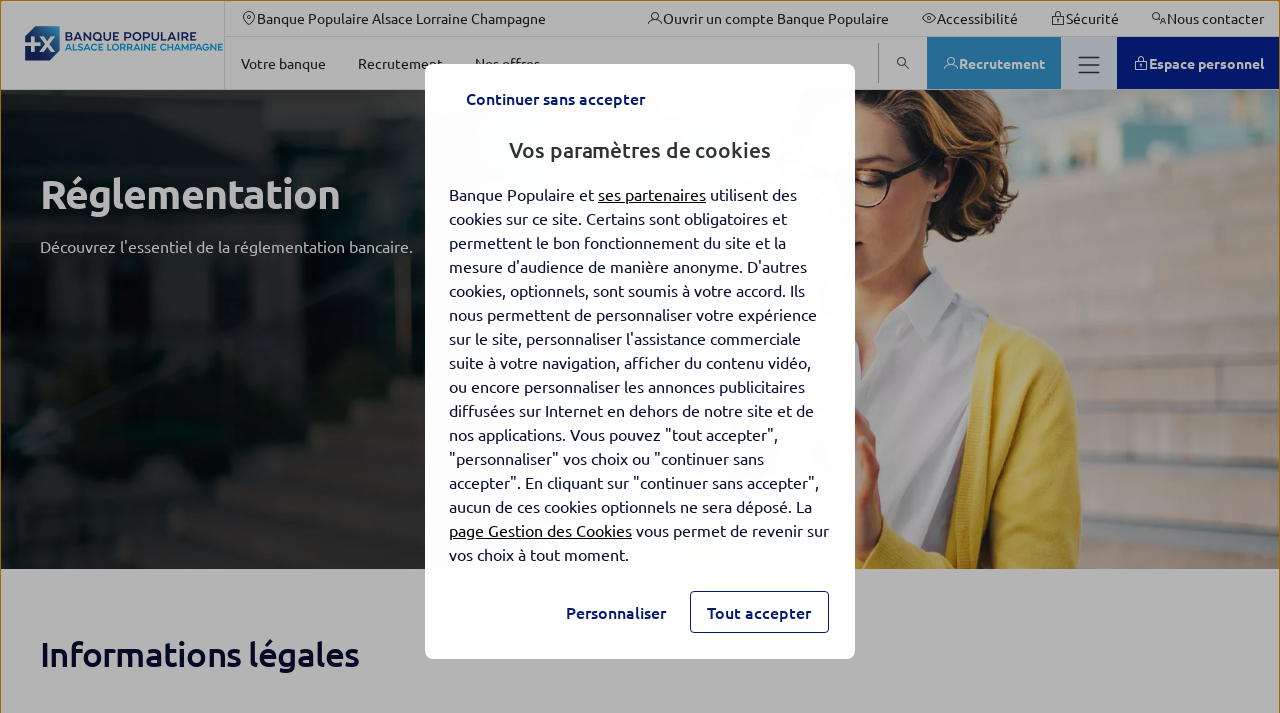

--- FILE ---
content_type: text/html; charset=UTF-8
request_url: https://www.banquepopulaire.fr/bpalc/votre-banque/reglementation/?vary=0-0-0
body_size: 48975
content:
<!DOCTYPE html>
<html lang="fr-FR" class="no-focus-outline flexbox">

<head>
	<meta charset="UTF-8">
	<meta http-equiv="x-ua-compatible" content="ie=edge">
	<meta content="width=device-width, initial-scale=1, shrink-to-fit=no" name="viewport">

	<meta name='robots' content='noindex, nofollow' />
	<style>img:is([sizes="auto" i], [sizes^="auto," i]) { contain-intrinsic-size: 3000px 1500px }</style>
	
	<title>Réglementation - Informations légales| Banque Populaire</title>
	<meta name="description" content="En savoir plus sur les tarifs, mentions l&eacute;gales, gestion des cookies et protection des donn&eacute;es sur banquepopulaire.fr" />
	<meta property="og:locale" content="fr_FR" />
	<meta property="og:type" content="article" />
	<meta property="og:title" content="R&eacute;glementation" />
	<meta property="og:description" content="En savoir plus sur les tarifs, mentions l&eacute;gales, gestion des cookies et protection des donn&eacute;es sur banquepopulaire.fr" />
	<meta property="og:url" content="https://www.banquepopulaire.fr/bpalc/votre-banque/reglementation/" />
	<meta property="og:site_name" content="Banque Populaire Alsace Lorraine Champagne" />
	<meta property="article:publisher" content="https://www.facebook.com/BPALC/" />
	<meta property="article:modified_time" content="2025-12-12T08:51:06+00:00" />
	<meta property="og:image" content="https://bp-prod.cloudimg.io/_images_/app/uploads/sites/5/2020/06/29132215/cc-960x580-part-gamme-5-mes-informations-contacter-ma-banque-bad.jpg" />
	<meta property="og:image:width" content="960" />
	<meta property="og:image:height" content="580" />
	<meta property="og:image:type" content="image/jpeg" />
	<meta name="twitter:card" content="summary_large_image" />
	<meta name="twitter:site" content="@bpalc" />
	<script type="application/ld+json" class="yoast-schema-graph">{"@context":"https://schema.org","@graph":[{"@type":"WebPage","@id":"https://www.banquepopulaire.fr/bpalc/votre-banque/reglementation/","url":"https://www.banquepopulaire.fr/bpalc/votre-banque/reglementation/","name":"Réglementation - Informations légales| Banque Populaire","isPartOf":{"@id":"https://www.banquepopulaire.fr/bpalc/#website"},"primaryImageOfPage":{"@id":"https://www.banquepopulaire.fr/bpalc/votre-banque/reglementation/#primaryimage"},"image":{"@id":"https://www.banquepopulaire.fr/bpalc/votre-banque/reglementation/#primaryimage"},"thumbnailUrl":"https://www.img.banquepopulaire.fr/app/uploads/sites/5/2020/06/29132215/cc-960x580-part-gamme-5-mes-informations-contacter-ma-banque-bad.jpg","datePublished":"2020-10-10T10:46:52+00:00","dateModified":"2025-12-12T08:51:06+00:00","description":"En savoir plus sur les tarifs, mentions légales, gestion des cookies et protection des données sur banquepopulaire.fr","breadcrumb":{"@id":"https://www.banquepopulaire.fr/bpalc/votre-banque/reglementation/#breadcrumb"},"inLanguage":"fr-FR","potentialAction":[{"@type":"ReadAction","target":["https://www.banquepopulaire.fr/bpalc/votre-banque/reglementation/"]}]},{"@type":"ImageObject","inLanguage":"fr-FR","@id":"https://www.banquepopulaire.fr/bpalc/votre-banque/reglementation/#primaryimage","url":"https://bp-prod.cloudimg.io/_images_/app/uploads/sites/5/2020/06/29132215/cc-960x580-part-gamme-5-mes-informations-contacter-ma-banque-bad.jpg?gravity=auto&optipress=2","contentUrl":"https://www.img.banquepopulaire.fr/app/uploads/sites/5/2020/06/29132215/cc-960x580-part-gamme-5-mes-informations-contacter-ma-banque-bad.jpg","width":960,"height":580},{"@type":"BreadcrumbList","@id":"https://www.banquepopulaire.fr/bpalc/votre-banque/reglementation/#breadcrumb","itemListElement":[{"@type":"ListItem","position":1,"name":"Votre banque et vous","item":"https://www.banquepopulaire.fr/bpalc/votre-banque/"},{"@type":"ListItem","position":2,"name":"Réglementation"}]},{"@type":"WebSite","@id":"https://www.banquepopulaire.fr/bpalc/#website","url":"https://www.banquepopulaire.fr/bpalc/","name":"Banque Populaire Alsace Lorraine Champagne","description":"Retrouvez tous les services de Banque Populaire : comptes, épargne, assurance-vie, bourse, crédit immobilier, auto, prêt personnel et assurances.","publisher":{"@id":"https://www.banquepopulaire.fr/bpalc/#organization"},"inLanguage":"fr-FR"},{"@type":"Organization","@id":"https://www.banquepopulaire.fr/bpalc/#organization","name":"Banque Populaire Alsace Lorraine Champagne","url":"https://www.banquepopulaire.fr/bpalc/","logo":{"@type":"ImageObject","inLanguage":"fr-FR","@id":"https://www.banquepopulaire.fr/bpalc/#/schema/logo/image/","url":"https://bp-prod.cloudimg.io/_images_/app/uploads/sites/5/2020/10/20152057/infog-franchise-3-vdef-957.jpg?gravity=auto&optipress=2","contentUrl":"https://www.img.banquepopulaire.fr/app/uploads/sites/5/2020/10/20152057/infog-franchise-3-vdef-957.jpg","width":957,"height":1354,"caption":"Banque Populaire Alsace Lorraine Champagne"},"image":{"@id":"https://www.banquepopulaire.fr/bpalc/#/schema/logo/image/"},"sameAs":["https://www.facebook.com/BPALC/","https://x.com/bpalc"]}]}</script>


<link rel='dns-prefetch' href='//www.banquepopulaire.fr' />
<link rel='dns-prefetch' href='//bp-prod.cloudimg.io' />
<script id="faq-redirect-script-js-extra">
var redirectData = {"targetUrl":"https:\/\/www.banquepopulaire.fr\/bpalc\/faq-particuliers\/"};
</script>
<script src="https://www.banquepopulaire.fr/app/plugins/bpce-third-party/assets/js/faq-redirect.min.js?ver=8.101.0" id="faq-redirect-script-js"></script>
<link rel='stylesheet' id='bpce-revisionary-css' href='https://www.banquepopulaire.fr/app/plugins/bpce-revisionary-pro/assets/css/custom-revisionary-display.min.css?ver=8.101.0' media='all' />
<link rel='stylesheet' id='bpce-treepage-css' href='https://www.banquepopulaire.fr/app/plugins/bpce-treepage/assets/css/hide-button.css?ver=8.101.0' media='all' />
<style id='global-styles-inline-css'>
:root{--wp--preset--aspect-ratio--square: 1;--wp--preset--aspect-ratio--4-3: 4/3;--wp--preset--aspect-ratio--3-4: 3/4;--wp--preset--aspect-ratio--3-2: 3/2;--wp--preset--aspect-ratio--2-3: 2/3;--wp--preset--aspect-ratio--16-9: 16/9;--wp--preset--aspect-ratio--9-16: 9/16;--wp--preset--color--black: #000000;--wp--preset--color--cyan-bluish-gray: #abb8c3;--wp--preset--color--white: #ffffff;--wp--preset--color--pale-pink: #f78da7;--wp--preset--color--vivid-red: #cf2e2e;--wp--preset--color--luminous-vivid-orange: #ff6900;--wp--preset--color--luminous-vivid-amber: #fcb900;--wp--preset--color--light-green-cyan: #7bdcb5;--wp--preset--color--vivid-green-cyan: #00d084;--wp--preset--color--pale-cyan-blue: #8ed1fc;--wp--preset--color--vivid-cyan-blue: #0693e3;--wp--preset--color--vivid-purple: #9b51e0;--wp--preset--gradient--vivid-cyan-blue-to-vivid-purple: linear-gradient(135deg,rgba(6,147,227,1) 0%,rgb(155,81,224) 100%);--wp--preset--gradient--light-green-cyan-to-vivid-green-cyan: linear-gradient(135deg,rgb(122,220,180) 0%,rgb(0,208,130) 100%);--wp--preset--gradient--luminous-vivid-amber-to-luminous-vivid-orange: linear-gradient(135deg,rgba(252,185,0,1) 0%,rgba(255,105,0,1) 100%);--wp--preset--gradient--luminous-vivid-orange-to-vivid-red: linear-gradient(135deg,rgba(255,105,0,1) 0%,rgb(207,46,46) 100%);--wp--preset--gradient--very-light-gray-to-cyan-bluish-gray: linear-gradient(135deg,rgb(238,238,238) 0%,rgb(169,184,195) 100%);--wp--preset--gradient--cool-to-warm-spectrum: linear-gradient(135deg,rgb(74,234,220) 0%,rgb(151,120,209) 20%,rgb(207,42,186) 40%,rgb(238,44,130) 60%,rgb(251,105,98) 80%,rgb(254,248,76) 100%);--wp--preset--gradient--blush-light-purple: linear-gradient(135deg,rgb(255,206,236) 0%,rgb(152,150,240) 100%);--wp--preset--gradient--blush-bordeaux: linear-gradient(135deg,rgb(254,205,165) 0%,rgb(254,45,45) 50%,rgb(107,0,62) 100%);--wp--preset--gradient--luminous-dusk: linear-gradient(135deg,rgb(255,203,112) 0%,rgb(199,81,192) 50%,rgb(65,88,208) 100%);--wp--preset--gradient--pale-ocean: linear-gradient(135deg,rgb(255,245,203) 0%,rgb(182,227,212) 50%,rgb(51,167,181) 100%);--wp--preset--gradient--electric-grass: linear-gradient(135deg,rgb(202,248,128) 0%,rgb(113,206,126) 100%);--wp--preset--gradient--midnight: linear-gradient(135deg,rgb(2,3,129) 0%,rgb(40,116,252) 100%);--wp--preset--font-size--small: 13px;--wp--preset--font-size--medium: 20px;--wp--preset--font-size--large: 36px;--wp--preset--font-size--x-large: 42px;--wp--preset--spacing--20: 0.44rem;--wp--preset--spacing--30: 0.67rem;--wp--preset--spacing--40: 1rem;--wp--preset--spacing--50: 1.5rem;--wp--preset--spacing--60: 2.25rem;--wp--preset--spacing--70: 3.38rem;--wp--preset--spacing--80: 5.06rem;--wp--preset--shadow--natural: 6px 6px 9px rgba(0, 0, 0, 0.2);--wp--preset--shadow--deep: 12px 12px 50px rgba(0, 0, 0, 0.4);--wp--preset--shadow--sharp: 6px 6px 0px rgba(0, 0, 0, 0.2);--wp--preset--shadow--outlined: 6px 6px 0px -3px rgba(255, 255, 255, 1), 6px 6px rgba(0, 0, 0, 1);--wp--preset--shadow--crisp: 6px 6px 0px rgba(0, 0, 0, 1);}:where(body) { margin: 0; }.wp-site-blocks > .alignleft { float: left; margin-right: 2em; }.wp-site-blocks > .alignright { float: right; margin-left: 2em; }.wp-site-blocks > .aligncenter { justify-content: center; margin-left: auto; margin-right: auto; }:where(.is-layout-flex){gap: 0.5em;}:where(.is-layout-grid){gap: 0.5em;}.is-layout-flow > .alignleft{float: left;margin-inline-start: 0;margin-inline-end: 2em;}.is-layout-flow > .alignright{float: right;margin-inline-start: 2em;margin-inline-end: 0;}.is-layout-flow > .aligncenter{margin-left: auto !important;margin-right: auto !important;}.is-layout-constrained > .alignleft{float: left;margin-inline-start: 0;margin-inline-end: 2em;}.is-layout-constrained > .alignright{float: right;margin-inline-start: 2em;margin-inline-end: 0;}.is-layout-constrained > .aligncenter{margin-left: auto !important;margin-right: auto !important;}.is-layout-constrained > :where(:not(.alignleft):not(.alignright):not(.alignfull)){margin-left: auto !important;margin-right: auto !important;}body .is-layout-flex{display: flex;}.is-layout-flex{flex-wrap: wrap;align-items: center;}.is-layout-flex > :is(*, div){margin: 0;}body .is-layout-grid{display: grid;}.is-layout-grid > :is(*, div){margin: 0;}body{padding-top: 0px;padding-right: 0px;padding-bottom: 0px;padding-left: 0px;}a:where(:not(.wp-element-button)){text-decoration: underline;}:root :where(.wp-element-button, .wp-block-button__link){background-color: #32373c;border-width: 0;color: #fff;font-family: inherit;font-size: inherit;line-height: inherit;padding: calc(0.667em + 2px) calc(1.333em + 2px);text-decoration: none;}.has-black-color{color: var(--wp--preset--color--black) !important;}.has-cyan-bluish-gray-color{color: var(--wp--preset--color--cyan-bluish-gray) !important;}.has-white-color{color: var(--wp--preset--color--white) !important;}.has-pale-pink-color{color: var(--wp--preset--color--pale-pink) !important;}.has-vivid-red-color{color: var(--wp--preset--color--vivid-red) !important;}.has-luminous-vivid-orange-color{color: var(--wp--preset--color--luminous-vivid-orange) !important;}.has-luminous-vivid-amber-color{color: var(--wp--preset--color--luminous-vivid-amber) !important;}.has-light-green-cyan-color{color: var(--wp--preset--color--light-green-cyan) !important;}.has-vivid-green-cyan-color{color: var(--wp--preset--color--vivid-green-cyan) !important;}.has-pale-cyan-blue-color{color: var(--wp--preset--color--pale-cyan-blue) !important;}.has-vivid-cyan-blue-color{color: var(--wp--preset--color--vivid-cyan-blue) !important;}.has-vivid-purple-color{color: var(--wp--preset--color--vivid-purple) !important;}.has-black-background-color{background-color: var(--wp--preset--color--black) !important;}.has-cyan-bluish-gray-background-color{background-color: var(--wp--preset--color--cyan-bluish-gray) !important;}.has-white-background-color{background-color: var(--wp--preset--color--white) !important;}.has-pale-pink-background-color{background-color: var(--wp--preset--color--pale-pink) !important;}.has-vivid-red-background-color{background-color: var(--wp--preset--color--vivid-red) !important;}.has-luminous-vivid-orange-background-color{background-color: var(--wp--preset--color--luminous-vivid-orange) !important;}.has-luminous-vivid-amber-background-color{background-color: var(--wp--preset--color--luminous-vivid-amber) !important;}.has-light-green-cyan-background-color{background-color: var(--wp--preset--color--light-green-cyan) !important;}.has-vivid-green-cyan-background-color{background-color: var(--wp--preset--color--vivid-green-cyan) !important;}.has-pale-cyan-blue-background-color{background-color: var(--wp--preset--color--pale-cyan-blue) !important;}.has-vivid-cyan-blue-background-color{background-color: var(--wp--preset--color--vivid-cyan-blue) !important;}.has-vivid-purple-background-color{background-color: var(--wp--preset--color--vivid-purple) !important;}.has-black-border-color{border-color: var(--wp--preset--color--black) !important;}.has-cyan-bluish-gray-border-color{border-color: var(--wp--preset--color--cyan-bluish-gray) !important;}.has-white-border-color{border-color: var(--wp--preset--color--white) !important;}.has-pale-pink-border-color{border-color: var(--wp--preset--color--pale-pink) !important;}.has-vivid-red-border-color{border-color: var(--wp--preset--color--vivid-red) !important;}.has-luminous-vivid-orange-border-color{border-color: var(--wp--preset--color--luminous-vivid-orange) !important;}.has-luminous-vivid-amber-border-color{border-color: var(--wp--preset--color--luminous-vivid-amber) !important;}.has-light-green-cyan-border-color{border-color: var(--wp--preset--color--light-green-cyan) !important;}.has-vivid-green-cyan-border-color{border-color: var(--wp--preset--color--vivid-green-cyan) !important;}.has-pale-cyan-blue-border-color{border-color: var(--wp--preset--color--pale-cyan-blue) !important;}.has-vivid-cyan-blue-border-color{border-color: var(--wp--preset--color--vivid-cyan-blue) !important;}.has-vivid-purple-border-color{border-color: var(--wp--preset--color--vivid-purple) !important;}.has-vivid-cyan-blue-to-vivid-purple-gradient-background{background: var(--wp--preset--gradient--vivid-cyan-blue-to-vivid-purple) !important;}.has-light-green-cyan-to-vivid-green-cyan-gradient-background{background: var(--wp--preset--gradient--light-green-cyan-to-vivid-green-cyan) !important;}.has-luminous-vivid-amber-to-luminous-vivid-orange-gradient-background{background: var(--wp--preset--gradient--luminous-vivid-amber-to-luminous-vivid-orange) !important;}.has-luminous-vivid-orange-to-vivid-red-gradient-background{background: var(--wp--preset--gradient--luminous-vivid-orange-to-vivid-red) !important;}.has-very-light-gray-to-cyan-bluish-gray-gradient-background{background: var(--wp--preset--gradient--very-light-gray-to-cyan-bluish-gray) !important;}.has-cool-to-warm-spectrum-gradient-background{background: var(--wp--preset--gradient--cool-to-warm-spectrum) !important;}.has-blush-light-purple-gradient-background{background: var(--wp--preset--gradient--blush-light-purple) !important;}.has-blush-bordeaux-gradient-background{background: var(--wp--preset--gradient--blush-bordeaux) !important;}.has-luminous-dusk-gradient-background{background: var(--wp--preset--gradient--luminous-dusk) !important;}.has-pale-ocean-gradient-background{background: var(--wp--preset--gradient--pale-ocean) !important;}.has-electric-grass-gradient-background{background: var(--wp--preset--gradient--electric-grass) !important;}.has-midnight-gradient-background{background: var(--wp--preset--gradient--midnight) !important;}.has-small-font-size{font-size: var(--wp--preset--font-size--small) !important;}.has-medium-font-size{font-size: var(--wp--preset--font-size--medium) !important;}.has-large-font-size{font-size: var(--wp--preset--font-size--large) !important;}.has-x-large-font-size{font-size: var(--wp--preset--font-size--x-large) !important;}
:where(.wp-block-post-template.is-layout-flex){gap: 1.25em;}:where(.wp-block-post-template.is-layout-grid){gap: 1.25em;}
:where(.wp-block-columns.is-layout-flex){gap: 2em;}:where(.wp-block-columns.is-layout-grid){gap: 2em;}
:root :where(.wp-block-pullquote){font-size: 1.5em;line-height: 1.6;}
</style>
<link rel='stylesheet' id='bpce-block-core-youtube-css' href='https://www.banquepopulaire.fr/app/plugins/bpce-block-core-youtube/assets/css/youtube-consent.min.css?ver=8.101.0' media='all' />
<link rel='stylesheet' id='bpce_gms_theme_template_ibp-css' href='https://www.banquepopulaire.fr/app/plugins/bpce-third-party/assets-genesys/gms_widget/css/theme-template-ibp.min.css?ver=8.101.0' media='all' />
<link rel='stylesheet' id='bpce_gms_roboto-css' href='https://www.banquepopulaire.fr/app/plugins/bpce-third-party/assets-genesys/gms_widget/css/roboto.min.css?ver=8.101.0' media='Array' />
<link rel='stylesheet' id='bpce-core-css' href='https://www.banquepopulaire.fr/app/themes/bp-child/css/app.css?ver=8.101.0' media='all' />
<link rel='stylesheet' id='bpce-all-core-1-tablet-css' href='https://www.banquepopulaire.fr/app/themes/bpce/css/all-core-1-tablet.css?ver=8.101.0' media='screen and (min-width:600px) and (max-width:959px)' />
<link rel='stylesheet' id='bpce-all-core-2-desktop-only-css' href='https://www.banquepopulaire.fr/app/themes/bpce/css/all-core-2-desktop-only.css?ver=8.101.0' media='screen and (min-width:960px) and (max-width:1279px)' />
<link rel='stylesheet' id='bpce-all-core-3-desktop-css' href='https://www.banquepopulaire.fr/app/themes/bpce/css/all-core-3-desktop.css?ver=8.101.0' media='screen and (min-width:1280px)' />
<link rel='stylesheet' id='bpce-all-core-4-stretchscreen-css' href='https://www.banquepopulaire.fr/app/themes/bpce/css/all-core-4-stretchscreen.css?ver=8.101.0' media='screen and (min-width:1440px)' />
<link rel='stylesheet' id='bpce-all-core-5-widescreen-css' href='https://www.banquepopulaire.fr/app/themes/bpce/css/all-core-5-widescreen.css?ver=8.101.0' media='screen and (min-width:1920px)' />
<link rel='stylesheet' id='bpce-all-core-6-before-tablet-css' href='https://www.banquepopulaire.fr/app/themes/bpce/css/all-core-6-before-tablet.css?ver=8.101.0' media='screen and (max-width:959px)' />
<link rel='stylesheet' id='bpce-all-core-7-mobile-css' href='https://www.banquepopulaire.fr/app/themes/bpce/css/all-core-7-mobile.css?ver=8.101.0' media='screen and (max-width:599px)' />
<link rel='stylesheet' id='bpce-all-core-8-print-css' href='https://www.banquepopulaire.fr/app/themes/bpce/css/all-core-8-print.css?ver=8.101.0' media='print' />
	<meta name="format-detection" content="telephone=no">
	<meta property="inbenta:img" content="https://bp-prod.cloudimg.io/_images_/app/uploads/sites/5/2020/06/29132215/cc-960x580-part-gamme-5-mes-informations-contacter-ma-banque-bad.jpg?func=crop&amp;w=70&amp;h=70&amp;gravity=auto&amp;optipress=2"/><meta property="inbenta:market" content="votre-banque"/><link rel="icon" href="https://bp-prod.cloudimg.io/_images_/app/uploads/sites/5/2022/04/06173803/microsoftteams-image-13.png?func=bound&amp;w=32&amp;h=32&amp;gravity=auto&amp;optipress=2" sizes="32x32" />
<link rel="icon" href="https://bp-prod.cloudimg.io/_images_/app/uploads/sites/5/2022/04/06173803/microsoftteams-image-13.png?func=bound&amp;w=100&amp;h=100&amp;gravity=auto&amp;optipress=2" sizes="192x192" />
<link rel="apple-touch-icon" href="https://bp-prod.cloudimg.io/_images_/app/uploads/sites/5/2022/04/06173803/microsoftteams-image-13.png?func=bound&amp;w=100&amp;h=100&amp;gravity=auto&amp;optipress=2" />
<meta name="msapplication-TileImage" content="https://bp-prod.cloudimg.io/_images_/app/uploads/sites/5/2022/04/06173803/microsoftteams-image-13.png?func=bound&amp;w=100&amp;h=100&amp;gravity=auto&amp;optipress=2" />
<script>var __uzdbm_1 = "68754a9f-6c88-4b95-8e68-c9d8e8c37c8b";var __uzdbm_2 = "NTAxZWMyODUtY3B6ai00NDllLWE3MjUtODA3Yjc0YzEyZGMxJDE4LjIxOC4yNTIuMTI0";var __uzdbm_3 = "7f900068754a9f-6c88-4b95-8e68-c9d8e8c37c8b1-17693846512210-0026b88cbf89e94ba3210";var __uzdbm_4 = "false";var __uzdbm_5 = "uzmx";var __uzdbm_6 = "7f90003e1e8bf2-9bea-440a-b217-8f3961b1875c1-17693846512210-c65842c3b256b1ec10";var __uzdbm_7 = "banquepopulaire.fr";</script> <script>   (function (w, d, e, u, c, g, a, b) {     w["SSJSConnectorObj"] = w["SSJSConnectorObj"] || {       ss_cid: c,       domain_info: "auto",     };     w[g] = function (i, j) {       w["SSJSConnectorObj"][i] = j;     };     a = d.createElement(e);     a.async = true;     if (       navigator.userAgent.indexOf('MSIE') !== -1 ||       navigator.appVersion.indexOf('Trident/') > -1     ) {       u = u.replace("/advanced/", "/advanced/ie/");     }     a.src = u;     b = d.getElementsByTagName(e)[0];     b.parentNode.insertBefore(a, b);   })(     window, document, "script", "https://www.banquepopulaire.fr/18f5227b-e27b-445a-a53f-f845fbe69b40/stormcaster.js", "cpzl", "ssConf"   );   ssConf("c1", "https://www.banquepopulaire.fr");   ssConf("c3", "c99a4269-161c-4242-a3f0-28d44fa6ce24");   ssConf("au", "banquepopulaire.fr");   ssConf("cu", "validate.perfdrive.com, ssc"); </script></head>

<body class="wp-singular page-template page-template-templates page-template-template-univers page-template-templatestemplate-univers-php page page-id-3070 page-parent page-child parent-pageid-3258 wp-theme-bpce wp-child-theme-bp-child">
<script type="text/javascript">
	var datalayer = {
    "pages": {
        "pageName": "hub : votre banque : reglementation",
        "applicationType": "site",
        "applicationName": "wordpress",
        "CodeEnttGrpe": "047",
        "marche": "votre banque",
        "univers": "reglementation",
        "segmentMarche": "",
        "siteName": "banque populaire",
        "pageType": "accueil univers",
        "template": "univers",
        "espace": "portail",
        "display": "",
        "fonctionnalite": "",
        "urlPopinCookiePME": ""
    },
    "custom": {
        "nomDeSite": "banque populaire"
    }
};

		(function (a, b, c, d) {
		a = '//tags.tiqcdn.com/utag/banque-populaire/bp-nat/prod/utag.js';
		b = document;
		c = 'script';
		d = b.createElement(c);
		d.src = a;
		d.type = 'text/java' + c;
		d.async = true;
		a = b.getElementsByTagName(c)[0];
		a.parentNode.insertBefore(d, a)
	})();
		</script>

<dialog class="block-modal-region" id="block-modal-region" aria-hidden="true">
	<div id="form-modal" class="form-modal-main">
		<div class="block-modal-wrapper">
			<div class="bpce-header bpce-header-with-background bpce-header-with-border-bottom">
				<div class="bpce-header-left">
					<button type="button" id="form-return-button"
							class="bpce-header-back bpce-button bpce-button-secondary bpce-button-icon-only bpce-button-no-border"
							aria-label="Bouton de retour">
						<svg class="icon svg-icon icon_chevron_left" aria-hidden="true" width="24" height="24" viewbox="0 0 512 512" xmlns="http://www.w3.org/2000/svg"><path d="M143.987 255.997c0-4.528 1.92-8.864 5.296-11.888l160-144c6.56-5.904 16.688-5.376 22.592 1.184 5.936 6.544 5.408 16.672-1.2 22.592L183.907 255.997l146.768 132.112c6.576 5.904 7.088 16.032 1.2 22.592-5.904 6.576-16.032 7.104-22.592 1.184l-160-144a15.969 15.969 0 01-5.296-11.888" fill="#333" fill-rule="evenodd"/></svg>						<span class="bpce-header-back-label">Retour</span>
					</button>
				</div>
				<div class="bpce-header-middle">
					<div class="bpce-header-ellipsis-container">
						<span class="modal-title">Choisissez votre région</span>
					</div>
				</div>
				<div class="bpce-header-right">
					<button
							class="bpce-header-close bpce-button bpce-button-icon-only bpce-button-no-border"
							aria-label="Fermer choix de r&eacute;gion">
						<svg class="icon svg-icon icon_close" aria-hidden="true" width="24" height="24" viewbox="0 0 512 512" xmlns="http://www.w3.org/2000/svg"><path d="M278.626 256l132.688-132.688c6.256-6.256 6.256-16.368 0-22.624s-16.368-6.256-22.624 0L256.002 233.376 123.314 100.688c-6.256-6.256-16.368-6.256-22.624 0s-6.256 16.368 0 22.624L233.378 256 100.69 388.688c-6.256 6.256-6.256 16.368 0 22.624A15.956 15.956 0 00112.002 416c4.096 0 8.192-1.568 11.312-4.688l132.688-132.688L388.69 411.312A15.956 15.956 0 00400.002 416c4.096 0 8.192-1.568 11.312-4.688 6.256-6.256 6.256-16.368 0-22.624L278.626 256z" fill="#333" fill-rule="evenodd"/></svg>					</button>
				</div>
			</div>

			<form class="form-step" name="form-region-choice" action="#">
				<div class="formstep active" id="step_1">
					<div class="formstep-label">
						Nous vous proposons les offres les plus adaptées selon votre localisation.
					</div>

					<label for="zipcode" class="bpce-input">
						<span class="label-zipcode"> Saisissez votre code postal</span>
						<span class="bpce-input-container">
						   <input id="zipcode" class="bpce-input-field required" type="text" aria-label="code postal"/>
						   <span class="bpce-input-label">Code postal</span>
						   <svg class="zipcode-reset icon svg-icon icon_close" aria-hidden="true" width="24" height="24" viewbox="0 0 512 512" xmlns="http://www.w3.org/2000/svg"><path d="M278.626 256l132.688-132.688c6.256-6.256 6.256-16.368 0-22.624s-16.368-6.256-22.624 0L256.002 233.376 123.314 100.688c-6.256-6.256-16.368-6.256-22.624 0s-6.256 16.368 0 22.624L233.378 256 100.69 388.688c-6.256 6.256-6.256 16.368 0 22.624A15.956 15.956 0 00112.002 416c4.096 0 8.192-1.568 11.312-4.688l132.688-132.688L388.69 411.312A15.956 15.956 0 00400.002 416c4.096 0 8.192-1.568 11.312-4.688 6.256-6.256 6.256-16.368 0-22.624L278.626 256z" fill="#333" fill-rule="evenodd"/></svg>						   <input type="button" role="button" class="bpce-button bpce-button-secondary bpce-button-icon-only bpce-button-no-border zipcode-reset"
								  aria-label="Effacer le code postal"/>

					   </span>
						<p class="bpce-input-error-msg">Le code postal saisi est incorrect.</p>
					</label>

				</div>
				<div class="formstep" id="step_2">
					<div class="formstep-label">
						Afin de personnaliser votre expérience, merci de sélectionner le nom de votre agence bancaire. Nous avons plusieurs agences disponibles dans votre secteur.
					</div>

					<div class="bpce-radio">
						<label class="bpce-radio-label" for="bred">
							<input id="bred" name="agency" value="bred" class="bpce-radio-input"
								   type="radio"/>
							BRED-Banque Populaire
						</label>
						<label class="bpce-radio-label" for="bprp">
							<input id="bprp" name="agency" value="bprp" class="bpce-radio-input"
								   type="radio"/>
							Banque populaire Rives de Paris
						</label>
					</div>
				</div>
				<button class="bpce-button-primary bpce-button-disabled form-next-step" disabled
						id="form-next-step"
						data-next-text="Continuer"
						data-confirm-text="Confirmer et envoyer">
					<span>Continuer</span>
				</button>
			</form>
		</div>
	</div>
</dialog>

	<header id="header-v2"  class="header" role="banner">
				<div class="accesskeys">
			<a href="#content" class="link">Allez au contenu</a>
		</div>
		<div class="nav-wrapper">
			<nav role="navigation" class="menu-top" aria-label="Navigation principale">
	<div class="logo-wrapper is-hidden-touch">
		<span>
			<span class="is-hidden"></span>
			<a class="level-left" href="https://www.banquepopulaire.fr/bpalc/">
				<div class="wp-block-image is-hidden-widescreen">
	<!-- data-location="logo-mobile-contribuate-img" -->
<div class="wp-block-image">
    <figure>
        <picture>
            <source media="(max-width: 1279px)" data-srcset="https://bp-prod.cloudimg.io/_images_/app/uploads/sites/5/2022/03/11141119/cropped-banque-populaire-logotype-rvb-1.png?func=bound&amp;w=100&amp;h=100&amp;gravity=auto&amp;optipress=2">

            <img
                    src="https://www.banquepopulaire.fr/app/plugins/bpce-advanced-responsive-images/assets/transparent-pixel.png"
                    data-src="https://bp-prod.cloudimg.io/_images_/app/uploads/sites/5/2022/03/11141119/cropped-banque-populaire-logotype-rvb-1.png?func=bound&amp;w=100&amp;h=100&amp;gravity=auto&amp;optipress=2"
                    class="lazyload logo" alt="Banque Populaire Alsace Lorraine Champagne - Aller &agrave; l'accueil"
                    data-srcset="https://bp-prod.cloudimg.io/_images_/app/uploads/sites/5/2022/03/11141119/cropped-banque-populaire-logotype-rvb-1.png?func=bound&amp;w=100&amp;h=100&amp;gravity=auto&amp;optipress=2 1279w"
            />
        </picture>
    </figure>
</div>
</div>
<div class="wp-block-image is-hidden-touch is-hidden-desktop-only">
	<!-- data-location="logo-desktop-contribuate-img" -->
<div class="wp-block-image">
    <figure>
        <picture>
            <source media="(max-width: 1279px)" data-srcset="https://bp-prod.cloudimg.io/_images_/app/uploads/sites/18/2024/09/09133738/logo-bpalc.png?func=bound&amp;w=400&amp;h=80&amp;gravity=auto&amp;optipress=2">

            <img
                    src="https://www.banquepopulaire.fr/app/plugins/bpce-advanced-responsive-images/assets/transparent-pixel.png"
                    data-src="https://bp-prod.cloudimg.io/_images_/app/uploads/sites/18/2024/09/09133738/logo-bpalc.png?func=bound&amp;w=400&amp;h=80&amp;gravity=auto&amp;optipress=2"
                    class="lazyload logo" alt="Banque Populaire Alsace Lorraine Champagne - Aller &agrave; l'accueil"
                    data-srcset="https://bp-prod.cloudimg.io/_images_/app/uploads/sites/18/2024/09/09133738/logo-bpalc.png?func=bound&amp;w=400&amp;h=80&amp;gravity=auto&amp;optipress=2 1279w"
            />
        </picture>
    </figure>
</div>
</div>

			</a>
		</span>
	</div>

	<div class="nav-content">
		<div class="nav-container nav-container-upper">
			<div class="nav-bar useful-links">
	<ul>
						<li><a href="#region" class="nav-region menu-item"  role="menuitem">
					<span class="button-inner "> <span class="icon-before"><svg class="icon svg-icon icon_geolocation_pin" aria-hidden="true" width="24" height="24" viewbox="0 0 512 512" xmlns="http://www.w3.org/2000/svg"><path d="M256 32c105.872 0 192 86.128 192 192 0 116.992-164.848 256-192 256-27.152 0-192-139.008-192-256 0-105.872 86.128-192 192-192zm0 32c-88.224 0-160 71.776-160 160 0 95.568 131.584 207.952 160 223.024C284.416 431.952 416 319.568 416 224c0-88.224-71.776-160-160-160zm0 96c35.296 0 64 28.704 64 64s-28.704 64-64 64-64-28.704-64-64 28.704-64 64-64zm0 32c-17.648 0-32 14.352-32 32s14.352 32 32 32 32-14.352 32-32-14.352-32-32-32z" fill="#333" fill-rule="evenodd"/></svg></span>
						<span class="text ">Banque Populaire Alsace Lorraine Champagne</span>
					</span>
				</a></li>		<li class="separator"></li>
				<li>
				<span class="menu-item lnk"  role="link" rel="aHR0cHM6Ly93d3cuYmFucXVlcG9wdWxhaXJlLmZyL2JwYWxjL2NvbXB0ZXMtY2FydGVzL291dnJpci1jb21wdGUtYmFuY2FpcmUv" tabindex="0">
					<span class="button-inner "> <span class="icon-before"><svg class="icon svg-icon icon_profil" aria-hidden="true" width="24" height="24" viewbox="0 0 512 512" xmlns="http://www.w3.org/2000/svg"><path d="M160 191.998c0-52.944 43.056-96 96-96s96 43.056 96 96-43.056 96-96 96-96-43.056-96-96m300.56 182.096c-28.88-36.608-77.056-63.84-131.744-77.072C362.08 273.886 384 235.502 384 191.998c0-70.576-57.424-128-128-128s-128 57.424-128 128c0 43.504 21.92 81.888 55.184 105.024-54.688 13.232-102.864 40.464-131.744 77.072-19.616 24.864-19.456 56.752-19.441 58.096.113 8.784 7.249 15.776 16.001 15.776h.112c8.816-.064 15.904-7.28 15.888-16.096 0-.208.096-22.16 12.56-37.968 35.408-44.896 105.84-73.904 179.44-73.904s144.032 29.008 179.44 73.904C447.776 409.566 448 431.214 448 431.87c-.064 8.784 6.976 16 15.808 16.128H464c8.752 0 15.872-7.024 16.003-15.808.029-1.344.189-33.232-19.443-58.096" fill="#333" fill-rule="evenodd"/></svg></span>
						<span class="text ">Ouvrir un compte Banque Populaire</span>
					</span>
				</span>		</li>
						<li>
				<span class="menu-item lnk"  role="link" rel="aHR0cHM6Ly93d3cuYmFucXVlcG9wdWxhaXJlLmZyL2JwYWxjL3ZvdHJlLWJhbnF1ZS9yZWdsZW1lbnRhdGlvbi9hY2Nlc3NpYmlsaXRlLw==" tabindex="0">
					<span class="button-inner "> <span class="icon-before"><svg class="icon svg-icon icon_eye" aria-hidden="true" width="24" height="24" viewbox="0 0 512 512" xmlns="http://www.w3.org/2000/svg"><path d="M255.998 96.002c122.176 0 217.44 145.136 221.44 151.312a16.044 16.044 0 010 17.376c-4 6.176-99.264 151.312-221.44 151.312-122.16 0-217.44-145.136-221.44-151.312a16.044 16.044 0 010-17.376c4-6.176 99.28-151.312 221.44-151.312zm0 32c-89.056 0-166.72 97.888-188.496 128 21.776 30.112 99.44 128 188.496 128 89.072 0 166.72-97.888 188.496-128-21.776-30.112-99.424-128-188.496-128zm.005 64c35.296 0 64 28.704 64 64s-28.704 64-64 64-64-28.704-64-64 28.704-64 64-64zm0 32c-17.648 0-32 14.352-32 32s14.352 32 32 32 32-14.352 32-32-14.352-32-32-32z" fill="#333" fill-rule="evenodd"/></svg></span>
						<span class="text ">Accessibilité</span>
					</span>
				</span>		</li>
						<li>
				<span class="menu-item lnk"  role="link" rel="aHR0cHM6Ly93d3cuYmFucXVlcG9wdWxhaXJlLmZyL2JwYWxjL3ZvdHJlLWJhbnF1ZS9zZWN1cml0ZS8=" tabindex="0">
					<span class="button-inner "> <span class="icon-before"><svg class="icon svg-icon icon_secure" aria-hidden="true" width="24" height="24" viewbox="0 0 512 512" xmlns="http://www.w3.org/2000/svg"><path d="M256 32c52.944 0 96 43.056 96 96v64h80c8.848 0 16 7.152 16 16v256c0 8.848-7.152 16-16 16H80c-8.848 0-16-7.152-16-16V208c0-8.848 7.152-16 16-16h80v-64c0-52.944 43.056-96 96-96zm160 192H96v224h320V224zm-160 48c17.664 0 32 14.336 32 32 0 11.712-6.608 21.52-16 27.088V384c0 8.848-7.152 16-16 16-8.848 0-16-7.152-16-16v-52.912c-9.392-5.568-16-15.376-16-27.088 0-17.664 14.336-32 32-32zm0-208c-35.296 0-64 28.704-64 64v64h128v-64c0-35.296-28.704-64-64-64z" fill="#333" fill-rule="evenodd"/></svg></span>
						<span class="text ">Sécurité</span>
					</span>
				</span>		</li>
						<li>
				<span class="menu-item lnk"  role="link" rel="aHR0cHM6Ly93d3cuYmFucXVlcG9wdWxhaXJlLmZyL2JwYWxjL25vdXMtY29udGFjdGVyLw==" tabindex="0">
					<span class="button-inner "> <span class="icon-before"><svg class="icon svg-icon icon_chat" aria-hidden="true" width="24" height="24" viewbox="0 0 512 512" xmlns="http://www.w3.org/2000/svg"><path d="M384 255.998c35.28 0 64 28.704 64 64 0 16.832-6.656 32.032-17.312 43.472 16.816 8.32 31.36 20.592 40.848 36.224 8.4 13.84 8.496 30.592 8.464 32.464-.096 8.784-7.216 15.84-16 15.84h-.16c-8.816-.096-15.872-7.28-15.84-16.096 0-2.464-.752-10.496-3.84-15.584-11.904-19.648-35.504-32.32-60.16-32.32-24.64 0-48.256 12.688-60.176 32.32-3.104 5.088-3.824 13.184-3.824 15.616-.032 8.816-7.152 16-15.952 16H304c-8.784 0-15.92-6.992-16-15.776l-.001-.06v-.33c.015-3.15.501-18.926 8.481-32.074 9.488-15.616 24.032-27.888 40.832-36.224C326.656 352.03 320 336.83 320 319.998c0-35.296 28.704-64 64-64zm0 32c-17.648 0-32 14.352-32 32s14.352 32 32 32 32-14.352 32-32-14.352-32-32-32zM160.005 64.003c70.576 0 128 57.424 128 128 0 20.928-5.456 41.28-16.208 60.592l15.392 46.352a16.05 16.05 0 01-3.984 16.48 16.03 16.03 0 01-11.2 4.576c-1.808 0-3.6-.304-5.344-.928l-45.088-15.952c-19.76 11.2-40.432 16.88-61.568 16.88-70.576 0-128-57.424-128-128s57.424-128 128-128zm0 32c-52.944 0-96 43.056-96 96 0 52.928 43.056 96 96 96 17.392 0 34.608-5.376 51.184-15.968a15.927 15.927 0 0113.952-1.6l21.376 7.568-7.392-22.24a15.977 15.977 0 011.648-13.568c10.096-16.08 15.232-32.96 15.232-50.192 0-52.944-43.072-96-96-96z" fill="#333" fill-rule="evenodd"/></svg></span>
						<span class="text ">Nous contacter</span>
					</span>
				</span>		</li>
					</ul>
</div>
		</div>
		<div class="nav-container nav-container-lower">
			<div class="mobile-logo-wrapper wp-block-image">
				<span class="is-hidden"></span>
				<a class="level-left" href="https://www.banquepopulaire.fr/bpalc/">
				<!-- data-location="logo-mobile-contribuate-img" -->
<div class="wp-block-image">
    <figure>
        <picture>
            <source media="(max-width: 1279px)" data-srcset="https://bp-prod.cloudimg.io/_images_/app/uploads/sites/5/2022/03/11141119/cropped-banque-populaire-logotype-rvb-1.png?func=bound&amp;w=100&amp;h=100&amp;gravity=auto&amp;optipress=2">

            <img
                    src="https://www.banquepopulaire.fr/app/plugins/bpce-advanced-responsive-images/assets/transparent-pixel.png"
                    data-src="https://bp-prod.cloudimg.io/_images_/app/uploads/sites/5/2022/03/11141119/cropped-banque-populaire-logotype-rvb-1.png?func=bound&amp;w=100&amp;h=100&amp;gravity=auto&amp;optipress=2"
                    class="lazyload logo" alt="Banque Populaire Alsace Lorraine Champagne - Aller &agrave; l'accueil"
                    data-srcset="https://bp-prod.cloudimg.io/_images_/app/uploads/sites/5/2022/03/11141119/cropped-banque-populaire-logotype-rvb-1.png?func=bound&amp;w=100&amp;h=100&amp;gravity=auto&amp;optipress=2 1279w"
            />
        </picture>
    </figure>
</div>
				</a>
			</div>
			
<div class="nav-bar your-needs is-hidden-touch" aria-label="Votre banque">
	<ul class="menu-level1">
		<li>
			
<button id="menu-lv1-0" class="menu-item menu-button" aria-expanded="false" >
    <span class="button-inner">
        <span class="text">Votre banque</span>
    </span>
</button><div
		id="menu-lv1-0-panel"
		class="menu-lv2-panel"
		aria-labelledby="menu-lv1-0"
		aria-hidden="true"
>
	<div class="menu-panel">
		<div class="menu-panel-content">
			<ul class="menu-level2">
								<li>
					<span class="menu-item lnk" rel="aHR0cHM6Ly93d3cuYmFucXVlcG9wdWxhaXJlLmZyL2JwYWxjL3ZvdHJlLWJhbnF1ZS9ub3MtZW5nYWdlbWVudHMvcXVpLXNvbW1lcy1ub3VzLw==" role="link" tabindex="0" >
					<span class="button-inner "> 
						<span class="text ">Qui sommes-nous ?</span>
					</span>
				</span>									</li>
								<li>
					<span class="menu-item lnk" rel="aHR0cHM6Ly93d3cuYmFucXVlcG9wdWxhaXJlLmZyL2JwYWxjL3ZvdHJlLWJhbnF1ZS9ub3MtZW5nYWdlbWVudHMv" role="link" tabindex="0" >
					<span class="button-inner "> 
						<span class="text ">Nos engagements</span>
					</span>
				</span>									</li>
								<li>
					<span class="menu-item lnk" rel="aHR0cHM6Ly93d3cuYmFucXVlcG9wdWxhaXJlLmZyL2JwYWxjL3ZvdHJlLWJhbnF1ZS9ub3MtZW5nYWdlbWVudHMvc29jaWV0YWlyZS8=" role="link" tabindex="0" >
					<span class="button-inner "> 
						<span class="text ">Être sociétaire</span>
					</span>
				</span>									</li>
								<li>
					<a href="https://www.banquepopulaire.fr/bpalc/votre-banque/nos-engagements/relations-fournisseur/" class="menu-item" >
					<span class="button-inner "> 
						<span class="text ">Relations fournisseurs</span>
					</span>
				</a>									</li>
							</ul>
		</div>
			</div>
</div>
		</li>
		<li>
			<a href="https://www.banquepopulaire.fr/bpalc/votre-banque/recrutement/" class="menu-item" >
					<span class="button-inner "> 
						<span class="text ">Recrutement</span>
					</span>
				</a>		</li>
		<li>
			
<button id="menu-lv1-2" class="menu-item menu-button" aria-expanded="false" >
    <span class="button-inner">
        <span class="text">Nos offres</span>
    </span>
</button><div
		id="menu-lv1-2-panel"
		class="menu-lv2-panel"
		aria-labelledby="menu-lv1-2"
		aria-hidden="true"
>
	<div class="menu-panel">
		<div class="menu-panel-content">
			<ul class="menu-level2">
								<li>
					<a href="https://www.banquepopulaire.fr/bpalc/" class="menu-item" >
					<span class="button-inner "> 
						<span class="text ">Particuliers</span>
					</span>
				</a>									</li>
								<li>
					<span class="menu-item lnk" rel="aHR0cHM6Ly93d3cuYmFucXVlcG9wdWxhaXJlLmZyL2JwYWxjL2dlc3Rpb24tcHJpdmVlLw==" role="link" tabindex="0" >
					<span class="button-inner "> 
						<span class="text ">Gestion Privée</span>
					</span>
				</span>									</li>
								<li>
					<span class="menu-item lnk" rel="aHR0cHM6Ly93d3cuYmFucXVlcG9wdWxhaXJlLmZyL2JwYWxjL2ZvbmN0aW9uLXB1YmxpcXVlLw==" role="link" tabindex="0" >
					<span class="button-inner "> 
						<span class="text ">Fonction Publique</span>
					</span>
				</span>									</li>
								<li>
					<a href="https://www.banquepopulaire.fr/bpalc/professionnels/" class="menu-item" >
					<span class="button-inner "> 
						<span class="text ">Professionnels</span>
					</span>
				</a>									</li>
								<li>
					<a href="https://www.banquepopulaire.fr/bpalc/entreprises/" class="menu-item" >
					<span class="button-inner "> 
						<span class="text ">Entreprises</span>
					</span>
				</a>									</li>
								<li>
					<a href="https://www.banquepopulaire.fr/bpalc/banque-privee/" class="menu-item" >
					<span class="button-inner "> 
						<span class="text ">Banque Privée</span>
					</span>
				</a>									</li>
							</ul>
		</div>
			</div>
</div>
		</li>
	</ul>
</div>
			<div class="nav-bar nav-account">
				<ul>
										<li class="separator is-hidden-touch"></li>
					<li>
						<div role="search">
							<button
								id="search"
								class="menu-button menu-item button-search search-v2"
								data-dialog="panel-search"
								aria-haspopup="dialog"
							>
								<span class="button-inner">
									<span class="accessibility">Rechercher dans le site</span>
									<span class=""><svg class="icon svg-icon icon_find" aria-hidden="true" width="24" height="24" viewbox="0 0 512 512" xmlns="http://www.w3.org/2000/svg"><path d="M208 320c-61.744 0-112-50.256-112-112S146.256 96 208 96s112 50.256 112 112-50.256 112-112 112m235.312 100.688L320 297.376c19.712-24.624 32-55.44 32-89.376 0-79.408-64.592-144-144-144S64 128.592 64 208s64.592 144 144 144c33.936 0 64.752-12.288 89.376-32l123.312 123.312A15.956 15.956 0 00432 448c4.096 0 8.192-1.568 11.312-4.688 6.256-6.256 6.256-16.368 0-22.624" fill="#333" fill-rule="evenodd"/></svg></span>
								</span>
							</button>
							<dialog
		id="menu-search"
		class="menu-mobile"
		aria-modal="true"
		aria-labelledby="header-v2-search-modal-title"
		data-url="https://www.banquepopulaire.fr/bpalc/wp-admin/admin-ajax.php"
		data-nonce="54cc42a701"
>
	<div class="search-modal-wrapper">
		<div class="nav-header">
			<div class="nav-header-left">
				<div class="mobile-logo-wrapper wp-block-image">
					<span class="is-hidden"></span>
					<a id="search-modal-logo" class="level-left" href="https://www.banquepopulaire.fr/bpalc/">
						<!-- data-location="logo-mobile-contribuate-img" -->
<div class="wp-block-image">
    <figure>
        <picture>
            <source media="(max-width: 1279px)" data-srcset="https://bp-prod.cloudimg.io/_images_/app/uploads/sites/5/2022/03/11141119/cropped-banque-populaire-logotype-rvb-1.png?func=bound&amp;w=100&amp;h=100&amp;gravity=auto&amp;optipress=2">

            <img
                    src="https://www.banquepopulaire.fr/app/plugins/bpce-advanced-responsive-images/assets/transparent-pixel.png"
                    data-src="https://bp-prod.cloudimg.io/_images_/app/uploads/sites/5/2022/03/11141119/cropped-banque-populaire-logotype-rvb-1.png?func=bound&amp;w=100&amp;h=100&amp;gravity=auto&amp;optipress=2"
                    class="lazyload logo" alt="Banque Populaire Alsace Lorraine Champagne - Aller &agrave; l'accueil"
                    data-srcset="https://bp-prod.cloudimg.io/_images_/app/uploads/sites/5/2022/03/11141119/cropped-banque-populaire-logotype-rvb-1.png?func=bound&amp;w=100&amp;h=100&amp;gravity=auto&amp;optipress=2 1279w"
            />
        </picture>
    </figure>
</div>
					</a>
				</div>
			</div>

			<div class="nav-header-right">
				<button id="search-modal-close" type="button" class="button-close">
					<svg class="icon svg-icon icon_close" aria-hidden="true" width="24" height="24" viewbox="0 0 512 512" xmlns="http://www.w3.org/2000/svg"><path d="M278.626 256l132.688-132.688c6.256-6.256 6.256-16.368 0-22.624s-16.368-6.256-22.624 0L256.002 233.376 123.314 100.688c-6.256-6.256-16.368-6.256-22.624 0s-6.256 16.368 0 22.624L233.378 256 100.69 388.688c-6.256 6.256-6.256 16.368 0 22.624A15.956 15.956 0 00112.002 416c4.096 0 8.192-1.568 11.312-4.688l132.688-132.688L388.69 411.312A15.956 15.956 0 00400.002 416c4.096 0 8.192-1.568 11.312-4.688 6.256-6.256 6.256-16.368 0-22.624L278.626 256z" fill="#333" fill-rule="evenodd"/></svg>					<span class="accessibility">Fermer la recherche</span>
				</button>
			</div>
		</div>
		<div class="nav-content">
			<div id="header-v2-search-modal-title" role="heading" aria-level="1" class="font-title-edito search-title">
				Comment pouvons-nous vous aider ?			</div>
			<div class="search-field-wrapper">
				<svg class="icon-find icon svg-icon icon_find" aria-hidden="true" width="24" height="24" viewbox="0 0 512 512" xmlns="http://www.w3.org/2000/svg"><path d="M208 320c-61.744 0-112-50.256-112-112S146.256 96 208 96s112 50.256 112 112-50.256 112-112 112m235.312 100.688L320 297.376c19.712-24.624 32-55.44 32-89.376 0-79.408-64.592-144-144-144S64 128.592 64 208s64.592 144 144 144c33.936 0 64.752-12.288 89.376-32l123.312 123.312A15.956 15.956 0 00432 448c4.096 0 8.192-1.568 11.312-4.688 6.256-6.256 6.256-16.368 0-22.624" fill="#333" fill-rule="evenodd"/></svg>				<input
					 id="search-field"
					class="search-field font-text-body-regular"
					type="text"
					name="search"
					aria-label="Rechercher"
					aria-describedby="search-field-accessibility search-field-result-number"
					aria-labelledby="header-v2-search-modal-title"
					placeholder="Ex : comment ouvrir un compte ?"/>
				<p id="search-field-accessibility" class="hidden">Les résultats ci-après sont mis à jour au fur et à mesure que vous tapez.</p>
				<p id="search-field-result-number" class="hidden" aria-live="polite" aria-atomic="true">Aucun résultat.</p>
				<button id="search-field-reset" class="search-field-reset" aria-label="Vider la recherche">
					<svg class="icon-close icon svg-icon icon_close" aria-hidden="true" width="24" height="24" viewbox="0 0 512 512" xmlns="http://www.w3.org/2000/svg"><path d="M278.626 256l132.688-132.688c6.256-6.256 6.256-16.368 0-22.624s-16.368-6.256-22.624 0L256.002 233.376 123.314 100.688c-6.256-6.256-16.368-6.256-22.624 0s-6.256 16.368 0 22.624L233.378 256 100.69 388.688c-6.256 6.256-6.256 16.368 0 22.624A15.956 15.956 0 00112.002 416c4.096 0 8.192-1.568 11.312-4.688l132.688-132.688L388.69 411.312A15.956 15.956 0 00400.002 416c4.096 0 8.192-1.568 11.312-4.688 6.256-6.256 6.256-16.368 0-22.624L278.626 256z" fill="#333" fill-rule="evenodd"/></svg>					<span class="search-loader"></span>
				</button>
			</div>
			<div class="search-results-wrapper">
				<div class="search-results-left">
					<div class="default-screen">
						<div class="default-faq">
							<h2 class="font-text-body-medium title most-asked">Les questions les plus posées</h2>
							<ul class="list-results">
																			<li>
											<span class="font-text-body-medium lnk" rel="aHR0cHM6Ly93d3cuYmFucXVlcG9wdWxhaXJlLmZyL2JwYWxjL2VwYXJnbmVyL2xpdnJldC1hLw==" role="link" tabindex="0" >
					<span class="button-inner "> 
						<span class="text ">Quels sont les atouts du livret A ?</span>
					</span>
				</span>											</li>
																						<li>
											<span class="font-text-body-medium lnk" rel="aHR0cHM6Ly93d3cuYmFucXVlcG9wdWxhaXJlLmZyL2JwYWxjL2VwYXJnbmVyL2Fzc3VyYW5jZS12aWUv" role="link" tabindex="0" >
					<span class="button-inner "> 
						<span class="text ">Comment investir de manière éthique avec son assurance vie ?</span>
					</span>
				</span>											</li>
																						<li>
											<span class="font-text-body-medium lnk" rel="aHR0cHM6Ly93d3cuYmFucXVlcG9wdWxhaXJlLmZyL2JwYWxjL2VwYXJnbmVyL2xlLXBsYW4tZGVwYXJnbmUtZW4tYWN0aW9ucy1wZWEv" role="link" tabindex="0" >
					<span class="button-inner "> 
						<span class="text ">Quelles sont les exigences pour ouvrir un PEA ?</span>
					</span>
				</span>											</li>
																						<li>
											<span class="font-text-body-medium lnk" rel="aHR0cHM6Ly93d3cuYmFucXVlcG9wdWxhaXJlLmZyL2JwYWxjL2VwYXJnbmVyL2xpdnJldHMtZXBhcmduZS8=" role="link" tabindex="0" >
					<span class="button-inner "> 
						<span class="text ">Pourquoi choisir un livret d'épargne ?</span>
					</span>
				</span>											</li>
																						<li>
											<span class="font-text-body-medium lnk" rel="aHR0cHM6Ly93d3cuYmFucXVlcG9wdWxhaXJlLmZyL2JwYWxjL2NvbXB0ZXMtY2FydGVzL2xlcy1jYXJ0ZXMtdmlzYS1iYW5xdWUtcG9wdWxhaXJlLw==" role="link" tabindex="0" >
					<span class="button-inner "> 
						<span class="text ">Quelle carte bancaire correspond le mieux à mes besoins ?</span>
					</span>
				</span>											</li>
																		</ul>
						</div>
						<div class="resources">
							<h2 class="font-text-body-medium title">Ressources</h2>
							<ul>
																			<li class="resources-item">
											<span class="font-text-body-medium lnk" rel="aHR0cHM6Ly93d3cuYmFucXVlcG9wdWxhaXJlLmZyL2JwYWxjL25vdXMtY29udGFjdGVyLw==" role="link" tabindex="0" >
					<span class="button-inner "> <span class="icon-before"><svg class="icon svg-icon icon_call" aria-hidden="true" width="24" height="24" viewbox="0 0 512 512" xmlns="http://www.w3.org/2000/svg"><path d="M128 112c-8.832 0-16 7.168-16 16 0 149.984 122.016 272 272 272 8.832 0 16-7.168 16-16v-64.56c-27.008-1.888-53.088-8.64-77.792-20.112l-40.016 33.008c-5.344 4.4-12.88 4.832-18.72 1.216-37.248-23.472-61.872-48.112-85.04-85.056a16.036 16.036 0 011.232-18.688l33.008-40.016C201.2 165.088 194.448 139.008 192.56 112H128zm256 320C216.368 432 80 295.632 80 128c0-26.464 21.536-48 48-48h80c8.848 0 16 7.152 16 16 0 31.104 7.328 60.928 21.776 88.592a16.014 16.014 0 01-1.84 17.6l-32.112 38.912c16.56 24.288 34.592 42.304 59.088 59.056l38.896-32.096c4.976-4.128 11.856-4.832 17.6-1.84C355.072 280.672 384.896 288 416 288c8.848 0 16 7.152 16 16v80c0 26.464-21.536 48-48 48z" fill="#333" fill-rule="evenodd"/></svg></span>
						<span class="text ">Contacter un conseiller</span>
					</span>
				</span>											</li>
																						<li class="resources-item">
											<a href="https://agences.banquepopulaire.fr/banque-assurance/bpalc//" class="font-text-body-medium" target="_blank" rel=noopener>
					<span class="button-inner "> <span class="icon-before"><svg class="icon svg-icon icon_find" aria-hidden="true" width="24" height="24" viewbox="0 0 512 512" xmlns="http://www.w3.org/2000/svg"><path d="M208 320c-61.744 0-112-50.256-112-112S146.256 96 208 96s112 50.256 112 112-50.256 112-112 112m235.312 100.688L320 297.376c19.712-24.624 32-55.44 32-89.376 0-79.408-64.592-144-144-144S64 128.592 64 208s64.592 144 144 144c33.936 0 64.752-12.288 89.376-32l123.312 123.312A15.956 15.956 0 00432 448c4.096 0 8.192-1.568 11.312-4.688 6.256-6.256 6.256-16.368 0-22.624" fill="#333" fill-rule="evenodd"/></svg></span>
						<span class="text ">Trouver une agence</span>
					</span>
				</a>											</li>
																						<li class="resources-item">
											<span class="font-text-body-medium lnk" rel="aHR0cHM6Ly93d3cuYmFucXVlcG9wdWxhaXJlLmZyL2JwYWxjL3NpbXVsYXRpb25zLXNvdXNjcmlwdGlvbnMv" role="link" tabindex="0" >
					<span class="button-inner "> <span class="icon-before"><svg class="icon svg-icon icon_subscribe" aria-hidden="true" width="24" height="24" viewbox="0 0 512 512" xmlns="http://www.w3.org/2000/svg"><path d="M464 377.6c0 46.554-36.819 84.508-82.925 86.331L377.6 464H134.4c-46.554 0-84.508-36.819-86.331-82.925L48 377.6V134.4c0-46.554 36.819-84.508 82.925-86.331L134.4 48H224c8.837 0 16 7.163 16 16 0 8.205-6.177 14.968-14.134 15.892L224 80h-67.7c-26.846 0-37.221 2.004-47.92 7.726-8.946 4.784-15.87 11.708-20.654 20.653-5.386 10.07-7.477 19.853-7.705 43.35L80 355.7c0 26.846 2.004 37.221 7.726 47.92 4.784 8.946 11.708 15.87 20.653 20.654 9.441 5.05 18.63 7.203 39.102 7.64l8.819.086h199.4l8.819-.086c20.473-.437 29.66-2.59 39.102-7.64 8.945-4.784 15.87-11.708 20.653-20.653 5.05-9.441 7.203-18.63 7.64-39.102L432 355.7V288c0-8.837 7.163-16 16-16 8.205 0 14.968 6.177 15.892 14.134L464 288v89.6zM425.806 19.355c3.024 2.958 24.86 24.735 65.508 65.331 5.767 5.768 5.499 16.972.5 22.144-4.999 5.173-190 189.983-192.5 192.484-2.5 2.5-5.254 4.686-11.314 4.686h-64c-8.205 0-16-8-16-16v-64c0-3.536.567-7.002 3.297-9.728 1.82-1.818 66.283-66.346 193.39-193.586 5.767-5.767 16.584-5.767 21.12-1.33zM416 54.64L240 230.624V272h41.344L457.36 96 416 54.64z" fill="#333" fill-rule="nonzero"/></svg></span>
						<span class="text ">Souscrire en ligne</span>
					</span>
				</span>											</li>
																		</ul>
						</div>
					</div>

					<div class="results">
						<div id="tabs-container">
							<div role="tablist" aria-label="Onglets">
								<button
									id="tab-products-services"
									class="font-title-edito-light tab-element active"
									role="tab"
									aria-selected="false"
									aria-controls="panel-products-services"
									tabindex="0">
									Produits & services</button>
								<button
									id="tab-advices"
									class="font-title-edito-light tab-element"
									role="tab"
									aria-selected="false"
									aria-controls="panel-advices"
									tabindex="-1">Conseils</button>
								<button
									id="tab-faq"
									class="font-title-edito-light tab-element"
									role="tab"
									aria-selected="false"
									aria-controls="panel-faq"
									tabindex="-1">FAQ</button>
								<div class="tab-underline"></div>
							</div>
							<div
								id="panel-products-services"
								class="products-services"
								role="tabpanel"
								aria-labelledby="tab-products-services">
								<ul class="list-results"></ul>
								<div class="no-result-wrapper">
									<p class="font-title-edito no-result-title">
										Désolé nous n’avons trouvé aucun résultat dans <span class="highlighted">“Produits & services”</span>.
									</p>
									<p class="no-result-mention"></p>
								</div>
							</div>
							<div id="panel-advices" class="advices" role="tabpanel" aria-labelledby="tab-advices" hidden>
								<ul class="list-results"></ul>
								<div class="no-result-wrapper">
									<p class="font-title-edito no-result-title">
										Désolé nous n’avons trouvé aucun résultat dans <span class="highlighted">“Conseils”</span>.
									</p>
									<p class="no-result-mention"></p>
								</div>
							</div>
							<div id="panel-faq" class="faq" role="tabpanel" aria-labelledby="tab-faq" hidden>
								<ul class="list-results"></ul>
								<div class="no-result-wrapper">
									<p class="font-title-edito no-result-title">
										Désolé nous n’avons trouvé aucun résultat dans <span class="highlighted">“FAQ”</span>.
									</p>
									<p class="no-result-mention"></p>
								</div>
							</div>
						</div>
					</div>
				</div>
				<div class="search-results-right">
					<svg aria-hidden="true" class="illustration" viewbox="0 0 320 224" fill="none" xmlns="http://www.w3.org/2000/svg"><g clip-path="url(#a-neo-svg-embedder-1)"><g clip-path="url(#b-neo-svg-embedder-1)"><path d="M160 208C213.019 208 256 165.019 256 112C256 58.9807 213.019 16 160 16C106.981 16 64 58.9807 64 112C64 165.019 106.981 208 160 208Z" fill="var(--color-primary-surface-discrete, #FCF4FF)"></path><path d="M109.558 91.3542C109.558 91.3542 101.062 92.7528 90.7828 80.4352M91.5011 126.5 92.3758 119.86M102.5 126.5 103.376 119.86M92.4159 119.52C86.9025 116.357 83.1309 109.919 83.1309 102.488M114.291 102.488C114.291 110.222 109.806 116.837 103.458 119.52" stroke="var(--color-neutral-border-strong, #808080)" stroke-width="2" stroke-linecap="round" stroke-linejoin="round"></path><path d="M79.7198 99.1857C79.7198 99.1857 76.4796 87.1915 81.5399 83.4697 81.5399 83.4697 80.2239 77.3699 87.8124 76.7465 87.8124 76.7465 88.9284 74.6822 87.8124 73.1329 87.8124 73.1329 97.6252 68.8922 103.09 74.1633 103.09 74.1633 107.342 72.7149 108.15 77.5752 108.15 77.5752 113.814 77.3699 115.838 81.8159 115.838 81.8159 113.814 82.2266 113.614 83.6787 113.614 83.6787 117.559 91.6375 113.918 99.391M80.2457 107.133C77.6799 107.133 75.6031 105.015 75.6031 102.403 75.6031 100.233 77.0374 98.4034 78.9856 97.8426M114.291 107.133C116.857 107.133 118.933 105.016 118.933 102.401 118.933 100.232 117.499 98.4032 115.551 97.8426" stroke="var(--color-neutral-border-strong, #808080)" stroke-width="2" stroke-linecap="round" stroke-linejoin="round"></path><path fill-rule="evenodd" clip-rule="evenodd" d="M124.963 174C124.896 168.937 124.84 154.098 124.837 148.559L124.786 145.409C124.786 121.959 104 126.343 104 126.343L97.311 136.711L92.5 136.795L90 126.338C90 126.338 62 121.77 62 146.202V173.98L124.963 174Z" fill="var(--color-neutral-surface-background, #FFF)" stroke="var(--color-neutral-border-strong, #808080)" stroke-width="2" stroke-linecap="round" stroke-linejoin="round"></path><path d="M76.5 157V174M101.807 109C100.479 110.685 98.3278 110.685 97 109M95 99.3174 94.9358 99.2972C93.6537 98.8943 92.2779 98.9013 91 99.3174M108 99.3174 107.936 99.2972C106.654 98.8943 105.278 98.9013 104 99.3174" stroke="var(--color-neutral-border-strong, #808080)" stroke-width="2" stroke-linecap="round" stroke-linejoin="round"></path><path fill-rule="evenodd" clip-rule="evenodd" d="M140.206 113.141C136.511 110.401 135.5 106.5 135.5 106.5C135.5 106.5 127 102.5 127 95C127.66 86.4119 136 82.5 135.325 76.2545C135.99 69.4196 141.14 66.9006 147 67.0001C147 67.0001 153.775 59.949 165.5 64.5C177.225 69.0552 176 80.5 176 80.5C176 80.5 185 84.5 185 93.5C185 106.01 175 107 175 107C175 107 174.132 115.468 166.5 116.5C164.304 119.592 161.796 120.589 160.699 120.492C158.387 120.289 152.417 121.889 150.364 120.261C149.032 119.205 150.102 114.289 148.956 114.16C147.472 113.994 144.555 113.654 140.206 113.141Z" fill="var(--color-neutral-surface-background, #FFF)"></path><path d="M140.448 113.278C136.754 110.44 136.098 106.713 136.098 106.713C136.098 106.713 126.36 102.853 127.029 93.9527C127.689 85.0564 134.658 84.8374 135.323 77.7659C135.987 70.6858 140.967 67.1479 146.828 67.2509C146.828 67.2509 153.912 59.8574 165.639 64.5717C177.366 69.2904 175.931 80.4451 175.931 80.4451C175.931 80.4451 185.004 84.086 185.004 94.4894C185.004 104.888 175.045 107.25 175.045 107.25C175.045 107.25 173.605 115.476 165.971 116.545" stroke="var(--color-neutral-border-strong, #808080)" stroke-width="2" stroke-linecap="round" stroke-linejoin="round"></path><path d="M141.149 88.9375C139.928 91.4432 139.137 93.3432 139.137 96.3881 139.137 106.174 146.297 114.11 155.124 114.11 163.952 114.11 171.108 106.174 171.108 96.3881 171.108 95.1643 170.998 93.9696 170.783 92.8163 170.783 92.8163 161.03 94.3014 149.235 81.2256M140.404 170.808C140.25 159.57 140.074 165.987 140.074 156.558M162 120 162 113M149 121.481V113" stroke="var(--color-neutral-border-strong, #808080)" stroke-width="2" stroke-linecap="round" stroke-linejoin="round"></path><path fill-rule="evenodd" clip-rule="evenodd" d="M163.694 154.429L181.86 167.576C183.007 168.529 184.224 169 185.549 169C188.636 169 191.139 166.437 190.994 162.164L185.73 125.767C185.618 124.522 185.08 123.162 184.113 121.688C182.171 118.724 178.6 117.357 175.235 118.29L166.151 120.809H145.849L136.765 118.29C133.4 117.357 129.829 118.724 127.887 121.688C126.92 123.162 126.382 124.522 126.27 125.767L121.006 162.164C120.861 166.437 123.364 169 126.451 169C127.776 169 128.993 168.529 129.95 167.741C135.603 163.509 139.768 160.423 142.444 158.483C143.849 157.465 145.806 156.114 148.315 154.429H163.694Z" fill="var(--color-neutral-surface-background, #FFF)" stroke="var(--color-neutral-border-strong, #808080)" stroke-width="2" stroke-linecap="round" stroke-linejoin="round"></path><path d="M157.807 105C156.479 106.685 154.328 106.685 153 105M151 95.3174 150.936 95.2972C149.654 94.8943 148.278 94.9013 147 95.3174M164 95.3174 163.936 95.2972C162.654 94.8943 161.278 94.9013 160 95.3174M244.5 173.5 62.5366 173.808M52.6146 173.808H46" stroke="var(--color-neutral-border-strong, #808080)" stroke-width="2" stroke-linecap="round" stroke-linejoin="round"></path><path fill-rule="evenodd" clip-rule="evenodd" d="M207.726 111.365H200.143C199.312 111.365 198.634 110.716 198.634 109.923V105.142C198.634 104.35 199.312 103.692 200.143 103.692H207.726C208.557 103.692 209.235 104.35 209.235 105.142V109.923C209.235 110.716 208.557 111.365 207.726 111.365ZM224.686 111.365H217.104C216.273 111.365 215.595 110.712 215.595 109.92V105.142C215.595 104.346 216.273 103.692 217.104 103.692H224.686C225.517 103.692 226.195 104.346 226.195 105.142V109.92C226.195 110.712 225.517 111.365 224.686 111.365Z" fill="var(--color-neutral-surface-background, #FFF)" stroke="var(--color-neutral-border-strong, #808080)" stroke-width="2" stroke-linecap="round" stroke-linejoin="round"></path><path d="M210.295 105.087C210.295 105.087 212.246 103.82 215.595 104.977M209.659 117.072C210.064 118.085 211.148 118.813 212.422 118.813 213.681 118.813 214.752 118.107 215.171 117.116" stroke="var(--color-neutral-border-strong, #808080)" stroke-width="2" stroke-linecap="round" stroke-linejoin="round"></path><path d="M195.327 109.173C195.327 120.069 202.98 128.904 212.419 128.904C221.854 128.904 229.503 120.069 229.503 109.173" stroke="var(--color-neutral-border-strong, #808080)" stroke-width="2" stroke-linecap="round" stroke-linejoin="round"></path><path fill-rule="evenodd" clip-rule="evenodd" d="M193.167 105.596C189.059 97.3611 193.507 88.9081 193.507 88.9081C193.285 87.3721 191 86.9361 191 86.9361C193.285 82.2121 199.669 82.4301 199.669 82.4301C200.585 77.2701 205.378 78.8101 205.378 78.8101C211.54 73.2091 222.613 77.7111 222.613 77.7111C221.357 79.3591 222.613 81.5531 222.613 81.5531C231.169 82.2121 229.686 88.6851 229.686 88.6851C235.395 92.6411 231.74 105.378 231.74 105.378L229.585 104.173C229.585 104.173 229.491 90.6861 220.538 88.1651C211.407 97.8741 205.125 88.0581 205.125 88.0581C205.125 88.0581 195.187 89.4631 195.413 104.5L193.167 105.596Z" fill="var(--color-neutral-surface-background, #FFF)" stroke="var(--color-neutral-border-strong, #808080)" stroke-width="2" stroke-linecap="round" stroke-linejoin="round"></path><path d="M218 132 218 128M206 132V128" stroke="var(--color-neutral-border-strong, #808080)" stroke-width="2" stroke-linecap="round" stroke-linejoin="round"></path><path fill-rule="evenodd" clip-rule="evenodd" d="M183 173.821C176.245 173.821 172.867 173.727 172.867 173.541L186.409 137.147C187.795 134.476 190.73 132.855 193.86 133.031L205.174 133.666H224.873L236.057 132.753C239.186 132.578 242.122 134.2 243.508 136.869L257.049 158C259.088 161.931 257.571 166.689 253.576 168.884L245.097 173.543L183 173.821Z" fill="var(--color-neutral-surface-background, #FFF)" stroke="var(--color-neutral-border-strong, #808080)" stroke-width="2" stroke-linecap="round" stroke-linejoin="round"></path><path fill-rule="evenodd" clip-rule="evenodd" d="M200.714 177C203.87 177 205 173.866 205 170 205 166.134 203.87 163 200.714 163 197.558 163 195 166.134 195 170 195 173.866 197.558 177 200.714 177ZM231.286 177C228.13 177 227 173.866 227 170 227 166.134 228.13 163 231.286 163 234.442 163 237 166.134 237 170 237 173.866 234.442 177 231.286 177ZM207.391 146H223.707C224.974 146 226 147.026 226 148.293 226 148.327 225.999 148.361 225.998 148.395L226 180.199C225.945 181.425 224.936 182.39 223.71 182.39H207.29C206.064 182.39 205.055 181.425 205 180.199L205.101 148.395C205.044 147.13 206.024 146.059 207.289 146.002 207.323 146.001 207.357 146 207.391 146Z" fill="var(--color-neutral-surface-background, #FFF)" stroke="var(--color-neutral-border-strong, #808080)" stroke-width="2" stroke-linecap="round" stroke-linejoin="round"></path><path d="M210.35 151.198C210.35 150.48 209.768 149.899 209.05 149.899 208.332 149.899 207.75 150.48 207.75 151.198 207.75 151.916 208.332 152.498 209.05 152.498 209.768 152.498 210.35 151.916 210.35 151.198ZM210.35 155.097C210.35 154.379 209.768 153.797 209.05 153.797 208.332 153.797 207.75 154.379 207.75 155.097 207.75 155.815 208.332 156.397 209.05 156.397 209.768 156.397 210.35 155.815 210.35 155.097Z" fill="var(--color-primary-brand, #581D74)"></path><path fill-rule="evenodd" clip-rule="evenodd" d="M120.049 135H187.284C188.968 135 190.333 136.365 190.333 138.049V178.238C190.333 178.659 189.992 179 189.571 179H117.762C117.341 179 117 178.659 117 178.238V138.049C117 136.365 118.365 135 120.049 135Z" fill="var(--color-neutral-surface-background, #FFF)" stroke="var(--color-neutral-border-strong, #808080)" stroke-width="2" stroke-linejoin="round"></path><path d="M154 153C156.209 153 158 154.791 158 157C158 159.209 156.209 161 154 161C151.791 161 150 159.209 150 157C150 154.791 151.791 153 154 153Z" stroke="var(--color-primary-brand, #581D74)" stroke-width="2"></path><path d="M58.6253 84.6736 56.3616 84.8766C39.7164 86.3692 25.0041 74.1458 23.1999 57.5287L23.1354 56.8705 23.0927 56.484C21.9571 43.6078 31.3863 32.2389 44.1494 31.093L44.7566 31.0466C57.2693 30.2537 68.197 39.6684 69.3147 52.3425 70.2002 62.4155 64.5888 71.7561 55.7036 75.7722L55.132 76.0213 58.6253 84.6736ZM241.26 86.1015 243.204 86.2759C257.501 87.5579 270.138 77.0589 271.688 62.7861L271.743 62.2208 271.78 61.8888C272.755 50.8291 264.656 41.0641 253.694 40.0799L253.172 40.04C242.425 39.359 233.039 47.4455 232.079 58.3315 231.318 66.9835 236.138 75.0063 243.77 78.4559L244.26 78.6698 241.26 86.1015Z" fill="var(--color-primary-brand, #581D74)" stroke="var(--color-neutral-border-strong, #808080)" stroke-width="2" stroke-linejoin="round"></path></g><path fill-rule="evenodd" clip-rule="evenodd" d="M48.8371 68.5547C48.8371 69.3659 48.5644 70.0739 48.0259 70.6743 47.4828 71.2746 46.745 71.5748 45.8124 71.5748 44.8798 71.5748 44.1442 71.2746 43.6035 70.6743 43.0604 70.0739 42.79 69.3659 42.79 68.5547 42.79 67.7413 43.0604 67.0355 43.6035 66.4306 44.1442 65.8325 44.8798 65.53 45.8124 65.53 46.745 65.53 47.4828 65.8325 48.0259 66.4306 48.5644 67.0355 48.8371 67.7413 48.8371 68.5547ZM45.9934 42.5173C44.009 42.5173 42.0682 43.0306 40.1732 44.0503L39 40.8033C40.022 40.2603 41.1723 39.8249 42.4509 39.4949 43.7295 39.165 45.0929 39 46.5365 39 48.2505 39 49.6551 39.2314 50.7527 39.6989 51.8526 40.164 52.7325 40.7575 53.3924 41.4816 54.0546 42.2011 54.5129 43.0077 54.7695 43.8945 55.0239 44.779 55.1545 45.6291 55.1545 46.4425 55.1545 47.4645 54.9574 48.3742 54.5656 49.1739 54.1761 49.9713 53.6926 50.716 53.1243 51.4057 52.5514 52.0977 51.919 52.76 51.227 53.3924 50.535 54.0248 49.9026 54.6779 49.332 55.3538 48.7614 56.0321 48.2802 56.7699 47.8884 57.5651 47.4966 58.3648 47.3018 59.2561 47.3018 60.2506V60.7478C47.3018 60.9289 47.3178 61.0916 47.3476 61.2451H43.828C43.7066 60.6424 43.647 60.01 43.647 59.3478 43.647 58.3854 43.8211 57.5147 44.1649 56.731 44.5109 55.9496 44.9554 55.2209 45.4962 54.5427 46.0392 53.8667 46.6098 53.2343 47.2124 52.65 47.8128 52.0611 48.3857 51.4653 48.9264 50.865 49.4695 50.2669 49.9117 49.6299 50.2577 48.97 50.6037 48.31 50.7779 47.5859 50.7779 46.8046 50.7779 45.5397 50.37 44.5109 49.5566 43.7134 48.7454 42.916 47.5562 42.5173 45.9934 42.5173ZM253.837 76.5547C253.837 77.3659 253.564 78.0739 253.026 78.6743 252.483 79.2746 251.745 79.5748 250.812 79.5748 249.88 79.5748 249.144 79.2746 248.603 78.6743 248.06 78.0739 247.79 77.3659 247.79 76.5547 247.79 75.7413 248.06 75.0355 248.603 74.4306 249.144 73.8325 249.88 73.53 250.812 73.53 251.745 73.53 252.483 73.8325 253.026 74.4306 253.564 75.0355 253.837 75.7413 253.837 76.5547ZM250.993 50.5173C249.009 50.5173 247.068 51.0306 245.173 52.0503L244 48.8033C245.022 48.2603 246.172 47.8249 247.451 47.4949 248.729 47.165 250.093 47 251.536 47 253.25 47 254.655 47.2314 255.753 47.6989 256.853 48.164 257.732 48.7575 258.392 49.4816 259.055 50.2011 259.513 51.0077 259.77 51.8945 260.024 52.779 260.154 53.6291 260.154 54.4425 260.154 55.4645 259.957 56.3742 259.566 57.1739 259.176 57.9713 258.693 58.716 258.124 59.4057 257.551 60.0977 256.919 60.76 256.227 61.3924 255.535 62.0248 254.903 62.6779 254.332 63.3538 253.761 64.0321 253.28 64.7699 252.888 65.5651 252.497 66.3648 252.302 67.2561 252.302 68.2506V68.7478C252.302 68.9289 252.318 69.0916 252.348 69.2451H248.828C248.707 68.6424 248.647 68.01 248.647 67.3478 248.647 66.3854 248.821 65.5147 249.165 64.731 249.511 63.9496 249.955 63.2209 250.496 62.5427 251.039 61.8667 251.61 61.2343 252.212 60.65 252.813 60.0611 253.386 59.4653 253.926 58.865 254.469 58.2669 254.912 57.6299 255.258 56.97 255.604 56.31 255.778 55.5859 255.778 54.8046 255.778 53.5397 255.37 52.5109 254.557 51.7134 253.745 50.916 252.556 50.5173 250.993 50.5173Z" fill="var(--color-neutral-surface-background, #FFF)"></path></g><defs><clippath id="a-neo-svg-embedder-1"><rect width="320" height="224" fill="var(--color-neutral-surface-background, #FFF)"></rect></clippath><clippath id="b-neo-svg-embedder-1"><rect width="320" height="224" fill="var(--color-neutral-surface-background, #FFF)"></rect></clippath></defs></svg>
											<span class="font-text-body-medium faq-access-label">Gagnez du temps avec notre FAQ</span>
						<span class="faq-access-link font-text-body-medium lnk" rel="aHR0cHM6Ly93d3cuYmFucXVlcG9wdWxhaXJlLmZyL2JwYWxjL2ZhcS1wYXJ0aWN1bGllcnMv" role="link" tabindex="0" >
					<span class="button-inner "> 
						<span class="text ">Accéder aux réponses</span>
					</span>
				</span>									</div>
			</div>
			<div id="main-no-result">
				<svg aria-hidden="true" viewbox="0 0 320 224" fill="none" xmlns="http://www.w3.org/2000/svg"><path d="M160 208C213.019 208 256 165.019 256 112C256 58.9807 213.019 16 160 16C106.981 16 64 58.9807 64 112C64 165.019 106.981 208 160 208Z" fill="var(--color-primary-surface-discrete, #FCF4FF)"></path><path d="M163.883 96.4656L166.175 110.343L157.006 111.574L154.191 96.9748L163.883 96.4656Z" fill="var(--color-primary-brand, #581D74)" stroke="var(--color-neutral-border-strong, #808080)" stroke-width="2" stroke-linecap="round" stroke-linejoin="round"></path><path fill-rule="evenodd" clip-rule="evenodd" d="M233.197 197.116C229.128 195.53 222.697 193.428 214.557 192.545C206.266 191.646 202.827 192.729 197.191 191.891C191.44 191.035 183.969 188.884 174.801 179.257C165.405 170.87 160.415 164.227 159.83 159.328C158.952 151.978 159.851 139.251 152.242 110.892C151.525 108.222 157.207 108.591 169.288 112C167.554 100.932 167.71 103.522 167.71 89.6835C167.71 83.299 170.127 83.9424 174.801 83.299C181.238 82.4128 178.125 89.5136 186.877 103.41C195.63 117.306 200.727 110.507 209.331 125.096C214.873 134.492 218.234 142.527 226.916 151.805C231.818 157.045 239.532 160.192 244.043 161.745C250.703 167.161 252.57 174.169 249.645 182.769C246.72 191.369 241.238 196.151 233.197 197.116Z" fill="var(--color-neutral-surface-background, #FFF)"></path><path d="M191.011 112.184C184.541 110.702 177.865 109.445 173.086 108.988C168.705 108.569 163.024 109.096 156.044 110.57C158.152 153.884 160.795 177.179 163.973 180.456C167.645 184.242 170.753 183.538 173.296 178.343C182.489 188.201 189.936 190.447 195.66 191.363C201.272 192.26 204.684 191.186 212.935 192.167C221.036 193.129 227.447 195.317 231.506 196.961" stroke="var(--color-neutral-border-strong, #808080)" stroke-width="2" stroke-linecap="round"></path><path d="M158.952 98.4075C180.164 94.6672 194.328 74.4396 190.587 53.2277C186.847 32.0158 166.619 17.8522 145.408 21.5925C124.196 25.3327 110.032 45.5604 113.772 66.7722C117.513 87.9841 137.74 102.148 158.952 98.4075Z" fill="var(--color-neutral-surface-background, #FFF)" stroke="var(--color-neutral-border-strong, #808080)" stroke-width="2"></path><path d="M157.743 92.379C175.603 89.2298 187.528 72.1985 184.379 54.3384C181.23 36.4784 164.198 24.553 146.338 27.7022C128.478 30.8514 116.553 47.8827 119.702 65.7427C122.851 83.6027 139.883 95.5282 157.743 92.379Z" fill="var(--color-neutral-surface-background, #FFF)" stroke="var(--color-neutral-border-strong, #808080)" stroke-width="2"></path><path d="M168.326 108.572L152.569 111.35C152.025 111.446 151.662 111.965 151.758 112.508L165.649 191.293C165.745 191.837 166.264 192.2 166.808 192.104L182.565 189.326C183.109 189.23 183.472 188.711 183.376 188.167L169.484 109.383C169.388 108.839 168.87 108.476 168.326 108.572Z" fill="var(--color-primary-brand, #581D74)" stroke="var(--color-neutral-border-strong, #808080)" stroke-width="2" stroke-linejoin="round"></path><path d="M139.17 64.0545C140.099 64.022 140.764 61.4853 140.656 58.3885 140.548 55.2917 139.707 52.8075 138.778 52.8399 137.849 52.8724 137.183 55.4091 137.292 58.5059 137.4 61.6028 138.24 64.0869 139.17 64.0545ZM155.99 63.4671C156.919 63.4346 157.584 60.8979 157.476 57.8011 157.368 54.7043 156.527 52.2201 155.598 52.2525 154.669 52.285 154.004 54.8217 154.112 57.9185 154.22 61.0154 155.061 63.4995 155.99 63.4671Z" fill="var(--color-primary-brand, #581D74)"></path><path d="M141 79.4045 157.104 78.5958M153.65 44.9216 164.714 50.0788" stroke="var(--color-primary-brand, #581D74)" stroke-width="3" stroke-linecap="round"></path><path d="M130.618 51.0117L141.742 44.9887" stroke="var(--color-primary-brand, #581D74)" stroke-width="3" stroke-linecap="round" stroke-linejoin="round"></path><path fill-rule="evenodd" clip-rule="evenodd" d="M178.774 121.898C173.012 110.989 170.02 113.027 169.222 99.2272C168.757 91.2149 169.833 84.0769 174.488 83.2935C179.645 82.3925 181.727 87.8695 187.094 101.272C189.37 104.394 196.853 113.188 205.049 118.85C202.191 124.65 193.433 125.666 178.774 121.898Z" fill="var(--color-neutral-surface-background, #FFF)"></path><path fill-rule="evenodd" clip-rule="evenodd" d="M132.252 111.903C132.7 107.023 136.704 103.5 141.151 104.075L150.371 105.266C154.817 105.841 158.089 110.304 157.641 115.184 157.193 120.064 153.189 123.586 148.742 123.012L139.522 121.82C135.075 121.245 131.804 116.783 132.252 111.903ZM134.699 132.532C135.284 127.486 139.941 123.793 145.045 124.326L155.628 125.433C160.733 125.966 164.43 130.532 163.843 135.578 163.257 140.625 158.602 144.317 153.498 143.784L142.914 142.678C137.809 142.144 134.113 137.579 134.699 132.532ZM140.761 152.581C141.276 147.688 145.662 144.141 150.508 144.7L164.721 146.34C169.566 146.898 173.109 151.36 172.595 156.253L172.595 156.254C172.079 161.148 167.694 164.695 162.848 164.135L148.635 162.496C143.789 161.936 140.246 157.475 140.761 152.581ZM148.938 172.542 149.039 171.566C149.441 167.682 153.619 164.93 158.323 165.449L165.35 166.224C170.054 166.743 173.574 170.346 173.172 174.229L173.071 175.205C172.67 179.089 168.492 181.842 163.788 181.323L156.761 180.547C152.057 180.028 148.536 176.426 148.938 172.542Z" fill="var(--color-neutral-surface-background, #FFF)" stroke="var(--color-neutral-border-strong, #808080)" stroke-width="2" stroke-linecap="round"></path><path d="M194.957 154.489C189.941 152.271 185.845 147.261 182.666 139.456L176.919 120.229C172.363 111.647 168.819 110.102 168.222 99.2276C167.875 92.9143 169.782 83.9233 173.488 83.2939C181.998 81.7932 179.375 92.5298 190.329 105.951C201.436 119.558 205.53 116.718 212.338 128.193C216.722 135.583 217.022 140.899 223.955 148.122C227.94 152.274 238.53 160.193 248.589 164.081" stroke="var(--color-neutral-border-strong, #808080)" stroke-width="2" stroke-linecap="round"></path><path d="M191.23 31.338 197.033 27.4236M178.954 22.1432 180.303 15.2021M195.839 45.9745 202.78 47.3237" stroke="var(--color-neutral-border-strong, #808080)" stroke-width="3" stroke-linecap="round"></path></svg>
				<span class="font-title-edito title">
					Désolé nous n’avons trouvé aucun résultat pour votre recherche.
				</span>
				<span class="font-title-edito-light mention">
					Veuillez effectuer une nouvelle recherche.
				</span>
			</div>
			<div id="main-error">
				<svg aria-hidden="true" viewbox="0 0 320 224" fill="none" xmlns="http://www.w3.org/2000/svg"><path d="M160 208C213.019 208 256 165.019 256 112C256 58.9807 213.019 16 160 16C106.981 16 64 58.9807 64 112C64 165.019 106.981 208 160 208Z" fill="var(--color-primary-surface-discrete, #FCF4FF)"></path><path d="M115.422 167.371L99.3418 214.171" stroke="var(--color-neutral-border-strong, #808080)" stroke-width="2" stroke-linecap="round"></path><path d="M74.5959 177C71.6901 173.159 73.2625 170.833 74.5959 170L77.9999 170.5L79.9999 172.5L81.5961 175L81.5961 178.5C80.7627 179.333 78 181.5 74.5959 177Z" fill="var(--color-primary-brand, #581D74)" stroke="var(--color-neutral-border-strong, #808080)" stroke-width="2"></path><path fill-rule="evenodd" clip-rule="evenodd" d="M72.2879 165.209L156.625 89.1695C157.035 88.7997 157.668 88.8324 158.037 89.2426C158.057 89.2643 158.076 89.2869 158.093 89.3103L182.254 121.363C182.587 121.804 182.499 122.431 182.058 122.763C182.032 122.782 182.006 122.8 181.979 122.817L85.1227 182.249C84.6835 182.518 84.1114 182.41 83.8012 181.998L72.159 166.554C71.847 166.14 71.903 165.556 72.2879 165.209Z" fill="var(--color-neutral-surface-background, #FFF)" stroke="var(--color-neutral-border-strong, #808080)" stroke-width="2"></path><path fill-rule="evenodd" clip-rule="evenodd" d="M135.166 104.41L154.196 86.0054C154.593 85.6214 155.226 85.632 155.61 86.029C155.639 86.0584 155.665 86.0896 155.69 86.1223L184.658 124.551C184.99 124.992 184.902 125.619 184.461 125.951C184.426 125.977 184.39 126.001 184.352 126.023L161.295 139.085C160.858 139.332 160.306 139.218 160.004 138.817L135.063 105.731C134.759 105.327 134.803 104.761 135.166 104.41Z" fill="var(--color-primary-brand, #581D74)" stroke="var(--color-neutral-border-strong, #808080)" stroke-width="2"></path><path d="M151.79 93.0839 158.536 101.539M160.785 104.357 162.493 106.72" stroke="var(--color-primary-shape-inverted, #fff)" stroke-width="2" stroke-linecap="round" stroke-linejoin="round"></path><path d="M119.312 168L136.003 214.531" stroke="var(--color-neutral-border-strong, #808080)" stroke-width="2" stroke-linecap="round"></path><path d="M121.437 168.421C124.748 166.352 125.758 161.996 123.693 158.692C121.628 155.387 117.27 154.386 113.959 156.454C110.649 158.523 109.639 162.879 111.704 166.183C113.768 169.488 118.126 170.49 121.437 168.421Z" fill="var(--color-neutral-surface-background, #FFF)" stroke="var(--color-neutral-border-strong, #808080)" stroke-width="2"></path><path d="M300.5 92.147C304.642 92.147 308 88.7892 308 84.647C308 80.5049 304.642 77.147 300.5 77.147C296.358 77.147 293 80.5049 293 84.647C293 88.7892 296.358 92.147 300.5 92.147Z" stroke="var(--color-neutral-border-strong, #808080)" stroke-width="2"></path><path d="M243.5 72.147C269.734 72.147 291 67.8937 291 62.647C291 57.4003 269.734 53.147 243.5 53.147C217.266 53.147 196 57.4003 196 62.647C196 67.8937 217.266 72.147 243.5 72.147Z" stroke="var(--color-neutral-border-strong, #808080)" stroke-width="3"></path><path d="M244.5 95.147C261.897 95.147 276 80.8201 276 63.147C276 45.4739 261.897 31.147 244.5 31.147C227.103 31.147 213 45.4739 213 63.147C213 80.8201 227.103 95.147 244.5 95.147Z" fill="var(--color-neutral-surface-background, #FFF)" stroke="var(--color-neutral-border-strong, #808080)" stroke-width="2"></path><path d="M291 62.647C291 67.8937 269.734 72.147 243.5 72.147C217.266 72.147 196 67.8937 196 62.647" stroke="var(--color-neutral-border-strong, #808080)" stroke-width="3"></path><path clip-rule="evenodd" d="M92.4211 75.6338C92.3094 75.5995 92.3094 75.4415 92.4211 75.4072L97.7173 73.7842C97.7551 73.7727 97.7846 73.743 97.796 73.7052L99.4071 68.3751C99.441 68.2629 99.6 68.2629 99.6339 68.3751L101.245 73.7052C101.256 73.743 101.286 73.7727 101.324 73.7842L106.62 75.4072C106.732 75.4415 106.732 75.5995 106.62 75.6338L101.324 77.2568C101.286 77.2684 101.256 77.298 101.245 77.3358L99.6339 82.6659C99.6 82.7781 99.441 82.7781 99.4071 82.6659L97.796 77.3358C97.7846 77.298 97.7551 77.2684 97.7173 77.2568L92.4211 75.6338Z" stroke="var(--color-neutral-border-strong, #808080)" stroke-width="2"></path><path fill-rule="evenodd" clip-rule="evenodd" d="M64.7109 60.8887C64.5224 60.831 64.5224 60.5641 64.7109 60.5063L73.653 57.766C73.7167 57.7465 73.7665 57.6965 73.7858 57.6327L76.506 48.6334C76.5633 48.4439 76.8316 48.4439 76.8889 48.6334L79.609 57.6327C79.6283 57.6965 79.6781 57.7465 79.7419 57.766L88.684 60.5063C88.8725 60.5641 88.8725 60.831 88.684 60.8887L79.7419 63.629C79.6781 63.6485 79.6283 63.6985 79.609 63.7623L76.8889 72.7616C76.8316 72.9511 76.5633 72.9511 76.506 72.7616L73.7858 63.7623C73.7665 63.6985 73.7167 63.6485 73.653 63.629L64.7109 60.8887ZM232.421 162.634C232.309 162.6 232.309 162.441 232.421 162.407L237.717 160.784C237.755 160.773 237.785 160.743 237.796 160.705L239.407 155.375C239.441 155.263 239.6 155.263 239.634 155.375L241.245 160.705C241.256 160.743 241.286 160.773 241.324 160.784L246.62 162.407C246.732 162.441 246.732 162.6 246.62 162.634L241.324 164.257C241.286 164.268 241.256 164.298 241.245 164.336L239.634 169.666C239.6 169.778 239.441 169.778 239.407 169.666L237.796 164.336C237.785 164.298 237.755 164.268 237.717 164.257L232.421 162.634Z" fill="var(--color-primary-brand, #581D74)" stroke="var(--color-neutral-border-strong, #808080)" stroke-width="2"></path></svg>
				<span class="font-title-edito title">
					Désolé, nous rencontrons actuellement un problème technique.
				</span>
				<span class="font-title-edito-light mention">
					Veuillez réessayer plus tard.
				</span>
				<span class="font-mention error-status">
					Erreur <span id="error-status">500</span>
				</span>
			</div>
		</div>
	</div>
</dialog>
						</div>
					</li>
																<li class="is-hidden-touch">
							<a
								href="https://www.banquepopulaire.fr/bpalc/votre-banque/recrutement/"
								class="link-signup menu-item"
								data-click-tracking="navigation"
								target=""
							>
								<span class="button-inner">
									<span class="icon-before"><svg class="icon svg-icon icon_profil" aria-hidden="true" width="24" height="24" viewbox="0 0 512 512" xmlns="http://www.w3.org/2000/svg"><path d="M160 191.998c0-52.944 43.056-96 96-96s96 43.056 96 96-43.056 96-96 96-96-43.056-96-96m300.56 182.096c-28.88-36.608-77.056-63.84-131.744-77.072C362.08 273.886 384 235.502 384 191.998c0-70.576-57.424-128-128-128s-128 57.424-128 128c0 43.504 21.92 81.888 55.184 105.024-54.688 13.232-102.864 40.464-131.744 77.072-19.616 24.864-19.456 56.752-19.441 58.096.113 8.784 7.249 15.776 16.001 15.776h.112c8.816-.064 15.904-7.28 15.888-16.096 0-.208.096-22.16 12.56-37.968 35.408-44.896 105.84-73.904 179.44-73.904s144.032 29.008 179.44 73.904C447.776 409.566 448 431.214 448 431.87c-.064 8.784 6.976 16 15.808 16.128H464c8.752 0 15.872-7.024 16.003-15.808.029-1.344.189-33.232-19.443-58.096" fill="#333" fill-rule="evenodd"/></svg></span>
									<span class="text">Recrutement</span>
								</span>
							</a>
						</li>
										<li>
						<button
							id="btn-menu-mobile"
							class="button-burger menu-button menu-item"
							aria-controls="menu-mobile-lv1"
							aria-expanded="false"
							aria-haspopup="dialog"
						>
							<span class="button-inner">
								<span class="accessibility">Ouvrir le menu</span>
								<svg class="icon svg-icon icon_list" aria-hidden="true" width="24" height="24" viewbox="0 0 512 512" xmlns="http://www.w3.org/2000/svg"><path d="M464 400c8.848 0 16 7.152 16 16 0 8.848-7.152 16-16 16H48c-8.848 0-16-7.152-16-16 0-8.848 7.152-16 16-16h416zm0-160c8.848 0 16 7.152 16 16 0 8.848-7.152 16-16 16H48c-8.848 0-16-7.152-16-16 0-8.848 7.152-16 16-16h416zm0-160c8.848 0 16 7.152 16 16 0 8.848-7.152 16-16 16H48c-8.848 0-16-7.152-16-16 0-8.848 7.152-16 16-16h416z" fill="#333" fill-rule="nonzero"/></svg>							</span>
						</button>
					</li>
										<li>
						<span
							id="sonde_ekara"
							class="link-account menu-item lnk"
							target="" rel="aHR0cHM6Ly93d3cuaWNnYXV0aC5iYW5xdWVwb3B1bGFpcmUuZnIvc2UtY29ubmVjdGVyL3Nzbz9zZXJ2aWNlPWN5YmVy" role="link" tabindex="0"
						>
							<span class="button-inner">
								<span class="icon-before"><svg class="icon svg-icon icon_secure" aria-hidden="true" width="24" height="24" viewbox="0 0 512 512" xmlns="http://www.w3.org/2000/svg"><path d="M256 32c52.944 0 96 43.056 96 96v64h80c8.848 0 16 7.152 16 16v256c0 8.848-7.152 16-16 16H80c-8.848 0-16-7.152-16-16V208c0-8.848 7.152-16 16-16h80v-64c0-52.944 43.056-96 96-96zm160 192H96v224h320V224zm-160 48c17.664 0 32 14.336 32 32 0 11.712-6.608 21.52-16 27.088V384c0 8.848-7.152 16-16 16-8.848 0-16-7.152-16-16v-52.912c-9.392-5.568-16-15.376-16-27.088 0-17.664 14.336-32 32-32zm0-208c-35.296 0-64 28.704-64 64v64h128v-64c0-35.296-28.704-64-64-64z" fill="#333" fill-rule="evenodd"/></svg></span>
								<span class="text link-login is-hidden-touch">
									Espace personnel								</span>
							</span>
						</span>
					</li>
										<li id="entry-disconnect" class="menu-no-bottom-border is-hidden">
						<button class="menu-button menu-item button-disconnect js-open-dialog" aria-controls="modal-layer-connected"
								data-dialog="modal-layer-connected" id="trigger-modal-layer-connected">
							<span class="button-inner">
								<span class="icon-before"><svg class="icon svg-icon icon_log_out" aria-hidden="true" width="24" height="24" viewbox="0 0 512 512" xmlns="http://www.w3.org/2000/svg"><path d="M359.408 57.408C433.776 96.208 480 172.32 480 256c0 123.52-100.48 224-224 224S32 379.52 32 256c0-83.68 46.208-159.776 120.592-198.592 7.856-4.096 17.52-1.056 21.6 6.784 4.08 7.84 1.04 17.488-6.784 21.584C103.632 119.056 64 184.288 64 256c0 105.872 86.128 192 192 192s192-86.128 192-192c0-71.728-39.632-136.96-103.408-170.224-7.824-4.096-10.864-13.744-6.784-21.584 4.096-7.84 13.696-10.88 21.6-6.784zM256 32c8.848 0 16 7.152 16 16v128c0 8.848-7.152 16-16 16-8.848 0-16-7.152-16-16V48c0-8.848 7.152-16 16-16z" fill="#333" fill-rule="evenodd"/></svg></span>
								<span class="accessibility">
									Déconnexion								</span>
							</span>
						</button>
					</li>
				</ul>
			</div>
		</div>
	</div>
</nav>
					</div>
		<dialog
	id="menu-mobile-lv1"
	class="menu-mobile is-hidden-widescreen"
	aria-modal="true"
	aria-labelledby="btn-menu-mobile"
>
	<div class="nav-header">
		<div class="nav-header-left">
			<div class="logo-wrapper">
				<div role="heading" aria-level="1">
					<span class="is-hidden"></span>
					<a class="level-left" href="https://www.banquepopulaire.fr/bpalc/">
						<div class="wp-block-image is-hidden-widescreen">
	<!-- data-location="logo-mobile-contribuate-img" -->
<div class="wp-block-image">
    <figure>
        <picture>
            <source media="(max-width: 1279px)" data-srcset="https://bp-prod.cloudimg.io/_images_/app/uploads/sites/5/2022/03/11141119/cropped-banque-populaire-logotype-rvb-1.png?func=bound&amp;w=100&amp;h=100&amp;gravity=auto&amp;optipress=2">

            <img
                    src="https://www.banquepopulaire.fr/app/plugins/bpce-advanced-responsive-images/assets/transparent-pixel.png"
                    data-src="https://bp-prod.cloudimg.io/_images_/app/uploads/sites/5/2022/03/11141119/cropped-banque-populaire-logotype-rvb-1.png?func=bound&amp;w=100&amp;h=100&amp;gravity=auto&amp;optipress=2"
                    class="lazyload logo" alt="Banque Populaire Alsace Lorraine Champagne - Aller &agrave; l'accueil"
                    data-srcset="https://bp-prod.cloudimg.io/_images_/app/uploads/sites/5/2022/03/11141119/cropped-banque-populaire-logotype-rvb-1.png?func=bound&amp;w=100&amp;h=100&amp;gravity=auto&amp;optipress=2 1279w"
            />
        </picture>
    </figure>
</div>
</div>
<div class="wp-block-image is-hidden-touch is-hidden-desktop-only">
	<!-- data-location="logo-desktop-contribuate-img" -->
<div class="wp-block-image">
    <figure>
        <picture>
            <source media="(max-width: 1279px)" data-srcset="https://bp-prod.cloudimg.io/_images_/app/uploads/sites/18/2024/09/09133738/logo-bpalc.png?func=bound&amp;w=400&amp;h=80&amp;gravity=auto&amp;optipress=2">

            <img
                    src="https://www.banquepopulaire.fr/app/plugins/bpce-advanced-responsive-images/assets/transparent-pixel.png"
                    data-src="https://bp-prod.cloudimg.io/_images_/app/uploads/sites/18/2024/09/09133738/logo-bpalc.png?func=bound&amp;w=400&amp;h=80&amp;gravity=auto&amp;optipress=2"
                    class="lazyload logo" alt="Banque Populaire Alsace Lorraine Champagne - Aller &agrave; l'accueil"
                    data-srcset="https://bp-prod.cloudimg.io/_images_/app/uploads/sites/18/2024/09/09133738/logo-bpalc.png?func=bound&amp;w=400&amp;h=80&amp;gravity=auto&amp;optipress=2 1279w"
            />
        </picture>
    </figure>
</div>
</div>

					</a>
				</div>
			</div>
		</div>
		<div class="nav-header-section-title">
		</div>
		<div class="nav-header-right">
			<button type="button" class="button-close">
				<svg class="icon svg-icon icon_close" aria-hidden="true" width="24" height="24" viewbox="0 0 512 512" xmlns="http://www.w3.org/2000/svg"><path d="M278.626 256l132.688-132.688c6.256-6.256 6.256-16.368 0-22.624s-16.368-6.256-22.624 0L256.002 233.376 123.314 100.688c-6.256-6.256-16.368-6.256-22.624 0s-6.256 16.368 0 22.624L233.378 256 100.69 388.688c-6.256 6.256-6.256 16.368 0 22.624A15.956 15.956 0 00112.002 416c4.096 0 8.192-1.568 11.312-4.688l132.688-132.688L388.69 411.312A15.956 15.956 0 00400.002 416c4.096 0 8.192-1.568 11.312-4.688 6.256-6.256 6.256-16.368 0-22.624L278.626 256z" fill="#333" fill-rule="evenodd"/></svg>				<span class="accessibility">Fermer le menu</span>
			</button>
		</div>
	</div>
	<div class="nav-content">
		<p>Banque Populaire Alsace Lorraine Champagne</p>
		
<div class="nav-bar your-needs" aria-label="Votre banque">
	<ul class="menu-level1">
		<li>
			
<button id="menu-mob-lv1-0" class="menu-item menu-button" aria-expanded="false"  aria-controls="menu-mobile-lv2" aria-haspopup="dialog">
    <span class="button-inner">
        <span class="text">Votre banque</span><span class="icon-after" ><svg class="icon svg-icon icon_chevron_right" aria-hidden="true" width="24" height="24" viewbox="0 0 512 512" xmlns="http://www.w3.org/2000/svg"><path d="M368.013 256.003c0 4.528-1.92 8.864-5.296 11.888l-160 144c-6.56 5.904-16.688 5.376-22.592-1.184-5.936-6.544-5.408-16.672 1.2-22.592l146.768-132.112-146.768-132.112c-6.576-5.904-7.088-16.032-1.2-22.592 5.904-6.576 16.032-7.104 22.592-1.184l160 144a15.969 15.969 0 015.296 11.888" fill="#333" fill-rule="evenodd"/></svg></span>
    </span>
</button>				<div
						id="menu-mob-lv1-0-lv2-data"
						data-offer="menu-lv1-0-offer"
						class="level2-data is-hidden"
						aria-hidden="true"
				>
					
<ul class="list-level2">
	<li>
	<span class="menu-item lnk" rel="aHR0cHM6Ly93d3cuYmFucXVlcG9wdWxhaXJlLmZyL2JwYWxjL3ZvdHJlLWJhbnF1ZS9ub3MtZW5nYWdlbWVudHMvcXVpLXNvbW1lcy1ub3VzLw==" role="link" tabindex="0" >
					<span class="button-inner "> 
						<span class="text ">Qui sommes-nous ?</span>
					</span>
				</span>			<div
				id="menu-mob-lv1-0-lv2-0-lv3-data"
				data-offer="menu-lv1-0-offer"
				class="level3-data is-hidden"
				aria-hidden="true"
			>
							</div>
			</li>
	<li>
	<span class="menu-item lnk" rel="aHR0cHM6Ly93d3cuYmFucXVlcG9wdWxhaXJlLmZyL2JwYWxjL3ZvdHJlLWJhbnF1ZS9ub3MtZW5nYWdlbWVudHMv" role="link" tabindex="0" >
					<span class="button-inner "> 
						<span class="text ">Nos engagements</span>
					</span>
				</span>			<div
				id="menu-mob-lv1-0-lv2-1-lv3-data"
				data-offer="menu-lv1-1-offer"
				class="level3-data is-hidden"
				aria-hidden="true"
			>
							</div>
			</li>
	<li>
	<span class="menu-item lnk" rel="aHR0cHM6Ly93d3cuYmFucXVlcG9wdWxhaXJlLmZyL2JwYWxjL3ZvdHJlLWJhbnF1ZS9ub3MtZW5nYWdlbWVudHMvc29jaWV0YWlyZS8=" role="link" tabindex="0" >
					<span class="button-inner "> 
						<span class="text ">Être sociétaire</span>
					</span>
				</span>			<div
				id="menu-mob-lv1-0-lv2-2-lv3-data"
				data-offer="menu-lv1-2-offer"
				class="level3-data is-hidden"
				aria-hidden="true"
			>
							</div>
			</li>
	<li>
	<a href="https://www.banquepopulaire.fr/bpalc/votre-banque/nos-engagements/relations-fournisseur/" class="menu-item" >
					<span class="button-inner "> 
						<span class="text ">Relations fournisseurs</span>
					</span>
				</a>			<div
				id="menu-mob-lv1-0-lv2-3-lv3-data"
				data-offer="menu-lv1-3-offer"
				class="level3-data is-hidden"
				aria-hidden="true"
			>
							</div>
			</li>
</ul>
				</div>
						</li>
		<li>
			<a href="https://www.banquepopulaire.fr/bpalc/votre-banque/recrutement/" class="menu-item" >
					<span class="button-inner "> 
						<span class="text ">Recrutement</span>
					</span>
				</a>				<div
						id="menu-mob-lv1-1-lv2-data"
						data-offer="menu-lv1-1-offer"
						class="level2-data is-hidden"
						aria-hidden="true"
				>
									</div>
						</li>
		<li>
			
<button id="menu-mob-lv1-2" class="menu-item menu-button" aria-expanded="false"  aria-controls="menu-mobile-lv2" aria-haspopup="dialog">
    <span class="button-inner">
        <span class="text">Nos offres</span><span class="icon-after" ><svg class="icon svg-icon icon_chevron_right" aria-hidden="true" width="24" height="24" viewbox="0 0 512 512" xmlns="http://www.w3.org/2000/svg"><path d="M368.013 256.003c0 4.528-1.92 8.864-5.296 11.888l-160 144c-6.56 5.904-16.688 5.376-22.592-1.184-5.936-6.544-5.408-16.672 1.2-22.592l146.768-132.112-146.768-132.112c-6.576-5.904-7.088-16.032-1.2-22.592 5.904-6.576 16.032-7.104 22.592-1.184l160 144a15.969 15.969 0 015.296 11.888" fill="#333" fill-rule="evenodd"/></svg></span>
    </span>
</button>				<div
						id="menu-mob-lv1-2-lv2-data"
						data-offer="menu-lv1-2-offer"
						class="level2-data is-hidden"
						aria-hidden="true"
				>
					
<ul class="list-level2">
	<li>
	<a href="https://www.banquepopulaire.fr/bpalc/" class="menu-item" >
					<span class="button-inner "> 
						<span class="text ">Particuliers</span>
					</span>
				</a>			<div
				id="menu-mob-lv1-2-lv2-0-lv3-data"
				data-offer="menu-lv1-0-offer"
				class="level3-data is-hidden"
				aria-hidden="true"
			>
							</div>
			</li>
	<li>
	<span class="menu-item lnk" rel="aHR0cHM6Ly93d3cuYmFucXVlcG9wdWxhaXJlLmZyL2JwYWxjL2dlc3Rpb24tcHJpdmVlLw==" role="link" tabindex="0" >
					<span class="button-inner "> 
						<span class="text ">Gestion Privée</span>
					</span>
				</span>			<div
				id="menu-mob-lv1-2-lv2-1-lv3-data"
				data-offer="menu-lv1-1-offer"
				class="level3-data is-hidden"
				aria-hidden="true"
			>
							</div>
			</li>
	<li>
	<span class="menu-item lnk" rel="aHR0cHM6Ly93d3cuYmFucXVlcG9wdWxhaXJlLmZyL2JwYWxjL2ZvbmN0aW9uLXB1YmxpcXVlLw==" role="link" tabindex="0" >
					<span class="button-inner "> 
						<span class="text ">Fonction Publique</span>
					</span>
				</span>			<div
				id="menu-mob-lv1-2-lv2-2-lv3-data"
				data-offer="menu-lv1-2-offer"
				class="level3-data is-hidden"
				aria-hidden="true"
			>
							</div>
			</li>
	<li>
	<a href="https://www.banquepopulaire.fr/bpalc/professionnels/" class="menu-item" >
					<span class="button-inner "> 
						<span class="text ">Professionnels</span>
					</span>
				</a>			<div
				id="menu-mob-lv1-2-lv2-3-lv3-data"
				data-offer="menu-lv1-3-offer"
				class="level3-data is-hidden"
				aria-hidden="true"
			>
							</div>
			</li>
	<li>
	<a href="https://www.banquepopulaire.fr/bpalc/entreprises/" class="menu-item" >
					<span class="button-inner "> 
						<span class="text ">Entreprises</span>
					</span>
				</a>			<div
				id="menu-mob-lv1-2-lv2-4-lv3-data"
				data-offer="menu-lv1-4-offer"
				class="level3-data is-hidden"
				aria-hidden="true"
			>
							</div>
			</li>
	<li>
	<a href="https://www.banquepopulaire.fr/bpalc/banque-privee/" class="menu-item" >
					<span class="button-inner "> 
						<span class="text ">Banque Privée</span>
					</span>
				</a>			<div
				id="menu-mob-lv1-2-lv2-5-lv3-data"
				data-offer="menu-lv1-5-offer"
				class="level3-data is-hidden"
				aria-hidden="true"
			>
							</div>
			</li>
</ul>
				</div>
						</li>
	</ul>
</div>
		<div class="nav-bar useful-links">
	<ul>
		<li><a href="#region" class="nav-region menu-item"  role="menuitem">
					<span class="button-inner "> <span class="icon-before"><svg class="icon svg-icon icon_geolocation_pin" aria-hidden="true" width="24" height="24" viewbox="0 0 512 512" xmlns="http://www.w3.org/2000/svg"><path d="M256 32c105.872 0 192 86.128 192 192 0 116.992-164.848 256-192 256-27.152 0-192-139.008-192-256 0-105.872 86.128-192 192-192zm0 32c-88.224 0-160 71.776-160 160 0 95.568 131.584 207.952 160 223.024C284.416 431.952 416 319.568 416 224c0-88.224-71.776-160-160-160zm0 96c35.296 0 64 28.704 64 64s-28.704 64-64 64-64-28.704-64-64 28.704-64 64-64zm0 32c-17.648 0-32 14.352-32 32s14.352 32 32 32 32-14.352 32-32-14.352-32-32-32z" fill="#333" fill-rule="evenodd"/></svg></span>
						<span class="text ">Banque Populaire Alsace Lorraine Champagne</span><span class="icon-after"><svg class="icon svg-icon icon_chevron_right" aria-hidden="true" width="24" height="24" viewbox="0 0 512 512" xmlns="http://www.w3.org/2000/svg"><path d="M368.013 256.003c0 4.528-1.92 8.864-5.296 11.888l-160 144c-6.56 5.904-16.688 5.376-22.592-1.184-5.936-6.544-5.408-16.672 1.2-22.592l146.768-132.112-146.768-132.112c-6.576-5.904-7.088-16.032-1.2-22.592 5.904-6.576 16.032-7.104 22.592-1.184l160 144a15.969 15.969 0 015.296 11.888" fill="#333" fill-rule="evenodd"/></svg></span>
					</span>
				</a></li>						<li class="separator"></li>
				<li>
				<span class="menu-item lnk"  role="link" rel="aHR0cHM6Ly93d3cuYmFucXVlcG9wdWxhaXJlLmZyL2JwYWxjL2NvbXB0ZXMtY2FydGVzL291dnJpci1jb21wdGUtYmFuY2FpcmUv" tabindex="0">
					<span class="button-inner "> <span class="icon-before"><svg class="icon svg-icon icon_profil" aria-hidden="true" width="24" height="24" viewbox="0 0 512 512" xmlns="http://www.w3.org/2000/svg"><path d="M160 191.998c0-52.944 43.056-96 96-96s96 43.056 96 96-43.056 96-96 96-96-43.056-96-96m300.56 182.096c-28.88-36.608-77.056-63.84-131.744-77.072C362.08 273.886 384 235.502 384 191.998c0-70.576-57.424-128-128-128s-128 57.424-128 128c0 43.504 21.92 81.888 55.184 105.024-54.688 13.232-102.864 40.464-131.744 77.072-19.616 24.864-19.456 56.752-19.441 58.096.113 8.784 7.249 15.776 16.001 15.776h.112c8.816-.064 15.904-7.28 15.888-16.096 0-.208.096-22.16 12.56-37.968 35.408-44.896 105.84-73.904 179.44-73.904s144.032 29.008 179.44 73.904C447.776 409.566 448 431.214 448 431.87c-.064 8.784 6.976 16 15.808 16.128H464c8.752 0 15.872-7.024 16.003-15.808.029-1.344.189-33.232-19.443-58.096" fill="#333" fill-rule="evenodd"/></svg></span>
						<span class="text ">Ouvrir un compte Banque Populaire</span>
					</span>
				</span>		</li>
						<li>
				<span class="menu-item lnk"  role="link" rel="aHR0cHM6Ly93d3cuYmFucXVlcG9wdWxhaXJlLmZyL2JwYWxjL3ZvdHJlLWJhbnF1ZS9yZWdsZW1lbnRhdGlvbi9hY2Nlc3NpYmlsaXRlLw==" tabindex="0">
					<span class="button-inner "> <span class="icon-before"><svg class="icon svg-icon icon_eye" aria-hidden="true" width="24" height="24" viewbox="0 0 512 512" xmlns="http://www.w3.org/2000/svg"><path d="M255.998 96.002c122.176 0 217.44 145.136 221.44 151.312a16.044 16.044 0 010 17.376c-4 6.176-99.264 151.312-221.44 151.312-122.16 0-217.44-145.136-221.44-151.312a16.044 16.044 0 010-17.376c4-6.176 99.28-151.312 221.44-151.312zm0 32c-89.056 0-166.72 97.888-188.496 128 21.776 30.112 99.44 128 188.496 128 89.072 0 166.72-97.888 188.496-128-21.776-30.112-99.424-128-188.496-128zm.005 64c35.296 0 64 28.704 64 64s-28.704 64-64 64-64-28.704-64-64 28.704-64 64-64zm0 32c-17.648 0-32 14.352-32 32s14.352 32 32 32 32-14.352 32-32-14.352-32-32-32z" fill="#333" fill-rule="evenodd"/></svg></span>
						<span class="text ">Accessibilité</span>
					</span>
				</span>		</li>
						<li>
				<span class="menu-item lnk"  role="link" rel="aHR0cHM6Ly93d3cuYmFucXVlcG9wdWxhaXJlLmZyL2JwYWxjL3ZvdHJlLWJhbnF1ZS9zZWN1cml0ZS8=" tabindex="0">
					<span class="button-inner "> <span class="icon-before"><svg class="icon svg-icon icon_secure" aria-hidden="true" width="24" height="24" viewbox="0 0 512 512" xmlns="http://www.w3.org/2000/svg"><path d="M256 32c52.944 0 96 43.056 96 96v64h80c8.848 0 16 7.152 16 16v256c0 8.848-7.152 16-16 16H80c-8.848 0-16-7.152-16-16V208c0-8.848 7.152-16 16-16h80v-64c0-52.944 43.056-96 96-96zm160 192H96v224h320V224zm-160 48c17.664 0 32 14.336 32 32 0 11.712-6.608 21.52-16 27.088V384c0 8.848-7.152 16-16 16-8.848 0-16-7.152-16-16v-52.912c-9.392-5.568-16-15.376-16-27.088 0-17.664 14.336-32 32-32zm0-208c-35.296 0-64 28.704-64 64v64h128v-64c0-35.296-28.704-64-64-64z" fill="#333" fill-rule="evenodd"/></svg></span>
						<span class="text ">Sécurité</span>
					</span>
				</span>		</li>
						<li>
				<span class="menu-item lnk"  role="link" rel="aHR0cHM6Ly93d3cuYmFucXVlcG9wdWxhaXJlLmZyL2JwYWxjL25vdXMtY29udGFjdGVyLw==" tabindex="0">
					<span class="button-inner "> <span class="icon-before"><svg class="icon svg-icon icon_chat" aria-hidden="true" width="24" height="24" viewbox="0 0 512 512" xmlns="http://www.w3.org/2000/svg"><path d="M384 255.998c35.28 0 64 28.704 64 64 0 16.832-6.656 32.032-17.312 43.472 16.816 8.32 31.36 20.592 40.848 36.224 8.4 13.84 8.496 30.592 8.464 32.464-.096 8.784-7.216 15.84-16 15.84h-.16c-8.816-.096-15.872-7.28-15.84-16.096 0-2.464-.752-10.496-3.84-15.584-11.904-19.648-35.504-32.32-60.16-32.32-24.64 0-48.256 12.688-60.176 32.32-3.104 5.088-3.824 13.184-3.824 15.616-.032 8.816-7.152 16-15.952 16H304c-8.784 0-15.92-6.992-16-15.776l-.001-.06v-.33c.015-3.15.501-18.926 8.481-32.074 9.488-15.616 24.032-27.888 40.832-36.224C326.656 352.03 320 336.83 320 319.998c0-35.296 28.704-64 64-64zm0 32c-17.648 0-32 14.352-32 32s14.352 32 32 32 32-14.352 32-32-14.352-32-32-32zM160.005 64.003c70.576 0 128 57.424 128 128 0 20.928-5.456 41.28-16.208 60.592l15.392 46.352a16.05 16.05 0 01-3.984 16.48 16.03 16.03 0 01-11.2 4.576c-1.808 0-3.6-.304-5.344-.928l-45.088-15.952c-19.76 11.2-40.432 16.88-61.568 16.88-70.576 0-128-57.424-128-128s57.424-128 128-128zm0 32c-52.944 0-96 43.056-96 96 0 52.928 43.056 96 96 96 17.392 0 34.608-5.376 51.184-15.968a15.927 15.927 0 0113.952-1.6l21.376 7.568-7.392-22.24a15.977 15.977 0 011.648-13.568c10.096-16.08 15.232-32.96 15.232-50.192 0-52.944-43.072-96-96-96z" fill="#333" fill-rule="evenodd"/></svg></span>
						<span class="text ">Nous contacter</span>
					</span>
				</span>		</li>
					</ul>
</div>
	</div>
	<div class="nav-footer">
	<ul>
					<li>
				<span
					class="link link-account menu-item lnk"
					target="" rel="aHR0cHM6Ly93d3cuaWNnYXV0aC5iYW5xdWVwb3B1bGFpcmUuZnIvc2UtY29ubmVjdGVyL3Nzbz9zZXJ2aWNlPWN5YmVy" role="link" tabindex="0"
				>
					<span class="link-login">
						Espace personnel					</span>
				</span>
			</li>
							<li>
				<a
					href="https://www.banquepopulaire.fr/bpalc/votre-banque/recrutement/"
					class="link link-signup menu-item"
					data-click-tracking="navigation"
					target=""
				>
					<span class="text">
						Recrutement					</span>
				</a>
			</li>
			</ul>
</div>
</dialog>
<dialog
	id="menu-mobile-lv2"
	class="menu-mobile"
	aria-modal="true"
	aria-labelledby="btn-menu-mobile"
>
	<header class="nav-header">
	<div class="nav-header-section-title">
		<div id="menu-mobile-lv2-title" role="heading" aria-level="1" class="dialog-title" tabindex="-1">
			Modale de menu niveau 2		</div>
	</div>
	<div class="nav-header-left">
		<button type="button" class="button-back">
			<svg class="icon svg-icon icon_chevron_left" aria-hidden="true" width="24" height="24" viewbox="0 0 512 512" xmlns="http://www.w3.org/2000/svg"><path d="M143.987 255.997c0-4.528 1.92-8.864 5.296-11.888l160-144c6.56-5.904 16.688-5.376 22.592 1.184 5.936 6.544 5.408 16.672-1.2 22.592L183.907 255.997l146.768 132.112c6.576 5.904 7.088 16.032 1.2 22.592-5.904 6.576-16.032 7.104-22.592 1.184l-160-144a15.969 15.969 0 01-5.296-11.888" fill="#333" fill-rule="evenodd"/></svg>			<span class="accessibility">Fermer le panneau <span class="dialog-title">Modale de menu niveau 2</span></span>
		</button>
	</div>
	<div class="nav-header-right">
		<button type="button" class="button-close">
			<svg class="icon svg-icon icon_close" aria-hidden="true" width="24" height="24" viewbox="0 0 512 512" xmlns="http://www.w3.org/2000/svg"><path d="M278.626 256l132.688-132.688c6.256-6.256 6.256-16.368 0-22.624s-16.368-6.256-22.624 0L256.002 233.376 123.314 100.688c-6.256-6.256-16.368-6.256-22.624 0s-6.256 16.368 0 22.624L233.378 256 100.69 388.688c-6.256 6.256-6.256 16.368 0 22.624A15.956 15.956 0 00112.002 416c4.096 0 8.192-1.568 11.312-4.688l132.688-132.688L388.69 411.312A15.956 15.956 0 00400.002 416c4.096 0 8.192-1.568 11.312-4.688 6.256-6.256 6.256-16.368 0-22.624L278.626 256z" fill="#333" fill-rule="evenodd"/></svg>			<span class="accessibility">Fermer le menu</span>
		</button>
	</div>
</header>
	<div class="nav-content">
		<nav class="nav-bar">
					</nav>
		<div class="menu-offer"></div>
	</div>
	<div class="nav-footer">
	<ul>
					<li>
				<span
					class="link link-account menu-item lnk"
					target="" rel="aHR0cHM6Ly93d3cuaWNnYXV0aC5iYW5xdWVwb3B1bGFpcmUuZnIvc2UtY29ubmVjdGVyL3Nzbz9zZXJ2aWNlPWN5YmVy" role="link" tabindex="0"
				>
					<span class="link-login">
						Espace personnel					</span>
				</span>
			</li>
							<li>
				<a
					href="https://www.banquepopulaire.fr/bpalc/votre-banque/recrutement/"
					class="link link-signup menu-item"
					data-click-tracking="navigation"
					target=""
				>
					<span class="text">
						Recrutement					</span>
				</a>
			</li>
			</ul>
</div>
</dialog>
<dialog
	id="menu-mobile-lv3"
	class="menu-mobile"
	aria-modal="true"
	aria-labelledby="btn-menu-mobile"
>
	<header class="nav-header">
	<div class="nav-header-section-title">
		<div id="menu-mobile-lv3-title" role="heading" aria-level="1" class="dialog-title" tabindex="-1">
			Modale de menu niveau 3		</div>
	</div>
	<div class="nav-header-left">
		<button type="button" class="button-back">
			<svg class="icon svg-icon icon_chevron_left" aria-hidden="true" width="24" height="24" viewbox="0 0 512 512" xmlns="http://www.w3.org/2000/svg"><path d="M143.987 255.997c0-4.528 1.92-8.864 5.296-11.888l160-144c6.56-5.904 16.688-5.376 22.592 1.184 5.936 6.544 5.408 16.672-1.2 22.592L183.907 255.997l146.768 132.112c6.576 5.904 7.088 16.032 1.2 22.592-5.904 6.576-16.032 7.104-22.592 1.184l-160-144a15.969 15.969 0 01-5.296-11.888" fill="#333" fill-rule="evenodd"/></svg>			<span class="accessibility">Fermer le panneau <span class="dialog-title">Modale de menu niveau 3</span></span>
		</button>
	</div>
	<div class="nav-header-right">
		<button type="button" class="button-close">
			<svg class="icon svg-icon icon_close" aria-hidden="true" width="24" height="24" viewbox="0 0 512 512" xmlns="http://www.w3.org/2000/svg"><path d="M278.626 256l132.688-132.688c6.256-6.256 6.256-16.368 0-22.624s-16.368-6.256-22.624 0L256.002 233.376 123.314 100.688c-6.256-6.256-16.368-6.256-22.624 0s-6.256 16.368 0 22.624L233.378 256 100.69 388.688c-6.256 6.256-6.256 16.368 0 22.624A15.956 15.956 0 00112.002 416c4.096 0 8.192-1.568 11.312-4.688l132.688-132.688L388.69 411.312A15.956 15.956 0 00400.002 416c4.096 0 8.192-1.568 11.312-4.688 6.256-6.256 6.256-16.368 0-22.624L278.626 256z" fill="#333" fill-rule="evenodd"/></svg>			<span class="accessibility">Fermer le menu</span>
		</button>
	</div>
</header>
	<div class="nav-content">
		<nav class="nav-bar">
					</nav>
		<div class="menu-offer"></div>
	</div>
	<div class="nav-footer">
	<ul>
					<li>
				<span
					class="link link-account menu-item lnk"
					target="" rel="aHR0cHM6Ly93d3cuaWNnYXV0aC5iYW5xdWVwb3B1bGFpcmUuZnIvc2UtY29ubmVjdGVyL3Nzbz9zZXJ2aWNlPWN5YmVy" role="link" tabindex="0"
				>
					<span class="link-login">
						Espace personnel					</span>
				</span>
			</li>
							<li>
				<a
					href="https://www.banquepopulaire.fr/bpalc/votre-banque/recrutement/"
					class="link link-signup menu-item"
					data-click-tracking="navigation"
					target=""
				>
					<span class="text">
						Recrutement					</span>
				</a>
			</li>
			</ul>
</div>
</dialog>
<dialog
	id="menu-mobile-market"
	class="menu-mobile"
	aria-modal="true"
	aria-labelledby="btn-menu-mobile"
>
	<header class="nav-header">
	<div class="nav-header-section-title">
		<div id="menu-mobile-market-title" role="heading" aria-level="1" class="dialog-title" tabindex="-1">
			Votre Banque		</div>
	</div>
	<div class="nav-header-left">
		<button type="button" class="button-back">
			<svg class="icon svg-icon icon_chevron_left" aria-hidden="true" width="24" height="24" viewbox="0 0 512 512" xmlns="http://www.w3.org/2000/svg"><path d="M143.987 255.997c0-4.528 1.92-8.864 5.296-11.888l160-144c6.56-5.904 16.688-5.376 22.592 1.184 5.936 6.544 5.408 16.672-1.2 22.592L183.907 255.997l146.768 132.112c6.576 5.904 7.088 16.032 1.2 22.592-5.904 6.576-16.032 7.104-22.592 1.184l-160-144a15.969 15.969 0 01-5.296-11.888" fill="#333" fill-rule="evenodd"/></svg>			<span class="accessibility">Fermer le panneau <span class="dialog-title">Votre Banque</span></span>
		</button>
	</div>
	<div class="nav-header-right">
		<button type="button" class="button-close">
			<svg class="icon svg-icon icon_close" aria-hidden="true" width="24" height="24" viewbox="0 0 512 512" xmlns="http://www.w3.org/2000/svg"><path d="M278.626 256l132.688-132.688c6.256-6.256 6.256-16.368 0-22.624s-16.368-6.256-22.624 0L256.002 233.376 123.314 100.688c-6.256-6.256-16.368-6.256-22.624 0s-6.256 16.368 0 22.624L233.378 256 100.69 388.688c-6.256 6.256-6.256 16.368 0 22.624A15.956 15.956 0 00112.002 416c4.096 0 8.192-1.568 11.312-4.688l132.688-132.688L388.69 411.312A15.956 15.956 0 00400.002 416c4.096 0 8.192-1.568 11.312-4.688 6.256-6.256 6.256-16.368 0-22.624L278.626 256z" fill="#333" fill-rule="evenodd"/></svg>			<span class="accessibility">Fermer le menu</span>
		</button>
	</div>
</header>
	<div class="nav-content">
		<nav class="nav-bar">
			
<ul class="menu-level2">
		<li>
		<a href="https://www.banquepopulaire.fr/bpalc/" class="menu-item"  role="menuitem">
					<span class="button-inner "> 
						<span class="text ">Particuliers</span>
					</span>
				</a>	</li>
		<li>
		<a href="https://www.banquepopulaire.fr/bpalc/professionnels/" class="menu-item"  role="menuitem">
					<span class="button-inner "> 
						<span class="text ">Professionnels</span>
					</span>
				</a>	</li>
		<li>
		<a href="https://www.banquepopulaire.fr/bpalc/entreprises/" class="menu-item"  role="menuitem">
					<span class="button-inner "> 
						<span class="text ">Entreprises</span>
					</span>
				</a>	</li>
		<li>
		<a href="https://www.banquepopulaire.fr/bpalc/banque-privee/" class="menu-item"  role="menuitem">
					<span class="button-inner "> 
						<span class="text ">Banque Privée</span>
					</span>
				</a>	</li>
	</ul>
		</nav>
		<div class="menu-offer"></div>
	</div>
	</dialog>
	</header>

<main id="main" role="main" class="main-container">

	<div class="modal js-dialog" id="modal-layer-connected" aria-modal="true" aria-hidden="true"
	 aria-labelledby="trigger-modal-layer-connected" role="dialog" data-dialog="modal-layer-connected">
	<div class="modal-background js-close-dialog"></div>
	<div class="modal-content modal-dialog-box" role="document">
		<span tabindex="-1" class="js-dialog-start"></span>
		</button>
		<div class="modal-layer-connected">
			<p role="heading" aria-level="2" class="font-title-block title">Vous souhaitez vous déconnecter ?</p>
			<ul class="modal-layer-connected-buttons">
				<li class="button-item">
					<a class="button button-1 button-inline" tabindex="-1" href="#">
					<span class="button-inner">
					<span class="text">Me déconnecter</span>
					</span>
					</a>
				</li>
				<li class="button-item">
					<a class="button button-2 button-inline js-close-dialog" data-dismiss="modal" tabindex="-1"
					   href="#">
					<span class="button-inner">
					<span class="text">Annuler</span>
					</span>
					</a>
				</li>
			</ul>
		</div>
		<span tabindex="-1" class="js-dialog-stop"></span>
	</div>
</div>
		<a id="content" tabindex="-1"><!-- Do not remove ! --></a>
<section class="hero-banner no-vertical-padding full-width is-variant1 has-breadcrumb">
	<div class="container">
		<div class="hero-banner-inner">
			<div class="hero-banner-content">
				<h1 class="font-title-page title" >Réglementation</h1>									<p class="text">
						Découvrez l'essentiel de la réglementation bancaire.					</p>
							</div>
		</div>
					<div class="hero-banner-picture">
				<div class="wp-block-image is-hidden-desktop">
					<!-- data-location="hero-banner-img" -->
<figure>
    <picture>
        <source media="(max-width: 599px)" data-srcset="https://bp-prod.cloudimg.io/_images_/app/uploads/sites/5/2020/06/29132215/cc-960x580-part-gamme-5-mes-informations-contacter-ma-banque-bad.jpg?func=crop&amp;w=599&amp;h=362&amp;gravity=auto&amp;optipress=2">
<source media="(max-width: 960px)" data-srcset="https://bp-prod.cloudimg.io/_images_/app/uploads/sites/5/2020/06/29132215/cc-960x580-part-gamme-5-mes-informations-contacter-ma-banque-bad.jpg?func=crop&amp;w=959&amp;h=580&amp;gravity=auto&amp;optipress=2">
        <img
                src="https://www.banquepopulaire.fr/app/plugins/bpce-advanced-responsive-images/assets/transparent-pixel.png"
                data-src="https://bp-prod.cloudimg.io/_images_/app/uploads/sites/5/2020/06/29132215/cc-960x580-part-gamme-5-mes-informations-contacter-ma-banque-bad.jpg?func=crop&amp;w=960&amp;h=580&amp;gravity=auto&amp;optipress=2"
                class="lazyload js-orientation" alt=""
                data-srcset="https://bp-prod.cloudimg.io/_images_/app/uploads/sites/5/2020/06/29132215/cc-960x580-part-gamme-5-mes-informations-contacter-ma-banque-bad.jpg?func=crop&amp;w=599&amp;h=362&amp;gravity=auto&amp;optipress=2 599w, https://bp-prod.cloudimg.io/_images_/app/uploads/sites/5/2020/06/29132215/cc-960x580-part-gamme-5-mes-informations-contacter-ma-banque-bad.jpg?func=crop&amp;w=959&amp;h=580&amp;gravity=auto&amp;optipress=2 960w, https://bp-prod.cloudimg.io/_images_/app/uploads/sites/5/2020/06/29132215/cc-960x580-part-gamme-5-mes-informations-contacter-ma-banque-bad.jpg?func=crop&amp;w=960&amp;h=580&amp;gravity=auto&amp;optipress=2 2000w"
        />
    </picture>
</figure>
				</div>
				<div class="wp-block-image is-hidden-touch">
					<!-- data-location="hero-banner-img" -->
<figure>
    <picture>
        <source media="(max-width: 599px)" data-srcset="https://bp-prod.cloudimg.io/_images_/app/uploads/sites/5/2020/06/29132207/1920x970-part-gamme-5-mes-informations-contacter-ma-banque-bad.jpg?func=crop&amp;w=599&amp;h=362&amp;gravity=auto&amp;optipress=2">
<source media="(max-width: 960px)" data-srcset="https://bp-prod.cloudimg.io/_images_/app/uploads/sites/5/2020/06/29132207/1920x970-part-gamme-5-mes-informations-contacter-ma-banque-bad.jpg?func=crop&amp;w=959&amp;h=580&amp;gravity=auto&amp;optipress=2">
        <img
                src="https://www.banquepopulaire.fr/app/plugins/bpce-advanced-responsive-images/assets/transparent-pixel.png"
                data-src="https://bp-prod.cloudimg.io/_images_/app/uploads/sites/5/2020/06/29132207/1920x970-part-gamme-5-mes-informations-contacter-ma-banque-bad.jpg?func=crop&amp;w=1920&amp;h=720&amp;gravity=auto&amp;optipress=2"
                class="lazyload js-orientation" alt=""
                data-srcset="https://bp-prod.cloudimg.io/_images_/app/uploads/sites/5/2020/06/29132207/1920x970-part-gamme-5-mes-informations-contacter-ma-banque-bad.jpg?func=crop&amp;w=599&amp;h=362&amp;gravity=auto&amp;optipress=2 599w, https://bp-prod.cloudimg.io/_images_/app/uploads/sites/5/2020/06/29132207/1920x970-part-gamme-5-mes-informations-contacter-ma-banque-bad.jpg?func=crop&amp;w=959&amp;h=580&amp;gravity=auto&amp;optipress=2 960w, https://bp-prod.cloudimg.io/_images_/app/uploads/sites/5/2020/06/29132207/1920x970-part-gamme-5-mes-informations-contacter-ma-banque-bad.jpg?func=crop&amp;w=1920&amp;h=720&amp;gravity=auto&amp;optipress=2 2000w"
        />
    </picture>
</figure>
				</div>
			</div>
			</div>
</section>


<section class="full-width push-image-landscape white">
	<div class="inner">
		<div class="block-landscape push-image-landscape"
			id="push-image-landscape-block_cc0f4aef2fb38a1628a1fa3e69218d1b">
			<h2 class="font-title-section mb-1 is-block" >Informations légales</h2>							<ul class="columns is-mobile is-multiline">
											<li class="column is-12-mobile is-6-tablet">
							<div class="block-push-image  is-relative landscape">
								<!-- data-location="push-image-landscape-img" -->
<div class="wp-block-image">
    <figure>
        <picture>
            <source media="(max-width: 599px)" data-srcset="https://bp-prod.cloudimg.io/_images_/app/uploads/sites/5/2020/03/10193834/GettyImages-900221630.jpg?func=crop&amp;w=567&amp;h=379&amp;gravity=auto&amp;optipress=2">
<source media="(max-width: 959px)" data-srcset="https://bp-prod.cloudimg.io/_images_/app/uploads/sites/5/2020/03/10193834/GettyImages-900221630.jpg?func=crop&amp;w=456&amp;h=305&amp;gravity=auto&amp;optipress=2">
            <img decoding="async"
                    src="https://www.banquepopulaire.fr/app/plugins/bpce-advanced-responsive-images/assets/transparent-pixel.png"
                    data-src="https://bp-prod.cloudimg.io/_images_/app/uploads/sites/5/2020/03/10193834/GettyImages-900221630.jpg?func=crop&amp;w=588&amp;h=393&amp;gravity=auto&amp;optipress=2"
                    class="lazyload js-orientation" alt=""
                    data-srcset="https://bp-prod.cloudimg.io/_images_/app/uploads/sites/5/2020/03/10193834/GettyImages-900221630.jpg?func=crop&amp;w=567&amp;h=379&amp;gravity=auto&amp;optipress=2 599w, https://bp-prod.cloudimg.io/_images_/app/uploads/sites/5/2020/03/10193834/GettyImages-900221630.jpg?func=crop&amp;w=456&amp;h=305&amp;gravity=auto&amp;optipress=2 959w, https://bp-prod.cloudimg.io/_images_/app/uploads/sites/5/2020/03/10193834/GettyImages-900221630.jpg?func=crop&amp;w=588&amp;h=393&amp;gravity=auto&amp;optipress=2 2000w"
            />
        </picture>
    </figure>
</div>
								<div class="mask bottom-to-top"></div>

								<div class="block-container">
									<h3 class="font-title-block" ><span class="title extended-link lnk" data-click-tracking="navigation" rel="aHR0cHM6Ly93d3cuYmFucXVlcG9wdWxhaXJlLmZyL2JwYWxjL3ZvdHJlLWJhbnF1ZS9yZWdsZW1lbnRhdGlvbi90YXJpZnMv" role="link" tabindex="0">
					<span class="button-inner "> 
						<span class="text ">Tarifs</span>
					</span>
				</span></h3>																			<p class="link font-text-body-bold">
											<span class="button-inner">
												<span class="text">
													Consulter												</span>
												<span class="icon-after">
													<svg class="icon svg-icon icon_chevron_right" aria-hidden="true" width="24" height="24" viewbox="0 0 512 512" xmlns="http://www.w3.org/2000/svg"><path d="M368.013 256.003c0 4.528-1.92 8.864-5.296 11.888l-160 144c-6.56 5.904-16.688 5.376-22.592-1.184-5.936-6.544-5.408-16.672 1.2-22.592l146.768-132.112-146.768-132.112c-6.576-5.904-7.088-16.032-1.2-22.592 5.904-6.576 16.032-7.104 22.592-1.184l160 144a15.969 15.969 0 015.296 11.888" fill="#333" fill-rule="evenodd"/></svg>												</span>
											</span>
										</p>
																	</div>
							</div>
						</li>
											<li class="column is-12-mobile is-6-tablet">
							<div class="block-push-image  is-relative landscape">
								<!-- data-location="push-image-landscape-img" -->
<div class="wp-block-image">
    <figure>
        <picture>
            <source media="(max-width: 599px)" data-srcset="https://bp-prod.cloudimg.io/_images_/app/uploads/sites/5/2021/01/11144649/gettyimages-1221984251.jpg?func=crop&amp;w=567&amp;h=379&amp;gravity=auto&amp;optipress=2">
<source media="(max-width: 959px)" data-srcset="https://bp-prod.cloudimg.io/_images_/app/uploads/sites/5/2021/01/11144649/gettyimages-1221984251.jpg?func=crop&amp;w=456&amp;h=305&amp;gravity=auto&amp;optipress=2">
            <img decoding="async"
                    src="https://www.banquepopulaire.fr/app/plugins/bpce-advanced-responsive-images/assets/transparent-pixel.png"
                    data-src="https://bp-prod.cloudimg.io/_images_/app/uploads/sites/5/2021/01/11144649/gettyimages-1221984251.jpg?func=crop&amp;w=588&amp;h=393&amp;gravity=auto&amp;optipress=2"
                    class="lazyload js-orientation" alt="Signer un accord de contrat dans les affaires"
                    data-srcset="https://bp-prod.cloudimg.io/_images_/app/uploads/sites/5/2021/01/11144649/gettyimages-1221984251.jpg?func=crop&amp;w=567&amp;h=379&amp;gravity=auto&amp;optipress=2 599w, https://bp-prod.cloudimg.io/_images_/app/uploads/sites/5/2021/01/11144649/gettyimages-1221984251.jpg?func=crop&amp;w=456&amp;h=305&amp;gravity=auto&amp;optipress=2 959w, https://bp-prod.cloudimg.io/_images_/app/uploads/sites/5/2021/01/11144649/gettyimages-1221984251.jpg?func=crop&amp;w=588&amp;h=393&amp;gravity=auto&amp;optipress=2 2000w"
            />
        </picture>
    </figure>
</div>
								<div class="mask bottom-to-top"></div>

								<div class="block-container">
									<h3 class="font-title-block" ><span class="title extended-link lnk" data-click-tracking="navigation" rel="aHR0cHM6Ly93d3cuYmFucXVlcG9wdWxhaXJlLmZyL2JwYWxjL3ZvdHJlLWJhbnF1ZS9yZWdsZW1lbnRhdGlvbi9jb25kaXRpb25zLWdlbmVyYWxlcy8=" role="link" tabindex="0">
					<span class="button-inner "> 
						<span class="text ">Conditions Générales</span>
					</span>
				</span></h3>																			<p class="link font-text-body-bold">
											<span class="button-inner">
												<span class="text">
													Consulter												</span>
												<span class="icon-after">
													<svg class="icon svg-icon icon_chevron_right" aria-hidden="true" width="24" height="24" viewbox="0 0 512 512" xmlns="http://www.w3.org/2000/svg"><path d="M368.013 256.003c0 4.528-1.92 8.864-5.296 11.888l-160 144c-6.56 5.904-16.688 5.376-22.592-1.184-5.936-6.544-5.408-16.672 1.2-22.592l146.768-132.112-146.768-132.112c-6.576-5.904-7.088-16.032-1.2-22.592 5.904-6.576 16.032-7.104 22.592-1.184l160 144a15.969 15.969 0 015.296 11.888" fill="#333" fill-rule="evenodd"/></svg>												</span>
											</span>
										</p>
																	</div>
							</div>
						</li>
											<li class="column is-12-mobile is-6-tablet">
							<div class="block-push-image  is-relative landscape">
								<!-- data-location="push-image-landscape-img" -->
<div class="wp-block-image">
    <figure>
        <picture>
            <source media="(max-width: 599px)" data-srcset="https://bp-prod.cloudimg.io/_images_/app/uploads/sites/5/2021/11/02120442/960x580-ct-questcequncookie.jpg?func=crop&amp;w=567&amp;h=379&amp;gravity=auto&amp;optipress=2">
<source media="(max-width: 959px)" data-srcset="https://bp-prod.cloudimg.io/_images_/app/uploads/sites/5/2021/11/02120442/960x580-ct-questcequncookie.jpg?func=crop&amp;w=456&amp;h=305&amp;gravity=auto&amp;optipress=2">
            <img decoding="async"
                    src="https://www.banquepopulaire.fr/app/plugins/bpce-advanced-responsive-images/assets/transparent-pixel.png"
                    data-src="https://bp-prod.cloudimg.io/_images_/app/uploads/sites/5/2021/11/02120442/960x580-ct-questcequncookie.jpg?func=crop&amp;w=588&amp;h=393&amp;gravity=auto&amp;optipress=2"
                    class="lazyload js-orientation" alt=""
                    data-srcset="https://bp-prod.cloudimg.io/_images_/app/uploads/sites/5/2021/11/02120442/960x580-ct-questcequncookie.jpg?func=crop&amp;w=567&amp;h=379&amp;gravity=auto&amp;optipress=2 599w, https://bp-prod.cloudimg.io/_images_/app/uploads/sites/5/2021/11/02120442/960x580-ct-questcequncookie.jpg?func=crop&amp;w=456&amp;h=305&amp;gravity=auto&amp;optipress=2 959w, https://bp-prod.cloudimg.io/_images_/app/uploads/sites/5/2021/11/02120442/960x580-ct-questcequncookie.jpg?func=crop&amp;w=588&amp;h=393&amp;gravity=auto&amp;optipress=2 2000w"
            />
        </picture>
    </figure>
</div>
								<div class="mask bottom-to-top"></div>

								<div class="block-container">
									<h3 class="font-title-block" ><span class="title extended-link lnk" data-click-tracking="navigation" rel="aHR0cHM6Ly93d3cuYmFucXVlcG9wdWxhaXJlLmZyL2JwYWxjL3ZvdHJlLWJhbnF1ZS9yZWdsZW1lbnRhdGlvbi9wb2xpdGlxdWUtZ2VzdGlvbi1jb29raWVzLw==" role="link" tabindex="0">
					<span class="button-inner "> 
						<span class="text ">Gestion des cookies</span>
					</span>
				</span></h3>																			<p class="link font-text-body-bold">
											<span class="button-inner">
												<span class="text">
													Consulter												</span>
												<span class="icon-after">
													<svg class="icon svg-icon icon_chevron_right" aria-hidden="true" width="24" height="24" viewbox="0 0 512 512" xmlns="http://www.w3.org/2000/svg"><path d="M368.013 256.003c0 4.528-1.92 8.864-5.296 11.888l-160 144c-6.56 5.904-16.688 5.376-22.592-1.184-5.936-6.544-5.408-16.672 1.2-22.592l146.768-132.112-146.768-132.112c-6.576-5.904-7.088-16.032-1.2-22.592 5.904-6.576 16.032-7.104 22.592-1.184l160 144a15.969 15.969 0 015.296 11.888" fill="#333" fill-rule="evenodd"/></svg>												</span>
											</span>
										</p>
																	</div>
							</div>
						</li>
											<li class="column is-12-mobile is-6-tablet">
							<div class="block-push-image  is-relative landscape">
								<!-- data-location="push-image-landscape-img" -->
<div class="wp-block-image">
    <figure>
        <picture>
            <source media="(max-width: 599px)" data-srcset="https://bp-prod.cloudimg.io/_images_/app/uploads/sites/5/2021/11/02120443/960x580-ct-questcequunedonneeperso.jpg?func=crop&amp;w=567&amp;h=379&amp;gravity=auto&amp;optipress=2">
<source media="(max-width: 959px)" data-srcset="https://bp-prod.cloudimg.io/_images_/app/uploads/sites/5/2021/11/02120443/960x580-ct-questcequunedonneeperso.jpg?func=crop&amp;w=456&amp;h=305&amp;gravity=auto&amp;optipress=2">
            <img decoding="async"
                    src="https://www.banquepopulaire.fr/app/plugins/bpce-advanced-responsive-images/assets/transparent-pixel.png"
                    data-src="https://bp-prod.cloudimg.io/_images_/app/uploads/sites/5/2021/11/02120443/960x580-ct-questcequunedonneeperso.jpg?func=crop&amp;w=588&amp;h=393&amp;gravity=auto&amp;optipress=2"
                    class="lazyload js-orientation" alt=""
                    data-srcset="https://bp-prod.cloudimg.io/_images_/app/uploads/sites/5/2021/11/02120443/960x580-ct-questcequunedonneeperso.jpg?func=crop&amp;w=567&amp;h=379&amp;gravity=auto&amp;optipress=2 599w, https://bp-prod.cloudimg.io/_images_/app/uploads/sites/5/2021/11/02120443/960x580-ct-questcequunedonneeperso.jpg?func=crop&amp;w=456&amp;h=305&amp;gravity=auto&amp;optipress=2 959w, https://bp-prod.cloudimg.io/_images_/app/uploads/sites/5/2021/11/02120443/960x580-ct-questcequunedonneeperso.jpg?func=crop&amp;w=588&amp;h=393&amp;gravity=auto&amp;optipress=2 2000w"
            />
        </picture>
    </figure>
</div>
								<div class="mask bottom-to-top"></div>

								<div class="block-container">
									<h3 class="font-title-block" ><span class="title extended-link lnk" data-click-tracking="navigation" rel="aHR0cHM6Ly93d3cuYmFucXVlcG9wdWxhaXJlLmZyL2JwYWxjL3ZvdHJlLWJhbnF1ZS9yZWdsZW1lbnRhdGlvbi9wcm90ZWN0aW9uLWRlcy1kb25uZWVzLXBlcnNvbm5lbGxlcy8=" role="link" tabindex="0">
					<span class="button-inner "> 
						<span class="text ">Protection des données</span>
					</span>
				</span></h3>																			<p class="link font-text-body-bold">
											<span class="button-inner">
												<span class="text">
													Consulter												</span>
												<span class="icon-after">
													<svg class="icon svg-icon icon_chevron_right" aria-hidden="true" width="24" height="24" viewbox="0 0 512 512" xmlns="http://www.w3.org/2000/svg"><path d="M368.013 256.003c0 4.528-1.92 8.864-5.296 11.888l-160 144c-6.56 5.904-16.688 5.376-22.592-1.184-5.936-6.544-5.408-16.672 1.2-22.592l146.768-132.112-146.768-132.112c-6.576-5.904-7.088-16.032-1.2-22.592 5.904-6.576 16.032-7.104 22.592-1.184l160 144a15.969 15.969 0 015.296 11.888" fill="#333" fill-rule="evenodd"/></svg>												</span>
											</span>
										</p>
																	</div>
							</div>
						</li>
									</ul>
					</div>
	</div>
</section>



<section
	class="full-width white hub-contents"
	id="hub-contents-block_16100ec54d8f4208187f123bd32ab157">
	<div class="is-relative inner no-padding-right-mobile">
		<div class="entry-related">
			<div class="font-title-section mb-5" role="heading" aria-level="2">Informations réglementaires</div>			<div class="block-folder">
				<div class="slider-1andsome">
					<ul class="columns is-desktop is-multiline js-slider">

													<li class="column is-6-desktop tns-slide">
								<div class="post h-shadow h-y-block radius format-video">
									<a href="https://www.banquepopulaire.fr/bpalc/votre-banque/reglementation/questionnaire-aml/"
																			   data-click-tracking="navigation"
									>
										<div class="container">
											<div class="container-picture">
																																																	<div class="wrapper">
													<!-- data-location="hub-contents-img" -->
<div class="wp-block-image">
    <figure>
        <picture>
            <source media="(max-width: 599px)" data-srcset="https://bp-prod.cloudimg.io/_images_/app/uploads/sites/5/2020/11/02171917/960x580-pro-s-franchiseurs-satisfaits-bp.jpg?func=crop&amp;w=461&amp;h=278&amp;gravity=auto&amp;optipress=2">
<source media="(max-width: 959px)" data-srcset="https://bp-prod.cloudimg.io/_images_/app/uploads/sites/5/2020/11/02171917/960x580-pro-s-franchiseurs-satisfaits-bp.jpg?func=crop&amp;w=795&amp;h=530&amp;gravity=auto&amp;optipress=2">

            <img decoding="async"
                    src="https://www.banquepopulaire.fr/app/plugins/bpce-advanced-responsive-images/assets/transparent-pixel.png"
                    data-src="https://bp-prod.cloudimg.io/_images_/app/uploads/sites/5/2020/11/02171917/960x580-pro-s-franchiseurs-satisfaits-bp.jpg?func=crop&amp;w=552&amp;h=333&amp;gravity=auto&amp;optipress=2"
                    class="lazyload picture js-orientation" alt="employ&eacute;s bureau ordinateur professionnel"
                    data-srcset="https://bp-prod.cloudimg.io/_images_/app/uploads/sites/5/2020/11/02171917/960x580-pro-s-franchiseurs-satisfaits-bp.jpg?func=crop&amp;w=461&amp;h=278&amp;gravity=auto&amp;optipress=2 599w, https://bp-prod.cloudimg.io/_images_/app/uploads/sites/5/2020/11/02171917/960x580-pro-s-franchiseurs-satisfaits-bp.jpg?func=crop&amp;w=795&amp;h=530&amp;gravity=auto&amp;optipress=2 959w, https://bp-prod.cloudimg.io/_images_/app/uploads/sites/5/2020/11/02171917/960x580-pro-s-franchiseurs-satisfaits-bp.jpg?func=crop&amp;w=552&amp;h=333&amp;gravity=auto&amp;optipress=2 2000w"
            />
        </picture>
    </figure>
</div>
												</div>
											</div>
											<div class="block-text only-title">
												<p class="font-title-block">Questionnaire relatif à la prévention du blanchiment de capitaux et du financement du terrorisme</p>
											</div>
										</div>
									</a>
								</div>

							</li>
													<li class="column is-6-desktop tns-slide">
								<div class="post h-shadow h-y-block radius format-video">
									<a href="https://www.banquepopulaire.fr/bpalc/votre-banque/reglementation/politique-de-meilleure-execution-et-meilleure-selection/"
																			   data-click-tracking="navigation"
									>
										<div class="container">
											<div class="container-picture">
																																																	<div class="wrapper">
													<!-- data-location="hub-contents-img" -->
<div class="wp-block-image">
    <figure>
        <picture>
            <source media="(max-width: 599px)" data-srcset="https://bp-prod.cloudimg.io/_images_/app/uploads/sites/5/2020/09/16174929/cc-960x580-ent-home-1.jpg?func=crop&amp;w=461&amp;h=278&amp;gravity=auto&amp;optipress=2">
<source media="(max-width: 959px)" data-srcset="https://bp-prod.cloudimg.io/_images_/app/uploads/sites/5/2020/09/16174929/cc-960x580-ent-home-1.jpg?func=crop&amp;w=795&amp;h=530&amp;gravity=auto&amp;optipress=2">

            <img decoding="async"
                    src="https://www.banquepopulaire.fr/app/plugins/bpce-advanced-responsive-images/assets/transparent-pixel.png"
                    data-src="https://bp-prod.cloudimg.io/_images_/app/uploads/sites/5/2020/09/16174929/cc-960x580-ent-home-1.jpg?func=crop&amp;w=552&amp;h=333&amp;gravity=auto&amp;optipress=2"
                    class="lazyload picture js-orientation" alt=""
                    data-srcset="https://bp-prod.cloudimg.io/_images_/app/uploads/sites/5/2020/09/16174929/cc-960x580-ent-home-1.jpg?func=crop&amp;w=461&amp;h=278&amp;gravity=auto&amp;optipress=2 599w, https://bp-prod.cloudimg.io/_images_/app/uploads/sites/5/2020/09/16174929/cc-960x580-ent-home-1.jpg?func=crop&amp;w=795&amp;h=530&amp;gravity=auto&amp;optipress=2 959w, https://bp-prod.cloudimg.io/_images_/app/uploads/sites/5/2020/09/16174929/cc-960x580-ent-home-1.jpg?func=crop&amp;w=552&amp;h=333&amp;gravity=auto&amp;optipress=2 2000w"
            />
        </picture>
    </figure>
</div>
												</div>
											</div>
											<div class="block-text only-title">
												<p class="font-title-block">Politique de meilleure exécution et meilleure sélection</p>
											</div>
										</div>
									</a>
								</div>

							</li>
													<li class="column is-6-desktop tns-slide">
								<div class="post h-shadow h-y-block radius format-video">
									<a href="https://www.banquepopulaire.fr/bpalc/votre-banque/reglementation/faculte-dalerte/"
																			   data-click-tracking="navigation"
									>
										<div class="container">
											<div class="container-picture">
																								<div class="wrapper">
													<!-- data-location="hub-contents-img" -->
<div class="wp-block-image">
    <figure>
        <picture>
            <source media="(max-width: 599px)" data-srcset="https://bp-prod.cloudimg.io/_images_/app/uploads/sites/18/2024/05/17104020/faculte-d-alerte-mobile.jpg?func=crop&amp;w=461&amp;h=278&amp;gravity=auto&amp;optipress=2">
<source media="(max-width: 959px)" data-srcset="https://bp-prod.cloudimg.io/_images_/app/uploads/sites/18/2024/05/17104020/faculte-d-alerte-mobile.jpg?func=crop&amp;w=795&amp;h=530&amp;gravity=auto&amp;optipress=2">

            <img decoding="async"
                    src="https://www.banquepopulaire.fr/app/plugins/bpce-advanced-responsive-images/assets/transparent-pixel.png"
                    data-src="https://bp-prod.cloudimg.io/_images_/app/uploads/sites/18/2024/05/17104020/faculte-d-alerte-mobile.jpg?func=crop&amp;w=552&amp;h=333&amp;gravity=auto&amp;optipress=2"
                    class="lazyload picture js-orientation" alt="Facult&eacute; d'alerte"
                    data-srcset="https://bp-prod.cloudimg.io/_images_/app/uploads/sites/18/2024/05/17104020/faculte-d-alerte-mobile.jpg?func=crop&amp;w=461&amp;h=278&amp;gravity=auto&amp;optipress=2 599w, https://bp-prod.cloudimg.io/_images_/app/uploads/sites/18/2024/05/17104020/faculte-d-alerte-mobile.jpg?func=crop&amp;w=795&amp;h=530&amp;gravity=auto&amp;optipress=2 959w, https://bp-prod.cloudimg.io/_images_/app/uploads/sites/18/2024/05/17104020/faculte-d-alerte-mobile.jpg?func=crop&amp;w=552&amp;h=333&amp;gravity=auto&amp;optipress=2 2000w"
            />
        </picture>
    </figure>
</div>
												</div>
											</div>
											<div class="block-text only-title">
												<p class="font-title-block">Faculté d’alerte</p>
											</div>
										</div>
									</a>
								</div>

							</li>
													<li class="column is-6-desktop tns-slide">
								<div class="post h-shadow h-y-block radius format-video">
									<a href="https://www.banquepopulaire.fr/bpalc/votre-banque/reglementation/lutte-contre-la-corruption-et-le-trafic-dinfluence/"
																			   data-click-tracking="navigation"
									>
										<div class="container">
											<div class="container-picture">
																								<div class="wrapper">
													<!-- data-location="hub-contents-img" -->
<div class="wp-block-image">
    <figure>
        <picture>
            <source media="(max-width: 599px)" data-srcset="https://bp-prod.cloudimg.io/_images_/app/uploads/sites/18/2024/05/17104023/lutte-corruption-trafic-influence-mobile.jpg?func=crop&amp;w=461&amp;h=278&amp;gravity=auto&amp;optipress=2">
<source media="(max-width: 959px)" data-srcset="https://bp-prod.cloudimg.io/_images_/app/uploads/sites/18/2024/05/17104023/lutte-corruption-trafic-influence-mobile.jpg?func=crop&amp;w=795&amp;h=530&amp;gravity=auto&amp;optipress=2">

            <img decoding="async"
                    src="https://www.banquepopulaire.fr/app/plugins/bpce-advanced-responsive-images/assets/transparent-pixel.png"
                    data-src="https://bp-prod.cloudimg.io/_images_/app/uploads/sites/18/2024/05/17104023/lutte-corruption-trafic-influence-mobile.jpg?func=crop&amp;w=552&amp;h=333&amp;gravity=auto&amp;optipress=2"
                    class="lazyload picture js-orientation" alt="Lutte contre la corruption et le trafic d'influence"
                    data-srcset="https://bp-prod.cloudimg.io/_images_/app/uploads/sites/18/2024/05/17104023/lutte-corruption-trafic-influence-mobile.jpg?func=crop&amp;w=461&amp;h=278&amp;gravity=auto&amp;optipress=2 599w, https://bp-prod.cloudimg.io/_images_/app/uploads/sites/18/2024/05/17104023/lutte-corruption-trafic-influence-mobile.jpg?func=crop&amp;w=795&amp;h=530&amp;gravity=auto&amp;optipress=2 959w, https://bp-prod.cloudimg.io/_images_/app/uploads/sites/18/2024/05/17104023/lutte-corruption-trafic-influence-mobile.jpg?func=crop&amp;w=552&amp;h=333&amp;gravity=auto&amp;optipress=2 2000w"
            />
        </picture>
    </figure>
</div>
												</div>
											</div>
											<div class="block-text only-title">
												<p class="font-title-block">Lutte contre la corruption et le trafic d’influence</p>
											</div>
										</div>
									</a>
								</div>

							</li>
						
					</ul>
				</div>
			</div>
			
		</div>
	</div>
</section>



<section
	class="full-width white hub-contents"
	id="hub-contents-block_be96e4b3da078ca11d1ac8d799e7f632">
	<div class="is-relative inner no-padding-right-mobile">
		<div class="entry-related">
			<div class="font-title-section mb-5" role="heading" aria-level="2">Autres Informations réglementaires</div>			<div class="block-folder">
				<div class="slider-1andsome">
					<ul class="columns is-desktop is-multiline js-slider">

													<li class="column is-6-desktop tns-slide">
								<div class="post h-shadow h-y-block radius format-video">
									<a href="https://www.img.banquepopulaire.fr/app/uploads/sites/18/2025/12/12094701/bpalc-politique-gestion-conflits-interets-03-12-2025.pdf"
										target="_blank" rel=noopener									   data-click-tracking="telechargement"
									>
										<div class="container">
											<div class="container-picture">
																																																	<div class="wrapper">
													<!-- data-location="hub-contents-img" -->
<div class="wp-block-image">
    <figure>
        <picture>
            <source media="(max-width: 599px)" data-srcset="https://bp-prod.cloudimg.io/_images_/app/uploads/sites/5/2020/09/25123027/cc-960x580-part-s-assurance-vie-les-interets-dune-avance.jpg?func=crop&amp;w=461&amp;h=278&amp;gravity=auto&amp;optipress=2">
<source media="(max-width: 959px)" data-srcset="https://bp-prod.cloudimg.io/_images_/app/uploads/sites/5/2020/09/25123027/cc-960x580-part-s-assurance-vie-les-interets-dune-avance.jpg?func=crop&amp;w=795&amp;h=530&amp;gravity=auto&amp;optipress=2">

            <img decoding="async"
                    src="https://www.banquepopulaire.fr/app/plugins/bpce-advanced-responsive-images/assets/transparent-pixel.png"
                    data-src="https://bp-prod.cloudimg.io/_images_/app/uploads/sites/5/2020/09/25123027/cc-960x580-part-s-assurance-vie-les-interets-dune-avance.jpg?func=crop&amp;w=552&amp;h=333&amp;gravity=auto&amp;optipress=2"
                    class="lazyload picture js-orientation" alt="femme active mure avec document statistique"
                    data-srcset="https://bp-prod.cloudimg.io/_images_/app/uploads/sites/5/2020/09/25123027/cc-960x580-part-s-assurance-vie-les-interets-dune-avance.jpg?func=crop&amp;w=461&amp;h=278&amp;gravity=auto&amp;optipress=2 599w, https://bp-prod.cloudimg.io/_images_/app/uploads/sites/5/2020/09/25123027/cc-960x580-part-s-assurance-vie-les-interets-dune-avance.jpg?func=crop&amp;w=795&amp;h=530&amp;gravity=auto&amp;optipress=2 959w, https://bp-prod.cloudimg.io/_images_/app/uploads/sites/5/2020/09/25123027/cc-960x580-part-s-assurance-vie-les-interets-dune-avance.jpg?func=crop&amp;w=552&amp;h=333&amp;gravity=auto&amp;optipress=2 2000w"
            />
        </picture>
    </figure>
</div>
												</div>
											</div>
											<div class="block-text only-title">
												<p class="font-title-block">Politique de prévention, de détection et de gestion des conflits d’intérêt</p>
											</div>
										</div>
									</a>
								</div>

							</li>
													<li class="column is-6-desktop tns-slide">
								<div class="post h-shadow h-y-block radius format-video">
									<span
																			   data-click-tracking="navigation" rel="aHR0cHM6Ly93d3cuYmFucXVlcG9wdWxhaXJlLmZyL2JwYWxjL3ZvdHJlLWJhbnF1ZS9yZWdsZW1lbnRhdGlvbi9hc3N1cmFuY2VzLWRlcy1lbXBydW50ZXVycy1sZXMtcmVnbGVtZW50YXRpb25zLw==" class=" lnk" role="link" tabindex="0"
									>
										<div class="container">
											<div class="container-picture">
																																																	<div class="wrapper">
													<!-- data-location="hub-contents-img" -->
<div class="wp-block-image">
    <figure>
        <picture>
            <source media="(max-width: 599px)" data-srcset="https://bp-prod.cloudimg.io/_images_/app/uploads/sites/5/2021/01/11145940/gettyimages-1174842839.jpg?func=crop&amp;w=461&amp;h=278&amp;gravity=auto&amp;optipress=2">
<source media="(max-width: 959px)" data-srcset="https://bp-prod.cloudimg.io/_images_/app/uploads/sites/5/2021/01/11145940/gettyimages-1174842839.jpg?func=crop&amp;w=795&amp;h=530&amp;gravity=auto&amp;optipress=2">

            <img decoding="async"
                    src="https://www.banquepopulaire.fr/app/plugins/bpce-advanced-responsive-images/assets/transparent-pixel.png"
                    data-src="https://bp-prod.cloudimg.io/_images_/app/uploads/sites/5/2021/01/11145940/gettyimages-1174842839.jpg?func=crop&amp;w=552&amp;h=333&amp;gravity=auto&amp;optipress=2"
                    class="lazyload picture js-orientation" alt="Gros plan sur une personne m&eacute;connaissable signant un contrat."
                    data-srcset="https://bp-prod.cloudimg.io/_images_/app/uploads/sites/5/2021/01/11145940/gettyimages-1174842839.jpg?func=crop&amp;w=461&amp;h=278&amp;gravity=auto&amp;optipress=2 599w, https://bp-prod.cloudimg.io/_images_/app/uploads/sites/5/2021/01/11145940/gettyimages-1174842839.jpg?func=crop&amp;w=795&amp;h=530&amp;gravity=auto&amp;optipress=2 959w, https://bp-prod.cloudimg.io/_images_/app/uploads/sites/5/2021/01/11145940/gettyimages-1174842839.jpg?func=crop&amp;w=552&amp;h=333&amp;gravity=auto&amp;optipress=2 2000w"
            />
        </picture>
    </figure>
</div>
												</div>
											</div>
											<div class="block-text only-title">
												<p class="font-title-block">Assurances des emprunteurs : les réglementations</p>
											</div>
										</div>
									</span>
								</div>

							</li>
													<li class="column is-6-desktop tns-slide">
								<div class="post h-shadow h-y-block radius format-video">
									<a href="https://www.img.banquepopulaire.fr/app/uploads/sites/5/2021/01/28100716/leaflet-your-rights-payments-eu-fr.pdf"
										target="_blank" rel=noopener									   data-click-tracking="telechargement"
									>
										<div class="container">
											<div class="container-picture">
																																																	<div class="wrapper">
													<!-- data-location="hub-contents-img" -->
<div class="wp-block-image">
    <figure>
        <picture>
            <source media="(max-width: 599px)" data-srcset="https://bp-prod.cloudimg.io/_images_/app/uploads/sites/5/2020/07/31155440/cc-960x580-part-s-dsp2.jpg?func=crop&amp;w=461&amp;h=278&amp;gravity=auto&amp;optipress=2">
<source media="(max-width: 959px)" data-srcset="https://bp-prod.cloudimg.io/_images_/app/uploads/sites/5/2020/07/31155440/cc-960x580-part-s-dsp2.jpg?func=crop&amp;w=795&amp;h=530&amp;gravity=auto&amp;optipress=2">

            <img decoding="async"
                    src="https://www.banquepopulaire.fr/app/plugins/bpce-advanced-responsive-images/assets/transparent-pixel.png"
                    data-src="https://bp-prod.cloudimg.io/_images_/app/uploads/sites/5/2020/07/31155440/cc-960x580-part-s-dsp2.jpg?func=crop&amp;w=552&amp;h=333&amp;gravity=auto&amp;optipress=2"
                    class="lazyload picture js-orientation" alt=""
                    data-srcset="https://bp-prod.cloudimg.io/_images_/app/uploads/sites/5/2020/07/31155440/cc-960x580-part-s-dsp2.jpg?func=crop&amp;w=461&amp;h=278&amp;gravity=auto&amp;optipress=2 599w, https://bp-prod.cloudimg.io/_images_/app/uploads/sites/5/2020/07/31155440/cc-960x580-part-s-dsp2.jpg?func=crop&amp;w=795&amp;h=530&amp;gravity=auto&amp;optipress=2 959w, https://bp-prod.cloudimg.io/_images_/app/uploads/sites/5/2020/07/31155440/cc-960x580-part-s-dsp2.jpg?func=crop&amp;w=552&amp;h=333&amp;gravity=auto&amp;optipress=2 2000w"
            />
        </picture>
    </figure>
</div>
												</div>
											</div>
											<div class="block-text only-title">
												<p class="font-title-block">Droit des consommateurs relatifs à la Directive révisée sur les services de paiement (DSP2)</p>
											</div>
										</div>
									</a>
								</div>

							</li>
													<li class="column is-6-desktop tns-slide">
								<div class="post h-shadow h-y-block radius format-video">
									<span
																			   data-click-tracking="navigation" rel="aHR0cHM6Ly93d3cuYmFucXVlcG9wdWxhaXJlLmZyL2JwYWxjL3ZvdHJlLWJhbnF1ZS9yZWdsZW1lbnRhdGlvbi9jb21wdGVzLWJhbmNhaXJlcy1pbmFjdGlmcy1sb2ktZWNrZXJ0Lw==" class=" lnk" role="link" tabindex="0"
									>
										<div class="container">
											<div class="container-picture">
																								<div class="wrapper">
													<!-- data-location="hub-contents-img" -->
<div class="wp-block-image">
    <figure>
        <picture>
            <source media="(max-width: 599px)" data-srcset="https://bp-prod.cloudimg.io/_images_/app/uploads/sites/5/2020/10/20105006/960x580-pro-s-des-solutions-100-professionnelles-copie.jpg?func=crop&amp;w=461&amp;h=278&amp;gravity=auto&amp;optipress=2">
<source media="(max-width: 959px)" data-srcset="https://bp-prod.cloudimg.io/_images_/app/uploads/sites/5/2020/10/20105006/960x580-pro-s-des-solutions-100-professionnelles-copie.jpg?func=crop&amp;w=795&amp;h=530&amp;gravity=auto&amp;optipress=2">

            <img decoding="async"
                    src="https://www.banquepopulaire.fr/app/plugins/bpce-advanced-responsive-images/assets/transparent-pixel.png"
                    data-src="https://bp-prod.cloudimg.io/_images_/app/uploads/sites/5/2020/10/20105006/960x580-pro-s-des-solutions-100-professionnelles-copie.jpg?func=crop&amp;w=552&amp;h=333&amp;gravity=auto&amp;optipress=2"
                    class="lazyload picture js-orientation" alt=""
                    data-srcset="https://bp-prod.cloudimg.io/_images_/app/uploads/sites/5/2020/10/20105006/960x580-pro-s-des-solutions-100-professionnelles-copie.jpg?func=crop&amp;w=461&amp;h=278&amp;gravity=auto&amp;optipress=2 599w, https://bp-prod.cloudimg.io/_images_/app/uploads/sites/5/2020/10/20105006/960x580-pro-s-des-solutions-100-professionnelles-copie.jpg?func=crop&amp;w=795&amp;h=530&amp;gravity=auto&amp;optipress=2 959w, https://bp-prod.cloudimg.io/_images_/app/uploads/sites/5/2020/10/20105006/960x580-pro-s-des-solutions-100-professionnelles-copie.jpg?func=crop&amp;w=552&amp;h=333&amp;gravity=auto&amp;optipress=2 2000w"
            />
        </picture>
    </figure>
</div>
												</div>
											</div>
											<div class="block-text only-title">
												<p class="font-title-block">Comptes bancaires inactifs et contrats d’assurance vie en déshérence (Loi Eckert)</p>
											</div>
										</div>
									</span>
								</div>

							</li>
						
					</ul>
				</div>
			</div>
			
		</div>
	</div>
</section>



<section class="sectionblockpush push" id="push-block_e852946ef6e2b26505c5be26d0549327">
	<div class="inner">
					
<div class="block-with-background radius is-variant3">
	<span class="block-icon">
		<svg class="icon svg-icon picto_objet_feuilles" aria-hidden="true" viewbox="0 0 80 80" fill="none" xmlns="http://www.w3.org/2000/svg"><path d="M60.775 25.7796C61.087 25.5456 61.5315 25.569 61.8171 25.8515C62.1026 26.134 62.1308 26.5783 61.9001 26.8928L61.8231 26.9829L50.2322 38.6972L59.0966 38.6984L59.197 38.7046C59.5914 38.754 59.8966 39.0905 59.8966 39.4984C59.8966 39.9062 59.5914 40.2428 59.197 40.2921L59.0966 40.2984L48.6482 40.2982L42.9459 46.0626L42.8566 46.1405C42.5446 46.3746 42.1 46.3511 41.8145 46.0686C41.529 45.7861 41.5008 45.3418 41.7315 45.0274L41.8085 44.9373L47.5002 39.1842L47.4986 28.7036L47.5048 28.6032C47.5496 28.2446 47.8318 27.9597 48.1891 27.9108L48.2984 27.9034L48.3988 27.9096C48.7574 27.9544 49.0422 28.2366 49.0911 28.5939L49.0986 28.7032L49.1012 37.5662L60.6857 25.8576L60.775 25.7796ZM27.0599 28.1865C27.4511 28.0817 27.8523 28.2858 28.0046 28.6492L28.0397 28.7522L29.6312 34.6892L34.069 37.252L34.167 37.3187C34.4726 37.561 34.5627 37.997 34.3618 38.3449C34.1593 38.6956 33.7313 38.835 33.3667 38.6857L33.269 38.6377L28.8292 36.0742L22.8948 37.6664L22.7962 37.6864C22.4382 37.7359 22.09 37.5371 21.9503 37.2046L21.9149 37.1009L21.8949 37.0024C21.8453 36.6444 22.0442 36.2962 22.3767 36.1565L22.4803 36.121L26.8692 34.9432L18.9333 30.3613L18.8353 30.2947C18.5298 30.0523 18.4397 29.6163 18.6405 29.2685C18.843 28.9177 19.271 28.7783 19.6357 28.9277L19.7333 28.9756L27.6712 33.5582L26.4942 29.1663L26.4743 29.0678C26.4199 28.674 26.666 28.2921 27.0599 28.1865Z" fill="#369ad4"/><path d="M69.8095 18.8763L69.749 19.4003L69.6582 20.09C69.5259 21.0444 69.3538 22.1068 69.1374 23.2504C68.5186 26.5196 67.6676 29.7898 66.546 32.849C64.9504 37.2009 62.9368 40.764 60.4365 43.2644C58.7797 44.9211 56.903 46.1123 54.851 46.88C51.192 48.2489 47.3152 48.2024 43.6677 47.3092C43.4068 47.2453 43.1575 47.1793 42.9208 47.1119L43.0024 47.0463C37.8113 51.2346 35.9695 56.2564 37.4138 62.24L37.5044 62.6002L35.9565 63.0052C35.082 59.663 35.1366 56.5611 36.1122 53.7159L36.1361 53.6878C38.0842 47.7906 37.1452 42.9774 33.3053 39.132L33.002 39.3041C30.9759 40.4162 28.6772 41.062 26.2715 40.8301C24.9175 40.6996 23.6002 40.2866 22.3422 39.5599C20.4584 38.4724 18.7071 36.6891 17.082 34.3807C15.9455 32.7662 14.9358 30.9884 14.0621 29.1753C13.8177 28.668 13.598 28.1866 13.4037 27.7393L13.1977 27.2554L12.982 26.7192C12.8028 26.2462 13.1022 25.7276 13.6015 25.6462L14.0238 25.5847L14.6957 25.5012L15.4532 25.4222C15.7157 25.3974 15.9877 25.3742 16.2685 25.3532C18.2755 25.2029 20.3199 25.1882 22.2863 25.3649C25.0986 25.6176 27.519 26.2423 29.4028 27.3298C30.6604 28.056 31.6763 28.99 32.466 30.0967C33.8704 32.0647 34.4609 34.379 34.5109 36.6903L34.5141 36.913L34.5103 37.3153L34.4961 37.6567C34.493 37.7083 34.4896 37.7571 34.486 37.8032L34.4632 38.0307C37.5539 41.1312 38.9553 44.8441 38.6619 49.124C39.4018 48.1883 40.2669 47.2879 41.2553 46.4242C41.2088 46.3664 41.1702 46.3007 41.1415 46.2298L41.0341 45.944L40.935 45.6559C40.7869 45.2111 40.6394 44.7045 40.502 44.1437C39.6088 40.4972 39.5621 36.6217 40.93 32.9639C41.6466 31.0478 42.7327 29.2846 44.2221 27.7107L44.5475 27.3764C47.0477 24.8759 50.6102 22.8619 54.961 21.2659C58.0202 20.1437 61.2903 19.2922 64.5593 18.673C65.5123 18.4924 66.4089 18.3427 67.2336 18.2212L67.9639 18.1184L68.4093 18.0608L68.9333 18.0002C69.4367 17.9495 69.8601 18.3729 69.8095 18.8763ZM68.0057 20.3438L68.0946 19.715L67.9395 19.7365C67.0103 19.8654 65.9738 20.0335 64.8571 20.245C61.6682 20.8491 58.4803 21.6791 55.5121 22.768C51.3606 24.2909 47.9899 26.1965 45.6787 28.5078C44.1852 30.0007 43.1174 31.6828 42.4287 33.5243C41.1897 36.8371 41.2327 40.4018 42.0561 43.763C42.1575 44.1769 42.2644 44.5573 42.3722 44.9003L42.5056 45.306L42.661 45.3583C43.0658 45.4931 43.531 45.6285 44.0483 45.7552C47.4106 46.5785 50.9764 46.6212 54.2904 45.3814C56.1311 44.6928 57.8126 43.6255 59.3051 42.1331C61.6161 39.8219 63.5213 36.4507 65.0438 32.2982C66.1321 29.3298 66.9617 26.1419 67.5653 22.9529C67.7414 22.0222 67.8874 21.1473 68.0057 20.3438ZM16.3879 26.9487L15.6048 27.015L14.8663 27.091L15.0158 27.4301C15.0654 27.5413 15.1166 27.6545 15.1692 27.7695L15.5035 28.4808C16.3418 30.2204 17.3095 31.9243 18.3903 33.4596C19.8932 35.5944 21.4901 37.2205 23.1423 38.1744C24.1992 38.7849 25.2958 39.1287 26.425 39.2375C28.464 39.434 30.4634 38.8724 32.2321 37.9015L32.554 37.7186L32.8219 37.5553L32.9019 37.5039L32.9113 37.2594L32.9131 36.8226L32.9113 36.725C32.8676 34.7072 32.354 32.6942 31.1636 31.0261C30.5049 30.103 29.6593 29.3255 28.6028 28.7155C26.9508 27.7618 24.7438 27.1921 22.1431 26.9584C20.2731 26.7904 18.3136 26.8046 16.3879 26.9487Z" fill="#051b71"/></svg>	</span>
	<div class="info-push" data-click-tracking="telechargement">
		<p class="title" role="heading" aria-level="2">Loi Energie Climat – Article 29</p>					<p class="description">
				Rapport 2024 de VEGA Investment Managers pour la gestion sous mandat de la Banque Populaire Alsace Lorraine Champagne.			</p>
				<a href="https://www.img.banquepopulaire.fr/app/uploads/sites/18/2025/06/25150813/rapport-art29-lec2024-vegaim-bpalc-.pdf" class="button button-inline mt-3" target="_blank" rel=noopener>
					<span class="button-inner "> 
						<span class="text ">Télécharger le rapport</span>
					</span>
				</a>	</div>
</div>
			</div>
</section>




<section
		class="full-width white small-thumbnails"
		id="small-thumbnails-block_f95f8c72b54d56cb2508390fab2cace6">
	<div class="inner">
		<div class="block-thumbnails is-closed">
													<ul class="columns is-desktop">
											<li class="column is-6-desktop">
							<div class="thumbnail h-arrow radius h-shadow is-relative">
								<!-- data-location="small-thumbnails-img" -->
<div class="wp-block-image">
    <figure>
        <picture>
            <source media="(max-width: 959px)" data-srcset="https://bp-prod.cloudimg.io/_images_/app/uploads/sites/5/2023/04/12185624/mobile-pai.jpg?func=crop&amp;w=70&amp;h=70&amp;gravity=auto&amp;optipress=2">
            <img decoding="async"
                    src="https://www.banquepopulaire.fr/app/plugins/bpce-advanced-responsive-images/assets/transparent-pixel.png"
                    data-src="https://bp-prod.cloudimg.io/_images_/app/uploads/sites/5/2023/04/12185624/mobile-pai.jpg?func=crop&amp;w=116&amp;h=116&amp;gravity=auto&amp;optipress=2"
                    class="lazyload js-orientation" alt=""
                    data-srcset="https://bp-prod.cloudimg.io/_images_/app/uploads/sites/5/2023/04/12185624/mobile-pai.jpg?func=crop&amp;w=70&amp;h=70&amp;gravity=auto&amp;optipress=2 959w, https://bp-prod.cloudimg.io/_images_/app/uploads/sites/5/2023/04/12185624/mobile-pai.jpg?func=crop&amp;w=116&amp;h=116&amp;gravity=auto&amp;optipress=2 2000w"
            />
        </picture>
    </figure>
</div>
																	<div class="content">
										<h3>
											<span class="font-title-edito extended-link lnk"  data-click-tracking="navigation" rel="aHR0cHM6Ly93d3cuYmFucXVlcG9wdWxhaXJlLmZyL2JwYWxjL3ZvdHJlLWJhbnF1ZS9yZWdsZW1lbnRhdGlvbi9jcml0ZXJlcy1lc2cv" role="link" tabindex="0">
					<span class="button-inner "> 
						<span class="text ">Critères ESG</span>
					</span>
				</span>										</h3>
																				<p class="button button-3 button-inline is-hidden-touch">
											<span class="button-inner">
												<span class="text">En savoir plus</span>
												<span class="icon-after">
													<svg class="icon svg-icon icon_chevron_right" aria-hidden="true" width="24" height="24" viewbox="0 0 512 512" xmlns="http://www.w3.org/2000/svg"><path d="M368.013 256.003c0 4.528-1.92 8.864-5.296 11.888l-160 144c-6.56 5.904-16.688 5.376-22.592-1.184-5.936-6.544-5.408-16.672 1.2-22.592l146.768-132.112-146.768-132.112c-6.576-5.904-7.088-16.032-1.2-22.592 5.904-6.576 16.032-7.104 22.592-1.184l160 144a15.969 15.969 0 015.296 11.888" fill="#333" fill-rule="evenodd"/></svg>												</span>
											</span>
										</p>
									</div>
																<svg class="is-hidden-desktop icon svg-icon icon_chevron_right" aria-hidden="true" width="24" height="24" viewbox="0 0 512 512" xmlns="http://www.w3.org/2000/svg"><path d="M368.013 256.003c0 4.528-1.92 8.864-5.296 11.888l-160 144c-6.56 5.904-16.688 5.376-22.592-1.184-5.936-6.544-5.408-16.672 1.2-22.592l146.768-132.112-146.768-132.112c-6.576-5.904-7.088-16.032-1.2-22.592 5.904-6.576 16.032-7.104 22.592-1.184l160 144a15.969 15.969 0 015.296 11.888" fill="#333" fill-rule="evenodd"/></svg>							</div>
						</li>
											<li class="column is-6-desktop">
							<div class="thumbnail h-arrow radius h-shadow is-relative">
								<!-- data-location="small-thumbnails-img" -->
<div class="wp-block-image">
    <figure>
        <picture>
            <source media="(max-width: 959px)" data-srcset="https://bp-prod.cloudimg.io/_images_/app/uploads/sites/5/2020/06/04084955/part-s-mirova-emploi-france-960x580-1.jpg?func=crop&amp;w=70&amp;h=70&amp;gravity=auto&amp;optipress=2">
            <img decoding="async"
                    src="https://www.banquepopulaire.fr/app/plugins/bpce-advanced-responsive-images/assets/transparent-pixel.png"
                    data-src="https://bp-prod.cloudimg.io/_images_/app/uploads/sites/5/2020/06/04084955/part-s-mirova-emploi-france-960x580-1.jpg?func=crop&amp;w=116&amp;h=116&amp;gravity=auto&amp;optipress=2"
                    class="lazyload js-orientation" alt="homme immeuble boisson terrasse"
                    data-srcset="https://bp-prod.cloudimg.io/_images_/app/uploads/sites/5/2020/06/04084955/part-s-mirova-emploi-france-960x580-1.jpg?func=crop&amp;w=70&amp;h=70&amp;gravity=auto&amp;optipress=2 959w, https://bp-prod.cloudimg.io/_images_/app/uploads/sites/5/2020/06/04084955/part-s-mirova-emploi-france-960x580-1.jpg?func=crop&amp;w=116&amp;h=116&amp;gravity=auto&amp;optipress=2 2000w"
            />
        </picture>
    </figure>
</div>
																	<div class="content">
										<h3>
											<span class="font-title-edito extended-link lnk"  data-click-tracking="navigation" rel="aHR0cHM6Ly93d3cuYmFucXVlcG9wdWxhaXJlLmZyL2JwYWxjL3ZvdHJlLWJhbnF1ZS9yZWdsZW1lbnRhdGlvbi9yZWdsZW1lbnRhdGlvbi1zZmRyLw==" role="link" tabindex="0">
					<span class="button-inner "> 
						<span class="text ">Règlementation SFDR</span>
					</span>
				</span>										</h3>
																				<p class="button button-3 button-inline is-hidden-touch">
											<span class="button-inner">
												<span class="text">En savoir plus</span>
												<span class="icon-after">
													<svg class="icon svg-icon icon_chevron_right" aria-hidden="true" width="24" height="24" viewbox="0 0 512 512" xmlns="http://www.w3.org/2000/svg"><path d="M368.013 256.003c0 4.528-1.92 8.864-5.296 11.888l-160 144c-6.56 5.904-16.688 5.376-22.592-1.184-5.936-6.544-5.408-16.672 1.2-22.592l146.768-132.112-146.768-132.112c-6.576-5.904-7.088-16.032-1.2-22.592 5.904-6.576 16.032-7.104 22.592-1.184l160 144a15.969 15.969 0 015.296 11.888" fill="#333" fill-rule="evenodd"/></svg>												</span>
											</span>
										</p>
									</div>
																<svg class="is-hidden-desktop icon svg-icon icon_chevron_right" aria-hidden="true" width="24" height="24" viewbox="0 0 512 512" xmlns="http://www.w3.org/2000/svg"><path d="M368.013 256.003c0 4.528-1.92 8.864-5.296 11.888l-160 144c-6.56 5.904-16.688 5.376-22.592-1.184-5.936-6.544-5.408-16.672 1.2-22.592l146.768-132.112-146.768-132.112c-6.576-5.904-7.088-16.032-1.2-22.592 5.904-6.576 16.032-7.104 22.592-1.184l160 144a15.969 15.969 0 015.296 11.888" fill="#333" fill-rule="evenodd"/></svg>							</div>
						</li>
											<li class="column is-6-desktop">
							<div class="thumbnail h-arrow radius h-shadow is-relative">
								<!-- data-location="small-thumbnails-img" -->
<div class="wp-block-image">
    <figure>
        <picture>
            <source media="(max-width: 959px)" data-srcset="https://bp-prod.cloudimg.io/_images_/app/uploads/sites/5/2021/01/11145835/gettyimages-1184142404.jpg?func=crop&amp;w=70&amp;h=70&amp;gravity=auto&amp;optipress=2">
            <img decoding="async"
                    src="https://www.banquepopulaire.fr/app/plugins/bpce-advanced-responsive-images/assets/transparent-pixel.png"
                    data-src="https://bp-prod.cloudimg.io/_images_/app/uploads/sites/5/2021/01/11145835/gettyimages-1184142404.jpg?func=crop&amp;w=116&amp;h=116&amp;gravity=auto&amp;optipress=2"
                    class="lazyload js-orientation" alt="Sac de preuves plein de dollars am&eacute;ricains"
                    data-srcset="https://bp-prod.cloudimg.io/_images_/app/uploads/sites/5/2021/01/11145835/gettyimages-1184142404.jpg?func=crop&amp;w=70&amp;h=70&amp;gravity=auto&amp;optipress=2 959w, https://bp-prod.cloudimg.io/_images_/app/uploads/sites/5/2021/01/11145835/gettyimages-1184142404.jpg?func=crop&amp;w=116&amp;h=116&amp;gravity=auto&amp;optipress=2 2000w"
            />
        </picture>
    </figure>
</div>
																	<div class="content">
										<h3>
											<span class="font-title-edito extended-link lnk"  data-click-tracking="navigation" rel="aHR0cHM6Ly93d3cuYmFucXVlcG9wdWxhaXJlLmZyL2JwYWxjL3ZvdHJlLWJhbnF1ZS9yZWdsZW1lbnRhdGlvbi9sb2ktZmF0Y2Ev" role="link" tabindex="0">
					<span class="button-inner "> 
						<span class="text ">Loi FATCA</span>
					</span>
				</span>										</h3>
																				<p class="button button-3 button-inline is-hidden-touch">
											<span class="button-inner">
												<span class="text">En savoir plus</span>
												<span class="icon-after">
													<svg class="icon svg-icon icon_chevron_right" aria-hidden="true" width="24" height="24" viewbox="0 0 512 512" xmlns="http://www.w3.org/2000/svg"><path d="M368.013 256.003c0 4.528-1.92 8.864-5.296 11.888l-160 144c-6.56 5.904-16.688 5.376-22.592-1.184-5.936-6.544-5.408-16.672 1.2-22.592l146.768-132.112-146.768-132.112c-6.576-5.904-7.088-16.032-1.2-22.592 5.904-6.576 16.032-7.104 22.592-1.184l160 144a15.969 15.969 0 015.296 11.888" fill="#333" fill-rule="evenodd"/></svg>												</span>
											</span>
										</p>
									</div>
																<svg class="is-hidden-desktop icon svg-icon icon_chevron_right" aria-hidden="true" width="24" height="24" viewbox="0 0 512 512" xmlns="http://www.w3.org/2000/svg"><path d="M368.013 256.003c0 4.528-1.92 8.864-5.296 11.888l-160 144c-6.56 5.904-16.688 5.376-22.592-1.184-5.936-6.544-5.408-16.672 1.2-22.592l146.768-132.112-146.768-132.112c-6.576-5.904-7.088-16.032-1.2-22.592 5.904-6.576 16.032-7.104 22.592-1.184l160 144a15.969 15.969 0 015.296 11.888" fill="#333" fill-rule="evenodd"/></svg>							</div>
						</li>
											<li class="column is-6-desktop">
							<div class="thumbnail h-arrow radius h-shadow is-relative">
								<!-- data-location="small-thumbnails-img" -->
<div class="wp-block-image">
    <figure>
        <picture>
            <source media="(max-width: 959px)" data-srcset="https://bp-prod.cloudimg.io/_images_/app/uploads/sites/5/2021/01/11145917/gettyimages-94456930.jpg?func=crop&amp;w=70&amp;h=70&amp;gravity=auto&amp;optipress=2">
            <img decoding="async"
                    src="https://www.banquepopulaire.fr/app/plugins/bpce-advanced-responsive-images/assets/transparent-pixel.png"
                    data-src="https://bp-prod.cloudimg.io/_images_/app/uploads/sites/5/2021/01/11145917/gettyimages-94456930.jpg?func=crop&amp;w=116&amp;h=116&amp;gravity=auto&amp;optipress=2"
                    class="lazyload js-orientation" alt="B&acirc;timent &agrave; colonnes - horizontal"
                    data-srcset="https://bp-prod.cloudimg.io/_images_/app/uploads/sites/5/2021/01/11145917/gettyimages-94456930.jpg?func=crop&amp;w=70&amp;h=70&amp;gravity=auto&amp;optipress=2 959w, https://bp-prod.cloudimg.io/_images_/app/uploads/sites/5/2021/01/11145917/gettyimages-94456930.jpg?func=crop&amp;w=116&amp;h=116&amp;gravity=auto&amp;optipress=2 2000w"
            />
        </picture>
    </figure>
</div>
																	<div class="content">
										<h3>
											<span class="font-title-edito extended-link lnk"  data-click-tracking="navigation" rel="aHR0cHM6Ly93d3cuYmFucXVlcG9wdWxhaXJlLmZyL2JwYWxjL3ZvdHJlLWJhbnF1ZS9yZWdsZW1lbnRhdGlvbi9sYS1yZWdsZW1lbnRhdGlvbi1kaXJlY3RpdmUtc3VyLWxhLWRpc3RyaWJ1dGlvbi1kYXNzdXJhbmNlcy8=" role="link" tabindex="0">
					<span class="button-inner "> 
						<span class="text ">La Réglementation Directive sur la Distribution d’Assurances (DDA)</span>
					</span>
				</span>										</h3>
																				<p class="button button-3 button-inline is-hidden-touch">
											<span class="button-inner">
												<span class="text">En savoir plus</span>
												<span class="icon-after">
													<svg class="icon svg-icon icon_chevron_right" aria-hidden="true" width="24" height="24" viewbox="0 0 512 512" xmlns="http://www.w3.org/2000/svg"><path d="M368.013 256.003c0 4.528-1.92 8.864-5.296 11.888l-160 144c-6.56 5.904-16.688 5.376-22.592-1.184-5.936-6.544-5.408-16.672 1.2-22.592l146.768-132.112-146.768-132.112c-6.576-5.904-7.088-16.032-1.2-22.592 5.904-6.576 16.032-7.104 22.592-1.184l160 144a15.969 15.969 0 015.296 11.888" fill="#333" fill-rule="evenodd"/></svg>												</span>
											</span>
										</p>
									</div>
																<svg class="is-hidden-desktop icon svg-icon icon_chevron_right" aria-hidden="true" width="24" height="24" viewbox="0 0 512 512" xmlns="http://www.w3.org/2000/svg"><path d="M368.013 256.003c0 4.528-1.92 8.864-5.296 11.888l-160 144c-6.56 5.904-16.688 5.376-22.592-1.184-5.936-6.544-5.408-16.672 1.2-22.592l146.768-132.112-146.768-132.112c-6.576-5.904-7.088-16.032-1.2-22.592 5.904-6.576 16.032-7.104 22.592-1.184l160 144a15.969 15.969 0 015.296 11.888" fill="#333" fill-rule="evenodd"/></svg>							</div>
						</li>
											<li class="column is-6-desktop">
							<div class="thumbnail h-arrow radius h-shadow is-relative">
								<!-- data-location="small-thumbnails-img" -->
<div class="wp-block-image">
    <figure>
        <picture>
            <source media="(max-width: 959px)" data-srcset="https://bp-prod.cloudimg.io/_images_/app/uploads/sites/5/2021/01/11145900/gettyimages-1212757122.jpg?func=crop&amp;w=70&amp;h=70&amp;gravity=auto&amp;optipress=2">
            <img decoding="async"
                    src="https://www.banquepopulaire.fr/app/plugins/bpce-advanced-responsive-images/assets/transparent-pixel.png"
                    data-src="https://bp-prod.cloudimg.io/_images_/app/uploads/sites/5/2021/01/11145900/gettyimages-1212757122.jpg?func=crop&amp;w=116&amp;h=116&amp;gravity=auto&amp;optipress=2"
                    class="lazyload js-orientation" alt="m&eacute;dias sociaux, gros plan des mains tenant un smartphone dans un caf&eacute;, banque en ligne, homme d'affaires avec internet mobile"
                    data-srcset="https://bp-prod.cloudimg.io/_images_/app/uploads/sites/5/2021/01/11145900/gettyimages-1212757122.jpg?func=crop&amp;w=70&amp;h=70&amp;gravity=auto&amp;optipress=2 959w, https://bp-prod.cloudimg.io/_images_/app/uploads/sites/5/2021/01/11145900/gettyimages-1212757122.jpg?func=crop&amp;w=116&amp;h=116&amp;gravity=auto&amp;optipress=2 2000w"
            />
        </picture>
    </figure>
</div>
																	<div class="content">
										<h3>
											<span class="font-title-edito extended-link lnk"  data-click-tracking="navigation" rel="aHR0cHM6Ly93d3cuYmFucXVlcG9wdWxhaXJlLmZyL2JwYWxjL3ZvdHJlLWJhbnF1ZS9yZWdsZW1lbnRhdGlvbi9lY2hhbmdlLWF1dG9tYXRpcXVlLWRpbmZvcm1hdGlvbnMv" role="link" tabindex="0">
					<span class="button-inner "> 
						<span class="text ">Échange automatique d’informations (EAI)</span>
					</span>
				</span>										</h3>
																				<p class="button button-3 button-inline is-hidden-touch">
											<span class="button-inner">
												<span class="text">En savoir plus</span>
												<span class="icon-after">
													<svg class="icon svg-icon icon_chevron_right" aria-hidden="true" width="24" height="24" viewbox="0 0 512 512" xmlns="http://www.w3.org/2000/svg"><path d="M368.013 256.003c0 4.528-1.92 8.864-5.296 11.888l-160 144c-6.56 5.904-16.688 5.376-22.592-1.184-5.936-6.544-5.408-16.672 1.2-22.592l146.768-132.112-146.768-132.112c-6.576-5.904-7.088-16.032-1.2-22.592 5.904-6.576 16.032-7.104 22.592-1.184l160 144a15.969 15.969 0 015.296 11.888" fill="#333" fill-rule="evenodd"/></svg>												</span>
											</span>
										</p>
									</div>
																<svg class="is-hidden-desktop icon svg-icon icon_chevron_right" aria-hidden="true" width="24" height="24" viewbox="0 0 512 512" xmlns="http://www.w3.org/2000/svg"><path d="M368.013 256.003c0 4.528-1.92 8.864-5.296 11.888l-160 144c-6.56 5.904-16.688 5.376-22.592-1.184-5.936-6.544-5.408-16.672 1.2-22.592l146.768-132.112-146.768-132.112c-6.576-5.904-7.088-16.032-1.2-22.592 5.904-6.576 16.032-7.104 22.592-1.184l160 144a15.969 15.969 0 015.296 11.888" fill="#333" fill-rule="evenodd"/></svg>							</div>
						</li>
											<li class="column is-6-desktop">
							<div class="thumbnail h-arrow radius h-shadow is-relative">
								<!-- data-location="small-thumbnails-img" -->
<div class="wp-block-image">
    <figure>
        <picture>
            <source media="(max-width: 959px)" data-srcset="https://bp-prod.cloudimg.io/_images_/app/uploads/sites/5/2020/06/08133427/part3-les-cartes-facelias-paiements-au-quotidien-960x580-1.jpg?func=crop&amp;w=70&amp;h=70&amp;gravity=auto&amp;optipress=2">
            <img decoding="async"
                    src="https://www.banquepopulaire.fr/app/plugins/bpce-advanced-responsive-images/assets/transparent-pixel.png"
                    data-src="https://bp-prod.cloudimg.io/_images_/app/uploads/sites/5/2020/06/08133427/part3-les-cartes-facelias-paiements-au-quotidien-960x580-1.jpg?func=crop&amp;w=116&amp;h=116&amp;gravity=auto&amp;optipress=2"
                    class="lazyload js-orientation" alt="femme ordinateur carte paiement en ligne"
                    data-srcset="https://bp-prod.cloudimg.io/_images_/app/uploads/sites/5/2020/06/08133427/part3-les-cartes-facelias-paiements-au-quotidien-960x580-1.jpg?func=crop&amp;w=70&amp;h=70&amp;gravity=auto&amp;optipress=2 959w, https://bp-prod.cloudimg.io/_images_/app/uploads/sites/5/2020/06/08133427/part3-les-cartes-facelias-paiements-au-quotidien-960x580-1.jpg?func=crop&amp;w=116&amp;h=116&amp;gravity=auto&amp;optipress=2 2000w"
            />
        </picture>
    </figure>
</div>
																	<div class="content">
										<h3>
											<span class="font-title-edito extended-link lnk"  data-click-tracking="navigation" rel="aHR0cHM6Ly93d3cuYmFucXVlcG9wdWxhaXJlLmZyL2JwYWxjL3ZvdHJlLWJhbnF1ZS9yZWdsZW1lbnRhdGlvbi9sZXMtY2xlcy1kZS1sYS1iYW5xdWUv" role="link" tabindex="0">
					<span class="button-inner "> 
						<span class="text ">Les Clés de la banque</span>
					</span>
				</span>										</h3>
																				<p class="button button-3 button-inline is-hidden-touch">
											<span class="button-inner">
												<span class="text">En savoir plus</span>
												<span class="icon-after">
													<svg class="icon svg-icon icon_chevron_right" aria-hidden="true" width="24" height="24" viewbox="0 0 512 512" xmlns="http://www.w3.org/2000/svg"><path d="M368.013 256.003c0 4.528-1.92 8.864-5.296 11.888l-160 144c-6.56 5.904-16.688 5.376-22.592-1.184-5.936-6.544-5.408-16.672 1.2-22.592l146.768-132.112-146.768-132.112c-6.576-5.904-7.088-16.032-1.2-22.592 5.904-6.576 16.032-7.104 22.592-1.184l160 144a15.969 15.969 0 015.296 11.888" fill="#333" fill-rule="evenodd"/></svg>												</span>
											</span>
										</p>
									</div>
																<svg class="is-hidden-desktop icon svg-icon icon_chevron_right" aria-hidden="true" width="24" height="24" viewbox="0 0 512 512" xmlns="http://www.w3.org/2000/svg"><path d="M368.013 256.003c0 4.528-1.92 8.864-5.296 11.888l-160 144c-6.56 5.904-16.688 5.376-22.592-1.184-5.936-6.544-5.408-16.672 1.2-22.592l146.768-132.112-146.768-132.112c-6.576-5.904-7.088-16.032-1.2-22.592 5.904-6.576 16.032-7.104 22.592-1.184l160 144a15.969 15.969 0 015.296 11.888" fill="#333" fill-rule="evenodd"/></svg>							</div>
						</li>
											<li class="column is-6-desktop">
							<div class="thumbnail h-arrow radius h-shadow is-relative">
								<!-- data-location="small-thumbnails-img" -->
<div class="wp-block-image">
    <figure>
        <picture>
            <source media="(max-width: 959px)" data-srcset="https://bp-prod.cloudimg.io/_images_/app/uploads/sites/5/2021/01/11145326/gettyimages-1270081933.jpg?func=crop&amp;w=70&amp;h=70&amp;gravity=auto&amp;optipress=2">
            <img decoding="async"
                    src="https://www.banquepopulaire.fr/app/plugins/bpce-advanced-responsive-images/assets/transparent-pixel.png"
                    data-src="https://bp-prod.cloudimg.io/_images_/app/uploads/sites/5/2021/01/11145326/gettyimages-1270081933.jpg?func=crop&amp;w=116&amp;h=116&amp;gravity=auto&amp;optipress=2"
                    class="lazyload js-orientation" alt="Quelqu'un essaie d'appuyer sur des mots de passe sur le pav&eacute; de verrouillage de s&eacute;curit&eacute; pour ouvrir un coffre-fort."
                    data-srcset="https://bp-prod.cloudimg.io/_images_/app/uploads/sites/5/2021/01/11145326/gettyimages-1270081933.jpg?func=crop&amp;w=70&amp;h=70&amp;gravity=auto&amp;optipress=2 959w, https://bp-prod.cloudimg.io/_images_/app/uploads/sites/5/2021/01/11145326/gettyimages-1270081933.jpg?func=crop&amp;w=116&amp;h=116&amp;gravity=auto&amp;optipress=2 2000w"
            />
        </picture>
    </figure>
</div>
																	<div class="content">
										<h3>
											<span class="font-title-edito extended-link lnk"  data-click-tracking="navigation" rel="aHR0cHM6Ly93d3cuYmFucXVlcG9wdWxhaXJlLmZyL2JwYWxjL3ZvdHJlLWJhbnF1ZS9yZWdsZW1lbnRhdGlvbi9nYXJhbnRpZS1kZXMtZGVwb3RzLw==" role="link" tabindex="0">
					<span class="button-inner "> 
						<span class="text ">Garantie des dépôts</span>
					</span>
				</span>										</h3>
																				<p class="button button-3 button-inline is-hidden-touch">
											<span class="button-inner">
												<span class="text">En savoir plus</span>
												<span class="icon-after">
													<svg class="icon svg-icon icon_chevron_right" aria-hidden="true" width="24" height="24" viewbox="0 0 512 512" xmlns="http://www.w3.org/2000/svg"><path d="M368.013 256.003c0 4.528-1.92 8.864-5.296 11.888l-160 144c-6.56 5.904-16.688 5.376-22.592-1.184-5.936-6.544-5.408-16.672 1.2-22.592l146.768-132.112-146.768-132.112c-6.576-5.904-7.088-16.032-1.2-22.592 5.904-6.576 16.032-7.104 22.592-1.184l160 144a15.969 15.969 0 015.296 11.888" fill="#333" fill-rule="evenodd"/></svg>												</span>
											</span>
										</p>
									</div>
																<svg class="is-hidden-desktop icon svg-icon icon_chevron_right" aria-hidden="true" width="24" height="24" viewbox="0 0 512 512" xmlns="http://www.w3.org/2000/svg"><path d="M368.013 256.003c0 4.528-1.92 8.864-5.296 11.888l-160 144c-6.56 5.904-16.688 5.376-22.592-1.184-5.936-6.544-5.408-16.672 1.2-22.592l146.768-132.112-146.768-132.112c-6.576-5.904-7.088-16.032-1.2-22.592 5.904-6.576 16.032-7.104 22.592-1.184l160 144a15.969 15.969 0 015.296 11.888" fill="#333" fill-rule="evenodd"/></svg>							</div>
						</li>
											<li class="column is-6-desktop">
							<div class="thumbnail h-arrow radius h-shadow is-relative">
								<!-- data-location="small-thumbnails-img" -->
<div class="wp-block-image">
    <figure>
        <picture>
            <source media="(max-width: 959px)" data-srcset="https://bp-prod.cloudimg.io/_images_/app/uploads/sites/5/2020/10/18195312/part-s-espace-bourse-960x580-1.jpg?func=crop&amp;w=70&amp;h=70&amp;gravity=auto&amp;optipress=2">
            <img decoding="async"
                    src="https://www.banquepopulaire.fr/app/plugins/bpce-advanced-responsive-images/assets/transparent-pixel.png"
                    data-src="https://bp-prod.cloudimg.io/_images_/app/uploads/sites/5/2020/10/18195312/part-s-espace-bourse-960x580-1.jpg?func=crop&amp;w=116&amp;h=116&amp;gravity=auto&amp;optipress=2"
                    class="lazyload js-orientation" alt=""
                    data-srcset="https://bp-prod.cloudimg.io/_images_/app/uploads/sites/5/2020/10/18195312/part-s-espace-bourse-960x580-1.jpg?func=crop&amp;w=70&amp;h=70&amp;gravity=auto&amp;optipress=2 959w, https://bp-prod.cloudimg.io/_images_/app/uploads/sites/5/2020/10/18195312/part-s-espace-bourse-960x580-1.jpg?func=crop&amp;w=116&amp;h=116&amp;gravity=auto&amp;optipress=2 2000w"
            />
        </picture>
    </figure>
</div>
																	<div class="content">
										<h3>
											<span class="font-title-edito extended-link lnk"  data-click-tracking="navigation" rel="aHR0cHM6Ly93d3cuYmFucXVlcG9wdWxhaXJlLmZyL2JwYWxjL3ZvdHJlLWJhbnF1ZS9yZWdsZW1lbnRhdGlvbi9kaXJlY3RpdmUtbWlmLw==" role="link" tabindex="0">
					<span class="button-inner "> 
						<span class="text ">Directive MIF</span>
					</span>
				</span>										</h3>
																				<p class="button button-3 button-inline is-hidden-touch">
											<span class="button-inner">
												<span class="text">En savoir plus</span>
												<span class="icon-after">
													<svg class="icon svg-icon icon_chevron_right" aria-hidden="true" width="24" height="24" viewbox="0 0 512 512" xmlns="http://www.w3.org/2000/svg"><path d="M368.013 256.003c0 4.528-1.92 8.864-5.296 11.888l-160 144c-6.56 5.904-16.688 5.376-22.592-1.184-5.936-6.544-5.408-16.672 1.2-22.592l146.768-132.112-146.768-132.112c-6.576-5.904-7.088-16.032-1.2-22.592 5.904-6.576 16.032-7.104 22.592-1.184l160 144a15.969 15.969 0 015.296 11.888" fill="#333" fill-rule="evenodd"/></svg>												</span>
											</span>
										</p>
									</div>
																<svg class="is-hidden-desktop icon svg-icon icon_chevron_right" aria-hidden="true" width="24" height="24" viewbox="0 0 512 512" xmlns="http://www.w3.org/2000/svg"><path d="M368.013 256.003c0 4.528-1.92 8.864-5.296 11.888l-160 144c-6.56 5.904-16.688 5.376-22.592-1.184-5.936-6.544-5.408-16.672 1.2-22.592l146.768-132.112-146.768-132.112c-6.576-5.904-7.088-16.032-1.2-22.592 5.904-6.576 16.032-7.104 22.592-1.184l160 144a15.969 15.969 0 015.296 11.888" fill="#333" fill-rule="evenodd"/></svg>							</div>
						</li>
											<li class="column is-6-desktop">
							<div class="thumbnail h-arrow radius h-shadow is-relative">
								<!-- data-location="small-thumbnails-img" -->
<div class="wp-block-image">
    <figure>
        <picture>
            <source media="(max-width: 959px)" data-srcset="https://bp-prod.cloudimg.io/_images_/app/uploads/sites/5/2020/11/17111921/960x580-part-conseil-la-signature-electronique.jpg?func=crop&amp;w=70&amp;h=70&amp;gravity=auto&amp;optipress=2">
            <img decoding="async"
                    src="https://www.banquepopulaire.fr/app/plugins/bpce-advanced-responsive-images/assets/transparent-pixel.png"
                    data-src="https://bp-prod.cloudimg.io/_images_/app/uploads/sites/5/2020/11/17111921/960x580-part-conseil-la-signature-electronique.jpg?func=crop&amp;w=116&amp;h=116&amp;gravity=auto&amp;optipress=2"
                    class="lazyload js-orientation" alt="jeune homme signant contrat sur tablette"
                    data-srcset="https://bp-prod.cloudimg.io/_images_/app/uploads/sites/5/2020/11/17111921/960x580-part-conseil-la-signature-electronique.jpg?func=crop&amp;w=70&amp;h=70&amp;gravity=auto&amp;optipress=2 959w, https://bp-prod.cloudimg.io/_images_/app/uploads/sites/5/2020/11/17111921/960x580-part-conseil-la-signature-electronique.jpg?func=crop&amp;w=116&amp;h=116&amp;gravity=auto&amp;optipress=2 2000w"
            />
        </picture>
    </figure>
</div>
																	<div class="content">
										<h3>
											<a href="https://www.banquepopulaire.fr/bpalc/votre-banque/reglementation/gestion-sous-mandat/" class="font-title-edito extended-link"  data-click-tracking="navigation">
					<span class="button-inner "> 
						<span class="text ">Gestion sous mandat</span>
					</span>
				</a>										</h3>
																				<p class="button button-3 button-inline is-hidden-touch">
											<span class="button-inner">
												<span class="text">En savoir plus</span>
												<span class="icon-after">
													<svg class="icon svg-icon icon_chevron_right" aria-hidden="true" width="24" height="24" viewbox="0 0 512 512" xmlns="http://www.w3.org/2000/svg"><path d="M368.013 256.003c0 4.528-1.92 8.864-5.296 11.888l-160 144c-6.56 5.904-16.688 5.376-22.592-1.184-5.936-6.544-5.408-16.672 1.2-22.592l146.768-132.112-146.768-132.112c-6.576-5.904-7.088-16.032-1.2-22.592 5.904-6.576 16.032-7.104 22.592-1.184l160 144a15.969 15.969 0 015.296 11.888" fill="#333" fill-rule="evenodd"/></svg>												</span>
											</span>
										</p>
									</div>
																<svg class="is-hidden-desktop icon svg-icon icon_chevron_right" aria-hidden="true" width="24" height="24" viewbox="0 0 512 512" xmlns="http://www.w3.org/2000/svg"><path d="M368.013 256.003c0 4.528-1.92 8.864-5.296 11.888l-160 144c-6.56 5.904-16.688 5.376-22.592-1.184-5.936-6.544-5.408-16.672 1.2-22.592l146.768-132.112-146.768-132.112c-6.576-5.904-7.088-16.032-1.2-22.592 5.904-6.576 16.032-7.104 22.592-1.184l160 144a15.969 15.969 0 015.296 11.888" fill="#333" fill-rule="evenodd"/></svg>							</div>
						</li>
									</ul>
								</div>
	</div>
</section>


<section class="documents-list-accordion" id="documents-list-accordion-block_00842ae9aaafffd600717d743cc6a011">
	<div class="inner">
		<div class="block-documents-accordion">
			<h2 class="font-title-section" >Glossaires Banque, Assurance et Finance</h2>			<div class="block-accordion">
				<dl class="accordion-list" id="accordion">
											<dt class="accordion-title">
							<button class="button accordion-button"
									aria-controls="accordion-panel-documents-list-accordion-block_00842ae9aaafffd600717d743cc6a0110"
									id="trigger-accordion-documents-list-accordion-block_00842ae9aaafffd600717d743cc6a0110"
									aria-expanded="false">
									<span class="button-inner">
							<h3 class="text font-title-edito-light" >Le Comité consultatif du secteur financier (CCSF) a mis en place un glossaire Banque, Épargne et Assurance : établi à des fins pédagogiques, ce glossaire n’a pas de valeur juridique ni contractuelle. Seuls les termes et les conditions des documents contractuels émanant de Banque Populaire engagent la banque et ses clients.</h3>					<span class="icon-after"><svg class="icon svg-icon icon_chevron_down" aria-hidden="true" width="24" height="24" viewbox="0 0 512 512" xmlns="http://www.w3.org/2000/svg"><path d="M255.997 352.013c-4.528 0-8.864-1.92-11.888-5.296l-144-160c-5.904-6.56-5.376-16.688 1.184-22.592 6.544-5.936 16.672-5.408 22.592 1.2l132.112 146.768 132.112-146.768c5.904-6.576 16.032-7.088 22.592-1.2 6.576 5.904 7.104 16.032 1.184 22.592l-144 160a15.969 15.969 0 01-11.888 5.296" fill="#333" fill-rule="evenodd"/></svg></span>
					</span>
							</button>
						</dt>
											<dd class="accordion-panel" aria-hidden="true"
							aria-labelledby="trigger-accordion-documents-list-accordion-block_00842ae9aaafffd600717d743cc6a0110"
							id="accordion-panel-documents-list-accordion-block_00842ae9aaafffd600717d743cc6a0110" style="display: none;">
							<ul class="list-documents is-variant2">
																	<li class="item">
										<div>
																						<a href="https://www.ccsfin.fr/informations-pratiques/glossaires" class="extended-link" target="_blank" rel=noopener>
					<span class="button-inner "> 
						<span class="text ">Glossaire Banque, Épargne et Assurance du CCSF</span>
					</span>
				</a>																					</div>
																					<p class="font-text-body-bold">En savoir plus</p>
																			</li>
															</ul>
						</dd>
											<dt class="accordion-title">
							<button class="button accordion-button"
									aria-controls="accordion-panel-documents-list-accordion-block_00842ae9aaafffd600717d743cc6a0111"
									id="trigger-accordion-documents-list-accordion-block_00842ae9aaafffd600717d743cc6a0111"
									aria-expanded="false">
									<span class="button-inner">
							<h3 class="text font-title-edito-light" >Les Clés de la banque, des informations pratiques pour mieux vivre l’argent et la banque au quotidien.</h3>					<span class="icon-after"><svg class="icon svg-icon icon_chevron_down" aria-hidden="true" width="24" height="24" viewbox="0 0 512 512" xmlns="http://www.w3.org/2000/svg"><path d="M255.997 352.013c-4.528 0-8.864-1.92-11.888-5.296l-144-160c-5.904-6.56-5.376-16.688 1.184-22.592 6.544-5.936 16.672-5.408 22.592 1.2l132.112 146.768 132.112-146.768c5.904-6.576 16.032-7.088 22.592-1.2 6.576 5.904 7.104 16.032 1.184 22.592l-144 160a15.969 15.969 0 01-11.888 5.296" fill="#333" fill-rule="evenodd"/></svg></span>
					</span>
							</button>
						</dt>
											<dd class="accordion-panel" aria-hidden="true"
							aria-labelledby="trigger-accordion-documents-list-accordion-block_00842ae9aaafffd600717d743cc6a0111"
							id="accordion-panel-documents-list-accordion-block_00842ae9aaafffd600717d743cc6a0111" style="display: none;">
							<ul class="list-documents is-variant2">
																	<li class="item">
										<div>
																						<span class="extended-link lnk" rel="aHR0cHM6Ly93d3cuYmFucXVlcG9wdWxhaXJlLmZyL2JwYWxjL3ZvdHJlLWJhbnF1ZS9yZWdsZW1lbnRhdGlvbi9sZXMtY2xlcy1kZS1sYS1iYW5xdWUv" role="link" tabindex="0" >
					<span class="button-inner "> 
						<span class="text ">Particuliers</span>
					</span>
				</span>																					</div>
																					<p class="font-text-body-bold">En savoir plus</p>
																			</li>
																	<li class="item">
										<div>
																						<span class="extended-link lnk" rel="aHR0cHM6Ly93d3cuYmFucXVlcG9wdWxhaXJlLmZyL2JwYWxjL3ZvdHJlLWJhbnF1ZS9yZWdsZW1lbnRhdGlvbi9sZXMtY2xlcy1kZS1sYS1iYW5xdWUv" role="link" tabindex="0" >
					<span class="button-inner "> 
						<span class="text ">Professionnels & Entreprises</span>
					</span>
				</span>																					</div>
																					<p class="font-text-body-bold">En savoir plus</p>
																			</li>
															</ul>
						</dd>
									</dl>
			</div>
		</div>

	</div>
</section>
<section id="breadcrumbs" class="breadcrumb2"><div class="wp-block-image is-hidden-desktop"><!-- data-location="mobile-breadcrumb-logo" -->
<figure>
    <picture>
        <source media="(max-width: 959px)" data-srcset="https://bp-prod.cloudimg.io/_images_/app/uploads/sites/5/2022/03/11141119/cropped-banque-populaire-logotype-rvb-1.png?func=bound&amp;w=16&amp;h=16&amp;gravity=auto&amp;optipress=2">
        <img
                src="https://www.banquepopulaire.fr/app/plugins/bpce-advanced-responsive-images/assets/transparent-pixel.png"
                data-src="https://bp-prod.cloudimg.io/_images_/app/uploads/sites/5/2022/03/11141119/cropped-banque-populaire-logotype-rvb-1.png?func=bound&amp;w=16&amp;h=16&amp;gravity=auto&amp;optipress=2"
                class="lazyload picture" alt=""
                data-srcset="https://bp-prod.cloudimg.io/_images_/app/uploads/sites/5/2022/03/11141119/cropped-banque-populaire-logotype-rvb-1.png?func=bound&amp;w=16&amp;h=16&amp;gravity=auto&amp;optipress=2 959w"
        />
    </picture>
</figure>
</div><nav class="level-2" role="navigation" aria-label="Vous &ecirc;tes ici"><span><a class="bpce-breadcrumbs-item-link bpce-breadcrumbs-ellipsis" href="https://www.banquepopulaire.fr/bpalc/votre-banque/">Votre banque et vous</a></span> <svg class="icon svg-icon icon_chevron_right" aria-hidden="true" width="24" height="24" viewbox="0 0 512 512" xmlns="http://www.w3.org/2000/svg"><path d="M368.013 256.003c0 4.528-1.92 8.864-5.296 11.888l-160 144c-6.56 5.904-16.688 5.376-22.592-1.184-5.936-6.544-5.408-16.672 1.2-22.592l146.768-132.112-146.768-132.112c-6.576-5.904-7.088-16.032-1.2-22.592 5.904-6.576 16.032-7.104 22.592-1.184l160 144a15.969 15.969 0 015.296 11.888" fill="#333" fill-rule="evenodd"/></svg> <span class="breadcrumb_last bpce-breadcrumbs-ellipsis" aria-current="page">Réglementation</span></span></section></main>

<footer role="contentinfo" class="footer">
	<div class="container separator">
					<ul class="container-list columns is-desktop">
									<li class="block-list column is-4-desktop ">
						<a class="link-list"
						   href="https://www.banquepopulaire.fr/bpalc/assistance-bpalc/" >
							<svg class="icon-m icon svg-icon picto_action_question_chat" aria-hidden="true" viewbox="0 0 80 80" fill="none" xmlns="http://www.w3.org/2000/svg"><path d="M29.4221 18.3686C17.8102 24.0135 12.7675 37.8716 18.0357 49.6615L18.1985 50.0181L18.3939 50.4166C18.5863 50.7924 18.806 51.1781 19.0727 51.6143L19.4166 52.1646L19.7514 52.6853L17.3323 62.6359C17.1739 63.2878 17.8398 63.8335 18.4478 63.55L26.2877 59.8942C33.9968 64.7906 41.939 65.3629 50.0159 61.5974C62.0005 56.0081 67.1848 41.764 61.5957 29.7798C56.0642 17.9156 42.0471 12.715 30.1398 18.034L29.7796 18.1984L29.4221 18.3686ZM21.3875 52.7286C21.4394 52.5151 21.4012 52.2898 21.282 52.1053L21.1117 51.8425L20.4443 50.7903C20.2055 50.4 20.0097 50.0579 19.8411 49.7321L19.7195 49.4903L19.4949 49.0052C14.5313 37.8922 19.3844 24.8104 30.4558 19.6485L30.7919 19.4951C41.9034 14.5316 54.9837 19.3846 60.1456 30.456C65.3612 41.6394 60.5234 54.9316 49.3397 60.1473C41.6385 63.7377 34.1558 63.1319 26.7878 58.313C26.5561 58.1615 26.2627 58.1405 26.0118 58.2574L19.2803 61.3964L21.3875 52.7286Z" fill="#051b71"/><path d="M41.5 48.6521C41.5 49.1831 41.3215 49.6466 40.969 50.0396C40.6135 50.4326 40.1305 50.6291 39.52 50.6291C38.9095 50.6291 38.428 50.4326 38.074 50.0396C37.7185 49.6466 37.5415 49.1831 37.5415 48.6521C37.5415 48.1196 37.7185 47.6576 38.074 47.2616C38.428 46.8701 38.9095 46.6721 39.52 46.6721C40.1305 46.6721 40.6135 46.8701 40.969 47.2616C41.3215 47.6576 41.5 48.1196 41.5 48.6521ZM39.6385 31.6076C38.3395 31.6076 37.069 31.9436 35.8285 32.6111L35.0605 30.4856C35.7295 30.1301 36.4825 29.8451 37.3195 29.6291C38.1565 29.4131 39.049 29.3051 39.994 29.3051C41.116 29.3051 42.0355 29.4566 42.754 29.7626C43.474 30.0671 44.05 30.4556 44.482 30.9296C44.9155 31.4006 45.2155 31.9286 45.3835 32.5091C45.55 33.0881 45.6355 33.6446 45.6355 34.1771C45.6355 34.8461 45.5065 35.4416 45.25 35.9651C44.995 36.4871 44.6785 36.9746 44.3065 37.4261C43.9315 37.8791 43.5175 38.3126 43.0645 38.7266C42.6115 39.1406 42.1975 39.5681 41.824 40.0106C41.4505 40.4546 41.1355 40.9376 40.879 41.4581C40.6225 41.9816 40.495 42.5651 40.495 43.2161V43.5416C40.495 43.6601 40.5055 43.7666 40.525 43.8671H38.221C38.1415 43.4726 38.1025 43.0586 38.1025 42.6251C38.1025 41.9951 38.2165 41.4251 38.4415 40.9121C38.668 40.4006 38.959 39.9236 39.313 39.4796C39.6685 39.0371 40.042 38.6231 40.4365 38.2406C40.8295 37.8551 41.2045 37.4651 41.5585 37.0721C41.914 36.6806 42.2035 36.2636 42.43 35.8316C42.6565 35.3996 42.7705 34.9256 42.7705 34.4141C42.7705 33.5861 42.5035 32.9126 41.971 32.3906C41.44 31.8686 40.6615 31.6076 39.6385 31.6076Z" fill="#369ad4"/></svg>							<div class="text">
																	<p class="font-text-body-bold">Assistance BPALC</p>
																									<p class="font-text-body-regular">Nous sommes là pour vous aider</p>
															</div>
						</a>
					</li>
										<li class="block-list column is-4-desktop ">
						<span class="link-list lnk" rel="aHR0cHM6Ly93d3cuYmFucXVlcG9wdWxhaXJlLmZyL2JwYWxjL3ZvdHJlLWJhbnF1ZS9zZWN1cml0ZS8=" role="link" tabindex="0" >
							<svg class="icon-m icon svg-icon picto_action_cadenas" aria-hidden="true" viewbox="0 0 80 80" fill="none" xmlns="http://www.w3.org/2000/svg"><path d="M58.5591 64.501H21.208V35.6051H58.5591V64.501ZM22.792 37.1891V62.917H56.9751V37.1891H22.792Z" fill="#051b71"/><path d="M29.374 36.3988V27.6835C29.374 21.6693 34.3006 16.792 40.383 16.792C46.4648 16.792 51.3912 21.6694 51.3912 27.6835V31.4192C51.3912 31.8566 51.7458 32.2112 52.1832 32.2112C52.6207 32.2112 52.9752 31.8566 52.9752 31.4192V27.6835C52.9752 20.791 47.3361 15.208 40.383 15.208C33.4293 15.208 27.79 20.7909 27.79 27.6835V36.3988C27.79 36.8362 28.1446 37.1908 28.582 37.1908C29.0194 37.1908 29.374 36.8362 29.374 36.3988Z" fill="#051b71"/><path d="M37.0403 51.0384C35.762 50.1402 34.9692 48.6849 34.9692 47.0824C34.9692 45.3193 35.9116 43.7763 37.3231 42.9204C38.0686 42.4684 38.9449 42.208 39.8823 42.208C42.5954 42.208 44.7978 44.3885 44.7978 47.0824C44.7978 48.7641 43.9227 50.2847 42.5306 51.1687V54.5221C42.5306 55.9715 41.3387 57.1518 39.8823 57.1518C38.4266 57.1518 37.2357 55.9714 37.2357 54.5221V51.1689L37.0403 51.0384ZM39.8823 43.792C38.9985 43.792 38.196 44.1318 37.6004 44.686C36.9555 45.2863 36.5532 46.1382 36.5532 47.0824C36.5532 48.3253 37.2658 49.4392 38.3833 50.0008C38.6508 50.1352 38.8197 50.409 38.8197 50.7084V54.5221C38.8197 55.0934 39.2983 55.5678 39.8823 55.5678C40.4673 55.5678 40.9466 55.0932 40.9466 54.5221V50.7084C40.9466 50.4092 41.1153 50.1354 41.3826 50.0009C42.5 49.4388 43.2138 48.3241 43.2138 47.0824C43.2138 45.2669 41.7241 43.792 39.8823 43.792Z" fill="#369ad4"/></svg>							<div class="text">
																	<p class="font-text-body-bold">Tout savoir sur la sécurité</p>
																									<p class="font-text-body-regular">Nos conseils pour être vigilant</p>
															</div>
						</span>
					</li>
										<li class="block-list column is-4-desktop last-list-info">
						<span class="link-list lnk" rel="aHR0cHM6Ly93d3cuYmFucXVlcG9wdWxhaXJlLmZyL2JwYWxjL2NvbXB0ZXMtY2FydGVzL291dnJpci1jb21wdGUtYmFuY2FpcmUv" role="link" tabindex="0" >
							<svg class="icon-m icon svg-icon picto_objet_carte_bancaire" aria-hidden="true" viewbox="0 0 80 80" fill="none" xmlns="http://www.w3.org/2000/svg"><path d="M20 31C18.8954 31 18 31.8954 18 33V39C18 40.1046 18.8954 41 20 41H28C29.1046 41 30 40.1046 30 39V33C30 31.8954 29.1046 31 28 31H20ZM20 32.6H28C28.2209 32.6 28.4 32.7791 28.4 33V39C28.4 39.2209 28.2209 39.4 28 39.4H20C19.7791 39.4 19.6 39.2209 19.6 39V33C19.6 32.7791 19.7791 32.6 20 32.6Z" fill="#369ad4"/><path d="M12.2002 54C12.2002 56.6509 14.3492 58.7999 17.0002 58.7999H63.0002C65.6512 58.7999 67.8002 56.6509 67.8002 54V26C67.8002 23.349 65.6512 21.2 63.0002 21.2H17.0002C14.3492 21.2 12.2002 23.349 12.2002 26V54ZM13.8002 54V26C13.8002 24.2326 15.2329 22.7999 17.0002 22.7999H63.0002C64.7675 22.7999 66.2002 24.2326 66.2002 26V54C66.2002 55.7673 64.7675 57.2 63.0002 57.2H17.0002C15.2329 57.2 13.8002 55.7673 13.8002 54Z" fill="#051b71"/><path d="M19.0002 47.7999H47.8781C48.32 47.7999 48.6781 47.4418 48.6781 47C48.6781 46.5581 48.32 46.2 47.8781 46.2H19.0002C18.5584 46.2 18.2002 46.5581 18.2002 47C18.2002 47.4418 18.5584 47.7999 19.0002 47.7999Z" fill="#369ad4"/></svg>							<div class="text">
																	<p class="font-text-body-bold">Ouvrir un compte bancaire</p>
																									<p class="font-text-body-regular">Rejoignez Banque Populaire et découvrez nos offres</p>
															</div>
						</span>
					</li>
								</ul>
								<div class="society-info columns is-desktop separator">
			<div class="column is-4-desktop">
				<!-- data-location="logo-footer" -->
<div class="wp-block-image">
    <figure>
        <picture>
            <source media="(max-width: 599px)" data-srcset="https://bp-prod.cloudimg.io/_images_/app/uploads/sites/18/2023/04/24175234/logo-blanc-bpalc.png?func=bound&amp;w=400&amp;h=80&amp;gravity=auto&amp;optipress=2">
<source media="(max-width: 959px)" data-srcset="https://bp-prod.cloudimg.io/_images_/app/uploads/sites/18/2023/04/24175234/logo-blanc-bpalc.png?func=bound&amp;w=400&amp;h=80&amp;gravity=auto&amp;optipress=2">
            <img
                    src="https://www.banquepopulaire.fr/app/plugins/bpce-advanced-responsive-images/assets/transparent-pixel.png"
                    data-src="https://bp-prod.cloudimg.io/_images_/app/uploads/sites/18/2023/04/24175234/logo-blanc-bpalc.png?func=bound&amp;w=400&amp;h=80&amp;gravity=auto&amp;optipress=2"
                    class="lazyload img-logo" alt=""
                    data-srcset="https://bp-prod.cloudimg.io/_images_/app/uploads/sites/18/2023/04/24175234/logo-blanc-bpalc.png?func=bound&amp;w=400&amp;h=80&amp;gravity=auto&amp;optipress=2 599w, https://bp-prod.cloudimg.io/_images_/app/uploads/sites/18/2023/04/24175234/logo-blanc-bpalc.png?func=bound&amp;w=400&amp;h=80&amp;gravity=auto&amp;optipress=2 959w, https://bp-prod.cloudimg.io/_images_/app/uploads/sites/18/2023/04/24175234/logo-blanc-bpalc.png?func=bound&amp;w=400&amp;h=80&amp;gravity=auto&amp;optipress=2 2000w"
            />
        </picture>
    </figure>
</div>
				<div class="footer-accordion is-hidden-desktop">

									<h3>
						<button type="button"
								aria-expanded="true"
								class="title active"
								aria-controls="section_list_contact_link"
								id="accordion_section_list_contact_link">
								<span class="accordion-title font-text-body-bold is-hidden-desktop">
									Liens utiles								</span>
							<svg class="icon svg-icon icon_chevron_down" aria-hidden="true" width="24" height="24" viewbox="0 0 512 512" xmlns="http://www.w3.org/2000/svg"><path d="M255.997 352.013c-4.528 0-8.864-1.92-11.888-5.296l-144-160c-5.904-6.56-5.376-16.688 1.184-22.592 6.544-5.936 16.672-5.408 22.592 1.2l132.112 146.768 132.112-146.768c5.904-6.576 16.032-7.088 22.592-1.2 6.576 5.904 7.104 16.032 1.184 22.592l-144 160a15.969 15.969 0 01-11.888 5.296" fill="#333" fill-rule="evenodd"/></svg>						</button>
					</h3>
													<ul class="society-list active"
						id="section_list_contact_link"
						role="region"
						aria-labelledby="accordion_section_list_contact_link">
																					<li>
									<span class="link lnk" rel="aHR0cHM6Ly93d3cuYmFucXVlcG9wdWxhaXJlLmZyL2JwYWxjL3ZvdHJlLWJhbnF1ZS9yZWdsZW1lbnRhdGlvbi8=" role="link" tabindex="0" >
					<span class="button-inner "> 
						<span class="text ">Réglementation</span>
					</span>
				</span>								</li>
																												<li>
									<span class="link lnk" rel="aHR0cHM6Ly93d3cuYmFucXVlcG9wdWxhaXJlLmZyL2JwYWxjL25vdXMtY29udGFjdGVyLw==" role="link" tabindex="0" >
					<span class="button-inner "> 
						<span class="text ">Nous contacter</span>
					</span>
				</span>								</li>
																												<li>
									<span class="link lnk" rel="aHR0cHM6Ly93d3cuYmFucXVlcG9wdWxhaXJlLmZyL2JwYWxjL3Jlc2lsaWF0aW9uLWNvbnRyYXQv" role="link" tabindex="0" >
					<span class="button-inner "> 
						<span class="text ">Résilier un contrat</span>
					</span>
				</span>								</li>
																		</ul>
				
												<h3>
						<button type="button"
								aria-expanded="false"
								class="title"
								aria-controls="section_list_offer_link"
								id="accordion_section_list_offer_link">
							  <span class="accordion-title font-text-body-bold">
								  Nos offres							  </span>
							<svg class="icon svg-icon icon_chevron_down" aria-hidden="true" width="24" height="24" viewbox="0 0 512 512" xmlns="http://www.w3.org/2000/svg"><path d="M255.997 352.013c-4.528 0-8.864-1.92-11.888-5.296l-144-160c-5.904-6.56-5.376-16.688 1.184-22.592 6.544-5.936 16.672-5.408 22.592 1.2l132.112 146.768 132.112-146.768c5.904-6.576 16.032-7.088 22.592-1.2 6.576 5.904 7.104 16.032 1.184 22.592l-144 160a15.969 15.969 0 01-11.888 5.296" fill="#333" fill-rule="evenodd"/></svg>						</button>
					</h3>
									<ul id="section_list_offer_link"
						role="region"
						aria-labelledby="accordion_section_list_offer_link"
						class="society-list is-hidden">
																					<li>
									<a href="https://www.banquepopulaire.fr/bpalc/" class="link" >
					<span class="button-inner "> 
						<span class="text ">Particuliers</span>
					</span>
				</a>								</li>
																												<li>
									<span class="link lnk" rel="aHR0cHM6Ly93d3cuYmFucXVlcG9wdWxhaXJlLmZyL2JwYWxjL2dlc3Rpb24tcHJpdmVlLw==" role="link" tabindex="0" >
					<span class="button-inner "> 
						<span class="text ">Gestion Privée</span>
					</span>
				</span>								</li>
																												<li>
									<span class="link lnk" rel="aHR0cHM6Ly93d3cuYmFucXVlcG9wdWxhaXJlLmZyL2JwYWxjL2ZvbmN0aW9uLXB1YmxpcXVlLw==" role="link" tabindex="0" >
					<span class="button-inner "> 
						<span class="text ">Fonction publique</span>
					</span>
				</span>								</li>
																												<li>
									<a href="https://www.banquepopulaire.fr/bpalc/professionnels/" class="link" >
					<span class="button-inner "> 
						<span class="text ">Professionnels</span>
					</span>
				</a>								</li>
																												<li>
									<a href="https://www.banquepopulaire.fr/bpalc/entreprises/" class="link" >
					<span class="button-inner "> 
						<span class="text ">Entreprises</span>
					</span>
				</a>								</li>
																												<li>
									<a href="https://www.banquepopulaire.fr/bpalc/banque-privee/" class="link" >
					<span class="button-inner "> 
						<span class="text ">Banque Privée</span>
					</span>
				</a>								</li>
																		</ul>

															<h3>
						<button
							type="button"
							aria-expanded="false"
							class="title"
							aria-controls="section_list_company_link"
							id="accordion_section_list_company_link">
							  <span class="accordion-title font-text-body-bold">
							   Votre Banque							  </span>
							<svg class="icon svg-icon icon_chevron_down" aria-hidden="true" width="24" height="24" viewbox="0 0 512 512" xmlns="http://www.w3.org/2000/svg"><path d="M255.997 352.013c-4.528 0-8.864-1.92-11.888-5.296l-144-160c-5.904-6.56-5.376-16.688 1.184-22.592 6.544-5.936 16.672-5.408 22.592 1.2l132.112 146.768 132.112-146.768c5.904-6.576 16.032-7.088 22.592-1.2 6.576 5.904 7.104 16.032 1.184 22.592l-144 160a15.969 15.969 0 01-11.888 5.296" fill="#333" fill-rule="evenodd"/></svg>						</button>
					</h3>
									<ul id="section_list_company_link"
						role="region"
						aria-labelledby="accordion_section_list_company_link"
						class="society-list is-hidden">
																					<li>
									<span class="link lnk" rel="aHR0cHM6Ly93d3cuYmFucXVlcG9wdWxhaXJlLmZyL2JwYWxjL3ZvdHJlLWJhbnF1ZS9ub3MtZW5nYWdlbWVudHMvcXVpLXNvbW1lcy1ub3VzLw==" role="link" tabindex="0" >
					<span class="button-inner "> 
						<span class="text ">Qui sommes-nous ?</span>
					</span>
				</span>								</li>
																												<li>
									<span class="link lnk" rel="aHR0cHM6Ly93d3cuYmFucXVlcG9wdWxhaXJlLmZyL2JwYWxjL3ZvdHJlLWJhbnF1ZS9ub3MtZW5nYWdlbWVudHMv" role="link" tabindex="0" >
					<span class="button-inner "> 
						<span class="text ">Nos engagements</span>
					</span>
				</span>								</li>
																												<li>
									<span class="link lnk" rel="aHR0cHM6Ly93d3cuYmFucXVlcG9wdWxhaXJlLmZyL2JwYWxjL3ZvdHJlLWJhbnF1ZS9ub3MtZW5nYWdlbWVudHMvc29jaWV0YWlyZS8=" role="link" tabindex="0" >
					<span class="button-inner "> 
						<span class="text ">Être sociétaire</span>
					</span>
				</span>								</li>
																												<li>
									<a href="https://www.banquepopulaire.fr/bpalc/votre-banque/nos-engagements/relations-fournisseur/" class="link" >
					<span class="button-inner "> 
						<span class="text ">Relations fournisseurs</span>
					</span>
				</a>								</li>
																												<li>
									<a href="https://www.banquepopulaire.fr/bpalc/votre-banque/recrutement/" class="link" >
					<span class="button-inner "> 
						<span class="text ">Recrutement</span>
					</span>
				</a>								</li>
																		</ul>
							</div>
				<div class="is-hidden-touch">
											<p id="column_section_list_contact_link"
						   class="title font-text-body-bold is-hidden-desktop">Liens utiles						</p>
																<ul class="society-list"
							aria-labelledby="accordion_section_list_contact_link">
																								<li>
										<span class="link lnk" rel="aHR0cHM6Ly93d3cuYmFucXVlcG9wdWxhaXJlLmZyL2JwYWxjL3ZvdHJlLWJhbnF1ZS9yZWdsZW1lbnRhdGlvbi8=" role="link" tabindex="0" >
					<span class="button-inner "> 
						<span class="text ">Réglementation</span>
					</span>
				</span>									</li>
																																<li>
										<span class="link lnk" rel="aHR0cHM6Ly93d3cuYmFucXVlcG9wdWxhaXJlLmZyL2JwYWxjL25vdXMtY29udGFjdGVyLw==" role="link" tabindex="0" >
					<span class="button-inner "> 
						<span class="text ">Nous contacter</span>
					</span>
				</span>									</li>
																																<li>
										<span class="link lnk" rel="aHR0cHM6Ly93d3cuYmFucXVlcG9wdWxhaXJlLmZyL2JwYWxjL3Jlc2lsaWF0aW9uLWNvbnRyYXQv" role="link" tabindex="0" >
					<span class="button-inner "> 
						<span class="text ">Résilier un contrat</span>
					</span>
				</span>									</li>
																					</ul>
									</div>
			</div>
			<div class="column is-3-desktop is-hidden-touch">
															<p id="column_section_list_offer_link"
						   class="title font-text-body-bold"> Nos offres										<ul
						aria-labelledby="accordion_section_list_offer_link"
						class="society-list">
																					<li>
									<a href="https://www.banquepopulaire.fr/bpalc/" class="link" >
					<span class="button-inner "> 
						<span class="text ">Particuliers</span>
					</span>
				</a>								</li>
																												<li>
									<span class="link lnk" rel="aHR0cHM6Ly93d3cuYmFucXVlcG9wdWxhaXJlLmZyL2JwYWxjL2dlc3Rpb24tcHJpdmVlLw==" role="link" tabindex="0" >
					<span class="button-inner "> 
						<span class="text ">Gestion Privée</span>
					</span>
				</span>								</li>
																												<li>
									<span class="link lnk" rel="aHR0cHM6Ly93d3cuYmFucXVlcG9wdWxhaXJlLmZyL2JwYWxjL2ZvbmN0aW9uLXB1YmxpcXVlLw==" role="link" tabindex="0" >
					<span class="button-inner "> 
						<span class="text ">Fonction publique</span>
					</span>
				</span>								</li>
																												<li>
									<a href="https://www.banquepopulaire.fr/bpalc/professionnels/" class="link" >
					<span class="button-inner "> 
						<span class="text ">Professionnels</span>
					</span>
				</a>								</li>
																												<li>
									<a href="https://www.banquepopulaire.fr/bpalc/entreprises/" class="link" >
					<span class="button-inner "> 
						<span class="text ">Entreprises</span>
					</span>
				</a>								</li>
																												<li>
									<a href="https://www.banquepopulaire.fr/bpalc/banque-privee/" class="link" >
					<span class="button-inner "> 
						<span class="text ">Banque Privée</span>
					</span>
				</a>								</li>
																		</ul>
							</p></div>
			<div class="column is-4-desktop is-hidden-touch">
															<p  id="column_section_list_company_link"
							class="title font-text-body-bold">Votre Banque						</p>
										<ul aria-labelledby="accordion_section_list_company_link"
						class="society-list">
																					<li>
									<span class="link lnk" rel="aHR0cHM6Ly93d3cuYmFucXVlcG9wdWxhaXJlLmZyL2JwYWxjL3ZvdHJlLWJhbnF1ZS9ub3MtZW5nYWdlbWVudHMvcXVpLXNvbW1lcy1ub3VzLw==" role="link" tabindex="0" >
					<span class="button-inner "> 
						<span class="text ">Qui sommes-nous ?</span>
					</span>
				</span>								</li>
																												<li>
									<span class="link lnk" rel="aHR0cHM6Ly93d3cuYmFucXVlcG9wdWxhaXJlLmZyL2JwYWxjL3ZvdHJlLWJhbnF1ZS9ub3MtZW5nYWdlbWVudHMv" role="link" tabindex="0" >
					<span class="button-inner "> 
						<span class="text ">Nos engagements</span>
					</span>
				</span>								</li>
																												<li>
									<span class="link lnk" rel="aHR0cHM6Ly93d3cuYmFucXVlcG9wdWxhaXJlLmZyL2JwYWxjL3ZvdHJlLWJhbnF1ZS9ub3MtZW5nYWdlbWVudHMvc29jaWV0YWlyZS8=" role="link" tabindex="0" >
					<span class="button-inner "> 
						<span class="text ">Être sociétaire</span>
					</span>
				</span>								</li>
																												<li>
									<a href="https://www.banquepopulaire.fr/bpalc/votre-banque/nos-engagements/relations-fournisseur/" class="link" >
					<span class="button-inner "> 
						<span class="text ">Relations fournisseurs</span>
					</span>
				</a>								</li>
																												<li>
									<a href="https://www.banquepopulaire.fr/bpalc/votre-banque/recrutement/" class="link" >
					<span class="button-inner "> 
						<span class="text ">Recrutement</span>
					</span>
				</a>								</li>
																		</ul>
							</div>
							<ul class="social-media column is-1-desktop">
											<li class="social-media-item">
							<a href="https://www.facebook.com/BPALC/" target="_blank" rel=noopener							   title="Facebook - ouverture dans une nouvelle fen&ecirc;tre"
							   class="link">
								<span class="accessibility">Facebook</span>
								<svg class="icon svg-icon icon_app_facebook" aria-hidden="true" width="24" height="24" viewbox="0 0 512 512" xmlns="http://www.w3.org/2000/svg"><path d="M361.6 64c46.554 0 84.508 36.819 86.331 82.925L448 150.4v211.2c0 46.554-36.819 84.508-82.925 86.331L361.6 448H150.4c-46.554 0-84.508-36.819-86.331-82.925L64 361.6V150.4c0-46.554 36.819-84.508 82.925-86.331L150.4 64h211.2zm0 32H150.4c-29.043 0-52.77 22.76-54.32 51.415L96 150.4v211.2c0 29.043 22.76 52.77 51.415 54.32l2.985.08h79.008v-94.224l-11.408.006c-13.472 0-24.688-10.168-25.893-23.357l-.107-2.357v-48.64c0-13.518 10.468-24.438 23.648-25.61l2.352-.104 11.632-.002.075-1.343c2.906-46.784 30.33-72.937 79.343-75.98l4.254-.204L358 144c6.773 0 13.303 2.61 18.209 7.35a25.635 25.635 0 017.66 15.784l.131 2.58V217.8c0 4.771-1.304 9.219-3.57 13.028l-1.198 1.812.302.383a25.482 25.482 0 014.332 16.97l-.394 2.562-9.998 48.63c-2.317 11.302-11.883 19.516-23.19 20.498l-2.284.1-17.76-.007V416h31.36c29.043 0 52.77-22.76 54.32-51.415l.08-2.985V150.4c0-29.043-22.76-52.77-51.415-54.32L361.6 96zm-9.6 80.016l-38.08.16c-34.924 1.2-50.33 14.816-52.258 45.585l-.152 3.244-.135 28.71-37.375-.003v36.064l37.41.006L261.408 416h36.832l.01-126.218 44.886-.006 7.424-36.064-52.29.002V234.47c0-10.989 6.596-21.627 18.93-22.84l2.38-.116 32.42-.01v-35.488z" fill="#333" fill-rule="nonzero"/></svg>							</a>
						</li>
											<li class="social-media-item">
							<a href="http://www.youtube.com/@banquepopulairealsacelorra2762" target="_blank" rel=noopener							   title="Video - ouverture dans une nouvelle fen&ecirc;tre"
							   class="link">
								<span class="accessibility">Video</span>
								<svg class="icon svg-icon icon_app_video" aria-hidden="true" width="24" height="24" viewbox="0 0 512 512" xmlns="http://www.w3.org/2000/svg"><path d="M416.006 95.994c24.96 0 49.248 18.976 55.28 43.2.336 1.392 8.72 35.76 8.72 116.8 0 81.056-8.384 115.424-8.72 116.848-6.032 24.208-30.32 43.152-55.28 43.152h-320c-24.96 0-49.248-18.96-55.28-43.168-.368-1.424-8.72-35.792-8.72-116.832 0-81.024 8.352-115.392 8.72-116.816 6.032-24.208 30.32-43.184 55.28-43.184h320zm0 32h-320c-10.224 0-21.776 9.024-24.256 18.928-.064.288-7.744 32.784-7.744 109.072 0 76.304 7.68 108.8 7.76 109.136 2.464 9.856 14.016 18.864 24.24 18.864h320c10.208 0 21.744-8.992 24.208-18.88.064-.32 7.792-32.832 7.792-109.12 0-76.272-7.728-108.784-7.792-109.104-2.464-9.872-14-18.896-24.208-18.896zm-199.718 36.91l128 77.408a16.01 16.01 0 017.712 13.68c0 5.6-2.928 10.8-7.712 13.696l-128 77.408A16.048 16.048 0 01208 349.4a15.97 15.97 0 01-7.856-2.064A15.954 15.954 0 01192 333.4V178.6a15.999 15.999 0 018.144-13.952 15.975 15.975 0 0116.144.256zM224 206.968v98.064l81.072-49.04L224 206.968z" fill="#333" fill-rule="evenodd"/></svg>							</a>
						</li>
											<li class="social-media-item">
							<a href="https://www.instagram.com/banque_populaire_alc" target="_blank" rel=noopener							   title="Instagram - ouverture dans une nouvelle fen&ecirc;tre"
							   class="link">
								<span class="accessibility">Instagram</span>
								<svg class="icon svg-icon icon_app_instagram" aria-hidden="true" width="24" height="24" viewbox="0 0 512 512" xmlns="http://www.w3.org/2000/svg"><path d="M361.6 64c46.554 0 84.508 36.819 86.331 82.925L448 150.4v211.2c0 46.554-36.819 84.508-82.925 86.331L361.6 448H150.4c-46.554 0-84.508-36.819-86.331-82.925L64 361.6V150.4c0-46.554 36.819-84.508 82.925-86.331L150.4 64h211.2zm0 32H150.4c-29.043 0-52.77 22.76-54.32 51.415L96 150.4v211.2c0 29.043 22.76 52.77 51.415 54.32l2.985.08h211.2c29.043 0 52.77-22.76 54.32-51.415l.08-2.985V150.4c0-29.043-22.76-52.77-51.415-54.32L361.6 96zm-116.648 96.177a79.606 79.606 0 0118.802-.558l4.686.558 3.576.612c33.124 6.441 58.808 33.12 63.811 66.787 6.48 43.717-23.7 84.4-67.4 90.86-43.697 6.48-84.377-23.693-90.879-67.407-6.46-43.705 23.71-84.376 67.404-90.852zm18.768 31.65a47.632 47.632 0 00-14.062.002c-26.228 3.887-44.331 28.29-40.456 54.507 3.9 26.227 28.314 44.334 54.538 40.446 26.216-3.876 44.321-28.282 40.434-54.509-3.11-20.926-19.53-37.35-40.454-40.446zm43.697-94.212a32.002 32.002 0 1157.17 28.775 32.002 32.002 0 01-57.17-28.775z" fill="#333" fill-rule="evenodd"/></svg>							</a>
						</li>
											<li class="social-media-item">
							<a href="https://twitter.com/bpalc" target="_blank" rel=noopener							   title="Twitter - ouverture dans une nouvelle fen&ecirc;tre"
							   class="link">
								<span class="accessibility">Twitter</span>
								<svg class="icon svg-icon icon_app_twitter" aria-hidden="true" width="24" height="24" viewbox="0 0 512 512" xmlns="http://www.w3.org/2000/svg"><path d="M183.278 64l93.669 136.224L393.078 65.252l2.73-1.252h32.524c3.078 0 4.736 3.614 2.729 5.948L295.587 227.392l147.73 214.97c1.458 2.122.27 4.926-2.049 5.523l-.919.115H328.713l-98.998-144.016-122.808 142.764-2.73 1.252H71.652c-3.08 0-4.737-3.614-2.73-5.948l142.138-165.22L68.683 69.639c-1.458-2.124-.27-4.927 2.048-5.524l.92-.115h111.627zM164.27 96h-41.23l223.626 320h41.287L164.27 96z" fill="#333" fill-rule="nonzero"/></svg>							</a>
						</li>
											<li class="social-media-item">
							<a href="https://www.linkedin.com/company/banque-populaire-alsace-lorraine-champagne" target="_blank" rel=noopener							   title="LinkedIn - ouverture dans une nouvelle fen&ecirc;tre"
							   class="link">
								<span class="accessibility">LinkedIn</span>
								<svg class="icon svg-icon icon_app_linkedin" aria-hidden="true" width="24" height="24" viewbox="0 0 512 512" xmlns="http://www.w3.org/2000/svg"><path d="M361.6 64c46.554 0 84.508 36.819 86.331 82.925L448 150.4v211.2c0 46.554-36.819 84.508-82.925 86.331L361.6 448H150.4c-46.554 0-84.508-36.819-86.331-82.925L64 361.6V150.4c0-46.554 36.819-84.508 82.925-86.331L150.4 64h211.2zm0 32H150.4c-29.043 0-52.77 22.76-54.32 51.415L96 150.4v211.2c0 29.043 22.76 52.77 51.415 54.32l2.985.08h211.2c29.043 0 52.77-22.76 54.32-51.415l.08-2.985V150.4c0-29.043-22.76-52.77-51.415-54.32L361.6 96zM186.4 214.4c9.072 0 16.541 6.864 17.497 15.682L204 232v105.6c0 9.72-7.88 17.6-17.6 17.6-9.072 0-16.541-6.864-17.497-15.682l-.103-1.918V232c0-9.72 7.88-17.6 17.6-17.6zm114.4 0c38.016 0 61.6 33.898 61.6 62.85v60.35c0 9.72-7.88 17.6-17.6 17.6-9.72 0-17.6-7.88-17.6-17.6v-60.368c0-13.517-11.616-27.65-26.4-27.65-9.222 0-19.413 5.016-26.4 16.95V337.6c0 9.72-7.88 17.6-17.6 17.6-9.72 0-17.6-7.88-17.6-17.6V232c0-9.72 7.88-17.6 17.6-17.6 5.984 0 11.264 2.992 14.432 7.533A61.786 61.786 0 01300.8 214.4zM186.4 144c14.58 0 26.4 11.82 26.4 26.4 0 14.58-11.82 26.4-26.4 26.4-14.58 0-26.4-11.82-26.4-26.4 0-14.58 11.82-26.4 26.4-26.4z" fill="#333" fill-rule="evenodd"/></svg>							</a>
						</li>
									</ul>
					</div>
							<ul class="mentions separator">
															<li>
							<a href="https://agences.banquepopulaire.fr/banque-assurance/bpalc/" class="link" target="_blank" rel=noopener>
					<span class="button-inner "> 
						<span class="text ">Nos agences</span>
					</span>
				</a>						</li>
																				<li>
							<span class="link lnk" rel="aHR0cHM6Ly93d3cuYmFucXVlcG9wdWxhaXJlLmZyL2JwYWxjL3ZvdHJlLWJhbnF1ZS9yZWdsZW1lbnRhdGlvbi90YXJpZnMv" role="link" tabindex="0" >
					<span class="button-inner "> 
						<span class="text ">Tarifs</span>
					</span>
				</span>						</li>
																				<li>
							<span class="link lnk" rel="aHR0cHM6Ly93d3cuYmFucXVlcG9wdWxhaXJlLmZyL2JwYWxjL3ZvdHJlLWJhbnF1ZS9yZWdsZW1lbnRhdGlvbi9nYXJhbnRpZS1kZXMtZGVwb3RzLw==" role="link" tabindex="0" >
					<span class="button-inner "> 
						<span class="text ">Garantie des dépôts</span>
					</span>
				</span>						</li>
																				<li>
							<span class="link lnk" rel="aHR0cHM6Ly93d3cuYmFucXVlcG9wdWxhaXJlLmZyL2JwYWxjL3ZvdHJlLWJhbnF1ZS9yZWdsZW1lbnRhdGlvbi9wcm90ZWN0aW9uLWRlcy1kb25uZWVzLXBlcnNvbm5lbGxlcy8=" role="link" tabindex="0" >
					<span class="button-inner "> 
						<span class="text ">Protection des données personnelles</span>
					</span>
				</span>						</li>
																				<li>
							<span class="link lnk" rel="aHR0cHM6Ly93d3cuYmFucXVlcG9wdWxhaXJlLmZyL2JwYWxjL3ZvdHJlLWJhbnF1ZS9yZWdsZW1lbnRhdGlvbi9wb2xpdGlxdWUtZ2VzdGlvbi1jb29raWVzLw==" role="link" tabindex="0" >
					<span class="button-inner "> 
						<span class="text ">Politique de gestion des cookies</span>
					</span>
				</span>						</li>
																				<li>
							<span class="link lnk" rel="aHR0cHM6Ly93d3cuYmFucXVlcG9wdWxhaXJlLmZyL2JwYWxjL3ZvdHJlLWJhbnF1ZS9yZWdsZW1lbnRhdGlvbi9tZW50aW9ucy1sZWdhbGVzLw==" role="link" tabindex="0" >
					<span class="button-inner "> 
						<span class="text ">Mentions légales</span>
					</span>
				</span>						</li>
																				<li>
							<span class="link lnk" rel="aHR0cHM6Ly93d3cuYmFucXVlcG9wdWxhaXJlLmZyL2JwYWxjL3ZvdHJlLWJhbnF1ZS9yZWdsZW1lbnRhdGlvbi9kZWNsYXJhdGlvbi1hY2Nlc3NpYmlsaXRlLw==" role="link" tabindex="0" >
					<span class="button-inner "> 
						<span class="text ">Accessibilité (partiellement conforme)</span>
					</span>
				</span>						</li>
												</ul>
			</div>
</footer>

<script type="speculationrules">
{"prefetch":[{"source":"document","where":{"and":[{"href_matches":"\/bpalc\/*"},{"not":{"href_matches":["\/bpalc\/wp-*.php","\/bpalc\/wp-admin\/*","\/app\/uploads\/sites\/18\/*","\/app\/*","\/app\/plugins\/*","\/app\/themes\/bp-child\/*","\/app\/themes\/bpce\/*","\/bpalc\/*\\?(.+)"]}},{"not":{"selector_matches":"a[rel~=\"nofollow\"]"}},{"not":{"selector_matches":".no-prefetch, .no-prefetch a"}}]},"eagerness":"conservative"}]}
</script>
<script id="polyfills-js-before">
!function(e){function r(r){for(var n,l,f=r[0],i=r[1],p=r[2],c=0,s=[];c<f.length;c++)l=f[c],Object.prototype.hasOwnProperty.call(o,l)&&o[l]&&s.push(o[l][0]),o[l]=0;for(n in i)Object.prototype.hasOwnProperty.call(i,n)&&(e[n]=i[n]);for(a&&a(r);s.length;)s.shift()();return u.push.apply(u,p||[]),t()}function t(){for(var e,r=0;r<u.length;r++){for(var t=u[r],n=!0,f=1;f<t.length;f++)0!==o[t[f]]&&(n=!1);n&&(u.splice(r--,1),e=l(l.s=t[0]))}return e}var n={},o={0:0},u=[];function l(r){if(n[r])return n[r].exports;var t=n[r]={i:r,l:!1,exports:{}};return e[r].call(t.exports,t,t.exports,l),t.l=!0,t.exports}l.m=e,l.c=n,l.d=function(e,r,t){l.o(e,r)||Object.defineProperty(e,r,{enumerable:!0,get:t})},l.r=function(e){"undefined"!=typeof Symbol&&Symbol.toStringTag&&Object.defineProperty(e,Symbol.toStringTag,{value:"Module"}),Object.defineProperty(e,"__esModule",{value:!0})},l.t=function(e,r){if(1&r&&(e=l(e)),8&r)return e;if(4&r&&"object"==typeof e&&e&&e.__esModule)return e;var t=Object.create(null);if(l.r(t),Object.defineProperty(t,"default",{enumerable:!0,value:e}),2&r&&"string"!=typeof e)for(var n in e)l.d(t,n,function(r){return e[r]}.bind(null,n));return t},l.n=function(e){var r=e&&e.__esModule?function(){return e.default}:function(){return e};return l.d(r,"a",r),r},l.o=function(e,r){return Object.prototype.hasOwnProperty.call(e,r)},l.p="";var f=window.webpackJsonp=window.webpackJsonp||[],i=f.push.bind(f);f.push=r,f=f.slice();for(var p=0;p<f.length;p++)r(f[p]);var a=i;t()}([]);
</script>
<script src="https://www.banquepopulaire.fr/app/themes/bpce/js/polyfills.js?ver=8.101.0" id="polyfills-js" data-wp-strategy="defer"></script>
<script src="https://www.banquepopulaire.fr/app/themes/bpce/js/vendors.js?ver=8.101.0" id="vendors-js" data-wp-strategy="defer"></script>
<script src="https://www.banquepopulaire.fr/app/themes/bpce/js/commons.js?ver=8.101.0" id="bpce-commons-js" data-wp-strategy="defer"></script>
<script id="bpce-core-js-extra">
var home_url = {"url":"https:\/\/www.banquepopulaire.fr\/bpalc"};
var api_search = {"data_search":{"client_id":"09b585b4-929c-486d-a924-d5a94dd81396","brand":"BP","cdetab":"14707","market":"votre banque","as":"https:\/\/www.as-ano-bad-ib.banquepopulaire.fr","rs":"https:\/\/www.rs-ano-bad-ib.banquepopulaire.fr"}};
</script>
<script src="https://www.banquepopulaire.fr/app/themes/bp-child/js/app.js?ver=8.101.0" id="bpce-core-js" data-wp-strategy="defer"></script>
<script src="https://www.banquepopulaire.fr/app/plugins/bpce-third-party/assets/js/trg.min.js?ver=8.101.0" id="tealium-tracking-js"></script>
<script id="inbenta-conf-js-extra">
var inbenta = {"market":"portail_particuliers","idEnttGrpe":"14707","faq_category":""};
var bpce_config = {"inbenta_env":"production","assets_base_url":"\/app\/plugins\/bpce-third-party\/assets-inbenta\/","modal_path":"\/app\/plugins\/bpce-third-party\/assets-inbenta\/bpce-assets\/bpce-modal.js?ver=8.101.0","sdk_version":"1.27","sdk_search_version":"1.49.4","bpce_platform":"bp","app_id":"bp_alsacelorrainechampagne_kr_fr_prod","km_domain_key":"eyJ0eXAiOiJKV1QiLCJhbGciOiJSUzI1NiJ9.eyJwcm9qZWN0IjoiYmFucXVlcG9wdWxhaXJlX2Fsc2FjZWxvcnJhaW5lY2hhbXBhZ25lX2ttX2ZyIiwiZG9tYWluX2tleV9pZCI6IkJiV1BIWllZbGZwUkRScUIzMUIxMVE6OiJ9.BBfc-Niwxur1AOFJTscTlxDT36BTHkoKvuLXOo8Jb1tiIdXD4dKJRij6fQ7azBcPk-3kOivH42FZocPSRaEfNw","km_inbenta_key":"BZ41RHAd2sieqd24KoB\/vRoTdUAENywsffiaMuH\/UWM=","search_inbenta_key":"BbTFwgbaGwzFSuUN2Mj9wrzgBH928mCON+OdpNcTggU=","search_domain_key":"eyJ0eXAiOiJKV1QiLCJhbGciOiJSUzI1NiJ9.eyJwcm9qZWN0IjoiYmFucXVlcG9wdWxhaXJlX2Fsc2FjZWxvcnJhaW5lY2hhbXBhZ25lX3NlYXJjaF9mciIsImRvbWFpbl9rZXlfaWQiOiJCYldQR0QzZUR4WUlDblVwakg4NHpBOjoifQ.H3FhXgaSL0X9v_p9Ckh9IPhmW0EWm62jDMOl9KLgm_Hb_hGdFc7lxnoCK96yd1XCqFzvqysgMm0Ffr-h0GmXJA","region":"alsacelorrainechampagne","source":"portail","tealium_account":"banque-populaire","tealium_siteName":"banque populaire"};
</script>
<script async src="https://www.banquepopulaire.fr/app/plugins/bpce-third-party/assets/js/inbenta-conf.min.js?ver=8.101.0" id="inbenta-conf-js"></script>
<script async src="https://www.banquepopulaire.fr/app/plugins/bpce-third-party/assets/js/search-engine.min.js?ver=8.101.0" id="search-engine-js"></script>
<script src="https://www.banquepopulaire.fr/app/themes/bpce/assets/js/manage-cookies.min.js?ver=8.101.0" id="bpce-manage-cookies-js" data-wp-strategy="defer"></script>
<script id="bpce-redirection-clients-js-extra">
var mappingBP = {"1":"particuliers","2":"professionnels","3":"entreprises","4":"banque-privee"};
</script>
<script src="https://www.banquepopulaire.fr/app/plugins/bpce-redirection/assets/js/redirection-clients.min.js?ver=8.101.0" id="bpce-redirection-clients-js"></script>
<script id="bpce-redirection-clients-navigation-cookie-js-extra">
var navigation_info = {"market":"particuliers","region":"bpalc"};
</script>
<script src="https://www.banquepopulaire.fr/app/plugins/bpce-redirection/assets/js/navigation-cookie.min.js?ver=8.101.0" id="bpce-redirection-clients-navigation-cookie-js"></script>
<script id="bpce-security-js-extra">
var whitelist = {"urls":"https:\/\/www.banquepopulaire.fr\/espace-client\r\nhttps:\/\/www.ibps.bpalc.banquepopulaire.fr\/ cyber\/ibp\/ate\/portal\/internet89C3Portal.jsp?taskId=applicationOffres\r\nhttps:\/\/www.banquepopulaire.fr\/selfcareEncaissement","redirectUri":""};
</script>
<script src="https://www.banquepopulaire.fr/app/plugins/bpce-security/assets/js/whitelist.min.js?ver=8.101.0" id="bpce-security-js" defer data-wp-strategy="defer"></script>
<!--[if lt IE 11]>
<script defer src="https://www.banquepopulaire.fr/app/themes/bpce/js/modernizr.js?ver=8.101.0" id="modernizr-js" defer data-wp-strategy="defer"></script>
<![endif]-->
<script src="https://www.banquepopulaire.fr/app/themes/bpce/assets/js/connected-user.min.js?ver=8.101.0" id="bpce-connected-user-js" defer data-wp-strategy="defer"></script>
<script src="https://www.banquepopulaire.fr/app/themes/bpce/assets/js/rgpd.min.js?ver=8.101.0" id="bpce-rgpd-js" defer data-wp-strategy="defer"></script>
<script src="https://www.banquepopulaire.fr/app/plugins/bpce-block-core-youtube/assets/js/youtube-consent.min.js?ver=8.101.0" id="bpce-block-core-youtube-js" defer data-wp-strategy="defer"></script>
<script id="bpce-client-session-js-extra">
var bpce_connected_session = {"session_client_url":"https:\/\/www.icgauth.banquepopulaire.fr\/dacswebssoissuer\/logout.jsp?RedirectURL=https:\/\/www.banquepopulaire.fr\/ria\/callbackLogout?cdetab=","isRiaLogout":"","authprovider_ria":""};
</script>
<script src="https://www.banquepopulaire.fr/app/plugins/bpce-client-session/assets/js/session-client.min.js?ver=8.101.0" id="bpce-client-session-js" defer data-wp-strategy="defer"></script>
<script id="bpce-connected-keepalive-js-extra">
var bpce_connected = {"keepalive_url":"https:\/\/www.icgauth.banquepopulaire.fr:443\/dacswebssoissuer\/keepalive.js"};
</script>
<script src="https://www.banquepopulaire.fr/app/plugins/bpce-connected-keepalive/assets/js/connected-keepalive.min.js?ver=8.101.0" id="bpce-connected-keepalive-js" defer data-wp-strategy="defer"></script>
<script id="bpce_genesys-js-extra-js-extra">
var genesys_config = {"hostfrontend":"https:\/\/www.bpalc.banquepopulaire.fr","hostbackend":"https:\/\/www.bpalc.banquepopulaire.fr","cobrowse":"https:\/\/www.bpalc.banquepopulaire.fr","bankname":"BPALC","conf_url":"https:\/\/www.banquepopulaire.fr\/app\/plugins\/bpce-third-party\/assets-genesys\/gms_widget\/"};
</script>
<script src="https://www.banquepopulaire.fr/app/plugins/bpce-third-party/assets/js/bpce-genesys-js-extra.min.js?ver=8.101.0" id="bpce_genesys-js-extra" defer data-wp-strategy="defer"></script>
<script src="https://www.banquepopulaire.fr/app/plugins/bpce-third-party/assets-genesys/gms_widget/js/purify.min.js?ver=8.101.0" id="bpce_chat-purify-js" defer data-wp-strategy="defer"></script>
<script src="https://www.banquepopulaire.fr/app/plugins/bpce-third-party/assets-genesys/gms_widget/conf/gms_widget_conf_PROD.min.js?ver=8.101.0" id="bpce_gms_widget_conf-js" defer data-wp-strategy="defer"></script>
<script src="https://www.banquepopulaire.fr/app/plugins/bpce-third-party/assets-genesys/gms_widget/js/gms_widget.min.js?ver=8.101.0" id="bpce_gms_widget-js" defer data-wp-strategy="defer"></script>
<script src="https://www.banquepopulaire.fr/app/plugins/bpce-third-party/assets/js/bpce-chat-js-extra.min.js?ver=8.101.0" id="bpce_chat-js-extra" defer data-wp-strategy="defer"></script>
<script src="https://www.banquepopulaire.fr/app/plugins/bpce-obfuscation/assets/js/obfuscated.min.js?ver=8.101.0" id="bpce-obfuscation-js" defer data-wp-strategy="defer"></script>
<!-- "Speed Up - Translation" has cached 2 of 2 translation files -->
</body>
</html>

<!-- Performance optimized by Redis Object Cache. Learn more: https://wprediscache.com -->

--- FILE ---
content_type: text/css
request_url: https://www.banquepopulaire.fr/app/themes/bp-child/css/app.css?ver=8.101.0
body_size: 121265
content:
@charset "UTF-8";@font-face{font-display:swap;font-family:Ubuntu;font-style:normal;font-weight:300;src:url(../../bpce/assets/fonts/ubuntu/ubuntu-v14-latin-300.eot);src:local("Ubuntu Light"),local("Ubuntu-Light"),url(../../bpce/assets/fonts/ubuntu/ubuntu-v14-latin-300.eot?#iefix) format("embedded-opentype"),url(../../bpce/assets/fonts/ubuntu/ubuntu-v14-latin-300.woff2) format("woff2"),url(../../bpce/assets/fonts/ubuntu/ubuntu-v14-latin-300.woff) format("woff"),url(../../bpce/assets/fonts/ubuntu/ubuntu-v14-latin-300.ttf) format("truetype"),url(../../bpce/assets/fonts/ubuntu/ubuntu-v14-latin-300.svg#Ubuntu) format("svg")}@font-face{font-display:swap;font-family:Ubuntu;font-style:normal;font-weight:400;src:url(../../bpce/assets/fonts/ubuntu/ubuntu-v14-latin-regular.eot);src:local("Ubuntu Regular"),local("Ubuntu-Regular"),url(../../bpce/assets/fonts/ubuntu/ubuntu-v14-latin-regular.eot?#iefix) format("embedded-opentype"),url(../../bpce/assets/fonts/ubuntu/ubuntu-v14-latin-regular.woff2) format("woff2"),url(../../bpce/assets/fonts/ubuntu/ubuntu-v14-latin-regular.woff) format("woff"),url(../../bpce/assets/fonts/ubuntu/ubuntu-v14-latin-regular.ttf) format("truetype"),url(../../bpce/assets/fonts/ubuntu/ubuntu-v14-latin-regular.svg#Ubuntu) format("svg")}@font-face{font-display:swap;font-family:Ubuntu;font-style:normal;font-weight:500;src:url(../../bpce/assets/fonts/ubuntu/ubuntu-v14-latin-500.eot);src:local("Ubuntu Medium"),local("Ubuntu-Medium"),url(../../bpce/assets/fonts/ubuntu/ubuntu-v14-latin-500.eot?#iefix) format("embedded-opentype"),url(../../bpce/assets/fonts/ubuntu/ubuntu-v14-latin-500.woff2) format("woff2"),url(../../bpce/assets/fonts/ubuntu/ubuntu-v14-latin-500.woff) format("woff"),url(../../bpce/assets/fonts/ubuntu/ubuntu-v14-latin-500.ttf) format("truetype"),url(../../bpce/assets/fonts/ubuntu/ubuntu-v14-latin-500.svg#Ubuntu) format("svg")}@font-face{font-display:swap;font-family:Ubuntu;font-style:normal;font-weight:700;src:url(../../bpce/assets/fonts/ubuntu/ubuntu-v14-latin-700.eot);src:local("Ubuntu Bold"),local("Ubuntu-Bold"),url(../../bpce/assets/fonts/ubuntu/ubuntu-v14-latin-700.eot?#iefix) format("embedded-opentype"),url(../../bpce/assets/fonts/ubuntu/ubuntu-v14-latin-700.woff2) format("woff2"),url(../../bpce/assets/fonts/ubuntu/ubuntu-v14-latin-700.woff) format("woff"),url(../../bpce/assets/fonts/ubuntu/ubuntu-v14-latin-700.ttf) format("truetype"),url(../../bpce/assets/fonts/ubuntu/ubuntu-v14-latin-700.svg#Ubuntu) format("svg")}@font-face{font-display:swap;font-family:Satisfy;font-style:normal;font-weight:400;src:url(../../bpce/assets/fonts/satisfy/satisfy-regular.woff2) format("woff2"),url(../../bpce/assets/fonts/satisfy/satisfy-regular.woff) format("woff")}.modal-close{background-color:rgba(10,10,10,.2)}.modal-close:focus,.modal-close:hover{background-color:rgba(10,10,10,.3)}.modal-close:active{background-color:rgba(10,10,10,.4)}:root{--primary-color:#581374;--color-primary-brand:#581374;--color-primary-surface-discrete:#fcf4ff}:root{--primary-color:#051b71;--color-primary-brand:#051b71;--color-primary-surface-discrete:#e9ecf9}blockquote,body,dd,dl,dt,fieldset,figure,h1,h2,h3,h4,h5,h6,hr,html,iframe,legend,li,ol,p,pre,textarea,ul{margin:0;padding:0}h1,h2,h3,h4,h5,h6{font-size:100%;font-weight:400}ul{list-style:none}button,input,select,textarea{margin:0}html{-webkit-box-sizing:border-box;-moz-box-sizing:border-box;box-sizing:border-box}*,:after,:before{-webkit-box-sizing:inherit;-moz-box-sizing:inherit;box-sizing:inherit}embed,img,object,video{height:auto;max-width:100%}iframe{max-width:100%;border:0}table{border-collapse:collapse;border-spacing:0}td,th{padding:0}td:not([align]),th:not([align]){text-align:left}html{background-color:#fff;font-size:16px;-moz-osx-font-smoothing:grayscale;-webkit-font-smoothing:antialiased;min-width:300px;overflow-x:hidden;overflow-y:scroll;text-rendering:optimizeLegibility;-webkit-text-size-adjust:100%;-moz-text-size-adjust:100%;text-size-adjust:100%}article,figure,footer,header,section{display:block}body,button,input,select,textarea{font-family:Ubuntu,Arial,Helvetica,sans-serif}code,pre{-moz-osx-font-smoothing:auto;-webkit-font-smoothing:auto;font-family:monospace}body{color:#4a4a4a;font-size:1em;line-height:1.5}a{color:#3273dc;cursor:pointer;text-decoration:none}a strong{color:currentColor}a:hover{color:#363636}code{color:#ff3860;font-size:.875em;font-weight:400;padding:.25em .5em}code,hr{background-color:#f5f5f5}hr{border:none;display:block;height:2px;margin:1.5rem 0}img{height:auto;max-width:100%}input[type=checkbox],input[type=radio]{vertical-align:baseline}small{font-size:.875em}span{font-style:inherit;font-weight:inherit}strong{color:#363636;font-weight:700}fieldset{border:none}pre{-webkit-overflow-scrolling:touch;background-color:#f5f5f5;color:#4a4a4a;font-size:.875em;overflow-x:auto;padding:1.25rem 1.5rem;white-space:pre;word-wrap:normal}pre code{background-color:rgba(0,0,0,0);color:currentColor;font-size:1em;padding:0}table td,table th{vertical-align:top}table td:not([align]),table th:not([align]){text-align:left}table th{color:#363636}.is-clearfix:after{clear:both;content:" ";display:table}.is-clipped{overflow:hidden!important}.has-text-centered{text-align:center!important}.has-text-justified{text-align:justify!important}.has-text-left{text-align:left!important}.has-text-right{text-align:right!important}@media screen and (max-width:599px){.has-text-centered-mobile{text-align:center!important}}@media print,screen and (min-width:600px){.has-text-centered-tablet{text-align:center!important}}@media screen and (min-width:600px) and (max-width:959px){.has-text-centered-tablet-only{text-align:center!important}}@media screen and (max-width:959px){.has-text-centered-touch{text-align:center!important}}@media screen and (min-width:960px){.has-text-centered-desktop{text-align:center!important}}@media screen and (min-width:960px) and (max-width:1279px){.has-text-centered-desktop-only{text-align:center!important}}@media screen and (min-width:1280px){.has-text-centered-widescreen{text-align:center!important}}@media screen and (min-width:1280px) and (max-width:1919px){.has-text-centered-widescreen-only{text-align:center!important}}@media screen and (min-width:1920px){.has-text-centered-fullhd{text-align:center!important}}@media screen and (max-width:599px){.has-text-justified-mobile{text-align:justify!important}}@media print,screen and (min-width:600px){.has-text-justified-tablet{text-align:justify!important}}@media screen and (min-width:600px) and (max-width:959px){.has-text-justified-tablet-only{text-align:justify!important}}@media screen and (max-width:959px){.has-text-justified-touch{text-align:justify!important}}@media screen and (min-width:960px){.has-text-justified-desktop{text-align:justify!important}}@media screen and (min-width:960px) and (max-width:1279px){.has-text-justified-desktop-only{text-align:justify!important}}@media screen and (min-width:1280px){.has-text-justified-widescreen{text-align:justify!important}}@media screen and (min-width:1280px) and (max-width:1919px){.has-text-justified-widescreen-only{text-align:justify!important}}@media screen and (min-width:1920px){.has-text-justified-fullhd{text-align:justify!important}}@media screen and (max-width:599px){.has-text-left-mobile{text-align:left!important}}@media print,screen and (min-width:600px){.has-text-left-tablet{text-align:left!important}}@media screen and (min-width:600px) and (max-width:959px){.has-text-left-tablet-only{text-align:left!important}}@media screen and (max-width:959px){.has-text-left-touch{text-align:left!important}}@media screen and (min-width:960px){.has-text-left-desktop{text-align:left!important}}@media screen and (min-width:960px) and (max-width:1279px){.has-text-left-desktop-only{text-align:left!important}}@media screen and (min-width:1280px){.has-text-left-widescreen{text-align:left!important}}@media screen and (min-width:1280px) and (max-width:1919px){.has-text-left-widescreen-only{text-align:left!important}}@media screen and (min-width:1920px){.has-text-left-fullhd{text-align:left!important}}@media screen and (max-width:599px){.has-text-right-mobile{text-align:right!important}}@media print,screen and (min-width:600px){.has-text-right-tablet{text-align:right!important}}@media screen and (min-width:600px) and (max-width:959px){.has-text-right-tablet-only{text-align:right!important}}@media screen and (max-width:959px){.has-text-right-touch{text-align:right!important}}@media screen and (min-width:960px){.has-text-right-desktop{text-align:right!important}}@media screen and (min-width:960px) and (max-width:1279px){.has-text-right-desktop-only{text-align:right!important}}@media screen and (min-width:1280px){.has-text-right-widescreen{text-align:right!important}}@media screen and (min-width:1280px) and (max-width:1919px){.has-text-right-widescreen-only{text-align:right!important}}@media screen and (min-width:1920px){.has-text-right-fullhd{text-align:right!important}}.has-text-primary{color:#051b71!important}a.has-text-primary:focus,a.has-text-primary:hover{color:#030f40!important}.has-background-primary{background-color:#051b71!important}.has-text-secondary{color:#369ad4!important}a.has-text-secondary:focus,a.has-text-secondary:hover{color:#267eb1!important}.has-background-secondary{background-color:#369ad4!important}.has-text-tertiary{color:#e6f0f7!important}a.has-text-tertiary:focus,a.has-text-tertiary:hover{color:#bfd9eb!important}.has-background-tertiary{background-color:#e6f0f7!important}.has-text-quaternary{color:#e6f0f7!important}a.has-text-quaternary:focus,a.has-text-quaternary:hover{color:#bfd9eb!important}.has-background-quaternary{background-color:#e6f0f7!important}.has-text-complementary-1{color:#d8c6bd!important}a.has-text-complementary-1:focus,a.has-text-complementary-1:hover{color:#c5aa9d!important}.has-background-complementary-1{background-color:#d8c6bd!important}.has-text-complementary-2{color:#1759a4!important}a.has-text-complementary-2:focus,a.has-text-complementary-2:hover{color:#114177!important}.has-background-complementary-2{background-color:#1759a4!important}.has-text-complementary-3{color:#009eba!important}a.has-text-complementary-3:focus,a.has-text-complementary-3:hover{color:#007387!important}.has-background-complementary-3{background-color:#009eba!important}.has-text-complementary-4{color:#89abd7!important}a.has-text-complementary-4:focus,a.has-text-complementary-4:hover{color:#6390ca!important}.has-background-complementary-4{background-color:#89abd7!important}.has-text-complementary-5{color:#8b0033!important}a.has-text-complementary-5:focus,a.has-text-complementary-5:hover{color:#580020!important}.has-background-complementary-5{background-color:#8b0033!important}.has-text-complementary-6{color:#a6c5cb!important}a.has-text-complementary-6:focus,a.has-text-complementary-6:hover{color:#86b0b8!important}.has-background-complementary-6{background-color:#a6c5cb!important}.has-text-complementary-7{color:#e5bd77!important}a.has-text-complementary-7:focus,a.has-text-complementary-7:hover{color:#dda84c!important}.has-background-complementary-7{background-color:#e5bd77!important}.has-text-complementary-8{color:#ec710f!important}a.has-text-complementary-8:focus,a.has-text-complementary-8:hover{color:#bc5a0c!important}.has-background-complementary-8{background-color:#ec710f!important}.has-text-complementary-9{color:#285066!important}a.has-text-complementary-9:focus,a.has-text-complementary-9:hover{color:#1a3341!important}.has-background-complementary-9{background-color:#285066!important}.has-text-complementary-10{color:#506915!important}a.has-text-complementary-10:focus,a.has-text-complementary-10:hover{color:#303f0d!important}.has-background-complementary-10{background-color:#506915!important}.has-text-complementary-11{color:#492578!important}a.has-text-complementary-11:focus,a.has-text-complementary-11:hover{color:#311951!important}.has-background-complementary-11{background-color:#492578!important}.has-text-complementary-12{color:#bab2d9!important}a.has-text-complementary-12:focus,a.has-text-complementary-12:hover{color:#9b90c8!important}.has-background-complementary-12{background-color:#bab2d9!important}.has-text-cta{color:#062499!important}a.has-text-cta:focus,a.has-text-cta:hover{color:#041868!important}.has-background-cta{background-color:#062499!important}.has-text-white{color:#fff!important}a.has-text-white:focus,a.has-text-white:hover{color:#e6e6e6!important}.has-background-white{background-color:#fff!important}.has-text-black{color:#000!important}a.has-text-black:focus,a.has-text-black:hover{color:#000!important}.has-background-black{background-color:#000!important}.has-text-grey1{color:#d1d7e1!important}a.has-text-grey1:focus,a.has-text-grey1:hover{color:#b2bccd!important}.has-background-grey1{background-color:#d1d7e1!important}.has-text-grey2{color:#bdc2cc!important}a.has-text-grey2:focus,a.has-text-grey2:hover{color:#a0a7b6!important}.has-background-grey2{background-color:#bdc2cc!important}.has-text-grey3{color:#a4b0c3!important}a.has-text-grey3:focus,a.has-text-grey3:hover{color:#8595af!important}.has-background-grey3{background-color:#a4b0c3!important}.has-text-grey4{color:#768499!important}a.has-text-grey4:focus,a.has-text-grey4:hover{color:#5e6b7e!important}.has-background-grey4{background-color:#768499!important}.has-text-grey5{color:#f5f5f5!important}a.has-text-grey5:focus,a.has-text-grey5:hover{color:#dcdcdc!important}.has-background-grey5{background-color:#f5f5f5!important}.has-text-grey6{color:#666!important}a.has-text-grey6:focus,a.has-text-grey6:hover{color:#4d4d4d!important}.has-background-grey6{background-color:#666!important}.has-text-grey7{color:#ccc!important}a.has-text-grey7:focus,a.has-text-grey7:hover{color:#b3b3b3!important}.has-background-grey7{background-color:#ccc!important}.has-text-grey10{color:#f9f9fb!important}a.has-text-grey10:focus,a.has-text-grey10:hover{color:#dadae7!important}.has-background-grey10{background-color:#f9f9fb!important}.has-text-grey11{color:#333!important}a.has-text-grey11:focus,a.has-text-grey11:hover{color:#1a1a1a!important}.has-background-grey11{background-color:#333!important}.has-text-black-bis{color:#121212!important}.has-background-black-bis{background-color:#121212!important}.has-text-black-ter{color:#242424!important}.has-background-black-ter{background-color:#242424!important}.has-text-grey-darker{color:#363636!important}.has-background-grey-darker{background-color:#363636!important}.has-text-grey-dark{color:#4a4a4a!important}.has-background-grey-dark{background-color:#4a4a4a!important}.has-text-grey{color:#7a7a7a!important}.has-background-grey{background-color:#7a7a7a!important}.has-text-grey-light{color:#b5b5b5!important}.has-background-grey-light{background-color:#b5b5b5!important}.has-text-grey-lighter{color:#dbdbdb!important}.has-background-grey-lighter{background-color:#dbdbdb!important}.has-text-white-ter{color:#f5f5f5!important}.has-background-white-ter{background-color:#f5f5f5!important}.has-text-white-bis{color:#fafafa!important}.has-background-white-bis{background-color:#fafafa!important}.has-text-weight-light{font-weight:300!important}.has-text-weight-normal{font-weight:400!important}.has-text-weight-medium{font-weight:500!important}.has-text-weight-semibold{font-weight:600!important}.has-text-weight-bold{font-weight:700!important}.is-family-monospace{font-family:monospace!important}.is-block{display:block!important}.is-flex{display:-webkit-box!important;display:-webkit-flex!important;display:-ms-flexbox!important;display:flex!important}.is-hidden{display:none!important}@media screen and (max-width:599px){.is-hidden-mobile{display:none!important}}@media print,screen and (min-width:600px){.is-hidden-tablet{display:none!important}}@media screen and (max-width:959px){.is-hidden-touch{display:none!important}}@media screen and (min-width:960px){.is-hidden-desktop{display:none!important}}@media screen and (min-width:960px) and (max-width:1279px){.is-hidden-desktop-only{display:none!important}}@media screen and (min-width:1280px){.is-hidden-widescreen{display:none!important}}.is-relative{position:relative!important}.column{display:block;-webkit-flex-basis:0;-ms-flex-preferred-size:0;flex-basis:0;-webkit-box-flex:1;-webkit-flex-grow:1;-ms-flex-positive:1;flex-grow:1;-webkit-flex-shrink:1;-ms-flex-negative:1;flex-shrink:1;padding:8px}.columns.is-mobile>.column.is-two-thirds{-webkit-box-flex:0;-webkit-flex:none;-ms-flex:none;flex:none;width:66.6666%}.columns.is-mobile>.column.is-half{-webkit-box-flex:0;-webkit-flex:none;-ms-flex:none;flex:none;width:50%}.columns.is-mobile>.column.is-one-quarter{-webkit-box-flex:0;-webkit-flex:none;-ms-flex:none;flex:none;width:25%}.columns.is-mobile>.column.is-offset-1{margin-left:8.33333%}.columns.is-mobile>.column.is-2{-webkit-box-flex:0;-webkit-flex:none;-ms-flex:none;flex:none;width:16.66667%}.columns.is-mobile>.column.is-4{-webkit-box-flex:0;-webkit-flex:none;-ms-flex:none;flex:none;width:33.33333%}.columns.is-mobile>.column.is-5{-webkit-box-flex:0;-webkit-flex:none;-ms-flex:none;flex:none;width:41.66667%}.columns.is-mobile>.column.is-7{-webkit-box-flex:0;-webkit-flex:none;-ms-flex:none;flex:none;width:58.33333%}.columns.is-mobile>.column.is-10{-webkit-box-flex:0;-webkit-flex:none;-ms-flex:none;flex:none;width:83.33333%}.columns.is-mobile>.column.is-11{-webkit-box-flex:0;-webkit-flex:none;-ms-flex:none;flex:none;width:91.66667%}@media screen and (max-width:599px){.column.is-full-mobile{width:100%}.column.is-6-mobile,.column.is-full-mobile{-webkit-box-flex:0;-webkit-flex:none;-ms-flex:none;flex:none}.column.is-6-mobile{width:50%}.column.is-11-mobile{width:91.66667%}.column.is-11-mobile,.column.is-12-mobile{-webkit-box-flex:0;-webkit-flex:none;-ms-flex:none;flex:none}.column.is-12-mobile{width:100%}}@media print,screen and (min-width:600px){.column.is-two-thirds{width:66.6666%}.column.is-half,.column.is-two-thirds{-webkit-box-flex:0;-webkit-flex:none;-ms-flex:none;flex:none}.column.is-half{width:50%}.column.is-one-quarter{-webkit-box-flex:0;-webkit-flex:none;-ms-flex:none;flex:none;width:25%}.column.is-offset-0-tablet{margin-left:0}.column.is-offset-1,.column.is-offset-1-tablet{margin-left:8.33333%}.column.is-2{width:16.66667%}.column.is-2,.column.is-3-tablet{-webkit-box-flex:0;-webkit-flex:none;-ms-flex:none;flex:none}.column.is-3-tablet{width:25%}.column.is-4{width:33.33333%}.column.is-4,.column.is-5,.column.is-5-tablet{-webkit-box-flex:0;-webkit-flex:none;-ms-flex:none;flex:none}.column.is-5,.column.is-5-tablet{width:41.66667%}.column.is-6-tablet{width:50%}.column.is-6-tablet,.column.is-7{-webkit-box-flex:0;-webkit-flex:none;-ms-flex:none;flex:none}.column.is-7{width:58.33333%}.column.is-10,.column.is-10-tablet{width:83.33333%}.column.is-10,.column.is-10-tablet,.column.is-11{-webkit-box-flex:0;-webkit-flex:none;-ms-flex:none;flex:none}.column.is-11{width:91.66667%}.column.is-12-tablet{-webkit-box-flex:0;-webkit-flex:none;-ms-flex:none;flex:none;width:100%}}@media screen and (min-width:960px){.column.is-one-quarter-desktop{width:25%}.column.is-1-desktop,.column.is-one-quarter-desktop{-webkit-box-flex:0;-webkit-flex:none;-ms-flex:none;flex:none}.column.is-1-desktop{width:8.33333%}.column.is-offset-1-desktop{margin-left:8.33333%}.column.is-offset-2-desktop{margin-left:16.66667%}.column.is-3-desktop{width:25%}.column.is-3-desktop,.column.is-4-desktop{-webkit-box-flex:0;-webkit-flex:none;-ms-flex:none;flex:none}.column.is-4-desktop{width:33.33333%}.column.is-offset-4-desktop{margin-left:33.33333%}.column.is-5-desktop{-webkit-box-flex:0;-webkit-flex:none;-ms-flex:none;flex:none;width:41.66667%}.column.is-offset-5-desktop{margin-left:41.66667%}.column.is-6-desktop{-webkit-box-flex:0;-webkit-flex:none;-ms-flex:none;flex:none;width:50%}.column.is-offset-6-desktop{margin-left:50%}.column.is-7-desktop{width:58.33333%}.column.is-7-desktop,.column.is-8-desktop{-webkit-box-flex:0;-webkit-flex:none;-ms-flex:none;flex:none}.column.is-8-desktop{width:66.66667%}.column.is-9-desktop{width:75%}.column.is-9-desktop,.column.is-10-desktop{-webkit-box-flex:0;-webkit-flex:none;-ms-flex:none;flex:none}.column.is-10-desktop{width:83.33333%}}.columns{margin-left:-8px;margin-right:-8px;margin-top:-8px}.columns:last-child{margin-bottom:-8px}.columns:not(:last-child){margin-bottom:calc(1.5rem - 8px)}.columns.is-mobile{display:-webkit-box;display:-webkit-flex;display:-ms-flexbox;display:flex}.columns.is-multiline{-webkit-flex-wrap:wrap;-ms-flex-wrap:wrap;flex-wrap:wrap}.columns.is-vcentered{-webkit-box-align:center;-webkit-align-items:center;-ms-flex-align:center;align-items:center}@media print,screen and (min-width:600px){.columns:not(.is-desktop){display:-webkit-box;display:-webkit-flex;display:-ms-flexbox;display:flex}}@media screen and (min-width:960px){.columns.is-desktop{display:-webkit-box;display:-webkit-flex;display:-ms-flexbox;display:flex}}@-webkit-keyframes spinAround{0%{-webkit-transform:rotate(0deg);transform:rotate(0deg)}to{-webkit-transform:rotate(359deg);transform:rotate(359deg)}}@keyframes spinAround{0%{-webkit-transform:rotate(0deg);transform:rotate(0deg)}to{-webkit-transform:rotate(359deg);transform:rotate(359deg)}}.modal-close{-webkit-touch-callout:none;-webkit-user-select:none;-moz-user-select:none;-ms-user-select:none;user-select:none}.level:not(:last-child),.table:not(:last-child){margin-bottom:1.5rem}.modal-close{-moz-appearance:none;-webkit-appearance:none;background-color:rgba(0,0,0,.2);border:none;border-radius:290486px;cursor:pointer;pointer-events:auto;display:inline-block;-webkit-box-flex:0;-webkit-flex-grow:0;-ms-flex-positive:0;flex-grow:0;-webkit-flex-shrink:0;-ms-flex-negative:0;flex-shrink:0;font-size:0;height:20px;max-height:20px;max-width:20px;min-height:20px;min-width:20px;outline:none;position:relative;vertical-align:top;width:20px}.modal-close:after,.modal-close:before{background-color:#fff;content:"";display:block;left:50%;position:absolute;top:50%;-webkit-transform:translateX(-50%) translateY(-50%) rotate(45deg);-ms-transform:translateX(-50%) translateY(-50%) rotate(45deg);transform:translateX(-50%) translateY(-50%) rotate(45deg);-webkit-transform-origin:center center;-ms-transform-origin:center center;transform-origin:center center}.modal-close:before{height:2px;width:50%}.modal-close:after{height:50%;width:2px}.modal-close:focus,.modal-close:hover{background-color:rgba(0,0,0,.3)}.modal-close:active{background-color:rgba(0,0,0,.4)}.modal,.modal-background{bottom:0;left:0;position:absolute;right:0;top:0}.level{-webkit-box-align:center;-webkit-align-items:center;-ms-flex-align:center;align-items:center;-webkit-box-pack:justify;-webkit-justify-content:space-between;-ms-flex-pack:justify;justify-content:space-between}.level code{border-radius:4px}.level img{display:inline-block;vertical-align:top}.level.is-mobile,.level.is-mobile .level-left,.level.is-mobile .level-right{display:-webkit-box;display:-webkit-flex;display:-ms-flexbox;display:flex}.level.is-mobile .level-left+.level-right{margin-top:0}@media print,screen and (min-width:600px){.level{display:-webkit-box;display:-webkit-flex;display:-ms-flexbox;display:flex}}.level-left,.level-right{-webkit-flex-basis:auto;-ms-flex-preferred-size:auto;flex-basis:auto;-webkit-box-flex:0;-webkit-flex-grow:0;-ms-flex-positive:0;flex-grow:0;-webkit-flex-shrink:0;-ms-flex-negative:0;flex-shrink:0}.level-left{-webkit-box-align:center;-webkit-align-items:center;-ms-flex-align:center;align-items:center;-webkit-box-pack:start;-webkit-justify-content:flex-start;-ms-flex-pack:start;justify-content:flex-start}@media screen and (max-width:599px){.level-left+.level-right{margin-top:1.5rem}}@media print,screen and (min-width:600px){.level-left{display:-webkit-box;display:-webkit-flex;display:-ms-flexbox;display:flex}}.level-right{-webkit-box-align:center;-webkit-align-items:center;-ms-flex-align:center;align-items:center;-webkit-box-pack:end;-webkit-justify-content:flex-end;-ms-flex-pack:end;justify-content:flex-end}@media print,screen and (min-width:600px){.level-right{display:-webkit-box;display:-webkit-flex;display:-ms-flexbox;display:flex}}.modal{-webkit-box-align:center;-webkit-align-items:center;-ms-flex-align:center;align-items:center;-webkit-box-orient:vertical;-webkit-box-direction:normal;-webkit-flex-direction:column;-ms-flex-direction:column;flex-direction:column;-webkit-box-pack:center;-webkit-justify-content:center;-ms-flex-pack:center;justify-content:center;overflow:hidden;z-index:40}.modal.is-active{display:-webkit-box;display:-webkit-flex;display:-ms-flexbox;display:flex}.modal-background{background-color:rgba(0,0,0,.86)}.modal-card,.modal-content{margin:0 20px;max-height:-webkit-calc(100vh - 160px);max-height:calc(100vh - 160px);overflow:auto;position:relative;width:100%}@media print,screen and (min-width:600px){.modal-card,.modal-content{margin:0 auto;max-height:-webkit-calc(100vh - 40px);max-height:calc(100vh - 40px);width:640px}}.modal-close{background:none;height:40px;position:fixed;right:20px;top:20px;width:40px}.modal-card{-webkit-box-orient:vertical;-webkit-box-direction:normal;-webkit-flex-direction:column;-ms-flex-direction:column;flex-direction:column;max-height:-webkit-calc(100vh - 40px);max-height:calc(100vh - 40px);overflow:hidden;-ms-overflow-y:visible}.modal-card,.modal-card-head{display:-webkit-box;display:-webkit-flex;display:-ms-flexbox;display:flex}.modal-card-head{-webkit-box-align:center;-webkit-align-items:center;-ms-flex-align:center;align-items:center;background-color:#f5f5f5;-webkit-flex-shrink:0;-ms-flex-negative:0;flex-shrink:0;-webkit-box-pack:start;-webkit-justify-content:flex-start;-ms-flex-pack:start;justify-content:flex-start;padding:20px;position:relative;border-bottom:1px solid #dbdbdb;border-top-left-radius:6px;border-top-right-radius:6px}.modal-card-body{-webkit-overflow-scrolling:touch;background-color:#fff;-webkit-box-flex:1;-webkit-flex-grow:1;-ms-flex-positive:1;flex-grow:1;-webkit-flex-shrink:1;-ms-flex-negative:1;flex-shrink:1;overflow:auto;padding:20px}.table{background-color:#fff;color:#363636}.table td,.table th{border:solid #dbdbdb;border-width:0 0 1px;padding:.5em .75em;vertical-align:top}.table td.is-primary,.table th.is-primary{background-color:#051b71;border-color:#051b71;color:#fff}.table td.is-white,.table th.is-white{background-color:#fff;border-color:#fff;color:rgba(0,0,0,.7)}.table td.is-black,.table th.is-black{background-color:#000;border-color:#000;color:#fff}.table th{color:#363636}.table th:not([align]){text-align:left}.table thead{background-color:rgba(0,0,0,0)}.table thead td,.table thead th{border-width:0 0 2px;color:#363636}.table tbody{background-color:rgba(0,0,0,0)}.table tbody tr:last-child td,.table tbody tr:last-child th{border-bottom-width:0}.table.is-fullwidth{width:100%}.tns-outer{padding:0!important}.tns-outer [hidden]{display:none!important}.tns-outer [aria-controls],.tns-outer [data-action]{cursor:pointer}.tns-slider{-webkit-transition:all 0s;transition:all 0s}.tns-slider>.tns-item{-webkit-box-sizing:border-box;-moz-box-sizing:border-box;box-sizing:border-box}.tns-horizontal.tns-subpixel{white-space:nowrap}.tns-horizontal.tns-subpixel>.tns-item{display:inline-block;vertical-align:top;white-space:normal}.tns-horizontal.tns-no-subpixel:after{content:"";display:table;clear:both}.tns-horizontal.tns-no-subpixel>.tns-item{float:left}.tns-horizontal.tns-carousel.tns-no-subpixel>.tns-item{margin-right:-100%}.tns-gallery,.tns-no-calc{position:relative;left:0}.tns-gallery{min-height:1px}.tns-gallery>.tns-item{position:absolute;left:-100%;-webkit-transition:transform 0s,opacity 0s;-webkit-transition:opacity 0s,-webkit-transform 0s;transition:opacity 0s,-webkit-transform 0s;transition:transform 0s,opacity 0s;transition:transform 0s,opacity 0s,-webkit-transform 0s}.tns-gallery>.tns-slide-active{position:relative;left:auto!important}.tns-gallery>.tns-moving{-webkit-transition:all .25s;transition:all .25s}.tns-autowidth{display:inline-block}.tns-lazy-img{-webkit-transition:opacity .6s;transition:opacity .6s;opacity:.6}.tns-lazy-img.tns-complete{opacity:1}.tns-ah{-webkit-transition:height 0s;transition:height 0s}.tns-ovh{overflow:hidden}.tns-visually-hidden{position:absolute;left:-10000em}.tns-transparent{opacity:0;visibility:hidden}.tns-fadeIn{opacity:1;filter:alpha(opacity=100);z-index:0}.tns-fadeOut,.tns-normal{opacity:0;filter:alpha(opacity=0);z-index:-1}.tns-vpfix{white-space:nowrap}.tns-vpfix>div,.tns-vpfix>li{display:inline-block}.tns-t-subp2{margin:0 auto;width:310px;position:relative;height:10px;overflow:hidden}.tns-t-ct{width:2333.33333%;position:absolute;right:0}.tns-t-ct:after{content:"";display:table;clear:both}.tns-t-ct>div{width:1.42857%;height:10px;float:left}html.os-html,html.os-html>.os-host{display:block;overflow:hidden;-webkit-box-sizing:border-box;-moz-box-sizing:border-box;box-sizing:border-box;height:100%!important;width:100%!important;min-width:100%!important;min-height:100%!important;margin:0!important;position:absolute!important}html.os-html>.os-host>.os-padding{position:absolute}body.os-dragging,body.os-dragging *{cursor:default}.os-host,.os-host-textarea{position:relative;overflow:visible!important;-webkit-box-orient:vertical;-webkit-box-direction:normal;-ms-flex-direction:column;-webkit-flex-direction:column;flex-direction:column;-ms-flex-wrap:nowrap;-webkit-flex-wrap:nowrap;flex-wrap:nowrap;-webkit-box-pack:start;-ms-flex-pack:start;-webkit-justify-content:flex-start;justify-content:flex-start;-ms-flex-line-pack:start;-webkit-align-content:flex-start;align-content:flex-start;-webkit-box-align:start;-ms-flex-align:start;-ms-grid-row-align:flex-start;-webkit-align-items:flex-start;align-items:flex-start}.os-host-flexbox{overflow:hidden!important;display:-webkit-box;display:-ms-flexbox;display:-webkit-flex;display:flex}.os-host-flexbox>.os-size-auto-observer{height:inherit!important}.os-host-flexbox>.os-content-glue{-webkit-box-flex:1;-ms-flex-positive:1;-webkit-flex-grow:1;flex-grow:1;-ms-flex-negative:0;-webkit-flex-shrink:0;flex-shrink:0}.os-host-flexbox>.os-content-glue,.os-host-flexbox>.os-size-auto-observer{min-height:0;min-width:0;-webkit-box-flex:0;-ms-flex-positive:0;-webkit-flex-grow:0;flex-grow:0;-ms-flex-negative:1;-webkit-flex-shrink:1;flex-shrink:1;-ms-flex-preferred-size:auto;-webkit-flex-basis:auto;flex-basis:auto}#os-dummy-scrollbar-size{position:fixed;opacity:0;-ms-filter:"progid:DXImageTransform.Microsoft.Alpha(Opacity=0)";visibility:hidden;overflow:scroll;height:500px;width:500px}#os-dummy-scrollbar-size>div{width:200%;height:200%;margin:10px 0}#os-dummy-scrollbar-size:after,#os-dummy-scrollbar-size:before,.os-content:after,.os-content:before{content:"";display:table;width:.01px;height:.01px;line-height:0;font-size:0;-webkit-box-flex:0;-webkit-flex-grow:0;-ms-flex-positive:0;flex-grow:0;-webkit-flex-shrink:0;-ms-flex-negative:0;flex-shrink:0;visibility:hidden}#os-dummy-scrollbar-size,.os-viewport{-ms-overflow-style:scrollbar!important}.os-viewport-native-scrollbars-invisible#os-dummy-scrollbar-size,.os-viewport-native-scrollbars-invisible.os-viewport{scrollbar-width:none!important}.os-viewport-native-scrollbars-invisible#os-dummy-scrollbar-size::-webkit-scrollbar,.os-viewport-native-scrollbars-invisible#os-dummy-scrollbar-size::-webkit-scrollbar-corner,.os-viewport-native-scrollbars-invisible.os-viewport::-webkit-scrollbar,.os-viewport-native-scrollbars-invisible.os-viewport::-webkit-scrollbar-corner{display:none!important;width:0!important;height:0!important;visibility:hidden!important;background:rgba(0,0,0,0)!important}.os-content-glue{max-height:100%;max-width:100%;width:100%;pointer-events:none}.os-content-glue,.os-padding{-webkit-box-sizing:inherit;-moz-box-sizing:inherit;box-sizing:inherit}.os-padding{direction:inherit;position:absolute;overflow:visible;padding:0;margin:0;left:0;top:0;bottom:0;right:0;width:auto!important;height:auto!important;z-index:0}.os-host-overflow>.os-padding{overflow:hidden}.os-viewport{direction:inherit!important;-webkit-box-sizing:inherit!important;-moz-box-sizing:inherit!important;box-sizing:inherit!important;resize:none!important;outline:none!important;position:absolute;overflow:hidden;top:0;left:0;bottom:0;right:0;padding:0;margin:0;-webkit-overflow-scrolling:touch}.os-content-arrange{position:absolute;z-index:-1;min-height:1px;min-width:1px;pointer-events:none}.os-content{direction:inherit;-webkit-box-sizing:border-box!important;-moz-box-sizing:border-box!important;box-sizing:border-box!important;position:relative;display:block;height:100%;width:100%;visibility:visible}.os-content>.os-textarea{-webkit-box-sizing:border-box!important;-moz-box-sizing:border-box!important;box-sizing:border-box!important;direction:inherit!important;background:rgba(0,0,0,0)!important;outline:0 none rgba(0,0,0,0)!important;overflow:hidden!important;position:absolute!important;display:block!important;top:0!important;left:0!important;margin:0!important;border-radius:0!important;float:none!important;-webkit-filter:none!important;filter:none!important;border:none!important;resize:none!important;-webkit-transform:none!important;-ms-transform:none!important;transform:none!important;max-width:none!important;max-height:none!important;-webkit-box-shadow:none!important;box-shadow:none!important;-webkit-perspective:none!important;perspective:none!important;opacity:1!important;z-index:1!important;clip:auto!important;vertical-align:baseline!important;padding:0}.os-host-rtl>.os-padding>.os-viewport>.os-content>.os-textarea{right:0!important}.os-content>.os-textarea-cover{z-index:-1;pointer-events:none}.os-content>.os-textarea[wrap=off]{white-space:pre!important;margin:0!important}.os-text-inherit{font-family:inherit;font-size:inherit;font-weight:inherit;font-style:inherit;-webkit-font-feature-settings:inherit;-moz-font-feature-settings:inherit;font-feature-settings:inherit;font-variant:inherit;text-transform:inherit;text-decoration:inherit;text-indent:inherit;text-align:inherit;text-shadow:inherit;text-overflow:inherit;letter-spacing:inherit;word-spacing:inherit;line-height:inherit;unicode-bidi:inherit;direction:inherit;color:inherit;cursor:text}.os-resize-observer,.os-resize-observer-host{-webkit-box-sizing:inherit;-moz-box-sizing:inherit;box-sizing:inherit;display:block;visibility:hidden;position:absolute;top:0;left:0;height:100%;width:100%;overflow:hidden;pointer-events:none;z-index:-1}.os-resize-observer-host{padding:inherit;border:inherit;border-color:rgba(0,0,0,0);border-style:solid;-webkit-box-sizing:border-box;-moz-box-sizing:border-box;box-sizing:border-box}.os-resize-observer-host>.os-resize-observer{height:200%;width:200%;padding:inherit;border:inherit;margin:0;display:block;-webkit-box-sizing:content-box;-moz-box-sizing:content-box;box-sizing:content-box}.os-size-auto-observer{-webkit-box-sizing:inherit!important;-moz-box-sizing:inherit!important;box-sizing:inherit!important;height:100%;width:inherit;max-width:1px;position:relative;float:left;max-height:1px;overflow:hidden;z-index:-1;padding:0;margin:0;pointer-events:none;-webkit-box-flex:inherit;-ms-flex-positive:inherit;-webkit-flex-grow:inherit;flex-grow:inherit;-ms-flex-negative:0;-webkit-flex-shrink:0;flex-shrink:0;-ms-flex-preferred-size:0;-webkit-flex-basis:0;flex-basis:0}.os-size-auto-observer>.os-resize-observer{width:1000%;height:1000%;min-height:1px;min-width:1px}.os-resize-observer-item{right:0;bottom:0;overflow:hidden;z-index:-1;opacity:0;direction:ltr!important}.os-resize-observer-item,.os-resize-observer-item-final{position:absolute;top:0;left:0;-webkit-box-flex:0!important;-ms-flex:none!important;-webkit-flex:none!important;flex:none!important}.os-resize-observer-item-final{-webkit-transition:none!important;transition:none!important}.os-resize-observer{-webkit-animation-duration:1ms;animation-duration:1ms;-webkit-animation-name:os-resize-observer-dummy-animation;animation-name:os-resize-observer-dummy-animation}object.os-resize-observer{-webkit-box-sizing:border-box!important;-moz-box-sizing:border-box!important;box-sizing:border-box!important}@-webkit-keyframes os-resize-observer-dummy-animation{0%{cursor:auto}to{cursor:none}}@keyframes os-resize-observer-dummy-animation{0%{cursor:auto}to{cursor:none}}.os-host-transition>.os-scrollbar,.os-host-transition>.os-scrollbar-corner{-webkit-transition:opacity .3s,visibility .3s,top .3s,right .3s,bottom .3s,left .3s;transition:opacity .3s,visibility .3s,top .3s,right .3s,bottom .3s,left .3s}html.os-html>.os-host>.os-scrollbar{position:absolute;z-index:999999}.os-scrollbar,.os-scrollbar-corner{position:absolute;opacity:1;-ms-filter:"progid:DXImageTransform.Microsoft.Alpha(Opacity=100)";z-index:1}.os-scrollbar-corner{bottom:0;right:0}.os-scrollbar{pointer-events:none}.os-scrollbar-track{position:relative;padding:0!important;border:none!important}.os-scrollbar-handle,.os-scrollbar-track{pointer-events:auto;height:100%;width:100%}.os-scrollbar-handle{position:absolute}.os-scrollbar-handle-off,.os-scrollbar-track-off{pointer-events:none}.os-scrollbar.os-scrollbar-unusable,.os-scrollbar.os-scrollbar-unusable *{pointer-events:none!important}.os-scrollbar.os-scrollbar-unusable .os-scrollbar-handle{opacity:0!important}.os-scrollbar-horizontal{bottom:0;left:0}.os-scrollbar-vertical{top:0;right:0}.os-host-rtl>.os-scrollbar-horizontal{right:0}.os-host-rtl>.os-scrollbar-vertical{right:auto;left:0}.os-host-rtl>.os-scrollbar-corner{right:auto;left:0}.os-host-resize-disabled.os-host-scrollbar-horizontal-hidden>.os-scrollbar-corner,.os-host-resize-disabled.os-host-scrollbar-vertical-hidden>.os-scrollbar-corner,.os-host-scrollbar-horizontal-hidden>.os-scrollbar-horizontal,.os-host-scrollbar-vertical-hidden>.os-scrollbar-vertical,.os-padding+.os-scrollbar-corner,.os-scrollbar-auto-hidden,.os-scrollbar-horizontal+.os-scrollbar-vertical.os-scrollbar-auto-hidden+.os-scrollbar-corner,.os-scrollbar-horizontal.os-scrollbar-auto-hidden+.os-scrollbar-vertical+.os-scrollbar-corner,.os-scrollbar-horizontal.os-scrollbar-auto-hidden+.os-scrollbar-vertical.os-scrollbar-auto-hidden+.os-scrollbar-corner{opacity:0;visibility:hidden;pointer-events:none}.os-scrollbar-corner-resize-both{cursor:nwse-resize}.os-host-rtl>.os-scrollbar-corner-resize-both{cursor:nesw-resize}.os-scrollbar-corner-resize-horizontal{cursor:ew-resize}.os-scrollbar-corner-resize-vertical{cursor:ns-resize}.os-dragging .os-scrollbar-corner.os-scrollbar-corner-resize{cursor:default}.os-host-resize-disabled.os-host-scrollbar-horizontal-hidden>.os-scrollbar-vertical{top:0;bottom:0}.os-host-resize-disabled.os-host-scrollbar-vertical-hidden>.os-scrollbar-horizontal,.os-host-rtl.os-host-resize-disabled.os-host-scrollbar-vertical-hidden>.os-scrollbar-horizontal{right:0;left:0}.os-scrollbar-corner.os-scrollbar-corner-resize,.os-scrollbar:hover{opacity:1!important;visibility:visible!important}.os-scrollbar-corner.os-scrollbar-corner-resize{background-image:url([data-uri]);background-repeat:no-repeat;background-position:100% 100%;pointer-events:auto!important}.os-host-rtl>.os-scrollbar-corner.os-scrollbar-corner-resize{-webkit-transform:scaleX(-1);-ms-transform:scaleX(-1);transform:scaleX(-1)}.os-host-overflow{overflow:hidden!important}.os-theme-none>.os-scrollbar-corner,.os-theme-none>.os-scrollbar-horizontal,.os-theme-none>.os-scrollbar-vertical{display:none!important}.os-theme-none>.os-scrollbar-corner-resize{display:block!important;min-width:10px;min-height:10px}.os-theme-dark>.os-scrollbar-horizontal,.os-theme-light>.os-scrollbar-horizontal{right:10px;height:10px}.os-theme-dark>.os-scrollbar-vertical,.os-theme-light>.os-scrollbar-vertical{bottom:10px;width:10px}.os-theme-dark.os-host-rtl>.os-scrollbar-horizontal,.os-theme-light.os-host-rtl>.os-scrollbar-horizontal{left:10px;right:0}.os-theme-dark>.os-scrollbar-corner,.os-theme-light>.os-scrollbar-corner{height:10px;width:10px}.os-theme-dark>.os-scrollbar-corner,.os-theme-light>.os-scrollbar-corner{background-color:rgba(0,0,0,0)}.os-theme-dark>.os-scrollbar,.os-theme-light>.os-scrollbar{padding:2px;-webkit-box-sizing:border-box;-moz-box-sizing:border-box;box-sizing:border-box;background:rgba(0,0,0,0)}.os-theme-dark>.os-scrollbar.os-scrollbar-unusable,.os-theme-light>.os-scrollbar.os-scrollbar-unusable{background:rgba(0,0,0,0)}.os-theme-dark>.os-scrollbar>.os-scrollbar-track,.os-theme-light>.os-scrollbar>.os-scrollbar-track{background:rgba(0,0,0,0)}.os-theme-dark>.os-scrollbar-horizontal>.os-scrollbar-track>.os-scrollbar-handle,.os-theme-light>.os-scrollbar-horizontal>.os-scrollbar-track>.os-scrollbar-handle{min-width:30px}.os-theme-dark>.os-scrollbar-vertical>.os-scrollbar-track>.os-scrollbar-handle,.os-theme-light>.os-scrollbar-vertical>.os-scrollbar-track>.os-scrollbar-handle{min-height:30px}.os-theme-dark.os-host-transition>.os-scrollbar>.os-scrollbar-track>.os-scrollbar-handle,.os-theme-light.os-host-transition>.os-scrollbar>.os-scrollbar-track>.os-scrollbar-handle{-webkit-transition:background-color .3s;transition:background-color .3s}.os-theme-dark>.os-scrollbar>.os-scrollbar-track,.os-theme-dark>.os-scrollbar>.os-scrollbar-track>.os-scrollbar-handle,.os-theme-light>.os-scrollbar>.os-scrollbar-track,.os-theme-light>.os-scrollbar>.os-scrollbar-track>.os-scrollbar-handle{border-radius:10px}.os-theme-dark>.os-scrollbar>.os-scrollbar-track>.os-scrollbar-handle{background:rgba(0,0,0,.4)}.os-theme-light>.os-scrollbar>.os-scrollbar-track>.os-scrollbar-handle{background:hsla(0,0%,100%,.4)}.os-theme-dark>.os-scrollbar:hover>.os-scrollbar-track>.os-scrollbar-handle{background:rgba(0,0,0,.55)}.os-theme-light>.os-scrollbar:hover>.os-scrollbar-track>.os-scrollbar-handle{background:hsla(0,0%,100%,.55)}.os-theme-dark>.os-scrollbar>.os-scrollbar-track>.os-scrollbar-handle.active{background:rgba(0,0,0,.7)}.os-theme-light>.os-scrollbar>.os-scrollbar-track>.os-scrollbar-handle.active{background:hsla(0,0%,100%,.7)}.os-theme-dark>.os-scrollbar-horizontal .os-scrollbar-handle:before,.os-theme-dark>.os-scrollbar-vertical .os-scrollbar-handle:before,.os-theme-light>.os-scrollbar-horizontal .os-scrollbar-handle:before,.os-theme-light>.os-scrollbar-vertical .os-scrollbar-handle:before{content:"";position:absolute;left:0;right:0;top:0;bottom:0;display:block}.os-theme-dark.os-host-scrollbar-horizontal-hidden>.os-scrollbar-horizontal .os-scrollbar-handle:before,.os-theme-dark.os-host-scrollbar-vertical-hidden>.os-scrollbar-vertical .os-scrollbar-handle:before,.os-theme-light.os-host-scrollbar-horizontal-hidden>.os-scrollbar-horizontal .os-scrollbar-handle:before,.os-theme-light.os-host-scrollbar-vertical-hidden>.os-scrollbar-vertical .os-scrollbar-handle:before{display:none}.os-theme-dark>.os-scrollbar-horizontal .os-scrollbar-handle:before,.os-theme-light>.os-scrollbar-horizontal .os-scrollbar-handle:before{top:-6px;bottom:-2px}.os-theme-dark>.os-scrollbar-vertical .os-scrollbar-handle:before,.os-theme-light>.os-scrollbar-vertical .os-scrollbar-handle:before{left:-6px;right:-2px}.os-host-rtl.os-theme-dark>.os-scrollbar-vertical .os-scrollbar-handle:before,.os-host-rtl.os-theme-light>.os-scrollbar-vertical .os-scrollbar-handle:before{right:-6px;left:-2px}html{background:#fff;font-size:62.5%}html.scroll{scroll-behavior:smooth}body{font-size:1.6rem;font-weight:400;line-height:2.4rem;padding-top:56px;background:#fff;color:#080d34;overflow-x:hidden;overflow-y:hidden;-webkit-transition:padding-top .3s ease-out;transition:padding-top .3s ease-out}@media screen and (min-width:960px){body{font-size:1.6rem;line-height:2.4rem}}.no-focus-outline .lnk{-webkit-tap-highlight-color:transparent}.no-focus-outline .list-radios .radio-item .radio:focus+.radio-label{outline:1px solid rgba(0,0,0,0);-webkit-tap-highlight-color:transparent}.cursor-pointer,.lnk{cursor:pointer}.link-color{color:inherit}.link-color:hover{color:inherit}.main-container{max-width:1440px;margin:0 auto}.no-padding{padding:0!important}sup{line-height:1rem}.font-text-body-bold sup,.font-text-body-regular sup,p sup{font-size:1.3rem}.font-title-page sup,.wysiwyg h1 sup{font-size:2rem}.edit-post-visual-editor h2 sup,.font-title-section sup,.is-style-title-section sup,.wysiwyg h2 sup{font-size:1.8rem}.edit-post-visual-editor h3 sup,.font-title-block-light sup,.font-title-block sup,.is-style-title-block sup,.wysiwyg h3 sup{font-size:1.6rem}.edit-post-visual-editor h4 sup,.font-title-edito-light sup,.font-title-edito sup,.is-style-title-edito sup,.wysiwyg h4 sup{font-size:1.3rem}hr{width:100%;height:1px;border:0;margin:0;background-color:#ccc}.accessibility{position:absolute;left:-9999em}.font-number{font-size:3.2rem;font-weight:700;line-height:4.16rem;letter-spacing:-.106rem}@media screen and (min-width:960px){.font-number{font-size:-webkit-calc(-1.8rem + 5.20833vw);font-size:calc(-1.8rem + 5.20833vw);line-height:-webkit-calc(-1.2rem + 5.58333vw);line-height:calc(-1.2rem + 5.58333vw);letter-spacing:-webkit-calc(-.068rem - .03958vw);letter-spacing:calc(-.068rem - .03958vw)}}@media screen and (min-width:1440px){.font-number{font-size:5.7rem;line-height:6.84rem;letter-spacing:-.125rem}}.font-text-body-bold{font-size:1.6rem;font-weight:700;line-height:2.4rem}@media screen and (min-width:960px){.font-text-body-bold{font-size:1.6rem;line-height:2.4rem}}.font-text-body-regular{font-size:1.6rem;font-weight:400;line-height:2.4rem}@media screen and (min-width:960px){.font-text-body-regular{font-size:1.6rem;line-height:2.4rem}}.font-text-body-regular strong{font-weight:700}.font-text-body-medium{font-size:1.6rem;font-weight:500;line-height:2.4rem}@media screen and (min-width:960px){.font-text-body-medium{font-size:1.6rem;line-height:2.4rem}}.font-text-body-medium strong{font-weight:700}.font-title-s-medium{font-weight:500;font-size:1.9rem;line-height:2.47rem;letter-spacing:-.029rem}.font-mention,.wysiwyg .font-mention{font-size:1.3rem;font-weight:400;line-height:1.95rem;color:#666}@media screen and (min-width:960px){.font-mention,.wysiwyg .font-mention{font-size:1.3rem;line-height:1.95rem}}.font-title-page{font-size:2.8rem;font-weight:700;line-height:3.64rem;letter-spacing:-.059rem;word-wrap:break-word;width:100%}@media screen and (min-width:960px){.font-title-page{font-size:-webkit-calc(-1.2rem + 4.16667vw);font-size:calc(-1.2rem + 4.16667vw);line-height:-webkit-calc(-.6rem + 4.41667vw);line-height:calc(-.6rem + 4.41667vw);letter-spacing:-webkit-calc(.035rem - .09792vw);letter-spacing:calc(.035rem - .09792vw)}}@media screen and (min-width:1440px){.font-title-page{font-size:4.8rem;line-height:5.76rem;letter-spacing:-.106rem}}.font-title-section{font-size:2.4rem;font-weight:500;line-height:3.12rem;letter-spacing:-.046rem}@media screen and (min-width:960px){.font-title-section{font-size:-webkit-calc(-.8rem + 3.33333vw);font-size:calc(-.8rem + 3.33333vw);line-height:-webkit-calc(-.24rem + 3.5vw);line-height:calc(-.24rem + 3.5vw);letter-spacing:-webkit-calc(.038rem - .0875vw);letter-spacing:calc(.038rem - .0875vw)}}@media screen and (min-width:1440px){.font-title-section{font-size:4rem;line-height:4.8rem;letter-spacing:-.088rem}}.font-title-block{color:#080d34;font-size:2.1rem;font-weight:700;line-height:2.73rem;letter-spacing:-.036rem}@media screen and (min-width:960px){.font-title-block{font-size:-webkit-calc(.7rem + 1.45833vw);font-size:calc(.7rem + 1.45833vw);line-height:-webkit-calc(.91rem + 1.89583vw);line-height:calc(.91rem + 1.89583vw);letter-spacing:-webkit-calc(.01rem - .04792vw);letter-spacing:calc(.01rem - .04792vw)}}@media screen and (min-width:1440px){.font-title-block{font-size:2.8rem;line-height:3.64rem;letter-spacing:-.059rem}}.font-title-block-light{color:#080d34;font-size:2.1rem;font-weight:700;line-height:2.73rem;letter-spacing:-.036rem;font-weight:500}@media screen and (min-width:960px){.font-title-block-light{font-size:-webkit-calc(.7rem + 1.45833vw);font-size:calc(.7rem + 1.45833vw);line-height:-webkit-calc(.91rem + 1.89583vw);line-height:calc(.91rem + 1.89583vw);letter-spacing:-webkit-calc(.01rem - .04792vw);letter-spacing:calc(.01rem - .04792vw)}}@media screen and (min-width:1440px){.font-title-block-light{font-size:2.8rem;line-height:3.64rem;letter-spacing:-.059rem}}.font-title-edito{font-size:1.9rem;font-weight:500;line-height:2.47rem;letter-spacing:-.029rem}@media screen and (min-width:960px){.font-title-edito{font-size:-webkit-calc(1.5rem + .41667vw);font-size:calc(1.5rem + .41667vw);line-height:-webkit-calc(1.95rem + .54167vw);line-height:calc(1.95rem + .54167vw);letter-spacing:-webkit-calc(-.015rem - .01458vw);letter-spacing:calc(-.015rem - .01458vw)}}@media screen and (min-width:1440px){.font-title-edito{font-size:2.1rem;line-height:2.73rem;letter-spacing:-.036rem}}.font-title-edito-light{font-size:1.9rem;font-weight:500;line-height:2.47rem;letter-spacing:-.029rem;font-weight:400}@media screen and (min-width:960px){.font-title-edito-light{font-size:-webkit-calc(1.5rem + .41667vw);font-size:calc(1.5rem + .41667vw);line-height:-webkit-calc(1.95rem + .54167vw);line-height:calc(1.95rem + .54167vw);letter-spacing:-webkit-calc(-.015rem - .01458vw);letter-spacing:calc(-.015rem - .01458vw)}}@media screen and (min-width:1440px){.font-title-edito-light{font-size:2.1rem;line-height:2.73rem;letter-spacing:-.036rem}}button{border:0;cursor:pointer;font-family:Ubuntu,Arial,Helvetica,sans-serif}.button,.wp-block-button__link{font-size:1.6rem;font-weight:700;line-height:2.4rem;position:relative;display:block;width:100%;min-height:4rem;padding:8px;background-color:rgba(0,0,0,0);border-radius:4px;text-align:center;text-decoration:none!important}@media screen and (min-width:960px){.button,.wp-block-button__link{font-size:1.6rem;line-height:2.4rem}}.button:disabled,.wp-block-button__link:disabled{background-color:#f5f5f5;color:#ccc!important;border:0;cursor:default}.button:disabled .icon path,.wp-block-button__link:disabled .icon path{fill:#ccc}.button:disabled:hover,.wp-block-button__link:disabled:hover{background-color:#f5f5f5;color:#ccc!important}.button.no-padding,.no-padding.wp-block-button__link{padding:0}.button .icon,.wp-block-button__link .icon{vertical-align:middle}.button-inline,.wp-block-button__link{display:inline-block;width:auto;padding:8px 16px}@media screen and (min-width:960px){.button-inline,.wp-block-button__link{padding:8px 24px}}.button-1,.wp-block-button__link{background-color:#062499;color:#fff!important;border-radius:4px}.button-1:focus,.button-1:hover,.wp-block-button__link:focus,.wp-block-button__link:hover{background-color:#051d7a;color:#fff!important}.button-1:active,.wp-block-button__link:active{background-color:#04165c;color:#fff!important}.button-1 .button-inner,.wp-block-button__link .button-inner{position:relative;z-index:5}.button-2,.wp-block-button.is-style-outline .wp-block-button__link{background-color:#fff;color:#062499!important;border:1px solid #062499}.button-2 .icon path,.wp-block-button.is-style-outline .wp-block-button__link .icon path{fill:#062499}.button-2:focus,.button-2:hover,.wp-block-button.is-style-outline .wp-block-button__link:focus,.wp-block-button.is-style-outline .wp-block-button__link:hover{background-color:#f5f5f5;color:#051d7a!important}.button-2:focus .icon path,.button-2:hover .icon path,.wp-block-button.is-style-outline .wp-block-button__link:focus .icon path,.wp-block-button.is-style-outline .wp-block-button__link:hover .icon path{fill:#051d7a}.button-2:active,.wp-block-button.is-style-outline .wp-block-button__link:active{background-color:#ebebeb}.button-3{background-color:#fff;color:#062499!important}.button-3 .icon path{fill:#062499}.button-3:focus,.button-3:hover{background-color:#f5f5f5;color:#051d7a!important}.button-3:focus .icon path,.button-3:hover .icon path{fill:#051d7a}.button-3:active{background-color:#ebebeb}.button-3 .button-inner{display:block;font-size:0}.button-3 .text{font-size:1.6rem;vertical-align:middle}.button-3 .icon-after{display:inline-block}.link{display:-webkit-box;display:-webkit-flex;display:-ms-flexbox;display:flex}.link.button-3:hover{background-color:rgba(0,0,0,0)}.link .button-inner{font-size:0}.link .text{font-size:1.6rem;vertical-align:top}.link .icon-after{display:inline-block;background-color:rgba(0,0,0,0)}.button-close{display:inline-block;width:42px;height:42px;padding:0;border-radius:50%;color:#080d34;text-align:center}.button-close .icon{vertical-align:middle}.button-close.is-light{background-color:#fff}.button-close.is-light:hover{background-color:#f5f5f5}.button-close.is-dark{background-color:#f5f5f5}.button-close.is-dark:hover{background-color:#ccc}.mt-0,.mt-1{margin-top:8px}.mt-2{margin-top:16px}.mt-3{margin-top:24px}.mb-1{margin-bottom:24px}.mb-2{margin-bottom:20px}.mb-3{margin-bottom:40px}.mb-4{margin-bottom:16px}.mb-5{margin-bottom:48px}.mb-6{margin-bottom:32px!important}.p-1{padding-top:20px}.primary-color{color:#051b71}.lazyload,.lazyloading{opacity:0}.lazyloaded{opacity:1;-webkit-transition:opacity .4s;transition:opacity .4s}.orientation-landscape{height:100%;max-width:none}.orientation-even,.orientation-portrait{width:100%}.picture-tag{position:absolute;bottom:0;left:0;width:100%;height:49px;z-index:10}.picture-tag .picture{width:auto;height:49px}.mask{position:absolute;z-index:5;top:0;right:0;bottom:0;left:0}.mask.bottom-to-top{background:-webkit-gradient(linear,left bottom,left top,from(rgba(0,0,0,0)),to(rgba(0,0,0,.8)));background:-webkit-linear-gradient(bottom,rgba(0,0,0,0),rgba(0,0,0,.8));background:linear-gradient(0deg,rgba(0,0,0,0) 0,rgba(0,0,0,.8))}.mask.top-to-bottom{background:-webkit-gradient(linear,left top,left bottom,from(rgba(0,0,0,0)),to(rgba(0,0,0,.8)));background:-webkit-linear-gradient(top,rgba(0,0,0,0),rgba(0,0,0,.8));background:linear-gradient(180deg,rgba(0,0,0,0) 0,rgba(0,0,0,.8))}.column.is-12-mobile{-webkit-flex-basis:100%}.player{position:absolute;z-index:20;top:50%;left:50%;width:42px;height:42px;border-radius:50%;-webkit-transform:translate3d(-50%,-50%,0);transform:translate3d(-50%,-50%,0)}.player:before{position:absolute;top:50%;left:50%;display:inline-block;width:0;height:0;border-color:rgba(0,0,0,0) rgba(0,0,0,0) rgba(0,0,0,0) #051b71;border-style:solid;border-width:8px 0 8px 14px;content:"";-webkit-transform:translate3d(-50%,-50%,0);transform:translate3d(-50%,-50%,0)}.radius{border-radius:4px}.extended-link:before{position:absolute;z-index:20;top:0;right:0;bottom:0;left:0;content:""}.reset-section{position:relative;margin:48px 0}.reset-section.min-height{min-height:400px}.reset-section>h1{margin-bottom:32px;font-size:2.6rem;font-weight:700}.reset-section>h1,.reset-section>h2{padding:0 32px}.reset-section .anchors-hero-banner{margin-top:0}.reset-section .anchors-hero-banner.sticky{position:relative;left:auto;bottom:auto;top:auto;-webkit-transform:none;-ms-transform:none;transform:none}.reset-section .anchors-hero-banner .button,.reset-section .anchors-hero-banner .wp-block-button__link{display:inline-block;width:auto}.reset-section .header.hidden .nav-wrapper{top:auto}.reset-section .layer-notification,.reset-section .nav-wrapper,.reset-section .sticky-hero-banner .picture.sticky{position:absolute}.reset-section .header .nav-wrapper{position:relative}.reset-section .sticky-hero-banner .picture{top:50px;bottom:auto;left:50%;-webkit-transform:translate3d(-50%,-50%,0);transform:translate3d(-50%,-50%,0)}.header[\:has\(\%23meta-navigation\)] div#menu{margin-top:39px}.header:has(#meta-navigation) div#menu{margin-top:39px}@media screen and (min-width:960px){.header[\:has\(\%23meta-navigation\)] div#menu{margin-top:0}.header:has(#meta-navigation) div#menu{margin-top:0}}@media print,screen and (min-width:600px){.font-title-page sup,.wysiwyg h1 sup{font-size:2.7rem}.edit-post-visual-editor h2 sup,.font-title-section sup,.is-style-title-section sup,.wysiwyg h2 sup{font-size:2.2rem}.edit-post-visual-editor h3 sup,.font-title-block-light sup,.font-title-block sup,.is-style-title-block sup,.wysiwyg h3 sup{font-size:1.6rem}.edit-post-visual-editor h4 sup,.font-title-edito-light sup,.font-title-edito sup,.is-style-title-edito sup,.wysiwyg h4 sup{font-size:1.3rem}.player{width:64px;height:64px}.player:before{border-width:8px 0 8px 14px}.column.is-12-mobile{-webkit-flex-basis:auto}.column.is-12-tablet{-webkit-flex-basis:100%}}.meta-navigation-element{border:0;font:inherit;background-color:#080d34;-webkit-appearance:none;-moz-appearance:none;appearance:none;margin-left:16px;margin-right:8px;color:#fff}#meta-navigation{background-color:#080d34;height:39px;border-bottom:1px solid #080d34;display:-webkit-box;display:-webkit-flex;display:-ms-flexbox;display:flex;-webkit-box-align:center;-webkit-align-items:center;-ms-flex-align:center;align-items:center;position:relative;z-index:1500}#meta-navigation .picto{pointer-events:none;padding-top:6px}#meta-navigation span svg{height:16px;width:16px}#meta-navigation span svg path{fill:#fff}div#menu.meta-nav-margin,div.bpce-modal-container.meta-nav-margin,span.bpce-modal-backdrop.meta-nav-margin{margin-top:0}div.bpce-modal-container,span.bpce-modal-backdrop{margin-top:39px}div#menu{margin-top:0}@media screen and (min-width:960px){body{padding-top:64px;overflow-y:auto}.mt-1{margin-top:16px}.mb-1{margin-bottom:48px}.mb-6{margin-bottom:48px!important}.button-close{width:56px;height:56px}.column.is-12-tablet{-webkit-flex-basis:auto}.h-arrow .icon-arrow{-webkit-transition:-webkit-transform .25s ease;transition:-webkit-transform .25s ease;transition:transform .25s ease;transition:transform .25s ease,-webkit-transform .25s ease}.h-arrow:hover .icon-arrow{-webkit-transform:translate3d(8px,-50%,0)!important;transform:translate3d(8px,-50%,0)!important;-webkit-transition:-webkit-transform .25s ease;transition:-webkit-transform .25s ease;transition:transform .25s ease;transition:transform .25s ease,-webkit-transform .25s ease}.h-border{border:1px solid rgba(0,0,0,0);-webkit-transition:border .35s ease;transition:border .35s ease}.h-border:hover{border-color:#ccc!important;-webkit-transition:border .35s ease;transition:border .35s ease}.h-background{-webkit-transition:background-color .35s ease,border .35s ease;transition:background-color .35s ease,border .35s ease}.h-background:hover{background-color:#f9f9fb!important;-webkit-transition:background-color .35s ease,border .35s ease;transition:background-color .35s ease,border .35s ease}.h-shadow{-webkit-box-shadow:0 0 4px 0 rgba(0,0,0,.1),0 4px 8px 0 rgba(0,0,0,.1);box-shadow:0 0 4px 0 rgba(0,0,0,.1),0 4px 8px 0 rgba(0,0,0,.1);-webkit-transition:-webkit-box-shadow .25s ease;transition:-webkit-box-shadow .25s ease;transition:box-shadow .25s ease;transition:box-shadow .25s ease,-webkit-box-shadow .25s ease}.h-shadow:hover{-webkit-box-shadow:0 4px 16px 0 rgba(0,0,0,.16),0 4px 8px 0 rgba(0,0,0,.1)!important;box-shadow:0 4px 16px 0 rgba(0,0,0,.16),0 4px 8px 0 rgba(0,0,0,.1)!important;-webkit-transition:-webkit-box-shadow .25s ease;transition:-webkit-box-shadow .25s ease;transition:box-shadow .25s ease;transition:box-shadow .25s ease,-webkit-box-shadow .25s ease}.h-y-picto .icon{-webkit-transform:translateZ(0);transform:translateZ(0);-webkit-transition:-webkit-transform .35s ease;transition:-webkit-transform .35s ease;transition:transform .35s ease;transition:transform .35s ease,-webkit-transform .35s ease}.h-y-picto:hover .icon{-webkit-transform:translate3d(0,-8px,0);transform:translate3d(0,-8px,0);-webkit-transition:-webkit-transform .35s ease;transition:-webkit-transform .35s ease;transition:transform .35s ease;transition:transform .35s ease,-webkit-transform .35s ease}.h-y-block{will-change:transform;-webkit-transform:translateZ(0);transform:translateZ(0);-webkit-transition:-webkit-transform .35s ease,-webkit-box-shadow .25s ease;transition:-webkit-transform .35s ease,-webkit-box-shadow .25s ease;transition:transform .35s ease,box-shadow .25s ease;transition:transform .35s ease,box-shadow .25s ease,-webkit-transform .35s ease,-webkit-box-shadow .25s ease}.h-y-block:hover{-webkit-transform:translate3d(0,-4px,0);transform:translate3d(0,-4px,0);-webkit-transition:-webkit-transform .35s ease,-webkit-box-shadow .25s ease;transition:-webkit-transform .35s ease,-webkit-box-shadow .25s ease;transition:transform .35s ease,box-shadow .25s ease;transition:transform .35s ease,box-shadow .25s ease,-webkit-transform .35s ease,-webkit-box-shadow .25s ease}div#menu,div.bpce-modal-container,span.bpce-modal-backdrop{margin-top:0}}@media screen and (min-width:1280px){.column{padding-right:12px;padding-left:12px}}@media screen and (prefers-reduced-motion:reduce){html{scroll-behavior:auto}}.sticky-hero-banner .picture.sticky{width:100%}.is-justify-content-center{-webkit-box-pack:center!important;-webkit-justify-content:center!important;-ms-flex-pack:center!important;justify-content:center!important}.is-align-items-center{-webkit-box-align:center!important;-webkit-align-items:center!important;-ms-flex-align:center!important;align-items:center!important}.primary-fill{fill:#051b71}.primary-stroke{stroke:#051b71}.secondary-fill{fill:#369ad4}.icon{display:inline-block;width:26px;height:26px}.icon-xxs{width:40px;height:40px}.icon-xs{width:48px;height:48px}.icon-m,.icon-xm{width:64px;height:64px}.icon-l,.icon-xxl,.icon-xxm{width:80px;height:80px}@media screen and (min-width:960px){.icon-m{width:80px;height:80px}.icon-xm,.icon-xxm{width:110px;height:110px}.icon-l{width:140px;height:140px}.icon-xxl{width:170px;height:170px}}.message{padding:20px;border-left:5px solid #051b71;margin:0 0 20px;color:#051b71}.message p:last-child{margin:0}.message a{color:currentColor}.alignleft{float:left;margin-right:20px}.alignright{float:right;margin-left:20px}.aligncenter{display:block;margin-right:auto;margin-left:auto;clear:both}.aligncenter,.alignleft,.alignright{margin-bottom:20px}.wp-block-image{margin-bottom:0}.wp-block-image.aligncenter{text-align:center}.wp-block-image.alignright{text-align:right}.gallery{display:-webkit-box;display:-webkit-flex;display:-ms-flexbox;display:flex;-webkit-flex-wrap:wrap;-ms-flex-wrap:wrap;flex-wrap:wrap;padding:0;margin:0 -8px;list-style-type:none}.gallery picture{display:block;max-width:100%;height:100%}.gallery br+br{display:none}.edit-post-visual-editor:after,.wysiwyg:after{clear:both;content:" ";display:table}.edit-post-visual-editor .lnk,.edit-post-visual-editor a:not([class]),.wysiwyg .lnk,.wysiwyg a:not([class]){color:#080d34;text-decoration:underline}.edit-post-visual-editor .lnk:active,.edit-post-visual-editor .lnk:focus,.edit-post-visual-editor .lnk:hover,.edit-post-visual-editor a:not([class]):active,.edit-post-visual-editor a:not([class]):focus,.edit-post-visual-editor a:not([class]):hover,.wysiwyg .lnk:active,.wysiwyg .lnk:focus,.wysiwyg .lnk:hover,.wysiwyg a:not([class]):active,.wysiwyg a:not([class]):focus,.wysiwyg a:not([class]):hover{color:#062499}.edit-post-visual-editor p,.wysiwyg p{font-size:1.6rem;font-weight:400;line-height:2.4rem;margin-top:16px}@media screen and (min-width:960px){.edit-post-visual-editor p,.wysiwyg p{font-size:1.6rem;line-height:2.4rem}}.edit-post-visual-editor div.is-variant1:not(.block-img-and-list),.edit-post-visual-editor p.is-variant1,.wysiwyg div.is-variant1:not(.block-img-and-list),.wysiwyg p.is-variant1{background-color:#e6f0f7}.edit-post-visual-editor div.is-variant2:not(.block-img-and-list),.edit-post-visual-editor p.is-variant2,.wysiwyg div.is-variant2:not(.block-img-and-list),.wysiwyg p.is-variant2{background-color:#f9f9fb}.edit-post-visual-editor [role=heading],.edit-post-visual-editor h1,.edit-post-visual-editor h2,.edit-post-visual-editor h3,.edit-post-visual-editor h4,.wysiwyg [role=heading],.wysiwyg h1,.wysiwyg h2,.wysiwyg h3,.wysiwyg h4{margin-top:32px}.edit-post-visual-editor .has-huge-font-size,.edit-post-visual-editor h1,.wysiwyg .has-huge-font-size,.wysiwyg h1{font-size:2.8rem;font-weight:700;line-height:3.64rem;letter-spacing:-.059rem;word-wrap:break-word;width:100%}@media screen and (min-width:960px){.edit-post-visual-editor .has-huge-font-size,.edit-post-visual-editor h1,.wysiwyg .has-huge-font-size,.wysiwyg h1{font-size:-webkit-calc(-1.2rem + 4.16667vw);font-size:calc(-1.2rem + 4.16667vw);line-height:-webkit-calc(-.6rem + 4.41667vw);line-height:calc(-.6rem + 4.41667vw);letter-spacing:-webkit-calc(.035rem - .09792vw);letter-spacing:calc(.035rem - .09792vw)}}@media screen and (min-width:1440px){.edit-post-visual-editor .has-huge-font-size,.edit-post-visual-editor h1,.wysiwyg .has-huge-font-size,.wysiwyg h1{font-size:4.8rem;line-height:5.76rem;letter-spacing:-.106rem}}.edit-post-visual-editor .is-style-title-section,.edit-post-visual-editor div.title-tag-deactivated-h2,.edit-post-visual-editor h2,.wysiwyg .is-style-title-section,.wysiwyg div.title-tag-deactivated-h2,.wysiwyg h2{font-size:2.4rem;font-weight:500;line-height:3.12rem;letter-spacing:-.046rem}@media screen and (min-width:960px){.edit-post-visual-editor .is-style-title-section,.edit-post-visual-editor div.title-tag-deactivated-h2,.edit-post-visual-editor h2,.wysiwyg .is-style-title-section,.wysiwyg div.title-tag-deactivated-h2,.wysiwyg h2{font-size:-webkit-calc(-.8rem + 3.33333vw);font-size:calc(-.8rem + 3.33333vw);line-height:-webkit-calc(-.24rem + 3.5vw);line-height:calc(-.24rem + 3.5vw);letter-spacing:-webkit-calc(.038rem - .0875vw);letter-spacing:calc(.038rem - .0875vw)}}@media screen and (min-width:1440px){.edit-post-visual-editor .is-style-title-section,.edit-post-visual-editor div.title-tag-deactivated-h2,.edit-post-visual-editor h2,.wysiwyg .is-style-title-section,.wysiwyg div.title-tag-deactivated-h2,.wysiwyg h2{font-size:4rem;line-height:4.8rem;letter-spacing:-.088rem}}.edit-post-visual-editor .font-title-block,.edit-post-visual-editor .is-style-title-block,.edit-post-visual-editor div.title-tag-deactivated-h3,.edit-post-visual-editor h3,.wysiwyg .font-title-block,.wysiwyg .is-style-title-block,.wysiwyg div.title-tag-deactivated-h3,.wysiwyg h3{color:#080d34;font-size:2.1rem;font-weight:700;line-height:2.73rem;letter-spacing:-.036rem;font-weight:400}@media screen and (min-width:960px){.edit-post-visual-editor .font-title-block,.edit-post-visual-editor .is-style-title-block,.edit-post-visual-editor div.title-tag-deactivated-h3,.edit-post-visual-editor h3,.wysiwyg .font-title-block,.wysiwyg .is-style-title-block,.wysiwyg div.title-tag-deactivated-h3,.wysiwyg h3{font-size:-webkit-calc(.7rem + 1.45833vw);font-size:calc(.7rem + 1.45833vw);line-height:-webkit-calc(.91rem + 1.89583vw);line-height:calc(.91rem + 1.89583vw);letter-spacing:-webkit-calc(.01rem - .04792vw);letter-spacing:calc(.01rem - .04792vw)}}@media screen and (min-width:1440px){.edit-post-visual-editor .font-title-block,.edit-post-visual-editor .is-style-title-block,.edit-post-visual-editor div.title-tag-deactivated-h3,.edit-post-visual-editor h3,.wysiwyg .font-title-block,.wysiwyg .is-style-title-block,.wysiwyg div.title-tag-deactivated-h3,.wysiwyg h3{font-size:2.8rem;line-height:3.64rem;letter-spacing:-.059rem}}.edit-post-visual-editor .font-title-block strong,.edit-post-visual-editor .is-style-title-block strong,.edit-post-visual-editor div.title-tag-deactivated-h3 strong,.edit-post-visual-editor h3 strong,.wysiwyg .font-title-block strong,.wysiwyg .is-style-title-block strong,.wysiwyg div.title-tag-deactivated-h3 strong,.wysiwyg h3 strong{font-weight:700}.edit-post-visual-editor .is-style-title-edito,.edit-post-visual-editor div.title-tag-deactivated-h4,.edit-post-visual-editor h4,.wysiwyg .is-style-title-edito,.wysiwyg div.title-tag-deactivated-h4,.wysiwyg h4{font-size:1.9rem;font-weight:500;line-height:2.47rem;letter-spacing:-.029rem;font-weight:400}@media screen and (min-width:960px){.edit-post-visual-editor .is-style-title-edito,.edit-post-visual-editor div.title-tag-deactivated-h4,.edit-post-visual-editor h4,.wysiwyg .is-style-title-edito,.wysiwyg div.title-tag-deactivated-h4,.wysiwyg h4{font-size:-webkit-calc(1.5rem + .41667vw);font-size:calc(1.5rem + .41667vw);line-height:-webkit-calc(1.95rem + .54167vw);line-height:calc(1.95rem + .54167vw);letter-spacing:-webkit-calc(-.015rem - .01458vw);letter-spacing:calc(-.015rem - .01458vw)}}@media screen and (min-width:1440px){.edit-post-visual-editor .is-style-title-edito,.edit-post-visual-editor div.title-tag-deactivated-h4,.edit-post-visual-editor h4,.wysiwyg .is-style-title-edito,.wysiwyg div.title-tag-deactivated-h4,.wysiwyg h4{font-size:2.1rem;line-height:2.73rem;letter-spacing:-.036rem}}.edit-post-visual-editor strong,.wysiwyg strong{color:#080d34}.edit-post-visual-editor small,.wysiwyg small{font-size:1.3rem;font-weight:400;line-height:1.95rem;color:#333}@media screen and (min-width:960px){.edit-post-visual-editor small,.wysiwyg small{font-size:1.3rem;line-height:1.95rem}}.edit-post-visual-editor ul,.wysiwyg ul{padding:0 20px;margin:16px 16px 0}.edit-post-visual-editor ul li,.wysiwyg ul li{padding:8px 0;list-style-type:disc}.edit-post-visual-editor ul li:last-child,.wysiwyg ul li:last-child{padding-bottom:0}.edit-post-visual-editor ol,.wysiwyg ol{margin-right:16px;margin-left:16px;list-style:decimal inside none}.edit-post-visual-editor ol li,.wysiwyg ol li{padding:8px 0}.edit-post-visual-editor ol li:last-child,.wysiwyg ol li:last-child{padding-bottom:0}.edit-post-visual-editor .wp-block-image,.wysiwyg .wp-block-image{margin-top:32px}.edit-post-visual-editor .wp-block-image.is-style-rounded img,.wysiwyg .wp-block-image.is-style-rounded img{border-radius:9999px}.edit-post-visual-editor img,.wysiwyg img{display:block;max-width:100%;height:auto}.edit-post-visual-editor .alignleft,.edit-post-visual-editor .alignright,.wysiwyg .alignleft,.wysiwyg .alignright{max-width:50%;margin-bottom:0}@media screen and (min-width:em(768)){.edit-post-visual-editor .alignleft,.edit-post-visual-editor .alignright,.wysiwyg .alignleft,.wysiwyg .alignright{max-width:100%}}.edit-post-visual-editor .alignright,.wysiwyg .alignright{text-align:right}.edit-post-visual-editor .aligncenter,.wysiwyg .aligncenter{text-align:center}.edit-post-visual-editor .aligncenter img,.wysiwyg .aligncenter img{display:inline-block}.edit-post-visual-editor figcaption,.wysiwyg figcaption{color:#666;font-size:1.3rem}.edit-post-visual-editor .wp-block-table,.wysiwyg .wp-block-table{margin-top:32px;overflow-x:auto}.edit-post-visual-editor .wp-block-table figcaption,.wysiwyg .wp-block-table figcaption{text-align:center}.edit-post-visual-editor div[class^=has-background],.edit-post-visual-editor div[class^=is-variant],.wysiwyg div[class^=has-background],.wysiwyg div[class^=is-variant]{padding:32px;margin-top:32px}.edit-post-visual-editor div[class^=has-background] p,.edit-post-visual-editor div[class^=is-variant] p,.wysiwyg div[class^=has-background] p,.wysiwyg div[class^=is-variant] p{margin-top:0}.edit-post-visual-editor p[class^=has-background],.edit-post-visual-editor p[class^=is-variant],.wysiwyg p[class^=has-background],.wysiwyg p[class^=is-variant]{padding:32px;margin-top:32px}.edit-post-visual-editor .wp-block-separator,.wysiwyg .wp-block-separator{margin-top:32px}.edit-post-visual-editor table,.wysiwyg table{min-width:100%;border-top:4px solid #000;border-right:0;border-bottom:4px solid #000;border-left:0;border-collapse:collapse;table-layout:fixed}.edit-post-visual-editor table tr,.wysiwyg table tr{border-bottom:1px solid #000}.edit-post-visual-editor table td,.edit-post-visual-editor table th,.wysiwyg table td,.wysiwyg table th{min-width:43.75vw;border:0}.edit-post-visual-editor table th,.wysiwyg table th{padding:32px 8px;border-right:1px solid #000}.edit-post-visual-editor table th:last-child,.wysiwyg table th:last-child{border-right:0}.edit-post-visual-editor table td,.wysiwyg table td{padding:32px 12px}.edit-post-visual-editor table td:first-child,.wysiwyg table td:first-child{border-right:1px solid #000}.edit-post-visual-editor table p,.wysiwyg table p{width:auto}.edit-post-visual-editor .is-style-stripes table,.wysiwyg .is-style-stripes table{border-top:0;border-bottom:0}.edit-post-visual-editor .is-style-stripes table tr,.wysiwyg .is-style-stripes table tr{border-bottom:0}.edit-post-visual-editor .is-style-stripes table tr:nth-child(2n),.wysiwyg .is-style-stripes table tr:nth-child(2n){background-color:#fff}.edit-post-visual-editor .is-style-stripes table tr:nth-child(2n),.wysiwyg .is-style-stripes table tr:nth-child(2n){background-color:#f5f5f5}.edit-post-visual-editor .is-style-stripes table td:not(:last-child),.edit-post-visual-editor .is-style-stripes table th:not(:last-child),.wysiwyg .is-style-stripes table td:not(:last-child),.wysiwyg .is-style-stripes table th:not(:last-child){border-right:2px solid #fff}.edit-post-visual-editor .is-style-stripes table thead tr,.wysiwyg .is-style-stripes table thead tr{background-color:#051b71}.edit-post-visual-editor .is-style-stripes table thead td,.edit-post-visual-editor .is-style-stripes table thead th,.wysiwyg .is-style-stripes table thead td,.wysiwyg .is-style-stripes table thead th{padding:16px;color:#fff;vertical-align:middle}.edit-post-visual-editor .is-style-stripes table thead td strong,.edit-post-visual-editor .is-style-stripes table thead th strong,.wysiwyg .is-style-stripes table thead td strong,.wysiwyg .is-style-stripes table thead th strong{color:#fff}.edit-post-visual-editor .is-style-default,.wysiwyg .is-style-default{font-size:1.6rem;line-height:2.2rem}.edit-post-visual-editor .is-style-standard-sup,.wysiwyg .is-style-standard-sup{font-size:1.6rem;line-height:2.6rem}.edit-post-visual-editor .is-style-standard-sup strong,.wysiwyg .is-style-standard-sup strong{font-size:2rem;font-weight:inherit}.edit-post-visual-editor .is-style-mentions,.wysiwyg .is-style-mentions{color:#666;font-size:1.3rem;line-height:1.8rem;font-weight:400}.edit-post-visual-editor .is-style-mentions strong,.wysiwyg .is-style-mentions strong{color:#333;font-weight:700}.edit-post-visual-editor .is-style-mentions a,.wysiwyg .is-style-mentions a{color:#333}.edit-post-visual-editor .is-style-mentions a:hover,.wysiwyg .is-style-mentions a:hover{color:#062499}.edit-post-visual-editor .is-style-mentions p,.wysiwyg .is-style-mentions p{width:100%}.edit-post-visual-editor .is-style-pedago,.wysiwyg .is-style-pedago{font-size:1.3rem;line-height:2.2rem}.edit-post-visual-editor .is-style-pedago strong,.wysiwyg .is-style-pedago strong{font-size:1.6rem;font-weight:400}.edit-post-visual-editor .wp-block-quote,.wysiwyg .wp-block-quote{position:relative;padding-left:40px;margin-top:32px}.edit-post-visual-editor .wp-block-quote.is-variant1,.wysiwyg .wp-block-quote.is-variant1{background-color:#e6f0f7}.edit-post-visual-editor .wp-block-quote.is-variant2,.wysiwyg .wp-block-quote.is-variant2{background-color:#f9f9fb}.edit-post-visual-editor .wp-block-quote p,.wysiwyg .wp-block-quote p{width:100%;margin-bottom:32px;color:#080d34;font-size:2.7rem;font-weight:700;line-height:2.7rem}.edit-post-visual-editor .wp-block-quote p:before,.wysiwyg .wp-block-quote p:before{position:absolute;top:0;left:-8px;color:#ccc;content:"«";font-size:7.2rem}.edit-post-visual-editor .wp-block-quote p:after,.wysiwyg .wp-block-quote p:after{margin-left:8px;content:"»"}.edit-post-visual-editor .wp-block-quote cite,.wysiwyg .wp-block-quote cite{color:#080d34;font-size:1.6rem;font-style:normal;font-weight:700;line-height:2.2rem}.edit-post-visual-editor .block-key-figure,.wysiwyg .block-key-figure{padding-top:0;margin-top:48px}.edit-post-visual-editor .block-img-and-list,.wysiwyg .block-img-and-list{padding-top:0;margin-top:32px}.edit-post-visual-editor .wp-block-embed-youtube,.wysiwyg .wp-block-embed-youtube{margin-top:32px}.wysiwyg>:first-child{margin-top:0!important}.wp-block-button{display:inline-block}.wp-block-button .lnk.wp-block-button__link,.wp-block-button .wp-block-button__link{margin-top:24px;text-decoration:none}.wp-block-button .lnk.wp-block-button__link strong,.wp-block-button .wp-block-button__link strong{color:inherit}.wp-block-button.is-style-arrow .wp-block-button__link{padding-top:0;padding-bottom:0;margin-top:16px}.wp-block-button.is-style-arrow:hover:before{display:none}.wp-block-button.is-style-arrow:hover .wp-block-button__link{color:#051b71!important}.wp-block-button.is-style-arrow .wp-block-button__link{padding-left:0!important;padding-right:0!important;background-color:rgba(0,0,0,0);color:#062499!important}.wp-block-button.is-style-arrow .wp-block-button__link .icon path{fill:#062499}.wp-block-button.aligncenter,.wp-block-button.alignleft,.wp-block-button.alignright{display:block;max-width:100%;margin-bottom:0;clear:both;float:none}.wp-block-button+.wp-block-button{margin-left:8px}@media screen and (min-width:960px){.edit-post-visual-editor p,.wysiwyg p{width:100%;margin-top:24px}.edit-post-visual-editor [role=heading],.edit-post-visual-editor h1,.edit-post-visual-editor h2,.edit-post-visual-editor h3,.edit-post-visual-editor h4,.wysiwyg [role=heading],.wysiwyg h1,.wysiwyg h2,.wysiwyg h3,.wysiwyg h4{margin-top:48px}.edit-post-visual-editor ul,.wysiwyg ul{margin-top:24px;margin-right:20px;margin-left:20px}.edit-post-visual-editor ol,.wysiwyg ol{margin-top:24px}.edit-post-visual-editor .wp-block-button .wp-block-button__link,.wysiwyg .wp-block-button .wp-block-button__link{padding:8px 24px}.edit-post-visual-editor .wp-block-quote,.wysiwyg .wp-block-quote{position:relative;padding-left:40px;margin-top:48px}.edit-post-visual-editor .wp-block-quote p,.wysiwyg .wp-block-quote p{font-size:4.2rem;line-height:4.2rem}.edit-post-visual-editor .wp-block-quote p:before,.wysiwyg .wp-block-quote p:before{left:-24px;font-size:9.6rem}.edit-post-visual-editor table td,.edit-post-visual-editor table th,.wysiwyg table td,.wysiwyg table th{width:2%;min-width:0}.edit-post-visual-editor .is-style-mentions,.wysiwyg .is-style-mentions{width:100%}.edit-post-visual-editor div[class^=has-background],.edit-post-visual-editor p[class^=has-background],.wysiwyg div[class^=has-background],.wysiwyg p[class^=has-background]{padding:24px;margin-top:24px}.edit-post-visual-editor .wp-block-embed-youtube,.edit-post-visual-editor .wp-block-image,.edit-post-visual-editor .wp-block-separator,.wysiwyg .wp-block-embed-youtube,.wysiwyg .wp-block-image,.wysiwyg .wp-block-separator{margin-top:48px}.edit-post-visual-editor .wp-block-table,.wysiwyg .wp-block-table{margin-top:24px}}@media screen and (min-width:1280px){.edit-post-visual-editor .wp-block-quote p:before,.wysiwyg .wp-block-quote p:before{left:-40px}}@media screen and (min-width:960px){.post-template-template-article #breadcrumbs .bpce-breadcrumbs-item-link,.post-template-template-article #breadcrumbs .breadcrumb_last,.post-template-template-article #breadcrumbs nav,.post-template-template-article #breadcrumbs span,.post-template-template-article section.breadcrumb .bpce-breadcrumbs-item-link,.post-template-template-article section.breadcrumb .breadcrumb_last,.post-template-template-article section.breadcrumb nav,.post-template-template-article section.breadcrumb span{color:#fff}.breadcrumb.breadcrumb-v2{position:absolute;top:128px;left:40px;width:-webkit-calc(50% - 80px);width:calc(50% - 80px);max-width:800px;padding:0;border-top:0;background-color:rgba(0,0,0,0)}.breadcrumb.breadcrumb-v2.half-bg-image{color:#080d34}.breadcrumb.breadcrumb-v2.half-bg-image .icon path{fill:#080d34}.breadcrumb.breadcrumb-v2.half-bg-image nav:not(.bpce-breadcrumbs-item-link),.breadcrumb.breadcrumb-v2.half-bg-image span:not(.bpce-breadcrumbs-item-link){color:#080d34}.breadcrumb.breadcrumb-v2.half-bg-image .bpce-breadcrumbs-item-link,.breadcrumb.breadcrumb-v2.half-bg-image.breadcrumb-secondary .bpce-breadcrumbs-item-link,.breadcrumb.breadcrumb-v2.half-bg-image.breadcrumb-secondary span,.breadcrumb.breadcrumb-v2.half-bg-image.is-variant2 .bpce-breadcrumbs-item-link,.breadcrumb.breadcrumb-v2.half-bg-image.is-variant2 span{color:#080d34}.breadcrumb.breadcrumb-v2.half-bg-image.is-faq a,.breadcrumb.breadcrumb-v2.half-bg-image.is-faq nav,.breadcrumb.breadcrumb-v2.half-bg-image.is-faq span{color:#232323}.breadcrumb.breadcrumb-v2.half-bg-image.has-text-white .icon path{fill:#fff}.breadcrumb.breadcrumb-v2.half-bg-image.has-text-white span:not(.bpce-breadcrumbs-item-link){color:#fff}.breadcrumb.breadcrumb-v2.half-bg-image.has-text-white span:not(.bpce-breadcrumbs-item-link) a{color:#fff}.breadcrumb.breadcrumb-v2>nav{display:block;max-width:100%;padding:0;overflow-x:none}.breadcrumb.breadcrumb-v2.breadcrumb-secondary{top:96px;left:24px}.breadcrumb.breadcrumb-v2.is-variant2{background-color:rgba(0,0,0,0)}.breadcrumb.breadcrumb-v2.is-faq{margin:80px auto 40px;padding:0 18px;top:unset}.breadcrumb.breadcrumb-v2 .level-2>span{min-width:0;max-width:-webkit-calc(70% - 8.5px);max-width:calc(70% - 8.5px)}.breadcrumb.breadcrumb-v2 .level-2>span>.bpce-breadcrumbs-ellipsis{max-width:100%}.breadcrumb.breadcrumb-v2 .level-3>span{min-width:0;max-width:-webkit-calc(70% - 11.33333px);max-width:calc(70% - 11.33333px)}.breadcrumb.breadcrumb-v2 .level-3>span>.bpce-breadcrumbs-ellipsis{max-width:100%}.breadcrumb:not(.breadcrumb-v2){position:absolute;top:104px;left:40px;width:-webkit-calc(50% - 80px);width:calc(50% - 80px);max-width:800px;padding:0;border-top:0;background-color:rgba(0,0,0,0)}.breadcrumb:not(.breadcrumb-v2)>nav{display:block;max-width:100%;padding:0;overflow-x:none}.breadcrumb:not(.breadcrumb-v2).half-bg-image{color:#080d34}.breadcrumb:not(.breadcrumb-v2).half-bg-image .icon path{fill:#080d34}.breadcrumb:not(.breadcrumb-v2).half-bg-image nav:not(.bpce-breadcrumbs-item-link),.breadcrumb:not(.breadcrumb-v2).half-bg-image span:not(.bpce-breadcrumbs-item-link){color:#080d34}.breadcrumb:not(.breadcrumb-v2).half-bg-image .bpce-breadcrumbs-item-link{color:#080d34}.breadcrumb:not(.breadcrumb-v2).half-bg-image.breadcrumb-secondary span{color:#080d34}.breadcrumb:not(.breadcrumb-v2).half-bg-image.breadcrumb-secondary .bpce-breadcrumbs-item-link{color:#080d34}.breadcrumb:not(.breadcrumb-v2).half-bg-image.is-variant2 .bpce-breadcrumbs-item-link,.breadcrumb:not(.breadcrumb-v2).half-bg-image.is-variant2 span{color:#080d34}.breadcrumb:not(.breadcrumb-v2).half-bg-image.is-faq a,.breadcrumb:not(.breadcrumb-v2).half-bg-image.is-faq nav,.breadcrumb:not(.breadcrumb-v2).half-bg-image.is-faq span{color:#232323}.breadcrumb:not(.breadcrumb-v2).half-bg-image.has-text-white .icon path{fill:#fff}.breadcrumb:not(.breadcrumb-v2).half-bg-image.has-text-white span:not(.bpce-breadcrumbs-item-link){color:#fff}.breadcrumb:not(.breadcrumb-v2).half-bg-image.has-text-white span:not(.bpce-breadcrumbs-item-link) a{color:#fff}.breadcrumb:not(.breadcrumb-v2).breadcrumb-secondary{top:96px;left:24px}.breadcrumb:not(.breadcrumb-v2).is-variant2{background-color:rgba(0,0,0,0)}.breadcrumb:not(.breadcrumb-v2).is-faq{margin:80px auto 40px;padding:0 18px;top:unset}.breadcrumb-top{padding-bottom:12px!important;padding-top:12px!important}}@media screen and (min-width:1280px){.breadcrumb.breadcrumb-v2{top:-webkit-calc(3.125vw + 88px);top:calc(3.125vw + 88px);left:3.125vw}.breadcrumb.breadcrumb-v2.breadcrumb-secondary{left:40px}.breadcrumb:not(.breadcrumb-v2){top:-webkit-calc(3.125vw + 64px);top:calc(3.125vw + 64px);left:3.125vw}.breadcrumb:not(.breadcrumb-v2).breadcrumb-secondary{left:40px}}@media screen and (min-width:1920px){.breadcrumb.breadcrumb-v2{top:-webkit-calc(4.16667vw + 88px);top:calc(4.16667vw + 88px);left:4.16667vw}.breadcrumb.breadcrumb-v2.breadcrumb-secondary{left:-webkit-calc(50vw - 600px);left:calc(50vw - 600px)}.breadcrumb:not(.breadcrumb-v2){top:-webkit-calc(4.16667vw + 64px);top:calc(4.16667vw + 64px);left:4.16667vw}.breadcrumb:not(.breadcrumb-v2).breadcrumb-secondary{left:-webkit-calc(50vw - 600px);left:calc(50vw - 600px)}}.header-article .breadcrumb2 .icon path{fill:#2a2a2a}.header-article .breadcrumb2 .bpce-breadcrumbs-ellipsis{color:#2a2a2a}.breadcrumb2{font-size:1.3rem;font-weight:400;line-height:1.95rem;position:relative;padding:0;background-color:rgba(0,0,0,0);margin-left:-4px;max-width:100%;width:95%}@media screen and (min-width:960px){.breadcrumb2{font-size:1.3rem;line-height:1.95rem}}.breadcrumb2 .wp-block-image{display:none}.breadcrumb2 .icon{width:16px;height:16px;vertical-align:inherit}.breadcrumb2 .icon path{fill:#fff}.breadcrumb2.is-faq .icon path{fill:#2a2a2a}.breadcrumb2 nav:not(.bpce-breadcrumbs-item-link),.breadcrumb2 span:not(.bpce-breadcrumbs-item-link){display:inline-block;color:#fff}.breadcrumb2 nav:not(.bpce-breadcrumbs-item-link).bpce-breadcrumbs-ellipsis,.breadcrumb2 span:not(.bpce-breadcrumbs-item-link).bpce-breadcrumbs-ellipsis{display:inline-block;width:auto;-webkit-box-flex:0;-webkit-flex:none;-ms-flex:none;flex:none}.breadcrumb2>nav{display:-webkit-box;display:-webkit-flex;display:-ms-flexbox;display:flex;-webkit-flex-wrap:wrap;-ms-flex-wrap:wrap;flex-wrap:wrap;-webkit-box-align:center;-webkit-align-items:center;-ms-flex-align:center;align-items:center;max-width:100%;padding:8px 0;overflow-x:auto;vertical-align:10%;white-space:normal}.breadcrumb2>nav>span.breadcrumb_last.bpce-breadcrumbs-ellipsis{-webkit-box-flex:1;-webkit-flex:1;-ms-flex:1;flex:1;font-weight:400}.breadcrumb2 .bpce-breadcrumbs-item-link{color:#fff;font-weight:500}.breadcrumb2 .bpce-breadcrumbs-item-link:hover{text-decoration:underline}.breadcrumb2 .bpce-breadcrumbs-ellipsis{display:inline-block;overflow:hidden;margin:0 4px;white-space:normal;word-wrap:break-word;word-break:break-word}.breadcrumb2 nav[class^=level]{width:100%}.breadcrumb2.is-faq{position:relative;margin:24px 0;padding:0 16px;width:100%;max-width:1248px}.breadcrumb2.is-faq a,.breadcrumb2.is-faq nav,.breadcrumb2.is-faq span{color:#2a2a2a}.breadcrumb2.is-faq nav{padding:0}@media screen and (min-width:960px){.post-template-template-article #breadcrumbs .bpce-breadcrumbs-item-link,.post-template-template-article #breadcrumbs .breadcrumb_last,.post-template-template-article #breadcrumbs nav,.post-template-template-article #breadcrumbs span,.post-template-template-article section.breadcrumb .bpce-breadcrumbs-item-link,.post-template-template-article section.breadcrumb .breadcrumb_last,.post-template-template-article section.breadcrumb nav,.post-template-template-article section.breadcrumb span{color:#fff}.breadcrumb2{position:relative;width:100%;max-width:800px;border-top:0;background-color:rgba(0,0,0,0)}.breadcrumb2>nav{display:block;max-width:100%;padding:4px 0;overflow-x:none}.breadcrumb2 nav:not(.bpce-breadcrumbs-item-link),.breadcrumb2 span:not(.bpce-breadcrumbs-item-link){color:#fff}.breadcrumb2.has-text-white span:not(.bpce-breadcrumbs-item-link){color:#fff}.breadcrumb2.has-text-white span:not(.bpce-breadcrumbs-item-link) a{color:#fff}.breadcrumb2 .bpce-breadcrumbs-item-link{color:#fff}.breadcrumb2.breadcrumb-secondary{top:96px;left:24px}.breadcrumb2.breadcrumb-secondary span{color:#080d34}.breadcrumb2.is-variant2{background-color:rgba(0,0,0,0)}.breadcrumb2.is-variant2 .bpce-breadcrumbs-item-link,.breadcrumb2.is-variant2 span{color:#080d34}.breadcrumb2.is-faq{margin:80px auto 40px;padding:0 16px}.breadcrumb2.is-faq a,.breadcrumb2.is-faq nav,.breadcrumb2.is-faq span{color:#2a2a2a}.breadcrumb2 .level-2>span{min-width:0;max-width:-webkit-calc(70% - 8.5px);max-width:calc(70% - 8.5px)}.breadcrumb2 .level-2>span>.bpce-breadcrumbs-ellipsis{max-width:100%}.breadcrumb2 .level-3>span{min-width:0;max-width:-webkit-calc(70% - 11.33333px);max-width:calc(70% - 11.33333px)}.breadcrumb2 .level-3>span>.bpce-breadcrumbs-ellipsis{max-width:100%}.breadcrumb-top{padding-bottom:12px!important;padding-top:12px!important}}@media screen and (min-width:1280px){.entry .entry-content .wysiwyg .block-img-and-list .block-list{width:685px}}@media screen and (min-width:1280px){.block-overlapped{margin-left:0}.block-overlapped.column{padding-left:0}.block-overlapped-left.column.column-content:before{width:1108px}.column.column-content.column-content-left.block-overlapped-left{padding-right:0}}@media screen and (min-width:1440px){.block-overlapped .block-overlapped-left.column.column-content{margin-left:0}.block-overlapped .block-overlapped-left.column.column-content:before{left:-120px;width:-webkit-calc(1320px - 33.333%);width:calc(1320px - 33.333%)}.column.column-content.column-content-left.block-overlapped-left{padding-left:0}}@media screen and (min-width:1441px){.block-links-list .links-list{width:624px;padding-right:0}}.cards.block-cards-hero-banner-universe{display:block;padding:0 0 64px}.cards.block-cards-hero-banner-universe .radius{border-radius:4px}.cards.block-cards-hero-banner-universe .columns .column{display:-webkit-inline-box;display:-webkit-inline-flex;display:-ms-inline-flexbox;display:inline-flex}.cards.block-cards-hero-banner-universe .container:first-child a{text-decoration:underline;color:#062499}.cards.block-cards-hero-banner-universe .icon{margin:0 auto;display:block}.cards.block-cards-hero-banner-universe .block-with-background{min-height:0;padding:16px 0 0!important}.cards.block-cards-hero-banner-universe .block-with-background .wrapper{padding:0 16px 16px}.cards.block-cards-hero-banner-universe .block-with-background .wrapper .container:last-child{display:grid;width:auto}.cards.block-cards-hero-banner-universe .block-with-background .wrapper .container{padding:0;margin:0 auto;position:relative}.cards.block-cards-hero-banner-universe .block-with-background .font-title-block{font-size:21px;font-weight:500;line-height:32px;margin-bottom:16px}.cards.block-cards-hero-banner-universe .block-with-background .font-title-edito{margin-bottom:16px}.cards.block-cards-hero-banner-universe .block-with-background .wp-block-button{margin:-20px auto 10px;width:90%;display:inline}.cards.block-cards-hero-banner-universe .block-with-background .wp-block-button .wp-block-button__link{padding:10px 0!important;margin:16px 0 0}@media only screen and (max-width:599px){.cards.block-cards-hero-banner-universe .column>.block-with-background .icon{width:64px!important;height:64px!important}.cards.block-cards-hero-banner-universe .block-with-background{padding:20px 0 10px!important}.cards.block-cards-hero-banner-universe .columns{margin-top:8px}.cards.block-cards-hero-banner-universe .columns .column{display:block}.cards.block-cards-hero-banner-universe .block-with-background .wp-block-button{display:-webkit-box;display:-webkit-flex;display:-ms-flexbox;display:flex;position:relative;top:-7px}.cards.block-cards-hero-banner-universe .block-with-background .wrapper .container:first-child{display:inline-block}.cards.block-cards-hero-banner-universe .block-with-background .wrapper .container:first-child a{display:-webkit-box;display:-webkit-flex;display:-ms-flexbox;display:flex}.cards.block-cards-hero-banner-universe .block-with-background .wrapper .container:first-child .container{float:left;text-align:left;margin:0 0 0 20px;display:inline-grid}.cards.block-cards-hero-banner-universe .block-with-background .wrapper .container:first-child .container .button-inner{text-align:left}.cards.block-cards-hero-banner-universe .icon{margin:0 10px;display:block;float:left}}@media only screen and (min-width:600px) and (max-width:959px){.cards.block-cards-hero-banner-universe .columns{margin-top:8px}.cards.block-cards-hero-banner-universe .columns .column{min-width:50%;max-width:50%}.cards.block-cards-hero-banner-universe .block-with-background .wrapper .container:first-child{margin:0 auto 10px}.cards.block-cards-hero-banner-universe .column>.block-with-background .icon{width:56px!important;height:56px!important}}@media only screen and (min-width:960px) and (max-width:1280px){.cards.block-cards-hero-banner-universe{padding-bottom:80px}.cards.block-cards-hero-banner-universe .block-with-background .font-title-block{font-size:1.66667vw}.cards.block-cards-hero-banner-universe .column>.block-with-background .icon{width:56px!important;height:56px!important}.cards.block-cards-hero-banner-universe .cards-item{margin-top:-6.25vw}}@media only screen and (min-width:1280px){.cards.block-cards-hero-banner-universe{padding-bottom:80px}.cards.block-cards-hero-banner-universe .block-with-background .font-title-block{font-size:21px}.cards.block-cards-hero-banner-universe .column>.block-with-background .icon{width:64px!important;height:64px!important}.cards.block-cards-hero-banner-universe .cards-item{margin-top:-6.25vw}}@media screen and (min-width:960px){.link-section{position:absolute;top:.9375vw;right:16px;margin-top:0}}.tabs2 .container-title .region{color:#369ad4}.tabs2 .container-title .button,.tabs2 .container-title .wp-block-button__link{background-color:rgba(0,0,0,0)}.tabs2 .tabs-list{margin-top:0;margin-bottom:0}.tabs2 .tabs-list .container-text{padding:0 8px}.tabs2 .tabs-list .container-text a,.tabs2 .tabs-list .container-text button{margin-top:24px}.tabs2 .tabs-container .wrapper{padding:40px 24px;border:1px solid #ccc;margin-top:24px;background-color:#fff;border-radius:4px;height:100%}.tabs2 .tabs-container .text{margin-top:8px;font-weight:400}.tabs2 .tabs-container .font-mention{display:block;margin-top:8px}.tabs2 .tabs-container .button,.tabs2 .tabs-container .lnk.button.button-1.button-inline,.tabs2 .tabs-container .lnk.wp-block-button__link,.tabs2 .tabs-container .wp-block-button__link{margin-top:24px}.tabs2 .tabs-container .button .text,.tabs2 .tabs-container .lnk.button.button-1.button-inline .text,.tabs2 .tabs-container .lnk.wp-block-button__link .text,.tabs2 .tabs-container .wp-block-button__link .text{font-weight:700}.tabs2 .tabs-container .button.is-hidden-touch,.tabs2 .tabs-container .is-hidden-touch.wp-block-button__link,.tabs2 .tabs-container .lnk.button.button-1.button-inline.is-hidden-touch,.tabs2 .tabs-container .lnk.is-hidden-touch.wp-block-button__link,.tabs2 .tabs-container .lnk.wp-block-button__link.is-hidden-touch{display:none}.tabs2 .tabs-container .button.hidden,.tabs2 .tabs-container .hidden.wp-block-button__link,.tabs2 .tabs-container .lnk.button.button-1.button-inline.hidden,.tabs2 .tabs-container .lnk.hidden.wp-block-button__link,.tabs2 .tabs-container .lnk.wp-block-button__link.hidden{display:none!important}.tabs2 .tabs-container .button.button-1.button-inline,.tabs2 .tabs-container .wp-block-button__link{margin-top:24px}.tabs2 .tabs-big-icon .tabs-container .wrapper{display:-webkit-box;display:-webkit-flex;display:-ms-flexbox;display:flex;-webkit-box-orient:vertical;-webkit-box-direction:reverse;-webkit-flex-direction:column-reverse;-ms-flex-direction:column-reverse;flex-direction:column-reverse}.tabs2 .phone-number{margin:32px 0 0}.tabs2 .phone-number+.font-mention{margin-top:16px}@media screen and (min-width:960px){.tabs2 .container-title{display:-webkit-box;display:-webkit-flex;display:-ms-flexbox;display:flex;-webkit-box-align:end;-webkit-align-items:flex-end;-ms-flex-align:end;align-items:flex-end;-webkit-box-pack:justify;-webkit-justify-content:space-between;-ms-flex-pack:justify;justify-content:space-between}.tabs2 .container-title .region{margin-top:8px}.tabs2 .container-title+.tabs-list{margin-top:32px}.tabs2 .tabs-list{margin:0 -8px -24px}.tabs2 .tabs-list .container-text{padding-right:16px}.tabs2 .tabs-list+.tabs-big-icon{margin-top:72px}.tabs2 .tabs-container{padding-bottom:8px;-webkit-column-break-inside:avoid;-moz-column-break-inside:avoid;page-break-inside:avoid;break-inside:avoid}.tabs2 .tabs-container .wrapper{display:-webkit-box;display:-webkit-flex;display:-ms-flexbox;display:flex;-webkit-box-align:start;-webkit-align-items:flex-start;-ms-flex-align:start;align-items:flex-start;margin-top:0}.tabs2 .tabs-container .icon-before{margin-right:16px}.tabs2 .tabs-container .icon-before .icon{width:64px;height:64px}.tabs2 .tabs-container .button.is-hidden-touch,.tabs2 .tabs-container .is-hidden-touch.wp-block-button__link{display:block}.tabs2 .tabs-big-icon{-webkit-column-count:auto;-moz-column-count:auto;column-count:auto}.tabs2 .tabs-big-icon .tabs-container .wrapper{position:relative;-webkit-box-orient:horizontal;-webkit-box-direction:normal;-webkit-flex-direction:row;-ms-flex-direction:row;flex-direction:row;-webkit-box-pack:justify;-webkit-justify-content:space-between;-ms-flex-pack:justify;justify-content:space-between;padding:56px}.tabs2 .tabs-big-icon .tabs-container .text{margin-top:24px}.tabs2 .tabs-big-icon .tabs-container .icon-before{position:absolute;top:50%;right:48px;margin-right:0;-webkit-transform:translate3d(0,-50%,0);transform:translate3d(0,-50%,0)}.tabs2 .tabs-big-icon .tabs-container .icon-before .icon{width:220px;height:220px}.tabs2 .tabs-big-icon .container-text{padding-right:200px}}@media screen and (max-width:959px){.key-information.tabs .slider-fullsize .tabs-list{margin-top:0}.key-information.tabs .slider-fullsize .tab-item{padding-right:0;padding-left:16px;border:0;text-align:center}.key-information.tabs .slider-fullsize .tab-button{display:block;text-align:center}.key-information.tabs .slider-fullsize .tab-button .picto{margin-right:0}.key-information.tabs .slider-fullsize .tab-panel{max-height:none;padding:0}}@media screen and (min-width:960px){.key-information.tabs .tab-button{display:-webkit-box;display:-webkit-flex;display:-ms-flexbox;display:flex;width:100%;-webkit-box-orient:vertical;-webkit-box-direction:normal;-webkit-flex-direction:column;-ms-flex-direction:column;flex-direction:column;-webkit-box-align:center;-webkit-align-items:center;-ms-flex-align:center;align-items:center;-webkit-box-pack:center;-webkit-justify-content:center;-ms-flex-pack:center;justify-content:center;padding-top:48px;padding-bottom:16px;border:0;text-align:center}.key-information.tabs .tab-button.active{border:0;background-color:rgba(0,0,0,0)}.key-information.tabs .tab-button .arrow{display:none}.key-information.tabs .tab-button .picto{width:100%;margin-right:0}.key-information.tabs .tab-button .title{display:block;width:100%;margin-top:24px}.key-information.tabs .tab-button.is-hidden-touch{display:block}.key-information.tabs .tabs-list{overflow:hidden;-webkit-box-pack:center;-webkit-justify-content:center;-ms-flex-pack:center;justify-content:center;text-align:center;margin-bottom:-24px}.key-information.tabs .tab-item{position:relative;top:-1px;min-width:33.33333%;max-width:33.33333%;-webkit-box-flex:0;-webkit-flex:0 0 33.33333%;-ms-flex:0 0 33.33333%;flex:0 0 33.33333%;border:0!important;margin-bottom:24px}.key-information.tabs .tab-item:before{position:absolute;top:0;left:32px;width:-webkit-calc(100% - 64px);width:calc(100% - 64px);height:1px;background-color:#ccc;content:""}.key-information.tabs .columns{-webkit-box-pack:center;-webkit-justify-content:center;-ms-flex-pack:center;justify-content:center}.key-information.tabs .column:first-child:nth-last-child(4),.key-information.tabs .column:first-child:nth-last-child(4)~.column{width:50%;max-width:none;-webkit-flex-basis:50%;-ms-flex-preferred-size:50%;flex-basis:50%}.key-information.tabs .column:first-child:nth-last-child(2),.key-information.tabs .column:first-child:nth-last-child(2)~.column{width:50%;max-width:none;-webkit-flex-basis:50%;-ms-flex-preferred-size:50%;flex-basis:50%}.key-information.tabs .subtitle{margin-top:24px}.key-information.tabs .link{min-height:auto;padding:0;margin-top:24px;text-align:center}.key-information.tabs .tab-panel{position:static;top:inherit;left:inherit;overflow:visible!important;max-width:100%;max-height:100%;padding:0!important;opacity:1;text-align:center;-webkit-transform:none;-ms-transform:none;transform:none}.key-information.tabs .tab-panel.active{padding-bottom:0;border:0}.key-information.tabs .tab-panel p{margin:0}.key-information.tabs .tab-item{padding:0 32px 40px}.key-information.tabs .title{max-width:100%}.key-information.tabs .container-block{height:100%}.key-information.tabs .tabs-list{-webkit-flex-wrap:wrap;-ms-flex-wrap:wrap;flex-wrap:wrap;margin-top:0}.key-information.tabs .column{padding-top:0;padding-bottom:0}.key-information.tabs .container-btn{margin-top:40px}.key-information.tabs .phone-number{margin:12px 0 0}}.key-information-v2.tabs .font-title-section{margin-bottom:24px}.key-information-v2.tabs:not(.key-information) .tab-button:after{height:0}.key-information-v2.tabs .tabs-list{margin:0}.key-information-v2.tabs .tab-button{display:-webkit-box;display:-webkit-flex;display:-ms-flexbox;display:flex;-webkit-box-align:center;-webkit-align-items:center;-ms-flex-align:center;align-items:center;padding:0 0 8px;border:0}.key-information-v2.tabs .tab-button :after{background:none}.key-information-v2.tabs .tab-button.active{border-left:0;background:none!important}.key-information-v2.tabs .tab-button .picto{margin-right:8px}.key-information-v2.tabs .tab-button .picto .icon{width:48px;height:48px}.key-information-v2.tabs .tab-button .title{font-weight:500;width:100%}.key-information-v2.tabs .tab-button .arrow{width:26px}.key-information-v2.tabs .tab-panel{display:block;padding:0 16px 0 88px;margin:0;background-color:#fff;-webkit-transition:max-height .15s ease-in,margin .3s ease-in,padding .3s ease-in;transition:max-height .15s ease-in,margin .3s ease-in,padding .3s ease-in}.key-information-v2.tabs .tab-panel.active{margin-bottom:8px;-webkit-transition:all .3s ease-out;transition:all .3s ease-out}.key-information-v2.tabs .link{display:inline-block;width:auto;padding:0;text-align:left;background-color:rgba(0,0,0,0);color:#051b71}.key-information-v2.tabs .container-btn{display:-webkit-box;display:-webkit-flex;display:-ms-flexbox;display:flex;-webkit-box-pack:center;-webkit-justify-content:center;-ms-flex-pack:center;justify-content:center;margin-top:32px}.key-information-v2.tabs .tab-item{padding:0 0 16px}.is-variant1 .key-information-v2.tabs .tab-panel{background-color:#e6f0f7}.is-variant2 .key-information-v2.tabs .tab-panel{background-color:#f9f9fb}.key-information-v2.tabs .button .icon,.key-information-v2.tabs .wp-block-button__link .icon{vertical-align:sub}@media screen and (max-width:959px){.key-information-v2.tabs .slider-fullsize .tabs-list{margin-top:0}.key-information-v2.tabs .slider-fullsize .tab-item{padding-right:0;padding-left:16px;border:0;text-align:left}.key-information-v2.tabs .slider-fullsize .tab-button{display:block;text-align:left}.key-information-v2.tabs .slider-fullsize .tab-button .picto{margin-right:0}.key-information-v2.tabs .slider-fullsize .tab-panel{max-height:none;padding:0}}@media screen and (min-width:960px){.key-information-v2.tabs .font-title-section{margin-bottom:0}.key-information-v2.tabs .tab-button{display:-webkit-box;display:-webkit-flex;display:-ms-flexbox;display:flex;width:100%;-webkit-box-orient:vertical;-webkit-box-direction:normal;-webkit-flex-direction:column;-ms-flex-direction:column;flex-direction:column;-webkit-box-align:center;-webkit-align-items:center;-ms-flex-align:center;align-items:center;-webkit-box-pack:start;-webkit-justify-content:flex-start;-ms-flex-pack:start;justify-content:flex-start;padding-top:40px;border:0;text-align:left}.key-information-v2.tabs .tab-button.active{border:0;background-color:rgba(0,0,0,0)}.key-information-v2.tabs .tab-button .arrow{display:none}.key-information-v2.tabs .tab-button .picto{width:100%;margin-right:0}.key-information-v2.tabs .tab-button .picto .icon{width:80px;height:80px}.key-information-v2.tabs .tab-button .title{display:block;width:100%}.key-information-v2.tabs .tabs-list{overflow:hidden;-webkit-box-pack:center;-webkit-justify-content:center;-ms-flex-pack:center;justify-content:center;text-align:left;margin-bottom:-24px}.key-information-v2.tabs .tab-item{position:relative;top:-1px;min-width:33.33333%;max-width:33.33333%;-webkit-box-flex:0;-webkit-flex:0 0 33.33333%;-ms-flex:0 0 33.33333%;flex:0 0 33.33333%;border:0!important;margin-bottom:24px}.key-information-v2.tabs .columns{-webkit-box-pack:start;-webkit-justify-content:flex-start;-ms-flex-pack:start;justify-content:flex-start}.key-information-v2.tabs .column:first-child:nth-last-child(4),.key-information-v2.tabs .column:first-child:nth-last-child(4)~.column{width:50%;max-width:none;-webkit-flex-basis:50%;-ms-flex-preferred-size:50%;flex-basis:50%}.key-information-v2.tabs .column:first-child:nth-last-child(2),.key-information-v2.tabs .column:first-child:nth-last-child(2)~.column{width:50%;max-width:none;-webkit-flex-basis:50%;-ms-flex-preferred-size:50%;flex-basis:50%}.key-information-v2.tabs .subtitle{margin-top:24px}.key-information-v2.tabs .link{min-height:auto;padding:0;margin-top:24px;text-align:left}.key-information-v2.tabs .tab-panel{position:static;top:inherit;left:inherit;overflow:visible!important;max-width:100%;max-height:100%;padding:0!important;opacity:1;text-align:left;-webkit-transform:none;-ms-transform:none;transform:none}.key-information-v2.tabs .tab-panel.active{padding-bottom:0;border:0}.key-information-v2.tabs .tab-panel p{margin:0}.key-information-v2.tabs .tab-item{padding:0 48px 16px 0}.key-information-v2.tabs .title{max-width:100%}.key-information-v2.tabs .container-block{height:100%}.key-information-v2.tabs .tabs-list{-webkit-flex-wrap:wrap;-ms-flex-wrap:wrap;flex-wrap:wrap;margin-top:0}.key-information-v2.tabs .column{padding-top:0;padding-bottom:0}.key-information-v2.tabs .container-btn{margin-top:40px}.key-information-v2.tabs .phone-number{margin:12px 0 0}}#modal-error .modal-content{-webkit-box-shadow:0 0 8px rgba(2,0,18,.25);box-shadow:0 0 8px rgba(2,0,18,.25);text-align:center;top:50%;bottom:auto;right:auto;left:auto;max-width:-webkit-calc(100% - 48px);max-width:calc(100% - 48px);-webkit-transform:translate3d(0,-50%,0);transform:translate3d(0,-50%,0)}#modal-error .modal-top{padding:24px;border-bottom:1px solid #ccc}#modal-error .modal-bottom{padding:24px}#modal-error .button-close{background-color:rgba(0,0,0,0);margin-top:8px;margin-right:8px}@media screen and (min-width:960px){#modal-error .modal-content{max-width:740px;top:auto;-webkit-transform:none;-ms-transform:none;transform:none}}.offer.is-variant1,.offer.is-variant1 .button-3{background-color:#e6f0f7}.offer.is-variant2,.offer.is-variant2 .button-3{background-color:#f9f9fb}p+.block-card-landscape{margin-top:40px!important}.block-card-landscape .column-picture{margin-bottom:32px!important}.block-card-landscape .column-text{padding:0}.block-card-landscape .column-text .button,.block-card-landscape .column-text .wp-block-button__link{padding-left:0}.block-card-landscape .column-text .button.last,.block-card-landscape .column-text .last.wp-block-button__link{padding-bottom:0}.block-card-landscape .column-text .button .text,.block-card-landscape .column-text .wp-block-button__link .text{vertical-align:top}.block-card-landscape ul.columns{margin-top:32px}.block-card-landscape .link-item{padding:0;margin-bottom:8px}.block-card-landscape .link-item .wp-block-image{position:relative;width:70px;height:70px;overflow:hidden}.block-card-landscape .link-item .wp-block-image img{max-width:none;-o-object-fit:cover;object-fit:cover;font-family:"object-fit: cover";position:absolute;top:50%;left:50%;-webkit-transform:translate3d(-50%,-50%,0);transform:translate3d(-50%,-50%,0)}.block-card-landscape .link-item .wp-block-image img.orientation-landscape{height:100%!important;width:auto!important}.block-card-landscape .link-item .wp-block-image img.orientation-even,.block-card-landscape .link-item .wp-block-image img.orientation-portrait{width:100%;height:auto}.block-card-landscape .link-item .content{width:-webkit-calc(100% - 90px);width:calc(100% - 90px);padding-left:16px}.block-card-landscape .link-item .content .extended-link{line-height:normal}.block-card-landscape .link-item .content .extended-link .text{vertical-align:baseline;vertical-align:initial}.block-card-landscape .link-item .content .mention{padding-right:8px}.block-card-landscape .link-item+.link-item{margin-bottom:0}.block-card-landscape .link{position:relative;display:-webkit-box;display:-webkit-flex;display:-ms-flexbox;display:flex;padding:8px;border:1px solid #ccc}.block-card-landscape .icon-arrow{position:absolute;top:50%;right:12px;-webkit-transform:translate3d(0,-50%,0);transform:translate3d(0,-50%,0)}.block-card-landscape .extended-link{color:#080d34}@media screen and (min-width:960px){.is-variant1 .block-card-landscape div.button-3,.is-variant2 .block-card-landscape div.button-3{background-color:#fff}.block-card-landscape{min-height:auto}p+.block-card-landscape{margin-top:64px!important}.block-card-landscape .column-text{padding:64px;margin-bottom:40px}.block-card-landscape .wrapper+.columns{margin:64px -8px 0}.block-card-landscape .column-text .button,.block-card-landscape .column-text .wp-block-button__link{min-height:auto;padding-bottom:0;margin-bottom:0;background-color:#fff}.block-card-landscape .column-text .button.last,.block-card-landscape .column-text .last.wp-block-button__link{padding-top:8px}.block-card-landscape ul.columns{margin-top:0}.block-card-landscape .link-item{padding:0 8px;margin:0!important}.block-card-landscape .column-picture{bottom:0;overflow:hidden;height:auto!important;min-height:0!important;max-height:none!important;margin-bottom:0!important}.block-card-landscape .column-picture img{width:auto;min-width:100%;height:100%;-o-object-fit:cover;object-fit:cover;font-family:"object-fit: cover"}.block-card-landscape .h-arrow:hover .icon-arrow{-webkit-transform:translate3d(4px,-50%,0)!important;transform:translate3d(4px,-50%,0)!important}}@media screen and (min-width:960px){.block-key-figure{padding-top:32px}.block-key-figure span.block-key-figure__number:not(.font-number){font-size:5vw;line-height:5vw}.block-key-figure .column{margin:auto}}.block-with-background.block-push3{padding:0 0 32px}.block-with-background.block-push3 .wp-block-image{position:relative;overflow:hidden;height:243px}.block-with-background.block-push3 .wp-block-image img{position:absolute;top:50%;left:50%;width:auto;-webkit-transform:translate3d(-50%,-50%,0);transform:translate3d(-50%,-50%,0)}.block-with-background.block-push3 .info-push{padding-right:24px;padding-left:24px;margin-top:24px}.block-with-background.block-push3 .description,.block-with-background.block-push3 .title{color:#fff}.block-with-background.block-push3 .button,.block-with-background.block-push3 .wp-block-button__link{background-color:#fff;color:#062499!important;margin-top:24px;margin-bottom:8px}.block-with-background.block-push3 .button .icon path,.block-with-background.block-push3 .wp-block-button__link .icon path{fill:#062499}.block-with-background.block-push3 .button:focus,.block-with-background.block-push3 .button:hover,.block-with-background.block-push3 .wp-block-button__link:focus,.block-with-background.block-push3 .wp-block-button__link:hover{background-color:#f5f5f5;color:#051d7a!important}.block-with-background.block-push3 .button:focus .icon path,.block-with-background.block-push3 .button:hover .icon path,.block-with-background.block-push3 .wp-block-button__link:focus .icon path,.block-with-background.block-push3 .wp-block-button__link:hover .icon path{fill:#051d7a}.block-with-background.block-push3 .button:active,.block-with-background.block-push3 .wp-block-button__link:active{background-color:#ebebeb}.block-with-background.block-push3 .handwritting{margin-top:8px;font-family:Satisfy,Times New Roman,Times,serif;font-size:1.8rem;line-height:2.2rem}.block-with-background.block-push3.is-variant1{background-color:#1759a4}.block-with-background.block-push3.is-variant2{background-color:#492578}.block-with-background.block-push3.is-variant3{background-color:#506915}.block-with-background.block-push3.is-variant4{background-color:#00544d}@media screen and (min-width:960px){ul .column>.block-with-background.block-push3{padding-right:33.333%}ul .block-with-background.block-push3 .wp-block-image{width:33.333%}ul .block-with-background.block-push3 .info-push{width:auto;padding-right:16px;margin-bottom:0}ul .block-with-background.block-push3 .wrapper{display:block}ul .block-with-background.block-push3 .button,ul .block-with-background.block-push3 .wp-block-button__link{margin-top:24px}ul .block-with-background.block-push3 .handwritting{font-size:2.2rem;line-height:2.2rem;margin:8px 0 0}ul .block-with-background.block-push3 .arrow{display:none}.block-with-background.block-push3{padding:48px}.block-with-background.block-push3 .wp-block-image{position:absolute;top:0;right:0;width:400px;height:100%}.block-with-background.block-push3 .info-push{width:-webkit-calc(100% - 352px);width:calc(100% - 352px);padding:0;margin-top:0;margin-bottom:16px}.block-with-background.block-push3 .button,.block-with-background.block-push3 .wp-block-button__link{margin-top:40px}.block-with-background.block-push3 .wrapper{display:-webkit-box;display:-webkit-flex;display:-ms-flexbox;display:flex;-webkit-box-align:start;-webkit-align-items:flex-start;-ms-flex-align:start;align-items:flex-start}.block-with-background.block-push3 .wrapper .button,.block-with-background.block-push3 .wrapper .wp-block-button__link{-webkit-flex-shrink:0;-ms-flex-negative:0;flex-shrink:0}.block-with-background.block-push3 .handwritting{margin-top:48px;margin-left:64px;font-size:2.7rem;line-height:2.7rem}.block-with-background.block-push3 .arrow{position:absolute;top:56px;left:10px;fill:#fff}}.content-error{padding:0 24px;text-align:center}.content-error .svg>svg{max-width:100%}.content-error .title{margin-top:32px}.content-error .code,.content-error .text{margin-top:16px}.content-error .button,.content-error .wp-block-button__link{background-color:#062499;color:#fff!important;margin-top:118px}.content-error .button:focus,.content-error .button:hover,.content-error .wp-block-button__link:focus,.content-error .wp-block-button__link:hover{background-color:#051d7a;color:#fff!important}.content-error .button:active,.content-error .wp-block-button__link:active{background-color:#04165c;color:#fff!important}.content-error .button-3:active{background-color:rgba(0,0,0,0)}.content-error .link{padding-top:24px;-webkit-box-pack:center;-webkit-justify-content:center;-ms-flex-pack:center;justify-content:center;padding-bottom:0}@media screen and (min-width:960px){.content-error{min-height:545px;position:relative}.content-error .title{margin-top:48px}.content-error .text{margin-top:24px}.content-error .code{margin-top:8px}.content-error .button,.content-error .wp-block-button__link{margin-top:0}.content-error .container-button{position:absolute;bottom:0;left:50%;-webkit-transform:translate3d(-50%,0,0);transform:translate3d(-50%,0,0)}}.content-cookies .wrapper{margin-top:16px;margin-bottom:24px}.content-cookies .wrapper .text{margin-top:24px}.content-cookies .block-accordion{margin-bottom:40px}.content-cookies .accordion-button{padding:32px 32px 32px 0}.content-cookies .accordion-panel.active{padding-bottom:32px}.content-cookies table thead th{text-align:center}.content-cookies table thead td{background-color:#fff}.content-cookies table td{vertical-align:middle;width:50%}.content-cookies table td:first-child{word-break:break-all}.content-cookies table td:last-child{-webkit-hyphens:auto;-moz-hyphens:auto;-ms-hyphens:auto;hyphens:auto}.wp-block-image.is-hidden-touch{display:none}@media screen and (min-width:960px){.wp-block-image.is-hidden-touch{display:block}}.bpce-pagination-block{display:-webkit-box;display:-webkit-flex;display:-ms-flexbox;display:flex;-webkit-box-pack:center;-webkit-justify-content:center;-ms-flex-pack:center;justify-content:center}.pagination{margin:32px 0}.pagination,.pagination .decrement-btn,.pagination .increment-btn,.pagination .page-numbers{display:-webkit-box;display:-webkit-flex;display:-ms-flexbox;display:flex;-webkit-box-pack:center;-webkit-justify-content:center;-ms-flex-pack:center;justify-content:center;-webkit-box-align:center;-webkit-align-items:center;-ms-flex-align:center;align-items:center}.pagination .decrement-btn,.pagination .increment-btn,.pagination .page-numbers{width:40px;height:40px;margin-right:8px;margin-left:8px;background-color:#fff;color:#333;font-size:1.6rem;border:1px solid #ccc;border-radius:4px;cursor:pointer}.pagination .decrement-btn:hover,.pagination .increment-btn:hover,.pagination .page-numbers:hover{background-color:#f9f9fb}.pagination .decrement-btn.current,.pagination .increment-btn.current,.pagination .page-numbers.current{border-color:#051b71;background-color:#051b71;color:#fff}.pagination input[type=number]::-webkit-inner-spin-button,.pagination input[type=number]::-webkit-outer-spin-button{-webkit-appearance:none;margin:0}.pagination .disable-btn{border:1px solid #f5f5f5;background-color:#f5f5f5;cursor:not-allowed!important}.pagination .disable-btn .icon path{fill:#999}.pagination .pagination-input{width:66px;height:40px;border:0;border-bottom:2px solid #666;border-top-left-radius:4px;border-top-right-radius:4px;font-size:1.6rem;padding-left:12px;-webkit-transition:border .3s;transition:border .3s}.pagination .pagination-input:hover{border-left:1px solid #ccc;border-right:1px solid #ccc;border-top:1px solid #ccc}.pagination .pagination-input.pagination-input-int{-moz-appearance:textfield}.pagination .pagination-input.pagination-input-int:focus,.pagination .pagination-input.pagination-input-int:hover{-moz-appearance:number-input}.sitemap .level-1-item{margin-bottom:80px}.sitemap .level-1-item:last-child{margin-bottom:0}.sitemap .level-1-item .wrapper{position:relative;padding-bottom:8px;border-bottom:1px solid #ccc}.sitemap .level-1-item .title{display:block;text-transform:uppercase;color:#080d34}.sitemap .level-1-item .button,.sitemap .level-1-item .wp-block-button__link{display:block;padding:0;min-height:0;text-align:left}.sitemap .level-2{margin-top:8px}.sitemap .level-2-item{padding-top:24px}.sitemap .level-2-item a{color:#080d34}.sitemap .level-2-item>:hover{text-decoration:underline}.sitemap .level-2-item .highlighted{color:#062499;font-weight:700}@media screen and (min-width:960px){.sitemap .level-1-item .wrapper{display:-webkit-box;display:-webkit-flex;display:-ms-flexbox;display:flex;-webkit-box-pack:justify;-webkit-justify-content:space-between;-ms-flex-pack:justify;justify-content:space-between;-webkit-box-align:center;-webkit-align-items:center;-ms-flex-align:center;align-items:center}.sitemap .level-2{-webkit-column-count:4;-moz-column-count:4;column-count:4;-webkit-column-gap:24px;-moz-column-gap:24px;grid-column-gap:24px;column-gap:24px}.sitemap .level-2-item{-webkit-column-break-inside:avoid;-moz-column-break-inside:avoid;page-break-inside:avoid;break-inside:avoid;padding-top:24px}}.tag{position:relative;display:inline-block;overflow:hidden;padding:4px 12px;margin-top:16px;margin-right:16px;background-color:#1759a4;color:#fff;text-transform:uppercase}.tag.is-variant2{background-color:#051b71;display:-webkit-inline-box;display:-webkit-inline-flex;display:-ms-inline-flexbox;display:inline-flex;-webkit-box-pack:center;-webkit-justify-content:center;-ms-flex-pack:center;justify-content:center;-webkit-box-align:center;-webkit-align-items:center;-ms-flex-align:center;align-items:center}.tag:hover{color:#fff!important}.tag:hover:not(.is-variant2):after{position:absolute;top:0;left:0;width:100%;height:100%;background:#fff;content:"";opacity:.2}.tag svg{width:16px;height:16px;margin-left:4px;cursor:pointer}.tag svg path{fill:#fff}.block-documents-accordion .block-accordion{margin-top:32px;border-top:4px solid #333}.block-documents-accordion .accordion-title:first-child .accordion-button{border-top:0}.block-documents-accordion .accordion-button{padding:24px 0}.block-documents-accordion .accordion-button.active{border-bottom:1px solid #ccc}.block-documents-accordion .accordion-panel.active{padding-bottom:0}.block-documents-accordion .list-documents{padding:0 16px}.block-documents-accordion .list-documents.is-variant1,.block-documents-accordion .list-documents.is-variant2{background-color:#f9f9fb}.block-documents-accordion .list-documents .item{position:relative;border-bottom:1px solid #ccc;padding:16px 0;display:-webkit-box;display:-webkit-flex;display:-ms-flexbox;display:flex;-webkit-box-align:center;-webkit-align-items:center;-ms-flex-align:center;align-items:center}.block-documents-accordion .list-documents .item:last-child{border-bottom:0}.block-documents-accordion .list-documents .item>div{width:-webkit-calc(100% - 125px);width:calc(100% - 125px)}.block-documents-accordion .list-documents .item>p{width:125px;word-wrap:break-word;padding-left:16px;color:#062499}.block-documents-accordion .list-documents .item a{color:#080d34}.block-documents-accordion .list-documents .item .emphasis{color:#1759a4}@media screen and (min-width:960px){.block-documents-accordion .block-accordion{margin-top:40px}.block-documents-accordion .accordion-button{padding-top:32px;padding-bottom:32px}.block-documents-accordion .list-documents{padding-right:24px;padding-left:24px}.block-documents-accordion .list-documents .item{padding-top:24px;padding-bottom:24px}.block-documents-accordion .list-documents .item>div{width:-webkit-calc(100% - 150px);width:calc(100% - 150px)}.block-documents-accordion .list-documents .item>p{width:150px}}.block-thumbnails .title+.block-thumbnails-desc{margin-top:16px}.block-thumbnails .title+.columns{margin-top:32px}.block-thumbnails .block-thumbnails-desc+.columns{margin-top:32px}.block-thumbnails .columns{-webkit-flex-wrap:wrap;-ms-flex-wrap:wrap;flex-wrap:wrap;-webkit-transition:max-height .35s ease;transition:max-height .35s ease;overflow:hidden;margin:0}.block-thumbnails .column{margin-bottom:8px;padding:0}.block-thumbnails .thumbnail{position:relative;padding:8px;border:1px solid #ccc;font-size:0;background-color:#fff}.block-thumbnails .thumbnail .button,.block-thumbnails .thumbnail .wp-block-button__link{text-align:left}.block-thumbnails .thumbnail .wp-block-image{position:relative;width:70px;height:70px;overflow:hidden;display:inline-block;vertical-align:top}.block-thumbnails .thumbnail .wp-block-image img{-o-object-fit:cover;object-fit:cover;font-family:"object-fit: cover";max-width:none;position:absolute;top:50%;left:50%;-webkit-transform:translate3d(-50%,-50%,0);transform:translate3d(-50%,-50%,0)}.block-thumbnails .thumbnail .content{display:inline-block;width:-webkit-calc(100% - 104px);width:calc(100% - 104px);padding-top:8px;padding-left:16px}.block-thumbnails .thumbnail .content>.text{font-size:1.3rem;font-weight:400;line-height:1.95rem;color:#666}@media screen and (min-width:960px){.block-thumbnails .thumbnail .content>.text{font-size:1.3rem;line-height:1.95rem}}.block-thumbnails .thumbnail .content a{color:#080d34}.block-thumbnails .thumbnail .content .button,.block-thumbnails .thumbnail .content .wp-block-button__link{min-height:auto}.block-thumbnails .thumbnail>.icon{position:absolute;top:50%;right:8px;-webkit-transform:translate3d(0,-50%,0);transform:translate3d(0,-50%,0)}.block-thumbnails .button,.block-thumbnails .wp-block-button__link{padding:0;background-color:rgba(0,0,0,0)}.block-thumbnails>.button,.block-thumbnails>.wp-block-button__link{display:none}.block-thumbnails.is-closed .columns{max-height:320px}.block-thumbnails.is-closed>.button,.block-thumbnails.is-closed>.wp-block-button__link{display:block}@media screen and (min-width:960px){.block-thumbnails .columns{margin-right:-8px;margin-left:-8px;padding-top:8px;overflow:hidden;-webkit-transition:max-height .35s ease;transition:max-height .35s ease}.block-thumbnails .column{margin-bottom:24px;padding-right:12px;padding-left:12px}.block-thumbnails .thumbnail{padding:12px;border:0;height:100%}.block-thumbnails .thumbnail .wp-block-image{width:116px;height:116px}.block-thumbnails .thumbnail .content{width:-webkit-calc(100% - 116px);width:calc(100% - 116px);padding-left:24px}.block-thumbnails .thumbnail .content>.text{font-size:1.6rem;font-weight:400;line-height:2.4rem;color:#080d34}}@media screen and (min-width:960px) and (min-width:960px){.block-thumbnails .thumbnail .content>.text{font-size:1.6rem;line-height:2.4rem}}@media screen and (min-width:960px){.block-thumbnails.is-closed .columns{max-height:170px}}.simulator-tile{background-color:#fff;border-radius:4px;-webkit-box-shadow:0 0 4px 0 rgba(0,0,0,.1),0 4px 8px 0 rgba(0,0,0,.1);box-shadow:0 0 4px 0 rgba(0,0,0,.1),0 4px 8px 0 rgba(0,0,0,.1);-webkit-transition:-webkit-box-shadow .25s ease-in-out;transition:-webkit-box-shadow .25s ease-in-out;transition:box-shadow .25s ease-in-out;transition:box-shadow .25s ease-in-out,-webkit-box-shadow .25s ease-in-out;padding:16px;-webkit-box-orient:horizontal;-webkit-box-direction:normal;-webkit-flex-direction:row;-ms-flex-direction:row;flex-direction:row;display:-webkit-box;display:-webkit-flex;display:-ms-flexbox;display:flex;-webkit-box-align:center;-webkit-align-items:center;-ms-flex-align:center;align-items:center;min-height:80px}.simulator-tile .icon{width:48px;min-width:48px;height:48px;margin-right:8px}.simulator-tile .tile-label{font-weight:300}@media screen and (min-width:960px){.simulator-tile{min-height:208px;min-width:208px;padding:16px 8px;display:-webkit-box;display:-webkit-flex;display:-ms-flexbox;display:flex;-webkit-box-orient:vertical;-webkit-box-direction:normal;-webkit-flex-direction:column;-ms-flex-direction:column;flex-direction:column}.simulator-tile .icon{width:80px;height:80px;margin-right:0}.simulator-tile .separator{margin-top:32px;-webkit-align-self:stretch;-ms-flex-item-align:stretch;align-self:stretch;border-top:1px solid rgba(0,0,0,.1);display:block;height:12px}.simulator-tile .separator .intertitle{background-color:#369ad4;-webkit-transform:translate(25%,-3px);-ms-transform:translate(25%,-3px);transform:translate(25%,-3px);width:67%;height:2px}.simulator-tile .tile-label{-webkit-align-self:center;-ms-flex-item-align:center;align-self:center;text-align:center}.simulator-tile .tile-label .text{font-weight:300}.simulator-tile:hover{background-color:#f5f5f5}.simulator-tile.clicked{border-radius:4px;border-bottom:5px solid #369ad4;background-color:#f9f9fb}}.hp-banner.hero-banner.hp-banner-white>.container:not(#kameleoonElement-container) .hero-banner-inner{background-color:#051b71}.hp-banner.hero-banner.hp-banner-white>.container:not(#kameleoonElement-container) .hero-banner-inner .asterisk,.hp-banner.hero-banner.hp-banner-white>.container:not(#kameleoonElement-container) .hero-banner-inner .font-mention strong,.hp-banner.hero-banner.hp-banner-white>.container:not(#kameleoonElement-container) .hero-banner-inner .highlight,.hp-banner.hero-banner.hp-banner-white>.container:not(#kameleoonElement-container) .hero-banner-inner .hp-banner-desc,.hp-banner.hero-banner.hp-banner-white>.container:not(#kameleoonElement-container) .hero-banner-inner .hp-banner-example,.hp-banner.hero-banner.hp-banner-white>.container:not(#kameleoonElement-container) .hero-banner-inner .hp-banner-subtitle,.hp-banner.hero-banner.hp-banner-white>.container:not(#kameleoonElement-container) .hero-banner-inner .hp-banner-title{color:#fff}.hp-banner.hero-banner.hp-banner-white>.container:not(#kameleoonElement-container) .hero-banner-inner .button,.hp-banner.hero-banner.hp-banner-white>.container:not(#kameleoonElement-container) .hero-banner-inner .wp-block-button__link{background-color:#fff;color:#062499!important}.hp-banner.hero-banner.hp-banner-white>.container:not(#kameleoonElement-container) .hero-banner-inner .button .icon path,.hp-banner.hero-banner.hp-banner-white>.container:not(#kameleoonElement-container) .hero-banner-inner .wp-block-button__link .icon path{fill:#062499}.hp-banner.hero-banner.hp-banner-white>.container:not(#kameleoonElement-container) .hero-banner-inner .button:focus,.hp-banner.hero-banner.hp-banner-white>.container:not(#kameleoonElement-container) .hero-banner-inner .button:hover,.hp-banner.hero-banner.hp-banner-white>.container:not(#kameleoonElement-container) .hero-banner-inner .wp-block-button__link:focus,.hp-banner.hero-banner.hp-banner-white>.container:not(#kameleoonElement-container) .hero-banner-inner .wp-block-button__link:hover{background-color:#f5f5f5;color:#051d7a!important}.hp-banner.hero-banner.hp-banner-white>.container:not(#kameleoonElement-container) .hero-banner-inner .button:focus .icon path,.hp-banner.hero-banner.hp-banner-white>.container:not(#kameleoonElement-container) .hero-banner-inner .button:hover .icon path,.hp-banner.hero-banner.hp-banner-white>.container:not(#kameleoonElement-container) .hero-banner-inner .wp-block-button__link:focus .icon path,.hp-banner.hero-banner.hp-banner-white>.container:not(#kameleoonElement-container) .hero-banner-inner .wp-block-button__link:hover .icon path{fill:#051d7a}.hp-banner.hero-banner.hp-banner-white>.container:not(#kameleoonElement-container) .hero-banner-inner .button:active,.hp-banner.hero-banner.hp-banner-white>.container:not(#kameleoonElement-container) .hero-banner-inner .wp-block-button__link:active{background-color:#ebebeb}.hp-banner.hero-banner.hp-banner-dark>.container:not(#kameleoonElement-container) .hero-banner-inner{background-color:#fff}.hp-banner.hero-banner.hp-banner-dark>.container:not(#kameleoonElement-container) .hero-banner-inner .hp-banner-content.is-variant1 .highlight{color:#369ad4}.hp-banner.hero-banner.hp-banner-dark>.container:not(#kameleoonElement-container) .hero-banner-inner .hp-banner-content.is-variant2 .highlight{color:#ec710f}.hp-banner.hero-banner.hp-banner-dark>.container:not(#kameleoonElement-container) .hero-banner-inner .asterisk,.hp-banner.hero-banner.hp-banner-dark>.container:not(#kameleoonElement-container) .hero-banner-inner .font-mention strong,.hp-banner.hero-banner.hp-banner-dark>.container:not(#kameleoonElement-container) .hero-banner-inner .hp-banner-desc,.hp-banner.hero-banner.hp-banner-dark>.container:not(#kameleoonElement-container) .hero-banner-inner .hp-banner-example,.hp-banner.hero-banner.hp-banner-dark>.container:not(#kameleoonElement-container) .hero-banner-inner .hp-banner-subtitle,.hp-banner.hero-banner.hp-banner-dark>.container:not(#kameleoonElement-container) .hero-banner-inner .hp-banner-title{color:#080d34}.hp-banner.hero-banner.hp-banner-dark>.container:not(#kameleoonElement-container) .hero-banner-inner .button,.hp-banner.hero-banner.hp-banner-dark>.container:not(#kameleoonElement-container) .hero-banner-inner .wp-block-button__link{background-color:#062499;color:#fff!important}.hp-banner.hero-banner.hp-banner-dark>.container:not(#kameleoonElement-container) .hero-banner-inner .button:focus,.hp-banner.hero-banner.hp-banner-dark>.container:not(#kameleoonElement-container) .hero-banner-inner .button:hover,.hp-banner.hero-banner.hp-banner-dark>.container:not(#kameleoonElement-container) .hero-banner-inner .wp-block-button__link:focus,.hp-banner.hero-banner.hp-banner-dark>.container:not(#kameleoonElement-container) .hero-banner-inner .wp-block-button__link:hover{background-color:#051d7a;color:#fff!important}.hp-banner.hero-banner.hp-banner-dark>.container:not(#kameleoonElement-container) .hero-banner-inner .button:active,.hp-banner.hero-banner.hp-banner-dark>.container:not(#kameleoonElement-container) .hero-banner-inner .wp-block-button__link:active{background-color:#04165c;color:#fff!important}.hp-banner.hero-banner>.container:not(#kameleoonElement-container) .hp-banner-content .hp-banner-subtitle{margin-bottom:8px}.hp-banner.hero-banner>.container:not(#kameleoonElement-container) .hp-banner-content .hp-banner-title.title{margin-bottom:8px}.hp-banner.hero-banner>.container:not(#kameleoonElement-container) .hp-banner-content .hp-banner-title.title sub{vertical-align:baseline;font-size:1.6rem;font-weight:700;line-height:2.4rem}@media screen and (min-width:960px){.hp-banner.hero-banner>.container:not(#kameleoonElement-container) .hp-banner-content .hp-banner-title.title sub{font-size:1.6rem;line-height:2.4rem}}.hp-banner.hero-banner>.container:not(#kameleoonElement-container) .hp-banner-content .hp-banner-title.title sup{font-size:1.6rem;font-weight:700;line-height:2.4rem}@media screen and (min-width:960px){.hp-banner.hero-banner>.container:not(#kameleoonElement-container) .hp-banner-content .hp-banner-title.title sup{font-size:1.6rem;line-height:2.4rem}}.hp-banner.hero-banner>.container:not(#kameleoonElement-container) .hp-banner-content .hp-banner-desc sub,.hp-banner.hero-banner>.container:not(#kameleoonElement-container) .hp-banner-content .hp-banner-subtitle sub{vertical-align:baseline;font-size:1.3rem;font-weight:400;line-height:1.95rem}@media screen and (min-width:960px){.hp-banner.hero-banner>.container:not(#kameleoonElement-container) .hp-banner-content .hp-banner-desc sub,.hp-banner.hero-banner>.container:not(#kameleoonElement-container) .hp-banner-content .hp-banner-subtitle sub{font-size:1.3rem;line-height:1.95rem}}.hp-banner.hero-banner>.container:not(#kameleoonElement-container) .hp-banner-content .hp-banner-desc sup,.hp-banner.hero-banner>.container:not(#kameleoonElement-container) .hp-banner-content .hp-banner-subtitle sup{font-size:1.3rem;font-weight:400;line-height:1.95rem}@media screen and (min-width:960px){.hp-banner.hero-banner>.container:not(#kameleoonElement-container) .hp-banner-content .hp-banner-desc sup,.hp-banner.hero-banner>.container:not(#kameleoonElement-container) .hp-banner-content .hp-banner-subtitle sup{font-size:1.3rem;line-height:1.95rem}}.hp-banner.hero-banner>.container:not(#kameleoonElement-container) .hp-banner-content .hp-banner-example{margin-top:24px;overflow:auto;z-index:100}.hp-banner.hero-banner>.container:not(#kameleoonElement-container) .hp-banner-content .asterisk,.hp-banner.hero-banner>.container:not(#kameleoonElement-container) .hp-banner-content .hp-banner-example{font-size:1.3rem;font-weight:400;line-height:1.95rem}@media screen and (min-width:960px){.hp-banner.hero-banner>.container:not(#kameleoonElement-container) .hp-banner-content .asterisk,.hp-banner.hero-banner>.container:not(#kameleoonElement-container) .hp-banner-content .hp-banner-example{font-size:1.3rem;line-height:1.95rem}}.hp-banner.hero-banner>.container:not(#kameleoonElement-container) .hp-banner-content .asterisk.font-mention strong,.hp-banner.hero-banner>.container:not(#kameleoonElement-container) .hp-banner-content .hp-banner-example.font-mention strong{font-size:1.6rem;font-weight:400;line-height:2.4rem}@media screen and (min-width:960px){.hp-banner.hero-banner>.container:not(#kameleoonElement-container) .hp-banner-content .asterisk.font-mention strong,.hp-banner.hero-banner>.container:not(#kameleoonElement-container) .hp-banner-content .hp-banner-example.font-mention strong{font-size:1.6rem;line-height:2.4rem}}.hp-banner.hero-banner>.container:not(#kameleoonElement-container) .hp-banner-content .button,.hp-banner.hero-banner>.container:not(#kameleoonElement-container) .hp-banner-content .wp-block-button__link{margin-top:32px}.hp-banner.hero-banner .hero-banner-mentions{background-color:#080d34}@media screen and (min-width:960px){.hp-banner.hero-banner.hp-banner-dark>.container:not(#kameleoonElement-container) .hero-banner-inner,.hp-banner.hero-banner.hp-banner-white>.container:not(#kameleoonElement-container) .hero-banner-inner{width:100%;background-color:rgba(0,0,0,0)}.hp-banner.hero-banner.hp-banner-dark>.container:not(#kameleoonElement-container) .hero-banner-content,.hp-banner.hero-banner.hp-banner-white>.container:not(#kameleoonElement-container) .hero-banner-content{width:50%}.hp-banner.hero-banner>.container:not(#kameleoonElement-container) .hero-banner-picture .wp-block-image{width:100%}.hp-banner.hero-banner>.container:not(#kameleoonElement-container) .hp-banner-content .hp-banner-subtitle{margin-bottom:8px}.hp-banner.hero-banner>.container:not(#kameleoonElement-container) .hp-banner-content .hp-banner-title.title{margin-bottom:8px}.hp-banner.hero-banner>.container:not(#kameleoonElement-container) .hp-banner-content .hp-banner-example{margin-top:0}.hp-banner.hero-banner>.container:not(#kameleoonElement-container) .hp-banner-content .hp-banner-example{position:absolute;top:0;right:0;height:100%;width:315px;padding:16px}.hp-banner.hero-banner>.container:not(#kameleoonElement-container) .hp-banner-content .hp-banner-example.hp-banner-example-white{background-color:#f9f9fb;opacity:.9;color:#080d34}.hp-banner.hero-banner>.container:not(#kameleoonElement-container) .hp-banner-content .hp-banner-example.hp-banner-example-white.font-mention strong{color:#080d34}.hp-banner.hero-banner>.container:not(#kameleoonElement-container) .hp-banner-content .hp-banner-example.hp-banner-example-dark{background-color:#080d34;opacity:.8;color:#fff}.hp-banner.hero-banner>.container:not(#kameleoonElement-container) .hp-banner-content .hp-banner-example.hp-banner-example-dark.font-mention strong{color:#fff}.hp-banner.hero-banner>.container:not(#kameleoonElement-container) .hp-banner-content .asterisk{bottom:16px}.hp-banner.hero-banner .hero-banner-mentions.hp-banner-example-white{background-color:#080d34;color:#fff}.hp-banner.hero-banner .hero-banner-mentions.hp-banner-example-dark{background-color:#f9f9fb;color:#080d34}.hp-banner.hero-banner .hero-banner-mentions.hp-banner-example-dark.font-mention strong{color:#080d34}}@media screen and (min-width:1280px){.hp-banner.hero-banner>.container:not(#kameleoonElement-container) .hp-banner-content .hp-banner-subtitle{margin-bottom:16px}.hp-banner.hero-banner>.container:not(#kameleoonElement-container) .hp-banner-content .hp-banner-title.title{margin-bottom:16px}.hp-banner.hero-banner>.container:not(#kameleoonElement-container) .hp-banner-content .button,.hp-banner.hero-banner>.container:not(#kameleoonElement-container) .hp-banner-content .wp-block-button__link{margin-top:40px}.hp-banner.hero-banner>.container:not(#kameleoonElement-container) .hp-banner-content .hp-banner-example{width:251px}}@media screen and (min-width:1920px){.hp-banner.hero-banner>.container:not(#kameleoonElement-container) .hp-banner-content .hp-banner-example{width:210px}}body.single-form div#form_modal{display:block}section.block-form{padding:0}section.block-form #form_modal_activator{display:block}section.block-form #form_modal,section.block-form.form-no-button #form_modal_activator{display:none}section.block-form #form_modal{z-index:100;overflow-y:scroll}section.block-form #form_modal .bpce-header-middle h2{font-size:16px}section.block-form .bpce-stepper{margin-bottom:1.7em}section.block-form .bpce-stepper .bpce-stepper-step:first-child:after,section.block-form .bpce-stepper .bpce-stepper-step:first-child:before{opacity:0;width:0}section.block-form .bpce-stepper .bpce-stepper-step-label{font-size:12px}section.block-form .bpce-button-primary,section.block-form .bpce-checkbox-input:checked+.bpce-checkbox-label .bpce-checkbox-square{border-color:#062499;background-color:#062499}section.block-form #form_modal_activator{font-size:1em;padding:16px}section.block-form .bpce-header-back,section.block-form .bpce-header-close{color:#062499}section.block-form .bpce-header-back path,section.block-form .bpce-header-close path{fill:#062499}section.block-form .bpce-button-primary:hover{background-color:#051d7a}section.block-form .bpce-button-primary:active{background-color:#04165c}section.block-form .bpce-input-field,section.block-form .bpce-textarea-field{font-size:1.6rem;line-height:2rem}section.block-form .bpce-accordion-title-label{display:block;font-size:16px}section.block-form .bpce-accordion-content{line-height:18px}section.block-form .bpce-accordion-content a{color:#080d34;text-decoration:underline}section.block-form .bpce-accordion-content a:hover{color:#062499}section.block-form .bpce-input-field,section.block-form .bpce-select select{padding-top:28px}section.block-form .bpce-select label{font-size:16px;line-height:18px;margin-top:-8px;margin-right:40px}section.block-form .bpce-select select{font-size:16px;line-height:32px}section.block-form .bpce-select select.select-not-empty+label,section.block-form .bpce-select select:focus+label{color:#666;color:var(--color-g20);-webkit-transform:translate3d(8px,-7px,0) scale(.8125);transform:translate3d(8px,-7px,0) scale(.8125);-webkit-transition:color .25s ease,-webkit-transform .25s ease;transition:color .25s ease,-webkit-transform .25s ease;transition:transform .25s ease,color .25s ease;transition:transform .25s ease,color .25s ease,-webkit-transform .25s ease}section.block-form .formstep .formstep-label{font-size:24px;line-height:32px;font-weight:400;margin-bottom:32px}section.block-form #form-next-step{font-size:16px;line-height:22px}section.block-form .wrapper-form-error,section.block-form .wrapper-form-validated{display:none}section.block-form .form-validated{display:-webkit-box;display:-webkit-flex;display:-ms-flexbox;display:flex;-webkit-box-orient:vertical;-webkit-box-direction:normal;-webkit-flex-direction:column;-ms-flex-direction:column;flex-direction:column;text-align:center}section.block-form .form-validated .icon-before{margin-top:96px}section.block-form .form-validated svg{max-width:280px}section.block-form .form-validated svg path.colored{fill:#051b71!important}section.block-form .form-validated .block-form-validated-title{font-weight:400;color:#080d34;margin-bottom:96px;padding:20px}section.block-form .form-validated .button,section.block-form .form-validated .wp-block-button__link{min-width:30%;margin:auto}section.block-form .form-error{display:-webkit-box;display:-webkit-flex;display:-ms-flexbox;display:flex;-webkit-box-orient:vertical;-webkit-box-direction:normal;-webkit-flex-direction:column;-ms-flex-direction:column;flex-direction:column;text-align:center}section.block-form .form-error .icon-before{margin-top:96px}section.block-form .form-error svg{max-width:280px}section.block-form .form-error svg path.colored{fill:#051b71!important}section.block-form .form-error .block-form-error-title{font-weight:400;color:#080d34;padding:20px}section.block-form .form-error .block-form-error-description{margin-bottom:96px}section.block-form .form-error .button,section.block-form .form-error .wp-block-button__link{min-width:30%;margin:auto}section.block-form .form-error .button-retry{margin-bottom:10px}section.block-form .form-error .button-return{background-color:#fff;color:#051b71!important;border:1px solid #051b71}.bpce-stepper-step button{border:0;background:none;padding:0;cursor:pointer;font-family:inherit}.bpce-stepper-step-label{font-weight:400;font-size:.8125rem;line-height:1.125rem}.bpce-stepper{display:-webkit-box;display:-webkit-flex;display:-ms-flexbox;display:flex;-webkit-box-align:end;-webkit-align-items:flex-end;-ms-flex-align:end;align-items:flex-end;margin:0 auto;padding:0 0 8px;list-style:none;width:100%}@media (min-width:960px){.bpce-stepper{width:auto}}.bpce-stepper-step{-webkit-box-flex:1;-webkit-flex:1 1 5%;-ms-flex:1 1 5%;flex:1 1 5%;text-align:center;position:relative}.bpce-stepper-step-label{color:#333;color:var(--color-g10);padding:0 8px;margin:0 0 8px;display:none;min-width:114px}@media (min-width:960px){.bpce-stepper-step-label{display:inline-block}}@media (min-width:960px) and (hover:hover) and (pointer:fine){.bpce-stepper-step button:hover{text-decoration:underline}}.bpce-stepper-step-dot{width:8px;height:8px;display:block;position:absolute;top:100%;left:50%;border-radius:50%;-webkit-box-shadow:inset 0 0 0 4px #333;-webkit-box-shadow:inset 0 0 0 4px var(--color-g10);box-shadow:inset 0 0 0 4px #333;box-shadow:inset 0 0 0 4px var(--color-g10);-webkit-transform:translateX(-50%);-ms-transform:translateX(-50%);transform:translateX(-50%);-webkit-transition:-webkit-box-shadow .35s ease;transition:-webkit-box-shadow .35s ease;transition:box-shadow .35s ease;transition:box-shadow .35s ease,-webkit-box-shadow .35s ease;z-index:1}.bpce-stepper-step:after,.bpce-stepper-step:before{background-color:#ccc;background-color:var(--color-g40);width:-webkit-calc(100% - 8px);width:calc(100% - 8px);height:2px;content:"";display:block;position:absolute;top:-webkit-calc(100% + 4px);top:calc(100% + 4px);left:-webkit-calc(-50% + 4px);left:calc(-50% + 4px);-webkit-transform:translateY(-50%);-ms-transform:translateY(-50%);transform:translateY(-50%);z-index:0}.bpce-stepper-step:after{background-color:#333;background-color:var(--color-g10);bottom:8px;-webkit-transition:width .35s ease;transition:width .35s ease}.bpce-stepper-step-label{margin-top:2em;font-size:.9em}.bpce-stepper-step-on .bpce-stepper-step-label{color:#333;color:var(--color-g10);opacity:1;visibility:visible}.bpce-stepper-step-on .bpce-stepper-step-dot{-webkit-box-shadow:inset 0 0 0 2px #333;-webkit-box-shadow:inset 0 0 0 2px var(--color-g10);box-shadow:inset 0 0 0 2px #333;box-shadow:inset 0 0 0 2px var(--color-g10)}.bpce-stepper-step-on~.bpce-stepper-step:after{width:0;-webkit-transition:none;transition:none}.bpce-stepper-step-on~.bpce-stepper-step .bpce-stepper-step-label{color:#666;color:var(--color-g20)}.bpce-stepper-step-on~.bpce-stepper-step .bpce-stepper-step-dot{-webkit-box-shadow:inset 0 0 0 2px #ccc;-webkit-box-shadow:inset 0 0 0 2px var(--color-g40);box-shadow:inset 0 0 0 2px #ccc;box-shadow:inset 0 0 0 2px var(--color-g40)}.bpce-textarea-field,.bpce-textarea-label{font-weight:400;font-size:1rem;line-height:1.375rem}@media (max-width:959px){.bpce-textarea-field,.bpce-textarea-label{letter-spacing:-.14px}}.bpce-textarea label{display:block;width:100%;position:relative}.bpce-textarea-label{color:#333;color:var(--color-g10);position:absolute;top:16px;padding:0;font-size:1em;width:-webkit-calc(100% - 24px);width:calc(100% - 24px);cursor:text;-webkit-transform-origin:0 0;-ms-transform-origin:0 0;transform-origin:0 0;-webkit-transform:translate3d(8px,0,0) scale(1);transform:translate3d(8px,0,0) scale(1);-webkit-transition:color .25s ease,-webkit-transform .25s ease;transition:color .25s ease,-webkit-transform .25s ease;transition:transform .25s ease,color .25s ease;transition:transform .25s ease,color .25s ease,-webkit-transform .25s ease}@media (-ms-high-contrast:active),(-ms-high-contrast:none){.bpce-textarea-label{color:#666;color:var(--color-g20);-webkit-transform:translate3d(8px,-7px,0) scale(.8125);transform:translate3d(8px,-7px,0) scale(.8125)}}.bpce-textarea-label:before{background:-webkit-gradient(linear,left top,left bottom,from(rgba(#f9f9fb,1)),color-stop(71%,rgba(#f9f9fb,1)),color-stop(87%,rgba(#f9f9fb,.9)),color-stop(93%,rgba(#f9f9fb,.75)),to(rgba(#f9f9fb,.15)));background:-webkit-gradient(linear,left top,left bottom,from(rgba(var(--color-g60),1)),color-stop(71%,rgba(var(--color-g60),1)),color-stop(87%,rgba(var(--color-g60),.9)),color-stop(93%,rgba(var(--color-g60),.75)),to(rgba(var(--color-g60),.15)));background:-webkit-linear-gradient(top,rgba(#f9f9fb,1),rgba(#f9f9fb,1) 71%,rgba(#f9f9fb,.9) 87%,rgba(#f9f9fb,.75) 93%,rgba(#f9f9fb,.15));background:-webkit-linear-gradient(top,rgba(var(--color-g60),1),rgba(var(--color-g60),1) 71%,rgba(var(--color-g60),.9) 87%,rgba(var(--color-g60),.75) 93%,rgba(var(--color-g60),.15));background:linear-gradient(180deg,rgba(#f9f9fb,1),rgba(#f9f9fb,1) 71%,rgba(#f9f9fb,.9) 87%,rgba(#f9f9fb,.75) 93%,rgba(#f9f9fb,.15));background:linear-gradient(180deg,rgba(var(--color-g60),1),rgba(var(--color-g60),1) 71%,rgba(var(--color-g60),.9) 87%,rgba(var(--color-g60),.75) 93%,rgba(var(--color-g60),.15));position:absolute;content:"";left:0;width:100%;top:0;height:28px;z-index:-1;-webkit-transform-origin:0 0;-ms-transform-origin:0 0;transform-origin:0 0;-webkit-transform:translateZ(0) scale(1);transform:translateZ(0) scale(1);-webkit-transition:-webkit-transform .25s ease;transition:-webkit-transform .25s ease;transition:transform .25s ease;transition:transform .25s ease,-webkit-transform .25s ease}@media (-ms-high-contrast:active),(-ms-high-contrast:none){.bpce-textarea-label:before{-webkit-transform:translate3d(0,-10px,0) scale(1.23);transform:translate3d(0,-10px,0) scale(1.23)}}.bpce-textarea-field{background-color:#f9f9fb;background-color:var(--color-g60);color:#333;color:var(--color-g10);display:block;width:100%;min-height:118px;max-height:292px;border:0;padding:38px 16px 0 8px;border:1px solid rgba(0,0,0,0);border-bottom:2px solid #666;border-bottom:2px solid var(--color-g20);border-radius:4px 4px 0 0;-webkit-transition:border-color .35s ease,padding-top .25s ease;transition:border-color .35s ease,padding-top .25s ease;resize:none}@media (hover:hover) and (pointer:fine){.bpce-textarea-field:hover{border-color:#666;border-color:var(--color-g20)}}.bpce-textarea-field:focus{outline:none;border-color:#333;border-color:var(--color-g10)}.bpce-textarea-field:not(:-moz-placeholder-shown){padding-top:28px}.bpce-textarea-field:not(:-ms-input-placeholder){padding-top:28px}.bpce-textarea-field:focus,.bpce-textarea-field:not(:placeholder-shown),.bpce-textarea-field[required]:valid{padding-top:28px}.bpce-textarea-field:disabled{background-color:#f5f5f5;background-color:var(--color-g50);border-color:rgba(0,0,0,0);color:#999;color:var(--color-g30);cursor:not-allowed}.bpce-textarea-field::-webkit-input-placeholder{color:rgba(0,0,0,0)}.bpce-textarea-field::-moz-placeholder{color:rgba(0,0,0,0)}.bpce-textarea-field:-ms-input-placeholder{color:rgba(0,0,0,0)}.bpce-textarea-field::placeholder{color:rgba(0,0,0,0)}.bpce-textarea-field::-ms-clear,.bpce-textarea-field::-ms-reveal{display:none}.bpce-textarea-field:not(:-moz-placeholder-shown):invalid{border-color:#e91b06!important;border-color:var(--color-error)!important}.bpce-textarea-field:not(:-ms-input-placeholder):invalid{border-color:#e91b06!important;border-color:var(--color-error)!important}.bpce-textarea-field:not(:placeholder-shown):invalid{border-color:#e91b06!important;border-color:var(--color-error)!important}.bpce-textarea-field:not(:-moz-placeholder-shown)+.bpce-textarea-label{color:#666;color:var(--color-g20);transform:translate3d(8px,-7px,0) scale(.8125)}.bpce-textarea-field:not(:-ms-input-placeholder)+.bpce-textarea-label{color:#666;color:var(--color-g20);transform:translate3d(8px,-7px,0) scale(.8125)}.bpce-textarea-field:focus+.bpce-textarea-label,.bpce-textarea-field:not(:placeholder-shown)+.bpce-textarea-label,.bpce-textarea-field[required]:valid+.bpce-textarea-label{color:#666;color:var(--color-g20);-webkit-transform:translate3d(8px,-7px,0) scale(.8125);transform:translate3d(8px,-7px,0) scale(.8125)}.bpce-textarea-field:not(:-moz-placeholder-shown)+.bpce-textarea-label:before{transform:translate3d(0,-10px,0) scale(1.23)}.bpce-textarea-field:not(:-ms-input-placeholder)+.bpce-textarea-label:before{transform:translate3d(0,-10px,0) scale(1.23)}.bpce-textarea-field:focus+.bpce-textarea-label:before,.bpce-textarea-field:not(:placeholder-shown)+.bpce-textarea-label:before,.bpce-textarea-field[required]:valid+.bpce-textarea-label:before{-webkit-transform:translate3d(0,-10px,0) scale(1.23);transform:translate3d(0,-10px,0) scale(1.23)}.bpce-textarea-field:disabled+.bpce-textarea-label{color:#999;color:var(--color-g30);cursor:not-allowed}.bpce-textarea-field:disabled+.bpce-textarea-label:before{background:#f5f5f5;background:var(--color-g50)}.bpce-textarea-field:not(:-moz-placeholder-shown):invalid+.bpce-textarea-label{color:#e91b06!important;color:var(--color-error)!important}.bpce-textarea-field:not(:-ms-input-placeholder):invalid+.bpce-textarea-label{color:#e91b06!important;color:var(--color-error)!important}.bpce-textarea-field:not(:placeholder-shown):invalid+.bpce-textarea-label{color:#e91b06!important;color:var(--color-error)!important}@media (hover:hover) and (pointer:fine){.bpce-textarea:hover .bpce-textarea-field:not(:focus):not(:disabled){border-color:#666;border-color:var(--color-g20)}}:root{--color-overlay-xs-static:rgba(0,0,0,0.08);--color-overlay-sm-static:rgba(0,0,0,0.2);--color-overlay-md-static:rgba(0,0,0,0.3);--color-overlay-lg-static:rgba(0,0,0,0.4);--color-white:#fff;--color-g10:#333;--color-g20:#666;--color-g30:#999;--color-g40:#ccc;--color-g45:#eee;--color-g50:#f5f5f5;--color-g60:#f9f9fb;--color-g1:var(--color-g10);--color-g2:var(--color-g20);--color-g3:var(--color-g30);--color-g4:var(--color-g40);--color-g5:var(--color-g50);--color-g6:var(--color-g60);--color-overlay-xs:rgba(0,0,0,0.08);--color-overlay-sm:rgba(0,0,0,0.2);--color-success:#398538;--color-warning:#fa5c00;--color-error:#e91b06;--color-border:var(--color-g40);--color-background:#fff;--color-background-inverted:#0a0a0a;--color-surface:#fff;--color-surface-inverted:#161616;--color-on-primary:#f5f5f5;--color-on-secondary:#f5f5f5;--color-on-background:var(--color-g10);--color-on-surface-inverted:#f7f7f7;--color-on-surface:var(--color-g10)}bpce-stepper-step button{border:0;background:none;padding:0;cursor:pointer;font-family:inherit}.bpce-checkbox-input{border:0;clip:rect(0 0 0 0);height:1px;margin:-1px;overflow:hidden;padding:0;position:absolute;width:1px;outline:0;-webkit-appearance:none;-moz-appearance:none}.bpce-checkbox{font-weight:400;font-size:1em}@media (max-width:959px){.bpce-checkbox{letter-spacing:-.14px}}.bpce-checkbox{display:inline-block;margin:10px 40px 0 0}.bpce-checkbox-label{display:-webkit-box;display:-webkit-flex;display:-ms-flexbox;display:flex;cursor:pointer;color:#333;color:var(--color-g10)}.bpce-checkbox-square{display:block;position:relative;-webkit-box-flex:0;-webkit-flex:0 0 auto;-ms-flex:0 0 auto;flex:0 0 auto;-webkit-box-sizing:border-box;-moz-box-sizing:border-box;box-sizing:border-box;width:16px;height:16px;border:2px solid #666;border:2px solid var(--color-g20);background-color:#fff;background-color:var(--color-surface);border-radius:3px;margin-top:3px;margin-right:8px;-webkit-transition:background-color .25s ease;transition:background-color .25s ease}.bpce-checkbox-icon{position:absolute;visibility:hidden}.bpce-checkbox-icon path{stroke:#fff;stroke:var(--color-white);stroke-width:3px;stroke-linecap:round;stroke-linejoin:round;stroke-dasharray:31.1127;stroke-dashoffset:31.1127;-webkit-transition:stroke-dashoffset .25s ease 50ms;transition:stroke-dashoffset .25s ease 50ms}@media (hover:hover) and (pointer:fine){.bpce-checkbox-label:hover .bpce-checkbox-square{background-color:#f9f9fb;background-color:var(--color-g60);border-color:var(--primary)}}body:not(.using-mouse) .bpce-checkbox-input:focus+.bpce-checkbox-label .bpce-checkbox-square{-webkit-box-shadow:0 0 2px 3px #6ba1f8;box-shadow:0 0 2px 3px #6ba1f8}.bpce-checkbox-input:checked+.bpce-checkbox-label .bpce-checkbox-square{border-width:1px;border-color:#581d74;background-color:#581d74}.bpce-checkbox-input:checked+.bpce-checkbox-label .bpce-checkbox-icon{visibility:visible}.bpce-checkbox-input:checked+.bpce-checkbox-label .bpce-checkbox-icon path{stroke-dashoffset:0}.bpce-checkbox-input:disabled+.bpce-checkbox-label{color:#999;color:var(--color-g30);cursor:default;cursor:not-allowed}.bpce-checkbox-input:disabled+.bpce-checkbox-label .bpce-checkbox-square{border-color:#999;border-color:var(--color-g30);border-width:2px;background-color:#f5f5f5;background-color:var(--color-g50)}.bpce-checkbox-input:disabled+.bpce-checkbox-label .bpce-checkbox-icon path{stroke:#999;stroke:var(--color-g30)}.bpce-header-ellipsis-container h2{font-size:1.8em}.bpce-button,.bpce-header-ellipsis-container,.bpce-header-ellipsis-container>:first-child{font-weight:400;font-size:1rem}@media (max-width:959px){.bpce-button,.bpce-header-ellipsis-container,.bpce-header-ellipsis-container>:first-child{letter-spacing:-.14px}}.bpce-header{display:-webkit-box;display:-webkit-flex;display:-ms-flexbox;display:flex;-webkit-box-pack:justify;-webkit-justify-content:space-between;-ms-flex-pack:justify;justify-content:space-between;padding:0 8px;min-height:56px;height:auto}@media (min-width:960px){.bpce-header{padding:0 16px;min-height:64px}}.bpce-header-left,.bpce-header-middle,.bpce-header-right{display:-webkit-box;display:-webkit-flex;display:-ms-flexbox;display:flex;-webkit-box-align:center;-webkit-align-items:center;-ms-flex-align:center;align-items:center}.bpce-header-left{min-width:32px;-webkit-box-pack:start;-webkit-justify-content:flex-start;-ms-flex-pack:start;justify-content:flex-start}.bpce-header-left button{padding:5px 10px;border-radius:5px}@media (min-width:960px){.bpce-header-left{min-width:100px}}.bpce-header-left button,.bpce-header-right a{background:none;-webkit-transition:background .25s ease;transition:background .25s ease}.bpce-header-left button:hover,.bpce-header-right a:hover{background:#ebebeb}.bpce-header-right{min-width:32px;-webkit-box-flex:0;-webkit-flex:0 0 auto;-ms-flex:0 0 auto;flex:0 0 auto;-webkit-box-pack:end;-webkit-justify-content:flex-end;-ms-flex-pack:end;justify-content:flex-end}.bpce-header-right a{padding:10px;border-radius:5px}@media (min-width:960px){.bpce-header-right{min-width:100px}}.bpce-header-middle{min-width:0;-webkit-box-pack:center;-webkit-justify-content:center;-ms-flex-pack:center;justify-content:center;color:#333;color:var(--color-g10);margin:0 16px}@media (min-width:960px){.bpce-header-middle{margin:0 24px}}.bpce-header-ellipsis-container,.bpce-header-ellipsis-container>:first-child{color:inherit;text-align:center}.bpce-header-back{color:var(--primary)}.bpce-header-back svg{vertical-align:middle}.bpce-header-back-label{color:inherit;font-size:1.5em;vertical-align:middle;margin:0}@media (min-width:960px){.bpce-header-back-label{display:inline-block!important;vertical-align:super;width:auto!important;height:auto!important;position:static!important;margin-right:8px!important}}.bpce-header:not(.bpce-header-with-custom-background) -back{color:var(--primary)}.bpce-header:not(.bpce-header-with-custom-background) -close{color:var(--primary)}.bpce-header-with-border-bottom{border-bottom:1px solid #ccc;border-bottom:1px solid var(--color-border)}.bpce-header-with-background{background:#fff;background:var(--color-surface)}.bpce-header-with-custom-background .bpce-header-middle{color:#fff;color:var(--color-white)}.bpce-select{margin:0 0 16px}.bpce-select,.bpce-select-container{position:relative;z-index:1}.bpce-select-container select:focus+svg{-webkit-transform:rotateX(180deg);transform:rotateX(180deg)}.bpce-select label,.bpce-select select{font-weight:400;font-size:1rem;line-height:1.375rem}@media (max-width:959px){.bpce-select label,.bpce-select select{letter-spacing:-.14px}}.bpce-select label{color:#666;color:var(--color-g20);position:absolute;top:16px;padding:0;-webkit-transform-origin:0 0;-ms-transform-origin:0 0;transform-origin:0 0;-webkit-transform:translate3d(8px,-7px,0) scale(.8125);transform:translate3d(8px,-7px,0) scale(.8125);-webkit-transition:color .25s ease,-webkit-transform .25s ease;transition:color .25s ease,-webkit-transform .25s ease;transition:transform .25s ease,color .25s ease;transition:transform .25s ease,color .25s ease,-webkit-transform .25s ease;pointer-events:none}.bpce-select label.bpce-select-empty{color:#333;color:var(--color-g10);-webkit-transform:translate3d(8px,0,0) scale(1);transform:translate3d(8px,0,0) scale(1)}@media (-ms-high-contrast:active),(-ms-high-contrast:none){.bpce-select label.bpce-select-empty{color:#666;color:var(--color-g20);-webkit-transform:translate3d(8px,-7px,0) scale(.8125);transform:translate3d(8px,-7px,0) scale(.8125)}}.bpce-select select{color:#333;color:var(--color-g10);background-color:#f9f9fb;background-color:var(--color-g60);display:block;width:100%;padding:26px 40px 5px 8px;margin:0;border:1px solid rgba(0,0,0,0);border-bottom:2px solid #666;border-bottom:2px solid var(--color-g20);border-radius:4px 4px 0 0;-webkit-transition:border-color .35s ease;transition:border-color .35s ease;-webkit-appearance:none}@media (hover:hover) and (pointer:fine){.bpce-select select:hover{border-color:#666;border-color:var(--color-g20)}}.bpce-select select:focus{outline:none;border-color:#333;border-color:var(--color-g10)}.bpce-select select:active+svg{-webkit-transform:rotate(-180deg);-ms-transform:rotate(-180deg);transform:rotate(-180deg)}.bpce-select select:disabled{background-color:#f5f5f5;background-color:var(--color-g50);border-color:rgba(0,0,0,0);color:#999;color:var(--color-g30);cursor:not-allowed}.bpce-select select::-ms-expand{display:none}.bpce-select svg{position:absolute;right:0;top:50%;margin:-12px 8px 0;width:24px;height:24px;fill:#333;fill:var(--color-g10);z-index:1;pointer-events:none;-webkit-transform:rotate(0deg);-ms-transform:rotate(0deg);transform:rotate(0deg);-webkit-transition:-webkit-transform .25s ease;transition:-webkit-transform .25s ease;transition:transform .25s ease;transition:transform .25s ease,-webkit-transform .25s ease}@media (hover:hover) and (pointer:fine){.bpce-select:hover svg{fill:var(--primary)}}.bpce-input-error-msg{color:#e91b06;color:var(--color-error);margin:0;padding:0;display:none;-webkit-transition:opacity .35s ease,max-height .35s ease,margin .35s ease,visibility .35s ease;transition:opacity .35s ease,max-height .35s ease,margin .35s ease,visibility .35s ease}.bpce-input-field{color:#333;color:var(--color-g10);background-color:#f9f9fb;background-color:var(--color-g60);display:block;width:100%;padding:26px 40px 5px 8px;margin:0;border:1px solid rgba(0,0,0,0);border-bottom:2px solid #666;border-bottom:2px solid var(--color-g20);border-radius:4px 4px 0 0;-webkit-transition:border-color .35s ease;transition:border-color .35s ease;-webkit-appearance:none}@media (hover:hover) and (pointer:fine){.bpce-input-field:hover{border-color:#666;border-color:var(--color-g20)}}.bpce-input-field:focus{outline:none;border-color:#333;border-color:var(--color-g10)}.bpce-input-field:disabled{background-color:#f5f5f5;background-color:var(--color-g50);border-color:rgba(0,0,0,0);color:#999;color:var(--color-g30);cursor:not-allowed}.bpce-input-field::-webkit-input-placeholder{color:rgba(0,0,0,0);-webkit-user-select:none;user-select:none;-webkit-transition:color .15s ease;transition:color .15s ease}.bpce-input-field::-moz-placeholder{color:rgba(0,0,0,0);-moz-user-select:none;user-select:none;-moz-transition:color .15s ease;transition:color .15s ease}.bpce-input-field:-ms-input-placeholder{color:rgba(0,0,0,0);-ms-user-select:none;user-select:none;-ms-transition:color .15s ease;transition:color .15s ease}.bpce-input-field::placeholder{color:rgba(0,0,0,0);-webkit-user-select:none;-moz-user-select:none;-ms-user-select:none;user-select:none;-webkit-transition:color .15s ease;transition:color .15s ease}.bpce-input-field::-ms-clear,.bpce-input-field::-ms-reveal{display:none}.bpce-input-field:not(:-moz-placeholder-shown):invalid{border-color:#e91b06!important;border-color:var(--color-error)!important}.bpce-input-field:not(:-ms-input-placeholder):invalid{border-color:#e91b06!important;border-color:var(--color-error)!important}.bpce-input-field:not(:placeholder-shown):invalid{border-color:#e91b06!important;border-color:var(--color-error)!important}.bpce-input-field[type=number]{padding-right:8px}.bpce-input-field-placeholder:focus::-webkit-input-placeholder{color:#999;color:var(--color-g30);-webkit-transition:color .35s ease .1s;transition:color .35s ease .1s}.bpce-input-field-placeholder:focus::-moz-placeholder{color:#999;color:var(--color-g30);-moz-transition:color .35s ease .1s;transition:color .35s ease .1s}.bpce-input-field-placeholder:focus:-ms-input-placeholder{color:#999;color:var(--color-g30);-ms-transition:color .35s ease .1s;transition:color .35s ease .1s}.bpce-input-field-placeholder:focus::placeholder{color:#999;color:var(--color-g30);-webkit-transition:color .35s ease .1s;transition:color .35s ease .1s}.bpce-input-label{color:#333;color:var(--color-g10);position:absolute;top:16px;padding:0;-webkit-transform-origin:0 0;-ms-transform-origin:0 0;transform-origin:0 0;-webkit-transform:translate3d(8px,0,0) scale(1);transform:translate3d(8px,0,0) scale(1);-webkit-transition:color .25s ease .1s,-webkit-transform .25s ease .1s;transition:color .25s ease .1s,-webkit-transform .25s ease .1s;transition:transform .25s ease .1s,color .25s ease .1s;transition:transform .25s ease .1s,color .25s ease .1s,-webkit-transform .25s ease .1s;white-space:nowrap}.bpce-input-field:not(:-moz-placeholder-shown)+.bpce-input-label{color:#666;color:var(--color-g20);transform:translate3d(8px,-7px,0) scale(.8125);-moz-transition:transform .25s ease,color .25s ease;transition:transform .25s ease,color .25s ease}.bpce-input-field:not(:-ms-input-placeholder)+.bpce-input-label{color:#666;color:var(--color-g20);transform:translate3d(8px,-7px,0) scale(.8125);-ms-transition:transform .25s ease,color .25s ease;transition:transform .25s ease,color .25s ease}.bpce-input-field:focus+.bpce-input-label,.bpce-input-field:not(:placeholder-shown)+.bpce-input-label,.bpce-input-field[required]:valid+.bpce-input-label{color:#666;color:var(--color-g20);-webkit-transform:translate3d(8px,-7px,0) scale(.8125);transform:translate3d(8px,-7px,0) scale(.8125);-webkit-transition:color .25s ease,-webkit-transform .25s ease;transition:color .25s ease,-webkit-transform .25s ease;transition:transform .25s ease,color .25s ease;transition:transform .25s ease,color .25s ease,-webkit-transform .25s ease}.bpce-input-field:disabled+.bpce-input-label{color:#999;color:var(--color-g30)}@media (hover:hover) and (pointer:fine){.bpce-input:hover .bpce-input-field:not(:focus):not(:disabled){border-color:#666;border-color:var(--color-g20)}}.bpce-input input::-webkit-inner-spin-button,.bpce-input input::-webkit-outer-spin-button{-webkit-appearance:none;margin:0}.bpce-input input[type=number]{-moz-appearance:textfield}.bpce-input{width:100%}.bpce-input,.bpce-input-container{display:block;position:relative;z-index:1}.bpce-accordion-title-button{border:0;background:none;padding:0;cursor:pointer;font-family:inherit}.bpce-accordion-title-label{font-weight:400;font-size:1.3em}@media (max-width:959px){.bpce-accordion-title-label{letter-spacing:-.14px}}.bpce-accordion-content,.bpce-accordion-title-sublabel{font-weight:400;font-size:.8125rem;line-height:1.125rem}.primary-fill{fill:var(--primary)}.primary-stroke{stroke:var(--primary)}.secondary-fill{fill:var(--secondary)}.bpce-accordion{margin-top:1em;border-bottom:1px solid #ccc;border-bottom:1px solid var(--color-g40)}.bpce-accordion-title{margin:0;-webkit-box-sizing:border-box;-moz-box-sizing:border-box;box-sizing:border-box;-webkit-transition:background-color .35s ease;transition:background-color .35s ease;border-top:1px solid #ccc;border-top:1px solid var(--color-g40)}.bpce-accordion-title:first-child{border-top:0}@media (hover:hover) and (pointer:fine){.bpce-accordion-title:hover{background-color:#f5f5f5;background-color:var(--color-g50)}}.bpce-accordion-title-button{margin:0;display:-webkit-box;display:-webkit-flex;display:-ms-flexbox;display:flex;-webkit-box-align:center;-webkit-align-items:center;-ms-flex-align:center;align-items:center;width:100%;-webkit-box-sizing:inherit;-moz-box-sizing:inherit;box-sizing:inherit;padding:16px 8px}.bpce-accordion-title-button[aria-expanded=true]>.bpce-accordion-title-arrow{-webkit-transform:rotate(-180deg);-ms-transform:rotate(-180deg);transform:rotate(-180deg)}.bpce-accordion-title-icon{-webkit-box-flex:0;-webkit-flex:0 0 auto;-ms-flex:0 0 auto;flex:0 0 auto;-webkit-box-sizing:inherit;-moz-box-sizing:inherit;box-sizing:inherit;margin-right:8px}.bpce-accordion-title-icon>svg{width:40px;height:40px}.bpce-accordion-title-middle{display:block;-webkit-box-flex:1;-webkit-flex:1 1 auto;-ms-flex:1 1 auto;flex:1 1 auto;min-width:0}.bpce-accordion-title-arrow,.bpce-accordion-title-middle{-webkit-box-sizing:inherit;-moz-box-sizing:inherit;box-sizing:inherit}.bpce-accordion-title-arrow{-webkit-box-flex:0;-webkit-flex:0 0 auto;-ms-flex:0 0 auto;flex:0 0 auto;width:24px;height:24px;margin-left:8px;-webkit-transform:rotate(0deg);-ms-transform:rotate(0deg);transform:rotate(0deg);-webkit-transition:all .35s ease;transition:all .35s ease;color:var(--primary)}.bpce-accordion-title-label{text-align:left;color:#333;color:var(--color-g10)}.bpce-accordion-title-sublabel{text-align:left;color:#666;color:var(--color-g20)}.bpce-accordion-content{padding:0 16px;overflow:hidden;visibility:hidden;max-height:0;line-height:15px;font-size:.8em;opacity:0;-webkit-transition:max-height 1s cubic-bezier(0,1,0,1),padding .5s ease .1s,opacity .5s ease,visibility .5s ease;transition:max-height 1s cubic-bezier(0,1,0,1),padding .5s ease .1s,opacity .5s ease,visibility .5s ease}.bpce-accordion-content[aria-hidden=false]{padding:16px;max-height:3000px;visibility:visible;opacity:1;-webkit-transition:max-height 1.5s ease-in-out,padding .5s ease,opacity 1s ease,visibility 1s ease;transition:max-height 1.5s ease-in-out,padding .5s ease,opacity 1s ease,visibility 1s ease}.bpce-button{border:0;background:none;padding:0;cursor:pointer;font-family:inherit}.bpce-button-icon-only>span:not(.bpce-icon-font){border:0;clip:rect(0 0 0 0);height:1px;margin:-1px;overflow:hidden;padding:0;position:absolute;width:1px;outline:0;-webkit-appearance:none;-moz-appearance:none}@keyframes shimmering{0%{-webkit-transform:translate3d(-100%,0,0);transform:translate3d(-100%,0,0)}to{-webkit-transform:translate3d(75%,0,0);transform:translate3d(75%,0,0)}}.bpce-button{font-weight:400;font-size:1rem;line-height:1.375rem}@media (max-width:959px){.bpce-button{letter-spacing:-.14px}}.bpce-button-disabled,.bpce-button:disabled{color:#999!important;color:var(--color-g30)!important;background:#f5f5f5!important;background:var(--color-g50)!important;border-color:#f5f5f5!important;border-color:var(--color-g50)!important;cursor:not-allowed!important}@media (hover:hover) and (pointer:fine){.bpce-button-disabled:hover,.bpce-button:disabled:hover{text-decoration:none!important}}.bpce-button-disabled:before,.bpce-button:disabled:before{display:none}.step_form{max-width:800px;margin-left:auto;margin-right:auto}@media (max-width:800px){.step_form{margin-left:2em;margin-right:2em;margin-top:1em}}.formstep{display:none}.formstep.active{display:block}.block-form-step-message-warning{padding:32px 40px 40px;border:1px solid #ccc;border-radius:4px}.bpce-button-primary{color:#fff;width:100%;border-color:#512472;background-color:#512472;padding:16px;font-size:1em;margin-top:2em}@media (hover:hover){.bpce-button-primary:hover{background-color:#401c5a}}.bpce-button-primary:active{background-color:#301543}.bpce-accordion-title-middle+svg.rotate{-webkit-transform:rotate(180deg);-ms-transform:rotate(180deg);transform:rotate(180deg);-webkit-transition-duration:.2s;transition-duration:.2s}.bpce-header-back svg{vertical-align:bottom}.formstep>*{margin-bottom:1.7em}.form-modal-main{position:fixed;top:0;left:0;width:100%;z-index:100;height:100%;background:#fff}.block-formules{background-color:#fff;color:#080d34}.block-formules .container-columns .columns{-webkit-box-pack:center;-webkit-justify-content:center;-ms-flex-pack:center;justify-content:center}.block-formules.is-variant2{background-color:#f9f9fb}.container-columns{margin-top:48px!important}.container-columns .columns{display:-webkit-box;display:-webkit-flex;display:-ms-flexbox;display:flex;-webkit-box-pack:center;-webkit-justify-content:center;-ms-flex-pack:center;justify-content:center}.slider-multi-items .columns{margin-right:8px}.bpce-formule-block{display:-webkit-box;display:-webkit-flex;display:-ms-flexbox;display:flex;-webkit-box-orient:vertical;-webkit-box-direction:normal;-webkit-flex-direction:column;-ms-flex-direction:column;flex-direction:column;width:100%;padding:16px;background:#fff;-webkit-box-shadow:0 0 10px rgba(0,0,0,.15);box-shadow:0 0 10px rgba(0,0,0,.15);border-radius:4px}.bpce-formule-block .caron.caron-up{display:none}.bpce-formule-block .caron-down{display:inline-block}.bpce-formule-block .collapsible-content{display:none}.bpce-formule-block.viewable-on-mobile .caron-up{display:inline-block}.bpce-formule-block.viewable-on-mobile .caron-down{display:none}.bpce-formule-block.viewable-on-mobile .collapsible-content{display:-webkit-box;display:-webkit-flex;display:-ms-flexbox;display:flex}.bpce-formule-block .wp-block-image{max-height:64px}.bpce-formule-block .head-wrapper{display:-webkit-box;display:-webkit-flex;display:-ms-flexbox;display:flex;-webkit-box-pack:center;-webkit-justify-content:center;-ms-flex-pack:center;justify-content:center;-webkit-box-align:center;-webkit-align-items:center;-ms-flex-align:center;align-items:center;width:100%}.bpce-formule-block .head-wrapper .visual-wrapper{margin-top:0;padding-bottom:16px;display:-webkit-box;display:-webkit-flex;display:-ms-flexbox;display:flex}.bpce-formule-block .head-wrapper img{max-width:64px;margin-right:16px;width:-webkit-fit-content;width:-moz-fit-content;width:fit-content}.bpce-formule-block .divider{display:block;width:100%;height:0;border:1px solid #ccc;-webkit-box-flex:0;-webkit-flex:none;-ms-flex:none;flex:none;-webkit-box-ordinal-group:1;-webkit-order:0;-ms-flex-order:0;order:0;-webkit-align-self:stretch;-ms-flex-item-align:stretch;align-self:stretch;margin:0 auto 0 0}.bpce-formule-block .title-wrapper{display:-webkit-box;display:-webkit-flex;display:-ms-flexbox;display:flex;-webkit-box-orient:vertical;-webkit-box-direction:normal;-webkit-flex-direction:column;-ms-flex-direction:column;flex-direction:column}.bpce-formule-block .title-wrapper .title{height:auto}.bpce-formule-block .title-wrapper .title:not(.font-title-block){font-family:Ubuntu,serif;font-style:normal;font-weight:700;font-size:27px}.bpce-formule-block .title-wrapper .label.hide{display:none}.bpce-formule-block .caron{display:block;-webkit-align-self:center;-ms-flex-item-align:center;align-self:center;background:none;margin-left:auto}.bpce-formule-block .flex-reverse-column{display:-webkit-box;display:-webkit-flex;display:-ms-flexbox;display:flex;-webkit-box-orient:vertical;-webkit-box-direction:reverse;-webkit-flex-direction:column-reverse;-ms-flex-direction:column-reverse;flex-direction:column-reverse;-webkit-box-align:start;-webkit-align-items:flex-start;-ms-flex-align:start;align-items:flex-start}.bpce-formule-block.is-img{padding:0 0 16px}.bpce-formule-block.is-img .head-wrapper{-webkit-flex-wrap:wrap;-ms-flex-wrap:wrap;flex-wrap:wrap}.bpce-formule-block.is-img .head-wrapper .visual-wrapper{margin:0;display:block;width:100%}.bpce-formule-block.is-img .head-wrapper .visual-wrapper .wp-block-image{max-height:none}.bpce-formule-block.is-img .head-wrapper .visual-wrapper .wp-block-image img{width:100%;max-width:none}.bpce-formule-block.is-img .head-wrapper .title-wrapper{margin-left:16px}.bpce-formule-block.is-img .head-wrapper .title-wrapper .label{padding-bottom:0}.bpce-formule-block.is-img .head-wrapper .caron{margin-right:16px;padding:0 6px 0 0}.bpce-formule-block.is-img .divider{width:unset;margin:16px 16px 0}.bpce-formule-block.is-img .flex-reverse-column,.bpce-formule-block.is-img .main-cta-wrapper,.bpce-formule-block.is-img .secondary-cta-wrapper{margin-left:16px;margin-right:16px}.service-main-wrapper{padding:0 16px 0 0;margin-bottom:40px;margin-top:24px}.font-title-section .formule-font-title-section,.formule-font-title-section{margin-bottom:16px}.formule-font-title-section p{margin-top:0}.text-wrapper{display:-webkit-box;display:-webkit-flex;display:-ms-flexbox;display:flex;-webkit-box-orient:vertical;-webkit-box-direction:normal;-webkit-flex-direction:column;-ms-flex-direction:column;flex-direction:column;-webkit-box-pack:center;-webkit-justify-content:center;-ms-flex-pack:center;justify-content:center;padding:0}.text-wrapper .title{height:22px;text-align:left;display:inline-table}.text-wrapper .title:not(.font-text-body-bold){font-family:Ubuntu,serif;font-style:normal;font-weight:700;font-size:16px;line-height:22px}.text-wrapper .label{text-align:left;word-wrap:break-word;margin-bottom:0;padding-bottom:0}.service-wrapper .visual-wrapper{-webkit-box-pack:center;-webkit-justify-content:center;-ms-flex-pack:center;justify-content:center;-webkit-box-align:center;-webkit-align-items:center;-ms-flex-align:center;align-items:center;margin-right:8px;width:auto;height:40px!important;min-width:40px}.service-wrapper .visual-wrapper .icon{width:auto;height:40px!important;fill:#051b71}.title-wrapper .title{height:32px}.title-wrapper .title:not(.font-title-block){font-family:Ubuntu,serif;font-style:normal;font-weight:700;font-size:27px;line-height:32px}.title-wrapper .label{padding-bottom:8px;font-weight:400}.price-container{margin:0 auto}.price-wrapper{height:auto;margin-top:16px;margin-bottom:8px;text-align:center}.price-wrapper .price-text{display:inline-block;background:#f5f5f5;border-radius:4px;padding:4px 8px}.price-wrapper:not(.font-text-body-bold){font-family:Ubuntu,serif;font-style:normal;font-weight:700;font-size:16px;line-height:22px}.label-sm-bold{height:auto;font-weight:700;text-align:center;margin-bottom:8px}.label-sm-bold:not(.font-mention){font-family:Ubuntu,serif;font-style:normal;font-size:13px;line-height:18px}.label-sm{height:auto;text-align:center;margin-bottom:8px}.label-sm:not(.font-mention){font-family:Ubuntu,serif;font-style:normal;font-weight:400;font-size:13px;line-height:18px}.service-main-wrapper{display:-webkit-box;display:-webkit-flex;display:-ms-flexbox;display:flex;-webkit-box-orient:vertical;-webkit-box-direction:normal;-webkit-flex-direction:column;-ms-flex-direction:column;flex-direction:column;-webkit-box-align:start;-webkit-align-items:flex-start;-ms-flex-align:start;align-items:flex-start}.service-main-wrapper,.service-main-wrapper__min{grid-gap:24px;gap:24px;margin-bottom:8px}.service-main-wrapper .service-wrapper{display:-webkit-box;display:-webkit-flex;display:-ms-flexbox;display:flex;-webkit-box-orient:horizontal;-webkit-box-direction:normal;-webkit-flex-direction:row;-ms-flex-direction:row;flex-direction:row;-webkit-box-align:center;-webkit-align-items:center;-ms-flex-align:center;align-items:center}.main-cta-wrapper,.secondary-cta-wrapper{margin-top:8px}.main-cta-wrapper .button,.main-cta-wrapper .wp-block-button__link,.secondary-cta-wrapper .button,.secondary-cta-wrapper .wp-block-button__link{width:100%;height:100%}@media screen and (min-width:600px){.bpce-formule-block .collapsible-content{display:-webkit-box;display:-webkit-flex;display:-ms-flexbox;display:flex}}@media print,screen and (min-width:600px){.bpce-formule-block .collapsible.caron{display:none}.bpce-formule-block.is-img .head-wrapper .title-wrapper{text-align:center}.tns-ovh.tns-ah{height:auto!important}}@media screen and (min-width:960px){.tns-ovh.tns-ah{height:auto!important}.block-formules .slider-multi-items.slider{padding:0 80px}.bpce-formule-block{display:-webkit-box;display:-webkit-flex;display:-ms-flexbox;display:flex;-webkit-box-orient:vertical;-webkit-box-direction:normal;-webkit-flex-direction:column;-ms-flex-direction:column;flex-direction:column;padding:16px;background:#fff;-webkit-box-shadow:0 0 10px rgba(0,0,0,.15);box-shadow:0 0 10px rgba(0,0,0,.15);border-radius:4px;height:100%}.bpce-formule-block .wp-block-image{max-height:80px}.bpce-formule-block .head-wrapper,.bpce-formule-block .head-wrapper .visual-wrapper{display:-webkit-box;display:-webkit-flex;display:-ms-flexbox;display:flex;-webkit-box-orient:vertical;-webkit-box-direction:normal;-webkit-flex-direction:column;-ms-flex-direction:column;flex-direction:column;-webkit-box-align:center;-webkit-align-items:center;-ms-flex-align:center;align-items:center}.bpce-formule-block .head-wrapper .visual-wrapper{margin:auto}.bpce-formule-block .head-wrapper .visual-wrapper img{max-width:128px;margin-right:0}.bpce-formule-block .flex-reverse-column{display:-webkit-box;display:-webkit-flex;display:-ms-flexbox;display:flex;-webkit-box-orient:vertical;-webkit-box-direction:normal;-webkit-flex-direction:column;-ms-flex-direction:column;flex-direction:column;-webkit-box-align:start;-webkit-align-items:flex-start;-ms-flex-align:start;align-items:flex-start}.bpce-formule-block .caron,.bpce-formule-block .divider{display:none}.title-wrapper{margin-left:0!important}.title-wrapper .title{text-align:center}.title-wrapper .label{text-align:center;font-weight:400}.service-main-wrapper{margin-top:32px;margin-bottom:8px;padding:0}}section.block-slider{background-color:#fff;color:#080d34}section.block-slider.is-variant1{background-color:#e6f0f7}section.block-slider.is-variant2{background-color:#f9f9fb}.block-slider{position:relative;margin-right:inherit;overflow:hidden}.block-slider .portrait{width:157px;height:196px;margin:0 auto}.block-slider .landscape{width:316px;height:196px;margin:0 auto}.block-slider .modal .portrait{padding-left:20px}.block-slider .modal .landscape{padding-left:12px}.block-slider li.tns-item{text-align:center}.block-slider .modal-card-head{-webkit-box-pack:end;-webkit-justify-content:flex-end;-ms-flex-pack:end;justify-content:flex-end;background:#fff}.block-slider .modal-card-head button{background:#fff}.block-slider .tns-ovh{overflow:visible}.block-slider .font-title-edito,.block-slider .font-title-section{margin-bottom:48px;margin-left:0}.block-slider .tns-controls{margin:48px auto 0;width:-webkit-fit-content;width:-moz-fit-content;width:fit-content}.block-slider .tns-controls .tns-control{position:relative}.block-slider .tns-controls .tns-control.tns-next,.block-slider .tns-controls .tns-control.tns-next-modal{margin-left:48px!important}.block-slider img{height:100%;border-radius:4px;-webkit-transform:translateZ(0);transform:translateZ(0);-webkit-transition-property:-webkit-transform;transition-property:-webkit-transform;transition-property:transform;transition-property:transform,-webkit-transform;-webkit-transition-duration:.05s;transition-duration:.05s;-webkit-transition-timing-function:ease-in-out;transition-timing-function:ease-in-out}.block-slider img:hover{-webkit-transform:translate3d(0,-4px,0);transform:translate3d(0,-4px,0)}.block-slider .wp-block-image,.block-slider .wp-block-image figure{height:100%}@media print,screen and (min-width:600px){.block-slider .portrait{width:196px;height:245px}.block-slider .landscape{width:393px;height:245px}}@media screen and (min-width:960px){.block-slider .modal .portrait{width:468px;height:584px}.block-slider .modal .landscape{width:932px;height:584px}.block-slider .portrait{width:294px;height:367px}.block-slider .landscape{width:588px;height:367px}.block-slider .modal-card{width:960px}}@media screen and (min-width:1280px){.block-slider .slider-multi-items .portrait .block-container{right:32px;bottom:32px;left:32px}}.diaporama-images .title-edito{display:-webkit-box;display:-webkit-flex;display:-ms-flexbox;display:flex;-webkit-box-pack:justify;-webkit-justify-content:space-between;-ms-flex-pack:justify;justify-content:space-between}.diaporama-images .button.mobile-button,.diaporama-images .mobile-button.wp-block-button__link{margin-left:5px;position:static;padding-top:30px;padding-left:0}.diaporama-images .block-slider .font-title-edito{padding-left:24px}.diaporama-images .block-slider .font-title-edito,.diaporama-images .block-slider .font-title-section{margin-bottom:32px}.diaporama-images .modal{width:100%;height:100%}.diaporama-images .modal-card{height:100%;width:100%;max-height:100%;margin:0}.diaporama-images .modal-card-head{border-radius:0}.diaporama-images .diaporama-legend{text-align:left;margin-top:4px}.diaporama-images .tns-outer{padding-left:6px!important}.diaporama-images .desktop-button{display:none}.diaporama-modal{padding:16px 0}.diaporama-modal .js-slider-modal{margin:0}.diaporama-modal .block-slider img:hover{-webkit-transform:none;-ms-transform:none;transform:none}.block-slider .modal .diaporama-modal .tns-outer{display:-webkit-box;display:-webkit-flex;display:-ms-flexbox;display:flex;-webkit-box-orient:vertical;-webkit-box-direction:normal;-webkit-flex-direction:column;-ms-flex-direction:column;flex-direction:column;-webkit-box-pack:center;-webkit-justify-content:center;-ms-flex-pack:center;justify-content:center;-webkit-box-align:center;-webkit-align-items:center;-ms-flex-align:center;align-items:center;padding-left:0!important}.block-slider .modal .diaporama-modal .tns-controls{width:100%;text-align:center}.block-slider .modal .diaporama-modal .landscape,.block-slider .modal .diaporama-modal .portrait{padding-left:0}.block-slider .modal .diaporama-modal .landscape p,.block-slider .modal .diaporama-modal .portrait p{margin-top:8px}@media print,screen and (min-width:600px){.block-slider .font-title-edito,.block-slider .font-title-section{line-height:4.2rem}.block-slider .modal .landscape.diaporama-modal-img-container{padding:0;margin:0;width:100%}.diaporama-images .tns-controls{display:block}.diaporama-images .block-slider .font-title-edito,.diaporama-images .block-slider .font-title-section{margin-bottom:48px}.diaporama-images .desktop-button{display:block}.diaporama-images .tns-outer{padding-left:20px!important}.mobile-button{display:none}.diaporama-modal .tns-outer{padding-left:0!important}.diaporama-modal .portrait{width:80vw;height:auto}.diaporama-modal .portrait img{width:100%}}@media screen and (max-width:600px){.diaporama-modal{max-width:100vw;overflow:hidden}.diaporama-modal .block-slider{overflow:visible}.diaporama-modal .tns-controls{position:fixed;bottom:20px}.diaporama-modal .landscape,.diaporama-modal .portrait{display:-webkit-box;display:-webkit-flex;display:-ms-flexbox;display:flex;-webkit-box-orient:vertical;-webkit-box-direction:normal;-webkit-flex-direction:column;-ms-flex-direction:column;flex-direction:column;width:90vw;height:auto}.diaporama-modal .landscape img,.diaporama-modal .portrait img{width:100%}}.block-multi-testimonial{font-family:Ubuntu,Arial,Helvetica,sans-serif;position:relative;overflow:hidden}.block-multi-testimonial.white{background-color:#fff}.block-multi-testimonial.is-variant2{background-color:#f9f9fb}.block-multi-testimonial .container{overflow:hidden;-webkit-box-orient:horizontal;-webkit-flex-direction:row;-ms-flex-direction:row;flex-direction:row}.block-multi-testimonial .container,.block-multi-testimonial .container .my-slider{display:-webkit-box;display:-webkit-flex;display:-ms-flexbox;display:flex;width:100%;-webkit-box-direction:normal}.block-multi-testimonial .container .my-slider{-webkit-box-align:center;-webkit-align-items:center;-ms-flex-align:center;align-items:center;-webkit-box-orient:vertical;-webkit-flex-direction:column;-ms-flex-direction:column;flex-direction:column;-webkit-flex-wrap:wrap;-ms-flex-wrap:wrap;flex-wrap:wrap;-webkit-box-align:start;-webkit-align-items:flex-start;-ms-flex-align:start;align-items:flex-start}@media (min-width:768px){.block-multi-testimonial .container .my-slider{-webkit-box-orient:horizontal;-webkit-box-direction:normal;-webkit-flex-direction:row;-ms-flex-direction:row;flex-direction:row}}.block-multi-testimonial .container .my-slider .image-container{width:148px;height:198px;overflow:hidden;margin-bottom:24px;-webkit-align-self:center;-ms-flex-item-align:center;align-self:center}@media (min-width:768px){.block-multi-testimonial .container .my-slider .image-container{margin-bottom:0;margin-right:20px}}.block-multi-testimonial .container .my-slider .image-container img{width:148px;height:198px;-o-object-fit:cover;object-fit:cover}.block-multi-testimonial .container .my-slider .content{-webkit-box-flex:1;-webkit-flex:1;-ms-flex:1;flex:1;display:-webkit-box;display:-webkit-flex;display:-ms-flexbox;display:flex;-webkit-box-orient:vertical;-webkit-box-direction:normal;-webkit-flex-direction:column;-ms-flex-direction:column;flex-direction:column;-webkit-box-align:start;-webkit-align-items:flex-start;-ms-flex-align:start;align-items:flex-start;max-width:100%;word-wrap:break-word;overflow:hidden;text-overflow:ellipsis}.block-multi-testimonial .container .my-slider .content .title{color:#333}.block-multi-testimonial .container .my-slider .content .title:not(.font-text-body-bold){font-size:16px;font-weight:700;line-height:20px}.block-multi-testimonial .container .my-slider .content .text-quote{color:#333;margin:16px 0}.block-multi-testimonial .container .my-slider .content .text-quote:not(.font-title-block){font-size:32px;line-height:36px;font-weight:700}.block-multi-testimonial .container .my-slider .content .text-quote:not(.font-title-block).small{font-size:27px}@media (max-width:768px){.block-multi-testimonial .container .my-slider .content .text-quote:not(.font-title-block){font-size:27px;line-height:32px}.block-multi-testimonial .container .my-slider .content .text-quote:not(.font-title-block).small{font-size:21px;line-height:24px}}@media (min-width:768px){.block-multi-testimonial .container .my-slider .content .text-quote:not(.font-title-block){line-height:36px}.block-multi-testimonial .container .my-slider .content .text-quote:not(.font-title-block).small{line-height:32px}}.block-multi-testimonial .container .my-slider .content .author{color:#333}.block-multi-testimonial .container .my-slider .content .author:not(.font-text-body-bold){font-size:16px;font-weight:700;line-height:20px}.block-multi-testimonial .container .my-slider .content .function{color:#666;margin-bottom:8px}.block-multi-testimonial .container .my-slider .content .function:not(.font-mention){font-family:Ubuntu,Arial,Helvetica,sans-serif;font-size:13px}.block-multi-testimonial .container .my-slider .content a,.block-multi-testimonial .container .my-slider .content span.button,.block-multi-testimonial .container .my-slider .content span.wp-block-button__link{color:#051b71;text-decoration:none}.block-multi-testimonial .container .my-slider .content a:hover,.block-multi-testimonial .container .my-slider .content span.button:hover,.block-multi-testimonial .container .my-slider .content span.wp-block-button__link:hover{text-decoration:underline}.block-multi-testimonial .container .my-slider .content a svg path,.block-multi-testimonial .container .my-slider .content span.button svg path,.block-multi-testimonial .container .my-slider .content span.wp-block-button__link svg path{fill:#051b71}.block-multi-testimonial .tns-controls{display:-webkit-box;display:-webkit-flex;display:-ms-flexbox;display:flex;-webkit-box-pack:center;-webkit-justify-content:center;-ms-flex-pack:center;justify-content:center;margin:24px auto 0;width:-webkit-fit-content;width:-moz-fit-content;width:fit-content}.block-multi-testimonial .tns-controls .tns-control{position:relative;width:40px;height:40px}.block-multi-testimonial .tns-controls .tns-control svg.icon{position:relative;right:3px;bottom:3px}.block-multi-testimonial .tns-controls .tns-control svg path{fill:#051b71}.sliderPager{display:-webkit-box;display:-webkit-flex;display:-ms-flexbox;display:flex;-webkit-box-orient:horizontal;-webkit-box-direction:normal;-webkit-flex-direction:row;-ms-flex-direction:row;flex-direction:row;-webkit-box-align:center;-webkit-align-items:center;-ms-flex-align:center;align-items:center;-webkit-box-pack:center;-webkit-justify-content:center;-ms-flex-pack:center;justify-content:center;margin:0 24px}.sliderPager .pagination-dot{width:8px;height:8px;border-radius:24px;margin:0 4px;background:#bebebe;-webkit-transition:width .3s ease,height .3s ease,background .3s ease;transition:width .3s ease,height .3s ease,background .3s ease}.sliderPager .pagination-dot.tns-nav-active{width:24px;height:8px;background:#051b71;border-radius:24px}.links-listing-block.variant-cards h2.title:not(.font-title-page){font-size:27px;font-weight:700}@media (min-width:768px){.links-listing-block.variant-cards h2.title:not(.font-title-page){font-size:42px;line-height:42px}}.links-listing-block.variant-cards .container{margin-top:24px;padding:20px}@media (min-width:768px){.links-listing-block.variant-cards .container{margin-top:40px}}.links-listing-block.variant-cards .grid{display:grid;grid-template-columns:1fr;grid-gap:16px 24px;gap:16px 24px}@media (min-width:768px){.links-listing-block.variant-cards .grid{grid-template-columns:repeat(2,1fr)}}.links-listing-block.variant-cards .card{font-family:Ubuntu,Arial,Helvetica,sans-serif;display:-webkit-box;display:-webkit-flex;display:-ms-flexbox;display:flex;-webkit-box-align:center;-webkit-align-items:center;-ms-flex-align:center;align-items:center;-webkit-box-pack:start;-webkit-justify-content:flex-start;-ms-flex-pack:start;justify-content:flex-start;grid-gap:10px;gap:10px;border-radius:4px;-webkit-box-shadow:0 4px 6px rgba(0,0,0,.1);box-shadow:0 4px 6px rgba(0,0,0,.1);font-weight:500;height:80px;padding:8px;font-size:1.6rem;text-decoration:none}.links-listing-block.variant-cards .card .text{color:#333}.links-listing-block.variant-cards .card:hover{-webkit-box-shadow:0 4px 24px 0 rgba(0,0,0,.10196);box-shadow:0 4px 24px 0 rgba(0,0,0,.10196)}@media (max-width:768px){.links-listing-block.variant-cards .card:focus{background-color:#f3f3f3}}@media (min-width:768px){.links-listing-block.variant-cards .card{height:116px;font-size:1.9rem;padding:16px}}.links-listing-block.variant-cards .card img{width:92px;height:64px}@media (min-width:768px){.links-listing-block.variant-cards .card img{width:120px;height:84px}}.links-listing-block.variant-cards .card .icon-after{display:none}@media (max-width:768px){.links-listing-block.variant-cards .card .icon-after{display:block;margin-left:auto}}.links-listing-block.variant-links-list h2.title:not(.font-title-page){font-weight:700;font-size:27px}@media (min-width:768px){.links-listing-block.variant-links-list h2.title:not(.font-title-page){font-size:42px;line-height:42px}}.links-listing-block.variant-links-list .container{display:-webkit-box;display:-webkit-flex;display:-ms-flexbox;display:flex;-webkit-box-orient:vertical;-webkit-box-direction:normal;-webkit-flex-direction:column;-ms-flex-direction:column;flex-direction:column;-webkit-box-pack:justify;-webkit-justify-content:space-between;-ms-flex-pack:justify;justify-content:space-between;padding:20px;margin-top:24px}@media (min-width:768px){.links-listing-block.variant-links-list .container{margin-top:40px}}.links-listing-block.variant-links-list .list{list-style:none;padding:0;margin:0}.links-listing-block.variant-links-list .list li{height:100%;padding:8px;border-bottom:1px solid #acacac}@media (min-width:768px){.links-listing-block.variant-links-list .list li{padding:16px}}.links-listing-block.variant-links-list .list li a{display:-webkit-box;display:-webkit-flex;display:-ms-flexbox;display:flex;-webkit-box-pack:justify;-webkit-justify-content:space-between;-ms-flex-pack:justify;justify-content:space-between;-webkit-box-align:center;-webkit-align-items:center;-ms-flex-align:center;align-items:center;background:#fff;text-decoration:none;color:#000;font-size:18px;height:100%}@media (max-width:768px){.links-listing-block.variant-links-list .list li a{padding-top:6px}}.links-listing-block.variant-links-list .list li a:hover{text-decoration-thickness:3px;font-weight:700}.links-listing-block.variant-links-list .list li a:hover .text{text-decoration:underline;text-underline-offset:4px;font-weight:700}.links-listing-block.variant-links-list .list li .icon-after{position:absolute;right:0}.links-listing-block.variant-links-list .list .text{font-family:Ubuntu,Arial,Helvetica,sans-serif;font-weight:500;font-size:16px;line-height:15px}@media (min-width:768px){.links-listing-block.variant-links-list .list .text{line-height:25px;font-size:22px}}@media (max-width:768px){.links-listing-block.variant-links-list .container{-webkit-box-orient:vertical;-webkit-box-direction:normal;-webkit-flex-direction:column;-ms-flex-direction:column;flex-direction:column}}.open-api-product-card{height:100%;background-color:#fff}.open-api-product-card .image{display:block;position:relative;overflow:hidden;padding-top:160px}.open-api-product-card .image img{position:absolute;top:0;left:0;bottom:0;right:0;width:100%;height:auto}.open-api-product-card .card-content{padding:16px}.open-api-product-card .card-content .inner-bar{display:-webkit-box;display:-ms-flexbox;display:-webkit-flex;display:flex;-webkit-box-pack:justify;-webkit-justify-content:space-between;-ms-flex-pack:justify;justify-content:space-between}.open-api-product-card .card-content .inner-bar.inner-top-bar{padding-bottom:24px}.open-api-product-card .card-content .inner-bar.inner-top-bar .product-category{color:#00544d;font-size:16px;font-weight:400}.open-api-product-card .card-content .inner-bar.inner-top-bar .product-status{text-transform:uppercase;font-size:13px;line-height:18px}.open-api-product-card .card-content .inner-bar.inner-top-bar .product-status span{padding:3px 8px;border-width:1px;border-style:solid;border-radius:4px}.open-api-product-card .card-content .inner-bar.inner-top-bar .product-status span.active{color:#398538;border-color:#398538}.open-api-product-card .card-content .inner-bar.inner-top-bar .product-status span.inactive{color:#666;border-color:#666}.open-api-product-card .card-content .inner-bar.inner-bottom-bar .right-side{color:#666}.open-api-product-card .card-content .inner-bar.inner-bottom-bar .product-tags li{font-weight:400;font-size:13px;line-height:18px;color:#333;background:#f9f9fb;float:left;margin:0 2px 2px 0;padding:3px 8px;border-radius:4px}.open-api-product-card .card-content .inner-bar.inner-bottom-bar .watchers{display:-webkit-box;display:-ms-flexbox;display:-webkit-flex;display:flex;-webkit-box-align:center;-webkit-align-items:center;-ms-flex-align:center;align-items:center}.open-api-product-card .card-content .inner-bar.inner-bottom-bar .watchers span{padding-left:8px;font-weight:700;font-size:16px;line-height:22px}.open-api-product-card .card-content .content h3{font-weight:700;color:#39373e}.open-api-product-card .card-content .content h4{color:#39373e;padding-bottom:8px}.open-api-product-card .card-content .content p{font-weight:400;font-size:13px;line-height:18px;color:#63606a;padding-bottom:40px}@media screen and (min-width:960px){.open-api-product-card .image{padding-top:200px}.open-api-product-card .card-content{padding:24px}}.h-scroll-container{display:-webkit-box;display:-webkit-flex;display:-ms-flexbox;display:flex;-webkit-box-pack:start;-webkit-justify-content:start;-ms-flex-pack:start;justify-content:start;overflow-x:auto;scrollbar-width:none;overflow-y:hidden;white-space:nowrap}.h-scroll-container::-webkit-scrollbar{display:none}.open-api-card-filters-container{background-color:#fff}.open-api-card-filters-container .facetwp-facet{margin:0}.open-api-card-filters-container .facetwp-checkbox{background:none;padding:0;margin:0}.open-api-card-filters-container .facetwp-checkbox.checked{background:none}.open-api-card-filters-container .facetwp-radio{background:none;padding:0;margin:0}.open-api-card-filters-container .facetwp-radio.checked{background:none}.open-api-card-filters-container .facetwp-display-value{padding:0}.open-api-card-filters-container .facetwp-counter{display:none}.open-api-card-filters-container .card-filters-tabs{padding:40px 0 0;border-bottom:1px solid #ccc}.open-api-card-filters-container .card-filters-tabs .facetwp-facet{margin-left:-16px;display:-webkit-box;display:-webkit-flex;display:-ms-flexbox;display:flex;-webkit-box-pack:start;-webkit-justify-content:start;-ms-flex-pack:start;justify-content:start;overflow-x:auto;scrollbar-width:none;overflow-y:hidden;white-space:nowrap}.open-api-card-filters-container .card-filters-tabs .facetwp-facet::-webkit-scrollbar{display:none}.open-api-card-filters-container .card-filters-tabs .facetwp-facet>div{margin:0 16px;line-height:32px;font-size:16px;color:#333;border:solid #fff;border-width:0 0 2px;cursor:pointer;display:inline-block;text-align:center}.open-api-card-filters-container .card-filters-tabs .facetwp-facet>div:before{display:block;content:attr(title);font-weight:700;text-transform:capitalize;height:0;overflow:hidden;visibility:hidden}.open-api-card-filters-container .card-filters-tabs .facetwp-facet>div.checked{border-color:#051b71;font-weight:700;color:#051b71}.open-api-card-filters-container .card-filters-options{padding:40px 0}.open-api-card-filters-container .card-filters-options .facetwp-facet{display:-webkit-box;display:-webkit-flex;display:-ms-flexbox;display:flex}.open-api-card-filters-container .card-filters-options .facetwp-facet>div{padding:12px 16px;margin-right:8px;border-radius:40px;border:1px solid #ccc;cursor:pointer;font-weight:400;font-size:13px;text-align:center}.open-api-card-filters-container .card-filters-options .facetwp-facet>div.checked{border-color:#051b71;-webkit-box-shadow:inset 0 0 0 1px #051b71;box-shadow:inset 0 0 0 1px #051b71;color:#051b71}.open-api-card-filters-container .card-filters-options .more-filters-popup-container{display:inline-block;position:relative}.open-api-card-filters-container .card-filters-options .more-filters-popup-container #more-filters-button{padding:12px 32px 12px 16px;border-radius:40px;border:1px solid #ccc;cursor:pointer;font-weight:400;font-size:13px;text-align:center;display:inline-block;position:relative}.open-api-card-filters-container .card-filters-options .more-filters-popup-container #more-filters-button .icon{position:absolute;top:11px;right:9px;width:17px}.open-api-card-filters-container .card-filters-options .more-filters-popup-container #more-filters-button.checked{border-color:#051b71;-webkit-box-shadow:inset 0 0 0 1px #051b71;box-shadow:inset 0 0 0 1px #051b71;color:#051b71}.open-api-card-filters-container .card-filters-options .more-filters-popup-container #more-filters-button.checked .icon{color:#051b71;top:10px;right:8px}.open-api-card-filters-container .card-filters-options .more-filters-popup-container .more-filters-popup{position:fixed;left:0;top:0;z-index:999;background:#fff;width:100vw;height:100vh}.open-api-card-filters-container .card-filters-options .more-filters-popup-container .more-filters-popup .more-filters-popup-inner{padding:16px}.open-api-card-filters-container .card-filters-options .more-filters-popup-container .more-filters-popup .more-filters-popup-title{position:relative;text-align:center;font-size:16px;padding:20px;border-bottom:1px solid #ccc}.open-api-card-filters-container .card-filters-options .more-filters-popup-container .more-filters-popup .more-filters-popup-title #close-more-filters{position:absolute;top:20px;right:20px}.open-api-card-filters-container .card-filters-options .more-filters-popup-container .more-filters-popup .filter-title{font-size:16px;font-weight:700;padding-bottom:8px}.open-api-card-filters-container .card-filters-options .more-filters-popup-container .more-filters-popup .filters-separator{display:block;height:1px;width:100%;background-color:#adb2ad;margin-bottom:24px}.open-api-card-filters-container .card-filters-options .more-filters-popup-container .more-filters-popup .facetwp-facet{display:block;margin-bottom:8px}.open-api-card-filters-container .card-filters-options .more-filters-popup-container .more-filters-popup .facetwp-facet>div{padding:8px 0 8px 24px;position:relative;border:0;text-align:left;font-size:16px}.open-api-card-filters-container .card-filters-options .more-filters-popup-container .more-filters-popup .facetwp-facet>div:before{position:absolute;width:16px;height:16px;content:"";display:block;left:0;top:11px;background-image:url("data:image/svg+xml;charset=utf-8,%3Csvg version='1.0' xmlns='http://www.w3.org/2000/svg' width='42.667' height='42.667' viewBox='0 0 32 32'%3E%3Cpath d='M3.3 1C.4 2.2-.3 6.3.2 18.9c.2 6.5.8 10.5 1.6 11.3 1.8 1.8 26.6 1.8 28.4 0 1.8-1.8 1.8-26.6 0-28.4C28.6.2 6.7-.4 3.3 1zM28 16v12H4V4h24v12z' fill='%23333'/%3E%3C/svg%3E");background-size:contain}.open-api-card-filters-container .card-filters-options .more-filters-popup-container .more-filters-popup .facetwp-facet>div.checked{color:#333;border:0;-webkit-box-shadow:none;box-shadow:none}.open-api-card-filters-container .card-filters-options .more-filters-popup-container .more-filters-popup .facetwp-facet>div.checked:before{background-image:url("data:image/svg+xml;charset=utf-8,%3Csvg version='1.0' xmlns='http://www.w3.org/2000/svg' width='42.667' height='42.667' viewBox='0 0 32 32'%3E%3Cpath d='M2 2C.2 3.8 0 5.3 0 16s.2 12.2 2 14c1.8 1.8 3.3 2 14 2 16.1 0 16 .1 16-16s.1-16-16-16C5.3 0 3.8.2 2 2zm18.2 15.2L14 23.4l-4-3.9C6 15.6 4.9 13 7.2 13c.7 0 2.6 1.3 4.3 3l3.1 3 4.9-5c3.3-3.4 5.2-4.7 5.9-4 .7.7-1 3.1-5.2 7.2z' fill='%23581374'/%3E%3C/svg%3E")}.open-api-card-filters-container .card-filters-options .more-filters-popup-container .more-filters-popup.hidden{display:none}.open-api-card-filters-container .card-filters-options .more-filters-popup-container .more-filters-popup .filters-popup-buttons button{width:100%;padding:8px 0;font-size:16px;line-height:22px;border:1px solid #581374;border-radius:4px;display:block;margin-bottom:8px;font-weight:700}.open-api-card-filters-container .card-filters-options .more-filters-popup-container .more-filters-popup .filters-popup-buttons button#filters-show-results{background:#051b71;color:#fff}.open-api-card-filters-container .card-filters-options .more-filters-popup-container .more-filters-popup .filters-popup-buttons button.facetwp-reset{background:#fff;color:#051b71}.open-api-cards-catalog{background-color:#f9f9fb}@media print,screen and (min-width:600px){.open-api-card-filters-container .card-filters-options .more-filters-popup-container .more-filters-popup{max-width:320px;height:auto;border:1px solid #ccc;border-radius:2px;-webkit-box-shadow:0 0 4px 0 rgba(0,0,0,.12);box-shadow:0 0 4px 0 rgba(0,0,0,.12)}.open-api-card-filters-container .card-filters-options .more-filters-popup-container .more-filters-popup .more-filters-popup-title{display:none}.open-api-card-filters-container .card-filters-options .more-filters-popup-container .more-filters-popup #popup-arrow{position:absolute;width:8px;height:8px;background:#fff;border:0;border-top:1px solid #ccc;border-right:1px solid #ccc;-webkit-box-shadow:none;box-shadow:none;-webkit-transform:rotate(-45deg);-ms-transform:rotate(-45deg);transform:rotate(-45deg);border-radius:0;top:-5px;left:50%;margin-left:-4px}}.block-timeline{background-color:#fff;color:#080d34}.block-timeline.is-variant2,.block-timeline.is-variant2 .timeline-left{background-color:#f9f9fb}.timeline-main-wrapper{display:-webkit-box;display:-webkit-flex;display:-ms-flexbox;display:flex;-webkit-box-orient:vertical;-webkit-box-direction:normal;-webkit-flex-direction:column;-ms-flex-direction:column;flex-direction:column}.timeline-main-wrapper.sticky .timeline-left{position:fixed}.timeline-main-wrapper.sticky-bottom .timeline-left{margin-bottom:0}.timeline-main-wrapper .timeline-left{background-color:#fff;margin-bottom:40px;padding-bottom:0;-webkit-align-self:flex-start;-ms-flex-item-align:start;align-self:flex-start;z-index:1}.timeline-main-wrapper .timeline-left .timeline-title{margin-bottom:24px}.timeline-main-wrapper .timeline-right{position:relative;border-left:1px dashed #051b71;padding-top:0;margin-left:15px}.timeline-main-wrapper .timeline-step{background-color:#fff;border:1px solid #ccc;border-radius:4px;margin:32px 16px 32px 20px;padding:16px}.timeline-main-wrapper .timeline-step:first-child{margin-top:0}.timeline-main-wrapper .timeline-step:last-child{margin-bottom:0}.timeline-main-wrapper .timeline-step .wysiwyg{margin-top:16px}.timeline-main-wrapper .timeline-step .timeline-step-more{padding-left:0;padding-bottom:0;background-color:#fff}.timeline-main-wrapper .timeline-step .timeline-step-more .text{padding-right:6px}.timeline-main-wrapper .timeline-step .timeline-step-more .icon{height:16px;width:16px}.timeline-main-wrapper .timeline-step .timeline-step-more .timeline-icon-reverse{-webkit-transform:scaleY(-1);-ms-transform:scaleY(-1);transform:scaleY(-1)}.timeline-main-wrapper .timeline-step.timeline-overflow .wysiwyg>:nth-child(n+2){display:none}.timeline-main-wrapper .timeline-step.timeline-overflow .wysiwyg>:first-child{text-overflow:ellipsis;overflow:hidden;white-space:nowrap}.timeline-main-wrapper .timeline-bullet-point:before{position:absolute;left:-11px;content:"\2022";color:#051b71;font-size:60px;line-height:2.7rem}.timeline-main-wrapper .timeline-bullet-point.font-standard{font-family:Ubuntu,Arial,Helvetica,sans-serif!important}@media screen and (min-width:960px){.timeline-main-wrapper{-webkit-box-orient:horizontal;-webkit-box-direction:normal;-webkit-flex-direction:row;-ms-flex-direction:row;flex-direction:row;padding-top:8px}.timeline-main-wrapper.sticky .timeline-left{margin-left:0;padding-left:12px}.timeline-main-wrapper.sticky-bottom .timeline-left{-webkit-align-self:flex-end;-ms-flex-item-align:end;align-self:flex-end}.timeline-main-wrapper .timeline-left{margin-bottom:0;padding-right:60px}.timeline-main-wrapper .timeline-right{margin-top:12px;margin-left:0}.timeline-main-wrapper .timeline-step{margin-left:28px;padding:24px}.timeline-main-wrapper .timeline-bullet-point:before{z-index:2;line-height:2.39583vw}}@media screen and (min-width:1280px){.timeline-bullet-point:before{line-height:3.2rem}}.container-block-banner-article.is-variant1{background-color:#e6f0f7}.container-block-banner-article.is-variant2{background-color:#f9f9fb}.container-block-banner-article>.inner>*+*{margin-top:40px}.filters-list button.modal-header-close-icon{background-color:rgba(0,0,0,0)}.block-banner-article{display:block;padding:16px;background-color:#fff;-webkit-box-shadow:0 4px 8px rgba(0,0,0,.1);box-shadow:0 4px 8px rgba(0,0,0,.1);position:relative;top:0;-webkit-transition:top .25s ease-in-out;transition:top .25s ease-in-out}.block-banner-article:focus{-webkit-box-shadow:0 0 2px 3px #5c8bd7;box-shadow:0 0 2px 3px #5c8bd7;outline:1px solid rgba(0,0,0,0)}.block-banner-article .section-data,.block-banner-article .section-img{padding:0}.block-banner-article .section-img{padding-right:0}.block-banner-article .section-data{padding:8px 0 0}.block-banner-article .article-img{width:100%;height:100%;-o-object-fit:cover;object-fit:cover}.block-banner-article .category{background:#f9f9fb;border-radius:4px;padding:3px 8px;color:#333;text-transform:uppercase}.block-banner-article .category+.title{padding-top:8px}.block-banner-article .category:not(.font-mention){font-style:normal;font-weight:400;font-size:13px;line-height:18px}.block-banner-article .title{color:#333;margin-bottom:8px}.block-banner-article .title a{color:#080d34}.block-banner-article .title:not(.font-title-block){font-style:normal;font-weight:700;font-size:27px;line-height:30px}.block-banner-article .description{display:-webkit-box;color:#333;overflow:hidden;text-overflow:ellipsis;-webkit-line-clamp:3;-webkit-box-orient:vertical}.block-banner-article .description:not(.font-text-body-regular){font-style:normal;font-weight:400;font-size:16px;line-height:22px}.block-banner-article .button-inner{border-radius:4px;padding:0;grid-gap:4px;gap:4px}.block-banner-article .button-inner svg{width:18px;height:18px;vertical-align:sub}.block-banner-article .button-inner .text{text-align:center;line-height:19.5px;color:#333}.block-banner-article .date{display:block;color:#666;margin-top:16px}.block-banner-article .section-date-button{display:-webkit-box;display:-webkit-flex;display:-ms-flexbox;display:flex;-webkit-box-pack:justify;-webkit-justify-content:space-between;-ms-flex-pack:justify;justify-content:space-between;-webkit-box-align:end;-webkit-align-items:end;-ms-flex-align:end;align-items:end}.block-banner-article:hover{top:-10px;-webkit-box-shadow:0 4px 16px rgba(0,0,0,.16);box-shadow:0 4px 16px rgba(0,0,0,.16)}.news-hub-articles .bpce-comparator-list-item-content:hover{-webkit-transition:all .25s ease;transition:all .25s ease}.news-hub-articles .bpce-comparator-list-item-content>div{padding:0}.news-hub-articles .bpce-comparator-list-item-content .block-text .font-title-block{padding:8px 0}.news-hub-articles .bpce-comparator-list-item-content .block-text .description{padding:0 0 12px}.news-hub-articles .bpce-comparator-list-item-content .block-text .tags{padding:8px 0}.news-hub-articles .bpce-comparator-list-item-content .block-text .tag{margin:4px 4px 0 0}@media screen and (min-width:960px){.block-banner-article{min-height:376px;display:-webkit-box;display:-webkit-flex;display:-ms-flexbox;display:flex}.block-banner-article .section-img{-webkit-align-self:center;-ms-flex-item-align:center;align-self:center;padding-bottom:0;padding-right:12px;width:50%}.block-banner-article .section-data{padding-top:8px;padding-left:12px;width:50%}.block-banner-article .article-img{max-height:344px}.block-banner-article .category+.title{padding-top:8px}.block-banner-article .date{margin-top:24px}.news-hub-articles .bpce-comparator-list-item-content .block-text{-webkit-box-pack:justify;-webkit-justify-content:space-between;-ms-flex-pack:justify;justify-content:space-between}.news-hub-articles .block-banner-article .article-img{max-height:none}}.block-logos-and-links{padding:80px 24px}.block-logos-and-links .block-logos-and-links-subtitle{margin-top:16px}.block-logos-and-links .columns{margin-top:24px;margin-left:-12px;margin-right:-12px}.block-logos-and-links .columns .column{padding:24px 8px;display:-webkit-box;display:-webkit-flex;display:-ms-flexbox;display:flex}.block-logos-and-links .columns .column .block-logos-and-links-link-wrapper{overflow:visible;display:table}.block-logos-and-links .columns .column .block-logos-and-links-link-wrapper a{position:relative;-webkit-transition:bottom .4s ease-out;transition:bottom .4s ease-out;bottom:0}.block-logos-and-links .columns .column .block-logos-and-links-link-wrapper a:hover{bottom:4px}.block-logos-and-links .columns .column .block-logos-and-links-link-wrapper img{max-height:24px}@media screen and (min-width:960px){.block-logos-and-links .columns{-webkit-box-pack:center;-webkit-justify-content:center;-ms-flex-pack:center;justify-content:center}.block-logos-and-links .columns .column{padding:24px 12px}.block-logos-and-links .columns .column .block-logos-and-links-link-wrapper img{max-height:48px}}.hub-article-navigation{padding-top:48px;display:-webkit-box;display:-webkit-flex;display:-ms-flexbox;display:flex;-webkit-box-align:center;-webkit-align-items:center;-ms-flex-align:center;align-items:center;background-color:#fff}.hub-article-navigation .column-tags .title{display:block}.hub-article-navigation .entry-tags{margin-left:0;display:-webkit-box;display:-webkit-flex;display:-ms-flexbox;display:flex;-webkit-flex-wrap:wrap;-ms-flex-wrap:wrap;flex-wrap:wrap}.hub-article-navigation .entry-tags .tag{vertical-align:middle;position:relative;display:inline-block;overflow:hidden;padding:4px 12px;margin-top:16px;margin-right:16px;background-color:#1759a4;color:#fff;text-transform:uppercase}.hub-article-navigation .entry-tags .tag:hover{color:#fff!important}.hub-article-navigation .entry-tags .tag:hover:after{position:absolute;top:0;left:0;width:100%;height:100%;background:#fff;content:"";opacity:.2}#container-hub-article-navigation.sticky-hub{z-index:100;position:fixed;top:64px;width:100%;left:50%;display:block;-webkit-transform:translate3d(-50%,0,0);transform:translate3d(-50%,0,0);-webkit-box-shadow:0 4px 16px rgba(0,0,0,.12);box-shadow:0 4px 16px rgba(0,0,0,.12);margin:0;background-color:#fff}#container-hub-article-navigation+section{padding-top:0}@media screen and (min-width:960px){.block-banner-article .section-img{width:50%}.hub-article-navigation{padding:24px 0}#container-hub-article-navigation{margin-top:56px}}.open-api-product-card-search{height:100%;background-color:#fff;padding:8px}.open-api-product-card-search .image{display:block;position:relative;overflow:hidden;padding-top:88px}.open-api-product-card-search .image img{position:absolute;top:0;left:0;bottom:0;right:0;width:100%;height:auto}.open-api-product-card-search .card-content .inner-bar{display:-webkit-box;display:-ms-flexbox;display:-webkit-flex;display:flex;-webkit-box-pack:justify;-moz-box-pack:justify;-ms-flex-pack:justify}.open-api-product-card-search .card-content .inner-bar.inner-top-bar{padding-bottom:24px}.open-api-product-card-search .card-content .inner-bar.inner-top-bar .product-category{color:#00544d;font-size:16px;font-weight:400}.open-api-product-card-search .card-content .inner-bar.inner-bottom-bar{padding-top:16px}.open-api-product-card-search .card-content .inner-bar.inner-bottom-bar .right-side{color:#666}.open-api-product-card-search .card-content .inner-bar.inner-bottom-bar .product-tags li{font-weight:400;font-size:13px;line-height:18px;color:#333;background:#f9f9fb;float:left;margin:0 2px 2px 0;padding:3px 8px;border-radius:4px}.open-api-product-card-search .card-content .inner-bar.inner-bottom-bar .product-status{text-transform:uppercase;font-size:13px;margin-right:8px;white-space:nowrap}.open-api-product-card-search .card-content .inner-bar.inner-bottom-bar .product-status span{padding:3px 8px;border-width:1px;border-style:solid;border-radius:4px}.open-api-product-card-search .card-content .inner-bar.inner-bottom-bar .product-status span.active{color:#398538;border-color:#398538}.open-api-product-card-search .card-content .inner-bar.inner-bottom-bar .product-status span.inactive{color:#666;border-color:#666}.open-api-product-card-search .card-content .inner-bar.inner-bottom-bar .watchers{display:-webkit-box;display:-ms-flexbox;display:-webkit-flex;display:flex;-webkit-box-align:center;-webkit-align-items:center;-ms-flex-align:center;align-items:center}.open-api-product-card-search .card-content .inner-bar.inner-bottom-bar .watchers span{padding-left:8px;font-weight:700;font-size:16px;line-height:22px}.open-api-product-card-search .card-content .content h3{font-weight:700;color:#39373e}.open-api-product-card-search .card-content .content h4{color:#39373e;padding-bottom:8px}.open-api-product-card-search .card-content .content p{font-weight:400;font-size:13px;line-height:18px;color:#63606a;overflow:hidden;display:-webkit-box;text-overflow:ellipsis;-webkit-line-clamp:2;-webkit-box-orient:vertical}@media screen and (min-width:960px){.open-api-product-card-search{padding:16px}.open-api-product-card-search .card-content{padding-left:12px}.open-api-product-card-search .card-image{padding-right:12px}}.block-trombinoscope .trombinoscope-description{margin-top:16px}.block-trombinoscope .trombinoscope-items-wrapper{margin:0 -10px}.block-trombinoscope .trombinoscope-items{display:-webkit-box;display:-webkit-flex;display:-ms-flexbox;display:flex;-webkit-flex-wrap:wrap;-ms-flex-wrap:wrap;flex-wrap:wrap;margin-top:24px;margin-bottom:0;padding:10px;grid-gap:16px;gap:16px;overflow:hidden}.block-trombinoscope .trombinoscope-items.list-no-title{margin-top:0}.block-trombinoscope .trombinoscope-items.partial-display li:nth-child(n+13){display:none}.block-trombinoscope .trombinoscope-item{padding:16px;border:1px solid #f5f5f5;border-radius:4px;width:-webkit-calc(33.33333% - 10.66667px);width:calc(33.33333% - 10.66667px);background-color:#fff}.block-trombinoscope .trombinoscope-item-title{margin-top:16px}.block-trombinoscope .trombinoscope-item-title .font-text-body-bold{font-size:1.3rem;line-height:1.95rem}.block-trombinoscope .trombinoscope-item-title .extended-link{color:#080d34}.block-trombinoscope .trombinoscope-item-desc{margin-top:8px;font-size:1.3rem;line-height:1.95rem}.block-trombinoscope .trombinoscope-more{display:none;margin-top:48px}.block-trombinoscope .trombinoscope-more button.button,.block-trombinoscope .trombinoscope-more button.wp-block-button__link{margin-top:0}@media screen and (min-width:700px){.block-trombinoscope .trombinoscope-items{margin-top:40px}.block-trombinoscope .trombinoscope-items.list-no-title{margin-top:0}.block-trombinoscope .trombinoscope-item{width:-webkit-calc(16.66667% - 13.33333px);width:calc(16.66667% - 13.33333px)}}@media screen and (min-width:960px){.block-trombinoscope .trombinoscope-item-desc,.block-trombinoscope .trombinoscope-item-title .font-text-body-bold{font-size:1.6rem;line-height:2.4rem}.block-trombinoscope .trombinoscope-item{-webkit-box-shadow:0 0 4px 0 rgba(0,0,0,.1),0 4px 8px 0 rgba(0,0,0,.1);box-shadow:0 0 4px 0 rgba(0,0,0,.1),0 4px 8px 0 rgba(0,0,0,.1)}}.hero-banner-mcl .hero-banner-mcl-left .hero-banner-picture:before{padding-top:60.26667%}.hero-banner-mcl .hero-banner-mcl-left .hero-banner-inner{background-color:#051b71}.hero-banner-mcl .hero-banner-mcl-left .hero-banner-inner .hero-banner-content,.hero-banner-mcl .hero-banner-mcl-left .hero-banner-inner .hero-banner-content .highlight{color:#fff}.hero-banner-mcl .hero-banner-mcl-left .hero-banner-inner .hero-banner-content .button,.hero-banner-mcl .hero-banner-mcl-left .hero-banner-inner .hero-banner-content .wp-block-button__link{margin-bottom:32px;background-color:#fff;color:#062499!important;color:#051b71}.hero-banner-mcl .hero-banner-mcl-left .hero-banner-inner .hero-banner-content .button .icon path,.hero-banner-mcl .hero-banner-mcl-left .hero-banner-inner .hero-banner-content .wp-block-button__link .icon path{fill:#062499}.hero-banner-mcl .hero-banner-mcl-left .hero-banner-inner .hero-banner-content .button:focus,.hero-banner-mcl .hero-banner-mcl-left .hero-banner-inner .hero-banner-content .button:hover,.hero-banner-mcl .hero-banner-mcl-left .hero-banner-inner .hero-banner-content .wp-block-button__link:focus,.hero-banner-mcl .hero-banner-mcl-left .hero-banner-inner .hero-banner-content .wp-block-button__link:hover{background-color:#f5f5f5;color:#051d7a!important}.hero-banner-mcl .hero-banner-mcl-left .hero-banner-inner .hero-banner-content .button:focus .icon path,.hero-banner-mcl .hero-banner-mcl-left .hero-banner-inner .hero-banner-content .button:hover .icon path,.hero-banner-mcl .hero-banner-mcl-left .hero-banner-inner .hero-banner-content .wp-block-button__link:focus .icon path,.hero-banner-mcl .hero-banner-mcl-left .hero-banner-inner .hero-banner-content .wp-block-button__link:hover .icon path{fill:#051d7a}.hero-banner-mcl .hero-banner-mcl-left .hero-banner-inner .hero-banner-content .button:active,.hero-banner-mcl .hero-banner-mcl-left .hero-banner-inner .hero-banner-content .wp-block-button__link:active{background-color:#ebebeb}.hero-banner-mcl .hero-banner-mcl-left .hero-banner-inner .hero-banner-content .button:hover,.hero-banner-mcl .hero-banner-mcl-left .hero-banner-inner .hero-banner-content .wp-block-button__link:hover{color:#04165a}.hero-banner-mcl .hero-banner-mcl-form{padding:24px;margin:-12px 16px 16px;-webkit-box-shadow:0 0 4px 0 rgba(0,0,0,.1),0 4px 8px 0 rgba(0,0,0,.1);box-shadow:0 0 4px 0 rgba(0,0,0,.1),0 4px 8px 0 rgba(0,0,0,.1);border-radius:8px;background-color:#fff;z-index:10}.hero-banner-mcl .hero-banner-mcl-form .mcl-form-title{margin-bottom:24px}.hero-banner-mcl .hero-banner-mcl-form form .bpce-select label{top:18px;font-size:1.6rem}.hero-banner-mcl .hero-banner-mcl-form form .bpce-select select{padding-top:24px;font-size:1.6rem;line-height:20px}.hero-banner-mcl .hero-banner-mcl-form form .bpce-select select.select-not-empty+label,.hero-banner-mcl .hero-banner-mcl-form form .bpce-select select:focus+label{color:#666;color:var(--color-g20);-webkit-transform:translate3d(8px,-7px,0) scale(.8125);transform:translate3d(8px,-7px,0) scale(.8125);-webkit-transition:color .25s ease,-webkit-transform .25s ease;transition:color .25s ease,-webkit-transform .25s ease;transition:transform .25s ease,color .25s ease;transition:transform .25s ease,color .25s ease,-webkit-transform .25s ease}.hero-banner-mcl .hero-banner-mcl-form form button{background-color:#051b71;width:100%;margin-bottom:24px}.hero-banner-mcl .hero-banner-mcl-form>.button,.hero-banner-mcl .hero-banner-mcl-form>.wp-block-button__link{color:#051b71;display:block}.hero-banner-mcl .hero-banner-mcl-form>.button .icon path,.hero-banner-mcl .hero-banner-mcl-form>.wp-block-button__link .icon path{fill:#051b71}@media screen and (min-width:960px){.hero-banner-mcl .container{display:-webkit-box;display:-webkit-flex;display:-ms-flexbox;display:flex;-webkit-box-orient:horizontal;-webkit-box-direction:normal;-webkit-flex-direction:row;-ms-flex-direction:row;flex-direction:row}.hero-banner-mcl .container>div{width:50%}.hero-banner-mcl .container .hero-banner-picture:before{padding-top:75%}.hero-banner-mcl .container .hero-banner-picture .wp-block-image{width:100%}.hero-banner-mcl .container .hero-banner-inner{background-color:rgba(0,0,0,0)}.hero-banner-mcl .container .hero-banner-mcl-form{margin:0;padding:40px 7vw 0;border-radius:0;-webkit-box-shadow:none;box-shadow:none}.hero-banner-mcl .container .hero-banner-mcl-form .bpce-select,.hero-banner-mcl .container .hero-banner-mcl-form .mcl-form-title{margin-bottom:1.5vh}.hero-banner-mcl .container .hero-banner-mcl-form .bpce-select select{padding-top:20px}.hero-banner-mcl .container .hero-banner-mcl-form .bpce-select label{top:14px}.hero-banner-mcl .container .hero-banner-mcl-form button{width:auto;margin-top:8px;margin-bottom:1.5vh}.hero-banner-mcl .container .hero-banner-mcl-form button:disabled{background-color:#f5f5f5;color:#ccc!important}.hero-banner-mcl .container .hero-banner-mcl-form button:disabled .icon path{fill:#ccc}.hero-banner-mcl .container .hero-banner-mcl-form button:disabled:hover{background-color:#f5f5f5;color:#ccc!important}.hero-banner-mcl .container .hero-banner-mcl-form>.button,.hero-banner-mcl .container .hero-banner-mcl-form>.wp-block-button__link{display:inline-block;padding-left:0}}@media screen and (min-width:1280px){.hero-banner-mcl .container .hero-banner-mcl-form{padding:3.125vw 96px 3.125vw 88px}.hero-banner-mcl .container .hero-banner-mcl-form .bpce-select,.hero-banner-mcl .container .hero-banner-mcl-form .mcl-form-title{margin-bottom:24px}.hero-banner-mcl .container .hero-banner-mcl-form .bpce-select select{padding-top:24px}.hero-banner-mcl .container .hero-banner-mcl-form .bpce-select label{top:18px}.hero-banner-mcl .container .hero-banner-mcl-form button{margin-bottom:32px}.hero-banner-mcl .container .hero-banner-mcl-form button:disabled{background-color:#f5f5f5;color:#ccc!important}.hero-banner-mcl .container .hero-banner-mcl-form button:disabled .icon path{fill:#ccc}.hero-banner-mcl .container .hero-banner-mcl-form button:disabled:hover{background-color:#f5f5f5;color:#ccc!important}}.block-featured-products .font-title-section{margin-bottom:16px}.block-featured-products .main-description{margin-top:0}.block-featured-products .tns-controls{display:none}.block-featured-products .label{font-weight:400}.block-featured-products .slider-featured-products ul.js-slider{display:-webkit-box;display:-webkit-flex;display:-ms-flexbox;display:flex}.block-featured-products .slider-featured-products ul.js-slider li.tns-item:last-child{padding-right:0!important}.block-featured-products .slider-featured-products .bpce-block-featured-products{padding:16px;-webkit-box-shadow:0 0 10px rgba(0,0,0,.15);box-shadow:0 0 10px rgba(0,0,0,.15);border-radius:4px;margin:8px}.block-featured-products .slider-featured-products .bpce-block-featured-products .featured-products-font-title-section{margin-bottom:16px}.block-featured-products .slider-featured-products .bpce-block-featured-products .container-columns{margin-top:0!important}.block-featured-products .slider-featured-products .bpce-block-featured-products .product{position:relative;-webkit-transform:translateZ(19px);transform:translateZ(19px);margin-bottom:32px;background-color:#f9f9fb}.block-featured-products .slider-featured-products .bpce-block-featured-products .product .head-wrapper{background-color:#051b71;color:#fff;padding:16px;min-height:90px;display:-webkit-box;display:-webkit-flex;display:-ms-flexbox;display:flex;-webkit-align-content:center;-ms-flex-line-pack:center;align-content:center;-webkit-flex-wrap:wrap;-ms-flex-wrap:wrap;flex-wrap:wrap}.block-featured-products .slider-featured-products .bpce-block-featured-products .product .head-wrapper.header-min{height:64px}.block-featured-products .slider-featured-products .bpce-block-featured-products .product .head-wrapper p{width:100%}.block-featured-products .slider-featured-products .bpce-block-featured-products .product .head-wrapper .offre .highlight,.block-featured-products .slider-featured-products .bpce-block-featured-products .product .head-wrapper .offre strong{color:#fff;font-size:2.4rem;font-weight:500;line-height:3.12rem;letter-spacing:-.046rem}@media screen and (min-width:960px){.block-featured-products .slider-featured-products .bpce-block-featured-products .product .head-wrapper .offre .highlight,.block-featured-products .slider-featured-products .bpce-block-featured-products .product .head-wrapper .offre strong{font-size:-webkit-calc(-.8rem + 3.33333vw);font-size:calc(-.8rem + 3.33333vw);line-height:-webkit-calc(-.24rem + 3.5vw);line-height:calc(-.24rem + 3.5vw);letter-spacing:-webkit-calc(.038rem - .0875vw);letter-spacing:calc(.038rem - .0875vw)}}@media screen and (min-width:1440px){.block-featured-products .slider-featured-products .bpce-block-featured-products .product .head-wrapper .offre .highlight,.block-featured-products .slider-featured-products .bpce-block-featured-products .product .head-wrapper .offre strong{font-size:4rem;line-height:4.8rem;letter-spacing:-.088rem}}.block-featured-products .slider-featured-products .bpce-block-featured-products .product .head-wrapper .offre:not(.font-title-edito-light){font-weight:400;font-size:16px;line-height:22px;letter-spacing:-.14px}.block-featured-products .slider-featured-products .bpce-block-featured-products .product .head-wrapper .mention{color:#fff}.block-featured-products .slider-featured-products .bpce-block-featured-products .product .head-wrapper .mention:not(.font-mention){font-size:11px;line-height:12px;font-weight:400}.block-featured-products .slider-featured-products .bpce-block-featured-products .product .product-wrapper{padding:16px}.block-featured-products .slider-featured-products .bpce-block-featured-products .product .product-wrapper .visual{min-height:104px;margin:8px 0}.block-featured-products .slider-featured-products .bpce-block-featured-products .product .product-wrapper .visual img{width:100%;height:auto}.block-featured-products .slider-featured-products .bpce-block-featured-products .product .product-wrapper .product-infos .title{color:#080d34;font-weight:700}.block-featured-products .slider-featured-products .bpce-block-featured-products .product .product-wrapper .product-infos .link,.block-featured-products .slider-featured-products .bpce-block-featured-products .product .product-wrapper .product-infos .lnk{background-color:rgba(0,0,0,0);min-height:22px}.block-featured-products .slider-featured-products .bpce-block-featured-products .product .product-wrapper .product-infos .link .icon-after,.block-featured-products .slider-featured-products .bpce-block-featured-products .product .product-wrapper .product-infos .lnk .icon-after{margin-left:8px}.block-featured-products .slider-featured-products .bpce-block-featured-products .product .product-wrapper .product-infos .link.extended-link:before,.block-featured-products .slider-featured-products .bpce-block-featured-products .product .product-wrapper .product-infos .lnk.extended-link:before{position:absolute;-webkit-transform:translateZ(20px);transform:translateZ(20px);top:90px;right:0;bottom:0;left:0;content:""}.block-featured-products .slider-featured-products .bpce-block-featured-products .product .product-wrapper .product-infos .title:not(.font-title-edito){font-weight:700;font-size:20px;line-height:23px}.block-featured-products .slider-featured-products .bpce-block-featured-products .product .product-wrapper .product-infos .description:not(.font-text-body-bold){font-weight:700;font-size:16px;line-height:22px;letter-spacing:-.2px}.block-featured-products .slider-featured-products .bpce-block-featured-products .product .product-wrapper .product-infos .features:not(.font-text-body-regular){font-weight:400;font-size:16px;line-height:22px;letter-spacing:-.14px}.block-featured-products .slider-featured-products .bpce-block-featured-products .included-services{margin:0 16px;-webkit-transform:translateZ(21px);transform:translateZ(21px)}.block-featured-products .slider-featured-products .bpce-block-featured-products .included-services .title{margin-bottom:16px}.block-featured-products .slider-featured-products .bpce-block-featured-products .included-services .title:not(.font-title-block-light){font-weight:700;font-size:20px;line-height:23px}.block-featured-products .slider-featured-products .bpce-block-featured-products .included-services .title:not(.font-title-block-light) .label{font-weight:400;font-size:16px;line-height:22px}.block-featured-products .slider-featured-products .bpce-block-featured-products .included-services .wrapper{display:-webkit-box;display:-webkit-flex;display:-ms-flexbox;display:flex;-webkit-box-orient:horizontal;-webkit-box-direction:normal;-webkit-flex-direction:row;-ms-flex-direction:row;flex-direction:row}.block-featured-products .slider-featured-products .bpce-block-featured-products .included-services .wrapper:not(:last-child){margin-bottom:8px}.block-featured-products .slider-featured-products .bpce-block-featured-products .included-services svg{-webkit-transform:translateY(3px);-ms-transform:translateY(3px);transform:translateY(3px);width:20px;height:20px;margin-right:5px}.block-featured-products .slider-featured-products .bpce-block-featured-products .included-services .services{margin-bottom:18px}.block-featured-products .slider-featured-products .bpce-block-featured-products .included-services .services.services-min{margin-bottom:0}.block-featured-products .slider-featured-products .bpce-block-featured-products.min .product .head-wrapper.header-min{min-height:auto;height:auto}.block-featured-products .slider-featured-products .bpce-block-featured-products.min .product .product-wrapper .visual img{display:block;margin:auto}@media print,screen and (min-width:600px){.block-featured-products .slider-featured-products .bpce-block-featured-products .product .head-wrapper{min-height:90px}.block-featured-products .slider-featured-products .bpce-block-featured-products .product .head-wrapper.header-min{height:74px}.block-featured-products .slider-featured-products .bpce-block-featured-products .product .head-wrapper .offre sup{vertical-align:top;font-size:21px;line-height:22px}.block-featured-products .slider-featured-products .bpce-block-featured-products .product .head-wrapper .offre:not(.font-title-edito-light){font-weight:300;font-size:24px;line-height:32px;letter-spacing:-.1px}.block-featured-products .slider-featured-products .bpce-block-featured-products .product .head-wrapper .offre:not(.font-title-edito-light) .highlight,.block-featured-products .slider-featured-products .bpce-block-featured-products .product .head-wrapper .offre:not(.font-title-edito-light) strong{font-weight:700;font-size:42px;line-height:42px}.block-featured-products .slider-featured-products .bpce-block-featured-products .product .product-wrapper .visual img{max-width:60%}.block-featured-products .slider-featured-products .bpce-block-featured-products .product .product-wrapper .product-infos .title:not(.font-title-edito){font-weight:400;font-size:27px;line-height:32px}.block-featured-products .slider-featured-products .bpce-block-featured-products .included-services .title:not(.font-title-block-light){font-weight:700;font-size:27px;line-height:32px}.block-featured-products .slider-featured-products .bpce-block-featured-products.min .product .head-wrapper.header-min{min-height:auto;height:auto}}@media screen and (min-width:960px){.block-featured-products .tns-controls{position:absolute;margin:0 auto;width:100%;top:184px;display:block;-webkit-transform:translateZ(19px);transform:translateZ(19px)}.block-featured-products .tns-controls .tns-next{float:right}.block-featured-products .tns-controls .tns-control svg path{fill:#051b71}.block-featured-products ul.js-slider li.desktop-full-width{min-width:100%;margin-left:0}.block-featured-products .slider-featured-products>.tns-outer{min-height:420px}.block-featured-products .slider-featured-products>.tns-outer>.tns-ovh{min-height:420px}.block-featured-products .slider-featured-products>.tns-outer>.tns-ovh>.tns-inner{min-height:420px}.block-featured-products .slider-featured-products{position:relative;overflow:hidden;margin:0 auto}.block-featured-products .slider-featured-products .slider-wrapper{margin-left:93px;margin-right:93px;width:85%;overflow:hidden}.block-featured-products .slider-featured-products .slider-wrapper .bpce-block-featured-products{-webkit-box-shadow:none;box-shadow:none;border-radius:0;position:relative;min-height:420px;padding:0}.block-featured-products .slider-featured-products .slider-wrapper .bpce-block-featured-products .product{width:498px;margin-bottom:0}.block-featured-products .slider-featured-products .slider-wrapper .bpce-block-featured-products .product .head-wrapper{min-height:90px}.block-featured-products .slider-featured-products .slider-wrapper .bpce-block-featured-products .product .head-wrapper.header-min{height:90px}.block-featured-products .slider-featured-products .slider-wrapper .bpce-block-featured-products .product .head-wrapper .offre:not(.font-title-edito-light){font-weight:300;font-size:24px;line-height:32px;letter-spacing:-.1px}.block-featured-products .slider-featured-products .slider-wrapper .bpce-block-featured-products .product .head-wrapper .offre:not(.font-title-edito-light) .highlight,.block-featured-products .slider-featured-products .slider-wrapper .bpce-block-featured-products .product .head-wrapper .offre:not(.font-title-edito-light) strong{font-weight:700;font-size:42px;line-height:42px}.block-featured-products .slider-featured-products .slider-wrapper .bpce-block-featured-products .product .product-wrapper{min-height:330px}.block-featured-products .slider-featured-products .slider-wrapper .bpce-block-featured-products .product .product-wrapper .visual{width:474px;height:192px}.block-featured-products .slider-featured-products .slider-wrapper .bpce-block-featured-products .product .product-wrapper .visual img{max-width:100%;max-height:100%}.block-featured-products .slider-featured-products .slider-wrapper .bpce-block-featured-products .product .product-wrapper .product-infos .title:not(.font-title-edito){font-weight:700;font-size:27px;line-height:32px}.block-featured-products .slider-featured-products .slider-wrapper .bpce-block-featured-products .included-services{position:absolute;width:61%;top:50%;-webkit-transform:translate(64%,-50%);-ms-transform:translate(64%,-50%);transform:translate(64%,-50%);background-color:#fff;padding:40px 48px;display:-webkit-box;display:-webkit-flex;display:-ms-flexbox;display:flex;-webkit-box-orient:horizontal;-webkit-box-direction:normal;-webkit-flex-direction:row;-ms-flex-direction:row;flex-direction:row;-webkit-box-pack:justify;-webkit-justify-content:space-between;-ms-flex-pack:justify;justify-content:space-between;margin:0;-webkit-box-shadow:0 0 10px rgba(0,0,0,.15);box-shadow:0 0 10px rgba(0,0,0,.15);min-height:360px}.block-featured-products .slider-featured-products .slider-wrapper .bpce-block-featured-products .included-services .title{margin-bottom:16px}.block-featured-products .slider-featured-products .slider-wrapper .bpce-block-featured-products .included-services .title:not(.font-title-block-light){font-weight:400;font-size:27px;line-height:32px}.block-featured-products .slider-featured-products .slider-wrapper .bpce-block-featured-products .included-services .services{margin-bottom:0;margin-right:10px;width:50%}.block-featured-products .slider-featured-products .slider-wrapper .bpce-block-featured-products .included-services .services.services-min{width:100%}.block-featured-products .slider-featured-products .slider-wrapper .bpce-block-featured-products .included-services .options{width:50%}.block-featured-products .slider-featured-products .slider-wrapper.wrapper-min{margin-left:0;width:100%}.block-featured-products .slider-featured-products .slider-wrapper.wrapper-min .bpce-block-featured-products{margin:0}.block-featured-products .slider-featured-products .slider-wrapper.wrapper-min .bpce-block-featured-products.min{height:auto;min-height:auto}.block-featured-products .slider-featured-products .slider-wrapper.wrapper-min .bpce-block-featured-products.min .product{height:100%}.block-featured-products .slider-featured-products .slider-wrapper.wrapper-min .bpce-block-featured-products.min .product .head-wrapper.header-min{min-height:auto;height:auto}.block-featured-products .slider-featured-products .slider-wrapper.wrapper-min .bpce-block-featured-products.min .product .product-wrapper{min-height:auto}.block-featured-products .slider-featured-products .slider-wrapper.wrapper-min .bpce-block-featured-products .included-services{width:66%;-webkit-transform:translate(50.5%,-50%);-ms-transform:translate(50.5%,-50%);transform:translate(50.5%,-50%);min-height:264px}}.wp-block-acf-full-width-image-with-title{padding-left:-1vw;padding-right:-1vw}.wp-block-acf-full-width-image-with-title section:after,.wp-block-acf-full-width-image-with-title section:before{display:none}.wp-block-acf-full-width-image-with-title .block-full-width-image-with-title .picture-content{padding-left:0}.block-full-width-image-with-title .container{max-width:1920px;margin-right:auto;margin-left:auto}.block-full-width-image-with-title .title-content{margin-bottom:24px}.block-full-width-image-with-title .title-content .title-text{font-size:24px;line-height:24px}.block-full-width-image-with-title .picture-content{width:100%}.block-full-width-image-with-title .picture-content .wp-block-image{margin-top:0}.block-full-width-image-with-title .picture-content figure{width:100%;position:relative;z-index:11}.block-full-width-image-with-title .picture-content figure img{height:auto!important;max-width:100%!important;width:100%!important}@media screen and (min-width:960px){.block-full-width-image-with-title .title-content{margin-bottom:48px}.block-full-width-image-with-title .title-content .title-text{font-size:48px;line-height:48px}}.listpost .header{display:-webkit-box;display:-webkit-flex;display:-ms-flexbox;display:flex;z-index:1;-webkit-box-pack:justify;-webkit-justify-content:space-between;-ms-flex-pack:justify;justify-content:space-between;-webkit-box-align:center;-webkit-align-items:center;-ms-flex-align:center;align-items:center;-webkit-flex-wrap:wrap;-ms-flex-wrap:wrap;flex-wrap:wrap}.listpost .button,.listpost .wp-block-button__link{min-height:0;margin-top:8px;margin-bottom:4px;background:rgba(0,0,0,0)}.listpost .listPostFeatured{display:block;cursor:pointer;margin:24px 0 0;padding:16px 12px}.listpost .listPostFeatured .tag,.listpost .listPostFeatured .tag:hover{background-color:#f9f9fb!important;color:#000!important}.listpost .listPostFeatured .font-title-section{color:#000}.listpost .listPostFeatured .date{font-weight:400;font-size:16px;line-height:22px;color:#666}.listpost .listPostFeatured>*{margin:0}.listpost .listPostList{margin-top:16px}.listpost .listPostList li{margin-bottom:16px}.listpost .listPostList li>span,.listpost .listPostList li a{background-color:#fff;cursor:pointer;padding:16px;color:#000;display:-webkit-box;display:-webkit-flex;display:-ms-flexbox;display:flex;-webkit-box-pack:justify;-webkit-justify-content:space-between;-ms-flex-pack:justify;justify-content:space-between;-webkit-box-align:center;-webkit-align-items:center;-ms-flex-align:center;align-items:center;-webkit-box-shadow:0 0 4px 0 rgba(0,0,0,.1),0 4px 8px 0 rgba(0,0,0,.1);box-shadow:0 0 4px 0 rgba(0,0,0,.1),0 4px 8px 0 rgba(0,0,0,.1)}.listpost .listPostList li>span .icon-after,.listpost .listPostList li>span .icon-after svg,.listpost .listPostList li a .icon-after,.listpost .listPostList li a .icon-after svg{height:20px;width:20px}.listpost .listPostList .tag:hover:not(.is-variant2):after{display:none}@media screen and (min-width:960px){.listpost .listPostFeatured{padding:24px 12px;margin-top:48px;display:-webkit-box;display:-webkit-flex;display:-ms-flexbox;display:flex;margin-bottom:0}.listpost .listPostList{margin-top:24px}.listpost .listPostList li{margin-bottom:24px}.listpost .listPostList li>span,.listpost .listPostList li a{padding:24px}}.block-medium-thumbnails .inner>.columns{margin-top:0}.block-medium-thumbnails .thumbnails-title{margin-bottom:16px}.block-medium-thumbnails .thumbnails-description{margin-top:0}.block-medium-thumbnails .columns.is-desktop{display:-webkit-box;display:-webkit-flex;display:-ms-flexbox;display:flex;-webkit-box-orient:vertical;-webkit-box-direction:normal;-webkit-flex-direction:column;-ms-flex-direction:column;flex-direction:column;grid-gap:24px;gap:24px;margin-top:24px}.block-medium-thumbnails .columns.is-desktop:first-child{margin-top:0}.block-medium-thumbnails .columns.is-desktop:last-child{margin-bottom:0}.block-medium-thumbnails .column{padding:0;-webkit-box-pack:center;-webkit-justify-content:center;-ms-flex-pack:center;justify-content:center}.block-medium-thumbnails .column,.block-medium-thumbnails .thumbnail{display:-webkit-box;display:-webkit-flex;display:-ms-flexbox;display:flex}.block-medium-thumbnails .thumbnail{-webkit-box-shadow:0 4px 8px rgba(0,0,0,.1);box-shadow:0 4px 8px rgba(0,0,0,.1);padding:16px;-webkit-box-orient:vertical;-webkit-box-direction:normal;-webkit-flex-direction:column;-ms-flex-direction:column;flex-direction:column;grid-gap:24px;gap:24px;max-width:332px;background-color:#fff;width:100%}.block-medium-thumbnails .thumbnail .thumbnail-img{position:relative;height:300px;width:100%;max-width:300px;margin:0 auto;overflow:hidden}.block-medium-thumbnails .thumbnail .thumbnail-img img{width:100%}.block-medium-thumbnails .thumbnail .wp-block-image{position:absolute;top:50%;-webkit-transform:translateY(-50%);-ms-transform:translateY(-50%);transform:translateY(-50%);width:100%}.block-medium-thumbnails .thumbnail .thumbnail-content{-webkit-align-self:flex-start;-ms-flex-item-align:start;align-self:flex-start}.block-medium-thumbnails .thumbnail .thumbnail-content>:not(:nth-last-child(-n+2)){margin-bottom:16px}.block-medium-thumbnails .thumbnail .thumbnail-content>:nth-last-child(-n+2){margin-bottom:8px}.block-medium-thumbnails .thumbnail .thumbnail-content h3:last-child{margin-bottom:0}.block-medium-thumbnails .thumbnail .thumbnail-content .thumbnail-thematic{display:inline-block;padding:0 8px;border-radius:4px;border:1px solid #ccc;text-transform:uppercase;color:#666}.block-medium-thumbnails .thumbnail .thumbnail-content .thumbnail-thematic:not(.font-mention){font-size:13px;line-height:18px}.block-medium-thumbnails .thumbnail .thumbnail-content .font-title-edito{color:#000;font-weight:500}.block-medium-thumbnails .thumbnail .thumbnail-content .thumbnail-notice{display:-webkit-box;display:-webkit-flex;display:-ms-flexbox;display:flex;-webkit-box-align:center;-webkit-align-items:center;-ms-flex-align:center;align-items:center;grid-gap:4px;gap:4px}.block-medium-thumbnails .thumbnail .thumbnail-content .thumbnail-notice>span{line-height:10px}.block-medium-thumbnails .thumbnail .thumbnail-content .thumbnail-notice .icon{height:16px;width:16px}.block-medium-thumbnails .thumbnail .thumbnail-content .button,.block-medium-thumbnails .thumbnail .thumbnail-content .wp-block-button__link{margin-bottom:0;padding-bottom:0;padding-left:0}@media screen and (min-width:960px){.block-medium-thumbnails .thumbnails-title{margin-bottom:16px}.block-medium-thumbnails .thumbnails-description{margin-bottom:40px}.block-medium-thumbnails .columns.is-desktop{-webkit-box-orient:horizontal;-webkit-box-direction:normal;-webkit-flex-direction:row;-ms-flex-direction:row;flex-direction:row;-webkit-flex-wrap:wrap;-ms-flex-wrap:wrap;flex-wrap:wrap;margin-top:40px;grid-gap:40px;gap:40px}.block-medium-thumbnails .columns.is-desktop:first-child{margin-top:0}.block-medium-thumbnails .columns.is-desktop:last-child{margin-bottom:0}.block-medium-thumbnails .column{width:-webkit-calc(50% - 20px);width:calc(50% - 20px)}.block-medium-thumbnails .thumbnail{-webkit-box-orient:horizontal;-webkit-box-direction:normal;-webkit-flex-direction:row;-ms-flex-direction:row;flex-direction:row}.block-medium-thumbnails .thumbnail,.block-medium-thumbnails .thumbnail .thumbnail-img{-webkit-box-align:center;-webkit-align-items:center;-ms-flex-align:center;align-items:center;max-width:none}.block-medium-thumbnails .thumbnail .thumbnail-img{display:-webkit-box;display:-webkit-flex;display:-ms-flexbox;display:flex;width:33.3%;height:240px}.block-medium-thumbnails .thumbnail .wp-block-image{position:static;-webkit-transform:none;-ms-transform:none;transform:none;height:100%}.block-medium-thumbnails .thumbnail .wp-block-image img{height:240px}.block-medium-thumbnails .thumbnail .thumbnail-img+.thumbnail-content{width:66.6%}.block-medium-thumbnails .thumbnail .thumbnail-content{width:100%;padding:8px 0}.block-medium-thumbnails .thumbnail .thumbnail-content>:not(:last-child){margin-bottom:16px}.block-medium-thumbnails .thumbnail .thumbnail-content .font-title-edito{color:#000;font-weight:400;margin-bottom:24px}.block-medium-thumbnails .thumbnail .thumbnail-content .thumbnail-desc{margin-bottom:24px}.block-medium-thumbnails .thumbnail .thumbnail-content .thumbnail-desc:not(.font-mention){font-size:13px;line-height:18px}.block-medium-thumbnails .thumbnail .thumbnail-content .thumbnail-notice{font-weight:500}.block-medium-thumbnails .thumbnail .thumbnail-content .button,.block-medium-thumbnails .thumbnail .thumbnail-content .wp-block-button__link{margin-bottom:-8px}}@media screen and (max-width:599px){.block-table-accordion .accordion-title:first-child .accordion-button{border-top:0}.block-table-accordion .accordion-button{padding-top:24px;padding-bottom:0!important}.block-table-accordion .accordion-button .columns:first-child{margin:0}.block-table-accordion .accordion-button>.columns>.is-11{padding:0;border:0}.block-table-accordion .accordion-button>.columns>.is-11>.columns{border:1px solid #666}.block-table-accordion .accordion-button>.columns>.is-11>.columns>.column-container{border-bottom:1px solid #666}.block-table-accordion .accordion-button>.columns>.is-11>.columns .column-container:last-child{border-bottom:0}.block-table-accordion .accordion-button .icon-container{padding:8px;border-left:1px solid #666;border-right:1px solid #666}.block-table-accordion .accordion-panel{border:1px solid #666;border-top:0}.block-table-accordion .accordion-panel .column.is-one-quarter-desktop.is-full-mobile{border-bottom:1px solid #666}.block-table-accordion .icon-container{-webkit-box-pack:justify;-webkit-justify-content:space-between;-ms-flex-pack:justify;justify-content:space-between;padding:0 8px}.block-table-accordion .icon-container .icon-text{display:block}}.section-table-accordion{padding-bottom:8px}.block-table-accordion .column-container{display:-webkit-box;display:-webkit-flex;display:-ms-flexbox;display:flex;-webkit-box-align:end;-webkit-align-items:flex-end;-ms-flex-align:end;align-items:flex-end;-webkit-align-content:space-between;-ms-flex-line-pack:justify;align-content:space-between;-webkit-flex-wrap:wrap;-ms-flex-wrap:wrap;flex-wrap:wrap;grid-row-gap:16px;row-gap:16px;border-bottom:1px solid #666}.block-table-accordion .accordion-list{border-bottom:1px solid #999}.block-table-accordion .accordion-list .accordion-button{border-top:0;border-bottom:0;padding-top:32px;padding-bottom:12px}.block-table-accordion .accordion-list .accordion-button.active{border-bottom:1px solid #ccc}.block-table-accordion .column-container{border-bottom:0}.block-table-accordion .accordion-panel{border:1px solid #666;border-bottom:0;background-color:#f9f9f9}.block-table-accordion .accordion-panel .columns{border-bottom:1px solid #666;margin:0}.block-table-accordion .accordion-panel.active{padding-bottom:0}.block-table-accordion .font-table-title{line-height:18px;font-size:13px;font-weight:700}.block-table-accordion .font-table-value{line-height:19.5px;font-size:13px;font-weight:400}.block-table-accordion .icon-container{display:-webkit-box;display:-webkit-flex;display:-ms-flexbox;display:flex;-webkit-box-align:end;-webkit-align-items:end;-ms-flex-align:end;align-items:end;-webkit-box-pack:end;-webkit-justify-content:end;-ms-flex-pack:end;justify-content:end}.block-table-accordion .icon-container .icon-text{display:none}.bfbpc-documents-list-block .documents-list-block-title{margin-bottom:40px}.bfbpc-documents-list-block .documents-list-block-list .documents-list-block-list-document{border:1px solid #acacac;border-bottom:0;margin-bottom:40px;font-size:14px;line-height:21px}.bfbpc-documents-list-block .documents-list-block-list .documents-list-block-list-document .documents-list-document-field{display:-webkit-box;display:-webkit-flex;display:-ms-flexbox;display:flex;-webkit-box-orient:horizontal;-webkit-box-direction:normal;-webkit-flex-flow:row;-ms-flex-flow:row;flex-flow:row}.bfbpc-documents-list-block .documents-list-block-list .documents-list-block-list-document .documents-list-document-field>div{width:50%;padding:12px 16px;display:-webkit-box;display:-webkit-flex;display:-ms-flexbox;display:flex;-webkit-box-align:center;-webkit-align-items:center;-ms-flex-align:center;align-items:center;border-bottom:1px solid #acacac}.bfbpc-documents-list-block .documents-list-block-list .documents-list-block-list-document .documents-list-document-field>div.doc-linnk-field-value{padding:8px 16px}.bfbpc-documents-list-block .documents-list-block-list .documents-list-block-list-document .documents-list-document-field .documents-list-document-field-name{font-weight:700;font-size:13px;line-height:20px}.bfbpc-documents-list-block .documents-list-block-list .documents-list-block-list-document .documents-list-document-field .documents-list-document-field-value{background-color:#f9f9fb}.bfbpc-documents-list-block .documents-list-block-list .documents-list-block-list-document .documents-list-document-field .documents-list-document-field-value a{display:-webkit-box;display:-webkit-flex;display:-ms-flexbox;display:flex;-webkit-box-align:center;-webkit-align-items:center;-ms-flex-align:center;align-items:center;color:inherit}.bfbpc-documents-list-block .documents-list-block-list .documents-list-block-list-document .documents-list-document-field .documents-list-document-field-value a svg{width:24px;height:24px}@media screen and (min-width:960px){.bfbpc-documents-list-block .width-is-1-of-1{width:100%}.bfbpc-documents-list-block .width-is-1-of-2{width:50%}.bfbpc-documents-list-block .width-is-1-of-3{width:33.3333%}.bfbpc-documents-list-block .width-is-1-of-4{width:25%}.bfbpc-documents-list-block .width-is-1-of-5{width:20%}.bfbpc-documents-list-block .width-is-1-of-6{width:16.6666%}.bfbpc-documents-list-block .width-is-1-of-7{width:14.2857%}.bfbpc-documents-list-block .documents-list-block-title{margin-bottom:24px}.bfbpc-documents-list-block .documents-list-block-list{border-bottom:1px solid #acacac;border-right:1px solid #acacac}.bfbpc-documents-list-block .documents-list-block-list .documents-list-block-list-document{margin:0;background-color:#f9f9fb;display:-webkit-box;display:-webkit-flex;display:-ms-flexbox;display:flex;border-right:0}.bfbpc-documents-list-block .documents-list-block-list .documents-list-block-list-document .documents-list-document-field>div{border:0;width:100%}.bfbpc-documents-list-block .documents-list-block-list .documents-list-block-list-document .documents-list-document-field .documents-list-document-field-name{font-weight:700;font-size:13px;line-height:18px;display:none}.bfbpc-documents-list-block .documents-list-block-list .documents-list-block-list-document:first-child .documents-list-document-field{-webkit-box-orient:vertical;-webkit-box-direction:normal;-webkit-flex-flow:column;-ms-flex-flow:column;flex-flow:column}.bfbpc-documents-list-block .documents-list-block-list .documents-list-block-list-document:first-child .documents-list-document-field .documents-list-document-field-name{display:block;background:#fff;border-bottom:1px solid #acacac}}.news-hab-filters-container .facetwp-facet{margin-bottom:8px}.news-hab-filters-container .facetwp-checkbox,.news-hab-filters-container .facetwp-checkbox.checked{background:none!important}.news-hab-filters-container .facetwp-counter,.news-hab-filters-container .filters-selected{display:none}.news-hab-filters-container .filters-selected .tag{color:#fff!important;background-color:#051b71!important}.news-hab-filters-container .filters-list{display:none;position:fixed;top:0;left:0;background:#fff;border:none;padding:24px;z-index:9999;width:100vw;height:100vh;overflow:auto;scrollbar-width:none}.news-hab-filters-container .filters-list::-webkit-scrollbar{display:none}.news-hab-filters-container .filters-list .modal-header{display:-webkit-box;display:-webkit-flex;display:-ms-flexbox;display:flex;-webkit-box-pack:justify;-webkit-justify-content:space-between;-ms-flex-pack:justify;justify-content:space-between;padding-bottom:16px}.news-hab-filters-container .filters-list .modal-header .modal-header-title{font-size:28px;font-weight:700;line-height:32px}.news-hab-filters-container .filters-list .single-filter[\:has\(.empty-facet\)]{display:none}.news-hab-filters-container .filters-list .single-filter:has(.empty-facet){display:none}.news-hab-filters-container .filters-list .single-filter .filter-title h3{margin-top:0!important}.news-hab-filters-container .filters-list .single-filter .filter-title .filter-button{padding:16px 0;text-align:left;border-radius:0;border:0;border-bottom:1px solid #ccc}.news-hab-filters-container .filters-list .single-filter .filter-title .filter-button.active{border:0}.news-hab-filters-container .filters-list .single-filter .filter-title .filter-button .button-inner{display:-webkit-box;display:-webkit-flex;display:-ms-flexbox;display:flex;width:100%;-webkit-box-align:center;-webkit-align-items:center;-ms-flex-align:center;align-items:center;overflow:hidden}.news-hab-filters-container .filters-list .single-filter .filter-title .filter-button .text{font-weight:700;font-size:18px;line-height:32px;width:100%}.news-hab-filters-container .filters-list .single-filter .filter-title .filter-button.active .icon-after .icon{-webkit-transform:rotate(-180deg);-ms-transform:rotate(-180deg);transform:rotate(-180deg)}.news-hab-filters-container .filters-list .single-filter .filter-title .filter-button.active .text{font-weight:700}.news-hab-filters-container .filters-list .single-filter .filter-title .filter-button .icon path{fill:#000}.news-hab-filters-container .filters-list .single-filter .filter-title .filter-button .icon-after .icon{-webkit-transition:all .2s ease-in-out;transition:all .2s ease-in-out}.news-hab-filters-container .filters-list .single-filter .filter-panel{overflow:visible;display:none;padding:8px;margin-bottom:8px;background:#fff}.news-hab-filters-container .filters-list .single-filter .filter-panel .facetwp-facet{display:block;padding-bottom:8px;border-bottom:1px solid #e5e5ea}.news-hab-filters-container .filters-list .single-filter .filter-panel .facetwp-facet .facetwp-overflow .facetwp-checkbox,.news-hab-filters-container .filters-list .single-filter .filter-panel .facetwp-facet>.facetwp-checkbox{padding:8px 0 8px 32px;position:relative;border:0;text-align:left;font-size:16px;cursor:pointer}.news-hab-filters-container .filters-list .single-filter .filter-panel .facetwp-facet .facetwp-overflow .facetwp-checkbox:before,.news-hab-filters-container .filters-list .single-filter .filter-panel .facetwp-facet>.facetwp-checkbox:before{position:absolute;width:16px;height:16px;content:"";display:block;left:8px;top:11px;background-image:url("data:image/svg+xml;charset=utf-8,%3Csvg version='1.0' xmlns='http://www.w3.org/2000/svg' width='42.667' height='42.667' viewBox='0 0 32 32'%3E%3Cpath d='M3.3 1C.4 2.2-.3 6.3.2 18.9c.2 6.5.8 10.5 1.6 11.3 1.8 1.8 26.6 1.8 28.4 0 1.8-1.8 1.8-26.6 0-28.4C28.6.2 6.7-.4 3.3 1zM28 16v12H4V4h24v12z' fill='%23333'/%3E%3C/svg%3E");background-size:contain}.news-hab-filters-container .filters-list .single-filter .filter-panel .facetwp-facet .facetwp-overflow .facetwp-checkbox.checked,.news-hab-filters-container .filters-list .single-filter .filter-panel .facetwp-facet>.facetwp-checkbox.checked{color:#333;border:0;-webkit-box-shadow:none;box-shadow:none}.news-hab-filters-container .filters-list .single-filter .filter-panel .facetwp-facet .facetwp-overflow .facetwp-checkbox.checked:before,.news-hab-filters-container .filters-list .single-filter .filter-panel .facetwp-facet>.facetwp-checkbox.checked:before{background-image:url("data:image/svg+xml;charset=utf-8,%3Csvg version='1.0' xmlns='http://www.w3.org/2000/svg' width='42.667' height='42.667' viewBox='0 0 32 32'%3E%3Cpath d='M2 2C.2 3.8 0 5.3 0 16s.2 12.2 2 14c1.8 1.8 3.3 2 14 2 16.1 0 16 .1 16-16s.1-16-16-16C5.3 0 3.8.2 2 2zm18.2 15.2L14 23.4l-4-3.9C6 15.6 4.9 13 7.2 13c.7 0 2.6 1.3 4.3 3l3.1 3 4.9-5c3.3-3.4 5.2-4.7 5.9-4 .7.7-1 3.1-5.2 7.2z' fill='%23051b71'/%3E%3C/svg%3E")}.news-hab-filters-container .filters-list .filters-close-button-container{padding-top:32px;text-align:center}.news-hab-filters-container .filters-open-button-container{padding:24px 0 40px;text-align:right}.news-hab-filters-container .filters-open-button-container .icon path{fill:#fff}@media screen and (min-width:960px){.news-hab-filters-container{display:-webkit-box;display:-webkit-flex;display:-ms-flexbox;display:flex;padding:0 0 24px}.news-hab-filters-container .filters-selected{display:block;width:100%}.news-hab-filters-container .filters-list{padding:8px;position:relative;display:-webkit-box!important;display:-webkit-flex!important;display:-ms-flexbox!important;display:flex!important;-webkit-box-pack:end;-webkit-justify-content:flex-end;-ms-flex-pack:end;justify-content:flex-end;height:auto;overflow:visible;z-index:99;grid-gap:16px;gap:16px}.news-hab-filters-container .filters-list .modal-header{display:none}.news-hab-filters-container .filters-list .single-filter{position:relative}.news-hab-filters-container .filters-list .single-filter .filter-title .filter-button{padding:12px 24px;border:1px solid #ccc;border-radius:200px}.news-hab-filters-container .filters-list .single-filter .filter-title .filter-button .button-inner{grid-gap:8px;gap:8px}.news-hab-filters-container .filters-list .single-filter .filter-title .filter-button.active{border:1px solid #051b71;-webkit-box-shadow:inset 0 0 0 2px #051b71;box-shadow:inset 0 0 0 2px #051b71}.news-hab-filters-container .filters-list .single-filter .filter-title .filter-button.checked-filters{border:1px solid #051b71}.news-hab-filters-container .filters-list .single-filter .filter-panel{position:absolute;width:160%;top:100%;left:-30%;border:1px solid #ccc;border-radius:2px;-webkit-box-shadow:0 0 4px 0 rgba(0,0,0,.12);box-shadow:0 0 4px 0 rgba(0,0,0,.12);margin-top:8px}.news-hab-filters-container .filters-list .single-filter .filter-panel:before{content:"";position:absolute;width:8px;height:8px;background:#fff;border:0;border-top:1px solid #ccc;border-right:1px solid #ccc;-webkit-box-shadow:none;box-shadow:none;-webkit-transform:rotate(-45deg);-ms-transform:rotate(-45deg);transform:rotate(-45deg);border-radius:0;top:-5px;left:50%;margin-left:-4px}.news-hab-filters-container .filters-list .single-filter .filter-panel.left-edge{left:0}.news-hab-filters-container .filters-list .single-filter .filter-panel.left-edge:before{content:"";left:32%}.news-hab-filters-container .filters-list .filters-close-button-container,.news-hab-filters-container .filters-open-button-container{display:none}}.block-profile-and-needs{margin-bottom:16px;display:block;padding:0;margin-top:24px;background-color:rgba(0,0,0,0);-webkit-box-shadow:none;box-shadow:none}.block-profile-and-needs .inner{max-width:1200px;background-color:#fff;border-radius:16px;-webkit-box-shadow:0 4px 8px 0 rgba(0,0,0,.1);box-shadow:0 4px 8px 0 rgba(0,0,0,.1);margin-left:16px;margin-right:16px;padding:24px}.block-profile-and-needs .inner .button-inactive{opacity:.3;cursor:default}.block-profile-and-needs .inner .button,.block-profile-and-needs .inner .wp-block-button__link{height:32px;width:100%;max-width:none}.block-profile-and-needs .inner>*{margin-top:0}.block-profile-and-needs .bpce-select{margin-bottom:24px}.block-profile-and-needs .bpce-select-container p{margin-bottom:12px;text-wrap:nowrap;margin-right:16px;white-space:nowrap}.block-profile-and-needs .bpce-select-container select{height:56px;font-size:1em;padding:initial;padding-left:8px;padding-right:32px;text-wrap:wrap;line-height:18px;text-overflow:ellipsis}.block-profile-and-needs .bpce-select-container svg{top:72%}@media screen and (min-width:960px){section.block-profile-and-needs{margin-top:-24px;z-index:10;margin-bottom:0;width:auto;margin-left:auto}section.block-profile-and-needs .inner{display:-webkit-box;display:-webkit-flex;display:-ms-flexbox;display:flex;-webkit-box-orient:horizontal;-webkit-box-direction:normal;-webkit-flex-direction:row;-ms-flex-direction:row;flex-direction:row;-webkit-box-align:center;-webkit-align-items:center;-ms-flex-align:center;align-items:center;grid-gap:7%;gap:7%;-webkit-box-pack:justify;-webkit-justify-content:space-between;-ms-flex-pack:justify;justify-content:space-between;margin-left:auto;margin-right:auto;padding:32px}section.block-profile-and-needs .inner>*{-webkit-flex-shrink:1;-ms-flex-negative:1;flex-shrink:1;-webkit-box-flex:1;-webkit-flex-grow:1;-ms-flex-positive:1;flex-grow:1}section.block-profile-and-needs .inner .bpce-select{margin-bottom:0}section.block-profile-and-needs .inner .bpce-select .bpce-select-container{display:-webkit-box;display:-webkit-flex;display:-ms-flexbox;display:flex;-webkit-box-align:center;-webkit-align-items:center;-ms-flex-align:center;align-items:center}section.block-profile-and-needs .inner .bpce-select .bpce-select-container p{margin-bottom:0}section.block-profile-and-needs .inner .bpce-select .bpce-select-container svg{top:50%}section.block-profile-and-needs .inner .bpce-select.small{width:45%}section.block-profile-and-needs .inner .bpce-select.large{width:65%;margin-left:none}section.block-profile-and-needs .inner .button,section.block-profile-and-needs .inner .wp-block-button__link{height:56px;line-height:38px;max-width:210px}#main section.block-profile-and-needs{position:absolute;left:0;right:0}}.block-profile-and-needs-in-content{margin:0}.block-profile-and-needs-in-content>h2{margin-bottom:40px;line-height:normal}.block-profile-and-needs-in-content .bpce-select{margin-bottom:24px}.block-profile-and-needs-in-content .bpce-select-container p{margin-bottom:0;text-wrap:nowrap;margin-right:16px;white-space:nowrap}.block-profile-and-needs-in-content .bpce-select-container select{height:56px;font-size:1em;padding:initial;padding-left:8px;padding-right:32px;text-wrap:wrap;line-height:18px;text-overflow:ellipsis;margin-top:16px;margin-bottom:24px}.block-profile-and-needs-in-content .bpce-select-container svg{top:72%}.block-profile-and-needs-in-content .column-text .button,.block-profile-and-needs-in-content .column-text .wp-block-button__link{width:100%;background-color:#051b71;border:none;color:#fff!important;height:32px}.block-profile-and-needs-in-content .wrapper{padding:24px;-webkit-box-shadow:0 0 4px 0 rgba(0,0,0,.1),0 4px 8px 0 rgba(0,0,0,.1);box-shadow:0 0 4px 0 rgba(0,0,0,.1),0 4px 8px 0 rgba(0,0,0,.1);background-color:#fff}.block-profile-and-needs-in-content .modal .modal-content{border-radius:4px}.block-profile-and-needs-in-content .modal .modal-description p{margin-top:0;margin-bottom:24px}.block-profile-and-needs-in-content .modal .modal-bpce-information{padding:24px}.block-profile-and-needs-in-content .modal .modal-bpce-information .modal-bottom .modal-bpce-information-buttons,.block-profile-and-needs-in-content .modal .modal-bpce-information .modal-bottom .modal-bpce-information-buttons .button-item{margin:0}@media screen and (min-width:960px){.block-profile-and-needs-in-content{margin:0}.block-profile-and-needs-in-content .wrapper{padding:0;-webkit-box-shadow:none;box-shadow:none}.block-profile-and-needs-in-content .bpce-select-container select{margin-top:24px;margin-bottom:32px}.block-profile-and-needs-in-content .block-card-landscape .column-text{padding-right:40px}.block-profile-and-needs-in-content .block-card-landscape .column-text .button,.block-profile-and-needs-in-content .block-card-landscape .column-text .wp-block-button__link{height:56px;display:-webkit-box;display:-webkit-flex;display:-ms-flexbox;display:flex;width:208px;-webkit-box-pack:center;-webkit-justify-content:center;-ms-flex-pack:center;justify-content:center;-webkit-box-align:center;-webkit-align-items:center;-ms-flex-align:center;align-items:center;grid-gap:8px;gap:8px;padding:0}.block-profile-and-needs-in-content .block-card-text .button-2,.block-profile-and-needs-in-content .block-card-text .wp-block-button.is-style-outline .wp-block-button__link,.wp-block-button.is-style-outline .block-profile-and-needs-in-content .block-card-text .wp-block-button__link{margin-top:0}}.block-survey .charts_container{display:-webkit-box;display:-webkit-flex;display:-ms-flexbox;display:flex;-webkit-flex-wrap:wrap;-ms-flex-wrap:wrap;flex-wrap:wrap;-webkit-flex-shrink:0;-ms-flex-negative:0;flex-shrink:0;-webkit-box-pack:justify;-webkit-justify-content:space-between;-ms-flex-pack:justify;justify-content:space-between}.block-survey .charts_container>div{padding:20px;margin-top:32px;-webkit-flex-basis:25%;-ms-flex-preferred-size:25%;flex-basis:25%;-webkit-flex-shrink:0;-ms-flex-negative:0;flex-shrink:0;-webkit-box-flex:1;-webkit-flex-grow:1;-ms-flex-positive:1;flex-grow:1}.block-survey .charts_container.single_chart>div{display:-webkit-box;display:-webkit-flex;display:-ms-flexbox;display:flex;-webkit-box-align:center;-webkit-align-items:center;-ms-flex-align:center;align-items:center;grid-gap:2em;gap:2em}.block-survey .charts_container.single_chart>div>*{-webkit-flex-basis:50%;-ms-flex-preferred-size:50%;flex-basis:50%}.block-survey .charts_container.single_chart canvas{max-width:none}@media (max-width:959px){.block-survey .charts_container.single_chart>div{display:block}}.block-survey .chart{position:relative;display:inline-block;text-align:center;margin-bottom:32px;grid-gap:2em;gap:2em}.block-survey .chart canvas{height:auto;width:100%;min-width:150px;max-width:350px}.block-survey .percent{position:absolute;top:-webkit-calc(50% - 10px);top:calc(50% - 10px);width:100%;font-size:2em;font-weight:700}.block-survey .percent:after{content:"%";margin-left:.1em;font-size:.8em}.block-survey .mention{margin-top:24px}.block-survey .is-variant1{fill:#062499}.block-survey .is-variant2{fill:#007acc}.block-survey .is-variant3{fill:#080d3d}.block-survey .is-variant4{fill:#521da5}#modal-bpce-information .modal-content{border-radius:16px}#modal-bpce-information .modal-bpce-information .modal-top{border-bottom:1px solid #ccc;display:-webkit-box;display:-webkit-flex;display:-ms-flexbox;display:flex;-webkit-box-pack:center;-webkit-justify-content:center;-ms-flex-pack:center;justify-content:center}#modal-bpce-information .modal-bpce-information .modal-top .top-title{font-size:16px;color:#7a7a7a;margin-top:8px;font-weight:500}#modal-bpce-information .modal-bpce-information .modal-description{padding:20px 32px}#modal-bpce-information .modal-bpce-information .modal-bottom{border-top:1px solid #ccc;-webkit-box-shadow:0 -6px 15px rgba(50,50,50,.15);box-shadow:0 -6px 15px rgba(50,50,50,.15);min-height:100px}#modal-bpce-information .modal-bpce-information .modal-bottom .modal-bpce-information-buttons{display:-webkit-box;display:-webkit-flex;display:-ms-flexbox;display:flex;-webkit-box-pack:center;-webkit-justify-content:center;-ms-flex-pack:center;justify-content:center;-webkit-box-align:center;-webkit-align-items:center;-ms-flex-align:center;align-items:center;-webkit-align-content:center;-ms-flex-line-pack:center;align-content:center;-webkit-box-orient:vertical;-webkit-box-direction:normal;-webkit-flex-direction:column;-ms-flex-direction:column;flex-direction:column;grid-gap:20px;gap:20px;padding:16px 0}#modal-bpce-information .modal-bpce-information .modal-bottom .modal-bpce-information-buttons .button-item .button,#modal-bpce-information .modal-bpce-information .modal-bottom .modal-bpce-information-buttons .button-item .wp-block-button__link{display:block;text-transform:uppercase;width:130px;font-size:12px}#modal-bpce-information .modal-bpce-information .title{display:-webkit-box;display:-webkit-flex;display:-ms-flexbox;display:flex;-webkit-box-align:center;-webkit-align-items:center;-ms-flex-align:center;align-items:center;margin-bottom:16px;text-transform:uppercase;font-weight:500;font-size:28px;color:#000}@media screen and (min-width:960px){.modal-bpce-information .modal-bottom .modal-bpce-information-buttons{margin:20px 0;display:-webkit-box;display:-webkit-flex;display:-ms-flexbox;display:flex;-webkit-box-pack:center;-webkit-justify-content:center;-ms-flex-pack:center;justify-content:center;-webkit-box-orient:horizontal!important;-webkit-box-direction:normal!important;-webkit-flex-direction:row!important;-ms-flex-direction:row!important;flex-direction:row!important;grid-gap:20px;gap:20px}.modal-bpce-information .modal-bottom .modal-bpce-information-buttons .button-item{display:inline-block}.modal-bpce-information .modal-bottom .modal-bpce-information-buttons .button-item .button,.modal-bpce-information .modal-bottom .modal-bpce-information-buttons .button-item .wp-block-button__link{display:inline-block;width:auto}}.bpce-wp-search-results .bpce-wp-search-results-item{background-color:#fff;padding:12px;margin-bottom:24px;-webkit-box-shadow:0 4px 24px 0 rgba(0,0,0,.14);box-shadow:0 4px 24px 0 rgba(0,0,0,.14)}.bpce-wp-search-results .bpce-wp-search-results-item .content{display:-webkit-box;display:-webkit-flex;display:-ms-flexbox;display:flex;-webkit-box-pack:justify;-webkit-justify-content:space-between;-ms-flex-pack:justify;justify-content:space-between}.bpce-wp-search-results .bpce-wp-search-results-item .card-content .post-tags li{font-weight:400;font-size:13px;line-height:18px;float:left;padding:0 8px;border-radius:4px;text-transform:uppercase;margin:0 8px 12px 0;white-space:nowrap;color:#666;border:1px solid #666}.bpce-wp-search-results .bpce-wp-search-results-item .card-content h3{font-weight:700;color:#000}.bpce-wp-search-results .bpce-wp-search-results-item .card-content .meta-post-date{color:#666;padding-top:24px}.bpce-wp-search-results .bpce-wp-search-results-item .card-content p{font-weight:400;font-size:13px;line-height:18px;color:#000;padding-bottom:24px}.bpce-wp-search-results .bpce-wp-search-results-item .card-link{display:-webkit-box;display:-webkit-flex;display:-ms-flexbox;display:flex;width:47px;-webkit-box-align:self-end;-webkit-align-items:self-end;-ms-flex-align:self-end;align-items:self-end}.bpce-wp-search-results .bpce-wp-search-results-item .card-link .link-text{padding-bottom:4px;padding-right:4px;color:#333;font-size:13px}.bpce-wp-search-results .bpce-wp-search-results-item .card-link .icon-after .icon{width:16px;height:16px}@media screen and (min-width:960px){.bpce-wp-search-results .bpce-wp-search-results-item{padding:16px}.bpce-wp-search-results .bpce-wp-search-results-item .card-content .post-tags li{margin:0 4px 24px 0}}.subnav-wrapper{visibility:visible;padding:8px;display:block;max-height:101px;border-bottom:1px solid hsla(0,0%,88.2%,.88235);background-color:#fff;width:100vw;margin-left:calc(50% - 50vw);-webkit-box-shadow:0 4px 16px 0 rgba(0,0,0,.12);box-shadow:0 4px 16px 0 rgba(0,0,0,.12)}.subnav-wrapper .subnav-title{height:37px;padding:8px 16px;font-size:18px;font-weight:700;line-height:21px;letter-spacing:0;text-align:left}.subnav-wrapper .subnav-menu{height:48px;padding:8px 16px}.subnav-wrapper .subnav-menu .submenu{font-size:16px;font-weight:400;line-height:22px;letter-spacing:0;text-align:center;color:#333}.subnav-wrapper .subnav-menu .submenu.selected{font-weight:700;color:#051b71}.subnav-wrapper .subnav-menu svg{width:24px;height:24px}.subnav-wrapper .subnav-menu .tns-prev{position:absolute;bottom:13px;margin-left:-1px;width:56px;background:-webkit-gradient(linear,left top,right top,color-stop(40%,#fff),to(hsla(0,0%,100%,0)));background:-webkit-linear-gradient(left,#fff 40%,hsla(0,0%,100%,0));background:linear-gradient(90deg,#fff 40%,hsla(0,0%,100%,0));display:none}.subnav-wrapper .subnav-menu .tns-prev svg{margin-left:-45px}.subnav-wrapper .subnav-menu .tns-next{position:absolute;bottom:13px;right:0;margin-right:23px;width:56px;background:-webkit-gradient(linear,left top,right top,from(hsla(0,0%,100%,0)),color-stop(60%,#fff));background:-webkit-linear-gradient(left,hsla(0,0%,100%,0),#fff 60%);background:linear-gradient(90deg,hsla(0,0%,100%,0),#fff 60%);display:none}.subnav-wrapper .subnav-menu .tns-next svg{margin-right:-45px}@media (min-width:1080px){.subnav-wrapper{display:-webkit-box;display:-webkit-flex;display:-ms-flexbox;display:flex;-webkit-box-pack:justify;-webkit-justify-content:space-between;-ms-flex-pack:justify;justify-content:space-between;height:64px;padding-top:21px;padding-bottom:21px}.subnav-wrapper .subnav-title{font-size:20px;font-weight:700;line-height:23px;width:30%}.subnav-wrapper .subnav-menu,.subnav-wrapper .subnav-title{padding-top:0;padding-bottom:0}.subnav-wrapper .subnav-menu ul{text-align:right}.subnav-wrapper .subnav-menu ul li{display:inline-block;margin-left:48px}.subnav-wrapper .subnav-menu .submenu{font-size:18px;font-weight:500;line-height:22px;letter-spacing:0;text-align:center}.subnav-wrapper .subnav-menu .submenu.selected{font-weight:700;color:#051b71}.subnav-wrapper .submenu-tns-controls{display:none}}.header-connected-without-nav span{cursor:pointer;color:#051b71}.header-connected-without-nav path{color:#051b71}@media screen and (min-width:960px){.cross-contents .entry-related[\:not-has\(.font-title-section\)][\:has\(.link-section\)]{display:-webkit-box;display:-webkit-flex;display:-ms-flexbox;display:flex;-webkit-box-orient:vertical;-webkit-box-direction:reverse;-webkit-flex-direction:column-reverse;-ms-flex-direction:column-reverse;flex-direction:column-reverse}.cross-contents .entry-related:not(:has(.font-title-section)):has(.link-section){display:-webkit-box;display:-webkit-flex;display:-ms-flexbox;display:flex;-webkit-box-orient:vertical;-webkit-box-direction:reverse;-webkit-flex-direction:column-reverse;-ms-flex-direction:column-reverse;flex-direction:column-reverse}.cross-contents .entry-related[\:not-has\(.font-title-section\)][\:has\(.link-section\)] .link-section.button,.cross-contents .entry-related[\:not-has\(.font-title-section\)][\:has\(.link-section\)] .link-section.wp-block-button__link{display:block;position:relative;top:0;right:0;text-align:right;margin-bottom:28px;margin-right:0}.cross-contents .entry-related:not(:has(.font-title-section)):has(.link-section) .link-section.button,.cross-contents .entry-related:not(:has(.font-title-section)):has(.link-section) .link-section.wp-block-button__link{display:block;position:relative;top:0;right:0;text-align:right;margin-bottom:28px;margin-right:0}}.cross-contents-article li{list-style:none;padding:8px 0}.cross-contents-article ul{padding:0;margin:0}.cross-contents-article .mb-5{margin-bottom:0}.cross-contents-article .link-section{margin-top:0;margin-bottom:16px;min-height:0;font-weight:700;background-color:rgba(0,0,0,0)}.cross-contents-article:after,.cross-contents-article:before{background-color:rgba(0,0,0,0)!important}.cross-contents-article .post{-webkit-box-shadow:none;box-shadow:none;min-height:0;background-color:rgba(0,0,0,0)}.cross-contents-article .post .container{-webkit-box-orient:horizontal;-webkit-box-direction:normal;-webkit-flex-direction:row;-ms-flex-direction:row;flex-direction:row}.cross-contents-article .post .container .container-picture{display:none;margin-bottom:0}.cross-contents-article .post .container .block-text{-webkit-box-orient:vertical;-webkit-box-direction:normal;-webkit-flex-direction:column;-ms-flex-direction:column;flex-direction:column;padding:0}.cross-contents-article .post .container .block-text .font-title-block{margin-top:0;font-weight:700}.cross-contents-article .post .container .block-text .description{margin-top:0}.cross-contents-article .post .container .block-text .button,.cross-contents-article .post .container .block-text .wp-block-button__link{margin-top:0;padding-top:8px;padding-bottom:0;font-weight:700;background-color:rgba(0,0,0,0)}.cross-contents-article .h-shadow :hover{-webkit-box-shadow:none;box-shadow:none}.wysiwyg .cross-contents-article li{list-style:none;padding:8px 0}.wysiwyg .cross-contents-article .mb-5{margin-bottom:0}.wysiwyg .cross-contents-article .link-section{margin-top:0;margin-bottom:16px;min-height:0;font-weight:700;background-color:rgba(0,0,0,0)}.wysiwyg .cross-contents-article:after,.wysiwyg .cross-contents-article:before{background-color:rgba(0,0,0,0)!important}.wysiwyg .cross-contents-article .post{-webkit-box-shadow:none;box-shadow:none;min-height:0;padding:8px 0;background-color:rgba(0,0,0,0)}.wysiwyg .cross-contents-article .post .container{-webkit-box-orient:horizontal;-webkit-box-direction:normal;-webkit-flex-direction:row;-ms-flex-direction:row;flex-direction:row}.wysiwyg .cross-contents-article .post .container .container-picture{display:none;margin-bottom:0}.wysiwyg .cross-contents-article .post .container .block-text{-webkit-box-orient:vertical;-webkit-box-direction:normal;-webkit-flex-direction:column;-ms-flex-direction:column;flex-direction:column;padding:0}.wysiwyg .cross-contents-article .post .container .block-text .font-title-block{margin-top:0;font-weight:700}.wysiwyg .cross-contents-article .post .container .block-text .description{margin-top:0}.wysiwyg .cross-contents-article .post .container .block-text .button,.wysiwyg .cross-contents-article .post .container .block-text .wp-block-button__link{margin-top:0;padding-top:8px;padding-bottom:0;font-weight:700;background-color:rgba(0,0,0,0)}.wysiwyg .cross-contents-article .h-shadow :hover{-webkit-box-shadow:none;box-shadow:none}@media screen and (min-width:960px){.cross-contents-article li{list-style:none;padding:20px 0}.cross-contents-article .mb-5{margin-bottom:28px}.cross-contents-article:after,.cross-contents-article:before{background-color:rgba(0,0,0,0)!important}.cross-contents-article .post .container .container-picture{display:block;padding:0;height:140px;min-width:200px}.cross-contents-article .post .container .block-text{padding:0 24px}.cross-contents-article .post .container .block-text .description{display:block}.cross-contents-article .post .container .block-text .button,.cross-contents-article .post .container .block-text .wp-block-button__link{padding-bottom:12px}.cross-contents-article .h-shadow :hover{-webkit-box-shadow:none;box-shadow:none}.wysiwyg .cross-contents-article li{list-style:none;padding:20px 0}.wysiwyg .cross-contents-article .mb-5{margin-bottom:28px}.wysiwyg .cross-contents-article:after,.wysiwyg .cross-contents-article:before{background-color:rgba(0,0,0,0)!important}.wysiwyg .cross-contents-article .post .container .container-picture{display:block;padding:0;height:140px;min-width:200px}.wysiwyg .cross-contents-article .post .container .block-text{padding:0 24px}.wysiwyg .cross-contents-article .post .container .block-text .description{display:block}.wysiwyg .cross-contents-article .post .container .block-text .button,.wysiwyg .cross-contents-article .post .container .block-text .wp-block-button__link{padding-bottom:12px}.wysiwyg .cross-contents-article .h-shadow :hover{-webkit-box-shadow:none;box-shadow:none}}.block-form-groupe-assurances .menu-assurances{max-width:800px;margin-left:auto;margin-right:auto}.block-form-groupe-assurances h2{margin-bottom:8px!important}.block-form-groupe-assurances .item-proposition .container{padding:32px!important}.block-form-groupe-assurances .cta a{margin-top:0!important}.block-form-groupe-assurances .assurance-menu-forms{margin-top:48px!important}.block-form-groupe-assurances .assurance-menu-forms li{padding-bottom:48px}.block-form-groupe-assurances .step_form{margin-bottom:24px!important}.block-form-groupe-assurances .step_form .bpce-accordion-title-middle,.block-form-groupe-assurances .step_form .bpce-accordion-title-middle .bpce-accordion-title-label,.block-form-groupe-assurances .step_form .bpce-checkbox-square,.block-form-groupe-assurances .step_form .bpce-input-container{display:block}.block-form-groupe-assurances .bpce-textarea-label{width:auto}.bpce-comparator-list-item-content{height:100%;display:-webkit-box;display:-webkit-flex;display:-ms-flexbox;display:flex;-webkit-box-orient:vertical;-webkit-box-direction:normal;-webkit-flex-direction:column;-ms-flex-direction:column;flex-direction:column;-webkit-justify-content:space-around;-ms-flex-pack:distribute;justify-content:space-around;padding:16px 16px 24px;-webkit-box-shadow:0 0 4px 0 rgba(0,0,0,.1),0 4px 8px 0 rgba(0,0,0,.1);box-shadow:0 0 4px 0 rgba(0,0,0,.1),0 4px 8px 0 rgba(0,0,0,.1);-webkit-transition:-webkit-box-shadow .25s ease;transition:-webkit-box-shadow .25s ease;transition:box-shadow .25s ease;transition:box-shadow .25s ease,-webkit-box-shadow .25s ease}.bpce-comparator-list-item-content:hover{-webkit-box-shadow:0 4px 16px 0 rgba(0,0,0,.16),0 4px 8px 0 rgba(0,0,0,.1)!important;box-shadow:0 4px 16px 0 rgba(0,0,0,.16),0 4px 8px 0 rgba(0,0,0,.1)!important;-webkit-transition:-webkit-box-shadow .25s ease;transition:-webkit-box-shadow .25s ease;transition:box-shadow .25s ease;transition:box-shadow .25s ease,-webkit-box-shadow .25s ease}.bpce-comparator-list-item-content>div{padding:0 16px}.bpce-comparator-list-item-content .block-text{height:100%;display:-webkit-box;display:-webkit-flex;display:-ms-flexbox;display:flex;-webkit-box-orient:vertical;-webkit-box-direction:normal;-webkit-flex-direction:column;-ms-flex-direction:column;flex-direction:column;-webkit-box-pack:start;-webkit-justify-content:flex-start;-ms-flex-pack:start;justify-content:flex-start;grid-gap:8px;gap:8px}.bpce-comparator-list-item-content .block-text .tag{border:1px solid #acacac;border-radius:16px;background:rgba(0,0,0,0);color:#000;text-transform:none;padding:0 8px;margin:0;width:-webkit-fit-content;width:-moz-fit-content;width:fit-content}.bpce-comparator-list-item-content .block-text .tag:hover{color:#000!important}.bpce-comparator-list-item-content .block-text .tag svg{vertical-align:sub;margin-left:0;margin-right:4px}.bpce-comparator-list-item-content .block-text .tag svg path{fill:#333}.bpce-comparator-list-item-content .block-text .tag:not(.font-mention){font-size:13px;font-weight:400}.bpce-comparator-list-item-content .block-text .font-title-block{color:#333}.bpce-comparator-list-item-content .block-text .link{line-height:40px;padding:0;text-align:left;z-index:90}.bpce-comparator-list-item.product-card-checked>div{border:1px solid #051b71;border-radius:4px;-webkit-box-shadow:none!important;box-shadow:none!important}.bpce-comparator-list-item.show-more-mobile:not(.visible){display:none}.bpce-comparator-list-item.show-more-desktop:not(.visible){display:none}.section-comparator-and-filters .comparator-modal .bpce-header{color:#333;background-color:#fff;display:-webkit-box;display:-webkit-flex;display:-ms-flexbox;display:flex;-webkit-box-align:center;-webkit-align-items:center;-ms-flex-align:center;align-items:center}.section-comparator-and-filters .news-hab-filters-container{display:block}.section-comparator-and-filters .news-hab-filters-container .filters-open-button-container{text-align:left}.section-comparator-and-filters .news-hab-filters-container .filters-list{z-index:110;-webkit-box-pack:start;-webkit-justify-content:flex-start;-ms-flex-pack:start;justify-content:flex-start;padding:0;margin-bottom:16px}.section-comparator-and-filters .news-hab-filters-container .filters-list .modal-header-close-icon{cursor:pointer}.section-comparator-and-filters .news-hab-filters-container .filters-list .modal-header{border-bottom:1px solid #ccc;padding:16px;margin-bottom:24px}.section-comparator-and-filters .news-hab-filters-container .filters-list .modal-header .modal-header-close-icon{margin-top:4px;height:26px}.section-comparator-and-filters .news-hab-filters-container .filters-list .modal-header .modal-header-title{margin-left:auto;margin-right:auto;font-weight:400;font-size:1em}.section-comparator-and-filters .news-hab-filters-container .filters-list .filters-title{display:none}.section-comparator-and-filters .news-hab-filters-container .filters-list .single-filter{padding:0 16px}.section-comparator-and-filters .news-hab-filters-container .filters-list .single-filter .filter-panel{left:0;padding:0 8px}.section-comparator-and-filters .news-hab-filters-container .filters-list .single-filter .filter-panel .facetwp-facet{padding-bottom:0;border:none;margin-bottom:0}.section-comparator-and-filters .news-hab-filters-container .filters-list .single-filter .filter-panel .facetwp-facet>div{padding:8px 0 8px 24px;position:relative;border:0;text-align:left;cursor:pointer}.section-comparator-and-filters .news-hab-filters-container .filters-list .single-filter .filter-panel .facetwp-facet>div:before{position:absolute;width:16px;height:16px;content:"";display:block;left:0;top:11px;background-image:url("data:image/svg+xml;charset=utf-8,%3Csvg version='1.0' xmlns='http://www.w3.org/2000/svg' width='42.667' height='42.667' viewBox='0 0 32 32'%3E%3Cpath d='M3.3 1C.4 2.2-.3 6.3.2 18.9c.2 6.5.8 10.5 1.6 11.3 1.8 1.8 26.6 1.8 28.4 0 1.8-1.8 1.8-26.6 0-28.4C28.6.2 6.7-.4 3.3 1zM28 16v12H4V4h24v12z' fill='%23666'/%3E%3C/svg%3E");background-size:contain}.section-comparator-and-filters .news-hab-filters-container .filters-list .single-filter .filter-panel .facetwp-facet>div.checked{color:#333;border:0;-webkit-box-shadow:none;box-shadow:none}.section-comparator-and-filters .news-hab-filters-container .filters-list .single-filter .filter-panel .facetwp-facet>div.checked:before{background-image:url("data:image/svg+xml;charset=utf-8,%3Csvg version='1.0' xmlns='http://www.w3.org/2000/svg' width='42.667' height='42.667' viewBox='0 0 32 32'%3E%3Cpath d='M2 2C.2 3.8 0 5.3 0 16s.2 12.2 2 14c1.8 1.8 3.3 2 14 2 16.1 0 16 .1 16-16s.1-16-16-16C5.3 0 3.8.2 2 2zm18.2 15.2L14 23.4l-4-3.9C6 15.6 4.9 13 7.2 13c.7 0 2.6 1.3 4.3 3l3.1 3 4.9-5c3.3-3.4 5.2-4.7 5.9-4 .7.7-1 3.1-5.2 7.2z' fill='%23051b71'/%3E%3C/svg%3E")}.section-comparator-and-filters .news-hab-filters-container .filters-list .single-filter .filter-panel .facetwp-facet .facetwp-radio{background-image:none}.section-comparator-and-filters .news-hab-filters-container .filters-list .single-filter .filter-panel .facetwp-facet .facetwp-radio:before{background-image:none;border:2px solid #666;border-radius:50%}.section-comparator-and-filters .news-hab-filters-container .filters-list .single-filter .filter-panel .facetwp-facet .facetwp-radio.checked:before{background-image:none;border-color:#051b71}.section-comparator-and-filters .news-hab-filters-container .filters-list .single-filter .filter-panel .facetwp-facet .facetwp-radio.checked:after{content:"";position:absolute;width:8px;height:8px;background:#051b71;left:4px;top:15px;border-radius:50%}.section-comparator-and-filters .news-hab-filters-container .filters-list .modal-footer{width:100%;position:absolute;bottom:0}.section-comparator-and-filters .news-hab-filters-container .filters-list .modal-footer .footer-inner{display:-webkit-box;display:-webkit-flex;display:-ms-flexbox;display:flex;padding:16px;-webkit-box-orient:vertical;-webkit-box-direction:normal;-webkit-flex-direction:column;-ms-flex-direction:column;flex-direction:column;grid-gap:16px;gap:16px}.section-comparator-and-filters .news-hab-filters-container .filters-list .modal-footer .footer-inner button{font-weight:400;display:-webkit-box;display:-webkit-flex;display:-ms-flexbox;display:flex;-webkit-box-pack:center;-webkit-justify-content:center;-ms-flex-pack:center;justify-content:center}.section-comparator-and-filters .news-hab-filters-container #filters-filtered .filters-selected{width:auto}.section-comparator-and-filters .news-hab-filters-container #filters-filtered .filters-selected .choices-list{display:-webkit-inline-box;display:-webkit-inline-flex;display:-ms-inline-flexbox;display:inline-flex;margin-right:4px}.section-comparator-and-filters .news-hab-filters-container #filters-filtered .filters-selected .choices-list span{display:inline}.section-comparator-and-filters .news-hab-filters-container #filters-filtered .filters-selected .choices-list:not(:last-of-type){margin-bottom:8px}.section-comparator-and-filters .news-hab-filters-container #filters-filtered .filters-selected .tag{background-color:#051b71;padding:3px 8px;text-transform:uppercase;border-radius:4px;margin-right:4px;margin-top:0}.section-comparator-and-filters .news-hab-filters-container #filters-filtered .filters-selected .tag:last-child{margin-right:12px}.section-comparator-and-filters .news-hab-filters-container #filters-filtered .filters-selected .tag svg{z-index:2;position:relative}.section-comparator-and-filters .news-hab-filters-container #filters-filtered .filters-selected .tag:not(.font-mention){font-size:13px}.section-comparator-and-filters .product-comparator-product-list{margin-top:12px}.section-comparator-and-filters .product-comparator-product-list ul{margin-bottom:7px}.section-comparator-and-filters .product-comparator-product-list .post{min-height:0}.section-comparator-and-filters .product-comparator-product-list b{margin-top:8px}.section-comparator-and-filters .product-comparator-product-list p.button,.section-comparator-and-filters .product-comparator-product-list p.wp-block-button__link{padding-top:16px}.section-comparator-and-filters .product-comparator-product-list .filters-list{display:-webkit-box;display:-webkit-flex;display:-ms-flexbox;display:flex;-webkit-box-align:start;-webkit-align-items:flex-start;-ms-flex-align:start;align-items:flex-start;margin-bottom:12px}.section-comparator-and-filters .product-comparator-product-list .filters-list .checkbox-comparator{-webkit-appearance:none;-moz-appearance:none;appearance:none;height:20px;width:20px}.section-comparator-and-filters .product-comparator-product-list .filters-list label{margin-left:-20px;margin-bottom:12px;z-index:21;position:relative;cursor:pointer}.section-comparator-and-filters .product-comparator-product-list .filters-list label:before{width:20px;height:20px;margin-right:4px;content:"";display:inline-block;vertical-align:bottom;background-image:url("data:image/svg+xml;charset=utf-8,%3Csvg version='1.0' xmlns='http://www.w3.org/2000/svg' width='42.667' height='42.667' viewBox='0 0 32 32'%3E%3Cpath d='M3.3 1C.4 2.2-.3 6.3.2 18.9c.2 6.5.8 10.5 1.6 11.3 1.8 1.8 26.6 1.8 28.4 0 1.8-1.8 1.8-26.6 0-28.4C28.6.2 6.7-.4 3.3 1zM28 16v12H4V4h24v12z' fill='%23051b71'/%3E%3C/svg%3E");background-size:cover}.section-comparator-and-filters .product-comparator-product-list .filters-list label.checked{color:#333;border:0;-webkit-box-shadow:none;box-shadow:none}.section-comparator-and-filters .product-comparator-product-list .filters-list label.checked:before{background-image:url("data:image/svg+xml;charset=utf-8,%3Csvg version='1.0' xmlns='http://www.w3.org/2000/svg' width='42.667' height='42.667' viewBox='0 0 32 32'%3E%3Cpath d='M2 2C.2 3.8 0 5.3 0 16s.2 12.2 2 14c1.8 1.8 3.3 2 14 2 16.1 0 16 .1 16-16s.1-16-16-16C5.3 0 3.8.2 2 2zm18.2 15.2L14 23.4l-4-3.9C6 15.6 4.9 13 7.2 13c.7 0 2.6 1.3 4.3 3l3.1 3 4.9-5c3.3-3.4 5.2-4.7 5.9-4 .7.7-1 3.1-5.2 7.2z' fill='%23051b71'/%3E%3C/svg%3E")}.section-comparator-and-filters .product-comparator-product-list .more-results-button{display:-webkit-box;display:-webkit-flex;display:-ms-flexbox;display:flex;-webkit-box-pack:center;-webkit-justify-content:center;-ms-flex-pack:center;justify-content:center}.section-comparator-and-filters .product-comparator-product-list .font-title-section.show-more-mobile:not(.visible){display:none}.section-comparator-and-filters .product-comparator-product-list .font-title-section.show-more-desktop:not(.visible){display:none}.section-comparator-and-filters .comparator-overlay{position:fixed;bottom:0;z-index:90;text-align:center;width:100%;left:0;background-color:#fff;-webkit-box-shadow:0 4px 24px 0 rgba(0,0,0,.14902);box-shadow:0 4px 24px 0 rgba(0,0,0,.14902);display:none}.section-comparator-and-filters .comparator-overlay .wrapper-overlay{margin:16px;max-width:588px}.section-comparator-and-filters .comparator-overlay .wrapper-overlay .indication-wrapper{padding:8px 12px}.section-comparator-and-filters .comparator-overlay .wrapper-overlay .indication-wrapper .indication{display:block;font-weight:700}.section-comparator-and-filters .comparator-overlay .wrapper-overlay .compare-button .button,.section-comparator-and-filters .comparator-overlay .wrapper-overlay .compare-button .wp-block-button__link{width:100%}.section-comparator-and-filters .comparator-overlay .wrapper-overlay .compare-button .button.disabled,.section-comparator-and-filters .comparator-overlay .wrapper-overlay .compare-button .disabled.wp-block-button__link{background-color:#efefef;color:#bebebe!important}.section-comparator-and-filters .modal{z-index:999}.section-comparator-and-filters .modal .modal-content{padding-top:24px}.section-comparator-and-filters .modal .modal-content .modal-bpce-information{font-weight:700;text-align:center}.section-comparator-and-filters .modal .modal-content .modal-bpce-information .modal-bottom{margin:20px}.section-comparator-and-filters .comparator-modal{background-color:#fff}.section-comparator-and-filters .comparator-modal .bpce-header{height:64px;display:block;text-align:center;padding:20px}.section-comparator-and-filters .comparator-modal .bpce-header .bpce-header-left{display:inline-block}.section-comparator-and-filters .comparator-modal .bpce-header .bpce-header-right{display:inline-block;float:right}.section-comparator-and-filters .comparator-modal .bpce-header .bpce-header-right svg path{fill:#051b71}.section-comparator-and-filters .comparator-modal .bpce-header .bpce-header-back-label{display:block!important;color:#333}.section-comparator-and-filters .comparator-modal .container-columns{height:100%;padding:32px 16px}.section-comparator-and-filters .comparator-modal .remove-compared-product{display:none}.section-comparator-and-filters .comparator-modal .title-wrapper{text-align:center}.section-comparator-and-filters .comparator-modal .bpce-comparator-item{display:none!important}.section-comparator-and-filters .comparator-modal .bpce-comparator-item.selected{display:list-item!important}.section-comparator-and-filters .comparator-modal .comparator-switcher{background-color:#fff;padding:16px;white-space:nowrap;overflow:hidden}.section-comparator-and-filters .comparator-modal .comparator-switcher,.section-comparator-and-filters .comparator-modal .comparator-switcher .wrapper-switcher{display:-webkit-box;display:-webkit-flex;display:-ms-flexbox;display:flex;-webkit-box-pack:center;-webkit-justify-content:center;-ms-flex-pack:center;justify-content:center;-webkit-box-align:center;-webkit-align-items:center;-ms-flex-align:center;align-items:center;width:100%}.section-comparator-and-filters .comparator-modal .comparator-switcher .wrapper-switcher{min-width:0;border:1px solid #acacac;border-radius:28px;padding:2px;background-color:#efefef;margin-top:16px}.section-comparator-and-filters .comparator-modal .comparator-switcher .wrapper-switcher a.switcher{color:inherit;padding:4px 16px;border-radius:28px;border:2px solid #efefef;text-align:center;-webkit-box-flex:1;-webkit-flex:1;-ms-flex:1;flex:1;white-space:nowrap;overflow:hidden;text-overflow:ellipsis}.section-comparator-and-filters .comparator-modal .comparator-switcher .wrapper-switcher a.switcher.selected{border-color:#051b71;background-color:#fff;font-weight:500;color:#051b71}.section-comparator-and-filters .comparator-modal .comparator-switcher .wrapper-switcher a.switcher:not(.font-mention){font-size:13px;font-weight:400;line-height:19.5px}@media print,screen and (min-width:600px){.section-comparator-and-filters .comparator-overlay{height:136px}.section-comparator-and-filters .comparator-overlay .wrapper-overlay{margin:24px auto}.section-comparator-and-filters .comparator-overlay .wrapper-overlay .indication-wrapper{height:40px;padding-top:8px;min-height:-webkit-fit-content;min-height:-moz-fit-content;min-height:fit-content}.section-comparator-and-filters .comparator-overlay .wrapper-overlay .compare-button{margin-top:8px}.section-comparator-and-filters .comparator-modal .bpce-header{background-color:#051b71;display:-webkit-box;display:-webkit-flex;display:-ms-flexbox;display:flex;-webkit-box-align:center;-webkit-align-items:center;-ms-flex-align:center;align-items:center}.section-comparator-and-filters .comparator-modal .bpce-header .bpce-header-left{display:inline-block}.section-comparator-and-filters .comparator-modal .bpce-header .bpce-header-right{display:-webkit-inline-box;display:-webkit-inline-flex;display:-ms-inline-flexbox;display:inline-flex}.section-comparator-and-filters .comparator-modal .bpce-header .bpce-header-right button:focus,.section-comparator-and-filters .comparator-modal .bpce-header .bpce-header-right button:hover{background-color:#051d7a}.section-comparator-and-filters .comparator-modal .bpce-header .bpce-header-right svg path{fill:#fff}.section-comparator-and-filters .comparator-modal .bpce-header .bpce-header-back-label{color:#fff}.section-comparator-and-filters .comparator-modal .bpce-comparator-item,.section-comparator-and-filters .comparator-modal .bpce-comparator-item.selected{display:list-item!important}.section-comparator-and-filters .comparator-modal .remove-compared-product{display:block}.section-comparator-and-filters .comparator-modal .comparator-switcher{display:none}}@media screen and (min-width:960px){.section-comparator-and-filters .news-hab-filters-container .filters-list{z-index:90}.section-comparator-and-filters .news-hab-filters-container .filters-list .single-filter{padding:0}.section-comparator-and-filters .news-hab-filters-container .filters-list .single-filter .button.filter-button,.section-comparator-and-filters .news-hab-filters-container .filters-list .single-filter .filter-button.wp-block-button__link{padding:8px}.section-comparator-and-filters .news-hab-filters-container .filters-list .single-filter .button.filter-button .button-inner,.section-comparator-and-filters .news-hab-filters-container .filters-list .single-filter .filter-button.wp-block-button__link .button-inner{height:24px;padding:0 8px}.section-comparator-and-filters .news-hab-filters-container .filters-list .single-filter .button.filter-button .button-inner .filter-title-name.font-title-edito-light,.section-comparator-and-filters .news-hab-filters-container .filters-list .single-filter .filter-button.wp-block-button__link .button-inner .filter-title-name.font-title-edito-light{font-size:16px;font-weight:500;line-height:18px}.section-comparator-and-filters .news-hab-filters-container .filters-list .single-filter .button.filter-button .button-inner .icon-after svg,.section-comparator-and-filters .news-hab-filters-container .filters-list .single-filter .filter-button.wp-block-button__link .button-inner .icon-after svg{height:16px;width:16px;line-height:18px}.section-comparator-and-filters .news-hab-filters-container .filters-list .single-filter .filter-panel{padding:24px;width:120%}.section-comparator-and-filters .news-hab-filters-container .filters-list .filters-title{-webkit-align-self:center;-ms-flex-item-align:center;align-self:center;display:block;font-family:Ubuntu;height:25px;margin-right:12px}.section-comparator-and-filters .news-hab-filters-container .filters-list .filters-title:not(.font-title-edito){font-size:22px;font-weight:500}.section-comparator-and-filters .news-hab-filters-container .filters-list .modal-footer{display:none}.section-comparator-and-filters .news-hab-filters-container #filters-filtered{display:-webkit-box;display:-webkit-flex;display:-ms-flexbox;display:flex;-webkit-box-orient:horizontal;-webkit-box-direction:normal;-webkit-flex-direction:row;-ms-flex-direction:row;flex-direction:row;-webkit-flex-wrap:wrap;-ms-flex-wrap:wrap;flex-wrap:wrap}.section-comparator-and-filters .comparator-modal .container-columns{padding:27px 83px}.bpce-comparator-list-item.show-more-mobile,.section-comparator-and-filters .product-comparator-product-list .font-title-section.show-more-mobile{display:block!important}}.comparator-modal{position:absolute;top:0;z-index:999;margin-top:0!important;width:100vw;margin:0;background:#fff;left:0;display:none;height:-webkit-fit-content;height:-moz-fit-content;height:fit-content}.comparator-modal .bpce-header{background:#051b71}.comparator-modal .bpce-header *{color:#fff}.comparator-modal .bpce-header path{fill:#fff}.comparator-modal .container-columns{background-color:#fff;margin-top:0!important}.comparator-modal .container-columns .column{position:relative}.comparator-modal .bpce-header-close{cursor:pointer}.comparator-modal .service-main-wrapper .title{font-weight:400}.comparator-modal .title-wrapper .title{margin-bottom:8px}.bpce-comparator-item{position:relative}.bpce-comparator-item .remove-compared-product{background:#efefef;border-radius:4px;position:absolute;right:24px;top:24px;border:1px solid #e1e1e1;width:32px;height:32px}.bpce-comparator-item .remove-compared-product svg{width:16px;height:16px;margin-top:2px}.bpce-comparator-item-header{display:-webkit-box;display:-webkit-flex;display:-ms-flexbox;display:flex;-webkit-box-align:center;-webkit-align-items:center;-ms-flex-align:center;align-items:center;-webkit-box-orient:vertical;-webkit-box-direction:normal;-webkit-flex-direction:column;-ms-flex-direction:column;flex-direction:column;grid-gap:8px;gap:8px;padding-bottom:16px;text-align:center}.bpce-comparator-item-header .bpce-comparator-title{color:#051b71;font-size:27px;font-weight:700;line-height:32px;margin:0 32px}.bpce-comparator-item-header .bpce-comparator-description{color:#051b71;font-weight:500;line-height:22px}.bpce-comparator-item-body{-webkit-box-orient:vertical;-webkit-flex-direction:column;-ms-flex-direction:column;flex-direction:column;grid-gap:24px;gap:24px;margin:0;padding-top:24px;padding-bottom:40px}.bpce-comparator-item-body,.bpce-comparator-item-body .bpce-comparator-data{display:-webkit-box;display:-webkit-flex;display:-ms-flexbox;display:flex;-webkit-box-direction:normal}.bpce-comparator-item-body .bpce-comparator-data{-webkit-box-orient:horizontal;-webkit-flex-direction:row;-ms-flex-direction:row;flex-direction:row;-webkit-box-align:center;-webkit-align-items:center;-ms-flex-align:center;align-items:center}.bpce-comparator-item-body .bpce-comparator-data-picto{-webkit-box-pack:center;-webkit-justify-content:center;-ms-flex-pack:center;justify-content:center;-webkit-box-align:center;-webkit-align-items:center;-ms-flex-align:center;align-items:center;margin-right:8px;width:auto;height:40px!important;min-width:40px}.bpce-comparator-item-body .bpce-comparator-data-picto .icon{width:auto;height:40px!important;fill:#051b71}.bpce-comparator-item-body .bpce-comparator-data-multiline{display:-webkit-box;display:-webkit-flex;display:-ms-flexbox;display:flex;-webkit-box-orient:vertical;-webkit-box-direction:normal;-webkit-flex-direction:column;-ms-flex-direction:column;flex-direction:column}.bpce-comparator-item-body .bpce-comparator-data-value,.bpce-comparator-item .secondary-cta-wrapper .text{font-weight:500}.hb-marketing,.hb-marketing .hero-banner-inner{overflow:hidden}.hero-banner.hb-marketing{background-color:rgba(0,0,0,0);background-color:initial}.hero-banner.hb-marketing .container{display:-webkit-box;display:-webkit-flex;display:-ms-flexbox;display:flex;-webkit-box-orient:vertical;-webkit-box-direction:reverse;-webkit-flex-direction:column-reverse;-ms-flex-direction:column-reverse;flex-direction:column-reverse}.hero-banner.hb-marketing .container .hero-banner-inner,.hero-banner.hb-marketing .container .hero-banner-picture{background-color:#e9ecf9}.hero-banner.hb-marketing .container .hero-banner-inner .hero-banner-content{display:-webkit-box;display:-webkit-flex;display:-ms-flexbox;display:flex;-webkit-box-orient:vertical;-webkit-box-direction:normal;-webkit-flex-direction:column;-ms-flex-direction:column;flex-direction:column;padding:24px 16px;grid-gap:40px;gap:40px;color:#232323}.hero-banner.hb-marketing .container .hero-banner-inner .hero-banner-content .font-title-page{color:#051b71}.hero-banner.hb-marketing .container .hero-banner-inner .hero-banner-content .taglist .icon path{fill:#051b71}.hero-banner.hb-marketing .container .hero-banner-inner .hero-banner-content .hb-market-text-wrapper,.hero-banner.hb-marketing .container .hero-banner-inner .hero-banner-content .hb-market-text-wrapper .hb-market-list-wrapper{display:-webkit-box;display:-webkit-flex;display:-ms-flexbox;display:flex;-webkit-box-orient:vertical;-webkit-box-direction:normal;-webkit-flex-direction:column;-ms-flex-direction:column;flex-direction:column}.hero-banner.hb-marketing .container .hero-banner-inner .hero-banner-content .hb-market-text-wrapper .hb-market-list-wrapper{grid-gap:8px;gap:8px;margin-top:16px}.hero-banner.hb-marketing .container .hero-banner-inner .hero-banner-content .hb-market-text-wrapper .hb-market-list-wrapper .list-paragraph .icon{vertical-align:middle}.hero-banner.hb-marketing .container .hero-banner-inner .hero-banner-content .hb-market-text-wrapper .hb-market-list-wrapper .list-paragraph .icon path{fill:#051b71}.hero-banner.hb-marketing .container .hero-banner-inner .hero-banner-content .hb-market-cta-wrapper{display:-webkit-box;display:-webkit-flex;display:-ms-flexbox;display:flex;-webkit-box-align:center;-webkit-align-items:center;-ms-flex-align:center;align-items:center;-webkit-box-orient:horizontal;-webkit-box-direction:normal;-webkit-flex-direction:row;-ms-flex-direction:row;flex-direction:row;-webkit-flex-wrap:wrap;-ms-flex-wrap:wrap;flex-wrap:wrap;grid-gap:8px;gap:8px}.hero-banner.hb-marketing .container .hero-banner-inner .hero-banner-content .hb-market-cta-wrapper .hb-marketing-cta-major,.hero-banner.hb-marketing .container .hero-banner-inner .hero-banner-content .hb-market-cta-wrapper .hb-marketing-cta-minor{margin-top:0}.hero-banner.hb-marketing .container .hero-banner-inner .hero-banner-content .hb-market-cta-wrapper .hb-marketing-cta-major{border:1px solid #062499;border-radius:4px;padding:8px 16px;background-color:#062499;color:#fff!important}.hero-banner.hb-marketing .container .hero-banner-inner .hero-banner-content .hb-market-cta-wrapper .hb-marketing-cta-major:focus,.hero-banner.hb-marketing .container .hero-banner-inner .hero-banner-content .hb-market-cta-wrapper .hb-marketing-cta-major:hover{background-color:#051d7a;color:#fff!important}.hero-banner.hb-marketing .container .hero-banner-inner .hero-banner-content .hb-market-cta-wrapper .hb-marketing-cta-major:active{background-color:#04165c;color:#fff!important}.hero-banner.hb-marketing .container .hero-banner-inner .hero-banner-content .hb-market-cta-wrapper .hb-marketing-cta-minor{border:1px solid #062499;border-radius:4px;padding:8px 16px;background-color:#fff;color:#062499!important}.hero-banner.hb-marketing .container .hero-banner-inner .hero-banner-content .hb-market-cta-wrapper .hb-marketing-cta-minor .icon path{fill:#062499}.hero-banner.hb-marketing .container .hero-banner-inner .hero-banner-content .hb-market-cta-wrapper .hb-marketing-cta-minor:focus,.hero-banner.hb-marketing .container .hero-banner-inner .hero-banner-content .hb-market-cta-wrapper .hb-marketing-cta-minor:hover{background-color:#f5f5f5;color:#051d7a!important}.hero-banner.hb-marketing .container .hero-banner-inner .hero-banner-content .hb-market-cta-wrapper .hb-marketing-cta-minor:focus .icon path,.hero-banner.hb-marketing .container .hero-banner-inner .hero-banner-content .hb-market-cta-wrapper .hb-marketing-cta-minor:hover .icon path{fill:#051d7a}.hero-banner.hb-marketing .container .hero-banner-inner .hero-banner-content .hb-market-cta-wrapper .hb-marketing-cta-minor:active{background-color:#ebebeb}.hero-banner.hb-marketing .container .hero-banner-inner .hero-banner-content .hero-banner-partner-ctazone{margin-top:0;display:-webkit-box;display:-webkit-flex;display:-ms-flexbox;display:flex;-webkit-box-orient:horizontal;-webkit-box-direction:normal;-webkit-flex-direction:row;-ms-flex-direction:row;flex-direction:row;width:100%;-webkit-box-pack:justify;-webkit-justify-content:space-between;-ms-flex-pack:justify;justify-content:space-between;padding:16px;grid-gap:16px;gap:16px}.hero-banner.hb-marketing .container .hero-banner-inner .hero-banner-content .hero-banner-partner-ctazone .hero-banner-partner-ctazone-txt{display:-webkit-box;display:-webkit-flex;display:-ms-flexbox;display:flex;-webkit-box-orient:vertical;-webkit-box-direction:normal;-webkit-flex-direction:column;-ms-flex-direction:column;flex-direction:column;grid-gap:4px;gap:4px}.hero-banner.hb-marketing .container .hero-banner-inner .hero-banner-content .hero-banner-partner-ctazone .hero-banner-partner-ctazone-txt>*{margin:0}.hero-banner.hb-marketing .container .hero-banner-inner .hero-banner-content .hero-banner-partner-ctazone .hero-banner-partner-ctazone-benefit{margin-bottom:0}.hero-banner.hb-marketing .container .hero-banner-inner .hero-banner-content .hero-banner-partner-ctazone .hero-banner-partner-ctazone-benefit sup{position:relative;bottom:1ex;font-size:80%}.hero-banner.hb-marketing .container .hero-banner-inner .hero-banner-content .hero-banner-partner-ctazone .hero-banner-partner-ctazone-btn .button,.hero-banner.hb-marketing .container .hero-banner-inner .hero-banner-content .hero-banner-partner-ctazone .hero-banner-partner-ctazone-btn .wp-block-button__link{margin-top:0;border:1px solid #062499;border-radius:4px;padding:8px 16px;background-color:#062499;color:#fff!important}.hero-banner.hb-marketing .container .hero-banner-inner .hero-banner-content .hero-banner-partner-ctazone .hero-banner-partner-ctazone-btn .button:focus,.hero-banner.hb-marketing .container .hero-banner-inner .hero-banner-content .hero-banner-partner-ctazone .hero-banner-partner-ctazone-btn .button:hover,.hero-banner.hb-marketing .container .hero-banner-inner .hero-banner-content .hero-banner-partner-ctazone .hero-banner-partner-ctazone-btn .wp-block-button__link:focus,.hero-banner.hb-marketing .container .hero-banner-inner .hero-banner-content .hero-banner-partner-ctazone .hero-banner-partner-ctazone-btn .wp-block-button__link:hover{background-color:#051d7a;color:#fff!important}.hero-banner.hb-marketing .container .hero-banner-inner .hero-banner-content .hero-banner-partner-ctazone .hero-banner-partner-ctazone-btn .button:active,.hero-banner.hb-marketing .container .hero-banner-inner .hero-banner-content .hero-banner-partner-ctazone .hero-banner-partner-ctazone-btn .wp-block-button__link:active{background-color:#04165c;color:#fff!important}.hero-banner.hb-marketing .container .hero-banner-inner .hero-banner-content .list-paragraph{display:-webkit-box;display:-webkit-flex;display:-ms-flexbox;display:flex;grid-gap:8px;gap:8px;margin-bottom:8px}.hero-banner.hb-marketing .container .hero-banner-inner .hero-banner-content .list-paragraph .icon{min-width:26px}.hero-banner.hb-marketing .container .hero-banner-inner .hero-banner-content .taglist{display:-webkit-box;display:-webkit-flex;display:-ms-flexbox;display:flex;-webkit-flex-wrap:wrap;-ms-flex-wrap:wrap;flex-wrap:wrap;grid-gap:16px;gap:16px}.hero-banner.hb-marketing .container .hero-banner-inner .hero-banner-content .taglist li{display:-webkit-box;display:-webkit-flex;display:-ms-flexbox;display:flex;grid-gap:4px;gap:4px}.hero-banner.hb-marketing .container .hero-banner-inner .hero-banner-content .taglist li .icon{height:24px;width:24px}.hero-banner.hb-marketing .breadcrumb2 .bpce-breadcrumbs-item-link{color:#232323}.hero-banner.hb-marketing .breadcrumb2 .icon path{fill:#454545}.hero-banner.hb-marketing .breadcrumb2 .breadcrumb_last{color:#666}@media screen and (min-width:960px){.hero-banner.hb-marketing .container .hero-banner-inner{display:-webkit-box;display:-webkit-flex;display:-ms-flexbox;display:flex;-webkit-box-pack:center;-webkit-justify-content:center;-ms-flex-pack:center;justify-content:center;width:50%;background-color:#e9ecf9}.hero-banner.hb-marketing .container .hero-banner-inner .hero-banner-content.hb-market-content{display:-webkit-box;display:-webkit-flex;display:-ms-flexbox;display:flex;-webkit-box-orient:vertical;-webkit-box-direction:normal;-webkit-flex-direction:column;-ms-flex-direction:column;flex-direction:column;padding:40px 40px 40px 80px;grid-gap:32px;gap:32px;width:100%}.hero-banner.hb-marketing .container .hero-banner-inner .hero-banner-content.hb-market-content .font-title-page{color:#051b71}.hero-banner.hb-marketing .container .hero-banner-inner .hero-banner-content.hb-market-content .taglist .icon path{fill:#051b71}.hero-banner.hb-marketing .container .hero-banner-inner .hero-banner-content.hb-market-content>*{max-width:592px;width:100%}.hero-banner.hb-marketing .container .hero-banner-inner .hero-banner-content.hb-market-content .hb-market-text-wrapper{display:-webkit-box;display:-webkit-flex;display:-ms-flexbox;display:flex}.hero-banner.hb-marketing .container .hero-banner-inner .hero-banner-content.hb-market-content .hb-market-cta-wrapper{display:-webkit-box;display:-webkit-flex;display:-ms-flexbox;display:flex;-webkit-box-orient:horizontal;-webkit-box-direction:normal;-webkit-flex-direction:row;-ms-flex-direction:row;flex-direction:row;-webkit-flex-wrap:wrap;-ms-flex-wrap:wrap;flex-wrap:wrap;grid-gap:8px;gap:8px}.hero-banner.hb-marketing .container .hero-banner-inner .hero-banner-content.hb-market-content .hb-market-cta-wrapper .hb-marketing-cta-major,.hero-banner.hb-marketing .container .hero-banner-inner .hero-banner-content.hb-market-content .hb-market-cta-wrapper .hb-marketing-cta-minor{min-height:unset;min-width:254px;margin-top:0}.hero-banner.hb-marketing .container .hero-banner-inner .hero-banner-content.hb-market-content .hb-market-cta-wrapper .hb-marketing-cta-major{border:1px solid #062499;border-radius:4px;padding:8px 16px;background-color:#062499;color:#fff!important}.hero-banner.hb-marketing .container .hero-banner-inner .hero-banner-content.hb-market-content .hb-market-cta-wrapper .hb-marketing-cta-major:focus,.hero-banner.hb-marketing .container .hero-banner-inner .hero-banner-content.hb-market-content .hb-market-cta-wrapper .hb-marketing-cta-major:hover{background-color:#051d7a;color:#fff!important}.hero-banner.hb-marketing .container .hero-banner-inner .hero-banner-content.hb-market-content .hb-market-cta-wrapper .hb-marketing-cta-major:active{background-color:#04165c;color:#fff!important}.hero-banner.hb-marketing .container .hero-banner-inner .hero-banner-content.hb-market-content .hb-market-cta-wrapper .hb-marketing-cta-minor{border:1px solid #062499;border-radius:4px;padding:8px 16px;background-color:#fff;color:#062499!important}.hero-banner.hb-marketing .container .hero-banner-inner .hero-banner-content.hb-market-content .hb-market-cta-wrapper .hb-marketing-cta-minor .icon path{fill:#062499}.hero-banner.hb-marketing .container .hero-banner-inner .hero-banner-content.hb-market-content .hb-market-cta-wrapper .hb-marketing-cta-minor:focus,.hero-banner.hb-marketing .container .hero-banner-inner .hero-banner-content.hb-market-content .hb-market-cta-wrapper .hb-marketing-cta-minor:hover{background-color:#f5f5f5;color:#051d7a!important}.hero-banner.hb-marketing .container .hero-banner-inner .hero-banner-content.hb-market-content .hb-market-cta-wrapper .hb-marketing-cta-minor:focus .icon path,.hero-banner.hb-marketing .container .hero-banner-inner .hero-banner-content.hb-market-content .hb-market-cta-wrapper .hb-marketing-cta-minor:hover .icon path{fill:#051d7a}.hero-banner.hb-marketing .container .hero-banner-inner .hero-banner-content.hb-market-content .hb-market-cta-wrapper .hb-marketing-cta-minor:active{background-color:#ebebeb}.hero-banner.hb-marketing .container .hero-banner-inner .hero-banner-content.hb-market-content .hero-banner-partner-ctazone{margin-top:0;border:none}.hero-banner.hb-marketing .container .hero-banner-inner .hero-banner-content.hb-market-content .hero-banner-partner-ctazone .hero-banner-partner-ctazone-txt{-webkit-box-flex:1;-webkit-flex:1;-ms-flex:1;flex:1}.hero-banner.hb-marketing .container .hero-banner-inner .hero-banner-content.hb-market-content .hero-banner-partner-ctazone .hero-banner-partner-ctazone-btn .button,.hero-banner.hb-marketing .container .hero-banner-inner .hero-banner-content.hb-market-content .hero-banner-partner-ctazone .hero-banner-partner-ctazone-btn .wp-block-button__link{margin-top:0;white-space:nowrap;border:1px solid #062499;border-radius:4px;padding:8px 16px;background-color:#062499;color:#fff!important}.hero-banner.hb-marketing .container .hero-banner-inner .hero-banner-content.hb-market-content .hero-banner-partner-ctazone .hero-banner-partner-ctazone-btn .button:focus,.hero-banner.hb-marketing .container .hero-banner-inner .hero-banner-content.hb-market-content .hero-banner-partner-ctazone .hero-banner-partner-ctazone-btn .button:hover,.hero-banner.hb-marketing .container .hero-banner-inner .hero-banner-content.hb-market-content .hero-banner-partner-ctazone .hero-banner-partner-ctazone-btn .wp-block-button__link:focus,.hero-banner.hb-marketing .container .hero-banner-inner .hero-banner-content.hb-market-content .hero-banner-partner-ctazone .hero-banner-partner-ctazone-btn .wp-block-button__link:hover{background-color:#051d7a;color:#fff!important}.hero-banner.hb-marketing .container .hero-banner-inner .hero-banner-content.hb-market-content .hero-banner-partner-ctazone .hero-banner-partner-ctazone-btn .button:active,.hero-banner.hb-marketing .container .hero-banner-inner .hero-banner-content.hb-market-content .hero-banner-partner-ctazone .hero-banner-partner-ctazone-btn .wp-block-button__link:active{background-color:#04165c;color:#fff!important}.hero-banner.hb-marketing .container .hero-banner-inner .hero-banner-picture .wp-block-image{width:50%}}.hero-banner-tool.is-variant1 .container .hero-banner-inner{background-color:#080d3d}.hero-banner-tool .container .hero-banner-inner .title{margin-bottom:16px;color:#f7f7f7;text-align:left}.hero-banner-tool .container .hero-banner-inner .text{color:#f7f7f7;text-align:left}@media screen and (min-width:960px){.hero-banner-tool .container .hero-banner-inner{position:relative}.hero-banner-tool .container .hero-banner-inner .hero-banner-content{padding-bottom:40px}}.hero-banner.hero-banner-switcher.is-variant1 .hero-banner-inner{background-color:#080d3d}.hero-banner-switcher .container .hero-banner-inner{width:100%;text-align:center}.hero-banner-switcher .container .hero-banner-inner .hero-banner-content{width:100%}.hero-banner-switcher .container .hero-banner-inner .hero-banner-content+*{margin-top:0}.hero-banner-switcher .container .hero-banner-inner .hb-switcher-title{margin:0;color:#fff}.hero-banner-switcher .container .hero-banner-inner .hb-switcher-desc{color:#fff;font-weight:500;margin-top:24px}.hero-banner-switcher .container .hero-banner-inner .hb-switcher-ctas-title{color:#369ad4;margin-top:32px}.hero-banner-switcher .container .hero-banner-inner .ctas-list{margin-top:24px}.hero-banner-switcher .container .hero-banner-inner .ctas-list .column+.column{margin-top:8px}.hero-banner-switcher .container .hero-banner-inner .ctas-list .cta-item{background-color:#fff;margin-top:0;padding:16px;-webkit-box-pack:normal;-webkit-justify-content:normal;-ms-flex-pack:normal;justify-content:normal}.hero-banner-switcher .container .hero-banner-inner .ctas-list .cta-item:hover{background-color:#f9f9f9}.hero-banner-switcher .container .hero-banner-inner .ctas-list .cta-item .button-inner{display:-webkit-box;display:-webkit-flex;display:-ms-flexbox;display:flex;-webkit-box-orient:horizontal;-webkit-box-direction:normal;-webkit-flex-direction:row;-ms-flex-direction:row;flex-direction:row;-webkit-box-align:center;-webkit-align-items:center;-ms-flex-align:center;align-items:center}.hero-banner-switcher .container .hero-banner-inner .ctas-list .cta-item .button-inner .text{color:#080d34;text-align:left}.hero-banner-switcher .container .hero-banner-inner .cta-item .icon-before{margin:0}.hero-banner-switcher .container .hero-banner-inner .hb-switcher-footer{color:#fff}.hero-banner-switcher .container .hero-banner-inner .hb-switcher-footer .hb-switcher-footer-link{color:#fff;text-decoration:underline}.hero-banner-switcher .container .hero-banner-inner .hb-switcher-footer strong{color:#fff;font-weight:700}@media screen and (min-width:960px){.hero-banner-switcher+.anchors-hero-banner .hero-banner-content{padding-bottom:80px}.hero-banner-switcher .container .hero-banner-inner{position:relative}.hero-banner-switcher .container .hero-banner-inner .hero-banner-content{padding-bottom:40px}.hero-banner-switcher .container .hero-banner-inner .hb-switcher-title{padding-bottom:0}.hero-banner-switcher .container .hero-banner-inner .hb-switcher-desc{margin-top:8px}.hero-banner-switcher .container .hero-banner-inner .hb-switcher-ctas-wrapper{max-width:1248px;margin:auto}.hero-banner-switcher .container .hero-banner-inner .ctas-list.columns .column{margin:0}.hero-banner-switcher .container .hero-banner-inner .cta-item .icon-m{height:64px;width:64px}}.highlighted-figures .content{display:-webkit-box;display:-webkit-flex;display:-ms-flexbox;display:flex;height:100%;-webkit-box-orient:vertical;-webkit-box-direction:normal;-webkit-flex-direction:column;-ms-flex-direction:column;flex-direction:column;padding:20px;background-color:none}.highlighted-figures .content .title:not(.font-title-section){font-size:27px;font-weight:700;line-height:27px;text-align:left}.highlighted-figures .content .container-list{z-index:10;display:-webkit-box;display:-webkit-flex;display:-ms-flexbox;display:flex;-webkit-flex-wrap:wrap;-ms-flex-wrap:wrap;flex-wrap:wrap;width:100%;padding:20px;margin:24px 0;background-color:#fff;-webkit-box-align:stretch;-webkit-align-items:stretch;-ms-flex-align:stretch;align-items:stretch}.highlighted-figures .content .container-list .list-item{width:50%;-webkit-box-sizing:border-box;-moz-box-sizing:border-box;box-sizing:border-box;margin:8px 0}.highlighted-figures .content .container-list .list-item:last-child .list-inner{border-bottom:0}.highlighted-figures .content .list-item{padding:0}.highlighted-figures .content .list-inner{display:-webkit-box;display:-webkit-flex;display:-ms-flexbox;display:flex;-webkit-box-align:baseline;-webkit-align-items:baseline;-ms-flex-align:baseline;align-items:baseline;border-left:1px solid #212529}.highlighted-figures .content .list-inner .key-figure-item{padding:16px 8px;text-align:left}.highlighted-figures .content .list-inner .key-figure-item .key-figure-number{padding-bottom:8px;margin-bottom:12px}.highlighted-figures .content .list-inner .key-figure-item .key-figure-number:not(.font-number){font-size:36px;font-weight:700}.highlighted-figures .content .list-inner .key-figure-item .key-figure-text{line-height:20px}.highlighted-figures .content .list-inner .key-figure-item .key-figure-text:not(.font-text-body-medium){font-size:16px;font-weight:500}@media screen and (min-width:960px){.highlighted-figures .content{position:relative;z-index:10;padding:0;margin-top:-24px}.highlighted-figures .content .title:not(.font-title-section){font-size:42px;font-weight:700;line-height:42px;text-align:left}.highlighted-figures .content .container-list{display:-webkit-box;display:-webkit-flex;display:-ms-flexbox;display:flex;-webkit-flex-wrap:nowrap;-ms-flex-wrap:nowrap;flex-wrap:nowrap;-webkit-box-pack:center;-webkit-justify-content:center;-ms-flex-pack:center;justify-content:center;-webkit-box-align:center;-webkit-align-items:center;-ms-flex-align:center;align-items:center;grid-gap:24px;gap:24px;-webkit-box-orient:horizontal;-webkit-box-direction:normal;-webkit-flex-direction:row;-ms-flex-direction:row;flex-direction:row;margin:24px 0}.highlighted-figures .content .container-list .list-item{width:auto}.highlighted-figures .content .list-inner{width:100%;height:100%;-webkit-box-orient:vertical;-webkit-box-direction:normal;-webkit-flex-direction:column;-ms-flex-direction:column;flex-direction:column;border-bottom:0;margin:inherit}.highlighted-figures .content .list-inner .key-figure-item.border-left{border-left:1px solid #212529}.highlighted-figures .content .list-inner .key-figure-item .key-figure-number{padding-bottom:8px}.highlighted-figures .content .list-inner .key-figure-item .key-figure-number:not(.font-number){font-size:64px;font-weight:700}}.block-image-with-text-on-top .container{position:relative;overflow:hidden;height:-webkit-fit-content;height:-moz-fit-content;height:fit-content}.block-image-with-text-on-top .image-background-for-text{position:absolute;left:50%}.block-image-with-text-on-top .image-background-for-text .wp-block-image>*{left:50%;-webkit-transform:translate(-50%,-20%);-ms-transform:translate(-50%,-20%);transform:translate(-50%,-20%);max-width:none}.block-image-with-text-on-top .block-image-with-text-on-top-inner{position:relative;top:0;bottom:0;left:0;right:0;z-index:10;width:90%;margin-left:auto;margin-right:auto}.block-image-with-text-on-top .block-image-with-text-on-top-inner .block-image-with-text-on-top-content{padding:64px 0;text-align:left;width:100%}.block-image-with-text-on-top .block-image-with-text-on-top-inner .block-image-with-text-on-top-content .title{font-size:32px;line-height:42.66px;padding:10px 8px}.block-image-with-text-on-top .block-image-with-text-on-top-inner .block-image-with-text-on-top-content .text{font-size:17px;padding:10px 8px}.block-image-with-text-on-top .block-image-with-text-on-top-inner .block-image-with-text-on-top-content .button,.block-image-with-text-on-top .block-image-with-text-on-top-inner .block-image-with-text-on-top-content .wp-block-button__link{width:100%;height:100%;display:-webkit-box;display:-webkit-flex;display:-ms-flexbox;display:flex;-webkit-box-align:center;-webkit-align-items:center;-ms-flex-align:center;align-items:center;-webkit-box-pack:center;-webkit-justify-content:center;-ms-flex-pack:center;justify-content:center;font-weight:700;padding:24px 5%}.block-image-with-text-on-top .block-image-with-text-on-top-inner .block-image-with-text-on-top-content .button :hover,.block-image-with-text-on-top .block-image-with-text-on-top-inner .block-image-with-text-on-top-content .wp-block-button__link :hover{text-decoration:underline!important}.block-image-with-text-on-top .block-image-with-text-on-top-inner .block-image-with-text-on-top-content .button .text,.block-image-with-text-on-top .block-image-with-text-on-top-inner .block-image-with-text-on-top-content .wp-block-button__link .text{padding:0;font-size:16px;line-height:16px}.block-image-with-text-on-top .block-image-with-text-on-top-inner .block-image-with-text-on-top-content .button svg,.block-image-with-text-on-top .block-image-with-text-on-top-inner .block-image-with-text-on-top-content .wp-block-button__link svg{margin-right:5px}.block-image-with-text-on-top .block-image-with-text-on-top-inner .block-image-with-text-on-top-content.text-left{float:left}.block-image-with-text-on-top .block-image-with-text-on-top-inner .block-image-with-text-on-top-content.text-right{float:right}.block-image-with-text-on-top .block-image-with-text-on-top-inner .block-image-with-text-on-top-content.text-white,.block-image-with-text-on-top .block-image-with-text-on-top-inner .block-image-with-text-on-top-content.text-white .font-title-block,.block-image-with-text-on-top .block-image-with-text-on-top-inner .block-image-with-text-on-top-content.text-white .font-title-page,.block-image-with-text-on-top .block-image-with-text-on-top-inner .block-image-with-text-on-top-content.text-white a,.block-image-with-text-on-top .block-image-with-text-on-top-inner .block-image-with-text-on-top-content.text-white strong{color:#fff}.block-image-with-text-on-top .block-image-with-text-on-top-inner .block-image-with-text-on-top-content.text-white a path{fill:#fff}.block-image-with-text-on-top .block-image-with-text-on-top-inner .block-image-with-text-on-top-content.text-black,.block-image-with-text-on-top .block-image-with-text-on-top-inner .block-image-with-text-on-top-content.text-black a,.block-image-with-text-on-top .block-image-with-text-on-top-inner .block-image-with-text-on-top-content.text-black strong{color:#000}.block-image-with-text-on-top .block-image-with-text-on-top-inner .block-image-with-text-on-top-content.text-black a path{fill:#000}@media screen and (min-width:960px){.block-image-with-text-on-top .block-image-with-text-on-top-inner .block-image-with-text-on-top-content{width:50%}.block-image-with-text-on-top .block-image-with-text-on-top-inner .block-image-with-text-on-top-content .title{font-size:58px;line-height:58px}.image-background-for-text .orientation-landscape{height:100%;min-width:100%;-o-object-fit:cover;object-fit:cover}}.iframe{position:relative;display:grid}.iframe .iframe-mask{position:absolute;width:100%;height:100%}.iframe .iframe-mask-wrapper{background-color:#000;opacity:.6;height:100%;-webkit-box-orient:vertical;-webkit-box-direction:normal;-webkit-flex-direction:column;-ms-flex-direction:column;flex-direction:column;display:-webkit-box;display:-webkit-flex;display:-ms-flexbox;display:flex;-webkit-box-pack:center;-webkit-justify-content:center;-ms-flex-pack:center;justify-content:center;z-index:30;border-radius:0}.iframe .iframe-mask-icon,.iframe .iframe-mask-info{text-align:center;margin-top:0}.iframe .iframe-mask svg path{fill:#fff}.iframe .iframe-mask-desc{color:#fff}.iframe .iframe-mask-link,.iframe .iframe-mask-link:hover{color:#fff;text-decoration:underline}.iframe .iframe-mask .link-wrapper{color:#fff}.iframe.cookie-accepted .iframe-mask{display:none}.iframe .iframe-placeholder{max-width:960px;margin:auto}.wysiwyg .wp-block-separator.is-style-dots{background:none;border:none;height:auto;line-height:1;text-align:center}.wysiwyg .wp-block-separator.is-style-dots:before{color:currentColor;content:"···";font-family:serif;font-size:1.5em;letter-spacing:2em;padding-left:2em}.wysiwyg .wp-block-separator.is-style-wide{height:2px}.summary .block-summary{border:1px solid #acacac;border-radius:4px;background-color:#fff;position:relative;margin-top:24px}.summary .block-summary .summary-button .button-inner{text-align:left}.summary .block-summary .summary-button .text{display:inline-block;-webkit-transform:translateY(2px);-ms-transform:translateY(2px);transform:translateY(2px);padding-left:8px}.summary .block-summary .summary-button .icon-after{float:right}.summary .block-summary .summary-button .icon-after svg{width:22px;height:22px}.summary .block-summary .summary-button .icon-up{display:none}.summary .block-summary .summary-button.active .icon-up,.summary .block-summary .summary-button .icon-down{display:inline-block}.summary .block-summary .summary-button.active .icon-down{display:none}.summary .block-summary .summary-content{display:none;-webkit-transition:all .3s ease-in-out;transition:all .3s ease-in-out}.summary .block-summary .summary-content.active{display:block}.summary .block-summary .summary-content .summary-wrapper{padding:8px 16px 12px}.summary .block-summary .summary-content .summary-wrapper .summary-item{margin:0 8px 16px}.summary .block-summary .summary-content .summary-wrapper .summary-item a,.summary .block-summary .summary-content .summary-wrapper .summary-item span{text-decoration:none;color:inherit}.summary .block-summary .summary-content .summary-wrapper .summary-item:last-child{margin-bottom:0}@media screen and (min-width:960px){.summary .block-summary{border:none;max-width:226px;background-color:#e6f0f7;position:fixed;margin-top:unset}.summary .block-summary .summary-content{display:block;padding:16px;border-left:2px solid #051b71}.summary .block-summary .summary-content .summary-wrapper{padding:unset}.summary .block-summary .summary-content .summary-wrapper .summary-item a,.summary .block-summary .summary-content .summary-wrapper .summary-item span{font-weight:500;font-size:14px;line-height:22px}.summary .block-summary .summary-content .summary-wrapper .summary-item a:hover,.summary .block-summary .summary-content .summary-wrapper .summary-item span:hover{font-weight:700;color:#051b71}.summary .block-summary .summary-content .summary-wrapper .summary-item a.active,.summary .block-summary .summary-content .summary-wrapper .summary-item span.active{text-decoration:underline;color:#051b71;text-underline-offset:3px;font-weight:700}.summary .block-summary .summary-content .title-desktop{display:block;font-weight:500;font-size:27px;line-height:32px;margin-bottom:16px}}.article2,.template-article2{background-color:#e6f0f7}.article2{position:relative;z-index:1;padding-top:24px;margin-bottom:54px}.article2 .header-article{display:block}.article2 .header-article .header .label{font-weight:500;color:#666;margin:16px 0 24px;padding-bottom:unset}.article2 .header-article .header .label:not(.font-mention){font-size:13px;line-height:18px;letter-spacing:0}.article2 .header-article .header img{width:100%;max-width:792px}.article2 .header-article .header .legend{display:block;font-weight:500;color:#999;margin-top:4px}.article2 .header-article .header .legend:not(.font-mention){font-size:13px;line-height:18px;letter-spacing:0}.article2 .header-article .summary{width:100%}.article2 .content-article{margin-top:24px}.article2 .content-article .entry-intro{margin-bottom:16px}.article2+.above-footer{padding-top:unset}.article2+.above-footer:after,.article2+.above-footer:before{display:none}.article2 .push:after,.article2 .push:before{display:none}@media screen and (min-width:960px){.article2{padding-top:54px;margin-bottom:80px}.article2 .header-article{display:-webkit-box;display:-webkit-flex;display:-ms-flexbox;display:flex}.article2 .header-article .header{width:80%;padding-right:40px}.article2 .header-article .header .label{margin:16px 0 40px}.article2 .header-article .summary{width:20%}.article2 .content-article{margin-top:40px;width:80%;padding-right:40px}.article2 .content-article .entry-intro{margin-bottom:24px}}.block-flipbook{width:100%;margin:0 auto;position:relative}.block-flipbook .flipbook-image{width:100%;height:100%;-o-object-fit:cover;object-fit:cover;margin:auto}.block-flipbook .flipbook-gallery{display:none}.block-flipbook .flipbook-gallery .container{display:-webkit-box;display:-webkit-flex;display:-ms-flexbox;display:flex;-webkit-flex-wrap:wrap;-ms-flex-wrap:wrap;flex-wrap:wrap;-webkit-box-pack:center;-webkit-justify-content:center;-ms-flex-pack:center;justify-content:center;grid-gap:8px;gap:8px;padding:8px}.block-flipbook .flipbook-gallery .image-container{position:relative;display:inline-block;cursor:pointer}.block-flipbook .flipbook-gallery .image-container .gallery-image{-webkit-box-flex:1;-webkit-flex:1 1 -webkit-calc(16.66% - 10px);-ms-flex:1 1 calc(16.66% - 10px);flex:1 1 calc(16.66% - 10px);max-width:200px;cursor:pointer;-webkit-transition:-webkit-transform .3s;transition:-webkit-transform .3s;transition:transform .3s;transition:transform .3s,-webkit-transform .3s;display:block;width:100%;height:auto}.block-flipbook .flipbook-gallery .image-container .overlay{position:absolute;top:0;left:0;width:100%;height:100%;background:hsla(0,0%,100%,.5);opacity:0;-webkit-transition:opacity .3s ease;transition:opacity .3s ease}.block-flipbook .flipbook-gallery .image-container:focus .overlay,.block-flipbook .flipbook-gallery .image-container:hover .overlay{opacity:1}.block-flipbook .flipbook-controls{display:-webkit-box;display:-webkit-flex;display:-ms-flexbox;display:flex;-webkit-box-pack:center;-webkit-justify-content:center;-ms-flex-pack:center;justify-content:center;-webkit-box-align:center;-webkit-align-items:center;-ms-flex-align:center;align-items:center;grid-gap:8px;gap:8px}.block-flipbook .flipbook-controls .flipbook-control-button{display:inline-block;width:48px;height:48px;-webkit-transition:opacity .3s ease;transition:opacity .3s ease}.block-flipbook .flipbook-controls .flipbook-control-button:hover{opacity:.5}.block-modal-region{display:none;color:#000;margin:0}.block-modal-region.active,.block-modal-region .modal-title{display:block}.block-modal-region .form-modal-main{background-color:rgba(0,0,0,.5);z-index:101}.block-modal-region .form-modal-main .block-modal-wrapper{background-color:#fff}.block-modal-region .form-modal-main .block-modal-wrapper svg.icon_close path{fill:#051b71}.block-modal-region .form-modal-main .block-modal-wrapper .bpce-header-back{color:#051b71;display:none}.block-modal-region .form-modal-main .block-modal-wrapper .bpce-header-back svg path{fill:#051b71}.block-modal-region .form-modal-main .block-modal-wrapper .bpce-header-back.active{display:inline-block}.block-modal-region .form-modal-main .block-modal-wrapper .bpce-header-close:focus{outline:1px auto -webkit-focus-ring-color}.block-modal-region .form-modal-main .block-modal-wrapper .bpce-header-close svg path{fill:#051b71}.block-modal-region .form-modal-main .block-modal-wrapper .modal-title{font-size:1.6rem;font-weight:400;line-height:2.4rem}@media screen and (min-width:960px){.block-modal-region .form-modal-main .block-modal-wrapper .modal-title{font-size:1.6rem;line-height:2.4rem}}.block-modal-region .form-modal-main .block-modal-wrapper .form-next-step{border-color:#051b71;background-color:#051b71;border-radius:4px}.block-modal-region .form-modal-main .block-modal-wrapper .form-step{padding:40px 40px 24px}.block-modal-region .form-modal-main .block-modal-wrapper .form-step .label-zipcode{display:block;margin-bottom:10px}.block-modal-region .form-modal-main .block-modal-wrapper .form-step .zipcode-reset{display:none;position:absolute;right:10px;top:12px;width:26px;height:26px;border:none;background-color:unset}.block-modal-region .form-modal-main .block-modal-wrapper .form-step .bpce-input .bpce-input-error-msg{color:#960010}.block-modal-region .form-modal-main .block-modal-wrapper .form-step .bpce-input .bpce-input-error-msg:not(.font-mention){font-weight:400;font-size:13px}.block-modal-region .form-modal-main .block-modal-wrapper .form-step .bpce-input input{font-size:1.6rem;font-weight:400;line-height:2.4rem}@media screen and (min-width:960px){.block-modal-region .form-modal-main .block-modal-wrapper .form-step .bpce-input input{font-size:1.6rem;line-height:2.4rem}}.block-modal-region .form-modal-main .block-modal-wrapper .form-step .bpce-input.input-error input:not(.zipcode-reset){border-bottom:2px solid #d20319}.block-modal-region .form-modal-main .block-modal-wrapper .form-step .bpce-input.input-error .bpce-input-error-msg{display:block}.block-modal-region .form-modal-main .block-modal-wrapper .form-step .bpce-radio{margin-bottom:unset}.block-modal-region .form-modal-main .block-modal-wrapper .form-step .bpce-radio .bpce-radio-label{margin-bottom:16px;display:inline-block;width:100%;line-height:48px;border:1px solid #acacac;border-radius:4px}.block-modal-region .form-modal-main .block-modal-wrapper .form-step .bpce-radio .bpce-radio-label.active{border:2px solid #051b71}.block-modal-region .form-modal-main .block-modal-wrapper .form-step .bpce-radio .bpce-radio-label input[type=radio]{height:16px;width:16px;margin-right:12px;margin-left:16px;-moz-appearance:none;appearance:none;-webkit-appearance:none;border:.2rem solid #051b71;background-color:#fff;border-radius:50%}.block-modal-region .form-modal-main .block-modal-wrapper .form-step .bpce-radio .bpce-radio-label input[type=radio]:focus{outline:1px solid #051b71;outline-offset:1px}.block-modal-region .form-modal-main .block-modal-wrapper .form-step .bpce-radio .bpce-radio-label input[type=radio]:focus,.block-modal-region .form-modal-main .block-modal-wrapper .form-step .bpce-radio .bpce-radio-label input[type=radio]:focus-visible{outline:1px solid #051b71;outline-offset:1px}.block-modal-region .form-modal-main .block-modal-wrapper .form-step .bpce-radio .bpce-radio-label input[type=radio]:focus:checked{outline:none;outline-offset:0}.block-modal-region .form-modal-main .block-modal-wrapper .form-step .bpce-radio .bpce-radio-label input[type=radio]:focus-visible:checked,.block-modal-region .form-modal-main .block-modal-wrapper .form-step .bpce-radio .bpce-radio-label input[type=radio]:focus:checked{outline:none;outline-offset:0}.block-modal-region .form-modal-main .block-modal-wrapper .form-step .bpce-radio .bpce-radio-label input[type=radio]:before{content:"";height:8px;width:8px;margin:0 2px 2.5px;border:.2rem solid #051b71;background-color:#051b71;border-radius:50%;-webkit-transform:scale(0);-ms-transform:scale(0);transform:scale(0);display:inline-block}.block-modal-region .form-modal-main .block-modal-wrapper .form-step .bpce-radio .bpce-radio-label input[type=radio]:checked:before{-webkit-transform:scale(1);-ms-transform:scale(1);transform:scale(1)}.change-region:not(.button):not(.wp-block-button__link){background-color:inherit;display:inline;display:initial;font:inherit;letter-spacing:inherit;padding:0;text-align:inherit;word-spacing:inherit}@media screen and (min-width:960px){.block-modal-region .form-modal-main .block-modal-wrapper{max-width:792px;max-height:466px;position:relative;top:167px;margin:auto;border-radius:4px}.block-modal-region .form-modal-main .block-modal-wrapper .bpce-header{border-radius:4px}.block-modal-region .form-modal-main .block-modal-wrapper .form-step{padding:48px 126px 24px}}.good-to-know{padding:40px 0}.good-to-know .inner{padding:0}.good-to-know .inner .good-to-know-content{grid-gap:8px;gap:8px;border-radius:8px;border:1px solid grey;padding:24px}.good-to-know .inner .good-to-know-content .visual svg{width:80px;height:80px}.good-to-know .inner .good-to-know-content .text .title{line-height:100%;margin-bottom:8px}.good-to-know .inner .good-to-know-content .text .title:not(.font-text-body-bold){font-weight:700;font-size:21px}.good-to-know .inner .good-to-know-content .text .description{margin-top:0;line-height:100%}@media screen and (min-width:960px){.good-to-know .inner .good-to-know-content{display:-webkit-box;display:-webkit-flex;display:-ms-flexbox;display:flex}.good-to-know .inner .good-to-know-content .text{margin:auto 0}.wysiwyg .good-to-know:after,.wysiwyg .good-to-know:before{display:none}}.bpce-back-to-top{position:fixed;bottom:20px;right:20px;display:none;border-radius:50%;cursor:pointer;z-index:1000;border:1px solid #051b71;width:56px;height:56px;background-color:#fff}.bpce-back-to-top svg{width:24px;height:24px}.bpce-back-to-top svg path{fill:#051b71}.slider-1andsome-with-controls .tns-ovh{padding:4px 8px 8px}.slider-1andsome-with-controls .tns-controls{margin-top:16px;text-align:center}section.wp-block-bpce-block-rte.is-variant1{background-color:#e6f0f7}section.wp-block-bpce-block-rte.is-variant2{background-color:#f9f9fb}@media print{*{position:static!important;overflow:visible!important;width:auto!important;height:auto!important;min-height:0!important;max-height:none!important;padding:0!important;border:0!important;margin:0!important;background:none!important;-webkit-box-shadow:none!important;box-shadow:none!important;color:#000!important;float:none!important;text-align:left!important}body{font-size:12pt!important}.accessibility{position:absolute!important}h1,h2,h3,h4,h5,h6,p{margin:15pt 0!important}.font-number,.font-title-page{font-size:32pt!important}.font-title-page{line-height:32pt!important}.edit-post-visual-editor h2,.font-title-section,.is-style-title-section,.wysiwyg h2{font-size:26pt!important}.edit-post-visual-editor h3,.font-title-block,.font-title-block-light,.is-style-title-block,.wysiwyg h3{font-size:18pt!important}.edit-post-visual-editor h4,.font-title-edito,.font-title-edito-light,.is-style-title-edito,.wysiwyg h4{font-size:14pt!important}.edit-post-visual-editor p,.font-text-body-bold,.wysiwyg p{font-size:12pt!important}.edit-post-visual-editor .is-style-mentions,.edit-post-visual-editor small,.font-mention,.wysiwyg .is-style-mentions,.wysiwyg small{font-size:10pt!important}.has-text-centered{text-align:left!important}.edit-post-visual-editor ul,.wysiwyg ul{list-style:disc!important;margin-left:15pt!important}.author-avatar,.block-feedback .author-info .link,.block-form-full,.block-form-half-content,.block-push-image .link,.block-thematic,.block-tile-univers,.block-video .link,.block-video .reading-time,.breadcrumb,.button,.column-image,.column-tags,.content-error .container-button,.entry-utils,.faq-form,.hero-banner-picture,.key-information .button.is-hidden-touch,.key-information .is-hidden-touch.wp-block-button__link,.layer-notification,.modal,.pagination,.player,.post .reading-time,.table-compare .clone,.tns-visually-hidden,.wp-block-button__link,.wp-block-image,button,footer,header,hr,iframe,img,picture,svg{display:none!important}.accordion-button,.accordion-panel,.faq-results .tab-button,.hero-banner>button,.key-information .button.is-hidden-desktop,.key-information .is-hidden-desktop.wp-block-button__link,.picture-tag,.picture-tag *,.table-compare .btn,.tabs .tab-button,.video-more .button-title{display:block!important}.count-down .count-down-text{-webkit-box-pack:start!important;-webkit-justify-content:flex-start!important;-ms-flex-pack:start!important;justify-content:flex-start!important}.count-down .count-down-section{margin:0 15pt!important}.feedback-text:before{position:static!important;margin-right:8px}.block-folder .number{float:left}.block-folder .description{clear:both}.columns{-webkit-flex-wrap:wrap!important;-ms-flex-wrap:wrap!important;flex-wrap:wrap!important}.column{width:100%!important}.old-navigator .logo{display:block!important;height:80px!important}.table-compare table{width:100%!important;table-layout:fixed!important}.table-compare .tooltip-container{display:table-row!important;visibility:visible!important}.table-compare .tooltip{display:table-cell!important}.table-compare .header-cell th .icon path{fill:#000!important}.picture-tag .picture{height:49px!important}.item-proposition .container{width:100%!important;-webkit-box-align:baseline!important;-webkit-align-items:baseline!important;-ms-flex-align:baseline!important;align-items:baseline!important}.tns-slider{-webkit-flex-wrap:wrap!important;-ms-flex-wrap:wrap!important;flex-wrap:wrap!important}.wp-block-quote p:before{position:static!important;color:inherit!important;font-size:2.7rem!important}.wp-block-table table{width:100%!important}.wp-block-table td,.wp-block-table th{border:1px solid #000!important}.block-key-figure__mentions{font-size:10pt!important}}section{padding-top:48px;padding-bottom:48px}section>.inner>*+*{margin-top:64px}section.is-variant1{background-color:#e6f0f7}section.is-variant2{background-color:#f9f9fb}section.is-variant4{background-color:#080d34}section .wysiwyg .wp-block-heading.has-text-align-center,section .wysiwyg div.has-text-align-center,section .wysiwyg p.has-text-align-center,section .wysiwyg td.has-text-align-center,section .wysiwyg th.has-text-align-center{text-align:center}section .wysiwyg .wp-block-heading.has-text-align-right,section .wysiwyg div.has-text-align-right,section .wysiwyg p.has-text-align-right,section .wysiwyg td.has-text-align-right,section .wysiwyg th.has-text-align-right{text-align:right}.full-width{width:100%}.full-width .expand-width{margin-right:auto;margin-left:auto}.no-vertical-padding{padding-top:0;padding-bottom:0}.no-vertical-padding.is-clipped.above-footer{margin-bottom:64px!important}.no-top-padding{padding-top:0!important}.no-top-padding.above-footer{padding-bottom:48px!important}.no-padding-right-mobile{padding-right:0!important}.inner{padding:0 16px}section:not([class*=is-variant]):not(.no-vertical-padding)+a[id^=anchor-]+section:not([class*=is-variant]),section:not([class*=is-variant]):not(.no-vertical-padding):not(.form-no-button)+section:not([class*=is-variant]){padding-top:0}section.is-variant1:not(.accordeon)+a[id^=anchor-]+section.is-variant1,section.is-variant1:not(.hero-banner):not(.accordeon)+section.is-variant1,section.is-variant2:not(.accordeon)+a[id^=anchor-]+section.is-variant2,section.is-variant2:not(.hero-banner):not(.accordeon)+section.is-variant2,section.is-variant3+a[id^=anchor-]+section.is-variant3,section.is-variant3+section.is-variant3,section.is-variant3:not(.accordeon)+a[id^=anchor-]+section.is-variant3,section.is-variant3:not(.hero-banner):not(.accordeon)+section.is-variant3,section.is-variant4+a[id^=anchor-]+section.is-variant4,section.is-variant4+section.is-variant4,section.is-variant4:not(.accordeon)+a[id^=anchor-]+section.is-variant4,section.is-variant4:not(.hero-banner):not(.accordeon)+section.is-variant4,section.is-variant5+a[id^=anchor-]+section.is-variant5,section.is-variant5+section.is-variant5,section.is-variant5:not(.accordeon)+a[id^=anchor-]+section.is-variant5,section.is-variant5:not(.hero-banner):not(.accordeon)+section.is-variant5,section.is-variant6+a[id^=anchor-]+section.is-variant6,section.is-variant6+section.is-variant6,section.is-variant6:not(.accordeon)+a[id^=anchor-]+section.is-variant6,section.is-variant6:not(.hero-banner):not(.accordeon)+section.is-variant6{padding-top:0}@media screen and (min-width:960px){section{padding-top:5vw;padding-bottom:5vw}section>.inner>*+*{margin-top:80px}.inner{max-width:1248px;padding:0 24px;margin:0 auto}.inner.columns{margin-right:-8px;margin-left:-8px}.expand-half,.expand-width{max-width:1488px;margin-right:-24px;margin-left:-24px}.no-padding-right-mobile{padding-right:24px!important}.anchors-hero-banner+a+section,.anchors-hero-banner+section{padding-top:calc(55px + 5vw);margin-top:-55px}.no-vertical-padding.is-clipped.above-footer{margin-bottom:5vw!important}.no-top-padding.above-footer{padding-bottom:5vw!important}}@media screen and (min-width:1440px){section{padding-top:80px;padding-bottom:80px}.full-width{width:100vw;margin-left:calc(50% - 50vw)}section:not(.hero-banner):not(.breadcrumb):not(.breadcrumb2):not(.sticky-hero-banner):not(.block-autopromo-encart):not(.feedback):not(.template-article-with-summary){position:relative}section:not(.hero-banner):not(.breadcrumb):not(.breadcrumb2):not(.sticky-hero-banner):not(.block-autopromo-encart):not(.feedback):not(.template-article-with-summary):after,section:not(.hero-banner):not(.breadcrumb):not(.breadcrumb2):not(.sticky-hero-banner):not(.block-autopromo-encart):not(.feedback):not(.template-article-with-summary):before{position:absolute;z-index:10;top:0;width:24px;height:100%;background-color:#fff;content:""}section:not(.hero-banner):not(.breadcrumb):not(.breadcrumb2):not(.sticky-hero-banner):not(.block-autopromo-encart):not(.feedback):not(.template-article-with-summary):before{left:0}section:not(.hero-banner):not(.breadcrumb):not(.breadcrumb2):not(.sticky-hero-banner):not(.block-autopromo-encart):not(.feedback):not(.template-article-with-summary):after{right:0}.hero-banner+section:not(.cards):not(.tile-univers):after,.hero-banner+section:not(.cards):not(.tile-univers):before{display:none}.anchors-hero-banner+a[id^=anchor-]+section:after,.anchors-hero-banner+a[id^=anchor-]+section:before,.anchors-hero-banner+section:after,.anchors-hero-banner+section:before,.hero-banner+.cards+section:after,.hero-banner+.cards+section:before,.hero-banner+.cards:after,.hero-banner+.cards:before,.hero-banner+.tile-univers:after,.hero-banner+.tile-univers:before,.tile-univers+section:after,.tile-univers+section:before{display:none}section:not(.full-width):before{left:-webkit-calc(50% - 50vw)!important;left:calc(50% - 50vw)!important}section:not(.full-width):after{right:-webkit-calc(50% - 50vw)!important;right:calc(50% - 50vw)!important}.expand-half{margin:0 auto}.anchors-hero-banner+a+section,.anchors-hero-banner+section{padding-top:135px}.no-vertical-padding.is-clipped.above-footer{margin-bottom:80px!important}.no-top-padding.above-footer{padding-bottom:80px!important}}.breadcrumb.breadcrumb-v2{position:absolute;top:96px;left:20px;z-index:90;padding:0;background-color:rgba(0,0,0,0);font-size:1.6rem;border-top:none;margin-left:-4px;max-width:100%;width:95%}.breadcrumb.breadcrumb-v2 .wp-block-image{display:none}.breadcrumb.breadcrumb-v2 .icon{width:16px;height:16px}.breadcrumb.breadcrumb-v2 .icon path{fill:#fff}.breadcrumb.breadcrumb-v2 nav:not(.bpce-breadcrumbs-item-link),.breadcrumb.breadcrumb-v2 span:not(.bpce-breadcrumbs-item-link){color:#fff}.breadcrumb.breadcrumb-v2 .bpce-breadcrumbs-item-link{color:#fff}.breadcrumb.breadcrumb-v2.breadcrumb-secondary .bpce-breadcrumbs-item-link,.breadcrumb.breadcrumb-v2.breadcrumb-secondary span,.breadcrumb.breadcrumb-v2.is-variant2 .bpce-breadcrumbs-item-link,.breadcrumb.breadcrumb-v2.is-variant2 span{color:#080d34}.breadcrumb.breadcrumb-v2.is-faq a,.breadcrumb.breadcrumb-v2.is-faq nav,.breadcrumb.breadcrumb-v2.is-faq span{color:#232323}.breadcrumb.breadcrumb-v2.has-text-white .icon path{fill:#fff}.breadcrumb.breadcrumb-v2.has-text-white span:not(.bpce-breadcrumbs-item-link){color:#fff}.breadcrumb.breadcrumb-v2.has-text-white span:not(.bpce-breadcrumbs-item-link) a{color:#fff}.breadcrumb.breadcrumb-v2 nav:not(.bpce-breadcrumbs-item-link),.breadcrumb.breadcrumb-v2 span:not(.bpce-breadcrumbs-item-link){display:-webkit-inline-box;display:-webkit-inline-flex;display:-ms-inline-flexbox;display:inline-flex}.breadcrumb.breadcrumb-v2 nav:not(.bpce-breadcrumbs-item-link).bpce-breadcrumbs-ellipsis,.breadcrumb.breadcrumb-v2 span:not(.bpce-breadcrumbs-item-link).bpce-breadcrumbs-ellipsis{display:inline-block;width:auto;-webkit-box-flex:0;-webkit-flex:none;-ms-flex:none;flex:none}.breadcrumb.breadcrumb-v2>nav{display:inline-block;-webkit-box-align:center;-webkit-align-items:center;-ms-flex-align:center;align-items:center;max-width:100%;padding:20px 0;overflow-x:auto;vertical-align:10%;white-space:nowrap}.breadcrumb.breadcrumb-v2>nav>span.breadcrumb_last.bpce-breadcrumbs-ellipsis{-webkit-box-flex:1;-webkit-flex:1;-ms-flex:1;flex:1;font-weight:400}.breadcrumb.breadcrumb-v2 .bpce-breadcrumbs-item-link{font-weight:500}.breadcrumb.breadcrumb-v2 .bpce-breadcrumbs-item-link:hover{text-decoration:underline}.breadcrumb.breadcrumb-v2 .bpce-breadcrumbs-ellipsis{display:inline-block;overflow:hidden;margin:0 4px;text-overflow:ellipsis;white-space:nowrap}.breadcrumb.breadcrumb-v2 nav[class^=level]{width:100%}.breadcrumb.breadcrumb-v2.is-faq{position:relative;top:unset;margin:24px 0;border-top:none;width:100%;max-width:1248px;left:unset}.breadcrumb.breadcrumb-v2.is-faq nav{padding:0}.breadcrumb:not(.breadcrumb-v2){position:relative;z-index:90;padding:0 16px;border-top:1px solid #a4b0c3;margin-left:-4px;background-color:#fff;font-size:1.6rem;color:#080d34}.breadcrumb:not(.breadcrumb-v2) .wp-block-image{display:inline-block;width:16px;height:16px}.breadcrumb:not(.breadcrumb-v2) .icon path{fill:#080d34}.breadcrumb:not(.breadcrumb-v2) nav:not(.bpce-breadcrumbs-item-link),.breadcrumb:not(.breadcrumb-v2) span:not(.bpce-breadcrumbs-item-link){color:#080d34}.breadcrumb:not(.breadcrumb-v2) .bpce-breadcrumbs-item-link{color:#080d34}.breadcrumb:not(.breadcrumb-v2).breadcrumb-secondary span{color:#080d34}.breadcrumb:not(.breadcrumb-v2).breadcrumb-secondary .bpce-breadcrumbs-item-link{color:#080d34}.breadcrumb:not(.breadcrumb-v2).is-variant2 .bpce-breadcrumbs-item-link,.breadcrumb:not(.breadcrumb-v2).is-variant2 span{color:#080d34}.breadcrumb:not(.breadcrumb-v2).is-faq a,.breadcrumb:not(.breadcrumb-v2).is-faq nav,.breadcrumb:not(.breadcrumb-v2).is-faq span{color:#232323}.breadcrumb:not(.breadcrumb-v2).has-text-white .icon path{fill:#fff}.breadcrumb:not(.breadcrumb-v2).has-text-white span:not(.bpce-breadcrumbs-item-link){color:#fff}.breadcrumb:not(.breadcrumb-v2).has-text-white span:not(.bpce-breadcrumbs-item-link) a{color:#fff}.breadcrumb:not(.breadcrumb-v2) nav:not(.bpce-breadcrumbs-item-link),.breadcrumb:not(.breadcrumb-v2) span:not(.bpce-breadcrumbs-item-link){display:-webkit-inline-box;display:-webkit-inline-flex;display:-ms-inline-flexbox;display:inline-flex}.breadcrumb:not(.breadcrumb-v2) nav:not(.bpce-breadcrumbs-item-link).bpce-breadcrumbs-ellipsis,.breadcrumb:not(.breadcrumb-v2) span:not(.bpce-breadcrumbs-item-link).bpce-breadcrumbs-ellipsis{display:inline-block;width:auto;-webkit-box-flex:0;-webkit-flex:none;-ms-flex:none;flex:none}.breadcrumb:not(.breadcrumb-v2)>nav{display:inline-block;max-width:-webkit-calc(100% - 20px);max-width:calc(100% - 20px);padding:20px 0;overflow-x:auto;vertical-align:10%;white-space:nowrap}.breadcrumb:not(.breadcrumb-v2)>nav>span.breadcrumb_last.bpce-breadcrumbs-ellipsis{-webkit-box-flex:1;-webkit-flex:1;-ms-flex:1;flex:1}.breadcrumb:not(.breadcrumb-v2) .bpce-breadcrumbs-item-link:hover{text-decoration:underline}.breadcrumb:not(.breadcrumb-v2) .bpce-breadcrumbs-ellipsis{display:inline-block;overflow:hidden;margin:0 4px;text-overflow:ellipsis;white-space:nowrap}.breadcrumb:not(.breadcrumb-v2) nav[class^=level]{width:-webkit-calc(100% - 32px);width:calc(100% - 32px)}.breadcrumb:not(.breadcrumb-v2) .level-2>span{min-width:0;max-width:-webkit-calc(70% - 8.5px);max-width:calc(70% - 8.5px)}.breadcrumb:not(.breadcrumb-v2) .level-2>span>.bpce-breadcrumbs-ellipsis{max-width:100%}.breadcrumb:not(.breadcrumb-v2) .level-3>span{min-width:0;max-width:-webkit-calc(70% - 11.33333px);max-width:calc(70% - 11.33333px)}.breadcrumb:not(.breadcrumb-v2) .level-3>span>.bpce-breadcrumbs-ellipsis{max-width:100%}.breadcrumb:not(.breadcrumb-v2).is-faq{position:relative;top:unset;margin:24px 0;border-top:none;width:100%;max-width:1248px;left:unset}.breadcrumb:not(.breadcrumb-v2).is-faq nav{padding:0}.breadcrumb-top{position:static!important;max-width:1440px!important;margin:0 auto!important;width:100vw!important}@media screen and (min-width:960px){.post-template-template-article #breadcrumbs .bpce-breadcrumbs-item-link,.post-template-template-article #breadcrumbs .breadcrumb_last,.post-template-template-article #breadcrumbs nav,.post-template-template-article #breadcrumbs span,.post-template-template-article section.breadcrumb .bpce-breadcrumbs-item-link,.post-template-template-article section.breadcrumb .breadcrumb_last,.post-template-template-article section.breadcrumb nav,.post-template-template-article section.breadcrumb span{color:#fff}.breadcrumb.breadcrumb-v2{position:absolute;top:128px;left:40px;width:-webkit-calc(50% - 80px);width:calc(50% - 80px);max-width:800px;padding:0;border-top:0;background-color:rgba(0,0,0,0)}.breadcrumb.breadcrumb-v2.half-bg-image{color:#080d34}.breadcrumb.breadcrumb-v2.half-bg-image .icon path{fill:#080d34}.breadcrumb.breadcrumb-v2.half-bg-image nav:not(.bpce-breadcrumbs-item-link),.breadcrumb.breadcrumb-v2.half-bg-image span:not(.bpce-breadcrumbs-item-link){color:#080d34}.breadcrumb.breadcrumb-v2.half-bg-image .bpce-breadcrumbs-item-link,.breadcrumb.breadcrumb-v2.half-bg-image.breadcrumb-secondary .bpce-breadcrumbs-item-link,.breadcrumb.breadcrumb-v2.half-bg-image.breadcrumb-secondary span,.breadcrumb.breadcrumb-v2.half-bg-image.is-variant2 .bpce-breadcrumbs-item-link,.breadcrumb.breadcrumb-v2.half-bg-image.is-variant2 span{color:#080d34}.breadcrumb.breadcrumb-v2.half-bg-image.is-faq a,.breadcrumb.breadcrumb-v2.half-bg-image.is-faq nav,.breadcrumb.breadcrumb-v2.half-bg-image.is-faq span{color:#232323}.breadcrumb.breadcrumb-v2.half-bg-image.has-text-white .icon path{fill:#fff}.breadcrumb.breadcrumb-v2.half-bg-image.has-text-white span:not(.bpce-breadcrumbs-item-link){color:#fff}.breadcrumb.breadcrumb-v2.half-bg-image.has-text-white span:not(.bpce-breadcrumbs-item-link) a{color:#fff}.breadcrumb.breadcrumb-v2>nav{display:block;max-width:100%;padding:0;overflow-x:none}.breadcrumb.breadcrumb-v2.breadcrumb-secondary{top:96px;left:24px}.breadcrumb.breadcrumb-v2.is-variant2{background-color:rgba(0,0,0,0)}.breadcrumb.breadcrumb-v2.is-faq{margin:80px auto 40px;padding:0 18px;top:unset}.breadcrumb.breadcrumb-v2 .level-2>span{min-width:0;max-width:-webkit-calc(70% - 8.5px);max-width:calc(70% - 8.5px)}.breadcrumb.breadcrumb-v2 .level-2>span>.bpce-breadcrumbs-ellipsis{max-width:100%}.breadcrumb.breadcrumb-v2 .level-3>span{min-width:0;max-width:-webkit-calc(70% - 11.33333px);max-width:calc(70% - 11.33333px)}.breadcrumb.breadcrumb-v2 .level-3>span>.bpce-breadcrumbs-ellipsis{max-width:100%}.breadcrumb:not(.breadcrumb-v2){position:absolute;top:104px;left:40px;width:-webkit-calc(50% - 80px);width:calc(50% - 80px);max-width:800px;padding:0;border-top:0;background-color:rgba(0,0,0,0)}.breadcrumb:not(.breadcrumb-v2)>nav{display:block;max-width:100%;padding:0;overflow-x:none}.breadcrumb:not(.breadcrumb-v2).half-bg-image{color:#080d34}.breadcrumb:not(.breadcrumb-v2).half-bg-image .icon path{fill:#080d34}.breadcrumb:not(.breadcrumb-v2).half-bg-image nav:not(.bpce-breadcrumbs-item-link),.breadcrumb:not(.breadcrumb-v2).half-bg-image span:not(.bpce-breadcrumbs-item-link){color:#080d34}.breadcrumb:not(.breadcrumb-v2).half-bg-image .bpce-breadcrumbs-item-link{color:#080d34}.breadcrumb:not(.breadcrumb-v2).half-bg-image.breadcrumb-secondary span{color:#080d34}.breadcrumb:not(.breadcrumb-v2).half-bg-image.breadcrumb-secondary .bpce-breadcrumbs-item-link{color:#080d34}.breadcrumb:not(.breadcrumb-v2).half-bg-image.is-variant2 .bpce-breadcrumbs-item-link,.breadcrumb:not(.breadcrumb-v2).half-bg-image.is-variant2 span{color:#080d34}.breadcrumb:not(.breadcrumb-v2).half-bg-image.is-faq a,.breadcrumb:not(.breadcrumb-v2).half-bg-image.is-faq nav,.breadcrumb:not(.breadcrumb-v2).half-bg-image.is-faq span{color:#232323}.breadcrumb:not(.breadcrumb-v2).half-bg-image.has-text-white .icon path{fill:#fff}.breadcrumb:not(.breadcrumb-v2).half-bg-image.has-text-white span:not(.bpce-breadcrumbs-item-link){color:#fff}.breadcrumb:not(.breadcrumb-v2).half-bg-image.has-text-white span:not(.bpce-breadcrumbs-item-link) a{color:#fff}.breadcrumb:not(.breadcrumb-v2).breadcrumb-secondary{top:96px;left:24px}.breadcrumb:not(.breadcrumb-v2).is-variant2{background-color:rgba(0,0,0,0)}.breadcrumb:not(.breadcrumb-v2).is-faq{margin:80px auto 40px;padding:0 18px;top:unset}.breadcrumb-top{padding-bottom:12px!important;padding-top:12px!important}}@media screen and (min-width:1280px){.breadcrumb.breadcrumb-v2{top:-webkit-calc(3.125vw + 88px);top:calc(3.125vw + 88px);left:3.125vw}.breadcrumb.breadcrumb-v2.breadcrumb-secondary{left:40px}.breadcrumb:not(.breadcrumb-v2){top:-webkit-calc(3.125vw + 64px);top:calc(3.125vw + 64px);left:3.125vw}.breadcrumb:not(.breadcrumb-v2).breadcrumb-secondary{left:40px}}@media screen and (min-width:1440px){.breadcrumb.breadcrumb-v2.breadcrumb-secondary{left:120px}.breadcrumb:not(.breadcrumb-v2).breadcrumb-secondary{left:120px}}@media screen and (min-width:1920px){.breadcrumb.breadcrumb-v2{top:-webkit-calc(4.16667vw + 88px);top:calc(4.16667vw + 88px);left:4.16667vw}.breadcrumb.breadcrumb-v2.breadcrumb-secondary{left:-webkit-calc(50vw - 600px);left:calc(50vw - 600px)}.breadcrumb:not(.breadcrumb-v2){top:-webkit-calc(4.16667vw + 64px);top:calc(4.16667vw + 64px);left:4.16667vw}.breadcrumb:not(.breadcrumb-v2).breadcrumb-secondary{left:-webkit-calc(50vw - 600px);left:calc(50vw - 600px)}}@media screen and (min-width:1921px){.breadcrumb.breadcrumb-v2{top:144px!important;left:-webkit-calc(50vw - 880px)!important;left:calc(50vw - 880px)!important}.breadcrumb.breadcrumb-v2.breadcrumb-secondary{top:96px!important;left:-webkit-calc(50vw - 600px)!important;left:calc(50vw - 600px)!important}.breadcrumb.breadcrumb-v2.is-faq{left:unset!important;top:unset!important}.breadcrumb:not(.breadcrumb-v2){top:144px!important;left:-webkit-calc(50vw - 880px)!important;left:calc(50vw - 880px)!important}.breadcrumb:not(.breadcrumb-v2).breadcrumb-secondary{top:96px!important;left:-webkit-calc(50vw - 600px)!important;left:calc(50vw - 600px)!important}.breadcrumb:not(.breadcrumb-v2).is-faq{left:unset!important;top:unset!important}}.sticky-hero-banner{position:relative;z-index:1;padding-bottom:20px}.sticky-hero-banner+section:not([class*=breadcrumb]){position:relative;z-index:2}.sticky-hero-banner+section:not([class*=is-variant]){background-color:#fff}.sticky-hero-banner .picture{position:absolute;top:auto;bottom:0;max-width:none;height:auto;-o-object-fit:cover;object-fit:cover;font-family:"object-fit: cover"}.sticky-hero-banner .picture.sticky{position:fixed;z-index:5;top:50px;bottom:auto;left:50%;-webkit-transform:translate3d(-50%,0,0);transform:translate3d(-50%,0,0)}.sticky-hero-banner .contents{position:relative;z-index:10;width:-webkit-calc(100% - 32px);width:calc(100% - 32px);margin:206px auto 0;background-color:#fff}.sticky-hero-banner .block-with-background .block-icon .icon{width:96px;height:96px}@media screen and (min-width:960px){.sticky-hero-banner{padding-bottom:96px}.sticky-hero-banner+section:not([class*=is-variant]){background-color:rgba(0,0,0,0)}.sticky-hero-banner .contents{width:100%;margin-top:340px}.sticky-hero-banner.has-breadcrumb:before{position:absolute;z-index:6;top:0;left:0;width:100vw;height:95px;background:-webkit-gradient(linear,left top,left bottom,from(rgba(0,0,0,.5)),to(rgba(0,0,0,0)));background:-webkit-linear-gradient(top,rgba(0,0,0,.5),rgba(0,0,0,0));background:linear-gradient(180deg,rgba(0,0,0,.5),rgba(0,0,0,0));content:""}}@media screen and (min-width:1280px){.sticky-hero-banner .contents{max-width:1248px}.sticky-hero-banner .picture{left:50%;width:100vw;-webkit-transform:translate3d(-50%,0,0);transform:translate3d(-50%,0,0)}.sticky-hero-banner .picture.sticky{top:64px;width:-webkit-calc(100% + 1px);width:calc(100% + 1px)}.sticky-hero-banner .mask{left:50%;width:100vw;-webkit-transform:translate3d(-50%,0,0);transform:translate3d(-50%,0,0)}}@media screen and (min-width:1920px){.has-breadcrumb:before{height:135px!important}}.entry{padding:24px 16px;background-color:#fff}.entry .entry-meta{margin-top:8px}.entry .entry-intro{margin-top:32px}.entry .entry-intro p+p{margin-top:2.2rem}.entry .entry-content{margin-top:24px}.entry .entry-wrapper{margin-top:48px}.entry .edit-post-visual-editor>:first-child{margin-top:0}.entry .article-about{padding:32px 0;border-top:1px solid #ccc;margin-top:32px}.entry .hr{margin:40px 0}.entry .wysiwyg .wp-block-image.is-style-rounded img{border-radius:9999px}.entry .wysiwyg blockquote.has-text-align-left,.entry .wysiwyg p.has-text-align-left{text-align:left}.entry .wysiwyg blockquote.has-text-align-right,.entry .wysiwyg p.has-text-align-right{text-align:right}.entry .wysiwyg blockquote.has-text-align-center,.entry .wysiwyg p.has-text-align-center{text-align:center}.entry .wysiwyg .wp-block-quote.is-style-large p{font-style:italic}.entry .wysiwyg .wp-block-quote.is-style-large cite{display:block;text-align:left}@media screen and (min-width:960px){.entry{padding:5vw 96px}.entry .entry-intro{margin-top:3.02083vw}.entry .entry-intro p+p{margin-top:2.5rem}.entry .entry-content{margin-top:2.5vw}.entry .entry-content .wysiwyg .wp-block-quote{margin-left:-36px}.entry .entry-content .wysiwyg .block-img-and-list .col-text{margin-left:41.66667%}.entry .entry-content .wysiwyg .block-img-and-list .wp-block-image{margin-top:0;padding-top:64.3326%;overflow:hidden;bottom:auto}.entry .entry-content .wysiwyg .block-img-and-list .orientation-landscape{height:100%;max-width:none}.entry .entry-content .wysiwyg .block-img-and-list .block-list{width:-webkit-calc(50vw + 16%);width:calc(50vw + 16%)}.entry .entry-content .wysiwyg .block-img-and-list .block-list>:first-child{margin-top:0}.entry .entry-content .wysiwyg .block-img-and-list .block-list-list{margin-left:0;margin-right:0}.entry .entry-content .wysiwyg .block-img-and-list .block-list-item{padding-top:0;padding-bottom:0}.entry .edit-post-visual-editor .wp-block-quote{margin-left:-36px}.entry .article-about{padding:48px 0;margin-top:48px}.entry .hr{margin:80px 0}.entry .edit-post-visual-editor ul,.entry .wysiwyg ul{margin-right:96px;margin-left:96px}}@media screen and (min-width:1280px){.entry .entry-content .wysiwyg .block-img-and-list .block-list{width:685px}}@media screen and (min-width:1440px){.entry{padding:80px 96px}.entry .entry-intro{margin-top:48px}.entry .entry-content{margin-top:40px}}.article-about{display:-webkit-box;display:-webkit-flex;display:-ms-flexbox;display:flex;-webkit-box-align:center;-webkit-align-items:center;-ms-flex-align:center;align-items:center}.article-about .author-avatar{position:relative;overflow:hidden;min-width:60px;height:60px;border-radius:50%}.article-about .avatar{position:absolute;top:50%;left:50%;-webkit-transform:translate3d(-50%,-50%,0);transform:translate3d(-50%,-50%,0)}.article-about .author-info{margin-left:20px}.article-about .author-job{color:#080d34}@media screen and (min-width:960px){.article-about.author-info{margin-left:24px}}.article-supplement{margin-top:8px;position:relative}.article-supplement:after,.article-supplement:before{position:absolute;right:-50vw;left:-50vw;height:1px;background-color:#ccc;content:""}.article-supplement:before{top:0}.article-supplement:after{bottom:0}.article-supplement .inner{padding:0}.article-supplement .column-tags{border-bottom:1px solid #ccc}.article-supplement .columns{margin-right:0;margin-left:0}.article-supplement .column{padding:20px}.article-supplement .entry-tags{margin-left:0;display:-webkit-box;display:-webkit-flex;display:-ms-flexbox;display:flex;-webkit-flex-wrap:wrap;-ms-flex-wrap:wrap;flex-wrap:wrap}.article-supplement .entry-tags ul>li{display:inline-block}.article-supplement .entry-utils .widget-title{line-height:48px}.article-supplement .entry-utils .entry-utils-list,.article-supplement .entry-utils .entry-utils-list-item,.article-supplement .entry-utils .widget-title{display:inline-block;vertical-align:top}.article-supplement .entry-utils .entry-utils-list-item{position:relative}.article-supplement .entry-utils .entry-utils-list-item .icon path{fill:#fff}.article-supplement .entry-utils .widget-title{margin-right:32px}.article-supplement .icon-circle{position:relative;display:inline-block;overflow:hidden;width:48px;height:48px;margin:0 4px;background-color:#062499;border-radius:50%;line-height:5.7rem;text-align:center}.article-supplement .icon-circle .button-inner{position:relative;z-index:5}.article-supplement .icon-circle.active,.article-supplement .icon-circle:hover{color:#fff!important}.article-supplement .icon-circle.active:before,.article-supplement .icon-circle:hover:before{position:absolute;z-index:1;top:0;right:0;bottom:0;left:0;background:rgba(0,0,0,.2);content:""}.article-supplement .social-media{position:absolute;z-index:10;left:50%;display:none;width:200px;padding:20px 40px;border:1px solid #000;margin-top:8px;background-color:#fff;font-size:1.2rem;text-align:left;-webkit-transform:translate3d(-50%,0,0);transform:translate3d(-50%,0,0)}.article-supplement .social-media.active{display:block}.article-supplement .social-media .social-media-item{margin-top:16px;white-space:nowrap}.article-supplement .social-media .social-media-item .link{color:#062499}.article-supplement .social-media .social-media-item .icon{vertical-align:middle}.article-supplement .social-media .social-media-item .icon path{fill:#062499}.article-supplement .social-media .social-media-title{font-size:1.3rem;font-weight:700}.article-supplement .social-media .button-close{position:absolute;top:8px;right:8px}.article-supplement .social-media .button-close .icon path{fill:#000}@media screen and (min-width:960px){.article-supplement .columns{margin-right:-8px;margin-left:-8px}.article-supplement .column{padding:48px 8px}.article-supplement .column-tags{border-right:1px solid #ccc;border-bottom:0}.article-supplement .column-tags .title{display:inline-block;margin-top:16px;margin-right:28px;margin-bottom:16px}.article-supplement .column-tags .widget-title{margin-right:32px}.article-supplement .entry-utils{text-align:right}.article-supplement .entry-utils .entry-utils-list-item,.article-supplement .entry-utils .icon-circle{vertical-align:middle}.article-supplement .entry-tags,.article-supplement .widget-title{display:inline-block;vertical-align:middle}.article-supplement .entry-tags{margin-top:-16px;display:-webkit-inline-box;display:-webkit-inline-flex;display:-ms-inline-flexbox;display:inline-flex}.article-supplement .entry-tags .tag{vertical-align:middle}.article-supplement .social-media{right:-60px;left:auto;width:280px;-webkit-transform:none;-ms-transform:none;transform:none}.article-supplement .social-media .button-close{width:42px;height:42px}}.post{padding:16px;background-color:#fff;-webkit-box-shadow:0 0 4px 0 rgba(0,0,0,.1),0 4px 8px 0 rgba(0,0,0,.1);box-shadow:0 0 4px 0 rgba(0,0,0,.1),0 4px 8px 0 rgba(0,0,0,.1);height:100%}.post a:not(.tag),.post span.lnk:not(.tag){display:block;width:100%}.post .container-picture{position:relative;padding-top:60.41667%;margin-bottom:16px}.post .wp-block-image:not(.picture-tag) .picture{max-width:none;-o-object-fit:cover;object-fit:cover;font-family:"object-fit: cover";position:absolute;top:50%;left:50%;-webkit-transform:translate3d(-50%,-50%,0);transform:translate3d(-50%,-50%,0)}.post .wp-block-image:not(.picture-tag) .picture.orientation-landscape{width:100%;height:auto}.post .wp-block-image:not(.picture-tag) .picture.orientation-even,.post .wp-block-image:not(.picture-tag) .picture.orientation-portrait{height:100%;width:auto}.post .category{position:absolute;bottom:8px;left:16px}.post .title{margin-bottom:12px}.post .description,.post .title-block{color:#080d34}.post .picture{display:block}.post .player{background-color:#fff}.post .button,.post .wp-block-button__link{padding-top:32px;padding-bottom:16px;padding-left:0}.post .wrapper{position:absolute;top:0;left:0;overflow:hidden;width:100%;height:100%;border-top-left-radius:4px;border-top-right-radius:4px}.post .description{padding-top:8px}.post .reading-time{position:absolute;z-index:1;bottom:8px;left:16px;display:-webkit-box;display:-webkit-flex;display:-ms-flexbox;display:flex;color:#fff;text-shadow:0 0 4px rgba(0,0,0,.56)}.post .reading-time .icon{-webkit-filter:drop-shadow(0 0 4px rgba(0,0,0,.56));filter:drop-shadow(0 0 4px rgba(0,0,0,.56))}.post .reading-time .icon path{fill:#fff}.post .only-title{margin-bottom:16px}.post .picture-tag .picture{width:auto}.reading-time .icon{width:16px;height:16px;margin-right:8px}@media screen and (min-width:960px){.post{min-height:330px}.post .container-picture{padding:60.41667% 0 0}.post .title{margin-top:32px}.post .block-text,.post .container{display:-webkit-box;display:-webkit-flex;display:-ms-flexbox;display:flex;height:100%;-webkit-box-orient:vertical;-webkit-box-direction:normal;-webkit-flex-direction:column;-ms-flex-direction:column;flex-direction:column}.post .block-text{-webkit-box-align:start;-webkit-align-items:flex-start;-ms-flex-align:start;align-items:flex-start;-webkit-box-pack:justify;-webkit-justify-content:space-between;-ms-flex-pack:justify;justify-content:space-between;padding:0 16px}.post .block-text p{width:100%;text-align:left}.post .block-text .description{-webkit-flex-basis:auto;-ms-flex-preferred-size:auto;flex-basis:auto;-webkit-box-flex:1;-webkit-flex-grow:1;-ms-flex-positive:1;flex-grow:1}.post .block-text.only-title{-webkit-box-pack:start;-webkit-justify-content:flex-start;-ms-flex-pack:start;justify-content:flex-start}.post .block-text.only-title .extended-link,.post .block-text.only-title .tag{display:block;margin:0 0 8px}.is-8-desktop .post .container-picture{max-height:505px}.is-4-desktop .post .container-picture,.is-6-desktop .post .container-picture{max-height:235px}}.block-folder .title-folder{display:-webkit-box;display:-webkit-flex;display:-ms-flexbox;display:flex;-webkit-box-orient:vertical;-webkit-box-direction:normal;-webkit-flex-direction:column;-ms-flex-direction:column;flex-direction:column}.block-folder .number{margin-bottom:12px;color:#051b71}.block-folder .description{margin-top:8px}.block-folder .tns-slider .column.tns-slide{-webkit-flex-basis:auto;-ms-flex-preferred-size:auto;flex-basis:auto}.block-folder .tns-slider{-webkit-flex-wrap:nowrap;-ms-flex-wrap:nowrap;flex-wrap:nowrap;-webkit-box-align:stretch;-webkit-align-items:stretch;-ms-flex-align:stretch;align-items:stretch}.block-folder .tns-slider,.block-folder .tns-slider .post{display:-webkit-box;display:-webkit-flex;display:-ms-flexbox;display:flex}.block-folder .tns-slider .post{width:100%;height:100%}.block-folder .tns-slider .container{width:100%}.block-folder .post{height:100%;min-height:200px}.articles-list{margin-top:8px}.articles-list .post .block-text.only-title .extended-link{margin:0}@media print,screen and (min-width:600px){.block-folder .column{-webkit-flex-basis:100%;-ms-flex-preferred-size:100%;flex-basis:100%}.block-folder .column .column{-webkit-flex-basis:auto;-ms-flex-preferred-size:auto;flex-basis:auto}}@media screen and (min-width:960px){.block-folder .column{-webkit-flex-basis:auto;-ms-flex-preferred-size:auto;flex-basis:auto}.block-folder .number{margin-bottom:24px}.block-folder .post .container-picture{max-height:505px}.block-folder .is-6-desktop .post .container-picture{max-height:370px}.block-folder .post .extended-link{margin:0!important}.articles-list{margin-top:0}}@media screen and (min-width:1280px){.articles-list{margin-right:-12px;margin-left:-12px}}.block-push-image{position:relative}.block-push-image .block-container{position:absolute;z-index:10;top:16px;right:24px;bottom:16px;left:24px}.block-push-image .link{display:-webkit-box;display:-webkit-flex;display:-ms-flexbox;display:flex;margin-top:16px;color:#fff}.block-push-image .link .text{vertical-align:top}.block-push-image .link .icon path{fill:#fff}.block-push-image .description{margin:16px 0;color:#fff}.block-push-image .wp-block-image img{display:block;width:100%}.block-push-image .title{color:#fff}@media screen and (min-width:960px){.block-push-image .block-container{top:32px;right:48px;bottom:32px;left:48px;width:33.3%}}.block-push-image-v2{position:relative}@media screen and (min-width:960px){.block-push-image-v2:hover .block-container-v2.has-description{-webkit-transition:translate .3s ease;transition:translate .3s ease;translate:0 0!important}}.block-push-image-v2 .block-container-v2{display:-webkit-box;display:-webkit-flex;display:-ms-flexbox;display:flex;-webkit-flex-wrap:wrap;-ms-flex-wrap:wrap;flex-wrap:wrap;position:absolute;z-index:10;bottom:0;left:0;width:100%;background-color:#051b71;padding:16px 24px;overflow:hidden}.block-push-image-v2 .block-container-v2.has-description{-webkit-transition:translate .3s ease;transition:translate .3s ease}.block-push-image-v2 .block-container-v2 .font-title-block{display:-webkit-box;display:-webkit-flex;display:-ms-flexbox;display:flex;-webkit-box-align:center;-webkit-align-items:center;-ms-flex-align:center;align-items:center;width:80%;font-family:Ubuntu,Arial,Helvetica,sans-serif;margin:auto 0}.block-push-image-v2 .block-container-v2 .link{width:20%;-webkit-box-pack:end;-webkit-justify-content:flex-end;-ms-flex-pack:end;justify-content:flex-end}.block-push-image-v2 .title{color:#fff}.block-push-image-v2 .link{display:-webkit-box;display:-webkit-flex;display:-ms-flexbox;display:flex;-webkit-box-align:center;-webkit-align-items:center;-ms-flex-align:center;align-items:center;margin-top:16px;color:#fff;text-align:right}.block-push-image-v2 .link .text{vertical-align:top}.block-push-image-v2 .link .icon path{fill:#fff}.block-push-image-v2 .description{width:100%;font-family:Ubuntu,serif;letter-spacing:0;vertical-align:bottom;color:#fff;padding-top:16px;margin:0;display:none}@media screen and (min-width:960px){.block-push-image-v2 .description{display:block}}.block-push-image-v2 .description:not(.font-text-body-medium){font-weight:500;font-size:16px;line-height:22px}.block-push-image-v2 .wp-block-image img{display:block;width:100%}.block-overlapped{margin:0 16px 64px -16px;background-color:#080d34;color:#fff}.block-overlapped.column{padding-right:0}.block-overlapped .column.column-content{background:none}.block-overlapped-left{position:relative;z-index:1;margin-right:16px}.block-overlapped-left .picto .icon{width:64px;height:64px}.block-overlapped-left .picto .icon *{fill:#fff}.block-overlapped-left .font-intro{margin-top:16px}.block-overlapped-right{position:relative;z-index:10;padding:32px 24px 32px 16px;margin:0 -8px -64px 16px;background-color:#fff;-webkit-box-shadow:0 4px 16px 0 rgba(0,0,0,.12);box-shadow:0 4px 16px 0 rgba(0,0,0,.12);color:#080d34}@media screen and (min-width:960px){.block-overlapped{padding:0;margin-right:0;margin-bottom:80px;margin-left:0;background-color:rgba(0,0,0,0)!important}.block-overlapped .columns{margin:0}.block-overlapped .links-list-item .icon-before{width:80px}.block-overlapped .block-links-list .links-list{padding-right:0}.block-overlapped-left.column.column-content{-webkit-align-self:inherit;-ms-flex-item-align:inherit;align-self:inherit;padding-top:80px;margin-right:0;position:relative;padding-right:24px!important;padding-left:48px}.block-overlapped-left.column.column-content>*{margin-left:0}.block-overlapped-left.column.column-content .title{-webkit-hyphens:auto;-moz-hyphens:auto;-ms-hyphens:auto;hyphens:auto}.block-overlapped-left.column.column-content:before{position:absolute;top:0;left:0;bottom:0;width:-webkit-calc(100vw - 140px);width:calc(100vw - 140px);content:"";z-index:-1;background-color:#080d34}.column.column-content.column-content-left.block-overlapped-left{padding-right:calc(8.3% + 8px)}.column.block-overlapped-right{padding:0;margin:80px 0 -80px}}@media screen and (min-width:1280px){.block-overlapped{margin-left:0}.block-overlapped.column{padding-left:0}.block-overlapped-left.column.column-content:before{width:1108px}.column.column-content.column-content-left.block-overlapped-left{padding-right:0}}@media screen and (min-width:1440px){.block-overlapped .block-overlapped-left.column.column-content{margin-left:0}.block-overlapped .block-overlapped-left.column.column-content:before{left:-120px;width:-webkit-calc(1320px - 33.333%);width:calc(1320px - 33.333%)}.column.column-content.column-content-left.block-overlapped-left{padding-left:0}}@media screen and (min-width:1441px){.block-overlapped .is-9-col .block-links-list .links-list{width:100%}}.block-contact{display:-webkit-box;display:-webkit-flex;display:-ms-flexbox;display:flex;-webkit-box-orient:vertical;-webkit-box-direction:normal;-webkit-flex-direction:column;-ms-flex-direction:column;flex-direction:column;padding:0 20px}.block-contact .title{margin-bottom:20px}.block-contact .button:hover,.block-contact .wp-block-button__link:hover{color:#fff}@media screen and (min-width:960px){.block-contact{-webkit-box-orient:horizontal;-webkit-box-direction:normal;-webkit-flex-direction:row;-ms-flex-direction:row;flex-direction:row;-webkit-box-align:center;-webkit-align-items:center;-ms-flex-align:center;align-items:center;-webkit-box-pack:center;-webkit-justify-content:center;-ms-flex-pack:center;justify-content:center}.block-contact .title{margin:0 48px}}.block-accordion .icon path{fill:#062499}.accordion-list{border-bottom:1px solid #ccc}.accordion-list .accordion-button{padding:12px 0;border-top:1px solid #ccc;border-radius:0;text-align:left;color:#080d34}.accordion-list .accordion-button.active .text{font-weight:700}.accordion-list .accordion-button.active .icon-after .icon,.accordion-list .accordion-button.active.link .icon{-webkit-transform:rotate(-180deg);-ms-transform:rotate(-180deg);transform:rotate(-180deg)}.accordion-list .accordion-button .button-inner{display:-webkit-box;display:-webkit-flex;display:-ms-flexbox;display:flex;width:100%;-webkit-box-align:center;-webkit-align-items:center;-ms-flex-align:center;align-items:center}.accordion-list .accordion-button .text{width:100%}.accordion-button .icon-after .icon,.accordion-button.link .icon{-webkit-transition:all .2s ease-in-out;transition:all .2s ease-in-out}.accordion-panel{display:none;overflow:hidden}.accordion-panel.active{padding-bottom:12px}.accordion-panel .link{padding-left:0}@media screen and (min-width:960px){.block-overlapped .block-accordion{padding:64px 11%}.accordion-button{padding:20px 0}.accordion-panel.active{padding-bottom:20px}}.links-list.is-primary{background-color:rgba(0,0,0,0)}.links-list.is-primary .block-overlapped{background-color:#051b71;color:#fff}.links-list.is-primary .block-overlapped-left.column.column-content:before{background-color:#051b71}.links-list.is-primary .block-overlapped-left .picto .icon *{fill:#fff}.links-list.is-variant1{background-color:rgba(0,0,0,0)}.links-list.is-variant1 .block-overlapped{background-color:#1759a4;color:#fff}.links-list.is-variant1 .block-overlapped-left.column.column-content:before{background-color:#1759a4}.links-list.is-variant1 .block-overlapped-left .picto .icon *{fill:#fff}.links-list.is-variant2{background-color:rgba(0,0,0,0)}.links-list.is-variant2 .block-overlapped{background-color:#e6f0f7;color:#000}.links-list.is-variant2 .block-overlapped-left.column.column-content:before{background-color:#e6f0f7}.links-list.is-variant2 .block-overlapped-left .picto .icon *{fill:#000}.links-list.is-variant3{background-color:rgba(0,0,0,0)}.links-list.is-variant3 .block-overlapped{background-color:#f9f9fb;color:#000}.links-list.is-variant3 .block-overlapped-left.column.column-content:before{background-color:#f9f9fb}.links-list.is-variant3 .block-overlapped-left .picto .icon *{fill:#000}.links-list-item{display:block;padding:12px 0;color:#080d34;position:relative}.links-list-item .button-inner{display:-webkit-box;display:-webkit-flex;display:-ms-flexbox;display:flex;width:100%;-webkit-box-align:center;-webkit-align-items:center;-ms-flex-align:center;align-items:center}.links-list-item .icon-before{width:64px;margin-right:16px;text-align:center}.links-list-item .icon-arrow{position:absolute;top:50%;right:-12px!important;-webkit-transform:translate3d(0,-50%,0);transform:translate3d(0,-50%,0)}.links-list-item .text{width:100%;padding-right:32px}@media screen and (min-width:960px){.block-links-list{margin:32px}.block-links-list .links-list-item{padding-left:20px}.block-links-list .links-list-item .icon-before{margin-right:24px}.block-links-list .links-list-item .icon-arrow{right:40px!important}.block-links-list .links-list-item .text{padding-right:72px}}@media screen and (min-width:1280px){.block-links-list .links-list{padding-right:24px}}@media screen and (min-width:1441px){.block-links-list .links-list{width:624px;padding-right:0}}.block-push-image.landscape .block-container{top:0;right:0;bottom:0;left:0;width:auto;padding:16px 24px 0 16px}.block-push-image.landscape .link{display:-webkit-box;display:-webkit-flex;display:-ms-flexbox;display:flex}.block-push-image.landscape .wp-block-image{position:relative;overflow:hidden;width:100%;padding-top:66.66%}.block-push-image.landscape .wp-block-image img{position:absolute;top:50%;left:50%;-webkit-transform:translate3d(-50%,-50%,0);transform:translate3d(-50%,-50%,0);-o-object-fit:cover;object-fit:cover;font-family:"object-fit: cover"}.block-push-image.landscape .wp-block-image img.orientation-landscape{height:100%;width:auto}.block-push-image.landscape .wp-block-image img.orientation-even,.block-push-image.landscape .wp-block-image img.orientation-portrait{width:100%;height:auto}@media screen and (min-width:960px){.block-push-image.landscape .block-container{padding:48px 48px 0}}.block-push-image.portrait{overflow:hidden;-webkit-box-shadow:0 0 4px 0 rgba(0,0,0,.1),0 4px 8px 0 rgba(0,0,0,.1);box-shadow:0 0 4px 0 rgba(0,0,0,.1),0 4px 8px 0 rgba(0,0,0,.1)}.block-push-image.portrait .block-container{top:inherit;right:32px;bottom:32px;left:32px;width:auto;max-height:500px;overflow-y:auto}.block-push-image.portrait .link{display:-webkit-box;display:-webkit-flex;display:-ms-flexbox;display:flex}.block-push-image.portrait .wp-block-image{position:relative;padding-top:131.12%}.block-push-image.portrait .wp-block-image img{position:absolute;top:50%;left:50%;width:auto;min-width:100%;-webkit-transform:translate(-50%,-50%);-ms-transform:translate(-50%,-50%);transform:translate(-50%,-50%)}.block-push-image.portrait .wp-block-image .orientation-even{max-width:none;height:100%}.block-portrait .button .icon path,.block-portrait .wp-block-button__link .icon path{fill:#062499}.block-portrait .slider-multi-items .tns-controls{margin-top:15px;text-align:center}.layer-notification{position:fixed;z-index:100;bottom:0;width:100%;padding:20px 96px 20px 40px;background-color:#fff;-webkit-box-shadow:0 8px 16px 0 rgba(0,0,0,.16);box-shadow:0 8px 16px 0 rgba(0,0,0,.16)}.layer-notification.top-right{z-index:100}.layer-notification.hidden{display:none}.layer-notification .button-close{position:absolute;top:8px;right:8px}.layer-notification .button-close .icon path{fill:#080d34}.layer-notification .link{color:inherit;text-decoration:underline}.layer-notification .link:hover{color:#062499}@media screen and (min-width:960px){.layer-notification{width:360px}.layer-notification.top-right{top:96px;right:32px;bottom:auto}.layer-notification.bottom-left{bottom:20px;left:32px}.layer-notification .button-close{width:42px;height:42px}}.item-proposition{height:100%;background-color:#fff;border:1px solid #ccc}.item-proposition,.item-proposition .container{display:-webkit-box;display:-webkit-flex;display:-ms-flexbox;display:flex;-webkit-box-orient:vertical;-webkit-box-direction:normal;-webkit-flex-direction:column;-ms-flex-direction:column;flex-direction:column;-webkit-box-align:center;-webkit-align-items:center;-ms-flex-align:center;align-items:center}.item-proposition .container{width:100%;padding:16px}.item-proposition .container p{width:100%;color:#080d34}.item-proposition .container .font-title-block,.item-proposition .container a{color:#080d34}.item-proposition .wysiwyg{text-align:center}.item-proposition .wysiwyg p{text-align:left}.item-proposition .icon{vertical-align:middle}.item-proposition .title{margin-top:16px}.item-proposition .description{margin-bottom:8px}.item-proposition .text-number{color:#080d34}.item-proposition .button-1,.item-proposition .wp-block-button__link{margin-top:24px}.item-proposition .button-3+.cta .button-1,.item-proposition .button-3+.cta .wp-block-button__link{margin-top:16px}.item-proposition .button-3{display:-webkit-inline-box;display:-webkit-inline-flex;display:-ms-inline-flexbox;display:inline-flex;min-height:0;-webkit-box-align:center;-webkit-align-items:center;-ms-flex-align:center;align-items:center;margin-top:32px}.item-proposition .button-3:hover{background-color:rgba(0,0,0,0)}.item-proposition .cta{z-index:20;position:relative}.item-proposition.align-left .container{display:-webkit-box;display:-webkit-flex;display:-ms-flexbox;display:flex;width:100%;-webkit-box-orient:vertical;-webkit-box-direction:normal;-webkit-flex-direction:column;-ms-flex-direction:column;flex-direction:column;-webkit-box-align:start;-webkit-align-items:flex-start;-ms-flex-align:start;align-items:flex-start}.item-proposition.align-left .text-infos{margin:24px 0 8px}.item-proposition.align-left .no-padding{width:inherit}.item-proposition.align-left .button,.item-proposition.align-left .wp-block-button__link{text-align:left}.item-proposition.align-left .button-inner .icon{margin-bottom:0}.item-proposition .block-card{position:relative;display:-webkit-box;display:-webkit-flex;display:-ms-flexbox;display:flex;-webkit-box-orient:vertical;-webkit-box-direction:normal;-webkit-flex-direction:column;-ms-flex-direction:column;flex-direction:column;-webkit-box-align:center;-webkit-align-items:center;-ms-flex-align:center;align-items:center}.our-concept .subtitle{margin-bottom:40px}.multi-cards .cta{margin-top:24px}@media screen and (min-width:960px){.our-concept .columns{-webkit-box-pack:center;-webkit-justify-content:center;-ms-flex-pack:center;justify-content:center}.our-concept .column:first-child:nth-last-child(4),.our-concept .column:first-child:nth-last-child(4)~.column{width:50%;max-width:none;-webkit-flex-basis:50%;-ms-flex-preferred-size:50%;flex-basis:50%}.our-concept .column:first-child:nth-last-child(2),.our-concept .column:first-child:nth-last-child(2)~.column{width:50%;max-width:none}.item-proposition{height:100%}.item-proposition .container{padding:32px 48px}.item-proposition .container .icon{width:80px;height:80px}.item-proposition .container .block-card{max-width:100%}.item-proposition .button,.item-proposition .wp-block-button__link{margin-top:24px}.item-proposition .button-inner .icon{width:26px;height:26px}.item-proposition p{margin-top:8px!important}.item-proposition .title{max-width:100%;margin-bottom:24px}.our-concept .subtitle{margin-bottom:48px}}@media screen and (min-width:1280px){.our-concept .columns{margin-right:-12px;margin-left:-12px}.our-concept .columns .column{padding-top:12px;padding-bottom:12px}}.bloc-multi-cartes-image{display:-webkit-box;display:-webkit-flex;display:-ms-flexbox;display:flex;-webkit-box-pack:center;-webkit-justify-content:center;-ms-flex-pack:center;justify-content:center;width:100%;margin-top:0}@media (min-width:960px){.bloc-multi-cartes-image{width:100%;margin-top:0}}@media (min-width:960px){.bloc-multi-cartes-image img{width:588px;height:auto;-o-object-fit:cover;object-fit:cover;-webkit-flex-shrink:0;-ms-flex-negative:0;flex-shrink:0;margin-top:0;height:208px}}.column.column-content{padding:64px 16px 40px;background-color:#fff}.block-half-content-image>.columns{margin:0;background-color:#fff}.block-half-content-image .column.column-content{padding:32px 0 64px}.block-half-content-image:not(.card-product-item) .column.column-image{margin-right:-16px;margin-left:-16px}.block-half-content-image .button-1,.block-half-content-image .wp-block-button__link{margin-top:16px}.block-half-content-image .column-image{padding-top:75%!important}.block-half-content-image .column-image img{position:absolute;top:50%;left:50%;-webkit-transform:translate3d(-50%,-50%,0);transform:translate3d(-50%,-50%,0);height:auto}.column.column-image{position:relative;overflow:hidden;padding:0}.column.column-image img{display:block;width:100%}@media screen and (max-width:959px){section.half-content-half-image-v2+a[id^=anchor-]+section:not([class*=is-variant]),section.half-content-half-image-v2+section:not([class*=is-variant]){padding-top:0}}@media screen and (min-width:960px){.column.column-content{-webkit-align-self:center;-ms-flex-item-align:center;align-self:center;padding-right:calc(50vw - 616px);padding-left:calc(50vw - 616px)}.column.column-content.column-content-left{padding-right:40px}.column.column-content.column-content-left>*{margin-right:0}.column.column-content.column-content-right{padding-left:40px}.column.column-content.column-content-right>*{margin-left:0}.column.column-content>*{margin-right:24px;margin-left:24px}.block-half-content-image>.columns{-webkit-box-align:stretch;-webkit-align-items:stretch;-ms-flex-align:stretch;align-items:stretch;margin:0}.block-half-content-image .column.column-content{padding-top:80px;padding-bottom:80px}.block-half-content-image:not(.card-product-item) .column.column-content.column-content-left{padding-left:24px}.block-half-content-image:not(.card-product-item) .column.column-content.column-content-right{padding-right:24px}.block-half-content-image:not(.card-product-item) .column.column-content>*{margin-right:0;margin-left:0}.block-half-content-image:not(.card-product-item) .column.column-image{margin-right:0;margin-left:0}.block-half-content-image .button-1,.block-half-content-image .wp-block-button__link{margin-top:24px}.block-half-content-image .column-image{padding-top:0!important}.block-half-content-image .column-image img{position:static;-webkit-transform:none;-ms-transform:none;transform:none}.column.column-image{position:relative;overflow:hidden;margin-right:0;margin-left:0}.column.column-image .wp-block-image,.column.column-image .wp-block-image figure{height:100%}.column.column-image img:not(.half-image-full-width){position:absolute;top:50%;left:50%;width:auto;min-width:100%;min-height:100%;-o-object-fit:cover;object-fit:cover;font-family:"object-fit: cover";-webkit-transform:translate3d(-50%,-50%,0);transform:translate3d(-50%,-50%,0)}.image-left .column-image{-webkit-box-ordinal-group:2;-webkit-order:1;-ms-flex-order:1;order:1;padding-right:0}.image-left .column-content,.image-right .column.column-image{-webkit-box-ordinal-group:3;-webkit-order:2;-ms-flex-order:2;order:2}.image-right .column.column-image{padding-left:0}.image-right .column-content{-webkit-box-ordinal-group:2;-webkit-order:1;-ms-flex-order:1;order:1}.no-vertical-padding+.no-top-padding .block-half-content-image .column.column-content,.no-vertical-padding+.no-vertical-padding .block-half-content-image .column.column-content{padding-top:80px}}@media screen and (min-width:1280px){.block-half-content-image:not(.card-product-item) .column.column-content.column-content-left{padding-left:calc(50% - 600px)}.block-half-content-image:not(.card-product-item) .column.column-content.column-content-right{padding-right:calc(50% - 600px)}}.link-section{margin-top:16px}.link-section:hover{background-color:rgba(0,0,0,0)}.is-variant1 .link-section{background-color:#e6f0f7}.is-variant2 .link-section{background-color:#f9f9fb}.is-variant4 .link-section{background-color:#080d34}.link-section.button-3 .text{vertical-align:top}@media screen and (min-width:960px){.link-section{position:absolute;top:.9375vw;right:16px;margin-top:0}}@media screen and (min-width:1280px){.link-section{right:24px}}@media screen and (min-width:1440px){.link-section{top:20px}}.tabs .select{display:block;border:0;-webkit-appearance:none;-moz-appearance:none}.tabs .select,.tabs .select option{background:#fff}.tabs .tabs-left .button-3:hover{background-color:rgba(0,0,0,0)}.tab-panel-content .wysiwyg{text-align:left}.tab-panel-content .wysiwyg+.button,.tab-panel-content .wysiwyg+.wp-block-button__link{margin-top:24px}.tab-panel-content:not(.block-download) .wp-block-image img{max-width:242px;width:100%}.column.tabs-left{padding-top:40px;padding-bottom:40px}.modal-content .column.tabs-left{padding:48px 24px}.tab-button{padding:16px;border-bottom:1px solid #ccc;border-left:4px solid rgba(0,0,0,0);border-radius:0;text-align:left}.tab-button .button-inner{display:-webkit-box;display:-webkit-flex;display:-ms-flexbox;display:flex;width:100%;-webkit-box-align:center;-webkit-align-items:center;-ms-flex-align:center;align-items:center}.tab-button .button-inner .text{color:#080d34}.tab-button .icon-before{width:80px;margin-right:16px;text-align:center}.tab-button .icon-before .icon{width:80px;height:80px}.tab-button .arrow,.tab-button .icon-after{-webkit-transition:all .2s ease-in-out;transition:all .2s ease-in-out}.tab-button.active{border-bottom-color:rgba(0,0,0,0);border-left-color:#051b71;background-color:#e6f0f7}.tab-button.active .arrow,.tab-button.active .icon-after{-webkit-transform:rotate(-180deg);-ms-transform:rotate(-180deg);transform:rotate(-180deg)}.tab-button .text{width:100%;font-weight:inherit}.tabs:not(.key-information):not(.key-information-v2) .columns{margin-top:0;margin-bottom:0}.tabs:not(.key-information):not(.key-information-v2) .tabs-left{padding-top:64px;padding-bottom:0}.tabs:not(.key-information):not(.key-information-v2) .tab-button{position:relative;padding-right:8px;border-bottom:0}.tabs:not(.key-information):not(.key-information-v2) .tab-button:after{position:absolute;bottom:0;left:0;width:100%;height:1px;background-color:#ccc;content:""}.tabs:not(.key-information):not(.key-information-v2) .tab-button.active:after{background-color:rgba(0,0,0,0)}.tabs:not(.key-information):not(.key-information-v2) .tab-button .text{padding-right:8px}.tabs:not(.key-information):not(.key-information-v2) .tab-panel.active{padding-top:16px;padding-bottom:24px;margin-top:0;position:relative;z-index:1}section:not([class*=is-variant]):not(.no-vertical-padding)+section .tabs:not(.key-information):not(.key-information-v2) .tabs-left{padding-top:0}.above-footer .tabs:not(.key-information):not(.key-information-v2) .tab-item:last-child .tab-button:after{display:none}.tabslist .tab-button.active{margin-top:-1px}.tabslist .tab-button.active .button-inner{margin-top:1px}.tabs-right.is-hidden-touch{display:none}.tabs-list{margin-top:16px}.tab-panel{overflow:hidden;max-height:0;padding:0 16px;background-color:#e6f0f7;-webkit-transition:all .3s ease-out;transition:all .3s ease-out}.tab-panel.active{max-height:5000px;padding:40px 16px;margin:8px 0}.infos-list{margin-bottom:32px}.phone-number{display:block;margin:8px 0;color:#080d34}.new-tabs{-webkit-transition:all .5s ease;transition:all .5s ease}.new-tabs .tab-button{min-height:80px}.new-tabs .tab-panel .title{margin:32px 0 16px;font-weight:700}.new-tabs .tab-panel .desc{margin-bottom:24px}.new-tabs .block-download .wysiwyg{text-align:center}.new-tabs .block-download .wysiwyg .wp-block-image{max-width:260px}.new-tabs .block-download .wysiwyg .picture,.new-tabs .block-download .wysiwyg .wp-block-image{margin-right:auto;margin-left:auto}.new-tabs .block-download .button,.new-tabs .block-download .wp-block-button__link{min-height:0;margin:24px 0;background-color:#e6f0f7}.new-tabs .block-download .font-mention{margin-top:0}@media screen and (min-width:960px){.tabs{position:relative}.tabs .inner{margin:0 auto;padding:0 24px;max-width:1248px}.tabs .columns{margin-top:0;margin-bottom:0}.tabs:not(.key-information):not(.key-information-v2)>.columns{margin-right:0;margin-left:0}.tabs:not(.key-information):not(.key-information-v2)>.columns .column{padding:0}.tabs:not(.key-information):not(.key-information-v2) .tab-panel{width:80%;margin:0 auto;background:none}.tabs:not(.key-information):not(.key-information-v2) .tab-panel.active{padding:0}.tabs:not(.key-information):not(.key-information-v2) .tabs-left{padding-top:80px!important;padding-bottom:80px!important;padding-left:0}.tabs:not(.key-information):not(.key-information-v2) .tab-item:last-child .tab-button:after{background-color:rgba(0,0,0,0)}.tabs:not(.key-information):not(.key-information-v2) .tab-button{padding-top:8px;padding-right:80px;padding-bottom:8px;min-height:96px}.tabs:not(.key-information):not(.key-information-v2) .tab-button.active{min-height:97px}.tabs:not(.key-information):not(.key-information-v2) .tab-button .text{padding-right:0}.column.column-left{padding-right:0}.column.tabs-left{padding-top:0;padding-bottom:0}.tabs-right{-webkit-box-align:center;-webkit-align-items:center;-ms-flex-align:center;align-items:center;background-color:#e6f0f7}.tabs-right,.tabs-right.is-hidden-touch{display:-webkit-box;display:-webkit-flex;display:-ms-flexbox;display:flex}.tab-button{width:100%;padding-right:24px;padding-left:20px;color:#080d34}.tab-button.active{pointer-events:none}.tab-button .icon-before{margin-right:24px}.tab-panel{display:none;max-height:none;padding:120px;opacity:0}.tab-panel.active{z-index:10;display:block;padding:0 120px 16px;margin:0;opacity:1;overflow-y:auto}.infos-list{margin-bottom:24px}.phone-number{margin:12px 0 0}.new-tabs{position:relative}.new-tabs .tabs-list{margin-top:40px}.new-tabs .tabs-list .columns .column{padding:0}.new-tabs .tabs-list .columns .column:not(.tabs-right){padding-left:24px}.new-tabs .tabs-list .columns .column.tabs-right.tab-content{position:absolute;top:40px;min-height:-webkit-calc(100% - 40px);min-height:calc(100% - 40px);margin-top:0;left:50%}.new-tabs .tab-panel-content{padding-top:80px;padding-bottom:80px}.new-tabs .tab-panel .desc{margin-top:16px}.new-tabs .title-block{padding:0 56px 0 0;position:relative;z-index:10}.new-tabs .tab-button{padding-left:32px}.new-tabs .wysiwyg{padding-bottom:0}.new-tabs .wysiwyg picture{display:block}.new-tabs .wysiwyg .wp-block-image{margin-top:0}.new-tabs .wysiwyg p{width:auto}.new-tabs .block-download .wysiwyg p{margin-top:32px}.new-tabs .block-download .wysiwyg .font-mention{margin-top:0}}.key-information.tabs .tabs-list{margin:40px 0 0}.key-information.tabs .tab-button{display:-webkit-box;display:-webkit-flex;display:-ms-flexbox;display:flex;-webkit-box-align:center;-webkit-align-items:center;-ms-flex-align:center;align-items:center;padding:0 0 8px;border:0}.key-information.tabs .tab-button.is-hidden-touch{display:none}.key-information.tabs .tab-button.is-hidden-desktop{display:table}.key-information.tabs .tab-button.is-hidden-desktop *{display:table-cell;vertical-align:middle}.key-information.tabs .tab-button.active{border-left:0;background:none!important}.key-information.tabs .tab-button .picto{min-width:90px}.key-information.tabs .tab-button .title{width:100%}.key-information.tabs .tab-button .arrow{width:26px}.key-information.tabs .tab-panel{display:block;padding:0 16px 0 88px;margin:0;background-color:#fff;-webkit-transition:max-height .15s ease-in,margin .3s ease-in,padding .3s ease-in;transition:max-height .15s ease-in,margin .3s ease-in,padding .3s ease-in}.key-information.tabs .tab-panel.active{margin-bottom:8px;-webkit-transition:all .3s ease-out;transition:all .3s ease-out}.key-information.tabs .link{display:inline-block;width:auto;padding:0;text-align:left}.key-information.tabs .container-btn{display:-webkit-box;display:-webkit-flex;display:-ms-flexbox;display:flex;-webkit-box-pack:center;-webkit-justify-content:center;-ms-flex-pack:center;justify-content:center;margin-top:32px}.key-information.tabs .tab-item{padding:24px 0 16px;border-bottom:1px solid #ccc}.key-information.tabs .tab-item:first-child{border-top:1px solid #ccc}.is-variant1 .key-information.tabs .tab-panel,.is-variant1 .key-information.tabs .tab-panel .link{background-color:#e6f0f7}.is-variant2 .key-information.tabs .tab-panel,.is-variant2 .key-information.tabs .tab-panel .link{background-color:#f9f9fb}@media screen and (max-width:959px){.key-information.tabs .slider-fullsize .tabs-list{margin-top:0}.key-information.tabs .slider-fullsize .tab-item{padding-right:0;padding-left:16px;border:0;text-align:center}.key-information.tabs .slider-fullsize .tab-button{display:block;text-align:center}.key-information.tabs .slider-fullsize .tab-button .picto{margin-right:0}.key-information.tabs .slider-fullsize .tab-panel{max-height:none;padding:0}}@media screen and (min-width:960px){.key-information.tabs .tab-button{display:-webkit-box;display:-webkit-flex;display:-ms-flexbox;display:flex;width:100%;-webkit-box-orient:vertical;-webkit-box-direction:normal;-webkit-flex-direction:column;-ms-flex-direction:column;flex-direction:column;-webkit-box-align:center;-webkit-align-items:center;-ms-flex-align:center;align-items:center;-webkit-box-pack:center;-webkit-justify-content:center;-ms-flex-pack:center;justify-content:center;padding-top:48px;padding-bottom:16px;border:0;text-align:center}.key-information.tabs .tab-button.active{border:0;background-color:rgba(0,0,0,0)}.key-information.tabs .tab-button .arrow{display:none}.key-information.tabs .tab-button .picto{width:100%;margin-right:0}.key-information.tabs .tab-button .title{display:block;width:100%;margin-top:24px}.key-information.tabs .tab-button.is-hidden-touch{display:block}.key-information.tabs .tabs-list{overflow:hidden;-webkit-box-pack:center;-webkit-justify-content:center;-ms-flex-pack:center;justify-content:center;text-align:center;margin-bottom:-24px}.key-information.tabs .tab-item{position:relative;top:-1px;min-width:33.33333%;max-width:33.33333%;-webkit-box-flex:0;-webkit-flex:0 0 33.33333%;-ms-flex:0 0 33.33333%;flex:0 0 33.33333%;border:0!important;margin-bottom:24px}.key-information.tabs .tab-item:before{position:absolute;top:0;left:32px;width:-webkit-calc(100% - 64px);width:calc(100% - 64px);height:1px;background-color:#ccc;content:""}.key-information.tabs .columns{-webkit-box-pack:center;-webkit-justify-content:center;-ms-flex-pack:center;justify-content:center}.key-information.tabs .column:first-child:nth-last-child(4),.key-information.tabs .column:first-child:nth-last-child(4)~.column{width:50%;max-width:none;-webkit-flex-basis:50%;-ms-flex-preferred-size:50%;flex-basis:50%}.key-information.tabs .column:first-child:nth-last-child(2),.key-information.tabs .column:first-child:nth-last-child(2)~.column{width:50%;max-width:none;-webkit-flex-basis:50%;-ms-flex-preferred-size:50%;flex-basis:50%}.key-information.tabs .subtitle{margin-top:24px}.key-information.tabs .link{min-height:auto;padding:0;margin-top:24px;text-align:center}.key-information.tabs .tab-panel{position:static;top:inherit;left:inherit;overflow:visible!important;max-width:100%;max-height:100%;padding:0!important;opacity:1;text-align:center;-webkit-transform:none;-ms-transform:none;transform:none}.key-information.tabs .tab-panel.active{padding-bottom:0;border:0}.key-information.tabs .tab-panel p{margin:0}.key-information.tabs .tab-item{padding:0 32px 40px}.key-information.tabs .title{max-width:100%}.key-information.tabs .container-block{height:100%}.key-information.tabs .tabs-list{-webkit-flex-wrap:wrap;-ms-flex-wrap:wrap;flex-wrap:wrap;margin-top:0}.key-information.tabs .column{padding-top:0;padding-bottom:0}.key-information.tabs .container-btn{margin-top:40px}.key-information.tabs .phone-number{margin:12px 0 0}}.card{background-color:#fff;-webkit-box-shadow:0 0 4px 0 rgba(0,0,0,.1),0 4px 8px 0 rgba(0,0,0,.1);box-shadow:0 0 4px 0 rgba(0,0,0,.1),0 4px 8px 0 rgba(0,0,0,.1)}.card .button,.card .wp-block-button__link{padding-left:0}.card .link.button,.card .link.wp-block-button__link{z-index:20}.card-button{position:relative;width:100%;-webkit-box-align:center;-webkit-align-items:center;-ms-flex-align:center;align-items:center;padding:32px 16px;color:#080d34;cursor:pointer}.card-button .button:focus,.card-button .wp-block-button__link:focus{background-color:#fff}.card-item+.card-item{padding-top:16px}@media screen and (min-width:960px){.card-button{padding:32px 64px}.card-item+.card-item{padding-top:8px}.card-item .card{display:-webkit-box;display:-webkit-flex;display:-ms-flexbox;display:flex;height:100%}.card-left{-webkit-align-self:flex-start;-ms-flex-item-align:start;align-self:flex-start}}section[id^=range-block_] .card-product .cta.button-inline,section[id^=range-block_] .card-product .cta.wp-block-button__link{padding:0 28px 0 16px}section[id^=range-block_] .card-product .cta .icon-xs{width:20px;height:20px}.block-card-text .columns,.block-card-text>.column{margin:0}.block-card-text .column-picture{position:relative;margin-bottom:32px;padding:75% 0 0;overflow:hidden}.block-card-text img{position:absolute;top:50%;left:50%;-webkit-transform:translate3d(-50%,-50%,0);transform:translate3d(-50%,-50%,0);width:auto;min-width:100%;height:100%;-o-object-fit:cover;object-fit:cover;font-family:"object-fit: cover"}.block-card-text .column-text{padding:0}.card-product{position:relative}.card-product .font-title-block .link .text{color:#080d34;font-size:2.1rem;font-weight:700;line-height:2.73rem;letter-spacing:-.036rem}@media screen and (min-width:960px){.card-product .font-title-block .link .text{font-size:-webkit-calc(.7rem + 1.45833vw);font-size:calc(.7rem + 1.45833vw);line-height:-webkit-calc(.91rem + 1.89583vw);line-height:calc(.91rem + 1.89583vw);letter-spacing:-webkit-calc(.01rem - .04792vw);letter-spacing:calc(.01rem - .04792vw)}}@media screen and (min-width:1440px){.card-product .font-title-block .link .text{font-size:2.8rem;line-height:3.64rem;letter-spacing:-.059rem}}.card-product .link{color:#080d34}.card-product .button-2,.card-product .wp-block-button.is-style-outline .wp-block-button__link,.wp-block-button.is-style-outline .card-product .wp-block-button__link{margin-top:8px}.card-product .button-3{min-height:inherit;padding:0;margin-top:8px;background-color:rgba(0,0,0,0)}.card-product+.card-product{margin-top:40px}.card-product .cta{position:relative;z-index:20}.card-product .cta.button-inline,.card-product .cta.wp-block-button__link{padding:0 32px}.card-product .cta .button-inner{display:-webkit-box;display:-webkit-flex;display:-ms-flexbox;display:flex;-webkit-box-align:center;-webkit-align-items:center;-ms-flex-align:center;align-items:center}.card-product .cta .button-inner .text{padding:8px 0}.card-product .link-item .button-inner{display:-webkit-box;display:-webkit-flex;display:-ms-flexbox;display:flex;-webkit-box-align:center;-webkit-align-items:center;-ms-flex-align:center;align-items:center}.card-product .icon-before{padding-right:8px}@media screen and (min-width:960px){.card-product .hovered{color:#051d7a!important}.card-product .hovered .icon-after .icon path{fill:#051d7a}.card-product .cta+.link-item{margin-left:24px}.card-product .links-container{display:-webkit-box;display:-webkit-flex;display:-ms-flexbox;display:flex;-webkit-box-align:center;-webkit-align-items:center;-ms-flex-align:center;align-items:center}.block-card-text{position:relative;min-height:300px}.block-card-text .column-picture{position:absolute;z-index:1;top:0;left:0;height:-webkit-calc(100% - 40px);height:calc(100% - 40px);min-height:300px;max-height:690px;padding:0;margin:0}.block-card-text .columns{z-index:10}.block-card-text .column-text{padding:64px;margin-top:40px;background-color:#fff;-webkit-box-shadow:0 4px 24px 0 rgba(0,0,0,.14);box-shadow:0 4px 24px 0 rgba(0,0,0,.14)}.block-card-text.img-right .column-picture{right:0;left:auto}.block-card-text .button-2,.block-card-text .wp-block-button.is-style-outline .wp-block-button__link,.wp-block-button.is-style-outline .block-card-text .wp-block-button__link{margin-top:16px}.block-card-text .button-3{display:inline-block;margin-top:16px;margin-right:24px}}.block-video .button-title:not(.video-default),.block-video .button-video:not(.video-default){display:none}.block-video.video-cookie-accepted .button-title,.block-video.video-cookie-accepted .button-video{display:block}.block-video.video-cookie-accepted .button-title.video-default,.block-video.video-cookie-accepted .button-video.video-default{display:none}.video-mask{top:0;background-color:#000;opacity:.6;z-index:20}.video-mask,.video-mask-info{position:absolute;width:100%;height:100%}.video-mask-info{color:#fff;top:50%;left:50%;-webkit-transform:translate3d(-50%,-50%,0);transform:translate3d(-50%,-50%,0);z-index:30;display:-webkit-box;display:-webkit-flex;display:-ms-flexbox;display:flex;-webkit-box-orient:vertical;-webkit-box-direction:normal;-webkit-flex-direction:column;-ms-flex-direction:column;flex-direction:column;-webkit-box-pack:center;-webkit-justify-content:center;-ms-flex-pack:center;justify-content:center}.video-mask-info>span{max-width:70%;margin:0 auto}.video-mask-icon{display:block;margin-bottom:1rem}.video-mask-icon .icon{height:30px;width:30px}.video-mask-icon .icon path{fill:#fff}.video-mask-link,.video-mask-link:hover{color:#fff;text-decoration:underline}.video-more .video-mask-desc{display:none}.video-more .video-mask-icon{margin-bottom:0}.video-more .video-mask-link{font-size:0}.video-more .video-mask-info .link-wrapper{line-height:0}.video-more .button.video-default,.video-more .video-default.wp-block-button__link,.video-more .videos-list .button-title{color:#080d34}.block-video .link{padding:0;border-top:0;background-color:rgba(0,0,0,0)}.block-video .link,.block-video .link .container-flex{display:-webkit-box;display:-webkit-flex;display:-ms-flexbox;display:flex;-webkit-box-align:center;-webkit-align-items:center;-ms-flex-align:center;align-items:center}.block-video .link .container-flex{-webkit-box-pack:center;-webkit-justify-content:center;-ms-flex-pack:center;justify-content:center}.block-video .player{width:44px;height:44px;background-color:#fff}.block-video .player:before{border-width:6px 0 6px 9px}.button-video{position:relative;padding:0}.button-video img{display:block;width:100%}.button-title{min-height:0;padding:0;font-weight:400;text-align:left}.video-legend{padding:16px 0 0}.video-legend .transcription{color:#080d34}.block-video-right{padding-top:40px}.video-more .title{display:block;padding-bottom:8px;border-bottom:4px solid #ccc}.video-more .videos-list .player{width:32px;height:32px}.video-more .videos-list .player:before{border-width:4px 0 4px 7px}.video-item{padding-bottom:20px;border-bottom:1px solid #ccc;margin:20px 0 0}.img-column{padding:0!important}.video-description .article-about{display:-webkit-box;display:-webkit-flex;display:-ms-flexbox;display:flex;-webkit-box-align:center;-webkit-align-items:center;-ms-flex-align:center;align-items:center;margin-top:24px}.video-description .article-about .author-info{width:-webkit-calc(100% - 80px);width:calc(100% - 80px);margin-top:0;margin-left:20px}.video-description .reading-time{display:-webkit-box;display:-webkit-flex;display:-ms-flexbox;display:flex;-webkit-box-align:center;-webkit-align-items:center;-ms-flex-align:center;align-items:center}.video-description .reading-time .icon path{fill:#666}.uas-bpce-theme .block-ausha-podcast .block-video-left .wp-block-image{margin-top:0}.uas-bpce-theme .block-ausha-podcast .video-description .font-title-block{font-size:1.9rem;font-weight:500;line-height:2.47rem;letter-spacing:-.029rem;margin-top:0}@media screen and (min-width:960px){.uas-bpce-theme .block-ausha-podcast .video-description .font-title-block{font-size:-webkit-calc(1.5rem + .41667vw);font-size:calc(1.5rem + .41667vw);line-height:-webkit-calc(1.95rem + .54167vw);line-height:calc(1.95rem + .54167vw);letter-spacing:-webkit-calc(-.015rem - .01458vw);letter-spacing:calc(-.015rem - .01458vw)}}@media screen and (min-width:1440px){.uas-bpce-theme .block-ausha-podcast .video-description .font-title-block{font-size:2.1rem;line-height:2.73rem;letter-spacing:-.036rem}}.uas-bpce-theme .block-ausha-podcast .video-description .ausha-episode-description,.uas-bpce-theme .block-ausha-podcast .video-description .reading-time{margin-top:8px}.uas-bpce-theme .block-ausha-podcast .author-job{margin-top:4px}.uas-bpce-theme .block-ausha-podcast .article-about{margin-top:16px;padding:16px 0;border-top:1px solid #ccc}@media screen and (max-width:959px){.uas-bpce-theme .block-video .block-video-container{display:grid}.uas-bpce-theme .block-video .block-video-container .block-video-left{-webkit-box-ordinal-group:3;-webkit-order:2;-ms-flex-order:2;order:2}.uas-bpce-theme .block-video .block-video-container .block-video-right{-webkit-box-ordinal-group:2;-webkit-order:1;-ms-flex-order:1;order:1}}@media screen and (min-width:960px){.block-video>.columns{margin:0}.block-video-left{padding:0!important}.block-video-right{padding:0 0 0 64px!important}.video-more .title{padding-bottom:20px}.video-item{padding-bottom:24px;margin:24px 0 0}.video-item .column:not(.img-column){padding:0 0 0 16px}.button-video .wp-block-image{position:relative;overflow:hidden;padding-top:55.6%}.button-video .wp-block-image img{position:absolute;z-index:10;top:50%;left:50%;-webkit-transform:translate3d(-50%,-50%,0);transform:translate3d(-50%,-50%,0)}}.modal{z-index:2000;right:auto;left:-9999em;display:-webkit-box;display:-webkit-flex;display:-ms-flexbox;display:flex;margin:0!important}.modal .button-close{position:absolute;z-index:100;top:0;right:0;margin-top:24px;margin-right:24px;float:right}.modal .button-close:focus{outline:1px dotted #212121;outline:5px auto -webkit-focus-ring-color}.modal.modal-video.is-active .button-close{position:fixed}.modal .modal-background{opacity:0;-webkit-transition:opacity .35s ease;transition:opacity .35s ease}.modal .modal-dialog-box{position:absolute;bottom:0;margin:80px 0 0;border-radius:4px;opacity:0;-webkit-transition:margin-top .35s ease,opacity .35s ease;transition:margin-top .35s ease,opacity .35s ease}.modal .modal-dialog-box .title{margin-bottom:24px;font-size:1.9rem;font-weight:500;line-height:2.47rem;letter-spacing:-.029rem}@media screen and (min-width:960px){.modal .modal-dialog-box .title{font-size:-webkit-calc(1.5rem + .41667vw);font-size:calc(1.5rem + .41667vw);line-height:-webkit-calc(1.95rem + .54167vw);line-height:calc(1.95rem + .54167vw);letter-spacing:-webkit-calc(-.015rem - .01458vw);letter-spacing:calc(-.015rem - .01458vw)}}@media screen and (min-width:1440px){.modal .modal-dialog-box .title{font-size:2.1rem;line-height:2.73rem;letter-spacing:-.036rem}}.modal.is-active{right:0;left:0}.modal.is-animated .modal-background{opacity:.6;-webkit-transition:opacity .35s ease;transition:opacity .35s ease}.modal.is-animated .modal-dialog-box{margin-top:0;opacity:1;-webkit-transition:margin-top .35s ease,opacity .35s ease;transition:margin-top .35s ease,opacity .35s ease}.modal-content{background-color:#fff;overflow-x:hidden}.modal-background{background-color:rgba(0,0,0,.6)}.iframe-video{width:100%;min-height:200px;display:block}@media screen and (max-width:959px){.modal-content{max-height:100%}}@media print,screen and (min-width:600px){.modal-video .modal-content{background-color:rgba(0,0,0,0);max-height:360px;overflow:hidden}.iframe-video{height:360px}}@media screen and (min-width:960px){.modal .modal-dialog-box{position:relative;max-width:430px;border-radius:4px}.modal .modal-dialog-box .title{margin-bottom:48px}.modal-content .block-form-half-content .columns{margin:0}.modal-content .block-form-half-content .column.column-content{padding:32px}.modal-content .block-form-half-content .column.column-content>*{margin-left:0}.modal-content .column.tabs-left{padding:40px 0 40px 40px}.modal-content .accessibility{font-size:0}.modal-video .modal-content{width:100%;max-width:910px;max-height:512px}.iframe-video{height:512px}}.block-form-half-content{overflow:hidden}.block-form-half-content .title{margin-bottom:16px;color:#080d34;display:block}.block-form-half-content .subtitle{margin-bottom:24px}.block-form-half-content select#region{padding-right:24px;text-overflow:ellipsis}.block-form-half-content .text{margin:32px 0}.block-form-half-content .column-content{padding-top:96px}.block-form-half-content .block-accordion-form.is-hidden-touch,.block-form-half-content .column-image.is-hidden-touch{display:none}.block-form-half-content .btn{position:relative;width:100%;padding-bottom:16px;border-top:0;border-bottom:1px solid #ccc;background-color:#fff;color:#d1d7e1;text-align:left}.block-form-half-content .btn.active{border-bottom:2px solid #000;margin-bottom:0}.block-form-half-content .btn.active .icon{-webkit-transform:rotate(180deg);-ms-transform:rotate(180deg);transform:rotate(180deg)}.block-form-half-content .btn .icon{position:absolute;right:0;width:26px;height:26px;-webkit-transition:all .2s ease-in-out;transition:all .2s ease-in-out}.block-form-half-content .btn .icon path{fill:#062499}@media screen and (min-width:960px){.block-form-half-content{overflow:visible;margin-top:0}.block-form-half-content .columns{margin:0}.block-form-half-content .block-accordion-form{min-height:35px}.block-form-half-content .block-accordion-form.is-hidden-touch,.block-form-half-content .column-image.is-hidden-touch{display:block}.block-form-half-content .column.column-content.column-content-left{padding:80px 56px 80px 24px}.block-form-half-content .column.column-content>*{margin-left:0}.block-form-half-content .btn,.block-form-half-content picture{padding-bottom:0}}@media screen and (min-width:1280px){.block-form-half-content .column.column-content.column-content-left{padding-left:calc(50% - 600px)}}.block-img-and-list .wp-block-image,.block-img-and-list .wp-block-image img{width:100%}.block-img-and-list .columns{margin-top:0;margin-bottom:0}.block-img-and-list .block-list{position:relative;z-index:10;padding:32px 16px}.block-img-and-list .block-list-list{margin-top:24px;list-style:none}.block-img-and-list .block-list-item{display:-webkit-box;display:-webkit-flex;display:-ms-flexbox;display:flex;width:100%;-webkit-box-align:start;-webkit-align-items:flex-start;-ms-flex-align:start;align-items:flex-start;margin-top:24px}.block-img-and-list .block-list-item .picto{width:64px;margin-right:16px;text-align:center}.block-img-and-list .block-list-item .picto .icon{width:44px;height:44px}.block-img-and-list .block-list-item .text{width:100%}.block-img-and-list .block-list-item .text strong{color:#080d34;padding-bottom:8px}.block-img-and-list .block-list-item .step{display:block}.block-img-and-list .col-img{position:relative;padding:0}.block-img-and-list .col-text{padding-top:0;padding-bottom:0}.block-img-and-list.is-variant1 .block-list{background-color:#e6f0f7}.block-img-and-list.is-variant2 .block-list{background-color:#f9f9fb}@media screen and (min-width:960px){.block-img-and-list{position:relative}.block-img-and-list .wp-block-image{position:absolute;z-index:1;top:0;overflow:hidden;width:100%;max-height:690px;bottom:0}.block-img-and-list .wp-block-image img{position:absolute;top:50%;left:50%;-webkit-transform:translate3d(-50%,-50%,0);transform:translate3d(-50%,-50%,0)}.block-img-and-list .wp-block-image .orientation-landscape{width:auto;min-width:100%;-o-object-fit:cover;object-fit:cover;font-family:"object-fit: cover"}.block-img-and-list .col-img{position:absolute;z-index:1;top:0;left:0;overflow:hidden;height:-webkit-calc(100% - 40px);height:calc(100% - 40px);max-height:690px;padding:0;margin:0}.block-img-and-list .block-list{padding:56px 15%;margin:80px 0 0}.block-img-and-list .block-list .button,.block-img-and-list .block-list .wp-block-button__link{margin-top:32px!important}.block-img-and-list .block-list-list{margin-top:0}.block-img-and-list .block-list-item{margin-top:32px}.block-img-and-list .block-list-item .picto{margin-right:24px;width:80px;height:80px}.block-img-and-list .block-list-item .picto .icon{width:80px;height:80px}}@media screen and (min-width:1280px){.block-img-and-list .block-list{padding-right:16.5%}}@media screen and (min-width:1440px){.block-img-and-list .block-list{padding-right:120px;padding-left:120px}}.block-multi-ctas .link{background-color:rgba(0,0,0,0)!important}.block-multi-ctas .link .text{color:#062499}.ctas-list{-webkit-box-align:stretch;-webkit-align-items:stretch;-ms-flex-align:stretch;align-items:stretch}.cta-item,.ctas-list{-webkit-box-pack:center;-webkit-justify-content:center;-ms-flex-pack:center;justify-content:center}.cta-item{display:-webkit-box;display:-webkit-flex;display:-ms-flexbox;display:flex;height:100%;min-height:108px;-webkit-box-align:center;-webkit-align-items:center;-ms-flex-align:center;align-items:center;padding:16px 24px;-webkit-box-shadow:0 0 4px 0 rgba(0,0,0,.1),0 4px 8px 0 rgba(0,0,0,.1);box-shadow:0 0 4px 0 rgba(0,0,0,.1),0 4px 8px 0 rgba(0,0,0,.1);line-height:inherit}.cta-item .icon-before{display:block;margin-top:-8px}.block-multi-ctas .button,.block-multi-ctas .wp-block-button__link{background-color:#fff;color:#080d34}@media screen and (min-width:960px){.block-multi-ctas .link{padding-right:0;padding-left:0}.block-multi-ctas .column:first-child:nth-last-child(4),.block-multi-ctas .column:first-child:nth-last-child(4)~.column{width:50%;max-width:none;-webkit-flex-basis:50%;-ms-flex-preferred-size:50%;flex-basis:50%}.block-multi-ctas .column:first-child:nth-last-child(4):nth-child(odd),.block-multi-ctas .column:first-child:nth-last-child(4)~.column:nth-child(odd){display:-webkit-box;display:-webkit-flex;display:-ms-flexbox;display:flex;-webkit-box-pack:end;-webkit-justify-content:flex-end;-ms-flex-pack:end;justify-content:flex-end}.block-multi-ctas .column:first-child:nth-last-child(4) .cta-item,.block-multi-ctas .column:first-child:nth-last-child(4)~.column .cta-item{width:65.8%}.cta-item{padding:32px 48px}}@media screen and (min-width:1280px){.block-multi-ctas .link{padding-left:4px}.block-multi-ctas .text-footer{padding-left:6px}}.feedback.feedback-article-template{margin-left:-96px;margin-right:-96px}.block-feedback.feedback-article-template{margin-left:72px;margin-right:72px}.block-feedback .article-about{-webkit-box-align:start;-webkit-align-items:flex-start;-ms-flex-align:start;align-items:flex-start;margin-top:8px;margin-left:40px;clear:both;border-top:0;padding:0}.block-feedback .link{display:-webkit-box;display:-webkit-flex;display:-ms-flexbox;display:flex;margin-top:12px}.block-feedback .block-author{margin-top:8px}.block-feedback .author-avatar{margin-right:16px;float:left}.block-feedback .author-info{margin-left:0}.block-feedback .author-info .author-job{color:#666}.block-feedback .author-info .link{color:#062499}.block-feedback .author-info .icon path{fill:#062499}.feedback-item+.feedback-item{margin-top:40px}.feedback-text{position:relative;padding-left:40px;color:#080d34}.feedback-text:before{position:absolute;top:0;left:-8px;color:#ccc;content:"«";font-size:7.2rem}.feedback-text:after{margin-left:8px;content:"»"}@media screen and (min-width:960px){.block-feedback .block-author{margin-top:24px}.block-feedback .article-about{margin-left:0}.block-feedback .author-avatar{width:78px;height:78px;margin-right:24px}.block-feedback .avatar{width:100%}.feedback-item+.feedback-item{margin-top:80px}.feedback-text{padding-left:0}.feedback-text:before{left:-80px;font-size:9.6rem}}.block-tile-img-txt .title{margin-top:24px;text-align:center}.block-tile-img-txt .description{margin:8px 0 16px;color:#080d34;text-align:center}.block-tile-img-txt .origin{margin-left:48px}.block-tile-img-txt .wp-block-image{position:relative;overflow:hidden;padding-top:57.53%}.block-tile-img-txt .wp-block-image img{position:absolute;top:50%;left:50%;-webkit-transform:translate3d(-50%,-50%,0);transform:translate3d(-50%,-50%,0)}.block-tile-img-txt .wp-block-image .picture{width:100%}.block-tile-img-txt .illustration{width:100%;color:#051b71}@media screen and (min-width:960px){.block-tile-img-txt{display:-webkit-box;display:-webkit-flex;display:-ms-flexbox;display:flex;-webkit-box-align:center;-webkit-align-items:center;-ms-flex-align:center;align-items:center;-webkit-box-pack:justify;-webkit-justify-content:space-between;-ms-flex-pack:justify;justify-content:space-between}.block-tile-img-txt .wp-block-image{padding-top:24.5%;line-height:0}.block-tile-img-txt .illus-wrapper,.block-tile-img-txt .wp-block-image{width:-webkit-calc(50% - 96px);width:calc(50% - 96px);margin:0 48px}.block-tile-img-txt .illustration{min-height:270px}.block-tile-img-txt .container{width:-webkit-calc(50% - 16px);width:calc(50% - 16px);margin-left:16px}.block-tile-img-txt .title{margin-top:0;text-align:left}.block-tile-img-txt .description{text-align:left}.block-tile-img-txt .origin{margin-left:0;text-align:left}.block-tile-img-txt.align-left{-webkit-box-orient:horizontal;-webkit-box-direction:reverse;-webkit-flex-direction:row-reverse;-ms-flex-direction:row-reverse;flex-direction:row-reverse}.block-tile-img-txt.align-left .container{margin:0 16px 0 0}}@media screen and (min-width:1280px){.block-tile-img-txt .illustration{min-height:290px}}.tns-control{display:inline-block;width:48px;height:48px;border:2px solid #062499;border-radius:50%}.tns-control:disabled{border:2px solid #062499;background-color:rgba(0,0,0,0);opacity:.3}.tns-pagination{margin-top:24px;margin-bottom:24px;text-align:center}.tns-page{margin-right:24px;margin-left:24px}.slider-1andsome .tns-outer{margin-top:-4px;margin-left:-8px}.slider-1andsome .tns-inner{padding-top:4px;padding-left:8px}.slider-multi-items{margin-right:-16px}.slider-multi-items .columns{margin-top:0;margin-bottom:0}.slider-multi-items .column.tns-slide{-webkit-flex-basis:auto;-ms-flex-preferred-size:auto;flex-basis:auto;padding-bottom:0}.slider-multi-items .block-push-image.portrait .block-container{right:24px;bottom:24px;left:24px}@media screen and (min-width:960px){.slider-multi-items{position:relative;padding:0;margin-right:inherit}.slider-multi-items .columns{display:block}.slider-multi-items .column{float:left}.slider-multi-items .tns-control{position:absolute;z-index:10;top:50%;-webkit-transform:translate3d(0,-50%,0);transform:translate3d(0,-50%,0)}.slider-multi-items .tns-control.tns-prev{left:0}.slider-multi-items .tns-control.tns-next{right:0}.slider-multi-items .block-push-image.portrait .block-container{right:20px;left:20px}.slider-multi-items.slider{padding:0 80px 0 92px}.slider-multi-items.slider-mobile-only{padding-right:0;padding-left:0}}@media screen and (min-width:1280px){.slider-multi-items .block-push-image.portrait .block-container{right:32px;bottom:32px;left:32px}}.modal-layer-connected{padding:24px 16px}.modal-layer-connected .modal-layer-connected-buttons .button,.modal-layer-connected .modal-layer-connected-buttons .wp-block-button__link{width:100%;margin-bottom:8px}.modal-layer-connected .modal-layer-connected-buttons .text{margin:0 auto}.block-form-full{padding-top:56px;padding-bottom:56px}.block-form-full .title{z-index:10;color:#fff}.block-form-full .picture{position:absolute;z-index:0;top:0;left:50%;width:100%;max-width:none;min-height:100%;-o-object-fit:cover;object-fit:cover;font-family:"object-fit: cover";-webkit-transform:translate3d(-50%,0,0);transform:translate3d(-50%,0,0)}.block-form-full .form{position:relative;z-index:10;padding:48px 16px;margin-top:24px;margin-right:-32px;background-color:#fff;-webkit-box-shadow:0 4px 16px 0 rgba(0,0,0,.12);box-shadow:0 4px 16px 0 rgba(0,0,0,.12)}.block-form-full .form .button,.block-form-full .form .wp-block-button__link{width:100%;margin-top:32px}.block-form-full .container-form{padding-right:32px;display:none}.block-form-full .container-form.active{display:block}.block-form-full .container-form>.button,.block-form-full .container-form>.wp-block-button__link{text-align:left;padding:0;min-height:0;margin-top:0}.block-form-full .container-form>.button:hover,.block-form-full .container-form>.wp-block-button__link:hover{background-color:rgba(0,0,0,0)}.block-form-full .radio-label{color:#080d34}.block-form-full .form-checkbox{margin-top:32px;visibility:hidden}.block-form-full .form-checkbox.active{visibility:visible}.block-form-full .form-checkbox .label-checkbox{color:#333;cursor:pointer}.block-form-full .form-checkbox .label-checkbox:before{display:inline-block;width:18px;height:18px;border:1px solid #666;margin-right:12px;border-radius:3px;content:"";vertical-align:middle}.block-form-full .form-checkbox .label-checkbox .icon{position:absolute;top:-1px;left:-2px;display:none;width:22px;height:22px;color:#fff;content:""}.block-form-full .form-checkbox input:checked+.label-checkbox:before{border-color:#062499;background-color:#062499}.block-form-full .form-checkbox input:checked+.label-checkbox .icon{display:block}.block-form-full .form-checkbox input:checked+.label-checkbox .icon path{fill:#fff}.block-form-full .form-checkbox label{position:relative;z-index:10}.block-form-full #opening:focus+.label-checkbox:before{-webkit-box-shadow:inset 0 0 2px 3px #5c8bd7;box-shadow:inset 0 0 2px 3px #5c8bd7}.block-form-full .form-item{position:relative;display:-webkit-box;display:-webkit-flex;display:-ms-flexbox;display:flex}.block-form-full .form-item .button-geoloc{position:absolute;top:50%;right:0;border-left:1px solid #ccc;background:rgba(0,0,0,0);-webkit-transform:translate3d(0,-50%,0);transform:translate3d(0,-50%,0)}.block-form-full .form-item .button-geoloc .icon{width:16px;height:16px}.block-form-full .form-item .button-geoloc .icon path{fill:#062499}.block-form-full .form-item .input-text{padding-right:44px}.block-form-full .list-examples{position:absolute;top:-webkit-calc(100% - 8px);top:calc(100% - 8px);left:0;width:100%;height:190px;overflow-y:auto;z-index:20;-webkit-box-shadow:hsla(0,0%,40%,.22) 0 0 14px 0;box-shadow:0 0 14px 0 hsla(0,0%,40%,.22);background-color:#fff}.block-form-full .list-examples li{padding-left:8px;border-bottom:1px solid #ccc;line-height:47px;height:48px;cursor:pointer}.block-form-full .list-examples li:hover{color:#062499;background-color:#f5f5f5}.block-form-full .os-scrollbar{padding:0!important;width:4px!important}.block-form-full .os-scrollbar-track{background-color:#f5f5f5!important}.block-form-full .os-scrollbar-handle{background-color:#062499!important;border-radius:0!important}.block-form-full+.modal .button-close:focus{outline:none}@media screen and (min-width:960px){.block-form-full .form{display:inline-block;min-width:640px;max-width:100%;padding:56px}.block-form-full .form .button,.block-form-full .form .wp-block-button__link{width:auto;float:right}.block-form-full .picture{width:100%;max-width:1440px}.block-form-full .wrapper{float:left}.block-form-full .container-form{padding-right:0}.block-form-full .container-form>.button,.block-form-full .container-form>.wp-block-button__link{float:none}.block-form-full .form-checkbox{margin-bottom:16px}}@media screen and (min-width:1280px){.block-form-full{padding-left:calc(50% - 600px)}}.label{display:block;padding-bottom:16px}.form-label{position:absolute;z-index:10;top:26px;left:0;color:#666;-webkit-transition:font-size .15s ease-out,-webkit-transform .15s ease-out;transition:font-size .15s ease-out,-webkit-transform .15s ease-out;transition:transform .15s ease-out,font-size .15s ease-out;transition:transform .15s ease-out,font-size .15s ease-out,-webkit-transform .15s ease-out}.input-text{display:block;width:100%;height:50px;padding:16px 0 0;border:0;border-bottom:1px solid #ccc;margin-top:8px;margin-bottom:8px;font-family:Ubuntu,Arial,Helvetica,sans-serif}.input-text:focus{border-bottom:2px solid #000}.input-checkbox:checked+.label:before{border-color:#062499}.input-checkbox:checked+.label .icon{display:block}.input-checkbox:focus+.label{outline:1px dotted #212121;outline:5px auto -webkit-focus-ring-color}.form-infos .form-item{display:-webkit-box;display:-webkit-flex;display:-ms-flexbox;display:flex;-webkit-flex-wrap:wrap;-ms-flex-wrap:wrap;flex-wrap:wrap}.form-item{position:relative;margin-bottom:16px}.form-item.filled .form-label,.form-item.focused .form-label{font-size:1.3rem;-webkit-transform:translate3d(0,-125%,0);transform:translate3d(0,-125%,0)}.form-item.filled .input-text,.form-item.focused .input-text{border-bottom:2px solid #333}.form-item-checkbox{position:relative}.form-item-checkbox .label{cursor:pointer}.form-item-checkbox .label:before{display:inline-block;width:22px;height:22px;border:1px solid #768499;margin-right:12px;border-radius:3px;content:"";vertical-align:middle}.form-item-checkbox .label .icon{position:absolute;top:-2px;left:-2px;display:none;content:""}.help{color:#666}.error,.help{font-size:1.3rem;position:absolute;top:100%}.error{display:none;color:#e91b06}.form-item-error .input-text{border-bottom:2px solid #e91b06!important}.form-item-error .error{display:block}.list-radios-wrapper{position:relative;max-width:100%;border-bottom:1px solid #f5f5f5;margin-bottom:24px;overflow-x:auto}.list-radios{display:-webkit-inline-box;display:-webkit-inline-flex;display:-ms-inline-flexbox;display:inline-flex;max-width:100%;white-space:nowrap}.list-radios .radio-item{position:relative}.list-radios .radio-item .radio{position:absolute;opacity:0}.list-radios .radio-item .radio:checked+.radio-label{padding-bottom:12px;color:#062499!important;font-weight:700}.list-radios .radio-item .radio:focus+.radio-label{outline:1px dotted #212121;outline:5px auto -webkit-focus-ring-color}.list-radios .radio-label{display:inline-block;padding:0 12px 12px;cursor:pointer;white-space:nowrap}.list-radios .radio-label:hover{color:#062499!important}.radio-decoration{position:absolute;bottom:0;height:2px;background-color:#062499;-webkit-transition:left .1s ease-in-out;transition:left .1s ease-in-out}@media screen and (min-width:960px){.list-radios-wrapper{overflow:visible;margin-bottom:32px}.list-radios .radio-label{padding-right:24px;padding-left:24px}}.block-thematic .column-tags{padding-bottom:32px}.block-thematic .column-tags .entry-tags{margin-top:8px;display:-webkit-box;display:-webkit-flex;display:-ms-flexbox;display:flex;-webkit-flex-wrap:wrap;-ms-flex-wrap:wrap;flex-wrap:wrap}.block-thematic .list-item+.list-item{margin-top:16px}.block-thematic .arrows-list-item{display:block;color:#080d34}.block-thematic .arrows-list-item .button-inner{display:-webkit-box;display:-webkit-flex;display:-ms-flexbox;display:flex;-webkit-box-pack:justify;-webkit-justify-content:space-between;-ms-flex-pack:justify;justify-content:space-between}.block-thematic .arrows-list-item .icon path{fill:#062499}@media screen and (min-width:960px){.block-thematic .column .columns{margin-left:0;margin-right:0}.block-thematic .list-item{position:relative;padding-right:64px}.block-thematic .icon{position:absolute;top:50%;right:8px;-webkit-transform:translate3d(0,-50%,0);transform:translate3d(0,-50%,0)}.block-thematic .column-tags{padding-bottom:0}.block-thematic .col-left{padding-right:32px;padding-left:0}.block-thematic .col-right{padding-left:32px;padding-right:0}}.block-around-the-theme .link{padding-left:0}.block-around-the-theme .column-tags{margin-top:40px}.block-around-the-theme .column-tags .widget-title{margin-bottom:8px}.block-around-the-theme .column-tags .entry-tags{display:-webkit-box;display:-webkit-flex;display:-ms-flexbox;display:flex;-webkit-flex-wrap:wrap;-ms-flex-wrap:wrap;flex-wrap:wrap}.block-around-the-theme .title{margin-top:16px;margin-bottom:16px}.block-around-the-theme .block-text{overflow:hidden;-webkit-transition:max-height .35s ease;transition:max-height .35s ease}.block-around-the-theme .button,.block-around-the-theme .wp-block-button__link{display:none;margin-top:8px;background-color:rgba(0,0,0,0)}.block-around-the-theme .button .icon,.block-around-the-theme .wp-block-button__link .icon{margin-left:4px}.block-around-the-theme .button .icon-after,.block-around-the-theme .wp-block-button__link .icon-after{-webkit-transition:-webkit-transform .25s ease;transition:-webkit-transform .25s ease;transition:transform .25s ease;transition:transform .25s ease,-webkit-transform .25s ease}.block-around-the-theme.is-closed .block-text{max-height:45px}.block-around-the-theme.is-closed .button,.block-around-the-theme.is-closed .wp-block-button__link{display:-webkit-box;display:-webkit-flex;display:-ms-flexbox;display:flex}.block-around-the-theme.is-opened .block-text{max-height:400px;-webkit-transition:max-height .35s ease;transition:max-height .35s ease}.block-around-the-theme.is-opened .button .icon-after,.block-around-the-theme.is-opened .wp-block-button__link .icon-after{-webkit-transform:rotate(180deg);-ms-transform:rotate(180deg);transform:rotate(180deg);-webkit-transition:-webkit-transform .25s ease;transition:-webkit-transform .25s ease;transition:transform .25s ease;transition:transform .25s ease,-webkit-transform .25s ease}@media screen and (min-width:960px){.block-around-the-theme .column-tags{margin-top:80px}.block-around-the-theme .title{margin-top:8px;margin-bottom:8px}.block-around-the-theme .button,.block-around-the-theme .wp-block-button__link{margin-top:0}}.faq-form{text-align:center}.faq-form .list-radios-wrapper{margin-bottom:16px}.faq-search{position:relative;margin-top:40px}.faq-search .search-field{width:100%;height:40px;padding:8px 40px 8px 16px;border:1px solid #ccc;border-radius:40px;color:#000;font-size:1.3rem;font-weight:400}.faq-search .search-field::-webkit-input-placeholder{color:#666}.faq-search .search-field::-moz-placeholder{color:#666}.faq-search .search-field:-ms-input-placeholder{color:#666}.faq-search .search-field::placeholder{color:#666}.faq-search .search-field:focus{border:2px solid #333}.faq-search .search-field:focus::-webkit-input-placeholder{color:#999}.faq-search .search-field:focus::-moz-placeholder{color:#999}.faq-search .search-field:focus:-ms-input-placeholder{color:#999}.faq-search .search-field:focus::placeholder{color:#999}.faq-search .button-search{position:absolute;top:0;right:0;width:40px;height:100%;padding:0;background-color:rgba(0,0,0,0);border-radius:0}.faq-search .button-search:before{position:absolute;top:50%;left:0;width:1px;height:-webkit-calc(100% - 16px);height:calc(100% - 16px);background:#ccc;content:"";-webkit-transform:translate3d(0,-50%,0);transform:translate3d(0,-50%,0)}.faq-search .button-search .icon{width:22px;height:22px}.faq-search .button-search .icon path{fill:#062499}.faq-results .tab-item{padding-top:0;padding-bottom:0}.faq-results .tab-item .is-hidden-touch{display:none}.faq-results .tab-button{display:-webkit-box;display:-webkit-flex;display:-ms-flexbox;display:flex;-webkit-box-pack:justify;-webkit-justify-content:space-between;-ms-flex-pack:justify;justify-content:space-between;padding:40px 0;border-left:0}.faq-results .tab-button.active{border-left:0;background-color:rgba(0,0,0,0)}.faq-results .tab-panel{padding:0;margin:0;background-color:#fff}.faq-results .tab-panel.active{padding-bottom:40px;border-bottom:1px solid #bdc2cc}.arrows-list .arrow-item+.arrow-item{margin-top:16px}.arrows-list .arrow-item .link{display:block;color:#080d34}.arrows-list .arrow-item .link .icon path{fill:#062499}.arrows-list .button-inner{display:-webkit-box;display:-webkit-flex;display:-ms-flexbox;display:flex;-webkit-box-pack:justify;-webkit-justify-content:space-between;-ms-flex-pack:justify;justify-content:space-between}.arrows-list .button-inner .text{vertical-align:top}@media screen and (min-width:960px){.faq-search{margin-top:56px}.faq-search .search-field{height:80px;padding:16px 80px 16px 32px;border-width:2px;border-radius:80px;font-size:2.7rem}.faq-search .search-field:focus+.button-search{top:4px;right:4px;width:76px;height:72px}.faq-search .button-search{top:2px;right:2px;width:78px;height:76px;border-bottom-right-radius:80px;border-top-right-radius:80px}.faq-search .button-search:before{width:2px;height:-webkit-calc(100% - 32px);height:calc(100% - 32px)}.faq-search .button-search .icon{width:44px;height:44px}.faq-search .button-search:hover{background-color:#f5f5f5}.faq-results{margin-top:64px}.faq-results .tab-item .is-hidden-touch{display:block}.faq-results .tab-panel{display:block;margin-top:24px}.faq-results .tab-panel.active{padding-top:0;padding-bottom:0;border-bottom:0}.arrows-list .arrow-item{position:relative;padding-right:64px}.arrows-list .icon-arrow{position:absolute;top:50%;right:8px;-webkit-transform:translate3d(0,-50%,0);transform:translate3d(0,-50%,0)}}@media screen and (min-width:960px){.mobile-only-accordion .tab-panel{position:relative;top:auto;left:auto;max-height:none;padding:0;opacity:1;-webkit-transform:none;-ms-transform:none;transform:none}}.news .link-section{margin-top:0}.news-list{margin-bottom:8px}.news-item{padding:24px 0;border-bottom:1px solid #ccc}.news-item:first-child{border-top:1px solid #ccc}.news-item .tag{margin:0 0 8px}.news-item .category{display:inline-block;padding:4px 12px;text-transform:uppercase}.news-item .link{display:block;margin:0 0 8px;color:#080d34}@media screen and (min-width:960px){.block-news .post{padding:0;background-color:rgba(0,0,0,0);-webkit-box-shadow:none;box-shadow:none}.block-news .post:hover{-webkit-box-shadow:none!important;box-shadow:none!important;-webkit-transform:none;-ms-transform:none;transform:none;-webkit-transition:none;transition:none}.block-news .post:hover .tag:after{position:absolute;top:0;left:0;width:100%;height:100%;background:#fff;content:"";opacity:.2}.block-news .post .block-text{padding-right:0;padding-left:0;margin-top:8px}.block-news .post .container-picture{max-height:435px;padding-top:56.25%}.news-item{padding:24px 0}.news-item:nth-child(2){padding-top:0;border-top:0}}.block-corporate{position:relative;overflow:hidden;padding:64px 16px;background-color:#1759a4}.block-corporate .title{color:#fff}.block-corporate .link-section,.block-corporate .news-list,.block-corporate .title{position:relative;z-index:1}.block-corporate .link-section{margin-top:0;background-color:rgba(0,0,0,0)}.block-corporate .button-inner{color:#fff}.block-corporate .button-inner .icon path{fill:#fff}.block-corporate .button-inner .text{vertical-align:top}.block-corporate .picture{position:absolute;top:0;right:0;bottom:0;left:0;width:auto;min-width:100%;height:100%;-o-object-fit:cover;object-fit:cover;font-family:"object-fit: cover"}.block-corporate .category{background-color:#080d34;color:#fff}.block-corporate .link{color:#fff}.block-corporate .news-item{border-bottom:1px solid #fff}.block-corporate .news-item:first-child{border-top:1px solid #fff}.block-corporate .is-hidden-touch{display:none}@media screen and (min-width:960px){.block-corporate .columns{max-width:1200px;margin:0 auto}.block-corporate .link-section{position:relative;top:0;left:0}.block-corporate .picture{top:inherit}.block-corporate .container-list{display:block;width:50%;float:right}.block-corporate .title{width:100%;float:left}.block-corporate .news-list{margin-bottom:0}.block-corporate .news-item:nth-child(2){padding-top:32px}.block-corporate .is-hidden-touch{display:block}}.assistance-bubble{position:fixed;z-index:100;right:16px;bottom:16px;display:-webkit-box;display:-webkit-flex;display:-ms-flexbox;display:flex;width:56px;height:56px;-webkit-box-align:center;-webkit-align-items:center;-ms-flex-align:center;align-items:center;-webkit-box-pack:center;-webkit-justify-content:center;-ms-flex-pack:center;justify-content:center;padding:0;border-radius:50%;-webkit-box-shadow:0 5px 5px 0 rgba(0,0,0,.25);box-shadow:0 5px 5px 0 rgba(0,0,0,.25);background-color:#369ad4;color:#fff}.assistance-bubble .icon path{fill:#fff}.block-notification{padding:0 24px}.block-notification .container{display:-webkit-box;display:-webkit-flex;display:-ms-flexbox;display:flex;margin-left:-16px}.block-notification .container .icon path{fill:#080d34}.block-notification .icon{margin-right:12px}.block-notification .link-section{margin-top:0;background-color:rgba(0,0,0,0)}@media screen and (min-width:960px){.block-notification{display:-webkit-box;display:-webkit-flex;display:-ms-flexbox;display:flex;-webkit-box-align:center;-webkit-align-items:center;-ms-flex-align:center;align-items:center;padding:0}.anchors-hero-banner+section .block-notification{margin-top:-80px}.block-notification .link-section{position:static}.block-notification .container{margin-left:0;-webkit-box-align:center;-webkit-align-items:center;-ms-flex-align:center;align-items:center}}.table-compare{position:relative;overflow:hidden;margin:auto}.table-compare .btn{width:100%;height:100%;padding:20px 24px 20px 8px;margin-right:-24px;margin-left:-8px;background-color:rgba(0,0,0,0);color:#080d34;text-align:left}.table-compare .btn.active .icon{-webkit-transform:rotate(180deg);-ms-transform:rotate(180deg);transform:rotate(180deg)}.table-compare .tooltip-icon{position:absolute;top:50%;right:3px;-webkit-transform:translate3d(0,-50%,0);transform:translate3d(0,-50%,0)}.table-compare .tooltip-icon .icon{width:24px;height:24px}.table-compare .tooltip-container{position:relative;display:none;visibility:hidden}.table-compare .tooltip{position:absolute;z-index:1;top:0;display:block;width:-webkit-calc(100vw - 32px);width:calc(100vw - 32px);padding:16px 12px;border:1px solid #000}.table-compare .title{padding:24px 0;color:#080d34}.table-compare .title-cell{position:relative;width:50%;padding:12px 24px;border-right:1px solid #666!important;font-weight:400;vertical-align:middle;visibility:hidden}.table-compare .title-cell .icon *{fill:#062499;stroke:#062499}.table-compare .title-cell .icon line{stroke:#062499}.table-compare .header-cell th{background-color:#051b71;color:#fff}.table-compare .header-cell th .icon *{fill:#fff}.table-compare .header-cell th .icon line{stroke:#fff}.table-compare .odd{background-color:#fff}.table-compare .even{background-color:#f5f5f5}.table-compare .icon-enabled path{fill:#051b71}.table-compare .icon-disabled path{fill:#ccc}.table-compare .container-cell{position:relative;width:16.66667%;padding:16px;border-right:2px solid #fff!important;text-align:center;vertical-align:middle}.table-compare .container-cell:last-child{border-right:rgba(0,0,0,0)!important}.table-compare .container-cell>.btn-tooltip{background-color:rgba(0,0,0,0);font-size:1.6rem}.table-compare .table-wrap{width:100%;overflow-x:auto;overflow-y:hidden}.table-compare table{width:100%;margin:auto;border-collapse:separate;border-spacing:0}.table-compare td,.table-compare th{vertical-align:middle}.table-compare .ellip{display:block}.table-compare .modal .button-close{top:8px;right:8px}.table-compare .modal .content{padding:24px 48px 24px 24px}.table-compare .clone{position:absolute;top:0;left:0;pointer-events:none}.table-compare .clone td,.table-compare .clone th{border-color:rgba(0,0,0,0);visibility:hidden}.table-compare .clone .header-cell .fixed-side,.table-compare .clone .title{visibility:visible}.table-compare .clone .header-cell th:not(:first-child){visibility:hidden}.table-compare .clone .header-cell{background-color:#fff}.table-compare .clone .title-cell{width:50%;visibility:visible}.table-compare .clone .tooltip-container.active{display:block;visibility:visible}.table-compare .clone .tooltip-container.active .tooltip{border:1px solid #000;visibility:visible}@media screen and (min-width:960px){.table-compare{max-width:100%}.table-compare .table-wrap{overflow-x:hidden}.table-compare .header-cell th{text-align:center}.table-compare .header-cell .container-cell{padding:16px}.table-compare .header-cell .container-cell .icon{width:110px;height:110px}.table-compare .title-cell{width:25%;border-right:2px solid #fff!important;visibility:visible}.table-compare .tooltip-container.active{display:table-row;width:100%;visibility:visible}.table-compare .tooltip{position:static;display:table-cell;width:100%;border:0}.table-compare .container-cell{width:25%;padding:0}.table-compare .container-cell .text{display:block}.table-compare .tooltip-icon{right:12px}.table-compare .clone{display:none}.table-compare .btn{height:auto}}.count-down .title{color:#fff}.count-down .link-item{display:block}.count-down .link-item+.link-item{margin-top:24px}.count-down .link-item .button,.count-down .link-item .wp-block-button__link{display:block;width:100%}.count-down .font-mention{margin:12px auto 0;color:#fff;text-align:center}.count-down .button-3:active,.count-down .button-3:focus,.count-down .button-3:hover{background:#f5f5f5}.count-down .count-down-text{font-size:3.2rem;font-weight:700;line-height:4.16rem;letter-spacing:-.106rem;display:-webkit-box;display:-webkit-flex;display:-ms-flexbox;display:flex;-webkit-box-pack:center;-webkit-justify-content:center;-ms-flex-pack:center;justify-content:center;margin:40px 0;color:#89abd7}@media screen and (min-width:960px){.count-down .count-down-text{font-size:-webkit-calc(-1.8rem + 5.20833vw);font-size:calc(-1.8rem + 5.20833vw);line-height:-webkit-calc(-1.2rem + 5.58333vw);line-height:calc(-1.2rem + 5.58333vw);letter-spacing:-webkit-calc(-.068rem - .03958vw);letter-spacing:calc(-.068rem - .03958vw)}}@media screen and (min-width:1440px){.count-down .count-down-text{font-size:5.7rem;line-height:6.84rem;letter-spacing:-.125rem}}.count-down .count-down-section{margin:0 16px}.count-down .unit{font-size:1.6rem;font-weight:400;line-height:2.4rem;display:block;margin-top:8px;color:#fff}@media screen and (min-width:960px){.count-down .unit{font-size:1.6rem;line-height:2.4rem}}.count-down-links{margin-top:32px}@media screen and (min-width:960px){.count-down .link-item{display:inline-block;vertical-align:top}.count-down .link-item+.link-item{margin-top:0;margin-left:24px}.count-down .link-item+.link-item .button,.count-down .link-item+.link-item .wp-block-button__link{display:inline-block;width:auto}.count-down .count-down-section{margin:0 24px}.count-down .font-mention{width:45%}}.documents-list .is-table{width:100%;background-color:rgba(0,0,0,0)}.documents-list .is-table .main-container.is-last .is-column{padding:0}.documents-list .is-table .main-container.is-last .download-link,.documents-list .is-table .main-container.is-last .weight{min-width:110px;text-align:right;padding:0}.documents-list .is-table .main-container.is-last .download-link,.documents-list .is-table .main-container.is-last .font-mention,.documents-list .is-table .main-container.is-last .weight{padding-bottom:36px}.documents-list .is-table .main-container .font-mention,.documents-list .is-table .main-container .is-header{-webkit-box-flex:1;-webkit-flex:1;-ms-flex:1;flex:1;width:100%}.documents-list .is-table .main-container .is-header{padding-top:36px;padding-left:0;width:100%;border-bottom:0;text-align:left;font-weight:400}.documents-list .is-relative{margin-top:0}.documents-list ul{margin-top:32px}.documents-list .main-container:first-of-type{padding-top:0;border-top:4px solid #000}.documents-list .main-container:last-of-type{border-bottom:4px solid #000}.documents-list .main-container .item{display:-webkit-box;display:-webkit-flex;display:-ms-flexbox;display:flex;-webkit-box-pack:justify;-webkit-justify-content:space-between;-ms-flex-pack:justify;justify-content:space-between;-webkit-box-align:center;-webkit-align-items:center;-ms-flex-align:center;align-items:center;padding-top:36px;padding-bottom:36px;border-bottom:1px solid #000}.documents-list .main-container .item .left-section{color:#080d34;font-weight:400}.documents-list .main-container .item .right-section{display:-webkit-box;display:-webkit-flex;display:-ms-flexbox;display:flex;-webkit-box-orient:vertical;-webkit-box-direction:normal;-webkit-flex-direction:column;-ms-flex-direction:column;flex-direction:column;-webkit-box-align:start;-webkit-align-items:flex-start;-ms-flex-align:start;align-items:flex-start;grid-gap:10px;gap:10px}@media screen and (min-width:960px){.documents-list .main-container .item .right-section{-webkit-box-align:center;-webkit-align-items:center;-ms-flex-align:center;align-items:center;-webkit-box-orient:horizontal;-webkit-box-direction:normal;-webkit-flex-direction:row;-ms-flex-direction:row;flex-direction:row}}.documents-list .main-container .item .right-section .download-link{text-align:left}.documents-list .main-container .item .right-section .weight{width:120px;text-align:left}@media screen and (min-width:960px){.documents-list .main-container .item .right-section .weight{text-align:right}}.documents-list .title{color:#080d34}.documents-list .button,.documents-list .wp-block-button__link{padding-right:0;padding-left:0;background:rgba(0,0,0,0);color:#080d34}.documents-list .button .text,.documents-list .wp-block-button__link .text{position:relative;z-index:20}.documents-list .weight{color:#666}.documents-list .block-years{position:absolute;top:20px;right:0;display:none;width:-webkit-calc(100vw - 32px);width:calc(100vw - 32px);padding:80px 40px 0;border:1px solid #000;background-color:#fff}.documents-list .block-years.active{display:block}.documents-list .block-years .button-close{position:absolute;top:8px;left:8px}.documents-list .block-years .label{color:#080d34}.documents-list .block-years .label .icon path{fill:#062499}.documents-list .link{color:#062499}.documents-list .link:hover{color:#051b71}@media print,screen and (min-width:600px){.documents-list .weight{padding-left:32px;margin-right:16px}.documents-list .block-years{right:auto;left:-40px;width:232px;padding-top:64px;text-align:left;z-index:50}.documents-list .block-years .button-close{width:42px;height:42px}.documents-list .block-years .form-item-checkbox .label{padding-bottom:8px}}@media screen and (min-width:960px){.documents-list .block-years{width:242px}}.documents-list .open-api-project .wysiwyg table{border-top-width:1px;border-bottom-width:1px}.form-field-infix{position:relative;padding-top:8px}.form-field-infix .picto{position:absolute;z-index:1;top:0;right:0;color:#ccc;pointer-events:none}.form-field-infix .picto path{fill:#062499}.form-field-label-wrapper{width:100%;-webkit-transition:-webkit-transform .2s linear;transition:-webkit-transform .2s linear;transition:transform .2s linear;transition:transform .2s linear,-webkit-transform .2s linear}.form-field-label,.form-field-label-wrapper{position:absolute;top:0;left:0;pointer-events:none}.form-field-label{right:16px;color:rgba(0,0,0,.54);text-overflow:ellipsis;white-space:nowrap}.select-element{position:relative;top:-1em;width:100%;max-width:100%;padding:8px 0;border:0;border-bottom:1px solid #ccc;margin-bottom:-1em;-moz-appearance:none;-webkit-appearance:none;appearance:none;background-color:rgba(0,0,0,0);border-radius:0;font:inherit}.mat-form-group{margin-bottom:40px}.do-float .select-element{border-bottom:2px solid #080d34}.do-float .form-field-infix:after{color:#080d34}.do-float .form-field-label-wrapper .form-field-label{font-size:1.3rem;-webkit-transform:translate3d(0,-125%,0);transform:translate3d(0,-125%,0)}.block-accordion-form .picto{display:inline-block;vertical-align:middle;position:absolute;z-index:2;top:0;right:0;color:#ccc;pointer-events:none}.block-accordion-form .picto path{fill:#062499}.block-accordion-form.is-hidden-touch{display:none}@media screen and (min-width:960px){.block-accordion-form{position:relative;margin-bottom:40px}.block-accordion-form.is-hidden-touch{display:block}.block-accordion-form .label{padding:12px 0;border:0;border-top:1px solid #ccc;color:#666;font-size:inherit;background-color:inherit;width:100%;text-align:left}.block-accordion-form .label.active{background-color:#768499}.block-accordion-form button.input[aria-pressed=true]{background-color:#f9f9fb;color:#1759a4!important}.block-accordion-form button.input[aria-pressed=true]:hover{background-color:#f5f5f5}.block-accordion-form .accordion-button-form{width:100%;padding-left:0;padding-bottom:10px;border-bottom:1px solid #ccc;color:#666;text-align:left}.block-accordion-form .accordion-button-form .value-checked{font-weight:400}.block-accordion-form .accordion-panel-form{display:none}.block-accordion-form .accordion-panel-form.active{position:absolute;z-index:10;display:block;width:100%;height:300px;background-color:#fff;-webkit-box-shadow:0 0 13px 7px hsla(0,0%,80%,.3);box-shadow:0 0 13px 7px hsla(0,0%,80%,.3);overflow-y:auto;white-space:nowrap}.block-accordion-form .accordion-panel-form.active .label{padding-left:8px}.block-accordion-form .accordion-panel-form.active .form-item-list:hover{background:#f5f5f5}.block-accordion-form .accordion-panel-form.active .form-item-list:hover .label{color:#666}.block-accordion-form .btn{background-color:rgba(0,0,0,0)}}.webcall-back{padding:40px 24px}.webcall-back .title{display:-webkit-box;display:-webkit-flex;display:-ms-flexbox;display:flex;-webkit-box-align:center;-webkit-align-items:center;-ms-flex-align:center;align-items:center;margin-bottom:24px}.webcall-back-buttons{margin-top:24px}.webcall-back-buttons .button-item+.button-item{margin-top:24px}.webcall-back-buttons .button-item .button,.webcall-back-buttons .button-item .wp-block-button__link{display:block;width:100%}@media screen and (min-width:960px){.webcall-back{padding:32px}.webcall-back .title{margin-bottom:32px}.webcall-back-buttons{margin-top:32px}.webcall-back-buttons .button-item{display:inline-block}.webcall-back-buttons .button-item+.button-item{margin-top:0;margin-left:24px}.webcall-back-buttons .button-item .button,.webcall-back-buttons .button-item .wp-block-button__link{display:inline-block;width:auto}}.block-key-figure{display:block;padding-top:32px;padding-left:40px;padding-right:40px}.block-key-figure.center-text span{text-align:center}.block-key-figure span{display:block}.block-key-figure__pre{font-size:27px}.block-key-figure__pre:first-child{padding-right:10px}.block-key-figure span.block-key-figure__number{padding-top:8px;padding-bottom:8px;-webkit-flex-wrap:wrap;-ms-flex-wrap:wrap;flex-wrap:wrap}.block-key-figure span.block-key-figure__number,.block-key-figure span.block-key-figure__number span{display:-webkit-inline-box;display:-webkit-inline-flex;display:-ms-inline-flexbox;display:inline-flex}.block-key-figure span.block-key-figure__number span{-webkit-align-self:baseline;-ms-flex-item-align:baseline;align-self:baseline}.block-key-figure span.block-key-figure__number:not(.font-number){font-size:3.2rem;line-height:3.7rem}.block-key-figure span.block-key-figure__value{padding-right:10px}.block-key-figure span.block-key-figure__mentions{margin-top:8px;color:#666}.block-key-figure span.block-key-figure__mentions:not(.font-mention){font-size:1.3rem}.block-key-figure .font-title-block-light{font-size:1.6rem;font-weight:500;line-height:18.38px}.block-key-figure .is-variant1{color:#ec710f}.block-key-figure .is-variant2{color:#1759a4}.block-key-figure .is-variant3{color:#009eba}.block-key-figure .is-variant4{color:#492578}.block-key-figure .is-variant5{color:#506915}.block-key-figure .is-variant6{color:#00544d}.block-key-figure .is-variant7{color:#080d34}@media print,screen and (min-width:600px){.block-key-figure__pre{font-size:.8em}.block-key-figure span.block-key-figure__number:not(.font-number){font-size:8rem;line-height:8rem}.block-key-figure .font-title-block-light{font-size:2.7rem;line-height:3.2rem}}@media screen and (min-width:960px){.block-key-figure{padding-top:32px}.block-key-figure span.block-key-figure__number:not(.font-number){font-size:5vw;line-height:5vw}.block-key-figure .column{margin:auto}}@media screen and (min-width:1440px){.block-key-figure span.block-key-figure__number:not(.font-number){font-size:8rem;line-height:8rem}}.header{position:relative;z-index:100}.header.hidden .menu-top{-webkit-box-shadow:none;box-shadow:none}.menu .menu-inner .part-bottom{overflow:hidden}.menu .menu-inner .part-bottom .columns.is-desktop.inner{position:relative}.menu .menu-inner .part-bottom .column:not(.part-navigation),.menu .menu-inner .part-bottom .columns{padding-left:0;padding-right:0}.menu .menu-inner .part-bottom .column:not(.part-navigation) .range-list,.menu .menu-inner .part-bottom .columns .range-list{padding:64px 16px 0}.nav-ranges{background-color:#fff;position:fixed;top:0;left:0;right:0;bottom:0;z-index:100;-webkit-transform:translate3d(100%,0,0);transform:translate3d(100%,0,0);-webkit-transition:-webkit-transform .35s ease;transition:-webkit-transform .35s ease;transition:transform .35s ease;transition:transform .35s ease,-webkit-transform .35s ease;padding:0}.nav-ranges.translated{-webkit-transform:translateZ(0);transform:translateZ(0);-webkit-box-shadow:-4px 0 24px -4px rgba(0,0,0,.14);box-shadow:-4px 0 24px -4px rgba(0,0,0,.14)}.nav-ranges .range-list .universe-title{margin-top:-13px;min-height:66px;padding:32px 42px 32px 76px}.nav-ranges .range-list .universe-title .picto{width:60px;height:60px;left:0;position:absolute}.nav-ranges .range-list li.range-item{min-height:66px}.nav-ranges .range-list li.range-item .link{border-bottom:1px solid #ccc;display:-webkit-box;display:-webkit-flex;display:-ms-flexbox;display:flex;-webkit-box-align:center;-webkit-align-items:center;-ms-flex-align:center;align-items:center}.nav-ranges .range-list li.range-item .link:not(.universe-title){min-height:66px}.nav-ranges .range-list li.range-item .link:not(.universe-title) .text{margin:24px 42px 24px 0;width:100%}.nav-ranges .range-list li.range-item .icon-arrow{right:8px;-webkit-transform:translate3d(0,-50%,0);transform:translate3d(0,-50%,0);position:absolute;top:50%;margin-right:0}.nav-ranges .button-3.chevron{position:absolute;top:0;left:0;margin-left:16px;margin-top:16px;padding:0;background-color:#fff}.signup-link-mobile{display:block;text-align:center;font-weight:700;padding-bottom:0}.signup-link-mobile>span,.signup-link-mobile a{color:#062499}.signup-link-mobile>span .text,.signup-link-mobile a .text{position:static}.signup-link-mobile+.column{padding-top:0}.signup-link-mobile+.column>.part-navigation{padding-top:0}.accesskeys{position:relative;max-width:1440px;margin:0 auto}.accesskeys .link{left:-9999em;position:absolute;z-index:500;background-color:#8b0033;color:#fff}.accesskeys .link:focus{top:0;left:80px;padding:0 8px}.nav-wrapper{position:fixed;z-index:1000;top:0;left:50%;width:100%;-webkit-transform:translate3d(-50%,0,0);transform:translate3d(-50%,0,0);-webkit-transition:top .3s ease-out;transition:top .3s ease-out}.nav-wrapper:before{background-color:#fff;content:"";position:absolute;top:0;left:-4px;width:10px;height:100%;z-index:-1}.nav-wrapper .button-close{position:absolute;top:16px;right:16px;background-color:#f9f9fb}.nav-wrapper .button-close .icon{margin:0}.menu-top{height:56px;margin-bottom:0!important;background-color:#fff;-webkit-box-shadow:0 4px 16px 0 rgba(0,0,0,.12);box-shadow:0 4px 16px 0 rgba(0,0,0,.12)}.menu-top .logo-wrapper{width:100%;height:100%;display:-webkit-box;display:-webkit-flex;display:-ms-flexbox;display:flex;-webkit-box-align:center;-webkit-align-items:center;-ms-flex-align:center;align-items:center;position:relative}.menu-top .logo-wrapper:after{position:absolute;bottom:0;left:0;width:100%;height:1px;background-color:#ccc;content:""}.menu-top .logo{height:32px;margin-left:16px}.menu-top ul{-webkit-box-align:start;-webkit-align-items:flex-start;-ms-flex-align:start;align-items:flex-start}.menu-top ul li:not(.menu-no-bottom-border){position:relative}.menu-top ul li:not(.menu-no-bottom-border):after{position:absolute;bottom:0;left:0;width:100%;height:1px;background-color:#ccc;content:""}.menu-top .button-search{display:-webkit-box;display:-webkit-flex;display:-ms-flexbox;display:flex;-webkit-box-align:center;-webkit-align-items:center;-ms-flex-align:center;align-items:center;-webkit-box-pack:center;-webkit-justify-content:center;-ms-flex-pack:center;justify-content:center;border-right:1px solid #ccc;border-left:1px solid #ccc}.menu-top .button-search:after{position:absolute;z-index:15;bottom:0;left:0;display:block;width:100%;height:2px;background-color:#fff;content:"";opacity:0;border-right:1px solid #ccc;border-left:1px solid rgba(0,0,0,0)}.menu-top .button-search[aria-expanded=true]:after{opacity:1;-webkit-transition:opacity .25s ease .15s;transition:opacity .25s ease .15s}.menu-top .button-burger{background-color:#fff;color:#080d34}.menu-top .button-burger:after{position:absolute;z-index:15;bottom:-1px;left:0;display:block;width:100%;height:2px;background-color:#fff;content:"";opacity:0}.menu-top .button-burger:hover{background-color:#e6f0f7}.menu-top .button-burger[aria-expanded=true]{background-color:#e6f0f7}.menu-top .button-burger[aria-expanded=true]:hover{background-color:#e6f0f7}.menu-top .button-burger[aria-expanded=true]:after{opacity:1;-webkit-transition:opacity .25s ease .15s;transition:opacity .25s ease .15s}.menu-top .button-category,.menu-top .button-search{background-color:#fff;color:#080d34}.menu-top .button-signup{display:none;-webkit-box-align:center;-webkit-align-items:center;-ms-flex-align:center;align-items:center;-webkit-box-pack:center;-webkit-justify-content:center;-ms-flex-pack:center;justify-content:center;background-color:#369ad4;color:#fff}.menu-top .button-signup .icon path{fill:#fff}.menu-top .button-signup:hover{background-color:#2b7baa}.menu-top .button-account{display:-webkit-box;display:-webkit-flex;display:-ms-flexbox;display:flex;-webkit-box-align:center;-webkit-align-items:center;-ms-flex-align:center;align-items:center;-webkit-box-pack:center;-webkit-justify-content:center;-ms-flex-pack:center;justify-content:center;background-color:#062499;color:#fff}.menu-top .button-account .icon path{fill:#fff}.menu-top .button-account:hover{background-color:#051d7a}.menu-top .button-account:active{background-color:#04165c}.menu-top .button-account .text,.menu-top .button-burger .text,.menu-top .button-signup .text{padding-right:0;padding-left:12px}.menu-top .button-userspace{background-color:#fff;color:#062499!important;border:1px solid #062499;margin-right:8px}.menu-top .button-userspace .icon path{fill:#062499}.menu-top .button-userspace:focus,.menu-top .button-userspace:hover{background-color:#f5f5f5;color:#051d7a!important}.menu-top .button-userspace:focus .icon path,.menu-top .button-userspace:hover .icon path{fill:#051d7a}.menu-top .button-userspace:active{background-color:#ebebeb}.menu-top #entry-disconnect{border-left:1px solid #ccc}.menu-top #entry-disconnect .button-disconnect{display:-webkit-box;display:-webkit-flex;display:-ms-flexbox;display:flex;-webkit-box-align:center;-webkit-align-items:center;-ms-flex-align:center;align-items:center;-webkit-box-pack:center;-webkit-justify-content:center;-ms-flex-pack:center;justify-content:center;background-color:#062499}.menu-top #entry-disconnect .button-disconnect .icon path{fill:#fff}.menu-top #entry-disconnect .button-disconnect:hover{background-color:#051d7a}.menu-top #entry-disconnect .button-disconnect:active{background-color:#04165c}.menu-top .is-hidden-touch{display:none}.menu-button{width:56px;height:56px}.menu-button .text{position:absolute;left:-9999em}.menu-button .icon{width:24px;height:24px}.panel-category{display:none}.panel-search{position:relative;z-index:10;display:block;overflow:hidden;height:0;padding:0;background-color:rgba(0,0,0,.6);opacity:0;-webkit-transition:visibility 0s ease .35s,opacity .35s ease;transition:visibility 0s ease .35s,opacity .35s ease;visibility:hidden}.panel-search .button-close{display:none}.panel-search .panel-search-inner{max-height:-webkit-calc(100% - 64px);max-height:calc(100% - 64px);min-height:250px;margin-top:-10000px;background-color:#fff}.panel-search.is-active{opacity:1;height:100vh;-webkit-transition:opacity .35s ease;transition:opacity .35s ease;visibility:visible}.panel-search.is-active .button-close{display:-webkit-box;display:-webkit-flex;display:-ms-flexbox;display:flex;-webkit-box-pack:center;-webkit-justify-content:center;-ms-flex-pack:center;justify-content:center;-webkit-box-align:center;-webkit-align-items:center;-ms-flex-align:center;align-items:center}.panel-search.is-active .panel-search-inner{margin:0;overflow-x:hidden;overflow-y:auto}.panel-search-inner{padding:72px 0 16px}.menu{position:fixed;z-index:1000;top:56px;right:0;bottom:0;left:0;background-color:rgba(0,0,0,.6);color:#080d34;opacity:0;overflow-x:hidden;overflow-y:auto;-webkit-transition:visibility 0s ease .35s,opacity .35s ease;transition:visibility 0s ease .35s,opacity .35s ease;visibility:hidden}.menu .menu-inner{margin-top:-10000px;background-color:#fff}.menu.is-active{opacity:1;-webkit-transition:opacity .35s ease;transition:opacity .35s ease;visibility:visible}.menu.is-active .menu-inner{margin:0}.menu .button-close{position:absolute;z-index:100;top:16px;right:16px;background-color:#f9f9fb}.menu .button-close .icon{margin:0 auto}.menu .columns{margin:0}.menu .inner{padding:0}.menu .link{position:relative;display:-webkit-box;display:-webkit-flex;display:-ms-flexbox;display:flex;-webkit-box-align:center;-webkit-align-items:center;-ms-flex-align:center;align-items:center;color:#080d34}.menu .part-choice-select{padding:24px}.menu .part-choice-select .label{display:block}.menu .part-choice-select .region{display:block;margin-bottom:8px}.menu.is-active .part-bottom{margin-top:0}.menu.is-active .part-bottom,.menu .part-bottom{-webkit-transition:margin .35s ease;transition:margin .35s ease}.menu .part-bottom{border-top:1px solid #ccc;margin-top:-8px;background-color:#f9f9fb}.menu .part-misc{padding:0 24px 24px}.menu .part-misc .icon{margin-right:8px}.menu .part-misc .list-item{display:inline-block;margin-right:32px}.menu .part-misc .last-item{margin-right:0}.menu .part-misc .link{padding:0;font-size:1.6rem}.menu .part-misc .link .icon path{fill:#080d34}.menu .header-select{margin-top:64px}.menu .header-select .icon{-webkit-transition:all .2s ease-in-out;transition:all .2s ease-in-out}.menu .header-select.do-float .icon{-webkit-transform:rotate(180deg);-ms-transform:rotate(180deg);transform:rotate(180deg)}.menu .header-select.selected .icon{-webkit-transform:rotate(0deg);-ms-transform:rotate(0deg);transform:rotate(0deg)}.menu .header-select.selected.active .icon{-webkit-transform:rotate(180deg);-ms-transform:rotate(180deg);transform:rotate(180deg)}.menu .change-region{padding:0;background:none;color:#080d34;text-align:left}.menu .change-region .bank{color:#080d34;display:block}.menu .change-region .region{color:#369ad4}.menu .change-region .title{display:block}.menu .change-region .button:hover,.menu .change-region .wp-block-button__link:hover{background-color:rgba(0,0,0,0)}.menu .change-region .button .text,.menu .change-region .wp-block-button__link .text{color:#062499}.menu .columns:not(.is-desktop){display:block}.menu .part-navigation{padding:16px}.menu .part-navigation .icon:not(.icon_chevron_left){position:absolute;top:50%;-webkit-transform:translate3d(0,-50%,0);transform:translate3d(0,-50%,0)}.menu .part-navigation .picto{left:0;width:52px;height:52px}.menu .part-navigation .icon:not(.picto){right:0}.menu .list-tags{display:inline-table;padding:0 16px}.menu .list-tags .item-tag{display:inline-block}.menu .list-tags .tag{overflow:inherit}.menu .part-needs .link.h-border{min-height:60px;padding:8px 42px 8px 60px;width:100%;background-color:rgba(0,0,0,0)}.menu .part-needs .link.h-border.no-icon{padding-left:16px}.menu .part-needs .link.h-border .text{width:100%;padding-right:16px;text-align:left}.menu .part-offers{padding-right:24px;padding-left:24px}.menu .part-offers .list-item{padding:8px;border:1px solid #ccc;margin-bottom:8px;background-color:#fff}.menu .part-offers .wp-block-image{position:relative;display:inline-block;width:70px;height:70px;vertical-align:middle;overflow:hidden}.menu .part-offers img{position:absolute;top:50%;left:50%;-webkit-transform:translate3d(-50%,-50%,0);transform:translate3d(-50%,-50%,0);max-width:none}.menu .part-offers img.orientation-landscape{height:100%!important;width:auto}.menu .part-offers img.orientation-even,.menu .part-offers img.orientation-portrait{width:100%;height:auto}.menu .part-offers .link{display:block}.menu .part-offers .text{display:inline-block;width:-webkit-calc(100% - 100px);width:calc(100% - 100px);padding-top:8px;padding-left:16px;vertical-align:top}.menu .part-offers .text a{color:#080d34}.menu .part-offers .details{font-size:1.3rem;font-weight:400;line-height:1.95rem;color:#666}@media screen and (min-width:960px){.menu .part-offers .details{font-size:1.3rem;line-height:1.95rem}}.menu .part-offers .button .icon,.menu .part-offers .wp-block-button__link .icon{color:#062499}.menu .part-offers .button:hover,.menu .part-offers .wp-block-button__link:hover{background-color:rgba(0,0,0,0)}.menu-national .change-region .button,.menu-national .change-region .wp-block-button__link{margin-top:16px}.menu-sans .header-select{margin-bottom:0}.button-back{display:-webkit-box;display:-webkit-flex;display:-ms-flexbox;display:flex;-webkit-box-align:center;-webkit-align-items:center;-ms-flex-align:center;align-items:center;font-weight:400;color:#051b71}.button-back svg path{fill:#051b71}.button-disconnect{background:none}.button-disconnect svg path{fill:#051b71}@media screen and (min-width:960px){.button-back{color:#051b71}.button-back svg path,.button-disconnect svg path{fill:#051b71}.header.hidden .nav-wrapper{top:-64px!important}.header.hidden-with-submenu .nav-wrapper,.header.hidden .nav-wrapper{-webkit-transition:top .15s ease-in-out;transition:top .15s ease-in-out}.menu .menu-inner .part-bottom .column:not(.part-navigation).range-list,.menu .menu-inner .part-bottom .columns.range-list{padding:0}.nav-ranges{position:absolute;left:50%;top:-40px;bottom:-40px;right:0;-webkit-transform:translate3d(100vw,0,0);transform:translate3d(100vw,0,0);padding-top:40px}.nav-ranges .range-list{margin-top:40px;margin-bottom:40px;padding-left:0;padding-right:0}.nav-ranges:after{content:"";background-color:#fff;position:absolute;top:0;bottom:0;left:100%;width:100vw}.nav-ranges .button-3.chevron{margin-left:24px;margin-top:24px}.header .button-close{display:-webkit-box;display:-webkit-flex;display:-ms-flexbox;display:flex;overflow:hidden;min-width:56px;-webkit-box-align:center;-webkit-align-items:center;-ms-flex-align:center;align-items:center;border-radius:56px;-webkit-transition:min-width .25s ease,background-color .25s ease;transition:min-width .25s ease,background-color .25s ease}.header .button-close .icon{position:absolute;top:50%;right:16px;-webkit-transform:translate3d(0,-50%,0);transform:translate3d(0,-50%,0)}.header .button-close .text{display:inline-block;padding-right:48px;padding-left:24px;opacity:0}.header .button-close:hover{width:auto;min-width:120px;-webkit-transition:min-width .25s ease,background-color .25s ease;transition:min-width .25s ease,background-color .25s ease}.header .button-close:hover .text{opacity:1;-webkit-transition:opacity .25s ease;transition:opacity .25s ease}.nav-wrapper{-webkit-transition:top .2s ease-out;transition:top .2s ease-out;visibility:hidden}.nav-wrapper:before{display:none}.nav-wrapper .button-close{top:24px;right:24px}.menu-top{height:64px;visibility:visible}.menu-top .logo{height:40px;margin-left:24px;image-rendering:-webkit-optimize-contrast}.menu-top .icon{vertical-align:middle}.menu-top .button-search{width:64px;-webkit-box-pack:center;-webkit-justify-content:center;-ms-flex-pack:center;justify-content:center;padding:0}.menu-top .button-category{position:relative;width:230px;border-left:1px solid #ccc;vertical-align:top}.menu-top .button-category:after{position:absolute;z-index:15;bottom:-1px;left:0;display:block;width:100%;height:2px;background-color:#fff;content:"";opacity:0}.menu-top .button-category[aria-expanded=true] .icon{-webkit-transform:rotate(180deg);-ms-transform:rotate(180deg);transform:rotate(180deg);-webkit-transition:-webkit-transform .25s ease;transition:-webkit-transform .25s ease;transition:transform .25s ease;transition:transform .25s ease,-webkit-transform .25s ease}.menu-top .button-category[aria-expanded=true]:after{opacity:1;-webkit-transition:opacity .25s ease .15s;transition:opacity .25s ease .15s}.menu-top .button-category .text{width:-webkit-calc(100% - 32px);width:calc(100% - 32px);text-align:left}.menu-top .button-category .icon{-webkit-transition:-webkit-transform .25s ease;transition:-webkit-transform .25s ease;transition:transform .25s ease;transition:transform .25s ease,-webkit-transform .25s ease}.menu-top .button-userspace{margin-right:16px}.menu-top .is-hidden-touch{display:block}.menu-button{display:inline-block;width:auto;height:64px;padding:0 20px;font-size:1.8rem;font-weight:700;line-height:18px}.menu-button .text{position:static;padding-right:12px;vertical-align:middle}.menu-button .icon,.menu-button .text{display:inline-block}.button-burger{min-width:150px}.button-burger .text{min-width:100px;text-align:left}.panel-category{position:relative;z-index:10;display:block;overflow:hidden;height:0;padding:0;background-color:rgba(0,0,0,.6);opacity:0;-webkit-transition:visibility 0s ease .35s,opacity .35s ease;transition:visibility 0s ease .35s,opacity .35s ease;visibility:hidden}.panel-category .button-close{display:none}.panel-category .panel-category-inner{max-height:-webkit-calc(100% - 64px);max-height:calc(100% - 64px);margin-top:-10000px;background-color:#fff}.panel-category .text{color:#080d34}.panel-category.is-active{opacity:1;height:100vh;-webkit-transition:opacity .35s ease;transition:opacity .35s ease;visibility:visible}.panel-category.is-active .button-close{display:-webkit-box;display:-webkit-flex;display:-ms-flexbox;display:flex}.panel-category.is-active .panel-category-inner{margin:0;overflow-x:hidden;overflow-y:auto}.panel-category .nav-panel-item{padding:0 0 0 24px;margin-bottom:56px}.panel-category .nav-panel-item.odd{padding:0 24px 0 0;border-right:1px solid #bdc2cc}.panel-category .nav-panel-item .item-link{position:relative;display:-webkit-box;display:-webkit-flex;display:-ms-flexbox;display:flex;-webkit-box-align:center;-webkit-align-items:center;-ms-flex-align:center;align-items:center;padding-right:64px;padding-left:104px}.panel-category .nav-panel-item .item-link .text p:nth-child(2n){min-width:300px}.panel-category .nav-panel-item .picto{position:absolute;top:0;left:0}.panel-category .nav-panel-item .status{display:block;width:75%;margin-top:8px;margin-bottom:8px}.panel-category .nav-panel-item .icon-arrow{position:absolute;top:50%;right:16px;-webkit-transform:translate3d(0,-50%,0);transform:translate3d(0,-50%,0)}.panel-category-inner{padding:72px 0 16px}.panel-category-inner>.columns{max-width:1248px;padding:0 24px;margin:0 auto}.panel-category-inner a.font-title-block{color:inherit}.menu{top:64px;bottom:auto;height:-webkit-calc(100vh - 64px);height:calc(100vh - 64px)}.menu .button-close{top:24px;right:24px}.menu .level{display:block;margin:0}.menu .columns{margin:0 auto!important}.menu .menu-inner{display:-webkit-box;display:-webkit-flex;display:-ms-flexbox;display:flex;-webkit-box-orient:vertical;-webkit-box-direction:normal;-webkit-flex-direction:column;-ms-flex-direction:column;flex-direction:column}.menu .inner{width:100%;height:auto}.menu .title{padding:0 0 8px}.menu .link{padding:4px 0;font-size:2.2rem}.menu .icon{margin-right:8px}.menu .columns>.column{padding-top:0;padding-bottom:0}.menu .part-choice-select{padding:40px 24px 24px}.menu .part-choice-select .region{margin-top:8px;margin-bottom:16px}.menu .part-bottom{padding:40px 24px;margin-top:0}.menu .part-misc{position:absolute;right:8px;bottom:32px;padding-top:0;padding-bottom:0}.menu .part-navigation{padding:0}.menu .part-navigation .title{padding-bottom:32px}.menu .part-navigation .link{min-height:0}.menu .part-needs{padding-left:0;margin-bottom:32px}.menu .part-needs ul{margin-top:-8px}.menu .part-needs .link.h-border{padding-top:16px;padding-bottom:16px;padding-left:92px}.menu .part-needs .link.h-border.no-icon{padding-left:16px}.menu .part-needs .link.h-border:hover{background-color:#fff!important}.menu .part-needs .link.h-border .text{width:100%;padding-right:0}.menu .part-needs .link.h-border .text p{margin-bottom:4px}.menu .part-needs .picto{width:60px;height:60px;left:16px}.menu .part-needs :not(.nav-ranges) .icon-arrow{right:8px}.menu .list-tags{padding-right:0;padding-left:0;margin-top:-8px}.menu.is-active .part-navigation ul{margin-top:0;-webkit-transition:margin .35s ease;transition:margin .35s ease}.menu .part-offers{padding-right:0;padding-left:48px}.menu .part-offers ul{margin-top:-8px}.menu .part-offers .list-item{padding:16px;border-color:rgba(0,0,0,0);margin-bottom:16px;-webkit-box-shadow:0 0 4px 0 rgba(0,0,0,.1),0 4px 8px 0 rgba(0,0,0,.1);box-shadow:0 0 4px 0 rgba(0,0,0,.1),0 4px 8px 0 rgba(0,0,0,.1)}.menu .part-offers .link{padding-top:0;padding-bottom:0}.menu .part-offers .wp-block-image{width:108px;height:108px}.menu .part-offers .text{width:-webkit-calc(100% - 120px);width:calc(100% - 120px);padding-left:20px}.menu .part-offers .button,.menu .part-offers .wp-block-button__link{padding-right:32px;padding-left:0}.menu .part-offers .button .text,.menu .part-offers .wp-block-button__link .text{width:auto;padding:0;text-align:left}.menu .part-offers .button .icon,.menu .part-offers .wp-block-button__link .icon{width:24px;height:24px}.menu .part-offers .details{font-size:1.6rem;font-weight:400;line-height:2.4rem;margin-top:8px;color:#080d34}}@media screen and (min-width:960px) and (min-width:960px){.menu .part-offers .details{font-size:1.6rem;line-height:2.4rem}}@media screen and (min-width:960px){.menu .columns:not(.is-desktop){display:-webkit-box;display:-webkit-flex;display:-ms-flexbox;display:flex}.menu-sans .part-choice-select{padding-top:80px}.menu-sans .part-misc{right:auto;bottom:24px;left:8px}}@media screen and (min-width:1280px){.menu .part-bottom .columns{padding-right:16px;padding-left:16px}}@media print,screen and (min-width:600px){.menu-top .button-signup{display:-webkit-box;display:-webkit-flex;display:-ms-flexbox;display:flex}.signup-link-mobile{display:none}}#header-v2{position:relative;z-index:100}#header-v2.hidden .menu-top{-webkit-box-shadow:none;box-shadow:none}#header-v2 .menu-top{background-color:#fff;width:100%;height:unset}#header-v2 .menu-top ul li:not(.menu-no-bottom-border){position:static}#header-v2 .menu-top .nav-content{-webkit-box-orient:vertical;-webkit-box-direction:normal;-webkit-flex-direction:column;-ms-flex-direction:column;flex-direction:column}#header-v2 .menu-top .nav-content,#header-v2 .menu-top .nav-content .nav-container{display:-webkit-box;display:-webkit-flex;display:-ms-flexbox;display:flex;width:100%}#header-v2 .menu-top .nav-content .nav-container{-webkit-box-pack:justify;-webkit-justify-content:space-between;-ms-flex-pack:justify;justify-content:space-between;background-color:#fff;border-bottom:1px solid #e1e1e1}#header-v2 .menu-top .nav-content .nav-container .nav-bar ul{height:100%}#header-v2 .menu-top .nav-content .nav-container .nav-bar ul,#header-v2 .menu-top .nav-content .nav-container .nav-bar ul li{display:-webkit-box;display:-webkit-flex;display:-ms-flexbox;display:flex;-webkit-box-align:stretch;-webkit-align-items:stretch;-ms-flex-align:stretch;align-items:stretch}#header-v2 .menu-top .nav-content .nav-container .nav-bar ul li.separator{-webkit-box-flex:1;-webkit-flex:1;-ms-flex:1;flex:1}#header-v2 .menu-top .nav-content .nav-container .nav-bar ul li .menu-item{display:-webkit-box;display:-webkit-flex;display:-ms-flexbox;display:flex;background-color:#fff;padding:0}#header-v2 .menu-top .nav-content .nav-container .nav-bar ul li .menu-item.menu-button{height:100%}#header-v2 .menu-top .nav-content .nav-container .nav-bar ul li .menu-item .button-inner{font-size:18px;font-weight:700;line-height:32px;letter-spacing:0;color:#232323;width:auto;margin:0;display:-webkit-box;display:-webkit-flex;display:-ms-flexbox;display:flex;-webkit-box-align:center;-webkit-align-items:center;-ms-flex-align:center;align-items:center;-webkit-box-pack:justify;-webkit-justify-content:space-between;-ms-flex-pack:justify;justify-content:space-between;grid-gap:8px;gap:8px}#header-v2 .menu-top .nav-content .nav-container .nav-bar ul li .menu-item .button-inner span{display:-webkit-box;display:-webkit-flex;display:-ms-flexbox;display:flex;-webkit-box-align:center;-webkit-align-items:center;-ms-flex-align:center;align-items:center;margin:0;padding:0}#header-v2 .menu-top .nav-content .nav-container .nav-bar ul li .menu-item .button-inner span.text{position:static;left:auto}#header-v2 .menu-top .nav-content .nav-container .nav-bar ul li .menu-item .button-inner span .svg-icon{height:24px;width:24px}#header-v2 .menu-top .nav-content .nav-container .nav-bar ul li .menu-item .button-inner span .svg-icon path{fill:#232323}#header-v2 .menu-top .nav-content .nav-container .nav-bar ul li .menu-item.link-signup{background-color:#369ad4}#header-v2 .menu-top .nav-content .nav-container .nav-bar ul li .menu-item.link-signup:active,#header-v2 .menu-top .nav-content .nav-container .nav-bar ul li .menu-item.link-signup:hover{background-color:#2b7baa}#header-v2 .menu-top .nav-content .nav-container .nav-bar ul li .menu-item.link-signup .button-inner span{color:#fff;font-weight:700}#header-v2 .menu-top .nav-content .nav-container .nav-bar ul li .menu-item.link-signup .button-inner span .svg-icon path{fill:#fff}#header-v2 .menu-top .nav-content .nav-container .nav-bar ul li .menu-item.link-account{background-color:#062499}#header-v2 .menu-top .nav-content .nav-container .nav-bar ul li .menu-item.link-account:hover{background-color:#051d7a}#header-v2 .menu-top .nav-content .nav-container .nav-bar ul li .menu-item.link-account:active{background-color:#04165c}#header-v2 .menu-top .nav-content .nav-container .nav-bar ul li .menu-item.link-account .button-inner span{color:#fff;font-weight:700}#header-v2 .menu-top .nav-content .nav-container .nav-bar ul li .menu-item.link-account .button-inner span .svg-icon path{fill:#fff}#header-v2 .menu-top .nav-content .nav-container .nav-bar ul li:after{all:unset}#header-v2 .menu-top .nav-content .nav-container-upper{display:none;height:40px}#header-v2 .menu-top .nav-content .nav-container-upper[\:has\(\%23nav-market\)]{display:-webkit-box;display:-webkit-flex;display:-ms-flexbox;display:flex}#header-v2 .menu-top .nav-content .nav-container-upper:has(#nav-market){display:-webkit-box;display:-webkit-flex;display:-ms-flexbox;display:flex}#header-v2 .menu-top .nav-content .nav-container-upper .nav-bar{width:100%}#header-v2 .menu-top .nav-content .nav-container-upper .nav-bar ul li{display:none}#header-v2 .menu-top .nav-content .nav-container-upper .nav-bar ul li[\:has\(\%23nav-market\)]{display:-webkit-box;display:-webkit-flex;display:-ms-flexbox;display:flex;width:100%}#header-v2 .menu-top .nav-content .nav-container-upper .nav-bar ul li:has(#nav-market){display:-webkit-box;display:-webkit-flex;display:-ms-flexbox;display:flex;width:100%}#header-v2 .menu-top .nav-content .nav-container-upper .nav-bar ul li .menu-item{background-color:#080d34;width:100%}#header-v2 .menu-top .nav-content .nav-container-upper .nav-bar ul li .menu-item:hover .button-inner,#header-v2 .menu-top .nav-content .nav-container-upper .nav-bar ul li .menu-item[aria-expanded=true] .button-inner{font-weight:500}#header-v2 .menu-top .nav-content .nav-container-upper .nav-bar ul li .menu-item .button-inner{padding:0 24px;width:100%;color:#fff}#header-v2 .menu-top .nav-content .nav-container-upper .nav-bar ul li .menu-item .button-inner .icon-after .icon.svg-icon path{fill:#fff}#header-v2 .menu-top .nav-content .nav-container-lower{height:56px}#header-v2 .menu-top .nav-content .nav-container-lower .mobile-logo-wrapper{display:-webkit-box;display:-webkit-flex;display:-ms-flexbox;display:flex;-webkit-box-align:center;-webkit-align-items:center;-ms-flex-align:center;align-items:center}#header-v2 .menu-top .nav-content .nav-container-lower .mobile-logo-wrapper .logo,#header-v2 .menu-top .nav-content .nav-container-lower .mobile-logo-wrapper img{height:32px;max-height:32px;margin:0;padding-left:24px}#header-v2 .menu-top .nav-content .nav-container-lower .your-needs>ul>li>.menu-item:hover,#header-v2 .menu-top .nav-content .nav-container-lower .your-needs>ul>li>.menu-item[aria-expanded=true]{border-bottom:2px solid #369ad4}#header-v2 .menu-top .nav-content .nav-container-lower .your-needs>ul>li>.menu-item:hover .button-inner,#header-v2 .menu-top .nav-content .nav-container-lower .your-needs>ul>li>.menu-item[aria-expanded=true] .button-inner{background-color:#f3f3f3;font-weight:500}#header-v2 .menu-top .nav-content .nav-container-lower .your-needs>ul>li>.menu-item:hover .button-inner span,#header-v2 .menu-top .nav-content .nav-container-lower .your-needs>ul>li>.menu-item[aria-expanded=true] .button-inner span{color:#051b71}#header-v2 .menu-top .nav-content .nav-container-lower .nav-account ul li .menu-item{width:auto}#header-v2 .menu-top .nav-content .nav-container-lower .nav-account ul li .menu-item .button-inner{padding:0 20px}#header-v2 .menu-top .nav-content .nav-container-lower .nav-account ul li .menu-item.button-burger{background-color:#e6f0f7}#header-v2 .menu-top .nav-content .nav-container-lower .nav-account ul li #search{height:100%;border:none;border-left:1px solid #e1e1e1}#header-v2 .menu-top .nav-content .nav-container-lower .nav-account ul li #search:hover{background-color:#f3f3f3}#header-v2 .menu-top .nav-content .nav-container-lower .nav-account ul li #search:after{all:unset}#header-v2 .menu-top #panel-category{height:auto}#header-v2 .menu-top .menu-offer{display:-webkit-box;display:-webkit-flex;display:-ms-flexbox;display:flex;-webkit-box-orient:vertical;-webkit-box-direction:normal;-webkit-flex-direction:column;-ms-flex-direction:column;flex-direction:column;grid-gap:16px;gap:16px;padding:16px}#header-v2 .menu-top .menu-offer img{display:none}#header-v2 .menu-top .menu-offer .offer-content{display:-webkit-box;display:-webkit-flex;display:-ms-flexbox;display:flex;-webkit-box-align:center;-webkit-align-items:center;-ms-flex-align:center;align-items:center;-webkit-box-orient:vertical;-webkit-box-direction:normal;-webkit-flex-direction:column;-ms-flex-direction:column;flex-direction:column;padding:8px 0;grid-gap:8px;gap:8px;width:100%}#header-v2 .menu-top .menu-offer .offer-content .offer-img-mob{display:none}#header-v2 .menu-top .menu-offer .offer-content .offer-title{color:#333;font-size:19px;font-weight:700;line-height:24.7px;width:100%}#header-v2 .menu-top .menu-offer .offer-content .offer-desc{color:#232323;font-size:14px;font-weight:400;line-height:21px;letter-spacing:-.08px;width:100%}#header-v2 .menu-top .menu-offer .offer-content .offer-link{width:100%}#header-v2 .menu-top .menu-offer .offer-content .offer-link .link{min-height:auto;background-color:unset;color:#051b71;padding:0}#header-v2 .menu-top .menu-offer .offer-content .offer-link .link .button-inner{display:-webkit-box;display:-webkit-flex;display:-ms-flexbox;display:flex;grid-gap:8px;gap:8px}#header-v2 .menu-top .menu-offer .offer-content .offer-link .link .button-inner .text{font-weight:700;font-size:14px;line-height:22px;letter-spacing:-.2px;text-align:left}#header-v2 .menu-top .menu-offer .offer-content .offer-link .link .button-inner .icon-after svg{height:16px;width:16px;display:-webkit-box;display:-webkit-flex;display:-ms-flexbox;display:flex;-webkit-box-align:center;-webkit-align-items:center;-ms-flex-align:center;align-items:center}#header-v2 .menu-top .menu-lv2-panel{visibility:hidden;opacity:0;-webkit-transition:opacity .2s ease-in;transition:opacity .2s ease-in;position:fixed;z-index:1010;top:90px;right:0;left:0;background-color:#fff;border-top:1px solid #e1e1e1;border-bottom:1px solid #e1e1e1;color:#080d34;overflow-x:hidden;overflow-y:auto}#header-v2 .menu-top .menu-lv2-panel .menu-panel{display:-webkit-box;display:-webkit-flex;display:-ms-flexbox;display:flex;grid-gap:16px;gap:16px;width:100%}#header-v2 .menu-top .menu-lv2-panel .menu-panel .menu-panel-content{display:-webkit-box;display:-webkit-flex;display:-ms-flexbox;display:flex;padding:24px 0 24px 80px;grid-gap:8px;gap:8px;width:100%}#header-v2 .menu-top .menu-lv2-panel .menu-panel .menu-panel-content .menu-level2>li>.menu-item{width:364px;min-width:364px;max-width:364px;padding-right:8px}#header-v2 .menu-top .menu-lv2-panel .menu-panel .menu-panel-content .menu-level2 .menu-level3{position:absolute;left:444px;top:0;margin:24px;height:-webkit-calc(100% - 48px);height:calc(100% - 48px);max-width:-webkit-calc(100% - 1016px);max-width:calc(100% - 1016px);border-left:1px solid #acacac}#header-v2 .menu-top .menu-lv2-panel .menu-panel .menu-panel-content .menu-level2 .menu-level3[aria-hidden=true]{visibility:hidden}#header-v2 .menu-top .menu-lv2-panel .menu-panel .menu-panel-content .menu-level2,#header-v2 .menu-top .menu-lv2-panel .menu-panel .menu-panel-content .menu-level3{display:-webkit-box;display:-webkit-flex;display:-ms-flexbox;display:flex;-webkit-box-orient:vertical;-webkit-box-direction:normal;-webkit-flex-direction:column;-ms-flex-direction:column;flex-direction:column}#header-v2 .menu-top .menu-lv2-panel .menu-panel .menu-panel-content .menu-level2 li .menu-item,#header-v2 .menu-top .menu-lv2-panel .menu-panel .menu-panel-content .menu-level3 li .menu-item{display:-webkit-box;display:-webkit-flex;display:-ms-flexbox;display:flex;-webkit-box-align:center;-webkit-align-items:center;-ms-flex-align:center;align-items:center;background-color:#fff}#header-v2 .menu-top .menu-lv2-panel .menu-panel .menu-panel-content .menu-level2 li .menu-item .button-inner,#header-v2 .menu-top .menu-lv2-panel .menu-panel .menu-panel-content .menu-level3 li .menu-item .button-inner{color:#232323;height:auto;font-size:16px;font-weight:500;line-height:24px;padding:8px 16px}#header-v2 .menu-top .menu-lv2-panel .menu-panel .menu-panel-content .menu-level2 li .menu-item:hover .button-inner,#header-v2 .menu-top .menu-lv2-panel .menu-panel .menu-panel-content .menu-level2 li .menu-item[aria-expanded=true] .button-inner,#header-v2 .menu-top .menu-lv2-panel .menu-panel .menu-panel-content .menu-level3 li .menu-item:hover .button-inner,#header-v2 .menu-top .menu-lv2-panel .menu-panel .menu-panel-content .menu-level3 li .menu-item[aria-expanded=true] .button-inner{color:#051b71;background-color:#fff}#header-v2 .menu-top .menu-lv2-panel .menu-panel .menu-panel-content .menu-level2 li .menu-item:hover .button-inner .svg-icon path,#header-v2 .menu-top .menu-lv2-panel .menu-panel .menu-panel-content .menu-level2 li .menu-item[aria-expanded=true] .button-inner .svg-icon path,#header-v2 .menu-top .menu-lv2-panel .menu-panel .menu-panel-content .menu-level3 li .menu-item:hover .button-inner .svg-icon path,#header-v2 .menu-top .menu-lv2-panel .menu-panel .menu-panel-content .menu-level3 li .menu-item[aria-expanded=true] .button-inner .svg-icon path{fill:#051b71}#header-v2 .menu-top .menu-lv2-panel .menu-panel .menu-panel-content .menu-level2 li .menu-item .button-inner,#header-v2 .menu-top .menu-lv2-panel .menu-panel .menu-panel-content .menu-level3 li .menu-item .button-inner{display:-webkit-box;display:-webkit-flex;display:-ms-flexbox;display:flex;-webkit-box-align:center;-webkit-align-items:center;-ms-flex-align:center;align-items:center}#header-v2 .menu-top .menu-lv2-panel .menu-panel .menu-panel-content .menu-level2 li .menu-item .button-inner span,#header-v2 .menu-top .menu-lv2-panel .menu-panel .menu-panel-content .menu-level3 li .menu-item .button-inner span{display:-webkit-box;display:-webkit-flex;display:-ms-flexbox;display:flex;-webkit-box-align:center;-webkit-align-items:center;-ms-flex-align:center;align-items:center;text-align:left}#header-v2 .menu-top .menu-lv2-panel .menu-panel .menu-panel-content .menu-level2 li .menu-item .button-inner .svg-icon,#header-v2 .menu-top .menu-lv2-panel .menu-panel .menu-panel-content .menu-level3 li .menu-item .button-inner .svg-icon{height:24px;width:24px}#header-v2 .menu-top .menu-lv2-panel .menu-panel .menu-offer{-webkit-box-orient:horizontal;-webkit-box-direction:normal;-webkit-flex-direction:row;-ms-flex-direction:row;flex-direction:row;background-color:#e6f0f7;padding:40px;width:524px;min-width:524px}#header-v2 .menu-top .menu-lv2-panel .menu-panel .menu-offer img{display:block;height:140px;width:164px;border-radius:4px}#header-v2 .menu-top .menu-lv2-panel .menu-panel .menu-offer .offer-content{width:264px}#header-v2 .menu-top .menu-lv2-panel .menu-panel .menu-offer .offer-content .offer-img-mob{display:none}#header-v2 .menu-top .menu-lv2-panel .menu-panel .menu-offer .offer-content .offer-link .button-inner{display:-webkit-box;display:-webkit-flex;display:-ms-flexbox;display:flex;-webkit-box-align:center;-webkit-align-items:center;-ms-flex-align:center;align-items:center}#header-v2 .menu-mobile{border:none;color:#232323;padding:0;margin:0;position:fixed;height:100%;width:100%;max-width:100%;max-height:100%;top:0;bottom:0;left:0;right:0;background-color:#fff;z-index:1010;grid-gap:8px;gap:8px}#header-v2 .menu-mobile[open]{display:-webkit-box;display:-webkit-flex;display:-ms-flexbox;display:flex;-webkit-box-orient:vertical;-webkit-box-direction:normal;-webkit-flex-direction:column;-ms-flex-direction:column;flex-direction:column}#header-v2 .menu-mobile#menu-mobile-lv2{z-index:1020}#header-v2 .menu-mobile#menu-mobile-lv3{z-index:1030}#header-v2 .menu-mobile#menu-mobile-market{z-index:1050}#header-v2 .menu-mobile#menu-mobile-lv1 .nav-header{padding-left:24px;grid-gap:0;gap:0}#header-v2 .menu-mobile .nav-header{display:grid;grid-template-columns:40px 1fr 40px;grid-template-rows:minmax(48px,auto);grid-template-areas:"left title right";-webkit-box-align:center;-webkit-align-items:center;-ms-flex-align:center;align-items:center;justify-items:center;place-items:center;grid-gap:8px;gap:8px;border-bottom:1px solid #e1e1e1;padding:8px 12px 7px;width:100%}#header-v2 .menu-mobile .nav-header-left,#header-v2 .menu-mobile .nav-header-right{display:-webkit-box;display:-webkit-flex;display:-ms-flexbox;display:flex;-webkit-box-align:center;-webkit-align-items:center;-ms-flex-align:center;align-items:center;padding:4px 0;grid-gap:8px;gap:8px}#header-v2 .menu-mobile .nav-header-left button,#header-v2 .menu-mobile .nav-header-right button{position:relative;display:-webkit-inline-box;display:-webkit-inline-flex;display:-ms-inline-flexbox;display:inline-flex;vertical-align:top;-webkit-box-flex:0;-webkit-flex:0 1 auto;-ms-flex:0 1 auto;flex:0 1 auto;-webkit-box-align:center;-webkit-align-items:center;-ms-flex-align:center;align-items:center;-webkit-box-pack:center;-webkit-justify-content:center;-ms-flex-pack:center;justify-content:center;text-decoration:none;cursor:pointer;min-height:40px;border-radius:4px;padding:7px;-webkit-tap-highlight-color:rgba(0,0,0,0);-webkit-transition:background .25s ease,border-color .25s ease;transition:background .25s ease,border-color .25s ease;background-color:rgba(0,0,0,0);border:1px solid rgba(0,0,0,0);color:#051b71}#header-v2 .menu-mobile .nav-header-left button .svg-icon path,#header-v2 .menu-mobile .nav-header-right button .svg-icon path{fill:#051b71}#header-v2 .menu-mobile .nav-header-left button:hover,#header-v2 .menu-mobile .nav-header-right button:hover{background-color:#051b71;border-color:#051b71}#header-v2 .menu-mobile .nav-header-left button:hover .svg-icon path,#header-v2 .menu-mobile .nav-header-right button:hover .svg-icon path{fill:#fff}#header-v2 .menu-mobile .nav-header-left{grid-area:left;align-self:start;justify-self:start;place-self:start}#header-v2 .menu-mobile .nav-header-right{grid-area:right;-webkit-box-pack:end;-webkit-justify-content:flex-end;-ms-flex-pack:end;justify-content:flex-end;align-self:start;justify-self:end;place-self:start end}#header-v2 .menu-mobile .nav-content{display:-webkit-box;display:-webkit-flex;display:-ms-flexbox;display:flex;-webkit-box-orient:vertical;-webkit-box-direction:normal;-webkit-flex-direction:column;-ms-flex-direction:column;flex-direction:column;grid-gap:8px;gap:8px;padding:0 24px;height:100%;width:100%;-webkit-box-flex:1;-webkit-flex:1;-ms-flex:1;flex:1}#header-v2 .menu-mobile .nav-content>.menu-offer,#header-v2 .menu-mobile .nav-content>.nav-bar{padding-bottom:8px;border-bottom:1px solid #e1e1e1}#header-v2 .menu-mobile .nav-content>:last-child{height:100%}#header-v2 .menu-mobile .nav-content p:not(.no-result-title):not(.no-result-mention){color:#369ad4;font-size:21px;font-weight:700;line-height:27.3px;letter-spacing:-.36px;padding:8px 16px;width:100%}#header-v2 .menu-mobile .nav-content .nav-bar.useful-links{height:100%}#header-v2 .menu-mobile .nav-content .nav-bar ul{display:-webkit-box;display:-webkit-flex;display:-ms-flexbox;display:flex;-webkit-box-orient:vertical;-webkit-box-direction:normal;-webkit-flex-direction:column;-ms-flex-direction:column;flex-direction:column;width:100%}#header-v2 .menu-mobile .nav-content .nav-bar ul li{width:100%}#header-v2 .menu-mobile .nav-content .nav-bar ul li .menu-item{display:-webkit-box;display:-webkit-flex;display:-ms-flexbox;display:flex;-webkit-box-align:center;-webkit-align-items:center;-ms-flex-align:center;align-items:center;grid-gap:8px;gap:8px;background-color:#fff;color:#232323;font-size:16px;font-weight:500;line-height:24px;letter-spacing:-.18px;height:auto;width:auto;padding:8px 16px}#header-v2 .menu-mobile .nav-content .nav-bar ul li .menu-item:hover .button-inner,#header-v2 .menu-mobile .nav-content .nav-bar ul li .menu-item[aria-expanded=true] .button-inner{color:#051b71}#header-v2 .menu-mobile .nav-content .nav-bar ul li .menu-item:hover .button-inner .icon path,#header-v2 .menu-mobile .nav-content .nav-bar ul li .menu-item[aria-expanded=true] .button-inner .icon path{fill:#051b71}#header-v2 .menu-mobile .nav-content .nav-bar ul li .menu-item .button-inner{grid-gap:8px;gap:8px}#header-v2 .menu-mobile .nav-content .nav-bar ul li .menu-item .button-inner,#header-v2 .menu-mobile .nav-content .nav-bar ul li .menu-item .button-inner span{display:-webkit-box;display:-webkit-flex;display:-ms-flexbox;display:flex;-webkit-box-align:center;-webkit-align-items:center;-ms-flex-align:center;align-items:center}#header-v2 .menu-mobile .nav-content .nav-bar ul li .menu-item .button-inner span{position:unset;text-align:left}#header-v2 .menu-mobile .nav-content .nav-bar ul li .menu-item .button-inner .icon{height:16px;width:16px}#header-v2 .menu-mobile .nav-content .nav-bar ul li .menu-item .button-inner .icon path{fill:#454545}#header-v2 .menu-mobile .nav-content .nav-bar ul li .menu-item .button-inner .icon-after .svg-icon{height:24px;width:24px}#header-v2 .menu-mobile .nav-content .nav-bar ul li .menu-item#nav-market-mob .button-inner,#header-v2 .menu-mobile .nav-content .nav-bar ul li .menu-item.nav-region .button-inner{color:#051b71}#header-v2 .menu-mobile .nav-content .nav-bar ul li .menu-item#nav-market-mob .button-inner .icon path,#header-v2 .menu-mobile .nav-content .nav-bar ul li .menu-item.nav-region .button-inner .icon path{fill:#051b71}#header-v2 .menu-mobile .nav-content .menu-offer .offer-content{padding:8px 0 0}#header-v2 .menu-mobile .nav-content .menu-offer .offer-content>*{padding:0 16px 8px}#header-v2 .menu-mobile .nav-content .menu-offer .offer-content .offer-img-mob{display:-webkit-box;display:-webkit-flex;display:-ms-flexbox;display:flex;-webkit-box-pack:start;-webkit-justify-content:flex-start;-ms-flex-pack:start;justify-content:flex-start;min-width:180px;max-width:100%}#header-v2 .menu-mobile .nav-content .menu-offer .offer-content .offer-img-mob img{border-radius:4px}#header-v2 .menu-mobile .nav-content .menu-offer .offer-content .offer-title{color:#333;font-weight:700;font-size:19px;line-height:24.7px;letter-spacing:-.29px;vertical-align:middle}#header-v2 .menu-mobile .nav-content .menu-offer .offer-content .offer-desc{color:#232323;font-weight:400;font-size:14px;line-height:21px;letter-spacing:-.08px}#header-v2 .menu-mobile .nav-content .menu-offer .offer-content .offer-link .link{padding:0;display:-webkit-box;display:-webkit-flex;display:-ms-flexbox;display:flex;-webkit-box-align:center;-webkit-align-items:center;-ms-flex-align:center;align-items:center;min-height:unset;text-align:left}#header-v2 .menu-mobile .nav-content .menu-offer .offer-content .offer-link .link .button-inner{display:-webkit-box;display:-webkit-flex;display:-ms-flexbox;display:flex;-webkit-box-align:center;-webkit-align-items:center;-ms-flex-align:center;align-items:center;height:auto}#header-v2 .menu-mobile .nav-content .menu-offer .offer-content .offer-link .link .button-inner .text{color:#051b71;font-size:14px;font-weight:700;line-height:22px;letter-spacing:-.2px}#header-v2 .menu-mobile .nav-footer{width:100%;padding:8px 24px 16px}#header-v2 .menu-mobile .nav-footer ul{-webkit-box-orient:vertical;-webkit-box-direction:normal;-webkit-flex-direction:column;-ms-flex-direction:column;flex-direction:column;grid-gap:16px;gap:16px}#header-v2 .menu-mobile .nav-footer ul,#header-v2 .menu-mobile .nav-footer ul li{display:-webkit-box;display:-webkit-flex;display:-ms-flexbox;display:flex;width:100%}#header-v2 .menu-mobile .nav-footer ul li,#header-v2 .menu-mobile .nav-footer ul li .menu-item{-webkit-box-pack:center;-webkit-justify-content:center;-ms-flex-pack:center;justify-content:center}#header-v2 .menu-mobile .nav-footer ul li .menu-item{display:-webkit-box;display:-webkit-flex;display:-ms-flexbox;display:flex;-webkit-box-align:center;-webkit-align-items:center;-ms-flex-align:center;align-items:center;grid-gap:8px;gap:8px;background-color:#fff;border:1px solid #062499;border-radius:4px;height:40px;max-width:588px;padding:8px 16px;font-size:16px;font-weight:500;line-height:24px;letter-spacing:-.18px;width:100%}#header-v2 .menu-mobile .nav-footer ul li .menu-item span.text{height:24px;position:unset}#header-v2 .menu-mobile .nav-footer ul li .menu-item .svg-icon{height:24px;width:24px}#header-v2 .menu-mobile .nav-footer ul li .menu-item.link-account{background-color:#062499;color:#fff!important}#header-v2 .menu-mobile .nav-footer ul li .menu-item.link-account:focus,#header-v2 .menu-mobile .nav-footer ul li .menu-item.link-account:hover{background-color:#051d7a;color:#fff!important}#header-v2 .menu-mobile .nav-footer ul li .menu-item.link-account:active{background-color:#04165c;color:#fff!important}#header-v2 .menu-mobile .nav-footer ul li .menu-item.link-signup{background-color:#fff;color:#062499!important}#header-v2 .menu-mobile .nav-footer ul li .menu-item.link-signup .icon path{fill:#062499}#header-v2 .menu-mobile .nav-footer ul li .menu-item.link-signup:focus,#header-v2 .menu-mobile .nav-footer ul li .menu-item.link-signup:hover{background-color:#f5f5f5;color:#051d7a!important}#header-v2 .menu-mobile .nav-footer ul li .menu-item.link-signup:focus .icon path,#header-v2 .menu-mobile .nav-footer ul li .menu-item.link-signup:hover .icon path{fill:#051d7a}#header-v2 .menu-mobile .nav-footer ul li .menu-item.link-signup:active{background-color:#ebebeb}@media screen and (min-width:960px){#header-v2 .is-hidden-touch{display:none}#header-v2 .button-burger{min-width:unset}#header-v2 .menu-top .nav-content .nav-container .nav-bar ul li.is-hidden-touch,#header-v2 .menu-top .nav-content .nav-container .nav-bar ul li .menu-item .button-inner span.is-hidden-touch{display:none}#header-v2 .nav-header .button-close{height:unset;width:unset;min-width:unset}#header-v2 .nav-header .button-close:hover{height:unset;width:unset;min-width:unset;-webkit-transition:unset;transition:unset}#header-v2 .nav-header .button-close .icon{position:unset;top:unset;right:unset;-webkit-transform:unset;-ms-transform:unset;transform:unset}}@media screen and (min-width:1280px){#header-v2.sticky .menu-top{height:53px}#header-v2.sticky .menu-top .wp-block-image.is-hidden-widescreen{display:block!important}#header-v2.sticky .menu-top .wp-block-image.is-hidden-touch.is-hidden-desktop-only{display:none!important}#header-v2.sticky .menu-top .logo-wrapper .logo,#header-v2.sticky .menu-top .logo-wrapper img{height:32px;max-height:32px}#header-v2.sticky .menu-top .nav-content .nav-container-upper{display:none}#header-v2.sticky .menu-top .nav-content .nav-container-upper[\:has\(\%23nav-market\)]{display:none}#header-v2.sticky .menu-top .nav-content .nav-container-upper:has(#nav-market){display:none}#header-v2.sticky .menu-lv2-panel{top:53px}#header-v2 #menu-mobile,#header-v2 #menu-mobile-lv2,#header-v2 #menu-mobile-lv3,#header-v2 #menu-mobile-market{display:none}#header-v2 .is-hidden-touch{display:inline;display:initial}#header-v2 .menu-top{-webkit-box-pack:start;-webkit-justify-content:flex-start;-ms-flex-pack:start;justify-content:flex-start;grid-gap:24px;gap:24px;padding-left:24px;background-color:#fff;border-bottom:1px solid #e1e1e1;height:90px;width:100%}#header-v2 .menu-top,#header-v2 .menu-top .logo-wrapper{display:-webkit-box;display:-webkit-flex;display:-ms-flexbox;display:flex}#header-v2 .menu-top .logo-wrapper{-webkit-box-align:center;-webkit-align-items:center;-ms-flex-align:center;align-items:center;grid-gap:10px;gap:10px;height:inherit;width:auto}#header-v2 .menu-top .logo-wrapper:after{all:unset}#header-v2 .menu-top .logo-wrapper .logo,#header-v2 .menu-top .logo-wrapper img{margin:0;max-height:40px;max-width:200px}#header-v2 .menu-top .nav-content{border-left:1px solid #e1e1e1}#header-v2 .menu-top .nav-content .nav-container .nav-bar ul li.is-hidden-touch{display:-webkit-box;display:-webkit-flex;display:-ms-flexbox;display:flex}#header-v2 .menu-top .nav-content .nav-container .nav-bar ul li .menu-item .button-inner{font-size:14px;font-weight:400;line-height:21px}#header-v2 .menu-top .nav-content .nav-container .nav-bar ul li .menu-item .button-inner span.is-hidden-touch{display:-webkit-box;display:-webkit-flex;display:-ms-flexbox;display:flex}#header-v2 .menu-top .nav-content .nav-container .nav-bar ul li .menu-item .button-inner span .svg-icon{height:16px;width:16px}#header-v2 .menu-top .nav-content .nav-container .nav-bar ul li .menu-item .button-inner span .svg-icon path{fill:#454545}#header-v2 .menu-top .nav-content .nav-container-upper{display:-webkit-box;display:-webkit-flex;display:-ms-flexbox;display:flex;height:37px}#header-v2 .menu-top .nav-content .nav-container-upper[\:has\(\%23nav-market\)]{height:37px;width:auto}#header-v2 .menu-top .nav-content .nav-container-upper:has(#nav-market){height:37px;width:auto}#header-v2 .menu-top .nav-content .nav-container-upper .nav-bar ul li{display:-webkit-box;display:-webkit-flex;display:-ms-flexbox;display:flex}#header-v2 .menu-top .nav-content .nav-container-upper .nav-bar ul li[\:has\(\%23nav-market\)]{width:auto}#header-v2 .menu-top .nav-content .nav-container-upper .nav-bar ul li:has(#nav-market){width:auto}#header-v2 .menu-top .nav-content .nav-container-upper .nav-bar ul li .menu-item{background-color:#fff;width:auto}#header-v2 .menu-top .nav-content .nav-container-upper .nav-bar ul li .menu-item .button-inner{padding:8px 16px;color:#232323}#header-v2 .menu-top .nav-content .nav-container-upper .nav-bar ul li .menu-item .button-inner .icon-after .icon.svg-icon path{fill:#232323}#header-v2 .menu-top .nav-content .nav-container-upper .nav-bar ul li .menu-item:after{all:unset}#header-v2 .menu-top .nav-content .nav-container-upper .nav-bar ul li .menu-item#nav-market .button-inner .icon-after .icon{-webkit-transform:rotate(0);-ms-transform:rotate(0);transform:rotate(0);transition:transform .25s ease,-webkit-transform .25s ease}#header-v2 .menu-top .nav-content .nav-container-upper .nav-bar ul li .menu-item#nav-market[aria-expanded=true] .button-inner .icon-after .icon{-webkit-transform:rotate(180deg);-ms-transform:rotate(180deg);transform:rotate(180deg)}#header-v2 .menu-top .nav-content .nav-container-lower{height:53px}#header-v2 .menu-top .nav-content .nav-container-lower .nav-bar ul li .menu-item .button-inner{padding:16px}#header-v2 .menu-top .nav-content .nav-container-lower .mobile-logo-wrapper,#header-v2 .menu-top .nav-content .nav-container-lower li[\:has\(\%23btn-menu-mobile\)]{display:none}#header-v2 .menu-top .nav-content .nav-container-lower .mobile-logo-wrapper,#header-v2 .menu-top .nav-content .nav-container-lower li:has(#btn-menu-mobile){display:none}#header-v2 .menu-top .nav-content .nav-container-lower .nav-account ul li.separator{background-color:#acacac;height:40px;width:1px;max-width:1px;min-width:1px;margin:6px 0}#header-v2 .menu-top .nav-content .nav-container-lower .nav-account ul li div:not(.search-field-wrapper) #search{border-left:none}#header-v2 .menu-top .nav-content .nav-container-lower .nav-account ul li .menu-item .button-inner{font-weight:700;-webkit-box-pack:center;-webkit-justify-content:center;-ms-flex-pack:center;justify-content:center}#header-v2 .menu-top #panel-category{height:auto}#header-v2 .subnav-wrapper{display:-webkit-box;display:-webkit-flex;display:-ms-flexbox;display:flex;-webkit-box-align:center;-webkit-align-items:center;-ms-flex-align:center;align-items:center;height:54px;grid-gap:24px;gap:24px;border-bottom:1px solid #e1e1e1;padding:16px 40px}#header-v2 .subnav-wrapper .subnav-title{-ms-flex-align:center;-webkit-box-flex:1;-webkit-flex:1;-ms-flex:1;flex:1;color:#333;font-weight:700;font-size:16px;line-height:100%}#header-v2 .subnav-wrapper .subnav-menu,#header-v2 .subnav-wrapper .subnav-title{display:-webkit-box;display:-webkit-flex;display:-ms-flexbox;display:flex;-webkit-box-align:center;-webkit-align-items:center;align-items:center;letter-spacing:0}#header-v2 .subnav-wrapper .subnav-menu{-ms-flex-align:center;color:#232323;font-weight:500;font-size:14px;line-height:22px;vertical-align:middle}#header-v2 .menu-lv2-panel[aria-hidden=false]{visibility:visible;opacity:1;-webkit-transition:opacity .2s ease-in;transition:opacity .2s ease-in}}#header-v2 .menu-mobile#menu-search .nav-header{display:-webkit-box;display:-webkit-flex;display:-ms-flexbox;display:flex;-webkit-box-pack:justify;-webkit-justify-content:space-between;-ms-flex-pack:justify;justify-content:space-between;padding:unset;height:56px}#header-v2 .menu-mobile#menu-search .nav-header .nav-header-left{padding:12px 0 12px 24px}#header-v2 .menu-mobile#menu-search .nav-header .nav-header-left .mobile-logo-wrapper img{width:32px;-webkit-transform:translateY(3px);-ms-transform:translateY(3px);transform:translateY(3px);padding-left:unset}#header-v2 .menu-mobile#menu-search .nav-header .nav-header-right{padding:12px 14px;border-left:1px solid #e1e1e1;height:100%;width:62px}#header-v2 .menu-mobile#menu-search .nav-header .nav-header-right .button-close{padding:unset;min-height:unset;width:24px;height:24px;margin:0 auto;border:unset;position:unset}#header-v2 .menu-mobile#menu-search .nav-header .nav-header-right .button-close:hover{background-color:unset;border-color:unset}#header-v2 .menu-mobile#menu-search .nav-header .nav-header-right .button-close .icon path{fill:#051b71}#header-v2 .menu-mobile#menu-search .nav-content{padding-top:8px;grid-gap:0;gap:0}#header-v2 .menu-mobile#menu-search .nav-content .search-title{margin:16px 0;font-size:1.8rem}#header-v2 .menu-mobile#menu-search .nav-content .search-field-wrapper{height:-webkit-max-content;height:-moz-max-content;height:max-content;margin-bottom:16px}#header-v2 .menu-mobile#menu-search .nav-content .search-field-wrapper .icon{width:16px;height:16px}#header-v2 .menu-mobile#menu-search .nav-content .search-field-wrapper .icon.icon-find{position:absolute;-webkit-transform:translate(17px,12px);-ms-transform:translate(17px,12px);transform:translate(17px,12px)}#header-v2 .menu-mobile#menu-search .nav-content .search-field-wrapper .icon.icon-find path{fill:#454545}#header-v2 .menu-mobile#menu-search .nav-content .search-field-wrapper .search-field{width:100%;height:40px;border-radius:24px;padding:0 36px;border:1px solid grey}#header-v2 .menu-mobile#menu-search .nav-content .search-field-wrapper .search-field-reset{display:none;background-color:#fff;position:absolute;-webkit-transform:translate(-29px,11px);-ms-transform:translate(-29px,11px);transform:translate(-29px,11px);padding:unset;width:17px;height:17px}@supports (-moz-appearance:none){#header-v2 .menu-mobile#menu-search .nav-content .search-field-wrapper .search-field-reset{-webkit-transform:translate(-35px,-29px);-ms-transform:translate(-35px,-29px);transform:translate(-35px,-29px);right:0}}#header-v2 .menu-mobile#menu-search .nav-content .search-field-wrapper .search-field-reset.visible{display:inline-block}#header-v2 .menu-mobile#menu-search .nav-content .search-field-wrapper .search-field-reset .search-loader{display:none;width:16px;height:16px;border-bottom:1px solid #454545;border-right:1px solid #454545;border-radius:50%;border-color:#454545 #e1e1e1 #e1e1e1 #454545;border-style:solid;border-width:1px;-webkit-animation:rotation 1s linear infinite;animation:rotation 1s linear infinite}@keyframes rotation{0%{-webkit-transform:rotate(0deg);transform:rotate(0deg)}to{-webkit-transform:rotate(1turn);transform:rotate(1turn)}}#header-v2 .menu-mobile#menu-search .nav-content .search-field-wrapper .search-field-reset:disabled .icon-close{display:none}#header-v2 .menu-mobile#menu-search .nav-content .search-field-wrapper .search-field-reset:disabled .search-loader{display:inline-block}#header-v2 .menu-mobile#menu-search .nav-content .search-field-wrapper .hidden{display:none}#header-v2 .menu-mobile#menu-search .nav-content .search-results-wrapper{height:-webkit-fit-content;height:-moz-fit-content;height:fit-content}#header-v2 .menu-mobile#menu-search .nav-content .search-results-wrapper a,#header-v2 .menu-mobile#menu-search .nav-content .search-results-wrapper span{color:#232323}#header-v2 .menu-mobile#menu-search .nav-content .search-results-wrapper .no-result-title{font-size:2.1rem;display:block;color:#232323;margin-bottom:8px}#header-v2 .menu-mobile#menu-search .nav-content .search-results-wrapper .highlighted{color:#051b71;font-size:2.1rem}#header-v2 .menu-mobile#menu-search .nav-content .search-results-wrapper .no-result-mention{display:block}#header-v2 .menu-mobile#menu-search .nav-content .search-results-wrapper .search-results-left{height:-webkit-fit-content;height:-moz-fit-content;height:fit-content;margin-bottom:24px}#header-v2 .menu-mobile#menu-search .nav-content .search-results-wrapper .search-results-left .default-screen{height:unset}#header-v2 .menu-mobile#menu-search .nav-content .search-results-wrapper .search-results-left .default-screen .default-faq{margin-bottom:24px}#header-v2 .menu-mobile#menu-search .nav-content .search-results-wrapper .search-results-left .default-screen .resources .resources-item svg{-webkit-transform:translateY(2px);-ms-transform:translateY(2px);transform:translateY(2px);width:16px;height:16px}#header-v2 .menu-mobile#menu-search .nav-content .search-results-wrapper .search-results-left .default-screen .resources .resources-item svg path{fill:#454545}#header-v2 .menu-mobile#menu-search .nav-content .search-results-wrapper .search-results-left .title{font-size:1.8rem;line-height:32px;color:#369ad4;padding-bottom:8px}#header-v2 .menu-mobile#menu-search .nav-content .search-results-wrapper .search-results-left ul{display:block}#header-v2 .menu-mobile#menu-search .nav-content .search-results-wrapper .search-results-left ul li:not(:last-child){padding-bottom:16px}#header-v2 .menu-mobile#menu-search .nav-content .search-results-wrapper .search-results-left .results{display:none}#header-v2 .menu-mobile#menu-search .nav-content .search-results-wrapper .search-results-left .results [role=tablist]{display:grid;grid-template-columns:-webkit-max-content -webkit-max-content -webkit-max-content;grid-template-columns:max-content max-content max-content;padding-top:4px;border-bottom:1px solid #e1e1e1;margin-bottom:16px}#header-v2 .menu-mobile#menu-search .nav-content .search-results-wrapper .search-results-left .results [role=tablist] .tab-element{font-size:1.3rem;color:#666}#header-v2 .menu-mobile#menu-search .nav-content .search-results-wrapper .search-results-left .results [role=tablist] .tab-element.active{font-weight:500;color:#051b71}#header-v2 .menu-mobile#menu-search .nav-content .search-results-wrapper .search-results-left .results [role=tablist] .tab-element#tab-products-services{width:147px}#header-v2 .menu-mobile#menu-search .nav-content .search-results-wrapper .search-results-left .results [role=tablist] .tab-element#tab-advices{width:81px}#header-v2 .menu-mobile#menu-search .nav-content .search-results-wrapper .search-results-left .results [role=tablist] .tab-element#tab-faq{width:57px}#header-v2 .menu-mobile#menu-search .nav-content .search-results-wrapper .search-results-left .results [role=tab]{min-height:30px;padding:0 8px;background-color:rgba(0,0,0,0);border:none}#header-v2 .menu-mobile#menu-search .nav-content .search-results-wrapper .search-results-left .results .tab-underline{height:2px;background-color:#051b71;-webkit-transition:width .3s ease,-webkit-transform .3s ease;transition:width .3s ease,-webkit-transform .3s ease;transition:transform .3s ease,width .3s ease;transition:transform .3s ease,width .3s ease,-webkit-transform .3s ease}#header-v2 .menu-mobile#menu-search .nav-content .search-results-wrapper .search-results-left .results [role=tabpanel]{padding:0 8px}#header-v2 .menu-mobile#menu-search .nav-content .search-results-wrapper .search-results-right{height:-webkit-fit-content;height:-moz-fit-content;height:fit-content;border-top:1px solid #acacac;padding-top:24px}#header-v2 .menu-mobile#menu-search .nav-content .search-results-wrapper .search-results-right svg{display:none}#header-v2 .menu-mobile#menu-search .nav-content .search-results-wrapper .search-results-right a,#header-v2 .menu-mobile#menu-search .nav-content .search-results-wrapper .search-results-right span{display:block;margin-bottom:16px}#header-v2 .menu-mobile#menu-search .nav-content .search-results-wrapper .search-results-right .faq-access-link a,#header-v2 .menu-mobile#menu-search .nav-content .search-results-wrapper .search-results-right .faq-access-link span{color:#051b71}#header-v2 .menu-mobile#menu-search .nav-content #main-error,#header-v2 .menu-mobile#menu-search .nav-content #main-no-result{display:none;text-align:center;margin-bottom:24px}#header-v2 .menu-mobile#menu-search .nav-content #main-error .title,#header-v2 .menu-mobile#menu-search .nav-content #main-no-result .title{display:block;font-size:2.4rem;color:#232323;margin-bottom:8px}#header-v2 .menu-mobile#menu-search .nav-content #main-error .mention,#header-v2 .menu-mobile#menu-search .nav-content #main-no-result .mention{display:block;color:#232323}#header-v2 .menu-mobile#menu-search .nav-content #main-error svg,#header-v2 .menu-mobile#menu-search .nav-content #main-no-result svg{max-width:320px;max-height:224px}#header-v2 .menu-mobile#menu-search .nav-content #main-error .error-status,#header-v2 .menu-mobile#menu-search .nav-content #main-no-result .error-status{margin-top:16px;color:#051b71}#header-v2 .menu-mobile#menu-search .nav-content svg.illustration{max-width:320px;max-height:224px;margin-left:auto;margin-right:auto;display:block}#header-v2 .menu-mobile#menu-search.main-no-result #main-no-result{display:block}#header-v2 .menu-mobile#menu-search.main-no-result .search-results-wrapper{display:none}#header-v2 .menu-mobile#menu-search.main-error #main-error{display:block}#header-v2 .menu-mobile#menu-search.main-error .search-results-wrapper,#header-v2 .menu-mobile#menu-search.show-result #main-error,#header-v2 .menu-mobile#menu-search.show-result #main-no-result{display:none}#header-v2 .menu-mobile#menu-search.show-result .search-results-wrapper{display:-webkit-box;display:-webkit-flex;display:-ms-flexbox;display:flex}#header-v2 .menu-mobile#menu-search.show-result .search-results-wrapper .search-results-left .default-screen{display:none}#header-v2 .menu-mobile#menu-search.show-result .search-results-wrapper .search-results-left .results{display:block}#header-v2 .menu-mobile#menu-search.show-result .search-results-wrapper .search-results-left .results .advices .no-result-wrapper,#header-v2 .menu-mobile#menu-search.show-result .search-results-wrapper .search-results-left .results .faq .no-result-wrapper,#header-v2 .menu-mobile#menu-search.show-result .search-results-wrapper .search-results-left .results .products-services .no-result-wrapper{display:none}#header-v2 .menu-mobile#menu-search.show-result .search-results-wrapper .search-results-left .results .advices.no-result .no-result-wrapper,#header-v2 .menu-mobile#menu-search.show-result .search-results-wrapper .search-results-left .results .faq.no-result .no-result-wrapper,#header-v2 .menu-mobile#menu-search.show-result .search-results-wrapper .search-results-left .results .products-services.no-result .no-result-wrapper{display:block}#header-v2 .menu-mobile#menu-search.show-result .search-results-wrapper .search-results-right{display:none}@media screen and (min-width:960px){#header-v2 .menu-mobile#menu-search .nav-content .search-results-wrapper .search-results-left .default-screen .resources .resources-item svg{-webkit-transform:translateY(-2px);-ms-transform:translateY(-2px);transform:translateY(-2px)}}@media screen and (min-width:1280px){#header-v2 .menu-mobile#menu-search{height:-webkit-max-content;height:-moz-max-content;height:max-content;top:90px;grid-gap:0;gap:0;border-bottom:1px solid #e1e1e1;height:100%;background-color:rgba(0,0,0,.6)}#header-v2 .menu-mobile#menu-search.top-53{top:53px}#header-v2 .menu-mobile#menu-search .search-modal-wrapper{padding:0 80px 40px;height:-webkit-max-content;height:-moz-max-content;height:max-content;background-color:#fff}#header-v2 .menu-mobile#menu-search::-webkit-backdrop{display:none}#header-v2 .menu-mobile#menu-search::backdrop{display:none}#header-v2 .menu-mobile#menu-search .nav-header{display:block;height:44px;border:none}#header-v2 .menu-mobile#menu-search .nav-header .nav-header-left{display:none}#header-v2 .menu-mobile#menu-search .nav-header .nav-header-right{display:inline-block;float:right;border:none}#header-v2 .menu-mobile#menu-search .nav-header .nav-header-right .button-close{position:relative;top:36px;right:-18px}#header-v2 .menu-mobile#menu-search .nav-content{border-left:none;padding:0}#header-v2 .menu-mobile#menu-search .nav-content .search-title{display:inline-block;margin-bottom:24px;margin-top:0;font-size:2.7rem}#header-v2 .menu-mobile#menu-search .nav-content .search-field-wrapper{margin-bottom:24px}@supports (-moz-appearance:none){#header-v2 .menu-mobile#menu-search .nav-content .search-field-wrapper .search-field-reset{-webkit-transform:translate(-91px,-29px);-ms-transform:translate(-91px,-29px);transform:translate(-91px,-29px)}}#header-v2 .menu-mobile#menu-search .nav-content .search-results-wrapper{display:-webkit-box;display:-webkit-flex;display:-ms-flexbox;display:flex;-webkit-box-pack:justify;-webkit-justify-content:space-between;-ms-flex-pack:justify;justify-content:space-between}#header-v2 .menu-mobile#menu-search .nav-content .search-results-wrapper .highlighted,#header-v2 .menu-mobile#menu-search .nav-content .search-results-wrapper .no-result-title{font-size:2.4rem}#header-v2 .menu-mobile#menu-search .nav-content .search-results-wrapper .search-results-left{width:70%;border-right:1px solid #e1e1e1;min-height:296px}#header-v2 .menu-mobile#menu-search .nav-content .search-results-wrapper .search-results-left .default-screen .resources .resources-item svg{-webkit-transform:translateY(-1px);-ms-transform:translateY(-1px);transform:translateY(-1px)}#header-v2 .menu-mobile#menu-search .nav-content .search-results-wrapper .search-results-left .default-screen .resources ul{display:-webkit-box;display:-webkit-flex;display:-ms-flexbox;display:flex}#header-v2 .menu-mobile#menu-search .nav-content .search-results-wrapper .search-results-left .default-screen .resources ul li{margin-right:24px}#header-v2 .menu-mobile#menu-search .nav-content .search-results-wrapper .search-results-left .title{font-size:2.4rem;line-height:3.2rem}#header-v2 .menu-mobile#menu-search .nav-content .search-results-wrapper .search-results-left .title.most-asked{padding-bottom:24px}#header-v2 .menu-mobile#menu-search .nav-content .search-results-wrapper .search-results-left .results [role=tablist]{margin-right:24px}#header-v2 .menu-mobile#menu-search .nav-content .search-results-wrapper .search-results-left .results [role=tablist] .tab-element{font-size:1.6rem;letter-spacing:-.0112rem;line-height:150%}#header-v2 .menu-mobile#menu-search .nav-content .search-results-wrapper .search-results-left .results [role=tablist] .tab-element[aria-selected=true]{font-weight:500}#header-v2 .menu-mobile#menu-search .nav-content .search-results-wrapper .search-results-left .results [role=tablist] .tab-element#tab-products-services{width:171px}#header-v2 .menu-mobile#menu-search .nav-content .search-results-wrapper .search-results-left .results [role=tablist] .tab-element#tab-advices{width:91px}#header-v2 .menu-mobile#menu-search .nav-content .search-results-wrapper .search-results-left .results [role=tablist] .tab-element#tab-faq{width:63px}#header-v2 .menu-mobile#menu-search .nav-content .search-results-wrapper .search-results-left .results .tab-underline{margin-top:4px}#header-v2 .menu-mobile#menu-search .nav-content .search-results-wrapper .search-results-right{width:30%;border:none;padding-top:unset}#header-v2 .menu-mobile#menu-search .nav-content .search-results-wrapper .search-results-right svg{display:block}#header-v2 .menu-mobile#menu-search .nav-content .search-results-wrapper .search-results-right a,#header-v2 .menu-mobile#menu-search .nav-content .search-results-wrapper .search-results-right span{text-align:center}#header-v2 .menu-mobile#menu-search .nav-content .search-results-wrapper .search-results-right .faq-access-label{margin-bottom:8px}#header-v2 .menu-mobile#menu-search.main-no-result #main-no-result{display:block}#header-v2 .menu-mobile#menu-search.main-no-result .search-results-wrapper{display:none}#header-v2 .menu-mobile#menu-search.main-error #main-error{display:block}#header-v2 .menu-mobile#menu-search.main-error .search-results-wrapper,#header-v2 .menu-mobile#menu-search.show-result #main-error,#header-v2 .menu-mobile#menu-search.show-result #main-no-result{display:none}#header-v2 .menu-mobile#menu-search.show-result .search-results-wrapper{display:-webkit-box;display:-webkit-flex;display:-ms-flexbox;display:flex}#header-v2 .menu-mobile#menu-search.show-result .search-results-wrapper .search-results-right{display:block}}.footer{position:relative;z-index:2;padding:0;margin-top:8px;background-color:#051b71;color:#fff}.footer.extra-padding{padding-bottom:88px}.footer .accordion-title,.footer .link{color:#fff}.footer .columns{margin-right:0;margin-left:0}.footer .separator{position:relative}.footer .separator:before{position:absolute;top:0;right:-50vw;left:-50vw;height:1px;background-color:hsla(0,0%,100%,.5);content:""}.footer>.container.separator:before{display:none}.footer .container-list{display:-webkit-box;display:-webkit-flex;display:-ms-flexbox;display:flex;-webkit-box-orient:vertical;-webkit-box-direction:normal;-webkit-flex-direction:column;-ms-flex-direction:column;flex-direction:column}.footer .container-list .block-list{padding:16px;border-bottom:1px solid hsla(0,0%,100%,.5)}.footer .container-list .last-list-info{border-bottom:0}.footer .footer-accordion .title{width:100%;-webkit-box-pack:justify;-webkit-justify-content:space-between;-ms-flex-pack:justify;justify-content:space-between;background-color:rgba(0,0,0,0);padding:0}.footer .footer-accordion .title,.footer .link-list{display:-webkit-box;display:-webkit-flex;display:-ms-flexbox;display:flex;-webkit-box-align:center;-webkit-align-items:center;-ms-flex-align:center;align-items:center}.footer .link-list{-webkit-box-orient:horizontal;-webkit-box-direction:normal;-webkit-flex-direction:row;-ms-flex-direction:row;flex-direction:row;color:#fff}.footer .link-list:first-child .icon{margin-top:-10px;margin-bottom:-10px}.footer .link-list .text{width:-webkit-calc(100% - 90px);width:calc(100% - 90px);margin-left:10px}.footer .link-list .icon *{fill:#fff}.footer .link-list .icon line{stroke:#fff}.footer .contract-list{padding:32px 16px}.footer .society-info{padding:32px 16px 0;margin-bottom:0}.footer .title{margin:12px 0}.footer .title .icon{float:right;vertical-align:middle}.footer .title .icon *{fill:#fff}.footer .title .icon line{stroke:#fff}.footer .title.active .icon{-webkit-transform:rotate(180deg);-ms-transform:rotate(180deg);transform:rotate(180deg)}.footer .society-list{overflow:hidden;max-height:0}.footer .society-list.active{max-height:10000px}.footer .society-list .link{display:inline-block;margin:8px 0}.footer .society-list .link .button-inner{vertical-align:top}.footer .img-logo{height:40px;max-width:250px;display:block;margin-bottom:32px}.footer .social-media{display:-webkit-box;display:-webkit-flex;display:-ms-flexbox;display:flex;-webkit-flex-wrap:wrap;-ms-flex-wrap:wrap;flex-wrap:wrap;-webkit-box-pack:start;-webkit-justify-content:flex-start;-ms-flex-pack:start;justify-content:flex-start;padding-top:0;padding-bottom:0;margin-top:40px;margin-bottom:-8px}.footer .social-media .social-media-item{width:20%;margin-bottom:40px;text-align:center}.footer .social-media .link{display:block;height:32px}.footer .social-media .icon{width:32px;height:32px}.footer .social-media .icon *{fill:#fff}.footer .social-media .icon line{stroke:#fff}.footer .mentions{padding:32px 16px}.footer .mentions .link{font-size:1.3rem;font-weight:400;line-height:1.95rem;display:inline-block;margin:8px 0}@media screen and (min-width:960px){.footer .mentions .link{font-size:1.3rem;line-height:1.95rem}}@media screen and (min-width:960px){.footer{overflow:hidden;margin-top:0}.footer.extra-padding{padding-bottom:0}.footer .container{max-width:1248px;padding:0 24px;margin:0 auto}.footer .container-list{-webkit-box-orient:horizontal;-webkit-box-direction:normal;-webkit-flex-direction:row;-ms-flex-direction:row;flex-direction:row;margin:0 auto}.footer .container-list .block-list{display:-webkit-box;display:-webkit-flex;display:-ms-flexbox;display:flex;-webkit-box-pack:start;-webkit-justify-content:flex-start;-ms-flex-pack:start;justify-content:flex-start;padding:32px 24px;border:0;border-right:1px solid hsla(0,0%,100%,.5)}.footer .container-list .block-list:first-child{padding-left:0}.footer .container-list .last-list-info{border-right:0}.footer .block-list{padding:0}.footer .society-info{-webkit-box-orient:horizontal;-webkit-box-direction:normal;-webkit-flex-direction:row;-ms-flex-direction:row;flex-direction:row;padding:32px 0;margin-top:0;margin-bottom:0}.footer .society-info .column{padding-top:0!important;padding-bottom:0!important}.footer .society-info .column:first-child .wp-block-image~div .society-list{margin-top:-44px}.footer .society-info .title{margin-top:0}.footer .contract-list{position:relative;display:-webkit-box;display:-webkit-flex;display:-ms-flexbox;display:flex;-webkit-flex-wrap:wrap;-ms-flex-wrap:wrap;flex-wrap:wrap;padding:24px 0;margin:0 auto}.footer .society-list{overflow:hidden;max-height:100%}.footer .society-list.active{max-height:100%}.footer .society-list .link{display:block;margin:2px;padding:6px 0}.footer .title .icon{display:none}.footer .img-logo{height:56px;max-width:275px;margin-bottom:64px}.footer .social-media{display:block;padding-top:8px;padding-bottom:0;margin-top:0;margin-bottom:0;text-align:center}.footer .social-media .social-media-item{width:50%;margin-bottom:12px;float:left;text-align:left}.footer .social-media .social-media-item:nth-child(2n){text-align:right}.footer .social-media .social-media-item .link{height:auto}.footer .mentions{display:-webkit-box;display:-webkit-flex;display:-ms-flexbox;display:flex;-webkit-flex-wrap:wrap;-ms-flex-wrap:wrap;flex-wrap:wrap;-webkit-box-pack:center;-webkit-justify-content:center;-ms-flex-pack:center;justify-content:center;padding-top:32px;padding-bottom:32px}.footer .mentions .link{margin:0 16px}}.banner-alert{position:relative;top:0;left:0;overflow:hidden;width:100%;max-height:0;padding:0 16px;margin-bottom:56px;-webkit-transition:max-height .3s ease-in-out,padding .3s ease-in-out;transition:max-height .3s ease-in-out,padding .3s ease-in-out;z-index:1100}.header .banner-alert{position:fixed}.banner-alert.is-variant1{background-color:#080d34;color:#fff}.banner-alert.is-variant1 .icon path{fill:#fff}.banner-alert.is-variant1 .link{color:#fff}.banner-alert.is-variant1 .link .icon path{fill:#fff}.banner-alert.is-variant1 .button-close{background-color:#f9f9fb}.banner-alert.is-variant1 .button-close .icon path{fill:#080d34}.banner-alert.active{max-height:1000px;padding-top:16px;padding-bottom:40px}.banner-alert .container{display:inline-block;width:-webkit-calc(100% - 64px);width:calc(100% - 64px)}.banner-alert .button-close{position:relative;top:0;right:0;float:right}.banner-alert .button-close .text.is-hidden-touch{display:none}.banner-alert .picto{width:32px;height:32px;margin:44px 16px 0 8px;vertical-align:top}.banner-alert .text-content{margin-top:40px;text-align:left}.banner-alert .link{display:inline}.banner-alert .link .icon{vertical-align:middle}.banner-alert .link .icon-after{vertical-align:top}.banner-alert .button,.banner-alert .wp-block-button__link{margin-left:60px}@media screen and (min-width:960px){.banner-alert{padding:0 174px 0 24px;margin-bottom:64px}.banner-alert.active{padding-top:12px;padding-bottom:12px}.banner-alert:after,.banner-alert:before{display:none}.banner-alert .wrapper-content{display:-webkit-box;display:-webkit-flex;display:-ms-flexbox;display:flex;-webkit-box-align:center;-webkit-align-items:center;-ms-flex-align:center;align-items:center;-webkit-box-pack:center;-webkit-justify-content:center;-ms-flex-pack:center;justify-content:center}.banner-alert .container{display:-webkit-inline-box;display:-webkit-inline-flex;display:-ms-inline-flexbox;display:inline-flex;width:auto;max-width:-webkit-calc(100% - 280px);max-width:calc(100% - 280px);padding:4px 0}.banner-alert .button-close{right:24px;width:42px;min-width:42px;height:42px;border-radius:42px;-webkit-transition:min-width .25s ease,background-color .25s ease;transition:min-width .25s ease,background-color .25s ease}.banner-alert .button-close,.banner-alert .button-close .icon{position:absolute;top:50%;-webkit-transform:translate3d(0,-50%,0);transform:translate3d(0,-50%,0)}.banner-alert .button-close .icon{right:8px}.banner-alert .button-close .text{display:inline-block;padding-right:48px;padding-left:24px;opacity:0}.banner-alert .button-close .text.is-hidden-touch{display:inline-block}.banner-alert .button-close:hover{width:auto;min-width:120px;-webkit-transition:min-width .25s ease,background-color .25s ease;transition:min-width .25s ease,background-color .25s ease}.banner-alert .button-close:hover .text{opacity:1;-webkit-transition:opacity .25s ease;transition:opacity .25s ease}.banner-alert .picto{display:-webkit-inline-box;display:-webkit-inline-flex;display:-ms-inline-flexbox;display:inline-flex;width:26px;height:26px;-webkit-box-flex:0;-webkit-flex:0 0 26px;-ms-flex:0 0 26px;flex:0 0 26px;margin:0 24px 0 0}.banner-alert .text-content{margin-top:0}.banner-alert .button,.banner-alert .wp-block-button__link{margin-top:0;margin-left:32px}}@media screen and (min-width:1280px){.header .banner-alert{position:fixed!important}}.block-tile-univers{height:100%;-webkit-box-align:center;-webkit-align-items:center;-ms-flex-align:center;align-items:center;padding:0;background-color:none;-webkit-box-shadow:0 4px 24px 0 rgba(0,0,0,.14);box-shadow:0 4px 24px 0 rgba(0,0,0,.14);text-align:center}.block-tile-univers,.block-tile-univers .container-list{display:-webkit-box;display:-webkit-flex;display:-ms-flexbox;display:flex;-webkit-box-orient:vertical;-webkit-box-direction:normal;-webkit-flex-direction:column;-ms-flex-direction:column;flex-direction:column}.block-tile-univers .container-list{z-index:10;width:100%;margin:-12px 24px 0;background-color:#fff}.block-tile-univers .container-list .item-link{height:100%;color:#080d34}.block-tile-univers .container-list .list-item:last-child .list-inner{border-bottom:0}.block-tile-univers .container-list.radius{border-radius:4px}.block-tile-univers .list-item{padding:0}.block-tile-univers .list-inner{display:-webkit-box;display:-webkit-flex;display:-ms-flexbox;display:flex;-webkit-box-align:center;-webkit-align-items:center;-ms-flex-align:center;align-items:center;padding:8px 0;border-bottom:1px solid #ccc}.block-tile-univers .text{width:-webkit-calc(100% - 64px);width:calc(100% - 64px);margin-left:8px;text-align:left}@media screen and (min-width:960px){.tile-univers+section{padding-top:calc(200px + 5vw);margin-top:-200px}.tile-univers+.no-vertical-padding{padding-top:200px}.block-tile-univers{position:relative;z-index:10;padding:0;margin-top:-24px}.block-tile-univers .container-list{-webkit-box-orient:horizontal;-webkit-box-direction:normal;-webkit-flex-direction:row;-ms-flex-direction:row;flex-direction:row;-webkit-box-pack:justify;-webkit-justify-content:space-between;-ms-flex-pack:justify;justify-content:space-between;padding:0;margin-top:0}.block-tile-univers .container-list .list-item:last-child .list-inner{border-right:0}.block-tile-univers .icon{width:7.08333vw;height:7.08333vw}.block-tile-univers .text{width:inherit;margin:8px 0 0;text-align:center}.block-tile-univers .list-item{-webkit-box-flex:1;-webkit-flex:1;-ms-flex:1;flex:1}.block-tile-univers .list-inner{width:100%;height:100%;-webkit-box-orient:vertical;-webkit-box-direction:normal;-webkit-flex-direction:column;-ms-flex-direction:column;flex-direction:column;padding:.83333vw 8px 1.66667vw;border-right:1px solid #ccc;border-bottom:0;margin:inherit}}@media screen and (min-width:1280px){.tile-univers+section{padding-top:calc(220px + 5vw);margin-top:-220px}.tile-univers+.no-vertical-padding{padding-top:220px}.block-tile-univers{margin-top:-32px}.block-tile-univers.over-mentions{margin-top:-24px}}@media screen and (min-width:1440px){.tile-univers+section{padding-top:310px;margin-top:-230px}.block-tile-univers .icon{width:110px;height:110px}.block-tile-univers .list-inner{padding-top:24px;padding-bottom:24px}}@media screen and (min-width:1920px){.tile-univers+section{padding-top:302px;margin-top:-222px}.block-tile-univers{margin-top:-40px}}.sectionblockpush+.sectionblockpush{padding-top:0}.block-with-background,.wysiwyg div.block-with-background{position:relative;width:100%;min-height:223px;-webkit-box-orient:vertical;-webkit-box-direction:normal;-webkit-flex-direction:column;-ms-flex-direction:column;flex-direction:column;-webkit-box-pack:center;-webkit-justify-content:center;-ms-flex-pack:center;justify-content:center;padding:16px 24px 24px}.block-with-background,.block-with-background .block-icon,.wysiwyg div.block-with-background,.wysiwyg div.block-with-background .block-icon{display:-webkit-box;display:-webkit-flex;display:-ms-flexbox;display:flex}.block-with-background .info-push .title,.wysiwyg div.block-with-background .info-push .title{font-size:2.4rem;font-weight:700;line-height:3.12rem;letter-spacing:-.046rem;color:inherit;margin-top:0}@media screen and (min-width:960px){.block-with-background .info-push .title,.wysiwyg div.block-with-background .info-push .title{font-size:-webkit-calc(-.8rem + 3.33333vw);font-size:calc(-.8rem + 3.33333vw);line-height:-webkit-calc(-.24rem + 3.5vw);line-height:calc(-.24rem + 3.5vw);letter-spacing:-webkit-calc(.038rem - .0875vw);letter-spacing:calc(.038rem - .0875vw)}}@media screen and (min-width:1440px){.block-with-background .info-push .title,.wysiwyg div.block-with-background .info-push .title{font-size:4rem;line-height:4.8rem;letter-spacing:-.088rem}}.block-with-background .info-push .description,.wysiwyg div.block-with-background .info-push .description{font-size:1.9rem;font-weight:500;line-height:2.47rem;letter-spacing:-.029rem;font-weight:400;color:inherit}@media screen and (min-width:960px){.block-with-background .info-push .description,.wysiwyg div.block-with-background .info-push .description{font-size:-webkit-calc(1.5rem + .41667vw);font-size:calc(1.5rem + .41667vw);line-height:-webkit-calc(1.95rem + .54167vw);line-height:calc(1.95rem + .54167vw);letter-spacing:-webkit-calc(-.015rem - .01458vw);letter-spacing:calc(-.015rem - .01458vw)}}@media screen and (min-width:1440px){.block-with-background .info-push .description,.wysiwyg div.block-with-background .info-push .description{font-size:2.1rem;line-height:2.73rem;letter-spacing:-.036rem}}.block-with-background .phone,.wysiwyg div.block-with-background .phone{display:block;margin:16px 0}.block-with-background .icon,.wysiwyg div.block-with-background .icon{width:96px;height:96px}.block-with-background .title+p,.wysiwyg div.block-with-background .title+p{margin-top:16px}.block-with-background .button,.block-with-background .wp-block-button__link,.wysiwyg div.block-with-background .button,.wysiwyg div.block-with-background .wp-block-button__link{width:100%;background-color:#fff;color:#062499!important;margin-top:24px;margin-bottom:8px}.block-with-background .button .icon path,.block-with-background .wp-block-button__link .icon path,.wysiwyg div.block-with-background .button .icon path,.wysiwyg div.block-with-background .wp-block-button__link .icon path{fill:#062499}.block-with-background .button:focus,.block-with-background .button:hover,.block-with-background .wp-block-button__link:focus,.block-with-background .wp-block-button__link:hover,.wysiwyg div.block-with-background .button:focus,.wysiwyg div.block-with-background .button:hover,.wysiwyg div.block-with-background .wp-block-button__link:focus,.wysiwyg div.block-with-background .wp-block-button__link:hover{background-color:#f5f5f5;color:#051d7a!important}.block-with-background .button:focus .icon path,.block-with-background .button:hover .icon path,.block-with-background .wp-block-button__link:focus .icon path,.block-with-background .wp-block-button__link:hover .icon path,.wysiwyg div.block-with-background .button:focus .icon path,.wysiwyg div.block-with-background .button:hover .icon path,.wysiwyg div.block-with-background .wp-block-button__link:focus .icon path,.wysiwyg div.block-with-background .wp-block-button__link:hover .icon path{fill:#051d7a}.block-with-background .button:active,.block-with-background .wp-block-button__link:active,.wysiwyg div.block-with-background .button:active,.wysiwyg div.block-with-background .wp-block-button__link:active{background-color:#ebebeb}.column>.block-with-background .title,.column>.wysiwyg div.block-with-background .title{color:#080d34;font-size:2.1rem;font-weight:700;line-height:2.73rem;letter-spacing:-.036rem;color:inherit}@media screen and (min-width:960px){.column>.block-with-background .title,.column>.wysiwyg div.block-with-background .title{font-size:-webkit-calc(.7rem + 1.45833vw);font-size:calc(.7rem + 1.45833vw);line-height:-webkit-calc(.91rem + 1.89583vw);line-height:calc(.91rem + 1.89583vw);letter-spacing:-webkit-calc(.01rem - .04792vw);letter-spacing:calc(.01rem - .04792vw)}}@media screen and (min-width:1440px){.column>.block-with-background .title,.column>.wysiwyg div.block-with-background .title{font-size:2.8rem;line-height:3.64rem;letter-spacing:-.059rem}}.column>.block-with-background .description,.column>.wysiwyg div.block-with-background .description{font-size:1.6rem;font-weight:400;line-height:2.4rem}@media screen and (min-width:960px){.column>.block-with-background .description,.column>.wysiwyg div.block-with-background .description{font-size:1.6rem;line-height:2.4rem}}.block-with-background.is-variant1,.wysiwyg div.block-with-background.is-variant1{background-color:#1759a4;color:#fff}.block-with-background.is-variant1 .button,.block-with-background.is-variant1 .wp-block-button__link,.wysiwyg div.block-with-background.is-variant1 .button,.wysiwyg div.block-with-background.is-variant1 .wp-block-button__link{background-color:#fff;color:#062499!important}.block-with-background.is-variant1 .button .icon path,.block-with-background.is-variant1 .wp-block-button__link .icon path,.wysiwyg div.block-with-background.is-variant1 .button .icon path,.wysiwyg div.block-with-background.is-variant1 .wp-block-button__link .icon path{fill:#062499}.block-with-background.is-variant1 .button:focus,.block-with-background.is-variant1 .button:hover,.block-with-background.is-variant1 .wp-block-button__link:focus,.block-with-background.is-variant1 .wp-block-button__link:hover,.wysiwyg div.block-with-background.is-variant1 .button:focus,.wysiwyg div.block-with-background.is-variant1 .button:hover,.wysiwyg div.block-with-background.is-variant1 .wp-block-button__link:focus,.wysiwyg div.block-with-background.is-variant1 .wp-block-button__link:hover{background-color:#f5f5f5;color:#051d7a!important}.block-with-background.is-variant1 .button:focus .icon path,.block-with-background.is-variant1 .button:hover .icon path,.block-with-background.is-variant1 .wp-block-button__link:focus .icon path,.block-with-background.is-variant1 .wp-block-button__link:hover .icon path,.wysiwyg div.block-with-background.is-variant1 .button:focus .icon path,.wysiwyg div.block-with-background.is-variant1 .button:hover .icon path,.wysiwyg div.block-with-background.is-variant1 .wp-block-button__link:focus .icon path,.wysiwyg div.block-with-background.is-variant1 .wp-block-button__link:hover .icon path{fill:#051d7a}.block-with-background.is-variant1 .button:active,.block-with-background.is-variant1 .wp-block-button__link:active,.wysiwyg div.block-with-background.is-variant1 .button:active,.wysiwyg div.block-with-background.is-variant1 .wp-block-button__link:active{background-color:#ebebeb}.block-with-background.is-variant1 .icon *,.wysiwyg div.block-with-background.is-variant1 .icon *{fill:#fff}.block-with-background.is-variant1 .icon line,.wysiwyg div.block-with-background.is-variant1 .icon line{stroke:#fff}.block-with-background.is-variant1 .phone,.wysiwyg div.block-with-background.is-variant1 .phone{color:#fff}.block-with-background.is-variant2,.wysiwyg div.block-with-background.is-variant2{background-color:#492578;color:#fff}.block-with-background.is-variant2 .button,.block-with-background.is-variant2 .wp-block-button__link,.wysiwyg div.block-with-background.is-variant2 .button,.wysiwyg div.block-with-background.is-variant2 .wp-block-button__link{background-color:#fff;color:#062499!important}.block-with-background.is-variant2 .button .icon path,.block-with-background.is-variant2 .wp-block-button__link .icon path,.wysiwyg div.block-with-background.is-variant2 .button .icon path,.wysiwyg div.block-with-background.is-variant2 .wp-block-button__link .icon path{fill:#062499}.block-with-background.is-variant2 .button:focus,.block-with-background.is-variant2 .button:hover,.block-with-background.is-variant2 .wp-block-button__link:focus,.block-with-background.is-variant2 .wp-block-button__link:hover,.wysiwyg div.block-with-background.is-variant2 .button:focus,.wysiwyg div.block-with-background.is-variant2 .button:hover,.wysiwyg div.block-with-background.is-variant2 .wp-block-button__link:focus,.wysiwyg div.block-with-background.is-variant2 .wp-block-button__link:hover{background-color:#f5f5f5;color:#051d7a!important}.block-with-background.is-variant2 .button:focus .icon path,.block-with-background.is-variant2 .button:hover .icon path,.block-with-background.is-variant2 .wp-block-button__link:focus .icon path,.block-with-background.is-variant2 .wp-block-button__link:hover .icon path,.wysiwyg div.block-with-background.is-variant2 .button:focus .icon path,.wysiwyg div.block-with-background.is-variant2 .button:hover .icon path,.wysiwyg div.block-with-background.is-variant2 .wp-block-button__link:focus .icon path,.wysiwyg div.block-with-background.is-variant2 .wp-block-button__link:hover .icon path{fill:#051d7a}.block-with-background.is-variant2 .button:active,.block-with-background.is-variant2 .wp-block-button__link:active,.wysiwyg div.block-with-background.is-variant2 .button:active,.wysiwyg div.block-with-background.is-variant2 .wp-block-button__link:active{background-color:#ebebeb}.block-with-background.is-variant2 .icon *,.wysiwyg div.block-with-background.is-variant2 .icon *{fill:#fff}.block-with-background.is-variant2 .icon line,.wysiwyg div.block-with-background.is-variant2 .icon line{stroke:#fff}.block-with-background.is-variant2 .phone,.wysiwyg div.block-with-background.is-variant2 .phone{color:#fff}.block-with-background.is-variant3,.wysiwyg div.block-with-background.is-variant3{background-color:#506915;color:#fff}.block-with-background.is-variant3 .button,.block-with-background.is-variant3 .wp-block-button__link,.wysiwyg div.block-with-background.is-variant3 .button,.wysiwyg div.block-with-background.is-variant3 .wp-block-button__link{background-color:#fff;color:#062499!important}.block-with-background.is-variant3 .button .icon path,.block-with-background.is-variant3 .wp-block-button__link .icon path,.wysiwyg div.block-with-background.is-variant3 .button .icon path,.wysiwyg div.block-with-background.is-variant3 .wp-block-button__link .icon path{fill:#062499}.block-with-background.is-variant3 .button:focus,.block-with-background.is-variant3 .button:hover,.block-with-background.is-variant3 .wp-block-button__link:focus,.block-with-background.is-variant3 .wp-block-button__link:hover,.wysiwyg div.block-with-background.is-variant3 .button:focus,.wysiwyg div.block-with-background.is-variant3 .button:hover,.wysiwyg div.block-with-background.is-variant3 .wp-block-button__link:focus,.wysiwyg div.block-with-background.is-variant3 .wp-block-button__link:hover{background-color:#f5f5f5;color:#051d7a!important}.block-with-background.is-variant3 .button:focus .icon path,.block-with-background.is-variant3 .button:hover .icon path,.block-with-background.is-variant3 .wp-block-button__link:focus .icon path,.block-with-background.is-variant3 .wp-block-button__link:hover .icon path,.wysiwyg div.block-with-background.is-variant3 .button:focus .icon path,.wysiwyg div.block-with-background.is-variant3 .button:hover .icon path,.wysiwyg div.block-with-background.is-variant3 .wp-block-button__link:focus .icon path,.wysiwyg div.block-with-background.is-variant3 .wp-block-button__link:hover .icon path{fill:#051d7a}.block-with-background.is-variant3 .button:active,.block-with-background.is-variant3 .wp-block-button__link:active,.wysiwyg div.block-with-background.is-variant3 .button:active,.wysiwyg div.block-with-background.is-variant3 .wp-block-button__link:active{background-color:#ebebeb}.block-with-background.is-variant3 .icon *,.wysiwyg div.block-with-background.is-variant3 .icon *{fill:#fff}.block-with-background.is-variant3 .icon line,.wysiwyg div.block-with-background.is-variant3 .icon line{stroke:#fff}.block-with-background.is-variant3 .phone,.wysiwyg div.block-with-background.is-variant3 .phone{color:#fff}.block-with-background.is-variant4,.wysiwyg div.block-with-background.is-variant4{background-color:#00544d;color:#fff}.block-with-background.is-variant4 .button,.block-with-background.is-variant4 .wp-block-button__link,.wysiwyg div.block-with-background.is-variant4 .button,.wysiwyg div.block-with-background.is-variant4 .wp-block-button__link{background-color:#fff;color:#062499!important}.block-with-background.is-variant4 .button .icon path,.block-with-background.is-variant4 .wp-block-button__link .icon path,.wysiwyg div.block-with-background.is-variant4 .button .icon path,.wysiwyg div.block-with-background.is-variant4 .wp-block-button__link .icon path{fill:#062499}.block-with-background.is-variant4 .button:focus,.block-with-background.is-variant4 .button:hover,.block-with-background.is-variant4 .wp-block-button__link:focus,.block-with-background.is-variant4 .wp-block-button__link:hover,.wysiwyg div.block-with-background.is-variant4 .button:focus,.wysiwyg div.block-with-background.is-variant4 .button:hover,.wysiwyg div.block-with-background.is-variant4 .wp-block-button__link:focus,.wysiwyg div.block-with-background.is-variant4 .wp-block-button__link:hover{background-color:#f5f5f5;color:#051d7a!important}.block-with-background.is-variant4 .button:focus .icon path,.block-with-background.is-variant4 .button:hover .icon path,.block-with-background.is-variant4 .wp-block-button__link:focus .icon path,.block-with-background.is-variant4 .wp-block-button__link:hover .icon path,.wysiwyg div.block-with-background.is-variant4 .button:focus .icon path,.wysiwyg div.block-with-background.is-variant4 .button:hover .icon path,.wysiwyg div.block-with-background.is-variant4 .wp-block-button__link:focus .icon path,.wysiwyg div.block-with-background.is-variant4 .wp-block-button__link:hover .icon path{fill:#051d7a}.block-with-background.is-variant4 .button:active,.block-with-background.is-variant4 .wp-block-button__link:active,.wysiwyg div.block-with-background.is-variant4 .button:active,.wysiwyg div.block-with-background.is-variant4 .wp-block-button__link:active{background-color:#ebebeb}.block-with-background.is-variant4 .icon *,.wysiwyg div.block-with-background.is-variant4 .icon *{fill:#fff}.block-with-background.is-variant4 .icon line,.wysiwyg div.block-with-background.is-variant4 .icon line{stroke:#fff}.block-with-background.is-variant4 .phone,.wysiwyg div.block-with-background.is-variant4 .phone{color:#fff}@media screen and (min-width:960px){.is-streched .column{display:-webkit-box;display:-webkit-flex;display:-ms-flexbox;display:flex}.block-with-background,.wysiwyg div.block-with-background{height:100%;min-height:220px;padding:48px 285px 48px 48px}.block-with-background .block-icon,.wysiwyg div.block-with-background .block-icon{position:absolute;top:50%;right:48px;-webkit-transform:translate3d(0,-50%,0);transform:translate3d(0,-50%,0)}.block-with-background .block-icon .icon,.wysiwyg div.block-with-background .block-icon .icon{width:220px;height:220px}.block-with-background .button,.block-with-background .wp-block-button__link,.wysiwyg div.block-with-background .button,.wysiwyg div.block-with-background .wp-block-button__link{width:auto}.column>.block-with-background,.column>.wysiwyg div.block-with-background{padding-right:220px}.column>.block-with-background .icon,.column>.wysiwyg div.block-with-background .icon{width:140px;height:140px}}@media print,screen and (min-width:600px){.block-with-background{height:100%}}@keyframes opacityprogress{0%{opacity:0}to{opacity:1}}body[class*=kameleoon-market-] .hero-banner>.container{opacity:0;-webkit-animation:opacityprogress .8s .6s forwards;animation:opacityprogress .8s .6s forwards}body[class*=kameleoon-market-] .hero-banner>.mobile-cta{display:none}section[class*=kameleoon__].hero-banner>.hero-banner-mentions{display:none}.hero-banner{position:relative;overflow:hidden}.hero-banner>.button,.hero-banner>.wp-block-button__link{padding:0}.hero-banner .container{position:relative;overflow:hidden}.hero-banner .hero-banner-picture{margin-bottom:-1px;position:relative;overflow:hidden}.hero-banner .hero-banner-picture:before{display:block;width:100%;padding-top:60.41667%;content:""}.hero-banner .hero-banner-picture img{position:absolute;top:50%;left:50%;width:100%;min-width:100%;max-width:none;height:auto;min-height:100%;-webkit-transform:translate3d(-50%,-50%,0);transform:translate3d(-50%,-50%,0)}.hero-banner .hero-banner-inner{display:-webkit-box;display:-webkit-flex;display:-ms-flexbox;display:flex;-webkit-box-orient:vertical;-webkit-box-direction:normal;-webkit-flex-direction:column;-ms-flex-direction:column;flex-direction:column;-webkit-box-pack:end;-webkit-justify-content:flex-end;-ms-flex-pack:end;justify-content:flex-end;background-color:#051b71}.hero-banner .hero-banner-content{width:100%;padding:16px;margin:0;color:#fff}.hero-banner .hero-banner-content .title{word-wrap:break-word;display:block;margin-bottom:8px}.hero-banner .hero-banner-content .text.has-text-white,.hero-banner .hero-banner-content .title.has-text-white{color:#fff!important}.hero-banner .hero-banner-content .button,.hero-banner .hero-banner-content .wp-block-button__link{width:100%;margin-top:40px;background-color:#fff;color:#062499!important}.hero-banner .hero-banner-content .button .icon path,.hero-banner .hero-banner-content .wp-block-button__link .icon path{fill:#062499}.hero-banner .hero-banner-content .button:focus,.hero-banner .hero-banner-content .button:hover,.hero-banner .hero-banner-content .wp-block-button__link:focus,.hero-banner .hero-banner-content .wp-block-button__link:hover{background-color:#f5f5f5;color:#051d7a!important}.hero-banner .hero-banner-content .button:focus .icon path,.hero-banner .hero-banner-content .button:hover .icon path,.hero-banner .hero-banner-content .wp-block-button__link:focus .icon path,.hero-banner .hero-banner-content .wp-block-button__link:hover .icon path{fill:#051d7a}.hero-banner .hero-banner-content .button:active,.hero-banner .hero-banner-content .wp-block-button__link:active{background-color:#ebebeb}.hero-banner .hero-banner-content .bpce-minor-cta-button.wp-block-button__link,.hero-banner .hero-banner-content .button.button.bpce-minor-cta-button{background-color:#fff;color:#062499!important;margin-top:16px}.hero-banner .hero-banner-content .bpce-minor-cta-button.wp-block-button__link .icon path,.hero-banner .hero-banner-content .button.button.bpce-minor-cta-button .icon path{fill:#062499}.hero-banner .hero-banner-content .bpce-minor-cta-button.wp-block-button__link:focus,.hero-banner .hero-banner-content .bpce-minor-cta-button.wp-block-button__link:hover,.hero-banner .hero-banner-content .button.button.bpce-minor-cta-button:focus,.hero-banner .hero-banner-content .button.button.bpce-minor-cta-button:hover{background-color:#f5f5f5;color:#051d7a!important}.hero-banner .hero-banner-content .bpce-minor-cta-button.wp-block-button__link:focus .icon path,.hero-banner .hero-banner-content .bpce-minor-cta-button.wp-block-button__link:hover .icon path,.hero-banner .hero-banner-content .button.button.bpce-minor-cta-button:focus .icon path,.hero-banner .hero-banner-content .button.button.bpce-minor-cta-button:hover .icon path{fill:#051d7a}.hero-banner .hero-banner-content .bpce-minor-cta-button.wp-block-button__link:active,.hero-banner .hero-banner-content .button.button.bpce-minor-cta-button:active{background-color:#ebebeb}.hero-banner .hero-banner-content .button.sticky,.hero-banner .hero-banner-content .sticky.wp-block-button__link{bottom:auto}.hero-banner .hero-banner-content .button.sticky .inner,.hero-banner .hero-banner-content .sticky.wp-block-button__link .inner{-webkit-box-shadow:none;box-shadow:none}@media screen and (min-width:960px){.hero-banner .hero-banner-content .bpce-minor-cta-button.wp-block-button__link,.hero-banner .hero-banner-content .button.button.bpce-minor-cta-button{margin-left:24px;background-color:#062499;color:#fff!important;border:none;vertical-align:bottom}.hero-banner .hero-banner-content .bpce-minor-cta-button.wp-block-button__link:focus,.hero-banner .hero-banner-content .bpce-minor-cta-button.wp-block-button__link:hover,.hero-banner .hero-banner-content .button.button.bpce-minor-cta-button:focus,.hero-banner .hero-banner-content .button.button.bpce-minor-cta-button:hover{background-color:#051d7a;color:#fff!important}.hero-banner .hero-banner-content .bpce-minor-cta-button.wp-block-button__link:active,.hero-banner .hero-banner-content .button.button.bpce-minor-cta-button:active{background-color:#04165c;color:#fff!important}}.hero-banner .hero-banner-content .highlight{color:inherit}.hero-banner .hero-banner-content .asterisk{margin-top:16px;margin-bottom:0;color:#fff}.hero-banner .hero-banner-mentions{padding:16px;background-color:#080d34;color:#fff}.hero-banner .hero-banner-mentions strong{font-size:1.6rem;font-weight:400;line-height:2.4rem;color:#fff}@media screen and (min-width:960px){.hero-banner .hero-banner-mentions strong{font-size:1.6rem;line-height:2.4rem}}.hero-banner .hero-banner-mentions.is-variant2{background-color:#f5f5f5;color:#080d34}.hero-banner .hero-banner-mentions.is-variant2 strong{color:#080d34}.hero-banner .mobile-cta{background-color:#fff;-webkit-box-shadow:0 4px 24px 0 rgba(0,0,0,.14);box-shadow:0 4px 24px 0 rgba(0,0,0,.14);text-align:center;position:fixed;bottom:0;left:0;right:0;padding:24px;display:-webkit-box;display:-webkit-flex;display:-ms-flexbox;display:flex;-webkit-box-pack:start;-webkit-justify-content:flex-start;-ms-flex-pack:start;justify-content:flex-start;z-index:91}.hero-banner .mobile-cta .button,.hero-banner .mobile-cta .wp-block-button__link{width:100%;white-space:nowrap}.hero-banner .mobile-cta.hidden{display:none}.hero-banner.image .hero-banner-inner{background-color:#fff}.hero-banner.image .hero-banner-content{color:#080d34}.hero-banner.image .hero-banner-content .highlight{color:#051b71}.hero-banner.image .hero-banner-picture .wp-block-image{width:100%}.hero-banner.has-breadcrumb .hero-banner-content .title{margin-top:calc(1.66667vw + 22px)}@media print,screen and (min-width:600px){.hero-banner .hero-banner-content .button,.hero-banner .hero-banner-content .wp-block-button__link{margin-top:32px}}@media screen and (min-width:960px){.hero-banner .mobile-cta{display:none}.hero-banner.half-bg-image .wp-block-image{width:50%}.hero-banner.half-bg-image .hero-banner-inner{width:50%;background-color:rgba(0,0,0,0)}.hero-banner.half-bg-image .hero-banner-inner .hero-banner-content{width:100%}.hero-banner.half-bg-image .hero-banner-inner .hero-banner-content .button,.hero-banner.half-bg-image .hero-banner-inner .hero-banner-content .wp-block-button__link{background-color:#062499;color:#fff!important}.hero-banner.half-bg-image .hero-banner-inner .hero-banner-content .button:focus,.hero-banner.half-bg-image .hero-banner-inner .hero-banner-content .button:hover,.hero-banner.half-bg-image .hero-banner-inner .hero-banner-content .wp-block-button__link:focus,.hero-banner.half-bg-image .hero-banner-inner .hero-banner-content .wp-block-button__link:hover{background-color:#051d7a;color:#fff!important}.hero-banner.half-bg-image .hero-banner-inner .hero-banner-content .button:active,.hero-banner.half-bg-image .hero-banner-inner .hero-banner-content .wp-block-button__link:active{background-color:#04165c;color:#fff!important}.hero-banner:not(.half-bg-image) .wp-block-image{width:100%}.hero-banner:not(.half-bg-image) .hero-banner-inner{background-color:rgba(0,0,0,0)}.hero-banner:not(.half-bg-image) .hero-banner-inner .hero-banner-content .button,.hero-banner:not(.half-bg-image) .hero-banner-inner .hero-banner-content .wp-block-button__link{background-color:#fff;color:#062499!important}.hero-banner:not(.half-bg-image) .hero-banner-inner .hero-banner-content .button .icon path,.hero-banner:not(.half-bg-image) .hero-banner-inner .hero-banner-content .wp-block-button__link .icon path{fill:#062499}.hero-banner:not(.half-bg-image) .hero-banner-inner .hero-banner-content .button:focus,.hero-banner:not(.half-bg-image) .hero-banner-inner .hero-banner-content .button:hover,.hero-banner:not(.half-bg-image) .hero-banner-inner .hero-banner-content .wp-block-button__link:focus,.hero-banner:not(.half-bg-image) .hero-banner-inner .hero-banner-content .wp-block-button__link:hover{background-color:#f5f5f5;color:#051d7a!important}.hero-banner:not(.half-bg-image) .hero-banner-inner .hero-banner-content .button:focus .icon path,.hero-banner:not(.half-bg-image) .hero-banner-inner .hero-banner-content .button:hover .icon path,.hero-banner:not(.half-bg-image) .hero-banner-inner .hero-banner-content .wp-block-button__link:focus .icon path,.hero-banner:not(.half-bg-image) .hero-banner-inner .hero-banner-content .wp-block-button__link:hover .icon path{fill:#051d7a}.hero-banner:not(.half-bg-image) .hero-banner-inner .hero-banner-content .button:active,.hero-banner:not(.half-bg-image) .hero-banner-inner .hero-banner-content .wp-block-button__link:active{background-color:#ebebeb}.hero-banner.full-bg-image{background-color:rgba(0,0,0,0)}.hero-banner.full-bg-image .wp-block-image{width:100%}.hero-banner.full-bg-image .hero-banner-inner{background-color:rgba(0,0,0,0)}.hero-banner.full-bg-image .hero-banner-inner .hero-banner-content .button,.hero-banner.full-bg-image .hero-banner-inner .hero-banner-content .wp-block-button__link{background-color:#fff;color:#062499!important}.hero-banner.full-bg-image .hero-banner-inner .hero-banner-content .button .icon path,.hero-banner.full-bg-image .hero-banner-inner .hero-banner-content .wp-block-button__link .icon path{fill:#062499}.hero-banner.full-bg-image .hero-banner-inner .hero-banner-content .button:focus,.hero-banner.full-bg-image .hero-banner-inner .hero-banner-content .button:hover,.hero-banner.full-bg-image .hero-banner-inner .hero-banner-content .wp-block-button__link:focus,.hero-banner.full-bg-image .hero-banner-inner .hero-banner-content .wp-block-button__link:hover{background-color:#f5f5f5;color:#051d7a!important}.hero-banner.full-bg-image .hero-banner-inner .hero-banner-content .button:focus .icon path,.hero-banner.full-bg-image .hero-banner-inner .hero-banner-content .button:hover .icon path,.hero-banner.full-bg-image .hero-banner-inner .hero-banner-content .wp-block-button__link:focus .icon path,.hero-banner.full-bg-image .hero-banner-inner .hero-banner-content .wp-block-button__link:hover .icon path{fill:#051d7a}.hero-banner.full-bg-image .hero-banner-inner .hero-banner-content .button:active,.hero-banner.full-bg-image .hero-banner-inner .hero-banner-content .wp-block-button__link:active{background-color:#ebebeb}.hero-banner .hero-banner-picture:before{padding-top:37.5%}.hero-banner .hero-banner-picture .wp-block-image{position:absolute;top:0;right:0;height:100%}.hero-banner .hero-banner-inner{position:absolute;z-index:10;top:0;right:0;bottom:0;left:0;width:100%;-webkit-box-pack:justify;-webkit-justify-content:space-between;-ms-flex-pack:justify;justify-content:space-between;overflow-y:auto}.hero-banner .hero-banner-full-wide{background-color:rgba(0,0,0,0)}.hero-banner .hero-banner-content{width:50%;padding:40px 40px 0;margin:0;color:#fff}.hero-banner .hero-banner-content .title{margin:0}.hero-banner .hero-banner-content .title.has-text-white{color:#080d34!important}.hero-banner .hero-banner-content>.text{margin-top:.83333vw}.hero-banner .hero-banner-content>.text.has-text-white{color:#080d34!important}.hero-banner .hero-banner-content .button,.hero-banner .hero-banner-content .wp-block-button__link{width:auto;min-height:4rem;padding-top:8px;padding-bottom:8px;margin-top:1.66667vw}.hero-banner .hero-banner-content .asterisk{margin-top:0;margin-bottom:0;position:absolute;left:40px;bottom:40px;color:#fff}.hero-banner .hero-banner-content .highlight{color:inherit}.hero-banner .hero-banner-mentions{position:relative;padding:16px 40px}.hero-banner .hero-banner-mentions.covered{padding-bottom:40px}.hero-banner.image .hero-banner-inner{background-color:rgba(0,0,0,0)}.hero-banner.image .hero-banner-content{display:none}.uas-bpce-theme .hero-banner:not(.half-bg-image) .hero-banner-picture{background-color:#051b71}.uas-bpce-theme .hero-banner:not(.half-bg-image) .hero-banner-picture.has-text-white{background-color:rgba(0,0,0,0)}.uas-bpce-theme .hero-banner.half-bg-image .hero-banner-content .title{color:#080d34!important}.uas-bpce-theme .hero-banner.half-bg-image .hero-banner-content>.text{color:#080d34!important}.uas-bpce-theme .hero-banner .hero-banner-inner{width:50%}.uas-bpce-theme .hero-banner .hero-banner-inner .hero-banner-content{width:100%}}@media screen and (min-width:1280px){.hero-banner.has-breadcrumb .hero-banner-content .title{margin-top:calc(1.25vw + 22px)}.hero-banner .hero-banner-content{padding:3.125vw 3.125vw 0}.hero-banner .hero-banner-content>.text{margin-top:1.25vw}.hero-banner .hero-banner-content .button,.hero-banner .hero-banner-content .wp-block-button__link{min-height:5.6rem;padding-top:16px;padding-bottom:16px;margin-top:2.5vw}.hero-banner .hero-banner-content .asterisk{left:3.125vw;bottom:48px;line-height:1.40625vw}.hero-banner .hero-banner-mentions{padding-right:3.125vw;padding-left:3.125vw}}@media screen and (min-width:1440px){.hero-banner .hero-banner-picture:before{padding-top:32.77778%}}@media screen and (min-width:1920px){.hero-banner .hero-banner-picture:before{padding-top:32.29167%}.hero-banner .hero-banner-content{padding:80px 80px 0}.hero-banner .hero-banner-content>.text{margin-top:16px}.hero-banner .hero-banner-content .button,.hero-banner .hero-banner-content .wp-block-button__link{margin-top:40px}.hero-banner .hero-banner-content .asterisk{left:80px;bottom:56px;line-height:2.6rem}.hero-banner .hero-banner-mentions{padding-right:80px;padding-left:80px}.hero-banner.has-breadcrumb .hero-banner-content .title{margin-top:46px}}@media screen and (min-width:1921px){.hero-banner .container{max-width:1920px;margin-right:auto;margin-left:auto}.hero-banner .hero-banner-mentions{left:50%;width:100%;max-width:1920px;-webkit-transform:translate3d(-50%,0,0);transform:translate3d(-50%,0,0)}}.cards{overflow:hidden;padding-top:24px;padding-bottom:64px}.cards .block-with-background{-webkit-box-pack:justify;-webkit-justify-content:space-between;-ms-flex-pack:justify;justify-content:space-between;padding:16px!important;background-color:#fff;-webkit-box-shadow:0 0 4px 0 rgba(0,0,0,.1),0 4px 8px 0 rgba(0,0,0,.1);box-shadow:0 0 4px 0 rgba(0,0,0,.1),0 4px 8px 0 rgba(0,0,0,.1)}.cards .block-with-background .button,.cards .block-with-background .wp-block-button__link{display:inline-block;min-height:0;padding:0!important;margin-bottom:16px;background-color:#fff;color:#062499!important}.cards .block-with-background .button .icon path,.cards .block-with-background .wp-block-button__link .icon path{fill:#062499}.cards .block-with-background .button:focus,.cards .block-with-background .button:hover,.cards .block-with-background .wp-block-button__link:focus,.cards .block-with-background .wp-block-button__link:hover{background-color:#f5f5f5;color:#051d7a!important}.cards .block-with-background .button:focus .icon path,.cards .block-with-background .button:hover .icon path,.cards .block-with-background .wp-block-button__link:focus .icon path,.cards .block-with-background .wp-block-button__link:hover .icon path{fill:#051d7a}.cards .block-with-background .button:active,.cards .block-with-background .wp-block-button__link:active{background-color:#ebebeb}.cards .block-with-background .wrapper .container{margin-top:16px}.cards .block-with-background .description,.cards .block-with-background .title{color:#080d34}.cards .block-with-background p+p{margin-top:8px}.cards .container{padding:0;margin-top:8px}.cards .container .button,.cards .container .wp-block-button__link{text-align:left}.cards .wp-block-image:not(.picture-tag){position:relative;overflow:hidden;padding-top:60.71%;border-top-left-radius:4px;border-top-right-radius:4px}.cards .wp-block-image:not(.picture-tag) figure{height:100%}.cards .wp-block-image:not(.picture-tag) img{position:absolute;top:50%;left:50%;max-width:none;-webkit-transform:translate3d(-50%,-50%,0);transform:translate3d(-50%,-50%,0);-o-object-fit:cover;object-fit:cover;font-family:"object-fit: cover"}.cards .wp-block-image:not(.picture-tag) img.orientation-landscape{height:100%!important;width:auto;min-width:100%}.cards .wp-block-image:not(.picture-tag) img.orientation-even,.cards .wp-block-image:not(.picture-tag) img.orientation-portrait{width:100%;height:auto}.cards .icon{width:26px!important;height:26px!important}@media screen and (min-width:960px){.cards{overflow:inherit;padding-bottom:80px}.cards .wp-block-image:not(.picture-tag){padding-top:57.95%}.cards .button,.cards .wp-block-button__link{position:static}.cards .cards-item{position:relative;z-index:10;padding-top:0;margin-top:-8.33333vw}.cards .block-with-background{min-height:330px;padding:16px 16px 12px!important}.cards .block-with-background .container{padding:0 16px}.cards .block-with-background .button,.cards .block-with-background .wp-block-button__link{margin-bottom:20px}}@media screen and (min-width:1280px){.cards .cards-item{margin-top:-9.375vw}}@media screen and (min-width:1920px){.cards .cards-item{margin-top:-160px}}.hero-banner .hero-banner-content .hero-banner-partner-ctazone{background-color:#fff;border-radius:4px;width:100%;padding:12px;margin-top:1em}.hero-banner .hero-banner-content .hero-banner-partner-ctazone,.hero-banner .hero-banner-content .hero-banner-partner-ctazone .hero-banner-partner-ctazone-txt{display:-webkit-box;display:-webkit-flex;display:-ms-flexbox;display:flex;-webkit-box-orient:vertical;-webkit-box-direction:normal;-webkit-flex-direction:column;-ms-flex-direction:column;flex-direction:column}.hero-banner .hero-banner-content .hero-banner-partner-ctazone .hero-banner-partner-ctazone-promo{word-break:break-word;width:100%;color:#ec710f!important;text-transform:uppercase;font-family:Ubuntu,Arial,Helvetica,sans-serif;font-weight:700}.hero-banner .hero-banner-content .hero-banner-partner-ctazone .hero-banner-partner-ctazone-promo span{display:-webkit-inline-box;display:-webkit-inline-flex;display:-ms-inline-flexbox;display:inline-flex;-webkit-box-align:center;-webkit-align-items:center;-ms-flex-align:center;align-items:center}.hero-banner .hero-banner-content .hero-banner-partner-ctazone .hero-banner-partner-ctazone-promo:not(.font-mention){font-size:13px;letter-spacing:-.19px;line-height:18px}.hero-banner .hero-banner-content .hero-banner-partner-ctazone .hero-banner-partner-ctazone-benefit{width:100%;color:#000;font-family:Ubuntu,Arial,Helvetica,sans-serif;margin:16px 0}.hero-banner .hero-banner-content .hero-banner-partner-ctazone .hero-banner-partner-ctazone-btn{display:-webkit-box;display:-webkit-flex;display:-ms-flexbox;display:flex;-webkit-box-align:center;-webkit-align-items:center;-ms-flex-align:center;align-items:center;margin:0}.hero-banner .hero-banner-content .hero-banner-partner-ctazone .hero-banner-partner-ctazone-btn .button,.hero-banner .hero-banner-content .hero-banner-partner-ctazone .hero-banner-partner-ctazone-btn .wp-block-button__link{margin-top:0;min-height:0}.hero-banner .hero-banner-content .hero-banner-partner-ctazone .button,.hero-banner .hero-banner-content .hero-banner-partner-ctazone .wp-block-button__link{font-size:1.6rem;font-weight:700;line-height:2.4rem;background-color:#062499;color:#fff!important;text-align:center}@media screen and (min-width:960px){.hero-banner .hero-banner-content .hero-banner-partner-ctazone .button,.hero-banner .hero-banner-content .hero-banner-partner-ctazone .wp-block-button__link{font-size:1.6rem;line-height:2.4rem}}.hero-banner .hero-banner-content .hero-banner-partner-ctazone .button:hover,.hero-banner .hero-banner-content .hero-banner-partner-ctazone .wp-block-button__link:hover{background-color:#051d7a;color:#fff}.hero-banner .hero-banner-content .hero-banner-partner-ctazone .button:active,.hero-banner .hero-banner-content .hero-banner-partner-ctazone .wp-block-button__link:active{background-color:#04165c;color:#fff}@media screen and (min-width:600px){.hero-banner .hero-banner-content .hero-banner-partner-ctazone{margin-top:20px;padding:16px}}@media screen and (min-width:960px){.hero-banner .hero-banner-content .hero-banner-partner-ctazone{width:-webkit-fit-content;width:-moz-fit-content;width:fit-content;-webkit-box-orient:horizontal;-webkit-box-direction:normal;-webkit-flex-direction:row;-ms-flex-direction:row;flex-direction:row;grid-gap:16px;gap:16px;margin-top:50px}.hero-banner .hero-banner-content .hero-banner-partner-ctazone-benefit span{max-width:300px}}.hero-banner-landing-page .hero-banner-inner{margin-top:-1px}.hero-banner-landing-page .hero-banner-content{text-align:center;width:100%}@media screen and (min-width:960px){.hero-banner.hero-banner-landing-page:not(.half-bg-image):not(.full-bg-image) .container .hero-banner-picture .wp-block-image{width:100%}.hero-banner.hero-banner-landing-page .hero-banner-inner{width:100%;background-color:rgba(0,0,0,0)}.hero-banner.hero-banner-landing-page .hero-banner-inner .hero-banner-content{padding-top:2.5vw;color:#fff}.hero-banner.hero-banner-landing-page .hero-banner-inner .hero-banner-content .text{margin-top:8px}.hero-banner.hero-banner-landing-page .hero-banner-picture:before{padding-top:41.66667%}}@media screen and (min-width:1280px){.hero-banner-landing-page .hero-banner-inner .hero-banner-content{padding-top:40px}}@media screen and (min-width:1440px){.hero-banner-landing-page .hero-banner-picture:before{padding-top:41.66667%}}@media screen and (min-width:1920px){.hero-banner-landing-page .hero-banner-picture:before{padding-top:41.66667%}}.ctas-lp{position:relative;z-index:10;padding-top:8px;padding-bottom:48px;background-color:#051b71}.ctas-lp+section{padding-top:64px!important}.ctas-lp .ctas-lp-title{position:relative;color:#fff;text-align:center;margin-bottom:16px}.ctas-lp .cta-item{padding:8px;min-height:auto;-webkit-box-pack:start;-webkit-justify-content:flex-start;-ms-flex-pack:start;justify-content:flex-start;text-align:unset;background-color:#fff}.ctas-lp .cta-item .button-inner{display:-webkit-box;display:-webkit-flex;display:-ms-flexbox;display:flex;-webkit-box-align:center;-webkit-align-items:center;-ms-flex-align:center;align-items:center}.ctas-lp .cta-item .button-inner .icon-before{margin-top:0}.ctas-lp .cta-item .button-inner .text{color:#080d34;padding-left:8px;font-weight:400}.ctas-lp .cta-item .button-inner .text:not(.font-title-block){font-size:18px;letter-spacing:0;line-height:22px}.ctas-lp .cta-item:hover{background-color:#f9f9fb}.ctas-lp .ctas-lp-footer{position:relative;text-align:center}.ctas-lp .ctas-lp-footer .ctas-lp-desc,.ctas-lp .ctas-lp-footer .ctas-lp-desc strong{color:#fff}.ctas-lp .ctas-lp-footer .ctas-lp-link{color:#fff;text-decoration:underline}@media screen and (min-width:960px){.ctas-lp{padding-top:0;background-color:rgba(0,0,0,0)}.ctas-lp .ctas-list .column{padding-bottom:0}.ctas-lp .ctas-lp-title{margin-bottom:.83333vw;color:#fff}.ctas-lp .cta-item .icon-before .icon{height:56px;width:56px}.ctas-lp .cta-item .button-inner .text:not(.font-title-block){font-size:1.875vw;line-height:2.5vw}.ctas-lp .ctas-lp-footer .ctas-lp-desc,.ctas-lp .ctas-lp-footer .ctas-lp-link{color:#fff}}@media screen and (min-width:1280px){.ctas-lp .ctas-list .column{padding-bottom:8px}.ctas-lp .ctas-lp-title{margin-bottom:24px}.ctas-lp .cta-item .icon-before .icon{height:80px;width:80px}.ctas-lp .cta-item .button-inner .text:not(.font-title-block){font-size:24px;line-height:32px}}@media screen and (min-width:1440px){.ctas-lp+section{padding-top:80px!important}}.anchors-hero-banner.anchors-hero-banner-v2{position:relative;z-index:20;display:block;margin-top:0;background:rgba(0,0,0,0)}.anchors-hero-banner.anchors-hero-banner-v2 .anchors-wrapper-inner{overflow:hidden;width:100%;display:-webkit-box;display:-webkit-flex;display:-ms-flexbox;display:flex;-webkit-box-pack:start;-webkit-justify-content:flex-start;-ms-flex-pack:start;justify-content:flex-start}.anchors-hero-banner.anchors-hero-banner-v2.sticky{bottom:auto}.anchors-hero-banner.anchors-hero-banner-v2.sticky .inner{-webkit-box-shadow:none;box-shadow:none}.anchors-hero-banner.anchors-hero-banner-v2.sticky .anchors-wrapper{-webkit-box-shadow:none;box-shadow:none;position:fixed;top:0;left:auto;right:auto}.anchors-hero-banner.anchors-hero-banner-v2.sticky .anchors-wrapper .button,.anchors-hero-banner.anchors-hero-banner-v2.sticky .anchors-wrapper .wp-block-button__link{display:none}.anchors-hero-banner.anchors-hero-banner-v2 .anchors-wrapper{z-index:91;background-color:#fff;-webkit-box-shadow:0 4px 24px 0 rgba(0,0,0,.14);box-shadow:0 4px 24px 0 rgba(0,0,0,.14);text-align:center;padding:12px 20px;display:-webkit-box;display:-webkit-flex;display:-ms-flexbox;display:flex;-webkit-box-pack:start;-webkit-justify-content:flex-start;-ms-flex-pack:start;justify-content:flex-start;width:100%}.anchors-hero-banner.anchors-hero-banner-v2 .anchors-wrapper .button,.anchors-hero-banner.anchors-hero-banner-v2 .anchors-wrapper .wp-block-button__link{display:none}.anchors-hero-banner.anchors-hero-banner-v2 .anchors-list{display:-webkit-inline-box;display:-webkit-inline-flex;display:-ms-inline-flexbox;display:inline-flex;-webkit-box-pack:start;-webkit-justify-content:flex-start;-ms-flex-pack:start;justify-content:flex-start;white-space:nowrap;-webkit-transform:translateX(0);-ms-transform:translateX(0);transform:translateX(0);-webkit-box-align:center;-webkit-align-items:center;-ms-flex-align:center;align-items:center;margin-left:-8px}.anchors-hero-banner.anchors-hero-banner-v2 .anchors-item{margin:8px 20px}.anchors-hero-banner.anchors-hero-banner-v2 .anchor{display:-webkit-inline-box;display:-webkit-inline-flex;display:-ms-inline-flexbox;display:inline-flex;height:24px;-webkit-box-align:center;-webkit-align-items:center;-ms-flex-align:center;align-items:center;color:#080d34}.anchors-hero-banner.anchors-hero-banner-v2 .anchor.active,.anchors-hero-banner.anchors-hero-banner-v2 .anchor:hover{color:#062499}.anchors-hero-banner.anchors-hero-banner-v2 .anchor.active{font-weight:700}.anchors-hero-banner.anchors-hero-banner-v2 .scroll-next,.anchors-hero-banner.anchors-hero-banner-v2 .scroll-prev{position:absolute;top:50%;-webkit-transform:translateY(-50%);-ms-transform:translateY(-50%);transform:translateY(-50%);z-index:1}.anchors-hero-banner.anchors-hero-banner-v2 .scroll-next:disabled,.anchors-hero-banner.anchors-hero-banner-v2 .scroll-prev:disabled{display:none}.anchors-hero-banner.anchors-hero-banner-v2 .scroll-prev{left:0;padding-left:20px;padding-right:40px;background:-webkit-gradient(linear,left top,right top,color-stop(50%,#fff),to(hsla(0,0%,100%,0)));background:-webkit-linear-gradient(left,#fff 50%,hsla(0,0%,100%,0));background:linear-gradient(90deg,#fff 50%,hsla(0,0%,100%,0))}.anchors-hero-banner.anchors-hero-banner-v2 .scroll-next{right:0;padding-left:40px;padding-right:20px;background:-webkit-gradient(linear,right top,left top,color-stop(50%,#fff),to(hsla(0,0%,100%,0)));background:-webkit-linear-gradient(right,#fff 50%,hsla(0,0%,100%,0));background:linear-gradient(270deg,#fff 50%,hsla(0,0%,100%,0))}.anchors-hero-banner.anchors-hero-banner-v2 .anchor-decoration{position:absolute;bottom:0;height:4px;background-color:#062499;-webkit-transition:left .1s ease-in-out;transition:left .1s ease-in-out}.anchors-cta{background-color:#fff;-webkit-box-shadow:0 4px 24px 0 rgba(0,0,0,.14);box-shadow:0 4px 24px 0 rgba(0,0,0,.14);text-align:center;position:fixed;bottom:0;left:0;right:0;padding:24px;display:-webkit-box;display:-webkit-flex;display:-ms-flexbox;display:flex;-webkit-box-pack:start;-webkit-justify-content:flex-start;-ms-flex-pack:start;justify-content:flex-start;z-index:91}.anchors-cta .button,.anchors-cta .wp-block-button__link{width:100%;white-space:nowrap}.anchors-cta.hidden{display:none}.header.hidden .nav-wrapper{top:-96px!important}.header.hidden-with-submenu .nav-wrapper,.header.hidden .nav-wrapper{-webkit-transition:top .15s ease-in-out;transition:top .15s ease-in-out}.anchors-hero-banner{display:none;background-color:rgba(0,0,0,0);-webkit-box-shadow:none;box-shadow:none}.anchors-hero-banner.sticky{position:fixed;z-index:91;bottom:0;left:0;display:block;width:100%;margin:0;-webkit-box-shadow:0 4px 16px 0 rgba(0,0,0,.12);box-shadow:0 4px 16px 0 rgba(0,0,0,.12)}.anchors-hero-banner.sticky .anchors-wrapper{-webkit-box-shadow:none;box-shadow:none}.anchors-hero-banner .inner{padding:0}.anchors-hero-banner .anchors-wrapper{padding:24px;background-color:#fff;-webkit-box-shadow:0 4px 24px 0 rgba(0,0,0,.14);box-shadow:0 4px 24px 0 rgba(0,0,0,.14);text-align:center}.anchors-hero-banner .anchors-list{display:none}.anchors-hero-banner .button,.anchors-hero-banner .wp-block-button__link{width:100%}a[id^=anchor-]{scroll-margin-top:7.5em}.anchor-right-fixed{display:none}@media screen and (min-width:960px){.anchors-hero-banner.anchors-hero-banner-v2{margin-top:-2.5vw}.anchors-hero-banner.anchors-hero-banner-v2.sticky .inner{-webkit-box-shadow:none;box-shadow:none}.anchors-hero-banner.anchors-hero-banner-v2.sticky .anchors-wrapper{-webkit-box-shadow:none;box-shadow:none;position:relative}.anchors-hero-banner.anchors-hero-banner-v2.sticky .anchors-wrapper .button,.anchors-hero-banner.anchors-hero-banner-v2.sticky .anchors-wrapper .wp-block-button__link{width:auto;white-space:nowrap;position:absolute;right:20px;display:inline-block}.anchors-cta,.anchors-hero-banner.anchors-hero-banner-v2 .anchors-wrapper .button,.anchors-hero-banner.anchors-hero-banner-v2 .anchors-wrapper .wp-block-button__link{display:none}.anchors-hero-banner{position:relative;z-index:20;display:block;margin-top:-2.5vw}.anchors-hero-banner.sticky{top:0;bottom:auto;left:50%;width:100%;margin-top:0;background:#fff;-webkit-transform:translate3d(-50%,0,0);transform:translate3d(-50%,0,0)}.anchors-hero-banner.sticky .inner{-webkit-box-shadow:none;box-shadow:none}.anchors-hero-banner.sticky .button,.anchors-hero-banner.sticky .wp-block-button__link{display:inline-block;width:auto}.anchors-hero-banner .anchors-wrapper{position:relative;display:-webkit-box;display:-webkit-flex;display:-ms-flexbox;display:flex;-webkit-box-pack:justify;-webkit-justify-content:space-between;-ms-flex-pack:justify;justify-content:space-between;padding:24px}.anchors-hero-banner .anchors-list{display:-webkit-inline-box;display:-webkit-inline-flex;display:-ms-inline-flexbox;display:inline-flex;-webkit-box-pack:center;-webkit-justify-content:center;-ms-flex-pack:center;justify-content:center;margin-left:-8px}.anchors-hero-banner .anchors-item{margin-right:24px;margin-left:24px}.anchors-hero-banner .anchor{display:-webkit-inline-box;display:-webkit-inline-flex;display:-ms-inline-flexbox;display:inline-flex;height:40px;-webkit-box-align:center;-webkit-align-items:center;-ms-flex-align:center;align-items:center;color:#080d34}.anchors-hero-banner .anchor.active,.anchors-hero-banner .anchor:hover{color:#062499}.anchors-hero-banner .anchor.active{font-weight:700}.anchors-hero-banner .button,.anchors-hero-banner .wp-block-button__link{display:none}.anchors-hero-banner .anchor-decoration{position:absolute;bottom:0;height:4px;background-color:#062499;-webkit-transition:left .1s ease-in-out;transition:left .1s ease-in-out}.anchor-right-fixed{display:block;height:auto;width:5%;background-color:#1c0328;right:0;position:fixed;top:30vh;z-index:999;border-radius:2px;-webkit-transition:all .5s;transition:all .5s}.anchor-right-fixed:hover{width:365px;-webkit-transition:all .5s;transition:all .5s}.anchor-right-fixed:hover .container-anchor{padding:24px 24px 24px 40px}.anchor-right-fixed:hover .anchors-list-fixed{width:100%}.anchor-right-fixed:hover .anchors-list-fixed ul li a{-webkit-transition:all .5s;transition:all .5s;display:block}.anchor-right-fixed .container-anchor{padding:24px 0;display:-webkit-box;display:-webkit-flex;display:-ms-flexbox;display:flex;-webkit-box-pack:center;-webkit-justify-content:center;-ms-flex-pack:center;justify-content:center}.anchor-right-fixed .anchors-list-fixed{width:8px}.anchor-right-fixed .anchors-list-fixed ul{padding:0}.anchor-right-fixed .anchors-list-fixed ul li{padding:8px 0;border-bottom:1px solid #fff;display:-webkit-box;display:-webkit-flex;display:-ms-flexbox;display:flex;grid-gap:8px;gap:8px;-webkit-box-align:center;-webkit-align-items:center;-ms-flex-align:center;align-items:center}.anchor-right-fixed .anchors-list-fixed ul li .bullet-anchor:before{display:inline-block;content:"";border-radius:.375rem;height:.75rem;width:.75rem;background-color:#fff}.anchor-right-fixed .anchors-list-fixed ul a{-webkit-transition:all .5s;transition:all .5s;display:none;color:#c6c6c6;line-height:22px;font-size:16px;font-weight:500;letter-spacing:-.2px;text-align:left;text-overflow:ellipsis;white-space:nowrap;overflow:hidden;width:100%}.anchor-right-fixed .anchors-list-fixed ul a:hover{color:#fff;font-weight:700}.anchor-right-fixed .anchors-list-fixed ul li:first-child{padding:0 0 8px}}@media screen and (min-width:1920px){.anchors-hero-banner{margin-top:-2.08333vw}}.simulator-access .wrapper{text-align:center}.simulator-access .wrapper .font-title-block-light{line-height:21px;font-weight:300}.simulator-access .block-card-text{-webkit-box-shadow:0 4px 16px 0 rgba(0,0,0,.12);box-shadow:0 4px 16px 0 rgba(0,0,0,.12);padding:32px 24px;background-color:#fff}.simulator-access .font-title-section+.description{margin-top:12px;line-height:22px}.simulator-access .simulator-tiles.columns li:not(:last-child){margin-bottom:16px}@media screen and (min-width:960px){.simulator-access .block-card-text{-webkit-box-shadow:none;box-shadow:none;padding:inherit;background-color:inherit}.simulator-access .block-card-text .has-three-tiles{min-width:720px}.simulator-access .block-card-text .column-text{padding:48px}.simulator-access .font-title-section+.description{margin-top:16px;line-height:24px}.simulator-access .font-title-block-light{line-height:28px}.simulator-access p+.block-card-landscape{margin-top:40px!important}.simulator-access .simulator-tiles.columns{margin:32px auto 0;-webkit-box-pack:center;-webkit-justify-content:center;-ms-flex-pack:center;justify-content:center;display:-webkit-box;display:-webkit-flex;display:-ms-flexbox;display:flex}.simulator-access .simulator-tiles.columns li:not(:last-child){margin-right:24px;margin-bottom:0}.simulator-access .simulator-tiles.columns .simulator-tile{display:-webkit-box;display:-webkit-flex;display:-ms-flexbox;display:flex}}.simulator-access .bpce-stepper{display:-webkit-box;display:-webkit-flex;display:-ms-flexbox;display:flex;-webkit-box-align:end;-webkit-align-items:flex-end;-ms-flex-align:end;align-items:flex-end;margin:0 auto 32px;list-style:none;width:99px}.simulator-access .bpce-stepper .bpce-stepper-step:last-child .bpce-stepper-step-dot{left:100%}.simulator-access .bpce-stepper .bpce-stepper-step:last-child:before{left:-4px;width:100%}.simulator-access .bpce-stepper-step{-webkit-box-flex:1;-webkit-flex:1 1 5%;-ms-flex:1 1 5%;flex:1 1 5%;text-align:center;position:relative;width:auto}.simulator-access .bpce-stepper-step-dot{width:8px;height:8px;display:block;position:absolute;top:100%;left:0;border-radius:50%;-webkit-box-shadow:inset 0 0 0 4px #333;box-shadow:inset 0 0 0 4px #333;-webkit-transform:translateX(-50%);-ms-transform:translateX(-50%);transform:translateX(-50%);-webkit-transition:-webkit-box-shadow .35s ease;transition:-webkit-box-shadow .35s ease;transition:box-shadow .35s ease;transition:box-shadow .35s ease,-webkit-box-shadow .35s ease;z-index:1}.simulator-access .bpce-stepper-step:after,.simulator-access .bpce-stepper-step:before{background-color:#ccc;width:-webkit-calc(100% - 8px);width:calc(100% - 8px);height:2px;content:"";display:block;position:absolute;top:-webkit-calc(100% + 4px);top:calc(100% + 4px);left:4px;-webkit-transform:translateY(-50%);-ms-transform:translateY(-50%);transform:translateY(-50%);z-index:0}.simulator-access .bpce-stepper-step:after{bottom:8px}.simulator-access .bpce-stepper-step-on .bpce-stepper-step-dot{-webkit-box-shadow:inset 0 0 0 2px #333;box-shadow:inset 0 0 0 2px #333}.simulator-access .bpce-stepper-step-on~.bpce-stepper-step:after{width:0}.simulator-access .bpce-stepper-step-on~.bpce-stepper-step .bpce-stepper-step-dot{-webkit-box-shadow:inset 0 0 0 2px #ccc;box-shadow:inset 0 0 0 2px #ccc}.navigation-tab{background-color:#fff;position:relative;z-index:20;display:block;border-bottom:1px solid #ccc;height:70px}.navigation-tab .columns{height:70px}.navigation-tab.sticky{top:0;bottom:auto;left:50%;width:100%;margin-top:0;background:#fff;-webkit-transform:translate3d(-50%,0,0);transform:translate3d(-50%,0,0)}.navigation-tab.sticky .inner{-webkit-box-shadow:none;box-shadow:none}.navigation-tab .nav-tab-list{display:-webkit-inline-box;display:-webkit-inline-flex;display:-ms-inline-flexbox;display:inline-flex;-webkit-box-pack:start;-webkit-justify-content:start;-ms-flex-pack:start;justify-content:start;margin-left:-8px;overflow-x:scroll;overflow-y:hidden;white-space:nowrap}.navigation-tab .nav-tab-list::-webkit-scrollbar{display:none}.navigation-tab .nav-tab-item{white-space:nowrap;margin-right:24px;margin-left:24px}.navigation-tab .anchor{display:-webkit-inline-box;display:-webkit-inline-flex;display:-ms-inline-flexbox;display:inline-flex;height:40px;-webkit-box-align:center;-webkit-align-items:center;-ms-flex-align:center;align-items:center;color:#080d34}.navigation-tab .anchor.active,.navigation-tab .anchor:hover{color:#062499}.navigation-tab .anchor.active{font-weight:700}.navigation-tab .anchor-decoration{position:absolute;bottom:0;height:4px;background-color:#062499;-webkit-transition:left .1s ease-in-out;transition:left .1s ease-in-out}.navigation-tab .flex-container{display:-webkit-box;display:-webkit-flex;display:-ms-flexbox;display:flex;-webkit-box-align:center;-webkit-align-items:center;-ms-flex-align:center;align-items:center;-webkit-box-pack:center;-webkit-justify-content:center;-ms-flex-pack:center;justify-content:center}.navigation-tab .margin-text{margin-left:4px;margin-right:4px}.navigation-tab .text-cta-color{color:#062499}@media screen and (min-width:960px){.flex-container{-webkit-box-pack:end;-webkit-justify-content:end;-ms-flex-pack:end;justify-content:end}}.footer.open-api-footer{position:relative;z-index:2;padding:0;margin-top:8px;background-color:#fff;color:#333}.footer.open-api-footer .link{color:#333}.footer.open-api-footer .separator{position:relative}.footer.open-api-footer .separator:before{display:block;position:absolute;top:0;right:-50vw;left:-50vw;height:1px;background-color:#999;content:""}.footer.open-api-footer .img-logo{height:40px;max-width:250px;display:block;margin-bottom:32px}.footer.open-api-footer .mentions{padding:32px 16px}.footer.open-api-footer .mentions .link{font-size:1.3rem;font-weight:400;line-height:1.95rem;display:inline-block;margin:8px 0}@media screen and (min-width:960px){.footer.open-api-footer .mentions .link{font-size:1.3rem;line-height:1.95rem}}@media print,screen and (min-width:600px){.footer.open-api-footer{overflow:hidden;margin-top:0}.footer.open-api-footer .container{max-width:1248px;padding:0 24px;margin:0 auto}.footer.open-api-footer .mentions{display:-webkit-box;display:-webkit-flex;display:-ms-flexbox;display:flex;-webkit-flex-wrap:wrap;-ms-flex-wrap:wrap;flex-wrap:wrap;-webkit-box-pack:center;-webkit-justify-content:center;-ms-flex-pack:center;justify-content:center;padding-top:32px;padding-bottom:32px}.footer.open-api-footer .mentions .link{margin:0 16px}}.header-portal{position:relative;z-index:100}.header-portal #meta-navigation{background-color:#051b71;border-bottom:1px solid #ccc}.header-portal #meta-navigation .meta-navigation-element{background-color:#051b71}.header-portal.hidden .menu-top{-webkit-box-shadow:none;box-shadow:none}.header-portal .panel-search .button-close:hover{min-width:56px;-webkit-transition:none;transition:none}.header-portal .panel-search .panel-search-inner{padding-top:0;padding-bottom:0;min-height:158px}.header-portal .panel-search .panel-search-inner .form-search-section{display:-webkit-box;display:-webkit-flex;display:-ms-flexbox;display:flex;-webkit-box-pack:center;-webkit-justify-content:center;-ms-flex-pack:center;justify-content:center;grid-gap:12px;gap:12px;-webkit-box-align:start;-webkit-align-items:start;-ms-flex-align:start;align-items:start;-webkit-box-orient:vertical;-webkit-box-direction:normal;-webkit-flex-direction:column;-ms-flex-direction:column;flex-direction:column;padding-left:10%;padding-right:10%;padding-top:32px;min-height:158px}.header-portal .panel-search .panel-search-inner .form-search-section .form-search{width:100%;display:-webkit-box;display:-webkit-flex;display:-ms-flexbox;display:flex;-webkit-box-orient:horizontal;-webkit-box-direction:normal;-webkit-flex-direction:row;-ms-flex-direction:row;flex-direction:row;height:40px;border:1px solid #ccc;border-radius:40px;margin:0}.header-portal .panel-search .panel-search-inner .form-search-section .form-search[focus-within]{outline:2px solid #333}.header-portal .panel-search .panel-search-inner .form-search-section .form-search:focus-within{outline:2px solid #333}.header-portal .panel-search .panel-search-inner .form-search-section .input-field-search{-webkit-box-flex:2;-webkit-flex-grow:2;-ms-flex-positive:2;flex-grow:2;border-radius:40px;padding-left:20px;border:none}.header-portal .panel-search .panel-search-inner .form-search-section .input-field-search:focus{outline:none}.header-portal .panel-search .panel-search-inner .form-search-section .button,.header-portal .panel-search .panel-search-inner .form-search-section .wp-block-button__link{width:56px;height:100%;background-color:rgba(0,0,0,0);border-radius:0;cursor:pointer}.header-portal .panel-search .panel-search-inner .form-search-section .button .icon,.header-portal .panel-search .panel-search-inner .form-search-section .wp-block-button__link .icon{width:21px;height:21px}.header-portal .panel-search .panel-search-inner .form-search-section .button .icon path,.header-portal .panel-search .panel-search-inner .form-search-section .wp-block-button__link .icon path{fill:#666}.header-portal .panel-search .panel-search-inner .form-search-section .button-clear{display:none}.header-portal .panel-search .panel-search-inner .form-search-section .button-search:before{position:absolute;top:50%;left:0;width:1px;height:-webkit-calc(100% - 16px);height:calc(100% - 16px);background:#ccc;content:"";-webkit-transform:translate3d(0,-50%,0);transform:translate3d(0,-50%,0)}.header-portal .panel-search .panel-search-inner .form-search-section .search-results-sentences{padding-top:32px}.header-portal .panel-search .panel-search-inner .form-search-section .search-results-sentences,.header-portal .panel-search .panel-search-inner .search-results-data{display:-webkit-box;display:-webkit-flex;display:-ms-flexbox;display:flex;-webkit-box-pack:center;-webkit-justify-content:center;-ms-flex-pack:center;justify-content:center;-webkit-box-align:center;-webkit-align-items:center;-ms-flex-align:center;align-items:center}.header-portal .panel-search .panel-search-inner .search-results-data{width:100%;min-height:192px;background-color:#f9f9fb;-webkit-box-orient:vertical;-webkit-box-direction:normal;-webkit-flex-direction:column;-ms-flex-direction:column;flex-direction:column;padding:32px 0}.header-portal .panel-search .panel-search-inner .search-results-data .search-result-data{width:100%;-webkit-flex-wrap:wrap;-ms-flex-wrap:wrap;flex-wrap:wrap;-webkit-transition:max-height .35s ease;transition:max-height .35s ease;overflow:hidden;margin:0;padding:32px 5%}.header-portal .panel-search .panel-search-inner .search-results-data .search-result-data.is-closed{max-height:385px}.header-portal .panel-search .panel-search-inner .search-results-data .button,.header-portal .panel-search .panel-search-inner .search-results-data .wp-block-button__link{width:auto;color:#062499}.header-portal .panel-search .panel-search-inner .search-results-data .search-not-found img{max-width:123px}.is-header-wp-user-logged-in{top:46px}.is-content-wp-user-logged-in{padding-top:46px}.menu-top-portal{height:56px;margin-bottom:0!important;background-color:#fff;-webkit-box-shadow:0 4px 16px 0 rgba(0,0,0,.12);box-shadow:0 4px 16px 0 rgba(0,0,0,.12)}.menu-top-portal .logo-wrapper{width:100%;height:100%;display:-webkit-box;display:-webkit-flex;display:-ms-flexbox;display:flex;-webkit-box-align:center;-webkit-align-items:center;-ms-flex-align:center;align-items:center;position:relative;padding-left:16px}.menu-top-portal .logo-wrapper:after{position:absolute;bottom:0;left:0;width:100%;height:1px;background-color:#ccc;content:""}.menu-top-portal .logo{width:auto;height:32px}.menu-top-portal ul{-webkit-box-align:center;-webkit-align-items:center;-ms-flex-align:center;align-items:center}.menu-top-portal ul li:not(.menu-no-bottom-border){position:relative}.menu-top-portal ul li:not(.menu-no-bottom-border):after{position:absolute;bottom:0;left:0;width:100%;height:1px;background-color:#ccc;content:""}.menu-top-portal .button-search{display:-webkit-box;display:-webkit-flex;display:-ms-flexbox;display:flex;-webkit-box-align:center;-webkit-align-items:center;-ms-flex-align:center;align-items:center;-webkit-box-pack:center;-webkit-justify-content:center;-ms-flex-pack:center;justify-content:center;border-right:1px solid #ccc;border-left:1px solid #ccc}.menu-top-portal .button-language{background-color:#fff;color:#080d34}.menu-top-portal .button-language .icon path{fill:#080d34}.menu-top-portal .button-language[aria-expanded=true]{background-color:#d4dde3}.menu-top-portal .button-language:active{background-color:#d4dde3}.menu-top-portal .button-align{height:56px;padding:0}.menu-top-portal .button-align .text{position:absolute;left:-9999em}.menu-top-portal .button-align .icon{width:24px;height:24px}.menu-top-portal .button-align .icon path{fill:#fff}.menu-top-portal .button-category{background-color:#fff;color:#080d34;position:relative;border-left:1px solid #ccc;vertical-align:top}.menu-top-portal .button-category:after{position:absolute;z-index:15;bottom:-1px;left:0;display:block;width:100%;height:2px;background-color:#fff;content:"";opacity:0}.menu-top-portal .button-category[aria-expanded=true] .icon{-webkit-transform:rotate(180deg);-ms-transform:rotate(180deg);transform:rotate(180deg);-webkit-transition:-webkit-transform .25s ease;transition:-webkit-transform .25s ease;transition:transform .25s ease;transition:transform .25s ease,-webkit-transform .25s ease}.menu-top-portal .button-category[aria-expanded=true]:after{opacity:1;-webkit-transition:opacity .25s ease .15s;transition:opacity .25s ease .15s}.menu-top-portal .button-category .text{width:100%;text-align:center}.menu-top-portal .button-category .icon{-webkit-transition:-webkit-transform .25s ease;transition:-webkit-transform .25s ease;transition:transform .25s ease;transition:transform .25s ease,-webkit-transform .25s ease}.menu-top-portal .language-switcher-dropdown-list{position:relative}.menu-top-portal .button-language-dropdown{font-size:1.8rem;font-weight:700;line-height:18px}.menu-top-portal .button-language-dropdown[aria-expanded=true]{z-index:10}.menu-top-portal .button-language-dropdown.with-icon{display:-webkit-box;display:-webkit-flex;display:-ms-flexbox;display:flex;-webkit-box-align:center;-webkit-align-items:center;-ms-flex-align:center;align-items:center}.menu-top-portal .button-language-dropdown.menu-button{width:auto}.menu-top-portal .button-language-dropdown.menu-button:hover,.menu-top-portal .button-language-dropdown.menu-button[aria-expanded=true]{background-color:#f5f5f5}.menu-top-portal .button-language-dropdown.menu-button .text{position:relative;left:0}.menu-top-portal .panel-languages.panel-category{position:absolute;background:#fff;-webkit-box-shadow:0 0 9px 2px rgba(0,0,0,.12);box-shadow:0 0 9px 2px rgba(0,0,0,.12);z-index:9;top:100%}.menu-top-portal .panel-languages.panel-category.is-active{height:auto;min-height:auto;width:-webkit-calc(100% - 1px);width:calc(100% - 1px);left:1px;display:block}.menu-top-portal .panel-languages .panel-languages-list li{text-align:center;font-size:1.8rem;font-weight:700;line-height:18px;padding:20px 4px}.menu-top-portal .panel-languages .panel-languages-list li a{color:#333}.menu-top-portal .panel-languages .panel-languages-list li:after{display:none}.menu-top-portal .panel-languages .panel-languages-list li:hover{background-color:#dfe9f0}.menu-top-portal .button-menu{background-color:#062499;color:#fff}.menu-top-portal .button-search{background-color:#fff;color:#000}.menu-top-portal .button-search .icon path{fill:#000}.menu-top-portal .button-search:hover{background-color:#dfe9f0}.menu-top-portal .button-search:active{background-color:#dfe9f0}.menu-top-portal .button-userspace{background-color:#fff;color:#062499!important;border:1px solid #062499;margin-right:8px}.menu-top-portal .button-userspace .icon path{fill:#062499}.menu-top-portal .button-userspace:focus,.menu-top-portal .button-userspace:hover{background-color:#f5f5f5;color:#051d7a!important}.menu-top-portal .button-userspace:focus .icon path,.menu-top-portal .button-userspace:hover .icon path{fill:#051d7a}.menu-top-portal .button-userspace:active{background-color:#ebebeb}.menu-top-portal #entry-disconnect{border-left:1px solid #ccc}.menu-top-portal #entry-disconnect .button-disconnect{display:-webkit-box;display:-webkit-flex;display:-ms-flexbox;display:flex;-webkit-box-align:center;-webkit-align-items:center;-ms-flex-align:center;align-items:center;-webkit-box-pack:center;-webkit-justify-content:center;-ms-flex-pack:center;justify-content:center;background-color:#062499}.menu-top-portal #entry-disconnect .button-disconnect .icon path{fill:#fff}.menu-top-portal #entry-disconnect .button-disconnect:hover{background-color:#051d7a}.menu-top-portal #entry-disconnect .button-disconnect:active{background-color:#04165c}.menu-top-portal .is-hidden-touch{display:none}.menu-top-portal .is-hidden-desktop{display:block}.menu-button-portal{height:56px;padding:0 20px;font-size:1.8rem;font-weight:700;line-height:18px}.menu-button-portal .text{position:static;display:inline-block;vertical-align:middle}.menu-button-portal .icon{display:inline-block}.menu-portal{position:fixed;z-index:1000;top:56px;right:0;bottom:0;left:0;background-color:rgba(0,0,0,.6);color:#080d34;opacity:0;overflow-x:hidden;overflow-y:auto;-webkit-transition:visibility 0s ease .35s,opacity .35s ease;transition:visibility 0s ease .35s,opacity .35s ease;visibility:hidden}.menu-portal .menu-inner{margin-top:-10000px;background-color:#fff}.menu-portal.is-active{opacity:1;-webkit-transition:opacity .35s ease;transition:opacity .35s ease;visibility:visible}.menu-portal.is-active .menu-inner{margin:0}.menu-portal .button-close{position:absolute;z-index:100;background-color:#f9f9fb}.menu-portal .button-close .icon{margin:0 auto}.menu-portal .columns{margin:0}.menu-portal .inner{padding:0}.menu-portal .link{position:relative;display:-webkit-box;display:-webkit-flex;display:-ms-flexbox;display:flex;-webkit-box-align:center;-webkit-align-items:center;-ms-flex-align:center;align-items:center;color:#080d34}.menu-portal .part-choice-select{padding:24px}.menu-portal .part-choice-select .label{display:block}.menu-portal .part-choice-select .region{display:block;margin-bottom:8px}.menu-portal.is-active .part-bottom{margin-top:0}.menu-portal.is-active .part-bottom,.menu-portal .part-bottom{-webkit-transition:margin .35s ease;transition:margin .35s ease}.menu-portal .part-bottom{border-top:1px solid #ccc;margin-top:-8px;background-color:#f9f9fb}.menu-portal .part-misc{padding:0 24px 24px}.menu-portal .part-misc .icon{margin-right:8px}.menu-portal .part-misc .list-item{display:inline-block;margin-right:32px}.menu-portal .part-misc .last-item{margin-right:0}.menu-portal .part-misc .link{padding:0;font-size:1.6rem}.menu-portal .part-misc .link .icon path{fill:#080d34}.menu-portal .header-select{margin-top:64px}.menu-portal .header-select .icon{-webkit-transition:all .2s ease-in-out;transition:all .2s ease-in-out}.menu-portal .header-select.do-float .icon{-webkit-transform:rotate(180deg);-ms-transform:rotate(180deg);transform:rotate(180deg)}.menu-portal .header-select.selected .icon{-webkit-transform:rotate(0deg);-ms-transform:rotate(0deg);transform:rotate(0deg)}.menu-portal .header-select.selected.active .icon{-webkit-transform:rotate(180deg);-ms-transform:rotate(180deg);transform:rotate(180deg)}.menu-portal .change-region{padding:0;background:none;color:#080d34;text-align:left}.menu-portal .change-region .bank{color:#080d34;display:block}.menu-portal .change-region .region{color:#369ad4}.menu-portal .change-region .title{display:block}.menu-portal .change-region .button:hover,.menu-portal .change-region .wp-block-button__link:hover{background-color:rgba(0,0,0,0)}.menu-portal .change-region .button .text,.menu-portal .change-region .wp-block-button__link .text{color:#062499}.menu-portal .columns:not(.is-desktop){display:block}.menu-portal .part-navigation{padding:16px}.menu-portal .part-navigation .icon:not(.icon_chevron_left){position:absolute;top:50%;-webkit-transform:translate3d(0,-50%,0);transform:translate3d(0,-50%,0)}.menu-portal .part-navigation .picto{left:0;width:52px;height:52px}.menu-portal .part-navigation .icon:not(.picto){right:0}.menu-portal .list-tags{display:inline-table;padding:0 16px}.menu-portal .list-tags .item-tag{display:inline-block}.menu-portal .list-tags .tag{overflow:inherit}.menu-portal .part-needs .link.h-border{min-height:60px;padding:8px 42px 8px 60px;width:100%;background-color:rgba(0,0,0,0)}.menu-portal .part-needs .link.h-border .text{padding-right:16px;text-align:left}.menu-portal .part-offers{padding-right:24px;padding-left:24px}.menu-portal .part-offers .list-item{padding:8px;border:1px solid #ccc;margin-bottom:8px;background-color:#fff}.menu-portal .part-offers .wp-block-image{position:relative;display:inline-block;width:70px;height:70px;vertical-align:middle;overflow:hidden}.menu-portal .part-offers img{position:absolute;top:50%;left:50%;-webkit-transform:translate3d(-50%,-50%,0);transform:translate3d(-50%,-50%,0);max-width:none}.menu-portal .part-offers img.orientation-landscape{height:100%!important;width:auto}.menu-portal .part-offers img.orientation-even,.menu-portal .part-offers img.orientation-portrait{width:100%;height:auto}.menu-portal .part-offers .link{display:block}.menu-portal .part-offers .text{display:inline-block;width:-webkit-calc(100% - 100px);width:calc(100% - 100px);padding-top:8px;padding-left:16px;vertical-align:top}.menu-portal .part-offers .text a{color:#080d34}.menu-portal .part-offers .details{font-size:1.3rem;line-height:1.95rem;color:#666}@media screen and (min-width:960px){.menu-portal .part-offers .details{font-size:1.3rem;line-height:1.95rem}}.menu-portal .part-offers .button .icon,.menu-portal .part-offers .wp-block-button__link .icon{color:#062499}.menu-portal .part-offers .button:hover,.menu-portal .part-offers .wp-block-button__link:hover{background-color:rgba(0,0,0,0)}.menu-portal{top:64px;bottom:auto;height:-webkit-calc(100vh - 64px);height:calc(100vh - 64px)}.menu-portal .button-close{top:25px;right:16px}.menu-portal .level{display:block;margin:0}.menu-portal .columns{margin:0 auto!important}.menu-portal .menu-inner{display:-webkit-box;display:-webkit-flex;display:-ms-flexbox;display:flex;-webkit-box-orient:vertical;-webkit-box-direction:normal;-webkit-flex-direction:column;-ms-flex-direction:column;flex-direction:column;padding-top:32px}.menu-portal .inner{width:100%;height:auto}.menu-portal .title{padding:0 0 8px}.menu-portal .link{padding:4px 0;font-size:2.2rem}.menu-portal .icon{margin-right:8px}.menu-portal .columns>.column{padding-top:0;padding-bottom:0}.menu-portal .part-choice-select{padding:40px 24px 24px}.menu-portal .part-choice-select .region{margin-top:8px;margin-bottom:16px}.menu-portal .part-bottom{padding:40px 24px;margin-top:0}.menu-portal .part-misc{position:absolute;right:8px;bottom:32px;padding-top:0;padding-bottom:0}.menu-portal .part-navigation{padding:0}.menu-portal .part-navigation .title{padding-bottom:32px}.menu-portal .part-navigation .link{min-height:0}.menu-portal .part-needs{padding-left:0;margin-bottom:32px;margin-top:32px}.menu-portal .part-needs ul{margin-top:-8px}.menu-portal .part-needs .link.h-border{padding-top:16px;padding-bottom:16px;padding-left:92px}.menu-portal .part-needs .link.h-border:hover{background-color:#fff!important}.menu-portal .part-needs .link.h-border .text{width:100%;padding-right:0}.menu-portal .part-needs .link.h-border .text p{margin-bottom:4px}.menu-portal .part-needs .picto{width:60px;height:60px;left:16px}.menu-portal .part-needs :not(.nav-ranges) .icon-arrow{right:8px}.menu-portal .list-tags{padding-right:0;padding-left:0;margin-top:-8px}.menu-portal.is-active .part-navigation ul{margin-top:0;-webkit-transition:margin .35s ease;transition:margin .35s ease}.menu-portal .part-offers{padding-right:0;padding-left:48px}.menu-portal .part-offers ul{margin-top:-8px}.menu-portal .part-offers .list-item{padding:16px;border-color:rgba(0,0,0,0);margin-bottom:16px;-webkit-box-shadow:0 0 4px 0 rgba(0,0,0,.1),0 4px 8px 0 rgba(0,0,0,.1);box-shadow:0 0 4px 0 rgba(0,0,0,.1),0 4px 8px 0 rgba(0,0,0,.1)}.menu-portal .part-offers .link{padding-top:0;padding-bottom:0}.menu-portal .part-offers .wp-block-image{width:108px;height:108px}.menu-portal .part-offers .text{width:-webkit-calc(100% - 120px);width:calc(100% - 120px);padding-left:20px}.menu-portal .part-offers .button .text,.menu-portal .part-offers .wp-block-button__link .text{width:auto;padding:0;text-align:left}.menu-portal .part-offers .button .icon,.menu-portal .part-offers .wp-block-button__link .icon{width:24px;height:24px}.menu-portal .part-offers .details{font-size:1.6rem;font-weight:400;line-height:2.4rem;margin-top:8px;color:#080d34}@media screen and (min-width:960px){.menu-portal .part-offers .details{font-size:1.6rem;line-height:2.4rem}}.menu-portal .columns:not(.is-desktop){display:-webkit-box;display:-webkit-flex;display:-ms-flexbox;display:flex}@media screen and (min-width:960px){.header-portal.hidden .nav-wrapper{top:-64px!important;-webkit-transition:top .15s ease-in-out;transition:top .15s ease-in-out}.is-header-wp-user-logged-in{top:32px}.is-content-wp-user-logged-in{padding-top:32px}.header-portal .button-close{display:-webkit-box;display:-webkit-flex;display:-ms-flexbox;display:flex;overflow:hidden;min-width:56px;-webkit-box-align:center;-webkit-align-items:center;-ms-flex-align:center;align-items:center;border-radius:56px;-webkit-transition:min-width .25s ease,background-color .25s ease;transition:min-width .25s ease,background-color .25s ease}.header-portal .button-close .icon{position:absolute;top:50%;right:16px;-webkit-transform:translate3d(0,-50%,0);transform:translate3d(0,-50%,0)}.header-portal .button-close .text{display:inline-block;padding-right:48px;padding-left:24px;opacity:0}.nav-wrapper{-webkit-transition:top .2s ease-out;transition:top .2s ease-out;visibility:hidden}.nav-wrapper:before{display:none}.menu-top-portal{height:64px;visibility:visible}.menu-top-portal .logo-wrapper{padding-left:24px}.menu-top-portal .logo{height:40px;image-rendering:-webkit-optimize-contrast}.menu-top-portal .icon{vertical-align:middle}.menu-top-portal .button-language{background-color:#e6f0f7;color:#080d34}.menu-top-portal .button-language:hover{background-color:#dde6ed}.menu-top-portal .button-language[aria-expanded=true]{background-color:#e6f0f7}.menu-top-portal .button-language[aria-expanded=true]:hover{background-color:#dde6ed}.menu-top-portal .button-align{height:64px;padding:0 20px}.menu-top-portal .button-align .text{position:relative;left:12px}.menu-top-portal .button-userspace{margin-right:16px}.menu-top-portal .is-hidden-touch{display:block}.menu-top-portal .is-hidden-desktop{display:none}.menu-button-portal{height:64px}}@media only screen and (max-width:768px){.header-portal .panel-search .panel-search-inner .form-search-section{padding-top:48px}.header-portal .panel-search .panel-search-inner .form-search-section .search-results-sentences{padding-top:0}}.container-side-menu{height:100%}.container-side-menu .side-menu{background-color:#fff;height:100%;min-height:100vh}.container-side-menu .side-menu.column{padding-right:0;padding-left:8px}.container-side-menu .side-menu .section h2{margin-bottom:12px;padding-left:20px;padding-top:12px;color:#080d34;text-transform:uppercase;font-size:16px;font-weight:700}.container-side-menu .side-menu .side-menu-item li{margin-top:4px;margin-bottom:4px;padding:8px 8px 8px 28px;display:-webkit-box;display:-webkit-flex;display:-ms-flexbox;display:flex;-webkit-box-pack:start;-webkit-justify-content:flex-start;-ms-flex-pack:start;justify-content:flex-start;-webkit-box-align:center;-webkit-align-items:center;-ms-flex-align:center;align-items:center}.container-side-menu .side-menu .side-menu-item li .call-method{font-size:12px;font-weight:700;padding:4px 6px;border-radius:5px;border-style:solid;border-width:1px}.container-side-menu .side-menu .side-menu-item li .call-method.call-type-get{background-color:#eaf7ff;color:#1f52bc;border-color:#1f52bc}.container-side-menu .side-menu .side-menu-item li .call-method.call-type-put{background-color:#fef5e6;color:#ba581d;border-color:#ba581d}.container-side-menu .side-menu .side-menu-item li .call-method.call-type-post{background-color:#f0f9f4;color:#389e61;border-color:#389e61}.container-side-menu .side-menu .side-menu-item li .call-method.call-type-delete{background-color:#fef3f4;color:#a11a28;border-color:#a11a28}.container-side-menu .side-menu .side-menu-item li .call-method.call-type-empty{display:none}.container-side-menu .side-menu .side-menu-item span{color:#000;font-size:13px;text-transform:capitalize;line-break:anywhere}.container-side-menu .side-menu .side-menu-item span.call-method-container{margin:0 8px 0 0;min-width:53px}.container-side-menu .side-menu .side-menu-item.active span{color:#062499;font-weight:700}.container-side-menu .side-menu .side-menu-item .active{background-color:#f5f5f5;border-left:3px solid #062499;box-sizing:border-box;-moz-box-sizing:border-box;-webkit-box-sizing:border-box}.container-side-menu .side-menu .side-menu-item .active span{font-weight:700;color:#062499}.container-side-menu .side-menu-content{margin:0;height:auto;padding:2% 5%;border-left:1px solid #ccc;max-width:100%}.container-side-menu .side-menu-content .title-content{font-weight:700;font-size:20px;margin-bottom:24px;margin-top:0}.container-side-menu .side-menu-content.wysiwyg p{word-wrap:break-word}.container-side-menu .side-menu-mobile{padding:12px;margin:20px;background-color:#f9f9fb;display:-webkit-box;display:-webkit-flex;display:-ms-flexbox;display:flex;-webkit-box-pack:justify;-webkit-justify-content:space-between;-ms-flex-pack:justify;justify-content:space-between;-webkit-box-align:center;-webkit-align-items:center;-ms-flex-align:center;align-items:center;cursor:pointer}.container-side-menu .side-menu-mobile .title-mobile{font-weight:700;color:#080d34}.modal{display:none;position:fixed;z-index:100;left:0;top:0;width:100%;height:100%;overflow:auto;background-color:#000;background-color:rgba(0,0,0,.4)}.modal-side-menu-content,.modal-side-menu-header{background-color:#fff;width:100%}.modal-side-menu-header{border:1px solid #d3d3d3;padding:20px}.modal-side-menu-header h2{text-align:center}.modal-side-menu-content{margin:0;height:100%}.modal-side-menu-close{color:#aaa;float:right;font-size:28px;font-weight:700}.modal-side-menu-close:focus,.modal-side-menu-close:hover{color:#000;text-decoration:none;cursor:pointer}@media screen and (min-width:960px){.container-side-menu{height:100%}.container-side-menu .side-menu .side-menu-item.active li{background-color:#f5f5f5;-webkit-box-shadow:inset 2px 0 0 0 #062499;box-shadow:inset 2px 0 0 0 #062499}.container-side-menu .side-menu-content{max-width:75%}}.block-social-networks{padding:40px;border-radius:8px}.block-social-networks .container{-webkit-box-align:center;-webkit-align-items:center;-ms-flex-align:center;align-items:center}.block-social-networks .container,.block-social-networks .social-icons{display:-webkit-box;display:-webkit-flex;display:-ms-flexbox;display:flex;grid-gap:24px;gap:24px}.block-social-networks .social-icons a{display:-webkit-box;display:-webkit-flex;display:-ms-flexbox;display:flex;-webkit-box-align:center;-webkit-align-items:center;-ms-flex-align:center;align-items:center}.block-social-networks .icon{width:32px;height:32px}.block-social-networks.is-white{background-color:#fff}.block-social-networks.is-variant1{background-color:#ebeaf8}.block-social-networks.is-variant2{background-color:#f5f5f5}.block-social-networks.is-variant3{background-color:#f3efed}.block-social-networks.is-variant4{background-color:#e5d4a3}.block-social-networks.is-variant5{background-color:#f7c9cc}.block-social-networks.is-variant6{background-color:#e6f0f7}@media screen and (max-width:599px){.block-social-networks{min-height:0;padding:24px 16px}.block-social-networks .container{grid-gap:0;gap:0;display:block}.block-social-networks .container .social-title{padding:8px}.block-social-networks .container .social-title h2{font-size:27px}.block-social-networks .container .social-icons{margin-left:0;grid-gap:16px;gap:16px;padding:8px}.block-social-networks .container .social-icons .icon{width:24px;height:24px}}.block-one-third-content-image .container{max-width:1920px;margin-right:auto;margin-left:auto}.block-one-third-content-image .column.column-content{padding:32px 24px 64px;background-color:rgba(0,0,0,0)}.block-one-third-content-image .button-1,.block-one-third-content-image .wp-block-button__link{margin-top:16px}.block-one-third-content-image .column.column-image{padding:8px}.block-one-third-content-image .column.column-image img{display:block;width:100%}@media screen and (max-width:959px){section.one-third-image-two-third-content+a[id^=anchor-]+section:not([class*=is-variant]),section.one-third-image-two-third-content+section:not([class*=is-variant]){padding-top:0}}@media screen and (min-width:960px){.block-one-third-content-image>.columns{-webkit-box-align:stretch;-webkit-align-items:stretch;-ms-flex-align:stretch;align-items:stretch;margin:0}.block-one-third-content-image .column.column-content{-webkit-align-self:center;-ms-flex-item-align:center;align-self:center;padding:80px calc(50vw - 616px)}.block-one-third-content-image .column.column-content.column-content-left{padding-right:40px}.block-one-third-content-image .column.column-content.column-content-left>*{margin-right:0}.block-one-third-content-image .column.column-content.column-content-right{padding-left:40px}.block-one-third-content-image .column.column-content.column-content-right>*{margin-left:0}.block-one-third-content-image .column.column-content>*{margin-right:24px;margin-left:24px}.block-one-third-content-image .column.column-image{position:relative;overflow:hidden;margin-right:0;margin-left:0;padding:0}.block-one-third-content-image .column.column-image .wp-block-image{height:100%}.block-one-third-content-image .column.column-image .wp-block-image figure{display:-webkit-box;display:-webkit-flex;display:-ms-flexbox;display:flex;-webkit-box-pack:center;-webkit-justify-content:center;-ms-flex-pack:center;justify-content:center;-webkit-box-align:center;-webkit-align-items:center;-ms-flex-align:center;align-items:center;height:100%}.block-one-third-content-image .column.column-image .wp-block-image figure picture{width:100%;height:auto}.block-one-third-content-image .column.column-image .wp-block-image figure picture img{position:relative;top:0;left:0;width:100%;min-width:100%;max-width:100%;-webkit-transform:none;-ms-transform:none;transform:none;min-height:auto}.block-one-third-content-image.image-left .column.column-image{-webkit-box-ordinal-group:2;-webkit-order:1;-ms-flex-order:1;order:1;padding-right:0!important;padding-left:8px}.block-one-third-content-image.image-left .column.column-content,.block-one-third-content-image.image-right .column.column-image{-webkit-box-ordinal-group:3;-webkit-order:2;-ms-flex-order:2;order:2}.block-one-third-content-image.image-right .column.column-image{padding-left:0!important;padding-right:8px}.block-one-third-content-image.image-right .column.column-content{-webkit-box-ordinal-group:2;-webkit-order:1;-ms-flex-order:1;order:1}.block-one-third-content-image:not(.card-product-item) .column.column-content.column-content-left{padding-left:24px}.block-one-third-content-image:not(.card-product-item) .column.column-content.column-content-right{padding-right:24px}.block-one-third-content-image:not(.card-product-item) .column.column-content>*{margin-right:0;margin-left:0}.block-one-third-content-image:not(.card-product-item) .column.column-image{margin-right:0;margin-left:0}.block-one-third-content-image .button-1,.block-one-third-content-image .wp-block-button__link{margin-top:24px}.no-vertical-padding+.no-top-padding .block-one-third-content-image .column.column-content,.no-vertical-padding+.no-vertical-padding .block-one-third-content-image .column.column-content{padding-top:80px}}@media screen and (min-width:1280px){.block-one-third-content-image:not(.card-product-item) .column.column-content.column-content-left{padding-left:calc(50% - 600px)}.block-one-third-content-image:not(.card-product-item) .column.column-content.column-content-right{padding-right:calc(50% - 600px)}}@media screen and (min-width:1440px){.column.column-content{padding-right:96px;padding-left:96px}}.block-type-agenda .agenda-left-part{color:#333}.block-type-agenda .agenda-left-part .title{padding:48px 16px 8px 28px}.block-type-agenda .agenda-left-part p{padding:8px 16px 16px 28px}.block-type-agenda .agenda-right-part .column{position:relative;background-color:#fff;padding:16px;top:16px;left:16px}.block-type-agenda .accordion-list .accordion-button{padding:16px 0}.block-type-agenda .block-card-text{background-color:#eee;margin-right:16px}.block-type-agenda .block-card-text .column-picture{padding:0;margin:0!important}.block-type-agenda .block-card-text .column-text{-webkit-box-shadow:0 4px 24px 0 rgba(0,0,0,.14);box-shadow:0 4px 24px 0 rgba(0,0,0,.14)}.block-type-agenda .block-card-landscape .link.button,.block-type-agenda .block-card-landscape .link.wp-block-button__link{border:none;width:auto}.block-type-agenda .agenda-title-and-description{border-bottom:1px solid #ccc;padding:40px 0}.block-type-agenda .agenda-event{border-bottom:1px solid #ccc;padding:40px 0 0}.block-type-agenda .agenda-event .column{padding-bottom:24px;font-size:2.7rem;font-weight:500;line-height:2.4rem}.block-type-agenda .agenda-event .agenda-events-list{padding:0 0 40px}@media screen and (min-width:960px){.block-type-agenda .agenda-left-part{background-color:#eee}.block-type-agenda .agenda-left-part .title{padding:80px 50% 0 96px}.block-type-agenda .agenda-left-part p{padding-left:96px;padding-right:50%}.block-type-agenda .agenda-right-part .column{top:0;left:0}.block-type-agenda .block-card-text{background:none;margin-right:0}.block-type-agenda .block-card-text .column-text{background:#fff;padding:64px 96px;margin-top:80px;margin-bottom:80px}}.block-insurance-products .block-insurance-products-title .font-title-section{font-size:4.2rem;line-height:4.2rem;font-weight:700}.block-insurance-products .block-insurance-products-subtitle{margin-bottom:24px}.block-insurance-products .insurance-products-search-input{position:relative;margin-bottom:24px}.block-insurance-products .insurance-products-search-input input{position:relative;width:100%;border:1px solid #acacac;border-radius:24px;background-color:#fff;font-size:1.6rem;padding:4px 20px 4px 36px;line-height:32px}.block-insurance-products .insurance-products-search-input input:focus{border-color:#0659ff}.block-insurance-products .insurance-products-search-input .icon-search{position:absolute;top:12px;left:12px}.block-insurance-products .insurance-products-search-input .icon-search .icon{width:20px;height:20px}.block-insurance-products .insurance-products-search-input .icon-search .icon path{fill:#666}.block-insurance-products .block-insurance-products-lists-columns{position:relative}.block-insurance-products .insurance-products-search-no-found-message{text-align:center}.block-insurance-products .block-insurance-products-list .block-insurance-products-list-title{margin-top:0;font-size:16px;color:#fff;background-color:#051b71;padding:12px 12px 12px 20px;text-transform:uppercase}.block-insurance-products .block-insurance-products-list .block-insurance-products-list-list{height:235px;overflow-y:auto;overflow-x:hidden;border:1px solid #acacac;background-color:#eee;direction:rtl}.block-insurance-products .block-insurance-products-list .block-insurance-products-list-list ul{padding:0;margin:0;list-style:none;direction:ltr}.block-insurance-products .block-insurance-products-list .block-insurance-products-list-list ul li{padding:12px 12px 12px 20px;border-bottom:1px solid #acacac;cursor:pointer;position:relative}.block-insurance-products .block-insurance-products-list .block-insurance-products-list-list ul li:nth-child(odd){background-color:#fcf4ff}.block-insurance-products .block-insurance-products-list .block-insurance-products-list-list ul li:nth-child(2n){background-color:#fff}.block-insurance-products .block-insurance-products-list .block-insurance-products-list-list ul li:last-child{border-bottom:none}.block-insurance-products .block-insurance-products-list .block-insurance-products-list-list ul li.active:before{content:"";display:block;position:absolute;top:0;left:0;height:100%;width:5px;background-color:#051b71}.block-insurance-products .block-insurance-products-list .block-insurance-products-list-list ul li .insurance-products-names{font-size:16px;background-color:rgba(0,0,0,0)}.block-insurance-products .insurance-products-products-data .insurance-products-products-data-name{text-transform:uppercase;font-size:22px;font-weight:500;line-height:28px;padding:0 0 12px}.block-insurance-products .insurance-products-products-data .insurance-products-products-data-by-years .accordion-list{border-bottom:none}.block-insurance-products .insurance-products-products-data .insurance-products-products-data-by-years .accordion-list .dt-dd-list-item{border:1px solid #acacac;border-radius:4px;background-color:#fff}.block-insurance-products .insurance-products-products-data .insurance-products-products-data-by-years .accordion-list .accordion-button{border-top:none}.block-insurance-products .insurance-products-products-data .insurance-products-products-data-by-years .accordion-list .accordion-button.active .text{font-weight:400}.block-insurance-products .insurance-products-products-data .insurance-products-products-data-by-years .accordion-list .accordion-title .accordion-button .icon-after,.block-insurance-products .insurance-products-products-data .insurance-products-products-data-by-years .accordion-list .accordion-title .accordion-button .icon-before{width:50px;text-align:center}.block-insurance-products .insurance-products-products-data .insurance-products-products-data-by-years .accordion-list .accordion-panel{padding:12px 20px 20px}.block-insurance-products .insurance-products-products-data .insurance-products-products-data-by-years .accordion-list .accordion-panel hr{margin:20px 0 8px}.block-insurance-products .insurance-products-products-data .insurance-products-products-data-by-years .accordion-list .accordion-panel .insurance-products-products-data-rates-line{border-top:1px solid #acacac;border-left:1px solid #acacac}.block-insurance-products .insurance-products-products-data .insurance-products-products-data-by-years .accordion-list .accordion-panel .insurance-products-products-data-rates-line:last-child,.block-insurance-products .insurance-products-products-data .insurance-products-products-data-by-years .accordion-list .accordion-panel .insurance-products-products-data-rates-line[\:has\(\%2B\%20hr\)]{border-bottom:1px solid #acacac}.block-insurance-products .insurance-products-products-data .insurance-products-products-data-by-years .accordion-list .accordion-panel .insurance-products-products-data-rates-line:has(+hr),.block-insurance-products .insurance-products-products-data .insurance-products-products-data-by-years .accordion-list .accordion-panel .insurance-products-products-data-rates-line:last-child{border-bottom:1px solid #acacac}.block-insurance-products .insurance-products-products-data .insurance-products-products-data-by-years .accordion-list .accordion-panel .insurance-products-products-data-rates-line>*{border-right:1px solid #acacac}.block-insurance-products .insurance-products-products-data .insurance-products-information{border:1px solid #acacac;border-radius:4px;padding:16px}.block-insurance-products .insurance-products-products-data .insurance-products-information .insurance-products-information-title{display:-webkit-box;display:-webkit-flex;display:-ms-flexbox;display:flex;-webkit-box-align:center;-webkit-align-items:center;-ms-flex-align:center;align-items:center;margin-bottom:8px}.block-insurance-products .insurance-products-products-data .insurance-products-information .insurance-products-information-title .icon{width:24px;height:24px;display:block}.block-insurance-products .insurance-products-products-data .insurance-products-information .insurance-products-information-title .insurance-products-information-title-text{padding-left:4px}@media screen and (max-width:599px){.block-insurance-products .insurance-products-products-data-rates-line .column:nth-child(2n){background-color:#f9f9fb}}@media print,screen and (min-width:600px){.block-insurance-products .block-insurance-products-lists-columns{-webkit-flex-wrap:wrap;-ms-flex-wrap:wrap;flex-wrap:wrap}.block-insurance-products .block-insurance-products-lists-columns .insurance-products-search-no-found-message{width:100%}.block-insurance-products .insurance-products-products-data-rates-line:nth-child(2n){background-color:#f9f9fb}}.uas-acef-theme svg path.primary-color.uas-icon[stroke],.uas-acef-theme svg polygon.primary-color.uas-icon[stroke],.uas-bp-theme svg path.primary-color.uas-icon[stroke],.uas-bp-theme svg polygon.primary-color.uas-icon[stroke],.uas-ce-theme svg path.primary-color.uas-icon[stroke],.uas-ce-theme svg polygon.primary-color.uas-icon[stroke],.uas-hyperia-theme svg path.primary-color.uas-icon[stroke],.uas-hyperia-theme svg polygon.primary-color.uas-icon[stroke],.uas-vanlys-theme svg path.primary-color.uas-icon[stroke],.uas-vanlys-theme svg polygon.primary-color.uas-icon[stroke],.uas-vpat-theme svg path.primary-color.uas-icon[stroke],.uas-vpat-theme svg polygon.primary-color.uas-icon[stroke]{stroke:#051b71}.uas-acef-theme svg path.primary-color.uas-icon[fill],.uas-acef-theme svg polygon.primary-color.uas-icon[fill],.uas-bp-theme svg path.primary-color.uas-icon[fill],.uas-bp-theme svg polygon.primary-color.uas-icon[fill],.uas-ce-theme svg path.primary-color.uas-icon[fill],.uas-ce-theme svg polygon.primary-color.uas-icon[fill],.uas-hyperia-theme svg path.primary-color.uas-icon[fill],.uas-hyperia-theme svg polygon.primary-color.uas-icon[fill],.uas-vanlys-theme svg path.primary-color.uas-icon[fill],.uas-vanlys-theme svg polygon.primary-color.uas-icon[fill],.uas-vpat-theme svg path.primary-color.uas-icon[fill],.uas-vpat-theme svg polygon.primary-color.uas-icon[fill]{fill:#051b71}.uas-acef-theme svg path.uas-icon[stroke],.uas-acef-theme svg polygon.uas-icon[stroke],.uas-bp-theme svg path.uas-icon[stroke],.uas-bp-theme svg polygon.uas-icon[stroke],.uas-ce-theme svg path.uas-icon[stroke],.uas-ce-theme svg polygon.uas-icon[stroke],.uas-hyperia-theme path.uas-icon[stroke],.uas-hyperia-theme polygon.uas-icon[stroke],.uas-vanlys-theme svg path.uas-icon[stroke],.uas-vanlys-theme svg polygon.uas-icon[stroke],.uas-vpat-theme svg path.uas-icon[stroke],.uas-vpat-theme svg polygon.uas-icon[stroke]{stroke:#369ad4}.uas-acef-theme svg path.uas-icon[fill],.uas-acef-theme svg polygon.uas-icon[fill],.uas-bp-theme svg path.uas-icon[fill],.uas-bp-theme svg polygon.uas-icon[fill],.uas-ce-theme svg path.uas-icon[fill],.uas-ce-theme svg polygon.uas-icon[fill],.uas-hyperia-theme path.uas-icon[fill],.uas-hyperia-theme polygon.uas-icon[fill],.uas-vanlys-theme svg path.uas-icon[fill],.uas-vanlys-theme svg polygon.uas-icon[fill],.uas-vpat-theme svg path.uas-icon[fill],.uas-vpat-theme svg polygon.uas-icon[fill]{fill:#369ad4}.uas-acef-theme svg path[fill="#581D74"],.uas-acef-theme svg polygon[fill="#581D74"],.uas-hyperia-theme svg path[fill="#581D74"],.uas-hyperia-theme svg polygon[fill="#581D74"],.uas-vanlys-theme svg path[fill="#581D74"],.uas-vanlys-theme svg polygon[fill="#581D74"],.uas-vpat-theme svg path[fill="#581D74"],.uas-vpat-theme svg polygon[fill="#581D74"]{fill:#051b71}.uas-acef-theme svg path[stroke="#581D74"],.uas-acef-theme svg polygon[stroke="#581D74"],.uas-hyperia-theme svg path[stroke="#581D74"],.uas-hyperia-theme svg polygon[stroke="#581D74"],.uas-vanlys-theme svg path[stroke="#581D74"],.uas-vanlys-theme svg polygon[stroke="#581D74"],.uas-vpat-theme svg path[stroke="#581D74"],.uas-vpat-theme svg polygon[stroke="#581D74"]{stroke:#051b71}.uas-acef-theme svg path[fill="#666"],.uas-acef-theme svg path[fill="#666666"],.uas-acef-theme svg polygon[fill="#666"],.uas-acef-theme svg polygon[fill="#666666"],.uas-hyperia-theme svg path[fill="#666"],.uas-hyperia-theme svg path[fill="#666666"],.uas-hyperia-theme svg polygon[fill="#666"],.uas-hyperia-theme svg polygon[fill="#666666"],.uas-vanlys-theme svg path[fill="#666"],.uas-vanlys-theme svg path[fill="#666666"],.uas-vanlys-theme svg polygon[fill="#666"],.uas-vanlys-theme svg polygon[fill="#666666"],.uas-vpat-theme svg path[fill="#666"],.uas-vpat-theme svg path[fill="#666666"],.uas-vpat-theme svg polygon[fill="#666"],.uas-vpat-theme svg polygon[fill="#666666"]{fill:#369ad4}.uas-acef-theme svg path[stroke="#666"],.uas-acef-theme svg path[stroke="#666666"],.uas-acef-theme svg polygon[stroke="#666"],.uas-acef-theme svg polygon[stroke="#666666"],.uas-hyperia-theme svg path[stroke="#666"],.uas-hyperia-theme svg path[stroke="#666666"],.uas-hyperia-theme svg polygon[stroke="#666"],.uas-hyperia-theme svg polygon[stroke="#666666"],.uas-vanlys-theme svg path[stroke="#666"],.uas-vanlys-theme svg path[stroke="#666666"],.uas-vanlys-theme svg polygon[stroke="#666"],.uas-vanlys-theme svg polygon[stroke="#666666"],.uas-vpat-theme svg path[stroke="#666"],.uas-vpat-theme svg path[stroke="#666666"],.uas-vpat-theme svg polygon[stroke="#666"],.uas-vpat-theme svg polygon[stroke="#666666"]{stroke:#369ad4}.uas-acef-theme .block-with-background.is-variant1 .icon *,.uas-acef-theme .block-with-background.is-variant2 .icon *,.uas-bp-theme .block-with-background.is-variant1 .icon *,.uas-bp-theme .block-with-background.is-variant2 .icon *,.uas-vanlys-theme .block-with-background.is-variant1 .icon *,.uas-vanlys-theme .block-with-background.is-variant2 .icon *{fill:none}.uas-acef-theme .block-with-background svg path.uas-icon[stroke],.uas-acef-theme .block-with-background svg polygon.uas-icon[stroke],.uas-bp-theme .block-with-background svg path.uas-icon[stroke],.uas-bp-theme .block-with-background svg polygon.uas-icon[stroke],.uas-vanlys-theme .block-with-background svg path.uas-icon[stroke],.uas-vanlys-theme .block-with-background svg polygon.uas-icon[stroke],.uas-vpat-theme .block-with-background svg path.uas-icon[stroke],.uas-vpat-theme .block-with-background svg polygon.uas-icon[stroke]{stroke:#fff}.uas-acef-theme .block-with-background svg path.uas-icon[fill],.uas-acef-theme .block-with-background svg polygon.uas-icon[fill],.uas-bp-theme .block-with-background svg path.uas-icon[fill],.uas-bp-theme .block-with-background svg polygon.uas-icon[fill],.uas-vanlys-theme .block-with-background svg path.uas-icon[fill],.uas-vanlys-theme .block-with-background svg polygon.uas-icon[fill],.uas-vpat-theme .block-with-background svg path.uas-icon[fill],.uas-vpat-theme .block-with-background svg polygon.uas-icon[fill]{fill:#fff}.uas-acef-theme .block-with-background svg path.primary-color.uas-icon[stroke],.uas-acef-theme .block-with-background svg polygon.primary-color.uas-icon[stroke],.uas-bp-theme .block-with-background svg path.primary-color.uas-icon[stroke],.uas-bp-theme .block-with-background svg polygon.primary-color.uas-icon[stroke],.uas-vanlys-theme .block-with-background svg path.primary-color.uas-icon[stroke],.uas-vanlys-theme .block-with-background svg polygon.primary-color.uas-icon[stroke],.uas-vpat-theme .block-with-background svg path.primary-color.uas-icon[stroke],.uas-vpat-theme .block-with-background svg polygon.primary-color.uas-icon[stroke]{stroke:#fff}.uas-acef-theme .block-with-background svg path.primary-color.uas-icon[fill],.uas-acef-theme .block-with-background svg polygon.primary-color.uas-icon[fill],.uas-bp-theme .block-with-background svg path.primary-color.uas-icon[fill],.uas-bp-theme .block-with-background svg polygon.primary-color.uas-icon[fill],.uas-vanlys-theme .block-with-background svg path.primary-color.uas-icon[fill],.uas-vanlys-theme .block-with-background svg polygon.primary-color.uas-icon[fill],.uas-vpat-theme .block-with-background svg path.primary-color.uas-icon[fill],.uas-vpat-theme .block-with-background svg polygon.primary-color.uas-icon[fill]{fill:#fff}.block-video-with-links{position:relative;overflow:hidden}.block-video-with-links .sr-only{position:absolute;width:1px;height:1px;padding:0;margin:0;overflow:hidden;clip:rect(0,0,0,0);border:0}.block-video-with-links video{position:absolute;z-index:0;top:50%;left:50%;-webkit-transform:translate(-50%,-50%);-ms-transform:translate(-50%,-50%);transform:translate(-50%,-50%);max-width:none}.block-video-with-links .grid{z-index:1;position:relative;display:grid;grid-template-columns:1fr;grid-template-rows:1fr}.block-video-with-links .grid .cell{min-height:150px;border-right:1px solid #fff;border-bottom:1px solid #fff}.block-video-with-links .grid .cell a{color:#fff;width:100%;height:100%;display:-webkit-box;display:-webkit-flex;display:-ms-flexbox;display:flex;-webkit-box-align:center;-webkit-align-items:center;-ms-flex-align:center;align-items:center;-webkit-box-pack:center;-webkit-justify-content:center;-ms-flex-pack:center;justify-content:center;font-weight:700;font-size:24px;line-height:22px;padding:0 5%}.block-video-with-links .grid .cell a:hover{background-color:rgba(0,0,0,.35);color:#fff}.block-video-with-links .grid .cell a svg{margin-right:5px}.block-video-with-links .grid .cell a svg path{fill:#fff}.block-video-with-links .grid.grid-size-1 .cell{min-height:300px}@media screen and (min-width:960px){.block-video-with-links .grid{grid-template-columns:1fr 1fr;grid-template-rows:auto}.block-video-with-links .grid .cell{min-height:250px}.block-video-with-links .grid.grid-size-1{grid-template-columns:1fr}.block-video-with-links .grid.grid-size-1 .cell,.block-video-with-links .grid.grid-size-2 .cell{min-height:500px}.block-video-with-links .grid.grid-size-3 .cell:first-child{grid-row:span 2}.block-video-with-links .grid.grid-size-4{grid-template-rows:1fr 1fr;grid-auto-flow:column}}@media screen and (min-width:1920px){.block-video-with-links .grid .cell{min-height:300px}.block-video-with-links .grid.grid-size-1 .cell,.block-video-with-links .grid.grid-size-2 .cell{min-height:600px}}.half-title-half-content .columns{padding:40px 12px}.half-title-half-content .container-title{text-align:left;font-size:32px;font-weight:400;line-height:40px}.half-title-half-content .container-content{display:-webkit-box;display:-webkit-flex;display:-ms-flexbox;display:flex;-webkit-box-orient:vertical;-webkit-box-direction:normal;-webkit-flex-direction:column;-ms-flex-direction:column;flex-direction:column;-webkit-box-align:baseline;-webkit-align-items:baseline;-ms-flex-align:baseline;align-items:baseline;grid-gap:16px;gap:16px;font-size:16px;color:#212529}.half-title-half-content .container-content .content-bold{font-weight:700;line-height:20px}.half-title-half-content .container-content .content-description{font-weight:400;line-height:24px}.half-title-half-content .container-content .content-cta{width:100%;-webkit-box-pack:start;-webkit-justify-content:start;-ms-flex-pack:start;justify-content:start}.half-title-half-content .container-content .content-cta,.half-title-half-content .container-content .content-cta .button-inner{display:-webkit-box;display:-webkit-flex;display:-ms-flexbox;display:flex;-webkit-box-align:center;-webkit-align-items:center;-ms-flex-align:center;align-items:center}.half-title-half-content .container-content .content-cta .button-inner{-webkit-box-pack:center;-webkit-justify-content:center;-ms-flex-pack:center;justify-content:center;grid-gap:4px;gap:4px;background:rgba(0,0,0,0);margin-left:16px}@media screen and (min-width:960px){.half-title-half-content .columns{padding:48px}.half-title-half-content .columns .container-title{font-family:Playfair Display;font-size:56px;font-weight:400;line-height:56px}.half-title-half-content .columns .container-content .content-cta{-webkit-box-pack:center;-webkit-justify-content:center;-ms-flex-pack:center;justify-content:center}.half-title-half-content .columns .container-content .content-cta .button-inner{margin-left:0}}.menu.menu-3-levels .part-navigation{padding:40px 24px}.menu.menu-3-levels .part-navigation .link .text span{display:block}.menu.menu-3-levels .main-menu-section-title{margin-bottom:32px}.menu.menu-3-levels .nav-ranges{max-height:100vh;overflow-y:auto;overflow-x:hidden;padding:24px 0 0}.menu.menu-3-levels .nav-ranges .button-3.chevron{top:36px;margin-top:0}.menu.menu-3-levels .range-list{padding:64px 24px!important}.menu.menu-3-levels .range-list .universe-title{display:-webkit-box;display:-webkit-flex;display:-ms-flexbox;display:flex;-webkit-box-align:center;-webkit-align-items:center;-ms-flex-align:center;align-items:center;position:relative}.menu.menu-3-levels .range-list li.range-item .link{background-color:rgba(0,0,0,0);width:99%;text-align:left;padding-left:4px}@media screen and (max-width:599px){.menu.menu-3-levels.is-active{-webkit-transition:all .35s ease;transition:all .35s ease}}@media screen and (min-width:960px){.menu.menu-3-levels .h-100{height:100%!important}.menu.menu-3-levels .mh-100vh{max-height:100vh}.menu.menu-3-levels .part-bottom{padding-top:0}.menu.menu-3-levels #main-menu-panels{display:-webkit-box;display:-webkit-flex;display:-ms-flexbox;display:flex;position:relative}.menu.menu-3-levels #main-menu-panels .part-navigation{padding:40px 0 0;width:50%}.menu.menu-3-levels #main-menu-panels .part-navigation.part-needs{padding-right:6%;-webkit-transition:all .35s ease;transition:all .35s ease;overflow-y:auto;height:100%}.menu.menu-3-levels #main-menu-panels .nav-ranges.level-2>.menu-level-inner{width:100%;-webkit-transition:all .35s ease;transition:all .35s ease}.menu.menu-3-levels #main-menu-panels.two-levels .part-navigation.part-offers{display:none}.menu.menu-3-levels #main-menu-panels.two-levels .nav-ranges.level-2{left:49%}.menu.menu-3-levels #main-menu-panels.two-levels.three-levels .part-navigation.part-needs{width:33%}.menu.menu-3-levels #main-menu-panels.two-levels.three-levels .nav-ranges.level-2{left:31%}.menu.menu-3-levels #main-menu-panels.two-levels.three-levels .nav-ranges.level-2>.menu-level-inner{width:52%}.menu.menu-3-levels #main-menu-panels.two-levels.three-levels .nav-ranges.level-3{left:50%}.menu.menu-3-levels .nav-ranges{max-height:none;overflow-y:unset;overflow-x:unset;padding-top:40px;top:0;-webkit-transition-property:all;transition-property:all}.menu.menu-3-levels .nav-ranges .button-3.chevron{top:0;margin-left:60px;margin-top:24px}.menu.menu-3-levels .nav-ranges .range-list{padding-left:60px!important;padding-right:64px!important;margin:0}.menu.menu-3-levels .nav-ranges .range-link.level-2[aria-expanded=true]{font-weight:700;color:#051b71}.menu.menu-3-levels .nav-ranges.level-3{top:0}.menu.menu-3-levels .nav-ranges.level-3 .range-list{padding-right:0!important}.menu.menu-3-levels .universe-title{border-bottom:0;position:relative;display:-webkit-box;display:-webkit-flex;display:-ms-flexbox;display:flex;-webkit-box-align:center;-webkit-align-items:center;-ms-flex-align:center;align-items:center}.menu.groupebpce-com .part-needs .link{line-height:32px;font-size:25px;padding-top:32px!important;padding-bottom:32px!important}.menu.groupebpce-com .part-needs .range-item .link{font-size:16px;line-height:22px;padding-top:16px!important;padding-bottom:16px!important}.menu.groupebpce-com .part-needs .range-item .link:not(.universe-title) .text{margin:0 42px 0 0!important}}.menu-top-portal.uas-menu-top-2-buttons .button-menu:first-child{color:#fff;background-color:#369ad4}.menu-top-portal.uas-menu-top-2-buttons .button-menu:first-child.button-align .icon path{fill:#fff}.job-offers .job-offer-list .job-offer-card{-webkit-box-sizing:border-box;-moz-box-sizing:border-box;box-sizing:border-box;display:-webkit-box;display:-webkit-flex;display:-ms-flexbox;display:flex;-webkit-box-orient:vertical;-webkit-box-direction:normal;-webkit-flex-direction:column;-ms-flex-direction:column;flex-direction:column;grid-gap:8px;gap:8px;padding:24px;background-color:#fff;border:1px solid #ccc;border-radius:4px;margin-bottom:20px}.job-offers .job-offer-list .job-offer-card .title{font-size:20px;line-height:32px;font-weight:700;color:#333}.job-offers .job-offer-list .job-offer-card .location-tag{display:-webkit-box;display:-webkit-flex;display:-ms-flexbox;display:flex;-webkit-box-align:center;-webkit-align-items:center;-ms-flex-align:center;align-items:center;width:-webkit-fit-content;width:-moz-fit-content;width:fit-content;grid-gap:8px;gap:8px;border-radius:8px;padding:2px 12px;border:1px solid #acacac;font-weight:400;font-size:12px;line-height:20px;color:#232323}.job-offers .job-offer-list .job-offer-card .location-tag .icon-before{height:16px}.job-offers .job-offer-list .job-offer-card .location-tag .icon{width:16px;height:auto}.job-offers .job-offer-list .job-offer-card .location-tag .icon path{fill:#454545}.job-offers .job-offer-list .job-offer-card .date,.job-offers .job-offer-list .job-offer-card .job-offer-cta,.job-offers .job-offer-list .job-offer-card .job-offer-filters,.job-offers .job-offer-list .job-offer-card .secondary-title{font-size:16px;line-height:20px}.job-offers .job-offer-list .job-offer-card .secondary-title{font-weight:700;color:#333}.job-offers .job-offer-list .job-offer-card .job-offer-filters{font-weight:500;color:#333}.job-offers .job-offer-list .job-offer-card .date{font-weight:400;color:#666}.job-offers .job-offer-list .job-offer-card .job-offer-cta{margin-top:auto;display:-webkit-box;display:-webkit-flex;display:-ms-flexbox;display:flex;-webkit-box-align:center;-webkit-align-items:center;-ms-flex-align:center;align-items:center;font-weight:700;color:#051b71;grid-gap:8px;gap:8px}.job-offers .job-offer-list .job-offer-card .job-offer-cta .icon-after{height:16px}.job-offers .job-offer-list .job-offer-card .job-offer-cta .icon{width:16px;height:auto}.job-offers .job-offer-list .job-offer-card .job-offer-cta .icon path{fill:#051b71}.job-offers .filters-list .modal-footer .icon path{fill:#fff}.job-offers .filters-list .modal-footer .button-inline,.job-offers .filters-list .modal-footer .wp-block-button__link{width:100%}.job-offers .filters-list .single-filter .icon-after icon path{fill:#051b71}.job-offers .news-hab-filters-container .news-hab-filters-container-flex{-webkit-box-align:baseline;-webkit-align-items:baseline;-ms-flex-align:baseline;align-items:baseline}.job-offers .news-hab-filters-container .job-offers-current-filters,.job-offers .news-hab-filters-container .news-hab-filters-container-flex{width:100%;display:-webkit-box;display:-webkit-flex;display:-ms-flexbox;display:flex;-webkit-box-orient:vertical;-webkit-box-direction:normal;-webkit-flex-direction:column;-ms-flex-direction:column;flex-direction:column}.job-offers .news-hab-filters-container .job-offers-current-filters{-webkit-box-align:start;-webkit-align-items:start;-ms-flex-align:start;align-items:start;grid-gap:16px;gap:16px}.job-offers .news-hab-filters-container #job-offers-show-more-filters-button{width:auto}.job-offers .news-hab-filters-container #job-offers-show-more-filters-button .icon path{fill:#fff}.job-offers .news-hab-filters-container .form-search{width:100%;display:-webkit-box;display:-webkit-flex;display:-ms-flexbox;display:flex;-webkit-box-orient:horizontal;-webkit-box-direction:normal;-webkit-flex-direction:row;-ms-flex-direction:row;flex-direction:row;height:40px;border:1px solid #ccc;border-radius:40px;margin:0}.job-offers .news-hab-filters-container .form-search[focus-within]{outline:2px solid #333}.job-offers .news-hab-filters-container .form-search:focus-within{outline:2px solid #333}.job-offers .news-hab-filters-container .input-field-search{width:100%;-webkit-box-flex:2;-webkit-flex-grow:2;-ms-flex-positive:2;flex-grow:2;border-radius:40px;border-top-right-radius:0;border-bottom-right-radius:0;padding-left:20px;border:none;font-size:16px}.job-offers .news-hab-filters-container .input-field-search:focus{outline:none}.job-offers .news-hab-filters-container .button-search-input{width:56px;height:100%;background-color:#fff;cursor:pointer}.job-offers .news-hab-filters-container .button-search-input .icon{width:21px;height:21px}.job-offers .news-hab-filters-container .button-search-input .icon path{fill:#232323}.job-offers .news-hab-filters-container .button-clear{display:none}.job-offers .news-hab-filters-container .button-search{position:relative;border-top-right-radius:40px;border-bottom-right-radius:40px}.job-offers .news-hab-filters-container .button-search:before{position:absolute;top:50%;left:0;width:1px;height:-webkit-calc(100% - 16px);height:calc(100% - 16px);background:#ccc;content:"";-webkit-transform:translate3d(0,-50%,0);transform:translate3d(0,-50%,0)}.job-offers .news-hab-filters-container .filters-open-button-container{text-align:left}.job-offers .news-hab-filters-container .filter-button{font-weight:400}.job-offers .news-hab-filters-container .filter-button.checked-filters{font-weight:700}@media print,screen and (min-width:600px){.job-offers .job-offer-list{grid-gap:20px;gap:20px}.job-offers .job-offer-list .job-offer-card{-webkit-box-flex:0;-webkit-flex:0 0 -webkit-calc(50% - 20px);-ms-flex:0 0 calc(50% - 20px);flex:0 0 calc(50% - 20px);margin-bottom:0}}@media screen and (min-width:960px){.job-offers .job-offer-list{grid-gap:20px;gap:20px}.job-offers .job-offer-list .job-offer-card{-webkit-box-flex:0;-webkit-flex:0 0 -webkit-calc(33.3% - 20px);-ms-flex:0 0 calc(33.3% - 20px);flex:0 0 calc(33.3% - 20px);margin-bottom:0}.job-offers .news-hab-filters-container{margin:0 0 80px;padding-top:20px;padding-bottom:20px;display:-webkit-box;display:-webkit-flex;display:-ms-flexbox;display:flex;-webkit-box-orient:vertical;-webkit-flex-direction:column;-ms-flex-direction:column;flex-direction:column;-webkit-box-pack:center;-webkit-justify-content:center;-ms-flex-pack:center;justify-content:center;background-color:#e6f0f7;grid-gap:16px;gap:16px}.job-offers .news-hab-filters-container,.job-offers .news-hab-filters-container .job-offers-current-filters{-webkit-box-direction:normal;-webkit-box-align:center;-webkit-align-items:center;-ms-flex-align:center;align-items:center}.job-offers .news-hab-filters-container .job-offers-current-filters{-webkit-box-orient:horizontal;-webkit-flex-direction:row;-ms-flex-direction:row;flex-direction:row}.job-offers .news-hab-filters-container .form-search{width:33%}.job-offers .news-hab-filters-container .filters-list{background-color:#e6f0f7;width:auto;display:-webkit-box;display:-webkit-flex;display:-ms-flexbox;display:flex;-webkit-box-pack:justify;-webkit-justify-content:space-between;-ms-flex-pack:justify;justify-content:space-between;-webkit-box-align:center;-webkit-align-items:center;-ms-flex-align:center;align-items:center;grid-gap:16px;gap:16px;padding:24px 0}.job-offers .news-hab-filters-container .filters-list .single-filter .filter-button{background-color:#fff;padding:8px 16px;min-width:220px}.job-offers .news-hab-filters-container .filters-list .single-filter .filter-button .button-inner{-webkit-box-pack:justify;-webkit-justify-content:space-between;-ms-flex-pack:justify;justify-content:space-between}.job-offers .news-hab-filters-container .filters-list .single-filter .filter-button:hover{background-color:#f5f5f5}.job-offers .news-hab-filters-container .filters-list .single-filter .filter-panel{padding-right:0;padding-top:0}.job-offers .news-hab-filters-container .filters-list .single-filter .filter-panel .facetwp-comparator-filter{max-height:250px;overflow-y:auto;padding-right:8px;padding-left:2px;padding-top:8px}.job-offers .news-hab-filters-container .more-filters-list{padding-top:8px}.job-offers .news-hab-filters-container .more-filters-list .filters-list{z-index:0;padding:0}}.job-offers-full-page{background-color:#bab2d9;width:100%}.job-offers-full-page.sticky-hero-banner .picture.sticky{top:0!important}.job-offers-full-page .contents{max-width:1200px;margin-top:80px}.job-offers-full-page .contents .entry-intro{font-size:20px;line-height:24px;font-weight:500;color:#333}.job-offers-full-page .contents .entry-tag-location{display:-webkit-box;display:-webkit-flex;display:-ms-flexbox;display:flex;-webkit-box-align:center;-webkit-align-items:center;-ms-flex-align:center;align-items:center;width:-webkit-fit-content;width:-moz-fit-content;width:fit-content;grid-gap:8px;gap:8px;border-radius:8px;padding:2px 12px;border:1px solid #acacac;font-weight:400;font-size:12px;line-height:20px;color:#232323;margin:8px 0}.job-offers-full-page .contents .entry-tag-location .icon-before{height:16px}.job-offers-full-page .contents .entry-tag-location .icon{width:16px;height:auto}.job-offers-full-page .contents .entry-tag-location .icon path{fill:#454545}.page-template-template-bpce-projects.uas-bpce-theme .hero-banner.hero-banner-switcher{background-color:#051b71}.page-template-template-bpce-projects.uas-bpce-theme .hero-banner.hero-banner-switcher .container .hero-banner-inner{text-align:left;background-color:rgba(0,0,0,0)}.page-template-template-bpce-projects.uas-bpce-theme .hero-banner.hero-banner-switcher .container .hero-banner-inner .hero-banner-content{color:#fff}@media screen and (min-width:1920px){.page-template-template-bpce-projects.uas-bpce-theme .hero-banner .hero-banner-content{padding:80px}}@media (-ms-high-contrast:none),screen and (-ms-high-contrast:active){.picture{border:0}.expand-width{margin:0 auto!important}.menu-top .logo{border:0}.menu-top .button-category{vertical-align:middle}.nav-wrapper .panel-category .picto{top:50%!important}.block-accordion .accordion-button{overflow:hidden}.block-accordion .accordion-button .text{max-width:-webkit-calc(100% - 40px);max-width:calc(100% - 40px);float:left}.block-accordion .accordion-button .icon-after{float:right}.item-proposition .container,.item-proposition .wysiwyg{width:100%}.item-proposition p{max-width:100%}.block-links-list .icon-before{float:left}.block-links-list .text{width:-webkit-calc(100% - 130px);width:calc(100% - 130px);float:left}.block-links-list .icon-after{float:right}.key-information .tabs-list{display:block;font-size:0}.key-information .tab-item.column{display:inline-block;font-size:medium;vertical-align:top}.key-information div.tab-button .text{display:block;white-space:normal}.block-tile-img-txt{overflow:hidden}.block-tile-img-txt.align-left picture{float:right}.block-tile-img-txt.align-left .container{float:left}.block-tile-img-txt picture{width:50%;float:left}.block-tile-img-txt .picture{width:100%!important}.block-tile-img-txt .container{float:right}.block-feedback{overflow:hidden}.block-feedback .col-text{float:right}.block-feedback .author-info{width:100%}.block-with-background .column{vertical-align:middle}.anchors-hero-banner.sticky .anchors-wrapper{display:block;overflow:hidden}.anchors-hero-banner.sticky .anchors-list{float:left}.anchors-hero-banner.sticky .button,.anchors-hero-banner.sticky .wp-block-button__link{float:right}.sticky-hero-banner.cards .picture{height:auto!important;max-height:none!important}.old-navigator .container{display:block!important;overflow:hidden}.old-navigator .col-1,.old-navigator .col-2{width:50%;float:left}.old-navigator .col-1{-webkit-box-pack:start!important;-webkit-justify-content:flex-start!important;-ms-flex-pack:start!important;justify-content:flex-start!important}.cards .container{display:block!important}.cards .block-with-background{display:block}.cards .wrapper{min-height:400px}}@media screen and (min-width:0\0){.no-flexbox img{border:0}.no-flexbox .level-left{float:left}.no-flexbox .level-right{display:table;float:right}.no-flexbox .level-right li{display:table-cell;vertical-align:top}.no-flexbox .columns{display:table;width:100%}.no-flexbox .column{display:table-cell}.no-flexbox .expand-width{margin:0 auto}.no-flexbox .menu-top .button-category .text{display:inline-block}.no-flexbox .menu-top .button-burger{width:100%}.no-flexbox .menu-top .button-burger .icon{float:right}.no-flexbox .menu-top .button-burger .text{margin-top:12px;float:left}.no-flexbox .menu-top .level-right li{line-height:0}.no-flexbox .menu-top .menu-button{line-height:normal}.no-flexbox .nav-wrapper .panel-category .column{display:block;width:50%;float:left}.no-flexbox .nav-wrapper .panel-category .column a{display:block}.no-flexbox .nav-wrapper .panel-category .icon{display:inline-block;vertical-align:middle}.no-flexbox .nav-wrapper .panel-category .text{display:inline-block;width:-webkit-calc(100% - 200px);width:calc(100% - 200px);margin-left:50px;vertical-align:middle}.no-flexbox .nav-wrapper .panel-category .picto{top:0}.no-flexbox .menu .columns{overflow:hidden}.no-flexbox .menu .part-navigation{display:block;overflow:visible;width:50%;min-height:50vh;float:left}.no-flexbox .menu .part-navigation li{display:block}.no-flexbox .menu .part-navigation li a{padding-top:16px;padding-bottom:16px;line-height:4.7rem}.no-flexbox .menu .link,.no-flexbox .menu .link .icon{display:inline-block;vertical-align:middle}.no-flexbox .menu .link .icon{margin-bottom:5px}.no-flexbox .menu .part-misc .level{overflow:hidden}.no-flexbox .menu .part-misc .link{display:inline-block}.no-flexbox .menu .part-misc .icon{display:inline-block;vertical-align:middle}.no-flexbox .footer .link-list .icon,.no-flexbox .footer .link-list .text{float:left}.no-flexbox .footer .contract-list{width:100%}.no-flexbox .footer .contract-list .column{float:left}.no-flexbox .footer .society-info{width:100%}.no-flexbox .footer .society-info .column{vertical-align:top}.no-flexbox .footer .social-media{display:table-cell;width:100%;height:auto}.no-flexbox .footer .social-media .social-media-item{width:50%;float:left}.no-flexbox .footer .mentions{display:table;margin:0 auto}.no-flexbox .footer .mentions li{display:table-cell}.no-flexbox .article-about .author-avatar{width:60px}.no-flexbox .article-about .author-avatar,.no-flexbox .article-about .author-info{display:inline-block;vertical-align:middle}.no-flexbox .entry-related .columns{margin:0 auto}.no-flexbox .mask{-webkit-filter:progid:dximagetransform.microsoft.gradient(startColorstr="#000000",endColorstr="#00000000",GradientType=1);filter:progid:dximagetransform.microsoft.gradient(startColorstr="#000000",endColorstr="#00000000",GradientType=1)}.no-flexbox .accordion-button{overflow:hidden}.no-flexbox .accordion-button .text{max-width:-webkit-calc(100% - 40px);max-width:calc(100% - 40px);float:left}.no-flexbox .accordion-button .icon-after{float:right}.no-flexbox .block-contact{text-align:center}.no-flexbox .block-contact .title{display:inline-block}.no-flexbox .block-half-content-image .column-content{vertical-align:middle}.no-flexbox .block-half-content-image.image-left .columns{position:relative}.no-flexbox .block-half-content-image.image-left .column-content{position:absolute;top:50%;right:0;-webkit-transform:translate3d(0,-50%,0);transform:translate3d(0,-50%,0)}.no-flexbox .block-half-content-image.image-left .column-image{display:inline-block}.no-flexbox .block-half-content-image.image-right .columns{position:relative}.no-flexbox .block-half-content-image.image-right .column-content{position:absolute;top:50%;left:0;-webkit-transform:translate3d(0,-50%,0);transform:translate3d(0,-50%,0)}.no-flexbox .block-half-content-image.image-right .column-image{float:right}.no-flexbox .item-proposition:not(.align-left) .container{text-align:center}.no-flexbox .item-proposition:not(.align-left) .container .wysiwyg{text-align:left}.no-flexbox .block-links-list .links-list-item{display:block;overflow:hidden}.no-flexbox .block-links-list .icon-before{float:left}.no-flexbox .block-links-list .text{width:-webkit-calc(100% - 130px);width:calc(100% - 130px);float:left;line-height:80px}.no-flexbox .block-links-list .icon-after{float:right;line-height:80px}.no-flexbox .block-links-list .icon-after .icon{vertical-align:middle}.no-flexbox .block-overlapped-left{display:block;float:left}.no-flexbox .block-overlapped-right{display:block;float:right}.no-flexbox .sticky-hero-banner.cards .picture{height:auto!important;max-height:none!important}.no-flexbox .key-information .tabs-list{display:block;font-size:0}.no-flexbox .key-information .tab-item.column{display:inline-block;font-size:medium;vertical-align:top}.no-flexbox .key-information .container-btn{text-align:center}.no-flexbox .key-information div.tab-button .picto{display:block}.no-flexbox .modal-content{margin-top:20px;-ms-filter:"progid:DXImageTransform.Microsoft.Matrix(M11=1, M12=0, M21=0, M22=1, SizingMethod='auto expand')"}.no-flexbox .modal.is-active{display:block}.no-flexbox .block-tile-img-txt{overflow:hidden}.no-flexbox .block-tile-img-txt.align-left .wp-block-image{float:right}.no-flexbox .block-tile-img-txt.align-left .container{float:left}.no-flexbox .block-tile-img-txt .wp-block-image{display:block;width:40%;float:left}.no-flexbox .block-tile-img-txt .container{position:static;float:right}.no-flexbox .block-tile-img-txt .picture{width:100%!important}.no-flexbox .block-tile-univers{overflow:hidden}.no-flexbox .block-tile-univers .list-item{float:left}.no-flexbox .block-feedback{overflow:hidden}.no-flexbox .block-feedback .col-text{float:right}.no-flexbox .block-feedback .author-info{width:100%}.no-flexbox .block-img-and-list .col-img{display:block;float:left}.no-flexbox .block-img-and-list .columns{display:block;width:50%;float:right}.no-flexbox .block-img-and-list .block-list{width:100%}.no-flexbox .block-img-and-list .block-list-item .text{display:inline-block;width:-webkit-calc(100% - 150px);width:calc(100% - 150px)}.no-flexbox .block-with-background .column{vertical-align:middle}.no-flexbox .anchors-hero-banner .anchors-wrapper{overflow:hidden}.no-flexbox .anchors-hero-banner .anchors-list{display:block;float:left}.no-flexbox .anchors-hero-banner .anchor,.no-flexbox .anchors-hero-banner .anchors-item{display:inline-block}.no-flexbox .anchors-hero-banner .button,.no-flexbox .anchors-hero-banner .wp-block-button__link{float:right}.no-flexbox .block-form-half-content{overflow:hidden}.no-flexbox .block-form-half-content .column-image{vertical-align:top}.no-flexbox .block-form-half-content .column-image .picture{width:100%}.no-flexbox .tabslist .tab-panel{top:50%;-webkit-transform:translate3d(0,-50%,0);transform:translate3d(0,-50%,0)}.no-flexbox .block-news .column{vertical-align:top}.no-flexbox .slider-multi-items .columns{display:block!important}.no-flexbox .slider-multi-items .column{display:block;min-height:420px;margin:0}.no-flexbox .hero-banner-content{float:left}.no-flexbox .hero-banner.full-width img{-webkit-transform:translate3d(-50%,-50%,0);transform:translate3d(-50%,-50%,0)}.no-flexbox .block-form-full .form-item{display:inline-block;width:46%;margin-right:0;float:right}.no-flexbox .block-form-full .form-item:first-child{float:left}.no-flexbox .block-form-full .form-label{top:20px}.no-flexbox .block-form-full .form-checkbox{float:left}.no-flexbox .block-form-full .form-checkbox .label{width:100%}.no-flexbox .block-notification .container,.no-flexbox .block-notification .icon,.no-flexbox .block-notification .link-section,.no-flexbox .block-notification p{display:inline-block;vertical-align:middle}.no-flexbox .block-notification .link-section{padding-top:4px;padding-bottom:0}.no-flexbox .old-navigator .col-1,.no-flexbox .old-navigator .col-2{width:50%}.no-flexbox .old-navigator .col-1 .wrapper-text{position:static;margin-top:0;-webkit-transform:none;-ms-transform:none;transform:none}.no-flexbox .old-navigator .col-2 .columns{width:100%}.no-flexbox .old-navigator .col-2 .column{display:inline-block;width:49%}.no-flexbox .count-down .count-down-text{display:block}.no-flexbox .count-down .count-down-section,.no-flexbox .faq-radios,.no-flexbox .faq-radios .radio-item,.no-flexbox .faq-search .button-search{display:inline-block}.no-flexbox #search-faq{display:inline-block;width:-webkit-calc(100% - 100px);width:calc(100% - 100px)}.no-flexbox .faq-results .button-inner{display:inline-block}.no-flexbox .faq-results .button-inner .text{display:inline-block;width:auto;vertical-align:middle}.no-flexbox .faq-results .button-inner .icon-after{display:inline-block;vertical-align:top}.no-flexbox .articles-list{width:auto}.no-flexbox .block-thematic .link-item{vertical-align:middle}.no-flexbox .block-thematic .arrows-list-item{display:inline-block;width:100%;vertical-align:middle}.no-flexbox .block-thematic .arrows-list-item .link-text{width:65%;float:left}.no-flexbox .block-video .block-video-left{vertical-align:top}.no-flexbox .webcall-back .title .icon{vertical-align:middle}.no-flexbox .block-around-the-theme{width:33.33333%}}.old-navigator .col-1{padding:24px 40px 64px}.old-navigator .col-1 .logo{width:auto;height:30px;margin-bottom:40px}.old-navigator .col-1 .font-title-block{font-weight:400}.old-navigator .col-2{padding:64px 32px;background-color:#e6f0f7}.old-navigator .col-2 .column{-webkit-box-flex:0;-webkit-flex:none;-ms-flex:none;flex:none;-webkit-flex-basis:auto;-ms-flex-preferred-size:auto;flex-basis:auto}.old-navigator .col-2 .logo{width:auto;height:80px;margin-bottom:8px}.old-navigator .col-2 .link{-webkit-box-pack:center;-webkit-justify-content:center;-ms-flex-pack:center;justify-content:center;margin-top:8px;background-color:rgba(0,0,0,0)}.old-navigator .col-2 .link .button-inner{padding-left:7px}@media screen and (min-width:960px){.old-navigator .container{margin-bottom:0}.old-navigator .col-1,.old-navigator .col-2{display:-webkit-box;display:-webkit-flex;display:-ms-flexbox;display:flex;height:100%;min-height:500px;padding-top:0;padding-bottom:0}.old-navigator .col-1,.old-navigator .col-2{-webkit-box-pack:center;-webkit-justify-content:center;-ms-flex-pack:center;justify-content:center}.old-navigator .col-1{-webkit-box-orient:vertical;-webkit-box-direction:normal;-webkit-flex-direction:column;-ms-flex-direction:column;flex-direction:column;padding-top:64px;padding-right:64px;padding-left:64px}.old-navigator .col-1 .logo{width:275px;height:auto}.old-navigator .col-2{-webkit-box-align:center;-webkit-align-items:center;-ms-flex-align:center;align-items:center;padding-right:64px;padding-left:64px}.old-navigator .col-2 li{padding:48px 0}.old-navigator .col-2 .logo{height:100px}.old-navigator .col-2 .link .button-inner{padding-left:20px}}@media screen and (min-width:1280px){.old-navigator{position:relative;width:100vw;margin-left:calc(50% - 50vw)}.old-navigator:after{position:absolute;top:0;right:0;width:-webkit-calc(50vw - 720px);width:calc(50vw - 720px);height:100%;background:#e6f0f7;content:""}.old-navigator .container{max-width:1488px;margin-right:auto;margin-left:auto}.old-navigator .col-1,.old-navigator .col-2{padding-right:60px;padding-left:60px}}


--- FILE ---
content_type: text/css
request_url: https://www.banquepopulaire.fr/app/plugins/bpce-third-party/assets-genesys/gms_widget/css/theme-template-ibp.min.css?ver=8.101.0
body_size: 1506
content:
.cx-widget.cx-theme-ibp,.cx-widget.cx-theme-ibp .cx-overlay,.cx-widget.cx-theme-ibp .cx-theme-background{background-color:#f9f9f9}.cx-widget.cx-theme-ibp{color:#000;scrollbar-face-color:#A3A8AE;scrollbar-track-color:#212529;scrollbar-arrow-color:#A3A8AE}.cx-widget.cx-theme-ibp .cx-theme{background-color:#f9f9f9;color:#000;border-color:#98a7b8!important}.cx-widget.cx-theme-ibp .cx-svg-icon-tone1,.cx-widget.cx-theme-ibp .cx-svg-icon-tone2{fill:#051B71}.cx-widget.cx-theme-ibp .cx-svg-icon-shadow1{fill:#000000;opacity:.2}.cx-widget.cx-theme-ibp .cx-svg-icon-shadow2{fill:#000000;opacity:.1}.cx-widget.cx-theme-ibp *{border-color:#98a7b8}.cx-widget.cx-theme-ibp .cx-titlebar .cx-title{color:#000;font-family:Roboto}.cx-widget.cx-theme-ibp .cx-buttons-window-control .cx-svg-icon-tone1,.cx-widget.cx-theme-ibp .cx-titlebar .cx-svg-icon-tone1{fill:#FFFFFF}.cx-widget.cx-theme-ibp .cx-branding *,.cx-widget.cx-theme-ibp .cx-footer *,.cx-widget.cx-theme-ibp .cx-input-icon-overlay .cx-svg-icon-tone1{fill:#98A7B8}.cx-widget.cx-theme-ibp .cx-countdown,.cx-widget.cx-theme-ibp .cx-theme-text,.cx-widget.cx-theme-ibp a:hover,.cx-widget.cx-theme-ibp label{color:#000}.cx-widget.cx-theme-ibp a{color:#051b71}.cx-widget.cx-theme-ibp .cx-icon-alert-circle{color:#f53131}.cx-widget.cx-theme-ibp .cx-branding,.cx-widget.cx-theme-ibp .cx-footer{color:#98a7b8}.cx-widget.cx-theme-ibp .cx-form-control{background-color:#fff;color:#000}.cx-widget.cx-theme-ibp .cx-form-control.cx-error{border-color:#f53131!important}.cx-widget.cx-theme-ibp .cx-form-control::placeholder{color:#c5ccd6}.cx-widget.cx-theme-ibp .cx-form-control:-moz-placeholder{color:#c5ccd6}.cx-widget.cx-theme-ibp .cx-form-control::-moz-placeholder{color:#c5ccd6}.cx-widget.cx-theme-ibp .cx-form-control:-ms-input-placeholder{color:#c5ccd6}.cx-widget.cx-theme-ibp .cx-form-control::-webkit-input-placeholder{color:#c5ccd6}.cx-widget.cx-theme-ibp .cx-btn:focus,.cx-widget.cx-theme-ibp .cx-button-group button:focus,.cx-widget.cx-theme-ibp .cx-form-control:not(.cx-error):focus,.cx-widget.cx-theme-ibp input:focus,.cx-widget.cx-theme-ibp textarea:focus{border-color:#75a8ff!important}.cx-widget.cx-theme-ibp input,.cx-widget.cx-theme-ibp select,.cx-widget.cx-theme-ibp textarea{background-color:#fff;color:#000;border-color:#758384}.cx-widget.cx-theme-ibp .cx-btn-default{background:#fff;border-color:#98a7b8!important;color:#051b71;font-weight:400;border-radius:4px}.cx-widget.cx-theme-ibp .cx-btn.cx-disabled{background:#ccc}.cx-widget.cx-theme-ibp .cx-btn-primary{color:#fff;border-color:#98a7b8!important;background:#051b71;background:-moz-linear-gradient(top,#051b71 0,#051b71 100%);background:-webkit-linear-gradient(top,#051b71 0,#051b71 100%);background:linear-gradient(to bottom,#051b71 0,#051b71 100%);padding:8px}.cx-widget.cx-theme-ibp .cx-btn-primary:focus,.cx-widget.cx-theme-ibp .cx-button-group .cx-btn-primary:focus{border-color:#dae6fc!important}.cx-widget.cx-theme-ibp .cx-ac-dropdown-menu{background:#f9f9f9;border-color:#98a7b8!important}.cx-widget.cx-theme-ibp .cx-ac-suggestion.cx-active,.cx-widget.cx-theme-ibp .cx-ac-suggestion:hover{background-color:#75a8ff;color:#fff}.cx-widget.cx-theme-ibp ::-webkit-scrollbar-thumb{background:#a3a8ae}.cx-widget.cx-theme-ibp .cx-smokescreen{background-color:#f9f9f9;opacity:.7}.cx-widget.cx-theme-ibp .cx-dialog-container .cx-dialog{background-color:#f9f9f9;border-color:#98a7b8!important}.cx-widget.cx-theme-ibp .cx-theme-border{border:1px solid #98a7b8!important}.cx-widget.cx-theme-ibp .cx-theme-icon-interactive1 svg .cx-svg-icon-tone1{fill:#5081E1}.cx-widget.cx-theme-ibp .cx-theme-icon-positive svg .cx-svg-icon-tone1{fill:#800080}.cx-widget.cx-theme-ibp .cx-theme-icon-negative svg .cx-svg-icon-tone1{fill:#E6E6FA}.cx-widget.cx-theme-ibp .cx-theme-icon-warning svg .cx-svg-icon-tone1{fill:#F8A740}.cx-widget.cx-theme-ibp .cx-warning{color:#f53131!important}.cx-widget.cx-theme-ibp .cx-warning .cx-icon svg *{fill:#F53131!important}.cx-widget.cx-theme-ibp .cx-countdown .cx-icon svg *{fill:#000000}.cx-widget.cx-theme-ibp .cx-body .cx-input-container{background-color:#fff;border-top:none;border-left:none;border-right:none}.cx-widget.cx-theme-ibp .cx-body .cx-transcript .cx-message-group .cx-message .cx-participant .cx-you{background-color:#d8d8d8}.cx-widget.cx-theme-ibp .cx-webchat .cx-transcript .cx-message .cx-participant .cx-you .cx-name{color:#212f58;font-weight:700}.cx-widget.cx-theme-ibp .cx-body .cx-transcript .cx-message-group .cx-message .cx-participant .cx-you .cx-message-text{color:#212f58}.cx-widget.cx-theme-ibp .cx-body .cx-transcript .cx-message-group .cx-message .cx-participant .cx-Agent,.cx-widget.cx-theme-ibp .cx-webchat .cx-transcript .cx-message.cx-them{background-color:#fff}.cx-widget.cx-theme-ibp .cx-webchat .cx-transcript .cx-message .cx-Agent .cx-name{color:#c42e66;font-weight:700}.cx-widget.cx-theme-ibp .cx-common-container,.cx-widget.cx-theme-ibp .cx-toaster{border-radius:6px 6px 0 0}.cx-widget.cx-theme-ibp .cx-common-container .cx-titlebar{border-radius:inherit;border:1px solid #051b71;height:35px;background-image:-moz-linear-gradient(top,#051b71,#051b71);background-image:-o-linear-gradient(top,#051b71,#051b71);background-image:linear-gradient(to bottom,#051b71,#051b71)}.cx-widget.cx-theme-ibp .cx-common-container .cx-titlebar .cx-title{color:#fff;font-weight:700;font-size:1em;pading-bottom:1em;margin:-.5em 0 0 .5em}.cx-widget.cx-theme-ibp .cx-common-container .cx-titlebar .cx-icon{margin-top:-.5em;margin-left:-.6em}.cx-widget.cx-theme-ibp .cx-btn-primary{margin-top:.5em;border-radius:4px}.cx-widget.cx-theme-ibp .cx-submit{padding:5px 24px 5px 12px;margin-top:.5em;border-radius:4px}.cx-widget.cx-theme-ibp .cx-webchat .cx-transcript .cx-message{color:#585858;font-size:.9em;word-wrap:break-word;border-radius:5px;padding:5px 4px 4px 5px;font-family:Ubuntu,Arial,Helvetica,sans-serif}.cx-widget.cx-theme-ibp .cx-webchat .cx-transcript .cx-message.cx-system{background-color:#fff;font-weight:700}.cx-widget.cx-theme-ibp .cx-webchat .cx-transcript .cx-message.cx-you{background-color:#ccc}.cx-widget.cx-theme-ibp .cx-webchat .cx-transcript .cx-time{color:#999!important;font-size:11px;font-weight:400;width:50%}.cx-widget.cx-theme-ibp .cx-webchat div.cx-input-container .cx-message-input{font-size:1.2em}.cx-widget.cx-theme-ibp .cx-webchat div.cx-input-container .cx-textarea-cell{border-radius:15px;padding:5px 15px;outline:0;box-sizing:border-box;font:12px/1.3 Tahoma,sans-serif;background:#fff!important;border:1px solid #a5acb2!important}.cx-widget.cx-theme-ibp .cx-common-container .cx-body ::-webkit-scrollbar{width:10px}.cx-widget.cx-theme-ibp .cx-webchat.cx-minimized .cx-webchat-counter{margin-left:2px}.cx-common-container.cx-minimize .cx-buttons-window-control button.cx-button-close:before,.cx-common-container.cx-minimize .cx-buttons-window-control button.cx-button-maximize,.cx-common-container.cx-minimize .cx-buttons-window-control button.cx-button-maximize:before,.cx-common-container.cx-minimize .cx-buttons-window-control button.cx-button-minimize:before,.cx-widget.cx-theme-ibp .cx-common-container.cx-close .cx-buttons-window-control button.cx-button-close,.cx-widget.cx-theme-ibp .cx-send.cx-icon.i18n:before,.cx-widget.cx-theme-ibp .cx-webchat .cx-menu .cx-icon:before,.cx-widget.cx-theme-ibp .cx-webchat .cx-send,.i18n:before{content:none}

--- FILE ---
content_type: text/css
request_url: https://www.banquepopulaire.fr/app/plugins/bpce-third-party/assets-genesys/gms_widget/css/roboto.min.css?ver=8.101.0
body_size: 95
content:
@font-face{font-family:Roboto;font-style:normal;font-weight:100;font-display:swap;src:local(''),url('../fonts/roboto-v29-latin-100.woff2') format('woff2'),url('../fonts/roboto-v29-latin-100.woff') format('woff')}@font-face{font-family:Roboto;font-style:italic;font-weight:100;font-display:swap;src:local(''),url('../fonts/roboto-v29-latin-100italic.woff2') format('woff2'),url('../fonts/roboto-v29-latin-100italic.woff') format('woff')}@font-face{font-family:Roboto;font-style:normal;font-weight:300;font-display:swap;src:local(''),url('../fonts/roboto-v29-latin-300.woff2') format('woff2'),url('../fonts/roboto-v29-latin-300.woff') format('woff')}@font-face{font-family:Roboto;font-style:italic;font-weight:300;font-display:swap;src:local(''),url('../fonts/roboto-v29-latin-300italic.woff2') format('woff2'),url('../fonts/roboto-v29-latin-300italic.woff') format('woff')}@font-face{font-family:Roboto;font-style:normal;font-weight:400;font-display:swap;src:local(''),url('../fonts/roboto-v29-latin-regular.woff2') format('woff2'),url('../fonts/roboto-v29-latin-regular.woff') format('woff')}@font-face{font-family:Roboto;font-style:italic;font-weight:400;font-display:swap;src:local(''),url('../fonts/roboto-v29-latin-italic.woff2') format('woff2'),url('../fonts/roboto-v29-latin-italic.woff') format('woff')}@font-face{font-family:Roboto;font-style:normal;font-weight:500;font-display:swap;src:local(''),url('../fonts/roboto-v29-latin-500.woff2') format('woff2'),url('../fonts/roboto-v29-latin-500.woff') format('woff')}@font-face{font-family:Roboto;font-style:italic;font-weight:500;font-display:swap;src:local(''),url('../fonts/roboto-v29-latin-500italic.woff2') format('woff2'),url('../fonts/roboto-v29-latin-500italic.woff') format('woff')}@font-face{font-family:Roboto;font-style:normal;font-weight:700;font-display:swap;src:local(''),url('../fonts/roboto-v29-latin-700.woff2') format('woff2'),url('../fonts/roboto-v29-latin-700.woff') format('woff')}@font-face{font-family:Roboto;font-style:italic;font-weight:700;font-display:swap;src:local(''),url('../fonts/roboto-v29-latin-700italic.woff2') format('woff2'),url('../fonts/roboto-v29-latin-700italic.woff') format('woff')}

--- FILE ---
content_type: text/css
request_url: https://www.banquepopulaire.fr/app/themes/bpce/css/all-core-4-stretchscreen.css?ver=8.101.0
body_size: 1384
content:
@media screen and (min-width:1440px){.font-number{font-size:5.7rem;line-height:6.84rem;letter-spacing:-.125rem}}
@media screen and (min-width:1440px){.font-title-page{font-size:4.8rem;line-height:5.76rem;letter-spacing:-.106rem}}
@media screen and (min-width:1440px){.font-title-section{font-size:4rem;line-height:4.8rem;letter-spacing:-.088rem}}
@media screen and (min-width:1440px){.font-title-block{font-size:2.8rem;line-height:3.64rem;letter-spacing:-.059rem}}
@media screen and (min-width:1440px){.font-title-block-light{font-size:2.8rem;line-height:3.64rem;letter-spacing:-.059rem}}
@media screen and (min-width:1440px){.font-title-edito{font-size:2.1rem;line-height:2.73rem;letter-spacing:-.036rem}}
@media screen and (min-width:1440px){.font-title-edito-light{font-size:2.1rem;line-height:2.73rem;letter-spacing:-.036rem}}
@media screen and (min-width:1440px){.edit-post-visual-editor .has-huge-font-size,.edit-post-visual-editor h1,.wysiwyg .has-huge-font-size,.wysiwyg h1{font-size:4.8rem;line-height:5.76rem;letter-spacing:-.106rem}}
@media screen and (min-width:1440px){.edit-post-visual-editor .is-style-title-section,.edit-post-visual-editor div.title-tag-deactivated-h2,.edit-post-visual-editor h2,.wysiwyg .is-style-title-section,.wysiwyg div.title-tag-deactivated-h2,.wysiwyg h2{font-size:4rem;line-height:4.8rem;letter-spacing:-.088rem}}
@media screen and (min-width:1440px){.edit-post-visual-editor .font-title-block,.edit-post-visual-editor .is-style-title-block,.edit-post-visual-editor div.title-tag-deactivated-h3,.edit-post-visual-editor h3,.wysiwyg .font-title-block,.wysiwyg .is-style-title-block,.wysiwyg div.title-tag-deactivated-h3,.wysiwyg h3{font-size:2.8rem;line-height:3.64rem;letter-spacing:-.059rem}}
@media screen and (min-width:1440px){.edit-post-visual-editor .is-style-title-edito,.edit-post-visual-editor div.title-tag-deactivated-h4,.edit-post-visual-editor h4,.wysiwyg .is-style-title-edito,.wysiwyg div.title-tag-deactivated-h4,.wysiwyg h4{font-size:2.1rem;line-height:2.73rem;letter-spacing:-.036rem}}
@media screen and (min-width:1440px){.block-overlapped .block-overlapped-left.column.column-content{margin-left:0}.block-overlapped .block-overlapped-left.column.column-content:before{left:-120px;width:-webkit-calc(1320px - 33.333%);width:calc(1320px - 33.333%)}.column.column-content.column-content-left.block-overlapped-left{padding-left:0}}
@media screen and (min-width:1440px){.block-featured-products .slider-featured-products .bpce-block-featured-products .product .head-wrapper .offre .highlight,.block-featured-products .slider-featured-products .bpce-block-featured-products .product .head-wrapper .offre strong{font-size:4rem;line-height:4.8rem;letter-spacing:-.088rem}}
@media screen and (min-width:1440px){section{padding-top:80px;padding-bottom:80px}.full-width{width:100vw;margin-left:calc(50% - 50vw)}section:not(.hero-banner):not(.breadcrumb):not(.breadcrumb2):not(.sticky-hero-banner):not(.block-autopromo-encart):not(.feedback):not(.template-article-with-summary){position:relative}section:not(.hero-banner):not(.breadcrumb):not(.breadcrumb2):not(.sticky-hero-banner):not(.block-autopromo-encart):not(.feedback):not(.template-article-with-summary):after,section:not(.hero-banner):not(.breadcrumb):not(.breadcrumb2):not(.sticky-hero-banner):not(.block-autopromo-encart):not(.feedback):not(.template-article-with-summary):before{position:absolute;z-index:10;top:0;width:24px;height:100%;background-color:#fff;content:""}section:not(.hero-banner):not(.breadcrumb):not(.breadcrumb2):not(.sticky-hero-banner):not(.block-autopromo-encart):not(.feedback):not(.template-article-with-summary):before{left:0}section:not(.hero-banner):not(.breadcrumb):not(.breadcrumb2):not(.sticky-hero-banner):not(.block-autopromo-encart):not(.feedback):not(.template-article-with-summary):after{right:0}.hero-banner+section:not(.cards):not(.tile-univers):after,.hero-banner+section:not(.cards):not(.tile-univers):before{display:none}.anchors-hero-banner+a[id^=anchor-]+section:after,.anchors-hero-banner+a[id^=anchor-]+section:before,.anchors-hero-banner+section:after,.anchors-hero-banner+section:before,.hero-banner+.cards+section:after,.hero-banner+.cards+section:before,.hero-banner+.cards:after,.hero-banner+.cards:before,.hero-banner+.tile-univers:after,.hero-banner+.tile-univers:before,.tile-univers+section:after,.tile-univers+section:before{display:none}section:not(.full-width):before{left:-webkit-calc(50% - 50vw)!important;left:calc(50% - 50vw)!important}section:not(.full-width):after{right:-webkit-calc(50% - 50vw)!important;right:calc(50% - 50vw)!important}.expand-half{margin:0 auto}.anchors-hero-banner+a+section,.anchors-hero-banner+section{padding-top:135px}.no-vertical-padding.is-clipped.above-footer{margin-bottom:80px!important}.no-top-padding.above-footer{padding-bottom:80px!important}}
@media screen and (min-width:1440px){.breadcrumb.breadcrumb-v2.breadcrumb-secondary{left:120px}.breadcrumb:not(.breadcrumb-v2).breadcrumb-secondary{left:120px}}
@media screen and (min-width:1440px){.entry{padding:80px 96px}.entry .entry-intro{margin-top:48px}.entry .entry-content{margin-top:40px}}
@media screen and (min-width:1440px){.block-overlapped .block-overlapped-left.column.column-content{margin-left:0}.block-overlapped .block-overlapped-left.column.column-content:before{left:-120px;width:-webkit-calc(1320px - 33.333%);width:calc(1320px - 33.333%)}.column.column-content.column-content-left.block-overlapped-left{padding-left:0}}
@media screen and (min-width:1440px){.link-section{top:20px}}
@media screen and (min-width:1440px){.card-product .font-title-block .link .text{font-size:2.8rem;line-height:3.64rem;letter-spacing:-.059rem}}
@media screen and (min-width:1440px){.uas-bpce-theme .block-ausha-podcast .video-description .font-title-block{font-size:2.1rem;line-height:2.73rem;letter-spacing:-.036rem}}
@media screen and (min-width:1440px){.modal .modal-dialog-box .title{font-size:2.1rem;line-height:2.73rem;letter-spacing:-.036rem}}
@media screen and (min-width:1440px){.block-img-and-list .block-list{padding-right:120px;padding-left:120px}}
@media screen and (min-width:1440px){.count-down .count-down-text{font-size:5.7rem;line-height:6.84rem;letter-spacing:-.125rem}}
@media screen and (min-width:1440px){.block-key-figure span.block-key-figure__number:not(.font-number){font-size:8rem;line-height:8rem}}
@media screen and (min-width:1440px){.tile-univers+section{padding-top:310px;margin-top:-230px}.block-tile-univers .icon{width:110px;height:110px}.block-tile-univers .list-inner{padding-top:24px;padding-bottom:24px}}
@media screen and (min-width:1440px){.block-with-background .info-push .title,.wysiwyg div.block-with-background .info-push .title{font-size:4rem;line-height:4.8rem;letter-spacing:-.088rem}}
@media screen and (min-width:1440px){.block-with-background .info-push .description,.wysiwyg div.block-with-background .info-push .description{font-size:2.1rem;line-height:2.73rem;letter-spacing:-.036rem}}
@media screen and (min-width:1440px){.column>.block-with-background .title,.column>.wysiwyg div.block-with-background .title{font-size:2.8rem;line-height:3.64rem;letter-spacing:-.059rem}}
@media screen and (min-width:1440px){.hero-banner .hero-banner-picture:before{padding-top:32.77778%}}
@media screen and (min-width:1440px){.hero-banner-landing-page .hero-banner-picture:before{padding-top:41.66667%}}
@media screen and (min-width:1440px){.ctas-lp+section{padding-top:80px!important}}
@media screen and (min-width:1440px){.column.column-content{padding-right:96px;padding-left:96px}}

--- FILE ---
content_type: text/css
request_url: https://www.banquepopulaire.fr/app/themes/bpce/css/all-core-8-print.css?ver=8.101.0
body_size: 1066
content:
@media print{*{position:static!important;overflow:visible!important;width:auto!important;height:auto!important;min-height:0!important;max-height:none!important;padding:0!important;border:0!important;margin:0!important;background:none!important;-webkit-box-shadow:none!important;box-shadow:none!important;color:#000!important;float:none!important;text-align:left!important}body{font-size:12pt!important}.accessibility{position:absolute!important}h1,h2,h3,h4,h5,h6,p{margin:15pt 0!important}.font-number,.font-title-page{font-size:32pt!important}.font-title-page{line-height:32pt!important}.edit-post-visual-editor h2,.font-title-section,.is-style-title-section,.wysiwyg h2{font-size:26pt!important}.edit-post-visual-editor h3,.font-title-block,.font-title-block-light,.is-style-title-block,.wysiwyg h3{font-size:18pt!important}.edit-post-visual-editor h4,.font-title-edito,.font-title-edito-light,.is-style-title-edito,.wysiwyg h4{font-size:14pt!important}.edit-post-visual-editor p,.font-text-body-bold,.wysiwyg p{font-size:12pt!important}.edit-post-visual-editor .is-style-mentions,.edit-post-visual-editor small,.font-mention,.wysiwyg .is-style-mentions,.wysiwyg small{font-size:10pt!important}.has-text-centered{text-align:left!important}.edit-post-visual-editor ul,.wysiwyg ul{list-style:disc!important;margin-left:15pt!important}.author-avatar,.block-feedback .author-info .link,.block-form-full,.block-form-half-content,.block-push-image .link,.block-thematic,.block-tile-univers,.block-video .link,.block-video .reading-time,.breadcrumb,.button,.column-image,.column-tags,.content-error .container-button,.entry-utils,.faq-form,.hero-banner-picture,.key-information .button.is-hidden-touch,.key-information .is-hidden-touch.wp-block-button__link,.layer-notification,.modal,.pagination,.player,.post .reading-time,.table-compare .clone,.tns-visually-hidden,.wp-block-button__link,.wp-block-image,button,footer,header,hr,iframe,img,picture,svg{display:none!important}.accordion-button,.accordion-panel,.faq-results .tab-button,.hero-banner>button,.key-information .button.is-hidden-desktop,.key-information .is-hidden-desktop.wp-block-button__link,.picture-tag,.picture-tag *,.table-compare .btn,.tabs .tab-button,.video-more .button-title{display:block!important}.count-down .count-down-text{-webkit-box-pack:start!important;-webkit-justify-content:flex-start!important;-ms-flex-pack:start!important;justify-content:flex-start!important}.count-down .count-down-section{margin:0 15pt!important}.feedback-text:before{position:static!important;margin-right:8px}.block-folder .number{float:left}.block-folder .description{clear:both}.columns{-webkit-flex-wrap:wrap!important;-ms-flex-wrap:wrap!important;flex-wrap:wrap!important}.column{width:100%!important}.old-navigator .logo{display:block!important;height:80px!important}.table-compare table{width:100%!important;table-layout:fixed!important}.table-compare .tooltip-container{display:table-row!important;visibility:visible!important}.table-compare .tooltip{display:table-cell!important}.table-compare .header-cell th .icon path{fill:#000!important}.picture-tag .picture{height:49px!important}.item-proposition .container{width:100%!important;-webkit-box-align:baseline!important;-webkit-align-items:baseline!important;-ms-flex-align:baseline!important;align-items:baseline!important}.tns-slider{-webkit-flex-wrap:wrap!important;-ms-flex-wrap:wrap!important;flex-wrap:wrap!important}.wp-block-quote p:before{position:static!important;color:inherit!important;font-size:2.7rem!important}.wp-block-table table{width:100%!important}.wp-block-table td,.wp-block-table th{border:1px solid #000!important}.block-key-figure__mentions{font-size:10pt!important}}

--- FILE ---
content_type: application/javascript
request_url: https://www.banquepopulaire.fr/app/plugins/bpce-third-party/assets-inbenta/bpce-assets/bpce-modal.js?ver=8.101.0
body_size: 597
content:
/* eslint-disable */
parcelRequire=function(e,r,t,n){var i,o="function"==typeof parcelRequire&&parcelRequire,u="function"==typeof require&&require;function f(t,n){if(!r[t]){if(!e[t]){var i="function"==typeof parcelRequire&&parcelRequire;if(!n&&i)return i(t,!0);if(o)return o(t,!0);if(u&&"string"==typeof t)return u(t);var c=new Error("Cannot find module '"+t+"'");throw c.code="MODULE_NOT_FOUND",c}p.resolve=function(r){return e[t][1][r]||r},p.cache={};var l=r[t]=new f.Module(t);e[t][0].call(l.exports,p,l,l.exports,this)}return r[t].exports;function p(e){return f(p.resolve(e))}}f.isParcelRequire=!0,f.Module=function(e){this.id=e,this.bundle=f,this.exports={}},f.modules=e,f.cache=r,f.parent=o,f.register=function(r,t){e[r]=[function(e,r){r.exports=t},{}]};for(var c=0;c<t.length;c++)try{f(t[c])}catch(e){i||(i=e)}if(t.length){var l=f(t[t.length-1]);"object"==typeof exports&&"undefined"!=typeof module?module.exports=l:"function"==typeof define&&define.amd?define(function(){return l}):n&&(this[n]=l)}if(parcelRequire=f,i)throw i;return f}({"Focm":[function(require,module,exports) {
window.showModal=function(e){var t=document.getElementById(e);document.body.classList.add("bpce-modal-is-open"),t.classList.add("animate-in"),t.style.display="flex",t.setAttribute("aria-hidden","false"),t.focus(),setTimeout(function(){t.classList.remove("animate-in")},500)},window.hideModal=function(e){var t=document.getElementById(e);t.classList.add("animate-out"),setTimeout(function(){document.body.classList.remove("bpce-modal-is-open"),t.setAttribute("aria-hidden","true"),t.style.display="none",t.classList.remove("animate-out")},300)};
},{}]},{},["Focm"], null)

--- FILE ---
content_type: text/plain; charset=UTF-8
request_url: https://www.banquepopulaire.fr/c99a4269-161c-4242-a3f0-28d44fa6ce24?
body_size: 221
content:
{"ssresp":"0","jsrecvd":"true","__uzmaj":"68754a9f-6c88-4b95-8e68-c9d8e8c37c8b","__uzmbj":"1769384656","__uzmcj":"605681076815","__uzmdj":"1769384656","__uzmlj":"DZ3cHwbn0XZQGIv2Z+q/K+rwksgY+/GpW7L8FTsqhQs=","__uzmfj":"7f900068754a9f-6c88-4b95-8e68-c9d8e8c37c8b1-17693846567090-002a78e4cdc8b06e33310","uzmxj":"7f90003e1e8bf2-9bea-440a-b217-8f3961b1875c1-17693846567090-062e9077eecd86e610","dync":"uzmx","jsbd2":"135a634c-cpzl-0daa-5b42-11e757243a6c","cdif":"193792318913","crc":"n:33;r:5;c:1;i:20","mc":{},"mct":""}

--- FILE ---
content_type: application/javascript
request_url: https://cdnactor.myfeelback.com/actor/e53438bf65f5a08b065589300ee49265-1147/action
body_size: 66980
content:
(function(){if("undefined"!=typeof MFB)return MFB.start(),null
;MFB={},MFB.start=function(){function initFunction(){
Function.prototype.bind||(Function.prototype.bind=function(oThis){
if("function"!=typeof this)throw new TypeError("Function.prototype.bind - what is trying to be bound is not callable")
;var aArgs=Array.prototype.slice.call(arguments,1),fToBind=this,fNOP=function(){},fBound=function(){
return fToBind.apply(this instanceof fNOP&&oThis?this:oThis,aArgs.concat(Array.prototype.slice.call(arguments)))
};return fNOP.prototype=this.prototype,fBound.prototype=new fNOP,fBound
}),"indexOf"in Array.prototype||(Array.prototype.indexOf=function(find,i){
void 0===i&&(i=0),i<0&&(i+=this.length),i<0&&(i=0)
;for(var n=this.length;i<n;i++)if(i in this&&this[i]===find)return i;return-1}),
"forEach"in Array.prototype||(Array.prototype.forEach=function(action,that){
for(var i=0,n=this.length;i<n;i++)i in this&&action.call(that,this[i],i,this)}),
Object.keys||(Object.keys=function(){"use strict"
;var hasOwnProperty=Object.prototype.hasOwnProperty,hasDontEnumBug=!{
toString:null
}.propertyIsEnumerable("toString"),dontEnums=["toString","toLocaleString","valueOf","hasOwnProperty","isPrototypeOf","propertyIsEnumerable","constructor"],dontEnumsLength=dontEnums.length
;return function(obj){
if("object"!=typeof obj&&("function"!=typeof obj||null===obj))throw new TypeError("Object.keys called on non-object")
;var prop,i,result=[]
;for(prop in obj)hasOwnProperty.call(obj,prop)&&result.push(prop)
;if(hasDontEnumBug)for(i=0;i<dontEnumsLength;i++)hasOwnProperty.call(obj,dontEnums[i])&&result.push(dontEnums[i])
;return result}
}()),Array.prototype.filter||(Array.prototype.filter=function(fun){"use strict"
;if(null==this)throw new TypeError;var t=Object(this),len=t.length>>>0
;if(len>t.length||"function"!=typeof fun)throw new TypeError
;for(var res=[],thisArg=arguments.length>=2?arguments[1]:void 0,i=0;i<len;i++)if(i in t){
var val=t[i];fun.call(thisArg,val,i,t)&&res.push(val)}return res})}
function clearOldHtmlElements(){
var elementIds=["mfbNavbar","mfbIframeOverlay","mfbIframeBlock"]
;for(var index in elementIds){
var elementId=elementIds[index],htmlElement=document.getElementById(elementId)
;htmlElement&&document.body.removeChild(htmlElement)}
const elements=document.getElementsByClassName("mfb-website-vendors mfb-survey")
;for(;elements.length>0;)elements[0].parentNode.removeChild(elements[0])}
_Mfb_domain=".banquepopulaire.fr",
"undefined"==typeof _Mfb_useCookie&&(window._Mfb_useCookie=!0),
MFB.checkEp="https://actor.myfeelback.com/visitorAcceptance",
MFB.websiteJs="https://room.cxr.skeepers.io/lib/frontend/handy/js/libraries/",
MFB.websiteStyle="https://actor.cxr.skeepers.io/stylesheet",
MFB.responsiveStyle="https://actor.cxr.skeepers.io/responsive",
MFB.inPageUrl="https://actor.cxr.skeepers.io/inPage",
MFB.inPageStyle="https://actor.cxr.skeepers.io/stylesheet/in-page",
MFB.actorUid="e53438bf65f5a08b065589300ee49265-1147",
MFB.themeJs="https://room.cxr.skeepers.io/lib/frontend/",
MFB.protocol="https",MFB.host="room.myfeelback.com",
MFB.geoIPUrl="undefined",MFB.cdnHost="room.cxr.skeepers.io",
MFB.geoIPUrl="https://c7hn3ry3r4.execute-api.us-east-1.amazonaws.com/Prod?lang=",
MFB.flashUrl="undefined://undefinedundefined",
MFB_loaderBackground="undefined",MFB.deployment_timestamp="1769180512",
MFB_CONDITION_CACHE_KEY="mfb.actor.beta.conditions",
MFB_RESPONDENT_ATTR_CACHE_KEY="mfb.actor.beta.respondent",
MFB.timestamp="1769164842",
MFB_datalayerless=null,initFunction(),clearOldHtmlElements(),
$$globalActorMFBD$$=null,$$globalActorMFBDAccepted$$=!1
;var Iframe=(_loaded=!1,effectsStylesheet=".mfbFade-in .mfbIframeContent{-webkit-transform:scale(0);-moz-transform:scale(0);-ms-transform:scale(0);transform:scale(0);opacity:0;-webkit-transition:all 0.2s;-moz-transition:all 0.2s;transition:all 0.2s}.mfbVisible.mfbFade-in .mfbIframeContent{-webkit-transform:scale(1);-moz-transform:scale(1);-ms-transform:scale(1);transform:scale(1);opacity:1}.mfbScale-out .mfbIframeContent{-webkit-transform:scale(10);-moz-transform:scale(10);-ms-transform:scale(10);transform:scale(10);opacity:0;-webkit-transition:all 0.2s;-moz-transition:all 0.2s;transition:all 0.2s}.mfbVisible.mfbScale-out .mfbIframeContent{-webkit-transform:scale(1);-moz-transform:scale(1);-ms-transform:scale(1);transform:scale(1);opacity:1}.mfbSlide-in-right .mfbIframeContent{-webkit-transform:translateX(1000%);-moz-transform:translateX(1000%);-ms-transform:translateX(1000%);transform:translateX(1000%);opacity:1;-webkit-transition:all 0.2s;-moz-transition:all 0.2s;transition:all 0.2s}.mfbVisible.mfbSlide-in-right .mfbIframeContent{-webkit-transform:translateX(0);-moz-transform:translateX(0);-ms-transform:translateX(0);transform:translateX(0);opacity:1}.mfbSlide-in-bottom .mfbIframeContent{-webkit-transform:translateY(1000%);-moz-transform:translateY(1000%);-ms-transform:translateY(1000%);transform:translateY(1000%);opacity:1;-webkit-transition:all 0.2s;-moz-transition:all 0.2s;transition:all 0.2s}.mfbVisible.mfbSlide-in-bottom .mfbIframeContent{-webkit-transform:translateY(0);-moz-transform:translateY(0);-ms-transform:translateY(0);transform:translateY(0);opacity:1}.mfbSlide-in-top .mfbIframeContent{-webkit-transform:translateY(-1000%);-moz-transform:translateY(-1000%);-ms-transform:translateY(-1000%);transform:translateY(-1000%);opacity:1;-webkit-transition:all 0.2s;-moz-transition:all 0.2s;transition:all 0.2s}.mfbVisible.mfbSlide-in-top .mfbIframeContent{-webkit-transform:translateY(0);-moz-transform:translateY(0);-ms-transform:translateY(0);transform:translateY(0);opacity:1}.mfbSlide-in-left .mfbIframeContent{-webkit-transform:translateX(-1000%);-moz-transform:translateX(-1000%);-ms-transform:translateX(-1000%);transform:translateX(-1000%);opacity:1;-webkit-transition:all 0.2s;-moz-transition:all 0.2s;transition:all 0.2s}.mfbVisible.mfbSlide-in-left .mfbIframeContent{-webkit-transform:translateX(0);-moz-transform:translateX(0);-ms-transform:translateX(0);transform:translateX(0);opacity:1}",
stylesheet=".mfbHidden{visibility: hidden;} #mfbIframeOverlay{z-index:1000;background-color:rgba(0,0,0,0.5);opacity:1;display:block;position:fixed;top:0;left:0;width:100%;height:100%;font-weight:bold;text-align:center;font-size:24px;}#mfbIframeBlock{z-index:1600000;position:fixed;}#mfbIframe{z-index:1400000;width:100%;height:100%;border:0;border-radius:3px 3px 3px 3px}#mfbIframeClose{float:right;font-weight:bold;text-align:right;color:#ddd;top:5px;right:5px;position:absolute;z-index:1600000;font-size:28px;background:none;border:none;}.mfbVisible{visibility:visible;}.noOutline{outline:none;}",
d=document,_opened=!1,toLoad=1,{load:function(params){if(!_loaded){
for(h=d.getElementsByTagName("head")[0];h.querySelector("style[provider=SkeepersDiv]");)h.removeChild(h.querySelector("style[provider=SkeepersDiv]"))
;var css=d.createElement("style");css.setAttribute("provider","SkeepersDiv")
;var textnode,effectsCss=d.createElement("style")
;effectsCss.setAttribute("provider","SkeepersDiv"),
websitejs=d.createElement("script"),
css.setAttribute("type","text/css"),effectsCss.setAttribute("type","text/css"),
websitejs.setAttribute("type","text/javascript"),
websitejs.setAttribute("async","false"),
websitejs.setAttribute("src",MFB.websiteJs+params.themeDeployment+"-libraries.js?_="+MFB.timestamp),
null!=css.styleSheet&&null!=css.styleSheet?css.styleSheet.cssText=stylesheet:(textnode=d.createTextNode(stylesheet),
css.appendChild(textnode)),
null!=effectsCss.styleSheet&&null!=effectsCss.styleSheet?effectsCss.styleSheet.cssText=effectsStylesheet:(textnode=d.createTextNode(effectsStylesheet),
effectsCss.appendChild(textnode)),h.appendChild(css),h.appendChild(effectsCss)
;var defaultSettingCss=d.createElement("style"),iframeBlockCss=function(params){
var position={},origin="",settingWidth="",settingHeight="",device=PlatformDetect.getPlatform(window.navigator.userAgent,600)
;if("expand"===(params.settings.displayType||"")){try{
var displayTypeNameSplitted=params.settings.effect.split("-")
;origin=displayTypeNameSplitted[displayTypeNameSplitted.length-1]}catch(err){
origin=""}switch(origin){case"bottom":position={left:"0px",right:"0px",
bottom:"0px"
},settingWidth=params.settings.width?(params.settings.width||80)+(params.settings.widthSymbol||"%"):"80%",
settingHeight=params.settings.height?(params.settings.height||50)+(params.settings.heightSymbol||"%"):"500px"
;break;case"top":position={left:"0px",right:"0px",top:"0px"
},settingWidth=params.settings.width?(params.settings.width||80)+(params.settings.widthSymbol||"%"):"80%",
settingHeight=params.settings.height?(params.settings.height||50)+(params.settings.heightSymbol||"%"):"500px"
;break;case"left":position={left:"0px",top:"0px",bottom:"0px"
},settingWidth=params.settings.width?(params.settings.width||80)+(params.settings.widthSymbol||"%"):"500px",
settingHeight=params.settings.height?(params.settings.height||50)+(params.settings.heightSymbol||"%"):"50%"
;break;default:position={right:"0px",top:"0px",bottom:"0px"
},settingWidth=params.settings.width?(params.settings.width||80)+(params.settings.widthSymbol||"%"):"500px",
settingHeight=params.settings.height?(params.settings.height||50)+(params.settings.heightSymbol||"%"):"50%"
}}else position={top:"0px",bottom:"0px",right:"0px",left:"0px"
},settingWidth=params.settings.width?(params.settings.width||80)+(params.settings.widthSymbol||"%"):"80%",
settingHeight=params.settings.height?(params.settings.height||50)+(params.settings.heightSymbol||"%"):"50%"
;switch(device){case"phone":case"mobile":
void 0!==params.settings.widthMobile&&(settingWidth=params.settings.widthMobile+(params.settings.widthMobileSymbol||"px")),
void 0!==params.settings.heightMobile&&(settingHeight=params.settings.heightMobile+(params.settings.heightMobileSymbol||"px"))
;break;case"tablet":
void 0!==params.settings.widthTablet&&(settingWidth=params.settings.widthTablet+(params.settings.widthTabletSymbol||"px")),
void 0!==params.settings.heightTablet&&(settingHeight=params.settings.heightTablet+(params.settings.heightTabletSymbol||"px"))
;break;case"desktop":
void 0!==params.settings.widthDesktop&&(settingWidth=params.settings.widthDesktop+(params.settings.widthDesktopSymbol||"px")),
void 0!==params.settings.heightDesktop&&(settingHeight=params.settings.heightDesktop+(params.settings.heightDesktopSymbol||"px"))
}return mfbTools.apply(position,{width:settingWidth,height:settingHeight,
margin:"auto"}),position}(params);mfbTools.apply(iframeBlockCss,{
background:MFB_loaderBackground
}),mfbTools.addDefaultAndSettingCss(defaultSettingCss,iframeBlockCss,"mfbIframeBlock"),
mfbTools.addDefaultAndSettingCss(defaultSettingCss,{height:"inherit",
"overflow-x":"auto"
},"mfbIframeContent"),mfbTools.addDefaultAndSettingCss(defaultSettingCss,{
position:"absolute",color:"#969696","font-size":"25px",cursor:"pointer"
},"mfbIframeClose"),h.appendChild(defaultSettingCss)
;var cssAdvancedStyle=d.createElement("style")
;mfbTools.addAdvancedSettingCss(cssAdvancedStyle,params.settings.overlayStyle),
mfbTools.addAdvancedSettingCss(cssAdvancedStyle,params.settings.closeTextStyle),
mfbTools.addAdvancedSettingCss(cssAdvancedStyle,params.settings.parentContainerStyle),
h.appendChild(cssAdvancedStyle),_loaded=!0}},open:function(params){
if(_opened)return!1;_opened=!0,params.settings.effect=params.settings.effect||""
;let language=null;const languageMode=params.language_mode
;language="force"===languageMode&&params.forced_language?params.forced_language:_Mfb_ud?._context?.lang?_Mfb_ud._context.lang:navigator.language??null
;var overlay=mfbTools.createEl("div",{id:"mfbIframeOverlay",class:"mfbHidden"
}),displayTypeClass=params.settings.displayType?" MFBdisplay-"+params.settings.displayType:"",iframeBlock=mfbTools.createEl("div",{
id:"mfbIframeBlock",
class:"mfbHidden mfbModal mfb-survey "+params.settings.effect+displayTypeClass,
role:"dialog","aria-modal":"true",
"aria-label":mfbTools.getTranslatedSetting(params,"deploymentNames")
}),iframeContent=mfbTools.createEl("div",{id:"mfbIframeContent",
class:"mfbIframeContent"});let title="Close"
;language&&language.includes("fr")&&(title="Fermer")
;var closeButton=mfbTools.createEl("button",{id:"mfbIframeClose",title:title,
type:"Button",class:"mfbHidden noOutline closeButton",tabindex:"0",
"aria-label":title});closeButton.innerHTML="&times;"
;var maxHeight=params.settings.height+(params.settings.heightSymbol||"px")
;switch(PlatformDetect.getPlatform(window.navigator.userAgent,600)){case"phone":
case"mobile":
void 0!==params.settings.heightMobile&&(maxHeight=params.settings.heightMobile+(params.settings.heightMobileSymbol||"px"))
;break;case"tablet":
void 0!==params.settings.heightTablet&&(maxHeight=params.settings.heightTablet+(params.settings.heightTabletSymbol||"px"))
;break;case"desktop":
void 0!==params.settings.heightDesktop&&(maxHeight=params.settings.heightDesktop+(params.settings.heightDesktopSymbol||"px"))
}var div=mfbTools.createEl("div",{id:"mfb-website-actor"},{
"max-height":maxHeight});function done(){if(0==toLoad){
overlay.setAttribute("class",overlay.getAttribute("class")+" mfbVisible")
;var deploymentStyleUrl="",depUid=params.urlDeployment.match(/\/([a-z0-9A-Z=_-]{10,})\//)
;depUid&&(depUid=depUid[depUid.length-1],
deploymentStyleUrl=MFB.websiteStyle+"/"+depUid+".css")
;var deploymentResponsiveUrl=MFB.responsiveStyle+"/"+depUid+".css",mainConfig={
host:MFB.host,protocol:MFB.protocol,responsiveURL:deploymentResponsiveUrl,
fontUrl:params.fontUrl,cdnHost:MFB.cdnHost,deploymentUid:depUid,
enableGeoloc:params.enableGeoloc,trackingDisabled:params.trackingDisabled,
previewMode:params.previewMode,isOffline:params.isOffline,
timestamp:MFB.timestamp,testMode:params.testMode,lang:language,
originalLanguage:params.originalLanguage
},website=new MFBWebsite(params.urlDeployment,deploymentStyleUrl,mainConfig)
;window.MfbTracking._setData(MFB.getVarsDatas()),
website.build("#mfb-website-actor",{},{actor:!0},function(){
iframeBlock.setAttribute("class",iframeBlock.getAttribute("class")+" mfbVisible"),
setTimeout(function(){
closeButton.setAttribute("class",closeButton.getAttribute("class")+" mfbVisible"),
closeButton.focus()
},1e3),iframeBlock.setAttribute("style",iframeBlock.getAttribute("style")+" background:transparent"),
sessionStorage.removeItem(MFB_CONDITION_CACHE_KEY)
;var allElements=iframeBlock.querySelectorAll('a, button, input:not([type="hidden"]), textarea, select, [tabindex]:not([tabindex="-1"])')
;document.getElementById("mfbIframeBlock").addEventListener("keydown",function(e){
var focusableElements=Array.from(allElements).filter(el=>null!==el.offsetParent&&"hidden"!==getComputedStyle(el).visibility&&"none"!==getComputedStyle(el).display),first=focusableElements[0],last=focusableElements[focusableElements.length-1]
;"Tab"===e.key&&(e.shiftKey?document.activeElement===first&&(last.focus(),
e.preventDefault()):document.activeElement===last&&(first.focus(),
e.preventDefault()))}),closeButton.addEventListener("keydown",function(event){
if("Enter"===event.key||" "===event.key){var el=iframeBlock.parentNode
;el.removeChild(iframeBlock),el.removeChild(overlay)}})})}}
return on("click",overlay,function(ev){
var el=d.getElementById("mfbIframeOverlay").parentNode
;el.removeChild(iframeBlock),el.removeChild(overlay)
;const elements=document.getElementsByClassName("mfb-website-vendors mfb-survey")
;for(;elements.length>0;)elements[0].parentNode.removeChild(elements[0])
;_opened=!1}),on("click",iframeContent,function(ev){
if(ev.target==d.getElementById("mfbIframeContent")||ev.target==d.getElementsByClassName("mfb-website")[0]){
var el=d.getElementById("mfbIframeOverlay").parentNode
;el.removeChild(iframeBlock),el.removeChild(overlay)
;const elements=document.getElementsByClassName("mfb-website-vendors mfb-survey")
;for(;elements.length>0;)elements[0].parentNode.removeChild(elements[0])
;_opened=!1}}),on("click",closeButton,function(ev){
var el=d.getElementById("mfbIframeOverlay").parentNode
;el.removeChild(iframeBlock),el.removeChild(overlay)
;const elements=document.getElementsByClassName("mfb-website-vendors mfb-survey")
;for(;elements.length>0;)elements[0].parentNode.removeChild(elements[0])
;_opened=!1}),0==toLoad?done():websitejs.onload=function(){toLoad-=1,done()
},d.getElementsByTagName("head")[0].appendChild(websitejs),
iframeBlock.appendChild(iframeContent),
iframeBlock.appendChild(closeButton),iframeContent.appendChild(div),
d.body.appendChild(iframeBlock),d.body.appendChild(overlay),!0},
isOpened:function(){return _opened},setOpened:function(opened){_opened=opened}
}),websitejs,_loaded,effectsStylesheet,stylesheet,d,_opened,toLoad
;function on(evt,elem,fct,id){
id=id||"",elem.getAttribute instanceof Function&&"1"===elem.getAttribute("mfb-"+evt+id)||(MFB.evenListeners=MFB.evenListeners||[],
MFB.evenListeners.push({event:evt,element:elem,function:fct,id:id
}),elem.setAttribute instanceof Function&&elem.setAttribute("mfb-"+evt+id,1),
elem.addEventListener?elem.addEventListener(evt,fct):elem.attachEvent?elem.attachEvent("on"+evt,fct):elem[evt]=fct)
}!function(){"use strict";var ie=function(){var map,jscript,version=0,browser=!1
;map={5.5:5.5,5.6:6,5.7:7,5.8:8,9:9,10:10}
;var matches=navigator.userAgent.match(/MSIE\s?(\d+)(?:\.(\d+))?/i)
;return null!==matches&&(browser=!0,
(void 0===(version=map[jscript=matches[1]])||parseInt(jscript)>10)&&(browser=!1,
version=0)),{version:version,browser:browser}}(),converters={text:{
mime:"text/plain",encode:function(data){return data},decode:function(data){
return data}},json:{mime:"application/json",encode:function(data){
return JSON.stringify(data)},decode:function(data){return JSON.parse(data)}}
},convert=function(text,type){var data=text
;converters[type]&&(data=(0,converters[type].decode)(data));return data
},cors=!("XDomainRequest"in window)||ie.browser&&10==ie.version,error=function(response,options){
var packet=response.data
;if("number"==typeof packet[options.status]&&(response.status=packet[options.status]),
"object"==typeof packet[options.error]){var status=""+response.status
;/^2/.test(status)||packet[options.error].message&&(response.error=new Error(""+packet[options.error].message))
}},jsonp=function(url,options){this.url=url,this.options=options}
;jsonp.counter=-1,jsonp.prototype.send=function(message){
var self=this,cb="__jsonp__"+ ++jsonp.counter
;this.options.callback&&(cb=this.options.callback),
this.url+=-1==this.url.indexOf("?")?"?":"&",
this.url+=encodeURIComponent(this.options.jsonp)+"="+encodeURIComponent(cb)
;var elem=function(tag,attrs,text){var el=document.createElement(tag)
;for(var z in attrs)el.setAttribute(z,attrs[z])
;return text&&el.appendChild(document.createTextNode(text)),el}("script",{
src:this.url});window[cb]=function(packet){
if("function"==typeof self.options.callback){var res={status:200,xhr:self,
headers:null,error:null}
;res.data=packet,error(res,self.options),self.options.callback(res)}}
;var head=document.getElementsByTagName("head")[0]||document.documentElement,done=!1
;elem.onload=elem.onreadystatechange=function(){
done||this.readyState&&"loaded"!==this.readyState&&"complete"!==this.readyState||(done=!0,
elem.onload=elem.onreadystatechange=null,function(){window[cb]=null;try{
delete window[cb]}catch(e){}head&&elem.parentNode&&head.removeChild(elem)}())
},head.insertBefore(elem,head.firstChild)},jsonp.prototype.abort=function(){}
;var ajax=function(options,callback){var req,z,data,jsp=!1
;if("object"!=typeof options||!("JSON"in window))return!1
;var type=options.type||"text"
;if("jsonp"==type&&(jsp=!0,type="json",options.jsonp=options.jsonp||ajax.defaults.jsonp),
!(type in converters))return!1
;if(!jsp&&(ie.browser&&ie.version<8||!("XMLHttpRequest"in window)&&!("XDomainRequest"in window)))return!1
;if("function"==typeof callback&&(options.callback=callback),options.data){
var encoder=converters[type].encode;data=encoder(options.data)}
options.error=options.error||ajax.defaults.error,
options.status=options.status||ajax.defaults.status,
data&&(jsp||"string"==typeof options.parameter)&&(options.params=options.params||{},
options.params[options.parameter||ajax.defaults.parameter]=data)
;var url=function(url,params){if(!params||"object"!=typeof params)return url
;var u=new String(url),q=[]
;for(var z in params)q.push(encodeURIComponent(z)+"="+encodeURIComponent(params[z]))
;var qs=q.join("&");return u+=-1==u.indexOf("?")?"?":"&",u+qs
}(options.url||"",options.params),method=options.method||ajax.defaults.method,headers=options.headers||{},async="boolean"==typeof options.async?options.async:ajax.defaults.async
;options.credentials=options.credentials||{},
headers["content-type"]||(headers["content-type"]=converters[type].mime)
;var response=function(response){
"function"==typeof options.callback&&(error(response,options),
options.callback(response))}
;if(jsp)(req=new jsonp(url,options)).send(data),url=req.url;else{
if(req=cors?window.XMLHttpRequest?new XMLHttpRequest:null:new XDomainRequest,
cors){if(options.fields)for(z in options.fields)req[z]=options.fields[z]
;for(z in req.open(method,url,async,options.credentials.username,options.credentials.password),
options.mime&&"function"==typeof req.overrideMimeType&&req.overrideMimeType(options.mime),
ajax.defaults.headers)req.setRequestHeader(z,ajax.defaults.headers[z])
;for(z in headers)req.setRequestHeader(z,headers[z])
;req.onreadystatechange=function(){if(4==this.readyState){
var status=""+(this.status||0),res={status:this.status,xhr:this,error:null}
;/^2/.test(status)||(res.error=new Error("XMLHttpRequest error "+status)),
res.headers=function(headers){var i,p,k,v,output={}
;for(headers=(headers=(headers=headers||"").replace("\r","")).split("\n"),
i=0;i<headers.length;i++)p=headers[i].indexOf(":"),
k=headers[i].substr(0,p),v=headers[i].substr(p+1),
k&&v&&(k=k.replace(/^\s+/,"").replace(/\s+$/,""),
v=v.replace(/^\s+/,"").replace(/\s+$/,""),output[k.toLowerCase()]=v)
;return output
}(this.getAllResponseHeaders()),""===this.responseText&&"json"===type?res.data={}:res.data=convert(this.responseText,type),
response(res)}}}else req.open(method,url),req.onload=function(){var res={
status:this.status||200,xhr:this,headers:null,error:null}
;res.data=convert(this.responseText,type),response(res)},req.onerror=function(){
var res={status:this.status||500,xhr:this,headers:null,error:null}
;res.error=new Error("XDomainRequest error"),response(res)
},req.ontimeout=req.onprogress=function(){}
;req.timeout=options.timeout||ajax.defaults.timeout,
cors?req.send(data):setTimeout(function(){req.send(data)
},options.delay||ajax.defaults.delay)}return{xhr:req,abort:req.abort,cors:cors,
ie:ie,url:url,jsonp:jsp}}
;ajax.ie=ie,ajax.jsonp=jsonp,ajax.converters=converters,ajax.defaults={
method:"GET",timeout:1e4,delay:0,async:!0,parameter:"packet",jsonp:"callback",
error:"error",status:"code",headers:{"X-Requested-With":"XMLHttpRequest"}
},window&&(window.ajaxMFB=ajax)}();var Base64={
_keyStr:"ABCDEFGHIJKLMNOPQRSTUVWXYZabcdefghijklmnopqrstuvwxyz0123456789+/=",
encode:function(input){var chr1,chr2,chr3,enc1,enc2,enc3,enc4,output="",i=0
;for(input=Base64._utf8_encode(input);i<input.length;)enc1=(chr1=input.charCodeAt(i++))>>2,
enc2=(3&chr1)<<4|(chr2=input.charCodeAt(i++))>>4,
enc3=(15&chr2)<<2|(chr3=input.charCodeAt(i++))>>6,
enc4=63&chr3,isNaN(chr2)?enc3=enc4=64:isNaN(chr3)&&(enc4=64),
output=output+Base64._keyStr.charAt(enc1)+Base64._keyStr.charAt(enc2)+Base64._keyStr.charAt(enc3)+Base64._keyStr.charAt(enc4)
;return output},decode:function(input){
var chr1,chr2,chr3,enc2,enc3,enc4,output="",i=0
;for(input=input.replace(/[^A-Za-z0-9\+\/\=]/g,"");i<input.length;)chr1=Base64._keyStr.indexOf(input.charAt(i++))<<2|(enc2=Base64._keyStr.indexOf(input.charAt(i++)))>>4,
chr2=(15&enc2)<<4|(enc3=Base64._keyStr.indexOf(input.charAt(i++)))>>2,
chr3=(3&enc3)<<6|(enc4=Base64._keyStr.indexOf(input.charAt(i++))),
output+=String.fromCharCode(chr1),64!=enc3&&(output+=String.fromCharCode(chr2)),
64!=enc4&&(output+=String.fromCharCode(chr3))
;return output=Base64._utf8_decode(output)},_utf8_encode:function(string){
string=string.replace(/\r\n/g,"\n");for(var utftext="",n=0;n<string.length;n++){
var c=string.charCodeAt(n)
;c<128?utftext+=String.fromCharCode(c):c>127&&c<2048?(utftext+=String.fromCharCode(c>>6|192),
utftext+=String.fromCharCode(63&c|128)):(utftext+=String.fromCharCode(c>>12|224),
utftext+=String.fromCharCode(c>>6&63|128),
utftext+=String.fromCharCode(63&c|128))}return utftext},
_utf8_decode:function(utftext){
for(var string="",i=0,c=c1=c2=0;i<utftext.length;)(c=utftext.charCodeAt(i))<128?(string+=String.fromCharCode(c),
i++):c>191&&c<224?(c2=utftext.charCodeAt(i+1),
string+=String.fromCharCode((31&c)<<6|63&c2),
i+=2):(c2=utftext.charCodeAt(i+1),c3=utftext.charCodeAt(i+2),
string+=String.fromCharCode((15&c)<<12|(63&c2)<<6|63&c3),i+=3);return string}
},StorageValues=function(){function shouldSaveInCookie(storageKeyDef){
return storageKeyDef.hasOwnProperty("storeInCookie")&&storageKeyDef.storeInCookie
}function orderCookieStorageKeyDef(storageKeyDef1,storageKeyDef2){
return(storageKeyDef1.hasOwnProperty("positionInCookie")?storageKeyDef1.positionInCookie:Number.MAX_VALUE)<(storageKeyDef2.hasOwnProperty("positionInCookie")?storageKeyDef2.positionInCookie:Number.MAX_VALUE)?-1:1
}var changeAllValues=function(value,operator,number){if(""!=value){
for(key in value=JSON.parse(value))value[key]="/"==operator?Math.ceil(value[key]/number):value[key]*number
;value=JSON.stringify(value)}return value},storageKeyDef=[{name:"s.cvs",
storeInPrivateMode:!0,storeInCookie:!1},{name:"s.ttl",storeInPrivateMode:!0,
storeInCookie:!1,positionInCookie:8},{name:"pagesHistory",storeInPrivateMode:!1,
storeInCookie:!1},{name:"deploymentVisits",getValueForCookie:function(value){
return changeAllValues(value,"/",1e3)},getValueFromCookie:function(value){
return changeAllValues(value,"*",1e3)},storeInPrivateMode:!0,
storeInLocalStorageInPrivateMode:!0,storeInCookie:!0,positionInCookie:2},{
name:"s.pagesVisited",getValueForCookie:function(value){
return!!(_Mfb_ud.hasOwnProperty("_context")&&_Mfb_ud._context.hasOwnProperty("_page")&&_Mfb_ud._context._page.hasOwnProperty("storePagesVisitedInCookie"))&&_Mfb_ud._context._page.storePagesVisitedInCookie?value:""
},storeInPrivateMode:!0,storeInCookie:!0,positionInCookie:4},{
name:"s.selectors",storeInPrivateMode:!1,storeInCookie:!0,positionInCookie:6},{
name:"s.dvs",storeInPrivateMode:!0,storeInCookie:!1},{
name:"s.startDateTimeOnSite",storeInPrivateMode:!0,storeInCookie:!1},{
name:"campaignVisits",getValueForCookie:function(value){
return changeAllValues(value,"/",1e3)},getValueFromCookie:function(value){
return changeAllValues(value,"*",1e3)},storeInPrivateMode:!0,storeInCookie:!0,
storeInLocalStorageInPrivateMode:!0,positionInCookie:1},{
name:"s.session__Mfb_ud",storeInPrivateMode:!0,storeInCookie:!1},{name:"s.nbp",
storeInPrivateMode:!0,storeInCookie:!0,positionInCookie:3},{name:"s.random",
getValueForCookie:function(value){return value.substr(0,11)},
storeInPrivateMode:!0,storeInCookie:!0,positionInCookie:5},{
name:"s.random_percent",storeInPrivateMode:!0,storeInCookie:!0,
positionInCookie:10},{name:"s.timeOutMinSite",storeInPrivateMode:!0,
storeInCookie:!0,positionInCookie:7},{name:"s.clicks",storeInPrivateMode:!0,
storeInCookie:!0,positionInCookie:9}];return{
setValuesFromCookie:function(items,ns){
storageKeyDef.filter(shouldSaveInCookie).sort(orderCookieStorageKeyDef).forEach(function(definition,index){
try{
items.hasOwnProperty(index)&&""!=items[index]&&(definition.getValueFromCookie?localStorage.setItem(ns+definition.name,definition.getValueFromCookie(items[index])):localStorage.setItem(ns+definition.name,items[index]))
}catch(err){}})},getValueForCookieStorage:function(ns){var items=""
;return storageKeyDef.filter(shouldSaveInCookie).sort(orderCookieStorageKeyDef).forEach(function(definition,index){
var orignalKey=definition.name
;if(definition.getValueForCookie)var value=definition.getValueForCookie(localStorage.getItem(ns+orignalKey)||"");else value=localStorage.getItem(ns+orignalKey)||""
;items+=value+"|"}),items},
updateCookieValueWhenChangingName:function(cookieValue){
var items=cookieValue.split("|"),newItems=""
;return storageKeyDef.filter(shouldSaveInCookie).sort(orderCookieStorageKeyDef).forEach(function(definition,index){
if(items.hasOwnProperty(index)&&""!=items[index]){definition.name
;if(definition.getValueFromCookie)var value=""!=items[index]?definition.getValueForCookie(items[index]):"";else value=items[index]
;newItems+=value+"|"}}),newItems},getStorageKeyDef:function(key,type){
return type&&"session"===type&&(key="s."+key),
storageKeyDef.find(function(definition){return definition.name===key})}}
},Storage=function(){
var localStorage=void 0===window.localStorage?{}:window.localStorage,sessionStorage=void 0===window.sessionStorage?{}:window.sessionStorage,ns="mfb.actor.beta.",storageValues=new StorageValues,privacyMode=_Mfb_ud.hasOwnProperty("_context")&&_Mfb_ud._context.hasOwnProperty("privacyMode")&&_Mfb_ud._context.privacyMode
;if(privacyMode&&(_Mfb_useCookie=!1,
Object.keys(localStorage).filter(onlyStoredInSessionStorage).forEach(expireItem)),
!0===_Mfb_useCookie&&"undefined"!=typeof _Mfb_domain){
var cookieValue=readCookie(_Mfb_domain,ns)
;cookieValue&&(cookieValue=storageValues.updateCookieValueWhenChangingName(cookieValue),
createCookie(_Mfb_domain,"_MFB_",cookieValue,360),removeCookie(_Mfb_domain,ns))}
function expireItem(key){if(localStorage.getItem(key))try{
return localStorage.removeItem(key)}catch(err){console.warn(err)}}
function belongsToCache(key){return-1!==key.indexOf(ns+"s.")}function now(){
return+new Date}function createCookie(domain,name,value,days){if(days){
var date=new Date;date.setTime(date.getTime()+24*days*60*60*1e3)
;var expires="; expires="+date.toGMTString()}else expires=""
;value=Base64.encode(value),
domain.length>0&&"."==domain.charAt(0)?document.cookie=name+"="+value+expires+";domain="+domain+"; path=/":(removeCookie("."+domain,name),
document.cookie=name+"="+value+expires+"; path=/")}
function readCookie(domain,name){
for(var nameEQ=name+"=",ca=document.cookie.split(";"),i=0;i<ca.length;i++){
for(var c=ca[i];" "==c.charAt(0);)c=c.substring(1,c.length)
;if(0==c.indexOf(nameEQ)){var value=c.substring(nameEQ.length,c.length)
;return decode=-1==value.indexOf("|"),decode?Base64.decode(value):value}}
return null}function removeCookie(domain,name){var date=new Date
;date.setTime(date.getTime()+-864e5);var expires="; expires="+date.toGMTString()
;domain.length>0&&"."==domain.charAt(0)?document.cookie=name+"=''"+expires+";domain="+domain+"; path=/":document.cookie=name+"=''"+expires+"; path=/"
}function shouldStoreKey(type,key){if(privacyMode){
var storageKeyDef=storageValues.getStorageKeyDef(key,type)
;return storageKeyDef&&storageKeyDef.storeInPrivateMode}return!0}
function onlyStoredInSessionStorage(key){var keyWithoutNs=function(key,ns){
return key.substring(ns.length)
}(key,ns),storageKeyDef=storageValues.getStorageKeyDef(keyWithoutNs)
;return storageKeyDef&&(!storageKeyDef.hasOwnProperty("storeInLocalStorageInPrivateMode")||storageKeyDef.hasOwnProperty("storeInLocalStorageInPrivateMode")&&0==storageKeyDef.storeInLocalStorageInPrivateMode)
}function getStore(type,key){if(privacyMode){
var storageKeyDef=storageValues.getStorageKeyDef(key,type)
;return storageKeyDef&&storageKeyDef.hasOwnProperty("storeInLocalStorageInPrivateMode")?localStorage:sessionStorage
}return localStorage}
return"undefined"!=typeof _Mfb_domain&&_Mfb_domain!=document.domain&&!0===_Mfb_useCookie&&function(domain,ns){
if(cookie_value=readCookie(domain,"_MFB_"),cookie_value){
if((items=cookie_value.split("|")).length>1)storageValues.setValuesFromCookie(items,ns);else{
var items=JSON.parse(cookie_value);Object.keys(items).forEach(function(key){try{
localStorage.setItem(ns+key,JSON.stringify(items[key]))}catch(err){}})}}
}(_Mfb_domain,ns),
_Mfb_useCookie||"undefined"==typeof _Mfb_domain||(removeCookie(_Mfb_domain,ns),
removeCookie(_Mfb_domain,"_MFB_")),function(){
var s_ttl=getStore("session","ttl").getItem(ns+"s.ttl")
;if(s_ttl&&(ttl=s_ttl,ttl<now())){
Object.keys(localStorage).filter(belongsToCache).forEach(expireItem)}var ttl}(),
{set:function(type,key,value){var skey=ns+key,store=getStore(type,key)
;if("session"==type){skey=ns+"s."+key;var sttl=now()+36e5
;if(shouldStoreKey("session","ttl"))getStore("session","ttl").setItem(ns+"s.ttl",sttl)
}
shouldStoreKey(type,key)&&store.setItem(skey,JSON.stringify(value)),"undefined"!=typeof _Mfb_domain&&1==_Mfb_useCookie&&function(domain,ns){
var cookie_value=storageValues.getValueForCookieStorage(ns)
;cookie_value.length<500&&createCookie(domain,"_MFB_",cookie_value,360)
}(_Mfb_domain,ns)},get:function(type,key,defaultValue){
var skey=ns+key,value=defaultValue,store=getStore(type,key);if("session"==type){
skey=ns+"s."+key;var item=store.getItem(skey);item&&(value=JSON.parse(item))
}else(item=store.getItem(skey))&&(value=JSON.parse(item));return value},
remove:function(type,key){var skey=ns+key
;"session"===type&&(skey=ns+"s."+key),expireItem(skey)}}}(),mfbTools={
IncPageVisited:function(){var nbp=Storage.get("session","nbp",0)
;nbp+=1,Storage.set("session","nbp",nbp)},StorePageVisited:function(){
var pagesVisited=Storage.get("session","pagesVisited",{}),pathname=document.location.pathname
;void 0===pagesVisited[pathname]?pagesVisited[pathname]=1:pagesVisited[pathname]+=1,
Storage.set("session","pagesVisited",pagesVisited)},
GetNumberOfVisits:function(duration){duration||(duration=30)
;var timeMin=mfbTools.getTimeMin(duration),pagesHistory=Storage.get("local","pagesHistory",{}),nbVisits=0
;if(pagesHistory&&pagesHistory.visitedPages){var sessionsIds=[]
;for(var key in pagesHistory.visitedPages){
var visitedPage=pagesHistory.visitedPages[key]
;visitedPage.time>timeMin&&sessionsIds.push(visitedPage.idSession)}
if(sessionsIds.length){sessionsIds.sort()
;var sessionsIdsFiltered=sessionsIds.filter(function(item,pos,array){
return 0===pos||item!==array[pos-1]})}nbVisits=sessionsIdsFiltered.length}
return nbVisits},StoreHistory:function(){var url,pageProperties,storageDuration
;_Mfb_ud.hasOwnProperty("_context")&&_Mfb_ud._context.hasOwnProperty("_page")?(url=_Mfb_ud._context._page.url?_Mfb_ud._context._page.url:location.pathname,
pageProperties=_Mfb_ud._context._page.pageProperties?_Mfb_ud._context._page.pageProperties:void 0,
storageDuration=_Mfb_ud._context._page.hasOwnProperty("storageDuration")?_Mfb_ud._context._page.storageDuration:30):(url=location.pathname,
pageProperties=void 0,storageDuration=30);var newHistory={url:url,
time:Date.now(),pageProperties:pageProperties,idSession:1
},history=Storage.get("local","pagesHistory",void 0)
;if(history&&history.visitedPages.length>0){
var timeMin=this.getTimeMin(storageDuration)
;history.visitedPages=history.visitedPages.filter(function(item){
return item.time>timeMin});var isOnError,nbp=Storage.get("session","nbp",0)
;if(history.visitedPages.length>0)var lastIdSession=history.visitedPages.slice(-1)[0].idSession;else lastIdSession=0
;newHistory.idSession=1==nbp?++lastIdSession:lastIdSession,
newHistory.time>timeMin&&history.visitedPages.push(newHistory);do{try{
isOnError=!1,
"string"!=typeof JSON.parse(JSON.stringify(history))?Storage.set("local","pagesHistory",history):console.log("JSON reimplementation : impossible to store history on this page.")
}catch(error){
history.visitedPages.length>0&&(history.visitedPages.shift(),isOnError=!0)}
}while(!0===isOnError)}else history={visitedPages:[newHistory]
},"string"!=typeof JSON.parse(JSON.stringify(history))?Storage.set("local","pagesHistory",history):console.log("JSON reimplementation : impossible to store history on this page.")
},getTimeMin:function(nbDay){return Date.now()-864e5*nbDay},
getLangAndCountry:function(params){var contextLang=null
;_Mfb_ud&&void 0!==_Mfb_ud._context&&void 0!==_Mfb_ud._context.lang&&(contextLang=_Mfb_ud._context.lang)
;var forceLanguage=params.forced_language||null,browserLanguage=navigator.language||null
;return forceLanguage||(contextLang||browserLanguage)},
getLangAndCountryAsArray:function(params){
var lang=this.getLangAndCountry(params),country=null;if(lang){
var locale=lang.split("-")
;locale&&2===locale.length&&(lang=locale[0],country=locale[1])}
return[lang,country]},getTranslatedSetting:function(params,key){
var langAndCountry=this.getLangAndCountryAsArray(params),lang=langAndCountry[0],country=langAndCountry[1],settings=params.settings||[]
;if(void 0!==settings[key]){
if(lang&&country&&void 0!==settings[key][lang+"-"+country])return settings[key][lang+"-"+country]
;if(lang&&void 0!==settings[key][lang])return settings[key][lang]
;if(void 0!==settings[key].inputLanguage)return settings[key].inputLanguage
;if("string"==typeof settings[key])return settings[key]}
return console.warn("Unable to get the translated setting text!"),""},
abortDeployment:function(){
var iframeContent=document.getElementById("mfbIframeContent"),iframeOverlay=document.getElementById("mfbIframeOverlay")
;iframeContent&&iframeContent.parentNode.removeChild(iframeContent),
iframeOverlay&&iframeOverlay.parentNode.removeChild(iframeOverlay)
;var navBar=document.getElementById("mfbNavbar")
;throw navBar&&navBar.parentNode.removeChild(navBar),
new Error("unable to get visitorAcceptance")},
visitorAcceptanceJsonPCallback:function(visitorAcceptance){
visitorAcceptance&&visitorAcceptance&&visitorAcceptance.visitorUID?$$globalActorMFBD$$=visitorAcceptance.visitorUID:mfbTools.abortDeployment()
},checkDepStatus:function(params,url,index){
if($$globalActorMFBDAccepted$$=!1,"undefined"!=typeof _Mfb_domain&&-1==document.domain.indexOf(_Mfb_domain))return!1
;if("inPage"!=params.triggered_action)if(void 0===_Mfb_ud.preview||!1===_Mfb_ud.preview){
var show;if(0==(show=function(){
if(void 0!==params.campaign_id&&0!=params.campaign_id&&""!=params.campaign_id){
var cv=mfbTools.getCampaignVisits(params.campaign_id)
;if(cv)if((new Date).getTime()<cv+36e5)return!1
;var campaignTriggerSession=Storage.get("session","cvs",[])
;if(campaignTriggerSession.indexOf(params.campaign_id)>=0)return!1
;campaignTriggerSession.push(params.campaign_id),
Storage.set("session","cvs",campaignTriggerSession)}
if(void 0!==params.deployment_id&&0!=params.deployment_id&&""!=params.deployment_id){
var dv=mfbTools.getDeploymentVisits(params.deployment_id)
;if(dv)if((new Date).getTime()<dv+36e5)return!1
;var deploymentTriggerSession=Storage.get("session","dvs",[])
;if(deploymentTriggerSession.indexOf(params.deployment_id)>=0)return!1
;deploymentTriggerSession.push(params.deployment_id),
Storage.set("session","dvs",deploymentTriggerSession)}return!0
}())&&(void 0===params.settings.forceShow||"on"!=params.settings.forceShow))return!1
;if(1==show||0==show&&void 0!==params.settings.forceShow&&"on"==params.settings.forceShow)if(MFB.checkedDep.hasOwnProperty(params.deployment_id))null!=$$globalActorMFBD$$&&mfbTools.callback(params);else{
var datas={deployment_id:params.deployment_id,visitData:MFB.getVarsDatas(),
campaign_id:params.campaign_id,object_id:params.object_id,
testMode:params.testMode,previewMode:params.previewMode}
;0==show&&void 0!==params.settings.forceShow&&"on"==params.settings.forceShow&&(datas.onlyGetVisitor=!0),
"displayPopin"==params.triggered_action&&"URL"==params.settings.displayMode&&(datas.onlyGetVisitor=!0),
1==params.testMode||void 0!==params.triggered_action&&"actionEvent"===params.triggered_action||(mfbTools._isIE()?ajaxMFB({
url:url,type:"jsonp",headers:{Accept:"application/json, text/json, */*; q=0.01"
},method:"POST",callback:"MFB.visitorAcceptanceJsonPCallback",data:datas,
fields:{withCredentials:!0}}):ajaxMFB({url:url,type:"json",headers:{
Accept:"application/json, text/json, */*; q=0.01"},method:"POST",data:datas,
fields:{withCredentials:!0}},function(data){if(data){
var visitorAcceptance=data.data
;visitorAcceptance&&visitorAcceptance.visitorUID?$$globalActorMFBD$$=visitorAcceptance.visitorUID:mfbTools.abortDeployment()
}else mfbTools.abortDeployment()
})),mfbTools.callback(params),MFB.checkedDep[params.deployment_id]=1}
}else mfbTools.callback(params);else mfbTools.callback(params)},
callback:function(params){
if(void 0!==params.triggered_action&&"actionEvent"===params.triggered_action){
var elem=document.querySelector(params.source)
;null!==elem&&mfbTools.triggerEvent(elem,params.value,params.data)}else{
var varDatasQS=window.MFB.getVarsDatasAsQueryString(),contextVarDatasQS=window.MFB.getContextVarsDatasAsQueryString()
;if(varDatasQS){var src=params.urlDeployment
;src.indexOf("?")>=0?src+="&":src+="?",params.urlDeployment=src}
var actionTriggered=!1;switch(params.triggered_action||""){case"pixel":
actionTriggered=Pixel.load({fvidx:index,src:params.urlDeployment});break
;case"image":Image.load(params),actionTriggered=Image.open({
src:params.urlDeployment+(varDatasQS||""),img:params.img,
width:params.settings.width||"",height:params.settings.height||""});break
;case"exitPopup":
params.varsDatas=MFB.getVarsDatas(),actionTriggered=mfbExitPopup.open(params)
;break;case"popup":
if(popup=window.open(params.urlDeployment+(varDatasQS||"")),Storage.get("session","popupBlocked",!1))return!1
;if("undefined"!=typeof popup)break
;return Storage.set("session","popupBlocked",!0),!1;case"bar":case"button":
Navbar.load(params),
params.src=params.urlDeployment+(varDatasQS||""),params.urlDeployment=params.urlDeployment+(contextVarDatasQS||""),
actionTriggered=Navbar.display(params);break;case"displayPopin":
DisplayPopin.load(params),
params.src=params.urlDeployment+(varDatasQS||""),params.urlDeployment=params.urlDeployment+(contextVarDatasQS||""),
actionTriggered=DisplayPopin.display(params);break;case"inPage":
params.src=params.urlDeployment+(varDatasQS||""),
params.urlDeployment=params.urlDeployment+(varDatasQS||""),
actionTriggered=InPage.load(params);break;default:
Iframe.load(params),params.src=params.urlDeployment+(varDatasQS||""),
params.urlDeployment=params.urlDeployment+(contextVarDatasQS||""),
actionTriggered=Iframe.open(params)}
if(actionTriggered&&(void 0===_Mfb_ud.preview||!1===_Mfb_ud.preview)){
var cv=(new Date).getTime(),campaignVisits=Storage.get("local","campaignVisits",{})
;campaignVisits[params.campaign_id]=cv,
Storage.set("local","campaignVisits",campaignVisits)
;var dv=(new Date).getTime(),deploymentVisits=Storage.get("local","deploymentVisits",{})
;deploymentVisits[params.deployment_id]=dv,
Storage.set("local","deploymentVisits",deploymentVisits)}
actionTriggered&&mfbTools.triggerEvent(window,"MFB_Triggered_Action",{
action:params.triggered_action,campaign_id:params.campaign_id,
deployment_id:params.deployment_id})}},contains:function(container,maybe){
return container.contains?container.contains(maybe):!!(16&container.compareDocumentPosition(maybe))
},mouseEnterLeave:function(elem,type,method){
var mouseEnter="mouseenter"===type,ie=mouseEnter?"fromElement":"toElement",method2=function(e){
var target=(e=e||window.event).target||e.srcElement,related=e.relatedTarget||e[ie]
;elem!==target&&!contains(elem,target)||contains(elem,related)||method()}
;return on(type=mouseEnter?"mouseover":"mouseout",elem,method2),method2},
apply:function(o,c){if(o&&c&&"object"==typeof c)for(var p in c)o[p]=c[p]
;return o},createEl:function(type,attributes,styles,parent){
void 0===parent&&(parent=window.document);var attr,n=parent.createElement(type)
;for(attr in attributes)"innerHTML"==attr?n.innerHTML=attributes[attr]:n.setAttribute(attr,attributes[attr])
;return n=mfbTools.applyStyle(n,styles)},applyStyle:function(el,styles){
if(styles){var styleStr=""
;for(style in styles)styleStr+=style+":"+styles[style]+";"
;el.setAttribute("style",styleStr)}return el},
addDefaultAndSettingCss:function(defaultCss,defaultCssValues,id,cssClass){
if(defaultCssValues&&id){var styleStr="#"+id
;for(defaultCssValue in cssClass&&(styleStr+="."+cssClass),
styleStr+="{",defaultCssValues)defaultCssValue&&(styleStr+=defaultCssValue+":"+defaultCssValues[defaultCssValue]+";")
;styleStr+="}";var cssNode=document.createTextNode(styleStr)
;defaultCss.appendChild(cssNode)}},
addAdvancedSettingCss:function(cssAdvancedStyle,value){if(value){
value=JSON.stringify(value).substring(1).slice(0,-1)
;var cssNode=document.createTextNode(value)
;cssAdvancedStyle.appendChild(cssNode)}},getTextWidth:function(text,font){
var context=(mfbTools.getTextWidth.canvas||(mfbTools.getTextWidth.canvas=document.createElement("canvas"))).getContext("2d")
;return context.font=font,context.measureText(text).width},
getCampaignVisits:function(campaign_id){
var storage_cv=Storage.get("local","campaignVisits",{})[campaign_id]||0,cv=void 0
;return"object"!=typeof storage_cv?cv=storage_cv:storage_cv.hasOwnProperty("date")&&(cv=storage_cv.date),
cv},getDeploymentVisits:function(deployment_id){
var storage_dv=Storage.get("local","deploymentVisits",{})[deployment_id]||0,dv=void 0
;return"object"!=typeof storage_dv?dv=storage_dv:storage_dv.hasOwnProperty("date")&&(dv=storage_dv.date),
dv},triggerEvent:function(el,eventName,options){var event
;window.CustomEvent&&"function"==typeof window.CustomEvent?event=new CustomEvent(eventName,{
detail:options
}):(event=document.createEvent("CustomEvent")).initCustomEvent(eventName,!0,!0,{
detail:options}),el.dispatchEvent(event)},_isIE:function(){
var myNav=navigator.userAgent.toLowerCase(),isIeBefore11=-1!=myNav.indexOf("msie")&&parseInt(myNav.split("msie")[1]),isIe11=!!window.MSInputMethodContext&&!!document.documentMode
;return isIeBefore11||isIe11},
removeEventListener:function(element,event,functionToRemove,scenario_id){
element.getAttribute instanceof Function&&"1"===element.getAttribute("mfb-"+event+scenario_id)&&element.setAttribute("mfb-"+event+scenario_id,0),
element.removeEventListener(event,functionToRemove)}}
;MFB.getVarsDatasAsQueryString=function(){
var qs="",session__Mfb_ud=MFB.getSessionMfbUd()
;keys=Object.keys(session__Mfb_ud);for(var i=0;i<keys.length;i++){
if(keys[i].indexOf("utm_")>=0)qs+=keys[i]+"="+encodeURIComponent(session__Mfb_ud[keys[i]]);else if("_context"==keys[i]){
var contextUrlParts=[],context=session__Mfb_ud[keys[i]]
;contextKeys=Object.keys(context)
;for(var k=0;k<contextKeys.length;k++)"_page"!=contextKeys[k]&&contextUrlParts.push(contextKeys[k]+"="+encodeURIComponent(context[contextKeys[k]]))
;qs+=contextUrlParts.join("&")}else{var value=session__Mfb_ud[keys[i]]
;if(Array.isArray(value)){
for(var urlParts=[],j=0;j<value.length;j++)if("object"==typeof value[j])for(var objKeys=Object.keys(value[j]),objectKey=0;objectKey<objKeys.length;objectKey++)urlParts.push("d:"+keys[i]+"["+j+"]["+objKeys[objectKey]+"]="+encodeURIComponent(value[j][objKeys[objectKey]]));else urlParts.push("d:"+keys[i]+"["+j+"]="+encodeURIComponent(value[j]))
;qs+=urlParts.join("&")}else if("object"==typeof value){
for(urlParts=[],objKeys=Object.keys(value),
objectKey=0;objectKey<objKeys.length;objectKey++)urlParts.push("d:"+keys[i]+"[0]["+objKeys[objectKey]+"]="+encodeURIComponent(value[objKeys[objectKey]]))
;qs+=urlParts.join("&")}else qs+="d:"+keys[i]+"="+encodeURIComponent(value)}
i+1<keys.length&&(qs+="&")}return qs=""!=qs?qs:void 0
},MFB.getContextVarsDatasAsQueryString=function(){
var qs="",session__Mfb_ud=MFB.getSessionMfbUd()
;keys=Object.keys(session__Mfb_ud)
;for(var i=0;i<keys.length;i++)if("_context"==keys[i]){
var contextUrlParts=[],context=session__Mfb_ud[keys[i]]
;contextKeys=Object.keys(context)
;for(var k=0;k<contextKeys.length;k++)"_page"!=contextKeys[k]&&contextUrlParts.push(contextKeys[k]+"="+encodeURIComponent(context[contextKeys[k]]))
;qs+=contextUrlParts.join("&")}return qs=""!=qs?qs:void 0
},MFB.getVarsDatas=function(){
var varDatas={},session__Mfb_ud=MFB.getSessionMfbUd()
;return session__Mfb_ud&&(varDatas=session__Mfb_ud)._context&&delete varDatas._context,
varDatas},MFB.getContext=function(){var session__Mfb_ud=MFB.getSessionMfbUd()
;if(session__Mfb_ud&&session__Mfb_ud._context)return session__Mfb_ud._context
},MFB.getNowLocalized=function(){return new Date
},MFB.getSessionMfbUd=function(){
var session__Mfb_ud=Storage.get("session","session__Mfb_ud",{})
;return"object"==typeof session__Mfb_ud&&null!==session__Mfb_ud?session__Mfb_ud:null
},MFB.visitorAcceptanceJsonPCallback=mfbTools.visitorAcceptanceJsonPCallback
;var PlatformDetect={getBrowsersPatterns:function(){return{
fullPattern:/(android|bb\d+|meego).+mobile|avantgo|bada\/|blackberry|blazer|compal|elaine|fennec|hiptop|iemobile|ip(hone|od)|iris|kindle|lge |maemo|midp|mmp|mobile.+firefox|netfront|opera m(ob|in)i|palm( os)?|phone|p(ixi|re)\/|plucker|pocket|psp|series(4|6)0|symbian|treo|up\.(browser|link)|vodafone|wap|windows ce|xda|xiino/i,
shortPattern:/1207|6310|6590|3gso|4thp|50[1-6]i|770s|802s|a wa|abac|ac(er|oo|s\-)|ai(ko|rn)|al(av|ca|co)|amoi|an(ex|ny|yw)|aptu|ar(ch|go)|as(te|us)|attw|au(di|\-m|r |s )|avan|be(ck|ll|nq)|bi(lb|rd)|bl(ac|az)|br(e|v)w|bumb|bw\-(n|u)|c55\/|capi|ccwa|cdm\-|cell|chtm|cldc|cmd\-|co(mp|nd)|craw|da(it|ll|ng)|dbte|dc\-s|devi|dica|dmob|do(c|p)o|ds(12|\-d)|el(49|ai)|em(l2|ul)|er(ic|k0)|esl8|ez([4-7]0|os|wa|ze)|fetc|fly(\-|_)|g1 u|g560|gene|gf\-5|g\-mo|go(\.w|od)|gr(ad|un)|haie|hcit|hd\-(m|p|t)|hei\-|hi(pt|ta)|hp( i|ip)|hs\-c|ht(c(\-| |_|a|g|p|s|t)|tp)|hu(aw|tc)|i\-(20|go|ma)|i230|iac( |\-|\/)|ibro|idea|ig01|ikom|im1k|inno|ipaq|iris|ja(t|v)a|jbro|jemu|jigs|kddi|keji|kgt( |\/)|klon|kpt |kwc\-|kyo(c|k)|le(no|xi)|lg( g|\/(k|l|u)|50|54|\-[a-w])|libw|lynx|m1\-w|m3ga|m50\/|ma(te|ui|xo)|mc(01|21|ca)|m\-cr|me(rc|ri)|mi(o8|oa|ts)|mmef|mo(01|02|bi|de|do|t(\-| |o|v)|zz)|mt(50|p1|v )|mwbp|mywa|n10[0-2]|n20[2-3]|n30(0|2)|n50(0|2|5)|n7(0(0|1)|10)|ne((c|m)\-|on|tf|wf|wg|wt)|nok(6|i)|nzph|o2im|op(ti|wv)|oran|owg1|p800|pan(a|d|t)|pdxg|pg(13|\-([1-8]|c))|phil|pire|pl(ay|uc)|pn\-2|po(ck|rt|se)|prox|psio|pt\-g|qa\-a|qc(07|12|21|32|60|\-[2-7]|i\-)|qtek|r380|r600|raks|rim9|ro(ve|zo)|s55\/|sa(ge|ma|mm|ms|ny|va)|sc(01|h\-|oo|p\-)|sdk\/|se(c(\-|0|1)|47|mc|nd|ri)|sgh\-|shar|sie(\-|m)|sk\-0|sl(45|id)|sm(al|ar|b3|it|t5)|so(ft|ny)|sp(01|h\-|v\-|v )|sy(01|mb)|t2(18|50)|t6(00|10|18)|ta(gt|lk)|tcl\-|tdg\-|tel(i|m)|tim\-|t\-mo|to(pl|sh)|ts(70|m\-|m3|m5)|tx\-9|up(\.b|g1|si)|utst|v400|v750|veri|vi(rg|te)|vk(40|5[0-3]|\-v)|vm40|voda|vulc|vx(52|53|60|61|70|80|81|83|85|98)|w3c(\-| )|webc|whit|wi(g |nc|nw)|wmlb|wonu|x700|yas\-|your|zeto|zte\-/i,
tabletPattern:/android|ipad|playbook|silk/i}},
getPlatform:function(userAgent,maxPhoneWidth){
return PlatformDetect.isMobile(userAgent)?(phoneSized=PlatformDetect.isPhoneSized(maxPhoneWidth),
void 0===phoneSized?"mobile":phoneSized?"phone":"tablet"):PlatformDetect.isTablet(userAgent)?"tablet":"desktop"
},isPhoneSized:function(width){
if("undefined"!=typeof window&&window.screen&&null!=width){
var smallerSide=window.screen.width<window.screen.height?window.screen.width:window.screen.height
;return width<0?void 0:smallerSide<=width}},isMobile:function(userAgent){
var pattern=PlatformDetect.getBrowsersPatterns()
;return pattern.fullPattern.test(userAgent)||pattern.shortPattern.test(userAgent.substr(0,4))
},isTablet:function(userAgent){
return PlatformDetect.getBrowsersPatterns().tabletPattern.test(userAgent)}}
;function init(){
if(MFB&&MFB.evenListeners&&MFB.evenListeners.length>0)for(var i=0;i<MFB.evenListeners.length;i++){
var current=MFB.evenListeners[i]
;mfbTools.removeEventListener(current.element,current.event,current.function,current.id)
}
if(MFB.evenListeners=[],MFB&&MFB.existingTimeouts&&MFB.existingTimeouts.length>0)for(i=0;i<MFB.existingTimeouts.length;i++){
current=MFB.existingTimeouts[i];clearTimeout(current)}
if(MFB.existingTimeouts=[],
MFB.checkedDep={},void 0===window.sessionStorage)return!1
;Function.prototype.bind||(Function.prototype.bind=function(oThis){
if("function"!=typeof this)throw new TypeError("Function.prototype.bind - what is trying to be bound is not callable")
;var aArgs=Array.prototype.slice.call(arguments,1),fToBind=this,fNOP=function(){},fBound=function(){
return fToBind.apply(this instanceof fNOP&&oThis?this:oThis,aArgs.concat(Array.prototype.slice.call(arguments)))
};return fNOP.prototype=this.prototype,fBound.prototype=new fNOP,fBound
}),Object.keys||(Object.keys=function(){"use strict"
;var hasOwnProperty=Object.prototype.hasOwnProperty,hasDontEnumBug=!{
toString:null
}.propertyIsEnumerable("toString"),dontEnums=["toString","toLocaleString","valueOf","hasOwnProperty","isPrototypeOf","propertyIsEnumerable","constructor"],dontEnumsLength=dontEnums.length
;return function(obj){
if("object"!=typeof obj&&("function"!=typeof obj||null===obj))throw new TypeError("Object.keys called on non-object")
;var prop,i,result=[]
;for(prop in obj)hasOwnProperty.call(obj,prop)&&result.push(prop)
;if(hasDontEnumBug)for(i=0;i<dontEnumsLength;i++)hasOwnProperty.call(obj,dontEnums[i])&&result.push(dontEnums[i])
;return result}
}()),0==Storage.get("session","startDateTimeOnSite",0)&&Storage.set("session","startDateTimeOnSite",(new Date).getTime()),
Storage.remove("local","visits"),
mfbTools.IncPageVisited(),mfbTools.StorePageVisited(),
mfbTools.StoreHistory(),Storage.set("session","selectors",[])
;var ud_keys=Object.keys(_Mfb_ud),session__Mfb_ud=Storage.get("session","session__Mfb_ud",{})
;for(i=0;i<ud_keys.length;i++){var ud_key=ud_keys[i],ud_val=_Mfb_ud[ud_key]
;if(""!=ud_val)if(ud_val instanceof Array)session__Mfb_ud[ud_key]=ud_val;else if(ud_val instanceof Object){
var ud_val_keys=Object.keys(ud_val);session__Mfb_ud[ud_key]={}
;for(var j=0;j<ud_val_keys.length;j++){var ud_val_key=ud_val_keys[j]
;session__Mfb_ud[ud_key][ud_val_key]=ud_val[ud_val_key]}
}else session__Mfb_ud[ud_key]=ud_val}
if(Storage.set("session","session__Mfb_ud",session__Mfb_ud),
on("message",window,function(message){var l=document.createElement("a")
;if(l.href=message.origin,
"room.myfeelback.com"==l.hostname||"mfb.li"==l.hostname)try{
var ctx=(message=JSON.parse(message.data)).context;message.post
;if(message.ctx&&message.post){
var campaignVisits=Storage.get("local","campaignVisits",{}),cv=campaignVisits[ctx[1]]||0
;cv&&(cv.fb=!0,
campaignVisits[ctx[1]]=cv,Storage.set("local","campaignVisits",campaignVisits))}
}catch(e){}}),on("message",window,function(message){try{var data=message.data
;if(data.get&&"getDatas"==data.get){var postData={
varsDatas:MFB.getVarsDatas()||"",context:MFB.getContext()||""}
;message.source.postMessage(postData,"*")}}catch(e){}}),MFB_datalayerless){
var attributeValue=null,respondentCache=sessionStorage.getItem(MFB_RESPONDENT_ATTR_CACHE_KEY),attributeName=MFB_datalayerless.attributeName
;null!==respondentCache&&(respondentCache=JSON.parse(respondentCache),
_Mfb_ud&&_Mfb_ud.hasOwnProperty(attributeName)&&(attributeValue=void 0===_Mfb_ud[attributeName]?null:_Mfb_ud[attributeName])!==respondentCache.attributeValue&&(sessionStorage.removeItem(MFB_CONDITION_CACHE_KEY),
sessionStorage.removeItem(MFB_RESPONDENT_ATTR_CACHE_KEY),
Storage.remove("local","campaignVisits"),
Storage.remove("local","deploymentVisits"),
Storage.remove("session","cvs"),Storage.remove("session","dvs"))),
_Mfb_ud.hasOwnProperty(attributeName)&&(attributeValue=void 0===_Mfb_ud[attributeName]?null:_Mfb_ud[attributeName],
sessionStorage.setItem(MFB_RESPONDENT_ATTR_CACHE_KEY,JSON.stringify({
attributeValue:attributeValue})))}}
init(),MFB.random_visit0=function(datas,clientDatas,nextCond){
if(datas.type&&"percent"===datas.type){
if(""==(r_value=Storage.get("session","random_percent",""))){
var r_value=100*Math.random();Storage.set("session","random_percent",r_value)}
datas.value_percent>=r_value&&nextCond()}else{
if(""==(r_value=Storage.get("session","random",""))){r_value=Math.random()
;Storage.set("session","random",r_value)}
r_value<=1/parseInt(datas.value)&&nextCond()}};var random0000Datas={
source:"visit",type:"percent",value_percent:1,id:"random0000",name:"random",
internalName:"random000"}
;MFB.timeoutmin_site0=function(datas,clientDatas,nextCond){
var interval=setInterval(function(){
var startDateTimeOnSite=Storage.get("session","startDateTimeOnSite",(new Date).getTime()),diff=(new Date).getTime()-startDateTimeOnSite,unit=1e3
;"minutes"==datas.unit&&(unit*=60),
Math.ceil(diff/unit)>datas.time&&(clearInterval(interval),
interval=null,nextCond())},1e3)};var timeoutmin0100Datas={time:"30",type:"site",
unit:"seconds",id:"timeoutmin0100",name:"timeoutmin",
internalName:"timeoutmin010"},mfbFecha=function(){
var fecha={},token=/d{1,4}|M{1,4}|YY(?:YY)?|S{1,3}|Do|ZZ|([HhMsDm])\1?|[aA]|"[^"]*"|'[^']*'/g,word="[^\\s]+",literal=/\[([^]*?)\]/gm,noop=function(){}
;function shorten(arr,sLen){
for(var newArr=[],i=0,len=arr.length;i<len;i++)newArr.push(arr[i].substr(0,sLen))
;return newArr}function monthUpdate(arrName){return function(d,v,i18n){
var index=i18n[arrName].indexOf(v.charAt(0).toUpperCase()+v.substr(1).toLowerCase())
;~index&&(d.month=index)}}function pad(val,len){
for(val=String(val),len=len||2;val.length<len;)val="0"+val;return val}
var dayNames=["Sunday","Monday","Tuesday","Wednesday","Thursday","Friday","Saturday"],monthNames=["January","February","March","April","May","June","July","August","September","October","November","December"],monthNamesShort=shorten(monthNames,3),dayNamesShort=shorten(dayNames,3)
;fecha.i18n={dayNamesShort:dayNamesShort,dayNames:dayNames,
monthNamesShort:monthNamesShort,monthNames:monthNames,amPm:["am","pm"],
DoFn:function(D){return D+["th","st","nd","rd"][D%10>3?0:(D-D%10!=10)*D%10]}}
;var formatFlags={D:function(dateObj){return dateObj.getDate()},
DD:function(dateObj){return pad(dateObj.getDate())},Do:function(dateObj,i18n){
return i18n.DoFn(dateObj.getDate())},d:function(dateObj){return dateObj.getDay()
},dd:function(dateObj){return pad(dateObj.getDay())},ddd:function(dateObj,i18n){
return i18n.dayNamesShort[dateObj.getDay()]},dddd:function(dateObj,i18n){
return i18n.dayNames[dateObj.getDay()]},M:function(dateObj){
return dateObj.getMonth()+1},MM:function(dateObj){
return pad(dateObj.getMonth()+1)},MMM:function(dateObj,i18n){
return i18n.monthNamesShort[dateObj.getMonth()]},MMMM:function(dateObj,i18n){
return i18n.monthNames[dateObj.getMonth()]},YY:function(dateObj){
return pad(String(dateObj.getFullYear()),4).substr(2)},YYYY:function(dateObj){
return pad(dateObj.getFullYear(),4)},h:function(dateObj){
return dateObj.getHours()%12||12},hh:function(dateObj){
return pad(dateObj.getHours()%12||12)},H:function(dateObj){
return dateObj.getHours()},HH:function(dateObj){return pad(dateObj.getHours())},
m:function(dateObj){return dateObj.getMinutes()},mm:function(dateObj){
return pad(dateObj.getMinutes())},s:function(dateObj){
return dateObj.getSeconds()},ss:function(dateObj){
return pad(dateObj.getSeconds())},S:function(dateObj){
return Math.round(dateObj.getMilliseconds()/100)},SS:function(dateObj){
return pad(Math.round(dateObj.getMilliseconds()/10),2)},SSS:function(dateObj){
return pad(dateObj.getMilliseconds(),3)},a:function(dateObj,i18n){
return dateObj.getHours()<12?i18n.amPm[0]:i18n.amPm[1]},
A:function(dateObj,i18n){
return dateObj.getHours()<12?i18n.amPm[0].toUpperCase():i18n.amPm[1].toUpperCase()
},ZZ:function(dateObj){var o=dateObj.getTimezoneOffset()
;return(o>0?"-":"+")+pad(100*Math.floor(Math.abs(o)/60)+Math.abs(o)%60,4)}
},parseFlags={D:["\\d\\d?",function(d,v){d.day=v}],
Do:["\\d\\d?"+word,function(d,v){d.day=parseInt(v,10)}],
M:["\\d\\d?",function(d,v){d.month=v-1}],YY:["\\d\\d?",function(d,v){
var cent=+(""+(new Date).getFullYear()).substr(0,2)
;d.year=""+(v>68?cent-1:cent)+v}],h:["\\d\\d?",function(d,v){d.hour=v}],
m:["\\d\\d?",function(d,v){d.minute=v}],s:["\\d\\d?",function(d,v){d.second=v}],
YYYY:["\\d{4}",function(d,v){d.year=v}],S:["\\d",function(d,v){
d.millisecond=100*v}],SS:["\\d{2}",function(d,v){d.millisecond=10*v}],
SSS:["\\d{3}",function(d,v){d.millisecond=v}],d:["\\d\\d?",noop],
ddd:[word,noop],MMM:[word,monthUpdate("monthNamesShort")],
MMMM:[word,monthUpdate("monthNames")],a:[word,function(d,v,i18n){
var val=v.toLowerCase()
;val===i18n.amPm[0]?d.isPm=!1:val===i18n.amPm[1]&&(d.isPm=!0)}],
ZZ:["[^\\s]*?[\\+\\-]\\d\\d:?\\d\\d|[^\\s]*?Z",function(d,v){
var minutes,parts=(v+"").match(/([+-]|\d\d)/gi)
;parts&&(minutes=60*parts[1]+parseInt(parts[2],10),
d.timezoneOffset="+"===parts[0]?minutes:-minutes)}]}
;return parseFlags.dd=parseFlags.d,
parseFlags.dddd=parseFlags.ddd,parseFlags.DD=parseFlags.D,
parseFlags.mm=parseFlags.m,
parseFlags.hh=parseFlags.H=parseFlags.HH=parseFlags.h,
parseFlags.MM=parseFlags.M,parseFlags.ss=parseFlags.s,parseFlags.A=parseFlags.a,
fecha.masks={default:"ddd MMM DD YYYY HH:mm:ss",shortDate:"M/D/YY",
mediumDate:"MMM D, YYYY",longDate:"MMMM D, YYYY",fullDate:"dddd, MMMM D, YYYY",
shortTime:"HH:mm",mediumTime:"HH:mm:ss",longTime:"HH:mm:ss.SSS"
},fecha.format=function(dateObj,mask,i18nSettings){
var i18n=i18nSettings||fecha.i18n
;if("number"==typeof dateObj&&(dateObj=new Date(dateObj)),
"[object Date]"!==Object.prototype.toString.call(dateObj)||isNaN(dateObj.getTime()))throw new Error("Invalid Date in fecha.format")
;mask=fecha.masks[mask]||mask||fecha.masks.default;var literals=[]
;return(mask=(mask=mask.replace(literal,function($0,$1){
return literals.push($1),"??"})).replace(token,function($0){
return $0 in formatFlags?formatFlags[$0](dateObj,i18n):$0.slice(1,$0.length-1)
})).replace(/\?\?/g,function(){return literals.shift()})
},fecha.parse=function(dateStr,format,i18nSettings){
var i18n=i18nSettings||fecha.i18n
;if("string"!=typeof format)throw new Error("Invalid format in fecha.parse")
;if(format=fecha.masks[format]||format,dateStr.length>1e3)return null
;var str,dateInfo={},parseInfo=[],newFormat=(str=format,
str.replace(/[|\\{()[^$+*?.-]/g,"\\$&")).replace(token,function($0){
if(parseFlags[$0]){var info=parseFlags[$0]
;return parseInfo.push(info[1]),"("+info[0]+")"}return $0
}),matches=dateStr.match(new RegExp(newFormat,"i"));if(!matches)return null
;for(var i=1;i<matches.length;i++)parseInfo[i-1](dateInfo,matches[i],i18n)
;var date,today=new Date
;return!0===dateInfo.isPm&&null!=dateInfo.hour&&12!==+dateInfo.hour?dateInfo.hour=+dateInfo.hour+12:!1===dateInfo.isPm&&12===+dateInfo.hour&&(dateInfo.hour=0),
null!=dateInfo.timezoneOffset?(dateInfo.minute=+(dateInfo.minute||0)-+dateInfo.timezoneOffset,
date=new Date(Date.UTC(dateInfo.year||today.getFullYear(),dateInfo.month||0,dateInfo.day||1,dateInfo.hour||0,dateInfo.minute||0,dateInfo.second||0,dateInfo.millisecond||0))):date=new Date(dateInfo.year||today.getFullYear(),dateInfo.month||0,dateInfo.day||1,dateInfo.hour||0,dateInfo.minute||0,dateInfo.second||0,dateInfo.millisecond||0),
date},fecha};MFB.datatracker0=function(data,clientData,nextCond){
var _hasAttributeInClientData=function(clientData,data){var key=data.source
;return!(!clientData.hasOwnProperty(key)||null==clientData[key])
},_preg_quote=function(str,delimiter){
return(str+"").replace(new RegExp("[.\\\\+*?\\[\\^\\]$(){}=!<>|:\\"+(delimiter||"")+"-]","g"),"\\$&")
},_evaluateCondition=function(valueToEvaluate,operator,conditionValue){
if(null==valueToEvaluate||""===valueToEvaluate||Array.isArray(valueToEvaluate)&&!valueToEvaluate.length)return!1
;var doNextCond=!1;switch(operator){case"=":
doNextCond=Array.isArray(valueToEvaluate)?valueToEvaluate.indexOf(conditionValue)>=0:valueToEvaluate==conditionValue
;break;case"!=":
doNextCond=Array.isArray(valueToEvaluate)?valueToEvaluate.indexOf(conditionValue)<0:valueToEvaluate!=conditionValue
;break;case">":case"<":case">=":case"<=":
eval("doNextCond = valueToEvaluate "+operator+" conditionValue;");break
;case"*=":doNextCond=-1!=valueToEvaluate.indexOf(conditionValue);break
;case"!*=":doNextCond=-1==valueToEvaluate.indexOf(conditionValue);break
;case"~=":
var result=valueToEvaluate.match("\\b"+_preg_quote(conditionValue)+"\\b")
;doNextCond=!(!result||!result.length);break;case"!~=":
var result=valueToEvaluate.match("\\b"+_preg_quote(conditionValue)+"\\b")
;doNextCond=!result;break;case"^=":
var result=valueToEvaluate.match("^"+_preg_quote(conditionValue))
;doNextCond=!(!result||!result.length);break;case"$=":
var result=valueToEvaluate.match(_preg_quote(conditionValue)+"$")
;doNextCond=!(!result||!result.length)}return doNextCond
},_checkValueFormat=function(valueToEvaluate,type,dateFormat){
if(valueToEvaluate instanceof Array){for(var index in valueToEvaluate){
var currentValue=valueToEvaluate[index]
;if(!_checkFormat(currentValue,type,dateFormat))return!1}return!0}
return _checkFormat(valueToEvaluate,type,dateFormat)
},_checkFormat=function(value,type,dateFormat){if(type)switch(type){
case"numeric":return!isNaN(value);case"date":if(dateFormat){
var date=mfbFecha().parse(value,dateFormat);return date&&date instanceof Date}
break;default:return!0}return!1},_transformDateUsageName=function(data){
var usageName=data.usage_name||"";if("sliding_date"!==usageName)return usageName
;var precision=data.precision||null,resolution=data.resolution||null
;if("ago"===precision)switch(resolution){case"days":usageName="daysAgo";break
;case"months":usageName="monthsAgo";break;case"years":usageName="yearsAgo";break
;case"hours":usageName="hoursAgo";break;case"minutes":usageName="minutesAgo"
}else if("in"===precision)switch(resolution){case"days":usageName="inNbDays"
;break;case"months":usageName="inNbMonths";break;case"years":
usageName="inNbYears";break;case"hours":usageName="inNbHours";break
;case"minutes":usageName="inNbMinutes"}return usageName
},_dateConditionHelper=function(context){var value=null,fecha=mfbFecha()
;context.value&&(value=isNaN(context.value)?fecha.parse(context.value,"YYYY-MM-DD HH:mm:ss"):context.value,
context.usageName&&"time"===context.usageName&&(value=new Date("1970-01-01 "+context.value)))
;var values=context.values,valueEv=fecha.parse(context.valueToEvaluate,context.dateFormat)
;if(!valueEv)return!1
;var operator=context.operator,evaluate=null,evaluateTimestampSimpleOperators=function(valueEv,value){
switch(operator){case"=":return valueEv==value;case"!=":return valueEv!=value
;case">":return valueEv>value;case"<":return valueEv<value;case">=":
return valueEv>=value;case"<=":return valueEv<=value}return!1
},getTimestampValueToEvaluate=function(dateValueToEvaluate,clearTime,clearSecond){
return clearTime&&dateValueToEvaluate.setHours(0,0,0,0),
clearSecond&&dateValueToEvaluate.setSeconds(0,0),dateValueToEvaluate.getTime()
},getNowLocalized=function(){return new Date
},evaluateDateInputBasedOnDifference=function(valueEv,value,field,reverse){
if(!valueEv)return!1
;var date=getTimestampValueToEvaluate(valueEv,!0),now=getNowLocalized()
;now.setHours(0,0,0,0),now=now.getTime();var nbDiff=reverse?date-now:now-date
;switch(field){case"years":nbDiff=Math.round(nbDiff/31556926e3);break
;case"months":nbDiff=Math.round(nbDiff/2629743e3);break;case"days":
nbDiff=Math.round(nbDiff/864e5)}
return!(nbDiff<0)&&evaluateTimestampSimpleOperators(nbDiff,value)
},evaluateTimeInputBasedOnDifference=function(valueEv,type,value,reverse){
if(!valueEv)return!1
;var timeEv=getTimestampValueToEvaluate(valueEv,!1,!0),now=getNowLocalized()
;now.setSeconds(0,0),now=now.getTime();var nbDiff=reverse?timeEv-now:now-timeEv
;if(nbDiff<0)return!1;switch(type){case"minutes":nbDiff=Math.round(nbDiff/6e4)
;break;case"hours":nbDiff=Math.round(nbDiff/36e5);break;default:return!1}
return evaluateTimestampSimpleOperators(nbDiff,value)
},evaluateInNotIn=function(valueEv,values){switch(operator){case"in":case"=":
return-1!==values.indexOf(valueEv);case"notin":case"!=":
return-1===values.indexOf(valueEv);default:throw"Invalid operator"}
},evaluateDateInputBasedOnFormat=function(valueEv,format){if(!valueEv)return!1
;var date=new Date;date.setTime(getTimestampValueToEvaluate(valueEv))
;var valueToEvaluate=null;switch(format){case"dayOfWeek":
0===(valueToEvaluate=date.getDay())&&(valueToEvaluate=7);break;case"dayOfMonth":
valueToEvaluate=date.getDate();break;case"week":valueToEvaluate=function(date){
var d=new Date(Date.UTC(date.getFullYear(),date.getMonth(),date.getDate())),dayNum=d.getUTCDay()||7
;d.setUTCDate(d.getUTCDate()+4-dayNum)
;var yearStart=new Date(Date.UTC(d.getUTCFullYear(),0,1))
;return Math.ceil(((d-yearStart)/864e5+1)/7)}(date);break;case"month":
valueToEvaluate=date.getMonth()+1;break;default:throw"Invalid operator"}
return evaluateInNotIn(String(valueToEvaluate),values)}
;switch(context.usageName){case"date":case"datetime":
evaluate=function(value,valueToEvaluate,clearTime){
var timestampValue=value?function(date,clearTime){
return clearTime&&date.setHours(0,0,0,0),date.getTime()
}(value,clearTime):null,timestampValueToEvaluate=valueToEvaluate?getTimestampValueToEvaluate(valueToEvaluate,clearTime):null
;return evaluateTimestampSimpleOperators(timestampValueToEvaluate,timestampValue)
}(value,valueEv,!0);break;case"age":case"yearsAgo":
evaluate=evaluateDateInputBasedOnDifference(valueEv,value,"years",!1);break
;case"inNbYears":
evaluate=evaluateDateInputBasedOnDifference(valueEv,value,"years",!0);break
;case"dayOfWeek":evaluate=evaluateDateInputBasedOnFormat(valueEv,"dayOfWeek")
;break;case"dayOfMonth":
evaluate=evaluateDateInputBasedOnFormat(valueEv,"dayOfMonth");break;case"week":
evaluate=evaluateDateInputBasedOnFormat(valueEv,"week");break;case"month":
evaluate=evaluateDateInputBasedOnFormat(valueEv,"month");break;case"monthsAgo":
evaluate=evaluateDateInputBasedOnDifference(valueEv,value,"months",!1);break
;case"inNbMonths":
evaluate=evaluateDateInputBasedOnDifference(valueEv,value,"months",!0);break
;case"daysAgo":
evaluate=evaluateDateInputBasedOnDifference(valueEv,value,"days",!1);break
;case"inNbDays":
evaluate=evaluateDateInputBasedOnDifference(valueEv,value,"days",!0);break
;case"time":
var timeValue=value?36e5*value.getHours()+6e4*value.getMinutes():null,timeValueToEvaluate=valueEv?36e5*valueEv.getHours()+6e4*valueEv.getMinutes():null
;evaluate=evaluateTimestampSimpleOperators(timeValueToEvaluate,timeValue);break
;case"hour":var hour=valueEv?valueEv.getHours():null
;evaluate=evaluateInNotIn(String(hour),values);break;case"hoursAgo":
evaluate=evaluateTimeInputBasedOnDifference(valueEv,"hours",value,!1);break
;case"minutesAgo":
evaluate=evaluateTimeInputBasedOnDifference(valueEv,"minutes",value,!1);break
;case"inNbHours":
evaluate=evaluateTimeInputBasedOnDifference(valueEv,"hours",value,!0);break
;case"inNbMinutes":
evaluate=evaluateTimeInputBasedOnDifference(valueEv,"minutes",value,!0);break
;default:throw"Invalid usage_name"}return evaluate
},_doExec=function(data,clientData,nextCond){
var doNextCond=!1,valueToEvaluate=clientData[data.source]||"",conditionValue=data.value||"",operator=data.operator,dateFormat=data.date_format||null
;if(_checkValueFormat(valueToEvaluate,data.type,dateFormat))if("date"===data.type){
valueToEvaluate instanceof Array||(valueToEvaluate=[valueToEvaluate])
;for(var i=0;i<valueToEvaluate.length;i++){var dateContext={
value:conditionValue,values:data.values||[],valueToEvaluate:valueToEvaluate[i],
usageName:_transformDateUsageName(data),operator:operator,
dateFormat:data.date_format}
;doNextCond=doNextCond||_dateConditionHelper(dateContext)}
}else doNextCond=_evaluateCondition(valueToEvaluate,operator,conditionValue)
;doNextCond&&nextCond()}
;if(data&&data.operator&&data.source&&data.type)if(!_hasAttributeInClientData(clientData,data)&&data.hasServerEvaluation&&MFB_datalayerless){
var conditionId=data.id,cacheResult=sessionStorage.getItem(MFB_CONDITION_CACHE_KEY)
;cacheResult=JSON.parse(cacheResult),
null!==cacheResult&&200===cacheResult.status&&cacheResult.data&&!0===cacheResult.data[conditionId]&&nextCond()
}else _doExec(data,clientData,nextCond)};var datatracker0200Datas={
hasServerEvaluation:!0,operator:"=",source:"topDetentionPro",type:"text",
value:"non",id:"datatracker0200",name:"datatracker",
internalName:"datatracker020"}
;MFB.varsdatas0=function(datas,clientDatas,nextCond){
var _doExec=function(datas,clientDatas,nextCond){
for(var key,doNextCond=!0,index=0;index<datas.names.length&&(key=datas.names[index],
clientDatas.hasOwnProperty(key)||(clientDatas[key]=""),
doNextCond=clientDatas[key]instanceof Array?evaluateMultipleValues(index,datas,clientDatas):evaluateSingleValue(index,datas,clientDatas))&&doNextCond;index++);
doNextCond&&nextCond()},_hasAllValuesInClientDatas=function(clientDatas,datas){
for(var hasAll=!0,index=0;index<datas.names.length&&hasAll;index++){
var key=datas.names[index]
;clientDatas.hasOwnProperty(key)&&null!=clientDatas[key]||(hasAll=!1)}
return hasAll},intersectArrays=function(array1,array2){
for(var result=[],a=array1.slice(0),b=array2.slice(0),aLast=a.length-1,bLast=b.length-1;aLast>=0&&bLast>=0;)a[aLast]>b[bLast]?(a.pop(),
aLast--):a[aLast]<b[bLast]?(b.pop(),
bLast--):(result.push(a.pop()),b.pop(),aLast--,bLast--);return result
},evaluateSingleValue=function(index,data,clientData){
var doNextCond=!1,key=data.names[index];switch(data.operators[index]){case"!=":
case">":case"<":case">=":case"<=":
eval("doNextCond = clientData[key] "+data.operators[index]+" data.values[index];")
;break;case"=":doNextCond=clientData[key]==data.values[index];break;case"*=":
var value=String(clientData[key])
;doNextCond=-1!=value.indexOf(data.values[index]);break;case"!*=":
var value=String(clientData[key])
;doNextCond=-1==value.indexOf(data.values[index]);break;case"in":case"notin":
var v=data.values[index].split(","),exist=!1;doNextCond=!0
;for(var i=0;i<v.length;i++)if(v[i]==clientData[key]&&(exist=!0,
"notin"==data.operators[index])){doNextCond=!1;break}
"in"!=data.operators[index]||exist||(doNextCond=!1)}return doNextCond
},evaluateMultipleValues=function(index,data,clientData){
var doNextCond=!1,key=data.names[index];switch(data.operators[index]){case">":
case"<":case">=":case"<=":for(var i=0;i<clientData[key].length;i++){
var value=clientData[key][i]
;doNextCond=doNextCond||eval("doNextCond = value "+data.operators[index]+" data.values[index];")
}break;case"=":for(var i=0;i<clientData[key].length;i++){
var value=clientData[key][i];doNextCond=doNextCond||value==data.values[index]}
break;case"!=":for(var i=0;i<clientData[key].length;i++){
var value=clientData[key][i];doNextCond=doNextCond||value==data.values[index]}
doNextCond=!doNextCond;break;case"*=":for(var i=0;i<clientData[key].length;i++){
var value=String(clientData[key][i])
;doNextCond=doNextCond||-1!=value.indexOf(data.values[index])}break;case"!*=":
for(var i=0;i<clientData[key].length;i++){var value=String(clientData[key][i])
;doNextCond=doNextCond||-1!=value.indexOf(data.values[index])}
doNextCond=!doNextCond;break;case"in":
var v=data.values[index].split(","),values=clientData[key],intersect=intersectArrays(v,values)
;doNextCond=intersect.length==values.length;break;case"notin":
var v=data.values[index].split(","),values=clientData[key],intersect=intersectArrays(v,values)
;doNextCond=intersect.length!=values.length}return doNextCond}
;if(!_hasAllValuesInClientDatas(clientDatas,datas)&&datas.hasServerEvaluation&&MFB_datalayerless){
var conditionId=datas.id,cacheResult=sessionStorage.getItem(MFB_CONDITION_CACHE_KEY)
;cacheResult=JSON.parse(cacheResult),
null!==cacheResult&&200===cacheResult.status&&cacheResult.data&&!0===cacheResult.data[conditionId]&&nextCond()
}else _doExec(datas,clientDatas,nextCond)};var varsdatas0300Datas={
names:["pages_applicationName"],hasServerEvaluation:!0,operators:["*="],
values:["deep purple web"],id:"varsdatas0300",name:"varsdatas",
internalName:"varsdatas030"}
;MFB.appeal_visitOnCampaign0=function(conditionDatas,usersDatas,nextCond){
var doNextCond=!1;if(conditionDatas.hasServerEvaluation&&MFB_datalayerless){
var cacheResult=sessionStorage.getItem(MFB_CONDITION_CACHE_KEY)
;null!==(cacheResult=JSON.parse(cacheResult))&&200===cacheResult.status&&cacheResult.data&&!0===cacheResult.data[conditionDatas.id]&&(doNextCond=!0)
}else{
var campaignArray=conditionDatas.campaign.toString().split(","),isSolicitedByThisCampaign=!1,isSolicitedByAllCampaigns=!0,isSolicitedByAtLeastOneCampaign=!1,period=24*conditionDatas.period*36e5,now=(new Date).getTime()
;campaignArray.forEach(function(element){
var campaignId=element,campaignVisits=mfbTools.getCampaignVisits(campaignId)
;(isSolicitedByThisCampaign=!1,
campaignVisits)&&(isSolicitedByThisCampaign=now<period+campaignVisits)
;isSolicitedByAtLeastOneCampaign=isSolicitedByAtLeastOneCampaign||isSolicitedByThisCampaign,
isSolicitedByAllCampaigns=isSolicitedByAllCampaigns&&isSolicitedByThisCampaign
}),
"yes"===conditionDatas.value&&isSolicitedByAllCampaigns&&(doNextCond=!0),"no"!==conditionDatas.value||isSolicitedByAtLeastOneCampaign||(doNextCond=!0)
}doNextCond&&nextCond()};var appeal0400Datas={hasServerEvaluation:!0,
campaign:"58764,63982,64311,64680,64689,64695,64698,69083,78743,80684,81542,82973,83245",
deployment:"102616,105969",period:180,
label:'"B2C - NPS à chaud WEB (DPW)" , "[SOUSCRIPTION] Nouvelle enquête widget de collecte" , "[SOUSCRIPTION] Satisfaction EERD" , "[SOUSCRIPTION] Crédit IMMO fin de parcours" , "[SOUSCRIPTION] Satisfaction MOBY" , "[SOUSCRIPTION] RAVE reprise de signature" , "[SOUSCRIPTION] Satisfaction CONSO" , "[SOUSCRIPTION] Satisfaction fin de parcours Crédit PRO" , "[SOUSCRIPTION] Crédit Pro EDC - Abandon milieu de parcours" , "[SOUSCRIPTION] RAVE Timeline Immo" , "[SOUSCRIPTION] Satisfaction EPARGNE" , "[SOUSCRIPTION] Simulateur crédit renouvelable" , "[SOUSCRIPTION] EERD - Fin finaliser plus tard"',
operator:"=",source:"visitOnCampaign",value:"no",id:"appeal0400",name:"appeal",
internalName:"appeal040"},getXDomainRequest=function(){var xhr=null
;if(!window.XMLHttpRequest&&!window.ActiveXObject)return alert("This browser is not AJAX enabled..."),
null
;var useXDR=window.XDomainRequest&&window.XMLHttpRequest&&void 0===(new XMLHttpRequest).responseType
;if(window.ActiveXObject&&!0===useXDR)try{
xhr=new ActiveXObject("Msxml2.XMLHTTP")}catch(e){
xhr=new ActiveXObject("Microsoft.XMLHTTP")}else xhr=new XMLHttpRequest
;return xhr},request_get=function(url,callback){var xdr=getXDomainRequest()
;xdr.onreadystatechange=function(){
4==xdr.readyState&&(200==xdr.status?callback(xdr.responseText):callback(null))},
xdr.open("GET",url),
xdr.setRequestHeader("Content-type","application/json"),xdr.send()
},request_post=function(url,datas,callback){var xdr=getXDomainRequest()
;xdr.onreadystatechange=function(){
4==xdr.readyState&&(200==xdr.status?callback(xdr.responseText):callback(null))},
xdr.open("POST",url),
xdr.setRequestHeader("Accept","application/json, text/json, */*; q=0.01"),
xdr.send(JSON.stringify(datas))}
;MFB.indicators0=function(datas,clientDatas,nextCond){ajaxMFB({url:datas.url,
type:"json",headers:{Accept:"application/json, text/json, */*; q=0.01"},
method:"GET"},function(response){if(1!=response.data.result)return!1;nextCond()
})};var indicators0500Datas={hasServerEvaluation:"true",operator:"<=",
source:"958278",url:"https://cache.cxr.skeepers.io/condition/1495798",
value:'{"type":"INDICATOR_GLOBAL","operator":"<=","threshold":60,"nb_min_answers":""}',
id:"indicators0500",name:"indicators",internalName:"indicators050"
},varsdatas0600Datas={names:["Statut_Juridique"],hasServerEvaluation:!0,
operators:["="],values:["1"],id:"varsdatas0600",name:"varsdatas",
internalName:"varsdatas060"},varsdatas0700Datas={
names:["Environnement","nomDeSite"],hasServerEvaluation:!0,operators:["=","="],
values:["prod","banque populaire"],id:"varsdatas0700",name:"varsdatas",
internalName:"varsdatas070"}
;MFB.event_leave0=function(datas,clientDatas,nextCond){
var sensitivity=datas.sensitivity||20,delay=datas.delay||200,_delayTimer=null,_html=document.documentElement,disableKeydown=!1
;"undefined"!=typeof mfb_func_mouseleave&&mfbTools.removeEventListener(_html,"mouseleave",mfb_func_mouseleave,datas.id),
"undefined"!=typeof mfb_func_mouseenter&&mfbTools.removeEventListener(_html,"mouseenter",mfb_func_mouseenter,datas.id),
"undefined"!=typeof mfb_func_keydown&&mfbTools.removeEventListener(_html,"keydown",mfb_func_keydown,datas.id),
on("mouseleave",_html,function(e){
mfb_func_mouseleave=arguments.callee,e.clientY>sensitivity||(_delayTimer=setTimeout(function(){
nextCond()},delay))},datas.id),on("mouseenter",_html,function(){
mfb_func_mouseenter=arguments.callee,
_delayTimer&&(clearTimeout(_delayTimer),_delayTimer=null)
},datas.id),on("keydown",_html,function(e){
mfb_func_keydown=arguments.callee,disableKeydown||e.metaKey&&76===e.keyCode&&(disableKeydown=!0,
_delayTimer=setTimeout(function(){nextCond()},delay))},datas.id)}
;var event0800Datas={event:"leave",unit:"seconds",id:"event0800",name:"event",
internalName:"event080"},scenario0={settings:{effect:"mfbSlide-in-right",
widthDesktop:"60",widthDesktopSymbol:"%",heightDesktop:"80",
heightDesktopSymbol:"%",widthTablet:"50",widthTabletSymbol:"%",
heightTablet:"80",heightTabletSymbol:"%",widthMobile:"95",widthMobileSymbol:"%",
heightMobile:"95",heightMobileSymbol:"%",parentContainerStyle:"",
closeTextStyle:"",overlayStyle:"",forceShow:"off",position:"",deploymentNames:{
inputLanguage:"B2C - Enquête à chaud DPW (PART) - BP"}},object_id:12311,
campaign_id:58764,deployment_id:102616,
urlDeployment:"https://room.myfeelback.com/website/l4e7u47ek4MYEuJM/data?oid=12311&cid=58764",
triggered_action:"popin",themeDeployment:"bpce",
fontUrl:"https://room.cxr.skeepers.io/lib/frontend/fonts/ubuntu-v19-latin-ext_latin_greek-ext_greek_cyrillic-ext_cyrillic/font.css",
trackingDisabled:!1,enableGeoloc:!1,previewMode:!1,isOffline:!1,testMode:0,
forced_language:null,language_mode:"default",originalLanguage:null,conditions:[{
name:"GroupAnd",children:[{name:"GroupOr",children:[{name:"event",
hasServerEvaluation:"false",orderPriority:2,datas:{event:"leave",unit:"seconds"}
}]},{name:"GroupOr",children:[{name:"varsdatas",hasServerEvaluation:!0,
orderPriority:1,datas:{names:["pages_applicationName"],hasServerEvaluation:!0,
operators:["*="],values:["deep purple web"]}}]},{name:"GroupOr",children:[{
name:"appeal",hasServerEvaluation:!0,orderPriority:1,datas:{
hasServerEvaluation:!0,
campaign:"58764,63982,64311,64680,64689,64695,64698,69083,78743,80684,81542,82973,83245",
deployment:"102616,105969",period:180,
label:'"B2C - NPS à chaud WEB (DPW)" , "[SOUSCRIPTION] Nouvelle enquête widget de collecte" , "[SOUSCRIPTION] Satisfaction EERD" , "[SOUSCRIPTION] Crédit IMMO fin de parcours" , "[SOUSCRIPTION] Satisfaction MOBY" , "[SOUSCRIPTION] RAVE reprise de signature" , "[SOUSCRIPTION] Satisfaction CONSO" , "[SOUSCRIPTION] Satisfaction fin de parcours Crédit PRO" , "[SOUSCRIPTION] Crédit Pro EDC - Abandon milieu de parcours" , "[SOUSCRIPTION] RAVE Timeline Immo" , "[SOUSCRIPTION] Satisfaction EPARGNE" , "[SOUSCRIPTION] Simulateur crédit renouvelable" , "[SOUSCRIPTION] EERD - Fin finaliser plus tard"',
operator:"=",source:"visitOnCampaign",value:"no"}}]},{name:"GroupOr",children:[{
name:"indicators",hasServerEvaluation:"true",orderPriority:1,datas:{
hasServerEvaluation:"true",operator:"<=",source:"958278",
url:"https://cache.cxr.skeepers.io/condition/1495798",
value:'{"type":"INDICATOR_GLOBAL","operator":"<=","threshold":60,"nb_min_answers":""}'
}}]},{name:"GroupOr",children:[{name:"random",hasServerEvaluation:"false",
orderPriority:null,datas:{source:"visit",type:"percent",value_percent:1}}]},{
name:"GroupOr",children:[{name:"timeoutmin",hasServerEvaluation:"false",
orderPriority:null,datas:{time:"30",type:"site",unit:"seconds"}}]},{
name:"GroupOr",children:[{name:"varsdatas",hasServerEvaluation:!0,
orderPriority:1,datas:{names:["Statut_Juridique"],hasServerEvaluation:!0,
operators:["="],values:["1"]}}]},{name:"GroupOr",children:[{name:"varsdatas",
hasServerEvaluation:!0,orderPriority:1,datas:{
names:["Environnement","nomDeSite"],hasServerEvaluation:!0,operators:["=","="],
values:["prod","banque populaire"]}}]},{name:"GroupOr",children:[{
name:"datatracker",hasServerEvaluation:!0,orderPriority:null,datas:{
hasServerEvaluation:!0,operator:"=",source:"topDetentionPro",type:"text",
value:"non"}}]}]}]};MFB.timeoutmin_page1=function(datas,clientDatas,nextCond){
var time=1e3*datas.time
;"minutes"==datas.unit&&(time*=60),MFB.existingTimeouts=MFB.existingTimeouts||[],
MFB.existingTimeouts.push(setTimeout(nextCond,time))};var timeoutmin0001Datas={
time:"5",type:"page",unit:"seconds",id:"timeoutmin0001",name:"timeoutmin",
internalName:"timeoutmin000"};MFB.onpage1=function(datas,clientDatas,nextCond){
var values=datas.values,operators=datas.operators,doNextCond=!1,pathname=document.location.pathname
;values||(values=datas.value.values),
operators||(operators=datas.value.operators);for(var i=0;i<values.length;i++){
switch(operators[i]){case"=":
"/"!=values[i].charAt(0)&&(values[i]="/"+values[i]),
doNextCond=pathname==values[i];break;case"!=":
"/"!=values[i].charAt(0)&&(values[i]="/"+values[i]),
doNextCond=pathname!=values[i];break;case"*=":
doNextCond=-1!=pathname.indexOf(values[i]);break;case"!*=":
doNextCond=-1==pathname.indexOf(values[i]);break;case"^=":
doNextCond=new RegExp("^"+values[i]).test(pathname);break;case"$=":
doNextCond=new RegExp(values[i]+"$").test(pathname)}
if(doNextCond)return nextCond(),!0}};var onpage0101Datas={operators:["="],
values:["souscrire/entree-en-relation/prochaines-etapes"],id:"onpage0101",
name:"onpage",internalName:"onpage010"}
;MFB.random_visit1=function(datas,clientDatas,nextCond){
if(datas.type&&"percent"===datas.type){
if(""==(r_value=Storage.get("session","random_percent",""))){
var r_value=100*Math.random();Storage.set("session","random_percent",r_value)}
datas.value_percent>=r_value&&nextCond()}else{
if(""==(r_value=Storage.get("session","random",""))){r_value=Math.random()
;Storage.set("session","random",r_value)}
r_value<=1/parseInt(datas.value)&&nextCond()}};var random0201Datas={
source:"visit",type:"percent",value_percent:40,id:"random0201",name:"random",
internalName:"random020"};MFB.varsdatas1=function(datas,clientDatas,nextCond){
var _doExec=function(datas,clientDatas,nextCond){
for(var key,doNextCond=!0,index=0;index<datas.names.length&&(key=datas.names[index],
clientDatas.hasOwnProperty(key)||(clientDatas[key]=""),
doNextCond=clientDatas[key]instanceof Array?evaluateMultipleValues(index,datas,clientDatas):evaluateSingleValue(index,datas,clientDatas))&&doNextCond;index++);
doNextCond&&nextCond()},_hasAllValuesInClientDatas=function(clientDatas,datas){
for(var hasAll=!0,index=0;index<datas.names.length&&hasAll;index++){
var key=datas.names[index]
;clientDatas.hasOwnProperty(key)&&null!=clientDatas[key]||(hasAll=!1)}
return hasAll},intersectArrays=function(array1,array2){
for(var result=[],a=array1.slice(0),b=array2.slice(0),aLast=a.length-1,bLast=b.length-1;aLast>=0&&bLast>=0;)a[aLast]>b[bLast]?(a.pop(),
aLast--):a[aLast]<b[bLast]?(b.pop(),
bLast--):(result.push(a.pop()),b.pop(),aLast--,bLast--);return result
},evaluateSingleValue=function(index,data,clientData){
var doNextCond=!1,key=data.names[index];switch(data.operators[index]){case"!=":
case">":case"<":case">=":case"<=":
eval("doNextCond = clientData[key] "+data.operators[index]+" data.values[index];")
;break;case"=":doNextCond=clientData[key]==data.values[index];break;case"*=":
var value=String(clientData[key])
;doNextCond=-1!=value.indexOf(data.values[index]);break;case"!*=":
var value=String(clientData[key])
;doNextCond=-1==value.indexOf(data.values[index]);break;case"in":case"notin":
var v=data.values[index].split(","),exist=!1;doNextCond=!0
;for(var i=0;i<v.length;i++)if(v[i]==clientData[key]&&(exist=!0,
"notin"==data.operators[index])){doNextCond=!1;break}
"in"!=data.operators[index]||exist||(doNextCond=!1)}return doNextCond
},evaluateMultipleValues=function(index,data,clientData){
var doNextCond=!1,key=data.names[index];switch(data.operators[index]){case">":
case"<":case">=":case"<=":for(var i=0;i<clientData[key].length;i++){
var value=clientData[key][i]
;doNextCond=doNextCond||eval("doNextCond = value "+data.operators[index]+" data.values[index];")
}break;case"=":for(var i=0;i<clientData[key].length;i++){
var value=clientData[key][i];doNextCond=doNextCond||value==data.values[index]}
break;case"!=":for(var i=0;i<clientData[key].length;i++){
var value=clientData[key][i];doNextCond=doNextCond||value==data.values[index]}
doNextCond=!doNextCond;break;case"*=":for(var i=0;i<clientData[key].length;i++){
var value=String(clientData[key][i])
;doNextCond=doNextCond||-1!=value.indexOf(data.values[index])}break;case"!*=":
for(var i=0;i<clientData[key].length;i++){var value=String(clientData[key][i])
;doNextCond=doNextCond||-1!=value.indexOf(data.values[index])}
doNextCond=!doNextCond;break;case"in":
var v=data.values[index].split(","),values=clientData[key],intersect=intersectArrays(v,values)
;doNextCond=intersect.length==values.length;break;case"notin":
var v=data.values[index].split(","),values=clientData[key],intersect=intersectArrays(v,values)
;doNextCond=intersect.length!=values.length}return doNextCond}
;if(!_hasAllValuesInClientDatas(clientDatas,datas)&&datas.hasServerEvaluation&&MFB_datalayerless){
var conditionId=datas.id,cacheResult=sessionStorage.getItem(MFB_CONDITION_CACHE_KEY)
;cacheResult=JSON.parse(cacheResult),
null!==cacheResult&&200===cacheResult.status&&cacheResult.data&&!0===cacheResult.data[conditionId]&&nextCond()
}else _doExec(datas,clientDatas,nextCond)};var varsdatas0301Datas={
names:["Environnement"],hasServerEvaluation:!0,operators:["="],values:["prod"],
id:"varsdatas0301",name:"varsdatas",internalName:"varsdatas030"
},varsdatas0401Datas={names:["pages_applicationName"],hasServerEvaluation:!0,
operators:["="],values:["eerd"],id:"varsdatas0401",name:"varsdatas",
internalName:"varsdatas040"}
;MFB.appeal_visitOnCampaign1=function(conditionDatas,usersDatas,nextCond){
var doNextCond=!1;if(conditionDatas.hasServerEvaluation&&MFB_datalayerless){
var cacheResult=sessionStorage.getItem(MFB_CONDITION_CACHE_KEY)
;null!==(cacheResult=JSON.parse(cacheResult))&&200===cacheResult.status&&cacheResult.data&&!0===cacheResult.data[conditionDatas.id]&&(doNextCond=!0)
}else{
var campaignArray=conditionDatas.campaign.toString().split(","),isSolicitedByThisCampaign=!1,isSolicitedByAllCampaigns=!0,isSolicitedByAtLeastOneCampaign=!1,period=24*conditionDatas.period*36e5,now=(new Date).getTime()
;campaignArray.forEach(function(element){
var campaignId=element,campaignVisits=mfbTools.getCampaignVisits(campaignId)
;(isSolicitedByThisCampaign=!1,
campaignVisits)&&(isSolicitedByThisCampaign=now<period+campaignVisits)
;isSolicitedByAtLeastOneCampaign=isSolicitedByAtLeastOneCampaign||isSolicitedByThisCampaign,
isSolicitedByAllCampaigns=isSolicitedByAllCampaigns&&isSolicitedByThisCampaign
}),
"yes"===conditionDatas.value&&isSolicitedByAllCampaigns&&(doNextCond=!0),"no"!==conditionDatas.value||isSolicitedByAtLeastOneCampaign||(doNextCond=!0)
}doNextCond&&nextCond()};var appeal0501Datas={hasServerEvaluation:!0,
campaign:"58764,63982,64311,64680,64689,64695,64698",period:7,
label:'"B2C - Alternative NPS WEB (cyber, dei, dpw)" , "[SOUSCRIPTION] Nouvelle enquête widget de collecte" , "[SOUSCRIPTION] Satisfaction fin de parcours EERD" , "[SOUSCRIPTION] Satisfaction fin de parcours Crédit IMMO" , "[SOUSCRIPTION] Satisfaction fin de parcours MOBY" , "[SOUSCRIPTION] Satisfaction fin de parcours RAVE" , "[SOUSCRIPTION] Satisfaction fin de parcours Crédit CONSO"',
operator:"=",source:"visitOnCampaign",value:"no",id:"appeal0501",name:"appeal",
internalName:"appeal050"};MFB.indicators1=function(datas,clientDatas,nextCond){
ajaxMFB({url:datas.url,type:"json",headers:{
Accept:"application/json, text/json, */*; q=0.01"},method:"GET"
},function(response){if(1!=response.data.result)return!1;nextCond()})}
;var indicators0601Datas={hasServerEvaluation:"true",operator:"<=",
source:"1013812",url:"https://cache.cxr.skeepers.io/condition/2214725",
value:'{"type":"INDICATOR_GLOBAL","operator":"<=","threshold":500,"nb_min_answers":""}',
id:"indicators0601",name:"indicators",internalName:"indicators060"},scenario1={
settings:{effect:"mfbSlide-in-top",widthDesktop:"50",widthDesktopSymbol:"%",
heightDesktop:"80",heightDesktopSymbol:"%",widthTablet:"50",
widthTabletSymbol:"%",heightTablet:"80",heightTabletSymbol:"%",widthMobile:"95",
widthMobileSymbol:"%",heightMobile:"95",heightMobileSymbol:"%",
parentContainerStyle:"",closeTextStyle:"",overlayStyle:"",forceShow:"off",
position:"",deploymentNames:{
inputLanguage:"[SOUSCRIPTION] Satisfaction fin de parcours EERD - BP"}},
object_id:18272,campaign_id:64311,deployment_id:105969,
urlDeployment:"https://room.myfeelback.com/website/5w2xkvbejbuL1zLNt/data?oid=18272&cid=64311",
triggered_action:"popin",themeDeployment:"bpce",
fontUrl:"https://room.cxr.skeepers.io/lib/frontend/fonts/ubuntu-v19-latin-ext_latin_greek-ext_greek_cyrillic-ext_cyrillic/font.css",
trackingDisabled:!1,enableGeoloc:!1,previewMode:!1,isOffline:!1,testMode:0,
forced_language:null,language_mode:"default",originalLanguage:null,conditions:[{
name:"GroupAnd",children:[{name:"GroupOr",children:[{name:"varsdatas",
hasServerEvaluation:!0,orderPriority:1,datas:{names:["Environnement"],
hasServerEvaluation:!0,operators:["="],values:["prod"]}}]},{name:"GroupOr",
children:[{name:"varsdatas",hasServerEvaluation:!0,orderPriority:1,datas:{
names:["pages_applicationName"],hasServerEvaluation:!0,operators:["="],
values:["eerd"]}}]},{name:"GroupOr",children:[{name:"timeoutmin",
hasServerEvaluation:"false",orderPriority:null,datas:{time:"5",type:"page",
unit:"seconds"}}]},{name:"GroupOr",children:[{name:"appeal",
hasServerEvaluation:!0,orderPriority:1,datas:{hasServerEvaluation:!0,
campaign:"58764,63982,64311,64680,64689,64695,64698",period:7,
label:'"B2C - Alternative NPS WEB (cyber, dei, dpw)" , "[SOUSCRIPTION] Nouvelle enquête widget de collecte" , "[SOUSCRIPTION] Satisfaction fin de parcours EERD" , "[SOUSCRIPTION] Satisfaction fin de parcours Crédit IMMO" , "[SOUSCRIPTION] Satisfaction fin de parcours MOBY" , "[SOUSCRIPTION] Satisfaction fin de parcours RAVE" , "[SOUSCRIPTION] Satisfaction fin de parcours Crédit CONSO"',
operator:"=",source:"visitOnCampaign",value:"no"}}]},{name:"GroupOr",children:[{
name:"onpage",hasServerEvaluation:"false",orderPriority:null,datas:{
operators:["="],values:["souscrire/entree-en-relation/prochaines-etapes"]}}]},{
name:"GroupOr",children:[{name:"random",hasServerEvaluation:"false",
orderPriority:null,datas:{source:"visit",type:"percent",value_percent:40}}]},{
name:"GroupOr",children:[{name:"indicators",hasServerEvaluation:"true",
orderPriority:1,datas:{hasServerEvaluation:"true",operator:"<=",
source:"1013812",url:"https://cache.cxr.skeepers.io/condition/2214725",
value:'{"type":"INDICATOR_GLOBAL","operator":"<=","threshold":500,"nb_min_answers":""}'
}}]}]}]};MFB.timeoutmin_page2=function(datas,clientDatas,nextCond){
var time=1e3*datas.time
;"minutes"==datas.unit&&(time*=60),MFB.existingTimeouts=MFB.existingTimeouts||[],
MFB.existingTimeouts.push(setTimeout(nextCond,time))};var timeoutmin0002Datas={
time:"4",type:"page",unit:"seconds",id:"timeoutmin0002",name:"timeoutmin",
internalName:"timeoutmin000"}
;MFB.random_visit2=function(datas,clientDatas,nextCond){
if(datas.type&&"percent"===datas.type){
if(""==(r_value=Storage.get("session","random_percent",""))){
var r_value=100*Math.random();Storage.set("session","random_percent",r_value)}
datas.value_percent>=r_value&&nextCond()}else{
if(""==(r_value=Storage.get("session","random",""))){r_value=Math.random()
;Storage.set("session","random",r_value)}
r_value<=1/parseInt(datas.value)&&nextCond()}};var random0102Datas={
source:"visit",type:"percent",value_percent:15,id:"random0102",name:"random",
internalName:"random010"};MFB.indicators2=function(datas,clientDatas,nextCond){
ajaxMFB({url:datas.url,type:"json",headers:{
Accept:"application/json, text/json, */*; q=0.01"},method:"GET"
},function(response){if(1!=response.data.result)return!1;nextCond()})}
;var indicators0202Datas={hasServerEvaluation:"true",operator:"<=",
source:"838598",url:"https://cache.cxr.skeepers.io/condition/1665722",
value:'{"type":"INDICATOR_GLOBAL","operator":"<=","threshold":500,"nb_min_answers":""}',
id:"indicators0202",name:"indicators",internalName:"indicators020"}
;MFB.appeal_visitOnCampaign2=function(conditionDatas,usersDatas,nextCond){
var doNextCond=!1;if(conditionDatas.hasServerEvaluation&&MFB_datalayerless){
var cacheResult=sessionStorage.getItem(MFB_CONDITION_CACHE_KEY)
;null!==(cacheResult=JSON.parse(cacheResult))&&200===cacheResult.status&&cacheResult.data&&!0===cacheResult.data[conditionDatas.id]&&(doNextCond=!0)
}else{
var campaignArray=conditionDatas.campaign.toString().split(","),isSolicitedByThisCampaign=!1,isSolicitedByAllCampaigns=!0,isSolicitedByAtLeastOneCampaign=!1,period=24*conditionDatas.period*36e5,now=(new Date).getTime()
;campaignArray.forEach(function(element){
var campaignId=element,campaignVisits=mfbTools.getCampaignVisits(campaignId)
;(isSolicitedByThisCampaign=!1,
campaignVisits)&&(isSolicitedByThisCampaign=now<period+campaignVisits)
;isSolicitedByAtLeastOneCampaign=isSolicitedByAtLeastOneCampaign||isSolicitedByThisCampaign,
isSolicitedByAllCampaigns=isSolicitedByAllCampaigns&&isSolicitedByThisCampaign
}),
"yes"===conditionDatas.value&&isSolicitedByAllCampaigns&&(doNextCond=!0),"no"!==conditionDatas.value||isSolicitedByAtLeastOneCampaign||(doNextCond=!0)
}doNextCond&&nextCond()};var appeal0302Datas={hasServerEvaluation:!0,
campaign:"58764,63982,64698",period:30,
label:'"B2C - Enquête à chaud DPW (PART & EI)" , "[SOUSCRIPTION] Nouvelle enquête widget de collecte" , "[SOUSCRIPTION] Satisfaction CONSO"',
operator:"=",source:"visitOnCampaign",value:"no",id:"appeal0302",name:"appeal",
internalName:"appeal030"};MFB.varsdatas2=function(datas,clientDatas,nextCond){
var _doExec=function(datas,clientDatas,nextCond){
for(var key,doNextCond=!0,index=0;index<datas.names.length&&(key=datas.names[index],
clientDatas.hasOwnProperty(key)||(clientDatas[key]=""),
doNextCond=clientDatas[key]instanceof Array?evaluateMultipleValues(index,datas,clientDatas):evaluateSingleValue(index,datas,clientDatas))&&doNextCond;index++);
doNextCond&&nextCond()},_hasAllValuesInClientDatas=function(clientDatas,datas){
for(var hasAll=!0,index=0;index<datas.names.length&&hasAll;index++){
var key=datas.names[index]
;clientDatas.hasOwnProperty(key)&&null!=clientDatas[key]||(hasAll=!1)}
return hasAll},intersectArrays=function(array1,array2){
for(var result=[],a=array1.slice(0),b=array2.slice(0),aLast=a.length-1,bLast=b.length-1;aLast>=0&&bLast>=0;)a[aLast]>b[bLast]?(a.pop(),
aLast--):a[aLast]<b[bLast]?(b.pop(),
bLast--):(result.push(a.pop()),b.pop(),aLast--,bLast--);return result
},evaluateSingleValue=function(index,data,clientData){
var doNextCond=!1,key=data.names[index];switch(data.operators[index]){case"!=":
case">":case"<":case">=":case"<=":
eval("doNextCond = clientData[key] "+data.operators[index]+" data.values[index];")
;break;case"=":doNextCond=clientData[key]==data.values[index];break;case"*=":
var value=String(clientData[key])
;doNextCond=-1!=value.indexOf(data.values[index]);break;case"!*=":
var value=String(clientData[key])
;doNextCond=-1==value.indexOf(data.values[index]);break;case"in":case"notin":
var v=data.values[index].split(","),exist=!1;doNextCond=!0
;for(var i=0;i<v.length;i++)if(v[i]==clientData[key]&&(exist=!0,
"notin"==data.operators[index])){doNextCond=!1;break}
"in"!=data.operators[index]||exist||(doNextCond=!1)}return doNextCond
},evaluateMultipleValues=function(index,data,clientData){
var doNextCond=!1,key=data.names[index];switch(data.operators[index]){case">":
case"<":case">=":case"<=":for(var i=0;i<clientData[key].length;i++){
var value=clientData[key][i]
;doNextCond=doNextCond||eval("doNextCond = value "+data.operators[index]+" data.values[index];")
}break;case"=":for(var i=0;i<clientData[key].length;i++){
var value=clientData[key][i];doNextCond=doNextCond||value==data.values[index]}
break;case"!=":for(var i=0;i<clientData[key].length;i++){
var value=clientData[key][i];doNextCond=doNextCond||value==data.values[index]}
doNextCond=!doNextCond;break;case"*=":for(var i=0;i<clientData[key].length;i++){
var value=String(clientData[key][i])
;doNextCond=doNextCond||-1!=value.indexOf(data.values[index])}break;case"!*=":
for(var i=0;i<clientData[key].length;i++){var value=String(clientData[key][i])
;doNextCond=doNextCond||-1!=value.indexOf(data.values[index])}
doNextCond=!doNextCond;break;case"in":
var v=data.values[index].split(","),values=clientData[key],intersect=intersectArrays(v,values)
;doNextCond=intersect.length==values.length;break;case"notin":
var v=data.values[index].split(","),values=clientData[key],intersect=intersectArrays(v,values)
;doNextCond=intersect.length!=values.length}return doNextCond}
;if(!_hasAllValuesInClientDatas(clientDatas,datas)&&datas.hasServerEvaluation&&MFB_datalayerless){
var conditionId=datas.id,cacheResult=sessionStorage.getItem(MFB_CONDITION_CACHE_KEY)
;cacheResult=JSON.parse(cacheResult),
null!==cacheResult&&200===cacheResult.status&&cacheResult.data&&!0===cacheResult.data[conditionId]&&nextCond()
}else _doExec(datas,clientDatas,nextCond)};var varsdatas0402Datas={
names:["PageName"],hasServerEvaluation:!0,operators:["="],
values:["credit conso : souscription : 8.7 signature fin sous message"],
id:"varsdatas0402",name:"varsdatas",internalName:"varsdatas040"
},varsdatas0412Datas={names:["PageName"],hasServerEvaluation:!0,operators:["="],
values:["credit conso : souscription : fin de session"],id:"varsdatas0412",
name:"varsdatas",internalName:"varsdatas041"},scenario2={settings:{
effect:"mfbSlide-in-right",widthDesktop:"50",widthDesktopSymbol:"%",
heightDesktop:"80",heightDesktopSymbol:"%",widthTablet:"50",
widthTabletSymbol:"%",heightTablet:"80",heightTabletSymbol:"%",widthMobile:"95",
widthMobileSymbol:"%",heightMobile:"95",heightMobileSymbol:"%",
parentContainerStyle:"",closeTextStyle:"",overlayStyle:"",forceShow:"off",
position:"",deploymentNames:{
inputLanguage:"[SOUSCRIPTION] Satisfaction CONSO - BP"}},object_id:14384,
campaign_id:64698,deployment_id:110174,
urlDeployment:"https://room.myfeelback.com/website/5wpfv0xnfUzXJ3DfZ/data?oid=14384&cid=64698",
triggered_action:"popin",themeDeployment:"bpce",
fontUrl:"https://room.cxr.skeepers.io/lib/frontend/fonts/ubuntu-v19-latin-ext_latin_greek-ext_greek_cyrillic-ext_cyrillic/font.css",
trackingDisabled:!1,enableGeoloc:!1,previewMode:!1,isOffline:!1,testMode:0,
forced_language:null,language_mode:"default",originalLanguage:null,conditions:[{
name:"GroupAnd",children:[{name:"GroupOr",children:[{name:"timeoutmin",
hasServerEvaluation:"false",orderPriority:null,datas:{time:"4",type:"page",
unit:"seconds"}}]},{name:"GroupOr",children:[{name:"random",
hasServerEvaluation:"false",orderPriority:null,datas:{source:"visit",
type:"percent",value_percent:15}}]},{name:"GroupOr",children:[{
name:"indicators",hasServerEvaluation:"true",orderPriority:1,datas:{
hasServerEvaluation:"true",operator:"<=",source:"838598",
url:"https://cache.cxr.skeepers.io/condition/1665722",
value:'{"type":"INDICATOR_GLOBAL","operator":"<=","threshold":500,"nb_min_answers":""}'
}}]},{name:"GroupOr",children:[{name:"appeal",hasServerEvaluation:!0,
orderPriority:1,datas:{hasServerEvaluation:!0,campaign:"58764,63982,64698",
period:30,
label:'"B2C - Enquête à chaud DPW (PART & EI)" , "[SOUSCRIPTION] Nouvelle enquête widget de collecte" , "[SOUSCRIPTION] Satisfaction CONSO"',
operator:"=",source:"visitOnCampaign",value:"no"}}]},{name:"GroupOr",children:[{
name:"varsdatas",hasServerEvaluation:!0,orderPriority:1,datas:{
names:["PageName"],hasServerEvaluation:!0,operators:["="],
values:["credit conso : souscription : 8.7 signature fin sous message"]}},{
name:"varsdatas",hasServerEvaluation:!0,orderPriority:1,datas:{
names:["PageName"],hasServerEvaluation:!0,operators:["="],
values:["credit conso : souscription : fin de session"]}}]}]}]}
;MFB.onpage3=function(datas,clientDatas,nextCond){
var values=datas.values,operators=datas.operators,doNextCond=!1,pathname=document.location.pathname
;values||(values=datas.value.values),
operators||(operators=datas.value.operators);for(var i=0;i<values.length;i++){
switch(operators[i]){case"=":
"/"!=values[i].charAt(0)&&(values[i]="/"+values[i]),
doNextCond=pathname==values[i];break;case"!=":
"/"!=values[i].charAt(0)&&(values[i]="/"+values[i]),
doNextCond=pathname!=values[i];break;case"*=":
doNextCond=-1!=pathname.indexOf(values[i]);break;case"!*=":
doNextCond=-1==pathname.indexOf(values[i]);break;case"^=":
doNextCond=new RegExp("^"+values[i]).test(pathname);break;case"$=":
doNextCond=new RegExp(values[i]+"$").test(pathname)}
if(doNextCond)return nextCond(),!0}};var onpage0003Datas={operators:["*="],
values:["souscrire"],id:"onpage0003",name:"onpage",internalName:"onpage000"}
;MFB.timeoutmin_page3=function(datas,clientDatas,nextCond){
var time=1e3*datas.time
;"minutes"==datas.unit&&(time*=60),MFB.existingTimeouts=MFB.existingTimeouts||[],
MFB.existingTimeouts.push(setTimeout(nextCond,time))};var timeoutmin0103Datas={
time:"3",type:"page",unit:"seconds",id:"timeoutmin0103",name:"timeoutmin",
internalName:"timeoutmin010"}
;MFB.random_visit3=function(datas,clientDatas,nextCond){
if(datas.type&&"percent"===datas.type){
if(""==(r_value=Storage.get("session","random_percent",""))){
var r_value=100*Math.random();Storage.set("session","random_percent",r_value)}
datas.value_percent>=r_value&&nextCond()}else{
if(""==(r_value=Storage.get("session","random",""))){r_value=Math.random()
;Storage.set("session","random",r_value)}
r_value<=1/parseInt(datas.value)&&nextCond()}};var random0203Datas={
source:"visit",type:"percent",value_percent:10,id:"random0203",name:"random",
internalName:"random020"};MFB.datatracker3=function(data,clientData,nextCond){
var _hasAttributeInClientData=function(clientData,data){var key=data.source
;return!(!clientData.hasOwnProperty(key)||null==clientData[key])
},_preg_quote=function(str,delimiter){
return(str+"").replace(new RegExp("[.\\\\+*?\\[\\^\\]$(){}=!<>|:\\"+(delimiter||"")+"-]","g"),"\\$&")
},_evaluateCondition=function(valueToEvaluate,operator,conditionValue){
if(null==valueToEvaluate||""===valueToEvaluate||Array.isArray(valueToEvaluate)&&!valueToEvaluate.length)return!1
;var doNextCond=!1;switch(operator){case"=":
doNextCond=Array.isArray(valueToEvaluate)?valueToEvaluate.indexOf(conditionValue)>=0:valueToEvaluate==conditionValue
;break;case"!=":
doNextCond=Array.isArray(valueToEvaluate)?valueToEvaluate.indexOf(conditionValue)<0:valueToEvaluate!=conditionValue
;break;case">":case"<":case">=":case"<=":
eval("doNextCond = valueToEvaluate "+operator+" conditionValue;");break
;case"*=":doNextCond=-1!=valueToEvaluate.indexOf(conditionValue);break
;case"!*=":doNextCond=-1==valueToEvaluate.indexOf(conditionValue);break
;case"~=":
var result=valueToEvaluate.match("\\b"+_preg_quote(conditionValue)+"\\b")
;doNextCond=!(!result||!result.length);break;case"!~=":
var result=valueToEvaluate.match("\\b"+_preg_quote(conditionValue)+"\\b")
;doNextCond=!result;break;case"^=":
var result=valueToEvaluate.match("^"+_preg_quote(conditionValue))
;doNextCond=!(!result||!result.length);break;case"$=":
var result=valueToEvaluate.match(_preg_quote(conditionValue)+"$")
;doNextCond=!(!result||!result.length)}return doNextCond
},_checkValueFormat=function(valueToEvaluate,type,dateFormat){
if(valueToEvaluate instanceof Array){for(var index in valueToEvaluate){
var currentValue=valueToEvaluate[index]
;if(!_checkFormat(currentValue,type,dateFormat))return!1}return!0}
return _checkFormat(valueToEvaluate,type,dateFormat)
},_checkFormat=function(value,type,dateFormat){if(type)switch(type){
case"numeric":return!isNaN(value);case"date":if(dateFormat){
var date=mfbFecha().parse(value,dateFormat);return date&&date instanceof Date}
break;default:return!0}return!1},_transformDateUsageName=function(data){
var usageName=data.usage_name||"";if("sliding_date"!==usageName)return usageName
;var precision=data.precision||null,resolution=data.resolution||null
;if("ago"===precision)switch(resolution){case"days":usageName="daysAgo";break
;case"months":usageName="monthsAgo";break;case"years":usageName="yearsAgo";break
;case"hours":usageName="hoursAgo";break;case"minutes":usageName="minutesAgo"
}else if("in"===precision)switch(resolution){case"days":usageName="inNbDays"
;break;case"months":usageName="inNbMonths";break;case"years":
usageName="inNbYears";break;case"hours":usageName="inNbHours";break
;case"minutes":usageName="inNbMinutes"}return usageName
},_dateConditionHelper=function(context){var value=null,fecha=mfbFecha()
;context.value&&(value=isNaN(context.value)?fecha.parse(context.value,"YYYY-MM-DD HH:mm:ss"):context.value,
context.usageName&&"time"===context.usageName&&(value=new Date("1970-01-01 "+context.value)))
;var values=context.values,valueEv=fecha.parse(context.valueToEvaluate,context.dateFormat)
;if(!valueEv)return!1
;var operator=context.operator,evaluate=null,evaluateTimestampSimpleOperators=function(valueEv,value){
switch(operator){case"=":return valueEv==value;case"!=":return valueEv!=value
;case">":return valueEv>value;case"<":return valueEv<value;case">=":
return valueEv>=value;case"<=":return valueEv<=value}return!1
},getTimestampValueToEvaluate=function(dateValueToEvaluate,clearTime,clearSecond){
return clearTime&&dateValueToEvaluate.setHours(0,0,0,0),
clearSecond&&dateValueToEvaluate.setSeconds(0,0),dateValueToEvaluate.getTime()
},getNowLocalized=function(){return new Date
},evaluateDateInputBasedOnDifference=function(valueEv,value,field,reverse){
if(!valueEv)return!1
;var date=getTimestampValueToEvaluate(valueEv,!0),now=getNowLocalized()
;now.setHours(0,0,0,0),now=now.getTime();var nbDiff=reverse?date-now:now-date
;switch(field){case"years":nbDiff=Math.round(nbDiff/31556926e3);break
;case"months":nbDiff=Math.round(nbDiff/2629743e3);break;case"days":
nbDiff=Math.round(nbDiff/864e5)}
return!(nbDiff<0)&&evaluateTimestampSimpleOperators(nbDiff,value)
},evaluateTimeInputBasedOnDifference=function(valueEv,type,value,reverse){
if(!valueEv)return!1
;var timeEv=getTimestampValueToEvaluate(valueEv,!1,!0),now=getNowLocalized()
;now.setSeconds(0,0),now=now.getTime();var nbDiff=reverse?timeEv-now:now-timeEv
;if(nbDiff<0)return!1;switch(type){case"minutes":nbDiff=Math.round(nbDiff/6e4)
;break;case"hours":nbDiff=Math.round(nbDiff/36e5);break;default:return!1}
return evaluateTimestampSimpleOperators(nbDiff,value)
},evaluateInNotIn=function(valueEv,values){switch(operator){case"in":case"=":
return-1!==values.indexOf(valueEv);case"notin":case"!=":
return-1===values.indexOf(valueEv);default:throw"Invalid operator"}
},evaluateDateInputBasedOnFormat=function(valueEv,format){if(!valueEv)return!1
;var date=new Date;date.setTime(getTimestampValueToEvaluate(valueEv))
;var valueToEvaluate=null;switch(format){case"dayOfWeek":
0===(valueToEvaluate=date.getDay())&&(valueToEvaluate=7);break;case"dayOfMonth":
valueToEvaluate=date.getDate();break;case"week":valueToEvaluate=function(date){
var d=new Date(Date.UTC(date.getFullYear(),date.getMonth(),date.getDate())),dayNum=d.getUTCDay()||7
;d.setUTCDate(d.getUTCDate()+4-dayNum)
;var yearStart=new Date(Date.UTC(d.getUTCFullYear(),0,1))
;return Math.ceil(((d-yearStart)/864e5+1)/7)}(date);break;case"month":
valueToEvaluate=date.getMonth()+1;break;default:throw"Invalid operator"}
return evaluateInNotIn(String(valueToEvaluate),values)}
;switch(context.usageName){case"date":case"datetime":
evaluate=function(value,valueToEvaluate,clearTime){
var timestampValue=value?function(date,clearTime){
return clearTime&&date.setHours(0,0,0,0),date.getTime()
}(value,clearTime):null,timestampValueToEvaluate=valueToEvaluate?getTimestampValueToEvaluate(valueToEvaluate,clearTime):null
;return evaluateTimestampSimpleOperators(timestampValueToEvaluate,timestampValue)
}(value,valueEv,!0);break;case"age":case"yearsAgo":
evaluate=evaluateDateInputBasedOnDifference(valueEv,value,"years",!1);break
;case"inNbYears":
evaluate=evaluateDateInputBasedOnDifference(valueEv,value,"years",!0);break
;case"dayOfWeek":evaluate=evaluateDateInputBasedOnFormat(valueEv,"dayOfWeek")
;break;case"dayOfMonth":
evaluate=evaluateDateInputBasedOnFormat(valueEv,"dayOfMonth");break;case"week":
evaluate=evaluateDateInputBasedOnFormat(valueEv,"week");break;case"month":
evaluate=evaluateDateInputBasedOnFormat(valueEv,"month");break;case"monthsAgo":
evaluate=evaluateDateInputBasedOnDifference(valueEv,value,"months",!1);break
;case"inNbMonths":
evaluate=evaluateDateInputBasedOnDifference(valueEv,value,"months",!0);break
;case"daysAgo":
evaluate=evaluateDateInputBasedOnDifference(valueEv,value,"days",!1);break
;case"inNbDays":
evaluate=evaluateDateInputBasedOnDifference(valueEv,value,"days",!0);break
;case"time":
var timeValue=value?36e5*value.getHours()+6e4*value.getMinutes():null,timeValueToEvaluate=valueEv?36e5*valueEv.getHours()+6e4*valueEv.getMinutes():null
;evaluate=evaluateTimestampSimpleOperators(timeValueToEvaluate,timeValue);break
;case"hour":var hour=valueEv?valueEv.getHours():null
;evaluate=evaluateInNotIn(String(hour),values);break;case"hoursAgo":
evaluate=evaluateTimeInputBasedOnDifference(valueEv,"hours",value,!1);break
;case"minutesAgo":
evaluate=evaluateTimeInputBasedOnDifference(valueEv,"minutes",value,!1);break
;case"inNbHours":
evaluate=evaluateTimeInputBasedOnDifference(valueEv,"hours",value,!0);break
;case"inNbMinutes":
evaluate=evaluateTimeInputBasedOnDifference(valueEv,"minutes",value,!0);break
;default:throw"Invalid usage_name"}return evaluate
},_doExec=function(data,clientData,nextCond){
var doNextCond=!1,valueToEvaluate=clientData[data.source]||"",conditionValue=data.value||"",operator=data.operator,dateFormat=data.date_format||null
;if(_checkValueFormat(valueToEvaluate,data.type,dateFormat))if("date"===data.type){
valueToEvaluate instanceof Array||(valueToEvaluate=[valueToEvaluate])
;for(var i=0;i<valueToEvaluate.length;i++){var dateContext={
value:conditionValue,values:data.values||[],valueToEvaluate:valueToEvaluate[i],
usageName:_transformDateUsageName(data),operator:operator,
dateFormat:data.date_format}
;doNextCond=doNextCond||_dateConditionHelper(dateContext)}
}else doNextCond=_evaluateCondition(valueToEvaluate,operator,conditionValue)
;doNextCond&&nextCond()}
;if(data&&data.operator&&data.source&&data.type)if(!_hasAttributeInClientData(clientData,data)&&data.hasServerEvaluation&&MFB_datalayerless){
var conditionId=data.id,cacheResult=sessionStorage.getItem(MFB_CONDITION_CACHE_KEY)
;cacheResult=JSON.parse(cacheResult),
null!==cacheResult&&200===cacheResult.status&&cacheResult.data&&!0===cacheResult.data[conditionId]&&nextCond()
}else _doExec(data,clientData,nextCond)};var datatracker0303Datas={
hasServerEvaluation:!0,operator:"=",source:"PageName",type:"text",
value:"collecte : transmission reussie",id:"datatracker0303",name:"datatracker",
internalName:"datatracker030"},datatracker0403Datas={hasServerEvaluation:!0,
operator:"=",source:"Environnement",type:"text",value:"prod",
id:"datatracker0403",name:"datatracker",internalName:"datatracker040"}
;MFB.appeal_visitOnCampaign3=function(conditionDatas,usersDatas,nextCond){
var doNextCond=!1;if(conditionDatas.hasServerEvaluation&&MFB_datalayerless){
var cacheResult=sessionStorage.getItem(MFB_CONDITION_CACHE_KEY)
;null!==(cacheResult=JSON.parse(cacheResult))&&200===cacheResult.status&&cacheResult.data&&!0===cacheResult.data[conditionDatas.id]&&(doNextCond=!0)
}else{
var campaignArray=conditionDatas.campaign.toString().split(","),isSolicitedByThisCampaign=!1,isSolicitedByAllCampaigns=!0,isSolicitedByAtLeastOneCampaign=!1,period=24*conditionDatas.period*36e5,now=(new Date).getTime()
;campaignArray.forEach(function(element){
var campaignId=element,campaignVisits=mfbTools.getCampaignVisits(campaignId)
;(isSolicitedByThisCampaign=!1,
campaignVisits)&&(isSolicitedByThisCampaign=now<period+campaignVisits)
;isSolicitedByAtLeastOneCampaign=isSolicitedByAtLeastOneCampaign||isSolicitedByThisCampaign,
isSolicitedByAllCampaigns=isSolicitedByAllCampaigns&&isSolicitedByThisCampaign
}),
"yes"===conditionDatas.value&&isSolicitedByAllCampaigns&&(doNextCond=!0),"no"!==conditionDatas.value||isSolicitedByAtLeastOneCampaign||(doNextCond=!0)
}doNextCond&&nextCond()};var appeal0503Datas={hasServerEvaluation:!0,
campaign:"63982",period:90,
label:'"[SOUSCRIPTION] Nouvelle enquête widget de collecte"',operator:"=",
source:"visitOnCampaign",value:"no",id:"appeal0503",name:"appeal",
internalName:"appeal050"};MFB.indicators3=function(datas,clientDatas,nextCond){
ajaxMFB({url:datas.url,type:"json",headers:{
Accept:"application/json, text/json, */*; q=0.01"},method:"GET"
},function(response){if(1!=response.data.result)return!1;nextCond()})}
;var indicators0603Datas={hasServerEvaluation:"true",operator:"<=",
source:"837410",url:"https://cache.cxr.skeepers.io/condition/1812764",
value:'{"type":"INDICATOR_GLOBAL","operator":"<=","threshold":1000,"nb_min_answers":""}',
id:"indicators0603",name:"indicators",internalName:"indicators060"},scenario3={
settings:{effect:"mfbSlide-in-top",widthDesktop:"50",widthDesktopSymbol:"%",
heightDesktop:"80",heightDesktopSymbol:"%",widthTablet:"50",
widthTabletSymbol:"%",heightTablet:"80",heightTabletSymbol:"%",widthMobile:"95",
widthMobileSymbol:"%",heightMobile:"95",heightMobileSymbol:"%",
parentContainerStyle:"",closeTextStyle:"",overlayStyle:"",forceShow:"on",
position:"",deploymentNames:{
inputLanguage:"[SOUSCRIPTION] Satisfaction asset de collecte - BP"}},
object_id:0,campaign_id:63982,deployment_id:112148,
urlDeployment:"https://room.myfeelback.com/website/5wzhftue9CjLWQelp/data?cid=63982",
triggered_action:"popin",themeDeployment:"bpce",
fontUrl:"https://room.cxr.skeepers.io/lib/frontend/fonts/ubuntu-v19-latin-ext_latin_greek-ext_greek_cyrillic-ext_cyrillic/font.css",
trackingDisabled:!1,enableGeoloc:!1,previewMode:!1,isOffline:!1,testMode:0,
forced_language:null,language_mode:"default",originalLanguage:null,conditions:[{
name:"GroupAnd",children:[{name:"GroupOr",children:[{name:"onpage",
hasServerEvaluation:"false",orderPriority:null,datas:{operators:["*="],
values:["souscrire"]}}]},{name:"GroupOr",children:[{name:"timeoutmin",
hasServerEvaluation:"false",orderPriority:null,datas:{time:"3",type:"page",
unit:"seconds"}}]},{name:"GroupOr",children:[{name:"appeal",
hasServerEvaluation:!0,orderPriority:1,datas:{hasServerEvaluation:!0,
campaign:"63982",period:90,
label:'"[SOUSCRIPTION] Nouvelle enquête widget de collecte"',operator:"=",
source:"visitOnCampaign",value:"no"}}]},{name:"GroupOr",children:[{
name:"random",hasServerEvaluation:"false",orderPriority:null,datas:{
source:"visit",type:"percent",value_percent:10}}]},{name:"GroupOr",children:[{
name:"indicators",hasServerEvaluation:"true",orderPriority:1,datas:{
hasServerEvaluation:"true",operator:"<=",source:"837410",
url:"https://cache.cxr.skeepers.io/condition/1812764",
value:'{"type":"INDICATOR_GLOBAL","operator":"<=","threshold":1000,"nb_min_answers":""}'
}}]},{name:"GroupOr",children:[{name:"datatracker",hasServerEvaluation:!0,
orderPriority:null,datas:{hasServerEvaluation:!0,operator:"=",source:"PageName",
type:"text",value:"collecte : transmission reussie"}}]},{name:"GroupOr",
children:[{name:"datatracker",hasServerEvaluation:!0,orderPriority:null,datas:{
hasServerEvaluation:!0,operator:"=",source:"Environnement",type:"text",
value:"prod"}}]}]}]};MFB.random_visit4=function(datas,clientDatas,nextCond){
if(datas.type&&"percent"===datas.type){
if(""==(r_value=Storage.get("session","random_percent",""))){
var r_value=100*Math.random();Storage.set("session","random_percent",r_value)}
datas.value_percent>=r_value&&nextCond()}else{
if(""==(r_value=Storage.get("session","random",""))){r_value=Math.random()
;Storage.set("session","random",r_value)}
r_value<=1/parseInt(datas.value)&&nextCond()}};var random0004Datas={
source:"visit",type:"percent",value_percent:5,id:"random0004",name:"random",
internalName:"random000"}
;MFB.timeoutmin_site4=function(datas,clientDatas,nextCond){
var interval=setInterval(function(){
var startDateTimeOnSite=Storage.get("session","startDateTimeOnSite",(new Date).getTime()),diff=(new Date).getTime()-startDateTimeOnSite,unit=1e3
;"minutes"==datas.unit&&(unit*=60),
Math.ceil(diff/unit)>datas.time&&(clearInterval(interval),
interval=null,nextCond())},1e3)};var timeoutmin0104Datas={time:"60",type:"site",
unit:"seconds",id:"timeoutmin0104",name:"timeoutmin",
internalName:"timeoutmin010"}
;MFB.datatracker4=function(data,clientData,nextCond){
var _hasAttributeInClientData=function(clientData,data){var key=data.source
;return!(!clientData.hasOwnProperty(key)||null==clientData[key])
},_preg_quote=function(str,delimiter){
return(str+"").replace(new RegExp("[.\\\\+*?\\[\\^\\]$(){}=!<>|:\\"+(delimiter||"")+"-]","g"),"\\$&")
},_evaluateCondition=function(valueToEvaluate,operator,conditionValue){
if(null==valueToEvaluate||""===valueToEvaluate||Array.isArray(valueToEvaluate)&&!valueToEvaluate.length)return!1
;var doNextCond=!1;switch(operator){case"=":
doNextCond=Array.isArray(valueToEvaluate)?valueToEvaluate.indexOf(conditionValue)>=0:valueToEvaluate==conditionValue
;break;case"!=":
doNextCond=Array.isArray(valueToEvaluate)?valueToEvaluate.indexOf(conditionValue)<0:valueToEvaluate!=conditionValue
;break;case">":case"<":case">=":case"<=":
eval("doNextCond = valueToEvaluate "+operator+" conditionValue;");break
;case"*=":doNextCond=-1!=valueToEvaluate.indexOf(conditionValue);break
;case"!*=":doNextCond=-1==valueToEvaluate.indexOf(conditionValue);break
;case"~=":
var result=valueToEvaluate.match("\\b"+_preg_quote(conditionValue)+"\\b")
;doNextCond=!(!result||!result.length);break;case"!~=":
var result=valueToEvaluate.match("\\b"+_preg_quote(conditionValue)+"\\b")
;doNextCond=!result;break;case"^=":
var result=valueToEvaluate.match("^"+_preg_quote(conditionValue))
;doNextCond=!(!result||!result.length);break;case"$=":
var result=valueToEvaluate.match(_preg_quote(conditionValue)+"$")
;doNextCond=!(!result||!result.length)}return doNextCond
},_checkValueFormat=function(valueToEvaluate,type,dateFormat){
if(valueToEvaluate instanceof Array){for(var index in valueToEvaluate){
var currentValue=valueToEvaluate[index]
;if(!_checkFormat(currentValue,type,dateFormat))return!1}return!0}
return _checkFormat(valueToEvaluate,type,dateFormat)
},_checkFormat=function(value,type,dateFormat){if(type)switch(type){
case"numeric":return!isNaN(value);case"date":if(dateFormat){
var date=mfbFecha().parse(value,dateFormat);return date&&date instanceof Date}
break;default:return!0}return!1},_transformDateUsageName=function(data){
var usageName=data.usage_name||"";if("sliding_date"!==usageName)return usageName
;var precision=data.precision||null,resolution=data.resolution||null
;if("ago"===precision)switch(resolution){case"days":usageName="daysAgo";break
;case"months":usageName="monthsAgo";break;case"years":usageName="yearsAgo";break
;case"hours":usageName="hoursAgo";break;case"minutes":usageName="minutesAgo"
}else if("in"===precision)switch(resolution){case"days":usageName="inNbDays"
;break;case"months":usageName="inNbMonths";break;case"years":
usageName="inNbYears";break;case"hours":usageName="inNbHours";break
;case"minutes":usageName="inNbMinutes"}return usageName
},_dateConditionHelper=function(context){var value=null,fecha=mfbFecha()
;context.value&&(value=isNaN(context.value)?fecha.parse(context.value,"YYYY-MM-DD HH:mm:ss"):context.value,
context.usageName&&"time"===context.usageName&&(value=new Date("1970-01-01 "+context.value)))
;var values=context.values,valueEv=fecha.parse(context.valueToEvaluate,context.dateFormat)
;if(!valueEv)return!1
;var operator=context.operator,evaluate=null,evaluateTimestampSimpleOperators=function(valueEv,value){
switch(operator){case"=":return valueEv==value;case"!=":return valueEv!=value
;case">":return valueEv>value;case"<":return valueEv<value;case">=":
return valueEv>=value;case"<=":return valueEv<=value}return!1
},getTimestampValueToEvaluate=function(dateValueToEvaluate,clearTime,clearSecond){
return clearTime&&dateValueToEvaluate.setHours(0,0,0,0),
clearSecond&&dateValueToEvaluate.setSeconds(0,0),dateValueToEvaluate.getTime()
},getNowLocalized=function(){return new Date
},evaluateDateInputBasedOnDifference=function(valueEv,value,field,reverse){
if(!valueEv)return!1
;var date=getTimestampValueToEvaluate(valueEv,!0),now=getNowLocalized()
;now.setHours(0,0,0,0),now=now.getTime();var nbDiff=reverse?date-now:now-date
;switch(field){case"years":nbDiff=Math.round(nbDiff/31556926e3);break
;case"months":nbDiff=Math.round(nbDiff/2629743e3);break;case"days":
nbDiff=Math.round(nbDiff/864e5)}
return!(nbDiff<0)&&evaluateTimestampSimpleOperators(nbDiff,value)
},evaluateTimeInputBasedOnDifference=function(valueEv,type,value,reverse){
if(!valueEv)return!1
;var timeEv=getTimestampValueToEvaluate(valueEv,!1,!0),now=getNowLocalized()
;now.setSeconds(0,0),now=now.getTime();var nbDiff=reverse?timeEv-now:now-timeEv
;if(nbDiff<0)return!1;switch(type){case"minutes":nbDiff=Math.round(nbDiff/6e4)
;break;case"hours":nbDiff=Math.round(nbDiff/36e5);break;default:return!1}
return evaluateTimestampSimpleOperators(nbDiff,value)
},evaluateInNotIn=function(valueEv,values){switch(operator){case"in":case"=":
return-1!==values.indexOf(valueEv);case"notin":case"!=":
return-1===values.indexOf(valueEv);default:throw"Invalid operator"}
},evaluateDateInputBasedOnFormat=function(valueEv,format){if(!valueEv)return!1
;var date=new Date;date.setTime(getTimestampValueToEvaluate(valueEv))
;var valueToEvaluate=null;switch(format){case"dayOfWeek":
0===(valueToEvaluate=date.getDay())&&(valueToEvaluate=7);break;case"dayOfMonth":
valueToEvaluate=date.getDate();break;case"week":valueToEvaluate=function(date){
var d=new Date(Date.UTC(date.getFullYear(),date.getMonth(),date.getDate())),dayNum=d.getUTCDay()||7
;d.setUTCDate(d.getUTCDate()+4-dayNum)
;var yearStart=new Date(Date.UTC(d.getUTCFullYear(),0,1))
;return Math.ceil(((d-yearStart)/864e5+1)/7)}(date);break;case"month":
valueToEvaluate=date.getMonth()+1;break;default:throw"Invalid operator"}
return evaluateInNotIn(String(valueToEvaluate),values)}
;switch(context.usageName){case"date":case"datetime":
evaluate=function(value,valueToEvaluate,clearTime){
var timestampValue=value?function(date,clearTime){
return clearTime&&date.setHours(0,0,0,0),date.getTime()
}(value,clearTime):null,timestampValueToEvaluate=valueToEvaluate?getTimestampValueToEvaluate(valueToEvaluate,clearTime):null
;return evaluateTimestampSimpleOperators(timestampValueToEvaluate,timestampValue)
}(value,valueEv,!0);break;case"age":case"yearsAgo":
evaluate=evaluateDateInputBasedOnDifference(valueEv,value,"years",!1);break
;case"inNbYears":
evaluate=evaluateDateInputBasedOnDifference(valueEv,value,"years",!0);break
;case"dayOfWeek":evaluate=evaluateDateInputBasedOnFormat(valueEv,"dayOfWeek")
;break;case"dayOfMonth":
evaluate=evaluateDateInputBasedOnFormat(valueEv,"dayOfMonth");break;case"week":
evaluate=evaluateDateInputBasedOnFormat(valueEv,"week");break;case"month":
evaluate=evaluateDateInputBasedOnFormat(valueEv,"month");break;case"monthsAgo":
evaluate=evaluateDateInputBasedOnDifference(valueEv,value,"months",!1);break
;case"inNbMonths":
evaluate=evaluateDateInputBasedOnDifference(valueEv,value,"months",!0);break
;case"daysAgo":
evaluate=evaluateDateInputBasedOnDifference(valueEv,value,"days",!1);break
;case"inNbDays":
evaluate=evaluateDateInputBasedOnDifference(valueEv,value,"days",!0);break
;case"time":
var timeValue=value?36e5*value.getHours()+6e4*value.getMinutes():null,timeValueToEvaluate=valueEv?36e5*valueEv.getHours()+6e4*valueEv.getMinutes():null
;evaluate=evaluateTimestampSimpleOperators(timeValueToEvaluate,timeValue);break
;case"hour":var hour=valueEv?valueEv.getHours():null
;evaluate=evaluateInNotIn(String(hour),values);break;case"hoursAgo":
evaluate=evaluateTimeInputBasedOnDifference(valueEv,"hours",value,!1);break
;case"minutesAgo":
evaluate=evaluateTimeInputBasedOnDifference(valueEv,"minutes",value,!1);break
;case"inNbHours":
evaluate=evaluateTimeInputBasedOnDifference(valueEv,"hours",value,!0);break
;case"inNbMinutes":
evaluate=evaluateTimeInputBasedOnDifference(valueEv,"minutes",value,!0);break
;default:throw"Invalid usage_name"}return evaluate
},_doExec=function(data,clientData,nextCond){
var doNextCond=!1,valueToEvaluate=clientData[data.source]||"",conditionValue=data.value||"",operator=data.operator,dateFormat=data.date_format||null
;if(_checkValueFormat(valueToEvaluate,data.type,dateFormat))if("date"===data.type){
valueToEvaluate instanceof Array||(valueToEvaluate=[valueToEvaluate])
;for(var i=0;i<valueToEvaluate.length;i++){var dateContext={
value:conditionValue,values:data.values||[],valueToEvaluate:valueToEvaluate[i],
usageName:_transformDateUsageName(data),operator:operator,
dateFormat:data.date_format}
;doNextCond=doNextCond||_dateConditionHelper(dateContext)}
}else doNextCond=_evaluateCondition(valueToEvaluate,operator,conditionValue)
;doNextCond&&nextCond()}
;if(data&&data.operator&&data.source&&data.type)if(!_hasAttributeInClientData(clientData,data)&&data.hasServerEvaluation&&MFB_datalayerless){
var conditionId=data.id,cacheResult=sessionStorage.getItem(MFB_CONDITION_CACHE_KEY)
;cacheResult=JSON.parse(cacheResult),
null!==cacheResult&&200===cacheResult.status&&cacheResult.data&&!0===cacheResult.data[conditionId]&&nextCond()
}else _doExec(data,clientData,nextCond)};var datatracker0204Datas={
hasServerEvaluation:!0,operator:"!=",source:"Code_etab",type:"text",
value:"BPOC",id:"datatracker0204",name:"datatracker",
internalName:"datatracker020"},datatracker0214Datas={hasServerEvaluation:!0,
operator:"=",source:"Code_etab",type:"text",value:"BPVF",id:"datatracker0214",
name:"datatracker",internalName:"datatracker021"},datatracker0224Datas={
hasServerEvaluation:!0,operator:"!=",source:"Code_etab",type:"text",
value:"BPACA",id:"datatracker0224",name:"datatracker",
internalName:"datatracker022"},datatracker0234Datas={hasServerEvaluation:!0,
operator:"!=",source:"Code_etab",type:"text",value:"BQSAV",id:"datatracker0234",
name:"datatracker",internalName:"datatracker023"}
;MFB.varsdatas4=function(datas,clientDatas,nextCond){
var _doExec=function(datas,clientDatas,nextCond){
for(var key,doNextCond=!0,index=0;index<datas.names.length&&(key=datas.names[index],
clientDatas.hasOwnProperty(key)||(clientDatas[key]=""),
doNextCond=clientDatas[key]instanceof Array?evaluateMultipleValues(index,datas,clientDatas):evaluateSingleValue(index,datas,clientDatas))&&doNextCond;index++);
doNextCond&&nextCond()},_hasAllValuesInClientDatas=function(clientDatas,datas){
for(var hasAll=!0,index=0;index<datas.names.length&&hasAll;index++){
var key=datas.names[index]
;clientDatas.hasOwnProperty(key)&&null!=clientDatas[key]||(hasAll=!1)}
return hasAll},intersectArrays=function(array1,array2){
for(var result=[],a=array1.slice(0),b=array2.slice(0),aLast=a.length-1,bLast=b.length-1;aLast>=0&&bLast>=0;)a[aLast]>b[bLast]?(a.pop(),
aLast--):a[aLast]<b[bLast]?(b.pop(),
bLast--):(result.push(a.pop()),b.pop(),aLast--,bLast--);return result
},evaluateSingleValue=function(index,data,clientData){
var doNextCond=!1,key=data.names[index];switch(data.operators[index]){case"!=":
case">":case"<":case">=":case"<=":
eval("doNextCond = clientData[key] "+data.operators[index]+" data.values[index];")
;break;case"=":doNextCond=clientData[key]==data.values[index];break;case"*=":
var value=String(clientData[key])
;doNextCond=-1!=value.indexOf(data.values[index]);break;case"!*=":
var value=String(clientData[key])
;doNextCond=-1==value.indexOf(data.values[index]);break;case"in":case"notin":
var v=data.values[index].split(","),exist=!1;doNextCond=!0
;for(var i=0;i<v.length;i++)if(v[i]==clientData[key]&&(exist=!0,
"notin"==data.operators[index])){doNextCond=!1;break}
"in"!=data.operators[index]||exist||(doNextCond=!1)}return doNextCond
},evaluateMultipleValues=function(index,data,clientData){
var doNextCond=!1,key=data.names[index];switch(data.operators[index]){case">":
case"<":case">=":case"<=":for(var i=0;i<clientData[key].length;i++){
var value=clientData[key][i]
;doNextCond=doNextCond||eval("doNextCond = value "+data.operators[index]+" data.values[index];")
}break;case"=":for(var i=0;i<clientData[key].length;i++){
var value=clientData[key][i];doNextCond=doNextCond||value==data.values[index]}
break;case"!=":for(var i=0;i<clientData[key].length;i++){
var value=clientData[key][i];doNextCond=doNextCond||value==data.values[index]}
doNextCond=!doNextCond;break;case"*=":for(var i=0;i<clientData[key].length;i++){
var value=String(clientData[key][i])
;doNextCond=doNextCond||-1!=value.indexOf(data.values[index])}break;case"!*=":
for(var i=0;i<clientData[key].length;i++){var value=String(clientData[key][i])
;doNextCond=doNextCond||-1!=value.indexOf(data.values[index])}
doNextCond=!doNextCond;break;case"in":
var v=data.values[index].split(","),values=clientData[key],intersect=intersectArrays(v,values)
;doNextCond=intersect.length==values.length;break;case"notin":
var v=data.values[index].split(","),values=clientData[key],intersect=intersectArrays(v,values)
;doNextCond=intersect.length!=values.length}return doNextCond}
;if(!_hasAllValuesInClientDatas(clientDatas,datas)&&datas.hasServerEvaluation&&MFB_datalayerless){
var conditionId=datas.id,cacheResult=sessionStorage.getItem(MFB_CONDITION_CACHE_KEY)
;cacheResult=JSON.parse(cacheResult),
null!==cacheResult&&200===cacheResult.status&&cacheResult.data&&!0===cacheResult.data[conditionId]&&nextCond()
}else _doExec(datas,clientDatas,nextCond)};var varsdatas0304Datas={
names:["pages_applicationName","Environnement","PageName"],
hasServerEvaluation:!0,operators:["=","=","!*="],
values:["cyber pro","prod","cmlt"],id:"varsdatas0304",name:"varsdatas",
internalName:"varsdatas030"}
;MFB.appeal_visitOnCampaign4=function(conditionDatas,usersDatas,nextCond){
var doNextCond=!1;if(conditionDatas.hasServerEvaluation&&MFB_datalayerless){
var cacheResult=sessionStorage.getItem(MFB_CONDITION_CACHE_KEY)
;null!==(cacheResult=JSON.parse(cacheResult))&&200===cacheResult.status&&cacheResult.data&&!0===cacheResult.data[conditionDatas.id]&&(doNextCond=!0)
}else{
var campaignArray=conditionDatas.campaign.toString().split(","),isSolicitedByThisCampaign=!1,isSolicitedByAllCampaigns=!0,isSolicitedByAtLeastOneCampaign=!1,period=24*conditionDatas.period*36e5,now=(new Date).getTime()
;campaignArray.forEach(function(element){
var campaignId=element,campaignVisits=mfbTools.getCampaignVisits(campaignId)
;(isSolicitedByThisCampaign=!1,
campaignVisits)&&(isSolicitedByThisCampaign=now<period+campaignVisits)
;isSolicitedByAtLeastOneCampaign=isSolicitedByAtLeastOneCampaign||isSolicitedByThisCampaign,
isSolicitedByAllCampaigns=isSolicitedByAllCampaigns&&isSolicitedByThisCampaign
}),
"yes"===conditionDatas.value&&isSolicitedByAllCampaigns&&(doNextCond=!0),"no"!==conditionDatas.value||isSolicitedByAtLeastOneCampaign||(doNextCond=!0)
}doNextCond&&nextCond()};var appeal0404Datas={hasServerEvaluation:!0,
campaign:"68618,79127,79499",period:90,
label:'"B2B - NPS à chaud WEB (cenet, cyber ent, turbo)" , "B2B - CMLT post fin de parcours" , "B2B - CMLT Collaborateur"',
operator:"=",source:"visitOnCampaign",value:"no",id:"appeal0404",name:"appeal",
internalName:"appeal040"};MFB.indicators4=function(datas,clientDatas,nextCond){
ajaxMFB({url:datas.url,type:"json",headers:{
Accept:"application/json, text/json, */*; q=0.01"},method:"GET"
},function(response){if(1!=response.data.result)return!1;nextCond()})}
;var indicators0504Datas={hasServerEvaluation:"true",operator:"<=",
source:"958283",url:"https://cache.cxr.skeepers.io/condition/1711094",
value:'{"type":"INDICATOR_SPECIFIC","operator":"<=","threshold":150,"nb_min_answers":"","first_dimension_value":"B2B - Enqu\\u00eate \\u00e0 chaud web - CYBERPRO","second_dimension_value":null}',
id:"indicators0504",name:"indicators",internalName:"indicators050"}
;MFB.event_leave4=function(datas,clientDatas,nextCond){
var sensitivity=datas.sensitivity||20,delay=datas.delay||200,_delayTimer=null,_html=document.documentElement,disableKeydown=!1
;"undefined"!=typeof mfb_func_mouseleave&&mfbTools.removeEventListener(_html,"mouseleave",mfb_func_mouseleave,datas.id),
"undefined"!=typeof mfb_func_mouseenter&&mfbTools.removeEventListener(_html,"mouseenter",mfb_func_mouseenter,datas.id),
"undefined"!=typeof mfb_func_keydown&&mfbTools.removeEventListener(_html,"keydown",mfb_func_keydown,datas.id),
on("mouseleave",_html,function(e){
mfb_func_mouseleave=arguments.callee,e.clientY>sensitivity||(_delayTimer=setTimeout(function(){
nextCond()},delay))},datas.id),on("mouseenter",_html,function(){
mfb_func_mouseenter=arguments.callee,
_delayTimer&&(clearTimeout(_delayTimer),_delayTimer=null)
},datas.id),on("keydown",_html,function(e){
mfb_func_keydown=arguments.callee,disableKeydown||e.metaKey&&76===e.keyCode&&(disableKeydown=!0,
_delayTimer=setTimeout(function(){nextCond()},delay))},datas.id)}
;var event0604Datas={event:"leave",unit:"seconds",id:"event0604",name:"event",
internalName:"event060"},scenario4={settings:{effect:"mfbSlide-in-top",
widthDesktop:"60",widthDesktopSymbol:"%",heightDesktop:"80",
heightDesktopSymbol:"%",widthTablet:"50",widthTabletSymbol:"%",
heightTablet:"80",heightTabletSymbol:"%",widthMobile:"95",widthMobileSymbol:"%",
heightMobile:"95",heightMobileSymbol:"%",parentContainerStyle:"",
closeTextStyle:"",overlayStyle:"",forceShow:"off",position:"",deploymentNames:{
inputLanguage:"B2B - Enquête à chaud web - CYBERPRO"}},object_id:12311,
campaign_id:68618,deployment_id:113009,
urlDeployment:"https://room.myfeelback.com/website/5x3uha1lhYNv2TABN/data?oid=12311&cid=68618",
triggered_action:"popin",themeDeployment:"bpce",
fontUrl:"https://room.cxr.skeepers.io/lib/frontend/fonts/ubuntu-v19-latin-ext_latin_greek-ext_greek_cyrillic-ext_cyrillic/font.css",
trackingDisabled:!1,enableGeoloc:!1,previewMode:!1,isOffline:!1,testMode:0,
forced_language:null,language_mode:"default",originalLanguage:null,conditions:[{
name:"GroupAnd",children:[{name:"GroupOr",children:[{name:"event",
hasServerEvaluation:"false",orderPriority:2,datas:{event:"leave",unit:"seconds"}
}]},{name:"GroupOr",children:[{name:"varsdatas",hasServerEvaluation:!0,
orderPriority:1,datas:{
names:["pages_applicationName","Environnement","PageName"],
hasServerEvaluation:!0,operators:["=","=","!*="],
values:["cyber pro","prod","cmlt"]}}]},{name:"GroupOr",children:[{name:"appeal",
hasServerEvaluation:!0,orderPriority:1,datas:{hasServerEvaluation:!0,
campaign:"68618,79127,79499",period:90,
label:'"B2B - NPS à chaud WEB (cenet, cyber ent, turbo)" , "B2B - CMLT post fin de parcours" , "B2B - CMLT Collaborateur"',
operator:"=",source:"visitOnCampaign",value:"no"}}]},{name:"GroupOr",children:[{
name:"random",hasServerEvaluation:"false",orderPriority:null,datas:{
source:"visit",type:"percent",value_percent:5}}]},{name:"GroupOr",children:[{
name:"timeoutmin",hasServerEvaluation:"false",orderPriority:null,datas:{
time:"60",type:"site",unit:"seconds"}}]},{name:"GroupOr",children:[{
name:"indicators",hasServerEvaluation:"true",orderPriority:1,datas:{
hasServerEvaluation:"true",operator:"<=",source:"958283",
url:"https://cache.cxr.skeepers.io/condition/1711094",
value:'{"type":"INDICATOR_SPECIFIC","operator":"<=","threshold":150,"nb_min_answers":"","first_dimension_value":"B2B - Enqu\\u00eate \\u00e0 chaud web - CYBERPRO","second_dimension_value":null}'
}}]},{name:"GroupOr",children:[{name:"datatracker",hasServerEvaluation:!0,
orderPriority:null,datas:{hasServerEvaluation:!0,operator:"!=",
source:"Code_etab",type:"text",value:"BPOC"}},{name:"datatracker",
hasServerEvaluation:!0,orderPriority:null,datas:{hasServerEvaluation:!0,
operator:"=",source:"Code_etab",type:"text",value:"BPVF"}},{name:"datatracker",
hasServerEvaluation:!0,orderPriority:null,datas:{hasServerEvaluation:!0,
operator:"!=",source:"Code_etab",type:"text",value:"BPACA"}},{
name:"datatracker",hasServerEvaluation:!0,orderPriority:null,datas:{
hasServerEvaluation:!0,operator:"!=",source:"Code_etab",type:"text",
value:"BQSAV"}}]}]}]};MFB.timeoutmin_page5=function(datas,clientDatas,nextCond){
var time=1e3*datas.time
;"minutes"==datas.unit&&(time*=60),MFB.existingTimeouts=MFB.existingTimeouts||[],
MFB.existingTimeouts.push(setTimeout(nextCond,time))};var timeoutmin0005Datas={
time:"2",type:"page",unit:"seconds",id:"timeoutmin0005",name:"timeoutmin",
internalName:"timeoutmin000"}
;MFB.varsdatas5=function(datas,clientDatas,nextCond){
var _doExec=function(datas,clientDatas,nextCond){
for(var key,doNextCond=!0,index=0;index<datas.names.length&&(key=datas.names[index],
clientDatas.hasOwnProperty(key)||(clientDatas[key]=""),
doNextCond=clientDatas[key]instanceof Array?evaluateMultipleValues(index,datas,clientDatas):evaluateSingleValue(index,datas,clientDatas))&&doNextCond;index++);
doNextCond&&nextCond()},_hasAllValuesInClientDatas=function(clientDatas,datas){
for(var hasAll=!0,index=0;index<datas.names.length&&hasAll;index++){
var key=datas.names[index]
;clientDatas.hasOwnProperty(key)&&null!=clientDatas[key]||(hasAll=!1)}
return hasAll},intersectArrays=function(array1,array2){
for(var result=[],a=array1.slice(0),b=array2.slice(0),aLast=a.length-1,bLast=b.length-1;aLast>=0&&bLast>=0;)a[aLast]>b[bLast]?(a.pop(),
aLast--):a[aLast]<b[bLast]?(b.pop(),
bLast--):(result.push(a.pop()),b.pop(),aLast--,bLast--);return result
},evaluateSingleValue=function(index,data,clientData){
var doNextCond=!1,key=data.names[index];switch(data.operators[index]){case"!=":
case">":case"<":case">=":case"<=":
eval("doNextCond = clientData[key] "+data.operators[index]+" data.values[index];")
;break;case"=":doNextCond=clientData[key]==data.values[index];break;case"*=":
var value=String(clientData[key])
;doNextCond=-1!=value.indexOf(data.values[index]);break;case"!*=":
var value=String(clientData[key])
;doNextCond=-1==value.indexOf(data.values[index]);break;case"in":case"notin":
var v=data.values[index].split(","),exist=!1;doNextCond=!0
;for(var i=0;i<v.length;i++)if(v[i]==clientData[key]&&(exist=!0,
"notin"==data.operators[index])){doNextCond=!1;break}
"in"!=data.operators[index]||exist||(doNextCond=!1)}return doNextCond
},evaluateMultipleValues=function(index,data,clientData){
var doNextCond=!1,key=data.names[index];switch(data.operators[index]){case">":
case"<":case">=":case"<=":for(var i=0;i<clientData[key].length;i++){
var value=clientData[key][i]
;doNextCond=doNextCond||eval("doNextCond = value "+data.operators[index]+" data.values[index];")
}break;case"=":for(var i=0;i<clientData[key].length;i++){
var value=clientData[key][i];doNextCond=doNextCond||value==data.values[index]}
break;case"!=":for(var i=0;i<clientData[key].length;i++){
var value=clientData[key][i];doNextCond=doNextCond||value==data.values[index]}
doNextCond=!doNextCond;break;case"*=":for(var i=0;i<clientData[key].length;i++){
var value=String(clientData[key][i])
;doNextCond=doNextCond||-1!=value.indexOf(data.values[index])}break;case"!*=":
for(var i=0;i<clientData[key].length;i++){var value=String(clientData[key][i])
;doNextCond=doNextCond||-1!=value.indexOf(data.values[index])}
doNextCond=!doNextCond;break;case"in":
var v=data.values[index].split(","),values=clientData[key],intersect=intersectArrays(v,values)
;doNextCond=intersect.length==values.length;break;case"notin":
var v=data.values[index].split(","),values=clientData[key],intersect=intersectArrays(v,values)
;doNextCond=intersect.length!=values.length}return doNextCond}
;if(!_hasAllValuesInClientDatas(clientDatas,datas)&&datas.hasServerEvaluation&&MFB_datalayerless){
var conditionId=datas.id,cacheResult=sessionStorage.getItem(MFB_CONDITION_CACHE_KEY)
;cacheResult=JSON.parse(cacheResult),
null!==cacheResult&&200===cacheResult.status&&cacheResult.data&&!0===cacheResult.data[conditionId]&&nextCond()
}else _doExec(datas,clientDatas,nextCond)};var varsdatas0105Datas={
names:["pages_applicationName"],hasServerEvaluation:!0,operators:["="],
values:["deep purple web"],id:"varsdatas0105",name:"varsdatas",
internalName:"varsdatas010"}
;MFB.appeal_visitOnCampaign5=function(conditionDatas,usersDatas,nextCond){
var doNextCond=!1;if(conditionDatas.hasServerEvaluation&&MFB_datalayerless){
var cacheResult=sessionStorage.getItem(MFB_CONDITION_CACHE_KEY)
;null!==(cacheResult=JSON.parse(cacheResult))&&200===cacheResult.status&&cacheResult.data&&!0===cacheResult.data[conditionDatas.id]&&(doNextCond=!0)
}else{
var campaignArray=conditionDatas.campaign.toString().split(","),isSolicitedByThisCampaign=!1,isSolicitedByAllCampaigns=!0,isSolicitedByAtLeastOneCampaign=!1,period=24*conditionDatas.period*36e5,now=(new Date).getTime()
;campaignArray.forEach(function(element){
var campaignId=element,campaignVisits=mfbTools.getCampaignVisits(campaignId)
;(isSolicitedByThisCampaign=!1,
campaignVisits)&&(isSolicitedByThisCampaign=now<period+campaignVisits)
;isSolicitedByAtLeastOneCampaign=isSolicitedByAtLeastOneCampaign||isSolicitedByThisCampaign,
isSolicitedByAllCampaigns=isSolicitedByAllCampaigns&&isSolicitedByThisCampaign
}),
"yes"===conditionDatas.value&&isSolicitedByAllCampaigns&&(doNextCond=!0),"no"!==conditionDatas.value||isSolicitedByAtLeastOneCampaign||(doNextCond=!0)
}doNextCond&&nextCond()};var appeal0205Datas={hasServerEvaluation:!0,
campaign:"58764,63982,64311,64680,64689,64695,64698,69083,78743,80684,81542,82973,83245,84679",
deployment:"117761",period:30,
label:'"B2C - Enquête à chaud DPW" , "[SOUSCRIPTION] Nouvelle enquête widget de collecte" , "[SOUSCRIPTION] Satisfaction EERD" , "[SOUSCRIPTION] Crédit IMMO fin de parcours" , "[SOUSCRIPTION] Satisfaction MOBY" , "[SOUSCRIPTION] RAVE reprise de signature" , "[SOUSCRIPTION] Satisfaction CONSO" , "[SOUSCRIPTION] Satisfaction fin de parcours Crédit PRO" , "[SOUSCRIPTION] Crédit Pro EDC - Abandon milieu de parcours" , "[SOUSCRIPTION] RAVE Timeline Immo" , "[SOUSCRIPTION] Satisfaction EPARGNE" , "[SOUSCRIPTION] Simulateur crédit renouvelable" , "[SOUSCRIPTION] EERD - Fin finaliser plus tard" , "[SOUSCRIPTION] Abandon parcours EPARGNE"',
operator:"=",source:"visitOnCampaign",value:"no",id:"appeal0205",name:"appeal",
internalName:"appeal020"},varsdatas0305Datas={names:["PageName"],
hasServerEvaluation:!0,operators:["*="],
values:["mobilite bancaire : fin parcours"],id:"varsdatas0305",name:"varsdatas",
internalName:"varsdatas030"},scenario5={settings:{effect:"mfbSlide-in-right",
widthDesktop:"50",widthDesktopSymbol:"%",heightDesktop:"80",
heightDesktopSymbol:"%",widthTablet:"50",widthTabletSymbol:"%",
heightTablet:"80",heightTabletSymbol:"%",widthMobile:"95",widthMobileSymbol:"%",
heightMobile:"95",heightMobileSymbol:"%",parentContainerStyle:"",
closeTextStyle:"",overlayStyle:"",forceShow:"off",position:"",deploymentNames:{
inputLanguage:"[SOUSCRIPTION] Satisfaction fin de parcours MOBY - BP"}},
object_id:14390,campaign_id:64689,deployment_id:117761,
urlDeployment:"https://room.myfeelback.com/website/5xv4bldw3gYHLGDxk/data?oid=14390&cid=64689",
triggered_action:"popin",themeDeployment:"bpce",
fontUrl:"https://room.cxr.skeepers.io/lib/frontend/fonts/ubuntu-v19-latin-ext_latin_greek-ext_greek_cyrillic-ext_cyrillic/font.css",
trackingDisabled:!1,enableGeoloc:!1,previewMode:!1,isOffline:!1,testMode:0,
forced_language:null,language_mode:"default",originalLanguage:null,conditions:[{
name:"GroupAnd",children:[{name:"GroupOr",children:[{name:"varsdatas",
hasServerEvaluation:!0,orderPriority:1,datas:{names:["pages_applicationName"],
hasServerEvaluation:!0,operators:["="],values:["deep purple web"]}}]},{
name:"GroupOr",children:[{name:"appeal",hasServerEvaluation:!0,orderPriority:1,
datas:{hasServerEvaluation:!0,
campaign:"58764,63982,64311,64680,64689,64695,64698,69083,78743,80684,81542,82973,83245,84679",
deployment:"117761",period:30,
label:'"B2C - Enquête à chaud DPW" , "[SOUSCRIPTION] Nouvelle enquête widget de collecte" , "[SOUSCRIPTION] Satisfaction EERD" , "[SOUSCRIPTION] Crédit IMMO fin de parcours" , "[SOUSCRIPTION] Satisfaction MOBY" , "[SOUSCRIPTION] RAVE reprise de signature" , "[SOUSCRIPTION] Satisfaction CONSO" , "[SOUSCRIPTION] Satisfaction fin de parcours Crédit PRO" , "[SOUSCRIPTION] Crédit Pro EDC - Abandon milieu de parcours" , "[SOUSCRIPTION] RAVE Timeline Immo" , "[SOUSCRIPTION] Satisfaction EPARGNE" , "[SOUSCRIPTION] Simulateur crédit renouvelable" , "[SOUSCRIPTION] EERD - Fin finaliser plus tard" , "[SOUSCRIPTION] Abandon parcours EPARGNE"',
operator:"=",source:"visitOnCampaign",value:"no"}}]},{name:"GroupOr",children:[{
name:"timeoutmin",hasServerEvaluation:"false",orderPriority:null,datas:{
time:"2",type:"page",unit:"seconds"}}]},{name:"GroupOr",children:[{
name:"varsdatas",hasServerEvaluation:!0,orderPriority:1,datas:{
names:["PageName"],hasServerEvaluation:!0,operators:["*="],
values:["mobilite bancaire : fin parcours"]}}]}]}]}
;MFB.onpage6=function(datas,clientDatas,nextCond){
var values=datas.values,operators=datas.operators,doNextCond=!1,pathname=document.location.pathname
;values||(values=datas.value.values),
operators||(operators=datas.value.operators);for(var i=0;i<values.length;i++){
switch(operators[i]){case"=":
"/"!=values[i].charAt(0)&&(values[i]="/"+values[i]),
doNextCond=pathname==values[i];break;case"!=":
"/"!=values[i].charAt(0)&&(values[i]="/"+values[i]),
doNextCond=pathname!=values[i];break;case"*=":
doNextCond=-1!=pathname.indexOf(values[i]);break;case"!*=":
doNextCond=-1==pathname.indexOf(values[i]);break;case"^=":
doNextCond=new RegExp("^"+values[i]).test(pathname);break;case"$=":
doNextCond=new RegExp(values[i]+"$").test(pathname)}
if(doNextCond)return nextCond(),!0}};var onpage0006Datas={operators:["="],
values:["espace-entreprise/ofp/ofp/gestion-operation/gestion-objet"],
id:"onpage0006",name:"onpage",internalName:"onpage000"},onpage0016Datas={
operators:["="],values:["/espace-entreprise/ofp/ofp/gestion-operation/apport"],
id:"onpage0016",name:"onpage",internalName:"onpage001"},onpage0026Datas={
operators:["="],
values:["espace-entreprise/ofp/ofp/gestion-operation/remboursement"],
id:"onpage0026",name:"onpage",internalName:"onpage002"},onpage0036Datas={
operators:["="],
values:["espace-entreprise/ofp/ofp/gestion-operation/justificatifs"],
id:"onpage0036",name:"onpage",internalName:"onpage003"},onpage0046Datas={
operators:["="],
values:["espace-entreprise/ofp/ofp/gestion-operation/recapitulatif"],
id:"onpage0046",name:"onpage",internalName:"onpage004"},onpage0106Datas={
operators:["!*="],values:["gestion-operation/validation"],id:"onpage0106",
name:"onpage",internalName:"onpage010"}
;MFB.datatracker6=function(data,clientData,nextCond){
var _hasAttributeInClientData=function(clientData,data){var key=data.source
;return!(!clientData.hasOwnProperty(key)||null==clientData[key])
},_preg_quote=function(str,delimiter){
return(str+"").replace(new RegExp("[.\\\\+*?\\[\\^\\]$(){}=!<>|:\\"+(delimiter||"")+"-]","g"),"\\$&")
},_evaluateCondition=function(valueToEvaluate,operator,conditionValue){
if(null==valueToEvaluate||""===valueToEvaluate||Array.isArray(valueToEvaluate)&&!valueToEvaluate.length)return!1
;var doNextCond=!1;switch(operator){case"=":
doNextCond=Array.isArray(valueToEvaluate)?valueToEvaluate.indexOf(conditionValue)>=0:valueToEvaluate==conditionValue
;break;case"!=":
doNextCond=Array.isArray(valueToEvaluate)?valueToEvaluate.indexOf(conditionValue)<0:valueToEvaluate!=conditionValue
;break;case">":case"<":case">=":case"<=":
eval("doNextCond = valueToEvaluate "+operator+" conditionValue;");break
;case"*=":doNextCond=-1!=valueToEvaluate.indexOf(conditionValue);break
;case"!*=":doNextCond=-1==valueToEvaluate.indexOf(conditionValue);break
;case"~=":
var result=valueToEvaluate.match("\\b"+_preg_quote(conditionValue)+"\\b")
;doNextCond=!(!result||!result.length);break;case"!~=":
var result=valueToEvaluate.match("\\b"+_preg_quote(conditionValue)+"\\b")
;doNextCond=!result;break;case"^=":
var result=valueToEvaluate.match("^"+_preg_quote(conditionValue))
;doNextCond=!(!result||!result.length);break;case"$=":
var result=valueToEvaluate.match(_preg_quote(conditionValue)+"$")
;doNextCond=!(!result||!result.length)}return doNextCond
},_checkValueFormat=function(valueToEvaluate,type,dateFormat){
if(valueToEvaluate instanceof Array){for(var index in valueToEvaluate){
var currentValue=valueToEvaluate[index]
;if(!_checkFormat(currentValue,type,dateFormat))return!1}return!0}
return _checkFormat(valueToEvaluate,type,dateFormat)
},_checkFormat=function(value,type,dateFormat){if(type)switch(type){
case"numeric":return!isNaN(value);case"date":if(dateFormat){
var date=mfbFecha().parse(value,dateFormat);return date&&date instanceof Date}
break;default:return!0}return!1},_transformDateUsageName=function(data){
var usageName=data.usage_name||"";if("sliding_date"!==usageName)return usageName
;var precision=data.precision||null,resolution=data.resolution||null
;if("ago"===precision)switch(resolution){case"days":usageName="daysAgo";break
;case"months":usageName="monthsAgo";break;case"years":usageName="yearsAgo";break
;case"hours":usageName="hoursAgo";break;case"minutes":usageName="minutesAgo"
}else if("in"===precision)switch(resolution){case"days":usageName="inNbDays"
;break;case"months":usageName="inNbMonths";break;case"years":
usageName="inNbYears";break;case"hours":usageName="inNbHours";break
;case"minutes":usageName="inNbMinutes"}return usageName
},_dateConditionHelper=function(context){var value=null,fecha=mfbFecha()
;context.value&&(value=isNaN(context.value)?fecha.parse(context.value,"YYYY-MM-DD HH:mm:ss"):context.value,
context.usageName&&"time"===context.usageName&&(value=new Date("1970-01-01 "+context.value)))
;var values=context.values,valueEv=fecha.parse(context.valueToEvaluate,context.dateFormat)
;if(!valueEv)return!1
;var operator=context.operator,evaluate=null,evaluateTimestampSimpleOperators=function(valueEv,value){
switch(operator){case"=":return valueEv==value;case"!=":return valueEv!=value
;case">":return valueEv>value;case"<":return valueEv<value;case">=":
return valueEv>=value;case"<=":return valueEv<=value}return!1
},getTimestampValueToEvaluate=function(dateValueToEvaluate,clearTime,clearSecond){
return clearTime&&dateValueToEvaluate.setHours(0,0,0,0),
clearSecond&&dateValueToEvaluate.setSeconds(0,0),dateValueToEvaluate.getTime()
},getNowLocalized=function(){return new Date
},evaluateDateInputBasedOnDifference=function(valueEv,value,field,reverse){
if(!valueEv)return!1
;var date=getTimestampValueToEvaluate(valueEv,!0),now=getNowLocalized()
;now.setHours(0,0,0,0),now=now.getTime();var nbDiff=reverse?date-now:now-date
;switch(field){case"years":nbDiff=Math.round(nbDiff/31556926e3);break
;case"months":nbDiff=Math.round(nbDiff/2629743e3);break;case"days":
nbDiff=Math.round(nbDiff/864e5)}
return!(nbDiff<0)&&evaluateTimestampSimpleOperators(nbDiff,value)
},evaluateTimeInputBasedOnDifference=function(valueEv,type,value,reverse){
if(!valueEv)return!1
;var timeEv=getTimestampValueToEvaluate(valueEv,!1,!0),now=getNowLocalized()
;now.setSeconds(0,0),now=now.getTime();var nbDiff=reverse?timeEv-now:now-timeEv
;if(nbDiff<0)return!1;switch(type){case"minutes":nbDiff=Math.round(nbDiff/6e4)
;break;case"hours":nbDiff=Math.round(nbDiff/36e5);break;default:return!1}
return evaluateTimestampSimpleOperators(nbDiff,value)
},evaluateInNotIn=function(valueEv,values){switch(operator){case"in":case"=":
return-1!==values.indexOf(valueEv);case"notin":case"!=":
return-1===values.indexOf(valueEv);default:throw"Invalid operator"}
},evaluateDateInputBasedOnFormat=function(valueEv,format){if(!valueEv)return!1
;var date=new Date;date.setTime(getTimestampValueToEvaluate(valueEv))
;var valueToEvaluate=null;switch(format){case"dayOfWeek":
0===(valueToEvaluate=date.getDay())&&(valueToEvaluate=7);break;case"dayOfMonth":
valueToEvaluate=date.getDate();break;case"week":valueToEvaluate=function(date){
var d=new Date(Date.UTC(date.getFullYear(),date.getMonth(),date.getDate())),dayNum=d.getUTCDay()||7
;d.setUTCDate(d.getUTCDate()+4-dayNum)
;var yearStart=new Date(Date.UTC(d.getUTCFullYear(),0,1))
;return Math.ceil(((d-yearStart)/864e5+1)/7)}(date);break;case"month":
valueToEvaluate=date.getMonth()+1;break;default:throw"Invalid operator"}
return evaluateInNotIn(String(valueToEvaluate),values)}
;switch(context.usageName){case"date":case"datetime":
evaluate=function(value,valueToEvaluate,clearTime){
var timestampValue=value?function(date,clearTime){
return clearTime&&date.setHours(0,0,0,0),date.getTime()
}(value,clearTime):null,timestampValueToEvaluate=valueToEvaluate?getTimestampValueToEvaluate(valueToEvaluate,clearTime):null
;return evaluateTimestampSimpleOperators(timestampValueToEvaluate,timestampValue)
}(value,valueEv,!0);break;case"age":case"yearsAgo":
evaluate=evaluateDateInputBasedOnDifference(valueEv,value,"years",!1);break
;case"inNbYears":
evaluate=evaluateDateInputBasedOnDifference(valueEv,value,"years",!0);break
;case"dayOfWeek":evaluate=evaluateDateInputBasedOnFormat(valueEv,"dayOfWeek")
;break;case"dayOfMonth":
evaluate=evaluateDateInputBasedOnFormat(valueEv,"dayOfMonth");break;case"week":
evaluate=evaluateDateInputBasedOnFormat(valueEv,"week");break;case"month":
evaluate=evaluateDateInputBasedOnFormat(valueEv,"month");break;case"monthsAgo":
evaluate=evaluateDateInputBasedOnDifference(valueEv,value,"months",!1);break
;case"inNbMonths":
evaluate=evaluateDateInputBasedOnDifference(valueEv,value,"months",!0);break
;case"daysAgo":
evaluate=evaluateDateInputBasedOnDifference(valueEv,value,"days",!1);break
;case"inNbDays":
evaluate=evaluateDateInputBasedOnDifference(valueEv,value,"days",!0);break
;case"time":
var timeValue=value?36e5*value.getHours()+6e4*value.getMinutes():null,timeValueToEvaluate=valueEv?36e5*valueEv.getHours()+6e4*valueEv.getMinutes():null
;evaluate=evaluateTimestampSimpleOperators(timeValueToEvaluate,timeValue);break
;case"hour":var hour=valueEv?valueEv.getHours():null
;evaluate=evaluateInNotIn(String(hour),values);break;case"hoursAgo":
evaluate=evaluateTimeInputBasedOnDifference(valueEv,"hours",value,!1);break
;case"minutesAgo":
evaluate=evaluateTimeInputBasedOnDifference(valueEv,"minutes",value,!1);break
;case"inNbHours":
evaluate=evaluateTimeInputBasedOnDifference(valueEv,"hours",value,!0);break
;case"inNbMinutes":
evaluate=evaluateTimeInputBasedOnDifference(valueEv,"minutes",value,!0);break
;default:throw"Invalid usage_name"}return evaluate
},_doExec=function(data,clientData,nextCond){
var doNextCond=!1,valueToEvaluate=clientData[data.source]||"",conditionValue=data.value||"",operator=data.operator,dateFormat=data.date_format||null
;if(_checkValueFormat(valueToEvaluate,data.type,dateFormat))if("date"===data.type){
valueToEvaluate instanceof Array||(valueToEvaluate=[valueToEvaluate])
;for(var i=0;i<valueToEvaluate.length;i++){var dateContext={
value:conditionValue,values:data.values||[],valueToEvaluate:valueToEvaluate[i],
usageName:_transformDateUsageName(data),operator:operator,
dateFormat:data.date_format}
;doNextCond=doNextCond||_dateConditionHelper(dateContext)}
}else doNextCond=_evaluateCondition(valueToEvaluate,operator,conditionValue)
;doNextCond&&nextCond()}
;if(data&&data.operator&&data.source&&data.type)if(!_hasAttributeInClientData(clientData,data)&&data.hasServerEvaluation&&MFB_datalayerless){
var conditionId=data.id,cacheResult=sessionStorage.getItem(MFB_CONDITION_CACHE_KEY)
;cacheResult=JSON.parse(cacheResult),
null!==cacheResult&&200===cacheResult.status&&cacheResult.data&&!0===cacheResult.data[conditionId]&&nextCond()
}else _doExec(data,clientData,nextCond)};var datatracker0206Datas={
hasServerEvaluation:!0,operator:"=",source:"pages_applicationName",type:"text",
value:"cyber pro",id:"datatracker0206",name:"datatracker",
internalName:"datatracker020"},datatracker0306Datas={hasServerEvaluation:!0,
operator:"!=",source:"Code_etab",type:"text",value:"BQSAV",id:"datatracker0306",
name:"datatracker",internalName:"datatracker030"},datatracker0406Datas={
hasServerEvaluation:!0,operator:"=",source:"Environnement",type:"text",
value:"prod",id:"datatracker0406",name:"datatracker",
internalName:"datatracker040"}
;MFB.varsdatas6=function(datas,clientDatas,nextCond){
var _doExec=function(datas,clientDatas,nextCond){
for(var key,doNextCond=!0,index=0;index<datas.names.length&&(key=datas.names[index],
clientDatas.hasOwnProperty(key)||(clientDatas[key]=""),
doNextCond=clientDatas[key]instanceof Array?evaluateMultipleValues(index,datas,clientDatas):evaluateSingleValue(index,datas,clientDatas))&&doNextCond;index++);
doNextCond&&nextCond()},_hasAllValuesInClientDatas=function(clientDatas,datas){
for(var hasAll=!0,index=0;index<datas.names.length&&hasAll;index++){
var key=datas.names[index]
;clientDatas.hasOwnProperty(key)&&null!=clientDatas[key]||(hasAll=!1)}
return hasAll},intersectArrays=function(array1,array2){
for(var result=[],a=array1.slice(0),b=array2.slice(0),aLast=a.length-1,bLast=b.length-1;aLast>=0&&bLast>=0;)a[aLast]>b[bLast]?(a.pop(),
aLast--):a[aLast]<b[bLast]?(b.pop(),
bLast--):(result.push(a.pop()),b.pop(),aLast--,bLast--);return result
},evaluateSingleValue=function(index,data,clientData){
var doNextCond=!1,key=data.names[index];switch(data.operators[index]){case"!=":
case">":case"<":case">=":case"<=":
eval("doNextCond = clientData[key] "+data.operators[index]+" data.values[index];")
;break;case"=":doNextCond=clientData[key]==data.values[index];break;case"*=":
var value=String(clientData[key])
;doNextCond=-1!=value.indexOf(data.values[index]);break;case"!*=":
var value=String(clientData[key])
;doNextCond=-1==value.indexOf(data.values[index]);break;case"in":case"notin":
var v=data.values[index].split(","),exist=!1;doNextCond=!0
;for(var i=0;i<v.length;i++)if(v[i]==clientData[key]&&(exist=!0,
"notin"==data.operators[index])){doNextCond=!1;break}
"in"!=data.operators[index]||exist||(doNextCond=!1)}return doNextCond
},evaluateMultipleValues=function(index,data,clientData){
var doNextCond=!1,key=data.names[index];switch(data.operators[index]){case">":
case"<":case">=":case"<=":for(var i=0;i<clientData[key].length;i++){
var value=clientData[key][i]
;doNextCond=doNextCond||eval("doNextCond = value "+data.operators[index]+" data.values[index];")
}break;case"=":for(var i=0;i<clientData[key].length;i++){
var value=clientData[key][i];doNextCond=doNextCond||value==data.values[index]}
break;case"!=":for(var i=0;i<clientData[key].length;i++){
var value=clientData[key][i];doNextCond=doNextCond||value==data.values[index]}
doNextCond=!doNextCond;break;case"*=":for(var i=0;i<clientData[key].length;i++){
var value=String(clientData[key][i])
;doNextCond=doNextCond||-1!=value.indexOf(data.values[index])}break;case"!*=":
for(var i=0;i<clientData[key].length;i++){var value=String(clientData[key][i])
;doNextCond=doNextCond||-1!=value.indexOf(data.values[index])}
doNextCond=!doNextCond;break;case"in":
var v=data.values[index].split(","),values=clientData[key],intersect=intersectArrays(v,values)
;doNextCond=intersect.length==values.length;break;case"notin":
var v=data.values[index].split(","),values=clientData[key],intersect=intersectArrays(v,values)
;doNextCond=intersect.length!=values.length}return doNextCond}
;if(!_hasAllValuesInClientDatas(clientDatas,datas)&&datas.hasServerEvaluation&&MFB_datalayerless){
var conditionId=datas.id,cacheResult=sessionStorage.getItem(MFB_CONDITION_CACHE_KEY)
;cacheResult=JSON.parse(cacheResult),
null!==cacheResult&&200===cacheResult.status&&cacheResult.data&&!0===cacheResult.data[conditionId]&&nextCond()
}else _doExec(datas,clientDatas,nextCond)};var varsdatas0506Datas={
names:["pages_applicationName"],hasServerEvaluation:!0,operators:["="],
values:["cmlt"],id:"varsdatas0506",name:"varsdatas",internalName:"varsdatas050"}
;MFB.event_leave6=function(datas,clientDatas,nextCond){
var sensitivity=datas.sensitivity||20,delay=datas.delay||200,_delayTimer=null,_html=document.documentElement,disableKeydown=!1
;"undefined"!=typeof mfb_func_mouseleave&&mfbTools.removeEventListener(_html,"mouseleave",mfb_func_mouseleave,datas.id),
"undefined"!=typeof mfb_func_mouseenter&&mfbTools.removeEventListener(_html,"mouseenter",mfb_func_mouseenter,datas.id),
"undefined"!=typeof mfb_func_keydown&&mfbTools.removeEventListener(_html,"keydown",mfb_func_keydown,datas.id),
on("mouseleave",_html,function(e){
mfb_func_mouseleave=arguments.callee,e.clientY>sensitivity||(_delayTimer=setTimeout(function(){
nextCond()},delay))},datas.id),on("mouseenter",_html,function(){
mfb_func_mouseenter=arguments.callee,
_delayTimer&&(clearTimeout(_delayTimer),_delayTimer=null)
},datas.id),on("keydown",_html,function(e){
mfb_func_keydown=arguments.callee,disableKeydown||e.metaKey&&76===e.keyCode&&(disableKeydown=!0,
_delayTimer=setTimeout(function(){nextCond()},delay))},datas.id)}
;var event0606Datas={event:"leave",unit:"seconds",id:"event0606",name:"event",
internalName:"event060"},scenario6={settings:{effect:"mfbSlide-in-top",
widthDesktop:"50",widthDesktopSymbol:"%",heightDesktop:"80",
heightDesktopSymbol:"%",widthTablet:"50",widthTabletSymbol:"%",
heightTablet:"80",heightTabletSymbol:"%",widthMobile:"95",widthMobileSymbol:"%",
heightMobile:"95",heightMobileSymbol:"%",parentContainerStyle:"",
closeTextStyle:"",overlayStyle:"",forceShow:"off",position:"",deploymentNames:{
inputLanguage:"B2B - BP abandon CMLT"}},object_id:18272,campaign_id:71705,
deployment_id:118049,
urlDeployment:"https://room.myfeelback.com/website/5xwsx26czKThIy8Tg/data?oid=18272&cid=71705",
triggered_action:"popin",themeDeployment:"bpce",
fontUrl:"https://room.cxr.skeepers.io/lib/frontend/fonts/ubuntu-v19-latin-ext_latin_greek-ext_greek_cyrillic-ext_cyrillic/font.css",
trackingDisabled:!1,enableGeoloc:!1,previewMode:!1,isOffline:!1,testMode:0,
forced_language:null,language_mode:"default",originalLanguage:null,conditions:[{
name:"GroupAnd",children:[{name:"GroupOr",children:[{name:"onpage",
hasServerEvaluation:"false",orderPriority:null,datas:{operators:["="],
values:["espace-entreprise/ofp/ofp/gestion-operation/gestion-objet"]}},{
name:"onpage",hasServerEvaluation:"false",orderPriority:null,datas:{
operators:["="],values:["/espace-entreprise/ofp/ofp/gestion-operation/apport"]}
},{name:"onpage",hasServerEvaluation:"false",orderPriority:null,datas:{
operators:["="],
values:["espace-entreprise/ofp/ofp/gestion-operation/remboursement"]}},{
name:"onpage",hasServerEvaluation:"false",orderPriority:null,datas:{
operators:["="],
values:["espace-entreprise/ofp/ofp/gestion-operation/justificatifs"]}},{
name:"onpage",hasServerEvaluation:"false",orderPriority:null,datas:{
operators:["="],
values:["espace-entreprise/ofp/ofp/gestion-operation/recapitulatif"]}}]},{
name:"GroupOr",children:[{name:"varsdatas",hasServerEvaluation:!0,
orderPriority:1,datas:{names:["pages_applicationName"],hasServerEvaluation:!0,
operators:["="],values:["cmlt"]}}]},{name:"GroupOr",children:[{name:"event",
hasServerEvaluation:"false",orderPriority:2,datas:{event:"leave",unit:"seconds"}
}]},{name:"GroupOr",children:[{name:"onpage",hasServerEvaluation:"false",
orderPriority:null,datas:{operators:["!*="],
values:["gestion-operation/validation"]}}]},{name:"GroupOr",children:[{
name:"datatracker",hasServerEvaluation:!0,orderPriority:null,datas:{
hasServerEvaluation:!0,operator:"=",source:"pages_applicationName",type:"text",
value:"cyber pro"}}]},{name:"GroupOr",children:[{name:"datatracker",
hasServerEvaluation:!0,orderPriority:null,datas:{hasServerEvaluation:!0,
operator:"!=",source:"Code_etab",type:"text",value:"BQSAV"}}]},{name:"GroupOr",
children:[{name:"datatracker",hasServerEvaluation:!0,orderPriority:null,datas:{
hasServerEvaluation:!0,operator:"=",source:"Environnement",type:"text",
value:"prod"}}]}]}]};MFB.timeoutmin_page7=function(datas,clientDatas,nextCond){
var time=1e3*datas.time
;"minutes"==datas.unit&&(time*=60),MFB.existingTimeouts=MFB.existingTimeouts||[],
MFB.existingTimeouts.push(setTimeout(nextCond,time))};var timeoutmin0007Datas={
time:"4",type:"page",unit:"seconds",id:"timeoutmin0007",name:"timeoutmin",
internalName:"timeoutmin000"}
;MFB.random_visit7=function(datas,clientDatas,nextCond){
if(datas.type&&"percent"===datas.type){
if(""==(r_value=Storage.get("session","random_percent",""))){
var r_value=100*Math.random();Storage.set("session","random_percent",r_value)}
datas.value_percent>=r_value&&nextCond()}else{
if(""==(r_value=Storage.get("session","random",""))){r_value=Math.random()
;Storage.set("session","random",r_value)}
r_value<=1/parseInt(datas.value)&&nextCond()}};var random0107Datas={
source:"visit",type:"percent",value_percent:40,id:"random0107",name:"random",
internalName:"random010"};MFB.varsdatas7=function(datas,clientDatas,nextCond){
var _doExec=function(datas,clientDatas,nextCond){
for(var key,doNextCond=!0,index=0;index<datas.names.length&&(key=datas.names[index],
clientDatas.hasOwnProperty(key)||(clientDatas[key]=""),
doNextCond=clientDatas[key]instanceof Array?evaluateMultipleValues(index,datas,clientDatas):evaluateSingleValue(index,datas,clientDatas))&&doNextCond;index++);
doNextCond&&nextCond()},_hasAllValuesInClientDatas=function(clientDatas,datas){
for(var hasAll=!0,index=0;index<datas.names.length&&hasAll;index++){
var key=datas.names[index]
;clientDatas.hasOwnProperty(key)&&null!=clientDatas[key]||(hasAll=!1)}
return hasAll},intersectArrays=function(array1,array2){
for(var result=[],a=array1.slice(0),b=array2.slice(0),aLast=a.length-1,bLast=b.length-1;aLast>=0&&bLast>=0;)a[aLast]>b[bLast]?(a.pop(),
aLast--):a[aLast]<b[bLast]?(b.pop(),
bLast--):(result.push(a.pop()),b.pop(),aLast--,bLast--);return result
},evaluateSingleValue=function(index,data,clientData){
var doNextCond=!1,key=data.names[index];switch(data.operators[index]){case"!=":
case">":case"<":case">=":case"<=":
eval("doNextCond = clientData[key] "+data.operators[index]+" data.values[index];")
;break;case"=":doNextCond=clientData[key]==data.values[index];break;case"*=":
var value=String(clientData[key])
;doNextCond=-1!=value.indexOf(data.values[index]);break;case"!*=":
var value=String(clientData[key])
;doNextCond=-1==value.indexOf(data.values[index]);break;case"in":case"notin":
var v=data.values[index].split(","),exist=!1;doNextCond=!0
;for(var i=0;i<v.length;i++)if(v[i]==clientData[key]&&(exist=!0,
"notin"==data.operators[index])){doNextCond=!1;break}
"in"!=data.operators[index]||exist||(doNextCond=!1)}return doNextCond
},evaluateMultipleValues=function(index,data,clientData){
var doNextCond=!1,key=data.names[index];switch(data.operators[index]){case">":
case"<":case">=":case"<=":for(var i=0;i<clientData[key].length;i++){
var value=clientData[key][i]
;doNextCond=doNextCond||eval("doNextCond = value "+data.operators[index]+" data.values[index];")
}break;case"=":for(var i=0;i<clientData[key].length;i++){
var value=clientData[key][i];doNextCond=doNextCond||value==data.values[index]}
break;case"!=":for(var i=0;i<clientData[key].length;i++){
var value=clientData[key][i];doNextCond=doNextCond||value==data.values[index]}
doNextCond=!doNextCond;break;case"*=":for(var i=0;i<clientData[key].length;i++){
var value=String(clientData[key][i])
;doNextCond=doNextCond||-1!=value.indexOf(data.values[index])}break;case"!*=":
for(var i=0;i<clientData[key].length;i++){var value=String(clientData[key][i])
;doNextCond=doNextCond||-1!=value.indexOf(data.values[index])}
doNextCond=!doNextCond;break;case"in":
var v=data.values[index].split(","),values=clientData[key],intersect=intersectArrays(v,values)
;doNextCond=intersect.length==values.length;break;case"notin":
var v=data.values[index].split(","),values=clientData[key],intersect=intersectArrays(v,values)
;doNextCond=intersect.length!=values.length}return doNextCond}
;if(!_hasAllValuesInClientDatas(clientDatas,datas)&&datas.hasServerEvaluation&&MFB_datalayerless){
var conditionId=datas.id,cacheResult=sessionStorage.getItem(MFB_CONDITION_CACHE_KEY)
;cacheResult=JSON.parse(cacheResult),
null!==cacheResult&&200===cacheResult.status&&cacheResult.data&&!0===cacheResult.data[conditionId]&&nextCond()
}else _doExec(datas,clientDatas,nextCond)};var varsdatas0207Datas={
names:["PageName"],hasServerEvaluation:!0,operators:["="],
values:["credit immo : score rouge"],id:"varsdatas0207",name:"varsdatas",
internalName:"varsdatas020"},varsdatas0217Datas={names:["PageName"],
hasServerEvaluation:!0,operators:["="],values:["credit immo : score orange"],
id:"varsdatas0217",name:"varsdatas",internalName:"varsdatas021"
},varsdatas0227Datas={names:["PageName"],hasServerEvaluation:!0,operators:["="],
values:["credit immo : proposition envoyee"],id:"varsdatas0227",
name:"varsdatas",internalName:"varsdatas022"},varsdatas0307Datas={
names:["Environnement"],hasServerEvaluation:!0,operators:["="],values:["prod"],
id:"varsdatas0307",name:"varsdatas",internalName:"varsdatas030"}
;MFB.indicators7=function(datas,clientDatas,nextCond){ajaxMFB({url:datas.url,
type:"json",headers:{Accept:"application/json, text/json, */*; q=0.01"},
method:"GET"},function(response){if(1!=response.data.result)return!1;nextCond()
})};var indicators0407Datas={hasServerEvaluation:"true",operator:"<=",
source:"838607",url:"https://cache.cxr.skeepers.io/condition/2040674",
value:'{"type":"INDICATOR_SPECIFIC","operator":"<=","threshold":17,"nb_min_answers":"","first_dimension_value":"[SOUSCRIPTION] Cr\\u00e9dit IMMO fin de parcours - BP","second_dimension_value":null}',
id:"indicators0407",name:"indicators",internalName:"indicators040"}
;MFB.appeal_visitOnCampaign7=function(conditionDatas,usersDatas,nextCond){
var doNextCond=!1;if(conditionDatas.hasServerEvaluation&&MFB_datalayerless){
var cacheResult=sessionStorage.getItem(MFB_CONDITION_CACHE_KEY)
;null!==(cacheResult=JSON.parse(cacheResult))&&200===cacheResult.status&&cacheResult.data&&!0===cacheResult.data[conditionDatas.id]&&(doNextCond=!0)
}else{
var campaignArray=conditionDatas.campaign.toString().split(","),isSolicitedByThisCampaign=!1,isSolicitedByAllCampaigns=!0,isSolicitedByAtLeastOneCampaign=!1,period=24*conditionDatas.period*36e5,now=(new Date).getTime()
;campaignArray.forEach(function(element){
var campaignId=element,campaignVisits=mfbTools.getCampaignVisits(campaignId)
;(isSolicitedByThisCampaign=!1,
campaignVisits)&&(isSolicitedByThisCampaign=now<period+campaignVisits)
;isSolicitedByAtLeastOneCampaign=isSolicitedByAtLeastOneCampaign||isSolicitedByThisCampaign,
isSolicitedByAllCampaigns=isSolicitedByAllCampaigns&&isSolicitedByThisCampaign
}),
"yes"===conditionDatas.value&&isSolicitedByAllCampaigns&&(doNextCond=!0),"no"!==conditionDatas.value||isSolicitedByAtLeastOneCampaign||(doNextCond=!0)
}doNextCond&&nextCond()};var appeal0507Datas={hasServerEvaluation:!0,
campaign:"31821,58764,63982,64311,64680,64689,64695,64698,69083,78743,80684,81542,82973",
period:30,
label:'"B2C - Satisfaction fin de parcours Souscription Crédit" , "B2C - NPS à chaud WEB (DPW)" , "[SOUSCRIPTION] Nouvelle enquête widget de collecte" , "[SOUSCRIPTION] Satisfaction EERD" , "[SOUSCRIPTION] Crédit IMMO fin de parcours" , "[SOUSCRIPTION] Satisfaction MOBY" , "[SOUSCRIPTION] RAVE reprise de signature" , "[SOUSCRIPTION] Satisfaction CONSO" , "[SOUSCRIPTION] Satisfaction fin de parcours Crédit PRO" , "[SOUSCRIPTION] Crédit Pro EDC - Abandon milieu de parcours" , "[SOUSCRIPTION] RAVE Timeline Immo" , "[SOUSCRIPTION] Satisfaction EPARGNE" , "[SOUSCRIPTION] Simulateur crédit renouvelable"',
operator:"=",source:"visitOnCampaign",value:"no",id:"appeal0507",name:"appeal",
internalName:"appeal050"},scenario7={settings:{effect:"mfbSlide-in-right",
widthDesktop:"50",widthDesktopSymbol:"%",heightDesktop:"80",
heightDesktopSymbol:"%",widthTablet:"50",widthTabletSymbol:"%",
heightTablet:"80",heightTabletSymbol:"%",widthMobile:"95",widthMobileSymbol:"%",
heightMobile:"95",heightMobileSymbol:"%",parentContainerStyle:"",
closeTextStyle:"",overlayStyle:"",forceShow:"off",position:"",deploymentNames:{
inputLanguage:"[SOUSCRIPTION] Crédit IMMO fin de parcours - BP"}},
object_id:12311,campaign_id:64680,deployment_id:131318,
urlDeployment:"https://room.myfeelback.com/website/5zrtez7kdSCWw6x9D/data?oid=12311&cid=64680",
triggered_action:"popin",themeDeployment:"bpce",
fontUrl:"https://room.cxr.skeepers.io/lib/frontend/fonts/ubuntu-v19-latin-ext_latin_greek-ext_greek_cyrillic-ext_cyrillic/font.css",
trackingDisabled:!1,enableGeoloc:!1,previewMode:!1,isOffline:!1,testMode:0,
forced_language:null,language_mode:"default",originalLanguage:null,conditions:[{
name:"GroupAnd",children:[{name:"GroupOr",children:[{name:"timeoutmin",
hasServerEvaluation:"false",orderPriority:null,datas:{time:"4",type:"page",
unit:"seconds"}}]},{name:"GroupOr",children:[{name:"varsdatas",
hasServerEvaluation:!0,orderPriority:1,datas:{names:["PageName"],
hasServerEvaluation:!0,operators:["="],values:["credit immo : score rouge"]}},{
name:"varsdatas",hasServerEvaluation:!0,orderPriority:1,datas:{
names:["PageName"],hasServerEvaluation:!0,operators:["="],
values:["credit immo : score orange"]}},{name:"varsdatas",
hasServerEvaluation:!0,orderPriority:1,datas:{names:["PageName"],
hasServerEvaluation:!0,operators:["="],
values:["credit immo : proposition envoyee"]}}]},{name:"GroupOr",children:[{
name:"varsdatas",hasServerEvaluation:!0,orderPriority:1,datas:{
names:["Environnement"],hasServerEvaluation:!0,operators:["="],values:["prod"]}
}]},{name:"GroupOr",children:[{name:"random",hasServerEvaluation:"false",
orderPriority:null,datas:{source:"visit",type:"percent",value_percent:40}}]},{
name:"GroupOr",children:[{name:"indicators",hasServerEvaluation:"true",
orderPriority:1,datas:{hasServerEvaluation:"true",operator:"<=",source:"838607",
url:"https://cache.cxr.skeepers.io/condition/2040674",
value:'{"type":"INDICATOR_SPECIFIC","operator":"<=","threshold":17,"nb_min_answers":"","first_dimension_value":"[SOUSCRIPTION] Cr\\u00e9dit IMMO fin de parcours - BP","second_dimension_value":null}'
}}]},{name:"GroupOr",children:[{name:"appeal",hasServerEvaluation:!0,
orderPriority:1,datas:{hasServerEvaluation:!0,
campaign:"31821,58764,63982,64311,64680,64689,64695,64698,69083,78743,80684,81542,82973",
period:30,
label:'"B2C - Satisfaction fin de parcours Souscription Crédit" , "B2C - NPS à chaud WEB (DPW)" , "[SOUSCRIPTION] Nouvelle enquête widget de collecte" , "[SOUSCRIPTION] Satisfaction EERD" , "[SOUSCRIPTION] Crédit IMMO fin de parcours" , "[SOUSCRIPTION] Satisfaction MOBY" , "[SOUSCRIPTION] RAVE reprise de signature" , "[SOUSCRIPTION] Satisfaction CONSO" , "[SOUSCRIPTION] Satisfaction fin de parcours Crédit PRO" , "[SOUSCRIPTION] Crédit Pro EDC - Abandon milieu de parcours" , "[SOUSCRIPTION] RAVE Timeline Immo" , "[SOUSCRIPTION] Satisfaction EPARGNE" , "[SOUSCRIPTION] Simulateur crédit renouvelable"',
operator:"=",source:"visitOnCampaign",value:"no"}}]}]}]}
;MFB.timeoutmin_page8=function(datas,clientDatas,nextCond){
var time=1e3*datas.time
;"minutes"==datas.unit&&(time*=60),MFB.existingTimeouts=MFB.existingTimeouts||[],
MFB.existingTimeouts.push(setTimeout(nextCond,time))};var timeoutmin0008Datas={
time:"5",type:"page",unit:"seconds",id:"timeoutmin0008",name:"timeoutmin",
internalName:"timeoutmin000"};MFB.onpage8=function(datas,clientDatas,nextCond){
var values=datas.values,operators=datas.operators,doNextCond=!1,pathname=document.location.pathname
;values||(values=datas.value.values),
operators||(operators=datas.value.operators);for(var i=0;i<values.length;i++){
switch(operators[i]){case"=":
"/"!=values[i].charAt(0)&&(values[i]="/"+values[i]),
doNextCond=pathname==values[i];break;case"!=":
"/"!=values[i].charAt(0)&&(values[i]="/"+values[i]),
doNextCond=pathname!=values[i];break;case"*=":
doNextCond=-1!=pathname.indexOf(values[i]);break;case"!*=":
doNextCond=-1==pathname.indexOf(values[i]);break;case"^=":
doNextCond=new RegExp("^"+values[i]).test(pathname);break;case"$=":
doNextCond=new RegExp(values[i]+"$").test(pathname)}
if(doNextCond)return nextCond(),!0}};var onpage0108Datas={operators:["=","="],
values:["souscrire/entree-en-relation-ei/prochaines-etapes","souscrire/devenir-ei/prochaines-etapes"],
id:"onpage0108",name:"onpage",internalName:"onpage010"}
;MFB.random_visit8=function(datas,clientDatas,nextCond){
if(datas.type&&"percent"===datas.type){
if(""==(r_value=Storage.get("session","random_percent",""))){
var r_value=100*Math.random();Storage.set("session","random_percent",r_value)}
datas.value_percent>=r_value&&nextCond()}else{
if(""==(r_value=Storage.get("session","random",""))){r_value=Math.random()
;Storage.set("session","random",r_value)}
r_value<=1/parseInt(datas.value)&&nextCond()}};var random0208Datas={
source:"visit",type:"percent",value_percent:100,id:"random0208",name:"random",
internalName:"random020"};MFB.varsdatas8=function(datas,clientDatas,nextCond){
var _doExec=function(datas,clientDatas,nextCond){
for(var key,doNextCond=!0,index=0;index<datas.names.length&&(key=datas.names[index],
clientDatas.hasOwnProperty(key)||(clientDatas[key]=""),
doNextCond=clientDatas[key]instanceof Array?evaluateMultipleValues(index,datas,clientDatas):evaluateSingleValue(index,datas,clientDatas))&&doNextCond;index++);
doNextCond&&nextCond()},_hasAllValuesInClientDatas=function(clientDatas,datas){
for(var hasAll=!0,index=0;index<datas.names.length&&hasAll;index++){
var key=datas.names[index]
;clientDatas.hasOwnProperty(key)&&null!=clientDatas[key]||(hasAll=!1)}
return hasAll},intersectArrays=function(array1,array2){
for(var result=[],a=array1.slice(0),b=array2.slice(0),aLast=a.length-1,bLast=b.length-1;aLast>=0&&bLast>=0;)a[aLast]>b[bLast]?(a.pop(),
aLast--):a[aLast]<b[bLast]?(b.pop(),
bLast--):(result.push(a.pop()),b.pop(),aLast--,bLast--);return result
},evaluateSingleValue=function(index,data,clientData){
var doNextCond=!1,key=data.names[index];switch(data.operators[index]){case"!=":
case">":case"<":case">=":case"<=":
eval("doNextCond = clientData[key] "+data.operators[index]+" data.values[index];")
;break;case"=":doNextCond=clientData[key]==data.values[index];break;case"*=":
var value=String(clientData[key])
;doNextCond=-1!=value.indexOf(data.values[index]);break;case"!*=":
var value=String(clientData[key])
;doNextCond=-1==value.indexOf(data.values[index]);break;case"in":case"notin":
var v=data.values[index].split(","),exist=!1;doNextCond=!0
;for(var i=0;i<v.length;i++)if(v[i]==clientData[key]&&(exist=!0,
"notin"==data.operators[index])){doNextCond=!1;break}
"in"!=data.operators[index]||exist||(doNextCond=!1)}return doNextCond
},evaluateMultipleValues=function(index,data,clientData){
var doNextCond=!1,key=data.names[index];switch(data.operators[index]){case">":
case"<":case">=":case"<=":for(var i=0;i<clientData[key].length;i++){
var value=clientData[key][i]
;doNextCond=doNextCond||eval("doNextCond = value "+data.operators[index]+" data.values[index];")
}break;case"=":for(var i=0;i<clientData[key].length;i++){
var value=clientData[key][i];doNextCond=doNextCond||value==data.values[index]}
break;case"!=":for(var i=0;i<clientData[key].length;i++){
var value=clientData[key][i];doNextCond=doNextCond||value==data.values[index]}
doNextCond=!doNextCond;break;case"*=":for(var i=0;i<clientData[key].length;i++){
var value=String(clientData[key][i])
;doNextCond=doNextCond||-1!=value.indexOf(data.values[index])}break;case"!*=":
for(var i=0;i<clientData[key].length;i++){var value=String(clientData[key][i])
;doNextCond=doNextCond||-1!=value.indexOf(data.values[index])}
doNextCond=!doNextCond;break;case"in":
var v=data.values[index].split(","),values=clientData[key],intersect=intersectArrays(v,values)
;doNextCond=intersect.length==values.length;break;case"notin":
var v=data.values[index].split(","),values=clientData[key],intersect=intersectArrays(v,values)
;doNextCond=intersect.length!=values.length}return doNextCond}
;if(!_hasAllValuesInClientDatas(clientDatas,datas)&&datas.hasServerEvaluation&&MFB_datalayerless){
var conditionId=datas.id,cacheResult=sessionStorage.getItem(MFB_CONDITION_CACHE_KEY)
;cacheResult=JSON.parse(cacheResult),
null!==cacheResult&&200===cacheResult.status&&cacheResult.data&&!0===cacheResult.data[conditionId]&&nextCond()
}else _doExec(datas,clientDatas,nextCond)};var varsdatas0308Datas={
names:["Environnement"],hasServerEvaluation:!0,operators:["="],values:["prod"],
id:"varsdatas0308",name:"varsdatas",internalName:"varsdatas030"
},varsdatas0408Datas={names:["pages_applicationName"],hasServerEvaluation:!0,
operators:["="],values:["eerd"],id:"varsdatas0408",name:"varsdatas",
internalName:"varsdatas040"}
;MFB.appeal_visitOnCampaign8=function(conditionDatas,usersDatas,nextCond){
var doNextCond=!1;if(conditionDatas.hasServerEvaluation&&MFB_datalayerless){
var cacheResult=sessionStorage.getItem(MFB_CONDITION_CACHE_KEY)
;null!==(cacheResult=JSON.parse(cacheResult))&&200===cacheResult.status&&cacheResult.data&&!0===cacheResult.data[conditionDatas.id]&&(doNextCond=!0)
}else{
var campaignArray=conditionDatas.campaign.toString().split(","),isSolicitedByThisCampaign=!1,isSolicitedByAllCampaigns=!0,isSolicitedByAtLeastOneCampaign=!1,period=24*conditionDatas.period*36e5,now=(new Date).getTime()
;campaignArray.forEach(function(element){
var campaignId=element,campaignVisits=mfbTools.getCampaignVisits(campaignId)
;(isSolicitedByThisCampaign=!1,
campaignVisits)&&(isSolicitedByThisCampaign=now<period+campaignVisits)
;isSolicitedByAtLeastOneCampaign=isSolicitedByAtLeastOneCampaign||isSolicitedByThisCampaign,
isSolicitedByAllCampaigns=isSolicitedByAllCampaigns&&isSolicitedByThisCampaign
}),
"yes"===conditionDatas.value&&isSolicitedByAllCampaigns&&(doNextCond=!0),"no"!==conditionDatas.value||isSolicitedByAtLeastOneCampaign||(doNextCond=!0)
}doNextCond&&nextCond()};var appeal0508Datas={hasServerEvaluation:!0,
campaign:"58764,63982,64311,64680,64689,64695,64698",period:7,
label:'"B2C - Alternative NPS WEB (cyber, dei, dpw)" , "[SOUSCRIPTION] Nouvelle enquête widget de collecte" , "[SOUSCRIPTION] Satisfaction fin de parcours EERD" , "[SOUSCRIPTION] Satisfaction fin de parcours Crédit IMMO" , "[SOUSCRIPTION] Satisfaction fin de parcours MOBY" , "[SOUSCRIPTION] Satisfaction fin de parcours RAVE" , "[SOUSCRIPTION] Satisfaction fin de parcours Crédit CONSO"',
operator:"=",source:"visitOnCampaign",value:"no",id:"appeal0508",name:"appeal",
internalName:"appeal050"},scenario8={settings:{effect:"mfbSlide-in-top",
widthDesktop:"50",widthDesktopSymbol:"%",heightDesktop:"80",
heightDesktopSymbol:"%",widthTablet:"50",widthTabletSymbol:"%",
heightTablet:"80",heightTabletSymbol:"%",widthMobile:"95",widthMobileSymbol:"%",
heightMobile:"95",heightMobileSymbol:"%",parentContainerStyle:"",
closeTextStyle:"",overlayStyle:"",forceShow:"off",position:"",deploymentNames:{
inputLanguage:"[SOUSCRIPTION] Satisfaction fin de parcours EERD (EI) - BP"}},
object_id:18272,campaign_id:64311,deployment_id:131456,
urlDeployment:"https://room.myfeelback.com/website/5zsol4zatrXYDUatc/data?oid=18272&cid=64311",
triggered_action:"popin",themeDeployment:"bpce",
fontUrl:"https://room.cxr.skeepers.io/lib/frontend/fonts/ubuntu-v19-latin-ext_latin_greek-ext_greek_cyrillic-ext_cyrillic/font.css",
trackingDisabled:!1,enableGeoloc:!1,previewMode:!1,isOffline:!1,testMode:0,
forced_language:null,language_mode:"default",originalLanguage:null,conditions:[{
name:"GroupAnd",children:[{name:"GroupOr",children:[{name:"varsdatas",
hasServerEvaluation:!0,orderPriority:1,datas:{names:["Environnement"],
hasServerEvaluation:!0,operators:["="],values:["prod"]}}]},{name:"GroupOr",
children:[{name:"varsdatas",hasServerEvaluation:!0,orderPriority:1,datas:{
names:["pages_applicationName"],hasServerEvaluation:!0,operators:["="],
values:["eerd"]}}]},{name:"GroupOr",children:[{name:"timeoutmin",
hasServerEvaluation:"false",orderPriority:null,datas:{time:"5",type:"page",
unit:"seconds"}}]},{name:"GroupOr",children:[{name:"appeal",
hasServerEvaluation:!0,orderPriority:1,datas:{hasServerEvaluation:!0,
campaign:"58764,63982,64311,64680,64689,64695,64698",period:7,
label:'"B2C - Alternative NPS WEB (cyber, dei, dpw)" , "[SOUSCRIPTION] Nouvelle enquête widget de collecte" , "[SOUSCRIPTION] Satisfaction fin de parcours EERD" , "[SOUSCRIPTION] Satisfaction fin de parcours Crédit IMMO" , "[SOUSCRIPTION] Satisfaction fin de parcours MOBY" , "[SOUSCRIPTION] Satisfaction fin de parcours RAVE" , "[SOUSCRIPTION] Satisfaction fin de parcours Crédit CONSO"',
operator:"=",source:"visitOnCampaign",value:"no"}}]},{name:"GroupOr",children:[{
name:"onpage",hasServerEvaluation:"false",orderPriority:null,datas:{
operators:["=","="],
values:["souscrire/entree-en-relation-ei/prochaines-etapes","souscrire/devenir-ei/prochaines-etapes"]
}}]},{name:"GroupOr",children:[{name:"random",hasServerEvaluation:"false",
orderPriority:null,datas:{source:"visit",type:"percent",value_percent:100}}]}]}]
};MFB.timeoutmin_page9=function(datas,clientDatas,nextCond){
var time=1e3*datas.time
;"minutes"==datas.unit&&(time*=60),MFB.existingTimeouts=MFB.existingTimeouts||[],
MFB.existingTimeouts.push(setTimeout(nextCond,time))};var timeoutmin0009Datas={
time:"2",type:"page",unit:"seconds",id:"timeoutmin0009",name:"timeoutmin",
internalName:"timeoutmin000"}
;MFB.random_visit9=function(datas,clientDatas,nextCond){
if(datas.type&&"percent"===datas.type){
if(""==(r_value=Storage.get("session","random_percent",""))){
var r_value=100*Math.random();Storage.set("session","random_percent",r_value)}
datas.value_percent>=r_value&&nextCond()}else{
if(""==(r_value=Storage.get("session","random",""))){r_value=Math.random()
;Storage.set("session","random",r_value)}
r_value<=1/parseInt(datas.value)&&nextCond()}};var random0109Datas={
source:"visit",type:"percent",value_percent:2,id:"random0109",name:"random",
internalName:"random010"};MFB.varsdatas9=function(datas,clientDatas,nextCond){
var _doExec=function(datas,clientDatas,nextCond){
for(var key,doNextCond=!0,index=0;index<datas.names.length&&(key=datas.names[index],
clientDatas.hasOwnProperty(key)||(clientDatas[key]=""),
doNextCond=clientDatas[key]instanceof Array?evaluateMultipleValues(index,datas,clientDatas):evaluateSingleValue(index,datas,clientDatas))&&doNextCond;index++);
doNextCond&&nextCond()},_hasAllValuesInClientDatas=function(clientDatas,datas){
for(var hasAll=!0,index=0;index<datas.names.length&&hasAll;index++){
var key=datas.names[index]
;clientDatas.hasOwnProperty(key)&&null!=clientDatas[key]||(hasAll=!1)}
return hasAll},intersectArrays=function(array1,array2){
for(var result=[],a=array1.slice(0),b=array2.slice(0),aLast=a.length-1,bLast=b.length-1;aLast>=0&&bLast>=0;)a[aLast]>b[bLast]?(a.pop(),
aLast--):a[aLast]<b[bLast]?(b.pop(),
bLast--):(result.push(a.pop()),b.pop(),aLast--,bLast--);return result
},evaluateSingleValue=function(index,data,clientData){
var doNextCond=!1,key=data.names[index];switch(data.operators[index]){case"!=":
case">":case"<":case">=":case"<=":
eval("doNextCond = clientData[key] "+data.operators[index]+" data.values[index];")
;break;case"=":doNextCond=clientData[key]==data.values[index];break;case"*=":
var value=String(clientData[key])
;doNextCond=-1!=value.indexOf(data.values[index]);break;case"!*=":
var value=String(clientData[key])
;doNextCond=-1==value.indexOf(data.values[index]);break;case"in":case"notin":
var v=data.values[index].split(","),exist=!1;doNextCond=!0
;for(var i=0;i<v.length;i++)if(v[i]==clientData[key]&&(exist=!0,
"notin"==data.operators[index])){doNextCond=!1;break}
"in"!=data.operators[index]||exist||(doNextCond=!1)}return doNextCond
},evaluateMultipleValues=function(index,data,clientData){
var doNextCond=!1,key=data.names[index];switch(data.operators[index]){case">":
case"<":case">=":case"<=":for(var i=0;i<clientData[key].length;i++){
var value=clientData[key][i]
;doNextCond=doNextCond||eval("doNextCond = value "+data.operators[index]+" data.values[index];")
}break;case"=":for(var i=0;i<clientData[key].length;i++){
var value=clientData[key][i];doNextCond=doNextCond||value==data.values[index]}
break;case"!=":for(var i=0;i<clientData[key].length;i++){
var value=clientData[key][i];doNextCond=doNextCond||value==data.values[index]}
doNextCond=!doNextCond;break;case"*=":for(var i=0;i<clientData[key].length;i++){
var value=String(clientData[key][i])
;doNextCond=doNextCond||-1!=value.indexOf(data.values[index])}break;case"!*=":
for(var i=0;i<clientData[key].length;i++){var value=String(clientData[key][i])
;doNextCond=doNextCond||-1!=value.indexOf(data.values[index])}
doNextCond=!doNextCond;break;case"in":
var v=data.values[index].split(","),values=clientData[key],intersect=intersectArrays(v,values)
;doNextCond=intersect.length==values.length;break;case"notin":
var v=data.values[index].split(","),values=clientData[key],intersect=intersectArrays(v,values)
;doNextCond=intersect.length!=values.length}return doNextCond}
;if(!_hasAllValuesInClientDatas(clientDatas,datas)&&datas.hasServerEvaluation&&MFB_datalayerless){
var conditionId=datas.id,cacheResult=sessionStorage.getItem(MFB_CONDITION_CACHE_KEY)
;cacheResult=JSON.parse(cacheResult),
null!==cacheResult&&200===cacheResult.status&&cacheResult.data&&!0===cacheResult.data[conditionId]&&nextCond()
}else _doExec(datas,clientDatas,nextCond)};var varsdatas0209Datas={
names:["Environnement"],hasServerEvaluation:!0,operators:["="],values:["prod"],
id:"varsdatas0209",name:"varsdatas",internalName:"varsdatas020"
},varsdatas0309Datas={names:["PageName"],hasServerEvaluation:!0,
operators:["*="],values:["rave : fin signature"],id:"varsdatas0309",
name:"varsdatas",internalName:"varsdatas030"}
;MFB.indicators9=function(datas,clientDatas,nextCond){ajaxMFB({url:datas.url,
type:"json",headers:{Accept:"application/json, text/json, */*; q=0.01"},
method:"GET"},function(response){if(1!=response.data.result)return!1;nextCond()
})};var indicators0409Datas={hasServerEvaluation:"true",operator:"<=",
source:"838610",url:"https://cache.cxr.skeepers.io/condition/1976519",
value:'{"type":"INDICATOR_GLOBAL","operator":"<=","threshold":500,"nb_min_answers":""}',
id:"indicators0409",name:"indicators",internalName:"indicators040"},scenario9={
settings:{effect:"mfbSlide-in-right",widthDesktop:"50",widthDesktopSymbol:"%",
heightDesktop:"80",heightDesktopSymbol:"%",widthTablet:"50",
widthTabletSymbol:"%",heightTablet:"80",heightTabletSymbol:"%",widthMobile:"95",
widthMobileSymbol:"%",heightMobile:"95",heightMobileSymbol:"%",
parentContainerStyle:"",closeTextStyle:"",overlayStyle:"",forceShow:"off",
position:"",deploymentNames:{
inputLanguage:"[SOUSCRIPTION] RAVE reprise de signature (PART) - BP"}},
object_id:14393,campaign_id:64695,deployment_id:132557,
urlDeployment:"https://room.myfeelback.com/website/6031tpeig7MdS5vuj/data?oid=14393&cid=64695",
triggered_action:"popin",themeDeployment:"bpce",
fontUrl:"https://room.cxr.skeepers.io/lib/frontend/fonts/ubuntu-v19-latin-ext_latin_greek-ext_greek_cyrillic-ext_cyrillic/font.css",
trackingDisabled:!1,enableGeoloc:!1,previewMode:!1,isOffline:!1,testMode:0,
forced_language:null,language_mode:"default",originalLanguage:null,conditions:[{
name:"GroupAnd",children:[{name:"GroupOr",children:[{name:"varsdatas",
hasServerEvaluation:!0,orderPriority:1,datas:{names:["Environnement"],
hasServerEvaluation:!0,operators:["="],values:["prod"]}}]},{name:"GroupOr",
children:[{name:"varsdatas",hasServerEvaluation:!0,orderPriority:1,datas:{
names:["PageName"],hasServerEvaluation:!0,operators:["*="],
values:["rave : fin signature"]}}]},{name:"GroupOr",children:[{
name:"timeoutmin",hasServerEvaluation:"false",orderPriority:null,datas:{
time:"2",type:"page",unit:"seconds"}}]},{name:"GroupOr",children:[{
name:"indicators",hasServerEvaluation:"true",orderPriority:1,datas:{
hasServerEvaluation:"true",operator:"<=",source:"838610",
url:"https://cache.cxr.skeepers.io/condition/1976519",
value:'{"type":"INDICATOR_GLOBAL","operator":"<=","threshold":500,"nb_min_answers":""}'
}}]},{name:"GroupOr",children:[{name:"random",hasServerEvaluation:"false",
orderPriority:null,datas:{source:"visit",type:"percent",value_percent:2}}]}]}]}
;MFB.timeoutmin_page10=function(datas,clientDatas,nextCond){
var time=1e3*datas.time
;"minutes"==datas.unit&&(time*=60),MFB.existingTimeouts=MFB.existingTimeouts||[],
MFB.existingTimeouts.push(setTimeout(nextCond,time))};var timeoutmin00010Datas={
time:"3",type:"page",unit:"seconds",id:"timeoutmin00010",name:"timeoutmin",
internalName:"timeoutmin000"}
;MFB.varsdatas10=function(datas,clientDatas,nextCond){
var _doExec=function(datas,clientDatas,nextCond){
for(var key,doNextCond=!0,index=0;index<datas.names.length&&(key=datas.names[index],
clientDatas.hasOwnProperty(key)||(clientDatas[key]=""),
doNextCond=clientDatas[key]instanceof Array?evaluateMultipleValues(index,datas,clientDatas):evaluateSingleValue(index,datas,clientDatas))&&doNextCond;index++);
doNextCond&&nextCond()},_hasAllValuesInClientDatas=function(clientDatas,datas){
for(var hasAll=!0,index=0;index<datas.names.length&&hasAll;index++){
var key=datas.names[index]
;clientDatas.hasOwnProperty(key)&&null!=clientDatas[key]||(hasAll=!1)}
return hasAll},intersectArrays=function(array1,array2){
for(var result=[],a=array1.slice(0),b=array2.slice(0),aLast=a.length-1,bLast=b.length-1;aLast>=0&&bLast>=0;)a[aLast]>b[bLast]?(a.pop(),
aLast--):a[aLast]<b[bLast]?(b.pop(),
bLast--):(result.push(a.pop()),b.pop(),aLast--,bLast--);return result
},evaluateSingleValue=function(index,data,clientData){
var doNextCond=!1,key=data.names[index];switch(data.operators[index]){case"!=":
case">":case"<":case">=":case"<=":
eval("doNextCond = clientData[key] "+data.operators[index]+" data.values[index];")
;break;case"=":doNextCond=clientData[key]==data.values[index];break;case"*=":
var value=String(clientData[key])
;doNextCond=-1!=value.indexOf(data.values[index]);break;case"!*=":
var value=String(clientData[key])
;doNextCond=-1==value.indexOf(data.values[index]);break;case"in":case"notin":
var v=data.values[index].split(","),exist=!1;doNextCond=!0
;for(var i=0;i<v.length;i++)if(v[i]==clientData[key]&&(exist=!0,
"notin"==data.operators[index])){doNextCond=!1;break}
"in"!=data.operators[index]||exist||(doNextCond=!1)}return doNextCond
},evaluateMultipleValues=function(index,data,clientData){
var doNextCond=!1,key=data.names[index];switch(data.operators[index]){case">":
case"<":case">=":case"<=":for(var i=0;i<clientData[key].length;i++){
var value=clientData[key][i]
;doNextCond=doNextCond||eval("doNextCond = value "+data.operators[index]+" data.values[index];")
}break;case"=":for(var i=0;i<clientData[key].length;i++){
var value=clientData[key][i];doNextCond=doNextCond||value==data.values[index]}
break;case"!=":for(var i=0;i<clientData[key].length;i++){
var value=clientData[key][i];doNextCond=doNextCond||value==data.values[index]}
doNextCond=!doNextCond;break;case"*=":for(var i=0;i<clientData[key].length;i++){
var value=String(clientData[key][i])
;doNextCond=doNextCond||-1!=value.indexOf(data.values[index])}break;case"!*=":
for(var i=0;i<clientData[key].length;i++){var value=String(clientData[key][i])
;doNextCond=doNextCond||-1!=value.indexOf(data.values[index])}
doNextCond=!doNextCond;break;case"in":
var v=data.values[index].split(","),values=clientData[key],intersect=intersectArrays(v,values)
;doNextCond=intersect.length==values.length;break;case"notin":
var v=data.values[index].split(","),values=clientData[key],intersect=intersectArrays(v,values)
;doNextCond=intersect.length!=values.length}return doNextCond}
;if(!_hasAllValuesInClientDatas(clientDatas,datas)&&datas.hasServerEvaluation&&MFB_datalayerless){
var conditionId=datas.id,cacheResult=sessionStorage.getItem(MFB_CONDITION_CACHE_KEY)
;cacheResult=JSON.parse(cacheResult),
null!==cacheResult&&200===cacheResult.status&&cacheResult.data&&!0===cacheResult.data[conditionId]&&nextCond()
}else _doExec(datas,clientDatas,nextCond)};var varsdatas01010Datas={
names:["Environnement"],hasServerEvaluation:!0,operators:["="],values:["prod"],
id:"varsdatas01010",name:"varsdatas",internalName:"varsdatas010"
},varsdatas02010Datas={names:["PageName","PageName"],hasServerEvaluation:!0,
operators:["=","!="],
values:["cmlt : souscription : demande prise en compte","cmlt : suivi demande : details statut"],
id:"varsdatas02010",name:"varsdatas",internalName:"varsdatas020"},scenario10={
settings:{effect:"mfbSlide-in-right",widthDesktop:"50",widthDesktopSymbol:"%",
heightDesktop:"80",heightDesktopSymbol:"%",widthTablet:"50",
widthTabletSymbol:"%",heightTablet:"80",heightTabletSymbol:"%",widthMobile:"95",
widthMobileSymbol:"%",heightMobile:"95",heightMobileSymbol:"%",
parentContainerStyle:"",closeTextStyle:"",overlayStyle:"",forceShow:"off",
position:"",deploymentNames:{
inputLanguage:"[B2B] CMLT - fin de parcours client - BP"}},object_id:6671,
campaign_id:81014,deployment_id:133016,
urlDeployment:"https://room.myfeelback.com/website/60638sa7nL6d3AUVa/data?oid=6671&cid=81014",
triggered_action:"popin",themeDeployment:"bpce",
fontUrl:"https://room.cxr.skeepers.io/lib/frontend/fonts/ubuntu-v19-latin-ext_latin_greek-ext_greek_cyrillic-ext_cyrillic/font.css",
trackingDisabled:!1,enableGeoloc:!1,previewMode:!1,isOffline:!1,testMode:0,
forced_language:null,language_mode:"default",originalLanguage:null,conditions:[{
name:"GroupAnd",children:[{name:"GroupOr",children:[{name:"timeoutmin",
hasServerEvaluation:"false",orderPriority:null,datas:{time:"3",type:"page",
unit:"seconds"}}]},{name:"GroupOr",children:[{name:"varsdatas",
hasServerEvaluation:!0,orderPriority:1,datas:{names:["Environnement"],
hasServerEvaluation:!0,operators:["="],values:["prod"]}}]},{name:"GroupOr",
children:[{name:"varsdatas",hasServerEvaluation:!0,orderPriority:1,datas:{
names:["PageName","PageName"],hasServerEvaluation:!0,operators:["=","!="],
values:["cmlt : souscription : demande prise en compte","cmlt : suivi demande : details statut"]
}}]}]}]};MFB.varsdatas11=function(datas,clientDatas,nextCond){
var _doExec=function(datas,clientDatas,nextCond){
for(var key,doNextCond=!0,index=0;index<datas.names.length&&(key=datas.names[index],
clientDatas.hasOwnProperty(key)||(clientDatas[key]=""),
doNextCond=clientDatas[key]instanceof Array?evaluateMultipleValues(index,datas,clientDatas):evaluateSingleValue(index,datas,clientDatas))&&doNextCond;index++);
doNextCond&&nextCond()},_hasAllValuesInClientDatas=function(clientDatas,datas){
for(var hasAll=!0,index=0;index<datas.names.length&&hasAll;index++){
var key=datas.names[index]
;clientDatas.hasOwnProperty(key)&&null!=clientDatas[key]||(hasAll=!1)}
return hasAll},intersectArrays=function(array1,array2){
for(var result=[],a=array1.slice(0),b=array2.slice(0),aLast=a.length-1,bLast=b.length-1;aLast>=0&&bLast>=0;)a[aLast]>b[bLast]?(a.pop(),
aLast--):a[aLast]<b[bLast]?(b.pop(),
bLast--):(result.push(a.pop()),b.pop(),aLast--,bLast--);return result
},evaluateSingleValue=function(index,data,clientData){
var doNextCond=!1,key=data.names[index];switch(data.operators[index]){case"!=":
case">":case"<":case">=":case"<=":
eval("doNextCond = clientData[key] "+data.operators[index]+" data.values[index];")
;break;case"=":doNextCond=clientData[key]==data.values[index];break;case"*=":
var value=String(clientData[key])
;doNextCond=-1!=value.indexOf(data.values[index]);break;case"!*=":
var value=String(clientData[key])
;doNextCond=-1==value.indexOf(data.values[index]);break;case"in":case"notin":
var v=data.values[index].split(","),exist=!1;doNextCond=!0
;for(var i=0;i<v.length;i++)if(v[i]==clientData[key]&&(exist=!0,
"notin"==data.operators[index])){doNextCond=!1;break}
"in"!=data.operators[index]||exist||(doNextCond=!1)}return doNextCond
},evaluateMultipleValues=function(index,data,clientData){
var doNextCond=!1,key=data.names[index];switch(data.operators[index]){case">":
case"<":case">=":case"<=":for(var i=0;i<clientData[key].length;i++){
var value=clientData[key][i]
;doNextCond=doNextCond||eval("doNextCond = value "+data.operators[index]+" data.values[index];")
}break;case"=":for(var i=0;i<clientData[key].length;i++){
var value=clientData[key][i];doNextCond=doNextCond||value==data.values[index]}
break;case"!=":for(var i=0;i<clientData[key].length;i++){
var value=clientData[key][i];doNextCond=doNextCond||value==data.values[index]}
doNextCond=!doNextCond;break;case"*=":for(var i=0;i<clientData[key].length;i++){
var value=String(clientData[key][i])
;doNextCond=doNextCond||-1!=value.indexOf(data.values[index])}break;case"!*=":
for(var i=0;i<clientData[key].length;i++){var value=String(clientData[key][i])
;doNextCond=doNextCond||-1!=value.indexOf(data.values[index])}
doNextCond=!doNextCond;break;case"in":
var v=data.values[index].split(","),values=clientData[key],intersect=intersectArrays(v,values)
;doNextCond=intersect.length==values.length;break;case"notin":
var v=data.values[index].split(","),values=clientData[key],intersect=intersectArrays(v,values)
;doNextCond=intersect.length!=values.length}return doNextCond}
;if(!_hasAllValuesInClientDatas(clientDatas,datas)&&datas.hasServerEvaluation&&MFB_datalayerless){
var conditionId=datas.id,cacheResult=sessionStorage.getItem(MFB_CONDITION_CACHE_KEY)
;cacheResult=JSON.parse(cacheResult),
null!==cacheResult&&200===cacheResult.status&&cacheResult.data&&!0===cacheResult.data[conditionId]&&nextCond()
}else _doExec(datas,clientDatas,nextCond)};var varsdatas00011Datas={
names:["Environnement"],hasServerEvaluation:!0,operators:["="],values:["dev"],
id:"varsdatas00011",name:"varsdatas",internalName:"varsdatas000"
},varsdatas01011Datas={names:["pages_applicationName"],hasServerEvaluation:!0,
operators:["="],values:["solpaie client"],id:"varsdatas01011",name:"varsdatas",
internalName:"varsdatas010"},varsdatas02011Datas={names:["PageName"],
hasServerEvaluation:!0,operators:["="],
values:["solutions paiements : offre personnalisee"],id:"varsdatas02011",
name:"varsdatas",internalName:"varsdatas020"}
;MFB.event_leave11=function(datas,clientDatas,nextCond){
var sensitivity=datas.sensitivity||20,delay=datas.delay||200,_delayTimer=null,_html=document.documentElement,disableKeydown=!1
;"undefined"!=typeof mfb_func_mouseleave&&mfbTools.removeEventListener(_html,"mouseleave",mfb_func_mouseleave,datas.id),
"undefined"!=typeof mfb_func_mouseenter&&mfbTools.removeEventListener(_html,"mouseenter",mfb_func_mouseenter,datas.id),
"undefined"!=typeof mfb_func_keydown&&mfbTools.removeEventListener(_html,"keydown",mfb_func_keydown,datas.id),
on("mouseleave",_html,function(e){
mfb_func_mouseleave=arguments.callee,e.clientY>sensitivity||(_delayTimer=setTimeout(function(){
nextCond()},delay))},datas.id),on("mouseenter",_html,function(){
mfb_func_mouseenter=arguments.callee,
_delayTimer&&(clearTimeout(_delayTimer),_delayTimer=null)
},datas.id),on("keydown",_html,function(e){
mfb_func_keydown=arguments.callee,disableKeydown||e.metaKey&&76===e.keyCode&&(disableKeydown=!0,
_delayTimer=setTimeout(function(){nextCond()},delay))},datas.id)}
;var event03011Datas={event:"leave",unit:"seconds",id:"event03011",name:"event",
internalName:"event030"},scenario11={settings:{effect:"mfbSlide-in-top",
widthDesktop:"50",widthDesktopSymbol:"%",heightDesktop:"80",
heightDesktopSymbol:"%",widthTablet:"50",widthTabletSymbol:"%",
heightTablet:"80",heightTabletSymbol:"%",widthMobile:"95",widthMobileSymbol:"%",
heightMobile:"95",heightMobileSymbol:"%",parentContainerStyle:"",
closeTextStyle:"",overlayStyle:"",forceShow:"off",position:"",deploymentNames:{
inputLanguage:"B2B - Solutions Paiements (Clients) - BP"}},object_id:12311,
campaign_id:65630,deployment_id:133040,
urlDeployment:"https://room.myfeelback.com/website/6063rsg0tDn5O8b0J/data?oid=12311&cid=65630",
triggered_action:"popin",themeDeployment:"bpce",
fontUrl:"https://room.cxr.skeepers.io/lib/frontend/fonts/ubuntu-v19-latin-ext_latin_greek-ext_greek_cyrillic-ext_cyrillic/font.css",
trackingDisabled:!1,enableGeoloc:!1,previewMode:!1,isOffline:!1,testMode:1,
forced_language:null,language_mode:"default",originalLanguage:null,conditions:[{
name:"GroupAnd",children:[{name:"GroupOr",children:[{name:"event",
hasServerEvaluation:"false",orderPriority:2,datas:{event:"leave",unit:"seconds"}
}]},{name:"GroupOr",children:[{name:"varsdatas",hasServerEvaluation:!0,
orderPriority:1,datas:{names:["Environnement"],hasServerEvaluation:!0,
operators:["="],values:["dev"]}}]},{name:"GroupOr",children:[{name:"varsdatas",
hasServerEvaluation:!0,orderPriority:1,datas:{names:["pages_applicationName"],
hasServerEvaluation:!0,operators:["="],values:["solpaie client"]}}]},{
name:"GroupOr",children:[{name:"varsdatas",hasServerEvaluation:!0,
orderPriority:1,datas:{names:["PageName"],hasServerEvaluation:!0,
operators:["="],values:["solutions paiements : offre personnalisee"]}}]}]}]}
;function each(data,_$){var l
;if(data)if("[object Array]"===Object.prototype.toString.call(data))for(l=data.length,
i=0;i<l&&!1!==_$(i,data[i]);i++);else for(var i in data)if(!1===_$(i,data[i]))break
}!function(a){
var b,c,d,e,f,g,h,i,j,k,l,m,n,o,p,q,r,s,t,u="sizzle"+-new Date,v=a.document,w=0,x=0,y=eb(),z=eb(),A=eb(),B=function(a,b){
return a===b&&(l=!0),0
},C=1<<31,D={}.hasOwnProperty,E=[],F=E.pop,G=E.push,H=E.push,I=E.slice,J=function(a,b){
for(var c=0,d=a.length;d>c;c++)if(a[c]===b)return c;return-1
},K="checked|selected|async|autofocus|autoplay|controls|defer|disabled|hidden|ismap|loop|multiple|open|readonly|required|scoped",L="[\\x20\\t\\r\\n\\f]",M="(?:\\\\.|[\\w-]|[^\\x00-\\xa0])+",N="\\["+L+"*("+M+")(?:"+L+"*([*^$|!~]?=)"+L+"*(?:'((?:\\\\.|[^\\\\'])*)'|\"((?:\\\\.|[^\\\\\"])*)\"|("+M+"))|)"+L+"*\\]",O=":("+M+")(?:\\((('((?:\\\\.|[^\\\\'])*)'|\"((?:\\\\.|[^\\\\\"])*)\")|((?:\\\\.|[^\\\\()[\\]]|"+N+")*)|.*)\\)|)",P=new RegExp("^"+L+"+|((?:^|[^\\\\])(?:\\\\.)*)"+L+"+$","g"),Q=new RegExp("^"+L+"*,"+L+"*"),R=new RegExp("^"+L+"*([>+~]|"+L+")"+L+"*"),S=new RegExp("="+L+"*([^\\]'\"]*?)"+L+"*\\]","g"),T=new RegExp(O),U=new RegExp("^"+M+"$"),V={
ID:new RegExp("^#("+M+")"),CLASS:new RegExp("^\\.("+M+")"),
TAG:new RegExp("^("+M+"|[*])"),ATTR:new RegExp("^"+N),PSEUDO:new RegExp("^"+O),
CHILD:new RegExp("^:(only|first|last|nth|nth-last)-(child|of-type)(?:\\("+L+"*(even|odd|(([+-]|)(\\d*)n|)"+L+"*(?:([+-]|)"+L+"*(\\d+)|))"+L+"*\\)|)","i"),
bool:new RegExp("^(?:"+K+")$","i"),
needsContext:new RegExp("^"+L+"*[>+~]|:(even|odd|eq|gt|lt|nth|first|last)(?:\\("+L+"*((?:-\\d)?\\d*)"+L+"*\\)|)(?=[^-]|$)","i")
},W=/^(?:input|select|textarea|button)$/i,X=/^h\d$/i,Y=/^[^{]+\{\s*\[native \w/,Z=/^(?:#([\w-]+)|(\w+)|\.([\w-]+))$/,$=/[+~]/,_=/'|\\/g,ab=new RegExp("\\\\([\\da-f]{1,6}"+L+"?|("+L+")|.)","ig"),bb=function(a,b,c){
var d="0x"+b-65536
;return d!=d||c?b:0>d?String.fromCharCode(d+65536):String.fromCharCode(d>>10|55296,1023&d|56320)
};try{
H.apply(E=I.call(v.childNodes),v.childNodes),E[v.childNodes.length].nodeType
}catch(cb){H={apply:E.length?function(a,b){G.apply(a,I.call(b))}:function(a,b){
for(var c=a.length,d=0;a[c++]=b[d++];);a.length=c-1}}}function db(a,b,d,e){
var f,h,j,k,l,o,r,s,w,x
;if((b?b.ownerDocument||b:v)!==n&&m(b),d=d||[],!a||"string"!=typeof a)return d
;if(1!==(k=(b=b||n).nodeType)&&9!==k)return[];if(p&&!e){
if(f=Z.exec(a))if(j=f[1]){if(9===k){
if(!(h=b.getElementById(j))||!h.parentNode)return d
;if(h.id===j)return d.push(h),d
}else if(b.ownerDocument&&(h=b.ownerDocument.getElementById(j))&&t(b,h)&&h.id===j)return d.push(h),
d}else{if(f[2])return H.apply(d,b.getElementsByTagName(a)),d
;if((j=f[3])&&c.getElementsByClassName)return H.apply(d,b.getElementsByClassName(j)),
d}if(c.qsa&&(!q||!q.test(a))){
if(s=r=u,w=b,x=9===k&&a,1===k&&"object"!==b.nodeName.toLowerCase()){
for(o=g(a),(r=b.getAttribute("id"))?s=r.replace(_,"\\$&"):b.setAttribute("id",s),
s="[id='"+s+"'] ",l=o.length;l--;)o[l]=s+ob(o[l])
;w=$.test(a)&&mb(b.parentNode)||b,x=o.join(",")}if(x)try{
return H.apply(d,w.querySelectorAll(x)),d}catch(y){}finally{
r||b.removeAttribute("id")}}}return i(a.replace(P,"$1"),b,d,e)}function eb(){
var a=[];return function b(c,e){
return a.push(c+" ")>d.cacheLength&&delete b[a.shift()],b[c+" "]=e}}
function fb(a){return a[u]=!0,a}function gb(a){var b=n.createElement("div");try{
return!!a(b)}catch(c){return!1}finally{
b.parentNode&&b.parentNode.removeChild(b),b=null}}function hb(a,b){
for(var c=a.split("|"),e=a.length;e--;)d.attrHandle[c[e]]=b}function ib(a,b){
var c=b&&a,d=c&&1===a.nodeType&&1===b.nodeType&&(~b.sourceIndex||C)-(~a.sourceIndex||C)
;if(d)return d;if(c)for(;c=c.nextSibling;)if(c===b)return-1;return a?1:-1}
function jb(a){return function(b){
return"input"===b.nodeName.toLowerCase()&&b.type===a}}function kb(a){
return function(b){var c=b.nodeName.toLowerCase()
;return("input"===c||"button"===c)&&b.type===a}}function lb(a){
return fb(function(b){return b=+b,fb(function(c,d){
for(var e,f=a([],c.length,b),g=f.length;g--;)c[e=f[g]]&&(c[e]=!(d[e]=c[e]))})})}
function mb(a){return a&&void 0!==a.getElementsByTagName&&a}
for(b in c=db.support={},f=db.isXML=function(a){
var b=a&&(a.ownerDocument||a).documentElement;return!!b&&"HTML"!==b.nodeName
},m=db.setDocument=function(a){var b,e=a?a.ownerDocument||a:v,g=e.defaultView
;return e!==n&&9===e.nodeType&&e.documentElement?(n=e,
o=e.documentElement,p=!f(e),
g&&g!==g.top&&(g.addEventListener?g.addEventListener("unload",function(){m()
},!1):g.attachEvent&&g.attachEvent("onunload",function(){m()
})),c.attributes=gb(function(a){
return a.className="i",!a.getAttribute("className")
}),c.getElementsByTagName=gb(function(a){
return a.appendChild(e.createComment("")),!a.getElementsByTagName("*").length}),
c.getElementsByClassName=Y.test(e.getElementsByClassName),
c.getById=gb(function(a){
return o.appendChild(a).id=u,!e.getElementsByName||!e.getElementsByName(u).length
}),c.getById?(d.find.ID=function(a,b){if(void 0!==b.getElementById&&p){
var c=b.getElementById(a);return c&&c.parentNode?[c]:[]}
},d.filter.ID=function(a){var b=a.replace(ab,bb);return function(a){
return a.getAttribute("id")===b}}):(delete d.find.ID,d.filter.ID=function(a){
var b=a.replace(ab,bb);return function(a){
var c=void 0!==a.getAttributeNode&&a.getAttributeNode("id")
;return c&&c.value===b}}),d.find.TAG=c.getElementsByTagName?function(a,b){
return void 0!==b.getElementsByTagName?b.getElementsByTagName(a):void 0
}:function(a,b){var c,d=[],e=0,f=b.getElementsByTagName(a);if("*"===a){
for(;c=f[e++];)1===c.nodeType&&d.push(c);return d}return f
},d.find.CLASS=c.getElementsByClassName&&function(a,b){
return p?b.getElementsByClassName(a):void 0
},r=[],q=[],(c.qsa=Y.test(e.querySelectorAll))&&(gb(function(a){
a.innerHTML="<select msallowcapture=''><option selected=''></option></select>",
a.querySelectorAll("[msallowcapture^='']").length&&q.push("[*^$]="+L+"*(?:''|\"\")"),
a.querySelectorAll("[selected]").length||q.push("\\["+L+"*(?:value|"+K+")"),
a.querySelectorAll(":checked").length||q.push(":checked")}),gb(function(a){
var b=e.createElement("input")
;b.setAttribute("type","hidden"),a.appendChild(b).setAttribute("name","D"),
a.querySelectorAll("[name=d]").length&&q.push("name"+L+"*[*^$|!~]?="),
a.querySelectorAll(":enabled").length||q.push(":enabled",":disabled"),
a.querySelectorAll("*,:x"),q.push(",.*:")
})),(c.matchesSelector=Y.test(s=o.matches||o.webkitMatchesSelector||o.mozMatchesSelector||o.oMatchesSelector||o.msMatchesSelector))&&gb(function(a){
c.disconnectedMatch=s.call(a,"div"),s.call(a,"[s!='']:x"),r.push("!=",O)
}),q=q.length&&new RegExp(q.join("|")),
r=r.length&&new RegExp(r.join("|")),b=Y.test(o.compareDocumentPosition),
t=b||Y.test(o.contains)?function(a,b){
var c=9===a.nodeType?a.documentElement:a,d=b&&b.parentNode
;return a===d||!(!d||1!==d.nodeType||!(c.contains?c.contains(d):a.compareDocumentPosition&&16&a.compareDocumentPosition(d)))
}:function(a,b){if(b)for(;b=b.parentNode;)if(b===a)return!0;return!1
},B=b?function(a,b){if(a===b)return l=!0,0
;var d=!a.compareDocumentPosition-!b.compareDocumentPosition
;return d||(1&(d=(a.ownerDocument||a)===(b.ownerDocument||b)?a.compareDocumentPosition(b):1)||!c.sortDetached&&b.compareDocumentPosition(a)===d?a===e||a.ownerDocument===v&&t(v,a)?-1:b===e||b.ownerDocument===v&&t(v,b)?1:k?J(k,a)-J(k,b):0:4&d?-1:1)
}:function(a,b){if(a===b)return l=!0,0
;var c,d=0,f=a.parentNode,g=b.parentNode,h=[a],i=[b]
;if(!f||!g)return a===e?-1:b===e?1:f?-1:g?1:k?J(k,a)-J(k,b):0
;if(f===g)return ib(a,b);for(c=a;c=c.parentNode;)h.unshift(c)
;for(c=b;c=c.parentNode;)i.unshift(c);for(;h[d]===i[d];)d++
;return d?ib(h[d],i[d]):h[d]===v?-1:i[d]===v?1:0},e):n
},db.matches=function(a,b){return db(a,null,null,b)
},db.matchesSelector=function(a,b){
if((a.ownerDocument||a)!==n&&m(a),b=b.replace(S,"='$1']"),
!(!c.matchesSelector||!p||r&&r.test(b)||q&&q.test(b)))try{var d=s.call(a,b)
;if(d||c.disconnectedMatch||a.document&&11!==a.document.nodeType)return d
}catch(e){}return db(b,n,null,[a]).length>0},db.contains=function(a,b){
return(a.ownerDocument||a)!==n&&m(a),t(a,b)},db.attr=function(a,b){
(a.ownerDocument||a)!==n&&m(a)
;var e=d.attrHandle[b.toLowerCase()],f=e&&D.call(d.attrHandle,b.toLowerCase())?e(a,b,!p):void 0
;return void 0!==f?f:c.attributes||!p?a.getAttribute(b):(f=a.getAttributeNode(b))&&f.specified?f.value:null
},db.error=function(a){
throw new Error("Syntax error, unrecognized expression: "+a)
},db.uniqueSort=function(a){var b,d=[],e=0,f=0
;if(l=!c.detectDuplicates,k=!c.sortStable&&a.slice(0),a.sort(B),l){
for(;b=a[f++];)b===a[f]&&(e=d.push(f));for(;e--;)a.splice(d[e],1)}return k=null,
a},e=db.getText=function(a){var b,c="",d=0,f=a.nodeType;if(f){
if(1===f||9===f||11===f){if("string"==typeof a.textContent)return a.textContent
;for(a=a.firstChild;a;a=a.nextSibling)c+=e(a)
}else if(3===f||4===f)return a.nodeValue}else for(;b=a[d++];)c+=e(b);return c
},d=db.selectors={cacheLength:50,createPseudo:fb,match:V,attrHandle:{},find:{},
relative:{">":{dir:"parentNode",first:!0}," ":{dir:"parentNode"},"+":{
dir:"previousSibling",first:!0},"~":{dir:"previousSibling"}},preFilter:{
ATTR:function(a){
return a[1]=a[1].replace(ab,bb),a[3]=(a[3]||a[4]||a[5]||"").replace(ab,bb),
"~="===a[2]&&(a[3]=" "+a[3]+" "),a.slice(0,4)},CHILD:function(a){
return a[1]=a[1].toLowerCase(),
"nth"===a[1].slice(0,3)?(a[3]||db.error(a[0]),a[4]=+(a[4]?a[5]+(a[6]||1):2*("even"===a[3]||"odd"===a[3])),
a[5]=+(a[7]+a[8]||"odd"===a[3])):a[3]&&db.error(a[0]),a},PSEUDO:function(a){
var b,c=!a[6]&&a[2]
;return V.CHILD.test(a[0])?null:(a[3]?a[2]=a[4]||a[5]||"":c&&T.test(c)&&(b=g(c,!0))&&(b=c.indexOf(")",c.length-b)-c.length)&&(a[0]=a[0].slice(0,b),
a[2]=c.slice(0,b)),a.slice(0,3))}},filter:{TAG:function(a){
var b=a.replace(ab,bb).toLowerCase();return"*"===a?function(){return!0
}:function(a){return a.nodeName&&a.nodeName.toLowerCase()===b}},
CLASS:function(a){var b=y[a+" "]
;return b||(b=new RegExp("(^|"+L+")"+a+"("+L+"|$)"))&&y(a,function(a){
return b.test("string"==typeof a.className&&a.className||void 0!==a.getAttribute&&a.getAttribute("class")||"")
})},ATTR:function(a,b,c){return function(d){var e=db.attr(d,a)
;return null==e?"!="===b:!b||(e+="",
"="===b?e===c:"!="===b?e!==c:"^="===b?c&&0===e.indexOf(c):"*="===b?c&&e.indexOf(c)>-1:"$="===b?c&&e.slice(-c.length)===c:"~="===b?(" "+e+" ").indexOf(c)>-1:"|="===b&&(e===c||e.slice(0,c.length+1)===c+"-"))
}},CHILD:function(a,b,c,d,e){
var f="nth"!==a.slice(0,3),g="last"!==a.slice(-4),h="of-type"===b
;return 1===d&&0===e?function(a){return!!a.parentNode}:function(b,c,i){
var j,k,l,m,n,o,p=f!==g?"nextSibling":"previousSibling",q=b.parentNode,r=h&&b.nodeName.toLowerCase(),s=!i&&!h
;if(q){if(f){for(;p;){
for(l=b;l=l[p];)if(h?l.nodeName.toLowerCase()===r:1===l.nodeType)return!1
;o=p="only"===a&&!o&&"nextSibling"}return!0}
if(o=[g?q.firstChild:q.lastChild],g&&s){
for(n=(j=(k=q[u]||(q[u]={}))[a]||[])[0]===w&&j[1],
m=j[0]===w&&j[2],l=n&&q.childNodes[n];l=++n&&l&&l[p]||(m=n=0)||o.pop();)if(1===l.nodeType&&++m&&l===b){
k[a]=[w,n,m];break}
}else if(s&&(j=(b[u]||(b[u]={}))[a])&&j[0]===w)m=j[1];else for(;(l=++n&&l&&l[p]||(m=n=0)||o.pop())&&((h?l.nodeName.toLowerCase()!==r:1!==l.nodeType)||!++m||(s&&((l[u]||(l[u]={}))[a]=[w,m]),
l!==b)););return(m-=e)===d||m%d===0&&m/d>=0}}},PSEUDO:function(a,b){
var c,e=d.pseudos[a]||d.setFilters[a.toLowerCase()]||db.error("unsupported pseudo: "+a)
;return e[u]?e(b):e.length>1?(c=[a,a,"",b],
d.setFilters.hasOwnProperty(a.toLowerCase())?fb(function(a,c){
for(var d,f=e(a,b),g=f.length;g--;)a[d=J(a,f[g])]=!(c[d]=f[g])}):function(a){
return e(a,0,c)}):e}},pseudos:{not:fb(function(a){
var b=[],c=[],d=h(a.replace(P,"$1"));return d[u]?fb(function(a,b,c,e){
for(var f,g=d(a,null,e,[]),h=a.length;h--;)(f=g[h])&&(a[h]=!(b[h]=f))
}):function(a,e,f){return b[0]=a,d(b,null,f,c),!c.pop()}}),has:fb(function(a){
return function(b){return db(a,b).length>0}}),contains:fb(function(a){
return a=a.replace(ab,bb),function(b){
return(b.textContent||b.innerText||e(b)).indexOf(a)>-1}}),lang:fb(function(a){
return U.test(a||"")||db.error("unsupported lang: "+a),
a=a.replace(ab,bb).toLowerCase(),function(b){var c;do{
if(c=p?b.lang:b.getAttribute("xml:lang")||b.getAttribute("lang"))return(c=c.toLowerCase())===a||0===c.indexOf(a+"-")
}while((b=b.parentNode)&&1===b.nodeType);return!1}}),target:function(b){
var c=a.location&&a.location.hash;return c&&c.slice(1)===b.id},root:function(a){
return a===o},focus:function(a){
return a===n.activeElement&&(!n.hasFocus||n.hasFocus())&&!!(a.type||a.href||~a.tabIndex)
},enabled:function(a){return!1===a.disabled},disabled:function(a){
return!0===a.disabled},checked:function(a){var b=a.nodeName.toLowerCase()
;return"input"===b&&!!a.checked||"option"===b&&!!a.selected},
selected:function(a){
return a.parentNode&&a.parentNode.selectedIndex,!0===a.selected},
empty:function(a){for(a=a.firstChild;a;a=a.nextSibling)if(a.nodeType<6)return!1
;return!0},parent:function(a){return!d.pseudos.empty(a)},header:function(a){
return X.test(a.nodeName)},input:function(a){return W.test(a.nodeName)},
button:function(a){var b=a.nodeName.toLowerCase()
;return"input"===b&&"button"===a.type||"button"===b},text:function(a){var b
;return"input"===a.nodeName.toLowerCase()&&"text"===a.type&&(null==(b=a.getAttribute("type"))||"text"===b.toLowerCase())
},first:lb(function(){return[0]}),last:lb(function(a,b){return[b-1]}),
eq:lb(function(a,b,c){return[0>c?c+b:c]}),even:lb(function(a,b){
for(var c=0;b>c;c+=2)a.push(c);return a}),odd:lb(function(a,b){
for(var c=1;b>c;c+=2)a.push(c);return a}),lt:lb(function(a,b,c){
for(var d=0>c?c+b:c;--d>=0;)a.push(d);return a}),gt:lb(function(a,b,c){
for(var d=0>c?c+b:c;++d<b;)a.push(d);return a})}},d.pseudos.nth=d.pseudos.eq,{
radio:!0,checkbox:!0,file:!0,password:!0,image:!0})d.pseudos[b]=jb(b);for(b in{
submit:!0,reset:!0})d.pseudos[b]=kb(b);function nb(){}function ob(a){
for(var b=0,c=a.length,d="";c>b;b++)d+=a[b].value;return d}function pb(a,b,c){
var d=b.dir,e=c&&"parentNode"===d,f=x++;return b.first?function(b,c,f){
for(;b=b[d];)if(1===b.nodeType||e)return a(b,c,f)}:function(b,c,g){
var h,i,j=[w,f];if(g){for(;b=b[d];)if((1===b.nodeType||e)&&a(b,c,g))return!0
}else for(;b=b[d];)if(1===b.nodeType||e){
if((h=(i=b[u]||(b[u]={}))[d])&&h[0]===w&&h[1]===f)return j[2]=h[2]
;if(i[d]=j,j[2]=a(b,c,g))return!0}}}function qb(a){
return a.length>1?function(b,c,d){
for(var e=a.length;e--;)if(!a[e](b,c,d))return!1;return!0}:a[0]}
function sb(a,b,c,d,e){
for(var f,g=[],h=0,i=a.length,j=null!=b;i>h;h++)(f=a[h])&&(!c||c(f,d,e))&&(g.push(f),
j&&b.push(h));return g}function tb(a,b,c,d,e,f){
return d&&!d[u]&&(d=tb(d)),e&&!e[u]&&(e=tb(e,f)),fb(function(f,g,h,i){
var j,k,l,m=[],n=[],o=g.length,p=f||function(a,b,c){
for(var d=0,e=b.length;e>d;d++)db(a,b[d],c);return c
}(b||"*",h.nodeType?[h]:h,[]),q=!a||!f&&b?p:sb(p,m,a,h,i),r=c?e||(f?a:o||d)?[]:g:q
;if(c&&c(q,r,h,i),
d)for(j=sb(r,n),d(j,[],h,i),k=j.length;k--;)(l=j[k])&&(r[n[k]]=!(q[n[k]]=l))
;if(f){if(e||a){if(e){for(j=[],k=r.length;k--;)(l=r[k])&&j.push(q[k]=l)
;e(null,r=[],j,i)}
for(k=r.length;k--;)(l=r[k])&&(j=e?J(f,l):m[k])>-1&&(f[j]=!(g[j]=l))}
}else r=sb(r===g?r.splice(o,r.length):r),e?e(null,g,r,i):H.apply(g,r)})}
function ub(a){
for(var b,c,e,f=a.length,g=d.relative[a[0].type],h=g||d.relative[" "],i=g?1:0,k=pb(function(a){
return a===b},h,!0),l=pb(function(a){return J(b,a)>-1},h,!0),m=[function(a,c,d){
return!g&&(d||c!==j)||((b=c).nodeType?k(a,c,d):l(a,c,d))
}];f>i;i++)if(c=d.relative[a[i].type])m=[pb(qb(m),c)];else{
if((c=d.filter[a[i].type].apply(null,a[i].matches))[u]){
for(e=++i;f>e&&!d.relative[a[e].type];e++);
return tb(i>1&&qb(m),i>1&&ob(a.slice(0,i-1).concat({
value:" "===a[i-2].type?"*":""
})).replace(P,"$1"),c,e>i&&ub(a.slice(i,e)),f>e&&ub(a=a.slice(e)),f>e&&ob(a))}
m.push(c)}return qb(m)}function vb(a,b){
var c=b.length>0,e=a.length>0,f=function(f,g,h,i,k){
var l,m,o,p=0,q="0",r=f&&[],s=[],t=j,u=f||e&&d.find.TAG("*",k),v=w+=null==t?1:Math.random()||.1,x=u.length
;for(k&&(j=g!==n&&g);q!==x&&null!=(l=u[q]);q++){if(e&&l){
for(m=0;o=a[m++];)if(o(l,g,h)){i.push(l);break}k&&(w=v)}
c&&((l=!o&&l)&&p--,f&&r.push(l))}if(p+=q,c&&q!==p){for(m=0;o=b[m++];)o(r,s,g,h)
;if(f){if(p>0)for(;q--;)r[q]||s[q]||(s[q]=F.call(i));s=sb(s)}
H.apply(i,s),k&&!f&&s.length>0&&p+b.length>1&&db.uniqueSort(i)}
return k&&(w=v,j=t),r};return c?fb(f):f}
nb.prototype=d.filters=d.pseudos,d.setFilters=new nb,
g=db.tokenize=function(a,b){var c,e,f,g,h,i,j,k=z[a+" "]
;if(k)return b?0:k.slice(0);for(h=a,i=[],j=d.preFilter;h;){
for(g in(!c||(e=Q.exec(h)))&&(e&&(h=h.slice(e[0].length)||h),i.push(f=[])),c=!1,
(e=R.exec(h))&&(c=e.shift(),f.push({value:c,type:e[0].replace(P," ")
}),h=h.slice(c.length)),
d.filter)!(e=V[g].exec(h))||j[g]&&!(e=j[g](e))||(c=e.shift(),f.push({value:c,
type:g,matches:e}),h=h.slice(c.length));if(!c)break}
return b?h.length:h?db.error(a):z(a,i).slice(0)},h=db.compile=function(a,b){
var c,d=[],e=[],f=A[a+" "];if(!f){
for(b||(b=g(a)),c=b.length;c--;)(f=ub(b[c]))[u]?d.push(f):e.push(f)
;(f=A(a,vb(e,d))).selector=a}return f},i=db.select=function(a,b,e,f){
var i,j,k,l,m,n="function"==typeof a&&a,o=!f&&g(a=n.selector||a)
;if(e=e||[],1===o.length){
if((j=o[0]=o[0].slice(0)).length>2&&"ID"===(k=j[0]).type&&c.getById&&9===b.nodeType&&p&&d.relative[j[1].type]){
if(!(b=(d.find.ID(k.matches[0].replace(ab,bb),b)||[])[0]))return e
;n&&(b=b.parentNode),a=a.slice(j.shift().value.length)}
for(i=V.needsContext.test(a)?0:j.length;i--&&(k=j[i],
!d.relative[l=k.type]);)if((m=d.find[l])&&(f=m(k.matches[0].replace(ab,bb),$.test(j[0].type)&&mb(b.parentNode)||b))){
if(j.splice(i,1),!(a=f.length&&ob(j)))return H.apply(e,f),e;break}}
return(n||h(a,o))(f,b,!p,e,$.test(a)&&mb(b.parentNode)||b),e
},c.sortStable=u.split("").sort(B).join("")===u,
c.detectDuplicates=!!l,m(),c.sortDetached=gb(function(a){
return 1&a.compareDocumentPosition(n.createElement("div"))}),gb(function(a){
return a.innerHTML="<a href='#'></a>","#"===a.firstChild.getAttribute("href")
})||hb("type|href|height|width",function(a,b,c){
return c?void 0:a.getAttribute(b,"type"===b.toLowerCase()?1:2)
}),c.attributes&&gb(function(a){
return a.innerHTML="<input/>",a.firstChild.setAttribute("value",""),
""===a.firstChild.getAttribute("value")})||hb("value",function(a,b,c){
return c||"input"!==a.nodeName.toLowerCase()?void 0:a.defaultValue
}),gb(function(a){return null==a.getAttribute("disabled")
})||hb(K,function(a,b,c){var d
;return c?void 0:!0===a[b]?b.toLowerCase():(d=a.getAttributeNode(b))&&d.specified?d.value:null
}),a.Sizzle=db}(window),MFB.element12=function(datas,clientDatas,nextCond){
each(Sizzle(datas.selector),function(i,v){
"mouseenter"==datas.event?mfbTools.mouseEnterLeave(v,"mouseenter",function(){
nextCond()
}):"mouseleave"==datas.event?mfbTools.mouseEnterLeave(v,"mouseleave",function(){
nextCond()}):on(datas.event,v,function(e){nextCond()},datas.id)})}
;var element00012Datas={event:"click",selector:"#ctc-bugs",id:"element00012",
name:"element",internalName:"element000"}
;MFB.datatracker12=function(data,clientData,nextCond){
var _hasAttributeInClientData=function(clientData,data){var key=data.source
;return!(!clientData.hasOwnProperty(key)||null==clientData[key])
},_preg_quote=function(str,delimiter){
return(str+"").replace(new RegExp("[.\\\\+*?\\[\\^\\]$(){}=!<>|:\\"+(delimiter||"")+"-]","g"),"\\$&")
},_evaluateCondition=function(valueToEvaluate,operator,conditionValue){
if(null==valueToEvaluate||""===valueToEvaluate||Array.isArray(valueToEvaluate)&&!valueToEvaluate.length)return!1
;var doNextCond=!1;switch(operator){case"=":
doNextCond=Array.isArray(valueToEvaluate)?valueToEvaluate.indexOf(conditionValue)>=0:valueToEvaluate==conditionValue
;break;case"!=":
doNextCond=Array.isArray(valueToEvaluate)?valueToEvaluate.indexOf(conditionValue)<0:valueToEvaluate!=conditionValue
;break;case">":case"<":case">=":case"<=":
eval("doNextCond = valueToEvaluate "+operator+" conditionValue;");break
;case"*=":doNextCond=-1!=valueToEvaluate.indexOf(conditionValue);break
;case"!*=":doNextCond=-1==valueToEvaluate.indexOf(conditionValue);break
;case"~=":
var result=valueToEvaluate.match("\\b"+_preg_quote(conditionValue)+"\\b")
;doNextCond=!(!result||!result.length);break;case"!~=":
var result=valueToEvaluate.match("\\b"+_preg_quote(conditionValue)+"\\b")
;doNextCond=!result;break;case"^=":
var result=valueToEvaluate.match("^"+_preg_quote(conditionValue))
;doNextCond=!(!result||!result.length);break;case"$=":
var result=valueToEvaluate.match(_preg_quote(conditionValue)+"$")
;doNextCond=!(!result||!result.length)}return doNextCond
},_checkValueFormat=function(valueToEvaluate,type,dateFormat){
if(valueToEvaluate instanceof Array){for(var index in valueToEvaluate){
var currentValue=valueToEvaluate[index]
;if(!_checkFormat(currentValue,type,dateFormat))return!1}return!0}
return _checkFormat(valueToEvaluate,type,dateFormat)
},_checkFormat=function(value,type,dateFormat){if(type)switch(type){
case"numeric":return!isNaN(value);case"date":if(dateFormat){
var date=mfbFecha().parse(value,dateFormat);return date&&date instanceof Date}
break;default:return!0}return!1},_transformDateUsageName=function(data){
var usageName=data.usage_name||"";if("sliding_date"!==usageName)return usageName
;var precision=data.precision||null,resolution=data.resolution||null
;if("ago"===precision)switch(resolution){case"days":usageName="daysAgo";break
;case"months":usageName="monthsAgo";break;case"years":usageName="yearsAgo";break
;case"hours":usageName="hoursAgo";break;case"minutes":usageName="minutesAgo"
}else if("in"===precision)switch(resolution){case"days":usageName="inNbDays"
;break;case"months":usageName="inNbMonths";break;case"years":
usageName="inNbYears";break;case"hours":usageName="inNbHours";break
;case"minutes":usageName="inNbMinutes"}return usageName
},_dateConditionHelper=function(context){var value=null,fecha=mfbFecha()
;context.value&&(value=isNaN(context.value)?fecha.parse(context.value,"YYYY-MM-DD HH:mm:ss"):context.value,
context.usageName&&"time"===context.usageName&&(value=new Date("1970-01-01 "+context.value)))
;var values=context.values,valueEv=fecha.parse(context.valueToEvaluate,context.dateFormat)
;if(!valueEv)return!1
;var operator=context.operator,evaluate=null,evaluateTimestampSimpleOperators=function(valueEv,value){
switch(operator){case"=":return valueEv==value;case"!=":return valueEv!=value
;case">":return valueEv>value;case"<":return valueEv<value;case">=":
return valueEv>=value;case"<=":return valueEv<=value}return!1
},getTimestampValueToEvaluate=function(dateValueToEvaluate,clearTime,clearSecond){
return clearTime&&dateValueToEvaluate.setHours(0,0,0,0),
clearSecond&&dateValueToEvaluate.setSeconds(0,0),dateValueToEvaluate.getTime()
},getNowLocalized=function(){return new Date
},evaluateDateInputBasedOnDifference=function(valueEv,value,field,reverse){
if(!valueEv)return!1
;var date=getTimestampValueToEvaluate(valueEv,!0),now=getNowLocalized()
;now.setHours(0,0,0,0),now=now.getTime();var nbDiff=reverse?date-now:now-date
;switch(field){case"years":nbDiff=Math.round(nbDiff/31556926e3);break
;case"months":nbDiff=Math.round(nbDiff/2629743e3);break;case"days":
nbDiff=Math.round(nbDiff/864e5)}
return!(nbDiff<0)&&evaluateTimestampSimpleOperators(nbDiff,value)
},evaluateTimeInputBasedOnDifference=function(valueEv,type,value,reverse){
if(!valueEv)return!1
;var timeEv=getTimestampValueToEvaluate(valueEv,!1,!0),now=getNowLocalized()
;now.setSeconds(0,0),now=now.getTime();var nbDiff=reverse?timeEv-now:now-timeEv
;if(nbDiff<0)return!1;switch(type){case"minutes":nbDiff=Math.round(nbDiff/6e4)
;break;case"hours":nbDiff=Math.round(nbDiff/36e5);break;default:return!1}
return evaluateTimestampSimpleOperators(nbDiff,value)
},evaluateInNotIn=function(valueEv,values){switch(operator){case"in":case"=":
return-1!==values.indexOf(valueEv);case"notin":case"!=":
return-1===values.indexOf(valueEv);default:throw"Invalid operator"}
},evaluateDateInputBasedOnFormat=function(valueEv,format){if(!valueEv)return!1
;var date=new Date;date.setTime(getTimestampValueToEvaluate(valueEv))
;var valueToEvaluate=null;switch(format){case"dayOfWeek":
0===(valueToEvaluate=date.getDay())&&(valueToEvaluate=7);break;case"dayOfMonth":
valueToEvaluate=date.getDate();break;case"week":valueToEvaluate=function(date){
var d=new Date(Date.UTC(date.getFullYear(),date.getMonth(),date.getDate())),dayNum=d.getUTCDay()||7
;d.setUTCDate(d.getUTCDate()+4-dayNum)
;var yearStart=new Date(Date.UTC(d.getUTCFullYear(),0,1))
;return Math.ceil(((d-yearStart)/864e5+1)/7)}(date);break;case"month":
valueToEvaluate=date.getMonth()+1;break;default:throw"Invalid operator"}
return evaluateInNotIn(String(valueToEvaluate),values)}
;switch(context.usageName){case"date":case"datetime":
evaluate=function(value,valueToEvaluate,clearTime){
var timestampValue=value?function(date,clearTime){
return clearTime&&date.setHours(0,0,0,0),date.getTime()
}(value,clearTime):null,timestampValueToEvaluate=valueToEvaluate?getTimestampValueToEvaluate(valueToEvaluate,clearTime):null
;return evaluateTimestampSimpleOperators(timestampValueToEvaluate,timestampValue)
}(value,valueEv,!0);break;case"age":case"yearsAgo":
evaluate=evaluateDateInputBasedOnDifference(valueEv,value,"years",!1);break
;case"inNbYears":
evaluate=evaluateDateInputBasedOnDifference(valueEv,value,"years",!0);break
;case"dayOfWeek":evaluate=evaluateDateInputBasedOnFormat(valueEv,"dayOfWeek")
;break;case"dayOfMonth":
evaluate=evaluateDateInputBasedOnFormat(valueEv,"dayOfMonth");break;case"week":
evaluate=evaluateDateInputBasedOnFormat(valueEv,"week");break;case"month":
evaluate=evaluateDateInputBasedOnFormat(valueEv,"month");break;case"monthsAgo":
evaluate=evaluateDateInputBasedOnDifference(valueEv,value,"months",!1);break
;case"inNbMonths":
evaluate=evaluateDateInputBasedOnDifference(valueEv,value,"months",!0);break
;case"daysAgo":
evaluate=evaluateDateInputBasedOnDifference(valueEv,value,"days",!1);break
;case"inNbDays":
evaluate=evaluateDateInputBasedOnDifference(valueEv,value,"days",!0);break
;case"time":
var timeValue=value?36e5*value.getHours()+6e4*value.getMinutes():null,timeValueToEvaluate=valueEv?36e5*valueEv.getHours()+6e4*valueEv.getMinutes():null
;evaluate=evaluateTimestampSimpleOperators(timeValueToEvaluate,timeValue);break
;case"hour":var hour=valueEv?valueEv.getHours():null
;evaluate=evaluateInNotIn(String(hour),values);break;case"hoursAgo":
evaluate=evaluateTimeInputBasedOnDifference(valueEv,"hours",value,!1);break
;case"minutesAgo":
evaluate=evaluateTimeInputBasedOnDifference(valueEv,"minutes",value,!1);break
;case"inNbHours":
evaluate=evaluateTimeInputBasedOnDifference(valueEv,"hours",value,!0);break
;case"inNbMinutes":
evaluate=evaluateTimeInputBasedOnDifference(valueEv,"minutes",value,!0);break
;default:throw"Invalid usage_name"}return evaluate
},_doExec=function(data,clientData,nextCond){
var doNextCond=!1,valueToEvaluate=clientData[data.source]||"",conditionValue=data.value||"",operator=data.operator,dateFormat=data.date_format||null
;if(_checkValueFormat(valueToEvaluate,data.type,dateFormat))if("date"===data.type){
valueToEvaluate instanceof Array||(valueToEvaluate=[valueToEvaluate])
;for(var i=0;i<valueToEvaluate.length;i++){var dateContext={
value:conditionValue,values:data.values||[],valueToEvaluate:valueToEvaluate[i],
usageName:_transformDateUsageName(data),operator:operator,
dateFormat:data.date_format}
;doNextCond=doNextCond||_dateConditionHelper(dateContext)}
}else doNextCond=_evaluateCondition(valueToEvaluate,operator,conditionValue)
;doNextCond&&nextCond()}
;if(data&&data.operator&&data.source&&data.type)if(!_hasAttributeInClientData(clientData,data)&&data.hasServerEvaluation&&MFB_datalayerless){
var conditionId=data.id,cacheResult=sessionStorage.getItem(MFB_CONDITION_CACHE_KEY)
;cacheResult=JSON.parse(cacheResult),
null!==cacheResult&&200===cacheResult.status&&cacheResult.data&&!0===cacheResult.data[conditionId]&&nextCond()
}else _doExec(data,clientData,nextCond)};var datatracker01012Datas={
hasServerEvaluation:!0,operator:"!=",source:"Code_etab",type:"text",
value:"10548",id:"datatracker01012",name:"datatracker",
internalName:"datatracker010"}
;MFB.varsdatas12=function(datas,clientDatas,nextCond){
var _doExec=function(datas,clientDatas,nextCond){
for(var key,doNextCond=!0,index=0;index<datas.names.length&&(key=datas.names[index],
clientDatas.hasOwnProperty(key)||(clientDatas[key]=""),
doNextCond=clientDatas[key]instanceof Array?evaluateMultipleValues(index,datas,clientDatas):evaluateSingleValue(index,datas,clientDatas))&&doNextCond;index++);
doNextCond&&nextCond()},_hasAllValuesInClientDatas=function(clientDatas,datas){
for(var hasAll=!0,index=0;index<datas.names.length&&hasAll;index++){
var key=datas.names[index]
;clientDatas.hasOwnProperty(key)&&null!=clientDatas[key]||(hasAll=!1)}
return hasAll},intersectArrays=function(array1,array2){
for(var result=[],a=array1.slice(0),b=array2.slice(0),aLast=a.length-1,bLast=b.length-1;aLast>=0&&bLast>=0;)a[aLast]>b[bLast]?(a.pop(),
aLast--):a[aLast]<b[bLast]?(b.pop(),
bLast--):(result.push(a.pop()),b.pop(),aLast--,bLast--);return result
},evaluateSingleValue=function(index,data,clientData){
var doNextCond=!1,key=data.names[index];switch(data.operators[index]){case"!=":
case">":case"<":case">=":case"<=":
eval("doNextCond = clientData[key] "+data.operators[index]+" data.values[index];")
;break;case"=":doNextCond=clientData[key]==data.values[index];break;case"*=":
var value=String(clientData[key])
;doNextCond=-1!=value.indexOf(data.values[index]);break;case"!*=":
var value=String(clientData[key])
;doNextCond=-1==value.indexOf(data.values[index]);break;case"in":case"notin":
var v=data.values[index].split(","),exist=!1;doNextCond=!0
;for(var i=0;i<v.length;i++)if(v[i]==clientData[key]&&(exist=!0,
"notin"==data.operators[index])){doNextCond=!1;break}
"in"!=data.operators[index]||exist||(doNextCond=!1)}return doNextCond
},evaluateMultipleValues=function(index,data,clientData){
var doNextCond=!1,key=data.names[index];switch(data.operators[index]){case">":
case"<":case">=":case"<=":for(var i=0;i<clientData[key].length;i++){
var value=clientData[key][i]
;doNextCond=doNextCond||eval("doNextCond = value "+data.operators[index]+" data.values[index];")
}break;case"=":for(var i=0;i<clientData[key].length;i++){
var value=clientData[key][i];doNextCond=doNextCond||value==data.values[index]}
break;case"!=":for(var i=0;i<clientData[key].length;i++){
var value=clientData[key][i];doNextCond=doNextCond||value==data.values[index]}
doNextCond=!doNextCond;break;case"*=":for(var i=0;i<clientData[key].length;i++){
var value=String(clientData[key][i])
;doNextCond=doNextCond||-1!=value.indexOf(data.values[index])}break;case"!*=":
for(var i=0;i<clientData[key].length;i++){var value=String(clientData[key][i])
;doNextCond=doNextCond||-1!=value.indexOf(data.values[index])}
doNextCond=!doNextCond;break;case"in":
var v=data.values[index].split(","),values=clientData[key],intersect=intersectArrays(v,values)
;doNextCond=intersect.length==values.length;break;case"notin":
var v=data.values[index].split(","),values=clientData[key],intersect=intersectArrays(v,values)
;doNextCond=intersect.length!=values.length}return doNextCond}
;if(!_hasAllValuesInClientDatas(clientDatas,datas)&&datas.hasServerEvaluation&&MFB_datalayerless){
var conditionId=datas.id,cacheResult=sessionStorage.getItem(MFB_CONDITION_CACHE_KEY)
;cacheResult=JSON.parse(cacheResult),
null!==cacheResult&&200===cacheResult.status&&cacheResult.data&&!0===cacheResult.data[conditionId]&&nextCond()
}else _doExec(datas,clientDatas,nextCond)};var varsdatas02012Datas={
names:["pages_applicationName"],hasServerEvaluation:!0,operators:["="],
values:["deep purple web"],id:"varsdatas02012",name:"varsdatas",
internalName:"varsdatas020"},varsdatas03012Datas={names:["Environnement"],
hasServerEvaluation:!0,operators:["="],values:["prod"],id:"varsdatas03012",
name:"varsdatas",internalName:"varsdatas030"},scenario12={settings:{
effect:"mfbSlide-in-right",widthDesktop:"50",widthDesktopSymbol:"%",
heightDesktop:"80",heightDesktopSymbol:"%",widthTablet:"50",
widthTabletSymbol:"%",heightTablet:"80",heightTabletSymbol:"%",widthMobile:"95",
widthMobileSymbol:"%",heightMobile:"95",heightMobileSymbol:"%",
parentContainerStyle:"",closeTextStyle:"",overlayStyle:"",forceShow:"on",
position:"",deploymentNames:{
inputLanguage:"[DPW] Bouton clic Proposer une amélioration - BP (PROD)"}},
object_id:12311,campaign_id:43662,deployment_id:133466,
urlDeployment:"https://room.myfeelback.com/website/608ik8o639b65wGJC/data?oid=12311&cid=43662",
triggered_action:"popin",themeDeployment:"bpce",
fontUrl:"https://room.cxr.skeepers.io/lib/frontend/fonts/ubuntu-v19-latin-ext_latin_greek-ext_greek_cyrillic-ext_cyrillic/font.css",
trackingDisabled:!1,enableGeoloc:!1,previewMode:!1,isOffline:!1,testMode:0,
forced_language:null,language_mode:"default",originalLanguage:null,conditions:[{
name:"GroupAnd",children:[{name:"GroupOr",children:[{name:"element",
hasServerEvaluation:"false",orderPriority:null,datas:{event:"click",
selector:"#ctc-bugs"}}]},{name:"GroupOr",children:[{name:"varsdatas",
hasServerEvaluation:!0,orderPriority:1,datas:{names:["pages_applicationName"],
hasServerEvaluation:!0,operators:["="],values:["deep purple web"]}}]},{
name:"GroupOr",children:[{name:"datatracker",hasServerEvaluation:!0,
orderPriority:null,datas:{hasServerEvaluation:!0,operator:"!=",
source:"Code_etab",type:"text",value:"10548"}}]},{name:"GroupOr",children:[{
name:"varsdatas",hasServerEvaluation:!0,orderPriority:1,datas:{
names:["Environnement"],hasServerEvaluation:!0,operators:["="],values:["prod"]}
}]}]}]};MFB.element13=function(datas,clientDatas,nextCond){
each(Sizzle(datas.selector),function(i,v){
"mouseenter"==datas.event?mfbTools.mouseEnterLeave(v,"mouseenter",function(){
nextCond()
}):"mouseleave"==datas.event?mfbTools.mouseEnterLeave(v,"mouseleave",function(){
nextCond()}):on(datas.event,v,function(e){nextCond()},datas.id)})}
;var element00013Datas={event:"click",selector:"#ctc-bugs",id:"element00013",
name:"element",internalName:"element000"}
;MFB.datatracker13=function(data,clientData,nextCond){
var _hasAttributeInClientData=function(clientData,data){var key=data.source
;return!(!clientData.hasOwnProperty(key)||null==clientData[key])
},_preg_quote=function(str,delimiter){
return(str+"").replace(new RegExp("[.\\\\+*?\\[\\^\\]$(){}=!<>|:\\"+(delimiter||"")+"-]","g"),"\\$&")
},_evaluateCondition=function(valueToEvaluate,operator,conditionValue){
if(null==valueToEvaluate||""===valueToEvaluate||Array.isArray(valueToEvaluate)&&!valueToEvaluate.length)return!1
;var doNextCond=!1;switch(operator){case"=":
doNextCond=Array.isArray(valueToEvaluate)?valueToEvaluate.indexOf(conditionValue)>=0:valueToEvaluate==conditionValue
;break;case"!=":
doNextCond=Array.isArray(valueToEvaluate)?valueToEvaluate.indexOf(conditionValue)<0:valueToEvaluate!=conditionValue
;break;case">":case"<":case">=":case"<=":
eval("doNextCond = valueToEvaluate "+operator+" conditionValue;");break
;case"*=":doNextCond=-1!=valueToEvaluate.indexOf(conditionValue);break
;case"!*=":doNextCond=-1==valueToEvaluate.indexOf(conditionValue);break
;case"~=":
var result=valueToEvaluate.match("\\b"+_preg_quote(conditionValue)+"\\b")
;doNextCond=!(!result||!result.length);break;case"!~=":
var result=valueToEvaluate.match("\\b"+_preg_quote(conditionValue)+"\\b")
;doNextCond=!result;break;case"^=":
var result=valueToEvaluate.match("^"+_preg_quote(conditionValue))
;doNextCond=!(!result||!result.length);break;case"$=":
var result=valueToEvaluate.match(_preg_quote(conditionValue)+"$")
;doNextCond=!(!result||!result.length)}return doNextCond
},_checkValueFormat=function(valueToEvaluate,type,dateFormat){
if(valueToEvaluate instanceof Array){for(var index in valueToEvaluate){
var currentValue=valueToEvaluate[index]
;if(!_checkFormat(currentValue,type,dateFormat))return!1}return!0}
return _checkFormat(valueToEvaluate,type,dateFormat)
},_checkFormat=function(value,type,dateFormat){if(type)switch(type){
case"numeric":return!isNaN(value);case"date":if(dateFormat){
var date=mfbFecha().parse(value,dateFormat);return date&&date instanceof Date}
break;default:return!0}return!1},_transformDateUsageName=function(data){
var usageName=data.usage_name||"";if("sliding_date"!==usageName)return usageName
;var precision=data.precision||null,resolution=data.resolution||null
;if("ago"===precision)switch(resolution){case"days":usageName="daysAgo";break
;case"months":usageName="monthsAgo";break;case"years":usageName="yearsAgo";break
;case"hours":usageName="hoursAgo";break;case"minutes":usageName="minutesAgo"
}else if("in"===precision)switch(resolution){case"days":usageName="inNbDays"
;break;case"months":usageName="inNbMonths";break;case"years":
usageName="inNbYears";break;case"hours":usageName="inNbHours";break
;case"minutes":usageName="inNbMinutes"}return usageName
},_dateConditionHelper=function(context){var value=null,fecha=mfbFecha()
;context.value&&(value=isNaN(context.value)?fecha.parse(context.value,"YYYY-MM-DD HH:mm:ss"):context.value,
context.usageName&&"time"===context.usageName&&(value=new Date("1970-01-01 "+context.value)))
;var values=context.values,valueEv=fecha.parse(context.valueToEvaluate,context.dateFormat)
;if(!valueEv)return!1
;var operator=context.operator,evaluate=null,evaluateTimestampSimpleOperators=function(valueEv,value){
switch(operator){case"=":return valueEv==value;case"!=":return valueEv!=value
;case">":return valueEv>value;case"<":return valueEv<value;case">=":
return valueEv>=value;case"<=":return valueEv<=value}return!1
},getTimestampValueToEvaluate=function(dateValueToEvaluate,clearTime,clearSecond){
return clearTime&&dateValueToEvaluate.setHours(0,0,0,0),
clearSecond&&dateValueToEvaluate.setSeconds(0,0),dateValueToEvaluate.getTime()
},getNowLocalized=function(){return new Date
},evaluateDateInputBasedOnDifference=function(valueEv,value,field,reverse){
if(!valueEv)return!1
;var date=getTimestampValueToEvaluate(valueEv,!0),now=getNowLocalized()
;now.setHours(0,0,0,0),now=now.getTime();var nbDiff=reverse?date-now:now-date
;switch(field){case"years":nbDiff=Math.round(nbDiff/31556926e3);break
;case"months":nbDiff=Math.round(nbDiff/2629743e3);break;case"days":
nbDiff=Math.round(nbDiff/864e5)}
return!(nbDiff<0)&&evaluateTimestampSimpleOperators(nbDiff,value)
},evaluateTimeInputBasedOnDifference=function(valueEv,type,value,reverse){
if(!valueEv)return!1
;var timeEv=getTimestampValueToEvaluate(valueEv,!1,!0),now=getNowLocalized()
;now.setSeconds(0,0),now=now.getTime();var nbDiff=reverse?timeEv-now:now-timeEv
;if(nbDiff<0)return!1;switch(type){case"minutes":nbDiff=Math.round(nbDiff/6e4)
;break;case"hours":nbDiff=Math.round(nbDiff/36e5);break;default:return!1}
return evaluateTimestampSimpleOperators(nbDiff,value)
},evaluateInNotIn=function(valueEv,values){switch(operator){case"in":case"=":
return-1!==values.indexOf(valueEv);case"notin":case"!=":
return-1===values.indexOf(valueEv);default:throw"Invalid operator"}
},evaluateDateInputBasedOnFormat=function(valueEv,format){if(!valueEv)return!1
;var date=new Date;date.setTime(getTimestampValueToEvaluate(valueEv))
;var valueToEvaluate=null;switch(format){case"dayOfWeek":
0===(valueToEvaluate=date.getDay())&&(valueToEvaluate=7);break;case"dayOfMonth":
valueToEvaluate=date.getDate();break;case"week":valueToEvaluate=function(date){
var d=new Date(Date.UTC(date.getFullYear(),date.getMonth(),date.getDate())),dayNum=d.getUTCDay()||7
;d.setUTCDate(d.getUTCDate()+4-dayNum)
;var yearStart=new Date(Date.UTC(d.getUTCFullYear(),0,1))
;return Math.ceil(((d-yearStart)/864e5+1)/7)}(date);break;case"month":
valueToEvaluate=date.getMonth()+1;break;default:throw"Invalid operator"}
return evaluateInNotIn(String(valueToEvaluate),values)}
;switch(context.usageName){case"date":case"datetime":
evaluate=function(value,valueToEvaluate,clearTime){
var timestampValue=value?function(date,clearTime){
return clearTime&&date.setHours(0,0,0,0),date.getTime()
}(value,clearTime):null,timestampValueToEvaluate=valueToEvaluate?getTimestampValueToEvaluate(valueToEvaluate,clearTime):null
;return evaluateTimestampSimpleOperators(timestampValueToEvaluate,timestampValue)
}(value,valueEv,!0);break;case"age":case"yearsAgo":
evaluate=evaluateDateInputBasedOnDifference(valueEv,value,"years",!1);break
;case"inNbYears":
evaluate=evaluateDateInputBasedOnDifference(valueEv,value,"years",!0);break
;case"dayOfWeek":evaluate=evaluateDateInputBasedOnFormat(valueEv,"dayOfWeek")
;break;case"dayOfMonth":
evaluate=evaluateDateInputBasedOnFormat(valueEv,"dayOfMonth");break;case"week":
evaluate=evaluateDateInputBasedOnFormat(valueEv,"week");break;case"month":
evaluate=evaluateDateInputBasedOnFormat(valueEv,"month");break;case"monthsAgo":
evaluate=evaluateDateInputBasedOnDifference(valueEv,value,"months",!1);break
;case"inNbMonths":
evaluate=evaluateDateInputBasedOnDifference(valueEv,value,"months",!0);break
;case"daysAgo":
evaluate=evaluateDateInputBasedOnDifference(valueEv,value,"days",!1);break
;case"inNbDays":
evaluate=evaluateDateInputBasedOnDifference(valueEv,value,"days",!0);break
;case"time":
var timeValue=value?36e5*value.getHours()+6e4*value.getMinutes():null,timeValueToEvaluate=valueEv?36e5*valueEv.getHours()+6e4*valueEv.getMinutes():null
;evaluate=evaluateTimestampSimpleOperators(timeValueToEvaluate,timeValue);break
;case"hour":var hour=valueEv?valueEv.getHours():null
;evaluate=evaluateInNotIn(String(hour),values);break;case"hoursAgo":
evaluate=evaluateTimeInputBasedOnDifference(valueEv,"hours",value,!1);break
;case"minutesAgo":
evaluate=evaluateTimeInputBasedOnDifference(valueEv,"minutes",value,!1);break
;case"inNbHours":
evaluate=evaluateTimeInputBasedOnDifference(valueEv,"hours",value,!0);break
;case"inNbMinutes":
evaluate=evaluateTimeInputBasedOnDifference(valueEv,"minutes",value,!0);break
;default:throw"Invalid usage_name"}return evaluate
},_doExec=function(data,clientData,nextCond){
var doNextCond=!1,valueToEvaluate=clientData[data.source]||"",conditionValue=data.value||"",operator=data.operator,dateFormat=data.date_format||null
;if(_checkValueFormat(valueToEvaluate,data.type,dateFormat))if("date"===data.type){
valueToEvaluate instanceof Array||(valueToEvaluate=[valueToEvaluate])
;for(var i=0;i<valueToEvaluate.length;i++){var dateContext={
value:conditionValue,values:data.values||[],valueToEvaluate:valueToEvaluate[i],
usageName:_transformDateUsageName(data),operator:operator,
dateFormat:data.date_format}
;doNextCond=doNextCond||_dateConditionHelper(dateContext)}
}else doNextCond=_evaluateCondition(valueToEvaluate,operator,conditionValue)
;doNextCond&&nextCond()}
;if(data&&data.operator&&data.source&&data.type)if(!_hasAttributeInClientData(clientData,data)&&data.hasServerEvaluation&&MFB_datalayerless){
var conditionId=data.id,cacheResult=sessionStorage.getItem(MFB_CONDITION_CACHE_KEY)
;cacheResult=JSON.parse(cacheResult),
null!==cacheResult&&200===cacheResult.status&&cacheResult.data&&!0===cacheResult.data[conditionId]&&nextCond()
}else _doExec(data,clientData,nextCond)};var datatracker01013Datas={
hasServerEvaluation:!0,operator:"=",source:"Code_etab",type:"text",
value:"10548",id:"datatracker01013",name:"datatracker",
internalName:"datatracker010"}
;MFB.varsdatas13=function(datas,clientDatas,nextCond){
var _doExec=function(datas,clientDatas,nextCond){
for(var key,doNextCond=!0,index=0;index<datas.names.length&&(key=datas.names[index],
clientDatas.hasOwnProperty(key)||(clientDatas[key]=""),
doNextCond=clientDatas[key]instanceof Array?evaluateMultipleValues(index,datas,clientDatas):evaluateSingleValue(index,datas,clientDatas))&&doNextCond;index++);
doNextCond&&nextCond()},_hasAllValuesInClientDatas=function(clientDatas,datas){
for(var hasAll=!0,index=0;index<datas.names.length&&hasAll;index++){
var key=datas.names[index]
;clientDatas.hasOwnProperty(key)&&null!=clientDatas[key]||(hasAll=!1)}
return hasAll},intersectArrays=function(array1,array2){
for(var result=[],a=array1.slice(0),b=array2.slice(0),aLast=a.length-1,bLast=b.length-1;aLast>=0&&bLast>=0;)a[aLast]>b[bLast]?(a.pop(),
aLast--):a[aLast]<b[bLast]?(b.pop(),
bLast--):(result.push(a.pop()),b.pop(),aLast--,bLast--);return result
},evaluateSingleValue=function(index,data,clientData){
var doNextCond=!1,key=data.names[index];switch(data.operators[index]){case"!=":
case">":case"<":case">=":case"<=":
eval("doNextCond = clientData[key] "+data.operators[index]+" data.values[index];")
;break;case"=":doNextCond=clientData[key]==data.values[index];break;case"*=":
var value=String(clientData[key])
;doNextCond=-1!=value.indexOf(data.values[index]);break;case"!*=":
var value=String(clientData[key])
;doNextCond=-1==value.indexOf(data.values[index]);break;case"in":case"notin":
var v=data.values[index].split(","),exist=!1;doNextCond=!0
;for(var i=0;i<v.length;i++)if(v[i]==clientData[key]&&(exist=!0,
"notin"==data.operators[index])){doNextCond=!1;break}
"in"!=data.operators[index]||exist||(doNextCond=!1)}return doNextCond
},evaluateMultipleValues=function(index,data,clientData){
var doNextCond=!1,key=data.names[index];switch(data.operators[index]){case">":
case"<":case">=":case"<=":for(var i=0;i<clientData[key].length;i++){
var value=clientData[key][i]
;doNextCond=doNextCond||eval("doNextCond = value "+data.operators[index]+" data.values[index];")
}break;case"=":for(var i=0;i<clientData[key].length;i++){
var value=clientData[key][i];doNextCond=doNextCond||value==data.values[index]}
break;case"!=":for(var i=0;i<clientData[key].length;i++){
var value=clientData[key][i];doNextCond=doNextCond||value==data.values[index]}
doNextCond=!doNextCond;break;case"*=":for(var i=0;i<clientData[key].length;i++){
var value=String(clientData[key][i])
;doNextCond=doNextCond||-1!=value.indexOf(data.values[index])}break;case"!*=":
for(var i=0;i<clientData[key].length;i++){var value=String(clientData[key][i])
;doNextCond=doNextCond||-1!=value.indexOf(data.values[index])}
doNextCond=!doNextCond;break;case"in":
var v=data.values[index].split(","),values=clientData[key],intersect=intersectArrays(v,values)
;doNextCond=intersect.length==values.length;break;case"notin":
var v=data.values[index].split(","),values=clientData[key],intersect=intersectArrays(v,values)
;doNextCond=intersect.length!=values.length}return doNextCond}
;if(!_hasAllValuesInClientDatas(clientDatas,datas)&&datas.hasServerEvaluation&&MFB_datalayerless){
var conditionId=datas.id,cacheResult=sessionStorage.getItem(MFB_CONDITION_CACHE_KEY)
;cacheResult=JSON.parse(cacheResult),
null!==cacheResult&&200===cacheResult.status&&cacheResult.data&&!0===cacheResult.data[conditionId]&&nextCond()
}else _doExec(datas,clientDatas,nextCond)};var varsdatas02013Datas={
names:["Environnement"],hasServerEvaluation:!0,operators:["="],values:["dev"],
id:"varsdatas02013",name:"varsdatas",internalName:"varsdatas020"
},varsdatas03013Datas={names:["pages_applicationName"],hasServerEvaluation:!0,
operators:["="],values:["deep purple web"],id:"varsdatas03013",name:"varsdatas",
internalName:"varsdatas030"},scenario13={settings:{effect:"mfbSlide-in-right",
widthDesktop:"50",widthDesktopSymbol:"%",heightDesktop:"80",
heightDesktopSymbol:"%",widthTablet:"50",widthTabletSymbol:"%",
heightTablet:"80",heightTabletSymbol:"%",widthMobile:"95",widthMobileSymbol:"%",
heightMobile:"95",heightMobileSymbol:"%",parentContainerStyle:"",
closeTextStyle:"",overlayStyle:"",forceShow:"on",position:"",deploymentNames:{
inputLanguage:"[DPW] Bouton clic Proposer une amélioration - BQSAV"}},
object_id:12311,campaign_id:43662,deployment_id:133706,
urlDeployment:"https://room.myfeelback.com/website/609bmzwbwuVx6z09N/data?oid=12311&cid=43662",
triggered_action:"popin",themeDeployment:"bpce",
fontUrl:"https://room.cxr.skeepers.io/lib/frontend/fonts/ubuntu-v19-latin-ext_latin_greek-ext_greek_cyrillic-ext_cyrillic/font.css",
trackingDisabled:!1,enableGeoloc:!1,previewMode:!1,isOffline:!1,testMode:1,
forced_language:null,language_mode:"default",originalLanguage:null,conditions:[{
name:"GroupAnd",children:[{name:"GroupOr",children:[{name:"element",
hasServerEvaluation:"false",orderPriority:null,datas:{event:"click",
selector:"#ctc-bugs"}}]},{name:"GroupOr",children:[{name:"varsdatas",
hasServerEvaluation:!0,orderPriority:1,datas:{names:["Environnement"],
hasServerEvaluation:!0,operators:["="],values:["dev"]}}]},{name:"GroupOr",
children:[{name:"varsdatas",hasServerEvaluation:!0,orderPriority:1,datas:{
names:["pages_applicationName"],hasServerEvaluation:!0,operators:["="],
values:["deep purple web"]}}]},{name:"GroupOr",children:[{name:"datatracker",
hasServerEvaluation:!0,orderPriority:null,datas:{hasServerEvaluation:!0,
operator:"=",source:"Code_etab",type:"text",value:"10548"}}]}]}]}
;MFB.timeoutmin_page14=function(datas,clientDatas,nextCond){
var time=1e3*datas.time
;"minutes"==datas.unit&&(time*=60),MFB.existingTimeouts=MFB.existingTimeouts||[],
MFB.existingTimeouts.push(setTimeout(nextCond,time))};var timeoutmin00014Datas={
time:"3",type:"page",unit:"seconds",id:"timeoutmin00014",name:"timeoutmin",
internalName:"timeoutmin000"}
;MFB.random_visit14=function(datas,clientDatas,nextCond){
if(datas.type&&"percent"===datas.type){
if(""==(r_value=Storage.get("session","random_percent",""))){
var r_value=100*Math.random();Storage.set("session","random_percent",r_value)}
datas.value_percent>=r_value&&nextCond()}else{
if(""==(r_value=Storage.get("session","random",""))){r_value=Math.random()
;Storage.set("session","random",r_value)}
r_value<=1/parseInt(datas.value)&&nextCond()}};var random01014Datas={
source:"visit",type:"percent",value_percent:50,id:"random01014",name:"random",
internalName:"random010"};MFB.varsdatas14=function(datas,clientDatas,nextCond){
var _doExec=function(datas,clientDatas,nextCond){
for(var key,doNextCond=!0,index=0;index<datas.names.length&&(key=datas.names[index],
clientDatas.hasOwnProperty(key)||(clientDatas[key]=""),
doNextCond=clientDatas[key]instanceof Array?evaluateMultipleValues(index,datas,clientDatas):evaluateSingleValue(index,datas,clientDatas))&&doNextCond;index++);
doNextCond&&nextCond()},_hasAllValuesInClientDatas=function(clientDatas,datas){
for(var hasAll=!0,index=0;index<datas.names.length&&hasAll;index++){
var key=datas.names[index]
;clientDatas.hasOwnProperty(key)&&null!=clientDatas[key]||(hasAll=!1)}
return hasAll},intersectArrays=function(array1,array2){
for(var result=[],a=array1.slice(0),b=array2.slice(0),aLast=a.length-1,bLast=b.length-1;aLast>=0&&bLast>=0;)a[aLast]>b[bLast]?(a.pop(),
aLast--):a[aLast]<b[bLast]?(b.pop(),
bLast--):(result.push(a.pop()),b.pop(),aLast--,bLast--);return result
},evaluateSingleValue=function(index,data,clientData){
var doNextCond=!1,key=data.names[index];switch(data.operators[index]){case"!=":
case">":case"<":case">=":case"<=":
eval("doNextCond = clientData[key] "+data.operators[index]+" data.values[index];")
;break;case"=":doNextCond=clientData[key]==data.values[index];break;case"*=":
var value=String(clientData[key])
;doNextCond=-1!=value.indexOf(data.values[index]);break;case"!*=":
var value=String(clientData[key])
;doNextCond=-1==value.indexOf(data.values[index]);break;case"in":case"notin":
var v=data.values[index].split(","),exist=!1;doNextCond=!0
;for(var i=0;i<v.length;i++)if(v[i]==clientData[key]&&(exist=!0,
"notin"==data.operators[index])){doNextCond=!1;break}
"in"!=data.operators[index]||exist||(doNextCond=!1)}return doNextCond
},evaluateMultipleValues=function(index,data,clientData){
var doNextCond=!1,key=data.names[index];switch(data.operators[index]){case">":
case"<":case">=":case"<=":for(var i=0;i<clientData[key].length;i++){
var value=clientData[key][i]
;doNextCond=doNextCond||eval("doNextCond = value "+data.operators[index]+" data.values[index];")
}break;case"=":for(var i=0;i<clientData[key].length;i++){
var value=clientData[key][i];doNextCond=doNextCond||value==data.values[index]}
break;case"!=":for(var i=0;i<clientData[key].length;i++){
var value=clientData[key][i];doNextCond=doNextCond||value==data.values[index]}
doNextCond=!doNextCond;break;case"*=":for(var i=0;i<clientData[key].length;i++){
var value=String(clientData[key][i])
;doNextCond=doNextCond||-1!=value.indexOf(data.values[index])}break;case"!*=":
for(var i=0;i<clientData[key].length;i++){var value=String(clientData[key][i])
;doNextCond=doNextCond||-1!=value.indexOf(data.values[index])}
doNextCond=!doNextCond;break;case"in":
var v=data.values[index].split(","),values=clientData[key],intersect=intersectArrays(v,values)
;doNextCond=intersect.length==values.length;break;case"notin":
var v=data.values[index].split(","),values=clientData[key],intersect=intersectArrays(v,values)
;doNextCond=intersect.length!=values.length}return doNextCond}
;if(!_hasAllValuesInClientDatas(clientDatas,datas)&&datas.hasServerEvaluation&&MFB_datalayerless){
var conditionId=datas.id,cacheResult=sessionStorage.getItem(MFB_CONDITION_CACHE_KEY)
;cacheResult=JSON.parse(cacheResult),
null!==cacheResult&&200===cacheResult.status&&cacheResult.data&&!0===cacheResult.data[conditionId]&&nextCond()
}else _doExec(datas,clientDatas,nextCond)};var varsdatas02014Datas={
names:["PageName"],hasServerEvaluation:!0,operators:["="],
values:["ouverture livret epargne : confirmation signature"],
id:"varsdatas02014",name:"varsdatas",internalName:"varsdatas020"}
;MFB.appeal_visitOnCampaign14=function(conditionDatas,usersDatas,nextCond){
var doNextCond=!1;if(conditionDatas.hasServerEvaluation&&MFB_datalayerless){
var cacheResult=sessionStorage.getItem(MFB_CONDITION_CACHE_KEY)
;null!==(cacheResult=JSON.parse(cacheResult))&&200===cacheResult.status&&cacheResult.data&&!0===cacheResult.data[conditionDatas.id]&&(doNextCond=!0)
}else{
var campaignArray=conditionDatas.campaign.toString().split(","),isSolicitedByThisCampaign=!1,isSolicitedByAllCampaigns=!0,isSolicitedByAtLeastOneCampaign=!1,period=24*conditionDatas.period*36e5,now=(new Date).getTime()
;campaignArray.forEach(function(element){
var campaignId=element,campaignVisits=mfbTools.getCampaignVisits(campaignId)
;(isSolicitedByThisCampaign=!1,
campaignVisits)&&(isSolicitedByThisCampaign=now<period+campaignVisits)
;isSolicitedByAtLeastOneCampaign=isSolicitedByAtLeastOneCampaign||isSolicitedByThisCampaign,
isSolicitedByAllCampaigns=isSolicitedByAllCampaigns&&isSolicitedByThisCampaign
}),
"yes"===conditionDatas.value&&isSolicitedByAllCampaigns&&(doNextCond=!0),"no"!==conditionDatas.value||isSolicitedByAtLeastOneCampaign||(doNextCond=!0)
}doNextCond&&nextCond()};var appeal03014Datas={hasServerEvaluation:!0,
campaign:"31821,58764,63982,64311,64680,64689,64695,64698,69083,78743,80684,81542,82973,83245",
period:30,
label:'"B2C - Satisfaction fin de parcours Souscription Crédit" , "B2C - NPS à chaud WEB (DPW)" , "[SOUSCRIPTION] Nouvelle enquête widget de collecte" , "[SOUSCRIPTION] Satisfaction EERD" , "[SOUSCRIPTION] Crédit IMMO fin de parcours" , "[SOUSCRIPTION] Satisfaction MOBY" , "[SOUSCRIPTION] RAVE reprise de signature" , "[SOUSCRIPTION] Satisfaction CONSO" , "[SOUSCRIPTION] Satisfaction fin de parcours Crédit PRO" , "[SOUSCRIPTION] Crédit Pro EDC - Abandon milieu de parcours" , "[SOUSCRIPTION] RAVE Timeline Immo" , "[SOUSCRIPTION] Satisfaction EPARGNE" , "[SOUSCRIPTION] Simulateur crédit renouvelable" , "[SOUSCRIPTION] EERD - Fin finaliser plus tard"',
operator:"=",source:"visitOnCampaign",value:"no",id:"appeal03014",name:"appeal",
internalName:"appeal030"};MFB.indicators14=function(datas,clientDatas,nextCond){
ajaxMFB({url:datas.url,type:"json",headers:{
Accept:"application/json, text/json, */*; q=0.01"},method:"GET"
},function(response){if(1!=response.data.result)return!1;nextCond()})}
;var indicators04014Datas={hasServerEvaluation:"true",operator:"<=",
source:"973102",url:"https://cache.cxr.skeepers.io/condition/2127967",
value:'{"type":"INDICATOR_GLOBAL","operator":"<=","threshold":5,"nb_min_answers":""}',
id:"indicators04014",name:"indicators",internalName:"indicators040"
},indicators05014Datas={hasServerEvaluation:"true",operator:"<=",
source:"973103",url:"https://cache.cxr.skeepers.io/condition/2127977",
value:'{"type":"INDICATOR_GLOBAL","operator":"<=","threshold":5,"nb_min_answers":""}',
id:"indicators05014",name:"indicators",internalName:"indicators050"
},indicators06014Datas={hasServerEvaluation:"true",operator:"<=",
source:"973104",url:"https://cache.cxr.skeepers.io/condition/2127979",
value:'{"type":"INDICATOR_GLOBAL","operator":"<=","threshold":5,"nb_min_answers":""}',
id:"indicators06014",name:"indicators",internalName:"indicators060"
},indicators07014Datas={hasServerEvaluation:"true",operator:"<=",
source:"973105",url:"https://cache.cxr.skeepers.io/condition/2127981",
value:'{"type":"INDICATOR_GLOBAL","operator":"<=","threshold":5,"nb_min_answers":""}',
id:"indicators07014",name:"indicators",internalName:"indicators070"
},scenario14={settings:{effect:"mfbSlide-in-right",widthDesktop:"50",
widthDesktopSymbol:"%",heightDesktop:"80",heightDesktopSymbol:"%",
widthTablet:"50",widthTabletSymbol:"%",heightTablet:"80",heightTabletSymbol:"%",
widthMobile:"95",widthMobileSymbol:"%",heightMobile:"95",heightMobileSymbol:"%",
parentContainerStyle:"",closeTextStyle:"",overlayStyle:"",forceShow:"off",
position:"",deploymentNames:{
inputLanguage:"\t[SOUSCRIPTION] Satisfaction EPARGNE - BP"}},object_id:12311,
campaign_id:81542,deployment_id:133994,
urlDeployment:"https://room.myfeelback.com/website/60axn64ddGyD8060W/data?oid=12311&cid=81542",
triggered_action:"popin",themeDeployment:"bpce",
fontUrl:"https://room.cxr.skeepers.io/lib/frontend/fonts/ubuntu-v19-latin-ext_latin_greek-ext_greek_cyrillic-ext_cyrillic/font.css",
trackingDisabled:!1,enableGeoloc:!1,previewMode:!1,isOffline:!1,testMode:0,
forced_language:null,language_mode:"default",originalLanguage:null,conditions:[{
name:"GroupAnd",children:[{name:"GroupOr",children:[{name:"varsdatas",
hasServerEvaluation:!0,orderPriority:1,datas:{names:["PageName"],
hasServerEvaluation:!0,operators:["="],
values:["ouverture livret epargne : confirmation signature"]}}]},{
name:"GroupOr",children:[{name:"timeoutmin",hasServerEvaluation:"false",
orderPriority:null,datas:{time:"3",type:"page",unit:"seconds"}}]},{
name:"GroupOr",children:[{name:"appeal",hasServerEvaluation:!0,orderPriority:1,
datas:{hasServerEvaluation:!0,
campaign:"31821,58764,63982,64311,64680,64689,64695,64698,69083,78743,80684,81542,82973,83245",
period:30,
label:'"B2C - Satisfaction fin de parcours Souscription Crédit" , "B2C - NPS à chaud WEB (DPW)" , "[SOUSCRIPTION] Nouvelle enquête widget de collecte" , "[SOUSCRIPTION] Satisfaction EERD" , "[SOUSCRIPTION] Crédit IMMO fin de parcours" , "[SOUSCRIPTION] Satisfaction MOBY" , "[SOUSCRIPTION] RAVE reprise de signature" , "[SOUSCRIPTION] Satisfaction CONSO" , "[SOUSCRIPTION] Satisfaction fin de parcours Crédit PRO" , "[SOUSCRIPTION] Crédit Pro EDC - Abandon milieu de parcours" , "[SOUSCRIPTION] RAVE Timeline Immo" , "[SOUSCRIPTION] Satisfaction EPARGNE" , "[SOUSCRIPTION] Simulateur crédit renouvelable" , "[SOUSCRIPTION] EERD - Fin finaliser plus tard"',
operator:"=",source:"visitOnCampaign",value:"no"}}]},{name:"GroupOr",children:[{
name:"random",hasServerEvaluation:"false",orderPriority:null,datas:{
source:"visit",type:"percent",value_percent:50}}]},{name:"GroupOr",children:[{
name:"indicators",hasServerEvaluation:"true",orderPriority:1,datas:{
hasServerEvaluation:"true",operator:"<=",source:"973102",
url:"https://cache.cxr.skeepers.io/condition/2127967",
value:'{"type":"INDICATOR_GLOBAL","operator":"<=","threshold":5,"nb_min_answers":""}'
}}]},{name:"GroupOr",children:[{name:"indicators",hasServerEvaluation:"true",
orderPriority:1,datas:{hasServerEvaluation:"true",operator:"<=",source:"973103",
url:"https://cache.cxr.skeepers.io/condition/2127977",
value:'{"type":"INDICATOR_GLOBAL","operator":"<=","threshold":5,"nb_min_answers":""}'
}}]},{name:"GroupOr",children:[{name:"indicators",hasServerEvaluation:"true",
orderPriority:1,datas:{hasServerEvaluation:"true",operator:"<=",source:"973104",
url:"https://cache.cxr.skeepers.io/condition/2127979",
value:'{"type":"INDICATOR_GLOBAL","operator":"<=","threshold":5,"nb_min_answers":""}'
}}]},{name:"GroupOr",children:[{name:"indicators",hasServerEvaluation:"true",
orderPriority:1,datas:{hasServerEvaluation:"true",operator:"<=",source:"973105",
url:"https://cache.cxr.skeepers.io/condition/2127981",
value:'{"type":"INDICATOR_GLOBAL","operator":"<=","threshold":5,"nb_min_answers":""}'
}}]}]}]};MFB.timeoutmin_page15=function(datas,clientDatas,nextCond){
var time=1e3*datas.time
;"minutes"==datas.unit&&(time*=60),MFB.existingTimeouts=MFB.existingTimeouts||[],
MFB.existingTimeouts.push(setTimeout(nextCond,time))};var timeoutmin00015Datas={
time:"3",type:"page",unit:"seconds",id:"timeoutmin00015",name:"timeoutmin",
internalName:"timeoutmin000"}
;MFB.varsdatas15=function(datas,clientDatas,nextCond){
var _doExec=function(datas,clientDatas,nextCond){
for(var key,doNextCond=!0,index=0;index<datas.names.length&&(key=datas.names[index],
clientDatas.hasOwnProperty(key)||(clientDatas[key]=""),
doNextCond=clientDatas[key]instanceof Array?evaluateMultipleValues(index,datas,clientDatas):evaluateSingleValue(index,datas,clientDatas))&&doNextCond;index++);
doNextCond&&nextCond()},_hasAllValuesInClientDatas=function(clientDatas,datas){
for(var hasAll=!0,index=0;index<datas.names.length&&hasAll;index++){
var key=datas.names[index]
;clientDatas.hasOwnProperty(key)&&null!=clientDatas[key]||(hasAll=!1)}
return hasAll},intersectArrays=function(array1,array2){
for(var result=[],a=array1.slice(0),b=array2.slice(0),aLast=a.length-1,bLast=b.length-1;aLast>=0&&bLast>=0;)a[aLast]>b[bLast]?(a.pop(),
aLast--):a[aLast]<b[bLast]?(b.pop(),
bLast--):(result.push(a.pop()),b.pop(),aLast--,bLast--);return result
},evaluateSingleValue=function(index,data,clientData){
var doNextCond=!1,key=data.names[index];switch(data.operators[index]){case"!=":
case">":case"<":case">=":case"<=":
eval("doNextCond = clientData[key] "+data.operators[index]+" data.values[index];")
;break;case"=":doNextCond=clientData[key]==data.values[index];break;case"*=":
var value=String(clientData[key])
;doNextCond=-1!=value.indexOf(data.values[index]);break;case"!*=":
var value=String(clientData[key])
;doNextCond=-1==value.indexOf(data.values[index]);break;case"in":case"notin":
var v=data.values[index].split(","),exist=!1;doNextCond=!0
;for(var i=0;i<v.length;i++)if(v[i]==clientData[key]&&(exist=!0,
"notin"==data.operators[index])){doNextCond=!1;break}
"in"!=data.operators[index]||exist||(doNextCond=!1)}return doNextCond
},evaluateMultipleValues=function(index,data,clientData){
var doNextCond=!1,key=data.names[index];switch(data.operators[index]){case">":
case"<":case">=":case"<=":for(var i=0;i<clientData[key].length;i++){
var value=clientData[key][i]
;doNextCond=doNextCond||eval("doNextCond = value "+data.operators[index]+" data.values[index];")
}break;case"=":for(var i=0;i<clientData[key].length;i++){
var value=clientData[key][i];doNextCond=doNextCond||value==data.values[index]}
break;case"!=":for(var i=0;i<clientData[key].length;i++){
var value=clientData[key][i];doNextCond=doNextCond||value==data.values[index]}
doNextCond=!doNextCond;break;case"*=":for(var i=0;i<clientData[key].length;i++){
var value=String(clientData[key][i])
;doNextCond=doNextCond||-1!=value.indexOf(data.values[index])}break;case"!*=":
for(var i=0;i<clientData[key].length;i++){var value=String(clientData[key][i])
;doNextCond=doNextCond||-1!=value.indexOf(data.values[index])}
doNextCond=!doNextCond;break;case"in":
var v=data.values[index].split(","),values=clientData[key],intersect=intersectArrays(v,values)
;doNextCond=intersect.length==values.length;break;case"notin":
var v=data.values[index].split(","),values=clientData[key],intersect=intersectArrays(v,values)
;doNextCond=intersect.length!=values.length}return doNextCond}
;if(!_hasAllValuesInClientDatas(clientDatas,datas)&&datas.hasServerEvaluation&&MFB_datalayerless){
var conditionId=datas.id,cacheResult=sessionStorage.getItem(MFB_CONDITION_CACHE_KEY)
;cacheResult=JSON.parse(cacheResult),
null!==cacheResult&&200===cacheResult.status&&cacheResult.data&&!0===cacheResult.data[conditionId]&&nextCond()
}else _doExec(datas,clientDatas,nextCond)};var varsdatas01015Datas={
names:["PageName"],hasServerEvaluation:!0,operators:["="],
values:["enveloppe credit pro : tirage : confirmation tirage"],
id:"varsdatas01015",name:"varsdatas",internalName:"varsdatas010"
},varsdatas02015Datas={names:["Environnement"],hasServerEvaluation:!0,
operators:["="],values:["prod"],id:"varsdatas02015",name:"varsdatas",
internalName:"varsdatas020"}
;MFB.appeal_visitOnCampaign15=function(conditionDatas,usersDatas,nextCond){
var doNextCond=!1;if(conditionDatas.hasServerEvaluation&&MFB_datalayerless){
var cacheResult=sessionStorage.getItem(MFB_CONDITION_CACHE_KEY)
;null!==(cacheResult=JSON.parse(cacheResult))&&200===cacheResult.status&&cacheResult.data&&!0===cacheResult.data[conditionDatas.id]&&(doNextCond=!0)
}else{
var campaignArray=conditionDatas.campaign.toString().split(","),isSolicitedByThisCampaign=!1,isSolicitedByAllCampaigns=!0,isSolicitedByAtLeastOneCampaign=!1,period=24*conditionDatas.period*36e5,now=(new Date).getTime()
;campaignArray.forEach(function(element){
var campaignId=element,campaignVisits=mfbTools.getCampaignVisits(campaignId)
;(isSolicitedByThisCampaign=!1,
campaignVisits)&&(isSolicitedByThisCampaign=now<period+campaignVisits)
;isSolicitedByAtLeastOneCampaign=isSolicitedByAtLeastOneCampaign||isSolicitedByThisCampaign,
isSolicitedByAllCampaigns=isSolicitedByAllCampaigns&&isSolicitedByThisCampaign
}),
"yes"===conditionDatas.value&&isSolicitedByAllCampaigns&&(doNextCond=!0),"no"!==conditionDatas.value||isSolicitedByAtLeastOneCampaign||(doNextCond=!0)
}doNextCond&&nextCond()};var appeal03015Datas={hasServerEvaluation:!0,
campaign:"31821,58764,63982,64311,64680,64689,64695,64698,68618,69083,80684,81542",
period:30,
label:'"B2C - Satisfaction fin de parcours Souscription Crédit" , "B2C - NPS à chaud WEB (DPW)" , "[SOUSCRIPTION] Nouvelle enquête widget de collecte" , "[SOUSCRIPTION] Satisfaction EERD" , "[SOUSCRIPTION] Crédit IMMO fin de parcours" , "[SOUSCRIPTION] Satisfaction MOBY" , "[SOUSCRIPTION] RAVE reprise de signature" , "[SOUSCRIPTION] Satisfaction CONSO" , "B2B - NPS à chaud WEB (cenet, cyber ent, turbo)" , "[SOUSCRIPTION] Satisfaction fin de parcours Crédit PRO" , "[SOUSCRIPTION] RAVE Timeline Immo" , "[SOUSCRIPTION] Satisfaction EPARGNE"',
operator:"=",source:"visitOnCampaign",value:"no",id:"appeal03015",name:"appeal",
internalName:"appeal030"},scenario15={settings:{effect:"mfbSlide-in-right",
widthDesktop:"50",widthDesktopSymbol:"%",heightDesktop:"80",
heightDesktopSymbol:"%",widthTablet:"50",widthTabletSymbol:"%",
heightTablet:"80",heightTabletSymbol:"%",widthMobile:"95",widthMobileSymbol:"%",
heightMobile:"95",heightMobileSymbol:"%",parentContainerStyle:"",
closeTextStyle:"",overlayStyle:"",forceShow:"off",position:"",deploymentNames:{
inputLanguage:"[SOUSCRIPTION] Satisfaction fin de parcours Crédit PRO - BP"}},
object_id:12311,campaign_id:69083,deployment_id:134660,
urlDeployment:"https://room.myfeelback.com/website/60e3fdv8f5RgrVUvM/data?oid=12311&cid=69083",
triggered_action:"popin",themeDeployment:"bpce",
fontUrl:"https://room.cxr.skeepers.io/lib/frontend/fonts/ubuntu-v19-latin-ext_latin_greek-ext_greek_cyrillic-ext_cyrillic/font.css",
trackingDisabled:!1,enableGeoloc:!1,previewMode:!1,isOffline:!1,testMode:0,
forced_language:null,language_mode:"default",originalLanguage:null,conditions:[{
name:"GroupAnd",children:[{name:"GroupOr",children:[{name:"timeoutmin",
hasServerEvaluation:"false",orderPriority:null,datas:{time:"3",type:"page",
unit:"seconds"}}]},{name:"GroupOr",children:[{name:"varsdatas",
hasServerEvaluation:!0,orderPriority:1,datas:{names:["PageName"],
hasServerEvaluation:!0,operators:["="],
values:["enveloppe credit pro : tirage : confirmation tirage"]}}]},{
name:"GroupOr",children:[{name:"varsdatas",hasServerEvaluation:!0,
orderPriority:1,datas:{names:["Environnement"],hasServerEvaluation:!0,
operators:["="],values:["prod"]}}]},{name:"GroupOr",children:[{name:"appeal",
hasServerEvaluation:!0,orderPriority:1,datas:{hasServerEvaluation:!0,
campaign:"31821,58764,63982,64311,64680,64689,64695,64698,68618,69083,80684,81542",
period:30,
label:'"B2C - Satisfaction fin de parcours Souscription Crédit" , "B2C - NPS à chaud WEB (DPW)" , "[SOUSCRIPTION] Nouvelle enquête widget de collecte" , "[SOUSCRIPTION] Satisfaction EERD" , "[SOUSCRIPTION] Crédit IMMO fin de parcours" , "[SOUSCRIPTION] Satisfaction MOBY" , "[SOUSCRIPTION] RAVE reprise de signature" , "[SOUSCRIPTION] Satisfaction CONSO" , "B2B - NPS à chaud WEB (cenet, cyber ent, turbo)" , "[SOUSCRIPTION] Satisfaction fin de parcours Crédit PRO" , "[SOUSCRIPTION] RAVE Timeline Immo" , "[SOUSCRIPTION] Satisfaction EPARGNE"',
operator:"=",source:"visitOnCampaign",value:"no"}}]}]}]},Navbar=function(){
var stylesheet=".mfbSlide-in-right .mfbNavbarContent{-webkit-transform:translateX(100%);-moz-transform:translateX(100%);-ms-transform:translateX(100%);transform:translateX(100%);-webkit-transition:all 1s;-moz-transition:all 0.2s;transition:all 0.2s;transition-delay:1s;opacity:0}.mfbSlide-in-left .mfbNavbarContent{-webkit-transform:translateX(-100%);-moz-transform:translateX(-100%);-ms-transform:translateX(-100%);transform:translateX(-100%);-webkit-transition:all 0.2s;-moz-transition:all 0.2s;transition:all 0.2s;transition-delay:1s;opacity:0}.mfbSlide-in-bottom .mfbNavbarContent{-webkit-transform:translateY(100%);-moz-transform:translateY(100%);-ms-transform:translateY(100%);transform:translateY(100%);-webkit-transition:all 0.2s;-moz-transition:all 0.2s;transition:all 0.2s;transition-delay:0.2s;opacity:0}.mfbSlide-in-top .mfbNavbarContent{-webkit-transform:translateY(-100%);-moz-transform:translateY(-100%);-ms-transform:translateY(-100%);transform:translateY(-100%);-webkit-transition:all 0.2s;-moz-transition:all 0.2s;transition:all 0.2s;transition-delay:0.2s;opacity:0}.mfbVisible.mfbSlide-in-left .mfbNavbarContent,.mfbVisible.mfbSlide-in-right .mfbNavbarContent{-webkit-transform:translateX(0);-moz-transform:translateX(0);-ms-transform:translateX(0);transform:translateX(0);-webkit-transition:all 0.2s;-moz-transition:all 0.2s;transition:all 0.2s;opacity:1}.mfbVisible.mfbSlide-in-bottom .mfbNavbarContent,.mfbVisible.mfbSlide-in-top .mfbNavbarContent{-webkit-transform:translateY(0);-moz-transform:translateY(0);-ms-transform:translateY(0);transform:translateY(0);-webkit-transition:all 0.2s;-moz-transition:all 0.2s;transition:all 0.2s;opacity:1}",_loaded=!1,d=document,_opened=!1
;return{load:function(params){if(!_loaded){
for(h=d.getElementsByTagName("head")[0];h.querySelector("style[provider=SkeepersButton]");)h.removeChild(h.querySelector("style[provider=SkeepersButton]"))
;var textnode,css=d.createElement("style")
;css.setAttribute("type","text/css"),css.setAttribute("provider","SkeepersButton"),
null!=css.styleSheet&&null!=css.styleSheet?css.styleSheet.cssText=stylesheet:(textnode=d.createTextNode(stylesheet),
css.appendChild(textnode)),h.appendChild(css)
;var navStyleWidth,navStyleHeight,navStyleTop,navStyleBottom,navStyleLeft,navStyleRight,navStyleBackground,buttonRotation,buttonRotationOrigin,buttonTop,buttonBottom,buttonRight,buttonRadius,buttonHeight,buttonPosition,closeVisible,navbarContentHeight,navbarContentMinHeight,navbarContentWidth,buttonVerticalAlign,defaultSettingCss=d.createElement("style")
;switch(defaultSettingCss.setAttribute("provider","SkeepersButton"),
params.triggered_action){case"bar":switch(params.settings.position){case"top":
navStyleTop="0";break;case"bottom":navStyleBottom="0"}
buttonHeight="34px",buttonRadius="3px",
navStyleHeight="auto",navStyleWidth="100%",
navStyleBackground="transparent",closeVisible="block",
navbarContentHeight="auto",
navbarContentMinHeight="50px",buttonVerticalAlign="middle",
navbarContentWidth="100%";break;case"button":switch(params.settings.position){
case"left":
navStyleLeft="0",navStyleTop="0",navStyleHeight="0",navStyleWidth="auto",
buttonPosition="relative",
buttonRotation="90deg",buttonRotationOrigin="left bottom",
buttonTop="60px",navbarContentHeight="0px",navbarContentMinHeight="0px";break
;case"bottom":
navStyleBottom="0",navStyleRight="60px",navStyleHeight="auto",navStyleWidth="auto",
buttonRight="0",
buttonPosition="relative",buttonBottom="0",navbarContentHeight="auto",
navbarContentMinHeight="50px";break;case"right":
navStyleRight="0",navStyleTop="0",
navStyleHeight="0",navStyleWidth="auto",buttonPosition="relative",
buttonRotation="270deg",
buttonRotationOrigin="right bottom",buttonTop="60px",navbarContentHeight="0px",
navbarContentMinHeight="0px"}
buttonVerticalAlign="bottom",navbarContentWidth="auto",
buttonHeight="40px",buttonRadius="4px 4px 0 0",
closeVisible="none",navStyleBackground="rgba(0, 0, 0, 0)"}
void 0===navStyleLeft&&"bar"==params.triggered_action&&(navStyleLeft="0")
;var navBarCss={width:navStyleWidth,height:navStyleHeight,top:navStyleTop,
bottom:navStyleBottom,left:navStyleLeft,right:navStyleRight,position:"fixed",
"z-index":"150000"}
;mfbTools.addDefaultAndSettingCss(defaultSettingCss,navBarCss,"mfbNavbar","mfbNavbar")
;var buttonCss={cursor:"pointer",padding:"6px 12px",
border:"1px solid transparent","vertical-align":buttonVerticalAlign,
"min-height":buttonHeight,display:"inline-block",position:buttonPosition,
"line-height":"1","background-color":params.settings.buttonColor||"#000000",
color:params.settings.buttonTextColor||"#FFFFFF","border-radius":buttonRadius,
"-moz-transform":"rotate("+buttonRotation+")",
"-webkit-transform":"rotate("+buttonRotation+")",
"-ms-transform":"rotate("+buttonRotation+")",
transform:"rotate("+buttonRotation+")",
"-moz-transform-origin":buttonRotationOrigin,
"-webkit-transform-origin":buttonRotationOrigin,
"-ms-transform-origin":buttonRotationOrigin,
"transform-origin":buttonRotationOrigin,top:buttonTop,right:buttonRight,
bottom:buttonBottom,"font-size":"16px","font-weight":"600","text-align":"center"
};mfbTools.addDefaultAndSettingCss(defaultSettingCss,buttonCss,"mfbButton")
;var rightPosition="10px";mfbTools._isIE()&&(rightPosition="25px")
;var closeTextCss={display:closeVisible,position:"absolute",right:rightPosition,
color:"#dddddd","z-index":"10","font-size":"25px",cursor:"pointer"}
;mfbTools.addDefaultAndSettingCss(defaultSettingCss,closeTextCss,"mfbNavbarClose")
;var navbarContentCss={width:navbarContentWidth,height:navbarContentHeight,
"min-height":navbarContentMinHeight,
"background-color":params.settings.barColor||navStyleBackground,
"text-align":"center"}
;if(mfbTools.addDefaultAndSettingCss(defaultSettingCss,navbarContentCss,"mfbNavbarContent"),
params.settings.barText){var barTextCss={display:"inline-block",margin:"0 30px",
"font-size":"15px",padding:"15px 0","max-width":"80%","vertical-align":"middle",
"line-height":"1.2",color:params.settings.barTextColor||"#000000"}
;mfbTools.addDefaultAndSettingCss(defaultSettingCss,barTextCss,"mfbNavbarText")}
h.appendChild(defaultSettingCss)
;var advancedSettingsCss=d.createElement("style")
;mfbTools.addAdvancedSettingCss(advancedSettingsCss,params.settings.closeTextStyle),
mfbTools.addAdvancedSettingCss(advancedSettingsCss,params.settings.buttonStyle),
mfbTools.addAdvancedSettingCss(advancedSettingsCss,params.settings.barStyle),
mfbTools.addAdvancedSettingCss(advancedSettingsCss,params.settings.barTextStyle),
mfbTools.addAdvancedSettingCss(advancedSettingsCss,params.settings.navbarContainerStyle),
h.appendChild(advancedSettingsCss),_loaded=!0}},display:function(params){
if(_opened)return!1;var textButtonRotation,effect
;switch(_opened=!0,params.triggered_action){case"bar":
switch(params.settings.position){case"top":effect="mfbSlide-in-top";break
;case"bottom":effect="mfbSlide-in-bottom"}0;break;case"button":
switch(params.settings.position){case"left":
effect="mfbSlide-in-left",textButtonRotation="180deg";break;case"bottom":
effect="mfbSlide-in-bottom";break;case"right":effect="mfbSlide-in-right"}0}
var navbar=mfbTools.createEl("div",{id:"mfbNavbar",class:"mfbNavbar mfbHidden "
});navbar.setAttribute("class",navbar.getAttribute("class")+" "+effect)
;var closeText=mfbTools.createEl("div",{id:"mfbNavbarClose",
title:"Close/Fermer",tabindex:"0","aria-label":"Close pop-in",role:"navigation"
});closeText.innerHTML="&times;",navbar.appendChild(closeText)
;var navbarContent=mfbTools.createEl("div",{id:"mfbNavbarContent",
class:"mfbNavbarContent"});if(params.settings.barText){
var navbarText=mfbTools.createEl("div",{id:"mfbNavbarText",
innerHTML:mfbTools.getTranslatedSetting(params,"barText")})
;navbarContent.appendChild(navbarText)}var button=mfbTools.createEl("button",{
id:"mfbButton"},{})
;if(params.settings.buttonIcon||params.settings.buttonText)var buttonRow=button.appendChild(mfbTools.createEl("div"))
;if(params.settings.buttonIcon){
var iconSvg="svg_"+params.settings.buttonIcon.replace(/-/g,"_")
;if(void 0!==MFB[iconSvg]){
var btnIconPar=buttonRow.appendChild(mfbTools.createEl("span",null,mfbTools.apply({
"margin-right":"5px"})))
;btnIconPar.innerHTML=MFB[iconSvg],btnIconPar.firstChild.setAttribute("fill",params.settings.buttonTextColor||"#FFF")
}}if(params.settings.buttonText){
var btnTextPar=buttonRow.appendChild(mfbTools.createEl("span")),btnText=document.createTextNode(mfbTools.getTranslatedSetting(params,"buttonText"))
;btnTextPar.appendChild(btnText),
textButtonRotation?mfbTools.applyStyle(buttonRow,{"font-size":"inherit",
"font-weight":"inherit","text-align":"inherit",
"-moz-transform":"rotate("+textButtonRotation+")",
"-webkit-transform":"rotate("+textButtonRotation+")",
"-ms-transform":"rotate("+textButtonRotation+")",
transform:"rotate("+textButtonRotation+")"}):mfbTools.applyStyle(buttonRow,{
"font-size":"inherit","font-weight":"inherit","text-align":"inherit"})}
return navbarContent.appendChild(button),
navbar.appendChild(navbarContent),d.body.appendChild(navbar),
on("click",button,function(ev){
"blank"==(params.settings.displayType||"")?window.open(params.src,"_blank"):"redirect"==(params.settings.displayType||"")?window.location=params.src:(Iframe.load(params),
Iframe.open(params),
navbar.parentNode.removeChild(navbar)),mfbTools.triggerEvent(d,"MFB_ACTION_EVENT",{
action:params.triggered_action||null,campaign_id:params.campaign_id||null,
deployment_id:params.deployment_id||null,event_type:"button_click"})
}),on("click",closeText,function(ev){
navbar.parentNode.removeChild(navbar),mfbTools.triggerEvent(d,"MFB_ACTION_EVENT",{
action:params.triggered_action||null,campaign_id:params.campaign_id||null,
deployment_id:params.deployment_id||null,event_type:"closed"})
}),setTimeout(function(){
var navbar=d.getElementById("mfbNavbar"),navbarcontent=d.getElementById("mfbNavbarContent")
;navbar.setAttribute("class",navbar.getAttribute("class")+" mfbVisible"),
parentHeight=navbarcontent.offsetHeight,
navbarcontent.style.lineHeight=(parentHeight<=80?parentHeight:"80")+"px"
},100),!0}}}()
;MFB.svg_thumbs_o_up='<svg width="15px" height="15px" viewBox="0 0 475.099 475.099" style="vertical-align:-15%;"><path d="M442.829,265.532c9.328-14.089,13.986-29.598,13.986-46.538c0-19.607-7.225-36.637-21.687-51.117c-14.469-14.465-31.601-21.696-51.394-21.696h-50.251c9.134-18.842,13.709-37.117,13.709-54.816c0-22.271-3.34-39.971-9.996-53.105c-6.663-13.138-16.372-22.795-29.126-28.984C295.313,3.09,280.947,0,264.959,0c-9.712,0-18.274,3.521-25.697,10.566c-8.183,7.993-14.084,18.274-17.699,30.837c-3.617,12.559-6.521,24.6-8.708,36.116c-2.187,11.515-5.569,19.652-10.135,24.41c-9.329,10.088-19.511,22.273-30.551,36.547c-19.224,24.932-32.264,39.685-39.113,44.255H54.828c-10.088,0-18.702,3.574-25.84,10.706c-7.135,7.139-10.705,15.752-10.705,25.841v182.723c0,10.089,3.566,18.699,10.705,25.838c7.142,7.139,15.752,10.711,25.84,10.711h82.221c4.188,0,17.319,3.806,39.399,11.42c23.413,8.186,44.017,14.418,61.812,18.702c17.797,4.284,35.832,6.427,54.106,6.427h26.545h10.284c26.836,0,48.438-7.666,64.809-22.99c16.365-15.324,24.458-36.213,24.27-62.67c11.42-14.657,17.129-31.597,17.129-50.819c0-4.185-0.281-8.277-0.855-12.278c7.23-12.748,10.854-26.453,10.854-41.11C445.399,278.379,444.544,271.809,442.829,265.532z M85.949,396.58c-3.616,3.614-7.898,5.428-12.847,5.428c-4.95,0-9.233-1.813-12.85-5.428c-3.615-3.613-5.424-7.897-5.424-12.85c0-4.948,1.805-9.229,5.424-12.847c3.621-3.617,7.9-5.425,12.85-5.425c4.949,0,9.231,1.808,12.847,5.425c3.617,3.617,5.426,7.898,5.426,12.847C91.375,388.683,89.566,392.967,85.949,396.58z M414.145,242.419c-4.093,8.754-9.186,13.227-15.276,13.415c2.854,3.237,5.235,7.762,7.139,13.562c1.902,5.807,2.847,11.087,2.847,15.848c0,13.127-5.037,24.455-15.126,33.969c3.43,6.088,5.141,12.658,5.141,19.697c0,7.043-1.663,14.038-4.996,20.984c-3.327,6.94-7.851,11.938-13.559,14.982c0.951,5.709,1.423,11.04,1.423,15.988c0,31.785-18.274,47.678-54.823,47.678h-34.536c-24.94,0-57.483-6.943-97.648-20.841c-0.953-0.38-3.709-1.383-8.28-2.998s-7.948-2.806-10.138-3.565c-2.19-0.767-5.518-1.861-9.994-3.285c-4.475-1.431-8.087-2.479-10.849-3.142c-2.758-0.664-5.901-1.283-9.419-1.855c-3.52-0.571-6.519-0.855-8.993-0.855h-9.136V219.285h9.136c3.045,0,6.423-0.859,10.135-2.568c3.711-1.714,7.52-4.283,11.421-7.71c3.903-3.427,7.564-6.805,10.992-10.138c3.427-3.33,7.233-7.517,11.422-12.559c4.187-5.046,7.47-9.089,9.851-12.135c2.378-3.045,5.375-6.949,8.992-11.707c3.615-4.757,5.806-7.613,6.567-8.566c10.467-12.941,17.795-21.601,21.982-25.981c7.804-8.182,13.466-18.603,16.987-31.261c3.525-12.66,6.427-24.604,8.703-35.832c2.282-11.229,5.903-19.321,10.858-24.27c18.268,0,30.453,4.471,36.542,13.418c6.088,8.945,9.134,22.746,9.134,41.399c0,11.229-4.572,26.503-13.71,45.821c-9.134,19.32-13.698,34.5-13.698,45.539h100.495c9.527,0,17.993,3.662,25.413,10.994c7.426,7.327,11.143,15.843,11.143,25.553C420.284,225.943,418.237,233.653,414.145,242.419z"/></svg>',
MFB.onpage16=function(datas,clientDatas,nextCond){
var values=datas.values,operators=datas.operators,doNextCond=!1,pathname=document.location.pathname
;values||(values=datas.value.values),
operators||(operators=datas.value.operators);for(var i=0;i<values.length;i++){
switch(operators[i]){case"=":
"/"!=values[i].charAt(0)&&(values[i]="/"+values[i]),
doNextCond=pathname==values[i];break;case"!=":
"/"!=values[i].charAt(0)&&(values[i]="/"+values[i]),
doNextCond=pathname!=values[i];break;case"*=":
doNextCond=-1!=pathname.indexOf(values[i]);break;case"!*=":
doNextCond=-1==pathname.indexOf(values[i]);break;case"^=":
doNextCond=new RegExp("^"+values[i]).test(pathname);break;case"$=":
doNextCond=new RegExp(values[i]+"$").test(pathname)}
if(doNextCond)return nextCond(),!0}};var onpage00016Datas={operators:["*="],
values:["espace-client-beta"],id:"onpage00016",name:"onpage",
internalName:"onpage000"};MFB.varsdatas16=function(datas,clientDatas,nextCond){
var _doExec=function(datas,clientDatas,nextCond){
for(var key,doNextCond=!0,index=0;index<datas.names.length&&(key=datas.names[index],
clientDatas.hasOwnProperty(key)||(clientDatas[key]=""),
doNextCond=clientDatas[key]instanceof Array?evaluateMultipleValues(index,datas,clientDatas):evaluateSingleValue(index,datas,clientDatas))&&doNextCond;index++);
doNextCond&&nextCond()},_hasAllValuesInClientDatas=function(clientDatas,datas){
for(var hasAll=!0,index=0;index<datas.names.length&&hasAll;index++){
var key=datas.names[index]
;clientDatas.hasOwnProperty(key)&&null!=clientDatas[key]||(hasAll=!1)}
return hasAll},intersectArrays=function(array1,array2){
for(var result=[],a=array1.slice(0),b=array2.slice(0),aLast=a.length-1,bLast=b.length-1;aLast>=0&&bLast>=0;)a[aLast]>b[bLast]?(a.pop(),
aLast--):a[aLast]<b[bLast]?(b.pop(),
bLast--):(result.push(a.pop()),b.pop(),aLast--,bLast--);return result
},evaluateSingleValue=function(index,data,clientData){
var doNextCond=!1,key=data.names[index];switch(data.operators[index]){case"!=":
case">":case"<":case">=":case"<=":
eval("doNextCond = clientData[key] "+data.operators[index]+" data.values[index];")
;break;case"=":doNextCond=clientData[key]==data.values[index];break;case"*=":
var value=String(clientData[key])
;doNextCond=-1!=value.indexOf(data.values[index]);break;case"!*=":
var value=String(clientData[key])
;doNextCond=-1==value.indexOf(data.values[index]);break;case"in":case"notin":
var v=data.values[index].split(","),exist=!1;doNextCond=!0
;for(var i=0;i<v.length;i++)if(v[i]==clientData[key]&&(exist=!0,
"notin"==data.operators[index])){doNextCond=!1;break}
"in"!=data.operators[index]||exist||(doNextCond=!1)}return doNextCond
},evaluateMultipleValues=function(index,data,clientData){
var doNextCond=!1,key=data.names[index];switch(data.operators[index]){case">":
case"<":case">=":case"<=":for(var i=0;i<clientData[key].length;i++){
var value=clientData[key][i]
;doNextCond=doNextCond||eval("doNextCond = value "+data.operators[index]+" data.values[index];")
}break;case"=":for(var i=0;i<clientData[key].length;i++){
var value=clientData[key][i];doNextCond=doNextCond||value==data.values[index]}
break;case"!=":for(var i=0;i<clientData[key].length;i++){
var value=clientData[key][i];doNextCond=doNextCond||value==data.values[index]}
doNextCond=!doNextCond;break;case"*=":for(var i=0;i<clientData[key].length;i++){
var value=String(clientData[key][i])
;doNextCond=doNextCond||-1!=value.indexOf(data.values[index])}break;case"!*=":
for(var i=0;i<clientData[key].length;i++){var value=String(clientData[key][i])
;doNextCond=doNextCond||-1!=value.indexOf(data.values[index])}
doNextCond=!doNextCond;break;case"in":
var v=data.values[index].split(","),values=clientData[key],intersect=intersectArrays(v,values)
;doNextCond=intersect.length==values.length;break;case"notin":
var v=data.values[index].split(","),values=clientData[key],intersect=intersectArrays(v,values)
;doNextCond=intersect.length!=values.length}return doNextCond}
;if(!_hasAllValuesInClientDatas(clientDatas,datas)&&datas.hasServerEvaluation&&MFB_datalayerless){
var conditionId=datas.id,cacheResult=sessionStorage.getItem(MFB_CONDITION_CACHE_KEY)
;cacheResult=JSON.parse(cacheResult),
null!==cacheResult&&200===cacheResult.status&&cacheResult.data&&!0===cacheResult.data[conditionId]&&nextCond()
}else _doExec(datas,clientDatas,nextCond)};var varsdatas01016Datas={
names:["Environnement"],hasServerEvaluation:!0,operators:["="],values:["prod"],
id:"varsdatas01016",name:"varsdatas",internalName:"varsdatas010"
},varsdatas02016Datas={names:["pages_applicationName"],hasServerEvaluation:!0,
operators:["="],values:["deep purple web"],id:"varsdatas02016",name:"varsdatas",
internalName:"varsdatas020"},scenario16={settings:{buttonColor:"#051B71",
buttonTextColor:"",buttonText:{inputLanguage:"Faire un retour bêta testeur"},
buttonIcon:"thumbs-o-up",displayType:"popin",effect:"mfbSlide-in-right",
widthDesktop:"50",widthDesktopSymbol:"%",heightDesktop:"80",
heightDesktopSymbol:"%",widthTablet:"50",widthTabletSymbol:"%",
heightTablet:"80",heightTabletSymbol:"%",widthMobile:"95",widthMobileSymbol:"%",
heightMobile:"95",heightMobileSymbol:"%",navbarContainerStyle:"",buttonStyle:"",
closeTextStyle:"",parentContainerStyle:"",overlayStyle:"",forceShow:"on",
position:"right",deploymentNames:{
inputLanguage:"Retours Beta testeurs - Bouton sur site (BP)"}},object_id:12311,
campaign_id:58426,deployment_id:135173,
urlDeployment:"https://room.myfeelback.com/website/60gh8qb12UJAMuhUm/data?oid=12311&cid=58426",
triggered_action:"button",themeDeployment:"bpce",
fontUrl:"https://room.cxr.skeepers.io/lib/frontend/fonts/ubuntu-v19-latin-ext_latin_greek-ext_greek_cyrillic-ext_cyrillic/font.css",
trackingDisabled:!1,enableGeoloc:!1,previewMode:!1,isOffline:!1,testMode:0,
forced_language:null,language_mode:"default",originalLanguage:null,conditions:[{
name:"GroupAnd",children:[{name:"GroupOr",children:[{name:"varsdatas",
hasServerEvaluation:!0,orderPriority:1,datas:{names:["Environnement"],
hasServerEvaluation:!0,operators:["="],values:["prod"]}}]},{name:"GroupOr",
children:[{name:"onpage",hasServerEvaluation:"false",orderPriority:null,datas:{
operators:["*="],values:["espace-client-beta"]}}]},{name:"GroupOr",children:[{
name:"varsdatas",hasServerEvaluation:!0,orderPriority:1,datas:{
names:["pages_applicationName"],hasServerEvaluation:!0,operators:["="],
values:["deep purple web"]}}]}]}]}
;MFB.element17=function(datas,clientDatas,nextCond){
each(Sizzle(datas.selector),function(i,v){
"mouseenter"==datas.event?mfbTools.mouseEnterLeave(v,"mouseenter",function(){
nextCond()
}):"mouseleave"==datas.event?mfbTools.mouseEnterLeave(v,"mouseleave",function(){
nextCond()}):on(datas.event,v,function(e){nextCond()},datas.id)})}
;var element00017Datas={event:"click",selector:"#ctc-bugs",id:"element00017",
name:"element",internalName:"element000"}
;MFB.datatracker17=function(data,clientData,nextCond){
var _hasAttributeInClientData=function(clientData,data){var key=data.source
;return!(!clientData.hasOwnProperty(key)||null==clientData[key])
},_preg_quote=function(str,delimiter){
return(str+"").replace(new RegExp("[.\\\\+*?\\[\\^\\]$(){}=!<>|:\\"+(delimiter||"")+"-]","g"),"\\$&")
},_evaluateCondition=function(valueToEvaluate,operator,conditionValue){
if(null==valueToEvaluate||""===valueToEvaluate||Array.isArray(valueToEvaluate)&&!valueToEvaluate.length)return!1
;var doNextCond=!1;switch(operator){case"=":
doNextCond=Array.isArray(valueToEvaluate)?valueToEvaluate.indexOf(conditionValue)>=0:valueToEvaluate==conditionValue
;break;case"!=":
doNextCond=Array.isArray(valueToEvaluate)?valueToEvaluate.indexOf(conditionValue)<0:valueToEvaluate!=conditionValue
;break;case">":case"<":case">=":case"<=":
eval("doNextCond = valueToEvaluate "+operator+" conditionValue;");break
;case"*=":doNextCond=-1!=valueToEvaluate.indexOf(conditionValue);break
;case"!*=":doNextCond=-1==valueToEvaluate.indexOf(conditionValue);break
;case"~=":
var result=valueToEvaluate.match("\\b"+_preg_quote(conditionValue)+"\\b")
;doNextCond=!(!result||!result.length);break;case"!~=":
var result=valueToEvaluate.match("\\b"+_preg_quote(conditionValue)+"\\b")
;doNextCond=!result;break;case"^=":
var result=valueToEvaluate.match("^"+_preg_quote(conditionValue))
;doNextCond=!(!result||!result.length);break;case"$=":
var result=valueToEvaluate.match(_preg_quote(conditionValue)+"$")
;doNextCond=!(!result||!result.length)}return doNextCond
},_checkValueFormat=function(valueToEvaluate,type,dateFormat){
if(valueToEvaluate instanceof Array){for(var index in valueToEvaluate){
var currentValue=valueToEvaluate[index]
;if(!_checkFormat(currentValue,type,dateFormat))return!1}return!0}
return _checkFormat(valueToEvaluate,type,dateFormat)
},_checkFormat=function(value,type,dateFormat){if(type)switch(type){
case"numeric":return!isNaN(value);case"date":if(dateFormat){
var date=mfbFecha().parse(value,dateFormat);return date&&date instanceof Date}
break;default:return!0}return!1},_transformDateUsageName=function(data){
var usageName=data.usage_name||"";if("sliding_date"!==usageName)return usageName
;var precision=data.precision||null,resolution=data.resolution||null
;if("ago"===precision)switch(resolution){case"days":usageName="daysAgo";break
;case"months":usageName="monthsAgo";break;case"years":usageName="yearsAgo";break
;case"hours":usageName="hoursAgo";break;case"minutes":usageName="minutesAgo"
}else if("in"===precision)switch(resolution){case"days":usageName="inNbDays"
;break;case"months":usageName="inNbMonths";break;case"years":
usageName="inNbYears";break;case"hours":usageName="inNbHours";break
;case"minutes":usageName="inNbMinutes"}return usageName
},_dateConditionHelper=function(context){var value=null,fecha=mfbFecha()
;context.value&&(value=isNaN(context.value)?fecha.parse(context.value,"YYYY-MM-DD HH:mm:ss"):context.value,
context.usageName&&"time"===context.usageName&&(value=new Date("1970-01-01 "+context.value)))
;var values=context.values,valueEv=fecha.parse(context.valueToEvaluate,context.dateFormat)
;if(!valueEv)return!1
;var operator=context.operator,evaluate=null,evaluateTimestampSimpleOperators=function(valueEv,value){
switch(operator){case"=":return valueEv==value;case"!=":return valueEv!=value
;case">":return valueEv>value;case"<":return valueEv<value;case">=":
return valueEv>=value;case"<=":return valueEv<=value}return!1
},getTimestampValueToEvaluate=function(dateValueToEvaluate,clearTime,clearSecond){
return clearTime&&dateValueToEvaluate.setHours(0,0,0,0),
clearSecond&&dateValueToEvaluate.setSeconds(0,0),dateValueToEvaluate.getTime()
},getNowLocalized=function(){return new Date
},evaluateDateInputBasedOnDifference=function(valueEv,value,field,reverse){
if(!valueEv)return!1
;var date=getTimestampValueToEvaluate(valueEv,!0),now=getNowLocalized()
;now.setHours(0,0,0,0),now=now.getTime();var nbDiff=reverse?date-now:now-date
;switch(field){case"years":nbDiff=Math.round(nbDiff/31556926e3);break
;case"months":nbDiff=Math.round(nbDiff/2629743e3);break;case"days":
nbDiff=Math.round(nbDiff/864e5)}
return!(nbDiff<0)&&evaluateTimestampSimpleOperators(nbDiff,value)
},evaluateTimeInputBasedOnDifference=function(valueEv,type,value,reverse){
if(!valueEv)return!1
;var timeEv=getTimestampValueToEvaluate(valueEv,!1,!0),now=getNowLocalized()
;now.setSeconds(0,0),now=now.getTime();var nbDiff=reverse?timeEv-now:now-timeEv
;if(nbDiff<0)return!1;switch(type){case"minutes":nbDiff=Math.round(nbDiff/6e4)
;break;case"hours":nbDiff=Math.round(nbDiff/36e5);break;default:return!1}
return evaluateTimestampSimpleOperators(nbDiff,value)
},evaluateInNotIn=function(valueEv,values){switch(operator){case"in":case"=":
return-1!==values.indexOf(valueEv);case"notin":case"!=":
return-1===values.indexOf(valueEv);default:throw"Invalid operator"}
},evaluateDateInputBasedOnFormat=function(valueEv,format){if(!valueEv)return!1
;var date=new Date;date.setTime(getTimestampValueToEvaluate(valueEv))
;var valueToEvaluate=null;switch(format){case"dayOfWeek":
0===(valueToEvaluate=date.getDay())&&(valueToEvaluate=7);break;case"dayOfMonth":
valueToEvaluate=date.getDate();break;case"week":valueToEvaluate=function(date){
var d=new Date(Date.UTC(date.getFullYear(),date.getMonth(),date.getDate())),dayNum=d.getUTCDay()||7
;d.setUTCDate(d.getUTCDate()+4-dayNum)
;var yearStart=new Date(Date.UTC(d.getUTCFullYear(),0,1))
;return Math.ceil(((d-yearStart)/864e5+1)/7)}(date);break;case"month":
valueToEvaluate=date.getMonth()+1;break;default:throw"Invalid operator"}
return evaluateInNotIn(String(valueToEvaluate),values)}
;switch(context.usageName){case"date":case"datetime":
evaluate=function(value,valueToEvaluate,clearTime){
var timestampValue=value?function(date,clearTime){
return clearTime&&date.setHours(0,0,0,0),date.getTime()
}(value,clearTime):null,timestampValueToEvaluate=valueToEvaluate?getTimestampValueToEvaluate(valueToEvaluate,clearTime):null
;return evaluateTimestampSimpleOperators(timestampValueToEvaluate,timestampValue)
}(value,valueEv,!0);break;case"age":case"yearsAgo":
evaluate=evaluateDateInputBasedOnDifference(valueEv,value,"years",!1);break
;case"inNbYears":
evaluate=evaluateDateInputBasedOnDifference(valueEv,value,"years",!0);break
;case"dayOfWeek":evaluate=evaluateDateInputBasedOnFormat(valueEv,"dayOfWeek")
;break;case"dayOfMonth":
evaluate=evaluateDateInputBasedOnFormat(valueEv,"dayOfMonth");break;case"week":
evaluate=evaluateDateInputBasedOnFormat(valueEv,"week");break;case"month":
evaluate=evaluateDateInputBasedOnFormat(valueEv,"month");break;case"monthsAgo":
evaluate=evaluateDateInputBasedOnDifference(valueEv,value,"months",!1);break
;case"inNbMonths":
evaluate=evaluateDateInputBasedOnDifference(valueEv,value,"months",!0);break
;case"daysAgo":
evaluate=evaluateDateInputBasedOnDifference(valueEv,value,"days",!1);break
;case"inNbDays":
evaluate=evaluateDateInputBasedOnDifference(valueEv,value,"days",!0);break
;case"time":
var timeValue=value?36e5*value.getHours()+6e4*value.getMinutes():null,timeValueToEvaluate=valueEv?36e5*valueEv.getHours()+6e4*valueEv.getMinutes():null
;evaluate=evaluateTimestampSimpleOperators(timeValueToEvaluate,timeValue);break
;case"hour":var hour=valueEv?valueEv.getHours():null
;evaluate=evaluateInNotIn(String(hour),values);break;case"hoursAgo":
evaluate=evaluateTimeInputBasedOnDifference(valueEv,"hours",value,!1);break
;case"minutesAgo":
evaluate=evaluateTimeInputBasedOnDifference(valueEv,"minutes",value,!1);break
;case"inNbHours":
evaluate=evaluateTimeInputBasedOnDifference(valueEv,"hours",value,!0);break
;case"inNbMinutes":
evaluate=evaluateTimeInputBasedOnDifference(valueEv,"minutes",value,!0);break
;default:throw"Invalid usage_name"}return evaluate
},_doExec=function(data,clientData,nextCond){
var doNextCond=!1,valueToEvaluate=clientData[data.source]||"",conditionValue=data.value||"",operator=data.operator,dateFormat=data.date_format||null
;if(_checkValueFormat(valueToEvaluate,data.type,dateFormat))if("date"===data.type){
valueToEvaluate instanceof Array||(valueToEvaluate=[valueToEvaluate])
;for(var i=0;i<valueToEvaluate.length;i++){var dateContext={
value:conditionValue,values:data.values||[],valueToEvaluate:valueToEvaluate[i],
usageName:_transformDateUsageName(data),operator:operator,
dateFormat:data.date_format}
;doNextCond=doNextCond||_dateConditionHelper(dateContext)}
}else doNextCond=_evaluateCondition(valueToEvaluate,operator,conditionValue)
;doNextCond&&nextCond()}
;if(data&&data.operator&&data.source&&data.type)if(!_hasAttributeInClientData(clientData,data)&&data.hasServerEvaluation&&MFB_datalayerless){
var conditionId=data.id,cacheResult=sessionStorage.getItem(MFB_CONDITION_CACHE_KEY)
;cacheResult=JSON.parse(cacheResult),
null!==cacheResult&&200===cacheResult.status&&cacheResult.data&&!0===cacheResult.data[conditionId]&&nextCond()
}else _doExec(data,clientData,nextCond)};var datatracker01017Datas={
hasServerEvaluation:!0,operator:"!=",source:"Code_etab",type:"text",
value:"10548",id:"datatracker01017",name:"datatracker",
internalName:"datatracker010"}
;MFB.varsdatas17=function(datas,clientDatas,nextCond){
var _doExec=function(datas,clientDatas,nextCond){
for(var key,doNextCond=!0,index=0;index<datas.names.length&&(key=datas.names[index],
clientDatas.hasOwnProperty(key)||(clientDatas[key]=""),
doNextCond=clientDatas[key]instanceof Array?evaluateMultipleValues(index,datas,clientDatas):evaluateSingleValue(index,datas,clientDatas))&&doNextCond;index++);
doNextCond&&nextCond()},_hasAllValuesInClientDatas=function(clientDatas,datas){
for(var hasAll=!0,index=0;index<datas.names.length&&hasAll;index++){
var key=datas.names[index]
;clientDatas.hasOwnProperty(key)&&null!=clientDatas[key]||(hasAll=!1)}
return hasAll},intersectArrays=function(array1,array2){
for(var result=[],a=array1.slice(0),b=array2.slice(0),aLast=a.length-1,bLast=b.length-1;aLast>=0&&bLast>=0;)a[aLast]>b[bLast]?(a.pop(),
aLast--):a[aLast]<b[bLast]?(b.pop(),
bLast--):(result.push(a.pop()),b.pop(),aLast--,bLast--);return result
},evaluateSingleValue=function(index,data,clientData){
var doNextCond=!1,key=data.names[index];switch(data.operators[index]){case"!=":
case">":case"<":case">=":case"<=":
eval("doNextCond = clientData[key] "+data.operators[index]+" data.values[index];")
;break;case"=":doNextCond=clientData[key]==data.values[index];break;case"*=":
var value=String(clientData[key])
;doNextCond=-1!=value.indexOf(data.values[index]);break;case"!*=":
var value=String(clientData[key])
;doNextCond=-1==value.indexOf(data.values[index]);break;case"in":case"notin":
var v=data.values[index].split(","),exist=!1;doNextCond=!0
;for(var i=0;i<v.length;i++)if(v[i]==clientData[key]&&(exist=!0,
"notin"==data.operators[index])){doNextCond=!1;break}
"in"!=data.operators[index]||exist||(doNextCond=!1)}return doNextCond
},evaluateMultipleValues=function(index,data,clientData){
var doNextCond=!1,key=data.names[index];switch(data.operators[index]){case">":
case"<":case">=":case"<=":for(var i=0;i<clientData[key].length;i++){
var value=clientData[key][i]
;doNextCond=doNextCond||eval("doNextCond = value "+data.operators[index]+" data.values[index];")
}break;case"=":for(var i=0;i<clientData[key].length;i++){
var value=clientData[key][i];doNextCond=doNextCond||value==data.values[index]}
break;case"!=":for(var i=0;i<clientData[key].length;i++){
var value=clientData[key][i];doNextCond=doNextCond||value==data.values[index]}
doNextCond=!doNextCond;break;case"*=":for(var i=0;i<clientData[key].length;i++){
var value=String(clientData[key][i])
;doNextCond=doNextCond||-1!=value.indexOf(data.values[index])}break;case"!*=":
for(var i=0;i<clientData[key].length;i++){var value=String(clientData[key][i])
;doNextCond=doNextCond||-1!=value.indexOf(data.values[index])}
doNextCond=!doNextCond;break;case"in":
var v=data.values[index].split(","),values=clientData[key],intersect=intersectArrays(v,values)
;doNextCond=intersect.length==values.length;break;case"notin":
var v=data.values[index].split(","),values=clientData[key],intersect=intersectArrays(v,values)
;doNextCond=intersect.length!=values.length}return doNextCond}
;if(!_hasAllValuesInClientDatas(clientDatas,datas)&&datas.hasServerEvaluation&&MFB_datalayerless){
var conditionId=datas.id,cacheResult=sessionStorage.getItem(MFB_CONDITION_CACHE_KEY)
;cacheResult=JSON.parse(cacheResult),
null!==cacheResult&&200===cacheResult.status&&cacheResult.data&&!0===cacheResult.data[conditionId]&&nextCond()
}else _doExec(datas,clientDatas,nextCond)};var varsdatas02017Datas={
names:["Environnement"],hasServerEvaluation:!0,operators:["="],values:["dev"],
id:"varsdatas02017",name:"varsdatas",internalName:"varsdatas020"
},varsdatas02117Datas={names:["Environnement"],hasServerEvaluation:!0,
operators:["="],values:["qa"],id:"varsdatas02117",name:"varsdatas",
internalName:"varsdatas021"},varsdatas03017Datas={
names:["pages_applicationName"],hasServerEvaluation:!0,operators:["="],
values:["deep purple web"],id:"varsdatas03017",name:"varsdatas",
internalName:"varsdatas030"},scenario17={settings:{effect:"mfbSlide-in-right",
widthDesktop:"50",widthDesktopSymbol:"%",heightDesktop:"80",
heightDesktopSymbol:"%",widthTablet:"50",widthTabletSymbol:"%",
heightTablet:"80",heightTabletSymbol:"%",widthMobile:"95",widthMobileSymbol:"%",
heightMobile:"95",heightMobileSymbol:"%",parentContainerStyle:"",
closeTextStyle:"",overlayStyle:"",forceShow:"on",position:"",deploymentNames:{
inputLanguage:"[DPW] Bouton clic Proposer une amélioration - BP (RMOA)"}},
object_id:12311,campaign_id:43662,deployment_id:135257,
urlDeployment:"https://room.myfeelback.com/website/60gvrahy8cEuVcWIy/data?oid=12311&cid=43662",
triggered_action:"popin",themeDeployment:"bpce",
fontUrl:"https://room.cxr.skeepers.io/lib/frontend/fonts/ubuntu-v19-latin-ext_latin_greek-ext_greek_cyrillic-ext_cyrillic/font.css",
trackingDisabled:!1,enableGeoloc:!1,previewMode:!1,isOffline:!1,testMode:1,
forced_language:null,language_mode:"default",originalLanguage:null,conditions:[{
name:"GroupAnd",children:[{name:"GroupOr",children:[{name:"element",
hasServerEvaluation:"false",orderPriority:null,datas:{event:"click",
selector:"#ctc-bugs"}}]},{name:"GroupOr",children:[{name:"varsdatas",
hasServerEvaluation:!0,orderPriority:1,datas:{names:["Environnement"],
hasServerEvaluation:!0,operators:["="],values:["dev"]}},{name:"varsdatas",
hasServerEvaluation:!0,orderPriority:1,datas:{names:["Environnement"],
hasServerEvaluation:!0,operators:["="],values:["qa"]}}]},{name:"GroupOr",
children:[{name:"varsdatas",hasServerEvaluation:!0,orderPriority:1,datas:{
names:["pages_applicationName"],hasServerEvaluation:!0,operators:["="],
values:["deep purple web"]}}]},{name:"GroupOr",children:[{name:"datatracker",
hasServerEvaluation:!0,orderPriority:null,datas:{hasServerEvaluation:!0,
operator:"!=",source:"Code_etab",type:"text",value:"10548"}}]}]}]}
;MFB.timeoutmin_site18=function(datas,clientDatas,nextCond){
var interval=setInterval(function(){
var startDateTimeOnSite=Storage.get("session","startDateTimeOnSite",(new Date).getTime()),diff=(new Date).getTime()-startDateTimeOnSite,unit=1e3
;"minutes"==datas.unit&&(unit*=60),
Math.ceil(diff/unit)>datas.time&&(clearInterval(interval),
interval=null,nextCond())},1e3)};var timeoutmin00018Datas={time:"15",
type:"site",unit:"seconds",id:"timeoutmin00018",name:"timeoutmin",
internalName:"timeoutmin000"};MFB.onpage18=function(datas,clientDatas,nextCond){
var values=datas.values,operators=datas.operators,doNextCond=!1,pathname=document.location.pathname
;values||(values=datas.value.values),
operators||(operators=datas.value.operators);for(var i=0;i<values.length;i++){
switch(operators[i]){case"=":
"/"!=values[i].charAt(0)&&(values[i]="/"+values[i]),
doNextCond=pathname==values[i];break;case"!=":
"/"!=values[i].charAt(0)&&(values[i]="/"+values[i]),
doNextCond=pathname!=values[i];break;case"*=":
doNextCond=-1!=pathname.indexOf(values[i]);break;case"!*=":
doNextCond=-1==pathname.indexOf(values[i]);break;case"^=":
doNextCond=new RegExp("^"+values[i]).test(pathname);break;case"$=":
doNextCond=new RegExp(values[i]+"$").test(pathname)}
if(doNextCond)return nextCond(),!0}};var onpage01018Datas={operators:["="],
values:["espace-client-beta"],id:"onpage01018",name:"onpage",
internalName:"onpage010"};MFB.varsdatas18=function(datas,clientDatas,nextCond){
var _doExec=function(datas,clientDatas,nextCond){
for(var key,doNextCond=!0,index=0;index<datas.names.length&&(key=datas.names[index],
clientDatas.hasOwnProperty(key)||(clientDatas[key]=""),
doNextCond=clientDatas[key]instanceof Array?evaluateMultipleValues(index,datas,clientDatas):evaluateSingleValue(index,datas,clientDatas))&&doNextCond;index++);
doNextCond&&nextCond()},_hasAllValuesInClientDatas=function(clientDatas,datas){
for(var hasAll=!0,index=0;index<datas.names.length&&hasAll;index++){
var key=datas.names[index]
;clientDatas.hasOwnProperty(key)&&null!=clientDatas[key]||(hasAll=!1)}
return hasAll},intersectArrays=function(array1,array2){
for(var result=[],a=array1.slice(0),b=array2.slice(0),aLast=a.length-1,bLast=b.length-1;aLast>=0&&bLast>=0;)a[aLast]>b[bLast]?(a.pop(),
aLast--):a[aLast]<b[bLast]?(b.pop(),
bLast--):(result.push(a.pop()),b.pop(),aLast--,bLast--);return result
},evaluateSingleValue=function(index,data,clientData){
var doNextCond=!1,key=data.names[index];switch(data.operators[index]){case"!=":
case">":case"<":case">=":case"<=":
eval("doNextCond = clientData[key] "+data.operators[index]+" data.values[index];")
;break;case"=":doNextCond=clientData[key]==data.values[index];break;case"*=":
var value=String(clientData[key])
;doNextCond=-1!=value.indexOf(data.values[index]);break;case"!*=":
var value=String(clientData[key])
;doNextCond=-1==value.indexOf(data.values[index]);break;case"in":case"notin":
var v=data.values[index].split(","),exist=!1;doNextCond=!0
;for(var i=0;i<v.length;i++)if(v[i]==clientData[key]&&(exist=!0,
"notin"==data.operators[index])){doNextCond=!1;break}
"in"!=data.operators[index]||exist||(doNextCond=!1)}return doNextCond
},evaluateMultipleValues=function(index,data,clientData){
var doNextCond=!1,key=data.names[index];switch(data.operators[index]){case">":
case"<":case">=":case"<=":for(var i=0;i<clientData[key].length;i++){
var value=clientData[key][i]
;doNextCond=doNextCond||eval("doNextCond = value "+data.operators[index]+" data.values[index];")
}break;case"=":for(var i=0;i<clientData[key].length;i++){
var value=clientData[key][i];doNextCond=doNextCond||value==data.values[index]}
break;case"!=":for(var i=0;i<clientData[key].length;i++){
var value=clientData[key][i];doNextCond=doNextCond||value==data.values[index]}
doNextCond=!doNextCond;break;case"*=":for(var i=0;i<clientData[key].length;i++){
var value=String(clientData[key][i])
;doNextCond=doNextCond||-1!=value.indexOf(data.values[index])}break;case"!*=":
for(var i=0;i<clientData[key].length;i++){var value=String(clientData[key][i])
;doNextCond=doNextCond||-1!=value.indexOf(data.values[index])}
doNextCond=!doNextCond;break;case"in":
var v=data.values[index].split(","),values=clientData[key],intersect=intersectArrays(v,values)
;doNextCond=intersect.length==values.length;break;case"notin":
var v=data.values[index].split(","),values=clientData[key],intersect=intersectArrays(v,values)
;doNextCond=intersect.length!=values.length}return doNextCond}
;if(!_hasAllValuesInClientDatas(clientDatas,datas)&&datas.hasServerEvaluation&&MFB_datalayerless){
var conditionId=datas.id,cacheResult=sessionStorage.getItem(MFB_CONDITION_CACHE_KEY)
;cacheResult=JSON.parse(cacheResult),
null!==cacheResult&&200===cacheResult.status&&cacheResult.data&&!0===cacheResult.data[conditionId]&&nextCond()
}else _doExec(datas,clientDatas,nextCond)};var varsdatas02018Datas={
names:["Environnement"],hasServerEvaluation:!0,operators:["="],values:["prod"],
id:"varsdatas02018",name:"varsdatas",internalName:"varsdatas020"}
;MFB.appeal_visitOnDeployment18=function(conditionDatas,usersDatas,nextCond){
var doNextCond=!1;if(conditionDatas.hasServerEvaluation&&MFB_datalayerless){
var cacheResult=sessionStorage.getItem(MFB_CONDITION_CACHE_KEY)
;null!==(cacheResult=JSON.parse(cacheResult))&&200===cacheResult.status&&cacheResult.data&&!0===cacheResult.data[conditionDatas.id]&&(doNextCond=!0)
}else{
var deploymentArray=conditionDatas.deployment.toString().split(","),isSolicitedByThisDeployment=!1,isSolicitedByAllDeployments=!0,isSolicitedByAtLeastOneDeployment=!1,period=24*conditionDatas.period*36e5,now=(new Date).getTime()
;deploymentArray.forEach(function(element){
var deployment_id=element,dv=mfbTools.getDeploymentVisits(deployment_id)
;(isSolicitedByThisDeployment=!1,
dv)&&(isSolicitedByThisDeployment=now<period+dv)
;isSolicitedByAtLeastOneDeployment=isSolicitedByAtLeastOneDeployment||isSolicitedByThisDeployment,
isSolicitedByAllDeployments=isSolicitedByAllDeployments&&isSolicitedByThisDeployment
}),
"yes"===conditionDatas.value&&isSolicitedByAllDeployments&&(doNextCond=!0),"no"!==conditionDatas.value||isSolicitedByAtLeastOneDeployment||(doNextCond=!0)
}doNextCond&&nextCond()};var appeal03018Datas={hasServerEvaluation:!0,
deployment:"135173",period:3,
label:'"Retours Beta testeurs - Bouton sur site (BP)"',operator:"=",
source:"visitOnDeployment",value:"no",id:"appeal03018",name:"appeal",
internalName:"appeal030"}
;MFB.event_leave18=function(datas,clientDatas,nextCond){
var sensitivity=datas.sensitivity||20,delay=datas.delay||200,_delayTimer=null,_html=document.documentElement,disableKeydown=!1
;"undefined"!=typeof mfb_func_mouseleave&&mfbTools.removeEventListener(_html,"mouseleave",mfb_func_mouseleave,datas.id),
"undefined"!=typeof mfb_func_mouseenter&&mfbTools.removeEventListener(_html,"mouseenter",mfb_func_mouseenter,datas.id),
"undefined"!=typeof mfb_func_keydown&&mfbTools.removeEventListener(_html,"keydown",mfb_func_keydown,datas.id),
on("mouseleave",_html,function(e){
mfb_func_mouseleave=arguments.callee,e.clientY>sensitivity||(_delayTimer=setTimeout(function(){
nextCond()},delay))},datas.id),on("mouseenter",_html,function(){
mfb_func_mouseenter=arguments.callee,
_delayTimer&&(clearTimeout(_delayTimer),_delayTimer=null)
},datas.id),on("keydown",_html,function(e){
mfb_func_keydown=arguments.callee,disableKeydown||e.metaKey&&76===e.keyCode&&(disableKeydown=!0,
_delayTimer=setTimeout(function(){nextCond()},delay))},datas.id)}
;var event04018Datas={event:"leave",unit:"seconds",id:"event04018",name:"event",
internalName:"event040"},scenario18={settings:{effect:"mfbSlide-in-right",
widthDesktop:"50",widthDesktopSymbol:"%",heightDesktop:"80",
heightDesktopSymbol:"%",widthTablet:"50",widthTabletSymbol:"%",
heightTablet:"80",heightTabletSymbol:"%",widthMobile:"95",widthMobileSymbol:"%",
heightMobile:"95",heightMobileSymbol:"%",parentContainerStyle:"",
closeTextStyle:"",overlayStyle:"",forceShow:"off",position:"",deploymentNames:{
inputLanguage:"Retours Beta testeurs - Intention de sortie - BP"}},
object_id:12311,campaign_id:58426,deployment_id:135371,
urlDeployment:"https://room.myfeelback.com/website/60hae6vmhbCVOSZsE/data?oid=12311&cid=58426",
triggered_action:"popin",themeDeployment:"bpce",
fontUrl:"https://room.cxr.skeepers.io/lib/frontend/fonts/ubuntu-v19-latin-ext_latin_greek-ext_greek_cyrillic-ext_cyrillic/font.css",
trackingDisabled:!1,enableGeoloc:!1,previewMode:!1,isOffline:!1,testMode:0,
forced_language:null,language_mode:"default",originalLanguage:null,conditions:[{
name:"GroupAnd",children:[{name:"GroupOr",children:[{name:"event",
hasServerEvaluation:"false",orderPriority:2,datas:{event:"leave",unit:"seconds"}
}]},{name:"GroupOr",children:[{name:"varsdatas",hasServerEvaluation:!0,
orderPriority:1,datas:{names:["Environnement"],hasServerEvaluation:!0,
operators:["="],values:["prod"]}}]},{name:"GroupOr",children:[{
name:"timeoutmin",hasServerEvaluation:"false",orderPriority:null,datas:{
time:"15",type:"site",unit:"seconds"}}]},{name:"GroupOr",children:[{
name:"appeal",hasServerEvaluation:!0,orderPriority:1,datas:{
hasServerEvaluation:!0,deployment:"135173",period:3,
label:'"Retours Beta testeurs - Bouton sur site (BP)"',operator:"=",
source:"visitOnDeployment",value:"no"}}]},{name:"GroupOr",children:[{
name:"onpage",hasServerEvaluation:"false",orderPriority:null,datas:{
operators:["="],values:["espace-client-beta"]}}]}]}]}
;MFB.svg_pencil_square_o='<svg width="15px" height="15px" viewBox="0 0 509.337 509.338" style="vertical-align:-15%;"><path d="M396.283,310.907c-3.809-1.52-7.143-0.853-9.996,1.998l-18.274,18.274c-1.711,1.708-2.573,3.806-2.573,6.276v35.978c0,12.565-4.463,23.314-13.408,32.264c-8.952,8.945-19.701,13.418-32.264,13.418H82.224c-12.562,0-23.317-4.473-32.264-13.418c-8.947-8.949-13.418-19.698-13.418-32.264V135.895c0-12.563,4.471-23.317,13.418-32.265c8.947-8.945,19.702-13.418,32.264-13.418H319.77c4.186,0,8.47,0.571,12.847,1.714c3.433,1.141,6.472,0.381,9.134-2.284l13.986-13.99c2.286-2.281,3.138-5.043,2.57-8.278c-0.571-3.044-2.286-5.234-5.141-6.565c-10.28-4.752-21.412-7.139-33.403-7.139H82.224c-22.648,0-42.017,8.042-58.102,24.126C8.042,93.882,0,113.246,0,135.897V373.44c0,22.647,8.042,42.014,24.123,58.098c16.084,16.088,35.454,24.13,58.102,24.13h237.539c22.647,0,42.014-8.042,58.098-24.13c16.088-16.084,24.13-35.45,24.13-58.098v-54.245C401.991,315.191,400.084,312.434,396.283,310.907z"/><path d="M182.721,300.354v82.221h82.229L456.81,190.716l-82.228-82.225L182.721,300.354z M253.524,355.169L253.524,355.169l-15.99-0.007v-27.401h-27.406v-15.984l33.12-33.12l43.396,43.4L253.524,355.169z M378.861,159.023l-99.931,99.928c-3.234,3.241-6.376,3.334-9.421,0.288c-3.043-3.046-2.95-6.186,0.287-9.419l99.931-99.929c3.233-3.239,6.368-3.333,9.421-0.287S382.091,155.789,378.861,159.023z"/><path d="M501.346,107.348L457.95,63.952c-5.328-5.33-11.796-7.995-19.413-7.995c-7.615,0-14.086,2.665-19.411,7.995l-26.269,26.263l82.228,82.229l26.262-26.268c5.328-5.327,7.991-11.8,7.991-19.414S506.674,112.678,501.346,107.348z"/></svg>',
MFB.varsdatas19=function(datas,clientDatas,nextCond){
var _doExec=function(datas,clientDatas,nextCond){
for(var key,doNextCond=!0,index=0;index<datas.names.length&&(key=datas.names[index],
clientDatas.hasOwnProperty(key)||(clientDatas[key]=""),
doNextCond=clientDatas[key]instanceof Array?evaluateMultipleValues(index,datas,clientDatas):evaluateSingleValue(index,datas,clientDatas))&&doNextCond;index++);
doNextCond&&nextCond()},_hasAllValuesInClientDatas=function(clientDatas,datas){
for(var hasAll=!0,index=0;index<datas.names.length&&hasAll;index++){
var key=datas.names[index]
;clientDatas.hasOwnProperty(key)&&null!=clientDatas[key]||(hasAll=!1)}
return hasAll},intersectArrays=function(array1,array2){
for(var result=[],a=array1.slice(0),b=array2.slice(0),aLast=a.length-1,bLast=b.length-1;aLast>=0&&bLast>=0;)a[aLast]>b[bLast]?(a.pop(),
aLast--):a[aLast]<b[bLast]?(b.pop(),
bLast--):(result.push(a.pop()),b.pop(),aLast--,bLast--);return result
},evaluateSingleValue=function(index,data,clientData){
var doNextCond=!1,key=data.names[index];switch(data.operators[index]){case"!=":
case">":case"<":case">=":case"<=":
eval("doNextCond = clientData[key] "+data.operators[index]+" data.values[index];")
;break;case"=":doNextCond=clientData[key]==data.values[index];break;case"*=":
var value=String(clientData[key])
;doNextCond=-1!=value.indexOf(data.values[index]);break;case"!*=":
var value=String(clientData[key])
;doNextCond=-1==value.indexOf(data.values[index]);break;case"in":case"notin":
var v=data.values[index].split(","),exist=!1;doNextCond=!0
;for(var i=0;i<v.length;i++)if(v[i]==clientData[key]&&(exist=!0,
"notin"==data.operators[index])){doNextCond=!1;break}
"in"!=data.operators[index]||exist||(doNextCond=!1)}return doNextCond
},evaluateMultipleValues=function(index,data,clientData){
var doNextCond=!1,key=data.names[index];switch(data.operators[index]){case">":
case"<":case">=":case"<=":for(var i=0;i<clientData[key].length;i++){
var value=clientData[key][i]
;doNextCond=doNextCond||eval("doNextCond = value "+data.operators[index]+" data.values[index];")
}break;case"=":for(var i=0;i<clientData[key].length;i++){
var value=clientData[key][i];doNextCond=doNextCond||value==data.values[index]}
break;case"!=":for(var i=0;i<clientData[key].length;i++){
var value=clientData[key][i];doNextCond=doNextCond||value==data.values[index]}
doNextCond=!doNextCond;break;case"*=":for(var i=0;i<clientData[key].length;i++){
var value=String(clientData[key][i])
;doNextCond=doNextCond||-1!=value.indexOf(data.values[index])}break;case"!*=":
for(var i=0;i<clientData[key].length;i++){var value=String(clientData[key][i])
;doNextCond=doNextCond||-1!=value.indexOf(data.values[index])}
doNextCond=!doNextCond;break;case"in":
var v=data.values[index].split(","),values=clientData[key],intersect=intersectArrays(v,values)
;doNextCond=intersect.length==values.length;break;case"notin":
var v=data.values[index].split(","),values=clientData[key],intersect=intersectArrays(v,values)
;doNextCond=intersect.length!=values.length}return doNextCond}
;if(!_hasAllValuesInClientDatas(clientDatas,datas)&&datas.hasServerEvaluation&&MFB_datalayerless){
var conditionId=datas.id,cacheResult=sessionStorage.getItem(MFB_CONDITION_CACHE_KEY)
;cacheResult=JSON.parse(cacheResult),
null!==cacheResult&&200===cacheResult.status&&cacheResult.data&&!0===cacheResult.data[conditionId]&&nextCond()
}else _doExec(datas,clientDatas,nextCond)};var varsdatas00019Datas={
names:["PageName"],hasServerEvaluation:!0,operators:["="],
values:["credit renouvelable : simulateur : 4 recapitulatif"],
id:"varsdatas00019",name:"varsdatas",internalName:"varsdatas000"
},varsdatas01019Datas={names:["Environnement"],hasServerEvaluation:!0,
operators:["="],values:["prod"],id:"varsdatas01019",name:"varsdatas",
internalName:"varsdatas010"},scenario19={settings:{buttonColor:"#051B71",
buttonTextColor:"",buttonText:{inputLanguage:"Je donne mon avis"},
buttonIcon:"pencil-square-o",displayType:"popin",effect:"mfbSlide-in-right",
widthDesktop:"50",widthDesktopSymbol:"%",heightDesktop:"80",
heightDesktopSymbol:"%",widthTablet:"50",widthTabletSymbol:"%",
heightTablet:"80",heightTabletSymbol:"%",widthMobile:"95",widthMobileSymbol:"%",
heightMobile:"95",heightMobileSymbol:"%",navbarContainerStyle:"",buttonStyle:"",
closeTextStyle:"",parentContainerStyle:"",overlayStyle:"",forceShow:"off",
position:"right",deploymentNames:{
inputLanguage:"[SOUSCRIPTION] Simulateur crédit renouvelable - BP"}},
object_id:14378,campaign_id:82973,deployment_id:136025,
urlDeployment:"https://room.myfeelback.com/website/60kdrd5ng4pU2cx1w/data?oid=14378&cid=82973",
triggered_action:"button",themeDeployment:"bpce",
fontUrl:"https://room.cxr.skeepers.io/lib/frontend/fonts/ubuntu-v19-latin-ext_latin_greek-ext_greek_cyrillic-ext_cyrillic/font.css",
trackingDisabled:!1,enableGeoloc:!1,previewMode:!1,isOffline:!1,testMode:0,
forced_language:null,language_mode:"default",originalLanguage:null,conditions:[{
name:"GroupAnd",children:[{name:"GroupOr",children:[{name:"varsdatas",
hasServerEvaluation:!0,orderPriority:1,datas:{names:["PageName"],
hasServerEvaluation:!0,operators:["="],
values:["credit renouvelable : simulateur : 4 recapitulatif"]}}]},{
name:"GroupOr",children:[{name:"varsdatas",hasServerEvaluation:!0,
orderPriority:1,datas:{names:["Environnement"],hasServerEvaluation:!0,
operators:["="],values:["prod"]}}]}]}]}
;MFB.datatracker20=function(data,clientData,nextCond){
var _hasAttributeInClientData=function(clientData,data){var key=data.source
;return!(!clientData.hasOwnProperty(key)||null==clientData[key])
},_preg_quote=function(str,delimiter){
return(str+"").replace(new RegExp("[.\\\\+*?\\[\\^\\]$(){}=!<>|:\\"+(delimiter||"")+"-]","g"),"\\$&")
},_evaluateCondition=function(valueToEvaluate,operator,conditionValue){
if(null==valueToEvaluate||""===valueToEvaluate||Array.isArray(valueToEvaluate)&&!valueToEvaluate.length)return!1
;var doNextCond=!1;switch(operator){case"=":
doNextCond=Array.isArray(valueToEvaluate)?valueToEvaluate.indexOf(conditionValue)>=0:valueToEvaluate==conditionValue
;break;case"!=":
doNextCond=Array.isArray(valueToEvaluate)?valueToEvaluate.indexOf(conditionValue)<0:valueToEvaluate!=conditionValue
;break;case">":case"<":case">=":case"<=":
eval("doNextCond = valueToEvaluate "+operator+" conditionValue;");break
;case"*=":doNextCond=-1!=valueToEvaluate.indexOf(conditionValue);break
;case"!*=":doNextCond=-1==valueToEvaluate.indexOf(conditionValue);break
;case"~=":
var result=valueToEvaluate.match("\\b"+_preg_quote(conditionValue)+"\\b")
;doNextCond=!(!result||!result.length);break;case"!~=":
var result=valueToEvaluate.match("\\b"+_preg_quote(conditionValue)+"\\b")
;doNextCond=!result;break;case"^=":
var result=valueToEvaluate.match("^"+_preg_quote(conditionValue))
;doNextCond=!(!result||!result.length);break;case"$=":
var result=valueToEvaluate.match(_preg_quote(conditionValue)+"$")
;doNextCond=!(!result||!result.length)}return doNextCond
},_checkValueFormat=function(valueToEvaluate,type,dateFormat){
if(valueToEvaluate instanceof Array){for(var index in valueToEvaluate){
var currentValue=valueToEvaluate[index]
;if(!_checkFormat(currentValue,type,dateFormat))return!1}return!0}
return _checkFormat(valueToEvaluate,type,dateFormat)
},_checkFormat=function(value,type,dateFormat){if(type)switch(type){
case"numeric":return!isNaN(value);case"date":if(dateFormat){
var date=mfbFecha().parse(value,dateFormat);return date&&date instanceof Date}
break;default:return!0}return!1},_transformDateUsageName=function(data){
var usageName=data.usage_name||"";if("sliding_date"!==usageName)return usageName
;var precision=data.precision||null,resolution=data.resolution||null
;if("ago"===precision)switch(resolution){case"days":usageName="daysAgo";break
;case"months":usageName="monthsAgo";break;case"years":usageName="yearsAgo";break
;case"hours":usageName="hoursAgo";break;case"minutes":usageName="minutesAgo"
}else if("in"===precision)switch(resolution){case"days":usageName="inNbDays"
;break;case"months":usageName="inNbMonths";break;case"years":
usageName="inNbYears";break;case"hours":usageName="inNbHours";break
;case"minutes":usageName="inNbMinutes"}return usageName
},_dateConditionHelper=function(context){var value=null,fecha=mfbFecha()
;context.value&&(value=isNaN(context.value)?fecha.parse(context.value,"YYYY-MM-DD HH:mm:ss"):context.value,
context.usageName&&"time"===context.usageName&&(value=new Date("1970-01-01 "+context.value)))
;var values=context.values,valueEv=fecha.parse(context.valueToEvaluate,context.dateFormat)
;if(!valueEv)return!1
;var operator=context.operator,evaluate=null,evaluateTimestampSimpleOperators=function(valueEv,value){
switch(operator){case"=":return valueEv==value;case"!=":return valueEv!=value
;case">":return valueEv>value;case"<":return valueEv<value;case">=":
return valueEv>=value;case"<=":return valueEv<=value}return!1
},getTimestampValueToEvaluate=function(dateValueToEvaluate,clearTime,clearSecond){
return clearTime&&dateValueToEvaluate.setHours(0,0,0,0),
clearSecond&&dateValueToEvaluate.setSeconds(0,0),dateValueToEvaluate.getTime()
},getNowLocalized=function(){return new Date
},evaluateDateInputBasedOnDifference=function(valueEv,value,field,reverse){
if(!valueEv)return!1
;var date=getTimestampValueToEvaluate(valueEv,!0),now=getNowLocalized()
;now.setHours(0,0,0,0),now=now.getTime();var nbDiff=reverse?date-now:now-date
;switch(field){case"years":nbDiff=Math.round(nbDiff/31556926e3);break
;case"months":nbDiff=Math.round(nbDiff/2629743e3);break;case"days":
nbDiff=Math.round(nbDiff/864e5)}
return!(nbDiff<0)&&evaluateTimestampSimpleOperators(nbDiff,value)
},evaluateTimeInputBasedOnDifference=function(valueEv,type,value,reverse){
if(!valueEv)return!1
;var timeEv=getTimestampValueToEvaluate(valueEv,!1,!0),now=getNowLocalized()
;now.setSeconds(0,0),now=now.getTime();var nbDiff=reverse?timeEv-now:now-timeEv
;if(nbDiff<0)return!1;switch(type){case"minutes":nbDiff=Math.round(nbDiff/6e4)
;break;case"hours":nbDiff=Math.round(nbDiff/36e5);break;default:return!1}
return evaluateTimestampSimpleOperators(nbDiff,value)
},evaluateInNotIn=function(valueEv,values){switch(operator){case"in":case"=":
return-1!==values.indexOf(valueEv);case"notin":case"!=":
return-1===values.indexOf(valueEv);default:throw"Invalid operator"}
},evaluateDateInputBasedOnFormat=function(valueEv,format){if(!valueEv)return!1
;var date=new Date;date.setTime(getTimestampValueToEvaluate(valueEv))
;var valueToEvaluate=null;switch(format){case"dayOfWeek":
0===(valueToEvaluate=date.getDay())&&(valueToEvaluate=7);break;case"dayOfMonth":
valueToEvaluate=date.getDate();break;case"week":valueToEvaluate=function(date){
var d=new Date(Date.UTC(date.getFullYear(),date.getMonth(),date.getDate())),dayNum=d.getUTCDay()||7
;d.setUTCDate(d.getUTCDate()+4-dayNum)
;var yearStart=new Date(Date.UTC(d.getUTCFullYear(),0,1))
;return Math.ceil(((d-yearStart)/864e5+1)/7)}(date);break;case"month":
valueToEvaluate=date.getMonth()+1;break;default:throw"Invalid operator"}
return evaluateInNotIn(String(valueToEvaluate),values)}
;switch(context.usageName){case"date":case"datetime":
evaluate=function(value,valueToEvaluate,clearTime){
var timestampValue=value?function(date,clearTime){
return clearTime&&date.setHours(0,0,0,0),date.getTime()
}(value,clearTime):null,timestampValueToEvaluate=valueToEvaluate?getTimestampValueToEvaluate(valueToEvaluate,clearTime):null
;return evaluateTimestampSimpleOperators(timestampValueToEvaluate,timestampValue)
}(value,valueEv,!0);break;case"age":case"yearsAgo":
evaluate=evaluateDateInputBasedOnDifference(valueEv,value,"years",!1);break
;case"inNbYears":
evaluate=evaluateDateInputBasedOnDifference(valueEv,value,"years",!0);break
;case"dayOfWeek":evaluate=evaluateDateInputBasedOnFormat(valueEv,"dayOfWeek")
;break;case"dayOfMonth":
evaluate=evaluateDateInputBasedOnFormat(valueEv,"dayOfMonth");break;case"week":
evaluate=evaluateDateInputBasedOnFormat(valueEv,"week");break;case"month":
evaluate=evaluateDateInputBasedOnFormat(valueEv,"month");break;case"monthsAgo":
evaluate=evaluateDateInputBasedOnDifference(valueEv,value,"months",!1);break
;case"inNbMonths":
evaluate=evaluateDateInputBasedOnDifference(valueEv,value,"months",!0);break
;case"daysAgo":
evaluate=evaluateDateInputBasedOnDifference(valueEv,value,"days",!1);break
;case"inNbDays":
evaluate=evaluateDateInputBasedOnDifference(valueEv,value,"days",!0);break
;case"time":
var timeValue=value?36e5*value.getHours()+6e4*value.getMinutes():null,timeValueToEvaluate=valueEv?36e5*valueEv.getHours()+6e4*valueEv.getMinutes():null
;evaluate=evaluateTimestampSimpleOperators(timeValueToEvaluate,timeValue);break
;case"hour":var hour=valueEv?valueEv.getHours():null
;evaluate=evaluateInNotIn(String(hour),values);break;case"hoursAgo":
evaluate=evaluateTimeInputBasedOnDifference(valueEv,"hours",value,!1);break
;case"minutesAgo":
evaluate=evaluateTimeInputBasedOnDifference(valueEv,"minutes",value,!1);break
;case"inNbHours":
evaluate=evaluateTimeInputBasedOnDifference(valueEv,"hours",value,!0);break
;case"inNbMinutes":
evaluate=evaluateTimeInputBasedOnDifference(valueEv,"minutes",value,!0);break
;default:throw"Invalid usage_name"}return evaluate
},_doExec=function(data,clientData,nextCond){
var doNextCond=!1,valueToEvaluate=clientData[data.source]||"",conditionValue=data.value||"",operator=data.operator,dateFormat=data.date_format||null
;if(_checkValueFormat(valueToEvaluate,data.type,dateFormat))if("date"===data.type){
valueToEvaluate instanceof Array||(valueToEvaluate=[valueToEvaluate])
;for(var i=0;i<valueToEvaluate.length;i++){var dateContext={
value:conditionValue,values:data.values||[],valueToEvaluate:valueToEvaluate[i],
usageName:_transformDateUsageName(data),operator:operator,
dateFormat:data.date_format}
;doNextCond=doNextCond||_dateConditionHelper(dateContext)}
}else doNextCond=_evaluateCondition(valueToEvaluate,operator,conditionValue)
;doNextCond&&nextCond()}
;if(data&&data.operator&&data.source&&data.type)if(!_hasAttributeInClientData(clientData,data)&&data.hasServerEvaluation&&MFB_datalayerless){
var conditionId=data.id,cacheResult=sessionStorage.getItem(MFB_CONDITION_CACHE_KEY)
;cacheResult=JSON.parse(cacheResult),
null!==cacheResult&&200===cacheResult.status&&cacheResult.data&&!0===cacheResult.data[conditionId]&&nextCond()
}else _doExec(data,clientData,nextCond)};var datatracker00020Datas={
hasServerEvaluation:!0,operator:"=",source:"pages_applicationName",type:"text",
value:"deep purple web b2b",id:"datatracker00020",name:"datatracker",
internalName:"datatracker000"}
;MFB.timeoutmin_site20=function(datas,clientDatas,nextCond){
var interval=setInterval(function(){
var startDateTimeOnSite=Storage.get("session","startDateTimeOnSite",(new Date).getTime()),diff=(new Date).getTime()-startDateTimeOnSite,unit=1e3
;"minutes"==datas.unit&&(unit*=60),
Math.ceil(diff/unit)>datas.time&&(clearInterval(interval),
interval=null,nextCond())},1e3)};var timeoutmin01020Datas={time:"60",
type:"site",unit:"seconds",id:"timeoutmin01020",name:"timeoutmin",
internalName:"timeoutmin010"}
;MFB.referer20=function(datas,clientDatas,nextCond){
if("direct"==datas.source)""==document.referrer&&nextCond();else{
var target,referrer=document.referrer
;target="host"==datas.source&&null!=referrer&&""!=referrer?new URL(referrer).hostname:referrer,
target=target.toLowerCase();var value=datas.value.toLowerCase()
;switch(datas.operator){case"!=":case"<":case">":case">=":case"<=":
eval("doNextCond = target "+datas.operator+" value");break;case"=":
doNextCond=target==value;break;case"*=":doNextCond=-1!=target.indexOf(value)
;break;case"!*=":doNextCond=-1==target.indexOf(value);break;case"^=":
var patt=new RegExp("^"+value);doNextCond=patt.test(target);break;case"$=":
var patt=new RegExp(value+"$");doNextCond=patt.test(target);break;default:
doNextCond=!1}doNextCond&&nextCond()}};var referer02020Datas={operator:"!*=",
source:"url",value:"ibps",id:"referer02020",name:"referer",
internalName:"referer020"};MFB.visits20=function(data,clientDatas,nextCond){
var doNextCond=!1,duration=data.duration,valToEvaluate=mfbTools.GetNumberOfVisits(duration),operator=data.operator,value=data.value
;switch(operator){case"!=":case"<":case">":case">=":case"<=":
eval("doNextCond = "+valToEvaluate+" "+operator+" "+value);break;case"=":
eval("doNextCond = "+valToEvaluate+" == "+value)}doNextCond&&nextCond()}
;var visits03020Datas={duration:"30",operator:">=",value:"3",id:"visits03020",
name:"visits",internalName:"visits030"}
;MFB.random_visit20=function(datas,clientDatas,nextCond){
if(datas.type&&"percent"===datas.type){
if(""==(r_value=Storage.get("session","random_percent",""))){
var r_value=100*Math.random();Storage.set("session","random_percent",r_value)}
datas.value_percent>=r_value&&nextCond()}else{
if(""==(r_value=Storage.get("session","random",""))){r_value=Math.random()
;Storage.set("session","random",r_value)}
r_value<=1/parseInt(datas.value)&&nextCond()}};var random04020Datas={
source:"visit",type:"percent",value_percent:5,id:"random04020",name:"random",
internalName:"random040"};MFB.varsdatas20=function(datas,clientDatas,nextCond){
var _doExec=function(datas,clientDatas,nextCond){
for(var key,doNextCond=!0,index=0;index<datas.names.length&&(key=datas.names[index],
clientDatas.hasOwnProperty(key)||(clientDatas[key]=""),
doNextCond=clientDatas[key]instanceof Array?evaluateMultipleValues(index,datas,clientDatas):evaluateSingleValue(index,datas,clientDatas))&&doNextCond;index++);
doNextCond&&nextCond()},_hasAllValuesInClientDatas=function(clientDatas,datas){
for(var hasAll=!0,index=0;index<datas.names.length&&hasAll;index++){
var key=datas.names[index]
;clientDatas.hasOwnProperty(key)&&null!=clientDatas[key]||(hasAll=!1)}
return hasAll},intersectArrays=function(array1,array2){
for(var result=[],a=array1.slice(0),b=array2.slice(0),aLast=a.length-1,bLast=b.length-1;aLast>=0&&bLast>=0;)a[aLast]>b[bLast]?(a.pop(),
aLast--):a[aLast]<b[bLast]?(b.pop(),
bLast--):(result.push(a.pop()),b.pop(),aLast--,bLast--);return result
},evaluateSingleValue=function(index,data,clientData){
var doNextCond=!1,key=data.names[index];switch(data.operators[index]){case"!=":
case">":case"<":case">=":case"<=":
eval("doNextCond = clientData[key] "+data.operators[index]+" data.values[index];")
;break;case"=":doNextCond=clientData[key]==data.values[index];break;case"*=":
var value=String(clientData[key])
;doNextCond=-1!=value.indexOf(data.values[index]);break;case"!*=":
var value=String(clientData[key])
;doNextCond=-1==value.indexOf(data.values[index]);break;case"in":case"notin":
var v=data.values[index].split(","),exist=!1;doNextCond=!0
;for(var i=0;i<v.length;i++)if(v[i]==clientData[key]&&(exist=!0,
"notin"==data.operators[index])){doNextCond=!1;break}
"in"!=data.operators[index]||exist||(doNextCond=!1)}return doNextCond
},evaluateMultipleValues=function(index,data,clientData){
var doNextCond=!1,key=data.names[index];switch(data.operators[index]){case">":
case"<":case">=":case"<=":for(var i=0;i<clientData[key].length;i++){
var value=clientData[key][i]
;doNextCond=doNextCond||eval("doNextCond = value "+data.operators[index]+" data.values[index];")
}break;case"=":for(var i=0;i<clientData[key].length;i++){
var value=clientData[key][i];doNextCond=doNextCond||value==data.values[index]}
break;case"!=":for(var i=0;i<clientData[key].length;i++){
var value=clientData[key][i];doNextCond=doNextCond||value==data.values[index]}
doNextCond=!doNextCond;break;case"*=":for(var i=0;i<clientData[key].length;i++){
var value=String(clientData[key][i])
;doNextCond=doNextCond||-1!=value.indexOf(data.values[index])}break;case"!*=":
for(var i=0;i<clientData[key].length;i++){var value=String(clientData[key][i])
;doNextCond=doNextCond||-1!=value.indexOf(data.values[index])}
doNextCond=!doNextCond;break;case"in":
var v=data.values[index].split(","),values=clientData[key],intersect=intersectArrays(v,values)
;doNextCond=intersect.length==values.length;break;case"notin":
var v=data.values[index].split(","),values=clientData[key],intersect=intersectArrays(v,values)
;doNextCond=intersect.length!=values.length}return doNextCond}
;if(!_hasAllValuesInClientDatas(clientDatas,datas)&&datas.hasServerEvaluation&&MFB_datalayerless){
var conditionId=datas.id,cacheResult=sessionStorage.getItem(MFB_CONDITION_CACHE_KEY)
;cacheResult=JSON.parse(cacheResult),
null!==cacheResult&&200===cacheResult.status&&cacheResult.data&&!0===cacheResult.data[conditionId]&&nextCond()
}else _doExec(datas,clientDatas,nextCond)};var varsdatas05020Datas={
names:["Environnement"],hasServerEvaluation:!0,operators:["="],values:["prod"],
id:"varsdatas05020",name:"varsdatas",internalName:"varsdatas050"}
;MFB.appeal_visitOnDeployment20=function(conditionDatas,usersDatas,nextCond){
var doNextCond=!1;if(conditionDatas.hasServerEvaluation&&MFB_datalayerless){
var cacheResult=sessionStorage.getItem(MFB_CONDITION_CACHE_KEY)
;null!==(cacheResult=JSON.parse(cacheResult))&&200===cacheResult.status&&cacheResult.data&&!0===cacheResult.data[conditionDatas.id]&&(doNextCond=!0)
}else{
var deploymentArray=conditionDatas.deployment.toString().split(","),isSolicitedByThisDeployment=!1,isSolicitedByAllDeployments=!0,isSolicitedByAtLeastOneDeployment=!1,period=24*conditionDatas.period*36e5,now=(new Date).getTime()
;deploymentArray.forEach(function(element){
var deployment_id=element,dv=mfbTools.getDeploymentVisits(deployment_id)
;(isSolicitedByThisDeployment=!1,
dv)&&(isSolicitedByThisDeployment=now<period+dv)
;isSolicitedByAtLeastOneDeployment=isSolicitedByAtLeastOneDeployment||isSolicitedByThisDeployment,
isSolicitedByAllDeployments=isSolicitedByAllDeployments&&isSolicitedByThisDeployment
}),
"yes"===conditionDatas.value&&isSolicitedByAllDeployments&&(doNextCond=!0),"no"!==conditionDatas.value||isSolicitedByAtLeastOneDeployment||(doNextCond=!0)
}doNextCond&&nextCond()};var appeal06020Datas={hasServerEvaluation:!0,
campaign:"84593",deployment:"138501",period:90,
label:'"B2B - Satisfaction de NEW B2B - BP"',operator:"=",
source:"visitOnDeployment",value:"no",id:"appeal06020",name:"appeal",
internalName:"appeal060"}
;MFB.event_leave20=function(datas,clientDatas,nextCond){
var sensitivity=datas.sensitivity||20,delay=datas.delay||200,_delayTimer=null,_html=document.documentElement,disableKeydown=!1
;"undefined"!=typeof mfb_func_mouseleave&&mfbTools.removeEventListener(_html,"mouseleave",mfb_func_mouseleave,datas.id),
"undefined"!=typeof mfb_func_mouseenter&&mfbTools.removeEventListener(_html,"mouseenter",mfb_func_mouseenter,datas.id),
"undefined"!=typeof mfb_func_keydown&&mfbTools.removeEventListener(_html,"keydown",mfb_func_keydown,datas.id),
on("mouseleave",_html,function(e){
mfb_func_mouseleave=arguments.callee,e.clientY>sensitivity||(_delayTimer=setTimeout(function(){
nextCond()},delay))},datas.id),on("mouseenter",_html,function(){
mfb_func_mouseenter=arguments.callee,
_delayTimer&&(clearTimeout(_delayTimer),_delayTimer=null)
},datas.id),on("keydown",_html,function(e){
mfb_func_keydown=arguments.callee,disableKeydown||e.metaKey&&76===e.keyCode&&(disableKeydown=!0,
_delayTimer=setTimeout(function(){nextCond()},delay))},datas.id)}
;var event07020Datas={event:"leave",unit:"seconds",id:"event07020",name:"event",
internalName:"event070"},scenario20={settings:{effect:"mfbSlide-in-right",
widthDesktop:"800",widthDesktopSymbol:"px",heightDesktop:"500",
heightDesktopSymbol:"px",widthTablet:"50",widthTabletSymbol:"%",
heightTablet:"80",heightTabletSymbol:"%",widthMobile:"95",widthMobileSymbol:"%",
heightMobile:"95",heightMobileSymbol:"%",parentContainerStyle:"",
closeTextStyle:"",overlayStyle:"",forceShow:"off",position:"",deploymentNames:{
inputLanguage:"B2B - Satisfaction de NEW B2B - BP"}},object_id:12311,
campaign_id:84593,deployment_id:138501,
urlDeployment:"https://room.myfeelback.com/website/61ncq8du9hPlKDB0Q/data?oid=12311&cid=84593",
triggered_action:"popin",themeDeployment:"bpce",
fontUrl:"https://room.cxr.skeepers.io/lib/frontend/fonts/ubuntu-v19-latin-ext_latin_greek-ext_greek_cyrillic-ext_cyrillic/font.css",
trackingDisabled:!1,enableGeoloc:!1,previewMode:!1,isOffline:!1,testMode:0,
forced_language:null,language_mode:"default",originalLanguage:null,conditions:[{
name:"GroupAnd",children:[{name:"GroupOr",children:[{name:"event",
hasServerEvaluation:"false",orderPriority:2,datas:{event:"leave",unit:"seconds"}
}]},{name:"GroupOr",children:[{name:"datatracker",hasServerEvaluation:!0,
orderPriority:null,datas:{hasServerEvaluation:!0,operator:"=",
source:"pages_applicationName",type:"text",value:"deep purple web b2b"}}]},{
name:"GroupOr",children:[{name:"varsdatas",hasServerEvaluation:!0,
orderPriority:1,datas:{names:["Environnement"],hasServerEvaluation:!0,
operators:["="],values:["prod"]}}]},{name:"GroupOr",children:[{
name:"timeoutmin",hasServerEvaluation:"false",orderPriority:null,datas:{
time:"60",type:"site",unit:"seconds"}}]},{name:"GroupOr",children:[{
name:"referer",hasServerEvaluation:"false",orderPriority:null,datas:{
operator:"!*=",source:"url",value:"ibps"}}]},{name:"GroupOr",children:[{
name:"appeal",hasServerEvaluation:!0,orderPriority:1,datas:{
hasServerEvaluation:!0,campaign:"84593",deployment:"138501",period:90,
label:'"B2B - Satisfaction de NEW B2B - BP"',operator:"=",
source:"visitOnDeployment",value:"no"}}]},{name:"GroupOr",children:[{
name:"visits",hasServerEvaluation:"false",orderPriority:null,datas:{
duration:"30",operator:">=",value:"3"}}]},{name:"GroupOr",children:[{
name:"random",hasServerEvaluation:"false",orderPriority:null,datas:{
source:"visit",type:"percent",value_percent:5}}]}]}]}
;MFB.timeoutmin_page21=function(datas,clientDatas,nextCond){
var time=1e3*datas.time
;"minutes"==datas.unit&&(time*=60),MFB.existingTimeouts=MFB.existingTimeouts||[],
MFB.existingTimeouts.push(setTimeout(nextCond,time))};var timeoutmin00021Datas={
time:"1",type:"page",unit:"seconds",id:"timeoutmin00021",name:"timeoutmin",
internalName:"timeoutmin000"}
;MFB.varsdatas21=function(datas,clientDatas,nextCond){
var _doExec=function(datas,clientDatas,nextCond){
for(var key,doNextCond=!0,index=0;index<datas.names.length&&(key=datas.names[index],
clientDatas.hasOwnProperty(key)||(clientDatas[key]=""),
doNextCond=clientDatas[key]instanceof Array?evaluateMultipleValues(index,datas,clientDatas):evaluateSingleValue(index,datas,clientDatas))&&doNextCond;index++);
doNextCond&&nextCond()},_hasAllValuesInClientDatas=function(clientDatas,datas){
for(var hasAll=!0,index=0;index<datas.names.length&&hasAll;index++){
var key=datas.names[index]
;clientDatas.hasOwnProperty(key)&&null!=clientDatas[key]||(hasAll=!1)}
return hasAll},intersectArrays=function(array1,array2){
for(var result=[],a=array1.slice(0),b=array2.slice(0),aLast=a.length-1,bLast=b.length-1;aLast>=0&&bLast>=0;)a[aLast]>b[bLast]?(a.pop(),
aLast--):a[aLast]<b[bLast]?(b.pop(),
bLast--):(result.push(a.pop()),b.pop(),aLast--,bLast--);return result
},evaluateSingleValue=function(index,data,clientData){
var doNextCond=!1,key=data.names[index];switch(data.operators[index]){case"!=":
case">":case"<":case">=":case"<=":
eval("doNextCond = clientData[key] "+data.operators[index]+" data.values[index];")
;break;case"=":doNextCond=clientData[key]==data.values[index];break;case"*=":
var value=String(clientData[key])
;doNextCond=-1!=value.indexOf(data.values[index]);break;case"!*=":
var value=String(clientData[key])
;doNextCond=-1==value.indexOf(data.values[index]);break;case"in":case"notin":
var v=data.values[index].split(","),exist=!1;doNextCond=!0
;for(var i=0;i<v.length;i++)if(v[i]==clientData[key]&&(exist=!0,
"notin"==data.operators[index])){doNextCond=!1;break}
"in"!=data.operators[index]||exist||(doNextCond=!1)}return doNextCond
},evaluateMultipleValues=function(index,data,clientData){
var doNextCond=!1,key=data.names[index];switch(data.operators[index]){case">":
case"<":case">=":case"<=":for(var i=0;i<clientData[key].length;i++){
var value=clientData[key][i]
;doNextCond=doNextCond||eval("doNextCond = value "+data.operators[index]+" data.values[index];")
}break;case"=":for(var i=0;i<clientData[key].length;i++){
var value=clientData[key][i];doNextCond=doNextCond||value==data.values[index]}
break;case"!=":for(var i=0;i<clientData[key].length;i++){
var value=clientData[key][i];doNextCond=doNextCond||value==data.values[index]}
doNextCond=!doNextCond;break;case"*=":for(var i=0;i<clientData[key].length;i++){
var value=String(clientData[key][i])
;doNextCond=doNextCond||-1!=value.indexOf(data.values[index])}break;case"!*=":
for(var i=0;i<clientData[key].length;i++){var value=String(clientData[key][i])
;doNextCond=doNextCond||-1!=value.indexOf(data.values[index])}
doNextCond=!doNextCond;break;case"in":
var v=data.values[index].split(","),values=clientData[key],intersect=intersectArrays(v,values)
;doNextCond=intersect.length==values.length;break;case"notin":
var v=data.values[index].split(","),values=clientData[key],intersect=intersectArrays(v,values)
;doNextCond=intersect.length!=values.length}return doNextCond}
;if(!_hasAllValuesInClientDatas(clientDatas,datas)&&datas.hasServerEvaluation&&MFB_datalayerless){
var conditionId=datas.id,cacheResult=sessionStorage.getItem(MFB_CONDITION_CACHE_KEY)
;cacheResult=JSON.parse(cacheResult),
null!==cacheResult&&200===cacheResult.status&&cacheResult.data&&!0===cacheResult.data[conditionId]&&nextCond()
}else _doExec(datas,clientDatas,nextCond)};var varsdatas01021Datas={
names:["PageName"],hasServerEvaluation:!0,operators:["="],
values:["ouverture livret epargne : consentement communication administration fiscale"],
id:"varsdatas01021",name:"varsdatas",internalName:"varsdatas010"
},varsdatas01121Datas={names:["PageName"],hasServerEvaluation:!0,
operators:["="],values:["ouverture livret epargne : recapitulatif"],
id:"varsdatas01121",name:"varsdatas",internalName:"varsdatas011"
},varsdatas01221Datas={names:["PageName"],hasServerEvaluation:!0,
operators:["="],
values:["ouverture livret epargne : tutoriel signature electronique"],
id:"varsdatas01221",name:"varsdatas",internalName:"varsdatas012"
},varsdatas01321Datas={names:["PageName"],hasServerEvaluation:!0,
operators:["="],values:["ouverture livret epargne : bloc signature icg"],
id:"varsdatas01321",name:"varsdatas",internalName:"varsdatas013"
},varsdatas02021Datas={names:["Environnement"],hasServerEvaluation:!0,
operators:["="],values:["prod"],id:"varsdatas02021",name:"varsdatas",
internalName:"varsdatas020"}
;MFB.event_leave21=function(datas,clientDatas,nextCond){
var sensitivity=datas.sensitivity||20,delay=datas.delay||200,_delayTimer=null,_html=document.documentElement,disableKeydown=!1
;"undefined"!=typeof mfb_func_mouseleave&&mfbTools.removeEventListener(_html,"mouseleave",mfb_func_mouseleave,datas.id),
"undefined"!=typeof mfb_func_mouseenter&&mfbTools.removeEventListener(_html,"mouseenter",mfb_func_mouseenter,datas.id),
"undefined"!=typeof mfb_func_keydown&&mfbTools.removeEventListener(_html,"keydown",mfb_func_keydown,datas.id),
on("mouseleave",_html,function(e){
mfb_func_mouseleave=arguments.callee,e.clientY>sensitivity||(_delayTimer=setTimeout(function(){
nextCond()},delay))},datas.id),on("mouseenter",_html,function(){
mfb_func_mouseenter=arguments.callee,
_delayTimer&&(clearTimeout(_delayTimer),_delayTimer=null)
},datas.id),on("keydown",_html,function(e){
mfb_func_keydown=arguments.callee,disableKeydown||e.metaKey&&76===e.keyCode&&(disableKeydown=!0,
_delayTimer=setTimeout(function(){nextCond()},delay))},datas.id)}
;var event03021Datas={event:"leave",unit:"seconds",id:"event03021",name:"event",
internalName:"event030"},scenario21={settings:{effect:"mfbSlide-in-right",
widthDesktop:"35",widthDesktopSymbol:"%",heightDesktop:"80",
heightDesktopSymbol:"%",widthTablet:"50",widthTabletSymbol:"%",
heightTablet:"80",heightTabletSymbol:"%",widthMobile:"95",widthMobileSymbol:"%",
heightMobile:"95",heightMobileSymbol:"%",parentContainerStyle:"",
closeTextStyle:"",overlayStyle:"",forceShow:"off",position:"",deploymentNames:{
inputLanguage:"[SOUSCRIPTION] Abandon parcours EPARGNE - BP"}},object_id:18272,
campaign_id:84679,deployment_id:138632,
urlDeployment:"https://room.myfeelback.com/website/61q21dad4Aw9ZidB8/data?oid=18272&cid=84679",
triggered_action:"popin",themeDeployment:"bpce",
fontUrl:"https://room.cxr.skeepers.io/lib/frontend/fonts/ubuntu-v19-latin-ext_latin_greek-ext_greek_cyrillic-ext_cyrillic/font.css",
trackingDisabled:!1,enableGeoloc:!1,previewMode:!1,isOffline:!1,testMode:0,
forced_language:null,language_mode:"default",originalLanguage:null,conditions:[{
name:"GroupAnd",children:[{name:"GroupOr",children:[{name:"varsdatas",
hasServerEvaluation:!0,orderPriority:1,datas:{names:["PageName"],
hasServerEvaluation:!0,operators:["="],
values:["ouverture livret epargne : consentement communication administration fiscale"]
}},{name:"varsdatas",hasServerEvaluation:!0,orderPriority:1,datas:{
names:["PageName"],hasServerEvaluation:!0,operators:["="],
values:["ouverture livret epargne : recapitulatif"]}},{name:"varsdatas",
hasServerEvaluation:!0,orderPriority:1,datas:{names:["PageName"],
hasServerEvaluation:!0,operators:["="],
values:["ouverture livret epargne : tutoriel signature electronique"]}},{
name:"varsdatas",hasServerEvaluation:!0,orderPriority:1,datas:{
names:["PageName"],hasServerEvaluation:!0,operators:["="],
values:["ouverture livret epargne : bloc signature icg"]}}]},{name:"GroupOr",
children:[{name:"event",hasServerEvaluation:"false",orderPriority:2,datas:{
event:"leave",unit:"seconds"}}]},{name:"GroupOr",children:[{name:"varsdatas",
hasServerEvaluation:!0,orderPriority:1,datas:{names:["Environnement"],
hasServerEvaluation:!0,operators:["="],values:["prod"]}}]},{name:"GroupOr",
children:[{name:"timeoutmin",hasServerEvaluation:"false",orderPriority:null,
datas:{time:"1",type:"page",unit:"seconds"}}]}]}]}
;MFB.random_visit22=function(datas,clientDatas,nextCond){
if(datas.type&&"percent"===datas.type){
if(""==(r_value=Storage.get("session","random_percent",""))){
var r_value=100*Math.random();Storage.set("session","random_percent",r_value)}
datas.value_percent>=r_value&&nextCond()}else{
if(""==(r_value=Storage.get("session","random",""))){r_value=Math.random()
;Storage.set("session","random",r_value)}
r_value<=1/parseInt(datas.value)&&nextCond()}};var random00022Datas={
source:"visit",type:"percent",value_percent:15,id:"random00022",name:"random",
internalName:"random000"}
;MFB.timeoutmin_site22=function(datas,clientDatas,nextCond){
var interval=setInterval(function(){
var startDateTimeOnSite=Storage.get("session","startDateTimeOnSite",(new Date).getTime()),diff=(new Date).getTime()-startDateTimeOnSite,unit=1e3
;"minutes"==datas.unit&&(unit*=60),
Math.ceil(diff/unit)>datas.time&&(clearInterval(interval),
interval=null,nextCond())},1e3)};var timeoutmin01022Datas={time:"20",
type:"site",unit:"seconds",id:"timeoutmin01022",name:"timeoutmin",
internalName:"timeoutmin010"}
;MFB.datatracker22=function(data,clientData,nextCond){
var _hasAttributeInClientData=function(clientData,data){var key=data.source
;return!(!clientData.hasOwnProperty(key)||null==clientData[key])
},_preg_quote=function(str,delimiter){
return(str+"").replace(new RegExp("[.\\\\+*?\\[\\^\\]$(){}=!<>|:\\"+(delimiter||"")+"-]","g"),"\\$&")
},_evaluateCondition=function(valueToEvaluate,operator,conditionValue){
if(null==valueToEvaluate||""===valueToEvaluate||Array.isArray(valueToEvaluate)&&!valueToEvaluate.length)return!1
;var doNextCond=!1;switch(operator){case"=":
doNextCond=Array.isArray(valueToEvaluate)?valueToEvaluate.indexOf(conditionValue)>=0:valueToEvaluate==conditionValue
;break;case"!=":
doNextCond=Array.isArray(valueToEvaluate)?valueToEvaluate.indexOf(conditionValue)<0:valueToEvaluate!=conditionValue
;break;case">":case"<":case">=":case"<=":
eval("doNextCond = valueToEvaluate "+operator+" conditionValue;");break
;case"*=":doNextCond=-1!=valueToEvaluate.indexOf(conditionValue);break
;case"!*=":doNextCond=-1==valueToEvaluate.indexOf(conditionValue);break
;case"~=":
var result=valueToEvaluate.match("\\b"+_preg_quote(conditionValue)+"\\b")
;doNextCond=!(!result||!result.length);break;case"!~=":
var result=valueToEvaluate.match("\\b"+_preg_quote(conditionValue)+"\\b")
;doNextCond=!result;break;case"^=":
var result=valueToEvaluate.match("^"+_preg_quote(conditionValue))
;doNextCond=!(!result||!result.length);break;case"$=":
var result=valueToEvaluate.match(_preg_quote(conditionValue)+"$")
;doNextCond=!(!result||!result.length)}return doNextCond
},_checkValueFormat=function(valueToEvaluate,type,dateFormat){
if(valueToEvaluate instanceof Array){for(var index in valueToEvaluate){
var currentValue=valueToEvaluate[index]
;if(!_checkFormat(currentValue,type,dateFormat))return!1}return!0}
return _checkFormat(valueToEvaluate,type,dateFormat)
},_checkFormat=function(value,type,dateFormat){if(type)switch(type){
case"numeric":return!isNaN(value);case"date":if(dateFormat){
var date=mfbFecha().parse(value,dateFormat);return date&&date instanceof Date}
break;default:return!0}return!1},_transformDateUsageName=function(data){
var usageName=data.usage_name||"";if("sliding_date"!==usageName)return usageName
;var precision=data.precision||null,resolution=data.resolution||null
;if("ago"===precision)switch(resolution){case"days":usageName="daysAgo";break
;case"months":usageName="monthsAgo";break;case"years":usageName="yearsAgo";break
;case"hours":usageName="hoursAgo";break;case"minutes":usageName="minutesAgo"
}else if("in"===precision)switch(resolution){case"days":usageName="inNbDays"
;break;case"months":usageName="inNbMonths";break;case"years":
usageName="inNbYears";break;case"hours":usageName="inNbHours";break
;case"minutes":usageName="inNbMinutes"}return usageName
},_dateConditionHelper=function(context){var value=null,fecha=mfbFecha()
;context.value&&(value=isNaN(context.value)?fecha.parse(context.value,"YYYY-MM-DD HH:mm:ss"):context.value,
context.usageName&&"time"===context.usageName&&(value=new Date("1970-01-01 "+context.value)))
;var values=context.values,valueEv=fecha.parse(context.valueToEvaluate,context.dateFormat)
;if(!valueEv)return!1
;var operator=context.operator,evaluate=null,evaluateTimestampSimpleOperators=function(valueEv,value){
switch(operator){case"=":return valueEv==value;case"!=":return valueEv!=value
;case">":return valueEv>value;case"<":return valueEv<value;case">=":
return valueEv>=value;case"<=":return valueEv<=value}return!1
},getTimestampValueToEvaluate=function(dateValueToEvaluate,clearTime,clearSecond){
return clearTime&&dateValueToEvaluate.setHours(0,0,0,0),
clearSecond&&dateValueToEvaluate.setSeconds(0,0),dateValueToEvaluate.getTime()
},getNowLocalized=function(){return new Date
},evaluateDateInputBasedOnDifference=function(valueEv,value,field,reverse){
if(!valueEv)return!1
;var date=getTimestampValueToEvaluate(valueEv,!0),now=getNowLocalized()
;now.setHours(0,0,0,0),now=now.getTime();var nbDiff=reverse?date-now:now-date
;switch(field){case"years":nbDiff=Math.round(nbDiff/31556926e3);break
;case"months":nbDiff=Math.round(nbDiff/2629743e3);break;case"days":
nbDiff=Math.round(nbDiff/864e5)}
return!(nbDiff<0)&&evaluateTimestampSimpleOperators(nbDiff,value)
},evaluateTimeInputBasedOnDifference=function(valueEv,type,value,reverse){
if(!valueEv)return!1
;var timeEv=getTimestampValueToEvaluate(valueEv,!1,!0),now=getNowLocalized()
;now.setSeconds(0,0),now=now.getTime();var nbDiff=reverse?timeEv-now:now-timeEv
;if(nbDiff<0)return!1;switch(type){case"minutes":nbDiff=Math.round(nbDiff/6e4)
;break;case"hours":nbDiff=Math.round(nbDiff/36e5);break;default:return!1}
return evaluateTimestampSimpleOperators(nbDiff,value)
},evaluateInNotIn=function(valueEv,values){switch(operator){case"in":case"=":
return-1!==values.indexOf(valueEv);case"notin":case"!=":
return-1===values.indexOf(valueEv);default:throw"Invalid operator"}
},evaluateDateInputBasedOnFormat=function(valueEv,format){if(!valueEv)return!1
;var date=new Date;date.setTime(getTimestampValueToEvaluate(valueEv))
;var valueToEvaluate=null;switch(format){case"dayOfWeek":
0===(valueToEvaluate=date.getDay())&&(valueToEvaluate=7);break;case"dayOfMonth":
valueToEvaluate=date.getDate();break;case"week":valueToEvaluate=function(date){
var d=new Date(Date.UTC(date.getFullYear(),date.getMonth(),date.getDate())),dayNum=d.getUTCDay()||7
;d.setUTCDate(d.getUTCDate()+4-dayNum)
;var yearStart=new Date(Date.UTC(d.getUTCFullYear(),0,1))
;return Math.ceil(((d-yearStart)/864e5+1)/7)}(date);break;case"month":
valueToEvaluate=date.getMonth()+1;break;default:throw"Invalid operator"}
return evaluateInNotIn(String(valueToEvaluate),values)}
;switch(context.usageName){case"date":case"datetime":
evaluate=function(value,valueToEvaluate,clearTime){
var timestampValue=value?function(date,clearTime){
return clearTime&&date.setHours(0,0,0,0),date.getTime()
}(value,clearTime):null,timestampValueToEvaluate=valueToEvaluate?getTimestampValueToEvaluate(valueToEvaluate,clearTime):null
;return evaluateTimestampSimpleOperators(timestampValueToEvaluate,timestampValue)
}(value,valueEv,!0);break;case"age":case"yearsAgo":
evaluate=evaluateDateInputBasedOnDifference(valueEv,value,"years",!1);break
;case"inNbYears":
evaluate=evaluateDateInputBasedOnDifference(valueEv,value,"years",!0);break
;case"dayOfWeek":evaluate=evaluateDateInputBasedOnFormat(valueEv,"dayOfWeek")
;break;case"dayOfMonth":
evaluate=evaluateDateInputBasedOnFormat(valueEv,"dayOfMonth");break;case"week":
evaluate=evaluateDateInputBasedOnFormat(valueEv,"week");break;case"month":
evaluate=evaluateDateInputBasedOnFormat(valueEv,"month");break;case"monthsAgo":
evaluate=evaluateDateInputBasedOnDifference(valueEv,value,"months",!1);break
;case"inNbMonths":
evaluate=evaluateDateInputBasedOnDifference(valueEv,value,"months",!0);break
;case"daysAgo":
evaluate=evaluateDateInputBasedOnDifference(valueEv,value,"days",!1);break
;case"inNbDays":
evaluate=evaluateDateInputBasedOnDifference(valueEv,value,"days",!0);break
;case"time":
var timeValue=value?36e5*value.getHours()+6e4*value.getMinutes():null,timeValueToEvaluate=valueEv?36e5*valueEv.getHours()+6e4*valueEv.getMinutes():null
;evaluate=evaluateTimestampSimpleOperators(timeValueToEvaluate,timeValue);break
;case"hour":var hour=valueEv?valueEv.getHours():null
;evaluate=evaluateInNotIn(String(hour),values);break;case"hoursAgo":
evaluate=evaluateTimeInputBasedOnDifference(valueEv,"hours",value,!1);break
;case"minutesAgo":
evaluate=evaluateTimeInputBasedOnDifference(valueEv,"minutes",value,!1);break
;case"inNbHours":
evaluate=evaluateTimeInputBasedOnDifference(valueEv,"hours",value,!0);break
;case"inNbMinutes":
evaluate=evaluateTimeInputBasedOnDifference(valueEv,"minutes",value,!0);break
;default:throw"Invalid usage_name"}return evaluate
},_doExec=function(data,clientData,nextCond){
var doNextCond=!1,valueToEvaluate=clientData[data.source]||"",conditionValue=data.value||"",operator=data.operator,dateFormat=data.date_format||null
;if(_checkValueFormat(valueToEvaluate,data.type,dateFormat))if("date"===data.type){
valueToEvaluate instanceof Array||(valueToEvaluate=[valueToEvaluate])
;for(var i=0;i<valueToEvaluate.length;i++){var dateContext={
value:conditionValue,values:data.values||[],valueToEvaluate:valueToEvaluate[i],
usageName:_transformDateUsageName(data),operator:operator,
dateFormat:data.date_format}
;doNextCond=doNextCond||_dateConditionHelper(dateContext)}
}else doNextCond=_evaluateCondition(valueToEvaluate,operator,conditionValue)
;doNextCond&&nextCond()}
;if(data&&data.operator&&data.source&&data.type)if(!_hasAttributeInClientData(clientData,data)&&data.hasServerEvaluation&&MFB_datalayerless){
var conditionId=data.id,cacheResult=sessionStorage.getItem(MFB_CONDITION_CACHE_KEY)
;cacheResult=JSON.parse(cacheResult),
null!==cacheResult&&200===cacheResult.status&&cacheResult.data&&!0===cacheResult.data[conditionId]&&nextCond()
}else _doExec(data,clientData,nextCond)};var datatracker02022Datas={
hasServerEvaluation:!0,operator:"^=",source:"profil_abonnement",type:"text",
value:"EI",id:"datatracker02022",name:"datatracker",
internalName:"datatracker020"}
;MFB.varsdatas22=function(datas,clientDatas,nextCond){
var _doExec=function(datas,clientDatas,nextCond){
for(var key,doNextCond=!0,index=0;index<datas.names.length&&(key=datas.names[index],
clientDatas.hasOwnProperty(key)||(clientDatas[key]=""),
doNextCond=clientDatas[key]instanceof Array?evaluateMultipleValues(index,datas,clientDatas):evaluateSingleValue(index,datas,clientDatas))&&doNextCond;index++);
doNextCond&&nextCond()},_hasAllValuesInClientDatas=function(clientDatas,datas){
for(var hasAll=!0,index=0;index<datas.names.length&&hasAll;index++){
var key=datas.names[index]
;clientDatas.hasOwnProperty(key)&&null!=clientDatas[key]||(hasAll=!1)}
return hasAll},intersectArrays=function(array1,array2){
for(var result=[],a=array1.slice(0),b=array2.slice(0),aLast=a.length-1,bLast=b.length-1;aLast>=0&&bLast>=0;)a[aLast]>b[bLast]?(a.pop(),
aLast--):a[aLast]<b[bLast]?(b.pop(),
bLast--):(result.push(a.pop()),b.pop(),aLast--,bLast--);return result
},evaluateSingleValue=function(index,data,clientData){
var doNextCond=!1,key=data.names[index];switch(data.operators[index]){case"!=":
case">":case"<":case">=":case"<=":
eval("doNextCond = clientData[key] "+data.operators[index]+" data.values[index];")
;break;case"=":doNextCond=clientData[key]==data.values[index];break;case"*=":
var value=String(clientData[key])
;doNextCond=-1!=value.indexOf(data.values[index]);break;case"!*=":
var value=String(clientData[key])
;doNextCond=-1==value.indexOf(data.values[index]);break;case"in":case"notin":
var v=data.values[index].split(","),exist=!1;doNextCond=!0
;for(var i=0;i<v.length;i++)if(v[i]==clientData[key]&&(exist=!0,
"notin"==data.operators[index])){doNextCond=!1;break}
"in"!=data.operators[index]||exist||(doNextCond=!1)}return doNextCond
},evaluateMultipleValues=function(index,data,clientData){
var doNextCond=!1,key=data.names[index];switch(data.operators[index]){case">":
case"<":case">=":case"<=":for(var i=0;i<clientData[key].length;i++){
var value=clientData[key][i]
;doNextCond=doNextCond||eval("doNextCond = value "+data.operators[index]+" data.values[index];")
}break;case"=":for(var i=0;i<clientData[key].length;i++){
var value=clientData[key][i];doNextCond=doNextCond||value==data.values[index]}
break;case"!=":for(var i=0;i<clientData[key].length;i++){
var value=clientData[key][i];doNextCond=doNextCond||value==data.values[index]}
doNextCond=!doNextCond;break;case"*=":for(var i=0;i<clientData[key].length;i++){
var value=String(clientData[key][i])
;doNextCond=doNextCond||-1!=value.indexOf(data.values[index])}break;case"!*=":
for(var i=0;i<clientData[key].length;i++){var value=String(clientData[key][i])
;doNextCond=doNextCond||-1!=value.indexOf(data.values[index])}
doNextCond=!doNextCond;break;case"in":
var v=data.values[index].split(","),values=clientData[key],intersect=intersectArrays(v,values)
;doNextCond=intersect.length==values.length;break;case"notin":
var v=data.values[index].split(","),values=clientData[key],intersect=intersectArrays(v,values)
;doNextCond=intersect.length!=values.length}return doNextCond}
;if(!_hasAllValuesInClientDatas(clientDatas,datas)&&datas.hasServerEvaluation&&MFB_datalayerless){
var conditionId=datas.id,cacheResult=sessionStorage.getItem(MFB_CONDITION_CACHE_KEY)
;cacheResult=JSON.parse(cacheResult),
null!==cacheResult&&200===cacheResult.status&&cacheResult.data&&!0===cacheResult.data[conditionId]&&nextCond()
}else _doExec(datas,clientDatas,nextCond)};var varsdatas03022Datas={
names:["pages_applicationName"],hasServerEvaluation:!0,operators:["*="],
values:["deep purple web"],id:"varsdatas03022",name:"varsdatas",
internalName:"varsdatas030"}
;MFB.appeal_visitOnCampaign22=function(conditionDatas,usersDatas,nextCond){
var doNextCond=!1;if(conditionDatas.hasServerEvaluation&&MFB_datalayerless){
var cacheResult=sessionStorage.getItem(MFB_CONDITION_CACHE_KEY)
;null!==(cacheResult=JSON.parse(cacheResult))&&200===cacheResult.status&&cacheResult.data&&!0===cacheResult.data[conditionDatas.id]&&(doNextCond=!0)
}else{
var campaignArray=conditionDatas.campaign.toString().split(","),isSolicitedByThisCampaign=!1,isSolicitedByAllCampaigns=!0,isSolicitedByAtLeastOneCampaign=!1,period=24*conditionDatas.period*36e5,now=(new Date).getTime()
;campaignArray.forEach(function(element){
var campaignId=element,campaignVisits=mfbTools.getCampaignVisits(campaignId)
;(isSolicitedByThisCampaign=!1,
campaignVisits)&&(isSolicitedByThisCampaign=now<period+campaignVisits)
;isSolicitedByAtLeastOneCampaign=isSolicitedByAtLeastOneCampaign||isSolicitedByThisCampaign,
isSolicitedByAllCampaigns=isSolicitedByAllCampaigns&&isSolicitedByThisCampaign
}),
"yes"===conditionDatas.value&&isSolicitedByAllCampaigns&&(doNextCond=!0),"no"!==conditionDatas.value||isSolicitedByAtLeastOneCampaign||(doNextCond=!0)
}doNextCond&&nextCond()};var appeal04022Datas={hasServerEvaluation:!0,
campaign:"58764,63982,64311,64680,64689,64695,64698,69083,78743,80684,81542,82973,83245",
deployment:"102616,105969",period:180,
label:'"B2C - NPS à chaud WEB (DPW)" , "[SOUSCRIPTION] Nouvelle enquête widget de collecte" , "[SOUSCRIPTION] Satisfaction EERD" , "[SOUSCRIPTION] Crédit IMMO fin de parcours" , "[SOUSCRIPTION] Satisfaction MOBY" , "[SOUSCRIPTION] RAVE reprise de signature" , "[SOUSCRIPTION] Satisfaction CONSO" , "[SOUSCRIPTION] Satisfaction fin de parcours Crédit PRO" , "[SOUSCRIPTION] Crédit Pro EDC - Abandon milieu de parcours" , "[SOUSCRIPTION] RAVE Timeline Immo" , "[SOUSCRIPTION] Satisfaction EPARGNE" , "[SOUSCRIPTION] Simulateur crédit renouvelable" , "[SOUSCRIPTION] EERD - Fin finaliser plus tard"',
operator:"=",source:"visitOnCampaign",value:"no",id:"appeal04022",name:"appeal",
internalName:"appeal040"},varsdatas05022Datas={names:["Statut_Juridique"],
hasServerEvaluation:!0,operators:["="],values:["2"],id:"varsdatas05022",
name:"varsdatas",internalName:"varsdatas050"}
;MFB.indicators22=function(datas,clientDatas,nextCond){ajaxMFB({url:datas.url,
type:"json",headers:{Accept:"application/json, text/json, */*; q=0.01"},
method:"GET"},function(response){if(1!=response.data.result)return!1;nextCond()
})};var indicators06022Datas={hasServerEvaluation:"true",operator:"<=",
source:"958281",url:"https://cache.cxr.skeepers.io/condition/2081120",
value:'{"type":"INDICATOR_GLOBAL","operator":"<=","threshold":50,"nb_min_answers":""}',
id:"indicators06022",name:"indicators",internalName:"indicators060"
},varsdatas07022Datas={names:["Environnement","nomDeSite"],
hasServerEvaluation:!0,operators:["=","="],values:["prod","banque populaire"],
id:"varsdatas07022",name:"varsdatas",internalName:"varsdatas070"}
;MFB.event_leave22=function(datas,clientDatas,nextCond){
var sensitivity=datas.sensitivity||20,delay=datas.delay||200,_delayTimer=null,_html=document.documentElement,disableKeydown=!1
;"undefined"!=typeof mfb_func_mouseleave&&mfbTools.removeEventListener(_html,"mouseleave",mfb_func_mouseleave,datas.id),
"undefined"!=typeof mfb_func_mouseenter&&mfbTools.removeEventListener(_html,"mouseenter",mfb_func_mouseenter,datas.id),
"undefined"!=typeof mfb_func_keydown&&mfbTools.removeEventListener(_html,"keydown",mfb_func_keydown,datas.id),
on("mouseleave",_html,function(e){
mfb_func_mouseleave=arguments.callee,e.clientY>sensitivity||(_delayTimer=setTimeout(function(){
nextCond()},delay))},datas.id),on("mouseenter",_html,function(){
mfb_func_mouseenter=arguments.callee,
_delayTimer&&(clearTimeout(_delayTimer),_delayTimer=null)
},datas.id),on("keydown",_html,function(e){
mfb_func_keydown=arguments.callee,disableKeydown||e.metaKey&&76===e.keyCode&&(disableKeydown=!0,
_delayTimer=setTimeout(function(){nextCond()},delay))},datas.id)}
;var event08022Datas={event:"leave",unit:"seconds",id:"event08022",name:"event",
internalName:"event080"},scenario22={settings:{effect:"mfbSlide-in-right",
widthDesktop:"50",widthDesktopSymbol:"%",heightDesktop:"80",
heightDesktopSymbol:"%",widthTablet:"50",widthTabletSymbol:"%",
heightTablet:"80",heightTabletSymbol:"%",widthMobile:"95",widthMobileSymbol:"%",
heightMobile:"95",heightMobileSymbol:"%",parentContainerStyle:"",
closeTextStyle:"",overlayStyle:"",forceShow:"off",position:"",deploymentNames:{
inputLanguage:"B2C - Enquête à chaud DPW (EI) - BP"}},object_id:12311,
campaign_id:58764,deployment_id:138653,
urlDeployment:"https://room.myfeelback.com/website/61q5xxuyqWk6KZ38l/data?oid=12311&cid=58764",
triggered_action:"popin",themeDeployment:"bpce",
fontUrl:"https://room.cxr.skeepers.io/lib/frontend/fonts/ubuntu-v19-latin-ext_latin_greek-ext_greek_cyrillic-ext_cyrillic/font.css",
trackingDisabled:!1,enableGeoloc:!1,previewMode:!1,isOffline:!1,testMode:0,
forced_language:null,language_mode:"default",originalLanguage:null,conditions:[{
name:"GroupAnd",children:[{name:"GroupOr",children:[{name:"event",
hasServerEvaluation:"false",orderPriority:2,datas:{event:"leave",unit:"seconds"}
}]},{name:"GroupOr",children:[{name:"varsdatas",hasServerEvaluation:!0,
orderPriority:1,datas:{names:["pages_applicationName"],hasServerEvaluation:!0,
operators:["*="],values:["deep purple web"]}}]},{name:"GroupOr",children:[{
name:"appeal",hasServerEvaluation:!0,orderPriority:1,datas:{
hasServerEvaluation:!0,
campaign:"58764,63982,64311,64680,64689,64695,64698,69083,78743,80684,81542,82973,83245",
deployment:"102616,105969",period:180,
label:'"B2C - NPS à chaud WEB (DPW)" , "[SOUSCRIPTION] Nouvelle enquête widget de collecte" , "[SOUSCRIPTION] Satisfaction EERD" , "[SOUSCRIPTION] Crédit IMMO fin de parcours" , "[SOUSCRIPTION] Satisfaction MOBY" , "[SOUSCRIPTION] RAVE reprise de signature" , "[SOUSCRIPTION] Satisfaction CONSO" , "[SOUSCRIPTION] Satisfaction fin de parcours Crédit PRO" , "[SOUSCRIPTION] Crédit Pro EDC - Abandon milieu de parcours" , "[SOUSCRIPTION] RAVE Timeline Immo" , "[SOUSCRIPTION] Satisfaction EPARGNE" , "[SOUSCRIPTION] Simulateur crédit renouvelable" , "[SOUSCRIPTION] EERD - Fin finaliser plus tard"',
operator:"=",source:"visitOnCampaign",value:"no"}}]},{name:"GroupOr",children:[{
name:"random",hasServerEvaluation:"false",orderPriority:null,datas:{
source:"visit",type:"percent",value_percent:15}}]},{name:"GroupOr",children:[{
name:"timeoutmin",hasServerEvaluation:"false",orderPriority:null,datas:{
time:"20",type:"site",unit:"seconds"}}]},{name:"GroupOr",children:[{
name:"varsdatas",hasServerEvaluation:!0,orderPriority:1,datas:{
names:["Statut_Juridique"],hasServerEvaluation:!0,operators:["="],values:["2"]}
}]},{name:"GroupOr",children:[{name:"indicators",hasServerEvaluation:"true",
orderPriority:1,datas:{hasServerEvaluation:"true",operator:"<=",source:"958281",
url:"https://cache.cxr.skeepers.io/condition/2081120",
value:'{"type":"INDICATOR_GLOBAL","operator":"<=","threshold":50,"nb_min_answers":""}'
}}]},{name:"GroupOr",children:[{name:"varsdatas",hasServerEvaluation:!0,
orderPriority:1,datas:{names:["Environnement","nomDeSite"],
hasServerEvaluation:!0,operators:["=","="],values:["prod","banque populaire"]}}]
},{name:"GroupOr",children:[{name:"datatracker",hasServerEvaluation:!0,
orderPriority:null,datas:{hasServerEvaluation:!0,operator:"^=",
source:"profil_abonnement",type:"text",value:"EI"}}]}]}]}
;MFB.timeoutmin_page23=function(datas,clientDatas,nextCond){
var time=1e3*datas.time
;"minutes"==datas.unit&&(time*=60),MFB.existingTimeouts=MFB.existingTimeouts||[],
MFB.existingTimeouts.push(setTimeout(nextCond,time))};var timeoutmin00023Datas={
time:"2",type:"page",unit:"seconds",id:"timeoutmin00023",name:"timeoutmin",
internalName:"timeoutmin000"}
;MFB.random_visit23=function(datas,clientDatas,nextCond){
if(datas.type&&"percent"===datas.type){
if(""==(r_value=Storage.get("session","random_percent",""))){
var r_value=100*Math.random();Storage.set("session","random_percent",r_value)}
datas.value_percent>=r_value&&nextCond()}else{
if(""==(r_value=Storage.get("session","random",""))){r_value=Math.random()
;Storage.set("session","random",r_value)}
r_value<=1/parseInt(datas.value)&&nextCond()}};var random01023Datas={
source:"visit",type:"percent",value_percent:20,id:"random01023",name:"random",
internalName:"random010"};MFB.varsdatas23=function(datas,clientDatas,nextCond){
var _doExec=function(datas,clientDatas,nextCond){
for(var key,doNextCond=!0,index=0;index<datas.names.length&&(key=datas.names[index],
clientDatas.hasOwnProperty(key)||(clientDatas[key]=""),
doNextCond=clientDatas[key]instanceof Array?evaluateMultipleValues(index,datas,clientDatas):evaluateSingleValue(index,datas,clientDatas))&&doNextCond;index++);
doNextCond&&nextCond()},_hasAllValuesInClientDatas=function(clientDatas,datas){
for(var hasAll=!0,index=0;index<datas.names.length&&hasAll;index++){
var key=datas.names[index]
;clientDatas.hasOwnProperty(key)&&null!=clientDatas[key]||(hasAll=!1)}
return hasAll},intersectArrays=function(array1,array2){
for(var result=[],a=array1.slice(0),b=array2.slice(0),aLast=a.length-1,bLast=b.length-1;aLast>=0&&bLast>=0;)a[aLast]>b[bLast]?(a.pop(),
aLast--):a[aLast]<b[bLast]?(b.pop(),
bLast--):(result.push(a.pop()),b.pop(),aLast--,bLast--);return result
},evaluateSingleValue=function(index,data,clientData){
var doNextCond=!1,key=data.names[index];switch(data.operators[index]){case"!=":
case">":case"<":case">=":case"<=":
eval("doNextCond = clientData[key] "+data.operators[index]+" data.values[index];")
;break;case"=":doNextCond=clientData[key]==data.values[index];break;case"*=":
var value=String(clientData[key])
;doNextCond=-1!=value.indexOf(data.values[index]);break;case"!*=":
var value=String(clientData[key])
;doNextCond=-1==value.indexOf(data.values[index]);break;case"in":case"notin":
var v=data.values[index].split(","),exist=!1;doNextCond=!0
;for(var i=0;i<v.length;i++)if(v[i]==clientData[key]&&(exist=!0,
"notin"==data.operators[index])){doNextCond=!1;break}
"in"!=data.operators[index]||exist||(doNextCond=!1)}return doNextCond
},evaluateMultipleValues=function(index,data,clientData){
var doNextCond=!1,key=data.names[index];switch(data.operators[index]){case">":
case"<":case">=":case"<=":for(var i=0;i<clientData[key].length;i++){
var value=clientData[key][i]
;doNextCond=doNextCond||eval("doNextCond = value "+data.operators[index]+" data.values[index];")
}break;case"=":for(var i=0;i<clientData[key].length;i++){
var value=clientData[key][i];doNextCond=doNextCond||value==data.values[index]}
break;case"!=":for(var i=0;i<clientData[key].length;i++){
var value=clientData[key][i];doNextCond=doNextCond||value==data.values[index]}
doNextCond=!doNextCond;break;case"*=":for(var i=0;i<clientData[key].length;i++){
var value=String(clientData[key][i])
;doNextCond=doNextCond||-1!=value.indexOf(data.values[index])}break;case"!*=":
for(var i=0;i<clientData[key].length;i++){var value=String(clientData[key][i])
;doNextCond=doNextCond||-1!=value.indexOf(data.values[index])}
doNextCond=!doNextCond;break;case"in":
var v=data.values[index].split(","),values=clientData[key],intersect=intersectArrays(v,values)
;doNextCond=intersect.length==values.length;break;case"notin":
var v=data.values[index].split(","),values=clientData[key],intersect=intersectArrays(v,values)
;doNextCond=intersect.length!=values.length}return doNextCond}
;if(!_hasAllValuesInClientDatas(clientDatas,datas)&&datas.hasServerEvaluation&&MFB_datalayerless){
var conditionId=datas.id,cacheResult=sessionStorage.getItem(MFB_CONDITION_CACHE_KEY)
;cacheResult=JSON.parse(cacheResult),
null!==cacheResult&&200===cacheResult.status&&cacheResult.data&&!0===cacheResult.data[conditionId]&&nextCond()
}else _doExec(datas,clientDatas,nextCond)};var varsdatas02023Datas={
names:["Environnement"],hasServerEvaluation:!0,operators:["="],values:["prod"],
id:"varsdatas02023",name:"varsdatas",internalName:"varsdatas020"
},varsdatas03023Datas={names:["PageName"],hasServerEvaluation:!0,
operators:["="],values:["espace souscrire : rave : action validee"],
id:"varsdatas03023",name:"varsdatas",internalName:"varsdatas030"
},varsdatas04023Datas={names:["productsNom"],hasServerEvaluation:!0,
operators:["*="],values:["immobilier"],id:"varsdatas04023",name:"varsdatas",
internalName:"varsdatas040"},varsdatas04123Datas={names:["productsNom"],
hasServerEvaluation:!0,operators:["="],values:["immo"],id:"varsdatas04123",
name:"varsdatas",internalName:"varsdatas041"},varsdatas04223Datas={
names:["productsNom"],hasServerEvaluation:!0,operators:["*="],
values:["pret habitat"],id:"varsdatas04223",name:"varsdatas",
internalName:"varsdatas042"},varsdatas04323Datas={names:["productsNom"],
hasServerEvaluation:!0,operators:["*="],values:["ptz"],id:"varsdatas04323",
name:"varsdatas",internalName:"varsdatas043"}
;MFB.appeal_visitOnCampaign23=function(conditionDatas,usersDatas,nextCond){
var doNextCond=!1;if(conditionDatas.hasServerEvaluation&&MFB_datalayerless){
var cacheResult=sessionStorage.getItem(MFB_CONDITION_CACHE_KEY)
;null!==(cacheResult=JSON.parse(cacheResult))&&200===cacheResult.status&&cacheResult.data&&!0===cacheResult.data[conditionDatas.id]&&(doNextCond=!0)
}else{
var campaignArray=conditionDatas.campaign.toString().split(","),isSolicitedByThisCampaign=!1,isSolicitedByAllCampaigns=!0,isSolicitedByAtLeastOneCampaign=!1,period=24*conditionDatas.period*36e5,now=(new Date).getTime()
;campaignArray.forEach(function(element){
var campaignId=element,campaignVisits=mfbTools.getCampaignVisits(campaignId)
;(isSolicitedByThisCampaign=!1,
campaignVisits)&&(isSolicitedByThisCampaign=now<period+campaignVisits)
;isSolicitedByAtLeastOneCampaign=isSolicitedByAtLeastOneCampaign||isSolicitedByThisCampaign,
isSolicitedByAllCampaigns=isSolicitedByAllCampaigns&&isSolicitedByThisCampaign
}),
"yes"===conditionDatas.value&&isSolicitedByAllCampaigns&&(doNextCond=!0),"no"!==conditionDatas.value||isSolicitedByAtLeastOneCampaign||(doNextCond=!0)
}doNextCond&&nextCond()};var appeal05023Datas={hasServerEvaluation:!0,
campaign:"58764,63982,64311,64680,64689,64695,64698,69083,78743,81542,82583,82973,84679,85647",
period:30,
label:'"B2C - Enquête à chaud DPW (PART & EI)" , "[SOUSCRIPTION] Nouvelle enquête widget de collecte" , "[SOUSCRIPTION] Satisfaction EERD" , "[SOUSCRIPTION] Crédit IMMO fin de parcours" , "[SOUSCRIPTION] Satisfaction MOBY" , "[SOUSCRIPTION] RAVE reprise de signature" , "[SOUSCRIPTION] Satisfaction CONSO" , "[SOUSCRIPTION] Satisfaction fin de parcours Crédit PRO" , "[SOUSCRIPTION] Crédit Pro EDC - Abandon milieu de parcours" , "[SOUSCRIPTION] Satisfaction EPARGNE" , "DPW - Enquête à chaud nouvel abonnement Cyber EI" , "[SOUSCRIPTION] Simulateur crédit renouvelable" , "[SOUSCRIPTION] Abandon parcours EPARGNE" , "[SOUSCRIPTION] Timeline IMMO"',
operator:"=",source:"visitOnCampaign",value:"no",id:"appeal05023",name:"appeal",
internalName:"appeal050"},scenario23={settings:{effect:"mfbSlide-in-right",
widthDesktop:"60",widthDesktopSymbol:"%",heightDesktop:"80",
heightDesktopSymbol:"%",widthTablet:"50",widthTabletSymbol:"%",
heightTablet:"80",heightTabletSymbol:"%",widthMobile:"95",widthMobileSymbol:"%",
heightMobile:"95",heightMobileSymbol:"%",parentContainerStyle:"",
closeTextStyle:"",overlayStyle:"",forceShow:"off",position:"",deploymentNames:{
inputLanguage:"[SOUSCRIPTION] Timeline IMMO - BP"}},object_id:18272,
campaign_id:85647,deployment_id:140290,
urlDeployment:"https://room.myfeelback.com/website/62ib5hc8kz0G7pTEG/data?oid=18272&cid=85647",
triggered_action:"popin",themeDeployment:"bpce",
fontUrl:"https://room.cxr.skeepers.io/lib/frontend/fonts/ubuntu-v19-latin-ext_latin_greek-ext_greek_cyrillic-ext_cyrillic/font.css",
trackingDisabled:!1,enableGeoloc:!1,previewMode:!1,isOffline:!1,testMode:0,
forced_language:null,language_mode:"default",originalLanguage:null,conditions:[{
name:"GroupAnd",children:[{name:"GroupOr",children:[{name:"varsdatas",
hasServerEvaluation:!0,orderPriority:1,datas:{names:["Environnement"],
hasServerEvaluation:!0,operators:["="],values:["prod"]}}]},{name:"GroupOr",
children:[{name:"varsdatas",hasServerEvaluation:!0,orderPriority:1,datas:{
names:["PageName"],hasServerEvaluation:!0,operators:["="],
values:["espace souscrire : rave : action validee"]}}]},{name:"GroupOr",
children:[{name:"timeoutmin",hasServerEvaluation:"false",orderPriority:null,
datas:{time:"2",type:"page",unit:"seconds"}}]},{name:"GroupOr",children:[{
name:"varsdatas",hasServerEvaluation:!0,orderPriority:1,datas:{
names:["productsNom"],hasServerEvaluation:!0,operators:["*="],
values:["immobilier"]}},{name:"varsdatas",hasServerEvaluation:!0,
orderPriority:1,datas:{names:["productsNom"],hasServerEvaluation:!0,
operators:["="],values:["immo"]}},{name:"varsdatas",hasServerEvaluation:!0,
orderPriority:1,datas:{names:["productsNom"],hasServerEvaluation:!0,
operators:["*="],values:["pret habitat"]}},{name:"varsdatas",
hasServerEvaluation:!0,orderPriority:1,datas:{names:["productsNom"],
hasServerEvaluation:!0,operators:["*="],values:["ptz"]}}]},{name:"GroupOr",
children:[{name:"appeal",hasServerEvaluation:!0,orderPriority:1,datas:{
hasServerEvaluation:!0,
campaign:"58764,63982,64311,64680,64689,64695,64698,69083,78743,81542,82583,82973,84679,85647",
period:30,
label:'"B2C - Enquête à chaud DPW (PART & EI)" , "[SOUSCRIPTION] Nouvelle enquête widget de collecte" , "[SOUSCRIPTION] Satisfaction EERD" , "[SOUSCRIPTION] Crédit IMMO fin de parcours" , "[SOUSCRIPTION] Satisfaction MOBY" , "[SOUSCRIPTION] RAVE reprise de signature" , "[SOUSCRIPTION] Satisfaction CONSO" , "[SOUSCRIPTION] Satisfaction fin de parcours Crédit PRO" , "[SOUSCRIPTION] Crédit Pro EDC - Abandon milieu de parcours" , "[SOUSCRIPTION] Satisfaction EPARGNE" , "DPW - Enquête à chaud nouvel abonnement Cyber EI" , "[SOUSCRIPTION] Simulateur crédit renouvelable" , "[SOUSCRIPTION] Abandon parcours EPARGNE" , "[SOUSCRIPTION] Timeline IMMO"',
operator:"=",source:"visitOnCampaign",value:"no"}}]},{name:"GroupOr",children:[{
name:"random",hasServerEvaluation:"false",orderPriority:null,datas:{
source:"visit",type:"percent",value_percent:20}}]}]}]}
;MFB.element24=function(datas,clientDatas,nextCond){
each(Sizzle(datas.selector),function(i,v){
"mouseenter"==datas.event?mfbTools.mouseEnterLeave(v,"mouseenter",function(){
nextCond()
}):"mouseleave"==datas.event?mfbTools.mouseEnterLeave(v,"mouseleave",function(){
nextCond()}):on(datas.event,v,function(e){nextCond()},datas.id)})}
;var element00024Datas={event:"click",selector:"#ctc-bugs",id:"element00024",
name:"element",internalName:"element000"}
;MFB.datatracker24=function(data,clientData,nextCond){
var _hasAttributeInClientData=function(clientData,data){var key=data.source
;return!(!clientData.hasOwnProperty(key)||null==clientData[key])
},_preg_quote=function(str,delimiter){
return(str+"").replace(new RegExp("[.\\\\+*?\\[\\^\\]$(){}=!<>|:\\"+(delimiter||"")+"-]","g"),"\\$&")
},_evaluateCondition=function(valueToEvaluate,operator,conditionValue){
if(null==valueToEvaluate||""===valueToEvaluate||Array.isArray(valueToEvaluate)&&!valueToEvaluate.length)return!1
;var doNextCond=!1;switch(operator){case"=":
doNextCond=Array.isArray(valueToEvaluate)?valueToEvaluate.indexOf(conditionValue)>=0:valueToEvaluate==conditionValue
;break;case"!=":
doNextCond=Array.isArray(valueToEvaluate)?valueToEvaluate.indexOf(conditionValue)<0:valueToEvaluate!=conditionValue
;break;case">":case"<":case">=":case"<=":
eval("doNextCond = valueToEvaluate "+operator+" conditionValue;");break
;case"*=":doNextCond=-1!=valueToEvaluate.indexOf(conditionValue);break
;case"!*=":doNextCond=-1==valueToEvaluate.indexOf(conditionValue);break
;case"~=":
var result=valueToEvaluate.match("\\b"+_preg_quote(conditionValue)+"\\b")
;doNextCond=!(!result||!result.length);break;case"!~=":
var result=valueToEvaluate.match("\\b"+_preg_quote(conditionValue)+"\\b")
;doNextCond=!result;break;case"^=":
var result=valueToEvaluate.match("^"+_preg_quote(conditionValue))
;doNextCond=!(!result||!result.length);break;case"$=":
var result=valueToEvaluate.match(_preg_quote(conditionValue)+"$")
;doNextCond=!(!result||!result.length)}return doNextCond
},_checkValueFormat=function(valueToEvaluate,type,dateFormat){
if(valueToEvaluate instanceof Array){for(var index in valueToEvaluate){
var currentValue=valueToEvaluate[index]
;if(!_checkFormat(currentValue,type,dateFormat))return!1}return!0}
return _checkFormat(valueToEvaluate,type,dateFormat)
},_checkFormat=function(value,type,dateFormat){if(type)switch(type){
case"numeric":return!isNaN(value);case"date":if(dateFormat){
var date=mfbFecha().parse(value,dateFormat);return date&&date instanceof Date}
break;default:return!0}return!1},_transformDateUsageName=function(data){
var usageName=data.usage_name||"";if("sliding_date"!==usageName)return usageName
;var precision=data.precision||null,resolution=data.resolution||null
;if("ago"===precision)switch(resolution){case"days":usageName="daysAgo";break
;case"months":usageName="monthsAgo";break;case"years":usageName="yearsAgo";break
;case"hours":usageName="hoursAgo";break;case"minutes":usageName="minutesAgo"
}else if("in"===precision)switch(resolution){case"days":usageName="inNbDays"
;break;case"months":usageName="inNbMonths";break;case"years":
usageName="inNbYears";break;case"hours":usageName="inNbHours";break
;case"minutes":usageName="inNbMinutes"}return usageName
},_dateConditionHelper=function(context){var value=null,fecha=mfbFecha()
;context.value&&(value=isNaN(context.value)?fecha.parse(context.value,"YYYY-MM-DD HH:mm:ss"):context.value,
context.usageName&&"time"===context.usageName&&(value=new Date("1970-01-01 "+context.value)))
;var values=context.values,valueEv=fecha.parse(context.valueToEvaluate,context.dateFormat)
;if(!valueEv)return!1
;var operator=context.operator,evaluate=null,evaluateTimestampSimpleOperators=function(valueEv,value){
switch(operator){case"=":return valueEv==value;case"!=":return valueEv!=value
;case">":return valueEv>value;case"<":return valueEv<value;case">=":
return valueEv>=value;case"<=":return valueEv<=value}return!1
},getTimestampValueToEvaluate=function(dateValueToEvaluate,clearTime,clearSecond){
return clearTime&&dateValueToEvaluate.setHours(0,0,0,0),
clearSecond&&dateValueToEvaluate.setSeconds(0,0),dateValueToEvaluate.getTime()
},getNowLocalized=function(){return new Date
},evaluateDateInputBasedOnDifference=function(valueEv,value,field,reverse){
if(!valueEv)return!1
;var date=getTimestampValueToEvaluate(valueEv,!0),now=getNowLocalized()
;now.setHours(0,0,0,0),now=now.getTime();var nbDiff=reverse?date-now:now-date
;switch(field){case"years":nbDiff=Math.round(nbDiff/31556926e3);break
;case"months":nbDiff=Math.round(nbDiff/2629743e3);break;case"days":
nbDiff=Math.round(nbDiff/864e5)}
return!(nbDiff<0)&&evaluateTimestampSimpleOperators(nbDiff,value)
},evaluateTimeInputBasedOnDifference=function(valueEv,type,value,reverse){
if(!valueEv)return!1
;var timeEv=getTimestampValueToEvaluate(valueEv,!1,!0),now=getNowLocalized()
;now.setSeconds(0,0),now=now.getTime();var nbDiff=reverse?timeEv-now:now-timeEv
;if(nbDiff<0)return!1;switch(type){case"minutes":nbDiff=Math.round(nbDiff/6e4)
;break;case"hours":nbDiff=Math.round(nbDiff/36e5);break;default:return!1}
return evaluateTimestampSimpleOperators(nbDiff,value)
},evaluateInNotIn=function(valueEv,values){switch(operator){case"in":case"=":
return-1!==values.indexOf(valueEv);case"notin":case"!=":
return-1===values.indexOf(valueEv);default:throw"Invalid operator"}
},evaluateDateInputBasedOnFormat=function(valueEv,format){if(!valueEv)return!1
;var date=new Date;date.setTime(getTimestampValueToEvaluate(valueEv))
;var valueToEvaluate=null;switch(format){case"dayOfWeek":
0===(valueToEvaluate=date.getDay())&&(valueToEvaluate=7);break;case"dayOfMonth":
valueToEvaluate=date.getDate();break;case"week":valueToEvaluate=function(date){
var d=new Date(Date.UTC(date.getFullYear(),date.getMonth(),date.getDate())),dayNum=d.getUTCDay()||7
;d.setUTCDate(d.getUTCDate()+4-dayNum)
;var yearStart=new Date(Date.UTC(d.getUTCFullYear(),0,1))
;return Math.ceil(((d-yearStart)/864e5+1)/7)}(date);break;case"month":
valueToEvaluate=date.getMonth()+1;break;default:throw"Invalid operator"}
return evaluateInNotIn(String(valueToEvaluate),values)}
;switch(context.usageName){case"date":case"datetime":
evaluate=function(value,valueToEvaluate,clearTime){
var timestampValue=value?function(date,clearTime){
return clearTime&&date.setHours(0,0,0,0),date.getTime()
}(value,clearTime):null,timestampValueToEvaluate=valueToEvaluate?getTimestampValueToEvaluate(valueToEvaluate,clearTime):null
;return evaluateTimestampSimpleOperators(timestampValueToEvaluate,timestampValue)
}(value,valueEv,!0);break;case"age":case"yearsAgo":
evaluate=evaluateDateInputBasedOnDifference(valueEv,value,"years",!1);break
;case"inNbYears":
evaluate=evaluateDateInputBasedOnDifference(valueEv,value,"years",!0);break
;case"dayOfWeek":evaluate=evaluateDateInputBasedOnFormat(valueEv,"dayOfWeek")
;break;case"dayOfMonth":
evaluate=evaluateDateInputBasedOnFormat(valueEv,"dayOfMonth");break;case"week":
evaluate=evaluateDateInputBasedOnFormat(valueEv,"week");break;case"month":
evaluate=evaluateDateInputBasedOnFormat(valueEv,"month");break;case"monthsAgo":
evaluate=evaluateDateInputBasedOnDifference(valueEv,value,"months",!1);break
;case"inNbMonths":
evaluate=evaluateDateInputBasedOnDifference(valueEv,value,"months",!0);break
;case"daysAgo":
evaluate=evaluateDateInputBasedOnDifference(valueEv,value,"days",!1);break
;case"inNbDays":
evaluate=evaluateDateInputBasedOnDifference(valueEv,value,"days",!0);break
;case"time":
var timeValue=value?36e5*value.getHours()+6e4*value.getMinutes():null,timeValueToEvaluate=valueEv?36e5*valueEv.getHours()+6e4*valueEv.getMinutes():null
;evaluate=evaluateTimestampSimpleOperators(timeValueToEvaluate,timeValue);break
;case"hour":var hour=valueEv?valueEv.getHours():null
;evaluate=evaluateInNotIn(String(hour),values);break;case"hoursAgo":
evaluate=evaluateTimeInputBasedOnDifference(valueEv,"hours",value,!1);break
;case"minutesAgo":
evaluate=evaluateTimeInputBasedOnDifference(valueEv,"minutes",value,!1);break
;case"inNbHours":
evaluate=evaluateTimeInputBasedOnDifference(valueEv,"hours",value,!0);break
;case"inNbMinutes":
evaluate=evaluateTimeInputBasedOnDifference(valueEv,"minutes",value,!0);break
;default:throw"Invalid usage_name"}return evaluate
},_doExec=function(data,clientData,nextCond){
var doNextCond=!1,valueToEvaluate=clientData[data.source]||"",conditionValue=data.value||"",operator=data.operator,dateFormat=data.date_format||null
;if(_checkValueFormat(valueToEvaluate,data.type,dateFormat))if("date"===data.type){
valueToEvaluate instanceof Array||(valueToEvaluate=[valueToEvaluate])
;for(var i=0;i<valueToEvaluate.length;i++){var dateContext={
value:conditionValue,values:data.values||[],valueToEvaluate:valueToEvaluate[i],
usageName:_transformDateUsageName(data),operator:operator,
dateFormat:data.date_format}
;doNextCond=doNextCond||_dateConditionHelper(dateContext)}
}else doNextCond=_evaluateCondition(valueToEvaluate,operator,conditionValue)
;doNextCond&&nextCond()}
;if(data&&data.operator&&data.source&&data.type)if(!_hasAttributeInClientData(clientData,data)&&data.hasServerEvaluation&&MFB_datalayerless){
var conditionId=data.id,cacheResult=sessionStorage.getItem(MFB_CONDITION_CACHE_KEY)
;cacheResult=JSON.parse(cacheResult),
null!==cacheResult&&200===cacheResult.status&&cacheResult.data&&!0===cacheResult.data[conditionId]&&nextCond()
}else _doExec(data,clientData,nextCond)};var datatracker01024Datas={
hasServerEvaluation:!0,operator:"=",source:"pages_applicationName",type:"text",
value:"deep purple web b2b",id:"datatracker01024",name:"datatracker",
internalName:"datatracker010"},datatracker02024Datas={hasServerEvaluation:!0,
operator:"=",source:"Environnement",type:"text",value:"dev",
id:"datatracker02024",name:"datatracker",internalName:"datatracker020"
},datatracker02124Datas={hasServerEvaluation:!0,operator:"=",
source:"Environnement",type:"text",value:"prod",id:"datatracker02124",
name:"datatracker",internalName:"datatracker021"},datatracker03024Datas={
hasServerEvaluation:!0,operator:"!=",source:"Code_etab",type:"text",
value:"10548",id:"datatracker03024",name:"datatracker",
internalName:"datatracker030"},scenario24={settings:{effect:"mfbSlide-in-top",
widthDesktop:"50",widthDesktopSymbol:"%",heightDesktop:"80",
heightDesktopSymbol:"%",widthTablet:"50",widthTabletSymbol:"%",
heightTablet:"80",heightTabletSymbol:"%",widthMobile:"95",widthMobileSymbol:"%",
heightMobile:"95",heightMobileSymbol:"%",parentContainerStyle:"",
closeTextStyle:"",overlayStyle:"",forceShow:"on",position:"",deploymentNames:{
inputLanguage:"B2B - Suggestions NEW B2B depuis Contact - BP"}},object_id:12311,
campaign_id:87972,deployment_id:143998,
urlDeployment:"https://room.myfeelback.com/website/64fs9gy0gs7xG1NKt/data?oid=12311&cid=87972",
triggered_action:"popin",themeDeployment:"bpce",
fontUrl:"https://room.cxr.skeepers.io/lib/frontend/fonts/ubuntu-v19-latin-ext_latin_greek-ext_greek_cyrillic-ext_cyrillic/font.css",
trackingDisabled:!1,enableGeoloc:!1,previewMode:!1,isOffline:!1,testMode:0,
forced_language:null,language_mode:"default",originalLanguage:null,conditions:[{
name:"GroupAnd",children:[{name:"GroupOr",children:[{name:"element",
hasServerEvaluation:"false",orderPriority:null,datas:{event:"click",
selector:"#ctc-bugs"}}]},{name:"GroupOr",children:[{name:"datatracker",
hasServerEvaluation:!0,orderPriority:null,datas:{hasServerEvaluation:!0,
operator:"=",source:"pages_applicationName",type:"text",
value:"deep purple web b2b"}}]},{name:"GroupOr",children:[{name:"datatracker",
hasServerEvaluation:!0,orderPriority:null,datas:{hasServerEvaluation:!0,
operator:"=",source:"Environnement",type:"text",value:"dev"}},{
name:"datatracker",hasServerEvaluation:!0,orderPriority:null,datas:{
hasServerEvaluation:!0,operator:"=",source:"Environnement",type:"text",
value:"prod"}}]},{name:"GroupOr",children:[{name:"datatracker",
hasServerEvaluation:!0,orderPriority:null,datas:{hasServerEvaluation:!0,
operator:"!=",source:"Code_etab",type:"text",value:"10548"}}]}]}]}
;MFB.timeoutmin_page25=function(datas,clientDatas,nextCond){
var time=1e3*datas.time
;"minutes"==datas.unit&&(time*=60),MFB.existingTimeouts=MFB.existingTimeouts||[],
MFB.existingTimeouts.push(setTimeout(nextCond,time))};var timeoutmin00025Datas={
time:"3",type:"page",unit:"seconds",id:"timeoutmin00025",name:"timeoutmin",
internalName:"timeoutmin000"}
;MFB.datatracker25=function(data,clientData,nextCond){
var _hasAttributeInClientData=function(clientData,data){var key=data.source
;return!(!clientData.hasOwnProperty(key)||null==clientData[key])
},_preg_quote=function(str,delimiter){
return(str+"").replace(new RegExp("[.\\\\+*?\\[\\^\\]$(){}=!<>|:\\"+(delimiter||"")+"-]","g"),"\\$&")
},_evaluateCondition=function(valueToEvaluate,operator,conditionValue){
if(null==valueToEvaluate||""===valueToEvaluate||Array.isArray(valueToEvaluate)&&!valueToEvaluate.length)return!1
;var doNextCond=!1;switch(operator){case"=":
doNextCond=Array.isArray(valueToEvaluate)?valueToEvaluate.indexOf(conditionValue)>=0:valueToEvaluate==conditionValue
;break;case"!=":
doNextCond=Array.isArray(valueToEvaluate)?valueToEvaluate.indexOf(conditionValue)<0:valueToEvaluate!=conditionValue
;break;case">":case"<":case">=":case"<=":
eval("doNextCond = valueToEvaluate "+operator+" conditionValue;");break
;case"*=":doNextCond=-1!=valueToEvaluate.indexOf(conditionValue);break
;case"!*=":doNextCond=-1==valueToEvaluate.indexOf(conditionValue);break
;case"~=":
var result=valueToEvaluate.match("\\b"+_preg_quote(conditionValue)+"\\b")
;doNextCond=!(!result||!result.length);break;case"!~=":
var result=valueToEvaluate.match("\\b"+_preg_quote(conditionValue)+"\\b")
;doNextCond=!result;break;case"^=":
var result=valueToEvaluate.match("^"+_preg_quote(conditionValue))
;doNextCond=!(!result||!result.length);break;case"$=":
var result=valueToEvaluate.match(_preg_quote(conditionValue)+"$")
;doNextCond=!(!result||!result.length)}return doNextCond
},_checkValueFormat=function(valueToEvaluate,type,dateFormat){
if(valueToEvaluate instanceof Array){for(var index in valueToEvaluate){
var currentValue=valueToEvaluate[index]
;if(!_checkFormat(currentValue,type,dateFormat))return!1}return!0}
return _checkFormat(valueToEvaluate,type,dateFormat)
},_checkFormat=function(value,type,dateFormat){if(type)switch(type){
case"numeric":return!isNaN(value);case"date":if(dateFormat){
var date=mfbFecha().parse(value,dateFormat);return date&&date instanceof Date}
break;default:return!0}return!1},_transformDateUsageName=function(data){
var usageName=data.usage_name||"";if("sliding_date"!==usageName)return usageName
;var precision=data.precision||null,resolution=data.resolution||null
;if("ago"===precision)switch(resolution){case"days":usageName="daysAgo";break
;case"months":usageName="monthsAgo";break;case"years":usageName="yearsAgo";break
;case"hours":usageName="hoursAgo";break;case"minutes":usageName="minutesAgo"
}else if("in"===precision)switch(resolution){case"days":usageName="inNbDays"
;break;case"months":usageName="inNbMonths";break;case"years":
usageName="inNbYears";break;case"hours":usageName="inNbHours";break
;case"minutes":usageName="inNbMinutes"}return usageName
},_dateConditionHelper=function(context){var value=null,fecha=mfbFecha()
;context.value&&(value=isNaN(context.value)?fecha.parse(context.value,"YYYY-MM-DD HH:mm:ss"):context.value,
context.usageName&&"time"===context.usageName&&(value=new Date("1970-01-01 "+context.value)))
;var values=context.values,valueEv=fecha.parse(context.valueToEvaluate,context.dateFormat)
;if(!valueEv)return!1
;var operator=context.operator,evaluate=null,evaluateTimestampSimpleOperators=function(valueEv,value){
switch(operator){case"=":return valueEv==value;case"!=":return valueEv!=value
;case">":return valueEv>value;case"<":return valueEv<value;case">=":
return valueEv>=value;case"<=":return valueEv<=value}return!1
},getTimestampValueToEvaluate=function(dateValueToEvaluate,clearTime,clearSecond){
return clearTime&&dateValueToEvaluate.setHours(0,0,0,0),
clearSecond&&dateValueToEvaluate.setSeconds(0,0),dateValueToEvaluate.getTime()
},getNowLocalized=function(){return new Date
},evaluateDateInputBasedOnDifference=function(valueEv,value,field,reverse){
if(!valueEv)return!1
;var date=getTimestampValueToEvaluate(valueEv,!0),now=getNowLocalized()
;now.setHours(0,0,0,0),now=now.getTime();var nbDiff=reverse?date-now:now-date
;switch(field){case"years":nbDiff=Math.round(nbDiff/31556926e3);break
;case"months":nbDiff=Math.round(nbDiff/2629743e3);break;case"days":
nbDiff=Math.round(nbDiff/864e5)}
return!(nbDiff<0)&&evaluateTimestampSimpleOperators(nbDiff,value)
},evaluateTimeInputBasedOnDifference=function(valueEv,type,value,reverse){
if(!valueEv)return!1
;var timeEv=getTimestampValueToEvaluate(valueEv,!1,!0),now=getNowLocalized()
;now.setSeconds(0,0),now=now.getTime();var nbDiff=reverse?timeEv-now:now-timeEv
;if(nbDiff<0)return!1;switch(type){case"minutes":nbDiff=Math.round(nbDiff/6e4)
;break;case"hours":nbDiff=Math.round(nbDiff/36e5);break;default:return!1}
return evaluateTimestampSimpleOperators(nbDiff,value)
},evaluateInNotIn=function(valueEv,values){switch(operator){case"in":case"=":
return-1!==values.indexOf(valueEv);case"notin":case"!=":
return-1===values.indexOf(valueEv);default:throw"Invalid operator"}
},evaluateDateInputBasedOnFormat=function(valueEv,format){if(!valueEv)return!1
;var date=new Date;date.setTime(getTimestampValueToEvaluate(valueEv))
;var valueToEvaluate=null;switch(format){case"dayOfWeek":
0===(valueToEvaluate=date.getDay())&&(valueToEvaluate=7);break;case"dayOfMonth":
valueToEvaluate=date.getDate();break;case"week":valueToEvaluate=function(date){
var d=new Date(Date.UTC(date.getFullYear(),date.getMonth(),date.getDate())),dayNum=d.getUTCDay()||7
;d.setUTCDate(d.getUTCDate()+4-dayNum)
;var yearStart=new Date(Date.UTC(d.getUTCFullYear(),0,1))
;return Math.ceil(((d-yearStart)/864e5+1)/7)}(date);break;case"month":
valueToEvaluate=date.getMonth()+1;break;default:throw"Invalid operator"}
return evaluateInNotIn(String(valueToEvaluate),values)}
;switch(context.usageName){case"date":case"datetime":
evaluate=function(value,valueToEvaluate,clearTime){
var timestampValue=value?function(date,clearTime){
return clearTime&&date.setHours(0,0,0,0),date.getTime()
}(value,clearTime):null,timestampValueToEvaluate=valueToEvaluate?getTimestampValueToEvaluate(valueToEvaluate,clearTime):null
;return evaluateTimestampSimpleOperators(timestampValueToEvaluate,timestampValue)
}(value,valueEv,!0);break;case"age":case"yearsAgo":
evaluate=evaluateDateInputBasedOnDifference(valueEv,value,"years",!1);break
;case"inNbYears":
evaluate=evaluateDateInputBasedOnDifference(valueEv,value,"years",!0);break
;case"dayOfWeek":evaluate=evaluateDateInputBasedOnFormat(valueEv,"dayOfWeek")
;break;case"dayOfMonth":
evaluate=evaluateDateInputBasedOnFormat(valueEv,"dayOfMonth");break;case"week":
evaluate=evaluateDateInputBasedOnFormat(valueEv,"week");break;case"month":
evaluate=evaluateDateInputBasedOnFormat(valueEv,"month");break;case"monthsAgo":
evaluate=evaluateDateInputBasedOnDifference(valueEv,value,"months",!1);break
;case"inNbMonths":
evaluate=evaluateDateInputBasedOnDifference(valueEv,value,"months",!0);break
;case"daysAgo":
evaluate=evaluateDateInputBasedOnDifference(valueEv,value,"days",!1);break
;case"inNbDays":
evaluate=evaluateDateInputBasedOnDifference(valueEv,value,"days",!0);break
;case"time":
var timeValue=value?36e5*value.getHours()+6e4*value.getMinutes():null,timeValueToEvaluate=valueEv?36e5*valueEv.getHours()+6e4*valueEv.getMinutes():null
;evaluate=evaluateTimestampSimpleOperators(timeValueToEvaluate,timeValue);break
;case"hour":var hour=valueEv?valueEv.getHours():null
;evaluate=evaluateInNotIn(String(hour),values);break;case"hoursAgo":
evaluate=evaluateTimeInputBasedOnDifference(valueEv,"hours",value,!1);break
;case"minutesAgo":
evaluate=evaluateTimeInputBasedOnDifference(valueEv,"minutes",value,!1);break
;case"inNbHours":
evaluate=evaluateTimeInputBasedOnDifference(valueEv,"hours",value,!0);break
;case"inNbMinutes":
evaluate=evaluateTimeInputBasedOnDifference(valueEv,"minutes",value,!0);break
;default:throw"Invalid usage_name"}return evaluate
},_doExec=function(data,clientData,nextCond){
var doNextCond=!1,valueToEvaluate=clientData[data.source]||"",conditionValue=data.value||"",operator=data.operator,dateFormat=data.date_format||null
;if(_checkValueFormat(valueToEvaluate,data.type,dateFormat))if("date"===data.type){
valueToEvaluate instanceof Array||(valueToEvaluate=[valueToEvaluate])
;for(var i=0;i<valueToEvaluate.length;i++){var dateContext={
value:conditionValue,values:data.values||[],valueToEvaluate:valueToEvaluate[i],
usageName:_transformDateUsageName(data),operator:operator,
dateFormat:data.date_format}
;doNextCond=doNextCond||_dateConditionHelper(dateContext)}
}else doNextCond=_evaluateCondition(valueToEvaluate,operator,conditionValue)
;doNextCond&&nextCond()}
;if(data&&data.operator&&data.source&&data.type)if(!_hasAttributeInClientData(clientData,data)&&data.hasServerEvaluation&&MFB_datalayerless){
var conditionId=data.id,cacheResult=sessionStorage.getItem(MFB_CONDITION_CACHE_KEY)
;cacheResult=JSON.parse(cacheResult),
null!==cacheResult&&200===cacheResult.status&&cacheResult.data&&!0===cacheResult.data[conditionId]&&nextCond()
}else _doExec(data,clientData,nextCond)};var datatracker01025Datas={
hasServerEvaluation:!0,operator:"=",source:"formNom",type:"text",
value:"souscription tap to pay",id:"datatracker01025",name:"datatracker",
internalName:"datatracker010"},datatracker02025Datas={hasServerEvaluation:!0,
operator:"=",source:"PageName",type:"text",
value:"solution monetique : souscription : contrat signe",id:"datatracker02025",
name:"datatracker",internalName:"datatracker020"},datatracker03025Datas={
hasServerEvaluation:!0,operator:"=",source:"Environnement",type:"text",
value:"prod",id:"datatracker03025",name:"datatracker",
internalName:"datatracker030"},datatracker04025Datas={hasServerEvaluation:!0,
operator:"!=",source:"Code_etab",type:"text",value:"BQSAV",
id:"datatracker04025",name:"datatracker",internalName:"datatracker040"
},scenario25={settings:{effect:"mfbSlide-in-right",widthDesktop:"50",
widthDesktopSymbol:"%",heightDesktop:"80",heightDesktopSymbol:"%",
widthTablet:"50",widthTabletSymbol:"%",heightTablet:"80",heightTabletSymbol:"%",
widthMobile:"95",widthMobileSymbol:"%",heightMobile:"95",heightMobileSymbol:"%",
parentContainerStyle:"",closeTextStyle:"",overlayStyle:"",forceShow:"off",
position:"",deploymentNames:{
inputLanguage:"[SOUSCRIPTION] B2B Encaissement Tap to Pay - BP"}},
object_id:12311,campaign_id:87990,deployment_id:144023,
urlDeployment:"https://room.myfeelback.com/website/64gyrucx6xFTZk1RJ/data?oid=12311&cid=87990",
triggered_action:"popin",themeDeployment:"bpce",
fontUrl:"https://room.cxr.skeepers.io/lib/frontend/fonts/ubuntu-v19-latin-ext_latin_greek-ext_greek_cyrillic-ext_cyrillic/font.css",
trackingDisabled:!1,enableGeoloc:!1,previewMode:!1,isOffline:!1,testMode:0,
forced_language:null,language_mode:"default",originalLanguage:null,conditions:[{
name:"GroupAnd",children:[{name:"GroupOr",children:[{name:"timeoutmin",
hasServerEvaluation:"false",orderPriority:null,datas:{time:"3",type:"page",
unit:"seconds"}}]},{name:"GroupOr",children:[{name:"datatracker",
hasServerEvaluation:!0,orderPriority:null,datas:{hasServerEvaluation:!0,
operator:"=",source:"formNom",type:"text",value:"souscription tap to pay"}}]},{
name:"GroupOr",children:[{name:"datatracker",hasServerEvaluation:!0,
orderPriority:null,datas:{hasServerEvaluation:!0,operator:"=",source:"PageName",
type:"text",value:"solution monetique : souscription : contrat signe"}}]},{
name:"GroupOr",children:[{name:"datatracker",hasServerEvaluation:!0,
orderPriority:null,datas:{hasServerEvaluation:!0,operator:"=",
source:"Environnement",type:"text",value:"prod"}}]},{name:"GroupOr",children:[{
name:"datatracker",hasServerEvaluation:!0,orderPriority:null,datas:{
hasServerEvaluation:!0,operator:"!=",source:"Code_etab",type:"text",
value:"BQSAV"}}]}]}]};MFB.datatracker26=function(data,clientData,nextCond){
var _hasAttributeInClientData=function(clientData,data){var key=data.source
;return!(!clientData.hasOwnProperty(key)||null==clientData[key])
},_preg_quote=function(str,delimiter){
return(str+"").replace(new RegExp("[.\\\\+*?\\[\\^\\]$(){}=!<>|:\\"+(delimiter||"")+"-]","g"),"\\$&")
},_evaluateCondition=function(valueToEvaluate,operator,conditionValue){
if(null==valueToEvaluate||""===valueToEvaluate||Array.isArray(valueToEvaluate)&&!valueToEvaluate.length)return!1
;var doNextCond=!1;switch(operator){case"=":
doNextCond=Array.isArray(valueToEvaluate)?valueToEvaluate.indexOf(conditionValue)>=0:valueToEvaluate==conditionValue
;break;case"!=":
doNextCond=Array.isArray(valueToEvaluate)?valueToEvaluate.indexOf(conditionValue)<0:valueToEvaluate!=conditionValue
;break;case">":case"<":case">=":case"<=":
eval("doNextCond = valueToEvaluate "+operator+" conditionValue;");break
;case"*=":doNextCond=-1!=valueToEvaluate.indexOf(conditionValue);break
;case"!*=":doNextCond=-1==valueToEvaluate.indexOf(conditionValue);break
;case"~=":
var result=valueToEvaluate.match("\\b"+_preg_quote(conditionValue)+"\\b")
;doNextCond=!(!result||!result.length);break;case"!~=":
var result=valueToEvaluate.match("\\b"+_preg_quote(conditionValue)+"\\b")
;doNextCond=!result;break;case"^=":
var result=valueToEvaluate.match("^"+_preg_quote(conditionValue))
;doNextCond=!(!result||!result.length);break;case"$=":
var result=valueToEvaluate.match(_preg_quote(conditionValue)+"$")
;doNextCond=!(!result||!result.length)}return doNextCond
},_checkValueFormat=function(valueToEvaluate,type,dateFormat){
if(valueToEvaluate instanceof Array){for(var index in valueToEvaluate){
var currentValue=valueToEvaluate[index]
;if(!_checkFormat(currentValue,type,dateFormat))return!1}return!0}
return _checkFormat(valueToEvaluate,type,dateFormat)
},_checkFormat=function(value,type,dateFormat){if(type)switch(type){
case"numeric":return!isNaN(value);case"date":if(dateFormat){
var date=mfbFecha().parse(value,dateFormat);return date&&date instanceof Date}
break;default:return!0}return!1},_transformDateUsageName=function(data){
var usageName=data.usage_name||"";if("sliding_date"!==usageName)return usageName
;var precision=data.precision||null,resolution=data.resolution||null
;if("ago"===precision)switch(resolution){case"days":usageName="daysAgo";break
;case"months":usageName="monthsAgo";break;case"years":usageName="yearsAgo";break
;case"hours":usageName="hoursAgo";break;case"minutes":usageName="minutesAgo"
}else if("in"===precision)switch(resolution){case"days":usageName="inNbDays"
;break;case"months":usageName="inNbMonths";break;case"years":
usageName="inNbYears";break;case"hours":usageName="inNbHours";break
;case"minutes":usageName="inNbMinutes"}return usageName
},_dateConditionHelper=function(context){var value=null,fecha=mfbFecha()
;context.value&&(value=isNaN(context.value)?fecha.parse(context.value,"YYYY-MM-DD HH:mm:ss"):context.value,
context.usageName&&"time"===context.usageName&&(value=new Date("1970-01-01 "+context.value)))
;var values=context.values,valueEv=fecha.parse(context.valueToEvaluate,context.dateFormat)
;if(!valueEv)return!1
;var operator=context.operator,evaluate=null,evaluateTimestampSimpleOperators=function(valueEv,value){
switch(operator){case"=":return valueEv==value;case"!=":return valueEv!=value
;case">":return valueEv>value;case"<":return valueEv<value;case">=":
return valueEv>=value;case"<=":return valueEv<=value}return!1
},getTimestampValueToEvaluate=function(dateValueToEvaluate,clearTime,clearSecond){
return clearTime&&dateValueToEvaluate.setHours(0,0,0,0),
clearSecond&&dateValueToEvaluate.setSeconds(0,0),dateValueToEvaluate.getTime()
},getNowLocalized=function(){return new Date
},evaluateDateInputBasedOnDifference=function(valueEv,value,field,reverse){
if(!valueEv)return!1
;var date=getTimestampValueToEvaluate(valueEv,!0),now=getNowLocalized()
;now.setHours(0,0,0,0),now=now.getTime();var nbDiff=reverse?date-now:now-date
;switch(field){case"years":nbDiff=Math.round(nbDiff/31556926e3);break
;case"months":nbDiff=Math.round(nbDiff/2629743e3);break;case"days":
nbDiff=Math.round(nbDiff/864e5)}
return!(nbDiff<0)&&evaluateTimestampSimpleOperators(nbDiff,value)
},evaluateTimeInputBasedOnDifference=function(valueEv,type,value,reverse){
if(!valueEv)return!1
;var timeEv=getTimestampValueToEvaluate(valueEv,!1,!0),now=getNowLocalized()
;now.setSeconds(0,0),now=now.getTime();var nbDiff=reverse?timeEv-now:now-timeEv
;if(nbDiff<0)return!1;switch(type){case"minutes":nbDiff=Math.round(nbDiff/6e4)
;break;case"hours":nbDiff=Math.round(nbDiff/36e5);break;default:return!1}
return evaluateTimestampSimpleOperators(nbDiff,value)
},evaluateInNotIn=function(valueEv,values){switch(operator){case"in":case"=":
return-1!==values.indexOf(valueEv);case"notin":case"!=":
return-1===values.indexOf(valueEv);default:throw"Invalid operator"}
},evaluateDateInputBasedOnFormat=function(valueEv,format){if(!valueEv)return!1
;var date=new Date;date.setTime(getTimestampValueToEvaluate(valueEv))
;var valueToEvaluate=null;switch(format){case"dayOfWeek":
0===(valueToEvaluate=date.getDay())&&(valueToEvaluate=7);break;case"dayOfMonth":
valueToEvaluate=date.getDate();break;case"week":valueToEvaluate=function(date){
var d=new Date(Date.UTC(date.getFullYear(),date.getMonth(),date.getDate())),dayNum=d.getUTCDay()||7
;d.setUTCDate(d.getUTCDate()+4-dayNum)
;var yearStart=new Date(Date.UTC(d.getUTCFullYear(),0,1))
;return Math.ceil(((d-yearStart)/864e5+1)/7)}(date);break;case"month":
valueToEvaluate=date.getMonth()+1;break;default:throw"Invalid operator"}
return evaluateInNotIn(String(valueToEvaluate),values)}
;switch(context.usageName){case"date":case"datetime":
evaluate=function(value,valueToEvaluate,clearTime){
var timestampValue=value?function(date,clearTime){
return clearTime&&date.setHours(0,0,0,0),date.getTime()
}(value,clearTime):null,timestampValueToEvaluate=valueToEvaluate?getTimestampValueToEvaluate(valueToEvaluate,clearTime):null
;return evaluateTimestampSimpleOperators(timestampValueToEvaluate,timestampValue)
}(value,valueEv,!0);break;case"age":case"yearsAgo":
evaluate=evaluateDateInputBasedOnDifference(valueEv,value,"years",!1);break
;case"inNbYears":
evaluate=evaluateDateInputBasedOnDifference(valueEv,value,"years",!0);break
;case"dayOfWeek":evaluate=evaluateDateInputBasedOnFormat(valueEv,"dayOfWeek")
;break;case"dayOfMonth":
evaluate=evaluateDateInputBasedOnFormat(valueEv,"dayOfMonth");break;case"week":
evaluate=evaluateDateInputBasedOnFormat(valueEv,"week");break;case"month":
evaluate=evaluateDateInputBasedOnFormat(valueEv,"month");break;case"monthsAgo":
evaluate=evaluateDateInputBasedOnDifference(valueEv,value,"months",!1);break
;case"inNbMonths":
evaluate=evaluateDateInputBasedOnDifference(valueEv,value,"months",!0);break
;case"daysAgo":
evaluate=evaluateDateInputBasedOnDifference(valueEv,value,"days",!1);break
;case"inNbDays":
evaluate=evaluateDateInputBasedOnDifference(valueEv,value,"days",!0);break
;case"time":
var timeValue=value?36e5*value.getHours()+6e4*value.getMinutes():null,timeValueToEvaluate=valueEv?36e5*valueEv.getHours()+6e4*valueEv.getMinutes():null
;evaluate=evaluateTimestampSimpleOperators(timeValueToEvaluate,timeValue);break
;case"hour":var hour=valueEv?valueEv.getHours():null
;evaluate=evaluateInNotIn(String(hour),values);break;case"hoursAgo":
evaluate=evaluateTimeInputBasedOnDifference(valueEv,"hours",value,!1);break
;case"minutesAgo":
evaluate=evaluateTimeInputBasedOnDifference(valueEv,"minutes",value,!1);break
;case"inNbHours":
evaluate=evaluateTimeInputBasedOnDifference(valueEv,"hours",value,!0);break
;case"inNbMinutes":
evaluate=evaluateTimeInputBasedOnDifference(valueEv,"minutes",value,!0);break
;default:throw"Invalid usage_name"}return evaluate
},_doExec=function(data,clientData,nextCond){
var doNextCond=!1,valueToEvaluate=clientData[data.source]||"",conditionValue=data.value||"",operator=data.operator,dateFormat=data.date_format||null
;if(_checkValueFormat(valueToEvaluate,data.type,dateFormat))if("date"===data.type){
valueToEvaluate instanceof Array||(valueToEvaluate=[valueToEvaluate])
;for(var i=0;i<valueToEvaluate.length;i++){var dateContext={
value:conditionValue,values:data.values||[],valueToEvaluate:valueToEvaluate[i],
usageName:_transformDateUsageName(data),operator:operator,
dateFormat:data.date_format}
;doNextCond=doNextCond||_dateConditionHelper(dateContext)}
}else doNextCond=_evaluateCondition(valueToEvaluate,operator,conditionValue)
;doNextCond&&nextCond()}
;if(data&&data.operator&&data.source&&data.type)if(!_hasAttributeInClientData(clientData,data)&&data.hasServerEvaluation&&MFB_datalayerless){
var conditionId=data.id,cacheResult=sessionStorage.getItem(MFB_CONDITION_CACHE_KEY)
;cacheResult=JSON.parse(cacheResult),
null!==cacheResult&&200===cacheResult.status&&cacheResult.data&&!0===cacheResult.data[conditionId]&&nextCond()
}else _doExec(data,clientData,nextCond)};var datatracker00026Datas={
hasServerEvaluation:!0,operator:"=",source:"pagesFonctionnalite",type:"text",
value:"encaissement",id:"datatracker00026",name:"datatracker",
internalName:"datatracker000"},datatracker01026Datas={hasServerEvaluation:!0,
operator:"!=",source:"PageName",type:"text",
value:"encaissement : accueil : sans contrat monetique",id:"datatracker01026",
name:"datatracker",internalName:"datatracker010"},datatracker02026Datas={
hasServerEvaluation:!0,operator:"=",source:"pages_applicationName",type:"text",
value:"deep purple web b2b",id:"datatracker02026",name:"datatracker",
internalName:"datatracker020"},datatracker02126Datas={hasServerEvaluation:!0,
operator:"=",source:"pages_applicationName",type:"text",value:"deep purple web",
id:"datatracker02126",name:"datatracker",internalName:"datatracker021"
},datatracker03026Datas={hasServerEvaluation:!0,operator:"=",source:"nomDeSite",
type:"text",value:"banque populaire",id:"datatracker03026",name:"datatracker",
internalName:"datatracker030"}
;MFB.timeoutmin_page26=function(datas,clientDatas,nextCond){
var time=1e3*datas.time
;"minutes"==datas.unit&&(time*=60),MFB.existingTimeouts=MFB.existingTimeouts||[],
MFB.existingTimeouts.push(setTimeout(nextCond,time))};var timeoutmin04026Datas={
time:"30",type:"page",unit:"seconds",id:"timeoutmin04026",name:"timeoutmin",
internalName:"timeoutmin040"};MFB.visits26=function(data,clientDatas,nextCond){
var doNextCond=!1,duration=data.duration,valToEvaluate=mfbTools.GetNumberOfVisits(duration),operator=data.operator,value=data.value
;switch(operator){case"!=":case"<":case">":case">=":case"<=":
eval("doNextCond = "+valToEvaluate+" "+operator+" "+value);break;case"=":
eval("doNextCond = "+valToEvaluate+" == "+value)}doNextCond&&nextCond()}
;var visits05026Datas={duration:"10",operator:">=",value:"2",id:"visits05026",
name:"visits",internalName:"visits050"},datatracker06026Datas={
hasServerEvaluation:!0,operator:"=",source:"Environnement",type:"text",
value:"prod",id:"datatracker06026",name:"datatracker",
internalName:"datatracker060"}
;MFB.appeal_visitOnCampaign26=function(conditionDatas,usersDatas,nextCond){
var doNextCond=!1;if(conditionDatas.hasServerEvaluation&&MFB_datalayerless){
var cacheResult=sessionStorage.getItem(MFB_CONDITION_CACHE_KEY)
;null!==(cacheResult=JSON.parse(cacheResult))&&200===cacheResult.status&&cacheResult.data&&!0===cacheResult.data[conditionDatas.id]&&(doNextCond=!0)
}else{
var campaignArray=conditionDatas.campaign.toString().split(","),isSolicitedByThisCampaign=!1,isSolicitedByAllCampaigns=!0,isSolicitedByAtLeastOneCampaign=!1,period=24*conditionDatas.period*36e5,now=(new Date).getTime()
;campaignArray.forEach(function(element){
var campaignId=element,campaignVisits=mfbTools.getCampaignVisits(campaignId)
;(isSolicitedByThisCampaign=!1,
campaignVisits)&&(isSolicitedByThisCampaign=now<period+campaignVisits)
;isSolicitedByAtLeastOneCampaign=isSolicitedByAtLeastOneCampaign||isSolicitedByThisCampaign,
isSolicitedByAllCampaigns=isSolicitedByAllCampaigns&&isSolicitedByThisCampaign
}),
"yes"===conditionDatas.value&&isSolicitedByAllCampaigns&&(doNextCond=!0),"no"!==conditionDatas.value||isSolicitedByAtLeastOneCampaign||(doNextCond=!0)
}doNextCond&&nextCond()};var appeal07026Datas={hasServerEvaluation:!0,
campaign:"68618",period:30,
label:'"B2B - NPS à chaud WEB (cenet, cyber ent, turbo)"',operator:"=",
source:"visitOnCampaign",value:"no",id:"appeal07026",name:"appeal",
internalName:"appeal070"},appeal08026Datas={hasServerEvaluation:!0,
campaign:"88927",period:180,label:'"B2B - Enquête Satisfaction Encaissement"',
operator:"=",source:"visitOnCampaign",value:"no",id:"appeal08026",name:"appeal",
internalName:"appeal080"},scenario26={settings:{effect:"mfbSlide-in-right",
widthDesktop:"50",widthDesktopSymbol:"%",heightDesktop:"80",
heightDesktopSymbol:"%",widthTablet:"50",widthTabletSymbol:"%",
heightTablet:"80",heightTabletSymbol:"%",widthMobile:"95",widthMobileSymbol:"%",
heightMobile:"95",heightMobileSymbol:"%",parentContainerStyle:"",
closeTextStyle:"",overlayStyle:"",forceShow:"off",position:"",deploymentNames:{
inputLanguage:"B2B - Satisfaction Encaissement - BP"}},object_id:12311,
campaign_id:88927,deployment_id:145729,
urlDeployment:"https://room.myfeelback.com/website/657knwq33hrrVqL1v/data?oid=12311&cid=88927",
triggered_action:"popin",themeDeployment:"bpce",
fontUrl:"https://room.cxr.skeepers.io/lib/frontend/fonts/ubuntu-v19-latin-ext_latin_greek-ext_greek_cyrillic-ext_cyrillic/font.css",
trackingDisabled:!1,enableGeoloc:!1,previewMode:!1,isOffline:!1,testMode:0,
forced_language:null,language_mode:"default",originalLanguage:null,conditions:[{
name:"GroupAnd",children:[{name:"GroupOr",children:[{name:"datatracker",
hasServerEvaluation:!0,orderPriority:null,datas:{hasServerEvaluation:!0,
operator:"=",source:"pagesFonctionnalite",type:"text",value:"encaissement"}}]},{
name:"GroupOr",children:[{name:"datatracker",hasServerEvaluation:!0,
orderPriority:null,datas:{hasServerEvaluation:!0,operator:"!=",
source:"PageName",type:"text",
value:"encaissement : accueil : sans contrat monetique"}}]},{name:"GroupOr",
children:[{name:"datatracker",hasServerEvaluation:!0,orderPriority:null,datas:{
hasServerEvaluation:!0,operator:"=",source:"pages_applicationName",type:"text",
value:"deep purple web b2b"}},{name:"datatracker",hasServerEvaluation:!0,
orderPriority:null,datas:{hasServerEvaluation:!0,operator:"=",
source:"pages_applicationName",type:"text",value:"deep purple web"}}]},{
name:"GroupOr",children:[{name:"datatracker",hasServerEvaluation:!0,
orderPriority:null,datas:{hasServerEvaluation:!0,operator:"=",
source:"nomDeSite",type:"text",value:"banque populaire"}}]},{name:"GroupOr",
children:[{name:"timeoutmin",hasServerEvaluation:"false",orderPriority:null,
datas:{time:"30",type:"page",unit:"seconds"}}]},{name:"GroupOr",children:[{
name:"visits",hasServerEvaluation:"false",orderPriority:null,datas:{
duration:"10",operator:">=",value:"2"}}]},{name:"GroupOr",children:[{
name:"appeal",hasServerEvaluation:!0,orderPriority:1,datas:{
hasServerEvaluation:!0,campaign:"68618",period:30,
label:'"B2B - NPS à chaud WEB (cenet, cyber ent, turbo)"',operator:"=",
source:"visitOnCampaign",value:"no"}}]},{name:"GroupOr",children:[{
name:"appeal",hasServerEvaluation:!0,orderPriority:1,datas:{
hasServerEvaluation:!0,campaign:"88927",period:180,
label:'"B2B - Enquête Satisfaction Encaissement"',operator:"=",
source:"visitOnCampaign",value:"no"}}]},{name:"GroupOr",children:[{
name:"datatracker",hasServerEvaluation:!0,orderPriority:null,datas:{
hasServerEvaluation:!0,operator:"=",source:"Environnement",type:"text",
value:"prod"}}]}]}]};MFB.datatracker27=function(data,clientData,nextCond){
var _hasAttributeInClientData=function(clientData,data){var key=data.source
;return!(!clientData.hasOwnProperty(key)||null==clientData[key])
},_preg_quote=function(str,delimiter){
return(str+"").replace(new RegExp("[.\\\\+*?\\[\\^\\]$(){}=!<>|:\\"+(delimiter||"")+"-]","g"),"\\$&")
},_evaluateCondition=function(valueToEvaluate,operator,conditionValue){
if(null==valueToEvaluate||""===valueToEvaluate||Array.isArray(valueToEvaluate)&&!valueToEvaluate.length)return!1
;var doNextCond=!1;switch(operator){case"=":
doNextCond=Array.isArray(valueToEvaluate)?valueToEvaluate.indexOf(conditionValue)>=0:valueToEvaluate==conditionValue
;break;case"!=":
doNextCond=Array.isArray(valueToEvaluate)?valueToEvaluate.indexOf(conditionValue)<0:valueToEvaluate!=conditionValue
;break;case">":case"<":case">=":case"<=":
eval("doNextCond = valueToEvaluate "+operator+" conditionValue;");break
;case"*=":doNextCond=-1!=valueToEvaluate.indexOf(conditionValue);break
;case"!*=":doNextCond=-1==valueToEvaluate.indexOf(conditionValue);break
;case"~=":
var result=valueToEvaluate.match("\\b"+_preg_quote(conditionValue)+"\\b")
;doNextCond=!(!result||!result.length);break;case"!~=":
var result=valueToEvaluate.match("\\b"+_preg_quote(conditionValue)+"\\b")
;doNextCond=!result;break;case"^=":
var result=valueToEvaluate.match("^"+_preg_quote(conditionValue))
;doNextCond=!(!result||!result.length);break;case"$=":
var result=valueToEvaluate.match(_preg_quote(conditionValue)+"$")
;doNextCond=!(!result||!result.length)}return doNextCond
},_checkValueFormat=function(valueToEvaluate,type,dateFormat){
if(valueToEvaluate instanceof Array){for(var index in valueToEvaluate){
var currentValue=valueToEvaluate[index]
;if(!_checkFormat(currentValue,type,dateFormat))return!1}return!0}
return _checkFormat(valueToEvaluate,type,dateFormat)
},_checkFormat=function(value,type,dateFormat){if(type)switch(type){
case"numeric":return!isNaN(value);case"date":if(dateFormat){
var date=mfbFecha().parse(value,dateFormat);return date&&date instanceof Date}
break;default:return!0}return!1},_transformDateUsageName=function(data){
var usageName=data.usage_name||"";if("sliding_date"!==usageName)return usageName
;var precision=data.precision||null,resolution=data.resolution||null
;if("ago"===precision)switch(resolution){case"days":usageName="daysAgo";break
;case"months":usageName="monthsAgo";break;case"years":usageName="yearsAgo";break
;case"hours":usageName="hoursAgo";break;case"minutes":usageName="minutesAgo"
}else if("in"===precision)switch(resolution){case"days":usageName="inNbDays"
;break;case"months":usageName="inNbMonths";break;case"years":
usageName="inNbYears";break;case"hours":usageName="inNbHours";break
;case"minutes":usageName="inNbMinutes"}return usageName
},_dateConditionHelper=function(context){var value=null,fecha=mfbFecha()
;context.value&&(value=isNaN(context.value)?fecha.parse(context.value,"YYYY-MM-DD HH:mm:ss"):context.value,
context.usageName&&"time"===context.usageName&&(value=new Date("1970-01-01 "+context.value)))
;var values=context.values,valueEv=fecha.parse(context.valueToEvaluate,context.dateFormat)
;if(!valueEv)return!1
;var operator=context.operator,evaluate=null,evaluateTimestampSimpleOperators=function(valueEv,value){
switch(operator){case"=":return valueEv==value;case"!=":return valueEv!=value
;case">":return valueEv>value;case"<":return valueEv<value;case">=":
return valueEv>=value;case"<=":return valueEv<=value}return!1
},getTimestampValueToEvaluate=function(dateValueToEvaluate,clearTime,clearSecond){
return clearTime&&dateValueToEvaluate.setHours(0,0,0,0),
clearSecond&&dateValueToEvaluate.setSeconds(0,0),dateValueToEvaluate.getTime()
},getNowLocalized=function(){return new Date
},evaluateDateInputBasedOnDifference=function(valueEv,value,field,reverse){
if(!valueEv)return!1
;var date=getTimestampValueToEvaluate(valueEv,!0),now=getNowLocalized()
;now.setHours(0,0,0,0),now=now.getTime();var nbDiff=reverse?date-now:now-date
;switch(field){case"years":nbDiff=Math.round(nbDiff/31556926e3);break
;case"months":nbDiff=Math.round(nbDiff/2629743e3);break;case"days":
nbDiff=Math.round(nbDiff/864e5)}
return!(nbDiff<0)&&evaluateTimestampSimpleOperators(nbDiff,value)
},evaluateTimeInputBasedOnDifference=function(valueEv,type,value,reverse){
if(!valueEv)return!1
;var timeEv=getTimestampValueToEvaluate(valueEv,!1,!0),now=getNowLocalized()
;now.setSeconds(0,0),now=now.getTime();var nbDiff=reverse?timeEv-now:now-timeEv
;if(nbDiff<0)return!1;switch(type){case"minutes":nbDiff=Math.round(nbDiff/6e4)
;break;case"hours":nbDiff=Math.round(nbDiff/36e5);break;default:return!1}
return evaluateTimestampSimpleOperators(nbDiff,value)
},evaluateInNotIn=function(valueEv,values){switch(operator){case"in":case"=":
return-1!==values.indexOf(valueEv);case"notin":case"!=":
return-1===values.indexOf(valueEv);default:throw"Invalid operator"}
},evaluateDateInputBasedOnFormat=function(valueEv,format){if(!valueEv)return!1
;var date=new Date;date.setTime(getTimestampValueToEvaluate(valueEv))
;var valueToEvaluate=null;switch(format){case"dayOfWeek":
0===(valueToEvaluate=date.getDay())&&(valueToEvaluate=7);break;case"dayOfMonth":
valueToEvaluate=date.getDate();break;case"week":valueToEvaluate=function(date){
var d=new Date(Date.UTC(date.getFullYear(),date.getMonth(),date.getDate())),dayNum=d.getUTCDay()||7
;d.setUTCDate(d.getUTCDate()+4-dayNum)
;var yearStart=new Date(Date.UTC(d.getUTCFullYear(),0,1))
;return Math.ceil(((d-yearStart)/864e5+1)/7)}(date);break;case"month":
valueToEvaluate=date.getMonth()+1;break;default:throw"Invalid operator"}
return evaluateInNotIn(String(valueToEvaluate),values)}
;switch(context.usageName){case"date":case"datetime":
evaluate=function(value,valueToEvaluate,clearTime){
var timestampValue=value?function(date,clearTime){
return clearTime&&date.setHours(0,0,0,0),date.getTime()
}(value,clearTime):null,timestampValueToEvaluate=valueToEvaluate?getTimestampValueToEvaluate(valueToEvaluate,clearTime):null
;return evaluateTimestampSimpleOperators(timestampValueToEvaluate,timestampValue)
}(value,valueEv,!0);break;case"age":case"yearsAgo":
evaluate=evaluateDateInputBasedOnDifference(valueEv,value,"years",!1);break
;case"inNbYears":
evaluate=evaluateDateInputBasedOnDifference(valueEv,value,"years",!0);break
;case"dayOfWeek":evaluate=evaluateDateInputBasedOnFormat(valueEv,"dayOfWeek")
;break;case"dayOfMonth":
evaluate=evaluateDateInputBasedOnFormat(valueEv,"dayOfMonth");break;case"week":
evaluate=evaluateDateInputBasedOnFormat(valueEv,"week");break;case"month":
evaluate=evaluateDateInputBasedOnFormat(valueEv,"month");break;case"monthsAgo":
evaluate=evaluateDateInputBasedOnDifference(valueEv,value,"months",!1);break
;case"inNbMonths":
evaluate=evaluateDateInputBasedOnDifference(valueEv,value,"months",!0);break
;case"daysAgo":
evaluate=evaluateDateInputBasedOnDifference(valueEv,value,"days",!1);break
;case"inNbDays":
evaluate=evaluateDateInputBasedOnDifference(valueEv,value,"days",!0);break
;case"time":
var timeValue=value?36e5*value.getHours()+6e4*value.getMinutes():null,timeValueToEvaluate=valueEv?36e5*valueEv.getHours()+6e4*valueEv.getMinutes():null
;evaluate=evaluateTimestampSimpleOperators(timeValueToEvaluate,timeValue);break
;case"hour":var hour=valueEv?valueEv.getHours():null
;evaluate=evaluateInNotIn(String(hour),values);break;case"hoursAgo":
evaluate=evaluateTimeInputBasedOnDifference(valueEv,"hours",value,!1);break
;case"minutesAgo":
evaluate=evaluateTimeInputBasedOnDifference(valueEv,"minutes",value,!1);break
;case"inNbHours":
evaluate=evaluateTimeInputBasedOnDifference(valueEv,"hours",value,!0);break
;case"inNbMinutes":
evaluate=evaluateTimeInputBasedOnDifference(valueEv,"minutes",value,!0);break
;default:throw"Invalid usage_name"}return evaluate
},_doExec=function(data,clientData,nextCond){
var doNextCond=!1,valueToEvaluate=clientData[data.source]||"",conditionValue=data.value||"",operator=data.operator,dateFormat=data.date_format||null
;if(_checkValueFormat(valueToEvaluate,data.type,dateFormat))if("date"===data.type){
valueToEvaluate instanceof Array||(valueToEvaluate=[valueToEvaluate])
;for(var i=0;i<valueToEvaluate.length;i++){var dateContext={
value:conditionValue,values:data.values||[],valueToEvaluate:valueToEvaluate[i],
usageName:_transformDateUsageName(data),operator:operator,
dateFormat:data.date_format}
;doNextCond=doNextCond||_dateConditionHelper(dateContext)}
}else doNextCond=_evaluateCondition(valueToEvaluate,operator,conditionValue)
;doNextCond&&nextCond()}
;if(data&&data.operator&&data.source&&data.type)if(!_hasAttributeInClientData(clientData,data)&&data.hasServerEvaluation&&MFB_datalayerless){
var conditionId=data.id,cacheResult=sessionStorage.getItem(MFB_CONDITION_CACHE_KEY)
;cacheResult=JSON.parse(cacheResult),
null!==cacheResult&&200===cacheResult.status&&cacheResult.data&&!0===cacheResult.data[conditionId]&&nextCond()
}else _doExec(data,clientData,nextCond)};var datatracker00027Datas={
hasServerEvaluation:!0,operator:"=",source:"Code_etab",type:"text",value:"BPOC",
id:"datatracker00027",name:"datatracker",internalName:"datatracker000"
},datatracker00127Datas={hasServerEvaluation:!0,operator:"=",source:"Code_etab",
type:"text",value:"BPVF",id:"datatracker00127",name:"datatracker",
internalName:"datatracker001"},datatracker00227Datas={hasServerEvaluation:!0,
operator:"=",source:"Code_etab",type:"text",value:"BPACA",id:"datatracker00227",
name:"datatracker",internalName:"datatracker002"},datatracker00327Datas={
hasServerEvaluation:!0,operator:"=",source:"Code_etab",type:"text",
value:"BPALC",id:"datatracker00327",name:"datatracker",
internalName:"datatracker003"},datatracker00427Datas={hasServerEvaluation:!0,
operator:"=",source:"Code_etab",type:"text",value:"BPAURA",
id:"datatracker00427",name:"datatracker",internalName:"datatracker004"
},datatracker00527Datas={hasServerEvaluation:!0,operator:"=",source:"Code_etab",
type:"text",value:"BPRI",id:"datatracker00527",name:"datatracker",
internalName:"datatracker005"},datatracker00627Datas={hasServerEvaluation:!0,
operator:"=",source:"Code_etab",type:"text",value:"BPGO",id:"datatracker00627",
name:"datatracker",internalName:"datatracker006"},datatracker00727Datas={
hasServerEvaluation:!0,operator:"=",source:"Code_etab",type:"text",value:"BPS",
id:"datatracker00727",name:"datatracker",internalName:"datatracker007"
},datatracker00827Datas={hasServerEvaluation:!0,operator:"=",source:"Code_etab",
type:"text",value:"BPN",id:"datatracker00827",name:"datatracker",
internalName:"datatracker008"},datatracker00927Datas={hasServerEvaluation:!0,
operator:"=",source:"Code_etab",type:"text",value:"BPBFC",id:"datatracker00927",
name:"datatracker",internalName:"datatracker009"},datatracker001027Datas={
hasServerEvaluation:!0,operator:"=",source:"Code_etab",type:"text",
value:"BPMED",id:"datatracker001027",name:"datatracker",
internalName:"datatracker0010"},datatracker01027Datas={hasServerEvaluation:!0,
operator:"=",source:"pages_applicationName",type:"text",value:"cyber pro",
id:"datatracker01027",name:"datatracker",internalName:"datatracker010"
},datatracker02027Datas={hasServerEvaluation:!0,operator:"=",source:"PageName",
type:"text",value:"accueil connecte",id:"datatracker02027",name:"datatracker",
internalName:"datatracker020"},datatracker03027Datas={hasServerEvaluation:!0,
operator:"=",source:"nomDeSite",type:"text",value:"banque populaire",
id:"datatracker03027",name:"datatracker",internalName:"datatracker030"
},datatracker04027Datas={hasServerEvaluation:!0,operator:"=",
source:"Environnement",type:"text",value:"prod",id:"datatracker04027",
name:"datatracker",internalName:"datatracker040"}
;MFB.random_visit27=function(datas,clientDatas,nextCond){
if(datas.type&&"percent"===datas.type){
if(""==(r_value=Storage.get("session","random_percent",""))){
var r_value=100*Math.random();Storage.set("session","random_percent",r_value)}
datas.value_percent>=r_value&&nextCond()}else{
if(""==(r_value=Storage.get("session","random",""))){r_value=Math.random()
;Storage.set("session","random",r_value)}
r_value<=1/parseInt(datas.value)&&nextCond()}};var random05027Datas={
source:"visit",type:"percent",value_percent:30,id:"random05027",name:"random",
internalName:"random050"}
;MFB.appeal_visitOnDeployment27=function(conditionDatas,usersDatas,nextCond){
var doNextCond=!1;if(conditionDatas.hasServerEvaluation&&MFB_datalayerless){
var cacheResult=sessionStorage.getItem(MFB_CONDITION_CACHE_KEY)
;null!==(cacheResult=JSON.parse(cacheResult))&&200===cacheResult.status&&cacheResult.data&&!0===cacheResult.data[conditionDatas.id]&&(doNextCond=!0)
}else{
var deploymentArray=conditionDatas.deployment.toString().split(","),isSolicitedByThisDeployment=!1,isSolicitedByAllDeployments=!0,isSolicitedByAtLeastOneDeployment=!1,period=24*conditionDatas.period*36e5,now=(new Date).getTime()
;deploymentArray.forEach(function(element){
var deployment_id=element,dv=mfbTools.getDeploymentVisits(deployment_id)
;(isSolicitedByThisDeployment=!1,
dv)&&(isSolicitedByThisDeployment=now<period+dv)
;isSolicitedByAtLeastOneDeployment=isSolicitedByAtLeastOneDeployment||isSolicitedByThisDeployment,
isSolicitedByAllDeployments=isSolicitedByAllDeployments&&isSolicitedByThisDeployment
}),
"yes"===conditionDatas.value&&isSolicitedByAllDeployments&&(doNextCond=!0),"no"!==conditionDatas.value||isSolicitedByAtLeastOneDeployment||(doNextCond=!0)
}doNextCond&&nextCond()};var appeal06027Datas={hasServerEvaluation:!0,
campaign:"89618",deployment:"146657",period:90,
label:'"B2B - Raison retour ancien site depuis NEW B2B - BP"',operator:"=",
source:"visitOnDeployment",value:"no",id:"appeal06027",name:"appeal",
internalName:"appeal060"},scenario27={settings:{effect:"mfbSlide-in-top",
widthDesktop:"60",widthDesktopSymbol:"%",heightDesktop:"60",
heightDesktopSymbol:"%",widthTablet:"50",widthTabletSymbol:"%",
heightTablet:"80",heightTabletSymbol:"%",widthMobile:"95",widthMobileSymbol:"%",
heightMobile:"95",heightMobileSymbol:"%",parentContainerStyle:"",
closeTextStyle:"",overlayStyle:"",forceShow:"off",position:"",deploymentNames:{
inputLanguage:"B2B - Raison retour ancien site depuis NEW B2B - BP"}},
object_id:12311,campaign_id:89618,deployment_id:146657,
urlDeployment:"https://room.myfeelback.com/website/65qyoegvlYfdqS3HX/data?oid=12311&cid=89618",
triggered_action:"popin",themeDeployment:"november",
fontUrl:"https://room.cxr.skeepers.io/lib/frontend/fonts/open-sans-v27-vietnamese_latin-ext_latin_hebrew_greek-ext_greek_cyrillic-ext_cyrillic/font.css",
trackingDisabled:!1,enableGeoloc:!1,previewMode:!1,isOffline:!1,testMode:0,
forced_language:null,language_mode:"default",originalLanguage:null,conditions:[{
name:"GroupAnd",children:[{name:"GroupOr",children:[{name:"datatracker",
hasServerEvaluation:!0,orderPriority:null,datas:{hasServerEvaluation:!0,
operator:"=",source:"Code_etab",type:"text",value:"BPOC"}},{name:"datatracker",
hasServerEvaluation:!0,orderPriority:null,datas:{hasServerEvaluation:!0,
operator:"=",source:"Code_etab",type:"text",value:"BPVF"}},{name:"datatracker",
hasServerEvaluation:!0,orderPriority:null,datas:{hasServerEvaluation:!0,
operator:"=",source:"Code_etab",type:"text",value:"BPACA"}},{name:"datatracker",
hasServerEvaluation:!0,orderPriority:null,datas:{hasServerEvaluation:!0,
operator:"=",source:"Code_etab",type:"text",value:"BPALC"}},{name:"datatracker",
hasServerEvaluation:!0,orderPriority:null,datas:{hasServerEvaluation:!0,
operator:"=",source:"Code_etab",type:"text",value:"BPAURA"}},{
name:"datatracker",hasServerEvaluation:!0,orderPriority:null,datas:{
hasServerEvaluation:!0,operator:"=",source:"Code_etab",type:"text",value:"BPRI"}
},{name:"datatracker",hasServerEvaluation:!0,orderPriority:null,datas:{
hasServerEvaluation:!0,operator:"=",source:"Code_etab",type:"text",value:"BPGO"}
},{name:"datatracker",hasServerEvaluation:!0,orderPriority:null,datas:{
hasServerEvaluation:!0,operator:"=",source:"Code_etab",type:"text",value:"BPS"}
},{name:"datatracker",hasServerEvaluation:!0,orderPriority:null,datas:{
hasServerEvaluation:!0,operator:"=",source:"Code_etab",type:"text",value:"BPN"}
},{name:"datatracker",hasServerEvaluation:!0,orderPriority:null,datas:{
hasServerEvaluation:!0,operator:"=",source:"Code_etab",type:"text",value:"BPBFC"
}},{name:"datatracker",hasServerEvaluation:!0,orderPriority:null,datas:{
hasServerEvaluation:!0,operator:"=",source:"Code_etab",type:"text",value:"BPMED"
}}]},{name:"GroupOr",children:[{name:"datatracker",hasServerEvaluation:!0,
orderPriority:null,datas:{hasServerEvaluation:!0,operator:"=",
source:"pages_applicationName",type:"text",value:"cyber pro"}}]},{
name:"GroupOr",children:[{name:"datatracker",hasServerEvaluation:!0,
orderPriority:null,datas:{hasServerEvaluation:!0,operator:"=",source:"PageName",
type:"text",value:"accueil connecte"}}]},{name:"GroupOr",children:[{
name:"datatracker",hasServerEvaluation:!0,orderPriority:null,datas:{
hasServerEvaluation:!0,operator:"=",source:"nomDeSite",type:"text",
value:"banque populaire"}}]},{name:"GroupOr",children:[{name:"datatracker",
hasServerEvaluation:!0,orderPriority:null,datas:{hasServerEvaluation:!0,
operator:"=",source:"Environnement",type:"text",value:"prod"}}]},{
name:"GroupOr",children:[{name:"random",hasServerEvaluation:"false",
orderPriority:null,datas:{source:"visit",type:"percent",value_percent:30}}]},{
name:"GroupOr",children:[{name:"appeal",hasServerEvaluation:!0,orderPriority:1,
datas:{hasServerEvaluation:!0,campaign:"89618",deployment:"146657",period:90,
label:'"B2B - Raison retour ancien site depuis NEW B2B - BP"',operator:"=",
source:"visitOnDeployment",value:"no"}}]}]}]}
;MFB.datatracker28=function(data,clientData,nextCond){
var _hasAttributeInClientData=function(clientData,data){var key=data.source
;return!(!clientData.hasOwnProperty(key)||null==clientData[key])
},_preg_quote=function(str,delimiter){
return(str+"").replace(new RegExp("[.\\\\+*?\\[\\^\\]$(){}=!<>|:\\"+(delimiter||"")+"-]","g"),"\\$&")
},_evaluateCondition=function(valueToEvaluate,operator,conditionValue){
if(null==valueToEvaluate||""===valueToEvaluate||Array.isArray(valueToEvaluate)&&!valueToEvaluate.length)return!1
;var doNextCond=!1;switch(operator){case"=":
doNextCond=Array.isArray(valueToEvaluate)?valueToEvaluate.indexOf(conditionValue)>=0:valueToEvaluate==conditionValue
;break;case"!=":
doNextCond=Array.isArray(valueToEvaluate)?valueToEvaluate.indexOf(conditionValue)<0:valueToEvaluate!=conditionValue
;break;case">":case"<":case">=":case"<=":
eval("doNextCond = valueToEvaluate "+operator+" conditionValue;");break
;case"*=":doNextCond=-1!=valueToEvaluate.indexOf(conditionValue);break
;case"!*=":doNextCond=-1==valueToEvaluate.indexOf(conditionValue);break
;case"~=":
var result=valueToEvaluate.match("\\b"+_preg_quote(conditionValue)+"\\b")
;doNextCond=!(!result||!result.length);break;case"!~=":
var result=valueToEvaluate.match("\\b"+_preg_quote(conditionValue)+"\\b")
;doNextCond=!result;break;case"^=":
var result=valueToEvaluate.match("^"+_preg_quote(conditionValue))
;doNextCond=!(!result||!result.length);break;case"$=":
var result=valueToEvaluate.match(_preg_quote(conditionValue)+"$")
;doNextCond=!(!result||!result.length)}return doNextCond
},_checkValueFormat=function(valueToEvaluate,type,dateFormat){
if(valueToEvaluate instanceof Array){for(var index in valueToEvaluate){
var currentValue=valueToEvaluate[index]
;if(!_checkFormat(currentValue,type,dateFormat))return!1}return!0}
return _checkFormat(valueToEvaluate,type,dateFormat)
},_checkFormat=function(value,type,dateFormat){if(type)switch(type){
case"numeric":return!isNaN(value);case"date":if(dateFormat){
var date=mfbFecha().parse(value,dateFormat);return date&&date instanceof Date}
break;default:return!0}return!1},_transformDateUsageName=function(data){
var usageName=data.usage_name||"";if("sliding_date"!==usageName)return usageName
;var precision=data.precision||null,resolution=data.resolution||null
;if("ago"===precision)switch(resolution){case"days":usageName="daysAgo";break
;case"months":usageName="monthsAgo";break;case"years":usageName="yearsAgo";break
;case"hours":usageName="hoursAgo";break;case"minutes":usageName="minutesAgo"
}else if("in"===precision)switch(resolution){case"days":usageName="inNbDays"
;break;case"months":usageName="inNbMonths";break;case"years":
usageName="inNbYears";break;case"hours":usageName="inNbHours";break
;case"minutes":usageName="inNbMinutes"}return usageName
},_dateConditionHelper=function(context){var value=null,fecha=mfbFecha()
;context.value&&(value=isNaN(context.value)?fecha.parse(context.value,"YYYY-MM-DD HH:mm:ss"):context.value,
context.usageName&&"time"===context.usageName&&(value=new Date("1970-01-01 "+context.value)))
;var values=context.values,valueEv=fecha.parse(context.valueToEvaluate,context.dateFormat)
;if(!valueEv)return!1
;var operator=context.operator,evaluate=null,evaluateTimestampSimpleOperators=function(valueEv,value){
switch(operator){case"=":return valueEv==value;case"!=":return valueEv!=value
;case">":return valueEv>value;case"<":return valueEv<value;case">=":
return valueEv>=value;case"<=":return valueEv<=value}return!1
},getTimestampValueToEvaluate=function(dateValueToEvaluate,clearTime,clearSecond){
return clearTime&&dateValueToEvaluate.setHours(0,0,0,0),
clearSecond&&dateValueToEvaluate.setSeconds(0,0),dateValueToEvaluate.getTime()
},getNowLocalized=function(){return new Date
},evaluateDateInputBasedOnDifference=function(valueEv,value,field,reverse){
if(!valueEv)return!1
;var date=getTimestampValueToEvaluate(valueEv,!0),now=getNowLocalized()
;now.setHours(0,0,0,0),now=now.getTime();var nbDiff=reverse?date-now:now-date
;switch(field){case"years":nbDiff=Math.round(nbDiff/31556926e3);break
;case"months":nbDiff=Math.round(nbDiff/2629743e3);break;case"days":
nbDiff=Math.round(nbDiff/864e5)}
return!(nbDiff<0)&&evaluateTimestampSimpleOperators(nbDiff,value)
},evaluateTimeInputBasedOnDifference=function(valueEv,type,value,reverse){
if(!valueEv)return!1
;var timeEv=getTimestampValueToEvaluate(valueEv,!1,!0),now=getNowLocalized()
;now.setSeconds(0,0),now=now.getTime();var nbDiff=reverse?timeEv-now:now-timeEv
;if(nbDiff<0)return!1;switch(type){case"minutes":nbDiff=Math.round(nbDiff/6e4)
;break;case"hours":nbDiff=Math.round(nbDiff/36e5);break;default:return!1}
return evaluateTimestampSimpleOperators(nbDiff,value)
},evaluateInNotIn=function(valueEv,values){switch(operator){case"in":case"=":
return-1!==values.indexOf(valueEv);case"notin":case"!=":
return-1===values.indexOf(valueEv);default:throw"Invalid operator"}
},evaluateDateInputBasedOnFormat=function(valueEv,format){if(!valueEv)return!1
;var date=new Date;date.setTime(getTimestampValueToEvaluate(valueEv))
;var valueToEvaluate=null;switch(format){case"dayOfWeek":
0===(valueToEvaluate=date.getDay())&&(valueToEvaluate=7);break;case"dayOfMonth":
valueToEvaluate=date.getDate();break;case"week":valueToEvaluate=function(date){
var d=new Date(Date.UTC(date.getFullYear(),date.getMonth(),date.getDate())),dayNum=d.getUTCDay()||7
;d.setUTCDate(d.getUTCDate()+4-dayNum)
;var yearStart=new Date(Date.UTC(d.getUTCFullYear(),0,1))
;return Math.ceil(((d-yearStart)/864e5+1)/7)}(date);break;case"month":
valueToEvaluate=date.getMonth()+1;break;default:throw"Invalid operator"}
return evaluateInNotIn(String(valueToEvaluate),values)}
;switch(context.usageName){case"date":case"datetime":
evaluate=function(value,valueToEvaluate,clearTime){
var timestampValue=value?function(date,clearTime){
return clearTime&&date.setHours(0,0,0,0),date.getTime()
}(value,clearTime):null,timestampValueToEvaluate=valueToEvaluate?getTimestampValueToEvaluate(valueToEvaluate,clearTime):null
;return evaluateTimestampSimpleOperators(timestampValueToEvaluate,timestampValue)
}(value,valueEv,!0);break;case"age":case"yearsAgo":
evaluate=evaluateDateInputBasedOnDifference(valueEv,value,"years",!1);break
;case"inNbYears":
evaluate=evaluateDateInputBasedOnDifference(valueEv,value,"years",!0);break
;case"dayOfWeek":evaluate=evaluateDateInputBasedOnFormat(valueEv,"dayOfWeek")
;break;case"dayOfMonth":
evaluate=evaluateDateInputBasedOnFormat(valueEv,"dayOfMonth");break;case"week":
evaluate=evaluateDateInputBasedOnFormat(valueEv,"week");break;case"month":
evaluate=evaluateDateInputBasedOnFormat(valueEv,"month");break;case"monthsAgo":
evaluate=evaluateDateInputBasedOnDifference(valueEv,value,"months",!1);break
;case"inNbMonths":
evaluate=evaluateDateInputBasedOnDifference(valueEv,value,"months",!0);break
;case"daysAgo":
evaluate=evaluateDateInputBasedOnDifference(valueEv,value,"days",!1);break
;case"inNbDays":
evaluate=evaluateDateInputBasedOnDifference(valueEv,value,"days",!0);break
;case"time":
var timeValue=value?36e5*value.getHours()+6e4*value.getMinutes():null,timeValueToEvaluate=valueEv?36e5*valueEv.getHours()+6e4*valueEv.getMinutes():null
;evaluate=evaluateTimestampSimpleOperators(timeValueToEvaluate,timeValue);break
;case"hour":var hour=valueEv?valueEv.getHours():null
;evaluate=evaluateInNotIn(String(hour),values);break;case"hoursAgo":
evaluate=evaluateTimeInputBasedOnDifference(valueEv,"hours",value,!1);break
;case"minutesAgo":
evaluate=evaluateTimeInputBasedOnDifference(valueEv,"minutes",value,!1);break
;case"inNbHours":
evaluate=evaluateTimeInputBasedOnDifference(valueEv,"hours",value,!0);break
;case"inNbMinutes":
evaluate=evaluateTimeInputBasedOnDifference(valueEv,"minutes",value,!0);break
;default:throw"Invalid usage_name"}return evaluate
},_doExec=function(data,clientData,nextCond){
var doNextCond=!1,valueToEvaluate=clientData[data.source]||"",conditionValue=data.value||"",operator=data.operator,dateFormat=data.date_format||null
;if(_checkValueFormat(valueToEvaluate,data.type,dateFormat))if("date"===data.type){
valueToEvaluate instanceof Array||(valueToEvaluate=[valueToEvaluate])
;for(var i=0;i<valueToEvaluate.length;i++){var dateContext={
value:conditionValue,values:data.values||[],valueToEvaluate:valueToEvaluate[i],
usageName:_transformDateUsageName(data),operator:operator,
dateFormat:data.date_format}
;doNextCond=doNextCond||_dateConditionHelper(dateContext)}
}else doNextCond=_evaluateCondition(valueToEvaluate,operator,conditionValue)
;doNextCond&&nextCond()}
;if(data&&data.operator&&data.source&&data.type)if(!_hasAttributeInClientData(clientData,data)&&data.hasServerEvaluation&&MFB_datalayerless){
var conditionId=data.id,cacheResult=sessionStorage.getItem(MFB_CONDITION_CACHE_KEY)
;cacheResult=JSON.parse(cacheResult),
null!==cacheResult&&200===cacheResult.status&&cacheResult.data&&!0===cacheResult.data[conditionId]&&nextCond()
}else _doExec(data,clientData,nextCond)};var datatracker00028Datas={
hasServerEvaluation:!0,operator:"=",source:"Code_etab",type:"text",value:"BPVF",
id:"datatracker00028",name:"datatracker",internalName:"datatracker000"
},datatracker00128Datas={hasServerEvaluation:!0,operator:"=",source:"Code_etab",
type:"text",value:"BPGO",id:"datatracker00128",name:"datatracker",
internalName:"datatracker001"},datatracker01028Datas={hasServerEvaluation:!0,
operator:"=",source:"nomDeSite",type:"text",value:"banque populaire",
id:"datatracker01028",name:"datatracker",internalName:"datatracker010"
},datatracker02028Datas={hasServerEvaluation:!0,operator:"=",
source:"Environnement",type:"text",value:"dev",id:"datatracker02028",
name:"datatracker",internalName:"datatracker020"},datatracker03028Datas={
hasServerEvaluation:!0,operator:"=",source:"pages_applicationName",type:"text",
value:"deep purple web b2b",id:"datatracker03028",name:"datatracker",
internalName:"datatracker030"},datatracker04028Datas={hasServerEvaluation:!0,
operator:"=",source:"pagesFonctionnalite",type:"text",value:"virements",
id:"datatracker04028",name:"datatracker",internalName:"datatracker040"}
;MFB.platform28=function(datas,clientDatas,nextCond){
var n=PlatformDetect.getPlatform(window.navigator.userAgent,600),platform="phone"==n?"mobile":n,docallback=!0
;each(datas.values,function(index,val){if(val==platform)switch(datas.operator){
case"in":nextCond();break;case"notin":docallback=!1}
}),docallback&&"notin"==datas.operator&&nextCond()};var platform05028Datas={
operator:"in",values:["desktop"],id:"platform05028",name:"platform",
internalName:"platform050"},datatracker06028Datas={hasServerEvaluation:!0,
operator:"=",source:"PageName",type:"text",
value:"virements : faire un virement : selection depuis le compte",
id:"datatracker06028",name:"datatracker",internalName:"datatracker060"
},datatracker06128Datas={hasServerEvaluation:!0,operator:"=",source:"PageName",
type:"text",value:"virements : faire un virement : selection vers le compte",
id:"datatracker06128",name:"datatracker",internalName:"datatracker061"
},datatracker06228Datas={hasServerEvaluation:!0,operator:"=",source:"PageName",
type:"text",value:"virements : faire un virement : saisie montant",
id:"datatracker06228",name:"datatracker",internalName:"datatracker062"
},datatracker06328Datas={hasServerEvaluation:!0,operator:"=",source:"PageName",
type:"text",value:"virements : faire un virement : choix type virement",
id:"datatracker06328",name:"datatracker",internalName:"datatracker063"
},datatracker06428Datas={hasServerEvaluation:!0,operator:"=",source:"PageName",
type:"text",
value:"virements : faire un virement : recapitulatif confirmer votre virement",
id:"datatracker06428",name:"datatracker",internalName:"datatracker064"}
;MFB.timeoutmin_page28=function(datas,clientDatas,nextCond){
var time=1e3*datas.time
;"minutes"==datas.unit&&(time*=60),MFB.existingTimeouts=MFB.existingTimeouts||[],
MFB.existingTimeouts.push(setTimeout(nextCond,time))};var timeoutmin07028Datas={
time:"1",type:"page",unit:"seconds",id:"timeoutmin07028",name:"timeoutmin",
internalName:"timeoutmin070"},datatracker08028Datas={hasServerEvaluation:!0,
operator:"=",source:"pageType",type:"text",
value:"virements : faire un virement",id:"datatracker08028",name:"datatracker",
internalName:"datatracker080"},scenario28={settings:{buttonColor:"#051B71",
buttonTextColor:"#ffffff",buttonText:{inputLanguage:"Signaler un problème"},
buttonIcon:"null",displayType:"blank",effect:"mfbSlide-in-bottom",
widthDesktop:"50",widthDesktopSymbol:"%",heightDesktop:"80",
heightDesktopSymbol:"%",widthTablet:"50",widthTabletSymbol:"%",
heightTablet:"80",heightTabletSymbol:"%",widthMobile:"50",widthMobileSymbol:"%",
heightMobile:"95",heightMobileSymbol:"%",navbarContainerStyle:"",buttonStyle:"",
closeTextStyle:"",parentContainerStyle:"",overlayStyle:"",forceShow:"on",
position:"bottom",deploymentNames:{
inputLanguage:"\tNEW B2B - Signaler un bug sur parcours virement SEPA unitaire - BP"
}},object_id:12311,campaign_id:91295,deployment_id:149680,
urlDeployment:"https://room.myfeelback.com/website/67a5tvqt86CjfJo2x/fullPage?oid=12311&cid=91295",
triggered_action:"button",themeDeployment:"bpce",
fontUrl:"https://room.cxr.skeepers.io/lib/frontend/fonts/ubuntu-v19-latin-ext_latin_greek-ext_greek_cyrillic-ext_cyrillic/font.css",
trackingDisabled:!1,enableGeoloc:!1,previewMode:!1,isOffline:!1,testMode:1,
forced_language:null,language_mode:null,originalLanguage:null,conditions:[{
name:"GroupAnd",children:[{name:"GroupOr",children:[{name:"datatracker",
hasServerEvaluation:!0,orderPriority:null,datas:{hasServerEvaluation:!0,
operator:"=",source:"Code_etab",type:"text",value:"BPVF"}},{name:"datatracker",
hasServerEvaluation:!0,orderPriority:null,datas:{hasServerEvaluation:!0,
operator:"=",source:"Code_etab",type:"text",value:"BPGO"}}]},{name:"GroupOr",
children:[{name:"datatracker",hasServerEvaluation:!0,orderPriority:null,datas:{
hasServerEvaluation:!0,operator:"=",source:"nomDeSite",type:"text",
value:"banque populaire"}}]},{name:"GroupOr",children:[{name:"datatracker",
hasServerEvaluation:!0,orderPriority:null,datas:{hasServerEvaluation:!0,
operator:"=",source:"Environnement",type:"text",value:"dev"}}]},{name:"GroupOr",
children:[{name:"datatracker",hasServerEvaluation:!0,orderPriority:null,datas:{
hasServerEvaluation:!0,operator:"=",source:"pages_applicationName",type:"text",
value:"deep purple web b2b"}}]},{name:"GroupOr",children:[{name:"datatracker",
hasServerEvaluation:!0,orderPriority:null,datas:{hasServerEvaluation:!0,
operator:"=",source:"pagesFonctionnalite",type:"text",value:"virements"}}]},{
name:"GroupOr",children:[{name:"platform",hasServerEvaluation:"false",
orderPriority:null,datas:{operator:"in",values:["desktop"]}}]},{name:"GroupOr",
children:[{name:"datatracker",hasServerEvaluation:!0,orderPriority:null,datas:{
hasServerEvaluation:!0,operator:"=",source:"PageName",type:"text",
value:"virements : faire un virement : selection depuis le compte"}},{
name:"datatracker",hasServerEvaluation:!0,orderPriority:null,datas:{
hasServerEvaluation:!0,operator:"=",source:"PageName",type:"text",
value:"virements : faire un virement : selection vers le compte"}},{
name:"datatracker",hasServerEvaluation:!0,orderPriority:null,datas:{
hasServerEvaluation:!0,operator:"=",source:"PageName",type:"text",
value:"virements : faire un virement : saisie montant"}},{name:"datatracker",
hasServerEvaluation:!0,orderPriority:null,datas:{hasServerEvaluation:!0,
operator:"=",source:"PageName",type:"text",
value:"virements : faire un virement : choix type virement"}},{
name:"datatracker",hasServerEvaluation:!0,orderPriority:null,datas:{
hasServerEvaluation:!0,operator:"=",source:"PageName",type:"text",
value:"virements : faire un virement : recapitulatif confirmer votre virement"}
}]},{name:"GroupOr",children:[{name:"timeoutmin",hasServerEvaluation:"false",
orderPriority:null,datas:{time:"1",type:"page",unit:"seconds"}}]},{
name:"GroupOr",children:[{name:"datatracker",hasServerEvaluation:!0,
orderPriority:null,datas:{hasServerEvaluation:!0,operator:"=",source:"pageType",
type:"text",value:"virements : faire un virement"}}]}]}]}
;MFB.datatracker29=function(data,clientData,nextCond){
var _hasAttributeInClientData=function(clientData,data){var key=data.source
;return!(!clientData.hasOwnProperty(key)||null==clientData[key])
},_preg_quote=function(str,delimiter){
return(str+"").replace(new RegExp("[.\\\\+*?\\[\\^\\]$(){}=!<>|:\\"+(delimiter||"")+"-]","g"),"\\$&")
},_evaluateCondition=function(valueToEvaluate,operator,conditionValue){
if(null==valueToEvaluate||""===valueToEvaluate||Array.isArray(valueToEvaluate)&&!valueToEvaluate.length)return!1
;var doNextCond=!1;switch(operator){case"=":
doNextCond=Array.isArray(valueToEvaluate)?valueToEvaluate.indexOf(conditionValue)>=0:valueToEvaluate==conditionValue
;break;case"!=":
doNextCond=Array.isArray(valueToEvaluate)?valueToEvaluate.indexOf(conditionValue)<0:valueToEvaluate!=conditionValue
;break;case">":case"<":case">=":case"<=":
eval("doNextCond = valueToEvaluate "+operator+" conditionValue;");break
;case"*=":doNextCond=-1!=valueToEvaluate.indexOf(conditionValue);break
;case"!*=":doNextCond=-1==valueToEvaluate.indexOf(conditionValue);break
;case"~=":
var result=valueToEvaluate.match("\\b"+_preg_quote(conditionValue)+"\\b")
;doNextCond=!(!result||!result.length);break;case"!~=":
var result=valueToEvaluate.match("\\b"+_preg_quote(conditionValue)+"\\b")
;doNextCond=!result;break;case"^=":
var result=valueToEvaluate.match("^"+_preg_quote(conditionValue))
;doNextCond=!(!result||!result.length);break;case"$=":
var result=valueToEvaluate.match(_preg_quote(conditionValue)+"$")
;doNextCond=!(!result||!result.length)}return doNextCond
},_checkValueFormat=function(valueToEvaluate,type,dateFormat){
if(valueToEvaluate instanceof Array){for(var index in valueToEvaluate){
var currentValue=valueToEvaluate[index]
;if(!_checkFormat(currentValue,type,dateFormat))return!1}return!0}
return _checkFormat(valueToEvaluate,type,dateFormat)
},_checkFormat=function(value,type,dateFormat){if(type)switch(type){
case"numeric":return!isNaN(value);case"date":if(dateFormat){
var date=mfbFecha().parse(value,dateFormat);return date&&date instanceof Date}
break;default:return!0}return!1},_transformDateUsageName=function(data){
var usageName=data.usage_name||"";if("sliding_date"!==usageName)return usageName
;var precision=data.precision||null,resolution=data.resolution||null
;if("ago"===precision)switch(resolution){case"days":usageName="daysAgo";break
;case"months":usageName="monthsAgo";break;case"years":usageName="yearsAgo";break
;case"hours":usageName="hoursAgo";break;case"minutes":usageName="minutesAgo"
}else if("in"===precision)switch(resolution){case"days":usageName="inNbDays"
;break;case"months":usageName="inNbMonths";break;case"years":
usageName="inNbYears";break;case"hours":usageName="inNbHours";break
;case"minutes":usageName="inNbMinutes"}return usageName
},_dateConditionHelper=function(context){var value=null,fecha=mfbFecha()
;context.value&&(value=isNaN(context.value)?fecha.parse(context.value,"YYYY-MM-DD HH:mm:ss"):context.value,
context.usageName&&"time"===context.usageName&&(value=new Date("1970-01-01 "+context.value)))
;var values=context.values,valueEv=fecha.parse(context.valueToEvaluate,context.dateFormat)
;if(!valueEv)return!1
;var operator=context.operator,evaluate=null,evaluateTimestampSimpleOperators=function(valueEv,value){
switch(operator){case"=":return valueEv==value;case"!=":return valueEv!=value
;case">":return valueEv>value;case"<":return valueEv<value;case">=":
return valueEv>=value;case"<=":return valueEv<=value}return!1
},getTimestampValueToEvaluate=function(dateValueToEvaluate,clearTime,clearSecond){
return clearTime&&dateValueToEvaluate.setHours(0,0,0,0),
clearSecond&&dateValueToEvaluate.setSeconds(0,0),dateValueToEvaluate.getTime()
},getNowLocalized=function(){return new Date
},evaluateDateInputBasedOnDifference=function(valueEv,value,field,reverse){
if(!valueEv)return!1
;var date=getTimestampValueToEvaluate(valueEv,!0),now=getNowLocalized()
;now.setHours(0,0,0,0),now=now.getTime();var nbDiff=reverse?date-now:now-date
;switch(field){case"years":nbDiff=Math.round(nbDiff/31556926e3);break
;case"months":nbDiff=Math.round(nbDiff/2629743e3);break;case"days":
nbDiff=Math.round(nbDiff/864e5)}
return!(nbDiff<0)&&evaluateTimestampSimpleOperators(nbDiff,value)
},evaluateTimeInputBasedOnDifference=function(valueEv,type,value,reverse){
if(!valueEv)return!1
;var timeEv=getTimestampValueToEvaluate(valueEv,!1,!0),now=getNowLocalized()
;now.setSeconds(0,0),now=now.getTime();var nbDiff=reverse?timeEv-now:now-timeEv
;if(nbDiff<0)return!1;switch(type){case"minutes":nbDiff=Math.round(nbDiff/6e4)
;break;case"hours":nbDiff=Math.round(nbDiff/36e5);break;default:return!1}
return evaluateTimestampSimpleOperators(nbDiff,value)
},evaluateInNotIn=function(valueEv,values){switch(operator){case"in":case"=":
return-1!==values.indexOf(valueEv);case"notin":case"!=":
return-1===values.indexOf(valueEv);default:throw"Invalid operator"}
},evaluateDateInputBasedOnFormat=function(valueEv,format){if(!valueEv)return!1
;var date=new Date;date.setTime(getTimestampValueToEvaluate(valueEv))
;var valueToEvaluate=null;switch(format){case"dayOfWeek":
0===(valueToEvaluate=date.getDay())&&(valueToEvaluate=7);break;case"dayOfMonth":
valueToEvaluate=date.getDate();break;case"week":valueToEvaluate=function(date){
var d=new Date(Date.UTC(date.getFullYear(),date.getMonth(),date.getDate())),dayNum=d.getUTCDay()||7
;d.setUTCDate(d.getUTCDate()+4-dayNum)
;var yearStart=new Date(Date.UTC(d.getUTCFullYear(),0,1))
;return Math.ceil(((d-yearStart)/864e5+1)/7)}(date);break;case"month":
valueToEvaluate=date.getMonth()+1;break;default:throw"Invalid operator"}
return evaluateInNotIn(String(valueToEvaluate),values)}
;switch(context.usageName){case"date":case"datetime":
evaluate=function(value,valueToEvaluate,clearTime){
var timestampValue=value?function(date,clearTime){
return clearTime&&date.setHours(0,0,0,0),date.getTime()
}(value,clearTime):null,timestampValueToEvaluate=valueToEvaluate?getTimestampValueToEvaluate(valueToEvaluate,clearTime):null
;return evaluateTimestampSimpleOperators(timestampValueToEvaluate,timestampValue)
}(value,valueEv,!0);break;case"age":case"yearsAgo":
evaluate=evaluateDateInputBasedOnDifference(valueEv,value,"years",!1);break
;case"inNbYears":
evaluate=evaluateDateInputBasedOnDifference(valueEv,value,"years",!0);break
;case"dayOfWeek":evaluate=evaluateDateInputBasedOnFormat(valueEv,"dayOfWeek")
;break;case"dayOfMonth":
evaluate=evaluateDateInputBasedOnFormat(valueEv,"dayOfMonth");break;case"week":
evaluate=evaluateDateInputBasedOnFormat(valueEv,"week");break;case"month":
evaluate=evaluateDateInputBasedOnFormat(valueEv,"month");break;case"monthsAgo":
evaluate=evaluateDateInputBasedOnDifference(valueEv,value,"months",!1);break
;case"inNbMonths":
evaluate=evaluateDateInputBasedOnDifference(valueEv,value,"months",!0);break
;case"daysAgo":
evaluate=evaluateDateInputBasedOnDifference(valueEv,value,"days",!1);break
;case"inNbDays":
evaluate=evaluateDateInputBasedOnDifference(valueEv,value,"days",!0);break
;case"time":
var timeValue=value?36e5*value.getHours()+6e4*value.getMinutes():null,timeValueToEvaluate=valueEv?36e5*valueEv.getHours()+6e4*valueEv.getMinutes():null
;evaluate=evaluateTimestampSimpleOperators(timeValueToEvaluate,timeValue);break
;case"hour":var hour=valueEv?valueEv.getHours():null
;evaluate=evaluateInNotIn(String(hour),values);break;case"hoursAgo":
evaluate=evaluateTimeInputBasedOnDifference(valueEv,"hours",value,!1);break
;case"minutesAgo":
evaluate=evaluateTimeInputBasedOnDifference(valueEv,"minutes",value,!1);break
;case"inNbHours":
evaluate=evaluateTimeInputBasedOnDifference(valueEv,"hours",value,!0);break
;case"inNbMinutes":
evaluate=evaluateTimeInputBasedOnDifference(valueEv,"minutes",value,!0);break
;default:throw"Invalid usage_name"}return evaluate
},_doExec=function(data,clientData,nextCond){
var doNextCond=!1,valueToEvaluate=clientData[data.source]||"",conditionValue=data.value||"",operator=data.operator,dateFormat=data.date_format||null
;if(_checkValueFormat(valueToEvaluate,data.type,dateFormat))if("date"===data.type){
valueToEvaluate instanceof Array||(valueToEvaluate=[valueToEvaluate])
;for(var i=0;i<valueToEvaluate.length;i++){var dateContext={
value:conditionValue,values:data.values||[],valueToEvaluate:valueToEvaluate[i],
usageName:_transformDateUsageName(data),operator:operator,
dateFormat:data.date_format}
;doNextCond=doNextCond||_dateConditionHelper(dateContext)}
}else doNextCond=_evaluateCondition(valueToEvaluate,operator,conditionValue)
;doNextCond&&nextCond()}
;if(data&&data.operator&&data.source&&data.type)if(!_hasAttributeInClientData(clientData,data)&&data.hasServerEvaluation&&MFB_datalayerless){
var conditionId=data.id,cacheResult=sessionStorage.getItem(MFB_CONDITION_CACHE_KEY)
;cacheResult=JSON.parse(cacheResult),
null!==cacheResult&&200===cacheResult.status&&cacheResult.data&&!0===cacheResult.data[conditionId]&&nextCond()
}else _doExec(data,clientData,nextCond)};var datatracker00029Datas={
hasServerEvaluation:!0,operator:"=",source:"Environnement",type:"text",
value:"prod",id:"datatracker00029",name:"datatracker",
internalName:"datatracker000"},datatracker01029Datas={hasServerEvaluation:!0,
operator:"=",source:"pages_applicationName",type:"text",value:"ipaidthat",
id:"datatracker01029",name:"datatracker",internalName:"datatracker010"}
;MFB.timeoutmin_page29=function(datas,clientDatas,nextCond){
var time=1e3*datas.time
;"minutes"==datas.unit&&(time*=60),MFB.existingTimeouts=MFB.existingTimeouts||[],
MFB.existingTimeouts.push(setTimeout(nextCond,time))};var timeoutmin02029Datas={
time:"1",type:"page",unit:"minutes",id:"timeoutmin02029",name:"timeoutmin",
internalName:"timeoutmin020"};MFB.visits29=function(data,clientDatas,nextCond){
var doNextCond=!1,duration=data.duration,valToEvaluate=mfbTools.GetNumberOfVisits(duration),operator=data.operator,value=data.value
;switch(operator){case"!=":case"<":case">":case">=":case"<=":
eval("doNextCond = "+valToEvaluate+" "+operator+" "+value);break;case"=":
eval("doNextCond = "+valToEvaluate+" == "+value)}doNextCond&&nextCond()}
;var visits03029Datas={duration:"90",operator:">=",value:"3",id:"visits03029",
name:"visits",internalName:"visits030"}
;MFB.appeal_visitOnCampaign29=function(conditionDatas,usersDatas,nextCond){
var doNextCond=!1;if(conditionDatas.hasServerEvaluation&&MFB_datalayerless){
var cacheResult=sessionStorage.getItem(MFB_CONDITION_CACHE_KEY)
;null!==(cacheResult=JSON.parse(cacheResult))&&200===cacheResult.status&&cacheResult.data&&!0===cacheResult.data[conditionDatas.id]&&(doNextCond=!0)
}else{
var campaignArray=conditionDatas.campaign.toString().split(","),isSolicitedByThisCampaign=!1,isSolicitedByAllCampaigns=!0,isSolicitedByAtLeastOneCampaign=!1,period=24*conditionDatas.period*36e5,now=(new Date).getTime()
;campaignArray.forEach(function(element){
var campaignId=element,campaignVisits=mfbTools.getCampaignVisits(campaignId)
;(isSolicitedByThisCampaign=!1,
campaignVisits)&&(isSolicitedByThisCampaign=now<period+campaignVisits)
;isSolicitedByAtLeastOneCampaign=isSolicitedByAtLeastOneCampaign||isSolicitedByThisCampaign,
isSolicitedByAllCampaigns=isSolicitedByAllCampaigns&&isSolicitedByThisCampaign
}),
"yes"===conditionDatas.value&&isSolicitedByAllCampaigns&&(doNextCond=!0),"no"!==conditionDatas.value||isSolicitedByAtLeastOneCampaign||(doNextCond=!0)
}doNextCond&&nextCond()};var appeal04029Datas={hasServerEvaluation:!0,
campaign:"91389",period:180,label:'"IPT - Satisfaction web iPaidThat (BPCE)"',
operator:"=",source:"visitOnCampaign",value:"no",id:"appeal04029",name:"appeal",
internalName:"appeal040"}
;MFB.event_leave29=function(datas,clientDatas,nextCond){
var sensitivity=datas.sensitivity||20,delay=datas.delay||200,_delayTimer=null,_html=document.documentElement,disableKeydown=!1
;"undefined"!=typeof mfb_func_mouseleave&&mfbTools.removeEventListener(_html,"mouseleave",mfb_func_mouseleave,datas.id),
"undefined"!=typeof mfb_func_mouseenter&&mfbTools.removeEventListener(_html,"mouseenter",mfb_func_mouseenter,datas.id),
"undefined"!=typeof mfb_func_keydown&&mfbTools.removeEventListener(_html,"keydown",mfb_func_keydown,datas.id),
on("mouseleave",_html,function(e){
mfb_func_mouseleave=arguments.callee,e.clientY>sensitivity||(_delayTimer=setTimeout(function(){
nextCond()},delay))},datas.id),on("mouseenter",_html,function(){
mfb_func_mouseenter=arguments.callee,
_delayTimer&&(clearTimeout(_delayTimer),_delayTimer=null)
},datas.id),on("keydown",_html,function(e){
mfb_func_keydown=arguments.callee,disableKeydown||e.metaKey&&76===e.keyCode&&(disableKeydown=!0,
_delayTimer=setTimeout(function(){nextCond()},delay))},datas.id)}
;var event05029Datas={event:"leave",unit:"seconds",id:"event05029",name:"event",
internalName:"event050"},scenario29={settings:{effect:"mfbSlide-in-right",
widthDesktop:"830",widthDesktopSymbol:"px",heightDesktop:"500",
heightDesktopSymbol:"px",widthTablet:"50",widthTabletSymbol:"%",
heightTablet:"80",heightTabletSymbol:"%",widthMobile:"95",widthMobileSymbol:"%",
heightMobile:"95",heightMobileSymbol:"%",parentContainerStyle:"",
closeTextStyle:"#mfbIframeClose {  color: black;}",overlayStyle:"",
forceShow:"off",position:"",deploymentNames:{
inputLanguage:"IPT - Satisfaction web iPaidThat (BPCE) - BP"}},object_id:12311,
campaign_id:91389,deployment_id:149862,
urlDeployment:"https://room.myfeelback.com/website/67dclr2ohWtogP5Cw/data?oid=12311&cid=91389",
triggered_action:"popin",themeDeployment:"horizon",
fontUrl:"https://room.cxr.skeepers.io/lib/frontend/fonts/source-sans-pro-v18-vietnamese_latin-ext_latin_greek-ext_greek_cyrillic-ext_cyrillic/font.css",
trackingDisabled:!1,enableGeoloc:!1,previewMode:!1,isOffline:!1,testMode:0,
forced_language:null,language_mode:"default",originalLanguage:null,conditions:[{
name:"GroupAnd",children:[{name:"GroupOr",children:[{name:"event",
hasServerEvaluation:"false",orderPriority:2,datas:{event:"leave",unit:"seconds"}
}]},{name:"GroupOr",children:[{name:"datatracker",hasServerEvaluation:!0,
orderPriority:null,datas:{hasServerEvaluation:!0,operator:"=",
source:"Environnement",type:"text",value:"prod"}}]},{name:"GroupOr",children:[{
name:"datatracker",hasServerEvaluation:!0,orderPriority:null,datas:{
hasServerEvaluation:!0,operator:"=",source:"pages_applicationName",type:"text",
value:"ipaidthat"}}]},{name:"GroupOr",children:[{name:"timeoutmin",
hasServerEvaluation:"false",orderPriority:null,datas:{time:"1",type:"page",
unit:"minutes"}}]},{name:"GroupOr",children:[{name:"visits",
hasServerEvaluation:"false",orderPriority:null,datas:{duration:"90",
operator:">=",value:"3"}}]},{name:"GroupOr",children:[{name:"appeal",
hasServerEvaluation:!0,orderPriority:1,datas:{hasServerEvaluation:!0,
campaign:"91389",period:180,label:'"IPT - Satisfaction web iPaidThat (BPCE)"',
operator:"=",source:"visitOnCampaign",value:"no"}}]}]}]}
;MFB.timeoutmin_page30=function(datas,clientDatas,nextCond){
var time=1e3*datas.time
;"minutes"==datas.unit&&(time*=60),MFB.existingTimeouts=MFB.existingTimeouts||[],
MFB.existingTimeouts.push(setTimeout(nextCond,time))};var timeoutmin00030Datas={
time:"2",type:"page",unit:"seconds",id:"timeoutmin00030",name:"timeoutmin",
internalName:"timeoutmin000"}
;MFB.datatracker30=function(data,clientData,nextCond){
var _hasAttributeInClientData=function(clientData,data){var key=data.source
;return!(!clientData.hasOwnProperty(key)||null==clientData[key])
},_preg_quote=function(str,delimiter){
return(str+"").replace(new RegExp("[.\\\\+*?\\[\\^\\]$(){}=!<>|:\\"+(delimiter||"")+"-]","g"),"\\$&")
},_evaluateCondition=function(valueToEvaluate,operator,conditionValue){
if(null==valueToEvaluate||""===valueToEvaluate||Array.isArray(valueToEvaluate)&&!valueToEvaluate.length)return!1
;var doNextCond=!1;switch(operator){case"=":
doNextCond=Array.isArray(valueToEvaluate)?valueToEvaluate.indexOf(conditionValue)>=0:valueToEvaluate==conditionValue
;break;case"!=":
doNextCond=Array.isArray(valueToEvaluate)?valueToEvaluate.indexOf(conditionValue)<0:valueToEvaluate!=conditionValue
;break;case">":case"<":case">=":case"<=":
eval("doNextCond = valueToEvaluate "+operator+" conditionValue;");break
;case"*=":doNextCond=-1!=valueToEvaluate.indexOf(conditionValue);break
;case"!*=":doNextCond=-1==valueToEvaluate.indexOf(conditionValue);break
;case"~=":
var result=valueToEvaluate.match("\\b"+_preg_quote(conditionValue)+"\\b")
;doNextCond=!(!result||!result.length);break;case"!~=":
var result=valueToEvaluate.match("\\b"+_preg_quote(conditionValue)+"\\b")
;doNextCond=!result;break;case"^=":
var result=valueToEvaluate.match("^"+_preg_quote(conditionValue))
;doNextCond=!(!result||!result.length);break;case"$=":
var result=valueToEvaluate.match(_preg_quote(conditionValue)+"$")
;doNextCond=!(!result||!result.length)}return doNextCond
},_checkValueFormat=function(valueToEvaluate,type,dateFormat){
if(valueToEvaluate instanceof Array){for(var index in valueToEvaluate){
var currentValue=valueToEvaluate[index]
;if(!_checkFormat(currentValue,type,dateFormat))return!1}return!0}
return _checkFormat(valueToEvaluate,type,dateFormat)
},_checkFormat=function(value,type,dateFormat){if(type)switch(type){
case"numeric":return!isNaN(value);case"date":if(dateFormat){
var date=mfbFecha().parse(value,dateFormat);return date&&date instanceof Date}
break;default:return!0}return!1},_transformDateUsageName=function(data){
var usageName=data.usage_name||"";if("sliding_date"!==usageName)return usageName
;var precision=data.precision||null,resolution=data.resolution||null
;if("ago"===precision)switch(resolution){case"days":usageName="daysAgo";break
;case"months":usageName="monthsAgo";break;case"years":usageName="yearsAgo";break
;case"hours":usageName="hoursAgo";break;case"minutes":usageName="minutesAgo"
}else if("in"===precision)switch(resolution){case"days":usageName="inNbDays"
;break;case"months":usageName="inNbMonths";break;case"years":
usageName="inNbYears";break;case"hours":usageName="inNbHours";break
;case"minutes":usageName="inNbMinutes"}return usageName
},_dateConditionHelper=function(context){var value=null,fecha=mfbFecha()
;context.value&&(value=isNaN(context.value)?fecha.parse(context.value,"YYYY-MM-DD HH:mm:ss"):context.value,
context.usageName&&"time"===context.usageName&&(value=new Date("1970-01-01 "+context.value)))
;var values=context.values,valueEv=fecha.parse(context.valueToEvaluate,context.dateFormat)
;if(!valueEv)return!1
;var operator=context.operator,evaluate=null,evaluateTimestampSimpleOperators=function(valueEv,value){
switch(operator){case"=":return valueEv==value;case"!=":return valueEv!=value
;case">":return valueEv>value;case"<":return valueEv<value;case">=":
return valueEv>=value;case"<=":return valueEv<=value}return!1
},getTimestampValueToEvaluate=function(dateValueToEvaluate,clearTime,clearSecond){
return clearTime&&dateValueToEvaluate.setHours(0,0,0,0),
clearSecond&&dateValueToEvaluate.setSeconds(0,0),dateValueToEvaluate.getTime()
},getNowLocalized=function(){return new Date
},evaluateDateInputBasedOnDifference=function(valueEv,value,field,reverse){
if(!valueEv)return!1
;var date=getTimestampValueToEvaluate(valueEv,!0),now=getNowLocalized()
;now.setHours(0,0,0,0),now=now.getTime();var nbDiff=reverse?date-now:now-date
;switch(field){case"years":nbDiff=Math.round(nbDiff/31556926e3);break
;case"months":nbDiff=Math.round(nbDiff/2629743e3);break;case"days":
nbDiff=Math.round(nbDiff/864e5)}
return!(nbDiff<0)&&evaluateTimestampSimpleOperators(nbDiff,value)
},evaluateTimeInputBasedOnDifference=function(valueEv,type,value,reverse){
if(!valueEv)return!1
;var timeEv=getTimestampValueToEvaluate(valueEv,!1,!0),now=getNowLocalized()
;now.setSeconds(0,0),now=now.getTime();var nbDiff=reverse?timeEv-now:now-timeEv
;if(nbDiff<0)return!1;switch(type){case"minutes":nbDiff=Math.round(nbDiff/6e4)
;break;case"hours":nbDiff=Math.round(nbDiff/36e5);break;default:return!1}
return evaluateTimestampSimpleOperators(nbDiff,value)
},evaluateInNotIn=function(valueEv,values){switch(operator){case"in":case"=":
return-1!==values.indexOf(valueEv);case"notin":case"!=":
return-1===values.indexOf(valueEv);default:throw"Invalid operator"}
},evaluateDateInputBasedOnFormat=function(valueEv,format){if(!valueEv)return!1
;var date=new Date;date.setTime(getTimestampValueToEvaluate(valueEv))
;var valueToEvaluate=null;switch(format){case"dayOfWeek":
0===(valueToEvaluate=date.getDay())&&(valueToEvaluate=7);break;case"dayOfMonth":
valueToEvaluate=date.getDate();break;case"week":valueToEvaluate=function(date){
var d=new Date(Date.UTC(date.getFullYear(),date.getMonth(),date.getDate())),dayNum=d.getUTCDay()||7
;d.setUTCDate(d.getUTCDate()+4-dayNum)
;var yearStart=new Date(Date.UTC(d.getUTCFullYear(),0,1))
;return Math.ceil(((d-yearStart)/864e5+1)/7)}(date);break;case"month":
valueToEvaluate=date.getMonth()+1;break;default:throw"Invalid operator"}
return evaluateInNotIn(String(valueToEvaluate),values)}
;switch(context.usageName){case"date":case"datetime":
evaluate=function(value,valueToEvaluate,clearTime){
var timestampValue=value?function(date,clearTime){
return clearTime&&date.setHours(0,0,0,0),date.getTime()
}(value,clearTime):null,timestampValueToEvaluate=valueToEvaluate?getTimestampValueToEvaluate(valueToEvaluate,clearTime):null
;return evaluateTimestampSimpleOperators(timestampValueToEvaluate,timestampValue)
}(value,valueEv,!0);break;case"age":case"yearsAgo":
evaluate=evaluateDateInputBasedOnDifference(valueEv,value,"years",!1);break
;case"inNbYears":
evaluate=evaluateDateInputBasedOnDifference(valueEv,value,"years",!0);break
;case"dayOfWeek":evaluate=evaluateDateInputBasedOnFormat(valueEv,"dayOfWeek")
;break;case"dayOfMonth":
evaluate=evaluateDateInputBasedOnFormat(valueEv,"dayOfMonth");break;case"week":
evaluate=evaluateDateInputBasedOnFormat(valueEv,"week");break;case"month":
evaluate=evaluateDateInputBasedOnFormat(valueEv,"month");break;case"monthsAgo":
evaluate=evaluateDateInputBasedOnDifference(valueEv,value,"months",!1);break
;case"inNbMonths":
evaluate=evaluateDateInputBasedOnDifference(valueEv,value,"months",!0);break
;case"daysAgo":
evaluate=evaluateDateInputBasedOnDifference(valueEv,value,"days",!1);break
;case"inNbDays":
evaluate=evaluateDateInputBasedOnDifference(valueEv,value,"days",!0);break
;case"time":
var timeValue=value?36e5*value.getHours()+6e4*value.getMinutes():null,timeValueToEvaluate=valueEv?36e5*valueEv.getHours()+6e4*valueEv.getMinutes():null
;evaluate=evaluateTimestampSimpleOperators(timeValueToEvaluate,timeValue);break
;case"hour":var hour=valueEv?valueEv.getHours():null
;evaluate=evaluateInNotIn(String(hour),values);break;case"hoursAgo":
evaluate=evaluateTimeInputBasedOnDifference(valueEv,"hours",value,!1);break
;case"minutesAgo":
evaluate=evaluateTimeInputBasedOnDifference(valueEv,"minutes",value,!1);break
;case"inNbHours":
evaluate=evaluateTimeInputBasedOnDifference(valueEv,"hours",value,!0);break
;case"inNbMinutes":
evaluate=evaluateTimeInputBasedOnDifference(valueEv,"minutes",value,!0);break
;default:throw"Invalid usage_name"}return evaluate
},_doExec=function(data,clientData,nextCond){
var doNextCond=!1,valueToEvaluate=clientData[data.source]||"",conditionValue=data.value||"",operator=data.operator,dateFormat=data.date_format||null
;if(_checkValueFormat(valueToEvaluate,data.type,dateFormat))if("date"===data.type){
valueToEvaluate instanceof Array||(valueToEvaluate=[valueToEvaluate])
;for(var i=0;i<valueToEvaluate.length;i++){var dateContext={
value:conditionValue,values:data.values||[],valueToEvaluate:valueToEvaluate[i],
usageName:_transformDateUsageName(data),operator:operator,
dateFormat:data.date_format}
;doNextCond=doNextCond||_dateConditionHelper(dateContext)}
}else doNextCond=_evaluateCondition(valueToEvaluate,operator,conditionValue)
;doNextCond&&nextCond()}
;if(data&&data.operator&&data.source&&data.type)if(!_hasAttributeInClientData(clientData,data)&&data.hasServerEvaluation&&MFB_datalayerless){
var conditionId=data.id,cacheResult=sessionStorage.getItem(MFB_CONDITION_CACHE_KEY)
;cacheResult=JSON.parse(cacheResult),
null!==cacheResult&&200===cacheResult.status&&cacheResult.data&&!0===cacheResult.data[conditionId]&&nextCond()
}else _doExec(data,clientData,nextCond)};var datatracker01030Datas={
hasServerEvaluation:!0,operator:"=",source:"pages_applicationName",type:"text",
value:"deep purple web b2b",id:"datatracker01030",name:"datatracker",
internalName:"datatracker010"},datatracker02030Datas={hasServerEvaluation:!0,
operator:"=",source:"Code_etab",type:"text",value:"BPACA",id:"datatracker02030",
name:"datatracker",internalName:"datatracker020"}
;MFB.varsdatas30=function(datas,clientDatas,nextCond){
var _doExec=function(datas,clientDatas,nextCond){
for(var key,doNextCond=!0,index=0;index<datas.names.length&&(key=datas.names[index],
clientDatas.hasOwnProperty(key)||(clientDatas[key]=""),
doNextCond=clientDatas[key]instanceof Array?evaluateMultipleValues(index,datas,clientDatas):evaluateSingleValue(index,datas,clientDatas))&&doNextCond;index++);
doNextCond&&nextCond()},_hasAllValuesInClientDatas=function(clientDatas,datas){
for(var hasAll=!0,index=0;index<datas.names.length&&hasAll;index++){
var key=datas.names[index]
;clientDatas.hasOwnProperty(key)&&null!=clientDatas[key]||(hasAll=!1)}
return hasAll},intersectArrays=function(array1,array2){
for(var result=[],a=array1.slice(0),b=array2.slice(0),aLast=a.length-1,bLast=b.length-1;aLast>=0&&bLast>=0;)a[aLast]>b[bLast]?(a.pop(),
aLast--):a[aLast]<b[bLast]?(b.pop(),
bLast--):(result.push(a.pop()),b.pop(),aLast--,bLast--);return result
},evaluateSingleValue=function(index,data,clientData){
var doNextCond=!1,key=data.names[index];switch(data.operators[index]){case"!=":
case">":case"<":case">=":case"<=":
eval("doNextCond = clientData[key] "+data.operators[index]+" data.values[index];")
;break;case"=":doNextCond=clientData[key]==data.values[index];break;case"*=":
var value=String(clientData[key])
;doNextCond=-1!=value.indexOf(data.values[index]);break;case"!*=":
var value=String(clientData[key])
;doNextCond=-1==value.indexOf(data.values[index]);break;case"in":case"notin":
var v=data.values[index].split(","),exist=!1;doNextCond=!0
;for(var i=0;i<v.length;i++)if(v[i]==clientData[key]&&(exist=!0,
"notin"==data.operators[index])){doNextCond=!1;break}
"in"!=data.operators[index]||exist||(doNextCond=!1)}return doNextCond
},evaluateMultipleValues=function(index,data,clientData){
var doNextCond=!1,key=data.names[index];switch(data.operators[index]){case">":
case"<":case">=":case"<=":for(var i=0;i<clientData[key].length;i++){
var value=clientData[key][i]
;doNextCond=doNextCond||eval("doNextCond = value "+data.operators[index]+" data.values[index];")
}break;case"=":for(var i=0;i<clientData[key].length;i++){
var value=clientData[key][i];doNextCond=doNextCond||value==data.values[index]}
break;case"!=":for(var i=0;i<clientData[key].length;i++){
var value=clientData[key][i];doNextCond=doNextCond||value==data.values[index]}
doNextCond=!doNextCond;break;case"*=":for(var i=0;i<clientData[key].length;i++){
var value=String(clientData[key][i])
;doNextCond=doNextCond||-1!=value.indexOf(data.values[index])}break;case"!*=":
for(var i=0;i<clientData[key].length;i++){var value=String(clientData[key][i])
;doNextCond=doNextCond||-1!=value.indexOf(data.values[index])}
doNextCond=!doNextCond;break;case"in":
var v=data.values[index].split(","),values=clientData[key],intersect=intersectArrays(v,values)
;doNextCond=intersect.length==values.length;break;case"notin":
var v=data.values[index].split(","),values=clientData[key],intersect=intersectArrays(v,values)
;doNextCond=intersect.length!=values.length}return doNextCond}
;if(!_hasAllValuesInClientDatas(clientDatas,datas)&&datas.hasServerEvaluation&&MFB_datalayerless){
var conditionId=datas.id,cacheResult=sessionStorage.getItem(MFB_CONDITION_CACHE_KEY)
;cacheResult=JSON.parse(cacheResult),
null!==cacheResult&&200===cacheResult.status&&cacheResult.data&&!0===cacheResult.data[conditionId]&&nextCond()
}else _doExec(datas,clientDatas,nextCond)};var varsdatas03030Datas={
names:["Environnement"],hasServerEvaluation:!0,operators:["="],values:["prod"],
id:"varsdatas03030",name:"varsdatas",internalName:"varsdatas030"
},varsdatas04030Datas={names:["PageName"],hasServerEvaluation:!0,
operators:["*="],values:["rave : fin signature"],id:"varsdatas04030",
name:"varsdatas",internalName:"varsdatas040"}
;MFB.appeal_visitOnCampaign30=function(conditionDatas,usersDatas,nextCond){
var doNextCond=!1;if(conditionDatas.hasServerEvaluation&&MFB_datalayerless){
var cacheResult=sessionStorage.getItem(MFB_CONDITION_CACHE_KEY)
;null!==(cacheResult=JSON.parse(cacheResult))&&200===cacheResult.status&&cacheResult.data&&!0===cacheResult.data[conditionDatas.id]&&(doNextCond=!0)
}else{
var campaignArray=conditionDatas.campaign.toString().split(","),isSolicitedByThisCampaign=!1,isSolicitedByAllCampaigns=!0,isSolicitedByAtLeastOneCampaign=!1,period=24*conditionDatas.period*36e5,now=(new Date).getTime()
;campaignArray.forEach(function(element){
var campaignId=element,campaignVisits=mfbTools.getCampaignVisits(campaignId)
;(isSolicitedByThisCampaign=!1,
campaignVisits)&&(isSolicitedByThisCampaign=now<period+campaignVisits)
;isSolicitedByAtLeastOneCampaign=isSolicitedByAtLeastOneCampaign||isSolicitedByThisCampaign,
isSolicitedByAllCampaigns=isSolicitedByAllCampaigns&&isSolicitedByThisCampaign
}),
"yes"===conditionDatas.value&&isSolicitedByAllCampaigns&&(doNextCond=!0),"no"!==conditionDatas.value||isSolicitedByAtLeastOneCampaign||(doNextCond=!0)
}doNextCond&&nextCond()};var appeal05030Datas={hasServerEvaluation:!0,
campaign:"64695",period:30,label:'"[SOUSCRIPTION] RAVE reprise de signature"',
operator:"=",source:"visitOnCampaign",value:"no",id:"appeal05030",name:"appeal",
internalName:"appeal050"},scenario30={settings:{effect:"mfbSlide-in-right",
widthDesktop:"50",widthDesktopSymbol:"%",heightDesktop:"80",
heightDesktopSymbol:"%",widthTablet:"50",widthTabletSymbol:"%",
heightTablet:"80",heightTabletSymbol:"%",widthMobile:"95",widthMobileSymbol:"%",
heightMobile:"95",heightMobileSymbol:"%",parentContainerStyle:"",
closeTextStyle:"",overlayStyle:"",forceShow:"off",position:"",deploymentNames:{
inputLanguage:"[SOUSCRIPTION] RAVE reprise de signature (PRO) - BP"}},
object_id:14393,campaign_id:64695,deployment_id:151561,
urlDeployment:"https://room.myfeelback.com/website/68npab7gl5GfJC1Fq/data?oid=14393&cid=64695",
triggered_action:"popin",themeDeployment:"bpce",
fontUrl:"https://room.cxr.skeepers.io/lib/frontend/fonts/ubuntu-v19-latin-ext_latin_greek-ext_greek_cyrillic-ext_cyrillic/font.css",
trackingDisabled:!1,enableGeoloc:!1,previewMode:!1,isOffline:!1,testMode:0,
forced_language:null,language_mode:"default",originalLanguage:null,conditions:[{
name:"GroupAnd",children:[{name:"GroupOr",children:[{name:"varsdatas",
hasServerEvaluation:!0,orderPriority:1,datas:{names:["Environnement"],
hasServerEvaluation:!0,operators:["="],values:["prod"]}}]},{name:"GroupOr",
children:[{name:"varsdatas",hasServerEvaluation:!0,orderPriority:1,datas:{
names:["PageName"],hasServerEvaluation:!0,operators:["*="],
values:["rave : fin signature"]}}]},{name:"GroupOr",children:[{
name:"timeoutmin",hasServerEvaluation:"false",orderPriority:null,datas:{
time:"2",type:"page",unit:"seconds"}}]},{name:"GroupOr",children:[{
name:"datatracker",hasServerEvaluation:!0,orderPriority:null,datas:{
hasServerEvaluation:!0,operator:"=",source:"pages_applicationName",type:"text",
value:"deep purple web b2b"}}]},{name:"GroupOr",children:[{name:"datatracker",
hasServerEvaluation:!0,orderPriority:null,datas:{hasServerEvaluation:!0,
operator:"=",source:"Code_etab",type:"text",value:"BPACA"}}]},{name:"GroupOr",
children:[{name:"appeal",hasServerEvaluation:!0,orderPriority:1,datas:{
hasServerEvaluation:!0,campaign:"64695",period:30,
label:'"[SOUSCRIPTION] RAVE reprise de signature"',operator:"=",
source:"visitOnCampaign",value:"no"}}]}]}]}
;MFB.datatracker31=function(data,clientData,nextCond){
var _hasAttributeInClientData=function(clientData,data){var key=data.source
;return!(!clientData.hasOwnProperty(key)||null==clientData[key])
},_preg_quote=function(str,delimiter){
return(str+"").replace(new RegExp("[.\\\\+*?\\[\\^\\]$(){}=!<>|:\\"+(delimiter||"")+"-]","g"),"\\$&")
},_evaluateCondition=function(valueToEvaluate,operator,conditionValue){
if(null==valueToEvaluate||""===valueToEvaluate||Array.isArray(valueToEvaluate)&&!valueToEvaluate.length)return!1
;var doNextCond=!1;switch(operator){case"=":
doNextCond=Array.isArray(valueToEvaluate)?valueToEvaluate.indexOf(conditionValue)>=0:valueToEvaluate==conditionValue
;break;case"!=":
doNextCond=Array.isArray(valueToEvaluate)?valueToEvaluate.indexOf(conditionValue)<0:valueToEvaluate!=conditionValue
;break;case">":case"<":case">=":case"<=":
eval("doNextCond = valueToEvaluate "+operator+" conditionValue;");break
;case"*=":doNextCond=-1!=valueToEvaluate.indexOf(conditionValue);break
;case"!*=":doNextCond=-1==valueToEvaluate.indexOf(conditionValue);break
;case"~=":
var result=valueToEvaluate.match("\\b"+_preg_quote(conditionValue)+"\\b")
;doNextCond=!(!result||!result.length);break;case"!~=":
var result=valueToEvaluate.match("\\b"+_preg_quote(conditionValue)+"\\b")
;doNextCond=!result;break;case"^=":
var result=valueToEvaluate.match("^"+_preg_quote(conditionValue))
;doNextCond=!(!result||!result.length);break;case"$=":
var result=valueToEvaluate.match(_preg_quote(conditionValue)+"$")
;doNextCond=!(!result||!result.length)}return doNextCond
},_checkValueFormat=function(valueToEvaluate,type,dateFormat){
if(valueToEvaluate instanceof Array){for(var index in valueToEvaluate){
var currentValue=valueToEvaluate[index]
;if(!_checkFormat(currentValue,type,dateFormat))return!1}return!0}
return _checkFormat(valueToEvaluate,type,dateFormat)
},_checkFormat=function(value,type,dateFormat){if(type)switch(type){
case"numeric":return!isNaN(value);case"date":if(dateFormat){
var date=mfbFecha().parse(value,dateFormat);return date&&date instanceof Date}
break;default:return!0}return!1},_transformDateUsageName=function(data){
var usageName=data.usage_name||"";if("sliding_date"!==usageName)return usageName
;var precision=data.precision||null,resolution=data.resolution||null
;if("ago"===precision)switch(resolution){case"days":usageName="daysAgo";break
;case"months":usageName="monthsAgo";break;case"years":usageName="yearsAgo";break
;case"hours":usageName="hoursAgo";break;case"minutes":usageName="minutesAgo"
}else if("in"===precision)switch(resolution){case"days":usageName="inNbDays"
;break;case"months":usageName="inNbMonths";break;case"years":
usageName="inNbYears";break;case"hours":usageName="inNbHours";break
;case"minutes":usageName="inNbMinutes"}return usageName
},_dateConditionHelper=function(context){var value=null,fecha=mfbFecha()
;context.value&&(value=isNaN(context.value)?fecha.parse(context.value,"YYYY-MM-DD HH:mm:ss"):context.value,
context.usageName&&"time"===context.usageName&&(value=new Date("1970-01-01 "+context.value)))
;var values=context.values,valueEv=fecha.parse(context.valueToEvaluate,context.dateFormat)
;if(!valueEv)return!1
;var operator=context.operator,evaluate=null,evaluateTimestampSimpleOperators=function(valueEv,value){
switch(operator){case"=":return valueEv==value;case"!=":return valueEv!=value
;case">":return valueEv>value;case"<":return valueEv<value;case">=":
return valueEv>=value;case"<=":return valueEv<=value}return!1
},getTimestampValueToEvaluate=function(dateValueToEvaluate,clearTime,clearSecond){
return clearTime&&dateValueToEvaluate.setHours(0,0,0,0),
clearSecond&&dateValueToEvaluate.setSeconds(0,0),dateValueToEvaluate.getTime()
},getNowLocalized=function(){return new Date
},evaluateDateInputBasedOnDifference=function(valueEv,value,field,reverse){
if(!valueEv)return!1
;var date=getTimestampValueToEvaluate(valueEv,!0),now=getNowLocalized()
;now.setHours(0,0,0,0),now=now.getTime();var nbDiff=reverse?date-now:now-date
;switch(field){case"years":nbDiff=Math.round(nbDiff/31556926e3);break
;case"months":nbDiff=Math.round(nbDiff/2629743e3);break;case"days":
nbDiff=Math.round(nbDiff/864e5)}
return!(nbDiff<0)&&evaluateTimestampSimpleOperators(nbDiff,value)
},evaluateTimeInputBasedOnDifference=function(valueEv,type,value,reverse){
if(!valueEv)return!1
;var timeEv=getTimestampValueToEvaluate(valueEv,!1,!0),now=getNowLocalized()
;now.setSeconds(0,0),now=now.getTime();var nbDiff=reverse?timeEv-now:now-timeEv
;if(nbDiff<0)return!1;switch(type){case"minutes":nbDiff=Math.round(nbDiff/6e4)
;break;case"hours":nbDiff=Math.round(nbDiff/36e5);break;default:return!1}
return evaluateTimestampSimpleOperators(nbDiff,value)
},evaluateInNotIn=function(valueEv,values){switch(operator){case"in":case"=":
return-1!==values.indexOf(valueEv);case"notin":case"!=":
return-1===values.indexOf(valueEv);default:throw"Invalid operator"}
},evaluateDateInputBasedOnFormat=function(valueEv,format){if(!valueEv)return!1
;var date=new Date;date.setTime(getTimestampValueToEvaluate(valueEv))
;var valueToEvaluate=null;switch(format){case"dayOfWeek":
0===(valueToEvaluate=date.getDay())&&(valueToEvaluate=7);break;case"dayOfMonth":
valueToEvaluate=date.getDate();break;case"week":valueToEvaluate=function(date){
var d=new Date(Date.UTC(date.getFullYear(),date.getMonth(),date.getDate())),dayNum=d.getUTCDay()||7
;d.setUTCDate(d.getUTCDate()+4-dayNum)
;var yearStart=new Date(Date.UTC(d.getUTCFullYear(),0,1))
;return Math.ceil(((d-yearStart)/864e5+1)/7)}(date);break;case"month":
valueToEvaluate=date.getMonth()+1;break;default:throw"Invalid operator"}
return evaluateInNotIn(String(valueToEvaluate),values)}
;switch(context.usageName){case"date":case"datetime":
evaluate=function(value,valueToEvaluate,clearTime){
var timestampValue=value?function(date,clearTime){
return clearTime&&date.setHours(0,0,0,0),date.getTime()
}(value,clearTime):null,timestampValueToEvaluate=valueToEvaluate?getTimestampValueToEvaluate(valueToEvaluate,clearTime):null
;return evaluateTimestampSimpleOperators(timestampValueToEvaluate,timestampValue)
}(value,valueEv,!0);break;case"age":case"yearsAgo":
evaluate=evaluateDateInputBasedOnDifference(valueEv,value,"years",!1);break
;case"inNbYears":
evaluate=evaluateDateInputBasedOnDifference(valueEv,value,"years",!0);break
;case"dayOfWeek":evaluate=evaluateDateInputBasedOnFormat(valueEv,"dayOfWeek")
;break;case"dayOfMonth":
evaluate=evaluateDateInputBasedOnFormat(valueEv,"dayOfMonth");break;case"week":
evaluate=evaluateDateInputBasedOnFormat(valueEv,"week");break;case"month":
evaluate=evaluateDateInputBasedOnFormat(valueEv,"month");break;case"monthsAgo":
evaluate=evaluateDateInputBasedOnDifference(valueEv,value,"months",!1);break
;case"inNbMonths":
evaluate=evaluateDateInputBasedOnDifference(valueEv,value,"months",!0);break
;case"daysAgo":
evaluate=evaluateDateInputBasedOnDifference(valueEv,value,"days",!1);break
;case"inNbDays":
evaluate=evaluateDateInputBasedOnDifference(valueEv,value,"days",!0);break
;case"time":
var timeValue=value?36e5*value.getHours()+6e4*value.getMinutes():null,timeValueToEvaluate=valueEv?36e5*valueEv.getHours()+6e4*valueEv.getMinutes():null
;evaluate=evaluateTimestampSimpleOperators(timeValueToEvaluate,timeValue);break
;case"hour":var hour=valueEv?valueEv.getHours():null
;evaluate=evaluateInNotIn(String(hour),values);break;case"hoursAgo":
evaluate=evaluateTimeInputBasedOnDifference(valueEv,"hours",value,!1);break
;case"minutesAgo":
evaluate=evaluateTimeInputBasedOnDifference(valueEv,"minutes",value,!1);break
;case"inNbHours":
evaluate=evaluateTimeInputBasedOnDifference(valueEv,"hours",value,!0);break
;case"inNbMinutes":
evaluate=evaluateTimeInputBasedOnDifference(valueEv,"minutes",value,!0);break
;default:throw"Invalid usage_name"}return evaluate
},_doExec=function(data,clientData,nextCond){
var doNextCond=!1,valueToEvaluate=clientData[data.source]||"",conditionValue=data.value||"",operator=data.operator,dateFormat=data.date_format||null
;if(_checkValueFormat(valueToEvaluate,data.type,dateFormat))if("date"===data.type){
valueToEvaluate instanceof Array||(valueToEvaluate=[valueToEvaluate])
;for(var i=0;i<valueToEvaluate.length;i++){var dateContext={
value:conditionValue,values:data.values||[],valueToEvaluate:valueToEvaluate[i],
usageName:_transformDateUsageName(data),operator:operator,
dateFormat:data.date_format}
;doNextCond=doNextCond||_dateConditionHelper(dateContext)}
}else doNextCond=_evaluateCondition(valueToEvaluate,operator,conditionValue)
;doNextCond&&nextCond()}
;if(data&&data.operator&&data.source&&data.type)if(!_hasAttributeInClientData(clientData,data)&&data.hasServerEvaluation&&MFB_datalayerless){
var conditionId=data.id,cacheResult=sessionStorage.getItem(MFB_CONDITION_CACHE_KEY)
;cacheResult=JSON.parse(cacheResult),
null!==cacheResult&&200===cacheResult.status&&cacheResult.data&&!0===cacheResult.data[conditionId]&&nextCond()
}else _doExec(data,clientData,nextCond)};var datatracker00031Datas={
hasServerEvaluation:!0,operator:"=",source:"pages_applicationName",type:"text",
value:"deep purple web b2b",id:"datatracker00031",name:"datatracker",
internalName:"datatracker000"}
;MFB.timeoutmin_site31=function(datas,clientDatas,nextCond){
var interval=setInterval(function(){
var startDateTimeOnSite=Storage.get("session","startDateTimeOnSite",(new Date).getTime()),diff=(new Date).getTime()-startDateTimeOnSite,unit=1e3
;"minutes"==datas.unit&&(unit*=60),
Math.ceil(diff/unit)>datas.time&&(clearInterval(interval),
interval=null,nextCond())},1e3)};var timeoutmin01031Datas={time:"60",
type:"site",unit:"seconds",id:"timeoutmin01031",name:"timeoutmin",
internalName:"timeoutmin010"}
;MFB.referer31=function(datas,clientDatas,nextCond){
if("direct"==datas.source)""==document.referrer&&nextCond();else{
var target,referrer=document.referrer
;target="host"==datas.source&&null!=referrer&&""!=referrer?new URL(referrer).hostname:referrer,
target=target.toLowerCase();var value=datas.value.toLowerCase()
;switch(datas.operator){case"!=":case"<":case">":case">=":case"<=":
eval("doNextCond = target "+datas.operator+" value");break;case"=":
doNextCond=target==value;break;case"*=":doNextCond=-1!=target.indexOf(value)
;break;case"!*=":doNextCond=-1==target.indexOf(value);break;case"^=":
var patt=new RegExp("^"+value);doNextCond=patt.test(target);break;case"$=":
var patt=new RegExp(value+"$");doNextCond=patt.test(target);break;default:
doNextCond=!1}doNextCond&&nextCond()}};var referer02031Datas={operator:"!*=",
source:"url",value:"ibps",id:"referer02031",name:"referer",
internalName:"referer020"};MFB.visits31=function(data,clientDatas,nextCond){
var doNextCond=!1,duration=data.duration,valToEvaluate=mfbTools.GetNumberOfVisits(duration),operator=data.operator,value=data.value
;switch(operator){case"!=":case"<":case">":case">=":case"<=":
eval("doNextCond = "+valToEvaluate+" "+operator+" "+value);break;case"=":
eval("doNextCond = "+valToEvaluate+" == "+value)}doNextCond&&nextCond()}
;var visits03031Datas={duration:"30",operator:">=",value:"3",id:"visits03031",
name:"visits",internalName:"visits030"}
;MFB.random_visit31=function(datas,clientDatas,nextCond){
if(datas.type&&"percent"===datas.type){
if(""==(r_value=Storage.get("session","random_percent",""))){
var r_value=100*Math.random();Storage.set("session","random_percent",r_value)}
datas.value_percent>=r_value&&nextCond()}else{
if(""==(r_value=Storage.get("session","random",""))){r_value=Math.random()
;Storage.set("session","random",r_value)}
r_value<=1/parseInt(datas.value)&&nextCond()}};var random04031Datas={
source:"visit",type:"percent",value_percent:10,id:"random04031",name:"random",
internalName:"random040"},datatracker05031Datas={hasServerEvaluation:!0,
operator:"=",source:"Code_etab",type:"text",value:"BQSAV",id:"datatracker05031",
name:"datatracker",internalName:"datatracker050"}
;MFB.varsdatas31=function(datas,clientDatas,nextCond){
var _doExec=function(datas,clientDatas,nextCond){
for(var key,doNextCond=!0,index=0;index<datas.names.length&&(key=datas.names[index],
clientDatas.hasOwnProperty(key)||(clientDatas[key]=""),
doNextCond=clientDatas[key]instanceof Array?evaluateMultipleValues(index,datas,clientDatas):evaluateSingleValue(index,datas,clientDatas))&&doNextCond;index++);
doNextCond&&nextCond()},_hasAllValuesInClientDatas=function(clientDatas,datas){
for(var hasAll=!0,index=0;index<datas.names.length&&hasAll;index++){
var key=datas.names[index]
;clientDatas.hasOwnProperty(key)&&null!=clientDatas[key]||(hasAll=!1)}
return hasAll},intersectArrays=function(array1,array2){
for(var result=[],a=array1.slice(0),b=array2.slice(0),aLast=a.length-1,bLast=b.length-1;aLast>=0&&bLast>=0;)a[aLast]>b[bLast]?(a.pop(),
aLast--):a[aLast]<b[bLast]?(b.pop(),
bLast--):(result.push(a.pop()),b.pop(),aLast--,bLast--);return result
},evaluateSingleValue=function(index,data,clientData){
var doNextCond=!1,key=data.names[index];switch(data.operators[index]){case"!=":
case">":case"<":case">=":case"<=":
eval("doNextCond = clientData[key] "+data.operators[index]+" data.values[index];")
;break;case"=":doNextCond=clientData[key]==data.values[index];break;case"*=":
var value=String(clientData[key])
;doNextCond=-1!=value.indexOf(data.values[index]);break;case"!*=":
var value=String(clientData[key])
;doNextCond=-1==value.indexOf(data.values[index]);break;case"in":case"notin":
var v=data.values[index].split(","),exist=!1;doNextCond=!0
;for(var i=0;i<v.length;i++)if(v[i]==clientData[key]&&(exist=!0,
"notin"==data.operators[index])){doNextCond=!1;break}
"in"!=data.operators[index]||exist||(doNextCond=!1)}return doNextCond
},evaluateMultipleValues=function(index,data,clientData){
var doNextCond=!1,key=data.names[index];switch(data.operators[index]){case">":
case"<":case">=":case"<=":for(var i=0;i<clientData[key].length;i++){
var value=clientData[key][i]
;doNextCond=doNextCond||eval("doNextCond = value "+data.operators[index]+" data.values[index];")
}break;case"=":for(var i=0;i<clientData[key].length;i++){
var value=clientData[key][i];doNextCond=doNextCond||value==data.values[index]}
break;case"!=":for(var i=0;i<clientData[key].length;i++){
var value=clientData[key][i];doNextCond=doNextCond||value==data.values[index]}
doNextCond=!doNextCond;break;case"*=":for(var i=0;i<clientData[key].length;i++){
var value=String(clientData[key][i])
;doNextCond=doNextCond||-1!=value.indexOf(data.values[index])}break;case"!*=":
for(var i=0;i<clientData[key].length;i++){var value=String(clientData[key][i])
;doNextCond=doNextCond||-1!=value.indexOf(data.values[index])}
doNextCond=!doNextCond;break;case"in":
var v=data.values[index].split(","),values=clientData[key],intersect=intersectArrays(v,values)
;doNextCond=intersect.length==values.length;break;case"notin":
var v=data.values[index].split(","),values=clientData[key],intersect=intersectArrays(v,values)
;doNextCond=intersect.length!=values.length}return doNextCond}
;if(!_hasAllValuesInClientDatas(clientDatas,datas)&&datas.hasServerEvaluation&&MFB_datalayerless){
var conditionId=datas.id,cacheResult=sessionStorage.getItem(MFB_CONDITION_CACHE_KEY)
;cacheResult=JSON.parse(cacheResult),
null!==cacheResult&&200===cacheResult.status&&cacheResult.data&&!0===cacheResult.data[conditionId]&&nextCond()
}else _doExec(datas,clientDatas,nextCond)};var varsdatas06031Datas={
names:["Environnement"],hasServerEvaluation:!0,operators:["="],values:["prod"],
id:"varsdatas06031",name:"varsdatas",internalName:"varsdatas060"}
;MFB.appeal_visitOnDeployment31=function(conditionDatas,usersDatas,nextCond){
var doNextCond=!1;if(conditionDatas.hasServerEvaluation&&MFB_datalayerless){
var cacheResult=sessionStorage.getItem(MFB_CONDITION_CACHE_KEY)
;null!==(cacheResult=JSON.parse(cacheResult))&&200===cacheResult.status&&cacheResult.data&&!0===cacheResult.data[conditionDatas.id]&&(doNextCond=!0)
}else{
var deploymentArray=conditionDatas.deployment.toString().split(","),isSolicitedByThisDeployment=!1,isSolicitedByAllDeployments=!0,isSolicitedByAtLeastOneDeployment=!1,period=24*conditionDatas.period*36e5,now=(new Date).getTime()
;deploymentArray.forEach(function(element){
var deployment_id=element,dv=mfbTools.getDeploymentVisits(deployment_id)
;(isSolicitedByThisDeployment=!1,
dv)&&(isSolicitedByThisDeployment=now<period+dv)
;isSolicitedByAtLeastOneDeployment=isSolicitedByAtLeastOneDeployment||isSolicitedByThisDeployment,
isSolicitedByAllDeployments=isSolicitedByAllDeployments&&isSolicitedByThisDeployment
}),
"yes"===conditionDatas.value&&isSolicitedByAllDeployments&&(doNextCond=!0),"no"!==conditionDatas.value||isSolicitedByAtLeastOneDeployment||(doNextCond=!0)
}doNextCond&&nextCond()};var appeal07031Datas={hasServerEvaluation:!0,
campaign:"84593",deployment:"138501",period:60,
label:'"B2B - Satisfaction de NEW B2B - BP"',operator:"=",
source:"visitOnDeployment",value:"no",id:"appeal07031",name:"appeal",
internalName:"appeal070"}
;MFB.event_leave31=function(datas,clientDatas,nextCond){
var sensitivity=datas.sensitivity||20,delay=datas.delay||200,_delayTimer=null,_html=document.documentElement,disableKeydown=!1
;"undefined"!=typeof mfb_func_mouseleave&&mfbTools.removeEventListener(_html,"mouseleave",mfb_func_mouseleave,datas.id),
"undefined"!=typeof mfb_func_mouseenter&&mfbTools.removeEventListener(_html,"mouseenter",mfb_func_mouseenter,datas.id),
"undefined"!=typeof mfb_func_keydown&&mfbTools.removeEventListener(_html,"keydown",mfb_func_keydown,datas.id),
on("mouseleave",_html,function(e){
mfb_func_mouseleave=arguments.callee,e.clientY>sensitivity||(_delayTimer=setTimeout(function(){
nextCond()},delay))},datas.id),on("mouseenter",_html,function(){
mfb_func_mouseenter=arguments.callee,
_delayTimer&&(clearTimeout(_delayTimer),_delayTimer=null)
},datas.id),on("keydown",_html,function(e){
mfb_func_keydown=arguments.callee,disableKeydown||e.metaKey&&76===e.keyCode&&(disableKeydown=!0,
_delayTimer=setTimeout(function(){nextCond()},delay))},datas.id)}
;var event08031Datas={event:"leave",unit:"seconds",id:"event08031",name:"event",
internalName:"event080"},scenario31={settings:{effect:"mfbSlide-in-right",
widthDesktop:"800",widthDesktopSymbol:"px",heightDesktop:"500",
heightDesktopSymbol:"px",widthTablet:"50",widthTabletSymbol:"%",
heightTablet:"80",heightTabletSymbol:"%",widthMobile:"95",widthMobileSymbol:"%",
heightMobile:"95",heightMobileSymbol:"%",parentContainerStyle:"",
closeTextStyle:"",overlayStyle:"",forceShow:"off",position:"",deploymentNames:{
inputLanguage:"B2B - Satisfaction de NEW B2B -  BQSAV"}},object_id:12311,
campaign_id:84593,deployment_id:151621,
urlDeployment:"https://room.myfeelback.com/website/68oi7hfvjDq45pLQT/data?oid=12311&cid=84593",
triggered_action:"popin",themeDeployment:"bpce",
fontUrl:"https://room.cxr.skeepers.io/lib/frontend/fonts/ubuntu-v19-latin-ext_latin_greek-ext_greek_cyrillic-ext_cyrillic/font.css",
trackingDisabled:!1,enableGeoloc:!1,previewMode:!1,isOffline:!1,testMode:0,
forced_language:null,language_mode:"default",originalLanguage:null,conditions:[{
name:"GroupAnd",children:[{name:"GroupOr",children:[{name:"event",
hasServerEvaluation:"false",orderPriority:2,datas:{event:"leave",unit:"seconds"}
}]},{name:"GroupOr",children:[{name:"datatracker",hasServerEvaluation:!0,
orderPriority:null,datas:{hasServerEvaluation:!0,operator:"=",
source:"pages_applicationName",type:"text",value:"deep purple web b2b"}}]},{
name:"GroupOr",children:[{name:"varsdatas",hasServerEvaluation:!0,
orderPriority:1,datas:{names:["Environnement"],hasServerEvaluation:!0,
operators:["="],values:["prod"]}}]},{name:"GroupOr",children:[{
name:"timeoutmin",hasServerEvaluation:"false",orderPriority:null,datas:{
time:"60",type:"site",unit:"seconds"}}]},{name:"GroupOr",children:[{
name:"referer",hasServerEvaluation:"false",orderPriority:null,datas:{
operator:"!*=",source:"url",value:"ibps"}}]},{name:"GroupOr",children:[{
name:"appeal",hasServerEvaluation:!0,orderPriority:1,datas:{
hasServerEvaluation:!0,campaign:"84593",deployment:"138501",period:60,
label:'"B2B - Satisfaction de NEW B2B - BP"',operator:"=",
source:"visitOnDeployment",value:"no"}}]},{name:"GroupOr",children:[{
name:"visits",hasServerEvaluation:"false",orderPriority:null,datas:{
duration:"30",operator:">=",value:"3"}}]},{name:"GroupOr",children:[{
name:"random",hasServerEvaluation:"false",orderPriority:null,datas:{
source:"visit",type:"percent",value_percent:10}}]},{name:"GroupOr",children:[{
name:"datatracker",hasServerEvaluation:!0,orderPriority:null,datas:{
hasServerEvaluation:!0,operator:"=",source:"Code_etab",type:"text",value:"BQSAV"
}}]}]}]};MFB.random_visit0(random0000Datas,_Mfb_ud,function(){
MFB.timeoutmin_site0(timeoutmin0100Datas,_Mfb_ud,function(){
MFB.datatracker0(datatracker0200Datas,_Mfb_ud,function(){
MFB.varsdatas0(varsdatas0300Datas,_Mfb_ud,function(){
MFB.appeal_visitOnCampaign0(appeal0400Datas,_Mfb_ud,function(){
MFB.indicators0(indicators0500Datas,_Mfb_ud,function(){
MFB.varsdatas0(varsdatas0600Datas,_Mfb_ud,function(){
MFB.varsdatas0(varsdatas0700Datas,_Mfb_ud,function(){
MFB.event_leave0(event0800Datas,_Mfb_ud,mfbTools.checkDepStatus.bind(null,scenario0,MFB.checkEp,0))
})})})})})})})}),MFB.timeoutmin_page1(timeoutmin0001Datas,_Mfb_ud,function(){
MFB.onpage1(onpage0101Datas,_Mfb_ud,function(){
MFB.random_visit1(random0201Datas,_Mfb_ud,function(){
MFB.varsdatas1(varsdatas0301Datas,_Mfb_ud,function(){
MFB.varsdatas1(varsdatas0401Datas,_Mfb_ud,function(){
MFB.appeal_visitOnCampaign1(appeal0501Datas,_Mfb_ud,function(){
MFB.indicators1(indicators0601Datas,_Mfb_ud,mfbTools.checkDepStatus.bind(null,scenario1,MFB.checkEp,1))
})})})})})}),MFB.timeoutmin_page2(timeoutmin0002Datas,_Mfb_ud,function(){
MFB.random_visit2(random0102Datas,_Mfb_ud,function(){
MFB.indicators2(indicators0202Datas,_Mfb_ud,function(){
MFB.appeal_visitOnCampaign2(appeal0302Datas,_Mfb_ud,function(){
MFB.varsdatas2(varsdatas0402Datas,_Mfb_ud,mfbTools.checkDepStatus.bind(null,scenario2,MFB.checkEp,2)),
MFB.varsdatas2(varsdatas0412Datas,_Mfb_ud,mfbTools.checkDepStatus.bind(null,scenario2,MFB.checkEp,2))
})})})}),MFB.onpage3(onpage0003Datas,_Mfb_ud,function(){
MFB.timeoutmin_page3(timeoutmin0103Datas,_Mfb_ud,function(){
MFB.random_visit3(random0203Datas,_Mfb_ud,function(){
MFB.datatracker3(datatracker0303Datas,_Mfb_ud,function(){
MFB.datatracker3(datatracker0403Datas,_Mfb_ud,function(){
MFB.appeal_visitOnCampaign3(appeal0503Datas,_Mfb_ud,function(){
MFB.indicators3(indicators0603Datas,_Mfb_ud,mfbTools.checkDepStatus.bind(null,scenario3,MFB.checkEp,3))
})})})})})}),MFB.random_visit4(random0004Datas,_Mfb_ud,function(){
MFB.timeoutmin_site4(timeoutmin0104Datas,_Mfb_ud,function(){
MFB.datatracker4(datatracker0204Datas,_Mfb_ud,function(){
MFB.varsdatas4(varsdatas0304Datas,_Mfb_ud,function(){
MFB.appeal_visitOnCampaign4(appeal0404Datas,_Mfb_ud,function(){
MFB.indicators4(indicators0504Datas,_Mfb_ud,function(){
MFB.event_leave4(event0604Datas,_Mfb_ud,mfbTools.checkDepStatus.bind(null,scenario4,MFB.checkEp,4))
})})})}),MFB.datatracker4(datatracker0214Datas,_Mfb_ud,function(){
MFB.varsdatas4(varsdatas0304Datas,_Mfb_ud,function(){
MFB.appeal_visitOnCampaign4(appeal0404Datas,_Mfb_ud,function(){
MFB.indicators4(indicators0504Datas,_Mfb_ud,function(){
MFB.event_leave4(event0604Datas,_Mfb_ud,mfbTools.checkDepStatus.bind(null,scenario4,MFB.checkEp,4))
})})})}),MFB.datatracker4(datatracker0224Datas,_Mfb_ud,function(){
MFB.varsdatas4(varsdatas0304Datas,_Mfb_ud,function(){
MFB.appeal_visitOnCampaign4(appeal0404Datas,_Mfb_ud,function(){
MFB.indicators4(indicators0504Datas,_Mfb_ud,function(){
MFB.event_leave4(event0604Datas,_Mfb_ud,mfbTools.checkDepStatus.bind(null,scenario4,MFB.checkEp,4))
})})})}),MFB.datatracker4(datatracker0234Datas,_Mfb_ud,function(){
MFB.varsdatas4(varsdatas0304Datas,_Mfb_ud,function(){
MFB.appeal_visitOnCampaign4(appeal0404Datas,_Mfb_ud,function(){
MFB.indicators4(indicators0504Datas,_Mfb_ud,function(){
MFB.event_leave4(event0604Datas,_Mfb_ud,mfbTools.checkDepStatus.bind(null,scenario4,MFB.checkEp,4))
})})})})})}),MFB.timeoutmin_page5(timeoutmin0005Datas,_Mfb_ud,function(){
MFB.varsdatas5(varsdatas0105Datas,_Mfb_ud,function(){
MFB.appeal_visitOnCampaign5(appeal0205Datas,_Mfb_ud,function(){
MFB.varsdatas5(varsdatas0305Datas,_Mfb_ud,mfbTools.checkDepStatus.bind(null,scenario5,MFB.checkEp,5))
})})}),MFB.onpage6(onpage0006Datas,_Mfb_ud,function(){
MFB.onpage6(onpage0106Datas,_Mfb_ud,function(){
MFB.datatracker6(datatracker0206Datas,_Mfb_ud,function(){
MFB.datatracker6(datatracker0306Datas,_Mfb_ud,function(){
MFB.datatracker6(datatracker0406Datas,_Mfb_ud,function(){
MFB.varsdatas6(varsdatas0506Datas,_Mfb_ud,function(){
MFB.event_leave6(event0606Datas,_Mfb_ud,mfbTools.checkDepStatus.bind(null,scenario6,MFB.checkEp,6))
})})})})})}),MFB.onpage6(onpage0016Datas,_Mfb_ud,function(){
MFB.onpage6(onpage0106Datas,_Mfb_ud,function(){
MFB.datatracker6(datatracker0206Datas,_Mfb_ud,function(){
MFB.datatracker6(datatracker0306Datas,_Mfb_ud,function(){
MFB.datatracker6(datatracker0406Datas,_Mfb_ud,function(){
MFB.varsdatas6(varsdatas0506Datas,_Mfb_ud,function(){
MFB.event_leave6(event0606Datas,_Mfb_ud,mfbTools.checkDepStatus.bind(null,scenario6,MFB.checkEp,6))
})})})})})}),MFB.onpage6(onpage0026Datas,_Mfb_ud,function(){
MFB.onpage6(onpage0106Datas,_Mfb_ud,function(){
MFB.datatracker6(datatracker0206Datas,_Mfb_ud,function(){
MFB.datatracker6(datatracker0306Datas,_Mfb_ud,function(){
MFB.datatracker6(datatracker0406Datas,_Mfb_ud,function(){
MFB.varsdatas6(varsdatas0506Datas,_Mfb_ud,function(){
MFB.event_leave6(event0606Datas,_Mfb_ud,mfbTools.checkDepStatus.bind(null,scenario6,MFB.checkEp,6))
})})})})})}),MFB.onpage6(onpage0036Datas,_Mfb_ud,function(){
MFB.onpage6(onpage0106Datas,_Mfb_ud,function(){
MFB.datatracker6(datatracker0206Datas,_Mfb_ud,function(){
MFB.datatracker6(datatracker0306Datas,_Mfb_ud,function(){
MFB.datatracker6(datatracker0406Datas,_Mfb_ud,function(){
MFB.varsdatas6(varsdatas0506Datas,_Mfb_ud,function(){
MFB.event_leave6(event0606Datas,_Mfb_ud,mfbTools.checkDepStatus.bind(null,scenario6,MFB.checkEp,6))
})})})})})}),MFB.onpage6(onpage0046Datas,_Mfb_ud,function(){
MFB.onpage6(onpage0106Datas,_Mfb_ud,function(){
MFB.datatracker6(datatracker0206Datas,_Mfb_ud,function(){
MFB.datatracker6(datatracker0306Datas,_Mfb_ud,function(){
MFB.datatracker6(datatracker0406Datas,_Mfb_ud,function(){
MFB.varsdatas6(varsdatas0506Datas,_Mfb_ud,function(){
MFB.event_leave6(event0606Datas,_Mfb_ud,mfbTools.checkDepStatus.bind(null,scenario6,MFB.checkEp,6))
})})})})})}),MFB.timeoutmin_page7(timeoutmin0007Datas,_Mfb_ud,function(){
MFB.random_visit7(random0107Datas,_Mfb_ud,function(){
MFB.varsdatas7(varsdatas0207Datas,_Mfb_ud,function(){
MFB.varsdatas7(varsdatas0307Datas,_Mfb_ud,function(){
MFB.indicators7(indicators0407Datas,_Mfb_ud,function(){
MFB.appeal_visitOnCampaign7(appeal0507Datas,_Mfb_ud,mfbTools.checkDepStatus.bind(null,scenario7,MFB.checkEp,7))
})})}),MFB.varsdatas7(varsdatas0217Datas,_Mfb_ud,function(){
MFB.varsdatas7(varsdatas0307Datas,_Mfb_ud,function(){
MFB.indicators7(indicators0407Datas,_Mfb_ud,function(){
MFB.appeal_visitOnCampaign7(appeal0507Datas,_Mfb_ud,mfbTools.checkDepStatus.bind(null,scenario7,MFB.checkEp,7))
})})}),MFB.varsdatas7(varsdatas0227Datas,_Mfb_ud,function(){
MFB.varsdatas7(varsdatas0307Datas,_Mfb_ud,function(){
MFB.indicators7(indicators0407Datas,_Mfb_ud,function(){
MFB.appeal_visitOnCampaign7(appeal0507Datas,_Mfb_ud,mfbTools.checkDepStatus.bind(null,scenario7,MFB.checkEp,7))
})})})})}),MFB.timeoutmin_page8(timeoutmin0008Datas,_Mfb_ud,function(){
MFB.onpage8(onpage0108Datas,_Mfb_ud,function(){
MFB.random_visit8(random0208Datas,_Mfb_ud,function(){
MFB.varsdatas8(varsdatas0308Datas,_Mfb_ud,function(){
MFB.varsdatas8(varsdatas0408Datas,_Mfb_ud,function(){
MFB.appeal_visitOnCampaign8(appeal0508Datas,_Mfb_ud,mfbTools.checkDepStatus.bind(null,scenario8,MFB.checkEp,8))
})})})})}),MFB.timeoutmin_page9(timeoutmin0009Datas,_Mfb_ud,function(){
MFB.random_visit9(random0109Datas,_Mfb_ud,function(){
MFB.varsdatas9(varsdatas0209Datas,_Mfb_ud,function(){
MFB.varsdatas9(varsdatas0309Datas,_Mfb_ud,function(){
MFB.indicators9(indicators0409Datas,_Mfb_ud,mfbTools.checkDepStatus.bind(null,scenario9,MFB.checkEp,9))
})})})}),MFB.timeoutmin_page10(timeoutmin00010Datas,_Mfb_ud,function(){
MFB.varsdatas10(varsdatas01010Datas,_Mfb_ud,function(){
MFB.varsdatas10(varsdatas02010Datas,_Mfb_ud,mfbTools.checkDepStatus.bind(null,scenario10,MFB.checkEp,10))
})}),MFB.varsdatas11(varsdatas00011Datas,_Mfb_ud,function(){
MFB.varsdatas11(varsdatas01011Datas,_Mfb_ud,function(){
MFB.varsdatas11(varsdatas02011Datas,_Mfb_ud,function(){
MFB.event_leave11(event03011Datas,_Mfb_ud,mfbTools.checkDepStatus.bind(null,scenario11,MFB.checkEp,11))
})})}),MFB.element12(element00012Datas,_Mfb_ud,function(){
MFB.datatracker12(datatracker01012Datas,_Mfb_ud,function(){
MFB.varsdatas12(varsdatas02012Datas,_Mfb_ud,function(){
MFB.varsdatas12(varsdatas03012Datas,_Mfb_ud,mfbTools.checkDepStatus.bind(null,scenario12,MFB.checkEp,12))
})})}),MFB.element13(element00013Datas,_Mfb_ud,function(){
MFB.datatracker13(datatracker01013Datas,_Mfb_ud,function(){
MFB.varsdatas13(varsdatas02013Datas,_Mfb_ud,function(){
MFB.varsdatas13(varsdatas03013Datas,_Mfb_ud,mfbTools.checkDepStatus.bind(null,scenario13,MFB.checkEp,13))
})})}),MFB.timeoutmin_page14(timeoutmin00014Datas,_Mfb_ud,function(){
MFB.random_visit14(random01014Datas,_Mfb_ud,function(){
MFB.varsdatas14(varsdatas02014Datas,_Mfb_ud,function(){
MFB.appeal_visitOnCampaign14(appeal03014Datas,_Mfb_ud,function(){
MFB.indicators14(indicators04014Datas,_Mfb_ud,function(){
MFB.indicators14(indicators05014Datas,_Mfb_ud,function(){
MFB.indicators14(indicators06014Datas,_Mfb_ud,function(){
MFB.indicators14(indicators07014Datas,_Mfb_ud,mfbTools.checkDepStatus.bind(null,scenario14,MFB.checkEp,14))
})})})})})})}),MFB.timeoutmin_page15(timeoutmin00015Datas,_Mfb_ud,function(){
MFB.varsdatas15(varsdatas01015Datas,_Mfb_ud,function(){
MFB.varsdatas15(varsdatas02015Datas,_Mfb_ud,function(){
MFB.appeal_visitOnCampaign15(appeal03015Datas,_Mfb_ud,mfbTools.checkDepStatus.bind(null,scenario15,MFB.checkEp,15))
})})}),MFB.onpage16(onpage00016Datas,_Mfb_ud,function(){
MFB.varsdatas16(varsdatas01016Datas,_Mfb_ud,function(){
MFB.varsdatas16(varsdatas02016Datas,_Mfb_ud,mfbTools.checkDepStatus.bind(null,scenario16,MFB.checkEp,16))
})}),MFB.element17(element00017Datas,_Mfb_ud,function(){
MFB.datatracker17(datatracker01017Datas,_Mfb_ud,function(){
MFB.varsdatas17(varsdatas02017Datas,_Mfb_ud,function(){
MFB.varsdatas17(varsdatas03017Datas,_Mfb_ud,mfbTools.checkDepStatus.bind(null,scenario17,MFB.checkEp,17))
}),MFB.varsdatas17(varsdatas02117Datas,_Mfb_ud,function(){
MFB.varsdatas17(varsdatas03017Datas,_Mfb_ud,mfbTools.checkDepStatus.bind(null,scenario17,MFB.checkEp,17))
})})}),MFB.timeoutmin_site18(timeoutmin00018Datas,_Mfb_ud,function(){
MFB.onpage18(onpage01018Datas,_Mfb_ud,function(){
MFB.varsdatas18(varsdatas02018Datas,_Mfb_ud,function(){
MFB.appeal_visitOnDeployment18(appeal03018Datas,_Mfb_ud,function(){
MFB.event_leave18(event04018Datas,_Mfb_ud,mfbTools.checkDepStatus.bind(null,scenario18,MFB.checkEp,18))
})})})}),MFB.varsdatas19(varsdatas00019Datas,_Mfb_ud,function(){
MFB.varsdatas19(varsdatas01019Datas,_Mfb_ud,mfbTools.checkDepStatus.bind(null,scenario19,MFB.checkEp,19))
}),MFB.datatracker20(datatracker00020Datas,_Mfb_ud,function(){
MFB.timeoutmin_site20(timeoutmin01020Datas,_Mfb_ud,function(){
MFB.referer20(referer02020Datas,_Mfb_ud,function(){
MFB.visits20(visits03020Datas,_Mfb_ud,function(){
MFB.random_visit20(random04020Datas,_Mfb_ud,function(){
MFB.varsdatas20(varsdatas05020Datas,_Mfb_ud,function(){
MFB.appeal_visitOnDeployment20(appeal06020Datas,_Mfb_ud,function(){
MFB.event_leave20(event07020Datas,_Mfb_ud,mfbTools.checkDepStatus.bind(null,scenario20,MFB.checkEp,20))
})})})})})})}),MFB.timeoutmin_page21(timeoutmin00021Datas,_Mfb_ud,function(){
MFB.varsdatas21(varsdatas01021Datas,_Mfb_ud,function(){
MFB.varsdatas21(varsdatas02021Datas,_Mfb_ud,function(){
MFB.event_leave21(event03021Datas,_Mfb_ud,mfbTools.checkDepStatus.bind(null,scenario21,MFB.checkEp,21))
})}),MFB.varsdatas21(varsdatas01121Datas,_Mfb_ud,function(){
MFB.varsdatas21(varsdatas02021Datas,_Mfb_ud,function(){
MFB.event_leave21(event03021Datas,_Mfb_ud,mfbTools.checkDepStatus.bind(null,scenario21,MFB.checkEp,21))
})}),MFB.varsdatas21(varsdatas01221Datas,_Mfb_ud,function(){
MFB.varsdatas21(varsdatas02021Datas,_Mfb_ud,function(){
MFB.event_leave21(event03021Datas,_Mfb_ud,mfbTools.checkDepStatus.bind(null,scenario21,MFB.checkEp,21))
})}),MFB.varsdatas21(varsdatas01321Datas,_Mfb_ud,function(){
MFB.varsdatas21(varsdatas02021Datas,_Mfb_ud,function(){
MFB.event_leave21(event03021Datas,_Mfb_ud,mfbTools.checkDepStatus.bind(null,scenario21,MFB.checkEp,21))
})})}),MFB.random_visit22(random00022Datas,_Mfb_ud,function(){
MFB.timeoutmin_site22(timeoutmin01022Datas,_Mfb_ud,function(){
MFB.datatracker22(datatracker02022Datas,_Mfb_ud,function(){
MFB.varsdatas22(varsdatas03022Datas,_Mfb_ud,function(){
MFB.appeal_visitOnCampaign22(appeal04022Datas,_Mfb_ud,function(){
MFB.varsdatas22(varsdatas05022Datas,_Mfb_ud,function(){
MFB.indicators22(indicators06022Datas,_Mfb_ud,function(){
MFB.varsdatas22(varsdatas07022Datas,_Mfb_ud,function(){
MFB.event_leave22(event08022Datas,_Mfb_ud,mfbTools.checkDepStatus.bind(null,scenario22,MFB.checkEp,22))
})})})})})})})}),MFB.timeoutmin_page23(timeoutmin00023Datas,_Mfb_ud,function(){
MFB.random_visit23(random01023Datas,_Mfb_ud,function(){
MFB.varsdatas23(varsdatas02023Datas,_Mfb_ud,function(){
MFB.varsdatas23(varsdatas03023Datas,_Mfb_ud,function(){
MFB.varsdatas23(varsdatas04023Datas,_Mfb_ud,function(){
MFB.appeal_visitOnCampaign23(appeal05023Datas,_Mfb_ud,mfbTools.checkDepStatus.bind(null,scenario23,MFB.checkEp,23))
}),MFB.varsdatas23(varsdatas04123Datas,_Mfb_ud,function(){
MFB.appeal_visitOnCampaign23(appeal05023Datas,_Mfb_ud,mfbTools.checkDepStatus.bind(null,scenario23,MFB.checkEp,23))
}),MFB.varsdatas23(varsdatas04223Datas,_Mfb_ud,function(){
MFB.appeal_visitOnCampaign23(appeal05023Datas,_Mfb_ud,mfbTools.checkDepStatus.bind(null,scenario23,MFB.checkEp,23))
}),MFB.varsdatas23(varsdatas04323Datas,_Mfb_ud,function(){
MFB.appeal_visitOnCampaign23(appeal05023Datas,_Mfb_ud,mfbTools.checkDepStatus.bind(null,scenario23,MFB.checkEp,23))
})})})})}),MFB.element24(element00024Datas,_Mfb_ud,function(){
MFB.datatracker24(datatracker01024Datas,_Mfb_ud,function(){
MFB.datatracker24(datatracker02024Datas,_Mfb_ud,function(){
MFB.datatracker24(datatracker03024Datas,_Mfb_ud,mfbTools.checkDepStatus.bind(null,scenario24,MFB.checkEp,24))
}),MFB.datatracker24(datatracker02124Datas,_Mfb_ud,function(){
MFB.datatracker24(datatracker03024Datas,_Mfb_ud,mfbTools.checkDepStatus.bind(null,scenario24,MFB.checkEp,24))
})})}),MFB.timeoutmin_page25(timeoutmin00025Datas,_Mfb_ud,function(){
MFB.datatracker25(datatracker01025Datas,_Mfb_ud,function(){
MFB.datatracker25(datatracker02025Datas,_Mfb_ud,function(){
MFB.datatracker25(datatracker03025Datas,_Mfb_ud,function(){
MFB.datatracker25(datatracker04025Datas,_Mfb_ud,mfbTools.checkDepStatus.bind(null,scenario25,MFB.checkEp,25))
})})})}),MFB.datatracker26(datatracker00026Datas,_Mfb_ud,function(){
MFB.datatracker26(datatracker01026Datas,_Mfb_ud,function(){
MFB.datatracker26(datatracker02026Datas,_Mfb_ud,function(){
MFB.datatracker26(datatracker03026Datas,_Mfb_ud,function(){
MFB.timeoutmin_page26(timeoutmin04026Datas,_Mfb_ud,function(){
MFB.visits26(visits05026Datas,_Mfb_ud,function(){
MFB.datatracker26(datatracker06026Datas,_Mfb_ud,function(){
MFB.appeal_visitOnCampaign26(appeal07026Datas,_Mfb_ud,function(){
MFB.appeal_visitOnCampaign26(appeal08026Datas,_Mfb_ud,mfbTools.checkDepStatus.bind(null,scenario26,MFB.checkEp,26))
})})})})})}),MFB.datatracker26(datatracker02126Datas,_Mfb_ud,function(){
MFB.datatracker26(datatracker03026Datas,_Mfb_ud,function(){
MFB.timeoutmin_page26(timeoutmin04026Datas,_Mfb_ud,function(){
MFB.visits26(visits05026Datas,_Mfb_ud,function(){
MFB.datatracker26(datatracker06026Datas,_Mfb_ud,function(){
MFB.appeal_visitOnCampaign26(appeal07026Datas,_Mfb_ud,function(){
MFB.appeal_visitOnCampaign26(appeal08026Datas,_Mfb_ud,mfbTools.checkDepStatus.bind(null,scenario26,MFB.checkEp,26))
})})})})})})})}),MFB.datatracker27(datatracker00027Datas,_Mfb_ud,function(){
MFB.datatracker27(datatracker01027Datas,_Mfb_ud,function(){
MFB.datatracker27(datatracker02027Datas,_Mfb_ud,function(){
MFB.datatracker27(datatracker03027Datas,_Mfb_ud,function(){
MFB.datatracker27(datatracker04027Datas,_Mfb_ud,function(){
MFB.random_visit27(random05027Datas,_Mfb_ud,function(){
MFB.appeal_visitOnDeployment27(appeal06027Datas,_Mfb_ud,mfbTools.checkDepStatus.bind(null,scenario27,MFB.checkEp,27))
})})})})})}),MFB.datatracker27(datatracker00127Datas,_Mfb_ud,function(){
MFB.datatracker27(datatracker01027Datas,_Mfb_ud,function(){
MFB.datatracker27(datatracker02027Datas,_Mfb_ud,function(){
MFB.datatracker27(datatracker03027Datas,_Mfb_ud,function(){
MFB.datatracker27(datatracker04027Datas,_Mfb_ud,function(){
MFB.random_visit27(random05027Datas,_Mfb_ud,function(){
MFB.appeal_visitOnDeployment27(appeal06027Datas,_Mfb_ud,mfbTools.checkDepStatus.bind(null,scenario27,MFB.checkEp,27))
})})})})})}),MFB.datatracker27(datatracker00227Datas,_Mfb_ud,function(){
MFB.datatracker27(datatracker01027Datas,_Mfb_ud,function(){
MFB.datatracker27(datatracker02027Datas,_Mfb_ud,function(){
MFB.datatracker27(datatracker03027Datas,_Mfb_ud,function(){
MFB.datatracker27(datatracker04027Datas,_Mfb_ud,function(){
MFB.random_visit27(random05027Datas,_Mfb_ud,function(){
MFB.appeal_visitOnDeployment27(appeal06027Datas,_Mfb_ud,mfbTools.checkDepStatus.bind(null,scenario27,MFB.checkEp,27))
})})})})})}),MFB.datatracker27(datatracker00327Datas,_Mfb_ud,function(){
MFB.datatracker27(datatracker01027Datas,_Mfb_ud,function(){
MFB.datatracker27(datatracker02027Datas,_Mfb_ud,function(){
MFB.datatracker27(datatracker03027Datas,_Mfb_ud,function(){
MFB.datatracker27(datatracker04027Datas,_Mfb_ud,function(){
MFB.random_visit27(random05027Datas,_Mfb_ud,function(){
MFB.appeal_visitOnDeployment27(appeal06027Datas,_Mfb_ud,mfbTools.checkDepStatus.bind(null,scenario27,MFB.checkEp,27))
})})})})})}),MFB.datatracker27(datatracker00427Datas,_Mfb_ud,function(){
MFB.datatracker27(datatracker01027Datas,_Mfb_ud,function(){
MFB.datatracker27(datatracker02027Datas,_Mfb_ud,function(){
MFB.datatracker27(datatracker03027Datas,_Mfb_ud,function(){
MFB.datatracker27(datatracker04027Datas,_Mfb_ud,function(){
MFB.random_visit27(random05027Datas,_Mfb_ud,function(){
MFB.appeal_visitOnDeployment27(appeal06027Datas,_Mfb_ud,mfbTools.checkDepStatus.bind(null,scenario27,MFB.checkEp,27))
})})})})})}),MFB.datatracker27(datatracker00527Datas,_Mfb_ud,function(){
MFB.datatracker27(datatracker01027Datas,_Mfb_ud,function(){
MFB.datatracker27(datatracker02027Datas,_Mfb_ud,function(){
MFB.datatracker27(datatracker03027Datas,_Mfb_ud,function(){
MFB.datatracker27(datatracker04027Datas,_Mfb_ud,function(){
MFB.random_visit27(random05027Datas,_Mfb_ud,function(){
MFB.appeal_visitOnDeployment27(appeal06027Datas,_Mfb_ud,mfbTools.checkDepStatus.bind(null,scenario27,MFB.checkEp,27))
})})})})})}),MFB.datatracker27(datatracker00627Datas,_Mfb_ud,function(){
MFB.datatracker27(datatracker01027Datas,_Mfb_ud,function(){
MFB.datatracker27(datatracker02027Datas,_Mfb_ud,function(){
MFB.datatracker27(datatracker03027Datas,_Mfb_ud,function(){
MFB.datatracker27(datatracker04027Datas,_Mfb_ud,function(){
MFB.random_visit27(random05027Datas,_Mfb_ud,function(){
MFB.appeal_visitOnDeployment27(appeal06027Datas,_Mfb_ud,mfbTools.checkDepStatus.bind(null,scenario27,MFB.checkEp,27))
})})})})})}),MFB.datatracker27(datatracker00727Datas,_Mfb_ud,function(){
MFB.datatracker27(datatracker01027Datas,_Mfb_ud,function(){
MFB.datatracker27(datatracker02027Datas,_Mfb_ud,function(){
MFB.datatracker27(datatracker03027Datas,_Mfb_ud,function(){
MFB.datatracker27(datatracker04027Datas,_Mfb_ud,function(){
MFB.random_visit27(random05027Datas,_Mfb_ud,function(){
MFB.appeal_visitOnDeployment27(appeal06027Datas,_Mfb_ud,mfbTools.checkDepStatus.bind(null,scenario27,MFB.checkEp,27))
})})})})})}),MFB.datatracker27(datatracker00827Datas,_Mfb_ud,function(){
MFB.datatracker27(datatracker01027Datas,_Mfb_ud,function(){
MFB.datatracker27(datatracker02027Datas,_Mfb_ud,function(){
MFB.datatracker27(datatracker03027Datas,_Mfb_ud,function(){
MFB.datatracker27(datatracker04027Datas,_Mfb_ud,function(){
MFB.random_visit27(random05027Datas,_Mfb_ud,function(){
MFB.appeal_visitOnDeployment27(appeal06027Datas,_Mfb_ud,mfbTools.checkDepStatus.bind(null,scenario27,MFB.checkEp,27))
})})})})})}),MFB.datatracker27(datatracker00927Datas,_Mfb_ud,function(){
MFB.datatracker27(datatracker01027Datas,_Mfb_ud,function(){
MFB.datatracker27(datatracker02027Datas,_Mfb_ud,function(){
MFB.datatracker27(datatracker03027Datas,_Mfb_ud,function(){
MFB.datatracker27(datatracker04027Datas,_Mfb_ud,function(){
MFB.random_visit27(random05027Datas,_Mfb_ud,function(){
MFB.appeal_visitOnDeployment27(appeal06027Datas,_Mfb_ud,mfbTools.checkDepStatus.bind(null,scenario27,MFB.checkEp,27))
})})})})})}),MFB.datatracker27(datatracker001027Datas,_Mfb_ud,function(){
MFB.datatracker27(datatracker01027Datas,_Mfb_ud,function(){
MFB.datatracker27(datatracker02027Datas,_Mfb_ud,function(){
MFB.datatracker27(datatracker03027Datas,_Mfb_ud,function(){
MFB.datatracker27(datatracker04027Datas,_Mfb_ud,function(){
MFB.random_visit27(random05027Datas,_Mfb_ud,function(){
MFB.appeal_visitOnDeployment27(appeal06027Datas,_Mfb_ud,mfbTools.checkDepStatus.bind(null,scenario27,MFB.checkEp,27))
})})})})})}),MFB.datatracker28(datatracker00028Datas,_Mfb_ud,function(){
MFB.datatracker28(datatracker01028Datas,_Mfb_ud,function(){
MFB.datatracker28(datatracker02028Datas,_Mfb_ud,function(){
MFB.datatracker28(datatracker03028Datas,_Mfb_ud,function(){
MFB.datatracker28(datatracker04028Datas,_Mfb_ud,function(){
MFB.platform28(platform05028Datas,_Mfb_ud,function(){
MFB.datatracker28(datatracker06028Datas,_Mfb_ud,function(){
MFB.timeoutmin_page28(timeoutmin07028Datas,_Mfb_ud,function(){
MFB.datatracker28(datatracker08028Datas,_Mfb_ud,mfbTools.checkDepStatus.bind(null,scenario28,MFB.checkEp,28))
})}),MFB.datatracker28(datatracker06128Datas,_Mfb_ud,function(){
MFB.timeoutmin_page28(timeoutmin07028Datas,_Mfb_ud,function(){
MFB.datatracker28(datatracker08028Datas,_Mfb_ud,mfbTools.checkDepStatus.bind(null,scenario28,MFB.checkEp,28))
})}),MFB.datatracker28(datatracker06228Datas,_Mfb_ud,function(){
MFB.timeoutmin_page28(timeoutmin07028Datas,_Mfb_ud,function(){
MFB.datatracker28(datatracker08028Datas,_Mfb_ud,mfbTools.checkDepStatus.bind(null,scenario28,MFB.checkEp,28))
})}),MFB.datatracker28(datatracker06328Datas,_Mfb_ud,function(){
MFB.timeoutmin_page28(timeoutmin07028Datas,_Mfb_ud,function(){
MFB.datatracker28(datatracker08028Datas,_Mfb_ud,mfbTools.checkDepStatus.bind(null,scenario28,MFB.checkEp,28))
})}),MFB.datatracker28(datatracker06428Datas,_Mfb_ud,function(){
MFB.timeoutmin_page28(timeoutmin07028Datas,_Mfb_ud,function(){
MFB.datatracker28(datatracker08028Datas,_Mfb_ud,mfbTools.checkDepStatus.bind(null,scenario28,MFB.checkEp,28))
})})})})})})})}),MFB.datatracker28(datatracker00128Datas,_Mfb_ud,function(){
MFB.datatracker28(datatracker01028Datas,_Mfb_ud,function(){
MFB.datatracker28(datatracker02028Datas,_Mfb_ud,function(){
MFB.datatracker28(datatracker03028Datas,_Mfb_ud,function(){
MFB.datatracker28(datatracker04028Datas,_Mfb_ud,function(){
MFB.platform28(platform05028Datas,_Mfb_ud,function(){
MFB.datatracker28(datatracker06028Datas,_Mfb_ud,function(){
MFB.timeoutmin_page28(timeoutmin07028Datas,_Mfb_ud,function(){
MFB.datatracker28(datatracker08028Datas,_Mfb_ud,mfbTools.checkDepStatus.bind(null,scenario28,MFB.checkEp,28))
})}),MFB.datatracker28(datatracker06128Datas,_Mfb_ud,function(){
MFB.timeoutmin_page28(timeoutmin07028Datas,_Mfb_ud,function(){
MFB.datatracker28(datatracker08028Datas,_Mfb_ud,mfbTools.checkDepStatus.bind(null,scenario28,MFB.checkEp,28))
})}),MFB.datatracker28(datatracker06228Datas,_Mfb_ud,function(){
MFB.timeoutmin_page28(timeoutmin07028Datas,_Mfb_ud,function(){
MFB.datatracker28(datatracker08028Datas,_Mfb_ud,mfbTools.checkDepStatus.bind(null,scenario28,MFB.checkEp,28))
})}),MFB.datatracker28(datatracker06328Datas,_Mfb_ud,function(){
MFB.timeoutmin_page28(timeoutmin07028Datas,_Mfb_ud,function(){
MFB.datatracker28(datatracker08028Datas,_Mfb_ud,mfbTools.checkDepStatus.bind(null,scenario28,MFB.checkEp,28))
})}),MFB.datatracker28(datatracker06428Datas,_Mfb_ud,function(){
MFB.timeoutmin_page28(timeoutmin07028Datas,_Mfb_ud,function(){
MFB.datatracker28(datatracker08028Datas,_Mfb_ud,mfbTools.checkDepStatus.bind(null,scenario28,MFB.checkEp,28))
})})})})})})})}),MFB.datatracker29(datatracker00029Datas,_Mfb_ud,function(){
MFB.datatracker29(datatracker01029Datas,_Mfb_ud,function(){
MFB.timeoutmin_page29(timeoutmin02029Datas,_Mfb_ud,function(){
MFB.visits29(visits03029Datas,_Mfb_ud,function(){
MFB.appeal_visitOnCampaign29(appeal04029Datas,_Mfb_ud,function(){
MFB.event_leave29(event05029Datas,_Mfb_ud,mfbTools.checkDepStatus.bind(null,scenario29,MFB.checkEp,29))
})})})})}),MFB.timeoutmin_page30(timeoutmin00030Datas,_Mfb_ud,function(){
MFB.datatracker30(datatracker01030Datas,_Mfb_ud,function(){
MFB.datatracker30(datatracker02030Datas,_Mfb_ud,function(){
MFB.varsdatas30(varsdatas03030Datas,_Mfb_ud,function(){
MFB.varsdatas30(varsdatas04030Datas,_Mfb_ud,function(){
MFB.appeal_visitOnCampaign30(appeal05030Datas,_Mfb_ud,mfbTools.checkDepStatus.bind(null,scenario30,MFB.checkEp,30))
})})})})}),MFB.datatracker31(datatracker00031Datas,_Mfb_ud,function(){
MFB.timeoutmin_site31(timeoutmin01031Datas,_Mfb_ud,function(){
MFB.referer31(referer02031Datas,_Mfb_ud,function(){
MFB.visits31(visits03031Datas,_Mfb_ud,function(){
MFB.random_visit31(random04031Datas,_Mfb_ud,function(){
MFB.datatracker31(datatracker05031Datas,_Mfb_ud,function(){
MFB.varsdatas31(varsdatas06031Datas,_Mfb_ud,function(){
MFB.appeal_visitOnDeployment31(appeal07031Datas,_Mfb_ud,function(){
MFB.event_leave31(event08031Datas,_Mfb_ud,mfbTools.checkDepStatus.bind(null,scenario31,MFB.checkEp,31))
})})})})})})})})};try{if(document.all&&!document.addEventListener)throw"ie<9"
;MFB.start()}catch(e){console.log(e)}})();

--- FILE ---
content_type: application/javascript
request_url: https://www.banquepopulaire.fr/app/plugins/bpce-third-party/assets-genesys/gms_widget/conf/gms_widget_conf_PROD.min.js?ver=8.101.0
body_size: 10829
content:
var WidgetsConfig={gmsPatternUrl:"https://www.banquepopulaire.fr/genesys/genesys/1/patterns",gmsCalendarUrl:"https://www.banquepopulaire.fr/genesys/genesys/1/service/",gmsStatUrl:"https://www.banquepopulaire.fr/genesys/genesys/3/statistics",gmsChatUrl:"https://www.banquepopulaire.fr/genesys/genesys/2/chat/customer-support",gmsCometdUrl:"https://www.banquepopulaire.fr/genesys/genesys/cometd",gmsCometdAPIUrl:"https://www.banquepopulaire.fr/genesys/genesys/2/chat-ntf",gmsCobrowseSrc:"https://www.banquepopulaire.fr/genesys/cobrowse/js/gcb.min.js",gmsCobrowseUrl:"https://www.banquepopulaire.fr/genesys/cobrowse",gmsMainMobileMode:"auto",gmsMainMobileModeBreakpoint:600,gmsMainCookieDomain:genesys_config.hostfrontend,gmsMainDebug:!1,gmsWebchatApikey:"",gmsWebchatEmojis:!1,gmsWebchatUploadsEnabled:!1,gmsWebchatActionsMenu:!0,gmsConfirmFormCloseEnabled:!0,gmsMaxMessageLength:256,gmsWebchatAutoInviteInviteTimeoutSeconds:30,gmsWebchatChatButtonEffect:"fade",gmsWebchatChatButtonEffectDuration:300,gmsWebchatChatButtonHideDuringInvite:!0,gmsWebchatCharCountEnabled:!0,gmsWebchatCometdEnabled:!0,gmsWebchatCometdChannel:"/service/chatV2/customer-support",gmsWebchatCometdWebsocketEnabled:!0,gmsWebchatCometdLogLevel:"off",gmsWebchatProActiveEnabled:!1,gmsWebchatProActiveIdleTimer:5,gmsWebchatProActiveCancelTimer:30,gmsCobrowseEnabled:!1,gmsCobrowseDisableWebSockets:!1,gmsCobrowseSetDocumentDomain:!1,gmsCobrowseLocalization:"https://www.banquepopulaire.fr/genesys/static/cobrowse-fr.json",gmsCobrowseEnableStaticResourceService:!0,gmsCobrowseDebug:!1,gmsCobrowseButtonsCobrowse:!0,gmsCobrowseButtonsPosition:"left",gmsCalendarShowAvailability:!0,gmsCalendarNumberOfDays:5,gmsCalendarTimeFormat:24,gmsCalendarHideUnavailableTimeSlots:!0,gmsCalendarCalendarInterval:30,gmsCalendarCalendarAlldayOpentime:"09:00",gmsCalendarCalendarAlldayClosetime:"20:59",gmsConsoleOpen:!1,gmsCguYear:2024},AppConfig={cookieCustomerDefinedSession:"customer-defined-session-cookie",cookieGmsChatExpiredName:"gms_chat_1er_passage",cookieGmsChatExpiredValue:"=;max-age=0;SameSite=Strict"},WidgetsExtensions={inputEventsExtension:null},WidgetsVars={keydown:!1,keyup:!1},prev_firstname_status=!0,prev_lastname_status=!0;if("undefined"==typeof UD_CHAT_NOENGAGE_enum){const e=Object.freeze({NO_SERVICE_AVAILABLE:0,CLOSE_CALENDAR:1,NO_CAPACITY:2,Max_Engagement:3,NO_AGENT:4}),n={UD_CHAT_NOENGAGE:[{key:"NO_SERVICE_AVAILABLE"},{key:"CLOSE_CALENDAR"},{key:"NO_CAPACITY"},{key:"Max_Engagement"},{key:"NO_AGENT"}]}}function addslashes(e){return e.replace(/[-[\]{}()*+?.,\\^$|#\s]/g,"\\$&")}function validate_input(e){if(!e)return!0;if(e){let n=[];["\\(","//)","&","<",">",'"',"'","/","\\","@","_","+",".","*","²","~","#","{","[","|","`","^","]","}","=","!",";",",","%","$","£","µ",":","€"].forEach((t=>{e.split("").forEach((e=>{const s=addslashes(e);t.toLocaleLowerCase().search(s.toLocaleLowerCase())>-1&&n.push(t);const a=Number(s);isNaN(a)||n.push(s)}))}));const t=n.length>0;return console.log("validate_input::is_invalid_char = "+t),!t}return!1}const validate_email=e=>{if(!e)return!0;return null!=String(e).toLowerCase().match(/^(([^<>()[\]\\.,;:\s@"]+(\.[^<>()[\]\\.,;:\s@"]+)*)|(".+"))@((\[[0-9]{1,3}\.[0-9]{1,3}\.[0-9]{1,3}\.[0-9]{1,3}\])|(([a-zA-Z\-0-9]+\.)+[a-zA-Z]{2,}))$/)};function validate_input_messagebox(e){WidgetsExtensions.inputEventsExtension&&void 0!==WidgetsExtensions.inputEventsExtension&&("cx_webchat_form_firstname"==e&&0==prev_firstname_status||"cx_webchat_form_lastname"==e&&0==prev_lastname_status||WidgetsExtensions.inputEventsExtension.command("WebChat.showOverlay",{html:'<div id="cx_chat_information" style="text-align: center;">Les caractères spéciaux ne sont pas autorisés\t<div class="cx-wrapper">\t\t<div class="cx-button-group cx-button-single" style="display: block; text-align: center; overflow: auto;">\t\t\t<button id="button-input-invalid" class="cx-error-button cx-btn cx-btn-primary i18n" data-message="ChatErrorButton" aria-label="OK" style="margin-top: 1.5em; border-radius: 4px 4px 4px 4px;">OK</button>\t\t</div>\t</div></div>',hideFooter:!1}).done((function(n){document.getElementById("button-input-invalid").addEventListener("click",(function(){var n=document.getElementsByClassName("cx-container cx-overlay cx-dynamic");n&&1==n.length&&n[0].children&&1==n[0].children.length&&"cx_chat_information"===n[0].children[0].id&&(n[0].style.display="none",document.getElementById(e).focus())}))})).fail((function(e){})))}var headerStyle="background: #ffffff; font-weight: bold; color: #0080ff",messageStyleError="color:red",messageStyleWarning="color:orange",messageStyle="color: #0080ff",groupLevel=0;function consoleBeginLog(e){if(e&&WidgetsConfig.gmsMainDebug){let n=" %c[CRC] ",t=headerStyle;console.log(n+e,t),groupLevel++}}function consoleEndLog(){if(WidgetsConfig.gmsMainDebug){consoleBeginLog("FIN BLOC"),groupLevel--}}function consoleLog(e,n){if(e&&WidgetsConfig.gmsMainDebug){let t,s;0==groupLevel?(t=" %c[iBP] ",s=headerStyle):(t=" %c[iBP] ",s=messageStyle),e.toLowerCase().includes("warning")?s=messageStyleWarning:e.toLowerCase().includes("error")&&(s=messageStyleError),n?console.log(t+e,s,n):console.log(t+e,s)}}function init_widget_config(genesysWidgetSettings){window._genesys||(window._genesys={}),window._gt||(window._gt=[]),window._genesys.widgets={main:{themes:{ibp:"cx-theme-ibp"},theme:"ibp",lang:"fr",i18n:widgeti18n,customStylesheetID:"ANY_ID_NAME",mobileMode:WidgetsConfig.gmsMainMobileMode,mobileModeBreakpoint:WidgetsConfig.gmsMainMobileModeBreakpoint,downloadGoogleFont:!1,cookieOptions:{secure:!0,domain:WidgetsConfig.gmsMainCookieDomain,path:"/",sameSite:"Strict"},debug:WidgetsConfig.gmsMainDebug},webchat:{apikey:WidgetsConfig.gmsWebchatApikey,dataURL:WidgetsConfig.gmsChatUrl,emojis:WidgetsConfig.gmsWebchatEmojis,uploadsEnabled:WidgetsConfig.gmsWebchatUploadsEnabled,actionsMenu:WidgetsConfig.gmsWebchatActionsMenu,confirmFormCloseEnabled:WidgetsConfig.gmsConfirmFormCloseEnabled,maxMessageLength:WidgetsConfig.gmsMaxMessageLength,charCountEnabled:WidgetsConfig.gmsWebchatCharCountEnabled,form:{wrapper:"<table></table>",inputs:[{id:"cx_webchat_form_firstname",name:"firstname",maxlength:"100",placeholder:"@i18n:webchat.ChatFormPlaceholderFirstName",label:"@i18n:webchat.ChatFormFirstName",validateWhileTyping:!0,validate:function(e,n,t,s,a,r,o){if(t&&1==WidgetsVars.keydown)for(WidgetsVars.keydown=!1,i=0;i<=t.length;i++){const e=t[i].value;console.log("validate_input::cx_webchat_form_firstname");const n=validate_input(e);return 0==n&&validate_input_messagebox("cx_webchat_form_firstname"),prev_firstname_status=n,n}return prev_firstname_status}},{id:"cx_webchat_form_lastname",name:"lastname",maxlength:"100",placeholder:"@i18n:webchat.ChatFormPlaceholderLastName",label:"@i18n:webchat.ChatFormLastName",validateWhileTyping:!0,validate:function(e,n,t,s,a,r,o){if(t&&1==WidgetsVars.keydown)for(WidgetsVars.keydown=!1,i=0;i<=t.length;i++){const e=t[i].value;console.log("validate_input::cx_webchat_form_lastname");const n=validate_input(e);return 0==n&&validate_input_messagebox("cx_webchat_form_lastname"),prev_lastname_status=n,n}return prev_lastname_status}}]},autoInvite:{enabled:!("O"!=genesysWidgetSettings.AutoInvite||!genesysWidgetSettings.showChatButton),timeToInviteSeconds:parseInt(genesysWidgetSettings.AutoInvite_Delai),inviteTimeoutSeconds:WidgetsConfig.gmsWebchatAutoInviteInviteTimeoutSeconds},chatButton:{enabled:!1,effect:genesysWidgetSettings.gmsWebchatChatButtonEffect,openDelay:1e3*parseInt(genesysWidgetSettings.ShowButton_Delai),effectDuration:WidgetsConfig.gmsWebchatChatButtonEffectDuration,hideDuringInvite:WidgetsConfig.gmsWebchatChatButtonHideDuringInvite},cometD:{enabled:WidgetsConfig.gmsWebchatCometdEnabled,cometURL:WidgetsConfig.gmsCometdUrl,channel:WidgetsConfig.gmsWebchatCometdChannel,apiURL:WidgetsConfig.gmsCometdAPIUrl,websocketEnabled:WidgetsConfig.gmsWebchatCometdWebsocketEnabled,logLevel:WidgetsConfig.gmsWebchatCometdLogLevel},proactive:{enabled:WidgetsConfig.gmsWebchatProActiveEnabled,idleTimer:WidgetsConfig.gmsWebchatProActiveIdleTimer,cancelTimer:WidgetsConfig.gmsWebchatProActiveCancelTimer},userData:{category:genesysWidgetSettings.userData.category,BANQUE:genesysWidgetSettings.userData.BANQUE,genesysNomCourtBanque:genesysWidgetSettings.userData.genesysNomCourtBanque,Cible_1_Nom:genesysWidgetSettings.userData.Cible_1_Nom,Cible_1_Timer:genesysWidgetSettings.userData.Cible_1_Timer,Cible_2_Nom:genesysWidgetSettings.userData.Cible_2_Nom,Cible_2_Timer:genesysWidgetSettings.userData.Cible_2_Timer,MsgTimeout:genesysWidgetSettings.userData.MsgTimeout,Calendar:genesysWidgetSettings.userData.Calendar,Commentaire:genesysWidgetSettings.userData.Commentaire,genesysMatriculeClient:genesysWidgetSettings.userData.genesysMatriculeClient},async:{enabled:!0,getSessionData:function(e,n,t){n.set(AppConfig.cookieCustomerDefinedSession,JSON.stringify(e),t)},setSessionData:function(e,n,t){return n.get(AppConfig.cookieCustomerDefinedSession)}}},cobrowse:{enabled:WidgetsConfig.gmsCobrowseEnabled,src:WidgetsConfig.gmsCobrowseSrc,url:WidgetsConfig.gmsCobrowseUrl,disableWebSockets:WidgetsConfig.gmsCobrowseDisableWebSockets,setDocumentDomain:WidgetsConfig.gmsCobrowseSetDocumentDomain,localization:WidgetsConfig.gmsCobrowseLocalization,enableStaticResourceService:WidgetsConfig.gmsCobrowseEnableStaticResourceService,debug:WidgetsConfig.gmsCobrowseDebug,buttons:{cobrowse:WidgetsConfig.gmsCobrowseButtonsCobrowse,position:WidgetsConfig.gmsCobrowseButtonsPosition},onReady:function(e,n){n&&e.startSession()}},calendar:{showAvailability:WidgetsConfig.gmsCalendarShowAvailability,numberOfDays:WidgetsConfig.gmsCalendarNumberOfDays,timeFormat:WidgetsConfig.gmsCalendarTimeFormat,hideUnavailableTimeSlots:WidgetsConfig.gmsCalendarHideUnavailableTimeSlots,calendarHours:{interval:WidgetsConfig.gmsCalendarCalendarInterval,allDay:{openTime:WidgetsConfig.gmsCalendarCalendarAlldayOpentime,closeTime:WidgetsConfig.gmsCalendarCalendarAlldayClosetime}}},console:{open:WidgetsConfig.gmsConsoleOpen}};var mainConfigPreloadString='["calendar", "chatdeflection", "console", "overlay", "richmediabridge", "sidebar", "toaster", "webchat", "webchatservice", "windowmanager" ]';eval("mainConfigPreloadString="+mainConfigPreloadString),window._genesys.widgets.main&&(window._genesys.widgets.main.preload=mainConfigPreloadString),window._genesys.widgets.extensions||(window._genesys.widgets.extensions={})}var widgeti18n={fr:{calendar:{CalendarDayLabels:["Dimanche","Lundi","Mardi","Mercredi","Jeudi","Vendredi","Samedi"],CalendarMonthLabels:["janv.","févr.","mars","avr.","mai","juin","juil.","août","sept","oct.","nov.","déc."],CalendarLabelToday:"Aujourd'hui",CalendarLabelTomorrow:"Demain",CalendarTitle:"Planifier un appel",CalendarOkButtonText:"OK",CalendarError:"Impossible de récupérer les détails de disponibilité.",CalendarClose:"Annuler",AriaWindowTitle:"Fenêtre Calendrier",AriaCalendarClose:"Annuler le calendrier et retourner à l'inscription du rappel",AriaYouHaveChosen:"Vous avez choisi",AriaNoTimeSlotsFound:"Aucun créneau horaire trouvé pour la date sélectionnée"},callus:{CallUsTitle:"Nous appeler",ContactsHeader:"Vous pouvez nous contacter à l'un des numéros suivants...",CancelButtonText:"Annuler",CoBrowseText:"<span class='cx-cobrowse-offer'>Déjà en ligne ? Laissez-nous commencer <a class='cx-cobrowse-link'>une session de co-browsing</a></span>",CoBrowse:"Initier la co-navigation",CoBrowseWarning:"La fonction de co-navigation (Co-browse) permet à l'agent de voir et de contrôler votre bureau pour mieux vous guider. Lors d'un appel en direct avec un agent, demandez un code pour initier une session et entrez-le ci-dessous. Pas d'appel en cours ? Quittez cet écran pour revenir à la page Nous appeler.",SubTitle:"Vous pouvez nous contacter à l'un des numéros suivants...",AriaWindowLabel:"Fenêtre Nous appeler",AriaCallUsClose:"Fermer Nous appeler",AriaBusinessHours:"Horaires d'ouverture",AriaCallUsPhoneApp:"Ouvre l'application de téléphone",AriaCobrowseLink:"Ouvre la session de co-navigation",AriaCancelButtonText:"Annuler Nous appeler"},channelselector:{Title:"Assistance en direct",SubTitle:"Comment souhaitez-vous nous contacter ?",WaitTimeTitle:"Temps d'attente",AvailableTitle:"Disponible",AriaAvailableTitle:"Disponible",UnavailableTitle:"Indisponible",CobrowseButtonText:"CobrowseSubTitle",CallbackTitle:"Être appelé(e)",CobrowseSubTitle:"La connexion d'un agent est requise pour ceci.",AriaClose:"Fermer Assistance en direct",AriaWarning:"Avertissement",AriaAlert:"Alerte",minute:"min",minutes:"min",AriaWindowLabel:"Fenêtre Assistance en direct"},clicktocall:{Title:"Cliquer pour appeler",FirstName:"Prénom",PlaceholderRequired:"Requis",PlaceholderOptional:"Facultatif",LastName:"Nom",PhoneNumber:"Téléphone",WaitTime:"Temps d'attente",FormCancel:"Annuler",AriaFormCancel:"Annuler",FormSubmit:"Demander un numéro",AriaFormSubmit:"Demander un numéro",PhoneLabel:"Numéroter maintenant",AriaPhoneTitle:"Ouvre l'application de téléphone",AccessLabel:"Code d'accès",ExpireLabel:"Le numéro expire dans",AriaExpireLabel:"Le numéro expire dans le minuteur",DisplayClose:"Fermer",AriaDisplayClose:"Fermer",NetworkFail:"Une erreur s'est produite. Nous sommes désolés pour le désagrément occasionné. Vérifiez vos paramètres de connexion, puis réessayez.",NetworkRetry:"OK",AriaNetworkRetry:"OK",InvalidAccept:"OK",AriaInvalidAccept:"OK",PhoneExpired:"Numéro de téléphone expiré.",PhoneReRequest:"Demander un nouveau numéro",AriaPhoneReRequest:"Demander un nouveau numéro",LocalFormValidationEmptyPhoneNumber:"Entrez un numéro de téléphone",ConfirmCloseWindow:"Des données de formulaire n'ont pas été envoyées. Voulez-vous vraiment quitter ?",AriaConfirmCloseCancel:"Non",ConfirmCloseCancel:"Non",AriaConfirmCloseConfirm:"Oui",ConfirmCloseConfirm:"Oui",AriaWindowLabel:"Fenêtre Cliquer pour appeler",AriaMaximize:"Agrandir Cliquer pour appeler",AriaMinimize:"Réduire Cliquer pour appeler",AriaClose:"Fermer Cliquer pour appeler"},cobrowse:{agentJoined:"Le conseiller a rejoint la session",youLeft:"Vous avez quitté la session. La co-navigation est terminée.",sessionTimedOut:"Session expirée. La session de co-navigation est maintenant terminée.",sessionInactiveTimedOut:"Session expirée. La session de co-navigation est maintenant terminée.",agentLeft:"Le conseiller a quitté la session. La session de co-navigation est maintenant terminée.",sessionError:"Une erreur inattendue s'est produite. La session de co-navigation est maintenant terminée.",serverUnavailable:"Erreur de connexion. Le partage d'écran est terminé.",sessionStarted:"Votre ID de session est {sessionId}. Communiquez la à votre conseiller pour continuer session de co-navigation.",navRefresh:"Votre correspondant a rafraîchi la page. Chargement en cours.",navBack:'Votre correspondant a appuyé sur le bouton "Back" . Chargement de la page en cours.',navForward:'Le conseiller a appuyé sur le boutton "Forward". Chargement de la page en cours.',navUrl:"Le conseiller a demandé la navigation. Chargement de la page en cours.",navFailed:"La navigation demandé par le conseiller a échoué.",toolbarContent:"ID de Session: {sessionId}",contentMasked:"Le contenu est caché pour le conseiller",contentMaskedPartially:"Du contenu est caché pour le conseiller",exitBtnTitle:"Quitter la session de co-navigation",areYouOnPhone:"Êtes-vous au téléphone avec le conseiller?",areYouOnPhoneOrChat:"Êtes-vous au téléphone ou en conversation chat avec le conseiller?","connectBeforeCo-Browse":"Vous avez besoin d'être connecté avec un conseiller pour continuer la session de partage d'écran. Appelez nous ou commencez une discussion puis recommencez la session de partage d'écran.",sessionStartedAutoConnect:"La session de partage d'écran a commencé. En attente du conseiller...",browserUnsupported:"Malheureusement, votre navigateur n'est pas supporté.<br><br> Les navigateurs supportés sont: <ul><li><a target='_blank' href='http://www.google.com/chrome' rel='noopener'>Google Chrome</a></li><li><a target='_blank' href='http://www.firefox.com/' rel='noopener'>Mozilla Firefox</a></li><li><a target='_blank' href='http://microsoft.com/ie' rel='noopener'>Internet Explorer 9 et superieurs</a></li><li><a target='_blank' href='https://www.apple.com/safari' rel='noopener'>Safari 6 et superieurs</a></li></ul>",chatIsAlreadyRunning:"La discussion a déjà commencé sur une page différente.",modalTitle:"Partage d'écran",modalYes:"Oui",modalNo:"Non",writeModeInProgress:"Le conseiller a le contrôle sur la page.",downgradeMode:"Contrôle retiré",modeUpgraded:"Mode Ecriture activé. Vous pouvez maintenant interagir sur la page.",modeDowngraded:"Mode Pointeur activé. Le client peut seulement voir votre curseur et vos clics.",modeUpgradeRequested:'Le conseiller demande de passer la session de partage d\'écran en mode "écriture" . En mode "écriture" le conseiller aura le contrôle sur la page.'},knowledgecenter:{SidebarButton:"Rechercher",SearchButton:"Rechercher",Title:"Poser une question",Ask:"Demander",AriaAsk:"Demander",Close:"Fermer",AriaClose:"Fermer la recherche",Categories:"Catégories",NoResults:"Aucun résultat",NoResultsTextUnder:"Nous sommes désolés, mais nous n'avons pas pu trouver de réponse adéquate pour vous.",NoResultsTextRephrase:"Pouvez-vous reformuler votre question ?",WasThisHelpful:"Cela vous a-t-il aidé ?",Yes:"Oui",No:"Non",AriaYes:"Oui",AriaNo:"Non",ArticleHelpfulnessYes:"Utilité de l'article - Oui",ArticleHelpfulnessYesDesc:"Super ! Nous sommes ravis que l'article ait pu vous aider. Bonne continuation !",ArticleHelpfulnessNo:"Utilité de l'article - Non",ArticleHelpfulnessNoDesc:"Nous sommes désolés que l'article n'ait pas répondu à votre recherche. Nous vous remercions de vos commentaires.",TypeYourQuestion:"Taper votre question",Back:"Précédent",AriaBack:"Retourner aux résultats de recherche",More:"Plus",Error:"Erreur !",GKCIsUnavailable:"Le serveur du centre de connaissances n'est pas disponible actuellement.",AriaClear:"Effacer le texte de la recherche",AriaSearch:"Rechercher",AriaWindowLabel:"Fenêtre Recherche",AriaSearchDropdown:"Résultats suggérés",AriaSearchMore:"Lire plus",AriaResultsCount:"Nombre total de résultats",KnowledgeAgentName:"Centre de connaissances",WelcomeMessage:"Bonjour et bienvenue ! Un agent vous répondra bientôt. En attendant, avez-vous des questions ? Saisissez une question dans le champ ci-dessous.",SearchResult:"En attendant qu'un agent se connecte, voici les réponses les plus pertinentes à votre question :",NoDocumentsFound:"Aucun article n'est pertinent à votre question. Voulez-vous poser une autre question ?",SuggestedMessage:"L'élément de connaissance suivant a été suggéré :",OpenDocumentHint:"cliquer dessus pour afficher son contenu",SuggestedDocumentMessage:"Ce document a été suggéré : '<%DocTitle%>'",FeedbackQuestion:"Cela vous a-t-il aidé ?",FeedbackAccept:"Oui",FeedbackDecline:"Non",TranscriptMarker:"Centre de connaissances : ",SearchMessage:"Rechercher avec la requête '<%SearchQuery%>'?",VisitMessage:"Visite du document '<%VisitQuery%>'",OpenMessage:"'<%OpenQuery%>' consulté",AnsweredMessage:"Les résultats de la requête '<%AnsweredQuery%>' ont été marqués comme pertinents.",UnansweredMessage:"Les résultats de la requête '<%UnansweredQuery%>' ont été marqués comme sans réponse.",PositiveVoteMessage:"Vote positif pour le document '<%VoteQuery%>'",NegativeVoteMessage:"Vote négatif pour le document '<%VoteQuery%>'",SuggestedMarker:"Ce document a été suggéré : [^\\0]*?"},sendmessage:{SendMessageButton:"Envoyer un message",OK:"OK",Title:"Envoyer un message",PlaceholderFirstName:"Requis",PlaceholderLastName:"Requis",PlaceholderEmail:"Requis",PlaceholderSubject:"Requis",PlaceholderTypetexthere:"Taper votre message ici...",FirstName:"Prénom",LastName:"Nom",Email:"E-mail",Subject:"Objet",Attachfiles:"Joindre des fichiers",AriaAttachfiles:"Le lien Joindre des fichiers ouvre une boîte de dialogue de chargement.",Send:"Envoyer",AriaSend:"Envoyer un message",Sent:"Votre message a été envoyé...",Close:"Fermer",ConfirmCloseWindow:"Voulez-vous vraiment fermer le widget Envoyer le message ?",Cancel:"Annuler",AriaMinimize:"Réduire  Envoyer le message",AriaMaximize:"Agrandir Envoyer le message",AriaWindowLabel:"Fenêtre Envoyer le message",AriaClose:"Fermer Envoyer le message",AriaCloseAlert:"La boîte d'alerte est fermée.",AriaEndConfirm:"Oui",AriaEndCancel:"Annuler",AriaOK:"OK",AriaRemoveFile:"Retirer le fichier",AriaFileIcon:"Fichier",AriaFileSize:"Taille du fichier",Errors:{102:"Prénom requis",103:"Nom de famille requis",104:"Sujet requis",181:"Adresse e-mail requise",182:"Texte dans le message requis",connectionError:"Impossible d'atteindre le serveur. Réessayez plus tard.",unknowError:"Une erreur s'est produite. Nous sommes désolés pour le désagrément occasionné. Vérifiez vos paramètres de connexion, puis réessayez.",attachmentsLimit:"Le nombre total de pièces jointes dépasse la limite : ",attachmentsSize:"La taille totale des pièces jointes dépasse la limite : ",invalidFileType:"Type de fichier non pris en charge. Chargez des images, PDF, fichiers texte et ZIP.",invalidFromEmail:"Adresse e-mail non valide - De",invalidMailbox:"Adresse e-mail non valide - À"}},sidebar:{SidebarTitle:"Besoin d'aide ?",ChannelSelectorName:"Assistance en direct",ChannelSelectorTitle:"Obtenez l'aide d'un de nos agents tout de suite",SearchName:"Rechercher",SearchTitle:"Rechercher",OffersName:"Offres",OffersTitle:"Offres",CallUsName:"Nous appeler",CallUsTitle:"Détails Nous appeler",CallbackName:"Un conseiller vous rappelle",CallbackTitle:"Nous vous rappelons gratuitement",ClickToCallName:"Cliquer pour appeler",ClickToCallTitle:"Demander un numéro de téléphone pour le service clients",SendMessageName:"Envoyer un message",SendMessageTitle:"Envoyer un message",WebChatName:"Chatter avec un conseiller",WebChatTitle:"Chatter avec un conseiller",AriaClose:"Fermer le menu Besoin d'aide ?"},webchat:{ChatButton:"Chat",ChatStarted:"",ChatEnded:"Nous vous remercions pour votre visite et restons à votre disposition pour vos prochaines demandes . A bientôt !",AgentNameDefault:"Agent",AgentConnected:"<%Agent%> a rejoint la conversation",AgentDisconnected:"<%Agent%> a quitté la conversation",BotNameDefault:"Bot",BotConnected:"<%Bot%> connecté",BotDisconnected:"<%Bot%> déconnecté",SupervisorNameDefault:"Superviseur",SupervisorConnected:"<%Agent%> a rejoint la conversation",SupervisorDisconnected:"<%Agent%> a quitté la conversation",AgentTyping:"...",AriaAgentTyping:"Le conseiller écrit...",AgentUnavailable:"Aucun agent disponible. Réessayez plus tard.",ChatTitle:"Chatter avec un conseiller",ChatEnd:"X",ChatClose:"X",ChatMinimize:"min",ChatFormFirstName:"Prénom",ChatFormLastName:"Nom",ChatFormNickname:"Surnom",ChatFormEmail:"E-mail",ChatFormSubject:"Objet",ChatFormPlaceholderFirstName:"Requis",ChatFormPlaceholderLastName:"Requis",ChatFormPlaceholderNumMobile:"Facultatif",ChatFormPlaceholderNickname:"Facultatif",ChatFormPlaceholderEmail:"Facultatif",ChatFormPlaceholderSubject:"Facultatif",ChatFormSubmit:"J’accepte et je commence une conversation",AriaChatFormSubmit:"J’accepte et je commence une conversation",ChatFormCancel:"Je refuse et je retourne sur le site",AriaChatFormCancel:"Je refuse et je retourne sur le site",ChatFormClose:"Fermer",ChatFormNumMobile:"Num Tel",ChatInputPlaceholder:"Taper votre message ici",ChatInputSend:"Envoyer",AriaChatInputSend:"Envoyer",ChatEndQuestion:"Voulez-vous vraiment terminer la session de chat ?",ChatEndCancel:"Annuler",ChatEndConfirm:"Terminer le chat",AriaChatEndCancel:"Annuler",AriaChatEndConfirm:"Terminer",ConfirmCloseWindow:"Voulez-vous vraiment fermer le chat ?",ConfirmCloseCancel:"Annuler",ConfirmCloseConfirm:"Fermer",AriaConfirmCloseCancel:"Annuler",AriaConfirmCloseConfirm:"Fermer",ActionsDownload:"Télécharger la transcription",ActionsEmail:"Envoyer la transcription par email",ActionsPrint:"Imprimer la transcription",ActionsCobrowseStart:"Initier la co-navigation",AriaActionsCobrowseStartTitle:"Ouvre une session de co-navigation",ActionsSendFile:"Joindre des fichiers",AriaActionsSendFileTitle:"Joint un lien aux fichiers et ouvre une fenêtre de chargement",ActionsEmoji:"Envoyer un emoji",ActionsCobrowseStop:"Quitter la session de co-navigation",ActionsVideo:"Inviter à un chat vidéo",ActionsTransfer:"Transférer",ActionsInvite:"Inviter",InstructionsTransfer:"Ouvrir ce lien sur un autre appareil pour transférer votre session de chat</br></br><%link%>",InstructionsInvite:"Partager ce lien avec une autre personne pour l'ajouter à cette session de chat</br></br><%link%>",InviteTitle:"Besoin d'aide ?",InviteBody:"Dites-nous si nous pouvons vous aider.",InviteReject:"Non merci",InviteAccept:"Lancer un chat",AriaInviteAccept:"Accepter l'invitation et démarrer le chat",AriaInviteReject:"Rejeter l'invitation",ChatError:"Un problème s'est produit lors du lancement de la session de chat. Réessayez.",ChatErrorButton:"OK",AriaChatErrorButton:"OK",ChatErrorPrimaryButton:"Oui",ChatErrorDefaultButton:"Non",AriaChatErrorPrimaryButton:"Oui",AriaChatErrorDefaultButton:"Non",DownloadButton:"Télécharger",AriaDownloadButton:"Télécharger le fichier",FileSent:"a envoyé :",FileTransferRetry:"Réessayer",AriaFileTransferRetry:"Réessayer le transfert de fichiers",FileTransferError:"OK",AriaFileTransferError:"OK",FileTransferCancel:"Annuler",AriaFileTransferCancel:"Annuler le transfert de fichier",RestoreTimeoutTitle:"Chat terminé",RestoreTimeoutBody:"Votre précédente session de chat a expiré. Voulez-vous en commencer une nouvelle ?",RestoreTimeoutReject:"Non merci",RestoreTimeoutAccept:"Lancer un chat",AriaRestoreTimeoutAccept:"Accepter l'invitation et démarrer le chat",AriaRestoreTimeoutReject:"Rejeter l'invitation",EndConfirmBody:"Voulez-vous vraiment terminer votre session de chat ?",EndConfirmAccept:"Terminer le chat",EndConfirmReject:"Annuler",AriaEndConfirmAccept:"Terminer le chat",AriaEndConfirmReject:"Annuler",SurveyOfferQuestion:"Voulez-vous participer à une enquête ?",ShowSurveyAccept:"Oui",ShowSurveyReject:"Non",AriaShowSurveyAccept:"Oui",AriaShowSurveyReject:"Non",UnreadMessagesTitle:"non lu",AriaYouSaid:"Vous avez dit",AriaSaid:"a dit",AriaSystemSaid:"Le système a dit",AriaWindowLabel:"Fenêtre Chat en direct",AriaMinimize:"Réduire Chat en direct",AriaMaximize:"Agrandir Chat en direct",AriaClose:"Fermer Chat en direct",AriaEmojiStatusOpen:"La fenêtre du sélecteur d'emoji est ouverte.",AriaEmojiStatusClose:"La fenêtre du sélecteur d'emoji est fermée.",AriaEmoji:"emoji",AriaCharRemaining:"Caractères restants",AriaMessageInput:"Boîte de message",AsyncChatEnd:"Terminer le chat",AsyncChatClose:"Fermer la fenêtre",AriaAsyncChatEnd:"Terminer le chat",AriaAsyncChatClose:"Fermer la fenêtre",DayLabels:["dim","lun","mar","mer","jeu","ven","sam"],MonthLabels:["janv.","févr.","mars","avr.","mai","juin","juil.","août","sept","oct.","nov.","déc."],todayLabel:"Aujourd'hui",Errors:{102:"Prénom requis",103:"Nom requis",161:"Entrez votre nom.",201:"Impossible d'envoyer le fichier.<br/><strong><p class='filename' title='<%FilenameFull%>'>'<%FilenameTruncated%>'</p></strong><p class='cx-advice'>Il y a trop de fichiers joints. (<%MaxFilesAllowed%>)</p>",202:"Impossible d'envoyer le fichier.<br/><strong><p class='filename' title='<%FilenameFull%>'>'<%FilenameTruncated%>'</p></strong><p class='cx-advice'>La limite de chargement ou le nombre maximum de fichiers joints serait atteinte (<%MaxAttachmentsSize%>)</p>",203:"Impossible d'envoyer le fichier.<br/><strong><p class='filename' title='<%FilenameFull%>'>'<%FilenameTruncated%>'</p></strong><p class='cx-advice'>Ce type de fichier n'est pas autorisé.</p>",204:"Votre message est trop long. Rédigez un message plus court.",240:"Impossible d'initier un nouveau chat pour le moment. Réessayez plus tard.",364:"Adresse e-mail non valide",401:"Nous sommes désolés, mais nous ne pouvons pas autoriser cette session de chat. Voulez-vous initier un nouveau chat ?",404:"Nous sommes désolés, mais nous ne trouvons pas votre cette session de chat précédente. Voulez-vous initier un nouveau chat ?",500:"Nous sommes désolés, une erreur inattendues est survenue avec le service. Voulez-vous fermer et initier un nouveau chat ?",503:"Nous sommes désolés, le service n'est actuellement pas disponible. Voulez-vous fermer et initier un nouveau chat ?",ChatUnavailable:"Impossible d'initier un nouveau chat pour le moment. Réessayez plus tard.",CriticalFault:"Votre session de chat s'est terminée de manière inattendue pour une raison inconnue. Nous sommes désolés de ce désagrément.",StartFailed:"Un problème est survenu au lancement de votre session de chat. Vérifiez votre connexion et que vous avez bien envoyé toutes les informations requises.",MessageFailed:"Votre message n'a pas été reçu. Réessayez.",RestoreFailed:"Nous n'avons pas pu restaurer votre session de chat pour une raison inconnue.",TransferFailed:"Impossible de transférer le chat. Réessayez plus tard.",FileTransferSizeError:"Impossible d'envoyer le fichier.<br/><strong><p class='filename' title='<%FilenameFull%>'>'<%FilenameTruncated%>'</p></strong><p class='cx-advice'>La taille du fichier est plus large que la taille autorisée (<%MaxSizePerFile%>)</p>",InviteFailed:"Impossible de génerer l'invite. Réessayez plus tard.",ChatServerWentOffline:"La remise des messages prend plus longtemps que normal. Nous sommes désolés pour ce délai.",RestoredOffline:"La remise des messages prend plus longtemps que normal. Nous sommes désolés pour ce délai.",Disconnected:"<div style='text-align:center'>Connexion perdue</div>",Reconnected:"<div style='text-align:center'>Connexion restaurée</div>",FileSendFailed:"Impossible d'envoyer le fichier.<br/><strong><p class='filename' title='<%FilenameFull%>'>'<%FilenameTruncated%>'</p></strong><p class='cx-advice'>Une déconnexion inattendue s'est produite. Réessayer ?</p>",Generic:"<div style='text-align:center'>Une erreur inattendue s'est produite.</div>","pureengage-v3-rest-INVALID_FILE_TYPE":"Type de fichier non valide. Seules les images sont autorisées.","pureengage-v3-rest-LIMIT_FILE_SIZE":"La taille du fichier est plus large que la taille autorisée","pureengage-v3-rest-LIMIT_FILE_COUNT":"Le nombre maximal de fichiers joints dépassait la limite","pureengage-v3-rest-INVALID_CONTACT_CENTER":"Configuration du transport de la clé d'API X non valide","pureengage-v3-rest-INVALID_ENDPOINT":"Configuration du transport du point de terminaison","pureengage-v3-rest-INVALID_NICKNAME":"Prénom requis","purecloud-v2-sockets-400":"Un problème s'est produit. Vérifiez votre connexion et que vous avez bien envoyé toutes les informations requises, puis réessayez.","purecloud-v2-sockets-500":"Une erreur inattendue s'est produite avec le service.","purecloud-v2-sockets-503":"Le service n'est pas disponible actuellement.","pureconnect-v4-rest-400":"Un problème s'est produit. Vérifiez votre connexion et que vous avez bien envoyé toutes les informations requises, puis réessayez.","pureconnect-v4-rest-500":"Une erreur inattendue s'est produite avec le service.","pureconnect-v4-rest-503":"Le service n'est pas disponible actuellement."}}}};

--- FILE ---
content_type: application/javascript
request_url: https://www.banquepopulaire.fr/app/plugins/bpce-third-party/assets/js/bpce-genesys-js-extra.min.js?ver=8.101.0
body_size: -30
content:
var genesys_config={hostfrontend:genesys_config.hostfrontend,hostbackend:genesys_config.hostbackend,cobrowse:genesys_config.cobrowse,bankname:genesys_config.bankname.toUpperCase(),conf_url:genesys_config.conf_url};genesysMatriculeClient="",genesysNomCourtBanque=genesys_config.bankname.toUpperCase();

--- FILE ---
content_type: text/plain; charset=UTF-8
request_url: https://www.banquepopulaire.fr/c99a4269-161c-4242-a3f0-28d44fa6ce24?
body_size: 59
content:
{"ssresp":"0","jsrecvd":"true","__uzmaj":"c6e6f530-ce42-4edb-849b-c4bdaa90e962","__uzmbj":"1769384656","__uzmcj":"754021041125","__uzmdj":"1769384656","jsbd2":"2bf38a61-cpzl-0daa-845d-25e370ca7b42","cdif":"777232339981"}

--- FILE ---
content_type: application/javascript
request_url: https://tags.tiqcdn.com/utag/banque-populaire/bp-nat/prod/utag.js
body_size: 69365
content:
//tealium universal tag - utag.loader ut4.0.202512111446, Copyright 2025 Tealium.com Inc. All Rights Reserved.
(function(w){if(typeof w.utag!=='undefined'&&typeof w.utag.e==='object'){w.utag_events=w.utag.e;delete w.utag;}}(window));if(typeof utag_err=='undefined')var utag_err=[];window._tealium_old_error=window._tealium_old_error||window.onerror||function(){};window.onerror=function(m,u,l){if(typeof u!=='undefined'&&u.indexOf('/utag.')>0&&utag_err.length<5)utag_err.push({e:m,s:u,l:l,t:'js'});window._tealium_old_error(m,u,l)};var utag_condload=false;try{(function(){function ul(src,a,b){a=document;b=a.createElement('script');b.language='javascript';b.type='text/javascript';b.src=src;a.getElementsByTagName('head')[0].appendChild(b)};var match=(""+document.cookie).match("(^|;\\s)utag_env_banque-populaire_bp-nat=(\/\/tags\.tiqcdn\.com\/utag\/banque-populaire\/[a-z0-9\\.-]{1,30}\\/[^\\s;]*)");if(match){if(match[2].indexOf("/prod/")===-1){var s=match[2];while(s.indexOf("%")!=-1){s=decodeURIComponent(s);}s=s.replace(/\.\./g,"");ul(s);utag_condload=true;__tealium_default_path='//tags.tiqcdn.com/utag/banque-populaire/bp-nat/prod/';}}})();}catch(e){};try{try{function getAccessToken(tokenUrl,client_id){const body=new URLSearchParams({grant_type:'client_credentials',client_id:client_id,scope:'',cdetab:'13807'});return fetch(tokenUrl,{method:'POST',headers:{"Accept":"application/json, text/plain, */*","Content-Type":"application/x-www-form-urlencoded"},body:body})
.then(response=>{if(!response.ok){utag.DB(`Failed to fetch access token:HTTP ${response.status}-${response.statusText}`);handleHttpError(response);return null;}
return response.json();})
.then(data=>data?data.access_token:null);}
function getDigitalParameters(accessToken,parametersUrl){const body=JSON.stringify({characteristics:{componentApplicationName:"BPCE_DIGITAL_MARKETING",componentApplicationOperatingSystem:"DEFAULT",componentApplicationVersion:"1.0",parameterCategoryCode:"3"}});return fetch(parametersUrl,{method:'POST',headers:{"Accept":"application/json","Content-Type":"application/json","Authorization":`Bearer ${accessToken}`,},body:body})
.then(response=>{if(!response.ok){utag.DB(`Failed to fetch digital parameters:HTTP ${response.status}-${response.statusText}`);handleHttpError(response);return null;}
return response.json();});}
function handleHttpError(response){console.error(`BDP:Erreur ${response.status}-${response.statusText}`);utag.link({'event.event_name':'event32','custom.typeErreur':`BDP:Erreur ${response.status}-${response.statusText}`});}
function main(){if(document.cookie.split('; ').find(row=>row.startsWith('tmsParams='))){return;}
let tokenUrl="https://www.as-ano-bad-ib.banquepopulaire.fr/api/oauth/v2/token";let parametersUrl="https://www.rs-ano-bad-ib.banquepopulaire.fr/bapi/digitalParameter/v1/digitalParameters/technicalViewRestitution";let client_id="ece004fb-3847-4aff-8e3a-ccd3f9d861a5"
let currentScript=document.currentScript;if(currentScript&&typeof currentScript.src==='string'){if(currentScript.src.endsWith('/dev/utag.js')){tokenUrl="https://as-ano-bad-ib-val.hpr.api-wsg.f.bbg/api/oauth/v2/token";parametersUrl="https://rs-ano-bad-ib-val.hpr.api-wsg.f.bbg/bapi/digitalParameter/v1/digitalParameters/technicalViewRestitution";client_id="5b7f4335-f77c-4127-9160-c0a548639098"}
else if(currentScript.src.endsWith('/qa/utag.js')){tokenUrl="https://www.as-ano-bad-ib-hml-ppr.banquepopulaire.fr/api/oauth/v2/token";parametersUrl="https://www.rs-ano-bad-ib-hml-ppr.banquepopulaire.fr/bapi/digitalParameter/v1/digitalParameters/technicalViewRestitution";client_id="5b7f4335-f77c-4127-9160-c0a548639098"}}
getAccessToken(tokenUrl,client_id)
.then(accessToken=>{if(!accessToken){utag.DB('Aucun token d\'accès disponible.');return null;}
return getDigitalParameters(accessToken,parametersUrl);})
.then(digitalParameters=>{if(!digitalParameters){utag.DB('Aucun paramètre disponible dans la BDP.');return;}
const tealiumParameters=digitalParameters.characteristics.topics.find(topic=>topic.topicCode==="tealium");if(tealiumParameters){const cookieValue=tealiumParameters.topicParameters.map(param=>`${param.parameterCode}=${param.parameterValue}`).join('; ');document.cookie=`tmsParams=${encodeURIComponent(cookieValue)};secure;samesite=strict;path=/; domain=${utag.gdpr.domain};`;
        } else {
            utag.DB('Aucun paramètre Tealium trouvé dans la BDP.');
        }
    })
    .catch(error => {
        utag.DB('Erreur:', error);
        console.error('BDP : Une erreur s\'est produite');
    });
}

// Appel de la fonction principale
main();
} catch(e){ console.log(e) } }catch(e){console.log(e);}

if(!utag_condload){try{ try{
//Define the teal global namespace
window.teal = window.teal || {};
teal.ignore_keys = {};
teal.replace_keys = {};
teal.prefix = "";

//In cases of a nested object, what should join the parent key and child key
teal.nested_delimiter = ".";

//Ignore keys in the data layer that start with the following text.
//Expecting an object of strings
/*teal.ignore_keys={"user":1,"util":1};*/

//Specify a prefix for data layer elements being sent to the utag_data object.
//Instead of utag_data.productID, it could be utag_data.dl_productID
// teal.prefix = "dl_";

//Keys to be removed from the new flattened key name
//For a flattened key, you have digitalData.page.pageInfo.pageName and you want digitalData.page.pi.pageName
/*teal.replace_keys={"pageInfo":"pi"};*/

//For a flattened key, you have digitalData.page.pageInfo.pageName and you want digitalData.page.pageName
/*teal.replace_keys={"pageInfo":""};*/

//For a flattened key, you have digitalData.page.pageInfo.pageName and you want digitalData.pageName
/*teal.replace_keys={"page":"","pageInfo":""};*/

/*****************DO NOT MODIFY BELOW***********************/

teal.flattener_version = 1.4;

// From https://developer.mozilla.org/en-US/docs/Web/JavaScript/Reference/Global_Objects/Object/keys
Object.keys||(Object.keys=function(){"use strict";var a=Object.prototype.hasOwnProperty,b=!{toString:null}.propertyIsEnumerable("toString"),c=["toString","toLocaleString","valueOf","hasOwnProperty","isPrototypeOf","propertyIsEnumerable","constructor"],d=c.length;return function(e){if("object"!=typeof e&&("function"!=typeof e||null===e))throw new TypeError("Object.keys called on non-object");var g,h,f=[];for(g in e)a.call(e,g)&&f.push(g);if(b)for(h=0;h<d;h++)a.call(e,c[h])&&f.push(c[h]);return f}}());teal.ignoreKey=function(key,re){var should_ignore_key=0;if(typeof teal.ignore_keys_list==='undefined'){teal.ignore_keys_list=Object.keys(teal.ignore_keys);teal.ignore_keys_list.forEach(function(name){teal.ignore_keys[name]=new RegExp("^"+name);if(key.match(teal.ignore_keys[name])){should_ignore_key=1;}});}else{teal.ignore_keys_list.forEach(function(name){if(key.match(teal.ignore_keys[name])){should_ignore_key=1;}});}
return should_ignore_key;}
teal.getKeyName=function(key,re){teal.replace_keys_regex=teal.replace_keys_regex||{};if(typeof teal.replace_keys_list==='undefined'){teal.replace_keys_list=Object.keys(teal.replace_keys);teal.replace_keys_regex.startOfString=new RegExp("^["+teal.nested_delimiter+"]");teal.replace_keys_regex.endOfString=new RegExp("["+teal.nested_delimiter+"]$");teal.replace_keys_list.forEach(function(name){teal.replace_keys_regex[name]=new RegExp("["+teal.nested_delimiter+"]?"+name+"["+teal.nested_delimiter+"]?","g");key=teal.keyReplace(key,name,teal.replace_keys_regex[name]);});}else{teal.replace_keys_list.forEach(function(name){key=teal.keyReplace(key,name,teal.replace_keys_regex[name]);});}
return key;}
teal.keyReplace=function(key,name,re){if(teal.replace_keys[name]===''){key=key.replace(re,teal.nested_delimiter);if(key.indexOf(teal.nested_delimiter)===0){var cleanRegEx=new RegExp("^["+teal.nested_delimiter+"]");key=key.replace(cleanRegEx,'');}}else{var origKey=key;key=key.replace(re,teal.nested_delimiter+teal.replace_keys[name]+teal.nested_delimiter);if(!origKey.match(teal.replace_keys_regex.startOfString)){var cleanRegEx=new RegExp("^["+teal.nested_delimiter+"]");key=key.replace(cleanRegEx,'');}
if(!origKey.match(teal.replace_keys_regex.endOfString)){var cleanRegEx=new RegExp("["+teal.nested_delimiter+"]$");key=key.replace(cleanRegEx,'');}}
return key;}
teal.processDataObject=function(obj,new_obj,parent_key,create_array){if(typeof parent_key==="undefined"){parent_key="";}else{teal.nested_delimiter_regex=teal.nested_delimiter_regex||new RegExp("["+teal.nested_delimiter+"]$");if(!parent_key.match(teal.nested_delimiter_regex)){parent_key+=""+teal.nested_delimiter;}}
Object.keys(obj).forEach(function(key){var nested_key_name=parent_key+key;var new_key_name=teal.getKeyName((teal.prefix+parent_key+key).replace(/\s/g,''));var key_type=teal.typeOf(obj[key]);if(key_type!=='undefined'&&key_type!=null){if(key_type.match(/boolean|string|number|date/)&&!teal.ignoreKey(key)){if(teal.typeOf(obj[key])==='date'){obj[key]=obj[key].toISOString();}
if(create_array){if(teal.typeOf(new_obj[new_key_name])!=="array"){new_obj[new_key_name]=[];}
new_obj[new_key_name].push(""+obj[key]);}else{new_obj[new_key_name]=""+obj[key];}}else if(key_type==='object'&&!teal.ignoreKey(key)){teal.processDataObject(obj[key],new_obj,nested_key_name,create_array);}else if(key_type==='array'){teal.processDataArray(obj[key],new_obj,nested_key_name);}}});}
teal.processDataArray=function(obj,new_obj,parent_key){var objLength=obj.length;if(typeof parent_key==="undefined"){parent_key="";}else if(objLength>0&&teal.typeOf(obj[0]).match(/boolean|string|number|date/)){}else{parent_key+=""+teal.nested_delimiter;}
var new_key_name=teal.getKeyName((teal.prefix+parent_key).replace(/\s/g,''));for(var n=0;n<objLength;n++){var key_type=teal.typeOf(obj[n]);if(key_type.match(/boolean|string|number|date/)){if(key_type==='date'){obj[n]=obj[n].toISOString();}
if(teal.typeOf(new_obj[new_key_name])!=="array"){new_obj[new_key_name]=[];}
new_obj[new_key_name].push(""+obj[n]);}else if(key_type==='object'){teal.processDataObject(obj[n],new_obj,new_key_name,1);}}}
teal.typeOf=function(e){return({}).toString.call(e).match(/\s([a-zA-Z]+)/)[1].toLowerCase();}
teal.flattenObject=function(obj,new_obj){if(typeof obj==='undefined'){return false;}
var mergeObject=false;if(obj===new_obj){mergeObject=true;new_obj={};}
if(typeof new_obj==='undefined'){new_obj={};}
if(teal.typeOf(obj)==='array'){var temp_array=JSON.parse(JSON.stringify(obj));var temp_array_length=temp_array.length;obj={};if(obj==new_obj){if(typeof a==='undefined'){var a='view';}
utag.loader.RD(new_obj,a);}
for(var i=0;i<temp_array_length;i++){teal.processDataObject(temp_array[i],new_obj);}}else{teal.processDataObject(obj,new_obj);}
if(mergeObject){Object.keys(obj).forEach(function(key){delete obj[key];});Object.keys(new_obj).forEach(function(key){obj[key]=new_obj[key];});}
return new_obj;}}catch(e){console.log(e)}}catch(e){console.log(e);}}
if(!utag_condload){try{try{utag_data=teal.flattenObject(datalayer);}catch(e){console.log(e)}}catch(e){console.log(e);}}
if(!utag_condload){try{try{window.utag_cfg_ovrd=window.utag_cfg_ovrd||{};window.utag_cfg_ovrd.consentPeriod=182;window.utag_cfg_ovrd.split_cookie=false;}catch(e){console.log(e)}}catch(e){console.log(e);}}
if(!utag_condload){try{try{window.utag_cfg_ovrd=window.utag_cfg_ovrd||{};window.utag_cfg_ovrd.nogdprqueue=true;window.Tealium=window.Tealium||{};window.Tealium.config={account:"banque-populaire",profile:"bp-nat",eligiblePages:{"pages.pageName":["credit conso : simulateur : votre simulation","infos pratiques"],"pages.applicationName":["cyber pro","credit conso bpce","tunnel","TURBO SE","turbo se"]},lookupVars:["clics.libelle_hdl",'pages.pageName_hdl'],flattenDatalayer:true,overwrite_merge:1,timeout:10000,eventDataProcessor:function(eventData){var reskinTestRegex=/^(ibp.c)/;var dlPageName=eventData["pages.pageName"];const removeAccents=str=>str.normalize('NFD').replace(/[\u0300-\u036f]/g,'');if(reskinTestRegex.test(dlPageName)){var newPageNameRegex=/[^\/]*$/;eventData["pages.pageName"]=dlPageName.match(newPageNameRegex)[0];}
var applicationName=eventData['pages.applicationName']?eventData['pages.applicationName'].replace(new RegExp(/[`\s~!@#$%^&–*()_|+\-=?;:'",.<>\{\}\[\]\\\/]/gi,'g'),''):"";if(eventData['clics.libelle']&&eventData['pages.pageName']&&typeof eventData['clics.libelle']==='string'){eventData['clics.libelle_hdl']=eventData['clics.libelle'].replace(new RegExp(/[`\s~!@#$%^&*–()_|+\-=?;:'",.<>\{\}\[\]\\\/]/gi,'g'),'')+
eventData['pages.pageName'].replace(new RegExp(/[`\s~!@#$%^&*–()_|+\-=?;:'",.<>\{\}\[\]\\\/]/gi,'g'),'')+
applicationName;eventData['clics.libelle_hdl']=removeAccents(eventData['clics.libelle_hdl']);delete eventData['pages.pageName_hdl'];}
if(eventData['pages.pageName']&&typeof eventData['pages.pageName']==='string'&&!eventData['clics.libelle']){eventData['pages.pageName_hdl']=eventData['pages.pageName'].replace(new RegExp(/[`\s~!@#$%^&*–()_|+\-=?;:'",.<>\{\}\[\]\\\/]/gi,'g'),'')+
applicationName;eventData['pages.pageName_hdl']=removeAccents(eventData['pages.pageName_hdl']);delete eventData['clics.libelle_hdl'];}
return eventData;},eventsToTriggerOn:{"link":1,"view":1}};window.Tealium.HDL=(function HDL_Support_BPCE(w,d,config){var dleIsPending=false;var queueCount=0;function getLength(obj){if(Object&&Object.keys)return Object.keys(obj).length;var count=0;for(var prop in obj){if(!obj.hasOwnProperty(prop)){continue;}
count++;}
return count;}
function moveHDLAttributesToEnd(obj){const keys=Object.keys(obj);const hdlKeys=keys.filter(key=>key.toLowerCase().endsWith('_hdl'));const restKeys=keys.filter(key=>!key.toLowerCase().endsWith('_hdl'));const reorderedKeys=[...restKeys,...hdlKeys];const reorderedObj={};reorderedKeys.forEach(key=>{reorderedObj[key]=obj[key];});return reorderedObj;}
function flattenObject(ob){var toReturn={};for(var i in ob){if(!ob.hasOwnProperty(i))continue;if((typeof ob[i])=='object'&&ob[i]!==null&&!Array.isArray(ob[i])){var flatObject=flattenObject(ob[i]);for(var x in flatObject){if(!flatObject.hasOwnProperty(x))continue;toReturn[i+'.'+x]=flatObject[x];}}else{toReturn[i]=ob[i];}}
return toReturn;}
function initialiseHDLVariables(){utag.globals=utag.globals||{};utag.globals.dle=utag.globals.dle||{};utag.globals.dle.enrichments=utag.globals.dle.enrichments||{};utag.globals.dle.timeout=utag.globals.dle.timeout||false;utag.globals.dle.dlobj=(function(){var obj={},name;for(let i=0;i<config.lookupVars.length;i++){name=config.lookupVars[i];obj[name]={sq:i,used:false};}
return obj;}());utag.globals.dle.ids=[];utag.globals.dle.urls=[];utag.globals.dle.queue=utag.globals.dle.queue||[];}
function loadScript(src){return new Promise(resolve=>{const script=d.createElement("script");script.setAttribute("async","");script.onload=resolve;script.setAttribute("src",src);d.head.appendChild(script);});}
function checkQueue(){if(utag.globals.dle.queue.length>0&&queueCount<10){utag.track(utag.globals.dle.queue.shift());queueCount++;}}
async function trackEnrichedEvent(){utag.DB("Process enriched events in Hosted Datalayer");var id,enrichmentKey,mergeExecuted=false;for(var i=0;i<utag.globals.dle.ids.length;i++){id=utag.globals.dle.ids[i];enrichmentKey=id.replace(/^\d+_/,"");if(utag.globals.dle.enrichments[enrichmentKey]){utag.ut.merge(utag.globals.dle.currentEvent.data,utag.globals.dle.enrichments[enrichmentKey],config.overwrite_merge);mergeExecuted=true;}}
if(config.flattenDatalayer&&mergeExecuted){utag.globals.dle.currentEvent.data=flattenObject(utag.globals.dle.currentEvent.data);utag.globals.dle.currentEvent.data=moveHDLAttributesToEnd(utag.globals.dle.currentEvent.data);}
utag.track_hdl_original(utag.globals.dle.currentEvent);dleIsPending=false;}
function buildURLs(eventData){var HDLUrls=[];var dleURI='//tags.tiqcdn.com/dle/'+config.account+'/'+config.profile+'/';if(config.flattenDatalayer){eventData=flattenObject(eventData);}
if(config.eventDataProcessor){eventData=config.eventDataProcessor(eventData);}
for(key in utag.loader.GV(utag.globals.dle.dlobj)){if(typeof eventData[key]!=='undefined'&&eventData[key]!==''){eventData[key]=eventData[key].toString().toLowerCase();var id=utag.globals.dle.dlobj[key].sq+"_"+eventData[key];utag.globals.dle.ids.push(id);if(!utag.globals.dle.enrichments[eventData[key]]){HDLUrls.push(dleURI+eventData[key]+'.js');}}}
return HDLUrls;}
function trackWithHostedDatalayer(trackEvent){initialiseHDLVariables();utag.globals.dle.currentEvent=trackEvent;var eventData=trackEvent.data;utag.globals.dle.urls=buildURLs(eventData);if(utag.globals.dle.urls.length>0){dleIsPending=true;Promise.all(utag.globals.dle.urls.map(loadScript))
.then(trackEnrichedEvent)
.then(checkQueue)
.catch((error)=>utag.DB(error));}
else{trackEnrichedEvent();}
}
function hdlTrackOverride(a,b,c,d){if(typeof a=='string'){a={event:a,data:b,cfg:{cb:c,uids:d}};}
var eventEligible=checkEventEligibility(a);if(!eventEligible){utag.DB("Hosted Data Layer: event not eligible tracking without calling HDL endpoint");return utag.track_hdl_original(a);}
else if(dleIsPending){utag.DB("Hosted Data Layer: adding event to queue")
utag.globals.dle.queue.push(utag.handler.C(a));return;}
else{trackWithHostedDatalayer(a);return}}
function checkEventEligibility(a){var event=a.event;if(config.flattenDatalayer){Object.assign(a.data,flattenObject(a.data));}
if(config.eventsToTriggerOn&&getLength(config.eventsToTriggerOn)>0){if(config.eventsToTriggerOn[event]){var eligiblePages=config.eligiblePages;for(var key in eligiblePages){if(eligiblePages.hasOwnProperty(key)){var eligibleValues=eligiblePages[key];for(var i=0;i<eligibleValues.length;i++){if(eligibleValues[i]===a.data[key]){utag.DB('Hosted Datalayer : Event:'+event+'with key '+a.data[key]+'is eligible');return true;}}}}}}
return false;}
return{TrackOverride:hdlTrackOverride}})(window,document,window.Tealium.config);}catch(e){console.log(e)}}catch(e){console.log(e);}}
if(typeof utag=="undefined"&&!utag_condload){var utag={id:"banque-populaire.bp-nat",o:{},sender:{},send:{},rpt:{ts:{a:new Date()}},dbi:[],db_log:[],loader:{q:[],lc:0,f:{},p:0,ol:0,wq:[],lq:[],bq:{},bk:{},rf:0,ri:0,rp:0,rq:[],blr_always:1,ready_q:[],sendq:{"pending":0},run_ready_q:function(){for(var i=0;i<utag.loader.ready_q.length;i++){utag.DB("READY_Q:"+i);try{utag.loader.ready_q[i]()}catch(e){utag.DB(e)};}},lh:function(a,b,c){a=""+location.hostname;b=a.split(".");c=(/\.co\.|\.com\.|\.org\.|\.edu\.|\.net\.|\.asn\.|\...\.jp$/.test(a))?3:2;return b.splice(b.length-c,c).join(".");},WQ:function(a,b,c,d,g){utag.DB('WQ:'+utag.loader.wq.length);try{if(utag.udoname&&utag.udoname.indexOf(".")<0){utag.ut.merge(utag.data,window[utag.udoname],0);}
if(utag.cfg.load_rules_at_wait){utag.handler.LR(utag.data);}}catch(e){utag.DB(e)};d=0;g=[];for(a=0;a<utag.loader.wq.length;a++){b=utag.loader.wq[a];b.load=utag.loader.cfg[b.id].load;if(b.load==4){this.f[b.id]=0;utag.loader.LOAD(b.id)}else if(b.load>0){g.push(b);d++;}else{this.f[b.id]=1;}}
if(utag.cfg.nonblocking_tags===true){var promises=[];var addExecutionPromise=function(self,functionToExecute,args,tagId){promises.push(async function(){try{setTimeout(function(){functionToExecute.apply(self,args)},1)}catch(e){utag.DB&&utag.DB(e);}})}
for(a=0;a<g.length;a++){addExecutionPromise(this,utag.loader.AS,[g[a]],g[a].id)}
var settlePromisesInSequence=async function(promises){const results=[];for(var i=0;i<promises.length;i++){var result=await promises[i]();results.push(result);}
return results;}
settlePromisesInSequence(promises)
.then(function(results){utag.DB('PROMISE RESULTS '+results)
if(d==0){utag.loader.END();}})}else{for(a=0;a<g.length;a++){utag.loader.AS(g[a]);}
if(d==0){utag.loader.END();}}},AS:function(a,b,c,d){utag.send[a.id]=a;if(typeof a.src=='undefined'||!utag.ut.hasOwn(a,'src')){a.src=utag.cfg.path+((typeof a.name!='undefined')?a.name:'ut'+'ag.'+a.id+'.js')}
a.src+=(a.src.indexOf('?')>0?'&':'?')+'utv='+(a.v?utag.cfg.template+a.v:utag.cfg.v);utag.rpt['l_'+a.id]=a.src;b=document;this.f[a.id]=0;if(a.load==2){utag.DB("Attach sync: "+a.src);a.uid=a.id;b.write('<script id="utag_'+a.id+'" src="'+a.src+'"></scr'+'ipt>')
if(typeof a.cb!='undefined')a.cb();}else if(a.load==1||a.load==3){if(b.createElement){c='utag_banque-populaire.bp-nat_'+a.id;if(!b.getElementById(c)){d={src:a.src,id:c,uid:a.id,loc:a.loc}
if(a.load==3){d.type="iframe"};if(typeof a.cb!='undefined')d.cb=a.cb;utag.ut.loader(d);}}}},GV:function(a,b,c){b={};for(c in a){if(a.hasOwnProperty(c)&&typeof a[c]!="function")b[c]=a[c];}
return b},OU:function(tid,tcat,a,b,c,d,f,g){g={};utag.loader.RDcp(g);try{if(typeof g['cp.OPTOUTMULTI']!='undefined'){c=utag.loader.cfg;a=utag.ut.decode(g['cp.OPTOUTMULTI']).split('|');for(d=0;d<a.length;d++){b=a[d].split(':');if(b[1]*1!==0){if(b[0].indexOf('c')==0){for(f in utag.loader.GV(c)){if(c[f].tcat==b[0].substring(1))c[f].load=0;if(c[f].tid==tid&&c[f].tcat==b[0].substring(1))return true;}
if(tcat==b[0].substring(1))return true;}else if(b[0]*1==0){utag.cfg.nocookie=true}else{for(f in utag.loader.GV(c)){if(c[f].tid==b[0])c[f].load=0}
if(tid==b[0])return true;}}}}}catch(e){utag.DB(e)}
return false;},RDdom:function(o){var d=document||{},l=location||{};o["dom.referrer"]=d.referrer;o["dom.title"]=""+d.title;o["dom.domain"]=""+l.hostname;o["dom.query_string"]=(""+l.search).substring(1);o["dom.hash"]=(""+l.hash).substring(1);o["dom.url"]=""+d.URL;o["dom.pathname"]=""+l.pathname;o["dom.viewport_height"]=window.innerHeight||(d.documentElement?d.documentElement.clientHeight:960);o["dom.viewport_width"]=window.innerWidth||(d.documentElement?d.documentElement.clientWidth:960);},RDcp:function(o,b,c,d){b=utag.loader.RC();for(d in b){if(d.match(/utag_(.*)/)){for(c in utag.loader.GV(b[d])){o["cp.utag_"+RegExp.$1+"_"+c]=b[d][c];}}}
for(c in utag.loader.GV((utag.cl&&!utag.cl['_all_'])?utag.cl:b)){if(c.indexOf("utag_")<0&&typeof b[c]!="undefined")o["cp."+c]=b[c];}},getCookieState:function(key){utag.loader.cookieState=utag.loader.cookieState||{};return utag.loader.cookieState[key];},setCookieState:function(key,value){utag.loader.cookieState=utag.loader.cookieState||{};utag.loader.cookieState[key]=value;return utag.loader.cookieState[key];},hasSplitUtagMainCookie:function(){if(utag.loader.getCookieState('hasSplit')===true&&utag.cfg.split_cookie===true)return true
if(utag.loader.getCookieState('hasSplit')===false&&utag.cfg.split_cookie===false)return false
var hasSplitCookies=document.cookie.includes("utag_main_")
utag.loader.setCookieState('hasSplit',hasSplitCookies)
return hasSplitCookies;},hasUtagMainCookie:function(){if(utag.loader.getCookieState('hasUnsplit')===true&&utag.cfg.split_cookie===false)return true
if(utag.loader.getCookieState('hasUnsplit')===false&&utag.cfg.split_cookie===true)return false
var hasUnsplitCookie=document.cookie.includes("utag_main=")
utag.loader.setCookieState('hasUnsplit',hasUnsplitCookie)
return hasUnsplitCookie;},convertingToSplitCookies:function(){return utag.cfg.split_cookie&&utag.loader.hasUtagMainCookie();},revertingSplitCookies:function(){return!utag.cfg.split_cookie&&utag.loader.hasSplitUtagMainCookie();},readIndividualCookies:function(){if(!document.cookie||document.cookie===""){return{};}
var cookies=document.cookie.split("; ");return cookies.reduce(function(result,cookie){var kv=cookie.split("=");if(kv[0].startsWith("utag_")){var cookieName=kv[0].split("_")[1];var cookieNameWithTag="utag_"+cookieName;if(!result[cookieNameWithTag]){result[cookieNameWithTag]={};}
var nameTrimmed=kv[0].replace(cookieNameWithTag+"_","");result[cookieNameWithTag][nameTrimmed]=String(kv[1]).replace(/%3B/g,';')}
return result;},{});},RDqp:function(o,a,b,c){a=location.search+(location.hash+'').replace("#","&");if(utag.cfg.lowerqp){a=a.toLowerCase()};if(a.length>1){b=a.substring(1).split('&');for(a=0;a<b.length;a++){c=b[a].split("=");if(c.length>1){o["qp."+c[0]]=utag.ut.decode(c[1])}}}},RDmeta:function(o,a,b,h){a=document.getElementsByTagName("meta");for(b=0;b<a.length;b++){try{h=a[b].name||a[b].getAttribute("property")||"";}catch(e){h="";utag.DB(e)};if(utag.cfg.lowermeta){h=h.toLowerCase()};if(h!=""){o["meta."+h]=a[b].content}}},RDva:function(o){var readAttr=function(o,l){var a="",b;a=localStorage.getItem(l);if(!a||a=="{}")return;b=utag.ut.flatten({va:JSON.parse(a)});utag.ut.merge(o,b,1);}
try{readAttr(o,"tealium_va");readAttr(o,"tealium_va_"+o["ut.account"]+"_"+o["ut.profile"]);}catch(e){utag.DB(e)}},RDut:function(o,a){var t={};var d=new Date();var m=(utag.ut.typeOf(d.toISOString)=="function");o["ut.domain"]=utag.cfg.domain;o["ut.version"]=utag.cfg.v;o["ut.event"]=a||"view";t["tealium_event"]=o["tealium_event"]||o["ut.event"]
t["tealium_visitor_id"]=o["tealium_visitor_id"]=o["ut.visitor_id"]=o["cp.utag_main_v_id"];t["tealium_session_id"]=o["ut.session_id"]=o["cp.utag_main_ses_id"];t["tealium_session_number"]=o["cp.utag_main__sn"];t["tealium_session_event_number"]=o["cp.utag_main__se"];try{t["tealium_datasource"]=utag.cfg.datasource;t["tealium_account"]=o["ut.account"]=utag.cfg.utid.split("/")[0];t["tealium_profile"]=o["ut.profile"]=utag.cfg.utid.split("/")[1];t["tealium_environment"]=o["ut.env"]="prod";}catch(e){utag.DB(e)}
t["tealium_random"]=Math.random().toFixed(16).substring(2);t["tealium_library_name"]="ut"+"ag.js";t["tealium_library_version"]=(utag.cfg.template+"0").substring(2);t["tealium_timestamp_epoch"]=Math.floor(d.getTime()/1000);t["tealium_timestamp_utc"]=(m?d.toISOString():"");d.setHours(d.getHours()-(d.getTimezoneOffset()/60));t["tealium_timestamp_local"]=(m?d.toISOString().replace("Z",""):"");utag.ut.merge(o,t,1);},RDses:function(o,a,c){a=(new Date()).getTime();c=(a+parseInt(utag.cfg.session_timeout))+"";if(!o["cp.utag_main_ses_id"]){o["cp.utag_main_ses_id"]=a+"";o["cp.utag_main__ss"]="1";o["cp.utag_main__se"]="1";o["cp.utag_main__sn"]=(1+parseInt(o["cp.utag_main__sn"]||0))+"";}else{o["cp.utag_main__ss"]="0";o["cp.utag_main__se"]=(1+parseInt(o["cp.utag_main__se"]||0))+"";}
o["cp.utag_main__pn"]=o["cp.utag_main__pn"]||"1";o["cp.utag_main__st"]=c;var ses_id=utag.loader.addExpSessionFlag(o["cp.utag_main_ses_id"]||a);var pn=utag.loader.addExpSessionFlag(o["cp.utag_main__pn"]);var ss=utag.loader.addExpSessionFlag(o["cp.utag_main__ss"]);var st=utag.loader.addExpSessionFlag(c);var se=utag.loader.addExpSessionFlag(o["cp.utag_main__se"]);utag.loader.SC("utag_main",{_sn:(o["cp.utag_main__sn"]||1),_se:se,_ss:ss,_st:st,ses_id:ses_id,_pn:pn});},containsExpSessionFlag:function(v){return String(v).replace(/%3B/g,';').includes(";exp-session");},addExpSessionFlag:function(v){return utag.loader.containsExpSessionFlag(v)?v:v+";exp-session";},containsExpFlag:function(v){return String(v).replace(/%3B/g,';').includes(";exp-");},addExpFlag:function(v,x){return utag.loader.containsExpFlag(v)?v:v+";exp-"+String(x);},RDpv:function(o){if(typeof utag.pagevars=="function"){utag.DB("Read page variables");utag.pagevars(o);}},RDlocalStorage:function(o){if(utag.cfg.ignoreLocalStorage){return;}
Object.keys(window.localStorage).forEach(function(localStorageKey){o["ls."+localStorageKey]=window.localStorage[localStorageKey];});},RDsessionStorage:function(o){if(utag.cfg.ignoreSessionStorage){return;}
Object.keys(window.sessionStorage).forEach(function(sessionStorageKey){o["ss."+sessionStorageKey]=window.sessionStorage[sessionStorageKey];});},convertCustomMultiCookies:function(){var cookiesToConvert={}
if(utag.loader.convertingToSplitCookies()){utag.loader.mapUtagCookies(function(parentCookie){cookiesToConvert[parentCookie.key]=cookiesToConvert[parentCookie.key]||{}
parentCookie.value.split('$').forEach(function(subCookie){var key=subCookie.split(':')[0]
var value=subCookie.split(':')[1]
cookiesToConvert[parentCookie.key][key]=(String(value).indexOf('%3Bexp-')!==-1&&String(value).indexOf('%3Bexp-session')===-1)?String(value).replace(/%3B/g,';')+'u':String(value).replace(/%3B/g,';');})})}else if(utag.loader.revertingSplitCookies()){utag.loader.mapUtagCookies(function(splitCookie){var parentCookieName=splitCookie.key.match(/^utag_[^_]*/)[0];var subCookieName=splitCookie.key.split(parentCookieName+'_')[1];cookiesToConvert[parentCookieName]=cookiesToConvert[parentCookieName]||{};cookiesToConvert[parentCookieName][subCookieName]=(String(splitCookie.value).indexOf('%3Bexp-')!==-1&&String(splitCookie.value).indexOf('%3Bexp-session'))===-1?String(splitCookie.value).replace(/%3B/g,';')+'u':String(splitCookie.value).replace(/%3B/g,';');})}
if(utag.loader.convertingToSplitCookies()){utag.loader.getUtagCookies().forEach(function(cookie){utag.loader.deleteCookie(cookie.key);});}else if(utag.loader.revertingSplitCookies()){utag.loader.deleteIndividualCookies();}
Object.keys(cookiesToConvert).forEach(function(key){utag.loader.SC(key,cookiesToConvert[key]);});},RD:function(o,a){utag.DB("utag.loader.RD");utag.DB(o);utag.loader.RDcp(o);if(utag.cfg.split_cookie){utag.loader.checkCookiesAgainstWhitelist();}
if(utag.loader.convertingToSplitCookies()||utag.loader.revertingSplitCookies()){utag.loader.convertCustomMultiCookies();}
if(!utag.loader.rd_flag){utag.loader.rd_flag=1;o["cp.utag_main__pn"]=(1+parseInt(o["cp.utag_main__pn"]||0))+"";var setVId=window.utag_cfg_ovrd&&window.utag_cfg_ovrd.always_set_v_id||false;if(setVId){o["cp.utag_main_v_id"]=o["cp.utag_main_v_id"]||utag.ut.vi((new Date()).getTime());utag.loader.SC("utag_main",{"v_id":o["cp.utag_main_v_id"]});}
utag.loader.RDses(o);}
if(a&&!utag.cfg.noview)utag.loader.RDses(o);utag.loader.RDqp(o);utag.loader.RDmeta(o);utag.loader.RDdom(o);utag.loader.RDut(o,a||"view");utag.loader.RDpv(o);utag.loader.RDva(o);utag.loader.RDlocalStorage(o);utag.loader.RDsessionStorage(o);},whitelistDefined:function(){return utag.cfg.split_cookie_allowlist&&Array.isArray(utag.cfg.split_cookie_allowlist);},cookieIsAllowed:function(key){return!utag.loader.whitelistDefined()||utag.cfg.split_cookie_allowlist.includes(key);},checkCookiesAgainstWhitelist:function(){if(!utag.loader.whitelistDefined()){return;}
utag.loader.mapUtagCookies(function(cookie){if(!utag.loader.cookieIsAllowed(cookie.key.replace("utag_main_",""))){utag.loader.deleteCookie(cookie.key);}},true);},deleteIndividualCookies:function(){utag.loader.mapUtagCookies(function(cookie){utag.loader.deleteCookie(cookie.key);});},deleteCookie:function(key){document.cookie=key+"=; path=/;domain="+utag.cfg.domain+";max-age=0;";},getUtagCookies:function(onlyUtagMain=false){var cookies=document.cookie.split("; ");var result=[];for(var i=0;i<cookies.length;i++){var cookie=cookies[i];if(cookie.startsWith(onlyUtagMain?"utag_main_":"utag_")){var kv=cookie.split("=");result.push({key:kv[0],value:kv[1]});}}
return result;},mapUtagCookies:function(mapFunction,onlyUtagMain=false){var cookies=utag.loader.getUtagCookies(onlyUtagMain);for(var i=0;i<cookies.length;i++){var cookie=cookies[i];mapFunction(cookie);}},filterArray:function(array,predicate){var y=0;for(var x=0;x<array.length;x++){if(predicate(array[x])){array[y]=array[x];y++;}}
array.length=y;},RC:function(a,x,b,c,d,e,f,g,h,i,j,k,l,m,n,o,v,ck,cv,r,s,t){o={};b=(""+document.cookie!="")?(document.cookie).split("; "):[];r=/^(.*?)=(.*)$/;s=/^(.*);exp-(.*)$/;t=(new Date()).getTime();var newMultiCookies;if(utag.loader.hasSplitUtagMainCookie()){newMultiCookies=utag.loader.readIndividualCookies();utag.loader.filterArray(b,function(cookie){return!cookie.startsWith("utag_")});}
for(c=0;c<b.length;c++){if(b[c].match(r)){ck=RegExp.$1;cv=RegExp.$2;}
e=utag.ut.decode(cv);if(typeof ck!="undefined"){if(ck.indexOf("ulog")==0||ck.indexOf("utag_")==0){e=cv.split("$");g=[];j={};for(f=0;f<e.length;f++){try{g=e[f].split(":");if(g.length>2){g[1]=g.slice(1).join(":");}
v="";if((""+g[1]).indexOf("~")==0){h=g[1].substring(1).split("|");for(i=0;i<h.length;i++)h[i]=utag.ut.decode(h[i]);v=h}else v=utag.ut.decode(g[1]);j[g[0]]=v;}catch(er){utag.DB(er)};}
o[ck]={};for(f in utag.loader.GV(j)){if(utag.ut.typeOf(j[f])=="array"){n=[];for(m=0;m<j[f].length;m++){if(j[f][m].match(s)){k=(RegExp.$2=="session")?(typeof j._st!="undefined"?j._st:t-1):parseInt(RegExp.$2);if(k>t)n[m]=(x==0)?j[f][m]:RegExp.$1;}}
j[f]=n.join("|");}else{j[f]=""+j[f];if(j[f].match(s)){k=(RegExp.$2=="session")?(typeof j._st!="undefined"?j._st:t-1):parseInt(RegExp.$2);j[f]=(k<t)?null:(x==0?j[f]:RegExp.$1);}}
if(j[f])o[ck][f]=j[f];}}else if(utag.cl[ck]||utag.cl['_all_']){o[ck]=e}}}
if(newMultiCookies){Object.keys(newMultiCookies).forEach(function(tag){o[tag]={};Object.keys(newMultiCookies[tag]).forEach(function(key){o[tag][key]=newMultiCookies[tag][key].split(';exp-')[0]})});}
return(a)?(o[a]?o[a]:{}):o;},SC:function(a,b,c,d,e,f,g,h,i,j,k,x,v){if(!a)return 0;if(a=="utag_main"&&utag.cfg.nocookie)return 0;v="";var date=new Date();var exp=new Date();var data;exp.setTime(date.getTime()+(365*24*60*60*1000));x=exp.toGMTString();if(c&&c==="da"||(utag.cfg.split_cookie&&c==='d')){x="Thu, 31 Dec 2009 00:00:00 GMT";data=utag.loader.GV(b);}else if(a.indexOf("utag_")!=0&&a.indexOf("ulog")!=0){if(typeof b!="object"){v=b}}else{if(utag.cfg.split_cookie){d=utag.loader.readIndividualCookies()[a]||{};data=utag.loader.GV(b);}else{d=utag.loader.RC(a,0);}
for(e in utag.loader.GV(b)){f=""+b[e];if(f.match(/^(.*);exp-(\d+)(\w)$/)){g=date.getTime()+parseInt(RegExp.$2)*((RegExp.$3=="h")?3600000:86400000);if(RegExp.$3=="u")g=parseInt(RegExp.$2);f=RegExp.$1+";exp-"+g;}
if(c=="i"){if(d[e]==null)d[e]=f;}else if(c=="d")delete d[e];else if(c=="a")d[e]=(d[e]!=null)?(f-0)+(d[e]-0):f;else if(c=="ap"||c=="au"){if(d[e]==null)d[e]=f;else{if(d[e].indexOf("|")>0){d[e]=d[e].split("|")}
g=(utag.ut.typeOf(d[e])=="array")?d[e]:[d[e]];g.push(f);if(c=="au"){h={};k={};for(i=0;i<g.length;i++){if(g[i].match(/^(.*);exp-(.*)$/)){j=RegExp.$1;}
if(typeof k[j]=="undefined"){k[j]=1;h[g[i]]=1;}}
g=[];for(i in utag.loader.GV(h)){g.push(i);}}
d[e]=g}}else d[e]=f;}
if(utag.loader.convertingToSplitCookies()===true){delete d[a];}
data=utag.loader.GV(d);h=new Array();for(g in data){if(utag.ut.typeOf(d[g])=="array"){for(c=0;c<d[g].length;c++){d[g][c]=encodeURIComponent(d[g][c])}
h.push(g+":~"+d[g].join("|"))}else h.push((g+":").replace(/[\,\$\;\?]/g,"")+encodeURIComponent(d[g]))}
if(h.length==0){h.push("");x=""}
v=(h.join("$"));}
if(utag.cfg.split_cookie&&c!=='da'&&c!=='d'){utag.loader.prepareAndWriteCookies(a,data,x);}else if(utag.cfg.split_cookie){utag.loader.mapUtagCookies(function(cookieInfo){var cookiesToDelete=Object.keys(data||{}).map(function(key){return a+'_'+key});if((c==='da'&&cookieInfo.key.startsWith(a))||(c==='d'&&cookiesToDelete.indexOf(cookieInfo.key)!==-1)){document.cookie=cookieInfo.key+"="+v+";path=/;domain="+utag.cfg.domain+";expires="+x+(utag.cfg.secure_cookie?";secure":"");}})}else{document.cookie=a+"="+v+";path=/;domain="+utag.cfg.domain+";expires="+x+(utag.cfg.secure_cookie?";secure":"");}
return 1},prepareAndWriteCookies:function(tag,data,expiration){var defaultSessionExpirationCookies=["_pn","_ss","_st","_ses_id","_se"];var originalExpiration=expiration;if(Object.keys(data).length>0){for(var key in data){expiration=originalExpiration;if(!utag.loader.cookieIsAllowed(key)){continue;}
var value=String(data[key]);if(defaultSessionExpirationCookies.includes(key)){value=utag.loader.addExpSessionFlag(value);}
if(value.match(/exp-(\d+|session)$/)){var expValue=RegExp.$1;if(expValue==="session"&&!!utag.cfg.session_timeout){value=utag.loader.addExpSessionFlag(value);expiration=new Date();expiration.setTime(expiration.getTime()+parseInt(utag.cfg.session_timeout));expiration=expiration.toGMTString();}else{var expInt=parseInt(expValue);if(!!expInt){value=utag.loader.addExpFlag(value,expInt);expiration=new Date(expInt);expiration=expiration.toGMTString();}}}
utag.loader.writeCookie(tag+"_"+key,value,expiration);}
utag.loader.deleteCookie(tag);}},writeCookie:function(key,value,expiration){if(value.includes(";")){value=value.replace(/;/g,encodeURIComponent(";"));}
document.cookie=key+"="+value+";path=/;domain="+utag.cfg.domain+";expires="+expiration+(utag.cfg.secure_cookie?";secure":"");},LOAD:function(a,b,c,d){if(!utag.loader.cfg){return}
if(this.ol==0){if(utag.loader.cfg[a].block&&utag.loader.cfg[a].cbf){this.f[a]=1;delete utag.loader.bq[a];}
for(b in utag.loader.GV(utag.loader.bq)){if(utag.loader.cfg[a].load==4&&utag.loader.cfg[a].wait==0){utag.loader.bk[a]=1;utag.DB("blocked: "+a);}
utag.DB("blocking: "+b);return;}
utag.loader.INIT();return;}
utag.DB('utag.loader.LOAD:'+a);if(this.f[a]==0){this.f[a]=1;if(utag.cfg.noview!=true){if(utag.loader.cfg[a].send){utag.DB("SENDING: "+a);try{if(utag.loader.sendq.pending>0&&utag.loader.sendq[a]){utag.DB("utag.loader.LOAD:sendq: "+a);while(d=utag.loader.sendq[a].shift()){utag.DB(d);utag.sender[a].send(d.event,utag.handler.C(d.data));utag.loader.sendq.pending--;}}else{utag.sender[a].send('view',utag.handler.C(utag.data));}
utag.rpt['s_'+a]=0;}catch(e){utag.DB(e);utag.rpt['s_'+a]=1;}}}
if(utag.loader.rf==0)return;for(b in utag.loader.GV(this.f)){if(this.f[b]==0||this.f[b]==2)return}
utag.loader.END();}},EV:function(a,b,c,d){if(b=="ready"){if(!utag.data){try{utag.cl={'_all_':1};utag.loader.initdata();utag.loader.RD(utag.data);}catch(e){utag.DB(e)};}
if((document.attachEvent||utag.cfg.dom_complete)?document.readyState==="complete":document.readyState!=="loading")setTimeout(c,1);else{utag.loader.ready_q.push(c);var RH;if(utag.loader.ready_q.length<=1){if(document.addEventListener){RH=function(){document.removeEventListener("DOMContentLoaded",RH,false);utag.loader.run_ready_q()};if(!utag.cfg.dom_complete)document.addEventListener("DOMContentLoaded",RH,false);window.addEventListener("load",utag.loader.run_ready_q,false);}else if(document.attachEvent){RH=function(){if(document.readyState==="complete"){document.detachEvent("onreadystatechange",RH);utag.loader.run_ready_q()}};document.attachEvent("onreadystatechange",RH);window.attachEvent("onload",utag.loader.run_ready_q);}}}}else{if(a.addEventListener){a.addEventListener(b,c,false)}else if(a.attachEvent){a.attachEvent(((d==1)?"":"on")+b,c)}}},END:function(b,c,d,e,v,w){if(this.ended){return};this.ended=1;utag.DB("loader.END");b=utag.data;if(utag.handler.base&&utag.handler.base!='*'){e=utag.handler.base.split(",");for(d=0;d<e.length;d++){if(typeof b[e[d]]!="undefined")utag.handler.df[e[d]]=b[e[d]]}}else if(utag.handler.base=='*'){utag.ut.merge(utag.handler.df,b,1);}
utag.rpt['r_0']="t";for(var r in utag.loader.GV(utag.cond)){utag.rpt['r_'+r]=(utag.cond[r])?"t":"f";}
utag.rpt.ts['s']=new Date();(function(a,b,c,l){if(typeof utag_err!='undefined'&&utag_err.length>0){a='//uconnect.tealiumiq.com/ulog/_error?utid='+utag.cfg.utid;l=utag_err.length>5?5:utag_err.length;for(b=0;b<l;b++){c=utag_err[b];a+='&e'+b+'='+encodeURIComponent(c.t+'::'+c.l+'::'+c.s+'::'+c.e);}
utag.dbi.push((new Image()).src=a);}})();v=utag.cfg.path;if(b["cp.utag_main__ss"]==1&&!utag.cfg.no_session_count)utag.ut.loader({src:v+"ut"+"ag"+".v.js?a="+utag.cfg.utid+(utag.cfg.nocookie?"&nocookie=1":"&cb="+(new Date).getTime()),id:"tiqapp"})
if(utag.cfg.noview!=true)utag.handler.RE('view',b,"end");utag.handler.INIT();}},DB:function(a,b){if(utag.cfg.utagdb===false){return;}else if(typeof utag.cfg.utagdb=="undefined"){b=document.cookie+'';utag.cfg.utagdb=((b.indexOf('utagdb=true')>=0)?true:false);}
if(utag.cfg.utagdb===true){var t;if(utag.ut.typeOf(a)=="object"){t=utag.handler.C(a)}else{t=a}
utag.db_log.push(t);try{if(!utag.cfg.noconsole)console.log(t)}catch(e){}}},RP:function(a,b,c){if(typeof a!='undefined'&&typeof a.src!='undefined'&&a.src!=''){b=[];for(c in utag.loader.GV(a)){if(c!='src')b.push(c+'='+escape(a[c]))}
this.dbi.push((new Image()).src=a.src+'?utv='+utag.cfg.v+'&utid='+utag.cfg.utid+'&'+(b.join('&')))}},view:function(a,c,d){return this.track({event:'view',data:a||{},cfg:{cb:c,uids:d}})},link:function(a,c,d){return this.track({event:'link',data:a||{},cfg:{cb:c,uids:d}})},track:function(a,b,c,d,e){a=a||{};if(typeof a=="string"){a={event:a,data:b||{},cfg:{cb:c,uids:d}}}
a.data={...a.data}
for(e in utag.loader.GV(utag.o)){utag.o[e].handler.trigger(a.event||"view",a.data||a,a.cfg||{cb:b,uids:c})}
a.cfg=a.cfg||{cb:b};if(typeof a.cfg.cb=="function")a.cfg.cb();return true},handler:{base:"",df:{},o:{},send:{},iflag:0,INIT:function(a,b,c){utag.DB('utag.handler.INIT');if(utag.initcatch){utag.initcatch=0;return}
this.iflag=1;a=utag.loader.q.length;if(a>0){utag.DB("Loader queue");for(b=0;b<a;b++){c=utag.loader.q[b];utag.handler.trigger(c.a,c.b,c.c)}}
},test:function(){return 1},LR:function(b){utag.DB("Load Rules");for(var d in utag.loader.GV(utag.cond)){utag.cond[d]=false;}
utag.DB(b);utag.loader.loadrules(b);utag.DB(utag.cond);utag.loader.initcfg();utag.loader.OU();for(var r in utag.loader.GV(utag.cond)){utag.rpt['r_'+r]=(utag.cond[r])?"t":"f";}},RE:function(a,b,c,d,e,f,g){if(c!="alr"&&!this.cfg_extend){return 0;}
utag.DB("RE: "+c);if(c=="alr")utag.DB("All Tags EXTENSIONS");utag.DB(b);if(typeof this.extend!="undefined"){g=0;for(d=0;d<this.extend.length;d++){try{e=0;if(typeof this.cfg_extend!="undefined"){f=this.cfg_extend[d];if(typeof f.count=="undefined")f.count=0;if(f[a]==0||(f.once==1&&f.count>0)||f[c]==0){e=1}else{if(f[c]==1){g=1};f.count++}}
if(e!=1){this.extend[d](a,b);utag.rpt['ex_'+d]=0}}catch(er){utag.DB(er);utag.rpt['ex_'+d]=1;utag.ut.error({e:er.message,s:utag.cfg.path+'utag.js',l:d,t:'ge'});}}
utag.DB(b);return g;}},trigger:function(a,b,c,d,e,f){utag.DB('trigger:'+a+(c&&c.uids?":"+c.uids.join(","):""));b=b||{};utag.DB(b);if(!this.iflag){utag.DB("trigger:called before tags loaded");for(d in utag.loader.f){if(!(utag.loader.f[d]===1))utag.DB('Tag '+d+' did not LOAD')}
utag.loader.q.push({a:a,b:utag.handler.C(b),c:c});return;}
utag.ut.merge(b,this.df,0);utag.loader.RD(b,a);utag.cfg.noview=false;function sendTag(a,b,d){try{if(typeof utag.sender[d]!="undefined"){utag.DB("SENDING: "+d);utag.sender[d].send(a,utag.handler.C(b));utag.rpt['s_'+d]=0;}else if(utag.loader.cfg[d].load!=2){utag.loader.sendq[d]=utag.loader.sendq[d]||[];utag.loader.sendq[d].push({"event":a,"data":utag.handler.C(b)});utag.loader.sendq.pending++;utag.loader.AS({id:d,load:1});}}catch(e){utag.DB(e)}}
if(utag.cfg.nonblocking_tags===true){var promises=[];var addExecutionPromise=function(self,functionToExecute,args,tagId){promises.push(async function(){try{setTimeout(function(){functionToExecute.apply(self,args)},1)}catch(e){utag.DB&&utag.DB(e);}})}}
if(c&&c.uids){if(!utag.cfg.suppress_before_load_rules_with_uids){this.RE(a,b,"blr");}
this.RE(a,b,"alr");for(f=0;f<c.uids.length;f++){d=c.uids[f];if(utag.loader.cfg[d]&&!utag.loader.OU(utag.loader.cfg[d].tid)){if(utag.cfg.nonblocking_tags===true){addExecutionPromise(this,sendTag,[a,b,d],d)}else{sendTag(a,b,d);}}}}else if(utag.cfg.load_rules_ajax){this.RE(a,b,"blr");this.LR(b);this.RE(a,b,"alr");for(f=0;f<utag.loader.cfgsort.length;f++){d=utag.loader.cfgsort[f];if(utag.loader.cfg[d].load&&utag.loader.cfg[d].send){if(utag.cfg.nonblocking_tags===true){addExecutionPromise(this,sendTag,[a,b,d],d)}else{sendTag(a,b,d);}}}}else{this.RE(a,b,"alr");for(d in utag.loader.GV(utag.sender)){if(utag.cfg.nonblocking_tags===true){addExecutionPromise(this,sendTag,[a,b,d],d)}else{sendTag(a,b,d);}}}
if(utag.cfg.nonblocking_tags===true){var settlePromisesInSequence=async function(promises){utag.DB('PROMISES ACTIVE - '+JSON.stringify(promises),null,2);const results=[];for(var i=0;i<promises.length;i++){var result=await promises[i]();results.push(result);}
return results;}
var thisRe=this.RE.bind(this);settlePromisesInSequence(promises)
.then(function(results){utag.DB('PROMISE RESULTS '+results)
thisRe(a,b,"end");})}else{this.RE(a,b,"end");}},C:function(a,b,c){b={};for(c in utag.loader.GV(a)){if(utag.ut.typeOf(a[c])=="array"){b[c]=a[c].slice(0)}else{b[c]=a[c]}}
return b}},ut:{pad:function(a,b,c,d){a=""+((a-0).toString(16));d='';if(b>a.length){for(c=0;c<(b-a.length);c++){d+='0'}}return""+d+a},vi:function(t,a,b){if(!utag.v_id){a=this.pad(t,12);b=""+Math.random();a+=this.pad(b.substring(2,b.length),16);try{a+=this.pad((navigator.plugins.length?navigator.plugins.length:0),2);a+=this.pad(navigator.userAgent.length,3);a+=this.pad(document.URL.length,4);a+=this.pad(navigator.appVersion.length,3);a+=this.pad(screen.width+screen.height+parseInt((screen.colorDepth)?screen.colorDepth:screen.pixelDepth),5)}catch(e){utag.DB(e);a+="12345"};utag.v_id=a;}
return utag.v_id},hasOwn:function(o,a){return o!=null&&Object.prototype.hasOwnProperty.call(o,a)},isEmptyObject:function(o,a){for(a in o){if(utag.ut.hasOwn(o,a))return false}
return true},isEmpty:function(o){var t=utag.ut.typeOf(o);if(t=="number"){return isNaN(o)}else if(t=="boolean"){return false}else if(t=="string"){return o.length===0}else return utag.ut.isEmptyObject(o)},typeOf:function(e){return({}).toString.call(e).match(/\s([a-zA-Z]+)/)[1].toLowerCase();},flatten:function(o){var a={};function r(c,p){if(Object(c)!==c||utag.ut.typeOf(c)=="array"){a[p]=c;}else{if(utag.ut.isEmptyObject(c)){}else{for(var d in c){r(c[d],p?p+"."+d:d);}}}}
r(o,"");return a;},merge:function(a,b,c,d){if(c){for(d in utag.loader.GV(b)){a[d]=b[d]}}else{for(d in utag.loader.GV(b)){if(typeof a[d]=="undefined")a[d]=b[d]}}},decode:function(a,b){b="";try{b=decodeURIComponent(a)}catch(e){utag.DB(e)};if(b==""){b=unescape(a)};return b},encode:function(a,b){b="";try{b=encodeURIComponent(a)}catch(e){utag.DB(e)};if(b==""){b=escape(a)};return b},error:function(a,b,c){if(typeof utag_err!="undefined"){utag_err.push(a)}},loader:function(o,a,b,c,l,m){utag.DB(o);a=document;if(o.type=="iframe"){m=a.getElementById(o.id);if(m&&m.tagName=="IFRAME"){m.parentNode.removeChild(m);}
b=a.createElement("iframe");o.attrs=o.attrs||{};utag.ut.merge(o.attrs,{"height":"1","width":"1","style":"display:none"},0);}else if(o.type=="img"){utag.DB("Attach img: "+o.src);b=new Image();}else{b=a.createElement("script");b.language="javascript";b.type="text/javascript";b.async=1;b.charset="utf-8";}
if(o.id){b.id=o.id};for(l in utag.loader.GV(o.attrs)){b.setAttribute(l,o.attrs[l])}
b.setAttribute("src",o.src);if(typeof o.cb=="function"){if(b.addEventListener){b.addEventListener("load",function(){o.cb()},false);}else{b.onreadystatechange=function(){if(this.readyState=='complete'||this.readyState=='loaded'){this.onreadystatechange=null;o.cb()}};}}
if(typeof o.error=="function"){utag.loader.EV(b,"error",o.error);}
if(o.type!="img"){l=o.loc||"head";c=a.getElementsByTagName(l)[0];if(c){utag.DB("Attach to "+l+": "+o.src);if(l=="script"){c.parentNode.insertBefore(b,c);}else{c.appendChild(b)}}}}}};utag.o['banque-populaire.bp-nat']=utag;utag.cfg={template:"ut4.53.",load_rules_ajax:true,load_rules_at_wait:false,lowerqp:false,noconsole:false,session_timeout:1800000,readywait:0,noload:0,domain:utag.loader.lh(),datasource:"##UTDATASOURCE##".replace("##"+"UTDATASOURCE##",""),secure_cookie:("##UTSECURECOOKIE##".replace("##"+"UTSECURECOOKIE##","")==="true")?true:false,path:"//tags.tiqcdn.com/utag/banque-populaire/bp-nat/prod/",utid:"banque-populaire/bp-nat/202512111446",ignoreSessionStorage:false,ignoreLocalStorage:false,split_cookie:true};utag.cfg.v=utag.cfg.template+"202512111446";utag.cond={1004:0,1009:0,111:0,112:0,117:0,118:0,119:0,120:0,122:0,176:0,184:0,198:0,204:0,205:0,208:0,210:0,211:0,212:0,60:0,703:0,712:0,713:0,726:0,72:0,744:0,745:0,746:0,824:0,825:0,82:0,830:0,831:0,835:0,836:0,844:0,845:0,846:0,847:0,848:0,849:0,997:0,99:0};utag.pagevars=function(ud){ud=ud||utag.data;try{ud['js_page.xt_ati']=xt_ati}catch(e){utag.DB(e)};};utag.loader.initdata=function(){try{utag.data=(typeof utag_data!='undefined')?utag_data:{};utag.udoname='utag_data';}catch(e){utag.data={};utag.DB('idf:'+e);}};utag.loader.loadrules=function(_pd,_pc){var d=_pd||utag.data;var c=_pc||utag.cond;for(var l in utag.loader.GV(c)){switch(l){case'1004':try{c[1004]|=(typeof d['cp.tmsParams']=='undefined')||(typeof d['cp.tmsParams']!='undefined'&&d['cp.tmsParams'].toString().toLowerCase().indexOf('enableTagLeBonCoin173=ON'.toLowerCase())>-1)}catch(e){utag.DB(e)};break;case'1009':try{c[1009]|=(typeof d['pages.espace']!='undefined'&&d['pages.espace'].toString().toLowerCase().indexOf('espace client'.toLowerCase())>-1)}catch(e){utag.DB(e)};break;case'111':try{c[111]|=(typeof d['pages.espace']!='undefined'&&d['pages.espace'].toString().toLowerCase()=='commercial'.toLowerCase()&&typeof d['custom.limitTracking']=='undefined'&&d['ut.event'].toString().indexOf('view')>-1)||(typeof d['pages.espace']!='undefined'&&d['pages.espace'].toString().toLowerCase()=='portail'.toLowerCase()&&typeof d['custom.limitTracking']=='undefined'&&d['ut.event'].toString().indexOf('view')>-1)||(typeof d['pages.espace']!='undefined'&&d['pages.espace'].toString().toLowerCase()=='souscription'.toLowerCase()&&typeof d['custom.limitTracking']=='undefined'&&d['ut.event'].toString().indexOf('view')>-1)||(typeof d['pages.univers']!='undefined'&&d['pages.univers'].toString().toLowerCase()=='contact'.toLowerCase()&&typeof d['custom.limitTracking']=='undefined'&&d['ut.event'].toString().indexOf('view')>-1)}catch(e){utag.DB(e)};break;case'112':try{c[112]|=(typeof d['form.nom']!='undefined'&&d['form.nom'].toString().indexOf('sim credit conso')>-1&&typeof d['custom.limitTracking']=='undefined'&&d['ut.event'].toString().indexOf('view')>-1)}catch(e){utag.DB(e)};break;case'117':try{c[117]|=(d['ex_browser'].toString().toLowerCase().indexOf('webview'.toLowerCase())>-1&&d['ut.env'].toString().indexOf('prod')<0&&d['pages.pageName'].toString().toLowerCase().indexOf('icg'.toLowerCase())<0)||(d['ex_browser'].toString().toLowerCase().indexOf('webview'.toLowerCase())>-1&&d['ut.env'].toString().indexOf('prod')<0&&d['page.pageName'].toString().toLowerCase().indexOf('icg'.toLowerCase())<0)||(d['ex_browser'].toString().toLowerCase().indexOf('webview'.toLowerCase())>-1&&d['ut.env'].toString().indexOf('prod')>-1&&d['pages.pageName'].toString().toLowerCase().indexOf('icg'.toLowerCase())<0&&d['visitor_context.codec'].toString().toLowerCase().indexOf('R0000717FV'.toLowerCase())>-1)||(d['ex_browser'].toString().toLowerCase().indexOf('webview'.toLowerCase())>-1&&d['ut.env'].toString().indexOf('prod')>-1&&d['pages.pageName'].toString().toLowerCase().indexOf('icg'.toLowerCase())<0&&d['visitor_context.codec'].toString().toLowerCase().indexOf('R000022SUU'.toLowerCase())>-1)||(d['ex_browser'].toString().toLowerCase().indexOf('webview'.toLowerCase())>-1&&d['ut.env'].toString().indexOf('prod')>-1&&d['pages.pageName'].toString().toLowerCase().indexOf('icg'.toLowerCase())<0&&d['visitor_context.codec'].toString().toLowerCase().indexOf('R00006BBQZ'.toLowerCase())>-1)}catch(e){utag.DB(e)};break;case'118':try{c[118]|=(d['pages.pageName'].toString().indexOf('landing : buddypop')>-1&&d['ut.event'].toString().indexOf('view')>-1)}catch(e){utag.DB(e)};break;case'119':try{c[119]|=(typeof d['pages.pageName']!='undefined'&&d['pages.pageName'].toString().indexOf('landing : simulation credit immobilier')>-1&&typeof d['pages.CodeEnttGrpe']!='undefined'&&d['pages.CodeEnttGrpe'].toString().indexOf('BPVF')>-1&&typeof d['ut.event']!='undefined'&&d['ut.event'].toString().indexOf('view')>-1)||(typeof d['pages.pageName']!='undefined'&&d['pages.pageName'].toString().indexOf('landing : simulation credit immobilier')>-1&&typeof d['pages.CodeEnttGrpe']!='undefined'&&d['pages.CodeEnttGrpe'].toString().indexOf('087')>-1&&typeof d['ut.event']!='undefined'&&d['ut.event'].toString().indexOf('view')>-1)}catch(e){utag.DB(e)};break;case'120':try{c[120]|=(typeof d['pages.CodeEnttGrpe']!='undefined'&&d['pages.CodeEnttGrpe']=='068')||(typeof d['pages.CodeEnttGrpe']!='undefined'&&d['pages.CodeEnttGrpe'].toString().toLowerCase()=='bpaura'.toLowerCase())}catch(e){utag.DB(e)};break;case'122':try{c[122]|=(typeof d['pages.pageName']!='undefined'&&d['pages.pageName'].toString().indexOf('rendez vous en ligne : 1 : motif')>-1&&typeof d['form.nom']!='undefined'&&d['form.nom'].toString().indexOf('rendez vous en ligne')>-1&&typeof d['pages.CodeEnttGrpe']!='undefined'&&d['pages.CodeEnttGrpe'].toString().indexOf('068')>-1&&d['ut.event'].toString().indexOf('view')>-1)||(typeof d['pages.pageName']!='undefined'&&d['pages.pageName'].toString().indexOf('rendez vous en ligne : 1 : motif')>-1&&typeof d['form.nom']!='undefined'&&d['form.nom'].toString().indexOf('rendez vous en ligne')>-1&&typeof d['pages.CodeEnttGrpe']!='undefined'&&d['pages.CodeEnttGrpe'].toString().indexOf('bpaura')>-1&&d['ut.event'].toString().indexOf('view')>-1)||(typeof d['pages.pageName']!='undefined'&&d['pages.pageName'].toString().indexOf('rendez vous en ligne : 1 : motif')>-1&&typeof d['form.nom']!='undefined'&&d['form.nom'].toString().indexOf('rendez vous en ligne')>-1&&typeof d['pages.CodeEnttGrpe']!='undefined'&&d['pages.CodeEnttGrpe'].toString().indexOf('16807')>-1&&d['ut.event'].toString().indexOf('view')>-1)}catch(e){utag.DB(e)};break;case'176':try{c[176]|=(d['pages.CodeEnttGrpe'].toString().toLowerCase().indexOf('bpgo'.toLowerCase())>-1&&d['ut.event'].toString().indexOf('view')>-1)||(d['pages.CodeEnttGrpe'].toString().toLowerCase().indexOf('038'.toLowerCase())>-1&&d['ut.event'].toString().indexOf('view')>-1)}catch(e){utag.DB(e)};break;case'184':try{c[184]|=(typeof d['custom.preventTag']!='undefined'&&d['custom.preventTag'].toString().toLowerCase().indexOf('true'.toLowerCase())>-1)}catch(e){utag.DB(e)};break;case'198':try{c[198]|=(typeof d['pages.template']!='undefined'&&d['pages.template'].toString().indexOf('home page')>-1&&typeof d['pages.CodeEnttGrpe']!='undefined'&&d['pages.CodeEnttGrpe'].toString().indexOf('087')>-1)||(typeof d['pages.template']!='undefined'&&d['pages.template'].toString().indexOf('home page')>-1&&typeof d['pages.CodeEnttGrpe']!='undefined'&&d['pages.CodeEnttGrpe'].toString().toLowerCase().indexOf('bpvf'.toLowerCase())>-1)}catch(e){utag.DB(e)};break;case'204':try{c[204]|=(typeof d['pages.pageName']!='undefined'&&d['pages.pageName'].toString().indexOf('good better best : choix offre')>-1&&typeof d['pages.CodeEnttGrpe']!='undefined'&&d['pages.CodeEnttGrpe'].toString().indexOf('BPVF')>-1&&typeof d['ut.event']!='undefined'&&d['ut.event'].toString().indexOf('view')>-1)||(typeof d['pages.pageName']!='undefined'&&d['pages.pageName'].toString().indexOf('good better best : choix offre')>-1&&typeof d['pages.CodeEnttGrpe']!='undefined'&&d['pages.CodeEnttGrpe'].toString().indexOf('087')>-1&&typeof d['ut.event']!='undefined'&&d['ut.event'].toString().indexOf('view')>-1)}catch(e){utag.DB(e)};break;case'205':try{c[205]|=(typeof d['pages.pageName']!='undefined'&&d['pages.pageName'].toString().indexOf('creation compte : devenez client')>-1&&typeof d['pages.CodeEnttGrpe']!='undefined'&&d['pages.CodeEnttGrpe'].toString().indexOf('BPVF')>-1&&typeof d['ut.event']!='undefined'&&d['ut.event'].toString().indexOf('view')>-1)||(typeof d['pages.pageName']!='undefined'&&d['pages.pageName'].toString().indexOf('creation compte : devenez client')>-1&&typeof d['pages.CodeEnttGrpe']!='undefined'&&d['pages.CodeEnttGrpe'].toString().indexOf('087')>-1&&typeof d['ut.event']!='undefined'&&d['ut.event'].toString().indexOf('view')>-1)||(typeof d['pages.pageName']!='undefined'&&d['pages.pageName'].toString().indexOf('creation compte : devenez client')>-1&&typeof d['pages.CodeEnttGrpe']!='undefined'&&d['pages.CodeEnttGrpe'].toString().indexOf('18707')>-1&&typeof d['ut.event']!='undefined'&&d['ut.event'].toString().indexOf('view')>-1)}catch(e){utag.DB(e)};break;case'208':try{c[208]|=(typeof d['pages.univers']!='undefined'&&d['pages.univers'].toString().toLowerCase()=='api pisp'.toLowerCase())}catch(e){utag.DB(e)};break;case'210':try{c[210]|=(typeof d['pages.pageName']!='undefined'&&d['pages.pageName'].toString().toLowerCase().indexOf('contact professionnels de sante : etes vous client'.toLowerCase())>-1)}catch(e){utag.DB(e)};break;case'211':try{c[211]|=(typeof d['pages.pageName']!='undefined'&&d['pages.pageName'].toString().toLowerCase().indexOf('contact professionnels de sante : confirmation envoi demande'.toLowerCase())>-1)}catch(e){utag.DB(e)};break;case'212':try{c[212]|=(typeof d['pages.CodeEnttGrpe']!='undefined'&&d['pages.CodeEnttGrpe'].toString().toLowerCase().indexOf('bpalc'.toLowerCase())>-1)||(typeof d['pages.CodeEnttGrpe']!='undefined'&&d['pages.CodeEnttGrpe'].toString().toLowerCase().indexOf('047'.toLowerCase())>-1)||(typeof d['pages.CodeEnttGrpe']!='undefined'&&d['pages.CodeEnttGrpe'].toString().toLowerCase().indexOf('14707'.toLowerCase())>-1)}catch(e){utag.DB(e)};break;case'60':try{c[60]|=(/^\/cyber\/internet\//.test(d['dom.pathname']))}catch(e){utag.DB(e)};break;case'703':try{c[703]|=(d['pages.CodeEnttGrpe'].toString().indexOf('BPN')>-1)||(d['pages.CodeEnttGrpe'].toString().indexOf('035')>-1)}catch(e){utag.DB(e)};break;case'712':try{c[712]|=(typeof d['pages.pageName']!='undefined'&&d['pages.pageName'].toString().indexOf('creation compte : devenez client')>-1&&d['ut.event'].toString().indexOf('view')>-1)}catch(e){utag.DB(e)};break;case'713':try{c[713]|=(typeof d['pages.pageName']!='undefined'&&d['pages.pageName'].toString().indexOf('creation compte : fin parcours')>-1&&d['ut.event'].toString().indexOf('view')>-1)}catch(e){utag.DB(e)};break;case'72':try{c[72]|=(d['pages.pageName'].toString().toLowerCase().indexOf('modal - depuis le compte - avec credit renouvelable'.toLowerCase())>-1)||(d['pages.pageName'].toString().toLowerCase().indexOf('virement - 2 - recapitulatif - credit renouvelable'.toLowerCase())>-1)||(d['pages.pageName'].toString().toLowerCase().indexOf('virement - 3 - virement ok - CR'.toLowerCase())>-1)||(d['pages.pageName'].toString().toLowerCase().indexOf('virement - 3 - virement ko - CR'.toLowerCase())>-1)||(d['form.nom'].toString().toLowerCase().indexOf('virement credit renouvelable'.toLowerCase())>-1)||(d['pages.pageName'].toString().toLowerCase().indexOf('virements : faire un virement : virement ok'.toLowerCase())>-1&&d['custom.categorieVirement'].toString().toLowerCase().indexOf('crédit renouvelable'.toLowerCase())>-1)}catch(e){utag.DB(e)};break;case'726':try{c[726]|=(d['pages.pageName'].toString().indexOf('comptes : synthese : synthese mes comptes')>-1&&d['ut.event'].toString().indexOf('view')>-1)}catch(e){utag.DB(e)};break;case'744':try{c[744]|=(typeof d['pages.CodeEnttGrpe']!='undefined'&&d['pages.CodeEnttGrpe'].toString().toLowerCase().indexOf('bpalc'.toLowerCase())>-1)||(typeof d['pages.CodeEnttGrpe']!='undefined'&&d['pages.CodeEnttGrpe'].toString().toLowerCase().indexOf('047'.toLowerCase())>-1)||(typeof d['pages.CodeEnttGrpe']!='undefined'&&d['pages.CodeEnttGrpe'].toString().toLowerCase().indexOf('14707'.toLowerCase())>-1)}catch(e){utag.DB(e)};break;case'745':try{c[745]|=(typeof d['pages.pageName']!='undefined'&&d['pages.pageName'].toString().toLowerCase().indexOf('credit pro sante : simulateur : objet de financement'.toLowerCase())>-1)}catch(e){utag.DB(e)};break;case'746':try{c[746]|=(typeof d['pages.pageType']!='undefined'&&d['pages.pageType'].toString().toLowerCase().indexOf('credit pro sante : simulateur'.toLowerCase())>-1&&typeof d['event.event_name']!='undefined'&&d['event.event_name'].toString().toLowerCase().indexOf('event2,'.toLowerCase())>-1)}catch(e){utag.DB(e)};break;case'82':try{c[82]|=(d['pages.espace'].toString().toLowerCase()=='interne'.toLowerCase())}catch(e){utag.DB(e)};break;case'824':try{c[824]|=(typeof d['ut.event']!='undefined'&&d['ut.event'].toString().toLowerCase().indexOf('view'.toLowerCase())>-1)}catch(e){utag.DB(e)};break;case'825':try{c[825]|=(typeof d['cp.poc_client_side']!='undefined'&&d['cp.poc_client_side']=='true')}catch(e){utag.DB(e)};break;case'830':try{c[830]|=(typeof d['ut.event']!='undefined'&&d['ut.event'].toString().toLowerCase().indexOf('view'.toLowerCase())>-1)}catch(e){utag.DB(e)};break;case'831':try{c[831]|=(d['custom.media_lib.fireGoogleAdsTag'].toString().toLowerCase().indexOf('true'.toLowerCase())>-1)}catch(e){utag.DB(e)};break;case'835':try{c[835]|=(typeof d['custom.media_lib.fireFacebookTag']!='undefined'&&d['custom.media_lib.fireFacebookTag'].toString().toLowerCase().indexOf('true'.toLowerCase())>-1)}catch(e){utag.DB(e)};break;case'836':try{c[836]|=(typeof d['dom.domain']=='undefined')}catch(e){utag.DB(e)};break;case'844':try{c[844]|=(typeof d['pages.fonctionnalite']!='undefined'&&d['pages.fonctionnalite'].toString().toLowerCase().indexOf('connexion'.toLowerCase())>-1)||(typeof d['pages.fonctionnalite']!='undefined'&&d['pages.fonctionnalite'].toString().toLowerCase().indexOf('reinitialiser mot de passe'.toLowerCase())>-1)||(typeof d['pages.fonctionnalite']!='undefined'&&d['pages.fonctionnalite'].toString().toLowerCase().indexOf('retrouver identifiant'.toLowerCase())>-1)}catch(e){utag.DB(e)};break;case'845':try{c[845]|=(typeof d['pages.pageName']!='undefined'&&d['pages.pageName'].toString().toLowerCase().indexOf('credit conso : simulateur : votre simulation'.toLowerCase())>-1)}catch(e){utag.DB(e)};break;case'846':try{c[846]|=(typeof d['pages.pageName']!='undefined'&&d['pages.pageName'].toString().toLowerCase().indexOf('credit conso : souscription : 1.1 informations situation familiale'.toLowerCase())>-1)}catch(e){utag.DB(e)};break;case'847':try{c[847]|=(typeof d['pages.pageName']!='undefined'&&d['pages.pageName'].toString().toLowerCase().indexOf('credit conso : souscription : 8.7 signature fin sous message'.toLowerCase())>-1)}catch(e){utag.DB(e)};break;case'848':try{c[848]|=(typeof d['pages.pageName']!='undefined'&&d['pages.pageName'].toString().toLowerCase().indexOf('contact professionnels de sante : confirmation envoi demande'.toLowerCase())>-1&&typeof d['custom.agregation_formulaireSante']!='undefined'&&d['custom.agregation_formulaireSante'].toString().toLowerCase().indexOf('un professionnel de la sante'.toLowerCase())>-1)}catch(e){utag.DB(e)};break;case'849':try{c[849]|=(typeof d['pages.pageName']!='undefined'&&d['pages.pageName'].toString().toLowerCase().indexOf('contact professionnels de sante : confirmation envoi demande'.toLowerCase())>-1&&typeof d['custom.agregation_formulaireSante']!='undefined'&&d['custom.agregation_formulaireSante'].toString().toLowerCase().indexOf('un etudiant en sante'.toLowerCase())>-1)}catch(e){utag.DB(e)};break;case'99':try{c[99]|=(typeof d['custom.limitTracking']=='undefined')}catch(e){utag.DB(e)};break;case'997':try{c[997]|=(typeof d['evenement.event']!='undefined'&&d['evenement.event'].toString().toLowerCase().indexOf('event10'.toLowerCase())>-1&&typeof d['clics.libelle']!='undefined'&&d['clics.libelle'].toString().toLowerCase().indexOf('cta majeur - realiser une demande en ligne'.toLowerCase())>-1&&typeof d['pages.pageName']!='undefined'&&d['pages.pageName'].toString().toLowerCase().indexOf(' : solution de paiement en ligne payplug'.toLowerCase())>-1)}catch(e){utag.DB(e)};break;}}};utag.pre=function(){utag.loader.initdata();utag.pagevars();try{utag.loader.RD(utag.data)}catch(e){utag.DB(e)};utag.loader.loadrules();};utag.loader.GET=function(){utag.cl={'_all_':1};utag.pre();utag.handler.extend=[function(a,b){try{if(1){teal.flattenObject(b,b);Object.assign(utag_data,teal.flattenObject(b,b));Object.assign(utag.data,teal.flattenObject(b,b));}}catch(e){utag.DB(e)}},function(a,b){try{if((typeof b['cp.visitor_context']!='undefined'&&/.+/.test(b['cp.visitor_context']))){var temp_cookie=unescape(b["cp.visitor_context"]);var temp_array=temp_cookie.split("$");for(i=0;i<temp_array.length;i++){split=temp_array[i].split("=");split0="visitor_context."+split[0];split1=split[1];b[split0]=split1;utag_data[split0]=split1;utag.data[split0]=split1;}}}catch(e){utag.DB(e)}},function(a,b){try{if(1){var standalone=window.navigator.standalone,userAgent=window.navigator.userAgent.toLowerCase(),safari=/safari/.test(userAgent),ios=/iphone|ipod|ipad/.test(userAgent);if(ios){if(!standalone&&safari){b["ex_browser"]="Safari";}else if(!standalone&&!safari){b["ex_browser"]="iOS webview";}}else{if(userAgent.includes('wv')){b["ex_browser"]="Android webview";}
else if(userAgent.includes('firefox')){b["ex_browser"]="Firefox";}
else if(userAgent.includes('edge')){b["ex_browser"]="Edge";}
else if(userAgent.includes('trident')){b["ex_browser"]="Internet Explorer";}
else{b["ex_browser"]="Chrome";}}}}catch(e){utag.DB(e)}},function(a,b){try{if(1){if(b["dom.url"].match(/idwebview\=([A-z0-9]+)$/g)){b["hash_idwebview"]=b["dom.url"].match(/idwebview\=([A-z0-9]+)$/g)[0].split('=')[1];}}}catch(e){utag.DB(e)}},function(a,b,c,d,e,f,g){if(1){d=b['ut.env'];if(typeof d=='undefined')return;c=[{'prod':'natixis.nfi.global.prod'},{'qa':'natixis.nfi.global.recette'},{'dev':'natixis.nfi.global.recette'}];var m=false;for(e=0;e<c.length;e++){for(f in utag.loader.GV(c[e])){if(d==f){b['aa_reportSuiteNatixis']=c[e][f];m=true};};if(m)break};if(!m)b['aa_reportSuiteNatixis']='natixis.nfi.global.recette';}},function(a,b,c,d,e,f,g){if((typeof b['pages.espace']!='undefined'&&b['pages.espace'].toString().toLowerCase()=='interne'.toLowerCase())){d=b['ut.env'];if(typeof d=='undefined')return;c=[{'prod':'banquepopulaire.prod.conseillersid2'},{'qa':'banquepopulaire.recette.conseillersid2'},{'dev':'banquepopulaire.recette.conseillersid2'}];var m=false;for(e=0;e<c.length;e++){for(f in utag.loader.GV(c[e])){if(d==f){b['aa_reportSuiteConseillers']=c[e][f];m=true};};if(m)break};if(!m)b['aa_reportSuiteConseillers']='banquepopulaire.recette.conseillersid2';}},function(a,b){try{if(1){if(typeof b['cp.persist_webview']!=="undefined"){var isPro21_tmp=b['cp.persist_webview'].split('=')[2];}
var isPro21=typeof isPro21_tmp!=='undefined'&&isPro21_tmp=='true'?' pro':'';var isWebview21=b['ex_browser'].indexOf('webview')!==-1?' app':'';if(b["dom.url"].indexOf("banque-de-savoie")!==-1){b["custom.nomDeSite"]="banque de savoie"+isPro21+isWebview21;}else if(b["dom.url"].indexOf("/cmgo")!==-1){b["custom.nomDeSite"]="credit maritime grand ouest"+isPro21+isWebview21;}else if(b["dom.url"].indexOf("/cmmed")!==-1){b["custom.nomDeSite"]="credit maritime mediterranee"+isPro21+isWebview21;}else if(b["dom.url"].indexOf("epalatine.fr")!==-1){b["custom.nomDeSite"]="banque palatine"+isPro21+isWebview21;}else if(b["dom.url"].indexOf(".palatine.fr")!==-1){b["custom.nomDeSite"]="banque palatine"+isPro21+isWebview21;}else if(b["dom.url"].indexOf("/marze")!==-1){b["custom.nomDeSite"]="banque marze"+isPro21+isWebview21;}else if(b["dom.url"].indexOf("/bdp")!==-1){b["custom.nomDeSite"]="banque dupuy de parseval"+isPro21+isWebview21;}else if(b["dom.url"].indexOf("banquepopulaire")!==-1){b["custom.nomDeSite"]="banque populaire"+isPro21+isWebview21;}else if(b["dom.url"].indexOf("bpalc.lu")!==-1){b["custom.nomDeSite"]="banque populaire luxembourg"+isPro21+isWebview21;}else{b["custom.nomDeSite"]=window.location.hostname.replace(/(https?:\/\/)?(www.)?/i,'').split('.')[0];}
var exBrowser=utag_data['ex_browser']||b['ex_browser'];if((exBrowser&&exBrowser.indexOf('webview')!==-1)&&typeof b['cp.persist_webview']=="undefined"){b["custom.nomDeSite"]="application tierce";}}}catch(e){utag.DB(e)}},function(a,b){try{if(1){if(a==="link"){if(utag_data['pages.applicationName']=='wordpress'){for(var prop in utag_data){if(utag_data.hasOwnProperty(prop)&&!b[prop]&&prop.startsWith('pages.')||utag_data.hasOwnProperty(prop)&&!b[prop]&&prop.startsWith('produits.')){b[prop]=utag_data[prop];}}}}}}catch(e){utag.DB(e)}},function(a,b){try{if(1){function getCookie(cname){let name=cname+"=";let decodedCookie=decodeURIComponent(document.cookie);let ca=decodedCookie.split(';');for(let i=0;i<ca.length;i++){let c=ca[i];while(c.charAt(0)==' '){c=c.substring(1);}
if(c.indexOf(name)==0){return c.substring(name.length,c.length);}}
return"";}
if(b['pages.pageName'].indexOf('calculette')!==-1||document.URL.indexOf('/souscrire/pret-immobilier/')!==-1){b['pages.CodeEnttGrpe']=getCookie('aacodeimmo');}}}catch(e){utag.DB(e)}},function(a,b){try{if(1){if(typeof MFB!=='undefined'){console.log('MFB started');MFB.start();}}}catch(e){utag.DB(e)}},function(a,b){try{if(1){var consentCookie=utag.gdpr.getCookieValues();if(Object.entries(consentCookie).length>0){var standalone=window.navigator.standalone,userAgent=window.navigator.userAgent.toLowerCase(),safari=/safari/.test(userAgent),ios=/iphone|ipod|ipad/.test(userAgent);if(ios){if(!standalone&&safari){b["ex_browser"]="Safari";}else if(!standalone&&!safari){b["ex_browser"]="iOS webview";}}
if(typeof b["ex_browser"]!=="undefined"){if(b["ex_browser"].indexOf("webview")!==-1){var inWebviewGDPR=true;}}
var isIOS=(ios&&!standalone&&safari)?true:false;if(inWebviewGDPR){if(ios){var c1='1';var c3=(consentCookie.consent==='true'&&consentCookie.c3===undefined)?'1':(consentCookie.consent==='true'&&consentCookie.c3!==undefined)?consentCookie.c3:'0';var c6=(consentCookie.consent==='true'&&consentCookie.c6===undefined)?'1':(consentCookie.consent==='true'&&consentCookie.c6!==undefined)?consentCookie.c6:'0';var c15=(consentCookie.consent==='true'&&consentCookie.c15===undefined)?'1':(consentCookie.consent==='true'&&consentCookie.c15!==undefined)?consentCookie.c15:'0';var consentCategories='c1:'+c1+'|'+'c3:'+c3+'|'+'c6:'+c6+'|'+'c15:'+c15;}else{var c1='1';var c3=(consentCookie.consent==='true'&&consentCookie.c3===undefined)?'1':(consentCookie.consent==='true'&&consentCookie.c3!==undefined)?consentCookie.c3:'0';var c6=(consentCookie.consent==='true'&&consentCookie.c6===undefined)?'1':(consentCookie.consent==='true'&&consentCookie.c6!==undefined)?consentCookie.c6:'0';var c15=(consentCookie.consent==='true'&&consentCookie.c15===undefined)?'1':(consentCookie.consent==='true'&&consentCookie.c15!==undefined)?consentCookie.c15:'0';var consentCategories='c1:'+c1+'|'+'c3:'+c3+'|'+'c6:'+c6+'|'+'c15:'+c15;}}else{var c1='1';var c3=(consentCookie.consent==='true'&&consentCookie.c3===undefined)?'1':(consentCookie.consent==='true'&&consentCookie.c3!==undefined)?consentCookie.c3:'0';var c6=(consentCookie.consent==='true'&&consentCookie.c6===undefined)?'1':(consentCookie.consent==='true'&&consentCookie.c6!==undefined)?consentCookie.c6:'0';var c7=(consentCookie.consent==='true'&&consentCookie.c7===undefined)?'1':(consentCookie.consent==='true'&&consentCookie.c7!==undefined)?consentCookie.c7:'0';var c15=(consentCookie.consent==='true'&&consentCookie.c15===undefined)?'1':(consentCookie.consent==='true'&&consentCookie.c15!==undefined)?consentCookie.c15:'0';var consentCategories='c1:'+c1+'|'+'c3:'+c3+'|'+'c6:'+c6+'|'+'c7:'+c7+'|'+'c15:'+c15;}}
b["cookie_consent"]=consentCategories;}}catch(e){utag.DB(e)}},function(a,b){try{if(1){if(utag_data['custom.bpce_fi_simconso_categorie']){utag_data['custom.simconso_categorie']=utag_data['custom.bpce_fi_simconso_categorie']}
if(utag_data['custom.bpce_fi_simconso_sous_categorie']){utag_data['custom.simconso_sousCategorie']=utag_data['custom.bpce_fi_simconso_sous_categorie']}
if(utag_data['custom.bpce_fi_simconso_montant']){utag_data['custom.simconso_montant']=utafg_data['custom.bpce_fi_simconso_montant']}
if(utag_data['custom.bpce_fi_simconso_duree']){utag_data['custom.simconso_duree']=utag_data['custom.bpce_fi_simconso_duree']}
if(utag_data['custom.bpce_fi_simconso_mensualite']){utag_data['custom.simconso_mensualite']=utag_data['custom.bpce_fi_simconso_mensualite']}
if(utag_data['custom.bpce_fi_simrenouvelable_montant']){utag_data['custom.simrenouvelable_montant']=utag_data['custom.bpce_fi_simrenouvelable_montant']}
if(utag_data['custom.bpce_fi_simrenouvelable_mensualite']){utag_data['custom.simrenouvelable_mensualite']=utag_data['custom.bpce_fi_simrenouvelable_mensualite']}
if(utag_data['custom.bpce_fi_simrenouvelable_duree']){utag_data['custom.simrenouvelable_duree']=utag_data['custom.bpce_fi_simrenouvelable_duree']}
if(utag_data['custom.bpce_formulaireSante_categorieProSante']){utag_data['custom.formulaireSante_categorieProSante']=utag_data['custom.bpce_formulaireSante_categorieProSante']}
if(utag_data['custom.bpce_formulaireSante_specialiteProSante']){utag_data['custom.formulaireSante_specialiteProSante']=utag_data['custom.bpce_formulaireSante_specialiteProSante']}
if(utag_data['custom.bpce_simulateurSante_typeBien']){utag_data['custom.simulateurSante_typeBien']=utag_data['custom.bpce_simulateurSante_typeBien']}
if(utag_data['custom.bpce_simulateurSante_montantEmprunt']){utag_data['custom.simulateurSante_montantEmprunt']=utag_data['custom.bpce_simulateurSante_montantEmprunt']}
if(utag_data['custom.bpce_simulateurSante_montantMensualite']){utag_data['custom.simulateurSante_montantMensualite']=utag_data['custom.bpce_simulateurSante_montantMensualite']}
if(utag_data['custom.bpce_simulateurSante_dureeEmprunt']){utag_data['custom.simulateurSante_dureeEmprunt']=utag_data['custom.bpce_simulateurSante_dureeEmprunt']}
if(utag_data['custom.bpce_simulateurSante_montantEmprunt']){utag_data['custom.simulateurSante_montantEmprunt']=utag_data['custom.bpce_simulateurSante_montantEmprunt']}
if(utag_data['custom.bpce_simulateurSante_montantMensualite']){utag_data['custom.simulateurSante_montantMensualite']=utag_data['custom.bpce_simulateurSante_montantMensualite']}
if(utag_data['custom.bpce_simulateurSante_dureeEmprunt']){utag_data['custom.simulateurSante_dureeEmprunt']=utag_data['custom.bpce_simulateurSante_dureeEmprunt']}
var lookupsVariables=['custom.simconso_categorie','custom.simconso_sousCategorie','custom.simconso_montant','custom.simconso_duree','custom.simconso_mensualite','custom.formulairedecontact_site','custom.formulairedecontact_demande','custom.formulairedecontact_paiement','custom.creditImmo_etatRecherche','custom.creditImmo_etablissement','custom.creditImmo_capitalRestantDu','custom.creditImmo_usageBien','custom.creditImmo_presenceTravaux','custom.creditImmo_ratioApport','custom.creditImmo_montantFinancement','custom.creditImmo_clientBPCE','custom.creditImmo_societaireCasden','custom.creditImmo_propositionEnvoyee','custom.ouvertureLivret_libelleProduit','custom.ouvertureLivret_compteAlimentation','custom.ouvertureLivret_virementProgramme','custom.ouvertureLivret_communicationAdminFiscale','custom.ouvertureLivret_autorisationRetraitMoinsSeizeAns','custom.ouvertureLivret_autorisationRetraitPlusSeizeAns','custom.simrenouvelable_montant','custom.simrenouvelable_mensualite','custom.simrenouvelable_duree','custom.creditPro_categorie','custom.creditPro_sousCategorie','custom.creditPro_typeMateriel','custom.creditPro_montant','custom.creditPro_etat','custom.creditPro_typeCredit','custom.creditPro_assuranceEmprunteur','custom.creditPro_assuranceCreditBail','custom.formulaireSante_categorieProSante','custom.formulaireSante_specialiteProSante','custom.simulateurSante_typeBien','custom.simulateurSante_montantEmprunt','custom.simulateurSante_montantMensualite','custom.simulateurSante_dureeEmprunt','custom.simulateurSante_montantEmprunt','custom.simulateurSante_montantMensualite','custom.simulateurSante_dureeEmprunt','custom.parrainage_montantPrimeParrain','custom.parrainage_montantPrimeFilleul','custom.parrainage_lienParrain','custom.parrainage_recompenseFilleul','custom.parrainage_recompenseParrain','custom.gbb_soloFamille','custom.gbb_formuleChoisie','custom.gbb_trancheAge','custom.gbb_carteChoisie','custom.choixGbb','custom.eerdEi_csp','custom.eerdEi_AMP_PRO','custom.eerdEi_ASS_RCPRO','custom.eerdEi_IZ_E-COMMERCE','custom.eerdEi_TAP_TO_PAY','custom.eerdEi_documentRecupere','custom.eerdEi_IPAIDTHAT','custom.simulateurRetraite_anneeNaissance','custom.simulateurRetraite_statutPro','custom.simulateurRetraite_revenuNetMensuel','custom.simulateurRetraite_evolutionRevenu','custom.simulateurRetraite_perteEstimeeRatio','custom.simulateurEper_origineParcours','custom.simulateurEper_nbreErreursAgeRetraite','custom.simulateurEper_ageDepartRetraite','custom.simulateurEper_revenuNet','custom.simulateurEper_chargesEstimees','custom.simulateurEper_capacitéEpargne','custom.simulateurEper_nbreErreursPremierVersement','custom.simulateurEper_montantPremierVersement','custom.simulateurEper_nbreErreursVersementProgramme','custom.simulateurEper_montantVersementProgramme','custom.simulateurEper_periodiciteVersement','custom.simulateurEper_modeGEstion','custom.simulateurEper_modeGEstion','custom.simulateurEper_typeProfilRisque','custom.simulateurEper_montantComplementRetraite','custom.simulateurEper_montantPensionEstimee','custom.souscriptionEper_origineFonds','custom.souscriptionEper_provenanceFonds','custom.souscriptionEper_deductionFiscaleVersementInitial','custom.souscriptionEper_deductionFiscaleVersementProgramme','custom.souscriptionEper_deductionFiscaleVersementPeriodique','custom.souscriptionEper_statutProfessionnel','custom.souscriptionEper_ageDepartRetraite','custom.souscriptionEper_typeProfilRisque','custom.souscriptionEper_clauseBeneficiaire','custom.souscriptionEper_modaliteSortieContrat','custom.souscriptionEper_origineParcours','custom.souscriptionEper_revenuNet','custom.souscriptionEper_chargesEstimees','custom.souscriptionEper_capacitéEpargne','custom.souscriptionEper_montantPremierVersement','custom.souscriptionEper_montantVersementPeriodique','custom.souscriptionEper_periodiciteVersement','custom.souscriptionEper_modeGestion'];var resetVariables=['custom.simconso_categorie','custom.formulairedecontact_site','custom.creditImmo_etatRecherche','custom.ouvertureLivret_libelleProduit','custom.bpce_fi_simrenouvelable_montant','custom.creditPro_categorie','custom.formulaireSante_categorieProSante','custom.simulateurSante_typeBien','custom.parrainage_montantPrimeParrain','custom.gbb_soloFamille','custom.eerdEi_csp','custom.simulateurRetraite_anneeNaissance','custom.simulateurEper_origineParcours','custom.souscriptionEper_origineFonds'];function getCookie(name){if(document.cookie.length===0)
return null;var regSepCookie=new RegExp('(; )','g');var cookies=document.cookie.split(regSepCookie);for(var i=0;i<cookies.length;i++){var regInfo=new RegExp('=','g');var infos=cookies[i].split(regInfo);if(infos[0]==name){return unescape(infos[1]);}}
return null;}
function setCookie(cName,cValue){document.cookie=cName+"="+cValue+"; "+"path=/";}
function returnPreparedUtag(){var preparedUtag=[];for(const property in utag_data){if(property.includes('pages.')||property.includes('custom.')){var preparedProperty=property;preparedUtag.push(preparedProperty);}}
return preparedUtag;}
function getListOfParcoursInCookie(cookie){var result=[];if(cookie){for(i=0;i<cookie.split('$').length;i++){result.push(cookie.split('$')[i].split('|')[0]);}}
return result;}
function getListOfValueByParcoursInCookie(cookie){var result=[];if(cookie){for(i=0;i<cookie.split('$').length;i++){result.push(cookie.split('$')[i].split('|')[1]);}}
return result;}
function returnVisitContextObject(cookie){var cookieVisitContextPrepared={};var ListOfParcoursInCookie=getListOfParcoursInCookie(cookie);var ListOfValueByParcoursInCookie=getListOfValueByParcoursInCookie(cookie);ListOfParcoursInCookie.forEach((key,i)=>cookieVisitContextPrepared[key]=ListOfValueByParcoursInCookie[i]);return cookieVisitContextPrepared;}
function returnMatchedLookupedVariable(){var matchedLookupedVariables=[];for(i=0;i<lookupsVariables.length;i++){if(returnPreparedUtag().includes(lookupsVariables[i])){matchedLookupedVariables.push(lookupsVariables[i]);}}
return matchedLookupedVariables;}
function cookiefyingVisitContextObject(){var finalCookie="";for(var key in visit_context_prepared){finalCookie=finalCookie+key+'|'+visit_context_prepared[key]+'$';}}
function getKeyOfParcoursFromVariable(variable){var key=variable.split('.')[1].split('_')[0]
return key;}
function getVariableFromLookupedVariable(variable){if(variable){var key=variable;return key;}}
function addParcoursVariableValueInCookieObject(variable){if(variable){cookieObject[getKeyOfParcoursFromVariable(variable)]=variable+'~'+utag_data[getVariableFromLookupedVariable(variable)];}}
function addVariableValueInCookieObject(variable){if(variable){cookieObject[getKeyOfParcoursFromVariable(variable)]=cookieObject[getKeyOfParcoursFromVariable(variable)]+','+variable+'~'+utag_data[getVariableFromLookupedVariable(variable)];}}
function cookieObjectToCookieVisitContext(object){var finalCookie="";Object.keys(object).forEach(key=>{if(object[key]===undefined){delete object[key];}});for(var key in object){finalCookie=finalCookie+key+'|'+object[key]+'$';}
setCookie('visit_context',finalCookie);}
function deleteParcoursInCookieVisitContext(variable){var cookieDataValue=getCookie('visit_context');for(var i=0;i<cookieDataValue.split('$').length;i++){if(cookieDataValue.split('$')[i].includes(variable+'|')){var c;cookieDataValue=cookieDataValue.replace((cookieDataValue.split('$')[i]),'');setCookie('visit_context',cookieDataValue);cookieObject=returnVisitContextObject(getCookie('visit_context'));}}}
function replaceValueOfMatchingVariable(variable){if(variable){valueToReplace=variable+'~'+cookieObject[getKeyOfParcoursFromVariable(variable)].split(variable+'~')[1].split(',')[0];var newValue=variable+'~'+utag_data[(variable)];cookieObject[getKeyOfParcoursFromVariable(variable)]=cookieObject[getKeyOfParcoursFromVariable(variable)].replace(valueToReplace,newValue);}}
var listOfMatchingVariables=returnMatchedLookupedVariable();if(!getCookie('visit_context')){setCookie('visit_context','')}
var cookieObject=returnVisitContextObject(getCookie('visit_context'));for(var i=0;i<listOfMatchingVariables.length;i++){if(getCookie('visit_context').includes(listOfMatchingVariables[i])){if(resetVariables.includes(listOfMatchingVariables[i])&&utag_data[listOfMatchingVariables[i]]!==cookieObject[getKeyOfParcoursFromVariable(listOfMatchingVariables[i])].split('~')[1].split(',')[0]&&typeof utag_data[listOfMatchingVariables[i]]!=="undefined"){deleteParcoursInCookieVisitContext(getKeyOfParcoursFromVariable(listOfMatchingVariables[i]));addParcoursVariableValueInCookieObject(listOfMatchingVariables[i]);}else{replaceValueOfMatchingVariable(listOfMatchingVariables[i])}}else{if(Object.keys(cookieObject).includes(getKeyOfParcoursFromVariable(listOfMatchingVariables[i]))){addVariableValueInCookieObject(listOfMatchingVariables[i]);}else{addParcoursVariableValueInCookieObject(listOfMatchingVariables[i]);}}}
cookieObjectToCookieVisitContext(cookieObject);function deleteEmptyVisitContext(){const cookieValue=getCookie("visit_context");if(!cookieValue||cookieValue.trim()===""){deleteCookie("visit_context");}}
function deleteCookie(name){document.cookie=name+"=; expires=Thu, 01 Jan 1970 00:00:00 UTC; path=/;";}
deleteEmptyVisitContext();}}catch(e){utag.DB(e)}},function(a,b){try{if(1){function getCookie(name){if(document.cookie.length===0)
return null;var regSepCookie=new RegExp('(; )','g');var cookies=document.cookie.split(regSepCookie);for(var i=0;i<cookies.length;i++){var regInfo=new RegExp('=','g');var infos=cookies[i].split(regInfo);if(infos[0]==name){return unescape(infos[1]);}}
return null;}
function getListOfParcoursInCookie(cookie){var result=[];if(cookie){for(i=0;i<cookie.split('$').length;i++){result.push(cookie.split('$')[i].split('|')[0]);}}
return result;}
function getListOfValueByParcoursInCookie(cookie){var result=[];if(cookie){for(i=0;i<cookie.split('$').length;i++){result.push(cookie.split('$')[i].split('|')[1]);}}
return result;}
function returnVisitContextObject(cookie){var cookieVisitContextPrepared={};var ListOfParcoursInCookie=getListOfParcoursInCookie(cookie);var ListOfValueByParcoursInCookie=getListOfValueByParcoursInCookie(cookie);ListOfParcoursInCookie.forEach((key,i)=>cookieVisitContextPrepared[key]=ListOfValueByParcoursInCookie[i]);return cookieVisitContextPrepared;}
function getValueOfVariable(a,b){var parcoursData=returnVisitContextObject(getCookie('visit_context'))[a];var variable=parcoursData?parcoursData.split(b+'~')[1]:'';if(variable){var results=variable.split(',')[0];}else{results='';}
return results;}
var modifiedCustomSimConsoMontant=getValueOfVariable('simconso','custom.simconso_montant');if(modifiedCustomSimConsoMontant!==""){switch(true){case modifiedCustomSimConsoMontant<5000:modifiedCustomSimConsoMontant='[0 - 5000]';break;case modifiedCustomSimConsoMontant<10000:modifiedCustomSimConsoMontant='[5000 - 10000]';break;case modifiedCustomSimConsoMontant<15000:modifiedCustomSimConsoMontant='[10000 - 15000]';break;case modifiedCustomSimConsoMontant<20000:modifiedCustomSimConsoMontant='[15000 - 20000]';break;case modifiedCustomSimConsoMontant<25000:modifiedCustomSimConsoMontant='[20000 - 25000]';break;case modifiedCustomSimConsoMontant<30000:modifiedCustomSimConsoMontant='[25000 -30000]';break;case modifiedCustomSimConsoMontant<35000:modifiedCustomSimConsoMontant='[30000 - 35000]';break;case modifiedCustomSimConsoMontant<40000:modifiedCustomSimConsoMontant='[35000 - 40000]';break;case modifiedCustomSimConsoMontant<45000:modifiedCustomSimConsoMontant='[40000 - 45000]';break;case modifiedCustomSimConsoMontant<50000:modifiedCustomSimConsoMontant='[45000 - 50000]';break;default:modifiedCustomSimConsoMontant=getValueOfVariable('simconso','custom.simconso_montant');}}
var modifiedCustomSimConsoMensualite=getValueOfVariable('simconso','custom.simconso_mensualite');if(modifiedCustomSimConsoMensualite!==""){switch(true){case modifiedCustomSimConsoMensualite<25:modifiedCustomSimConsoMensualite='[0 - 25]';break;case modifiedCustomSimConsoMensualite<50:modifiedCustomSimConsoMensualite='[25 - 50]';break;case modifiedCustomSimConsoMensualite<100:modifiedCustomSimConsoMensualite='[50 - 100]';break;case modifiedCustomSimConsoMensualite<500:modifiedCustomSimConsoMensualite='[100 - 500]';break;case modifiedCustomSimConsoMensualite<1000:modifiedCustomSimConsoMensualite='[500 - 1000]';break;case modifiedCustomSimConsoMensualite<5000:modifiedCustomSimConsoMensualite='[1000 - 5000]';break;case modifiedCustomSimConsoMensualite<15000:modifiedCustomSimConsoMensualite='[5000 - 15000]';break;default:modifiedCustomSimConsoMensualite=getValueOfVariable('simconso','custom.simconso_mensualite');}}
if(utag_data['pages.applicationName']=='credit conso'){b['custom.agregation_simconso']=getValueOfVariable('simconso','custom.simconso_categorie')+';'+
getValueOfVariable('simconso','custom.simconso_sousCategorie')+';'+
modifiedCustomSimConsoMontant+';'+
getValueOfVariable('simconso','custom.simconso_duree')+';'+
modifiedCustomSimConsoMensualite;}else{utag_data['custom.agregation_simconso']=''
b['custom.agregation_simconso']=''}
var modifiedCustomSimImmoEtatRecherche=getValueOfVariable('creditImmo','custom.creditImmo_etatRecherche').length===0?'etat recherche immo non renseigne':getValueOfVariable('creditImmo','custom.creditImmo_etatRecherche');if(utag_data['pages.applicationName']=='credit immo'){b['custom.agregation_creditImmo']=modifiedCustomSimImmoEtatRecherche+';'+
getValueOfVariable('creditImmo','custom.creditImmo_etablissement')+';'+
getValueOfVariable('creditImmo','custom.creditImmo_capitalRestantDu')+';'+
getValueOfVariable('creditImmo','custom.creditImmo_usageBien')+';'+
getValueOfVariable('creditImmo','custom.creditImmo_presenceTravaux')+';'+
getValueOfVariable('creditImmo','custom.creditImmo_ratioApport')+';'+
getValueOfVariable('creditImmo','custom.creditImmo_montantFinancement')+';'+
getValueOfVariable('creditImmo','custom.creditImmo_clientBPCE')+';'+
getValueOfVariable('creditImmo','custom.creditImmo_societaireCasden')+';'+
getValueOfVariable('creditImmo','custom.creditImmo_propositionEnvoyee');}else{utag_data['custom.agregation_creditImmo']=''
b['custom.agregation_creditImmo']=''}
if(utag_data['pages.applicationName']=='formulaire de contact'&&utag_data['pages.applicationName']!=='prod'){b['custom.agregation_formulairedecontact']=getValueOfVariable('formulairedecontact','custom.formulairedecontact_site')+';'+
getValueOfVariable('formulairedecontact','custom.formulairedecontact_demande')+';'+
getValueOfVariable('formulairedecontact','custom.formulairedecontact_paiement');}else{utag_data['custom.agregation_formulairedecontact']=''
b['custom.agregation_formulairedecontact']=''}
if(utag_data['pages.fonctionnalite']=='ouverture livret epargne'){b['custom.agregation_ouvertureLivret']=getValueOfVariable('ouvertureLivret','custom.ouvertureLivret_libelleProduit')+';'+
getValueOfVariable('ouvertureLivret','custom.ouvertureLivret_compteAlimentation')+';'+
getValueOfVariable('ouvertureLivret','custom.ouvertureLivret_virementProgramme')+';'+
getValueOfVariable('ouvertureLivret','custom.ouvertureLivret_communicationAdminFiscale')+';'+
getValueOfVariable('ouvertureLivret','custom.ouvertureLivret_autorisationRetraitMoinsSeizeAns')+';'+
getValueOfVariable('ouvertureLivret','custom.ouvertureLivret_autorisationRetraitPlusSeizeAns');}else{utag_data['custom.agregation_ouvertureLivret']=''
b['custom.agregation_ouvertureLivret']=''}
if(utag_data['pages.fonctionnalite']=='credit renouvelable'){b['custom.agregation_simRenouvelable']=getValueOfVariable('simrenouvelable','custom.simrenouvelable_montant')+';'+
getValueOfVariable('simrenouvelable','custom.simrenouvelable_mensualite')+';'+
getValueOfVariable('simrenouvelable','custom.simrenouvelable_duree');}else{utag_data['custom.agregation_simRenouvelable']=''
b['custom.agregation_simRenouvelable']=''}
if(utag_data['pages.fonctionnalite']=='enveloppe credit pro'){b['custom.agregation_creditPro']=getValueOfVariable('creditPro','custom.creditPro_categorie')+';'+
getValueOfVariable('creditPro','custom.creditPro_sousCategorie')+';'+
getValueOfVariable('creditPro','custom.creditPro_typeMateriel')+';'+
getValueOfVariable('creditPro','custom.creditPro_montant')+';'+
getValueOfVariable('creditPro','custom.creditPro_etat')+';'+
getValueOfVariable('creditPro','custom.creditPro_typeCredit')+';'+
getValueOfVariable('creditPro','custom.creditPro_assuranceEmprunteur')+';'+
getValueOfVariable('creditPro','custom.creditPro_assuranceCreditBail');}else{utag_data['custom.agregation_creditPro']=''
b['custom.agregation_creditPro']=''}
if(utag_data['form.nom']=='contact professionnels de sante'){b['custom.agregation_formulaireSante']=getValueOfVariable('formulaireSante','custom.formulaireSante_categorieProSante')+';'+
getValueOfVariable('formulaireSante','custom.formulaireSante_specialiteProSante')}else{utag_data['custom.agregation_formulaireSante']=''
b['custom.agregation_formulaireSante']=''}
if(utag_data['form.nom']=='simulateur credit pro sante'){b['custom.agregation_simulateurSante']=getValueOfVariable('simulateurSante','custom.simulateurSante_typeBien')+';'+
getValueOfVariable('simulateurSante','custom.simulateurSante_montantEmprunt')+';'+
getValueOfVariable('simulateurSante','custom.simulateurSante_montantMensualite')+';'+
getValueOfVariable('simulateurSante','custom.simulateurSante_dureeEmprunt')+';'+
getValueOfVariable('simulateurSante','custom.simulateurSante_montantEmprunt')+';'+
getValueOfVariable('simulateurSante','custom.simulateurSante_montantMensualite')+';'+
getValueOfVariable('simulateurSante','custom.simulateurSante_dureeEmprunt');}else{utag_data['custom.agregation_simulateurSante']=''
b['custom.agregation_simulateurSante']=''}
if(utag_data['pages.fonctionnalite']=='parrainage'){b['custom.agregation_parrainage']=getValueOfVariable('parrainage','custom.parrainage_montantPrimeParrain')+';'+
getValueOfVariable('parrainage','custom.parrainage_montantPrimeFilleul')+';'+
getValueOfVariable('parrainage','custom.parrainage_lienParrain')+';'+
getValueOfVariable('parrainage','custom.parrainage_recompenseFilleul')+';'+
getValueOfVariable('parrainage','custom.parrainage_recompenseParrain');}else{utag_data['custom.agregation_parrainage']=''
b['custom.agregation_parrainage']=''}
if(utag_data['pages.fonctionnalite']=='good better best'){b['custom.agregation_gbb']=getValueOfVariable('gbb','custom.gbb_soloFamille')+';'+
getValueOfVariable('gbb','custom.gbb_formuleChoisie')+';'+
getValueOfVariable('gbb','custom.gbb_trancheAge')+';'+
getValueOfVariable('gbb','custom.gbb_carteChoisie')+';'+
getValueOfVariable('gbb','custom.choixGbb');}else{utag_data['custom.agregation_gbb']=''
b['custom.agregation_gbb']=''}
if(utag_data['pages.fonctionnalite']=='creation compte ei'){b['custom.agregation_eerdEi']=getValueOfVariable('eerdEi','custom.eerdEi_csp')+';'+
getValueOfVariable('eerdEi','custom.eerdEi_AMP_PRO')+';'+
getValueOfVariable('eerdEi','custom.eerdEi_ASS_RCPRO')+';'+
getValueOfVariable('eerdEi','custom.eerdEi_IZ_E-COMMERCE')+';'+
getValueOfVariable('eerdEi','custom.eerdEi_TAP_TO_PAY')+';'+
getValueOfVariable('eerdEi','custom.eerdEi_documentRecupere')+';'+
getValueOfVariable('eerdEi','custom.eerdEi_IPAIDTHAT');}else{utag_data['custom.agregation_eerdEi']=''
b['custom.agregation_eerdEi']=''}
if(utag_data['pages.fonctionnalite']=='simulateur pension retraite'){b['custom.agregation_simulateurRetraite']=getValueOfVariable('simulateurRetraite','custom.simulateurRetraite_anneeNaissance')+';'+
getValueOfVariable('simulateurRetraite','custom.simulateurRetraite_statutPro')+';'+
getValueOfVariable('simulateurRetraite','custom.simulateurRetraite_revenuNetMensuel')+';'+
getValueOfVariable('simulateurRetraite','custom.simulateurRetraite_evolutionRevenu')+';'+
getValueOfVariable('simulateurRetraite','custom.simulateurRetraite_perteEstimeeRatio');}else{utag_data['custom.agregation_simulateurRetraite']='';b['custom.agregation_simulateurRetraite']='';}
if(utag_data['pages.pageType']=='simulateur e per'){b['custom.agregation_simulateurEper']=getValueOfVariable('simulateurEper','custom.simulateurEper_origineParcours')+';'+
getValueOfVariable('simulateurEper','custom.simulateurEper_nbreErreursAgeRetraite')+';'+
getValueOfVariable('simulateurEper','custom.simulateurEper_ageDepartRetraite')+';'+
getValueOfVariable('simulateurEper','custom.simulateurEper_revenuNet')+';'+
getValueOfVariable('simulateurEper','custom.simulateurEper_chargesEstimees')+';'+
getValueOfVariable('simulateurEper','custom.simulateurEper_capacitéEpargne')+';'+
getValueOfVariable('simulateurEper','custom.simulateurEper_nbreErreursPremierVersement')+';'+
getValueOfVariable('simulateurEper','custom.simulateurEper_montantPremierVersement')+';'+
getValueOfVariable('simulateurEper','custom.simulateurEper_nbreErreursVersementProgramme')+';'+
getValueOfVariable('simulateurEper','custom.simulateurEper_montantVersementProgramme')+';'+
getValueOfVariable('simulateurEper','custom.simulateurEper_periodiciteVersement')+';'+
getValueOfVariable('simulateurEper','custom.simulateurEper_modeGEstion')+';'+
getValueOfVariable('simulateurEper','custom.simulateurEper_typeProfilRisque')+';'+
getValueOfVariable('simulateurEper','custom.simulateurEper_montantComplementRetraite')+';'+
getValueOfVariable('simulateurEper','custom.simulateurEper_montantPensionEstimee');}else{utag_data['custom.agregation_simulateurEper']='';b['custom.agregation_simulateurEper']='';}
if(utag_data['pages.pageType']=='adhesion e per'){b['custom.agregation_souscriptionEper']=getValueOfVariable('souscriptionEper','custom.souscriptionEper_origineFonds')+';'+
getValueOfVariable('souscriptionEper','custom.souscriptionEper_provenanceFonds')+';'+e
getValueOfVariable('souscriptionEper','custom.souscriptionEper_deductionFiscaleVersementInitial')+';'+
getValueOfVariable('souscriptionEper','custom.souscriptionEper_deductionFiscaleVersementProgramme')+';'+
getValueOfVariable('souscriptionEper','custom.souscriptionEper_statutProfessionnel')+';'+
getValueOfVariable('souscriptionEper','custom.souscriptionEper_ageDepartRetraite')+';'+
getValueOfVariable('souscriptionEper','custom.souscriptionEper_typeProfilRisque')+';'+
getValueOfVariable('souscriptionEper','custom.souscriptionEper_clauseBeneficiaire')+';'+
getValueOfVariable('souscriptionEper','custom.souscriptionEper_modaliteSortieContrat')+';'+
getValueOfVariable('souscriptionEper','custom.souscriptionEper_origineParcours')+';'+
getValueOfVariable('souscriptionEper','custom.souscriptionEper_revenuNet')+';'+
getValueOfVariable('souscriptionEper','custom.souscriptionEper_chargesEstimees')+';'+
getValueOfVariable('souscriptionEper','custom.souscriptionEper_capacitéEpargne')+';'+
getValueOfVariable('souscriptionEper','custom.souscriptionEper_montantPremierVersement')+';'+
getValueOfVariable('souscriptionEper','custom.souscriptionEper_montantVersementPeriodique')+';'+
getValueOfVariable('souscriptionEper','custom.souscriptionEper_periodiciteVersement')+';'+
getValueOfVariable('souscriptionEper','custom.souscriptionEper_modeGestion');}else{utag_data['custom.agregation_souscriptionEper']='';b['custom.agregation_souscriptionEper']='';}}}catch(e){utag.DB(e)}},function(a,b){try{if(1){let productsNom=utag_data['products_nom'];function contains(arr,str){var lowerCaseStr=str.toLowerCase();for(var i=0;i<arr.length;i++){if(arr[i].toLowerCase().indexOf(lowerCaseStr)!==-1){return true;}}
return false;}
switch(true){case contains(productsNom,"COMPTE CHEQUE"):case contains(productsNom,"COMPTE DE CHEQUE"):case contains(productsNom,"COMPTE DE DEPOT PARTICULIER"):case contains(productsNom,"COMPTE DEPOT DE PARTICULIER"):b['custom.topDetentionPart']="oui";break;default:b['custom.topDetentionPart']="non";break;}
switch(true){case contains(productsNom,"COMPTE COURANT"):b['custom.topDetentionPro']="oui";break;default:b['custom.topDetentionPro']="non";break;}}}catch(e){utag.DB(e)}},function(a,b){try{if(1){var events=[utag_data['evenement.event'],utag_data['event_name'],utag_data['event.event_name']];var uniqueEvents=new Set();events.forEach(function(event){if(event){event.split(',').forEach(function(e){uniqueEvents.add(e.trim());});}});b['contextData.event']=Array.from(uniqueEvents).join(',')+',';}}catch(e){utag.DB(e)}},function(a,b){try{if(1){const rules=[{"conversionID":"AW-1040305387","conversionLabel":"BB15CNrIk8IDEOuZh_AD","pages.pageName":"rendez vous en ligne : 1 : motif"},{"conversionID":"AW-1040305387","conversionLabel":"C3v2CK70gPsCEOuZh_AD","pages.pageName":"credit conso : souscription : 2 budget"},{"conversionID":"AW-1040305387","conversionLabel":"OWMWCNODhfsCEOuZh_AD","pages.pageName":"credit conso : souscription : 8.7 signature fin sous message"},{"conversionID":"AW-1040305387","conversionLabel":"JZEHCNjar6wDEOuZh_AD","pages.pageName":"conseil : vous lancez votre activite en liberal","clics.libelle":"en savoir plus"},{"conversionID":"AW-1040305387","conversionLabel":"JZEHCNjar6wDEOuZh_AD","pages.pageName":"conseil : vous lancez votre activite en liberal","clics.libelle":"cta prise de rdv en ligne"},{"conversionID":"AW-1040305387","conversionLabel":"JZEHCNjar6wDEOuZh_AD","pages.pageName":"conseil : vous lancez votre activite en liberal","clics.libelle":"cta majeur hero banner"},{"conversionID":"AW-1040305387","conversionLabel":"JZEHCNjar6wDEOuZh_AD","pages.pageName":"conseil : vous lancez votre activite en liberal","clics.libelle":"cta majeur ancres"},{"conversionID":"AW-1040305387","conversionLabel":"X5t_CLWhlsIDEOuZh_AD","pages.pageName":"good better best : profil"},{"conversionID":"AW-1040305387","conversionLabel":"zsr3CNXzk8IDEOuZh_AD","pages.pageName":"landing : buddypop"},{"conversionID":"AW-1040305387","conversionLabel":"8zzICIbMzoAYEOuZh_AD","pages.pageName":": solution de paiement en ligne payplug","clics.libelle":"cta majeur - contacter un conseiller"},{"conversionID":"AW-1040305387","conversionLabel":"8zzICIbMzoAYEOuZh_AD","pages.pageName":": solution de paiement en ligne payplug","clics.libelle":"cta majeur - realiser une demande en ligne"},{"conversionID":"AW-1040305387","conversionLabel":"tzM7CJOEzoAYEOuZh_AD","pages.pageName":"conseil : communiquer sur internet","clics.libelle":"cta majeur - realiser une demande en ligne"},{"conversionID":"AW-1040305387","conversionLabel":"rjvBCLzFzIAYEOuZh_AD","pages.pageName":": creer site internet direct et proche","clics.libelle":"cta majeur - contacter un conseiller"},{"conversionID":"AW-1040305387","conversionLabel":"rjvBCLzFzIAYEOuZh_AD","pages.pageName":": creer site internet direct et proche","clics.libelle":"cta majeur - realiser une demande en ligne"},{"conversionID":"AW-1040305387","conversionLabel":"Cb1dCIKN8qMYEOuZh_AD","pages.pageName":"livret developpement durable et solidaire - 2 - confirmation"},{"conversionID":"AW-1040305387","conversionLabel":"L8mnCODfnM8aEOuZh_AD","clics.libelle":"cta majeur - prendre contact avec verisure"},{"ut.profile":"bp-nat","conversionID":"AW-1040305387","conversionLabel":"j-VNCNHso4oCEOuZh_AD","pages.pageName":"good better best : confirmation conseiller"},{"conversionID":"AW-1040305387","conversionLabel":"GoDACIeeveYBEOuZh_AD","pages.pageName":"credit conso : simulateur : votre simulation"},{"conversionID":"AW-1040305387","conversionLabel":"CUFwCJPl0dEDEOuZh_AD","pages.pageName":"contact : 4 : confirmation rdv"},{"ut.profile":"bp-nat","conversionID":"AW-1040305387","conversionLabel":"D8B0CMf-uPUYEOuZh_AD","form.nom":"credit immo","event.event_name":"event1"},{"ut.profile":"bp-nat","conversionID":"AW-1040305387","conversionLabel":"D8B0CMf-uPUYEOuZh_AD","form.nom":"rachat credit immo","event.event_name":"event1"},{"ut.profile":"bp-nat","conversionID":"AW-1040305387","conversionLabel":"jw8yCOaluvUYEOuZh_AD","form.nom":"credit immo","custom.score":"r"},{"ut.profile":"bp-nat","conversionID":"AW-1040305387","conversionLabel":"jw8yCOaluvUYEOuZh_AD","form.nom":"rachat credit immo","custom.score":"r"},{"ut.profile":"bp-nat","conversionID":"AW-1040305387","conversionLabel":"I3a2CP-DufUYEOuZh_AD","form.nom":"credit immo","custom.score":"o"},{"ut.profile":"bp-nat","conversionID":"AW-1040305387","conversionLabel":"I3a2CP-DufUYEOuZh_AD","form.nom":"rachat credit immo","custom.score":"o"},{"ut.profile":"bp-nat","conversionID":"AW-1040305387","conversionLabel":"bnr2CLGAufUYEOuZh_AD","form.nom":"credit immo","custom.score":"v"},{"ut.profile":"bp-nat","conversionID":"AW-1040305387","conversionLabel":"bnr2CLGAufUYEOuZh_AD","form.nom":"rachat credit immo","custom.score":"v"},{"conversionID":"AW-1040305387","conversionLabel":"zvYGCO-TiOEDEOuZh_AD","pages.pageName":"creation compte : devenez client","pages.applicationName":"eerd"},{"conversionID":"AW-1040305387","conversionLabel":"YxO1CLrG5OAYEOuZh_AD","pages.pageName":"creation compte : auto entrepreneur","form.nom":"creation compte ei"},{"conversionID":"AW-1040305387","conversionLabel":"Hf7yCPrB7uAYEOuZh_AD","pages.pageName":"creation compte : numero siren valide","form.nom":"creation compte ei"},{"conversionID":"AW-1040305387","conversionLabel":"HCf2CPf76uAYEOuZh_AD","dom.url":"https://www.banquepopulaire.fr/souscrire/entree-en-relation/contact","ut.event":"link"},{"conversionID":"AW-1040305387","conversionLabel":"b_tICLjp5eAYEOuZh_AD","evenement.event":"event156","pages.applicationName":"eerd"},{"conversionID":"AW-1040305387","conversionLabel":"H3sMCKO00uADEOuZh_AD","pages.pageName":"creation compte : fin parcours"},{"ut.profile":"bp-nat","conversionID":"AW-1040305387","conversionLabel":"A8t7COrQ3ZkZEOuZh_AD","pages.pageName":"contact professionnels de sante : etes vous client"},{"ut.profile":"bp-nat","conversionID":"AW-1040305387","conversionLabel":"EB7yCJzW1ZkZEOuZh_AD","pages.pageName":"contact professionnels de sante : confirmation envoi demande"},{"ut.profile":"bp-nat","conversionID":"AW-1040305387","conversionLabel":"BBDFCOitxp0ZEOuZh_AD","pages.pageName":"credit pro sante : simulateur : objet de financement"},{"ut.profile":"bp-nat","conversionID":"AW-1040305387","conversionLabel":"gcN1CKid3J0ZEOuZh_AD","pages.pageType":"credit pro sante : simulateur","event.event_name":"event2,event164"},{"ut.profile":"bp-nat","conversionID":"AW-1040305387","conversionLabel":"2VXrCP3YkpwaEOuZh_AD","pages.pageName":"contact professionnels de sante : confirmation envoi demande","custom.agregation_formulaireSante":"un professionnel de la sante;"},{"ut.profile":"bp-nat","conversionID":"AW-1040305387","conversionLabel":"qBtpCIDZkpwaEOuZh_AD","pages.pageName":"contact professionnels de sante : confirmation envoi demande","custom.agregation_formulaireSante":"un etudiant en sante;"},{"ut.profile":"bp-nat","conversionID":"AW-1040305387","conversionLabel":"cbufCIrHyO4BEOuZh_AD","produits.gamme":"credit conso","pages.pageName":"sim credit etudiant"},{"ut.profile":"bp-nat","conversionID":"AW-1040305387","conversionLabel":"zsr3CNXzk8IDEOuZh_AD","pages.pageName":"landing : buddypop"},{"ut.profile":"bp-nat","conversionID":"AW-1040305387","conversionLabel":"ThRRCP63ycEZEOuZh_AD","pages.pageName":"ouverture livret epargne : confirmer coordonnees"},{"ut.profile":"bp-nat","conversionID":"AW-1040305387","conversionLabel":"exXGCKTG08EZEOuZh_AD","pages.pageName":"ouverture livret epargne : confirmation signature"},{"ut.profile":"bp-nat","conversionID":"AW-1040305387","conversionLabel":"vKzrCJrQuJkaEOuZh_AD","pages.pageName":"contact professionnels de sante : specialite","custom.bpce_formulaireSante_categorieProSante":"un professionnel de la sante"},{"ut.profile":"bp-nat","conversionID":"AW-1040305387","conversionLabel":"13bDCJ3QuJkaEOuZh_AD","pages.pageName":"contact professionnels de sante : specialite","custom.bpce_formulaireSante_categorieProSante":"un etudiant en sante"},{"ut.profile":"bp-nat","conversionID":"AW-1040305387","conversionLabel":"GVwZCOaLgqYaEOuZh_AD","pages.pageName":"simulateur retraite : introduction"},{"ut.profile":"bp-nat","conversionID":"AW-1040305387","conversionLabel":"7Pc9COyLgqYaEOuZh_AD","pages.pageName":"simulateur e per : choisir mode gestion contrat"},{"ut.profile":"bp-nat","conversionID":"AW-1040305387","conversionLabel":"hEfuCO-LgqYaEOuZh_AD","pages.pageName":"simulateur e per : recapitulatif simulation"},{"ut.profile":"bp-nat","conversionID":"AW-1040305387","conversionLabel":"rPbRCPKLgqYaEOuZh_AD","pages.pageName":"adhesion e per : recapitulatif modalite contrat"},{"ut.profile":"bp-nat","conversionID":"AW-1040305387","conversionLabel":"hV2lCPWLgqYaEOuZh_AD","pages.pageName":"adhesion e per : modale confimation finale"},{"ut.profile":"bp-nat","conversionID":"AW-1040305387","conversionLabel":"7KCzCPWjpsMaEOuZh_AD","pages.pageName":"pret viager : formulaire de contact : confirmation"},{"ut.profile":"bp-nat","conversionID":"AW-1040305387","conversionLabel":"u7UxCNjf6uAaEOuZh_AD","pages.pageName":"prêt viager : formulaire de contact : saisie"},{"ut.profile":"bp-nat","conversionID":"AW-1040305387","conversionLabel":"yNpECIH08sMaEOuZh_AD","pages.pageName":"credit conso : simulateur : popin faire ma demande en ligne","evenement.event":"event2"},{"ut.profile":"bp-nat","conversionID":"AW-1040305387","conversionLabel":"sKeiCOvI8dEaEOuZh_AD","clics.libelle":"cta majeur - souscrire money walkie"},{"ut.profile":"bp-nat","conversionID":"AW-1040305387","conversionLabel":"M2cWCPfp-PsaEOuZh_AD","pages.pageName":": solution de paiement en ligne payplug","clics.libelle":"cta majeur - realiser une demande en ligne"},{"ut.profile":"bp-nat","conversionID":"AW-1040305387","conversionLabel":"i_OWCOHO1IUbEOuZh_AD","pages.pageName":"contact : 0 : etes vous client","qp.reason":"PayPlug"},{"conversionID":"AW-1040305387","conversionLabel":"Us5jCPvmwL0bEOuZh_AD","pages.pageName":"landing : simulation travaux renovation","clics.libelle":"cta majeur - vos couts de travaux de renovation energetique"},{"conversionID":"AW-1040305387","conversionLabel":"Us5jCPvmwL0bEOuZh_AD","pages.pageName":"landing : simulation travaux renovation","clics.libelle":"simuler son projet de renovation energetique"},{"conversionID":"AW-1040305387","conversionLabel":"Us5jCPvmwL0bEOuZh_AD","pages.pageName":"landing : simulation travaux renovation","clics.libelle":"simuler ses travaux de renovation"},{"conversionID":"AW-1040305387","conversionLabel":"AfkXCP7mwL0bEOuZh_AD","pages.pageName":"landing : simulation travaux renovation","clics.libelle":"cta majeur - vos mensualites de remboursement"}];let findMatchingRule=false;let i=0;b["custom.media_lib.fireGoogleAdsTag"]=false;while(i<rules.length&&!findMatchingRule){let rule=rules[i];let allAttributeMatches=true;for(let attribute in rule){if(allAttributeMatches&&"conversionID"!==attribute&&"conversionLabel"!==attribute){if(utag.cfg.utagdb){console.debug("b["+attribute+"] : ",rule[`${attribute}`]);}
if(typeof b[`${attribute}`]==="undefined"||b[`${attribute}`].toLowerCase()!==rule[`${attribute}`].toLowerCase()){allAttributeMatches=false;break;}}}
if(allAttributeMatches){findMatchingRule=true;b["custom.media_lib.GoogleAdsTag.conversion_label"]=rule.conversionLabel;b["custom.media_lib.fireGoogleAdsTag"]=true;}
i++;}}}catch(e){utag.DB(e)}},function(a,b){try{if(1){const rules=[{"ut.profile":"bp-nat","pixelID":"339859010026047","pages.pageName":"credit conso : simulateur : choix montant pret","triggerEvent":"DebutSim"},{"ut.profile":"bp-nat","pixelID":"339859010026047","pages.pageName":"credit conso : simulateur : votre simulation","triggerEvent":"FinSim"},{"ut.profile":"bp-nat","pixelID":"339859010026047","pages.pageName":"credit conso : souscription : 1.1 informations situation familiale","triggerEvent":"DebutSous"},{"ut.profile":"bp-nat","pixelID":"339859010026047","pages.pageName":"credit conso : souscription : 8.6.1 redirection parcours collecte","triggerEvent":"FinSous"},{"ut.profile":"bp-nat","pixelID":"339859010026047","form.nom":"credit immo","event.event_name":"event1","triggerEvent":"DebutSim"},{"ut.profile":"bp-nat","pixelID":"339859010026047","form.nom":"rachat credit immo","event.event_name":"event1","triggerEvent":"DebutSim"},{"ut.profile":"bp-nat","pixelID":"339859010026047","form.nom":"credit immo","custom.score":"r","triggerEvent":"FinSim"},{"ut.profile":"bp-nat","pixelID":"339859010026047","form.nom":"credit immo","custom.score":"o","triggerEvent":"FinSim"},{"ut.profile":"bp-nat","pixelID":"339859010026047","form.nom":"credit immo","custom.score":"v","triggerEvent":"FinSim"},{"ut.profile":"bp-nat","pixelID":"339859010026047","form.nom":"rachat credit immo","custom.score":"r","triggerEvent":"FinSim"},{"ut.profile":"bp-nat","pixelID":"339859010026047","form.nom":"rachat credit immo","custom.score":"o","triggerEvent":"FinSim"},{"ut.profile":"bp-nat","pixelID":"339859010026047","form.nom":"rachat credit immo","custom.score":"v","triggerEvent":"FinSim"},{"ut.profile":"bp-nat","pixelID":"339859010026047","pages.pageName":"good better best : profil","triggerEvent":"DebutSim"},{"ut.profile":"bp-nat","pixelID":"339859010026047","pages.pageName":"good better best : confirmation conseiller","triggerEvent":"FinSim"},{"ut.profile":"bp-nat","pixelID":"339859010026047","pages.pageName":"rendez vous en ligne : 1 : motif","triggerEvent":"DebutPriseRdv"},{"ut.profile":"bp-nat","pixelID":"339859010026047","pages.pageName":"rendez vous en ligne : 4 : confirmation rdv","triggerEvent":"FinPriseRdv"},{"ut.profile":"bp-nat","pixelID":"339859010026047","pages.pageName":"contact : 1 : motif","triggerEvent":"DebutContact"},{"ut.profile":"bp-nat","pixelID":"339859010026047","pages.pageName":"contact : 4 : confirmation rdv","triggerEvent":"FinContact"},{"ut.profile":"bp-nat","pixelID":"339859010026047","pages.pageName":"creation compte : devenez client","triggerEvent":"DebutSous"},{"ut.profile":"bp-nat","pixelID":"339859010026047","pages.pageName":"creation compte : fin parcours","triggerEvent":"FinSous"},{"ut.profile":"bp-nat","pixelID":"339859010026047","pages.pageName":"contact professionnels de sante : etes vous client","triggerEvent":"DebutContact"},{"ut.profile":"bp-nat","pixelID":"339859010026047","pages.pageName":"contact professionnels de sante : confirmation envoi demande","triggerEvent":"FinContact"},{"ut.profile":"bp-nat","pixelID":"339859010026047","pages.pageName":"credit pro sante : simulateur : objet de financement","triggerEvent":"DebutSim"},{"ut.profile":"bp-nat","pixelID":"339859010026047","pages.pageType":"credit pro sante : simulateur","event.event_name":"event2,event164","triggerEvent":"FinSim"},{"ut.profile":"bp-nat","pixelID":"339859010026047","pages.pageName":"ouverture livret epargne : confirmer coordonnees","triggerEvent":"DebutSous"},{"ut.profile":"bp-nat","pixelID":"339859010026047","pages.pageName":"ouverture livret epargne : confirmation signature","triggerEvent":"FinSous"},{"ut.profile":"bp-nat","pixelID":"339859010026047","pages.pageName":"prêt viager : formulaire de contact : saisie","triggerEvent":"DebutContact","ut.event":"view"},{"ut.profile":"bp-nat","pixelID":"339859010026047","pages.pageName":"pret viager : formulaire de contact : confirmation","triggerEvent":"FinContact"},];let findMatchingRule=false;let i=0;b["custom.media_lib.fireFacebookTag"]=false;while(i<rules.length&&!findMatchingRule){let rule=rules[i];let allAttributeMatches=true;for(let attribute in rule){if(allAttributeMatches&&"pixelID"!==attribute&&"triggerEvent"!==attribute){if(typeof utag_data[`${attribute}`]==="undefined"||utag_data[`${attribute}`].toLowerCase()!==rule[`${attribute}`].toLowerCase()){if(utag.cfg.utagdb){let foundValue="";if(typeof utag_data[`${attribute}`]==="undefined"){foundValue="not defined in datalayer";}else{foundValue=utag_data[`${attribute}`].toLowerCase();}
console.debug("Rule n°"+(i+1)+" not match on criteria : ["+attribute+"], waiting ["+rule[`${attribute}`].toLowerCase()+"]: found ["+foundValue+"]");}
allAttributeMatches=false;break;}}}
if(allAttributeMatches){findMatchingRule=true;if(rule["triggerEvent"]){b["custom.eventFacebook"]=rule["triggerEvent"];}
b["custom.media_lib.FacebookTag.pixel_id"]=rule.pixelID;b["custom.media_lib.fireFacebookTag"]=true;}
i++;}}}catch(e){utag.DB(e)}},function(a,b){try{if(1){var outputValueTopAbonnements="";var keys=["tabopart","tabopro","taboent"];for(var i=0;i<keys.length;i++){var key=keys[i];var fullKey="visitor_context."+key;var value=utag_data[fullKey]||"";outputValueTopAbonnements+=value;if(i<keys.length-1){outputValueTopAbonnements+=";";}}
b["custom.agregation_topAbonnements"]=outputValueTopAbonnements;}}catch(e){utag.DB(e)}},function(a,b){try{if(1){var outputValueProducts="";var keys=["assa","assh","assv","cdd","cca","cctx","ccts","cce","cim","cpro"];for(var i=0;i<keys.length;i++){var key=keys[i];var fullKey="visitor_context."+key;var value=utag_data[fullKey]||"";outputValueProducts+=value;if(i<keys.length-1){outputValueProducts+=";";}}
b["custom.agregation_detentionProduitsClients"]=outputValueProducts;}}catch(e){utag.DB(e)}},function(a,b){try{if(b['dom.url'].toString().toLowerCase().indexOf('cookies.aspx'.toLowerCase())>-1||b['dom.pathname'].toString().toLowerCase().indexOf('/sat/'.toLowerCase())>-1||b['dom.query_string'].toString().toLowerCase().indexOf('/sag/'.toLowerCase())>-1||b['dom.query_string'].toString().toLowerCase().indexOf('display=light'.toLowerCase())>-1||b['dom.url'].toString().toLowerCase().indexOf('/politique-gestion-cookies/'.toLowerCase())>-1||b['dom.url'].toString().toLowerCase().indexOf('origine=alliance'.toLowerCase())>-1||b['dom.url'].toString().toLowerCase().indexOf('/extensions.bpce.fr/bp/'.toLowerCase())>-1||b['dom.url'].toString().toLowerCase().indexOf('/application-mobile-informations-gestion-cookies/'.toLowerCase())>-1||b['dom.pathname'].toString().toLowerCase().indexOf('/dtp/'.toLowerCase())>-1){utag.gdpr.consent_prompt.noShow=true;}}catch(e){utag.DB(e)}},function(a,b){try{if(1){var outputValueSegMktPart="";var keys=["tviv","teparact"];for(var i=0;i<keys.length;i++){var key=keys[i];var fullKey="visitor_context."+key;var value=utag_data[fullKey]||"";outputValueSegMktPart+=value;if(i<keys.length-1){outputValueSegMktPart+=";";}}
b["custom.agregation_segMktPart"]=outputValueSegMktPart;}}catch(e){utag.DB(e)}},function(a,b){try{if(typeof b['clients.clientId']!='undefined'&&b['clients.clientId']!=''||typeof b['clients.id']!='undefined'&&b['clients.id']!=''){try{b['clients.id']=b['clients.id'].toUpperCase();}catch(e){};try{b['clients.clientId']=b['clients.clientId'].toUpperCase();}catch(e){}}}catch(e){utag.DB(e);}},function(a,b){try{if((typeof b['mfb_form']!='undefined'&&b['mfb_form'].toString().indexOf('displayed')>-1)){utag.loader.SC("mfb_displayed","true");}}catch(e){utag.DB(e)}},function(a,b){try{if(1){var kameleoonPersonalizationConsent=utag.gdpr.getConsentState();if(utag.gdpr.getConsentState().toString().length>2){if(kameleoonPersonalizationConsent[5].ct==='0'){Kameleoon.API.Core.disableLegalConsent();}
else if(kameleoonPersonalizationConsent[5].ct==='1'){Kameleoon.API.Core.enableLegalConsent();}}
else if(kameleoonPersonalizationConsent==1){Kameleoon.API.Core.enableLegalConsent();}
else{Kameleoon.API.Core.disableLegalConsent();}}}catch(e){utag.DB(e)}},function(a,b){try{if((typeof b['hash_idwebview']!='undefined'&&/.+/.test(b['hash_idwebview'])&&/webview/.test(b['ex_browser']))){b['qp.idwebview']=b['hash_idwebview']}}catch(e){utag.DB(e);}},function(a,b){try{if((typeof b['qp.idwebview']!='undefined'&&/.+/.test(b['qp.idwebview'])&&b['ex_browser'].toString().indexOf('webview')>-1)){document.cookie="cookie_idwebview="+b['qp.idwebview']+";path=/;domain="+utag.cfg.domain+";expires=";b['cp.cookie_idwebview']=b['qp.idwebview'];}}catch(e){utag.DB(e);}},function(a,b){try{if((typeof b['visitor_context.codec']!='undefined'&&typeof b['visitor_context.codec']!='undefined'&&b['visitor_context.codec']!='')){b['existenceIDClient']='true'}}catch(e){utag.DB(e);}},function(a,b,c,d,e,f,g){if(1){d=b['pages.CodeEnttGrpe'];if(typeof d=='undefined')return;c=[{'10207':'BPRI'},{'10807':'BPBFC'},{'10907':'BPACA'},{'13507':'BPN'},{'13807':'BPGO'},{'14607':'BPMED'},{'14707':'BPALC'},{'16607':'BPS'},{'16807':'BPAURA'},{'17807':'BPOC'},{'18707':'BPVF'},{'10548':'BQSAV'},{'11307':'CASDN'},{'061':'NAT'},{'002':'BPRI'},{'008':'BPBFC'},{'009':'BPACA'},{'068':'BPAURA'},{'035':'BPN'},{'046':'BPMED'},{'047':'BPALC'},{'066':'BPS'},{'038':'BPGO'},{'078':'BPOC'},{'087':'BPVF'},{'552':'BQSAV'},{'536':'BPGO'},{'539':'BPS'},{'46B':'PALATINE'},{'46b':'PALATINE'},{'558':'BPS'},{'557':'BPS'},{'13379':'BPS'},{'12939':'BPS'},{'40978':'PALATINE'},{'BPRI':'BPRI'},{'BPBFC':'BPBFC'},{'BPACA':'BPACA'},{'BPN':'BPN'},{'BPGO':'BPGO'},{'BPMED':'BPMED'},{'BPALC':'BPALC'},{'BPS':'BPS'},{'BPAURA':'BPAURA'},{'BPOC':'BPOC'},{'BPVF':'BPVF'},{'BQSAV':'BQSAV'},{'CASDN':'CASDN'},{'CMMGO':'BPGO'},{'CMGO':'BPGO'},{'CMED':'BPS'},{'PALATINE':'PALATINE'},{'MARZE':'BPS'},{'BDP':'BPS'},{'NAT':'NAT'}];var m=false;for(e=0;e<c.length;e++){for(f in utag.loader.GV(c[e])){if(d==f){b['pages.CodeEnttGrpe']=c[e][f];m=true};};if(m)break};}},function(a,b){try{if(1){function setCookie(name,value){document.cookie=name+"="+value+";"+"path=/;sameSite=Lax";}
if(b['pages.pageName'].indexOf('calculette')===-1&&document.URL.indexOf('/souscrire/pret-immobilier/')===-1){setCookie('aacodeimmo',b['pages.CodeEnttGrpe']);}}}catch(e){utag.DB(e)}},function(a,b){try{if(1){var $newBeneficiaryKameleoon=document.getElementById("new-beneficiary");$newBeneficiaryKameleoon.addEventListener("click",Kameleoon.API.Events.trigger("ajoutBeneficiaire"),false);}}catch(e){utag.DB(e)}},function(a,b){try{if((typeof b['ex_browser']!='undefined'&&b['ex_browser'].toString().toLowerCase().indexOf('webview'.toLowerCase())>-1&&typeof b['cookie_consent']!='undefined'&&/.+/.test(b['cookie_consent']))){b['pages.applicationType']='application'}}catch(e){utag.DB(e);}},function(a,b){try{if(1){function getCookieValue(cookieName){const cookies=document.cookie.split('; ');const cookie=cookies.find(row=>row.startsWith(cookieName+'='));return cookie?decodeURIComponent(cookie.split('=')[1]):null;}
function getVisitorContextValues(){const visitorContext=getCookieValue('visitor_context');if(!visitorContext)return{codec:null,codet:null};const variables=visitorContext.split('$');const values={};variables.forEach(variable=>{const[key,value]=variable.split('=');if(key&&value){values[key.trim()]=value.trim();}});return{codec:values['codec']||null,codet:values['codet']||null};}
function updateTealiumDebug(){const{codec,codet}=getVisitorContextValues();const cookieExists=!!(codec&&codet);if(cookieExists){if(codec&&codet){if(!utag_data['visitor_context.codec']&&!utag_data['visitor_context.codet']){b['tealiumDebug33']=2;return;}
if(utag_data['visitor_context.codec']===codec&&utag_data['visitor_context.codet']===codet){b['tealiumDebug33']=1;return;}}}else{const idEnttGrpeKey=utag_data['clients.idEnttGrpe']?'clients.idEnttGrpe':utag_data['client.idEnttGrpe']?'client.idEnttGrpe':null;const clientIdKey=utag_data['clients.id']?'clients.id':utag_data['clients.clientId']?'clients.clientId':utag_data['client.id']?'client.id':utag_data['client.clientId']?'client.clientId':utag_data['clients.clientid']?'clients.clientid':null;if(idEnttGrpeKey||clientIdKey){b['tealiumDebug33']=3;b['tealiumDebug34']=`${idEnttGrpeKey}_${clientIdKey}`;return;}}
b['tealiumDebug33']=0;}
updateTealiumDebug();}}catch(e){utag.DB(e)}},function(a,b){try{if(1){function getGclidFromCookie(){var cookies=document.cookie.split(';');for(var i=0;i<cookies.length;i++){var cookie=cookies[i].trim();if(cookie.startsWith('persist_webview=')){var cookieValue=cookie.substring(cookie.indexOf('=')+1);var gclidParam=cookieValue.split('&').find(param=>param.startsWith('gclid='));if(gclidParam){var gclidValue=gclidParam.split('=')[1];return gclidValue;}}}
return null;}
function injectGclid(gclidValue){const currentUrl=window.location.href;const separator=currentUrl.includes('?')?'&':'?';const newUrl=currentUrl+separator+'gclid='+encodeURIComponent(gclidValue);window.history.pushState({path:newUrl},'',newUrl);b['dom.url']=utag_data['dom.url']+'gclid='+encodeURIComponent(gclidValue);}
function getGclidFromUrl(){const urlParams=new URLSearchParams(window.location.search);const gclidValue=urlParams.get('gclid');return gclidValue;}
var gclidValueFromCookie=getGclidFromCookie();if(utag_data['ex_browser'].indexOf('webview')!==-1&&gclidValueFromCookie){injectGclid(gclidValueFromCookie);b['tealiumDebug34']='gclid : '+b['dom.url'];}}}catch(e){utag.DB(e)}},function(a,b){try{if(1){if(utag_data["custom.sha256_1"]&&utag_data["custom.sha256_2"]){var sha256_1=utag_data["custom.sha256_1"];var sha256_2=utag_data["custom.sha256_2"];var expirationDate=new Date();expirationDate.setMonth(expirationDate.getMonth()+6);document.cookie="hash_prospect="+encodeURIComponent(sha256_1+'$'+sha256_2)+
"; expires="+expirationDate.toUTCString()+
"; path=/; SameSite=Lax";}}}catch(e){utag.DB(e)}},function(a,b){try{if(1){function getCookie(cname){let name=cname+"=";let decodedCookie=decodeURIComponent(document.cookie);let ca=decodedCookie.split(';');for(let i=0;i<ca.length;i++){let c=ca[i];while(c.charAt(0)==' '){c=c.substring(1);}
if(c.indexOf(name)==0){return c.substring(name.length,c.length);}}
return"";}
const hashProspectCookie=getCookie('hash_prospect');if(hashProspectCookie){const values=hashProspectCookie.split('$');if(!utag_data["custom.sha256_1"]&&!utag_data["custom.sha256_2"]){b["custom.sha256_1"]=values[0];b["custom.sha256_2"]=values[1];}}}}catch(e){utag.DB(e)}},function(a,b){try{if(1){function updateCodeEnttGrpe(){if(!utag_data['pages.CodeEnttGrpe']||utag_data['pages.CodeEnttGrpe']===''){if(utag_data['visitor_context.codet']){b['pages.CodeEnttGrpe']=utag_data['visitor_context.codet'];utag_data['pages.CodeEnttGrpe']=utag_data['visitor_context.codet'];}}}
updateCodeEnttGrpe();}}catch(e){utag.DB(e)}},function(a,b){try{if(1){function updateCodeEnttGrpe(){if(!utag_data['pages.CodeEnttGrpe']||utag_data['pages.CodeEnttGrpe']===''){if(utag_data['visitor_context.codet']){b['pages.CodeEnttGrpe']=utag_data['visitor_context.codet'];utag_data['pages.CodeEnttGrpe']=utag_data['visitor_context.codet'];}}}
updateCodeEnttGrpe();}}catch(e){utag.DB(e)}},function(a,b){try{if(1){var sObjectName="s";try{if(typeof window[sObjectName]?.t==="function"){var s=window[sObjectName];s.trackInlineStats=false;s.R="";sessionStorage?.removeItem("s_sq");if(s.ActivityMap?._g){s.ActivityMap._g=function(){};}}}catch(e){}}}catch(e){utag.DB(e)}},function(a,b){try{if(1){delete utag_data['event.event_name'];delete utag_data['evenement.event'];delete utag.data['event.event_name'];delete utag.data['evenement.event'];delete utag_data['custom.nombreComptes'];delete utag_data['custom.nombreComptesDesynchronises'];delete utag.data['custom.nombreComptes'];delete utag.data['custom.nombreComptesDesynchronises'];}}catch(e){utag.DB(e)}}];utag.handler.cfg_extend=[{"blr":1,"alr":0,"id":"429","bwq":0,"end":0},{"id":"163","bwq":0,"end":0,"alr":0,"blr":1},{"alr":0,"blr":1,"end":0,"bwq":0,"id":"159"},{"alr":0,"blr":1,"id":"253","bwq":0,"end":0},{"alr":0,"blr":1,"end":0,"bwq":0,"id":"257"},{"blr":1,"alr":0,"end":0,"bwq":0,"id":"259"},{"id":"269","bwq":0,"end":0,"blr":1,"alr":0},{"end":0,"bwq":0,"id":"8","alr":0,"blr":1},{"alr":0,"blr":1,"id":"300","bwq":0,"end":0},{"alr":0,"blr":1,"end":0,"bwq":0,"id":"312"},{"blr":1,"alr":0,"end":0,"bwq":0,"id":"182"},{"end":0,"bwq":0,"id":"460","alr":0,"blr":1},{"blr":1,"alr":0,"end":0,"bwq":0,"id":"461"},{"id":"488","bwq":0,"end":0,"alr":0,"blr":1},{"alr":0,"blr":1,"id":"509","bwq":0,"end":0},{"alr":0,"blr":1,"end":0,"bwq":0,"id":"483"},{"alr":0,"blr":1,"end":0,"bwq":0,"id":"491"},{"blr":1,"alr":0,"end":0,"bwq":0,"id":"520"},{"id":"523","bwq":0,"end":0,"blr":1,"alr":0},{"id":"594","bwq":0,"end":0,"alr":0,"blr":1},{"alr":0,"blr":1,"end":0,"bwq":0,"id":"621"},{"alr":1,"blr":0,"id":"42","bwq":0,"end":0},{"blr":0,"alr":1,"end":0,"bwq":0,"id":"142"},{"end":0,"bwq":0,"id":"183","blr":0,"alr":1},{"id":"254","bwq":0,"end":0,"blr":0,"alr":1},{"end":0,"bwq":0,"id":"255","blr":0,"alr":1},{"id":"299","bwq":0,"end":0,"alr":1,"blr":0},{"alr":1,"blr":0,"end":0,"bwq":0,"id":"282"},{"alr":1,"blr":0,"id":"301","bwq":0,"end":0},{"blr":0,"alr":1,"end":0,"bwq":0,"id":"304"},{"id":"152","bwq":0,"end":0,"blr":0,"alr":1},{"id":"502","bwq":0,"end":0,"alr":1,"blr":0},{"blr":0,"alr":1,"end":0,"bwq":0,"id":"504"},{"end":0,"bwq":0,"id":"517","blr":0,"alr":1},{"id":"518","bwq":0,"end":0,"alr":1,"blr":0},{"blr":0,"alr":1,"end":0,"bwq":0,"id":"519"},{"id":"507","bwq":0,"end":0,"blr":0,"alr":1},{"end":0,"bwq":0,"id":"606","alr":1,"blr":0},{"alr":0,"blr":0,"id":"464","bwq":0,"end":1}];if(utag.gdpr){var consentEnabled=true;var preferencesEnabled=true;var doNotSellEnabled=false;utag.gdpr.doNotSell=utag.gdpr.doNotSell||{};utag.gdpr.preferences_prompt=utag.gdpr.preferences_prompt||{};utag.gdpr.consent_prompt=utag.gdpr.consent_prompt||{};utag.gdpr.applyConsentState=function(){var enforcementMode=utag.gdpr.getEnforcementMode();if(enforcementMode==='none')return;utag.DB('Consent Manager: Applying consent');try{var i,lc=utag.loader.cfg,cs=utag.gdpr.getConsentState(),ot=utag.gdpr.omittedTags||{"75":1,"883":1,"862":1,"262":1,"105":1,"165":1,"4":1,"877":1,"35":1};if(typeof cs==='number'){if((utag.gdpr.consent_prompt.isEnabled&&parseInt(cs)!==1)||((!consentEnabled&&preferencesEnabled&&enforcementMode==='opt-in')&&(parseInt(cs)===-1||parseInt(cs)===0))){utag.DB('Consent Manager: Setting all tags to off');for(i in utag.loader.GV(lc)){if(typeof ot[i]==='undefined'){lc[i].load=0;}}}}else if(((utag.gdpr.consent_prompt.isEnabled||utag.gdpr.preferences_prompt.isEnabled)||(!consentEnabled&&preferencesEnabled))&&enforcementMode==='opt-in'){utag.DB('Consent Manager: Partial Consent');for(i in utag.loader.GV(lc)){if(typeof ot[i]==='undefined'){if(lc[i].tcat>0&&cs[lc[i].tcat-1].ct!='1'){lc[i].load=0;}}}}var btl=utag.gdpr.dns?utag.gdpr.dns.getBlockedDnsTagLookup():null;utag.DB('Consent Manager: Do Not Sell Tags');if(enforcementMode==='opt-out'&&btl){for(i in utag.loader.GV(lc)){if(parseInt(btl[i])===1){lc[i].load=0;}}}try{if(window.tealiumConsentRegister&&window.tealiumConsentRegister.currentDecision===null){var cookieValues=utag.gdpr.getCookieValues();var hasDnsCookie=typeof cookieValues.dns==='string';var hasConsentCookie=typeof cookieValues.consent==='string';var decisionType=(enforcementMode==='opt-in'&&hasConsentCookie)||(enforcementMode==='opt-out'&&hasDnsCookie)?'explicit':'implicit';var decision=(decisionType==='implicit'&&enforcementMode==='opt-in')?[]:utag.gdpr.getSelectedCategories();decision.unshift('always_on');decision.type=decisionType;window.tealiumConsentRegister.addConsentDecision(decision);}}catch(e){utag.DB(e);}}catch(e){utag.DB(e);}};utag.gdpr.promptEnabledSetting=function(){if(!utag.gdpr.dr&&(utag.cfg.readywait||utag.cfg.waittimer)){utag.gdpr.dr=1;return;}utag.gdpr.consent_prompt.wasInitiallyEnabled=consentEnabled;utag.gdpr.preferences_prompt.wasInitiallyEnabled=preferencesEnabled;utag.gdpr.doNotSell.wasInitiallyEnabled=doNotSellEnabled;if(consentEnabled===true&&!(1)){utag.gdpr.consent_prompt.isEnabled=false;}if(preferencesEnabled===true&&(consentEnabled===true&&!(1))){utag.gdpr.preferences_prompt.isEnabled=false;}if(doNotSellEnabled===true&&!(1)){utag.gdpr.doNotSell.isEnabled=false;}if(preferencesEnabled===true&&consentEnabled===false&&!(1)){utag.gdpr.preferences_prompt.isEnabled=true;}};var splitGdprModules=false;if(typeof utag.gdpr.getEnforcementMode!=='function'){splitGdprModules=true;}utag.gdpr.getEnforcementMode=function(){utag.gdpr.promptEnabledSetting();var optInModulesAreActive=(utag.gdpr.consent_prompt&&utag.gdpr.consent_prompt.isEnabled===true);var optOutModuleIsActive=(utag.gdpr.doNotSell&&utag.gdpr.doNotSell.isEnabled===true);var optInPreferencesOnly=(!optInModulesAreActive&&!utag.gdpr.consent_prompt.wasInitiallyEnabled&&utag.gdpr.preferences_prompt.wasInitiallyEnabled&&!optOutModuleIsActive)||(splitGdprModules&&utag.gdpr.preferences_prompt&&utag.gdpr.preferences_prompt.wasInitiallyEnabled);var enforcementMode='opt-in';if(optOutModuleIsActive&&!optInModulesAreActive)enforcementMode='opt-out';if(!optOutModuleIsActive&&optInPreferencesOnly)enforcementMode='opt-in';if(!optOutModuleIsActive&&!optInModulesAreActive&&!optInPreferencesOnly)enforcementMode='none';return enforcementMode;};}utag.loader.initcfg=function(){utag.loader.cfg={"75":{load:4,tcat:1,send:1,v:202505221222,wait:0,tid:1191},"105":{load:utag.cond[60],tcat:9,send:1,v:202508060746,wait:0,tid:20010},"867":{load:4,tcat:3,send:1,v:202406031150,wait:0,tid:7143},"4":{load:(!(utag.cond[184]||utag.cond[208])),tcat:1,send:1,v:202512021358,wait:1,tid:19063},"120":{load:utag.cond[72],tcat:1,send:1,v:202206300659,wait:1,tid:19063},"142":{load:utag.cond[82],tcat:1,send:1,v:202110251245,wait:1,tid:19063},"163":{load:((utag.cond[111]||utag.cond[112])),tcat:3,send:1,v:202512111336,wait:1,tid:12047},"165":{load:1,tcat:9,send:1,v:202511130920,wait:1,tid:20010},"169":{load:utag.cond[117],tcat:8,send:1,v:202303080936,wait:1,tid:20064},"173":{load:(((utag.cond[99])&&(utag.cond[119])&&(utag.cond[1004]))),tcat:3,send:1,v:202510030903,wait:1,tid:20010},"180":{load:(utag.cond[99]&&utag.cond[120]&&utag.cond[118]),tcat:3,send:1,v:202206130950,wait:1,tid:12047},"182":{load:(utag.cond[99]&&utag.cond[122]),tcat:3,send:1,v:202206201525,wait:1,tid:12047},"269":{load:(((utag.cond[176])&&!(utag.cond[844]))),tcat:3,send:1,v:202510030759,wait:1,tid:20010},"288":{load:((utag.cond[198])),tcat:3,send:1,v:202311060926,wait:1,tid:20010},"293":{load:(((utag.cond[99])&&(utag.cond[204]))),tcat:3,send:1,v:202311231456,wait:1,tid:20010},"294":{load:(((utag.cond[99])&&(utag.cond[205]))),tcat:3,send:1,v:202311231456,wait:1,tid:20010},"308":{load:(((utag.cond[212])&&!(utag.cond[844]))),tcat:3,send:1,v:202507151208,wait:1,tid:20119},"309":{load:((utag.cond[212])),tcat:3,send:1,v:202404151534,wait:1,tid:20010},"847":{load:(((utag.cond[744])&&!(utag.cond[844]))),tcat:3,send:1,v:202507151208,wait:1,tid:20117},"848":{load:((utag.cond[824])),tcat:3,send:1,v:202404291233,wait:1,tid:2063},"851":{load:((utag.cond[111]||utag.cond[112]||utag.cond[1009])),tcat:3,send:1,v:202512111336,wait:1,tid:20010},"852":{load:((utag.cond[210])),tcat:3,send:1,v:202404151530,wait:1,tid:12047},"853":{load:((utag.cond[211])),tcat:3,send:1,v:202404151530,wait:1,tid:12047},"854":{load:((utag.cond[745])),tcat:3,send:1,v:202404151530,wait:1,tid:12047},"855":{load:4,send:((utag.cond[746])),tcat:3,v:202404151530,wait:1,tid:12047},"864":{load:((utag.cond[825])),tcat:3,send:1,v:202405160927,wait:1,tid:7132},"866":{load:(((utag.cond[830])&&!(utag.cond[844]))),tcat:3,send:1,v:202509290839,wait:1,tid:7132},"868":{load:((utag.cond[831])),tcat:3,send:1,v:202502201015,wait:1,tid:7132},"869":{load:((utag.cond[825])),tcat:3,send:1,v:202405160927,wait:1,tid:7132},"871":{load:((utag.cond[726])),tcat:3,send:1,v:202406181507,wait:1,tid:20010},"875":{load:(((utag.cond[830])&&!(utag.cond[844]))),tcat:3,send:1,v:202510010646,wait:1,tid:6037},"876":{load:((utag.cond[835])),tcat:3,send:1,v:202504291330,wait:1,tid:6037},"877":{load:((utag.cond[836])),tcat:9,send:1,v:202503031052,wait:1,tid:20010},"878":{load:((((utag.cond[212])&&(utag.cond[830]))&&!(utag.cond[844]))),tcat:3,send:1,v:202507151208,wait:1,tid:16044},"885":{load:(((utag.cond[744])&&(utag.cond[845]))),tcat:3,send:1,v:202504090953,wait:1,tid:16044},"888":{load:(((utag.cond[744])&&(utag.cond[846]))),tcat:3,send:1,v:202504090953,wait:1,tid:16044},"889":{load:(((utag.cond[744])&&(utag.cond[847]))),tcat:3,send:1,v:202504090953,wait:1,tid:16044},"891":{load:((utag.cond[848])),tcat:3,send:1,v:202503031052,wait:1,tid:7132},"893":{load:((utag.cond[849])),tcat:3,send:1,v:202504010824,wait:1,tid:7132},"968":{load:((utag.cond[997])),tcat:3,send:1,v:202508060746,wait:1,tid:7132},"973":{load:(((utag.cond[830])&&!(utag.cond[844]))),tcat:3,send:1,v:202510010646,wait:1,tid:6037},"978":{load:((utag.cond[703])),tcat:3,send:1,v:202511060436,wait:1,tid:20010},"979":{load:((utag.cond[703])),tcat:3,send:1,v:202511060436,wait:1,tid:20010},"986":{load:(((utag.cond[830])&&!(utag.cond[844]))),tcat:3,send:1,v:202512021358,wait:1,tid:20119},"988":{load:((utag.cond[712])),tcat:3,send:1,v:202512111446,wait:1,tid:20119},"990":{load:((utag.cond[713])),tcat:3,send:1,v:202512111417,wait:1,tid:20119}};utag.loader.cfgsort=["75","105","867","4","120","142","163","165","169","173","180","182","269","288","293","294","308","309","847","848","851","852","853","854","855","864","866","868","869","871","875","876","877","878","885","888","889","891","893","968","973","978","979","986","988","990"];if(utag.gdpr&&utag.gdpr.getEnforcementMode()==='opt-in'){Object.keys(utag.loader.cfg).forEach(function(tagId){if(utag.loader.cfg[tagId].tcat===16){utag.DB('Consent Manager: Removing uncategorized tag from utag.loader.cfg in opt-in mode: '+tagId);delete utag.loader.cfg[tagId];utag.loader.cfgsort=utag.loader.cfgsort.filter(function(id){return id!==tagId;});}})}}
utag.loader.initcfg();try{utag.gdpr.applyConsentState();}catch(e){utag.DB(e)}}
utag.gdpr={version:'v3.2.0',consent_prompt:{noShow:false,isEnabled:true,content:{}},preferences_prompt:{single_cookie:false,noShow:false,isEnabled:true,defaultState:false,content:{},categories:{"monitoring":{"id":14,"enabled":"0"},"crm":{"enabled":"1","id":15},"email":{"enabled":"0","id":5},"personalization":{"enabled":"1","id":6},"cdp":{"id":11,"enabled":"0"},"display_ads":{"enabled":"1","id":3},"search":{"enabled":"0","id":4},"engagement":{"enabled":"0","id":13},"mobile":{"id":12,"enabled":"0"},"big_data":{"id":8,"enabled":"1"},"misc":{"id":9,"enabled":"1"},"affiliates":{"enabled":"0","id":2},"uncategorized":{"id":16,"enabled":"0"},"cookiematch":{"enabled":"0","id":10},"social":{"enabled":"1","id":7},"analytics":{"enabled":"1","id":1}}},doNotSell:{noShow:false,isEnabled:false},getCategories:function(onlyEnabledCats){if(!(utag.gdpr.preferences_prompt&&utag.gdpr.preferences_prompt.categories)){return[];}
var length=utag.gdpr.keys(utag.gdpr.preferences_prompt.categories).length,cats=new Array(length),gdpr_cats=utag.gdpr.preferences_prompt.categories;for(var cat in gdpr_cats){if(!gdpr_cats.hasOwnProperty(cat)){continue;}
var isCatEnabled=gdpr_cats[cat].enabled===true||gdpr_cats[cat].enabled==1;if(onlyEnabledCats&&!isCatEnabled){continue;}
cats[gdpr_cats[cat].id-1]=cat;}
for(var i=cats.length-1;i>=0;i--){if(cats[i]===undefined){cats.splice(i,1);}}
return cats;},getSelectedCategories:function(){var sc=[],gc=utag.gdpr.getCategories(true),cs=utag.gdpr.getConsentState(),i;try{if(typeof cs==="number"){return(parseInt(cs)===1)?gc:sc;}else{for(i in utag.loader.GV(cs)){if("1"===cs[i].ct){sc.push(cs[i].name);}}}}
catch(e){utag.DB(e);}
return sc;},getCategoryLanguage:function(category){if(!(utag.gdpr.preferences_prompt&&utag.gdpr.preferences_prompt.categories)){return[];}
var language=utag.gdpr.getLanguage(utag.gdpr.preferences_prompt);return utag.gdpr.preferences_prompt.languages[language].categories[category];},getConsentState:function(){var re=/^c\d+/,cd=utag.gdpr.getCookieValues(),np=1,gc=utag.gdpr.getCategories(),pc=(function(gc){var pc=[];for(var i=0;i<gc.length;i++){pc.push({ct:null,name:gc[i]});}
return pc;}(gc)),filteredCD=(function(cd){var d={};for(var prop in cd){if(!cd.hasOwnProperty(prop)){continue;}
if(re.test(prop)){d[prop]=cd[prop];}}
return d;}(cd));filteredCD=utag.gdpr.sortedObject(filteredCD,function(val1,val2){var idx1=parseInt((val1||"").substring(1),10),idx2=parseInt((val2||"").substring(1),10);if(isNaN(idx1)||isNaN(idx2)){return 0;}
return idx1>idx2?1:-1;});for(var cn in utag.loader.GV(filteredCD)){if(cn.match(re)){var idx=parseInt(cn.substring(1),10)-1,ct=gc[idx];pc[idx].ct=cd[cn];if(cd[cn]*1!==1){np=0;}}}
if(cd.consent){if(cd.consent===true||cd.consent==="true"){return np?np:pc;}else{return-1;}}else if(np===0){return pc;}else{return 0;}},getCookieValues:function(){var values={},rcd=(function(){var value="; "+document.cookie;var parts=value.split("; "+utag.gdpr.cookieNS+"=");if(parts.length==2)return utag.ut.decode(parts.pop().split(";").shift());}()),cd=utag.gdpr.typeOf(rcd)==="string"?rcd:"";if(utag.data&&cd){utag.data["cp."+utag.gdpr.cookieNS]=cd;}
if(cd){var i,optOut,optOutData=decodeURI(cd).split("|");for(i=0;i<optOutData.length;i++){optOut=optOutData[i].split(":");values[optOut[0]]=optOut[1];}}
utag.gdpr.values=values;return values;},getDeTokenizedContent:function(data,_lang){if(utag.gdpr.isEmpty(data))return null;var tokenRegExpPattern=/{{(.*?)}}/gm,token_match=/[{}]/g,two_part=/display_ads|big_data/;var lang=utag.gdpr.getLanguage(data,_lang),langData=utag.gdpr.clone(data.languages[lang]);for(var t1 in utag.gdpr.sortedObject(langData.common_tokens)){if(!langData.common_tokens.hasOwnProperty(t1)){continue;}
langData.common_tokens[t1]=tokenReplace(langData.common_tokens[t1]);}
for(var t2 in utag.gdpr.sortedObject(langData.custom_tokens)){if(!langData.custom_tokens.hasOwnProperty(t2)){continue;}
langData.custom_tokens[t2]=tokenReplace(langData.custom_tokens[t2]);}
function tokenReplace(str){if(!str)return str;var replacements=str.match(tokenRegExpPattern);if(!replacements)return str;for(var i=0;i<replacements.length;i++){var token=replacements[i].replace(token_match,"")||"";var regExpReplaceAll=new RegExp(replacements[i],"g");if(langData.common_tokens[token]){str=str.replace(regExpReplaceAll,langData.common_tokens[token]);}else if(langData.custom_tokens[token]){str=str.replace(regExpReplaceAll,langData.custom_tokens[token]);}else if(langData.categories&&token.indexOf("category_")>-1){var split_token=token.split("_");if(token.match(two_part)){split_token[1]=split_token[1]+"_"+split_token[2];split_token.splice(2,1);}
var category=langData.categories[split_token[1]],key={"title":"name","description":"notes"}[split_token[2]];if(category[key]){str=str.replace(regExpReplaceAll,category[key]);}}}
return str;}
return{language:lang,tokens:langData,js:tokenReplace(data.content.js),html:tokenReplace(data.content.html),css:tokenReplace(data.content.css)};},getLanguage:function(promptData,preferredLang){var udoName=window.utag.udoname||"utag_data";var dataObject=window.utag.data||window[udoName];var langLocale=(preferredLang||dataObject[window.utag.cfg.gdprDLRef]||(navigator.languages&&navigator.languages[0]||navigator.language||navigator.userLanguage)).toLowerCase();var lang=(langLocale||"").split("-")[0];if(!promptData){return langLocale;}
var languages=promptData.languages;return languages[langLocale]?langLocale:languages[lang]?lang:promptData.defaultLang;},getTokenLanguage:function(promptData,token,lang){if(utag.gdpr.isEmpty(promptData))return null;if(utag.gdpr.isEmpty(token))return null;var getDeTokenizedContent=utag.gdpr.getDeTokenizedContent(promptData,lang);var langData=getDeTokenizedContent.tokens;if(lang&&getDeTokenizedContent.language!==lang)return null;if(utag.gdpr.isEmpty(langData))return null;if(langData.common_tokens[token]){return langData.common_tokens[token];}else if(langData.custom_tokens[token]){return langData.custom_tokens[token];}else if(langData.categories&&token.indexOf("category_")>-1){var split_token=token.split("_"),category=langData.categories[split_token[1]];if(category[split_token[2]]){return category[split_token[2]];}}
return null;},refreshCookie:function(){if(utag&&utag.DB){utag.DB("utag.gdpr.refreshCookie has been deprecated");}},setCookie:function(cookieData){utag.DB("Consent Manager: Set Cookie");if(utag.gdpr.typeOf(cookieData)!=="object"){return;}
if(utag.gdpr.keys(cookieData).length===0){return;}
var consentType=utag.gdpr.typeOf(cookieData.consent);if(consentType==="number"){cookieData.consent=cookieData.consent==1;consentType=utag.gdpr.typeOf(cookieData.consent);}
if(consentType!=="boolean"&&!(consentType==="string"&&(cookieData.consent.toLowerCase()==="true"||cookieData.consent.toLowerCase()==="false"))){utag.DB("Invalid option sent to setCookie [consent must be true/false]");return;}
if(utag.gdpr.typeOf(cookieData.ts)!=="number"||(cookieData.ts.toString().length!==13)){cookieData.ts=new Date().getTime();}
utag.gdpr.values=cookieData;var mo2Val=[];for(var i in utag.loader.GV(cookieData)){if(/^(consent|dns|ts|id|c\d+)$/.test(i)){mo2Val.push(i+":"+cookieData[i]);}else{utag.DB("Invalid option sent to setCookie ["+i+"], is unknown");}}
var daysToSet=utag.gdpr.consentPeriod;if(!daysToSet){var expiryMonths=cookieData.dns==undefined?12:13;var today=new Date();today.setMonth(today.getMonth()+expiryMonths);daysToSet=Math.ceil((today.getTime()-new Date().getTime())/(1000*60*60*24));}
var expiry=new Date(cookieData.ts);expiry.setDate(expiry.getDate()+daysToSet);var cookie_string=[utag.gdpr.cookieNS+"="+encodeURI(mo2Val.join("|")),"path="+utag.gdpr.path,"expires="+expiry.toGMTString()];if(utag.gdpr.domain){cookie_string.push("domain="+utag.gdpr.domain);}
document.cookie=cookie_string.join("; ");utag.data["cp."+utag.gdpr.cookieNS]=mo2Val.join("|");},defaultConsentForDoNotSell:function(key,cookieData){if(key==='dns'){var consentType=utag.gdpr.typeOf(cookieData.consent);if(consentType==="undefined"){utag.DB("Consent Manager: Defaulting missing consent for Do Not Sell.");cookieData.consent="true";}}
return cookieData;},setCookieValue:function(key,value){utag.DB("Consent Manager: Set Cookie Value");if(!key||(utag.gdpr.typeOf(value)==="undefined"||utag.gdpr.typeOf(value)==="null"))return;var cookieData=utag.handler.C(utag.gdpr.getCookieValues());cookieData[key]=value;cookieData=utag.gdpr.defaultConsentForDoNotSell(key,cookieData);utag.gdpr.setCookie(cookieData);},setConsentValue:function(_response){utag.DB("Consent Manager: Set Consent Value: "+_response);var valid={true:1,"true":1,1:1,false:0,"false":0,0:0};if(!valid.hasOwnProperty(_response)){throw new Error("No response supplied");}
var response=valid[_response]===1;utag.gdpr.setCookieValue("ts",new Date().getTime());utag.gdpr.setCookieValue("consent",response);utag.gdpr.processQueue(response);var xhr=new XMLHttpRequest();xhr.open("POST","https://collect.tealiumiq.com/event");var consentInfo=response?'"tealium_event":"grant_full_consent","consent_categories":'+JSON.stringify(utag.gdpr.getCategories(true))+',':'"tealium_event":"decline_consent","consent_categories":[],';var traceId=utag.gdpr.getTraceId();var traceIdInfo=traceId?'"cp.trace_id":"'+traceId+'",':"";var visitorId=utag.gdpr.setVisitorId();xhr.send('{"tealium_account":"banque-populaire",'+
'"tealium_profile":"'+(utag.gdpr.eventProfile||"bp-nat")+'",'+
consentInfo+
'"policy":"gdpr", '+
traceIdInfo+
'"tealium_visitor_id" : "'+visitorId+'"}');try{var decision=response?utag.gdpr.getCategories(true):[]
decision.unshift('always_on');decision.type='explicit';window.tealiumConsentRegister.addConsentDecision(decision);}catch(e){utag.DB(e);}},setPreferencesValues:function(categories,noCollect){utag.DB("Consent Manager: Set Preferences Values");var i,fld,cookie_data=utag.gdpr.getCookieValues(),lookup={},rgx=/\D/,names=utag.gdpr.getCategories(),chosen_list=[],consent_seen=false,decline_seen=false,crgx=/c\d/;if(utag.gdpr.typeOf(categories)!=="object"){utag.DB("Categories is not type object.");return;}
try{for(i=0;i<names.length;i++){lookup[names[i]]="c"+(i+1);}
for(var cat in categories){if(!categories.hasOwnProperty(cat)){continue;}
if(categories[cat]!=="1"&&categories[cat]!=="0"&&categories[cat]!==1&&categories[cat]!==0){continue;}
if(cat.match(rgx)){cookie_data[lookup[cat]]=categories[cat];if(categories[cat]!=0){chosen_list.push(cat);}}else{cookie_data["c"+cat]=categories[cat];if(categories[cat]!=0){chosen_list.push(names[cat-1]);}}}
for(fld in utag.loader.GV(cookie_data)){if(fld.match(crgx)){if(cookie_data[fld]!=0){consent_seen=true;}else{decline_seen=true;}}}
cookie_data["ts"]=new Date().getTime();cookie_data["consent"]=consent_seen;utag.gdpr.setCookie(cookie_data);utag.gdpr.processQueue(consent_seen);}
catch(e){utag.DB(e);}
if(noCollect){return;}
var xhr=new XMLHttpRequest();xhr.open("POST","https://collect.tealiumiq.com/event");var tealiumEvent='"tealium_event":';var consentCategories='"consent_categories":';if(decline_seen){if(consent_seen){tealiumEvent+='"grant_partial_consent",';consentCategories+=JSON.stringify(chosen_list)+",";}else{tealiumEvent+='"decline_consent",';consentCategories+="[],";}}else if(!decline_seen&&consent_seen){tealiumEvent+='"grant_full_consent",';consentCategories+=JSON.stringify(utag.gdpr.getCategories(true))+',';}
var traceId=utag.gdpr.getTraceId();var traceIdInfo=traceId?'"cp.trace_id":"'+traceId+'",':"";var visitorId=utag.gdpr.setVisitorId();xhr.send('{"tealium_account":"banque-populaire",'+
'"tealium_profile":"'+(utag.gdpr.eventProfile||"bp-nat")+'",'+
tealiumEvent+
consentCategories+
'"policy":"gdpr",'+
traceIdInfo+
'"tealium_visitor_id":"'+visitorId+'"}');try{var decision=(function(){var consentCategories;if(decline_seen){if(consent_seen){consentCategories=utag.gdpr.getSelectedCategories();}else{consentCategories=[];}}else if(!decline_seen&&consent_seen){consentCategories=utag.gdpr.getSelectedCategories();}
consentCategories.unshift('always_on');consentCategories.type='explicit';return consentCategories;}());decision.type='explicit';window.tealiumConsentRegister.addConsentDecision(decision);}catch(e){utag.DB(e);}},setAllCategories:function(state,noCollect){utag.DB("Consent Manager: Set Preferences All Categories: "+state);if(state===undefined)return;if(utag.gdpr.typeOf(state)!=="boolean")return;var allCats=utag.gdpr.getCategories(),prefs={};for(var i=0;i<allCats.length;i++){prefs[""+(i+1)]=state?"1":"0";}
utag.gdpr.setPreferencesValues(prefs,noCollect);},setPreferencesFromList:function(list){utag.DB("Consent Manager: Set Preferences From List");var prefs={},allCats=utag.gdpr.getCategories();if(utag.gdpr.typeOf(list)!=="array"){utag.DB("List should be of type array");return;}
for(var i=0;i<list.length;i++){prefs[list[i]]="1";}
for(var j=0;j<allCats.length;j++){if(!prefs[allCats[j]]){prefs[allCats[j]]="0";}}
utag.gdpr.setPreferencesValues(prefs);},processQueue:function(consent_seen){utag.DB("Consent Manager: Processing Consent Queue");if(utag.gdpr.noqueue){return;}
if(!consent_seen){utag.gdpr.queue=[];return;}
utag.DB("Consent Manager: Processing Consent Queue Length: "+utag.gdpr.queue.length);var event,data,originalData,conds={};utag.gdpr.merge(conds,utag.cond);for(var i=0;i<utag.gdpr.queue.length;i++){event=utag.gdpr.queue[i];if(utag.loader.blr_always&&!utag.cfg.suppress_before_load_rules_with_uids){originalData={...(event.data||{})}}
if(!(event.cfg&&event.cfg.uids)){data={};utag.loader.RD(data,event.event);utag.gdpr.merge(data,event.data,true);for(var cond in conds){if(!conds.hasOwnProperty(cond)){continue;}
conds[cond]=0;}
utag.handler.RE(event.event,data,"blr");utag.loader.loadrules(data,conds);event.cfg=event.cfg||{};event.cfg.uids=[];event.data=data;utag.cond=conds;utag.loader.initcfg();utag.gdpr.applyConsentState();var consentState=utag.gdpr.getConsentState();var csType=utag.gdpr.typeOf(consentState);for(var id in utag.loader.GV(utag.loader.cfg)){if(utag.gdpr.omittedTags[id])continue;var tag=utag.loader.cfg[id];if(tag.load&&tag.send){if(tag.tcat!==0){if((csType==="array"&&consentState[tag.tcat-1].ct=="1")||(csType==="number"&&consentState==1)){event.cfg.uids.push(id);}}else if(tag.tcat===0){event.cfg.uids.push(id);}}}}
if(utag.loader.blr_always&&!utag.cfg.suppress_before_load_rules_with_uids){event.data=originalData;}
(function(event){setTimeout(function(){if(event.cfg.uids){for(var indexCfgUID=event.cfg.uids.length-1;indexCfgUID>-1;indexCfgUID--){if(!utag.gdpr.omittedTags[event.cfg.uids[indexCfgUID]])continue;event.cfg.uids.splice(indexCfgUID,1);}}
utag.track_old.call(this,event);},150*i);})(event);}
utag.gdpr.queue=[];},typeOf:function(e){return({}).toString.call(e).match(/\s([a-zA-Z]+)/)[1].toLowerCase();},merge:function(a,b,c,d){if(c){for(d in utag.loader.GV(b)){a[d]=b[d];}}else{for(d in utag.loader.GV(b)){if(typeof a[d]=="undefined")
a[d]=b[d];}}},getEnforcementMode:function(){utag.gdpr.promptEnabledSetting();var optInModulesAreActive=(utag.gdpr.consent_prompt&&utag.gdpr.consent_prompt.isEnabled===true);var optOutModuleIsActive=(utag.gdpr.doNotSell&&utag.gdpr.doNotSell.isEnabled===true);var enforcementMode='opt-in';if(optOutModuleIsActive&&!optInModulesAreActive)enforcementMode='opt-out';if(!optOutModuleIsActive&&!optInModulesAreActive)enforcementMode='none';return enforcementMode;},shouldBlockTag:function(taguid){if(!taguid)return true;var enforcementMode=utag.gdpr.getEnforcementMode();if(enforcementMode==='none')return false;var lc=utag.loader.cfg,cs=utag.gdpr.getConsentState(),uid=taguid;if(utag.gdpr.typeOf(uid)==="undefined")return true;utag.DB("Consent Manager: Applying consent: "+uid);var csTYpe=utag.gdpr.typeOf(cs);var tag=lc[uid];if(typeof tag!=="object"){utag.DB("Consent Manager: Missing/inactive tag: "+uid+" not allowed to send (nothing to fire anyway)");return true;}
var blockedTagLookup=utag.gdpr.dns?utag.gdpr.dns.getBlockedDnsTagLookup():{};if(enforcementMode==='opt-out'&&tag.send&&tag.tcat!==0){if(blockedTagLookup===null){utag.DB("Consent Manager: Applying consent: "+uid+" allowed to send (enforcement is off).");return false;}
if(parseInt(blockedTagLookup[uid])!==1){utag.DB("Consent Manager: Applying consent: "+uid+" allowed to send");return false;}}
if(enforcementMode==='opt-in'){if((utag.gdpr.omittedTags[uid]||tag.tcat==0)&&tag.send){utag.DB("Consent Manager: Omitted Tag: "+uid+" allowed to send");return false;}
if((csTYpe==="array"&&cs[tag.tcat-1].ct=="1")||(csTYpe==="number"&&cs==1)){utag.DB("Consent Manager: Applying consent: "+uid+" allowed to send");return false;}}
utag.DB("Consent Manager: Applying consent: "+uid+" not allowed to send");return true;},applyConsentState:function(){var enforcementMode=utag.gdpr.getEnforcementMode()
if(enforcementMode==='none')return;utag.DB("Consent Manager: Applying consent");try{var i,lc=utag.loader.cfg,cs=utag.gdpr.getConsentState(),ot=utag.gdpr.omittedTags;if(typeof cs==="number"){if((utag.gdpr.consent_prompt.isEnabled&&parseInt(cs)!==1)||((!utag.gdpr.consent_prompt.isEnabled&&utag.gdpr.preferences_prompt.isEnabled)&&(parseInt(cs)===-1||parseInt(cs)===0))){utag.DB("Consent Manager: Setting all tags to off");for(i in utag.loader.GV(lc)){if(typeof ot[i]==="undefined"){lc[i].load=0;}}}}else if(utag.gdpr.consent_prompt.isEnabled||utag.gdpr.preferences_prompt.isEnabled){utag.DB("Consent Manager: Partial Consent");for(i in utag.loader.GV(lc)){if(typeof ot[i]==="undefined"){if(lc[i].tcat>0&&cs[lc[i].tcat-1].ct!="1"){lc[i].load=0;}}}}
var btl=utag.gdpr.dns?utag.gdpr.dns.getBlockedDnsTagLookup():null;utag.DB("Consent Manager: Do Not Sell Tags");if(enforcementMode==='opt-out'&&btl){for(i in utag.loader.GV(lc)){if(parseInt(btl[i])===1){lc[i].load=0;}}}
try{if(window.tealiumConsentRegister&&window.tealiumConsentRegister.currentDecision===null){var cookieValues=utag.gdpr.getCookieValues();var hasDnsCookie=typeof cookieValues.dns==='string';var hasConsentCookie=typeof cookieValues.consent==='string';var decisionType=(enforcementMode==='opt-in'&&hasConsentCookie)||(enforcementMode==='opt-out'&&hasDnsCookie)?'explicit':'implicit';var decision=(decisionType==='implicit'&&enforcementMode==='opt-in')?[]:utag.gdpr.getSelectedCategories();decision.unshift('always_on');decision.type=decisionType;window.tealiumConsentRegister.addConsentDecision(decision);}}catch(e){utag.DB(e);}}
catch(e){utag.DB(e);}},updateConsentCookie:function(consent_categories){utag.DB("Consent Manager: Updating consent cookie");var list,listType=utag.gdpr.typeOf(consent_categories);if(listType==="string"){list=consent_categories.split(/\s*,\s*/);}else if(listType!=="array"){list=[];}else{list=consent_categories.slice();}
if(list.length===0){utag.gdpr.setConsentValue(false);utag.gdpr.setAllCategories(false);return;}
utag.gdpr.setPreferencesFromList(list);},keys:function(obj){if(Object.keys){return Object.keys(obj);}
var array=[];for(var prop in obj){if(!obj.hasOwnProperty(prop)){continue;}
array.push(prop);}
return array;},sortedObject:function(obj,func){var _obj={};if(obj!==undefined){var _k1=utag.gdpr.keys(obj).sort(func);for(var z=0;z<_k1.length;z++){_obj[_k1[z]]=obj[_k1[z]];}}
return _obj;},clone:function(a){var level=0;return cloner(a);function cloner(a){var b={};var c;level++;if(level===5)return a;for(c in utag.loader.GV(a)){if(utag.gdpr.typeOf(a[c])==="array"){b[c]=a[c].slice(0)}else if(utag.gdpr.typeOf(a[c])==="object"){b[c]=cloner(a[c]);}else{b[c]=a[c];}}
level--;return b;}},isEmpty:function(obj){var t=utag.gdpr.typeOf(obj);switch(t){case"string":case"array":return obj.length===0;case"object":for(var p in obj){if(!obj.hasOwnProperty(p)){continue;}
return false;}
default:return true;}},getTraceId:function(){var cookieName="trace_id=";var decodedCookie=decodeURIComponent(document.cookie);var ca=decodedCookie.split(';');var cookie=ca.find(item=>item.trim().startsWith(cookieName));cookie=cookie?cookie.trim():cookie;return cookie?cookie.substring(cookieName.length,cookie.length):"";},setVisitorId:function(){var visitorId;var consentCookies=utag.gdpr.getCookieValues();if(consentCookies&&consentCookies.id){visitorId=consentCookies.id;}else if(utag.data['cp.utag_main_v_id']){visitorId=utag.data['cp.utag_main_v_id'];}else{visitorId=utag.ut.vi((new Date()).getTime());}
utag.gdpr.setCookieValue('id',visitorId)
return visitorId;},queue:[],domain:window.utag_cfg_ovrd&&window.utag_cfg_ovrd.domain||utag.cfg.domain,path:window.utag_cfg_ovrd&&window.utag_cfg_ovrd.cookie_path||"/",noqueue:window.utag_cfg_ovrd&&window.utag_cfg_ovrd.nogdprqueue||false,noview:window.utag_cfg_ovrd&&window.utag_cfg_ovrd.noview||false,consentPeriod:(window.utag_cfg_ovrd&&window.utag_cfg_ovrd.consentPeriod)||0,cookieNS:window.utag_cfg_ovrd&&window.utag_cfg_ovrd.cmcookiens||"CONSENTMGR",eventProfile:window.utag_cfg_ovrd&&window.utag_cfg_ovrd.cmeventprofile||"bp-nat"||"main",omittedTags:{"75":1,"883":1,"862":1,"262":1,"105":1,"165":1,"4":1,"877":1,"35":1}};if(window.utag_cfg_ovrd&&window.utag_cfg_ovrd.domain==""){utag.gdpr.domain="";}
utag.loader.initdataOld=utag.loader.initdata;utag.loader.initdata=function(){utag.loader.initdataOld();if(utag.gdpr.getConsentState()!==0)return;if(utag.gdpr.noview)return;if(!utag.loader.rd_flag&&!utag.gdpr.noqueue){utag.gdpr.queue.push({event:"view",data:utag.handler.C(utag.data)});}};utag.gdpr.promptEnabledSetting=function(){if(!utag.gdpr.dr&&(utag.cfg.readywait||utag.cfg.waittimer)){utag.gdpr.dr=1;return;}
if(utag.gdpr.consent_prompt.isEnabled===true&&!(1)){utag.gdpr.consent_prompt.isEnabled=false;}
if(utag.gdpr.preferences_prompt.isEnabled===true&&!(1)){utag.gdpr.preferences_prompt.isEnabled=false;}
if(utag.gdpr.doNotSell.isEnabled===true&&!(1)){utag.gdpr.doNotSell.isEnabled=false;}}
utag.preOld=utag.pre;utag.pre=function(){utag.preOld();utag.gdpr.promptEnabledSetting();utag.pre=utag.preOld;};utag.gdpr.consent_prompt.languages={"fr":{"custom_tokens":{"opt_in":"Tout accepter","partner_list_url":"https://www.img.banquepopulaire.fr/app/uploads/sites/5/2025/10/10155951/2025-10-liste-des-partenaires.pdf","no_consent":"Continuer sans accepter","privacy_policy_url":"https://www.banquepopulaire.fr/votre-banque/reglementation/politique-gestion-cookies/","customize_consent":"Personnaliser"},"isDefault":"true","common_tokens":{"title":"Vos param&egrave;tres de cookies","message":"Banque Populaire et <a class=\"consent-policy-link\" href=\"{{partner_list_url}}\" target=\"_blank\" rel=\"noopener noreferrer\">ses partenaires</a> utilisent des cookies sur ce site. Certains sont obligatoires et permettent le bon fonctionnement du site et la mesure d'audience de manière anonyme. D'autres cookies, optionnels, sont soumis à votre accord. Ils nous permettent de personnaliser votre expérience sur le site, personnaliser l'assistance commerciale suite à votre navigation, afficher du contenu vidéo, ou encore personnaliser les annonces publicitaires diffusées sur Internet en dehors de notre site et de nos applications. Vous pouvez \"tout accepter\", \"personnaliser\" vos choix ou \"continuer sans accepter\". En cliquant sur \"continuer sans accepter\", aucun de ces cookies optionnels ne sera déposé. La <a id=\"cookieInfoLink\" class=\"consent-policy-link\" href=\"{{privacy_policy_url}}\">page Gestion des Cookies</a> vous permet de revenir sur vos choix à tout moment.","confirmation_button":"Tout accepter"}}};utag.gdpr.consent_prompt.content.css="#__BPCE_GDPR_Modal .bpce-modal-dialog,#__BPCE_GDPR_Modal .bpce-modal-header,#__BPCE_GDPR_Modal a.bpce-button{text-align:center}#__BPCE_GDPR_Modal .bpce-button,#__BPCE_GDPR_Modal .bpce-toggle-label{-webkit-tap-highlight-color:#fff0}#__BPCE_GDPR_Modal .bpce-header-ellipsis-container,#__BPCE_GDPR_Modal .bpce-header-ellipsis-container>:first-child,#__BPCE_GDPR_Modal .bpce-toggle-label-text{overflow:hidden;text-overflow:ellipsis;white-space:nowrap}#__BPCE_GDPR_Modal .bpce-header-assist,#__BPCE_GDPR_Modal .bpce-header-back,#__BPCE_GDPR_Modal .gdpr-bpce-header-close{border:none;background:0 0;padding:0;cursor:pointer}#__BPCE_GDPR_Modal .bpce-toggle-input{border:0;clip:rect(0 0 0 0);height:1px;margin:-1px;overflow:hidden;padding:0;position:absolute;width:1px;outline:0;-webkit-appearance:none;-moz-appearance:none}@keyframes shimmering{0%{background-position:200% 0}to{background-position:-100% 0}}#__BPCE_GDPR_Modal .bpce-modal-dialog .bpce-header-ellipsis-container,#__BPCE_GDPR_Modal .bpce-modal-dialog .bpce-header-ellipsis-container>:first-child{font-weight:500;font-size:21px;letter-spacing:-.1px;line-height:32px;white-space:normal}#__BPCE_GDPR_Modal .bpce-toggle-label{font-weight:400;font-size:1rem;line-height:1.375rem}#__BPCE_GDPR_Modal .bpce-button,#__BPCE_GDPR_Modal .bpce-header-ellipsis-container,#__BPCE_GDPR_Modal .bpce-header-ellipsis-container>:first-child,#__BPCE_GDPR_Modal .bpce-modal{font-weight:400;font-size:16px;line-height:24px}#__BPCE_GDPR_Modal .bpce-button-secondary,#__BPCE_GDPR_Modal .bpce-button-quaternary,#__BPCE_GDPR_Modal .bpce-header-back-label,#__BPCE_GDPR_Modal .brand-bcp .bpce-button-tertiary,#__BPCE_GDPR_Modal .brand-bp .bpce-button-tertiary,#__BPCE_GDPR_Modal .brand-bpa .bpce-button-tertiary,#__BPCE_GDPR_Modal .brand-bpce .bpce-button-tertiary,#__BPCE_GDPR_Modal .brand-bs .bpce-button-tertiary,#__BPCE_GDPR_Modal .brand-btp .bpce-button-tertiary,#__BPCE_GDPR_Modal .brand-ccoop .bpce-button-tertiary,#__BPCE_GDPR_Modal .brand-ce .bpce-button-tertiary,#__BPCE_GDPR_Modal .brand-cmaritime .bpce-button-tertiary,#__BPCE_GDPR_Modal .brand-dupuy .bpce-button-tertiary,#__BPCE_GDPR_Modal .brand-marze .bpce-button-tertiary{font-weight:500;font-size:16px}#__BPCE_GDPR_Modal .bpce-modal,#__BPCE_GDPR_Modal .bpce-modal *,#__BPCE_GDPR_Modal .bpce-modal :after,#__BPCE_GDPR_Modal .bpce-modal :before{box-sizing:border-box}#__BPCE_GDPR_Modal .bpce-button{padding:8px;position:relative;border:1px solid;border-radius:4px;transition:background .35s}#__BPCE_GDPR_Modal .bpce-button-cookie{width:100%;font-family:Ubuntu,Arial,Helvetica,sans-serif;}#__BPCE_GDPR_Modal .bpce-button:hover{cursor:pointer}#__BPCE_GDPR_Modal .brand-bpce .bpce-button-primary{color:#fff;border-color:#581d74;background-color:#581d74}#__BPCE_GDPR_Modal .brand-bcp .bpce-button-primary:before,#__BPCE_GDPR_Modal .brand-bp .bpce-button-primary:before,#__BPCE_GDPR_Modal .brand-bpa .bpce-button-primary:before,#__BPCE_GDPR_Modal .brand-bpce .bpce-button-primary:before,#__BPCE_GDPR_Modal .brand-bs .bpce-button-primary:before,#__BPCE_GDPR_Modal .brand-btp .bpce-button-primary:before,#__BPCE_GDPR_Modal .brand-ccoop .bpce-button-primary:before,#__BPCE_GDPR_Modal .brand-ce .bpce-button-primary:before,#__BPCE_GDPR_Modal .brand-cmaritime .bpce-button-primary:before,#__BPCE_GDPR_Modal .brand-dupuy .bpce-button-primary:before,#__BPCE_GDPR_Modal .brand-marze .bpce-button-primary:before{content:\"\";position:absolute;left:0;width:100%;top:0;height:100%;z-index:1;background-color:#fff0;transition:background .3s}#__BPCE_GDPR_Modal .brand-bcp .bpce-button-primary>span,#__BPCE_GDPR_Modal .brand-bp .bpce-button-primary>span,#__BPCE_GDPR_Modal .brand-bpa .bpce-button-primary>span,#__BPCE_GDPR_Modal .brand-bpce .bpce-button-primary>span,#__BPCE_GDPR_Modal .brand-bs .bpce-button-primary>span,#__BPCE_GDPR_Modal .brand-btp .bpce-button-primary>span,#__BPCE_GDPR_Modal .brand-ccoop .bpce-button-primary>span,#__BPCE_GDPR_Modal .brand-ce .bpce-button-primary>span,#__BPCE_GDPR_Modal .brand-cmaritime .bpce-button-primary>span,#__BPCE_GDPR_Modal .brand-dupuy .bpce-button-primary>span,#__BPCE_GDPR_Modal .brand-marze .bpce-button-primary>span{position:relative;z-index:2}#__BPCE_GDPR_Modal .brand-bcp .bpce-button-primary:hover:before,#__BPCE_GDPR_Modal .brand-bp .bpce-button-primary:hover:before,#__BPCE_GDPR_Modal .brand-bpa .bpce-button-primary:hover:before,#__BPCE_GDPR_Modal .brand-bpce .bpce-button-primary:hover:before,#__BPCE_GDPR_Modal .brand-bs .bpce-button-primary:hover:before,#__BPCE_GDPR_Modal .brand-btp .bpce-button-primary:hover:before,#__BPCE_GDPR_Modal .brand-ccoop .bpce-button-primary:hover:before,#__BPCE_GDPR_Modal .brand-ce .bpce-button-primary:hover:before,#__BPCE_GDPR_Modal .brand-cmaritime .bpce-button-primary:hover:before,#__BPCE_GDPR_Modal .brand-dupuy .bpce-button-primary:hover:before,#__BPCE_GDPR_Modal .brand-marze .bpce-button-primary:hover:before{background-color:rgb(0 0 0 / .2)}#__BPCE_GDPR_Modal .brand-bcp .bpce-button-primary:active:before,#__BPCE_GDPR_Modal .brand-bp .bpce-button-primary:active:before,#__BPCE_GDPR_Modal .brand-bpa .bpce-button-primary:active:before,#__BPCE_GDPR_Modal .brand-bpce .bpce-button-primary:active:before,#__BPCE_GDPR_Modal .brand-bs .bpce-button-primary:active:before,#__BPCE_GDPR_Modal .brand-btp .bpce-button-primary:active:before,#__BPCE_GDPR_Modal .brand-ccoop .bpce-button-primary:active:before,#__BPCE_GDPR_Modal .brand-ce .bpce-button-primary:active:before,#__BPCE_GDPR_Modal .brand-cmaritime .bpce-button-primary:active:before,#__BPCE_GDPR_Modal .brand-dupuy .bpce-button-primary:active:before,#__BPCE_GDPR_Modal .brand-marze .bpce-button-primary:active:before{background-color:rgb(0 0 0 / .4)}#__BPCE_GDPR_Modal .brand-bp .bpce-button-primary{color:#fff;border-color:#051b71;background-color:#051b71}#__BPCE_GDPR_Modal .brand-bs .bpce-button-primary{color:#fff;border-color:#e30613;background-color:#e30613}#__BPCE_GDPR_Modal .brand-ce .bpce-button-primary{color:#fff;border-color:#db0029;background-color:#db0029}#__BPCE_GDPR_Modal .brand-bpce .bpce-button-secondary{color:#581d74;border-color:#581d74;background-color:#fff0}#__BPCE_GDPR_Modal .brand-bcp .bpce-button-secondary:hover,#__BPCE_GDPR_Modal .brand-bp .bpce-button-secondary:hover,#__BPCE_GDPR_Modal .brand-bpa .bpce-button-secondary:hover,#__BPCE_GDPR_Modal .brand-bpce .bpce-button-secondary:hover,#__BPCE_GDPR_Modal .brand-bs .bpce-button-secondary:hover,#__BPCE_GDPR_Modal .brand-btp .bpce-button-secondary:hover,#__BPCE_GDPR_Modal .brand-ccoop .bpce-button-secondary:hover,#__BPCE_GDPR_Modal .brand-ce .bpce-button-secondary:hover,#__BPCE_GDPR_Modal .brand-cmaritime .bpce-button-secondary:hover,#__BPCE_GDPR_Modal .brand-dupuy .bpce-button-secondary:hover,#__BPCE_GDPR_Modal .brand-marze .bpce-button-secondary:hover{background-color:#f5f5f5}#__BPCE_GDPR_Modal .brand-bcp .bpce-button-secondary:active,#__BPCE_GDPR_Modal .brand-bp .bpce-button-secondary:active,#__BPCE_GDPR_Modal .brand-bpa .bpce-button-secondary:active,#__BPCE_GDPR_Modal .brand-bpce .bpce-button-secondary:active,#__BPCE_GDPR_Modal .brand-bs .bpce-button-secondary:active,#__BPCE_GDPR_Modal .brand-btp .bpce-button-secondary:active,#__BPCE_GDPR_Modal .brand-ccoop .bpce-button-secondary:active,#__BPCE_GDPR_Modal .brand-ce .bpce-button-secondary:active,#__BPCE_GDPR_Modal .brand-cmaritime .bpce-button-secondary:active,#__BPCE_GDPR_Modal .brand-dupuy .bpce-button-secondary:active,#__BPCE_GDPR_Modal .brand-marze .bpce-button-secondary:active{background-color:#ccc}#__BPCE_GDPR_Modal .brand-bp .bpce-button-secondary{color:#051b71;border-color:#051b71;background-color:#fff0}#__BPCE_GDPR_Modal .brand-bs .bpce-button-secondary{color:#2e3642;border-color:#2e3642;background-color:#fff0}#__BPCE_GDPR_Modal .brand-ce .bpce-button-secondary{color:#db0029;border-color:#db0029;background-color:#fff0}#__BPCE_GDPR_Modal .bpce-button-quaternary,#__BPCE_GDPR_Modal .brand-bp .bpce-button-tertiary,#__BPCE_GDPR_Modal .brand-bpce .bpce-button-tertiary,#__BPCE_GDPR_Modal .brand-bs .bpce-button-tertiary,#__BPCE_GDPR_Modal .brand-ce .bpce-button-tertiary{border-color:#fff0;background-color:#fff}@media (max-width:959px){#__BPCE_GDPR_Modal .bpce-modal-dialog .bpce-header-ellipsis-container,#__BPCE_GDPR_Modal .bpce-modal-dialog .bpce-header-ellipsis-container>:first-child{font-size:19px;line-height:24px}#__BPCE_GDPR_Modal .bpce-button,#__BPCE_GDPR_Modal .bpce-header-ellipsis-container,#__BPCE_GDPR_Modal .bpce-header-ellipsis-container>:first-child,#__BPCE_GDPR_Modal .bpce-modal,#__BPCE_GDPR_Modal .bpce-toggle-label{letter-spacing:-.14px}#__BPCE_GDPR_Modal .bpce-button-primary+.bpce-button-secondary{border-color:#fff0}}#__BPCE_GDPR_Modal .brand-bpce .bpce-button-tertiary,#__BPCE_GDPR_Modal .brand-bpce .bpce-header-assist,#__BPCE_GDPR_Modal .brand-bpce .bpce-header-back,#__BPCE_GDPR_Modal .brand-bpce .gdpr-bpce-header-close{color:#581d74}#__BPCE_GDPR_Modal .bpce-button-quaternary:active,#__BPCE_GDPR_Modal .bpce-button-quaternary:hover,#__BPCE_GDPR_Modal .brand-bcp .bpce-button-tertiary:active,#__BPCE_GDPR_Modal .brand-bcp .bpce-button-tertiary:hover,#__BPCE_GDPR_Modal .brand-bp .bpce-button-tertiary:active,#__BPCE_GDPR_Modal .brand-bp .bpce-button-tertiary:hover,#__BPCE_GDPR_Modal .brand-bpa .bpce-button-tertiary:active,#__BPCE_GDPR_Modal .brand-bpa .bpce-button-tertiary:hover,#__BPCE_GDPR_Modal .brand-bpce .bpce-button-tertiary:active,#__BPCE_GDPR_Modal .brand-bpce .bpce-button-tertiary:hover,#__BPCE_GDPR_Modal .brand-bs .bpce-button-tertiary:active,#__BPCE_GDPR_Modal .brand-bs .bpce-button-tertiary:hover,#__BPCE_GDPR_Modal .brand-btp .bpce-button-tertiary:active,#__BPCE_GDPR_Modal .brand-btp .bpce-button-tertiary:hover,#__BPCE_GDPR_Modal .brand-ccoop .bpce-button-tertiary:active,#__BPCE_GDPR_Modal .brand-ccoop .bpce-button-tertiary:hover,#__BPCE_GDPR_Modal .brand-ce .bpce-button-tertiary:active,#__BPCE_GDPR_Modal .brand-ce .bpce-button-tertiary:hover,#__BPCE_GDPR_Modal .brand-cmaritime .bpce-button-tertiary:active,#__BPCE_GDPR_Modal .brand-cmaritime .bpce-button-tertiary:hover,#__BPCE_GDPR_Modal .brand-dupuy .bpce-button-tertiary:active,#__BPCE_GDPR_Modal .brand-dupuy .bpce-button-tertiary:hover,#__BPCE_GDPR_Modal .brand-marze .bpce-button-tertiary:active,#__BPCE_GDPR_Modal .brand-marze .bpce-button-tertiary:hover{text-decoration:underline}#__BPCE_GDPR_Modal .brand-bp .bpce-button-tertiary,#__BPCE_GDPR_Modal .brand-bp .bpce-header-assist,#__BPCE_GDPR_Modal .brand-bp .bpce-header-back,#__BPCE_GDPR_Modal .brand-bp .gdpr-bpce-header-close{color:#051b71}#__BPCE_GDPR_Modal .brand-bs .bpce-button-tertiary,#__BPCE_GDPR_Modal .brand-bs .bpce-header-back{color:#676767}#__BPCE_GDPR_Modal .brand-ce .bpce-button-tertiary,#__BPCE_GDPR_Modal .brand-ce .bpce-header-assist,#__BPCE_GDPR_Modal .brand-ce .bpce-header-back,#__BPCE_GDPR_Modal .brand-ce .gdpr-bpce-header-close{color:#db0029}#__BPCE_GDPR_Modal .bpce-button-quaternary{color:#666}#__BPCE_GDPR_Modal .bpce-button-disabled,#__BPCE_GDPR_Modal .bpce-button:disabled{color:#999!important;background:#f5f5f5!important;border-color:#f5f5f5!important;cursor:not-allowed!important}#__BPCE_GDPR_Modal .bpce-button-disabled:hover,#__BPCE_GDPR_Modal .bpce-button:disabled:hover{text-decoration:none!important}#__BPCE_GDPR_Modal .bpce-button.no-focus-visible{outline:0}#__BPCE_GDPR_Modal a.bpce-button{display:block;text-decoration:none}#__BPCE_GDPR_Modal .bpce-header{display:-ms-flexbox;display:flex;-ms-flex-pack:justify;justify-content:space-between;padding:0 8px;height:56px}#__BPCE_GDPR_Modal .bpce-header-left,#__BPCE_GDPR_Modal .bpce-header-middle,#__BPCE_GDPR_Modal .bpce-header-right{display:-ms-flexbox;display:flex;-ms-flex-align:center;align-items:center}#__BPCE_GDPR_Modal .bpce-header-left{min-width:32px;-ms-flex-pack:start;justify-content:flex-start}#__BPCE_GDPR_Modal .bpce-header-right{min-width:32px;-ms-flex-pack:end;justify-content:flex-end;-ms-flex:0 0 auto;flex:0 0 auto}#__BPCE_GDPR_Modal .bpce-header-middle{min-width:0;-ms-flex-pack:center;justify-content:center;color:#333;margin:0 16px}#__BPCE_GDPR_Modal .bpce-header-ellipsis-container,#__BPCE_GDPR_Modal .bpce-header-ellipsis-container>:first-child{color:#333;text-align:center}#__BPCE_GDPR_Modal .bpce-header-back{display:-ms-flexbox;display:flex;-ms-flex-pack:center;justify-content:center;-ms-flex-align:center;align-items:center}#__BPCE_GDPR_Modal .bpce-header-back-label{display:none;margin-right:4px;color:currentColor}#__BPCE_GDPR_Modal .brand-bs .bpce-header-assist,#__BPCE_GDPR_Modal .brand-bs .gdpr-bpce-header-close{color:#2e3642}#__BPCE_GDPR_Modal .bpce-header-assist{margin-right:16px}#__BPCE_GDPR_Modal .bpce-header-with-border-bottom{border-bottom:1px solid #ccc}#__BPCE_GDPR_Modal .bpce-header-with-background{background:#fff}#__BPCE_GDPR_Modal .bpce-header-with-shadow{box-shadow:0 6px 10px -10px rgb(0 0 0 / .55)}#__BPCE_GDPR_Modal .gdpr-bpce-icon{width:28px;height:28px}#__BPCE_GDPR_Modal .gdpr-bpce-icon path{fill:currentColor}#__BPCE_GDPR_Modal body.bpce-modal-is-open{overflow-y:hidden}#__BPCE_GDPR_Modal .bpce-modal{display:-ms-flexbox;display:flex;z-index:10000;overflow-y:scroll;overflow-x:hidden;-webkit-overflow-scrolling:touch}#__BPCE_GDPR_Modal .bpce-modal,#__BPCE_GDPR_Modal .bpce-modal-backdrop{position:fixed;top:0;left:0;right:0;bottom:0}#__BPCE_GDPR_Modal .bpce-modal-animate-container{width:100%;-ms-flex:1 1 auto;flex:1 1 auto;min-width:0}#__BPCE_GDPR_Modal .bpce-modal-container{margin:0 auto;min-height:100%;display:-ms-flexbox;display:flex;-ms-flex-direction:column;flex-direction:column;-ms-flex-align:stretch;align-items:stretch;-ms-flex-pack:justify;justify-content:space-between}@media (-ms-high-contrast:active),(-ms-high-contrast:none){#__BPCE_GDPR_Modal .bpce-modal-container{height:100%}}#__BPCE_GDPR_Modal .bpce-modal-body,#__BPCE_GDPR_Modal .consent-bpce-modal-footer,#__BPCE_GDPR_Modal .bpce-modal-header{background:#fff;position:relative;-ms-flex:0 0 auto;flex:0 0 auto;width:100%;margin-left:auto;margin-right:auto;box-sizing:border-box}#__BPCE_GDPR_Modal .bpce-modal-header{display:-ms-flexbox;display:flex;-ms-flex-pack:justify;justify-content:space-between;overflow:hidden;padding:8px;position:-webkit-sticky;position:sticky;top:0;z-index:2}#__BPCE_GDPR_Modal .bpce-modal-header ui-header{-ms-flex:1 1 auto;flex:1 1 auto;min-width:0;display:-ms-flexbox;display:flex}#__BPCE_GDPR_Modal .bpce-modal-header .bpce-header{-ms-flex:1 1 auto;flex:1 1 auto;margin:-8px;min-width:0}#__BPCE_GDPR_Modal .bpce-modal-body{-ms-flex:1 0 auto;flex:1 0 auto;padding:24px 16px}#__BPCE_GDPR_Modal .bpce-modal-body p:first-child{margin-top:0}#__BPCE_GDPR_Modal .bpce-modal-body p:last-child{margin-bottom:0}#__BPCE_GDPR_Modal .consent-bpce-modal-footer{padding:16px;margin-top:-1px;z-index:1}#__BPCE_GDPR_Modal .bpce-modal-with-scroll .consent-bpce-modal-footer{box-shadow:0 -6px 7px -5px rgb(0 0 0 / .15)}#__BPCE_GDPR_Modal .bpce-modal-footer-is-sticky .consent-bpce-modal-footer{position:-webkit-sticky;position:sticky;bottom:0;z-index:2}#__BPCE_GDPR_Modal .bpce-modal-dialog .bpce-modal-backdrop{background-color:rgb(0 0 0 / .3)}#__BPCE_GDPR_Modal .bpce-modal-dialog .bpce-modal-animate-container{display:-ms-flexbox;display:flex;-ms-flex-direction:column;flex-direction:column;-ms-flex-pack:end;justify-content:flex-end}#__BPCE_GDPR_Modal .bpce-modal-dialog .bpce-modal-container{height:auto;min-height:auto;overflow:auto;margin-left:0;margin-right:0}#__BPCE_GDPR_Modal .bpce-modal-dialog .bpce-modal-header{padding-bottom:0;border-radius:8px 8px 0 0}#__BPCE_GDPR_Modal .bpce-modal-dialog .bpce-modal-header .bpce-header{margin:16px 0 0;height:auto;border-bottom:none;-ms-flex-pack:center;justify-content:center}#__BPCE_GDPR_Modal .bpce-modal-dialog .bpce-modal-header .bpce-header-left,#__BPCE_GDPR_Modal .bpce-modal-dialog .bpce-modal-header .bpce-header-right{display:none}#__BPCE_GDPR_Modal .bpce-modal-dialog .bpce-modal-header .bpce-header-middle,#__BPCE_GDPR_Modal .privacy_prompt-cookie,#__BPCE_GDPR_Modal .privacy_prompt-cookie-flex p{margin:0}#__BPCE_GDPR_Modal .bpce-modal-dialog .bpce-modal-body{padding:16px 16px 8px}#__BPCE_GDPR_Modal .bpce-modal-fullscreen .bpce-modal-header{position:-webkit-sticky;position:sticky;top:0;z-index:2}@media (min-width:960px) and (-ms-high-contrast:active),(min-width:960px) and (-ms-high-contrast:none){#__BPCE_GDPR_Modal .bpce-modal-fullscreen .bpce-modal-container{height:100%}}#__BPCE_GDPR_Modal .bpce-modal.animate-in.bpce-modal-dialog .bpce-modal-backdrop{animation:.3s both fadeIn}#__BPCE_GDPR_Modal .bpce-modal.animate-in .bpce-modal-animate-container{animation:.35s ease-out .1s both mobileAppearIn}#__BPCE_GDPR_Modal .bpce-modal.animate-out.bpce-modal-dialog .bpce-modal-backdrop{animation:.3s both fadeOut}#__BPCE_GDPR_Modal .bpce-modal.animate-out .bpce-modal-animate-container{animation:.25s ease-in both mobileAppearOut}@media (min-width:960px){#__BPCE_GDPR_Modal .bpce-header{padding:0 24px;height:64px}#__BPCE_GDPR_Modal .bpce-header-left,#__BPCE_GDPR_Modal .bpce-header-right{min-width:72px}#__BPCE_GDPR_Modal .bpce-header-middle{margin:0 24px}#__BPCE_GDPR_Modal .bpce-header-back-label{display:block}#__BPCE_GDPR_Modal .bpce-header-assist{margin-right:24px}#__BPCE_GDPR_Modal .gdpr-bpce-icon{width:24px;height:24px}#__BPCE_GDPR_Modal .bpce-modal-backdrop{background-color:rgb(0 0 0 / .3)}#__BPCE_GDPR_Modal .bpce-modal-container{height:auto;min-height:auto}#__BPCE_GDPR_Modal .bpce-modal-body,#__BPCE_GDPR_Modal .consent-bpce-modal-footer,#__BPCE_GDPR_Modal .bpce-modal-header{max-width:740px}#__BPCE_GDPR_Modal .bpce-modal-header{border-radius:8px 8px 0 0;margin-top:64px;position:relative;top:auto;z-index:unset}#__BPCE_GDPR_Modal .bpce-modal-body{-ms-flex:0 0 auto;flex:0 0 auto;padding:24px 100px}#__BPCE_GDPR_Modal .consent-bpce-modal-footer{padding:24px 100px;margin-bottom:64px;border-radius:0 0 8px 8px}#__BPCE_GDPR_Modal .bpce-modal-footer-is-sticky .consent-bpce-modal-footer{bottom:-3px;margin-top:-4px}#__BPCE_GDPR_Modal .bpce-modal-dialog .bpce-modal-animate-container{-ms-flex-pack:center;justify-content:center}#__BPCE_GDPR_Modal .bpce-modal-dialog .bpce-modal-body,#__BPCE_GDPR_Modal .bpce-modal-dialog .consent-bpce-modal-footer,#__BPCE_GDPR_Modal .bpce-modal-dialog .bpce-modal-header{max-width:430px}#__BPCE_GDPR_Modal .bpce-modal-dialog .bpce-modal-body{padding:16px 24px}#__BPCE_GDPR_Modal .bpce-modal-dialog .consent-bpce-modal-footer{padding:24px;padding-top:0}#__BPCE_GDPR_Modal .bpce-modal-fullscreen .bpce-modal-backdrop{background:0 0}#__BPCE_GDPR_Modal .bpce-modal-fullscreen .bpce-modal-container{min-height:100%}#__BPCE_GDPR_Modal .bpce-modal-fullscreen .bpce-modal-header{border-radius:0;margin-top:0}#__BPCE_GDPR_Modal .bpce-modal-fullscreen .bpce-modal-body{-ms-flex:1 0 auto;flex:1 0 auto}#__BPCE_GDPR_Modal .bpce-modal-fullscreen .consent-bpce-modal-footer{border-radius:0;margin-bottom:0;bottom:0;padding-bottom:80px}#__BPCE_GDPR_Modal .bpce-modal-fullscreen .bpce-modal-body,#__BPCE_GDPR_Modal .bpce-modal-fullscreen .consent-bpce-modal-footer,#__BPCE_GDPR_Modal .bpce-modal-fullscreen .bpce-modal-header{max-width:none}#__BPCE_GDPR_Modal .bpce-modal-fullscreen.bpce-modal-with-scroll .consent-bpce-modal-footer{padding-bottom:24px}#__BPCE_GDPR_Modal .bpce-modal.animate-in{animation:.3s both fadeIn}#__BPCE_GDPR_Modal .bpce-modal.animate-in .bpce-modal-animate-container{animation:.35s ease-out .1s both desktopAppearIn}#__BPCE_GDPR_Modal .bpce-modal.animate-out{animation:.3s both fadeOut}#__BPCE_GDPR_Modal .bpce-modal.animate-out .bpce-modal-animate-container{animation:.25s ease-in both desktopAppearOut}}@keyframes desktopAppearIn{0%{opacity:0;transform:translateY(0)}1%{opacity:0;transform:translateY(50px)}to{opacity:1;transform:translateY(0)}}@keyframes desktopAppearOut{0%{transform:translateY(0)}to{transform:translateY(50px)}}@keyframes mobileAppearIn{0%{opacity:0;transform:translateY(0)}1%,2%{opacity:0;transform:translateY(100%)}to{opacity:1;transform:translateY(0)}}@keyframes mobileAppearOut{0%{transform:translateY(0);opacity:1}to{transform:translateY(100%);opacity:0}}@keyframes fadeIn{0%{opacity:0}to{opacity:1}}@keyframes fadeOut{0%{opacity:1}to{opacity:0}}#__BPCE_GDPR_Modal .gdpr_bpce-toggle{display:inline-block;margin:8px 0}#__BPCE_GDPR_Modal .bpce-toggle-icon{margin-left:4px;width:16px;height:16px;box-sizing:border-box}#__BPCE_GDPR_Modal .bpce-toggle-icon path{stroke:#fff;stroke-width:3px;stroke-linecap:round;stroke-linejoin:round;stroke-dasharray:31.1127;stroke-dashoffset:31.1127;transition:stroke-dashoffset .35s .15s}#__BPCE_GDPR_Modal .bpce-toggle-label{margin:0;color:#333;cursor:pointer;display:-ms-flexbox;display:flex;-ms-flex-align:center;align-items:center;-webkit-user-select:none;-moz-user-select:none;-ms-user-select:none;user-select:none}#__BPCE_GDPR_Modal .bpce-toggle-label-text{margin-right:8px}#__BPCE_GDPR_Modal .bpce-toggle-input+.bpce-toggle-label .bpce-toggle-btn{box-sizing:border-box;position:relative;width:48px;height:24px;border-radius:24px;background:#fff;border:1px solid #666;cursor:pointer;-ms-flex:0 0 auto;flex:0 0 auto;display:-ms-flexbox;display:flex;-ms-flex-align:center;align-items:center;transition:background .2s}#__BPCE_GDPR_Modal .bpce-toggle-input+.bpce-toggle-label .bpce-toggle-btn:after{content:\"\";box-sizing:border-box;position:absolute;top:0;left:0;margin:2px;width:18px;height:18px;border-radius:18px;background:#fff;border:1px solid #666;transition:transform .25s,width .25s,background .25s}#__BPCE_GDPR_Modal .bpce-toggle-input:checked+.bpce-toggle-label .bpce-toggle-btn{background:#398538;border-color:#398538}#__BPCE_GDPR_Modal .bpce-toggle-input:checked+.bpce-toggle-label .bpce-toggle-btn:after{transform:translateX(24px);border-color:#fff}#__BPCE_GDPR_Modal .bpce-toggle-input:checked+.bpce-toggle-label .bpce-toggle-icon path{stroke-dashoffset:0}#__BPCE_GDPR_Modal .bpce-toggle-input:disabled+.bpce-toggle-label .bpce-toggle-btn,#__BPCE_GDPR_Modal .bpce-toggle-input:disabled+.bpce-toggle-label .bpce-toggle-btn:after{background:#f5f5f5;border-color:#999}#__BPCE_GDPR_Modal .bpce-toggle-input:disabled+.bpce-toggle-label .bpce-toggle-icon path{stroke-dashoffset:0;stroke:#999}#__BPCE_GDPR_Modal .bpce-toggle-input:disabled+.bpce-toggle-label,#__BPCE_GDPR_Modal .bpce-toggle-input:disabled+.bpce-toggle-label .bpce-toggle-btn{cursor:not-allowed}#__BPCE_GDPR_Modal .bpce-toggle-input:focus+.bpce-toggle-label .bpce-toggle-btn{box-shadow:0 0 2px 3px #6ba1f8}#__BPCE_GDPR_Modal .bpce-toggle-input:not(:disabled):active+.bpce-toggle-label .bpce-toggle-btn:after{width:24px}#__BPCE_GDPR_Modal .bpce-toggle-input:not(:disabled):active:checked+.bpce-toggle-label .bpce-toggle-btn:after{transform:translateX(18px)}#__BPCE_GDPR_Modal .privacy_prompt p{text-align:left!important}#__BPCE_GDPR_Modal .privacy_prompt a{text-decoration:underline!important}#__BPCE_GDPR_Modal .privacy_prompt-spacer{display:block;margin:24px 0;height:1px;border-bottom:1px solid #ccc}#__BPCE_GDPR_Modal .privacy_prompt-cookie strong{display:block;margin-bottom:8px;color:#333}#__BPCE_GDPR_Modal .privacy_prompt-cookie-flex{display:-ms-flexbox;display:flex;-ms-flex-align:center;align-items:center;-ms-flex-pack:justify;justify-content:space-between}#__BPCE_GDPR_Modal .privacy_prompt-cookie-flex .bpce-toggle{margin:0 0 0 16px}#__BPCE_GDPR_Modal .bpce-inline-container{display:flex}#__BPCE_GDPR_Modal .brand-bcp .bpce-button-primary{color:#fff;border-color:#d1005d;background-color:#d1005d}#__BPCE_GDPR_Modal .brand-bcp .bpce-button-secondary{color:#ecb767;border-color:#ecb767;background-color:#fff0}#__BPCE_GDPR_Modal .brand-bcp .bpce-button-tertiary{color:#d1005d;border-color:#fff0;background-color:#fff}#__BPCE_GDPR_Modal .brand-bcp .bpce-header-assist,#__BPCE_GDPR_Modal .brand-bcp .bpce-header-back,#__BPCE_GDPR_Modal .brand-bcp .gdpr-bpce-header-close{color:#d1005d}#__BPCE_GDPR_Modal .brand-dupuy .bpce-button-primary{color:#fff;border-color:#75151e;background-color:#75151e}#__BPCE_GDPR_Modal .brand-dupuy .bpce-button-secondary{color:#f9b237;border-color:#f9b237;background-color:#fff0}#__BPCE_GDPR_Modal .brand-dupuy .bpce-button-tertiary{color:#75151e;border-color:#fff0;background-color:#fff}#__BPCE_GDPR_Modal .brand-dupuy .bpce-header-assist,#__BPCE_GDPR_Modal .brand-dupuy .bpce-header-back,#__BPCE_GDPR_Modal .brand-dupuy .gdpr-bpce-header-close{color:#75151e}#__BPCE_GDPR_Modal .brand-marze .bpce-button-primary{color:#fff;border-color:#005ea1;background-color:#005ea1}#__BPCE_GDPR_Modal .brand-marze .bpce-button-secondary{color:#293133;border-color:#293133;background-color:#fff0}#__BPCE_GDPR_Modal .brand-marze .bpce-button-tertiary{color:#005ea1;border-color:#fff0;background-color:#fff}#__BPCE_GDPR_Modal .brand-marze .bpce-header-assist,#__BPCE_GDPR_Modal .brand-marze .bpce-header-back,#__BPCE_GDPR_Modal .brand-marze .gdpr-bpce-header-close{color:#005ea1}#__BPCE_GDPR_Modal .brand-bpa .bpce-button-primary{color:#fff;border-color:#c70d00;background-color:#c70d00}#__BPCE_GDPR_Modal .brand-bpa .bpce-button-secondary{color:#1e1e1e;border-color:#1e1e1e;background-color:#fff0}#__BPCE_GDPR_Modal .brand-bpa .bpce-button-tertiary{color:#c70d00;border-color:#fff0;background-color:#fff}#__BPCE_GDPR_Modal .brand-bpa .bpce-header-assist,#__BPCE_GDPR_Modal .brand-bpa .bpce-header-back,#__BPCE_GDPR_Modal .brand-bpa .gdpr-bpce-header-close{color:#c70d00}#__BPCE_GDPR_Modal .brand-btp .bpce-button-primary{color:#fff;border-color:#264d96;background-color:#264d96}#__BPCE_GDPR_Modal .brand-btp .bpce-button-secondary{color:#666;border-color:#666;background-color:#fff0}#__BPCE_GDPR_Modal .brand-btp .bpce-button-tertiary{color:#264d96;border-color:#fff0;background-color:#fff}#__BPCE_GDPR_Modal .brand-btp .bpce-header-assist,#__BPCE_GDPR_Modal .brand-btp .bpce-header-back,#__BPCE_GDPR_Modal .brand-btp .gdpr-bpce-header-close{color:#264d96}#__BPCE_GDPR_Modal .brand-ccoop .bpce-button-primary{color:#fff;border-color:#c8102e;background-color:#c8102e}#__BPCE_GDPR_Modal .brand-ccoop .bpce-button-secondary{color:#ea7f49;border-color:#ea7f49;background-color:#fff0}#__BPCE_GDPR_Modal .brand-ccoop .bpce-button-tertiary{color:#c8102e;border-color:#fff0;background-color:#fff}#__BPCE_GDPR_Modal .brand-ccoop .bpce-header-assist,#__BPCE_GDPR_Modal .brand-ccoop .bpce-header-back,#__BPCE_GDPR_Modal .brand-ccoop .gdpr-bpce-header-close{color:#c8102e}#__BPCE_GDPR_Modal .brand-cmaritime .bpce-button-primary{color:#fff;border-color:#0060a4;background-color:#0060a4}#__BPCE_GDPR_Modal .brand-cmaritime .bpce-button-secondary{color:#fb8200;border-color:#fb8200;background-color:#fff0}#__BPCE_GDPR_Modal .brand-cmaritime .bpce-button-tertiary{color:#0060a4;border-color:#fff0;background-color:#fff}#__BPCE_GDPR_Modal .brand-cmaritime .bpce-header-assist,#__BPCE_GDPR_Modal .brand-cmaritime .bpce-header-back,#__BPCE_GDPR_Modal .brand-cmaritime .gdpr-bpce-header-close{color:#0060a4}#__BPCE_GDPR_Modal .mat-calendar tr:nth-child(2) td.mat-calendar-body-label[aria-hidden=true]{padding:0!important}#__BPCE_GDPR_Modal .font-icon.close:before{content:\"\\EA0C\"}#__BPCE_GDPR_Modal .gdpr-font-icon{font-family:\"89c3\";font-weight:400;font-style:normal;font-size:24px;display:inline-block;line-height:1;text-transform:none;letter-spacing:normal;word-wrap:normal;white-space:nowrap;direction:ltr;-webkit-font-smoothing:antialiased;text-rendering:optimizeLegibility;-moz-osx-font-smoothing:grayscale;font-feature-settings:\"liga\"}#__BPCE_GDPR_Modal .brand-bcp .gdpr_close_svg{fill:#d1005d}#__BPCE_GDPR_Modal .brand-bp .gdpr_close_svg,#__BPCE_GDPR_Modal .brand-bpce .gdpr_close_svg{fill:#051b71}#__BPCE_GDPR_Modal .brand-bpa .gdpr_close_svg{fill:#62120f}#__BPCE_GDPR_Modal .brand-bs .gdpr_close_svg{fill:#e30613}#__BPCE_GDPR_Modal .brand-btp .gdpr_close_svg{fill:#264d96}#__BPCE_GDPR_Modal .brand-ccoop .gdpr_close_svg{fill:#c8102e}#__BPCE_GDPR_Modal .brand-ce .gdpr_close_svg{fill:#db0029}#__BPCE_GDPR_Modal .brand-cmaritime .gdpr_close_svg{fill:#0060a4}#__BPCE_GDPR_Modal .brand-dupuy .gdpr_close_svg{fill:#75151e}#__BPCE_GDPR_Modal .brand-marze .gdpr_close_svg{fill:#005ea1}#__BPCE_GDPR_Modal a.consent-policy-link:not(:hover){color:#000}";utag.gdpr.consent_prompt.content.html="<div id=\"__BPCE_GDPR_Modal\">    <div class=\"brand-bp bpce-modal bpce-modal-dialog animate-in privacy_prompt explicit_consent\" role=\"dialog\"        aria-describedby=\"cookieConsentMessage\" aria-modal=\"true\" tabindex=\"-1\" id=originaleCMP style=\"display:flex\" aria-labelledby=\"cookie_dialog_title\">        <span class=\"bpce-modal-backdrop\"></span>        <div class=\"bpce-modal-animate-container\">            <div class=\"bpce-modal-container privacy_prompt_content\">                <div class=\"bpce-modal-header\">                    <div class=\"bpce-header\" style=\"display: inline-block\">                        <div id=\"gdprVariantes\" style=\"margin-bottom: 4%; margin-top: -3%;\">                            <div>                                <button id=\"no_consent_btn\" class=\"bpce-button bpce-button-tertiary bpce-button-cookie\"                                    style=\"text-align:left\">                                    <span>Continuer sans accepter</span>                                </button>                            </div>                        </div>                        <div class=\"bpce-header-left\"></div>                        <div class=\"bpce-header-middle\">                            <div class=\"bpce-header-ellipsis-container\">                                <div role=\"heading\" aria-level=\"1\" id=\"cookie_dialog_title\" tabindex=\"-1\">Vos paramètres de                                    cookies</div>                            </div>                        </div>                        <div class=\"bpce-header-right\"></div>                    </div>                </div>                <div class=\"bpce-modal-body\">                    <p id=\"cookieConsentMessage\">                        {{message}}                    </p>                </div>                <div class=\"consent-bpce-modal-footer\">                    <div id=\"divBtn\">                        <div id=\"inlineBtn\" class=\"bpce-inline-container\" style=\"margin-top:8px; float: right; width: 75%\">                            <button id=\"advanced_consent_options\" class=\"bpce-button bpce-button-tertiary bpce-button-cookie\"                                style=\"margin:2px\">                                <span>Personnaliser</span>                            </button>                            <button id=\"consent_prompt_submit\" class=\"bpce-button bpce-button-secondary bpce-button-cookie\" style=\"margin:2px\">                                <span>Tout accepter</span>                            </button>                        </div>                    </div>                </div>            </div>        </div>    </div></div>";utag.gdpr.consent_prompt.content.js="var inWebviewGDPR=false;try{if(typeof utag_data!==\"undefined\"){if(typeof utag_data[\"ex_browser\"]!==\"undefined\"){if(utag_data[\"ex_browser\"].indexOf(\"webview\")!==-1&&utag_data[\"ut.env\"].indexOf(\"prod\")!==-1){document.getElementById(\"__tealiumGDPRecModal\").style.display=\"none\";document.body.classList.remove(\"bpce-modal-is-open\");inWebviewGDPR=true;}}}}catch(error){console.error(error);}function getCookieV(cname){var name=cname+\"=\";var decodedCookie=decodeURIComponent(document.cookie);var ca=decodedCookie.split(\";\");for(var i=0;i<ca.length;i++){var c=ca[i];while(c.charAt(0)==\" \"){c=c.substring(1);}if(c.indexOf(name)===0){return c.substring(name.length,c.length);}}return\"\";}if(inWebviewGDPR!==true){var datalayerModalGDPR={\"pages.applicationType\":\"site\",\"event.event_name\":\"event330\",};setTimeout(function(){utag.link(datalayerModalGDPR);},200);(function consent_prompt(){var $el=document.getElementById(\"consent_prompt_submit\"),$modal=document.getElementById(\"__tealiumGDPRecModal\"),$advancedBtn=document.getElementById(\"advanced_consent_options\"),$csaBtn=document.getElementById(\"no_consent_btn\");document.body.classList.add(\"bpce-modal-is-open\");var consentUpdate=new Event(\"consentUpdate\");var callBackOptin=function(){utag.gdpr.setConsentValue(1);var datalayerClicOptin={\"pages.applicationType\":\"site\",\"clics.libelle\":\"tout accepter\",\"event.event_name\":\"event50\",};utag.link(datalayerClicOptin);$el.dispatchEvent(consentUpdate);closePrompt();};var callBackOptoutNoConsent=function(){var trackingData={};utag.gdpr.setConsentValue(0);try{if(typeof utag_data!==\"undefined\"){Object.assign(trackingData,utag_data);}if(typeof datalayer!==\"undefined\"){Object.assign(trackingData,datalayer);}}catch(error){console.error(error);}var pageCodeEnttGrpeGDPR=trackingData[\"pages.CodeEnttGrpe\"]??null;var clientMarcheCGDPR=trackingData[\"pages.marche\"]??null;var datalayerClicNoConsent={\"pages.CodeEnttGrpe\":pageCodeEnttGrpeGDPR,\"pages.marche\":clientMarcheCGDPR,\"pages.applicationType\":\"site\",\"clics.libelle\":\"tout refuser\",\"event.event_name\":\"event50\",};utag.link(datalayerClicNoConsent);$csaBtn.dispatchEvent(consentUpdate);closePrompt();};var closePrompt=function(){$modal.style.display=\"none\";document.body.classList.remove(\"bpce-modal-is-open\");document.getElementById(\"__tealiumGDPRecModal\").remove();};function advancedOptions(){closePrompt();utag.gdpr.showConsentPreferences();sessionStorage.setItem(\"fromModal\",\"true\");}if(document.addEventListener){$el.addEventListener(\"click\",callBackOptin,false);if($advancedBtn){$advancedBtn.addEventListener(\"click\",advancedOptions,false);}if($csaBtn){$csaBtn.addEventListener(\"click\",callBackOptoutNoConsent,false);}}if($advancedBtn){if($advancedBtn.offsetParent===null){callBackOptoutNoConsent();}}const modalPopinDiv=document.getElementById(\"originaleCMP\");if(modalPopinDiv){modalPopinDiv.focus();}})();}";utag.gdpr.consent_prompt.defaultLang="fr";utag.gdpr.showExplicitConsent=function(_lang){var cn=document.getElementById("__tealiumGDPRecStyle");if(cn){cn.parentNode.removeChild(cn);}var hn=document.getElementById("__tealiumGDPRecModal");if(hn){hn.parentNode.removeChild(hn);}var sn=document.getElementById("__tealiumGDPRecScript");if(sn){sn.parentNode.removeChild(sn);}var dtc=utag.gdpr.getDeTokenizedContent(utag.gdpr.consent_prompt,_lang);var head=document.head||document.getElementsByTagName("head")[0],style=document.createElement("style"),mDiv=document.createElement("div"),scr=document.createElement("script"),body=document.body||document.getElementsByTagName("body")[0];style.type="text/css";style.id="__tealiumGDPRecStyle";if(style.styleSheet){style.styleSheet.cssText=dtc.css;}else{style.appendChild(document.createTextNode(dtc.css));}head.appendChild(style);mDiv.innerHTML=dtc.html;mDiv.id="__tealiumGDPRecModal";body.appendChild(mDiv);scr.language="javascript";scr.type="text/javascript";scr.text="try{"+dtc.js+"} catch(e){utag.DB(e)}";scr.id="__tealiumGDPRecScript";head.appendChild(scr);};utag.gdpr.preferences_prompt.languages={"fr":{"categories":{"affiliates":{"notes":"","name":""},"mobile":{"notes":"","name":""},"misc":{"notes":"","name":""},"big_data":{"notes":"","name":""},"engagement":{"notes":"","name":""},"search":{"notes":"","name":""},"display_ads":{"notes":"Il s'agit des cookies utilis&eacute;s pour mesurer l&rsquo;efficacit&eacute; de nos campagnes publicitaires et vous pr&eacute;senter des publicit&eacute;s ou des informations adapt&eacute;es &agrave; vos centres d'int&eacute;r&ecirc;ts lors de votre navigation sur Internet en dehors de notre site. Si vous refusez ces cookies de publicit&eacute; sur des sites tiers, vous serez toujours expos&eacute;s &agrave; nos publicit&eacute;s sur des sites tiers, mais leur pertinence sera r&eacute;duite.\n","name":"Cookies de publicit&eacute;"},"cdp":{"notes":"","name":""},"personalization":{"name":"Cookies d'exp&eacute;rience personnalis&eacute;e et optimisation","notes":"Il s'agit des cookies qui permettent de personnaliser votre exp&eacute;rience sur le site et l'application (contenus li&eacute;s &agrave; votre profil client, offres promotionnelles personnalis&eacute;es...) ainsi que de tester des optimisations de certaines fonctionnalit&eacute;s et d'optimiser votre exp&eacute;rience utilisateur (AB testing)."},"email":{"notes":"","name":""},"crm":{"notes":"Il s'agit des cookies qui nous permettent de personnaliser nos communications en fonction de vos centres d&rsquo;int&eacute;r&ecirc;t identifi&eacute;s par vos navigations sur le site et l&rsquo;application.\n","name":"Cookies d'assistance personnalis&eacute;e"},"monitoring":{"name":"","notes":""},"analytics":{"name":"Cookies de mesure d'audience","notes":"Il s'agit des cookies qui nous servent &agrave; &eacute;tablir des statistiques anonymes de performance de nos applicatifs digitaux. Ces cookies ne peuvent &ecirc;tre d&eacute;sactiv&eacute;s. Ils permettent d&rsquo;am&eacute;liorer la pertinence, l&rsquo;ergonomie et le fonctionnement des services propos&eacute;s sur le site (par exemple, les pages les plus souvent consult&eacute;es, les recherches les plus fr&eacute;quentes dans le moteur de recherche du site, l'ergonomie de nouvelles versions de pages...)."},"social":{"name":"Cookies r&eacute;seaux sociaux et partage de contenus","notes":"Ces cookies nous permettent, ainsi qu&rsquo;&agrave; nos partenaires, de partager des informations &agrave; propos de votre navigation avec les r&eacute;seaux sociaux utilis&eacute;s sur nos sites et de vous proposer la visualisation de contenu h&eacute;berg&eacute; sur un site externe tel que des vid&eacute;os depuis notre site.\n"},"uncategorized":{"notes":"","name":""},"cookiematch":{"notes":"","name":""}},"custom_tokens":{"technical_cookie_description":"Il s'agit des cookies n&eacute;cessaires au fonctionnement et &agrave; l&rsquo;optimisation de notre site qui ne peuvent &ecirc;tre d&eacute;sactiv&eacute;s. Sans ces cookies, vous ne pourriez pas utiliser le site normalement.","privacy_policy_url":"https://www.banquepopulaire.fr/votre-banque/reglementation/politique-gestion-cookies/","technical_cookie_title":"Cookies essentiels au fonctionnement"},"common_tokens":{"category":"Cat&eacute;gorie","yes":"Oui","no":"Non","description":"Description","message":"<strong>Etes vous d’accord pour activer les cookies pour une navigation personnalisée ?</strong>\n<span class=\"consent_preferences_desc_para\">Les cookies sont des fichiers informatiques, qui déposés sur votre navigateur conservent des  informations sur vos usages pour fluidifier votre navigation ou personnaliser vos parcours. Certains cookies (publicité, assistance personnalisée) requièrent votre accord pour être activés.</span>\n<span class=\"consent_preferences_desc_para\">Découvrez <a id=\"cookieInfoLinkPerso\" class=\"consent-policy-link\" href=\"{{privacy_policy_url}}\"><u>notre politique en matière de gestion des cookies.</u></a></span>\n<span class=\"consent_preferences_desc_para\"><strong>Parce que chez nous, c’est vous qui avez le contrôle</strong>, vous pouvez changer d’avis et revenir sur votre accord à tout moment sur cet écran.</span>","status":"Etat","confirmation_button":"Confirmer","title":"Personnalisation des cookies"},"isDefault":"true"}};utag.gdpr.preferences_prompt.content.css="#__BPCE_GDPR_Modal .bpce-modal-dialog,#__BPCE_GDPR_Modal .bpce-modal-header,#__BPCE_GDPR_Modal a.bpce-button{text-align:center}#__BPCE_GDPR_Modal .bpce-button,#__BPCE_GDPR_Modal .bpce-toggle-label{-webkit-tap-highlight-color:#fff0}#__BPCE_GDPR_Modal .bpce-header-ellipsis-container,#__BPCE_GDPR_Modal .bpce-header-ellipsis-container>:first-child,#__BPCE_GDPR_Modal .bpce-toggle-label-text{overflow:hidden;text-overflow:ellipsis;white-space:nowrap}#__BPCE_GDPR_Modal .bpce-header-assist,#__BPCE_GDPR_Modal .bpce-header-back,#__BPCE_GDPR_Modal .gdpr-bpce-header-close{border:none;background:0 0;padding:0;cursor:pointer}#__BPCE_GDPR_Modal .bpce-toggle-input{border:0;clip:rect(0 0 0 0);height:1px;margin:-1px;overflow:hidden;padding:0;position:absolute;width:1px;outline:0;-webkit-appearance:none;-moz-appearance:none}@keyframes shimmering{0%{background-position:200% 0}to{background-position:-100% 0}}#__BPCE_GDPR_Modal .bpce-modal-dialog .bpce-header-ellipsis-container,#__BPCE_GDPR_Modal .bpce-modal-dialog .bpce-header-ellipsis-container>:first-child{font-weight:500;font-size:21px;letter-spacing:-.1px;line-height:32px;white-space:normal}#__BPCE_GDPR_Modal .bpce-toggle-label{font-weight:400;font-size:1rem;line-height:1.375rem}#__BPCE_GDPR_Modal .bpce-button,#__BPCE_GDPR_Modal .bpce-header-ellipsis-container,#__BPCE_GDPR_Modal .bpce-header-ellipsis-container>:first-child,#__BPCE_GDPR_Modal .bpce-modal{font-weight:400;font-size:16px;line-height:22px}#__BPCE_GDPR_Modal .bpce-button-quaternary,#__BPCE_GDPR_Modal .bpce-header-back-label,#__BPCE_GDPR_Modal .brand-bcp .bpce-button-tertiary,#__BPCE_GDPR_Modal .brand-bp .bpce-button-tertiary,#__BPCE_GDPR_Modal .brand-bpa .bpce-button-tertiary,#__BPCE_GDPR_Modal .brand-bpce .bpce-button-tertiary,#__BPCE_GDPR_Modal .brand-bs .bpce-button-tertiary,#__BPCE_GDPR_Modal .brand-btp .bpce-button-tertiary,#__BPCE_GDPR_Modal .brand-ccoop .bpce-button-tertiary,#__BPCE_GDPR_Modal .brand-ce .bpce-button-tertiary,#__BPCE_GDPR_Modal .brand-cmaritime .bpce-button-tertiary,#__BPCE_GDPR_Modal .brand-dupuy .bpce-button-tertiary,#__BPCE_GDPR_Modal .brand-marze .bpce-button-tertiary{font-weight:400;font-size:13px;line-height:18px}#__BPCE_GDPR_Modal .bpce-modal,#__BPCE_GDPR_Modal .bpce-modal *,#__BPCE_GDPR_Modal .bpce-modal :after,#__BPCE_GDPR_Modal .bpce-modal :before{box-sizing:border-box}#__BPCE_GDPR_Modal .bpce-button{padding:8px;position:relative;border:1px solid;border-radius:4px;transition:background .35s}#__BPCE_GDPR_Modal .bpce-button-cookie{width:100%}#__BPCE_GDPR_Modal .bpce-button:hover{cursor:pointer}#__BPCE_GDPR_Modal .brand-bpce .bpce-button-primary{color:#fff;border-color:#581d74;background-color:#581d74}#__BPCE_GDPR_Modal .brand-bcp .bpce-button-primary:before,#__BPCE_GDPR_Modal .brand-bp .bpce-button-primary:before,#__BPCE_GDPR_Modal .brand-bpa .bpce-button-primary:before,#__BPCE_GDPR_Modal .brand-bpce .bpce-button-primary:before,#__BPCE_GDPR_Modal .brand-bs .bpce-button-primary:before,#__BPCE_GDPR_Modal .brand-btp .bpce-button-primary:before,#__BPCE_GDPR_Modal .brand-ccoop .bpce-button-primary:before,#__BPCE_GDPR_Modal .brand-ce .bpce-button-primary:before,#__BPCE_GDPR_Modal .brand-cmaritime .bpce-button-primary:before,#__BPCE_GDPR_Modal .brand-dupuy .bpce-button-primary:before,#__BPCE_GDPR_Modal .brand-marze .bpce-button-primary:before{content:\"\";position:absolute;left:0;width:100%;top:0;height:100%;z-index:1;background-color:#fff0;transition:background .3s}#__BPCE_GDPR_Modal .brand-bcp .bpce-button-primary>span,#__BPCE_GDPR_Modal .brand-bp .bpce-button-primary>span,#__BPCE_GDPR_Modal .brand-bpa .bpce-button-primary>span,#__BPCE_GDPR_Modal .brand-bpce .bpce-button-primary>span,#__BPCE_GDPR_Modal .brand-bs .bpce-button-primary>span,#__BPCE_GDPR_Modal .brand-btp .bpce-button-primary>span,#__BPCE_GDPR_Modal .brand-ccoop .bpce-button-primary>span,#__BPCE_GDPR_Modal .brand-ce .bpce-button-primary>span,#__BPCE_GDPR_Modal .brand-cmaritime .bpce-button-primary>span,#__BPCE_GDPR_Modal .brand-dupuy .bpce-button-primary>span,#__BPCE_GDPR_Modal .brand-marze .bpce-button-primary>span{position:relative;z-index:2}#__BPCE_GDPR_Modal .brand-bcp .bpce-button-primary:hover:before,#__BPCE_GDPR_Modal .brand-bp .bpce-button-primary:hover:before,#__BPCE_GDPR_Modal .brand-bpa .bpce-button-primary:hover:before,#__BPCE_GDPR_Modal .brand-bpce .bpce-button-primary:hover:before,#__BPCE_GDPR_Modal .brand-bs .bpce-button-primary:hover:before,#__BPCE_GDPR_Modal .brand-btp .bpce-button-primary:hover:before,#__BPCE_GDPR_Modal .brand-ccoop .bpce-button-primary:hover:before,#__BPCE_GDPR_Modal .brand-ce .bpce-button-primary:hover:before,#__BPCE_GDPR_Modal .brand-cmaritime .bpce-button-primary:hover:before,#__BPCE_GDPR_Modal .brand-dupuy .bpce-button-primary:hover:before,#__BPCE_GDPR_Modal .brand-marze .bpce-button-primary:hover:before{background-color:rgb(0 0 0 / .2)}#__BPCE_GDPR_Modal .brand-bcp .bpce-button-primary:active:before,#__BPCE_GDPR_Modal .brand-bp .bpce-button-primary:active:before,#__BPCE_GDPR_Modal .brand-bpa .bpce-button-primary:active:before,#__BPCE_GDPR_Modal .brand-bpce .bpce-button-primary:active:before,#__BPCE_GDPR_Modal .brand-bs .bpce-button-primary:active:before,#__BPCE_GDPR_Modal .brand-btp .bpce-button-primary:active:before,#__BPCE_GDPR_Modal .brand-ccoop .bpce-button-primary:active:before,#__BPCE_GDPR_Modal .brand-ce .bpce-button-primary:active:before,#__BPCE_GDPR_Modal .brand-cmaritime .bpce-button-primary:active:before,#__BPCE_GDPR_Modal .brand-dupuy .bpce-button-primary:active:before,#__BPCE_GDPR_Modal .brand-marze .bpce-button-primary:active:before{background-color:rgb(0 0 0 / .4)}#__BPCE_GDPR_Modal .brand-bp .bpce-button-primary{color:#fff;border-color:#051b71;background-color:#051b71}#__BPCE_GDPR_Modal .brand-bs .bpce-button-primary{color:#fff;border-color:#e30613;background-color:#e30613}#__BPCE_GDPR_Modal .brand-ce .bpce-button-primary{color:#fff;border-color:#db0029;background-color:#db0029}#__BPCE_GDPR_Modal .brand-bpce .bpce-button-secondary{color:#581d74;border-color:#581d74;background-color:#fff0}#__BPCE_GDPR_Modal .brand-bcp .bpce-button-secondary:hover,#__BPCE_GDPR_Modal .brand-bp .bpce-button-secondary:hover,#__BPCE_GDPR_Modal .brand-bpa .bpce-button-secondary:hover,#__BPCE_GDPR_Modal .brand-bpce .bpce-button-secondary:hover,#__BPCE_GDPR_Modal .brand-bs .bpce-button-secondary:hover,#__BPCE_GDPR_Modal .brand-btp .bpce-button-secondary:hover,#__BPCE_GDPR_Modal .brand-ccoop .bpce-button-secondary:hover,#__BPCE_GDPR_Modal .brand-ce .bpce-button-secondary:hover,#__BPCE_GDPR_Modal .brand-cmaritime .bpce-button-secondary:hover,#__BPCE_GDPR_Modal .brand-dupuy .bpce-button-secondary:hover,#__BPCE_GDPR_Modal .brand-marze .bpce-button-secondary:hover{background-color:#f5f5f5}#__BPCE_GDPR_Modal .brand-bcp .bpce-button-secondary:active,#__BPCE_GDPR_Modal .brand-bp .bpce-button-secondary:active,#__BPCE_GDPR_Modal .brand-bpa .bpce-button-secondary:active,#__BPCE_GDPR_Modal .brand-bpce .bpce-button-secondary:active,#__BPCE_GDPR_Modal .brand-bs .bpce-button-secondary:active,#__BPCE_GDPR_Modal .brand-btp .bpce-button-secondary:active,#__BPCE_GDPR_Modal .brand-ccoop .bpce-button-secondary:active,#__BPCE_GDPR_Modal .brand-ce .bpce-button-secondary:active,#__BPCE_GDPR_Modal .brand-cmaritime .bpce-button-secondary:active,#__BPCE_GDPR_Modal .brand-dupuy .bpce-button-secondary:active,#__BPCE_GDPR_Modal .brand-marze .bpce-button-secondary:active{background-color:#ccc}#__BPCE_GDPR_Modal .brand-bp .bpce-button-secondary{color:#051b71;border-color:#051b71;background-color:#fff0}#__BPCE_GDPR_Modal .brand-bs .bpce-button-secondary{color:#2e3642;border-color:#2e3642;background-color:#fff0}#__BPCE_GDPR_Modal .brand-ce .bpce-button-secondary{color:#db0029;border-color:#db0029;background-color:#fff0}#__BPCE_GDPR_Modal .bpce-button-quaternary,#__BPCE_GDPR_Modal .brand-bp .bpce-button-tertiary,#__BPCE_GDPR_Modal .brand-bpce .bpce-button-tertiary,#__BPCE_GDPR_Modal .brand-bs .bpce-button-tertiary,#__BPCE_GDPR_Modal .brand-ce .bpce-button-tertiary{border-color:#fff0;background-color:#fff}@media (max-width:959px){#__BPCE_GDPR_Modal .bpce-modal-dialog .bpce-header-ellipsis-container,#__BPCE_GDPR_Modal .bpce-modal-dialog .bpce-header-ellipsis-container>:first-child{font-size:19px;line-height:24px}#__BPCE_GDPR_Modal .bpce-button,#__BPCE_GDPR_Modal .bpce-header-ellipsis-container,#__BPCE_GDPR_Modal .bpce-header-ellipsis-container>:first-child,#__BPCE_GDPR_Modal .bpce-modal,#__BPCE_GDPR_Modal .bpce-toggle-label{letter-spacing:-.14px}#__BPCE_GDPR_Modal .bpce-button-primary+.bpce-button-secondary{border-color:#fff0}}#__BPCE_GDPR_Modal .brand-bpce .bpce-button-tertiary,#__BPCE_GDPR_Modal .brand-bpce .bpce-header-assist,#__BPCE_GDPR_Modal .brand-bpce .bpce-header-back,#__BPCE_GDPR_Modal .brand-bpce .gdpr-bpce-header-close{color:#581d74}#__BPCE_GDPR_Modal .bpce-button-quaternary:active,#__BPCE_GDPR_Modal .bpce-button-quaternary:hover,#__BPCE_GDPR_Modal .brand-bcp .bpce-button-tertiary:active,#__BPCE_GDPR_Modal .brand-bcp .bpce-button-tertiary:hover,#__BPCE_GDPR_Modal .brand-bp .bpce-button-tertiary:active,#__BPCE_GDPR_Modal .brand-bp .bpce-button-tertiary:hover,#__BPCE_GDPR_Modal .brand-bpa .bpce-button-tertiary:active,#__BPCE_GDPR_Modal .brand-bpa .bpce-button-tertiary:hover,#__BPCE_GDPR_Modal .brand-bpce .bpce-button-tertiary:active,#__BPCE_GDPR_Modal .brand-bpce .bpce-button-tertiary:hover,#__BPCE_GDPR_Modal .brand-bs .bpce-button-tertiary:active,#__BPCE_GDPR_Modal .brand-bs .bpce-button-tertiary:hover,#__BPCE_GDPR_Modal .brand-btp .bpce-button-tertiary:active,#__BPCE_GDPR_Modal .brand-btp .bpce-button-tertiary:hover,#__BPCE_GDPR_Modal .brand-ccoop .bpce-button-tertiary:active,#__BPCE_GDPR_Modal .brand-ccoop .bpce-button-tertiary:hover,#__BPCE_GDPR_Modal .brand-ce .bpce-button-tertiary:active,#__BPCE_GDPR_Modal .brand-ce .bpce-button-tertiary:hover,#__BPCE_GDPR_Modal .brand-cmaritime .bpce-button-tertiary:active,#__BPCE_GDPR_Modal .brand-cmaritime .bpce-button-tertiary:hover,#__BPCE_GDPR_Modal .brand-dupuy .bpce-button-tertiary:active,#__BPCE_GDPR_Modal .brand-dupuy .bpce-button-tertiary:hover,#__BPCE_GDPR_Modal .brand-marze .bpce-button-tertiary:active,#__BPCE_GDPR_Modal .brand-marze .bpce-button-tertiary:hover{text-decoration:underline}#__BPCE_GDPR_Modal .brand-bp .bpce-button-tertiary,#__BPCE_GDPR_Modal .brand-bp .bpce-header-assist,#__BPCE_GDPR_Modal .brand-bp .bpce-header-back,#__BPCE_GDPR_Modal .brand-bp .gdpr-bpce-header-close{color:#051b71}#__BPCE_GDPR_Modal .brand-bs .bpce-button-tertiary,#__BPCE_GDPR_Modal .brand-bs .bpce-header-back{color:#676767}#__BPCE_GDPR_Modal .brand-ce .bpce-button-tertiary,#__BPCE_GDPR_Modal .brand-ce .bpce-header-assist,#__BPCE_GDPR_Modal .brand-ce .bpce-header-back,#__BPCE_GDPR_Modal .brand-ce .gdpr-bpce-header-close{color:#db0029}#__BPCE_GDPR_Modal .bpce-button-quaternary{color:#666}#__BPCE_GDPR_Modal .bpce-button-disabled,#__BPCE_GDPR_Modal .bpce-button:disabled{color:#999!important;background:#f5f5f5!important;border-color:#f5f5f5!important;cursor:not-allowed!important}#__BPCE_GDPR_Modal .bpce-button-disabled:hover,#__BPCE_GDPR_Modal .bpce-button:disabled:hover{text-decoration:none!important}#__BPCE_GDPR_Modal .bpce-button.no-focus-visible{outline:0}#__BPCE_GDPR_Modal a.bpce-button{display:block;text-decoration:none}#__BPCE_GDPR_Modal .bpce-header{display:-ms-flexbox;display:flex;-ms-flex-pack:justify;justify-content:space-between;padding:0 8px;height:56px}#__BPCE_GDPR_Modal .bpce-header-left,#__BPCE_GDPR_Modal .bpce-header-middle,#__BPCE_GDPR_Modal .bpce-header-right{display:-ms-flexbox;display:flex;-ms-flex-align:center;align-items:center}#__BPCE_GDPR_Modal .bpce-header-left{min-width:32px;-ms-flex-pack:start;justify-content:flex-start}#__BPCE_GDPR_Modal .bpce-header-right{min-width:32px;-ms-flex-pack:end;justify-content:flex-end;-ms-flex:0 0 auto;flex:0 0 auto}#__BPCE_GDPR_Modal .bpce-header-middle{min-width:0;-ms-flex-pack:center;justify-content:center;color:#333;margin:0 16px}#__BPCE_GDPR_Modal .bpce-header-ellipsis-container,#__BPCE_GDPR_Modal .bpce-header-ellipsis-container>:first-child{color:#333;text-align:center}#__BPCE_GDPR_Modal .bpce-header-back{display:-ms-flexbox;display:flex;-ms-flex-pack:center;justify-content:center;-ms-flex-align:center;align-items:center}#__BPCE_GDPR_Modal .bpce-header-back-label{display:none;margin-right:4px;color:currentColor}#__BPCE_GDPR_Modal .brand-bs .bpce-header-assist,#__BPCE_GDPR_Modal .brand-bs .gdpr-bpce-header-close{color:#2e3642}#__BPCE_GDPR_Modal .bpce-header-assist{margin-right:16px}#__BPCE_GDPR_Modal .bpce-header-with-border-bottom{border-bottom:1px solid #ccc}#__BPCE_GDPR_Modal .bpce-header-with-background{background:#fff}#__BPCE_GDPR_Modal .bpce-header-with-shadow{box-shadow:0 6px 10px -10px rgb(0 0 0 / .55)}#__BPCE_GDPR_Modal .gdpr-bpce-icon{width:28px;height:28px}#__BPCE_GDPR_Modal .gdpr-bpce-icon path{fill:currentColor}#__BPCE_GDPR_Modal body.bpce-modal-is-open{overflow-y:hidden}#__BPCE_GDPR_Modal .bpce-modal{display:-ms-flexbox;display:flex;z-index:10000;overflow-y:scroll;overflow-x:hidden;-webkit-overflow-scrolling:touch}#__BPCE_GDPR_Modal .bpce-modal,#__BPCE_GDPR_Modal .bpce-modal-backdrop{position:fixed;top:0;left:0;right:0;bottom:0}#__BPCE_GDPR_Modal .bpce-modal-animate-container{width:100%;-ms-flex:1 1 auto;flex:1 1 auto;min-width:0}#__BPCE_GDPR_Modal .bpce-modal-container{margin:0 auto;min-height:100%;display:-ms-flexbox;display:flex;-ms-flex-direction:column;flex-direction:column;-ms-flex-align:stretch;align-items:stretch;-ms-flex-pack:justify;justify-content:space-between}@media (-ms-high-contrast:active),(-ms-high-contrast:none){#__BPCE_GDPR_Modal .bpce-modal-container{height:100%}}#__BPCE_GDPR_Modal .bpce-modal-body,#__BPCE_GDPR_Modal .consent-bpce-modal-footer,#__BPCE_GDPR_Modal .bpce-modal-header{background:#fff;position:relative;-ms-flex:0 0 auto;flex:0 0 auto;width:100%;margin-left:auto;margin-right:auto;box-sizing:border-box}#__BPCE_GDPR_Modal .bpce-modal-header{display:-ms-flexbox;display:flex;-ms-flex-pack:justify;justify-content:space-between;overflow:hidden;padding:8px;position:-webkit-sticky;position:sticky;top:0;z-index:2}#__BPCE_GDPR_Modal .bpce-modal-header ui-header{-ms-flex:1 1 auto;flex:1 1 auto;min-width:0;display:-ms-flexbox;display:flex}#__BPCE_GDPR_Modal .bpce-modal-header .bpce-header{-ms-flex:1 1 auto;flex:1 1 auto;margin:-8px;min-width:0}#__BPCE_GDPR_Modal .bpce-modal-body{-ms-flex:1 0 auto;flex:1 0 auto;padding:24px 16px}#__BPCE_GDPR_Modal .bpce-modal-body p:first-child{margin-top:0}#__BPCE_GDPR_Modal .bpce-modal-body p:last-child{margin-bottom:0}#__BPCE_GDPR_Modal .consent-bpce-modal-footer{padding:16px;margin-top:-1px;z-index:1}#__BPCE_GDPR_Modal .bpce-modal-with-scroll .consent-bpce-modal-footer{box-shadow:0 -6px 7px -5px rgb(0 0 0 / .15)}#__BPCE_GDPR_Modal .bpce-modal-footer-is-sticky .consent-bpce-modal-footer{position:-webkit-sticky;position:sticky;bottom:0;z-index:2}#__BPCE_GDPR_Modal .consent-bpce-modal-footer .bpce-button-secondary{border-color:#fff0}#__BPCE_GDPR_Modal .bpce-modal-dialog .bpce-modal-backdrop{background-color:rgb(0 0 0 / .3)}#__BPCE_GDPR_Modal .bpce-modal-dialog .bpce-modal-animate-container{display:-ms-flexbox;display:flex;-ms-flex-direction:column;flex-direction:column;-ms-flex-pack:end;justify-content:flex-end}#__BPCE_GDPR_Modal .bpce-modal-dialog .bpce-modal-container{height:auto;min-height:auto;overflow:auto;margin-left:0;margin-right:0}#__BPCE_GDPR_Modal .bpce-modal-dialog .bpce-modal-header{padding-bottom:0;border-radius:8px 8px 0 0}#__BPCE_GDPR_Modal .bpce-modal-dialog .bpce-modal-header .bpce-header{margin:16px 0 0;height:auto;border-bottom:none;-ms-flex-pack:center;justify-content:center}#__BPCE_GDPR_Modal .bpce-modal-dialog .bpce-modal-header .bpce-header-left,#__BPCE_GDPR_Modal .bpce-modal-dialog .bpce-modal-header .bpce-header-right{display:none}#__BPCE_GDPR_Modal .bpce-modal-dialog .bpce-modal-header .bpce-header-middle,#__BPCE_GDPR_Modal .privacy_prompt-cookie,#__BPCE_GDPR_Modal .privacy_prompt-cookie-flex p{margin:0}#__BPCE_GDPR_Modal .bpce-modal-dialog .bpce-modal-body{padding:16px 16px 8px}#__BPCE_GDPR_Modal .bpce-modal-fullscreen .bpce-modal-header{position:-webkit-sticky;position:sticky;top:0;z-index:2}@media (min-width:960px) and (-ms-high-contrast:active),(min-width:960px) and (-ms-high-contrast:none){#__BPCE_GDPR_Modal .bpce-modal-fullscreen .bpce-modal-container{height:100%}}#__BPCE_GDPR_Modal .bpce-modal.animate-in.bpce-modal-dialog .bpce-modal-backdrop{animation:.3s both fadeIn}#__BPCE_GDPR_Modal .bpce-modal.animate-in .bpce-modal-animate-container{animation:.35s ease-out .1s both mobileAppearIn}#__BPCE_GDPR_Modal .bpce-modal.animate-out.bpce-modal-dialog .bpce-modal-backdrop{animation:.3s both fadeOut}#__BPCE_GDPR_Modal .bpce-modal.animate-out .bpce-modal-animate-container{animation:.25s ease-in both mobileAppearOut}@media (min-width:960px){#__BPCE_GDPR_Modal .bpce-header{padding:0 24px;height:64px}#__BPCE_GDPR_Modal .bpce-header-left,#__BPCE_GDPR_Modal .bpce-header-right{min-width:72px}#__BPCE_GDPR_Modal .bpce-header-middle{margin:0 24px}#__BPCE_GDPR_Modal .bpce-header-back-label{display:block}#__BPCE_GDPR_Modal .bpce-header-assist{margin-right:24px}#__BPCE_GDPR_Modal .gdpr-bpce-icon{width:24px;height:24px}#__BPCE_GDPR_Modal .bpce-modal-backdrop{background-color:rgb(0 0 0 / .3)}#__BPCE_GDPR_Modal .bpce-modal-container{height:auto;min-height:auto}#__BPCE_GDPR_Modal .bpce-modal-body,#__BPCE_GDPR_Modal .consent-bpce-modal-footer,#__BPCE_GDPR_Modal .bpce-modal-header{max-width:740px}#__BPCE_GDPR_Modal .bpce-modal-header{border-radius:8px 8px 0 0;margin-top:64px;position:relative;top:auto;z-index:unset}#__BPCE_GDPR_Modal .bpce-modal-body{-ms-flex:0 0 auto;flex:0 0 auto;padding:24px 100px}#__BPCE_GDPR_Modal .consent-bpce-modal-footer{padding:24px 100px;margin-bottom:64px;border-radius:0 0 8px 8px}#__BPCE_GDPR_Modal .bpce-modal-footer-is-sticky .consent-bpce-modal-footer{bottom:-3px;margin-top:-4px}#__BPCE_GDPR_Modal .bpce-modal-dialog .bpce-modal-animate-container{-ms-flex-pack:center;justify-content:center}#__BPCE_GDPR_Modal .bpce-modal-dialog .bpce-modal-body,#__BPCE_GDPR_Modal .bpce-modal-dialog .consent-bpce-modal-footer,#__BPCE_GDPR_Modal .bpce-modal-dialog .bpce-modal-header{max-width:430px}#__BPCE_GDPR_Modal .bpce-modal-dialog .bpce-modal-body{padding:16px 24px}#__BPCE_GDPR_Modal .bpce-modal-dialog .consent-bpce-modal-footer{padding:24px}#__BPCE_GDPR_Modal .bpce-modal-fullscreen .bpce-modal-backdrop{background:0 0}#__BPCE_GDPR_Modal .bpce-modal-fullscreen .bpce-modal-container{min-height:100%}#__BPCE_GDPR_Modal .bpce-modal-fullscreen .bpce-modal-header{border-radius:0;margin-top:0}#__BPCE_GDPR_Modal .bpce-modal-fullscreen .bpce-modal-body{-ms-flex:1 0 auto;flex:1 0 auto}#__BPCE_GDPR_Modal .bpce-modal-fullscreen .consent-bpce-modal-footer{border-radius:0;margin-bottom:0;bottom:0;padding-bottom:80px}#__BPCE_GDPR_Modal .bpce-modal-fullscreen .bpce-modal-body,#__BPCE_GDPR_Modal .bpce-modal-fullscreen .consent-bpce-modal-footer,#__BPCE_GDPR_Modal .bpce-modal-fullscreen .bpce-modal-header{max-width:none}#__BPCE_GDPR_Modal .bpce-modal-fullscreen.bpce-modal-with-scroll .consent-bpce-modal-footer{padding-bottom:24px}#__BPCE_GDPR_Modal .bpce-modal.animate-in{animation:.3s both fadeIn}#__BPCE_GDPR_Modal .bpce-modal.animate-in .bpce-modal-animate-container{animation:.35s ease-out .1s both desktopAppearIn}#__BPCE_GDPR_Modal .bpce-modal.animate-out{animation:.3s both fadeOut}#__BPCE_GDPR_Modal .bpce-modal.animate-out .bpce-modal-animate-container{animation:.25s ease-in both desktopAppearOut}}@keyframes desktopAppearIn{0%{opacity:0;transform:translateY(0)}1%{opacity:0;transform:translateY(50px)}to{opacity:1;transform:translateY(0)}}@keyframes desktopAppearOut{0%{transform:translateY(0)}to{transform:translateY(50px)}}@keyframes mobileAppearIn{0%{opacity:0;transform:translateY(0)}1%,2%{opacity:0;transform:translateY(100%)}to{opacity:1;transform:translateY(0)}}@keyframes mobileAppearOut{0%{transform:translateY(0);opacity:1}to{transform:translateY(100%);opacity:0}}@keyframes fadeIn{0%{opacity:0}to{opacity:1}}@keyframes fadeOut{0%{opacity:1}to{opacity:0}}#__BPCE_GDPR_Modal .gdpr_bpce-toggle{display:inline-block;margin:8px 0}#__BPCE_GDPR_Modal .bpce-toggle-icon{margin-left:4px;width:16px;height:16px;box-sizing:border-box}#__BPCE_GDPR_Modal .bpce-toggle-icon path{stroke:#fff;stroke-width:3px;stroke-linecap:round;stroke-linejoin:round;stroke-dasharray:31.1127;stroke-dashoffset:31.1127;transition:stroke-dashoffset .35s .15s}#__BPCE_GDPR_Modal .bpce-toggle-label{margin:0;color:#333;cursor:pointer;display:-ms-flexbox;display:flex;-ms-flex-align:center;align-items:center;-webkit-user-select:none;-moz-user-select:none;-ms-user-select:none;user-select:none}#__BPCE_GDPR_Modal .bpce-toggle-label-text{margin-right:8px}#__BPCE_GDPR_Modal .bpce-toggle-input+.bpce-toggle-label .bpce-toggle-btn{box-sizing:border-box;position:relative;width:48px;height:24px;border-radius:24px;background:#fff;border:1px solid #666;cursor:pointer;-ms-flex:0 0 auto;flex:0 0 auto;display:-ms-flexbox;display:flex;-ms-flex-align:center;align-items:center;transition:background .2s}#__BPCE_GDPR_Modal .bpce-toggle-input+.bpce-toggle-label .bpce-toggle-btn:after{content:\"\";box-sizing:border-box;position:absolute;top:0;left:0;margin:2px;width:18px;height:18px;border-radius:18px;background:#fff;border:1px solid #666;transition:transform .25s,width .25s,background .25s}#__BPCE_GDPR_Modal .bpce-toggle-input:checked+.bpce-toggle-label .bpce-toggle-btn{background:#398538;border-color:#398538}#__BPCE_GDPR_Modal .bpce-toggle-input:checked+.bpce-toggle-label .bpce-toggle-btn:after{transform:translateX(24px);border-color:#fff}#__BPCE_GDPR_Modal .bpce-toggle-input:checked+.bpce-toggle-label .bpce-toggle-icon path{stroke-dashoffset:0}#__BPCE_GDPR_Modal .bpce-toggle-input:disabled+.bpce-toggle-label .bpce-toggle-btn,#__BPCE_GDPR_Modal .bpce-toggle-input:disabled+.bpce-toggle-label .bpce-toggle-btn:after{background:#f5f5f5;border-color:#999}#__BPCE_GDPR_Modal .bpce-toggle-input:disabled+.bpce-toggle-label .bpce-toggle-icon path{stroke-dashoffset:0;stroke:#999}#__BPCE_GDPR_Modal .bpce-toggle-input:disabled+.bpce-toggle-label,#__BPCE_GDPR_Modal .bpce-toggle-input:disabled+.bpce-toggle-label .bpce-toggle-btn{cursor:not-allowed}#__BPCE_GDPR_Modal .bpce-toggle-input:focus+.bpce-toggle-label .bpce-toggle-btn{box-shadow:0 0 2px 3px #6ba1f8}#__BPCE_GDPR_Modal .bpce-toggle-input:not(:disabled):active+.bpce-toggle-label .bpce-toggle-btn:after{width:24px}#__BPCE_GDPR_Modal .bpce-toggle-input:not(:disabled):active:checked+.bpce-toggle-label .bpce-toggle-btn:after{transform:translateX(18px)}#__BPCE_GDPR_Modal .privacy_prompt p{text-align:left!important}#__BPCE_GDPR_Modal .privacy_prompt a{text-decoration:underline!important}#__BPCE_GDPR_Modal .privacy_prompt-spacer{display:block;margin:24px 0;height:1px;border-bottom:1px solid #ccc}#__BPCE_GDPR_Modal .privacy_prompt-cookie strong{display:block;margin-bottom:8px;color:#333}#__BPCE_GDPR_Modal .privacy_prompt-cookie-flex{display:-ms-flexbox;display:flex;-ms-flex-align:center;align-items:center;-ms-flex-pack:justify;justify-content:space-between}#__BPCE_GDPR_Modal .privacy_prompt-cookie-flex .bpce-toggle{margin:0 0 0 16px}#__BPCE_GDPR_Modal .bpce-inline-container{display:flex}#__BPCE_GDPR_Modal .brand-bcp .bpce-button-primary{color:#fff;border-color:#d1005d;background-color:#d1005d}#__BPCE_GDPR_Modal .brand-bcp .bpce-button-secondary{color:#ecb767;border-color:#ecb767;background-color:#fff0}#__BPCE_GDPR_Modal .brand-bcp .bpce-button-tertiary{color:#d1005d;border-color:#fff0;background-color:#fff}#__BPCE_GDPR_Modal .brand-bcp .bpce-header-assist,#__BPCE_GDPR_Modal .brand-bcp .bpce-header-back,#__BPCE_GDPR_Modal .brand-bcp .gdpr-bpce-header-close{color:#d1005d}#__BPCE_GDPR_Modal .brand-dupuy .bpce-button-primary{color:#fff;border-color:#75151e;background-color:#75151e}#__BPCE_GDPR_Modal .brand-dupuy .bpce-button-secondary{color:#f9b237;border-color:#f9b237;background-color:#fff0}#__BPCE_GDPR_Modal .brand-dupuy .bpce-button-tertiary{color:#75151e;border-color:#fff0;background-color:#fff}#__BPCE_GDPR_Modal .brand-dupuy .bpce-header-assist,#__BPCE_GDPR_Modal .brand-dupuy .bpce-header-back,#__BPCE_GDPR_Modal .brand-dupuy .gdpr-bpce-header-close{color:#75151e}#__BPCE_GDPR_Modal .brand-marze .bpce-button-primary{color:#fff;border-color:#005ea1;background-color:#005ea1}#__BPCE_GDPR_Modal .brand-marze .bpce-button-secondary{color:#293133;border-color:#293133;background-color:#fff0}#__BPCE_GDPR_Modal .brand-marze .bpce-button-tertiary{color:#005ea1;border-color:#fff0;background-color:#fff}#__BPCE_GDPR_Modal .brand-marze .bpce-header-assist,#__BPCE_GDPR_Modal .brand-marze .bpce-header-back,#__BPCE_GDPR_Modal .brand-marze .gdpr-bpce-header-close{color:#005ea1}#__BPCE_GDPR_Modal .brand-bpa .bpce-button-primary{color:#fff;border-color:#c70d00;background-color:#c70d00}#__BPCE_GDPR_Modal .brand-bpa .bpce-button-secondary{color:#1e1e1e;border-color:#1e1e1e;background-color:#fff0}#__BPCE_GDPR_Modal .brand-bpa .bpce-button-tertiary{color:#c70d00;border-color:#fff0;background-color:#fff}#__BPCE_GDPR_Modal .brand-bpa .bpce-header-assist,#__BPCE_GDPR_Modal .brand-bpa .bpce-header-back,#__BPCE_GDPR_Modal .brand-bpa .gdpr-bpce-header-close{color:#c70d00}#__BPCE_GDPR_Modal .brand-btp .bpce-button-primary{color:#fff;border-color:#264d96;background-color:#264d96}#__BPCE_GDPR_Modal .brand-btp .bpce-button-secondary{color:#666;border-color:#666;background-color:#fff0}#__BPCE_GDPR_Modal .brand-btp .bpce-button-tertiary{color:#264d96;border-color:#fff0;background-color:#fff}#__BPCE_GDPR_Modal .brand-btp .bpce-header-assist,#__BPCE_GDPR_Modal .brand-btp .bpce-header-back,#__BPCE_GDPR_Modal .brand-btp .gdpr-bpce-header-close{color:#264d96}#__BPCE_GDPR_Modal .brand-ccoop .bpce-button-primary{color:#fff;border-color:#c8102e;background-color:#c8102e}#__BPCE_GDPR_Modal .brand-ccoop .bpce-button-secondary{color:#ea7f49;border-color:#ea7f49;background-color:#fff0}#__BPCE_GDPR_Modal .brand-ccoop .bpce-button-tertiary{color:#c8102e;border-color:#fff0;background-color:#fff}#__BPCE_GDPR_Modal .brand-ccoop .bpce-header-assist,#__BPCE_GDPR_Modal .brand-ccoop .bpce-header-back,#__BPCE_GDPR_Modal .brand-ccoop .gdpr-bpce-header-close{color:#c8102e}#__BPCE_GDPR_Modal .brand-cmaritime .bpce-button-primary{color:#fff;border-color:#0060a4;background-color:#0060a4}#__BPCE_GDPR_Modal .brand-cmaritime .bpce-button-secondary{color:#fb8200;border-color:#fb8200;background-color:#fff0}#__BPCE_GDPR_Modal .brand-cmaritime .bpce-button-tertiary{color:#0060a4;border-color:#fff0;background-color:#fff}#__BPCE_GDPR_Modal .brand-cmaritime .bpce-header-assist,#__BPCE_GDPR_Modal .brand-cmaritime .bpce-header-back,#__BPCE_GDPR_Modal .brand-cmaritime .gdpr-bpce-header-close{color:#0060a4}#__BPCE_GDPR_Modal .mat-calendar tr:nth-child(2) td.mat-calendar-body-label[aria-hidden=true]{padding:0!important}#__BPCE_GDPR_Modal .font-icon.close:before{content:\"\\EA0C\"}#__BPCE_GDPR_Modal .gdpr-font-icon{font-family:\"89c3\";font-weight:400;font-style:normal;font-size:24px;display:inline-block;line-height:1;text-transform:none;letter-spacing:normal;word-wrap:normal;white-space:nowrap;direction:ltr;-webkit-font-smoothing:antialiased;text-rendering:optimizeLegibility;-moz-osx-font-smoothing:grayscale;font-feature-settings:\"liga\"}#__BPCE_GDPR_Modal .brand-bcp .gdpr_close_svg{fill:#d1005d}#__BPCE_GDPR_Modal .brand-bp .gdpr_close_svg,#__BPCE_GDPR_Modal .brand-bpce .gdpr_close_svg{fill:#051b71}#__BPCE_GDPR_Modal .brand-bpa .gdpr_close_svg{fill:#62120f}#__BPCE_GDPR_Modal .brand-bs .gdpr_close_svg{fill:#e30613}#__BPCE_GDPR_Modal .brand-btp .gdpr_close_svg{fill:#264d96}#__BPCE_GDPR_Modal .brand-ccoop .gdpr_close_svg{fill:#c8102e}#__BPCE_GDPR_Modal .brand-ce .gdpr_close_svg{fill:#db0029}#__BPCE_GDPR_Modal .brand-cmaritime .gdpr_close_svg{fill:#0060a4}#__BPCE_GDPR_Modal .brand-dupuy .gdpr_close_svg{fill:#75151e}#__BPCE_GDPR_Modal .brand-marze .gdpr_close_svg{fill:#005ea1}#__BPCE_GDPR_Modal a.consent-policy-link:not(:hover){color:#000}#__BPCE_GDPR_Modal .consent_preferences_desc_para{display:block;margin-top:10px}";utag.gdpr.preferences_prompt.content.html="<div id=\"__BPCE_GDPR_Modal\">    <div class=\"brand-bp bpce-modal bpce-modal-with-scroll bpce-modal-footer-is-sticky animate-in privacy_prompt consent_preferences\"        role=\"dialog\" aria-describedby=\"cookieConsentPreferencesMessage\" aria-modal=\"true\" tabindex=\"-1\">        <span class=\"bpce-modal-backdrop\"></span>        <div class=\"bpce-modal-animate-container\">            <div class=\"bpce-modal-container\">                <div class=\"bpce-modal-header\">                    <div class=\"bpce-header bpce-header-with-border-bottom\">                        <div class=\"bpce-header-left\"></div>                        <div class=\"bpce-header-middle\">                            <div class=\"bpce-header-ellipsis-container\">                                <div role=\"heading\" aria-level=\"1\" id=\"cookie_modal_title\">{{title}}</div>                            </div>                        </div>                        <div class=\"bpce-header-right\">                            <button id=\"gdpr_close\" aria-label=\"Fermer\" class=\"bpce-header-close gdpr_close\" type=\"button\">                                    <svg width=\"24\" height=\"24\" viewBox=\"0 0 512 512\" xmlns=\"http://www.w3.org/2000/svg\" aria-hidden=\"true\">                                        <path d=\"M278.626 256l132.688-132.688c6.256-6.256 6.256-16.368 0-22.624s-16.368-6.256-22.624 0L256.002 233.376 123.314 100.688c-6.256-6.256-16.368-6.256-22.624 0s-6.256 16.368 0 22.624L233.378 256 100.69 388.688c-6.256 6.256-6.256 16.368 0 22.624A15.956 15.956 0 00112.002 416c4.096 0 8.192-1.568 11.312-4.688l132.688-132.688L388.69 411.312A15.956 15.956 0 00400.002 416c4.096 0 8.192-1.568 11.312-4.688 6.256-6.256 6.256-16.368 0-22.624L278.626 256z\" class=\"gdpr_close_svg\" fill-rule=\"evenodd\"/>                                    </svg>                            </button>                        </div>                    </div>                </div>                    <div id=\"dialog_variante\">                    <div class=\"bpce-modal-body\" id=\"cookieConsentPreferencesMessage\">                        <p>{{message}}</p>                            <span class=\"privacy_prompt-spacer\"></span>                            <div class=\"privacy_prompt-cookie\">                            <strong role=\"heading\" id=\"technical_cookies_label\" aria-level=\"2\">{{technical_cookie_title}}</strong>                            <div class=\"privacy_prompt-cookie-flex\">                                <p>{{technical_cookie_description}}</p>                                <div class=\"bpce-toggle\">                                    <input type=\"checkbox\" class=\"bpce-toggle-input\" id=\"technical_cookies\" aria-labelledby=\"technical_cookies_label\" checked                                        disabled />                                    <span class=\"bpce-toggle-label\">                                        <div class=\"bpce-toggle-btn\">                                            <svg class=\"bpce-toggle-icon\" aria-hidden=\"true\" viewBox=\"0 0 32 32\">                                                <path fill=\"none\" d=\"M5 15l8 8L27 9\"></path>                                            </svg>                                        </div>                                    </span>                                </div>                            </div>                        </div>                            <span class=\"privacy_prompt-spacer\"></span>                            <div class=\"privacy_prompt-cookie\">                            <strong role=\"heading\" id=\"toggle_cat1_label\" aria-level=\"2\">{{category_analytics_title}}</strong>                            <div class=\"privacy_prompt-cookie-flex\">                                <p>{{category_analytics_description}}</p>                                <div class=\"bpce-toggle\">                                    <input type=\"checkbox\" class=\"bpce-toggle-input\" id=\"toggle_cat1\" aria-labelledby=\"toggle_cat1_label\" checked disabled />                                    <span class=\"bpce-toggle-label\" id=\"toggle_cat1_zone\">                                        <div class=\"bpce-toggle-btn\">                                            <svg class=\"bpce-toggle-icon\" aria-hidden=\"true\" viewBox=\"0 0 32 32\">                                                <path fill=\"none\" d=\"M5 15l8 8L27 9\"></path>                                            </svg>                                        </div>                                    </span>                                </div>                            </div>                        </div>                            <span class=\"privacy_prompt-spacer\"></span>                            <div class=\"privacy_prompt-cookie\">                            <strong role=\"heading\" id=\"toggle_cat6_label\" aria-level=\"2\">{{category_personalization_title}}</strong>                            <div class=\"privacy_prompt-cookie-flex\">                                <p>{{category_personalization_description}}</p>                                <div class=\"bpce-toggle\">                                    <input type=\"checkbox\" class=\"bpce-toggle-input\" id=\"toggle_cat6\" aria-labelledby=\"toggle_cat6_label\"/>                                    <span class=\"bpce-toggle-label\" id=\"toggle_cat6_zone\">                                        <div class=\"bpce-toggle-btn\">                                            <svg class=\"bpce-toggle-icon\" aria-hidden=\"true\" viewBox=\"0 0 32 32\">                                                <path fill=\"none\" d=\"M5 15l8 8L27 9\"></path>                                            </svg>                                        </div>                                    </span>                                </div>                            </div>                        </div>                            <span class=\"privacy_prompt-spacer\"></span>                            <div class=\"privacy_prompt-cookie\">                            <strong role=\"heading\" id=\"toggle_cat15_label\" aria-level=\"2\">{{category_crm_title}}</strong>                            <div class=\"privacy_prompt-cookie-flex\">                                <p>{{category_crm_description}}</p>                                <div class=\"bpce-toggle\">                                    <input type=\"checkbox\" class=\"bpce-toggle-input\" id=\"toggle_cat15\" aria-labelledby=\"toggle_cat15_label\"/>                                    <span class=\"bpce-toggle-label\" id=\"toggle_cat15_zone\">                                        <div class=\"bpce-toggle-btn\">                                            <svg class=\"bpce-toggle-icon\" aria-hidden=\"true\" viewBox=\"0 0 32 32\">                                                <path fill=\"none\" d=\"M5 15l8 8L27 9\"></path>                                            </svg>                                        </div>                                    </span>                                </div>                            </div>                        </div>                            <span class=\"privacy_prompt-spacer\"></span>                            <div class=\"privacy_prompt-cookie\">                            <strong role=\"heading\" id=\"toggle_cat3_label\" aria-level=\"2\">{{category_display_ads_title}}</strong>                            <div class=\"privacy_prompt-cookie-flex\">                                <p>{{category_display_ads_description}}</p>                                <div class=\"bpce-toggle\">                                    <input type=\"checkbox\" class=\"bpce-toggle-input\" id=\"toggle_cat3\" aria-labelledby=\"toggle_cat3_label\"/>                                    <span class=\"bpce-toggle-label\" id=\"toggle_cat3_zone\">                                        <div class=\"bpce-toggle-btn\">                                            <svg class=\"bpce-toggle-icon\" aria-hidden=\"true\" viewBox=\"0 0 32 32\">                                                <path fill=\"none\" d=\"M5 15l8 8L27 9\"></path>                                            </svg>                                        </div>                                    </span>                                </div>                            </div>                        </div>                            <span class=\"privacy_prompt-spacer\"></span>                                                <div class=\"privacy_prompt-cookie\">                            <strong role=\"heading\" id=\"toggle_cat7_label\" aria-level=\"2\">{{category_social_title}}</strong>                            <div class=\"privacy_prompt-cookie-flex\">                                <p>{{category_social_description}}</p>                                <div class=\"bpce-toggle\">                                    <input type=\"checkbox\" class=\"bpce-toggle-input\" id=\"toggle_cat7\" aria-labelledby=\"toggle_cat7_label\"/>                                    <span class=\"bpce-toggle-label\" id=\"toggle_cat7_zone\">                                        <div class=\"bpce-toggle-btn\">                                            <svg class=\"bpce-toggle-icon\" aria-hidden=\"true\" viewBox=\"0 0 32 32\">                                                <path fill=\"none\" d=\"M5 15l8 8L27 9\"></path>                                            </svg>                                        </div>                                    </span>                                </div>                            </div>                        </div>                    </div>                    <div class=\"consent-bpce-modal-footer\">                        <button id=\"preferences_prompt_submit\" class=\"bpce-button bpce-button-primary bpce-button-cookie\">                            <span>{{confirmation_button}}</span>                        </button>                    </div>                </div>            </div>        </div>    </div></div>";utag.gdpr.preferences_prompt.content.js="(function preferences_prompt(){var $el=document.getElementById(\"preferences_prompt_submit\"),$modal=document.getElementById(\"__tealiumGDPRcpPrefs\"),$body=$modal.getElementsByClassName(\"consent_preferences\")[0],$cookieModalTitle=document.getElementById(\"cookie_modal_title\"),$gdprClose=document.getElementById(\"gdpr_close\"),reg_match=/\\d+$/;document.body.classList.add(\"bpce-modal-is-open\");var consentUpdate=new Event(\"consentUpdate\");$cookieModalTitle.focus();var datalayerDialogGDPR={\"pages.applicationType\":\"site\",\"event.event_name\":\"event331\",};utag.link(datalayerDialogGDPR);var cookieValue=utag.gdpr.getCookieValues();var toggleList=document.getElementsByClassName(\"bpce-toggle-input\");var catCurrentConsent=utag.gdpr.getConsentState();if(cookieValue.consent!==undefined){for(var iii=2;iii<toggleList.length;iii++){var numberPattern=/\\d+/g;var catId=toggleList[iii].id.match(numberPattern);if(catCurrentConsent===-1){toggleList[iii].checked=false;}else if(catCurrentConsent===1){toggleList[iii].checked=true;}else{toggleList[iii].checked=catCurrentConsent[catId-1].ct===\"1\"?true:false;}}}var callBack=function(){closePrompt();var inputs=$body.getElementsByClassName(\"bpce-toggle-input\"),cats={};for(var i=1;i<inputs.length;i++){var obj=inputs[i];cats[obj.id.match(reg_match)[0]]=obj.checked?1:0;}utag.gdpr.setPreferencesValues(cats);var datalayerClicCustomConsent={\"clics.libelle\":\"valider choix\",\"pages.applicationType\":\"site\",\"event.event_name\":\"event50\",};if((window.utag&&window.utag.udoname)||window.utag_data){utag.link(datalayerClicCustomConsent);}document.dispatchEvent(consentUpdate);};var closePrompt=function(){$modal.style.display=\"none\";document.body.classList.remove(\"bpce-modal-is-open\");document.getElementById(\"__tealiumGDPRcpPrefs\").remove();sessionStorage.setItem(\"fromModal\",\"false\");};var closePromptHeader=function(){$modal.style.display=\"none\";document.body.classList.remove(\"bpce-modal-is-open\");document.getElementById(\"__tealiumGDPRcpPrefs\").remove();if(sessionStorage.getItem(\"fromModal\")===\"true\"){utag.gdpr.showExplicitConsent();sessionStorage.setItem(\"fromModal\",\"false\");}};if(document.addEventListener){$el.addEventListener(\"click\",callBack,false);$gdprClose.addEventListener(\"click\",closePromptHeader,false);}document.getElementById(\"gdpr_close\").focus();var activeCats=utag.gdpr.getCategories(true);var id_cat;for(var i=0;i<activeCats.length;i++){id_cat=utag.gdpr.preferences_prompt.categories[activeCats[i]].id;(function(catId){var element_cat;var element_checkbox;element_cat=document.getElementById(\"toggle_cat\"+catId+\"_zone\");if(element_cat!==null){element_cat.addEventListener(\"click\",function(){element_checkbox=document.getElementById(\"toggle_cat\"+catId);if(element_checkbox!==null){element_checkbox.click();}});}})(id_cat);}})();";utag.gdpr.preferences_prompt.defaultLang="fr";utag.gdpr.showConsentPreferences=function(_lang){function cloneObject(source,target,depth){if(depth===undefined){depth=1;}else if(depth===-1){utag.DB("Max Clone depth exceeded, using reference");return source;}if(window.JSON){return JSON.parse(JSON.stringify(source));}target=target||{};for(var prop in source){if(!source.hasOwnProperty(prop)){continue;}switch(utag.gdpr.typeOf(source[prop])){case"array":target[prop]=source[prop].slice(0);break;case"object":target[prop]=cloneObject(source[prop],target[prop],--depth);break;default:target[prop]=source[prop];}}return target;}try{if(utag.gdpr.preferences_prompt.noShow){return;}var cn=document.getElementById("__tealiumGDPRcpStyle");if(cn){cn.parentNode.removeChild(cn);}var hn=document.getElementById("__tealiumGDPRcpPrefs");if(hn){hn.parentNode.removeChild(hn);}var sn=document.getElementById("__tealiumGDPRcpPrefsScript");if(sn){sn.parentNode.removeChild(sn);}var promptData=cloneObject(utag.gdpr.preferences_prompt);var activeCats=utag.gdpr.getCategories(true);var cats='';var id;for(var i=0;i<activeCats.length;i++){id=utag.gdpr.preferences_prompt.categories[activeCats[i]].id;cats+='<tr><td>{{category_'+activeCats[i]+'_title}}</td><td>{{category_'+activeCats[i]+'_description}}</td><td><input type="checkbox" class="toggle" id="toggle_cat'+id+'"/><label for="toggle_cat'+id+'"> <span class="on">{{yes}}</span> <span class="off">{{no}}</span></label></td></tr>';}promptData.content.html=promptData.content.html.replace('<!--CATEGORIES-->',cats);var dtc=utag.gdpr.getDeTokenizedContent(promptData,_lang);var head=document.head||document.getElementsByTagName("head")[0],style=document.createElement("style"),mDiv=document.createElement("div"),scr=document.createElement("script"),body=document.body||document.getElementsByTagName("body")[0];style.type="text/css";style.id="__tealiumGDPRcpStyle";if(style.styleSheet){style.styleSheet.cssText=dtc.css;}else{style.appendChild(document.createTextNode(dtc.css));}head.appendChild(style);mDiv.innerHTML=dtc.html;mDiv.id="__tealiumGDPRcpPrefs";body.appendChild(mDiv);scr.language="javascript";scr.type="text/javascript";scr.text="try{"+dtc.js+"} catch(e){utag.DB(e)}";scr.id="__tealiumGDPRcpPrefsScript";head.appendChild(scr);}catch(e){utag.DB(e);}};utag.gdpr.dns=null;utag.track_old=utag.track;utag.track=function(a,b,c,d){if(typeof a=="string")a={event:a,data:b,cfg:{cb:c,uids:d}};if(a.event==="update_consent_cookie"&&b.consent_categories){utag.gdpr.updateConsentCookie(b.consent_categories);}else if(a.event==="set_dns_state"&&typeof b.do_not_sell!=='undefined'){utag.gdpr.dns.setDnsState(b.do_not_sell);}else{if(utag.gdpr.getConsentState()===0){if(!utag.gdpr.noqueue)utag.gdpr.queue.push({event:a.event,data:utag.handler.C(a.data),cfg:utag.handler.C(a.cfg)});}
if(a.cfg.uids){var uids=[];for(var i=0;i<a.cfg.uids.length;i++){if(!utag.gdpr.shouldBlockTag(a.cfg.uids[i])){uids.push(a.cfg.uids[i]);}}
a.cfg.uids=uids;}
return utag.track_old.apply(this,arguments);}};utag.loader.OU_old=utag.loader.OU;utag.loader.OU=function(tid){try{utag.gdpr.applyConsentState();}
catch(e){utag.DB(e);}};if(utag.gdpr.preferences_prompt.single_cookie){window.utag_cfg_ovrd=window.utag_cfg_ovrd||{};utag.loader.SC("utag_main",null,"da");window.utag_cfg_ovrd.nocookie=true;}
if(!utag.gdpr.consent_prompt.isEnabled&&!utag.gdpr.doNotSell.isEnabled&&utag.gdpr.getConsentState()==0){utag.gdpr.setAllCategories(utag.gdpr.preferences_prompt.defaultState,!0);}
class TealiumConsentRegister{constructor(){this.currentDecision=null;this.decisions=[];this.version='v1.1.0';}
isTagAllowed(id){if(!id)return false
if(window.tealiumCmpIntegration&&typeof window.tealiumCmpIntegration.tagBasedMap==="object"){var tagPurposes=(window.tealiumCmpIntegration.tagBasedMap[id]&&window.tealiumCmpIntegration.tagBasedMap[id].split(','))||[]
var consentedPurposes=window.tealiumConsentRegister.getCurrentDecision()
if(Array.isArray(tagPurposes)&&Array.isArray(consentedPurposes)&&tagPurposes.length>0){for(var i=0;i<tagPurposes.length;i++){if(consentedPurposes.indexOf(tagPurposes[i])===-1){return false}}
return true}
return false}
if(window.utag.gdpr&&typeof window.utag.gdpr.shouldBlockTag==="function"){return!utag.gdpr.shouldBlockTag(id)}
return false}
addConsentDecision(decision){if(!decision||(decision.type!=='implicit'&&decision.type!=='explicit')){return;}
if(!this.isNewDecision(this.currentDecision,decision)){return;}
const eventType=this.currentDecision===null?'consent_loaded':'consent_updated';this.currentDecision=decision;this.decisions.push(decision);const event=new CustomEvent(eventType,{detail:{decision:decision}});window.dispatchEvent(event);}
getCurrentDecision(){return this.currentDecision;}
getAllDecisions(){return this.decisions;}
isNewDecision(desc1,desc2){if(!desc1||!desc2||desc1.length!==desc2.length||desc1.type!==desc2.type)return true;for(let i=0;i<desc1.length;i++){if(desc1[i]!==desc2[i]){return true;}}
return false;}}
window.tealiumConsentRegister=window.tealiumConsentRegister||new TealiumConsentRegister();if(typeof utag_cfg_ovrd!='undefined'){for(utag._i in utag.loader.GV(utag_cfg_ovrd))utag.cfg[utag._i]=utag_cfg_ovrd[utag._i]};if(typeof utag_cfg_ovrd!='undefined'){for(utag._i in utag.loader.GV(utag_cfg_ovrd))utag.cfg[utag._i]=utag_cfg_ovrd[utag._i]};utag.loader.PINIT=function(a,b,c){utag.DB("Pre-INIT");if(utag.cfg.noload){return;}
utag.globals=utag.globals||{dle:{queue:[]}};if(window.Tealium.HDL.TrackOverride&&utag.track_old){utag.track_hdl_original=utag.track_old;utag.track_old=window.Tealium.HDL.TrackOverride;}else if(window.Tealium.HDL.TrackOverride){utag.track_hdl_original=utag.track;utag.track=window.Tealium.HDL.TrackOverride;}
if(window.utag.cfg.noview!==true){window.utag.cfg.noview=true;utag.loader.END_old=utag.loader.END;utag.loader.END=function hdlENDOverride(){utag.loader.END_old();utag.view(utag.data);};}
try{this.GET();if(utag.handler.RE('view',utag.data,"blr")){utag.handler.LR(utag.data);}}catch(e){utag.DB(e)};a=this.cfg;c=0;for(b in this.GV(a)){if(a[b].block==1||(a[b].load>0&&(typeof a[b].src!='undefined'&&a[b].src!=''))){a[b].block=1;c=1;this.bq[b]=1;}}
if(c==1){for(b in this.GV(a)){if(a[b].block){a[b].id=b;if(a[b].load==4)a[b].load=1;a[b].cb=function(){var d=this.uid;utag.loader.cfg[d].cbf=1;utag.loader.LOAD(d)};this.AS(a[b]);}}}
if(c==0)this.INIT();};utag.loader.INIT=function(a,b,c,d,e){utag.DB('utag.loader.INIT');if(this.ol==1)return-1;else this.ol=1;if(utag.cfg.noview!=true)utag.handler.RE('view',utag.data,"alr");utag.rpt.ts['i']=new Date();d=this.cfgsort;for(a=0;a<d.length;a++){e=d[a];b=this.cfg[e];b.id=e;if(b.block!=1){if(utag.loader.bk[b.id]||((utag.cfg.readywait||utag.cfg.noview)&&b.load==4)){this.f[b.id]=0;utag.loader.LOAD(b.id)}else if(b.wait==1&&utag.loader.rf==0){utag.DB('utag.loader.INIT: waiting '+b.id);this.wq.push(b)
this.f[b.id]=2;}else if(b.load>0){utag.DB('utag.loader.INIT: loading '+b.id);this.lq.push(b);this.AS(b);}}}
if(this.wq.length>0)utag.loader.EV('','ready',function(a){if(utag.loader.rf==0){utag.DB('READY:utag.loader.wq');utag.loader.rf=1;utag.loader.WQ();}});else if(this.lq.length>0)utag.loader.rf=1;else if(this.lq.length==0)utag.loader.END();return 1};utag.loader.EV('','ready',function(a){if(utag.loader.efr!=1){utag.loader.efr=1;try{if(utag.cfg.readywait||utag.cfg.waittimer){utag.loader.EV("","ready",function(){setTimeout(function(){utag.gdpr.promptEnabledSetting();cmExplicitDomReady();cmDNSDomReady();},utag.cfg.waittimer||1);});}else{utag.gdpr.promptEnabledSetting();cmExplicitDomReady();cmDNSDomReady();}function cmExplicitDomReady(){try{if(utag.gdpr.consent_prompt.isEnabled){if(!utag.gdpr.consent_prompt.noShow){if(!utag.gdpr.getConsentState()){utag.gdpr.showExplicitConsent();}}}}catch(e){utag.DB(e);}}function cmDNSDomReady(){try{if(utag.gdpr.doNotSell.isEnabled){if(!utag.gdpr.doNotSell.noShow){if(!utag.gdpr.dns.getDnsState()){utag.gdpr.showDoNotSellBanner();}}}}catch(e){utag.DB(e);}}}catch(e){utag.DB(e);}}});(function(w){var i=0
if((typeof w.utag_events==='object'&&w.utag_events.length>0)){while(w.utag_events.length){d=w.utag_events.shift();(function(d){setTimeout(function(){utag.track({event:d.d,data:d.a,cfg:{cb:d.b,uids:d.c}});},150*i);})(d);i++;}}}(window));if(utag.cfg.readywait||utag.cfg.waittimer){utag.loader.EV('','ready',function(a){if(utag.loader.rf==0){utag.loader.rf=1;utag.cfg.readywait=1;utag.DB('READY:utag.cfg.readywait');setTimeout(function(){utag.loader.PINIT()},utag.cfg.waittimer||1);}})}else{utag.loader.PINIT()}}
//tealium universal tag - utag.75 ut4.0.202512111446, Copyright 2025 Tealium.com Inc. All Rights Reserved.
var loadLibrary=function(){var e=function(){"use strict";function e(t){"@babel/helpers - typeof";return(e="function"==typeof Symbol&&"symbol"==typeof Symbol.iterator?function(e){return typeof e}:function(e){return e&&"function"==typeof Symbol&&e.constructor===Symbol&&e!==Symbol.prototype?"symbol":typeof e})(t)}function t(e,t,n){return t in e?Object.defineProperty(e,t,{value:n,enumerable:!0,configurable:!0,writable:!0}):e[t]=n,e}function n(){return{callbacks:{},add:function(e,t){this.callbacks[e]=this.callbacks[e]||[];var n=this.callbacks[e].push(t)-1,i=this;return function(){i.callbacks[e].splice(n,1)}},execute:function(e,t){if(this.callbacks[e]){t=void 0===t?[]:t,t=t instanceof Array?t:[t];try{for(;this.callbacks[e].length;){var n=this.callbacks[e].shift();"function"==typeof n?n.apply(null,t):n instanceof Array&&n[1].apply(n[0],t)}delete this.callbacks[e]}catch(e){}}},executeAll:function(e,t){(t||e&&!U.isObjectEmpty(e))&&Object.keys(this.callbacks).forEach(function(t){var n=void 0!==e[t]?e[t]:"";this.execute(t,n)},this)},hasCallbacks:function(){return Boolean(Object.keys(this.callbacks).length)}}}function i(e,t,n){var i=null==e?void 0:e[t];return void 0===i?n:i}function r(e){for(var t=/^\d+$/,n=0,i=e.length;n<i;n++)if(!t.test(e[n]))return!1;return!0}function a(e,t){for(;e.length<t.length;)e.push("0");for(;t.length<e.length;)t.push("0")}function o(e,t){for(var n=0;n<e.length;n++){var i=parseInt(e[n],10),r=parseInt(t[n],10);if(i>r)return 1;if(r>i)return-1}return 0}function s(e,t){if(e===t)return 0;var n=e.toString().split("."),i=t.toString().split(".");return r(n.concat(i))?(a(n,i),o(n,i)):NaN}function c(e){return e===Object(e)&&0===Object.keys(e).length}function u(e){return"function"==typeof e||e instanceof Array&&e.length}function l(){var e=arguments.length>0&&void 0!==arguments[0]?arguments[0]:"",t=arguments.length>1&&void 0!==arguments[1]?arguments[1]:function(){return!0};this.log=Ie("log",e,t),this.warn=Ie("warn",e,t),this.error=Ie("error",e,t)}function d(){var e=arguments.length>0&&void 0!==arguments[0]?arguments[0]:{},t=e.cookieName,n=arguments.length>1&&void 0!==arguments[1]?arguments[1]:{},i=n.cookies;if(!t||!i)return{get:Ne,set:Ne,remove:Ne};var r={remove:function(){i.remove(t)},get:function(){var e=i.get(t),n={};try{n=JSON.parse(e)}catch(e){n={}}return n},set:function(e,n){n=n||{};var a=r.get(),o=Object.assign(a,e);i.set(t,JSON.stringify(o),{domain:n.optInCookieDomain||"",cookieLifetime:n.optInStorageExpiry||3419e4,expires:!0})}};return r}function f(e){this.name=this.constructor.name,this.message=e,"function"==typeof Error.captureStackTrace?Error.captureStackTrace(this,this.constructor):this.stack=new Error(e).stack}function p(){function e(e,t){var n=Ae(e);return n.length?n.every(function(e){return!!t[e]}):Oe(t)}function t(){M(A),O(de.COMPLETE),_(h.status,h.permissions),s&&m.set(h.permissions,{optInCookieDomain:c,optInStorageExpiry:u}),C.execute(He)}function n(e){return function(n,i){if(!Me(n))throw new Error("[OptIn] Invalid category(-ies). Please use the `OptIn.Categories` enum.");return O(de.CHANGED),Object.assign(A,ke(Ae(n),e)),i||t(),h}}var i=arguments.length>0&&void 0!==arguments[0]?arguments[0]:{},r=i.doesOptInApply,a=i.previousPermissions,o=i.preOptInApprovals,s=i.isOptInStorageEnabled,c=i.optInCookieDomain,u=i.optInStorageExpiry,l=i.isIabContext,f=arguments.length>1&&void 0!==arguments[1]?arguments[1]:{},p=f.cookies,g=xe(a);Fe(g,"Invalid `previousPermissions`!"),Fe(o,"Invalid `preOptInApprovals`!");var m=d({cookieName:"adobeujs-optin"},{cookies:p}),h=this,_=le(h),C=_e(),S=Le(g),I=Le(o),v=s?m.get():{},D={},y=function(e,t){return Pe(e)||t&&Pe(t)?de.COMPLETE:de.PENDING}(S,v),b=function(e,t,n){var i=ke(he,!r);return r?Object.assign({},i,e,t,n):i}(I,S,v),A=Ee(b),O=function(e){return y=e},M=function(e){return b=e};h.deny=n(!1),h.approve=n(!0),h.denyAll=h.deny.bind(h,he),h.approveAll=h.approve.bind(h,he),h.isApproved=function(t){return e(t,h.permissions)},h.isPreApproved=function(t){return e(t,I)},h.fetchPermissions=function(e){var t=arguments.length>1&&void 0!==arguments[1]&&arguments[1],n=t?h.on(de.COMPLETE,e):Ne;return!r||r&&h.isComplete||!!o?e(h.permissions):t||C.add(He,function(){return e(h.permissions)}),n},h.complete=function(){h.status===de.CHANGED&&t()},h.registerPlugin=function(e){if(!e||!e.name||"function"!=typeof e.onRegister)throw new Error(Be);D[e.name]||(D[e.name]=e,e.onRegister.call(e,h))},h.execute=Ue(D),h.memoizeContent=function(e){we(e)&&m.set(e,{optInCookieDomain:c,optInStorageExpiry:u})},h.getMemoizedContent=function(e){var t=m.get();if(t)return t[e]},Object.defineProperties(h,{permissions:{get:function(){return b}},status:{get:function(){return y}},Categories:{get:function(){return fe}},doesOptInApply:{get:function(){return!!r}},isPending:{get:function(){return h.status===de.PENDING}},isComplete:{get:function(){return h.status===de.COMPLETE}},__plugins:{get:function(){return Object.keys(D)}},isIabContext:{get:function(){return l}}})}function g(e,t){function n(){r=null,e.call(e,new f("The call took longer than you wanted!"))}function i(){r&&(clearTimeout(r),e.apply(e,arguments))}if(void 0===t)return e;var r=setTimeout(n,t);return i}function m(){if(window.__tcfapi)return window.__tcfapi;var e=window;if(e===window.top)return void ye.error("__tcfapi not found");for(var t;!t;){e=e.parent;try{e.frames.__tcfapiLocator&&(t=e)}catch(e){}if(e===window.top)break}if(!t)return void ye.error("__tcfapi not found");var n={};return window.__tcfapi=function(e,i,r,a){var o=Math.random()+"",s={__tcfapiCall:{command:e,parameter:a,version:i,callId:o}};n[o]=r,t.postMessage(s,"*")},window.addEventListener("message",function(e){var t=e.data;if("string"==typeof t)try{t=JSON.parse(e.data)}catch(e){}if(t.__tcfapiReturn){var i=t.__tcfapiReturn;"function"==typeof n[i.callId]&&(n[i.callId](i.returnValue,i.success),delete n[i.callId])}},!1),window.__tcfapi}function h(e,t){var n=arguments.length>2&&void 0!==arguments[2]?arguments[2]:[],i=!0===e.vendor.consents[t],r=n.every(function(t){return!0===e.purpose.consents[t]});return i&&r}function _(){var e=this;e.name="iabPlugin",e.version="0.0.2";var t,n=_e(),i={transparencyAndConsentData:null},r=function(e){var t=arguments.length>1&&void 0!==arguments[1]?arguments[1]:{};return i[e]=t};e.fetchConsentData=function(e){var t=e.callback,n=e.timeout,i=g(t,n);a({callback:i})},e.isApproved=function(e){var t=e.callback,n=e.category,r=e.timeout;if(i.transparencyAndConsentData)return t(null,h(i.transparencyAndConsentData,pe[n],ge[n]));var o=g(function(e,i){t(e,h(i,pe[n],ge[n]))},r);a({category:n,callback:o})},e.onRegister=function(n){t=n;var i=Object.keys(pe),r=function(e,t){!e&&t&&(i.forEach(function(e){var i=h(t,pe[e],ge[e]);n[i?"approve":"deny"](e,!0)}),n.complete())};e.fetchConsentData({callback:r})};var a=function(e){var a=e.callback;if(i.transparencyAndConsentData)return a(null,i.transparencyAndConsentData);n.add("FETCH_CONSENT_DATA",a),o(function(e,a){if(a){var o=Ee(e),s=t.getMemoizedContent("iabConsentHash"),c=De(o.tcString).toString(32);o.consentString=e.tcString,o.hasConsentChangedSinceLastCmpPull=s!==c,r("transparencyAndConsentData",o),t.memoizeContent({iabConsentHash:c})}n.execute("FETCH_CONSENT_DATA",[null,i.transparencyAndConsentData])})},o=function(e){var t=Ve(pe),n=m();"function"==typeof n&&n("getTCData",2,e,t)}}var C="undefined"!=typeof globalThis?globalThis:"undefined"!=typeof window?window:"undefined"!=typeof global?global:"undefined"!=typeof self?self:{};Object.assign=Object.assign||function(e){for(var t,n,i=1;i<arguments.length;++i){n=arguments[i];for(t in n)Object.prototype.hasOwnProperty.call(n,t)&&(e[t]=n[t])}return e};var S,I,v={HANDSHAKE:"HANDSHAKE",GETSTATE:"GETSTATE",PARENTSTATE:"PARENTSTATE"},D={MCMID:"MCMID",MCAID:"MCAID",MCAAMB:"MCAAMB",MCAAMLH:"MCAAMLH",MCOPTOUT:"MCOPTOUT",CUSTOMERIDS:"CUSTOMERIDS"},y={MCMID:"getMarketingCloudVisitorID",MCAID:"getAnalyticsVisitorID",MCAAMB:"getAudienceManagerBlob",MCAAMLH:"getAudienceManagerLocationHint",MCOPTOUT:"isOptedOut",ALLFIELDS:"getVisitorValues"},b={CUSTOMERIDS:"getCustomerIDs"},A={MCMID:"getMarketingCloudVisitorID",MCAAMB:"getAudienceManagerBlob",MCAAMLH:"getAudienceManagerLocationHint",MCOPTOUT:"isOptedOut",MCAID:"getAnalyticsVisitorID",CUSTOMERIDS:"getCustomerIDs",ALLFIELDS:"getVisitorValues"},O={MC:"MCMID",A:"MCAID",AAM:"MCAAMB"},M={MCMID:"MCMID",MCOPTOUT:"MCOPTOUT",MCAID:"MCAID",MCAAMLH:"MCAAMLH",MCAAMB:"MCAAMB"},k={UNKNOWN:0,AUTHENTICATED:1,LOGGED_OUT:2},E={GLOBAL:"global"},T={LAX:"Lax",STRICT:"Strict",NONE:"None"},L={MESSAGES:v,STATE_KEYS_MAP:D,ASYNC_API_MAP:y,SYNC_API_MAP:b,ALL_APIS:A,FIELDGROUP_TO_FIELD:O,FIELDS:M,AUTH_STATE:k,OPT_OUT:E,SAME_SITE_VALUES:T},P=L.STATE_KEYS_MAP,R=function(e){function t(){}function n(t,n){var i=this;return function(){var r=e(0,t),a={};return a[t]=r,i.setStateAndPublish(a),n(r),r}}this.getMarketingCloudVisitorID=function(e){e=e||t;var i=this.findField(P.MCMID,e),r=n.call(this,P.MCMID,e);return void 0!==i?i:r()},this.getVisitorValues=function(e){this.getMarketingCloudVisitorID(function(t){e({MCMID:t})})}},w=L.MESSAGES,N=L.ASYNC_API_MAP,x=L.SYNC_API_MAP,F=function(){function e(){}function t(e,t){var n=this;return function(){return n.callbackRegistry.add(e,t),n.messageParent(w.GETSTATE),""}}function n(n){this[N[n]]=function(i){i=i||e;var r=this.findField(n,i),a=t.call(this,n,i);return void 0!==r?r:a()}}function i(t){this[x[t]]=function(){return this.findField(t,e)||{}}}Object.keys(N).forEach(n,this),Object.keys(x).forEach(i,this)},j=L.ASYNC_API_MAP,V=function(){Object.keys(j).forEach(function(e){this[j[e]]=function(t){this.callbackRegistry.add(e,t)}},this)},U=function(e,t){return t={exports:{}},e(t,t.exports),t.exports}(function(t,n){n.isObjectEmpty=function(e){return e===Object(e)&&0===Object.keys(e).length},n.isValueEmpty=function(e){return""===e||n.isObjectEmpty(e)};var i=function(){var e=navigator.appName,t=navigator.userAgent;return"Microsoft Internet Explorer"===e||t.indexOf("MSIE ")>=0||t.indexOf("Trident/")>=0&&t.indexOf("Windows NT 6")>=0};n.getIeVersion=function(){return document.documentMode?document.documentMode:i()?7:null},n.encodeAndBuildRequest=function(e,t){return e.map(encodeURIComponent).join(t)},n.isObject=function(t){return null!==t&&"object"===e(t)&&!1===Array.isArray(t)},n.defineGlobalNamespace=function(){return window.adobe=n.isObject(window.adobe)?window.adobe:{},window.adobe},n.pluck=function(e,t){return t.reduce(function(t,n){return e[n]&&(t[n]=e[n]),t},Object.create(null))},n.parseOptOut=function(e,t,n){t||(t=n,e.d_optout&&e.d_optout instanceof Array&&(t=e.d_optout.join(",")));var i=parseInt(e.d_ottl,10);return isNaN(i)&&(i=7200),{optOut:t,d_ottl:i}},n.normalizeBoolean=function(e){var t=e;return"true"===e?t=!0:"false"===e&&(t=!1),t}}),H=(U.isObjectEmpty,U.isValueEmpty,U.getIeVersion,U.encodeAndBuildRequest,U.isObject,U.defineGlobalNamespace,U.pluck,U.parseOptOut,U.normalizeBoolean,n),B=L.MESSAGES,G={0:"prefix",1:"orgID",2:"state"},Y=function(e,t){this.parse=function(e){try{var t={};return e.data.split("|").forEach(function(e,n){if(void 0!==e){t[G[n]]=2!==n?e:JSON.parse(e)}}),t}catch(e){}},this.isInvalid=function(n){var i=this.parse(n);if(!i||Object.keys(i).length<2)return!0;var r=e!==i.orgID,a=!t||n.origin!==t,o=-1===Object.keys(B).indexOf(i.prefix);return r||a||o},this.send=function(n,i,r){var a=i+"|"+e;r&&r===Object(r)&&(a+="|"+JSON.stringify(r));try{n.postMessage(a,t)}catch(e){}}},q=L.MESSAGES,X=function(e,t,n,i){function r(e){Object.assign(p,e)}function a(e){Object.assign(p.state,e),Object.assign(p.state.ALLFIELDS,e),p.callbackRegistry.executeAll(p.state)}function o(e){if(!h.isInvalid(e)){m=!1;var t=h.parse(e);p.setStateAndPublish(t.state)}}function s(e){!m&&g&&(m=!0,h.send(i,e))}function c(){r(new R(n._generateID)),p.getMarketingCloudVisitorID(),p.callbackRegistry.executeAll(p.state,!0),C.removeEventListener("message",u)}function u(e){if(!h.isInvalid(e)){var t=h.parse(e);m=!1,C.clearTimeout(p._handshakeTimeout),C.removeEventListener("message",u),r(new F(p)),C.addEventListener("message",o),p.setStateAndPublish(t.state),p.callbackRegistry.hasCallbacks()&&s(q.GETSTATE)}}function l(){g&&postMessage?(C.addEventListener("message",u),s(q.HANDSHAKE),p._handshakeTimeout=setTimeout(c,250)):c()}function d(){C.s_c_in||(C.s_c_il=[],C.s_c_in=0),p._c="Visitor",p._il=C.s_c_il,p._in=C.s_c_in,p._il[p._in]=p,C.s_c_in++}function f(){function e(e){0!==e.indexOf("_")&&"function"==typeof n[e]&&(p[e]=function(){})}Object.keys(n).forEach(e),p.getSupplementalDataID=n.getSupplementalDataID,p.isAllowed=function(){return!0}}var p=this,g=t.whitelistParentDomain;p.state={ALLFIELDS:{}},p.version=n.version,p.marketingCloudOrgID=e,p.cookieDomain=n.cookieDomain||"",p._instanceType="child";var m=!1,h=new Y(e,g);p.callbackRegistry=H(),p.init=function(){d(),f(),r(new V(p)),l()},p.findField=function(e,t){if(void 0!==p.state[e])return t(p.state[e]),p.state[e]},p.messageParent=s,p.setStateAndPublish=a},W=L.MESSAGES,K=L.ALL_APIS,J=L.ASYNC_API_MAP,z=L.FIELDGROUP_TO_FIELD,Q=function(e,t){function n(){var t={};return Object.keys(K).forEach(function(n){var i=K[n],r=e[i]();U.isValueEmpty(r)||(t[n]=r)}),t}function i(){var t=[];return e._loading&&Object.keys(e._loading).forEach(function(n){if(e._loading[n]){var i=z[n];t.push(i)}}),t.length?t:null}function r(t){return function n(r){var a=i();if(a){var o=J[a[0]];e[o](n,!0)}else t()}}function a(e,i){var r=n();t.send(e,i,r)}function o(e){c(e),a(e,W.HANDSHAKE)}function s(e){r(function(){a(e,W.PARENTSTATE)})()}function c(n){function i(i){r.call(e,i),t.send(n,W.PARENTSTATE,{CUSTOMERIDS:e.getCustomerIDs()})}var r=e.setCustomerIDs;e.setCustomerIDs=i}return function(e){if(!t.isInvalid(e)){(t.parse(e).prefix===W.HANDSHAKE?o:s)(e.source)}}},$=function(e,t){function n(e){return function(n){i[e]=n,r++,r===a&&t(i)}}var i={},r=0,a=Object.keys(e).length;Object.keys(e).forEach(function(t){var i=e[t];if(i.fn){var r=i.args||[];r.unshift(n(t)),i.fn.apply(i.context||null,r)}})},Z={get:function(e){e=encodeURIComponent(e);var t=(";"+document.cookie).split(" ").join(";"),n=t.indexOf(";"+e+"="),i=n<0?n:t.indexOf(";",n+1);return n<0?"":decodeURIComponent(t.substring(n+2+e.length,i<0?t.length:i))},set:function(e,t,n){var r=i(n,"cookieLifetime"),a=i(n,"expires"),o=i(n,"domain"),s=i(n,"secure"),c=i(n,"sameSite"),u=s?"Secure":"",l=c?"SameSite="+c+";":"";if(a&&"SESSION"!==r&&"NONE"!==r){var d=""!==t?parseInt(r||0,10):-60;if(d)a=new Date,a.setTime(a.getTime()+1e3*d);else if(1===a){a=new Date;var f=a.getYear();a.setYear(f+2+(f<1900?1900:0))}}else a=0;return e&&"NONE"!==r?(document.cookie=encodeURIComponent(e)+"="+encodeURIComponent(t)+"; path=/;"+(a?" expires="+a.toGMTString()+";":"")+(o?" domain="+o+";":"")+l+u,this.get(e)===t):0},remove:function(e,t){var n=i(t,"domain");n=n?" domain="+n+";":"";var r=i(t,"secure"),a=i(t,"sameSite"),o=r?"Secure":"",s=a?"SameSite="+a+";":"";document.cookie=encodeURIComponent(e)+"=; Path=/; Expires=Thu, 01 Jan 1970 00:00:01 GMT;"+n+s+o}},ee=function(e,t){var n;!e&&C.location&&(e=C.location.hostname),n=e;var i,r=n.split("."),a=t||{};for(i=r.length-2;i>=0;i--)if(a.domain=r.slice(i).join("."),Z.set("test","cookie",a))return Z.remove("test",a),a.domain;return""},te={compare:s,isLessThan:function(e,t){return s(e,t)<0},areVersionsDifferent:function(e,t){return 0!==s(e,t)},isGreaterThan:function(e,t){return s(e,t)>0},isEqual:function(e,t){return 0===s(e,t)}},ne=!!C.postMessage,ie={postMessage:function(e,t,n){var i=1;t&&(ne?n.postMessage(e,t.replace(/([^:]+:\/\/[^\/]+).*/,"$1")):t&&(n.location=t.replace(/#.*$/,"")+"#"+ +new Date+i++ +"&"+e))},receiveMessage:function(e,t){var n;try{ne&&(e&&(n=function(n){if("string"==typeof t&&n.origin!==t||"[object Function]"===Object.prototype.toString.call(t)&&!1===t(n.origin))return!1;e(n)}),C.addEventListener?C[e?"addEventListener":"removeEventListener"]("message",n):C[e?"attachEvent":"detachEvent"]("onmessage",n))}catch(e){}}},re=function(e){var t,n,i="0123456789",r="",a="",o=8,s=10,c=10;if(1==e){for(i+="ABCDEF",t=0;16>t;t++)n=Math.floor(Math.random()*o),r+=i.substring(n,n+1),n=Math.floor(Math.random()*o),a+=i.substring(n,n+1),o=16;return r+"-"+a}for(t=0;19>t;t++)n=Math.floor(Math.random()*s),r+=i.substring(n,n+1),0===t&&9==n?s=3:(1==t||2==t)&&10!=s&&2>n?s=10:2<t&&(s=10),n=Math.floor(Math.random()*c),a+=i.substring(n,n+1),0===t&&9==n?c=3:(1==t||2==t)&&10!=c&&2>n?c=10:2<t&&(c=10);return r+a},ae=function(e,t){return{corsMetadata:function(){var e="none",t=!0;return"undefined"!=typeof XMLHttpRequest&&XMLHttpRequest===Object(XMLHttpRequest)&&("withCredentials"in new XMLHttpRequest?e="XMLHttpRequest":"undefined"!=typeof XDomainRequest&&XDomainRequest===Object(XDomainRequest)&&(t=!1),Object.prototype.toString.call(C.HTMLElement).indexOf("Constructor")>0&&(t=!1)),{corsType:e,corsCookiesEnabled:t}}(),getCORSInstance:function(){return"none"===this.corsMetadata.corsType?null:new C[this.corsMetadata.corsType]},fireCORS:function(t,n,i){function r(e){var n;try{if((n=JSON.parse(e))!==Object(n))return void a.handleCORSError(t,null,"Response is not JSON")}catch(e){return void a.handleCORSError(t,e,"Error parsing response as JSON")}try{for(var i=t.callback,r=C,o=0;o<i.length;o++)r=r[i[o]];r(n)}catch(e){a.handleCORSError(t,e,"Error forming callback function")}}var a=this;n&&(t.loadErrorHandler=n);try{var o=this.getCORSInstance();o.open("get",t.corsUrl+"&ts="+(new Date).getTime(),!0),"XMLHttpRequest"===this.corsMetadata.corsType&&(o.withCredentials=!0,o.timeout=e.loadTimeout,o.setRequestHeader("Content-Type","application/x-www-form-urlencoded"),o.onreadystatechange=function(){4===this.readyState&&200===this.status&&r(this.responseText)}),o.onerror=function(e){a.handleCORSError(t,e,"onerror")},o.ontimeout=function(e){a.handleCORSError(t,e,"ontimeout")},o.send(),e._log.requests.push(t.corsUrl)}catch(e){this.handleCORSError(t,e,"try-catch")}},handleCORSError:function(t,n,i){e.CORSErrors.push({corsData:t,error:n,description:i}),t.loadErrorHandler&&("ontimeout"===i?t.loadErrorHandler(!0):t.loadErrorHandler(!1))}}},oe={POST_MESSAGE_ENABLED:!!C.postMessage,DAYS_BETWEEN_SYNC_ID_CALLS:1,MILLIS_PER_DAY:864e5,ADOBE_MC:"adobe_mc",ADOBE_MC_SDID:"adobe_mc_sdid",VALID_VISITOR_ID_REGEX:/^[0-9a-fA-F\-]+$/,ADOBE_MC_TTL_IN_MIN:5,VERSION_REGEX:/vVersion\|((\d+\.)?(\d+\.)?(\*|\d+))(?=$|\|)/,FIRST_PARTY_SERVER_COOKIE:"s_ecid"},se=function(e,t){var n=C.document;return{THROTTLE_START:3e4,MAX_SYNCS_LENGTH:649,throttleTimerSet:!1,id:null,onPagePixels:[],iframeHost:null,getIframeHost:function(e){if("string"==typeof e){var t=e.split("/");return t[0]+"//"+t[2]}},subdomain:null,url:null,getUrl:function(){var t,i="http://fast.",r="?d_nsid="+e.idSyncContainerID+"#"+encodeURIComponent(n.location.origin);return this.subdomain||(this.subdomain="nosubdomainreturned"),e.loadSSL&&(i=e.idSyncSSLUseAkamai?"https://fast.":"https://"),t=i+this.subdomain+".demdex.net/dest5.html"+r,this.iframeHost=this.getIframeHost(t),this.id="destination_publishing_iframe_"+this.subdomain+"_"+e.idSyncContainerID,t},checkDPIframeSrc:function(){var t="?d_nsid="+e.idSyncContainerID+"#"+encodeURIComponent(n.location.href);"string"==typeof e.dpIframeSrc&&e.dpIframeSrc.length&&(this.id="destination_publishing_iframe_"+(e._subdomain||this.subdomain||(new Date).getTime())+"_"+e.idSyncContainerID,this.iframeHost=this.getIframeHost(e.dpIframeSrc),this.url=e.dpIframeSrc+t)},idCallNotProcesssed:null,doAttachIframe:!1,startedAttachingIframe:!1,iframeHasLoaded:null,iframeIdChanged:null,newIframeCreated:null,originalIframeHasLoadedAlready:null,iframeLoadedCallbacks:[],regionChanged:!1,timesRegionChanged:0,sendingMessages:!1,messages:[],messagesPosted:[],messagesReceived:[],messageSendingInterval:oe.POST_MESSAGE_ENABLED?null:100,onPageDestinationsFired:[],jsonForComparison:[],jsonDuplicates:[],jsonWaiting:[],jsonProcessed:[],canSetThirdPartyCookies:!0,receivedThirdPartyCookiesNotification:!1,readyToAttachIframePreliminary:function(){return!(e.idSyncDisableSyncs||e.disableIdSyncs||e.idSyncDisable3rdPartySyncing||e.disableThirdPartyCookies||e.disableThirdPartyCalls)},readyToAttachIframe:function(){return this.readyToAttachIframePreliminary()&&(this.doAttachIframe||e._doAttachIframe)&&(this.subdomain&&"nosubdomainreturned"!==this.subdomain||e._subdomain)&&this.url&&!this.startedAttachingIframe},attachIframe:function(){function e(){r=n.createElement("iframe"),r.sandbox="allow-scripts allow-same-origin",r.title="Adobe ID Syncing iFrame",r.id=i.id,r.name=i.id+"_name",r.style.cssText="display: none; width: 0; height: 0;",r.src=i.url,i.newIframeCreated=!0,t(),n.body.appendChild(r)}function t(e){r.addEventListener("load",function(){r.className="aamIframeLoaded",i.iframeHasLoaded=!0,i.fireIframeLoadedCallbacks(e),i.requestToProcess()})}this.startedAttachingIframe=!0;var i=this,r=n.getElementById(this.id);r?"IFRAME"!==r.nodeName?(this.id+="_2",this.iframeIdChanged=!0,e()):(this.newIframeCreated=!1,"aamIframeLoaded"!==r.className?(this.originalIframeHasLoadedAlready=!1,t("The destination publishing iframe already exists from a different library, but hadn't loaded yet.")):(this.originalIframeHasLoadedAlready=!0,this.iframeHasLoaded=!0,this.iframe=r,this.fireIframeLoadedCallbacks("The destination publishing iframe already exists from a different library, and had loaded alresady."),this.requestToProcess())):e(),this.iframe=r},fireIframeLoadedCallbacks:function(e){this.iframeLoadedCallbacks.forEach(function(t){"function"==typeof t&&t({message:e||"The destination publishing iframe was attached and loaded successfully."})}),this.iframeLoadedCallbacks=[]},requestToProcess:function(t){function n(){r.jsonForComparison.push(t),r.jsonWaiting.push(t),r.processSyncOnPage(t)}var i,r=this;if(t===Object(t)&&t.ibs)if(i=JSON.stringify(t.ibs||[]),this.jsonForComparison.length){var a,o,s,c=!1;for(a=0,o=this.jsonForComparison.length;a<o;a++)if(s=this.jsonForComparison[a],i===JSON.stringify(s.ibs||[])){c=!0;break}c?this.jsonDuplicates.push(t):n()}else n();if((this.receivedThirdPartyCookiesNotification||!oe.POST_MESSAGE_ENABLED||this.iframeHasLoaded)&&this.jsonWaiting.length){var u=this.jsonWaiting.shift();this.process(u),this.requestToProcess()}e.idSyncDisableSyncs||e.disableIdSyncs||!this.iframeHasLoaded||!this.messages.length||this.sendingMessages||(this.throttleTimerSet||(this.throttleTimerSet=!0,setTimeout(function(){r.messageSendingInterval=oe.POST_MESSAGE_ENABLED?null:150},this.THROTTLE_START)),this.sendingMessages=!0,this.sendMessages())},getRegionAndCheckIfChanged:function(t,n){var i=e._getField("MCAAMLH"),r=t.d_region||t.dcs_region;return i?r&&(e._setFieldExpire("MCAAMLH",n),e._setField("MCAAMLH",r),parseInt(i,10)!==r&&(this.regionChanged=!0,this.timesRegionChanged++,e._setField("MCSYNCSOP",""),e._setField("MCSYNCS",""),i=r)):(i=r)&&(e._setFieldExpire("MCAAMLH",n),e._setField("MCAAMLH",i)),i||(i=""),i},processSyncOnPage:function(e){var t,n,i,r;if((t=e.ibs)&&t instanceof Array&&(n=t.length))for(i=0;i<n;i++)r=t[i],r.syncOnPage&&this.checkFirstPartyCookie(r,"","syncOnPage")},process:function(e){var t,n,i,r,a,o=encodeURIComponent,s=!1;if((t=e.ibs)&&t instanceof Array&&(n=t.length))for(s=!0,i=0;i<n;i++)r=t[i],a=[o("ibs"),o(r.id||""),o(r.tag||""),U.encodeAndBuildRequest(r.url||[],","),o(r.ttl||""),"","",r.fireURLSync?"true":"false"],r.syncOnPage||(this.canSetThirdPartyCookies?this.addMessage(a.join("|")):r.fireURLSync&&this.checkFirstPartyCookie(r,a.join("|")));s&&this.jsonProcessed.push(e)},checkFirstPartyCookie:function(t,n,i){var r="syncOnPage"===i,a=r?"MCSYNCSOP":"MCSYNCS";e._readVisitor();var o,s,c=e._getField(a),u=!1,l=!1,d=Math.ceil((new Date).getTime()/oe.MILLIS_PER_DAY);c?(o=c.split("*"),s=this.pruneSyncData(o,t.id,d),u=s.dataPresent,l=s.dataValid,u&&l||this.fireSync(r,t,n,o,a,d)):(o=[],this.fireSync(r,t,n,o,a,d))},pruneSyncData:function(e,t,n){var i,r,a,o=!1,s=!1;for(r=0;r<e.length;r++)i=e[r],a=parseInt(i.split("-")[1],10),i.match("^"+t+"-")?(o=!0,n<a?s=!0:(e.splice(r,1),r--)):n>=a&&(e.splice(r,1),r--);return{dataPresent:o,dataValid:s}},manageSyncsSize:function(e){if(e.join("*").length>this.MAX_SYNCS_LENGTH)for(e.sort(function(e,t){return parseInt(e.split("-")[1],10)-parseInt(t.split("-")[1],10)});e.join("*").length>this.MAX_SYNCS_LENGTH;)e.shift()},fireSync:function(t,n,i,r,a,o){var s=this;if(t){if("img"===n.tag){var c,u,l,d,f=n.url,p=e.loadSSL?"https:":"http:";for(c=0,u=f.length;c<u;c++){l=f[c],d=/^\/\//.test(l);var g=new Image;g.addEventListener("load",function(t,n,i,r){return function(){s.onPagePixels[t]=null,e._readVisitor();var o,c=e._getField(a),u=[];if(c){o=c.split("*");var l,d,f;for(l=0,d=o.length;l<d;l++)f=o[l],f.match("^"+n.id+"-")||u.push(f)}s.setSyncTrackingData(u,n,i,r)}}(this.onPagePixels.length,n,a,o)),g.src=(d?p:"")+l,this.onPagePixels.push(g)}}}else this.addMessage(i),this.setSyncTrackingData(r,n,a,o)},addMessage:function(t){var n=encodeURIComponent,i=n(e._enableErrorReporting?"---destpub-debug---":"---destpub---");this.messages.push((oe.POST_MESSAGE_ENABLED?"":i)+t)},setSyncTrackingData:function(t,n,i,r){t.push(n.id+"-"+(r+Math.ceil(n.ttl/60/24))),this.manageSyncsSize(t),e._setField(i,t.join("*"))},sendMessages:function(){var e,t=this,n="",i=encodeURIComponent;this.regionChanged&&(n=i("---destpub-clear-dextp---"),this.regionChanged=!1),this.messages.length?oe.POST_MESSAGE_ENABLED?(e=n+i("---destpub-combined---")+this.messages.join("%01"),this.postMessage(e),this.messages=[],this.sendingMessages=!1):(e=this.messages.shift(),this.postMessage(n+e),setTimeout(function(){t.sendMessages()},this.messageSendingInterval)):this.sendingMessages=!1},postMessage:function(e){ie.postMessage(e,this.url,this.iframe.contentWindow),this.messagesPosted.push(e)},receiveMessage:function(e){var t,n=/^---destpub-to-parent---/;"string"==typeof e&&n.test(e)&&(t=e.replace(n,"").split("|"),"canSetThirdPartyCookies"===t[0]&&(this.canSetThirdPartyCookies="true"===t[1],this.receivedThirdPartyCookiesNotification=!0,this.requestToProcess()),this.messagesReceived.push(e))},processIDCallData:function(i){(null==this.url||i.subdomain&&"nosubdomainreturned"===this.subdomain)&&("string"==typeof e._subdomain&&e._subdomain.length?this.subdomain=e._subdomain:this.subdomain=i.subdomain||"",this.url=this.getUrl()),i.ibs instanceof Array&&i.ibs.length&&(this.doAttachIframe=!0),this.readyToAttachIframe()&&(e.idSyncAttachIframeOnWindowLoad?(t.windowLoaded||"complete"===n.readyState||"loaded"===n.readyState)&&this.attachIframe():this.attachIframeASAP()),"function"==typeof e.idSyncIDCallResult?e.idSyncIDCallResult(i):this.requestToProcess(i),"function"==typeof e.idSyncAfterIDCallResult&&e.idSyncAfterIDCallResult(i)},canMakeSyncIDCall:function(t,n){return e._forceSyncIDCall||!t||n-t>oe.DAYS_BETWEEN_SYNC_ID_CALLS},attachIframeASAP:function(){function e(){t.startedAttachingIframe||(n.body?t.attachIframe():setTimeout(e,30))}var t=this;e()}}},ce={audienceManagerServer:{},audienceManagerServerSecure:{},cookieDomain:{},cookieLifetime:{},cookieName:{},doesOptInApply:{type:"boolean"},disableThirdPartyCalls:{type:"boolean"},discardTrackingServerECID:{type:"boolean"},idSyncAfterIDCallResult:{},idSyncAttachIframeOnWindowLoad:{type:"boolean"},idSyncContainerID:{},idSyncDisable3rdPartySyncing:{type:"boolean"},disableThirdPartyCookies:{type:"boolean"},idSyncDisableSyncs:{type:"boolean"},disableIdSyncs:{type:"boolean"},idSyncIDCallResult:{},idSyncSSLUseAkamai:{type:"boolean"},isCoopSafe:{type:"boolean"},isIabContext:{type:"boolean"},isOptInStorageEnabled:{type:"boolean"},loadSSL:{type:"boolean"},loadTimeout:{},marketingCloudServer:{},marketingCloudServerSecure:{},optInCookieDomain:{},optInStorageExpiry:{},overwriteCrossDomainMCIDAndAID:{type:"boolean"},preOptInApprovals:{},previousPermissions:{},resetBeforeVersion:{},sdidParamExpiry:{},serverState:{},sessionCookieName:{},secureCookie:{type:"boolean"},sameSiteCookie:{},takeTimeoutMetrics:{},trackingServer:{},trackingServerSecure:{},useLocalStorage:{type:"boolean"},whitelistIframeDomains:{},whitelistParentDomain:{}},ue={getConfigNames:function(){return Object.keys(ce)},getConfigs:function(){return ce},normalizeConfig:function(e,t){return ce[e]&&"boolean"===ce[e].type?"function"!=typeof t?t:t():t}},le=function(e){var t={};return e.on=function(e,n,i){if(!n||"function"!=typeof n)throw new Error("[ON] Callback should be a function.");t.hasOwnProperty(e)||(t[e]=[]);var r=t[e].push({callback:n,context:i})-1;return function(){t[e].splice(r,1),t[e].length||delete t[e]}},e.off=function(e,n){t.hasOwnProperty(e)&&(t[e]=t[e].filter(function(e){if(e.callback!==n)return e}))},e.publish=function(e){if(t.hasOwnProperty(e)){var n=[].slice.call(arguments,1);t[e].slice(0).forEach(function(e){e.callback.apply(e.context,n)})}},e.publish},de={PENDING:"pending",CHANGED:"changed",COMPLETE:"complete"},fe={AAM:"aam",ADCLOUD:"adcloud",ANALYTICS:"aa",CAMPAIGN:"campaign",ECID:"ecid",LIVEFYRE:"livefyre",TARGET:"target",MEDIA_ANALYTICS:"mediaaa"},pe=(S={},t(S,fe.AAM,565),t(S,fe.ECID,565),S),ge=(I={},t(I,fe.AAM,[1,10]),t(I,fe.ECID,[1,10]),I),me=["videoaa","iabConsentHash"],he=function(e){return Object.keys(e).map(function(t){return e[t]})}(fe),_e=function(){var e={};return e.callbacks=Object.create(null),e.add=function(t,n){if(!u(n))throw new Error("[callbackRegistryFactory] Make sure callback is a function or an array of functions.");e.callbacks[t]=e.callbacks[t]||[];var i=e.callbacks[t].push(n)-1;return function(){e.callbacks[t].splice(i,1)}},e.execute=function(t,n){if(e.callbacks[t]){n=void 0===n?[]:n,n=n instanceof Array?n:[n];try{for(;e.callbacks[t].length;){var i=e.callbacks[t].shift();"function"==typeof i?i.apply(null,n):i instanceof Array&&i[1].apply(i[0],n)}delete e.callbacks[t]}catch(e){}}},e.executeAll=function(t,n){(n||t&&!c(t))&&Object.keys(e.callbacks).forEach(function(n){var i=void 0!==t[n]?t[n]:"";e.execute(n,i)},e)},e.hasCallbacks=function(){return Boolean(Object.keys(e.callbacks).length)},e},Ce=function(){},Se=function(e){var t=window,n=t.console;return!!n&&"function"==typeof n[e]},Ie=function(e,t,n){return n()?function(){if(Se(e)){for(var n=arguments.length,i=new Array(n),r=0;r<n;r++)i[r]=arguments[r];console[e].apply(console,[t].concat(i))}}:Ce},ve=l,De=function(){for(var e=[],t=0;t<256;t++){for(var n=t,i=0;i<8;i++)n=1&n?3988292384^n>>>1:n>>>1;e.push(n)}return function(t,n){t=unescape(encodeURIComponent(t)),n||(n=0),n^=-1;for(var i=0;i<t.length;i++){var r=255&(n^t.charCodeAt(i));n=n>>>8^e[r]}return(n^=-1)>>>0}}(),ye=new ve("[ADOBE OPT-IN]"),be=function(t,n){return e(t)===n},Ae=function(e,t){return e instanceof Array?e:be(e,"string")?[e]:t||[]},Oe=function(e){var t=Object.keys(e);return!!t.length&&t.every(function(t){return!0===e[t]})},Me=function(e){var t=arguments.length>1&&void 0!==arguments[1]&&arguments[1];return!(!e||Te(e))&&Ae(e).every(function(e){return he.indexOf(e)>-1||t&&me.indexOf(e)>-1})},ke=function(e,t){return e.reduce(function(e,n){return e[n]=t,e},{})},Ee=function(e){return JSON.parse(JSON.stringify(e))},Te=function(e){return"[object Array]"===Object.prototype.toString.call(e)&&!e.length},Le=function(e){if(we(e))return e;try{return JSON.parse(e)}catch(e){return{}}},Pe=function(e){return void 0===e||(we(e)?Me(Object.keys(e),!0):Re(e))},Re=function(e){try{var t=JSON.parse(e);return!!e&&be(e,"string")&&Me(Object.keys(t),!0)}catch(e){return!1}},we=function(e){return null!==e&&be(e,"object")&&!1===Array.isArray(e)},Ne=function(){},xe=function(e){return be(e,"function")?e():e},Fe=function(e,t){Pe(e)||ye.error("".concat(t))},je=function(e){return Object.keys(e).map(function(t){return e[t]})},Ve=function(e){return je(e).filter(function(e,t,n){return n.indexOf(e)===t})},Ue=function(e){return function(){var t=arguments.length>0&&void 0!==arguments[0]?arguments[0]:{},n=t.command,i=t.params,r=void 0===i?{}:i,a=t.callback,o=void 0===a?Ne:a;if(!n||-1===n.indexOf("."))throw new Error("[OptIn.execute] Please provide a valid command.");try{var s=n.split("."),c=e[s[0]],u=s[1];if(!c||"function"!=typeof c[u])throw new Error("Make sure the plugin and API name exist.");var l=Object.assign(r,{callback:o});c[u].call(c,l)}catch(e){ye.error("[execute] Something went wrong: "+e.message)}}};f.prototype=Object.create(Error.prototype),f.prototype.constructor=f;var He="fetchPermissions",Be="[OptIn#registerPlugin] Plugin is invalid.";p.Categories=fe,p.TimeoutError=f;var Ge=Object.freeze({OptIn:p,IabPlugin:_}),Ye=function(e,t){e.publishDestinations=function(n){var i=arguments[1],r=arguments[2];try{r="function"==typeof r?r:n.callback}catch(e){r=function(){}}var a=t;if(!a.readyToAttachIframePreliminary())return void r({error:"The destination publishing iframe is disabled in the Visitor library."});if("string"==typeof n){if(!n.length)return void r({error:"subdomain is not a populated string."});if(!(i instanceof Array&&i.length))return void r({error:"messages is not a populated array."});var o=!1;if(i.forEach(function(e){"string"==typeof e&&e.length&&(a.addMessage(e),o=!0)}),!o)return void r({error:"None of the messages are populated strings."})}else{if(!U.isObject(n))return void r({error:"Invalid parameters passed."});var s=n;if("string"!=typeof(n=s.subdomain)||!n.length)return void r({error:"config.subdomain is not a populated string."});var c=s.urlDestinations;if(!(c instanceof Array&&c.length))return void r({error:"config.urlDestinations is not a populated array."});var u=[];c.forEach(function(e){U.isObject(e)&&(e.hideReferrer?e.message&&a.addMessage(e.message):u.push(e))});!function e(){u.length&&setTimeout(function(){var t=new Image,n=u.shift();t.src=n.url,a.onPageDestinationsFired.push(n),e()},100)}()}a.iframe?(r({message:"The destination publishing iframe is already attached and loaded."}),a.requestToProcess()):!e.subdomain&&e._getField("MCMID")?(a.subdomain=n,a.doAttachIframe=!0,a.url=a.getUrl(),a.readyToAttachIframe()?(a.iframeLoadedCallbacks.push(function(e){r({message:"Attempted to attach and load the destination publishing iframe through this API call. Result: "+(e.message||"no result")})}),a.attachIframe()):r({error:"Encountered a problem in attempting to attach and load the destination publishing iframe through this API call."})):a.iframeLoadedCallbacks.push(function(e){r({message:"Attempted to attach and load the destination publishing iframe through normal Visitor API processing. Result: "+(e.message||"no result")})})}},qe=function e(t){function n(e,t){return e>>>t|e<<32-t}for(var i,r,a=Math.pow,o=a(2,32),s="",c=[],u=8*t.length,l=e.h=e.h||[],d=e.k=e.k||[],f=d.length,p={},g=2;f<64;g++)if(!p[g]){for(i=0;i<313;i+=g)p[i]=g;l[f]=a(g,.5)*o|0,d[f++]=a(g,1/3)*o|0}for(t+="Â";t.length%64-56;)t+="\0";for(i=0;i<t.length;i++){if((r=t.charCodeAt(i))>>8)return;c[i>>2]|=r<<(3-i)%4*8}for(c[c.length]=u/o|0,c[c.length]=u,r=0;r<c.length;){var m=c.slice(r,r+=16),h=l;for(l=l.slice(0,8),i=0;i<64;i++){var _=m[i-15],C=m[i-2],S=l[0],I=l[4],v=l[7]+(n(I,6)^n(I,11)^n(I,25))+(I&l[5]^~I&l[6])+d[i]+(m[i]=i<16?m[i]:m[i-16]+(n(_,7)^n(_,18)^_>>>3)+m[i-7]+(n(C,17)^n(C,19)^C>>>10)|0);l=[v+((n(S,2)^n(S,13)^n(S,22))+(S&l[1]^S&l[2]^l[1]&l[2]))|0].concat(l),l[4]=l[4]+v|0}for(i=0;i<8;i++)l[i]=l[i]+h[i]|0}for(i=0;i<8;i++)for(r=3;r+1;r--){var D=l[i]>>8*r&255;s+=(D<16?0:"")+D.toString(16)}return s},Xe=function(e,t){return"SHA-256"!==t&&"SHA256"!==t&&"sha256"!==t&&"sha-256"!==t||(e=qe(e)),e},We=function(e){return String(e).trim().toLowerCase()},Ke=Ge.OptIn;U.defineGlobalNamespace(),window.adobe.OptInCategories=Ke.Categories;var Je=function(t,n,i){function r(){S._customerIDsHashChanged=!1}function a(e){var t=e;return function(e){var n=e||A.location.href;try{var i=S._extractParamFromUri(n,t);if(i)return q.parsePipeDelimetedKeyValues(i)}catch(e){}}}function o(e){function t(e,t,n){e&&e.match(oe.VALID_VISITOR_ID_REGEX)&&(n===T&&(b=!0),t(e))}t(e[T],S.setMarketingCloudVisitorID,T),S._setFieldExpire(x,-1),t(e[w],S.setAnalyticsVisitorID)}function s(e){e=e||{},S._supplementalDataIDCurrent=e.supplementalDataIDCurrent||"",S._supplementalDataIDCurrentConsumed=e.supplementalDataIDCurrentConsumed||{},S._supplementalDataIDLast=e.supplementalDataIDLast||"",S._supplementalDataIDLastConsumed=e.supplementalDataIDLastConsumed||{}}function c(e){function t(e,t,n){return n=n?n+="|":n,n+=e+"="+encodeURIComponent(t)}function n(e,n){var i=n[0],r=n[1];return null!=r&&r!==F&&(e=t(i,r,e)),e}var i=e.reduce(n,"");return function(e){var t=q.getTimestampInSeconds();return e=e?e+="|":e,e+="TS="+t}(i)}function u(e){var t=e.minutesToLive,n="";return(S.idSyncDisableSyncs||S.disableIdSyncs)&&(n=n||"Error: id syncs have been disabled"),"string"==typeof e.dpid&&e.dpid.length||(n=n||"Error: config.dpid is empty"),"string"==typeof e.url&&e.url.length||(n=n||"Error: config.url is empty"),void 0===t?t=20160:(t=parseInt(t,10),(isNaN(t)||t<=0)&&(n=n||"Error: config.minutesToLive needs to be a positive number")),{error:n,ttl:t}}function l(){return!!S.configs.doesOptInApply&&!(I.optIn.isComplete&&d())}function d(){return S.configs.doesOptInApply&&S.configs.isIabContext?I.optIn.isApproved(I.optIn.Categories.ECID)&&y:I.optIn.isApproved(I.optIn.Categories.ECID)}function f(){[["getMarketingCloudVisitorID"],["setCustomerIDs",void 0],["syncIdentity",void 0],["getAnalyticsVisitorID"],["getAudienceManagerLocationHint"],["getLocationHint"],["getAudienceManagerBlob"]].forEach(function(e){var t=e[0],n=2===e.length?e[1]:"",i=S[t];S[t]=function(e){return d()&&S.isAllowed()?i.apply(S,arguments):("function"==typeof e&&S._callCallback(e,[n]),n)}})}function p(){var e=S._getAudienceManagerURLData(),t=e.url;return S._loadData(E,t,null,e)}function g(e,t){if(y=!0,e)throw new Error("[IAB plugin] : "+e);t&&t.gdprApplies&&(v=t.consentString,D=t.hasConsentChangedSinceLastCmpPull?1:0),p(),_()}function m(e,t){if(y=!0,e)throw new Error("[IAB plugin] : "+e);t.gdprApplies&&(v=t.consentString,D=t.hasConsentChangedSinceLastCmpPull?1:0),S.init(),_()}function h(){I.optIn.isComplete&&(I.optIn.isApproved(I.optIn.Categories.ECID)?S.configs.isIabContext?I.optIn.execute({command:"iabPlugin.fetchConsentData",callback:m}):(S.init(),_()):S.configs.isIabContext?I.optIn.execute({command:"iabPlugin.fetchConsentData",callback:g}):(f(),_()))}function _(){I.optIn.off("complete",h)}if(!i||i.split("").reverse().join("")!==t)throw new Error("Please use `Visitor.getInstance` to instantiate Visitor.");var S=this,I=window.adobe,v="",D=0,y=!1,b=!1;S.version="5.2.0";var A=C,O=A.Visitor;O.version=S.version,O.AuthState=L.AUTH_STATE,O.OptOut=L.OPT_OUT,A.s_c_in||(A.s_c_il=[],A.s_c_in=0),S._c="Visitor",S._il=A.s_c_il,S._in=A.s_c_in,S._il[S._in]=S,A.s_c_in++,S._instanceType="regular",S._log={requests:[]},S.marketingCloudOrgID=t,S.cookieName="AMCV_"+t,S.sessionCookieName="AMCVS_"+t;var M={};n&&n.secureCookie&&n.sameSiteCookie&&(M={sameSite:n.sameSiteCookie,secure:n.secureCookie}),S.cookieDomain=S.useLocalStorage?"":ee(null,M),S.loadSSL=!0,S.loadTimeout=3e4,S.CORSErrors=[],S.marketingCloudServer=S.audienceManagerServer="dpm.demdex.net",S.sdidParamExpiry=30;var k=null,E="MC",T="MCMID",P="MCIDTS",R="A",w="MCAID",N="AAM",x="MCAAMB",F="NONE",j=function(e){return!Object.prototype[e]},V=ae(S);S.FIELDS=L.FIELDS,S.cookieRead=function(e){return S.useLocalStorage?e===S.sessionCookieName?sessionStorage.getItem(e):localStorage.getItem(e):Z.get(e)},S.cookieWrite=function(e,t,n){var i=""+t;if(S.useLocalStorage)return e===S.sessionCookieName?sessionStorage.setItem(e,i):localStorage.setItem(e,i);var r=S.cookieLifetime?(""+S.cookieLifetime).toUpperCase():"",a={expires:n,domain:S.cookieDomain,cookieLifetime:r};return S.configs&&S.configs.secureCookie&&"https:"===location.protocol&&(a.secure=!0),S.configs&&S.configs.sameSiteCookie&&"https:"===location.protocol&&(a.sameSite=L.SAME_SITE_VALUES[S.configs.sameSiteCookie.toUpperCase()]||"Lax"),Z.set(e,i,a)},S.removeCookie=function(e){if(S.useLocalStorage)return e===S.sessionCookieName?sessionStorage.removeItem(e):localStorage.removeItem(e);var t={domain:S.cookieDomain};return S.configs&&S.configs.secureCookie&&"https:"===location.protocol&&(t.secure=!0),S.configs&&S.configs.sameSiteCookie&&"https:"===location.protocol&&(t.sameSite=L.SAME_SITE_VALUES[S.configs.sameSiteCookie.toUpperCase()]||"Lax"),Z.remove(e,t)},S.resetState=function(e){e?S._mergeServerState(e):s()},S._isAllowedDone=!1,S._isAllowedFlag=!1,S.isAllowed=function(){return S._isAllowedDone||(S._isAllowedDone=!0,(S.cookieRead(S.cookieName)||S.cookieWrite(S.cookieName,"T",1))&&(S._isAllowedFlag=!0)),"T"===S.cookieRead(S.cookieName)&&S.removeCookie(S.cookieName),S._isAllowedFlag},S.setMarketingCloudVisitorID=function(e){S._setMarketingCloudFields(e)},S._use1stPartyMarketingCloudServer=!1,S.getMarketingCloudVisitorID=function(e,t){S.marketingCloudServer&&S.marketingCloudServer.indexOf(".demdex.net")<0&&(S._use1stPartyMarketingCloudServer=!0);var n=S._getAudienceManagerURLData("_setMarketingCloudFields"),i=n.url;return S._getRemoteField(T,i,e,t,n)};var H=function(e,t){var n={};S.getMarketingCloudVisitorID(function(){t.forEach(function(e){n[e]=S._getField(e,!0)}),-1!==t.indexOf("MCOPTOUT")?S.isOptedOut(function(t){n.MCOPTOUT=t,e(n)},null,!0):e(n)},!0)};S.getVisitorValues=function(e,t){var n={MCMID:{fn:S.getMarketingCloudVisitorID,args:[!0],context:S},MCOPTOUT:{fn:S.isOptedOut,args:[void 0,!0],context:S},MCAID:{fn:S.getAnalyticsVisitorID,args:[!0],context:S},MCAAMLH:{fn:S.getAudienceManagerLocationHint,args:[!0],context:S},MCAAMB:{fn:S.getAudienceManagerBlob,args:[!0],context:S}},i=t&&t.length?U.pluck(n,t):n;t&&-1===t.indexOf("MCAID")?H(e,t):$(i,e)},S._currentCustomerIDs={},S._customerIDsHashChanged=!1,S._newCustomerIDsHash="",S.setCustomerIDs=function(t,n){if(!S.isOptedOut()&&t){if(!U.isObject(t)||U.isObjectEmpty(t))return!1;S._readVisitor();var i,a,o,s;for(i in t)if(j(i)&&(S._currentCustomerIDs.dataSources=S._currentCustomerIDs.dataSources||{},a=t[i],n=a.hasOwnProperty("hashType")?a.hashType:n,a))if("object"===e(a)){var c={};if(a.id){if(n){if(!(s=Xe(We(a.id),n)))return;a.id=s,c.hashType=n}c.id=a.id}void 0!=a.authState&&(c.authState=a.authState),S._currentCustomerIDs.dataSources[i]=c}else if(n){if(!(s=Xe(We(a),n)))return;S._currentCustomerIDs.dataSources[i]={id:s,hashType:n}}else S._currentCustomerIDs.dataSources[i]={id:a};var u=S.getCustomerIDs(!0),l=S._getField("MCCIDH"),d="";l||(l=0);for(o in u){var f=u[o];if(!U.isObjectEmpty(f))for(i in f)j(i)&&(a=f[i],d+=(d?"|":"")+i+"|"+(a.id?a.id:"")+(a.authState?a.authState:""))}S._newCustomerIDsHash=String(S._hash(d)),S._newCustomerIDsHash!==l&&(S._customerIDsHashChanged=!0,S._mapCustomerIDs(r))}},S.syncIdentity=function(t,n){if(!S.isOptedOut()&&t){if(!U.isObject(t)||U.isObjectEmpty(t))return!1;S._readVisitor();var i,a,o,s,c;for(i in t)if(j(i)&&(S._currentCustomerIDs.nameSpaces=S._currentCustomerIDs.nameSpaces||{},a=t[i],n=a.hasOwnProperty("hashType")?a.hashType:n,a&&"object"===e(a))){var u={};if(a.id){if(n){if(!(o=Xe(We(a.id),n)))return;a.id=o,u.hashType=n}u.id=a.id}void 0!=a.authState&&(u.authState=a.authState),a.dataSource&&(S._currentCustomerIDs.dataSources=S._currentCustomerIDs.dataSources||{},s=a.dataSource,S._currentCustomerIDs.dataSources[s]=u),S._currentCustomerIDs.nameSpaces[i]=u}var l=S.getCustomerIDs(!0),d=S._getField("MCCIDH"),f="";d||(d="0");for(c in l){var p=l[c];if(!U.isObjectEmpty(p))for(i in p)j(i)&&(a=p[i],f+=(f?"|":"")+i+"|"+(a.id?a.id:"")+(a.authState?a.authState:""))}S._newCustomerIDsHash=String(S._hash(f)),S._newCustomerIDsHash!==d&&(S._customerIDsHashChanged=!0,S._mapCustomerIDs(r))}},S.getCustomerIDs=function(e){S._readVisitor();var t,n,i={dataSources:{},nameSpaces:{}},r=S._currentCustomerIDs.dataSources;for(t in r)j(t)&&(n=r[t],n.id&&(i.dataSources[t]||(i.dataSources[t]={}),i.dataSources[t].id=n.id,void 0!=n.authState?i.dataSources[t].authState=n.authState:i.dataSources[t].authState=O.AuthState.UNKNOWN,n.hashType&&(i.dataSources[t].hashType=n.hashType)));var a=S._currentCustomerIDs.nameSpaces;for(t in a)j(t)&&(n=a[t],n.id&&(i.nameSpaces[t]||(i.nameSpaces[t]={}),i.nameSpaces[t].id=n.id,void 0!=n.authState?i.nameSpaces[t].authState=n.authState:i.nameSpaces[t].authState=O.AuthState.UNKNOWN,n.hashType&&(i.nameSpaces[t].hashType=n.hashType)));return e?i:i.dataSources},S.setAnalyticsVisitorID=function(e){S._setAnalyticsFields(e)},S.getAnalyticsVisitorID=function(e,t,n){if(!q.isTrackingServerPopulated()&&!n)return S._callCallback(e,[""]),"";var i="";if(n||(i=S.getMarketingCloudVisitorID(function(t){S.getAnalyticsVisitorID(e,!0)})),i||n){var r=n?S.marketingCloudServer:S.trackingServer,a="";S.loadSSL&&(n?S.marketingCloudServerSecure&&(r=S.marketingCloudServerSecure):S.trackingServerSecure&&(r=S.trackingServerSecure));var o={};if(r){var s="http"+(S.loadSSL?"s":"")+"://"+r+"/id",c="d_visid_ver="+S.version+"&mcorgid="+encodeURIComponent(S.marketingCloudOrgID)+(i?"&mid="+encodeURIComponent(i):"")+(S.idSyncDisable3rdPartySyncing||S.disableThirdPartyCookies?"&d_coppa=true":""),u=["s_c_il",S._in,"_set"+(n?"MarketingCloud":"Analytics")+"Fields"];a=s+"?"+c+"&callback=s_c_il%5B"+S._in+"%5D._set"+(n?"MarketingCloud":"Analytics")+"Fields",o.corsUrl=s+"?"+c,o.callback=u}return o.url=a,S._getRemoteField(n?T:w,a,e,t,o)}return""},S.getAudienceManagerLocationHint=function(e,t){if(S.getMarketingCloudVisitorID(function(t){S.getAudienceManagerLocationHint(e,!0)})){var n=S._getField(w);if(!n&&q.isTrackingServerPopulated()&&(n=S.getAnalyticsVisitorID(function(t){S.getAudienceManagerLocationHint(e,!0)})),n||!q.isTrackingServerPopulated()){var i=S._getAudienceManagerURLData(),r=i.url;return S._getRemoteField("MCAAMLH",r,e,t,i)}}return""},S.getLocationHint=S.getAudienceManagerLocationHint,S.getAudienceManagerBlob=function(e,t){if(S.getMarketingCloudVisitorID(function(t){S.getAudienceManagerBlob(e,!0)})){var n=S._getField(w);if(!n&&q.isTrackingServerPopulated()&&(n=S.getAnalyticsVisitorID(function(t){S.getAudienceManagerBlob(e,!0)})),n||!q.isTrackingServerPopulated()){var i=S._getAudienceManagerURLData(),r=i.url;return S._customerIDsHashChanged&&S._setFieldExpire(x,-1),S._getRemoteField(x,r,e,t,i)}}return""},S._supplementalDataIDCurrent="",S._supplementalDataIDCurrentConsumed={},S._supplementalDataIDLast="",S._supplementalDataIDLastConsumed={},S.getSupplementalDataID=function(e,t){S._supplementalDataIDCurrent||t||(S._supplementalDataIDCurrent=S._generateID(1));var n=S._supplementalDataIDCurrent;return S._supplementalDataIDLast&&!S._supplementalDataIDLastConsumed[e]?(n=S._supplementalDataIDLast,S._supplementalDataIDLastConsumed[e]=!0):n&&(S._supplementalDataIDCurrentConsumed[e]&&(S._supplementalDataIDLast=S._supplementalDataIDCurrent,S._supplementalDataIDLastConsumed=S._supplementalDataIDCurrentConsumed,S._supplementalDataIDCurrent=n=t?"":S._generateID(1),S._supplementalDataIDCurrentConsumed={}),n&&(S._supplementalDataIDCurrentConsumed[e]=!0)),n};var B=!1;S._liberatedOptOut=null,S.getOptOut=function(e,t){var n=S._getAudienceManagerURLData("_setMarketingCloudFields"),i=n.url;if(d())return S._getRemoteField("MCOPTOUT",i,e,t,n);if(S._registerCallback("liberatedOptOut",e),null!==S._liberatedOptOut)return S._callAllCallbacks("liberatedOptOut",[S._liberatedOptOut]),B=!1,S._liberatedOptOut;if(B)return null;B=!0;var r="liberatedGetOptOut";return n.corsUrl=n.corsUrl.replace(/\.demdex\.net\/id\?/,".demdex.net/optOutStatus?"),n.callback=[r],C[r]=function(e){if(e===Object(e)){var t,n,i=U.parseOptOut(e,t,F);t=i.optOut,n=1e3*i.d_ottl,S._liberatedOptOut=t,setTimeout(function(){S._liberatedOptOut=null},n)}S._callAllCallbacks("liberatedOptOut",[t]),B=!1},V.fireCORS(n),null},S.isOptedOut=function(e,t,n){t||(t=O.OptOut.GLOBAL);var i=S.getOptOut(function(n){var i=n===O.OptOut.GLOBAL||n.indexOf(t)>=0;S._callCallback(e,[i])},n);return i?i===O.OptOut.GLOBAL||i.indexOf(t)>=0:null};var G={subscribed:!1,callbacks:[]};S.onReceiveEcid=function(e){if(d())return S.getMarketingCloudVisitorID(e,!0);G.subscribed=!0,e&&"function"==typeof e&&G.callbacks.push(e)},S._fields=null,S._fieldsExpired=null,S._hash=function(e){var t,n,i=0;if(e)for(t=0;t<e.length;t++)n=e.charCodeAt(t),i=(i<<5)-i+n,i&=i;return i},S._generateID=re,S._generateLocalMID=function(){var e=S._generateID(0);return W.isClientSideMarketingCloudVisitorID=!0,e},S._callbackList=null,S._callCallback=function(e,t){try{"function"==typeof e?e.apply(A,t):e[1].apply(e[0],t)}catch(e){}},S._registerCallback=function(e,t){t&&(null==S._callbackList&&(S._callbackList={}),void 0==S._callbackList[e]&&(S._callbackList[e]=[]),S._callbackList[e].push(t))},S._callAllCallbacks=function(e,t){if(null!=S._callbackList){var n=S._callbackList[e];if(n)for(;n.length>0;)S._callCallback(n.shift(),t)}},S._addQuerystringParam=function(e,t,n,i){var r=encodeURIComponent(t)+"="+encodeURIComponent(n),a=q.parseHash(e),o=q.hashlessUrl(e);if(-1===o.indexOf("?"))return o+"?"+r+a;var s=o.split("?"),c=s[0]+"?",u=s[1];return c+q.addQueryParamAtLocation(u,r,i)+a},S._extractParamFromUri=function(e,t){var n=new RegExp("[\\?&#]"+t+"=([^&#]*)"),i=n.exec(e);if(i&&i.length)return decodeURIComponent(i[1])},S._parseAdobeMcFromUrl=a(oe.ADOBE_MC),S._parseAdobeMcSdidFromUrl=a(oe.ADOBE_MC_SDID),S._attemptToPopulateSdidFromUrl=function(e){var n=S._parseAdobeMcSdidFromUrl(e),i=1e9;n&&n.TS&&(i=q.getTimestampInSeconds()-n.TS),n&&n.SDID&&n.MCORGID===t&&i<S.sdidParamExpiry&&(S._supplementalDataIDCurrent=n.SDID,S._supplementalDataIDCurrentConsumed.SDID_URL_PARAM=!0)},S._attemptToPopulateIdsFromUrl=function(){var e=S._parseAdobeMcFromUrl();if(e&&e.TS){var n=q.getTimestampInSeconds(),i=n-e.TS;if(Math.floor(i/60)>oe.ADOBE_MC_TTL_IN_MIN||e.MCORGID!==t)return;o(e)}},S._mergeServerState=function(e){if(e)try{if(e=function(e){return q.isObject(e)?e:JSON.parse(e)}(e),e[S.marketingCloudOrgID]){var t=e[S.marketingCloudOrgID];!function(e){q.isObject(e)&&S.setCustomerIDs(e)}(t.customerIDs),s(t.sdid)}}catch(e){throw new Error("`serverState` has an invalid format.")}},S._timeout=null,S._loadData=function(e,t,n,i){t=S._addQuerystringParam(t,"d_fieldgroup",e,1),i.url=S._addQuerystringParam(i.url,"d_fieldgroup",e,1),i.corsUrl=S._addQuerystringParam(i.corsUrl,"d_fieldgroup",e,1),W.fieldGroupObj[e]=!0,i===Object(i)&&i.corsUrl&&"XMLHttpRequest"===V.corsMetadata.corsType&&V.fireCORS(i,n,e)},S._clearTimeout=function(e){null!=S._timeout&&S._timeout[e]&&(clearTimeout(S._timeout[e]),S._timeout[e]=0)},S._settingsDigest=0,S._getSettingsDigest=function(){if(!S._settingsDigest){var e=S.version;S.audienceManagerServer&&(e+="|"+S.audienceManagerServer),S.audienceManagerServerSecure&&(e+="|"+S.audienceManagerServerSecure),S._settingsDigest=S._hash(e)}return S._settingsDigest},S._readVisitorDone=!1,S._readVisitor=function(){if(!S._readVisitorDone){S._readVisitorDone=!0;var e,t,n,i,r,a,o=S._getSettingsDigest(),s=!1,c=S.cookieRead(S.cookieName),u=new Date;if(c||b||S.discardTrackingServerECID||(c=S.cookieRead(oe.FIRST_PARTY_SERVER_COOKIE)),null==S._fields&&(S._fields={}),c&&"T"!==c)for(c=c.split("|"),c[0].match(/^[\-0-9]+$/)&&(parseInt(c[0],10)!==o&&(s=!0),c.shift()),c.length%2==1&&c.pop(),e=0;e<c.length;e+=2)t=c[e].split("-"),n=t[0],i=c[e+1],t.length>1?(r=parseInt(t[1],10),a=t[1].indexOf("s")>0):(r=0,a=!1),s&&("MCCIDH"===n&&(i=""),r>0&&(r=u.getTime()/1e3-60)),n&&i&&(S._setField(n,i,1),r>0&&(S._fields["expire"+n]=r+(a?"s":""),(u.getTime()>=1e3*r||a&&!S.cookieRead(S.sessionCookieName))&&(S._fieldsExpired||(S._fieldsExpired={}),S._fieldsExpired[n]=!0)));!S._getField(w)&&q.isTrackingServerPopulated()&&(c=S.cookieRead("s_vi"))&&(c=c.split("|"),c.length>1&&c[0].indexOf("v1")>=0&&(i=c[1],e=i.indexOf("["),e>=0&&(i=i.substring(0,e)),i&&i.match(oe.VALID_VISITOR_ID_REGEX)&&S._setField(w,i)))}},S._appendVersionTo=function(e){var t="vVersion|"+S.version,n=e?S._getCookieVersion(e):null;return n?te.areVersionsDifferent(n,S.version)&&(e=e.replace(oe.VERSION_REGEX,t)):e+=(e?"|":"")+t,e},S._writeVisitor=function(){var e,t,n=S._getSettingsDigest();for(e in S._fields)j(e)&&S._fields[e]&&"expire"!==e.substring(0,6)&&(t=S._fields[e],n+=(n?"|":"")+e+(S._fields["expire"+e]?"-"+S._fields["expire"+e]:"")+"|"+t);n=S._appendVersionTo(n),S.cookieWrite(S.cookieName,n,1)},S._getField=function(e,t){return null==S._fields||!t&&S._fieldsExpired&&S._fieldsExpired[e]?null:S._fields[e]},S._setField=function(e,t,n){null==S._fields&&(S._fields={}),S._fields[e]=t,n||S._writeVisitor()},S._getFieldList=function(e,t){var n=S._getField(e,t);return n?n.split("*"):null},S._setFieldList=function(e,t,n){S._setField(e,t?t.join("*"):"",n)},S._getFieldMap=function(e,t){var n=S._getFieldList(e,t);if(n){var i,r={};for(i=0;i<n.length;i+=2)r[n[i]]=n[i+1];return r}return null},S._setFieldMap=function(e,t,n){var i,r=null;if(t){r=[];for(i in t)j(i)&&(r.push(i),r.push(t[i]))}S._setFieldList(e,r,n)},S._setFieldExpire=function(e,t,n){var i=new Date;i.setTime(i.getTime()+1e3*t),null==S._fields&&(S._fields={}),S._fields["expire"+e]=Math.floor(i.getTime()/1e3)+(n?"s":""),t<0?(S._fieldsExpired||(S._fieldsExpired={}),S._fieldsExpired[e]=!0):S._fieldsExpired&&(S._fieldsExpired[e]=!1),n&&(S.cookieRead(S.sessionCookieName)||S.cookieWrite(S.sessionCookieName,"1"))},S._findVisitorID=function(t){return t&&("object"===e(t)&&(t=t.d_mid?t.d_mid:t.visitorID?t.visitorID:t.id?t.id:t.uuid?t.uuid:""+t),t&&"NOTARGET"===(t=t.toUpperCase())&&(t=F),t&&(t===F||t.match(oe.VALID_VISITOR_ID_REGEX))||(t="")),t},S._setFields=function(t,n){if(S._clearTimeout(t),null!=S._loading&&(S._loading[t]=!1),W.fieldGroupObj[t]&&W.setState(t,!1),t===E){!0!==W.isClientSideMarketingCloudVisitorID&&(W.isClientSideMarketingCloudVisitorID=!1);var i=S._getField(T);if(!i||S.overwriteCrossDomainMCIDAndAID){if(!(i="object"===e(n)&&n.mid?n.mid:S._findVisitorID(n))){if(S._use1stPartyMarketingCloudServer&&!S.tried1stPartyMarketingCloudServer)return S.tried1stPartyMarketingCloudServer=!0,void S.getAnalyticsVisitorID(null,!1,!0);i=S._generateLocalMID()}S._setField(T,i)}i&&i!==F||(i=""),"object"===e(n)&&((n.d_region||n.dcs_region||n.d_blob||n.blob)&&S._setFields(N,n),S._use1stPartyMarketingCloudServer&&n.mid&&S._setFields(R,{id:n.id})),S._callAllCallbacks(T,[i])}if(t===N&&"object"===e(n)){var r=604800;void 0!=n.id_sync_ttl&&n.id_sync_ttl&&(r=parseInt(n.id_sync_ttl,10));var a=X.getRegionAndCheckIfChanged(n,r);S._callAllCallbacks("MCAAMLH",[a]);var o=S._getField(x);(n.d_blob||n.blob)&&(o=n.d_blob,o||(o=n.blob),S._setFieldExpire(x,r),S._setField(x,o)),o||(o=""),S._callAllCallbacks(x,[o]),!n.error_msg&&S._newCustomerIDsHash&&S._setField("MCCIDH",S._newCustomerIDsHash)}if(t===R){var s=S._getField(w);s&&!S.overwriteCrossDomainMCIDAndAID||(s=S._findVisitorID(n),s?s!==F&&S._setFieldExpire(x,-1):s=F,S._setField(w,s)),s&&s!==F||(s=""),S._callAllCallbacks(w,[s])}if(S.idSyncDisableSyncs||S.disableIdSyncs)X.idCallNotProcesssed=!0;else{X.idCallNotProcesssed=!1;var c={};c.ibs=n.ibs,c.subdomain=n.subdomain,X.processIDCallData(c)}if(n===Object(n)){var u,l;d()&&S.isAllowed()&&(u=S._getField("MCOPTOUT"));var f=U.parseOptOut(n,u,F);u=f.optOut,l=f.d_ottl,S._setFieldExpire("MCOPTOUT",l,!0),S._setField("MCOPTOUT",u),S._callAllCallbacks("MCOPTOUT",[u])}},S._loading=null,S._getRemoteField=function(e,t,n,i,r){var a,o="",s=q.isFirstPartyAnalyticsVisitorIDCall(e),c={MCAAMLH:!0,MCAAMB:!0};if(d()&&S.isAllowed()){S._readVisitor(),o=S._getField(e,!0===c[e]);if(function(){return(!o||S._fieldsExpired&&S._fieldsExpired[e])&&(!S.disableThirdPartyCalls||s)}()){if(e===T||"MCOPTOUT"===e?a=E:"MCAAMLH"===e||e===x?a=N:e===w&&(a=R),a)return!t||null!=S._loading&&S._loading[a]||(null==S._loading&&(S._loading={}),S._loading[a]=!0,a===N&&(D=0),S._loadData(a,t,function(t){if(!S._getField(e)){t&&W.setState(a,!0);var n="";e===T?n=S._generateLocalMID():a===N&&(n={error_msg:"timeout"}),S._setFields(a,n)}},r)),S._registerCallback(e,n),o||(t||S._setFields(a,{id:F}),"")}else o||(e===T?(S._registerCallback(e,n),o=S._generateLocalMID(),S.setMarketingCloudVisitorID(o)):e===w?(S._registerCallback(e,n),o="",S.setAnalyticsVisitorID(o)):(o="",i=!0))}return e!==T&&e!==w||o!==F||(o="",i=!0),n&&i&&S._callCallback(n,[o]),e===T&&G.subscribed&&(G.callbacks&&G.callbacks.length&&G.callbacks.forEach(function(e){S._callCallback(e,[o])}),G.subscribed=!1,G.callbacks.length=0),o},S._setMarketingCloudFields=function(e){S._readVisitor(),S._setFields(E,e)},S._mapCustomerIDs=function(e){S.getAudienceManagerBlob(e,!0)},S._setAnalyticsFields=function(e){S._readVisitor(),S._setFields(R,e)},S._setAudienceManagerFields=function(e){S._readVisitor(),S._setFields(N,e)},S._getAudienceManagerURLData=function(e){var t=S.audienceManagerServer,n="",i=S._getField(T),r=S._getField(x,!0),a=S._getField(w),o=a&&a!==F?"&d_cid_ic=AVID%01"+encodeURIComponent(a):"";if(S.loadSSL&&S.audienceManagerServerSecure&&(t=S.audienceManagerServerSecure),t){var s,c,u,l=S.getCustomerIDs(!0);if(l)for(c in l){var d=l[c];if(!U.isObjectEmpty(d)){var f="nameSpaces"===c?"&d_cid_ns=":"&d_cid_ic=";for(s in d)j(s)&&(u=d[s],o+=f+encodeURIComponent(s)+"%01"+encodeURIComponent(u.id?u.id:"")+(u.authState?"%01"+u.authState:""))}}e||(e="_setAudienceManagerFields");var p="http"+(S.loadSSL?"s":"")+"://"+t+"/id",g="d_visid_ver="+S.version+(v&&-1!==p.indexOf("demdex.net")?"&gdpr=1&gdpr_consent="+v:"")+(D&&-1!==p.indexOf("demdex.net")?"&d_cf="+D:"")+"&d_rtbd=json&d_ver=2"+(!i&&S._use1stPartyMarketingCloudServer?"&d_verify=1":"")+"&d_orgid="+encodeURIComponent(S.marketingCloudOrgID)+"&d_nsid="+(S.idSyncContainerID||0)+(i?"&d_mid="+encodeURIComponent(i):"")+(S.idSyncDisable3rdPartySyncing||S.disableThirdPartyCookies?"&d_coppa=true":"")+(!0===k?"&d_coop_safe=1":!1===k?"&d_coop_unsafe=1":"")+(r?"&d_blob="+encodeURIComponent(r):"")+o,m=["s_c_il",S._in,e];return n=p+"?"+g+"&d_cb=s_c_il%5B"+S._in+"%5D."+e,{url:n,corsUrl:p+"?"+g,callback:m}}return{url:n}},S.appendVisitorIDsTo=function(e){try{var t=[[T,S._getField(T)],[w,S._getField(w)],["MCORGID",S.marketingCloudOrgID]];return S._addQuerystringParam(e,oe.ADOBE_MC,c(t))}catch(t){return e}},S.appendSupplementalDataIDTo=function(e,t){if(!(t=t||S.getSupplementalDataID(q.generateRandomString(),!0)))return e;try{var n=c([["SDID",t],["MCORGID",S.marketingCloudOrgID]]);return S._addQuerystringParam(e,oe.ADOBE_MC_SDID,n)}catch(t){return e}};var q={parseHash:function(e){var t=e.indexOf("#");return t>0?e.substr(t):""},hashlessUrl:function(e){var t=e.indexOf("#");return t>0?e.substr(0,t):e},addQueryParamAtLocation:function(e,t,n){var i=e.split("&");return n=null!=n?n:i.length,i.splice(n,0,t),i.join("&")},isFirstPartyAnalyticsVisitorIDCall:function(e,t,n){if(e!==w)return!1;var i;return t||(t=S.trackingServer),n||(n=S.trackingServerSecure),!("string"!=typeof(i=S.loadSSL?n:t)||!i.length)&&(i.indexOf("2o7.net")<0&&i.indexOf("omtrdc.net")<0)},isObject:function(e){return Boolean(e&&e===Object(e))},removeCookie:function(e){Z.remove(e,{domain:S.cookieDomain})},isTrackingServerPopulated:function(){return!!S.trackingServer||!!S.trackingServerSecure},getTimestampInSeconds:function(){return Math.round((new Date).getTime()/1e3)},parsePipeDelimetedKeyValues:function(e){return e.split("|").reduce(function(e,t){var n=t.split("=");return e[n[0]]=decodeURIComponent(n[1]),e},{})},generateRandomString:function(e){e=e||5;for(var t="",n="abcdefghijklmnopqrstuvwxyz0123456789";e--;)t+=n[Math.floor(Math.random()*n.length)];return t},normalizeBoolean:function(e){return"true"===e||"false"!==e&&e},parseBoolean:function(e){return"true"===e||"false"!==e&&null},replaceMethodsWithFunction:function(e,t){for(var n in e)e.hasOwnProperty(n)&&"function"==typeof e[n]&&(e[n]=t);return e}};S._helpers=q;var X=se(S,O);S._destinationPublishing=X,S.timeoutMetricsLog=[];var W={isClientSideMarketingCloudVisitorID:null,MCIDCallTimedOut:null,AnalyticsIDCallTimedOut:null,AAMIDCallTimedOut:null,fieldGroupObj:{},setState:function(e,t){switch(e){case E:!1===t?!0!==this.MCIDCallTimedOut&&(this.MCIDCallTimedOut=!1):this.MCIDCallTimedOut=t;break;case R:!1===t?!0!==this.AnalyticsIDCallTimedOut&&(this.AnalyticsIDCallTimedOut=!1):this.AnalyticsIDCallTimedOut=t;break;case N:!1===t?!0!==this.AAMIDCallTimedOut&&(this.AAMIDCallTimedOut=!1):this.AAMIDCallTimedOut=t}}};S.isClientSideMarketingCloudVisitorID=function(){return W.isClientSideMarketingCloudVisitorID},S.MCIDCallTimedOut=function(){return W.MCIDCallTimedOut},S.AnalyticsIDCallTimedOut=function(){return W.AnalyticsIDCallTimedOut},S.AAMIDCallTimedOut=function(){return W.AAMIDCallTimedOut},S.idSyncGetOnPageSyncInfo=function(){return S._readVisitor(),S._getField("MCSYNCSOP")},S.idSyncByURL=function(e){if(!S.isOptedOut()){var t=u(e||{});if(t.error)return t.error;var n,i,r=e.url,a=encodeURIComponent,o=X;return r=r.replace(/^https:/,"").replace(/^http:/,""),n=U.encodeAndBuildRequest(["",e.dpid,e.dpuuid||""],","),i=["ibs",a(e.dpid),"img",a(r),t.ttl,"",n],o.addMessage(i.join("|")),o.requestToProcess(),"Successfully queued"}},S.idSyncByDataSource=function(e){if(!S.isOptedOut())return e===Object(e)&&"string"==typeof e.dpuuid&&e.dpuuid.length?(e.url="//dpm.demdex.net/ibs:dpid="+e.dpid+"&dpuuid="+e.dpuuid,S.idSyncByURL(e)):"Error: config or config.dpuuid is empty"},Ye(S,X),S._getCookieVersion=function(e){e=e||S.cookieRead(S.cookieName);var t=oe.VERSION_REGEX.exec(e);return t&&t.length>1?t[1]:null},S._resetAmcvCookie=function(e){var t=S._getCookieVersion();t&&!te.isLessThan(t,e)||S.removeCookie(S.cookieName)},S.setAsCoopSafe=function(){k=!0},S.setAsCoopUnsafe=function(){k=!1},function(){if(S.configs=Object.create(null),q.isObject(n))for(var e in n)j(e)&&(S[e]=n[e],S.configs[e]=n[e])}(),f();var K;S.init=function(){l()&&(I.optIn.fetchPermissions(h,!0),!I.optIn.isApproved(I.optIn.Categories.ECID))||K||(K=!0,function(){if(q.isObject(n)){S.idSyncContainerID=S.idSyncContainerID||0,k="boolean"==typeof S.isCoopSafe?S.isCoopSafe:q.parseBoolean(S.isCoopSafe),S.resetBeforeVersion&&S._resetAmcvCookie(S.resetBeforeVersion),S._attemptToPopulateIdsFromUrl(),S._attemptToPopulateSdidFromUrl(),S._readVisitor();var e=S._getField(P),t=Math.ceil((new Date).getTime()/oe.MILLIS_PER_DAY);S.idSyncDisableSyncs||S.disableIdSyncs||!X.canMakeSyncIDCall(e,t)||(S._setFieldExpire(x,-1),S._setField(P,t)),S.getMarketingCloudVisitorID(),S.getAudienceManagerLocationHint(),S.getAudienceManagerBlob(),S._mergeServerState(S.serverState)}else S._attemptToPopulateIdsFromUrl(),S._attemptToPopulateSdidFromUrl()}(),function(){if(!S.idSyncDisableSyncs&&!S.disableIdSyncs){X.checkDPIframeSrc();var e=function(){var e=X;e.readyToAttachIframe()&&e.attachIframe()};A.addEventListener("load",function(){O.windowLoaded=!0,e()});try{ie.receiveMessage(function(e){X.receiveMessage(e.data)},X.iframeHost)}catch(e){}}}(),function(){S.whitelistIframeDomains&&oe.POST_MESSAGE_ENABLED&&(S.whitelistIframeDomains=S.whitelistIframeDomains instanceof Array?S.whitelistIframeDomains:[S.whitelistIframeDomains],S.whitelistIframeDomains.forEach(function(e){var n=new Y(t,e),i=Q(S,n);ie.receiveMessage(i,e)}))}())}};Je.config=ue,C.Visitor=Je;var ze=Je,Qe=function(e){if(U.isObject(e))return Object.keys(e).filter(function(t){return""!==e[t]&&ue.getConfigs()[t]}).reduce(function(t,n){var i=ue.normalizeConfig(n,e[n]),r=U.normalizeBoolean(i);return t[n]=r,t},Object.create(null))},$e=Ge.OptIn,Ze=Ge.IabPlugin;return ze.getInstance=function(e,t){if(!e)throw new Error("Visitor requires Adobe Marketing Cloud Org ID.");e.indexOf("@")<0&&(e+="@AdobeOrg");var n=function(){var t=C.s_c_il;if(t)for(var n=0;n<t.length;n++){var i=t[n];if(i&&"Visitor"===i._c&&i.marketingCloudOrgID===e)return i}}();if(n)return n;var i=Qe(t)||{};!function(e){C.adobe.optIn=C.adobe.optIn||function(){var t=U.pluck(e,["doesOptInApply","previousPermissions","preOptInApprovals","isOptInStorageEnabled","optInStorageExpiry","isIabContext"]),n=e.optInCookieDomain||e.cookieDomain;n=n||ee(),n=n===window.location.hostname?"":n,t.optInCookieDomain=n;var i=new $e(t,{cookies:Z});if(t.isIabContext&&t.doesOptInApply){var r=new Ze;i.registerPlugin(r)}return i}()}(i||{});var r=e,a=r.split("").reverse().join(""),o=new ze(e,null,a);i.cookieDomain&&(o.cookieDomain=i.cookieDomain),i.sameSiteCookie&&i.secureCookie&&(o.configs={sameSiteCookie:i.sameSiteCookie,secureCookie:i.secureCookie}),function(){C.s_c_il.splice(--C.s_c_in,1)}();var s=U.getIeVersion();if("number"==typeof s&&s<10)return o._helpers.replaceMethodsWithFunction(o,function(){});var c=function(){try{return C.self!==C.parent}catch(e){return!0}}()&&!function(e){return e.cookieWrite("TEST_AMCV_COOKIE","T",1),"T"===e.cookieRead("TEST_AMCV_COOKIE")&&(e.removeCookie("TEST_AMCV_COOKIE"),!0)}(o)&&C.parent?new X(e,i,o,C.parent):new ze(e,i,a);return o=null,c.init(),c},function(){function e(){ze.windowLoaded=!0}C.addEventListener?C.addEventListener("load",e):C.attachEvent&&C.attachEvent("onload",e),ze.codeLoadEnd=(new Date).getTime()}(),ze}();}
try{(function(id,loader){window.utag.tagsettings=window.utag.tagsettings||{};window.utag.tagsettings.adobe=window.utag.tagsettings.adobe||{};var vAPI=window.utag.tagsettings.adobe.visitorAPI=window.utag.tagsettings.adobe.visitorAPI||(function(){function logger(msg){utag.DB("["+id+"] : "+msg);}
function Observer(orgId,config){var observers=[],visitor={},demdex=null,instance=null,regex=new RegExp("AMCV_"+window.encodeURIComponent(orgId)+"=(.*?)(;|$)"),active=false,util={"hasOwn":function(o,a){return o!==null&&Object.prototype.hasOwnProperty.call(o,a);}},mTags=(function(){var tags=[],tag,cfg=utag.loader.cfg,loadcond={1:1,4:1};for(tag in cfg){if(!util.hasOwn(cfg,tag)){continue;}
if(cfg[tag].tid&&String(cfg[tag].tid).indexOf('1191')===0&&loadcond[cfg[tag].load]){tags.push(tag);}}
return tags;}());function mTagsLoaded(){var loaded=true,id;for(var i=0,len=mTags.length;i<len;i++){id=mTags[i];if(!utag.sender[id]){loaded=false;break;}}
return loaded;}
function notify(result){instance=result;if(instance&&instance.setCustomerIDs){var aliases,alias;for(aliases in visitor){if(util.hasOwn(visitor,aliases)){alias=visitor[aliases];if(alias.authState&&Visitor.AuthState[alias.authState]!==undefined){alias.authState=Visitor.AuthState[alias.authState];}}}
instance.setCustomerIDs(visitor);}
while(observers.length!==0){var nextCallback=observers.shift();nextCallback(instance);}
return true;}
this.sync=function(ids){var alias;for(alias in ids){if(util.hasOwn(ids,alias)){if(!visitor[alias]){visitor[alias]=ids[alias];}}}
return true;};this.subscribe=function(callback){var self=this;if(instance!==null){return callback(instance);}else{observers.push(callback);if(!active){logger("demdex org id ["+orgId+"] sync requested");(function retry(retries){if(retries===0){logger("demdex org id ["+orgId+"] sync timed out!");active=false;return notify(undefined);}else{active=true;if(regex.test(document.cookie)&&/\|mcmid\|/i.test(window.decodeURIComponent(RegExp.$1))&&mTagsLoaded()){logger('demdex org id ['+orgId+'] sync completed');return config?notify(window.Visitor.getInstance(orgId,config)):notify(window.Visitor.getInstance(orgId));}else{if(window.Visitor&&window.Visitor.getInstance){if(config&&!demdex){demdex=window.Visitor.getInstance(orgId,config);}}
window.setTimeout(function(){logger("demdex org id ["+orgId+"] sync, waiting...");retry(--retries);},25);}}}(80));}}
return true;};}
function VisitorAPIWrapper(){var observers={};this._version="1.0";this.getInstance=function(orgId,callback,config,customerIds){if(!orgId){return callback(undefined);}
orgId=!/@AdobeOrg$/.test(orgId)?orgId+"@AdobeOrg":orgId;if(!observers[orgId]){if(!config){logger("demdex org id ["+orgId+"] sync error. marketing cloud tag missing demdex config");return callback(undefined);}
observers[orgId]=new Observer(orgId,config);}
if(customerIds){observers[orgId].sync(customerIds);}
observers[orgId].subscribe(callback);return true;};}
return new VisitorAPIWrapper();}());var u={"id":id};utag.o[loader].sender[id]=u;if(utag.ut===undefined){utag.ut={};}
var match=/ut\d\.(\d*)\..*/.exec(utag.cfg.v);if(utag.ut.loader===undefined||!match||parseInt(match[1])<41){u.loader=function(o,a,b,c,l,m){utag.DB(o);a=document;if(o.type=="iframe"){m=a.getElementById(o.id);if(m&&m.tagName=="IFRAME"){b=m;}else{b=a.createElement("iframe");}o.attrs=o.attrs||{};utag.ut.merge(o.attrs,{"height":"1","width":"1","style":"display:none"},0);}else if(o.type=="img"){utag.DB("Attach img: "+o.src);b=new Image();}else{b=a.createElement("script");b.language="javascript";b.type="text/javascript";b.async=1;b.charset="utf-8";}if(o.id){b.id=o.id;}for(l in utag.loader.GV(o.attrs)){b.setAttribute(l,o.attrs[l]);}b.setAttribute("src",o.src);if(typeof o.cb=="function"){if(b.addEventListener){b.addEventListener("load",function(){o.cb();},false);}else{b.onreadystatechange=function(){if(this.readyState=="complete"||this.readyState=="loaded"){this.onreadystatechange=null;o.cb();}};}}if(o.type!="img"&&!m){l=o.loc||"head";c=a.getElementsByTagName(l)[0];if(c){utag.DB("Attach to "+l+": "+o.src);if(l=="script"){c.parentNode.insertBefore(b,c);}else{c.appendChild(b);}}}};}else{u.loader=utag.ut.loader;}
if(utag.ut.typeOf===undefined){u.typeOf=function(e){return({}).toString.call(e).match(/\s([a-zA-Z]+)/)[1].toLowerCase();};}else{u.typeOf=utag.ut.typeOf;}
u.hasOwn=function(o,a){return o!=null&&Object.prototype.hasOwnProperty.call(o,a);};u.isEmptyObject=function(o,a){for(a in o){if(u.hasOwn(o,a))return false;}return true;};u.ev={"view":1};u.initialized=false;u.adobeInstance;u.map_func=function(arr,obj,item){var i=arr.shift();obj[i]=obj[i]||{};if(arr.length>0){u.map_func(arr,obj[i],item);}else{obj[i]=item;}};u.clearEmptyKeys=function(object){for(var key in object){if(object[key]===""||object[key]===undefined){delete object[key];}}
return object;};u.eventsNameByKey={setCustomerID:'setCustomerID',};u.sendEvents=function(instance){u.data.events.forEach(function(eventName){if(eventName===u.eventsNameByKey.setCustomerID){instance.setCustomerIDs(u.data.customer_ids);utag.DB("callEvent:setCustomerIDs");}})}
u.map={"_sm_75_1":"config.cookieLifetime","_sm_75_2":"config.disableThirdPartyCookies","_sm_75_3":"config.disableThirdPartyCalls","_sm_75_4":"config.disableIdSyncs"};u.extend=[function(a,b){try{b['_sm_75_1']="33972500";}catch(e){utag.DB(e);}
try{b['_sm_75_2']="true";}catch(e){utag.DB(e);}
try{b['_sm_75_3']="true";}catch(e){utag.DB(e);}
try{b['_sm_75_4']="true";}catch(e){utag.DB(e);}}];u.send=function(a,b){if(u.ev[a]||u.ev.all!==undefined){loadLibrary();utag.DB("send:75");utag.DB(b);var c,d,e,f;u.data={"adobe_org_id":"B6048174582C27120A495E2B","config":{"trackingServer":"banquepopulaire.d3.sc.omtrdc.net","trackingServerSecure":"banquepopulaire.d3.sc.omtrdc.net","marketingCloudServer":"","marketingCloudServerSecure":"","cookieDomain":(function(){return utag.loader.RC('utag_main').vapi_domain||(function(){var i=0,d=document.domain,p=d.split("."),s="_vapi"+new Date().getTime();while(i<(p.length-1)&&document.cookie.indexOf(s+"="+s)===-1){d=p.slice(-1-(++i)).join(".");document.cookie=s+"="+s+";domain="+d+";";}
document.cookie=s+"=;expires=Thu, 01 Jan 1970 00:00:01 GMT;domain="+d+";";utag.loader.SC("utag_main",{"vapi_domain":d});return d;}());}())},"customer_ids":{},events:[]};for(c=0;c<u.extend.length;c++){try{d=u.extend[c](a,b);if(d==false)return}catch(e){if(typeof utag_err!='undefined'){utag_err.push({e:'extension error:'+e,s:utag.cfg.path+'utag.'+id+'.js',l:c,t:'ex'})}}};utag.DB("send:75:EXTENSIONS");utag.DB(b);c=[];for(d in utag.loader.GV(u.map)){if(b[d]!==undefined&&b[d]!==""){e=u.map[d].split(",");for(f=0;f<e.length;f++){u.map_func(e[f].split("."),u.data,b[d]);}}else{var event_destinations=d.split(':');if(event_destinations.length===2&&String(b[event_destinations[0]])===String(event_destinations[1])){if(u.map[d]){u.data.events=u.data.events.concat(u.map[d].split(","));}}}}
utag.DB("send:75:MAPPINGS");utag.DB(u.data);if(!u.data.adobe_org_id){utag.DB(u.id+": Tag not fired: Required attribute not populated [adobe_org_id]");return;}
if(u.initialized){u.sendEvents(u.adobeInstance)}else if(!u.initialized){u.initialized=!0;vAPI.getInstance(u.data.adobe_org_id,function(instance){u.adobeInstance=instance;u.sendEvents(u.adobeInstance)},u.clearEmptyKeys(u.data.config),u.data.customer_ids);}
utag.DB("send:75:COMPLETE");}};utag.o[loader].loader.LOAD(id);}("75","banque-populaire.bp-nat"));}catch(error){utag.DB(error);}

//tealium universal tag - utag.867 ut4.0.202512111446, Copyright 2025 Tealium.com Inc. All Rights Reserved.
try{(function(id,loader){var u={};u.ev={"view":1};u.initialized=false;utag.o[loader].sender[id]=u;if(utag===undefined){utag={};}if(utag.ut===undefined){utag.ut={};}if(utag.ut.loader===undefined){u.loader=function(o){var a,b,c,l;a=document;if(o.type==="iframe"){b=a.createElement("iframe");b.setAttribute("height","1");b.setAttribute("width","1");b.setAttribute("style","display:none");b.setAttribute("src",o.src);}else if(o.type==="img"){utag.DB("Attach img: "+o.src);b=new Image();b.src=o.src;return;}else{b=a.createElement("script");b.language="javascript";b.type="text/javascript";b.async=1;b.charset="utf-8";b.src=o.src;}if(o.id){b.id=o.id;}if(typeof o.cb==="function"){if(b.addEventListener){b.addEventListener("load",function(){o.cb();},false);}else{b.onreadystatechange=function(){if(this.readyState==="complete"||this.readyState==="loaded"){this.onreadystatechange=null;o.cb();}};}}l=o.loc||"head";c=a.getElementsByTagName(l)[0];if(c){utag.DB("Attach to "+l+": "+o.src);if(l==="script"){c.parentNode.insertBefore(b,c);}else{c.appendChild(b);}}};}else{u.loader=utag.ut.loader;}
u.checkForDefaultDecision=function(){var dataLayerArray=window.dataLayer||[];for(var i=dataLayerArray.length-1;i>=0;i--){if(dataLayerArray[i][0]==="consent"&&dataLayerArray[i][1]==="default"){return true;}}
return false;};u.getPreviousDecision=function(){var dataLayerArray=window.dataLayer||[];var extraCommands=["url_passthrough","ads_data_redaction"];var decision={};dataLayerArray.forEach(function(data){if(data[0]==="consent"){decision.consent=decision.consent||data[2];}
extraCommands.forEach(function(command){if(data[0]==="set"&&data[1]===command){decision[command]=decision[command]||data[2];}});});return decision;};u.isDeepEqual=function(object1,object2){function isObject(object){return object!==null&&typeof object==="object";}
var keys1=Object.keys(object1);var keys2=Object.keys(object2);if(keys1.length!==keys2.length)return false;for(var i=0;i<keys1.length;i++){var value1=object1[keys1[i]];var value2=object2[keys1[i]];var areObjects=isObject(value1)&&isObject(value2);if((areObjects&&!u.isDeepEqual(value1,value2))||(!areObjects&&value1!==value2))return false;}
return true;}
u.toBoolean=function(val){val=String(val)||"";return val===true||val.toLowerCase()==="true"||val.toLowerCase()==="on";};u.mapFunc=function(arr,obj,item){var i=arr.shift();obj[i]=obj[i]||{};if(arr.length>0){u.mapFunc(arr,obj[i],item);}else{obj[i]=item;}};u.getConsentValue=function(itemConsent){var googleConsentValues=['granted','denied'];var googleConsentValuesByKey=googleConsentValues.reduce(function(acc,value){acc[value]=value;return acc;},{});if(!u.data.tealium_consent||(!utag.gdpr&&u.data.tealium_consent)){return googleConsentValues.indexOf(itemConsent)===-1?googleConsentValuesByKey.denied:itemConsent;}else if(utag.gdpr&&u.data.tealium_consent){var consentState=utag.gdpr.getConsentState();if(consentState===1){return googleConsentValuesByKey.granted;}
if(consentState===-1||consentState===0){return googleConsentValuesByKey.denied;}
if(Array.isArray(consentState)){var selectedCategories=utag.gdpr.getSelectedCategories();if(googleConsentValues.indexOf(itemConsent)===-1){return selectedCategories.indexOf(itemConsent)===-1?googleConsentValuesByKey.denied:googleConsentValuesByKey.granted;}
return itemConsent;}
return googleConsentValuesByKey.denied;}};u.hasgtagjs=function(){var data_layer_name="dataLayer";window[data_layer_name]=window[data_layer_name]||[];window.gtagRename=window.gtagRename||"gtag";if(utag.ut.gtagScriptRequested||(typeof window[window.gtagRename]==="function"&&typeof window[data_layer_name]==="object")){return true;}
var i,s=document.getElementsByTagName("script");for(i=0;i<s.length;i++){if(s[i].src&&s[i].src.indexOf("gtag/js")>=0&&s[i].id&&s[i].id.indexOf("utag")>-1){return true;}}
if(typeof window[window.gtagRename]!=="function"){window[window.gtagRename]=function(){window[data_layer_name].push(arguments);};var cross_track=u.toBoolean(u.data.cross_domain_flag),cross_track_domains=u.data.cross_domains;if(cross_track&&cross_track_domains!==""){window[window.gtagRename]("set","linker",{domains:cross_track_domains.split(","),accept_incoming:true});}
window[window.gtagRename]("js",new Date());}
return false;};u.loaderCallback=function(){utag.DB('send:867:CALLBACK');u.callback();utag.DB('send:867:CALLBACK:COMPLETE');};u.callback=function(){var thisDecision={consent:{ad_storage:u.data.ad_storage_consent,analytics_storage:u.data.analytics_storage_consent,wait_for_update:u.data.wait_for_update,ad_user_data:u.data.ad_user_data,ad_personalization:u.data.ad_personalization},url_passthrough:u.data.url_passthrough,ads_data_redaction:u.data.ads_data_redaction};if(!u.checkForDefaultDecision()){u.o("set","url_passthrough",thisDecision.url_passthrough);u.o("set","ads_data_redaction",thisDecision.ads_data_redaction);u.o("consent","default",thisDecision.consent);}
if(!u.isDeepEqual(u.getPreviousDecision(),thisDecision)){u.o("set","url_passthrough",thisDecision.url_passthrough);u.o("set","ads_data_redaction",thisDecision.ads_data_redaction);u.o("consent","update",thisDecision.consent);}
u.data.events.forEach(function(eventName){u.sendEvent(eventName);});};u.sendEvent=function(eventName){var eventData={ad_storage:u.data.ad_storage_consent,analytics_storage:u.data.analytics_storage_consent,wait_for_update:u.data.wait_for_update,ad_user_data:u.data.ad_user_data,ad_personalization:u.data.ad_personalization,};utag.ut.merge(eventData,u.data[eventName],1);u.o('consent',eventName,eventData);};u.map={};u.extend=[];u.send=function(utag_event,data_layer){if(u.ev[utag_event]||u.ev.all!==undefined){var a,b,c,d,e,f;a=utag_event;b=data_layer;u.data={base_url:"https://www.googletagmanager.com/gtag/js",tealium_consent:"true",ad_storage_consent:b["google_ad_storage_consent"]||"granted",analytics_storage_consent:b["google_analytics_storage_consent"]||"granted",ads_data_redaction:b["google_ads_data_redaction"]||"false",url_passthrough:b["google_url_passthrough"]||"false",wait_for_update:"",ad_user_data:b["google_ad_user_data_consent"]||"granted",ad_personalization:b["google_ad_personalization_consent"]||"granted",custom:{},events:[]};Object.keys(utag.loader.GV(u.map)).forEach(function(mapping_key){if(data_layer[mapping_key]!==undefined&&data_layer[mapping_key]!==''){var destinations=u.map[mapping_key].split(',');destinations.forEach(function(parameter){u.mapFunc(parameter.split('.'),u.data,data_layer[mapping_key]);});}else{var event_destinations=mapping_key.split(':');if(event_destinations.length===2&&String(data_layer[event_destinations[0]])===String(event_destinations[1])){if(u.map[mapping_key]){u.data.events=u.data.events.concat(u.map[mapping_key].split(','));}}}});utag.DB('send:867:MAPPINGS');utag.DB(u.data);u.data.tealium_consent=u.toBoolean(u.data.tealium_consent);u.data.url_passthrough=u.toBoolean(u.data.url_passthrough);u.data.ads_data_redaction=u.toBoolean(u.data.ads_data_redaction);u.data.wait_for_update=Number(u.data.wait_for_update)||0;u.data.ad_storage_consent=u.getConsentValue(u.data.ad_storage_consent);u.data.analytics_storage_consent=u.getConsentValue(u.data.analytics_storage_consent);u.data.ad_user_data=u.getConsentValue(u.data.ad_user_data);u.data.ad_personalization=u.getConsentValue(u.data.ad_personalization);u.scriptrequested=u.hasgtagjs();u.o=window[window.gtagRename];if(u.initialized){u.callback();}else{u.initialized=true;window.addEventListener("consent_updated",function(){utag.view({tealium_event:"consent_update_for_google_consent_mode"},null,["867"]);});if(!u.hasgtagjs()){u.scriptrequested=true;utag.ut.gtagScriptRequested=true;u.loader({type:"script",src:u.data.base_url,cb:u.loaderCallback,loc:"script",id:"utag_867",attrs:{}});}else{u.callback();}}}};utag.o[loader].loader.LOAD(id);})("867","banque-populaire.bp-nat");}catch(error){utag.DB(error);}

//tealium universal tag - utag.855 ut4.0.202512111446, Copyright 2025 Tealium.com Inc. All Rights Reserved.
var _linkedin=_linkedin||{};window._linkedin_data_partner_ids=window._linkedin_data_partner_ids||[];try{(function(id,loader){var u={id:id};var md5;utag.globals=utag.globals||{};utag.o[loader].sender[id]=u;if(utag.ut===undefined){utag.ut={};}
var match=/ut\d\.(\d*)\..*/.exec(utag.cfg.v);if(utag.ut.loader===undefined||!match||parseInt(match[1])<41){u.loader=function(o,a,b,c,l,m){utag.DB(o);a=document;if(o.type=="iframe"){m=a.getElementById(o.id);if(m&&m.tagName=="IFRAME"){b=m;}else{b=a.createElement("iframe");}o.attrs=o.attrs||{};utag.ut.merge(o.attrs,{"height":"1","width":"1","style":"display:none"},0);}else if(o.type=="img"){utag.DB("Attach img: "+o.src);b=new Image();}else{b=a.createElement("script");b.language="javascript";b.type="text/javascript";b.async=1;b.charset="utf-8";}if(o.id){b.id=o.id;}for(l in utag.loader.GV(o.attrs)){b.setAttribute(l,o.attrs[l]);}b.setAttribute("src",o.src);if(typeof o.cb=="function"){if(b.addEventListener){b.addEventListener("load",function(){o.cb();},false);}else{b.onreadystatechange=function(){if(this.readyState=="complete"||this.readyState=="loaded"){this.onreadystatechange=null;o.cb();}};}}if(o.type!="img"&&!m){l=o.loc||"head";c=a.getElementsByTagName(l)[0];if(c){utag.DB("Attach to "+l+": "+o.src);if(l=="script"){c.parentNode.insertBefore(b,c);}else{c.appendChild(b);}}}};}else{u.loader=utag.ut.loader;}
if(utag.ut.typeOf===undefined){u.typeOf=function(e){return({}).toString.call(e).match(/\s([a-zA-Z]+)/)[1].toLowerCase();};}else{u.typeOf=utag.ut.typeOf;}
u.ev={view:1,link:1};u.scriptrequested=false;if(utag.ut.md5===undefined){md5=function(t,n){var r;if("undefined"!=typeof window&&window.crypto&&(r=window.crypto),!r&&"undefined"!=typeof window&&window.msCrypto&&(r=window.msCrypto),!r&&"undefined"!=typeof global&&global.crypto&&(r=global.crypto),!r&&"function"==typeof require)try{r=require("crypto")}catch(t){}var e=function(){if(r){if("function"==typeof r.getRandomValues)
try{return r.getRandomValues(new Uint32Array(1))[0]}catch(t){}if("function"==typeof r.randomBytes)try{return r.randomBytes(4).readInt32LE()}catch(t){}}throw new Error("Native crypto module could not be used to get secure random number.")},i=Object.create||function(){function t(){}return function(n){var r;return t.prototype=n,r=new t,t.prototype=null,r}}(),o={},s=o.lib={},a=s.Base={extend:function(t){var n=i(this);return t&&n.mixIn(t),n.hasOwnProperty("init")&&this.init!==n.init||(n.init=function(){n.$super.init.apply(this,arguments)}),n.init.prototype=n,n.$super=this,n},create:function(){var t=this.extend();return t.init.apply(t,arguments),t},init:function(){},mixIn:function(t){for(var n in t)t.hasOwnProperty(n)&&(this[n]=t[n]);t.hasOwnProperty("toString")&&(this.toString=t.toString)},clone:function(){return this.init.prototype.extend(this)}},c=s.WordArray=a.extend({init:function(t,n){t=this.words=t||[],this.sigBytes=null!=n?n:4*t.length},toString:function(t){return(t||f).stringify(this)},concat:function(t){var n=this.words,r=t.words,e=this.sigBytes,i=t.sigBytes;if(this.clamp(),e%4)for(var o=0;o<i;o++){var s=r[o>>>2]>>>24-o%4*8&255;n[e+o>>>2]|=s<<24-(e+o)%4*8}else for(o=0;o<i;o+=4)n[e+o>>>2]=r[o>>>2];return this.sigBytes+=i,this},clamp:function(){var n=this.words,r=this.sigBytes;n[r>>>2]&=4294967295<<32-r%4*8,n.length=t.ceil(r/4)},clone:function(){var t=a.clone.call(this);return t.words=this.words.slice(0),t},random:function(t){for(var n=[],r=0;r<t;r+=4)n.push(e());return new c.init(n,t)}}),u=o.enc={},f=u.Hex={stringify:function(t){for(var n=t.words,r=t.sigBytes,e=[],i=0;i<r;i++){var o=n[i>>>2]>>>24-i%4*8&255;e.push((o>>>4).toString(16)),e.push((15&o).toString(16))}return e.join("")},parse:function(t){for(var n=t.length,r=[],e=0;e<n;e+=2)r[e>>>3]|=parseInt(t.substr(e,2),16)<<24-e%8*4;return new c.init(r,n/2)}},h=u.Latin1={stringify:function(t){for(var n=t.words,r=t.sigBytes,e=[],i=0;i<r;i++){var o=n[i>>>2]>>>24-i%4*8&255;e.push(String.fromCharCode(o))}
return e.join("")},parse:function(t){for(var n=t.length,r=[],e=0;e<n;e++)r[e>>>2]|=(255&t.charCodeAt(e))<<24-e%4*8;return new c.init(r,n)}},d=u.Utf8={stringify:function(t){try{return decodeURIComponent(escape(h.stringify(t)))}catch(t){throw new Error("Malformed UTF-8 data")}},parse:function(t){return h.parse(unescape(encodeURIComponent(t)))}},l=s.BufferedBlockAlgorithm=a.extend({reset:function(){this._data=new c.init,this._nDataBytes=0},_append:function(t){"string"==typeof t&&(t=d.parse(t)),this._data.concat(t),this._nDataBytes+=t.sigBytes},_process:function(n){var r,e=this._data,i=e.words,o=e.sigBytes,s=this.blockSize,a=o/(4*s),u=(a=n?t.ceil(a):t.max((0|a)-this._minBufferSize,0))*s,f=t.min(4*u,o);if(u){for(var h=0;h<u;h+=s)this._doProcessBlock(i,h);r=i.splice(0,u),e.sigBytes-=f}
return new c.init(r,f)},clone:function(){var t=a.clone.call(this);return t._data=this._data.clone(),t},_minBufferSize:0}),p=(s.Hasher=l.extend({cfg:a.extend(),init:function(t){this.cfg=this.cfg.extend(t),this.reset()},reset:function(){l.reset.call(this),this._doReset()},update:function(t){return this._append(t),this._process(),this},finalize:function(t){return t&&this._append(t),this._doFinalize()},blockSize:16,_createHelper:function(t){return function(n,r){return new t.init(r).finalize(n)}},_createHmacHelper:function(t){return function(n,r){return new p.HMAC.init(t,r).finalize(n)}}}),o.algo={});return o}(Math);(function(t){var n=md5,r=n.lib,e=r.WordArray,i=r.Hasher,o=n.algo,s=[];!function(){for(var n=0;n<64;n++)s[n]=4294967296*t.abs(t.sin(n+1))|0}();var a=o.MD5=i.extend({_doReset:function(){this._hash=new e.init([1732584193,4023233417,2562383102,271733878])},_doProcessBlock:function(t,n){for(var r=0;r<16;r++){var e=n+r,i=t[e];t[e]=16711935&(i<<8|i>>>24)|4278255360&(i<<24|i>>>8)}
var o=this._hash.words,a=t[n+0],d=t[n+1],l=t[n+2],p=t[n+3],y=t[n+4],g=t[n+5],w=t[n+6],v=t[n+7],_=t[n+8],m=t[n+9],B=t[n+10],x=t[n+11],b=t[n+12],S=t[n+13],H=t[n+14],z=t[n+15],C=o[0],M=o[1],A=o[2],D=o[3];C=c(C,M,A,D,a,7,s[0]),D=c(D,C,M,A,d,12,s[1]),A=c(A,D,C,M,l,17,s[2]),M=c(M,A,D,C,p,22,s[3]),C=c(C,M,A,D,y,7,s[4]),D=c(D,C,M,A,g,12,s[5]),A=c(A,D,C,M,w,17,s[6]),M=c(M,A,D,C,v,22,s[7]),C=c(C,M,A,D,_,7,s[8]),D=c(D,C,M,A,m,12,s[9]),A=c(A,D,C,M,B,17,s[10]),M=c(M,A,D,C,x,22,s[11]),C=c(C,M,A,D,b,7,s[12]),D=c(D,C,M,A,S,12,s[13]),A=c(A,D,C,M,H,17,s[14]),C=u(C,M=c(M,A,D,C,z,22,s[15]),A,D,d,5,s[16]),D=u(D,C,M,A,w,9,s[17]),A=u(A,D,C,M,x,14,s[18]),M=u(M,A,D,C,a,20,s[19]),C=u(C,M,A,D,g,5,s[20]),D=u(D,C,M,A,B,9,s[21]),A=u(A,D,C,M,z,14,s[22]),M=u(M,A,D,C,y,20,s[23]),C=u(C,M,A,D,m,5,s[24]),D=u(D,C,M,A,H,9,s[25]),A=u(A,D,C,M,p,14,s[26]),M=u(M,A,D,C,_,20,s[27]),C=u(C,M,A,D,S,5,s[28]),D=u(D,C,M,A,l,9,s[29]),A=u(A,D,C,M,v,14,s[30]),C=f(C,M=u(M,A,D,C,b,20,s[31]),A,D,g,4,s[32]),D=f(D,C,M,A,_,11,s[33]),A=f(A,D,C,M,x,16,s[34]),M=f(M,A,D,C,H,23,s[35]),C=f(C,M,A,D,d,4,s[36]),D=f(D,C,M,A,y,11,s[37]),A=f(A,D,C,M,v,16,s[38]),M=f(M,A,D,C,B,23,s[39]),C=f(C,M,A,D,S,4,s[40]),D=f(D,C,M,A,a,11,s[41]),A=f(A,D,C,M,p,16,s[42]),M=f(M,A,D,C,w,23,s[43]),C=f(C,M,A,D,m,4,s[44]),D=f(D,C,M,A,b,11,s[45]),A=f(A,D,C,M,z,16,s[46]),C=h(C,M=f(M,A,D,C,l,23,s[47]),A,D,a,6,s[48]),D=h(D,C,M,A,v,10,s[49]),A=h(A,D,C,M,H,15,s[50]),M=h(M,A,D,C,g,21,s[51]),C=h(C,M,A,D,b,6,s[52]),D=h(D,C,M,A,p,10,s[53]),A=h(A,D,C,M,B,15,s[54]),M=h(M,A,D,C,d,21,s[55]),C=h(C,M,A,D,_,6,s[56]),D=h(D,C,M,A,z,10,s[57]),A=h(A,D,C,M,w,15,s[58]),M=h(M,A,D,C,S,21,s[59]),C=h(C,M,A,D,y,6,s[60]),D=h(D,C,M,A,x,10,s[61]),A=h(A,D,C,M,l,15,s[62]),M=h(M,A,D,C,m,21,s[63]),o[0]=o[0]+C|0,o[1]=o[1]+M|0,o[2]=o[2]+A|0,o[3]=o[3]+D|0},_doFinalize:function(){var n=this._data,r=n.words,e=8*this._nDataBytes,i=8*n.sigBytes;r[i>>>5]|=128<<24-i%32;var o=t.floor(e/4294967296),s=e;r[15+(i+64>>>9<<4)]=16711935&(o<<8|o>>>24)|4278255360&(o<<24|o>>>8),r[14+(i+64>>>9<<4)]=16711935&(s<<8|s>>>24)|4278255360&(s<<24|s>>>8),n.sigBytes=4*(r.length+1),this._process();for(var a=this._hash,c=a.words,u=0;u<4;u++){var f=c[u];c[u]=16711935&(f<<8|f>>>24)|4278255360&(f<<24|f>>>8)}return a},clone:function(){var t=i.clone.call(this);return t._hash=this._hash.clone(),t}});function c(t,n,r,e,i,o,s){var a=t+(n&r|~n&e)+i+s;return(a<<o|a>>>32-o)+n}function u(t,n,r,e,i,o,s){var a=t+(n&e|r&~e)+i+s;return(a<<o|a>>>32-o)+n}function f(t,n,r,e,i,o,s){var a=t+(n^r^e)+i+s;return(a<<o|a>>>32-o)+n}function h(t,n,r,e,i,o,s){var a=t+(r^(n|~e))+i+s;return(a<<o|a>>>32-o)+n}n.MD5=i._createHelper(a),n.HmacMD5=i._createHmacHelper(a)}(Math));}else{md5=utag.ut.md5;}
u.generateEventID=function(event,data,lookup_id){var hash_input=(data["tealium_timestamp_epoch"]||(function(){var d=new Date();return Math.floor(d.getTime()/1000);})())
+"-"+lookup_id+"-"+event,event_id=md5.MD5(hash_input).toString();return event_id;};u.map_func=function(arr,obj,item){var i=arr.shift();obj[i]=obj[i]||{};if(arr.length>0){u.map_func(arr,obj[i],item);}else{obj[i]=item;}};u.clearEmptyKeys=function(object){for(var key in object){if(object[key]===''||object[key]===undefined){delete object[key];}}
return object;};u.toBoolean=function(val){val=val||"";return val===true||val.toLowerCase()==="true"||val.toLowerCase()==="on";};u.loader_cb=function(data_layer){u.initialized=true;if(u.toBoolean(u.data.generate_event_id)){var lookup_id=data_layer.tealium_random||Math.random().toFixed(16).substring(2);var autoGeneratedId=u.generateEventID('linkedin_event',data_layer,lookup_id)
utag.globals[lookup_id]=window.utag.globals[lookup_id]||{};window.utag.globals[lookup_id]["linkedin_event_id_"+u.data.conversionId+"_"+u.id]=autoGeneratedId;}
if(u.data.conversionId){if(window.lintrk){window.lintrk("track",{conversion_id:u.data.conversionId});return;}
utag.globals.lintrk_cur=utag.globals.lintrk_cur||0;utag.globals.lintrk_max=5;utag.globals.lintrk=utag.globals.lintrk||window.setInterval(function(conversion_id){if(window.lintrk){window.clearInterval(utag.globals.lintrk);window.lintrk("track",{conversion_id:conversion_id});}
if(utag.globals.lintrk_cur==utag.globals.lintrk_max){window.clearInterval(utag.globals.lintrk);}
utag.globals.lintrk_cur++;},500,u.data.conversionId);}};u.map={"_sm_855_1":"conversionId"};u.extend=[function(a,b){try{b['_sm_855_1']="16491642";}catch(e){utag.DB(e);}}];u.send=function(utag_event,data_layer){if(u.ev[utag_event]||u.ev.all!==undefined){utag.DB('send:855');utag.DB(data_layer);var a,b,c,d,e,f,g,h;a=utag_event;b=data_layer;u.data={qsp_delim:'&',kvp_delim:'=',base_url:'https://snap.licdn.com/li.lms-analytics/insight.min.js',partner_id:'5916122',generate_event_id:"true",conversionId:'',linkedin:{custom_channel_id:'',custom_group_id:'',custom_user_id:'',zoom_info_id:'',title:'',domain:'',company:'',gender:'',location:'',education:'',email_sha256:'',email_sha512:'',raw_data:'',raw_data_overwrite:'',encrypted_data:'',partner_data:'',sic_codes:'',employee_range:'',default_keywords:'',async_target:'',use_iframe:'',use_callback:'',test_url:''}};for(c=0;c<u.extend.length;c++){try{d=u.extend[c](a,b);if(d==false)return}catch(e){if(typeof utag_err!='undefined'){utag_err.push({e:'extension error:'+e,s:utag.cfg.path+'utag.'+id+'.js',l:c,t:'ex'})}}};utag.DB('send:855:EXTENSIONS');utag.DB(data_layer);c=[];for(d in utag.loader.GV(u.map)){if(data_layer[d]!==undefined&&data_layer[d]!==''){e=u.map[d].split(',');for(f=0;f<e.length;f++){u.map_func(e[f].split("."),u.data,data_layer[d]);}}}
utag.DB('send:855:MAPPINGS');utag.DB(u.data);if(!u.data.partner_id){utag.DB(u.id+': Tag not fired: Required attribute not populated');return;}
var partnerList=u.data.partner_id.split(/\s*,\s*/);window._linkedin_data_partner_ids=partnerList;u.data.linkedin.partner_id=partnerList;_linkedin=u.clearEmptyKeys(u.data.linkedin);window._wait_for_lintrk=!!u.data.conversionId;if(u.scriptrequested){u.loader_cb(data_layer);}else{u.scriptrequested=true;u.loader({type:'script',src:u.data.base_url,cb:function(){u.loader_cb(data_layer)},loc:'script',id:'utag_855',attrs:{}});}
utag.DB('send:855:COMPLETE');}};utag.o[loader].loader.LOAD(id);}('855','banque-populaire.bp-nat'));}catch(error){utag.DB(error);}
(function(){ if(typeof utag!='undefined' && !utag_condload){utag.initcatch=true;for(var i in utag.loader.GV(utag.loader.cfg)){var b=utag.loader.cfg[i];if(b.load!=4){utag.initcatch=false;break};if(b.wait==1){utag.initcatch=false;break}};if(utag.initcatch)utag.handler.INIT();} })();

--- FILE ---
content_type: application/javascript
request_url: https://www.banquepopulaire.fr/app/plugins/bpce-third-party/assets/js/bpce-chat-js-extra.min.js?ver=8.101.0
body_size: -194
content:
initWidget();

--- FILE ---
content_type: application/javascript
request_url: https://www.banquepopulaire.fr/app/plugins/bpce-third-party/assets-genesys/gms_widget/js/gms_widget.min.js?ver=8.101.0
body_size: 9796
content:
var engagementConditions={chat:{availableByDefault:!0,stats:[{stat_name:"agents_prets_chat",objectId:"BPATL_V_CHAT",objectType:"GroupAgents",metric:"Chat_CurrNumberAgentReady",min:1}],pages:"*"}},isAuthentifie=!1,cookieChat=null,useMock=!0;function Helper_SearchForText(e){if(!e)return"";var t=e.toLowerCase(),n=document.getElementsByClassName("cx-toast");for(i=0;i<n.length;i++)if(n[i].innerText.toLowerCase().includes(t))return!0;return!1}function Helper_decode_utf8(e){if("string"!=typeof e)throw TypeError("parameter ‘utf8String’ is not a string");let t=e.replace(/[\u00e0-\u00ef][\u0080-\u00bf][\u0080-\u00bf]/g,function(e){return String.fromCharCode((15&e.charCodeAt(0))<<12|(63&e.charCodeAt(1))<<6|63&e.charCodeAt(2))}).replace(/[\u00c0-\u00df][\u0080-\u00bf]/g,function(e){return String.fromCharCode((31&e.charCodeAt(0))<<6|63&e.charCodeAt(1))});return t}function Helper_OutputJson(e){e&&"{}"!=e&&(window.jQuery?$.each(e,function(e,t){consoleLog(e+"="+t)}):Object.keys(e).forEach(function(t){consoleLog(t+"="+e[t])}))}function Helper_ParseJson(e){var t="{}";return e&&""!=e&&(t=JSON.parse(e)),t}function Helper_ParseParam(e){var t="";if(e&&void 0!=e&&""!=e){var n=e.split("-",2);n&&(1==n.length?t=n[0]:2==n.length&&(t=n[1]))}return t}function Helper_encodeFormData(e){return Object.keys(e).map(t=>encodeURIComponent(t)+"="+encodeURIComponent(e[t])).join("&")}function Helper_escapeHtml(e){return String(e).replace(/[&<>"'`=\/]/g,function(e){return entityMap[e]})}var Helper_onloadScript=function(){consoleBeginLog(),consoleLog("script execut\xe9"),consoleEndLog()};function Helper_loadScript(e,t){var n=document.head,r=document.createElement("script");r.type="text/javascript",r.src=e,r.onreadystatechange=t,r.onload=t,n.appendChild(r)}function cookieDPWState_Read(e){let t=sessionStorage.getItem(e);return t}function cookieDPWState_Check(e){let t=cookieDPWState_Read(e);return t&&""!=t?(consoleLog("Session DPW existante "),!0):(consoleLog("Session DPW inexistante"),!1)}function cookieDPWState_Delete(e){sessionStorage.removeItem(e)}function cookieDPWState_Decode(e){var t=e.split(".")[1].replace(/-/g,"+").replace(/_/g,"/");return JSON.parse(decodeURIComponent(window.atob(t).split("").map(function(e){return"%"+("00"+e.charCodeAt(0).toString(16)).slice(-2)}).join("")))}function cookieGenesysMatriculeClient_Read(e){let t=e+"=",n=decodeURIComponent(document.cookie).split(";");for(let r=0;r<n.length;r++){let a=n[r];for(;" "==a.charAt(0);)a=a.substring(1);if(0==a.indexOf(t))return a.substring(t.length,a.length)}return""}function cookieGenesysMatriculeClient_Check(e){let t=cookieGenesysMatriculeClient_Read(e);return t&&""!=t?(consoleLog("Agent d\xe9j\xe0 log\xe9 "),!0):(consoleLog("Agent jamais log\xe9 "),!1)}function cookieGenesysMatriculeClient_Delete(e){document.cookie=e+"=;"}function CreateUUID(){return"xxxxxxxx-xxxx-4xxx-yxxx-xxxxxxxxxxxx".replace(/[xy]/g,function(e){var t=16*Math.random()|0;return("x"==e?t:3&t|8).toString(16)})}function rc4(e,t){for(var n,r=[],a=0,o="",s=0;s<256;s++)r[s]=s;for(s=0;s<256;s++)a=(a+r[s]+e.charCodeAt(s%e.length))%256,n=r[s],r[s]=r[a],r[a]=n;s=0,a=0;for(var u=0;u<t.length;u++)a=(a+r[s=(s+1)%256])%256,n=r[s],r[s]=r[a],r[a]=n,o+=String.fromCharCode(t.charCodeAt(u)^r[(r[s]+r[a])%256]);return o}function utf8ToHex(e){return e.split("").map(e=>e.charCodeAt(0).toString(16).padStart(2,"0")).join("")}function hexToUtf8(e){return e.split(/(\w\w)/g).filter(e=>!!e).map(e=>String.fromCharCode(parseInt(e,16))).join("")}function crypt_matricule(e,t){if(!e||0==e.length||!t||0==t.length)return;let n=rc4(t,e);consoleLog("crypt_matricule:: crypted_matricule =  "+n);let r=utf8ToHex(n);return consoleLog("crypt_matricule:: crypted_matricule_hex =  "+r),r}function decrypt_matricule(e,t){if(!e||0==e.length||!t||0==t.length)return;let n=hexToUtf8(e);consoleLog("decrypt_matricule:: crypted_matricule_ascii =  "+n);let r=rc4(t,n);consoleLog("decrypt_matricule:: decrypted_matricule = "+r+"(matricule = "+e+")");var a="";return 10==r.length&&(a=r.substring(1,r.length-2)),a}async function getCategory(e,t,n){var r=Helper_encodeFormData({Json:t});let a=await fetch(WidgetsConfig.gmsPatternUrl,{method:"POST",headers:{"Content-Type":"application/x-www-form-urlencoded;charset=UTF-8",Accept:"*/*"},body:r});if(!a.ok)throw Error(a.message);try{let o=await a.json();var s=JSON.stringify(o.Json);if(void 0===s){if(consoleBeginLog("[WARNING] getCategory ==>"),consoleLog("[WARNING] Aucune r\xe9ponse dans le flux json de retour"),consoleEndLog(),!n||!0!=n)return;throw Error("[WARNING] Aucune r\xe9ponse dans le flux json de retour")}return s=(s=s.slice(1,-1)).replace(/\\/g,"")}catch(u){return consoleLog("[ERROR] Erreur lors de la lecture de la category",u),Promise.reject("[ERROR] Erreur lors de la lecture de la category")}}function createTransactionBody(e,t){return{Commentaire:"Commentaire",Acces_Ouvert:"Acces_Ouvert",Calendar:"Calendar",Cible_1_Nom:"Cible_1_Nom",Cible_1_Timer:"Cible_1_Timer",Cible_2_Nom:"Cible_2_Nom",Cible_2_Timer:"Cible_2_Timer",MsgTimeout:"MsgTimeout",AutoInvite:"AutoInvite",AutoInvite_Delai:"AutoInvite_Delai",ShowButton_Delai:"ShowButton_Delai"}}async function getTransaction(e,t){let n=createTransactionBody(e,t),r=Helper_encodeFormData(n),a=await fetch(WidgetsConfig.gmsPatternUrl+"/group/"+e+"_"+t,{method:"POST",headers:{"Content-Type":"application/x-www-form-urlencoded",charset:"utf-8",Accept:"*/*"},body:r});if(!a.ok)throw 403==a.status&&(consoleBeginLog("[ERROR] getTransaction ==>"),consoleLog("[ERROR] la transaction n'a pas \xe9t\xe9 trouv\xe9e"),consoleEndLog()),Error(a.message);try{let o=await a.json();if(void 0===o)throw consoleBeginLog("[WARNING] getTransaction ==>"),consoleLog("[WARNING] Aucune r\xe9ponse dans le flux json de retour"),consoleEndLog(),Error("[WARNING] Aucune r\xe9ponse dans le flux json de retour");return JSON.stringify(o)}catch(s){return consoleLog("[ERROR] Erreur lors de la lecture de la transaction",s),Promise.reject("[ERROR] Erreur lors de la lecture de la transaction")}}function createCalendrierParam(){var e,t=new Date;return t.setHours(0,0,0),"?start="+(new Date(t.getTime()-6e4*t.getTimezoneOffset()).toISOString().split(".")[0]+"Z")+"&number-of-days=1"}async function getCalendrier(e,t){let n=createCalendrierParam(),r=await fetch(WidgetsConfig.gmsCalendarUrl+t+n,{method:"GET",headers:{"Content-Type":"application/json;charset=UTF-8",Accept:"*/*"}});if(!r.ok)throw 403==r.status&&(consoleBeginLog("[ERROR] getCalendrier ==>"),consoleLog("[ERROR] le calendrier n'a pas \xe9t\xe9 trouv\xe9"),consoleEndLog()),Error(r.message);try{let a=await r.json();if(void 0===a)throw consoleBeginLog("[WARNING] getCalendrier ==>"),consoleLog("[WARNING] Aucune r\xe9ponse dans le flux json de retour"),consoleEndLog(),Error("[WARNING] Aucune r\xe9ponse dans le flux json de retour");return JSON.stringify(a)}catch(o){return consoleLog("[ERROR] Erreur lors de la lecture du calendrier",o),Promise.reject("[ERROR] Erreur lors de la lecture du calendrier")}}function makeStatRequest(e,t,n){return{objectId:e,objectType:t,tenant:"Resources",tenantPassword:null,metric:n,filter:"",notificationMode:"Immediate",timeProfile:"",timeRange:"",timeRange2:""}}function getStatRequest(e){for(let t in statsRq={},engagementConditions){if(!engagementConditions.hasOwnProperty(t))continue;let n=engagementConditions[t].stats;n&&n.forEach(t=>{if(Array.isArray(t.objectId))t.objectId.forEach(e=>{let n=`${t.metric}_FOR_${e}`;statsRq[n]=makeStatRequest(e,t.objectType,t.metric)});else{let n=e,r=t.stat_name;statsRq[r]=makeStatRequest(n,t.objectType,t.metric)}})}return statsRq}async function getNumAgentsConnected(e){let t=getStatRequest(e),n={method:"POST",headers:{"Content-Type":"application/json",Accept:"application/json, text/plain, */*"},json:!0,body:JSON.stringify(t)},r=await fetch(WidgetsConfig.gmsStatUrl,n);if(!r.ok)throw 403==r.status&&(consoleBeginLog("[ERROR] getNumAgentsConnected ==>"),consoleLog("[ERROR] un des param\xe8tres n'a pas \xe9t\xe9 reconnu"),consoleEndLog()),Error(r.message);try{let a=await r.json();if(void 0===a)throw consoleBeginLog("[WARNING] getNumAgentsConnected ==>"),consoleLog("[WARNING] Aucune r\xe9ponse dans le flux json de retour"),consoleEndLog(),Error("[WARNING] Aucune r\xe9ponse dans le flux json de retour");return JSON.stringify(a)}catch(o){return consoleLog("[ERROR] Erreur lors de la lecture de getNumAgentsConnected",o),Promise.reject("[ERROR] Erreur lors de la lecture de getNumAgentsConnected")}}function createWidgetBody(e){let t="Widget_"+e;return{AutoInvite:t+"_AutoInvite",AutoInvite_Delai:t+"_AutoInvite_Delai",ShowButton_Delai:t+"_ShowButton_Delai"}}async function getWidgetSettings(e){let t=createWidgetBody(e),n=Helper_encodeFormData(t),r=await fetch(WidgetsConfig.gmsPatternUrl+"/group/Widget_"+e+"_Settings",{method:"POST",headers:{"Content-Type":"application/x-www-form-urlencoded;charset=UTF-8",Accept:"*/*"},body:n});if(!r.ok)throw 403==r.status&&(consoleBeginLog("[ERROR] getTransaction ==>"),consoleLog("[ERROR] la configuration du widget n'a pas \xe9t\xe9 trouv\xe9e"),consoleEndLog()),Error(r.message);try{let a=await r.json();if(void 0===a)throw consoleBeginLog("[WARNING] getTransaction ==>"),consoleLog("[WARNING] Aucune r\xe9ponse dans le flux json de retour"),consoleEndLog(),Error("[WARNING] Aucune r\xe9ponse dans le flux json de retour");return JSON.stringify(a)}catch(o){return consoleLog("[ERROR] Erreur lors de la lecture des propri\xe9t\xe9s du widget",o),Promise.reject("[ERROR] Erreur lors de la lecture des propri\xe9t\xe9s du widget")}}async function getWidgetTimer(e,t){let n=await getCategory(e,t,!1),r=Helper_ParseJson(n);consoleBeginLog("WidgetTimer ==>"),Helper_OutputJson(r),consoleEndLog();var a=r.widgetChat_Timer,o=parseInt(a);return(a&&"undefined"!==a&&""!==a||(o=30),o>60&&(o=60),o<5&&(o=5),a&&"undefined"!=a&&""!=a)?1e3*o:3e4}async function checkWidgetAvailability(e,t,n){consoleBeginLog("Banque ==>"),consoleLog(e),consoleEndLog();let r=await getCategory(e,t),a=Helper_ParseJson(r);if(consoleBeginLog("Cat\xe9gorie ==>"),a&&"{}"!=a)Helper_OutputJson(a);else{consoleLog("[WARNING] Aucune cat\xe9gorie n'a \xe9t\xe9 trouv\xe9e");return}consoleEndLog();let o=await getTransaction(e,a.category),s=Helper_ParseJson(o);if(consoleBeginLog("Transaction ==>"),s&&"{}"!=s)Helper_OutputJson(s);else{consoleLog("[WARNING] Aucune transaction n'a \xe9t\xe9 trouv\xe9e");return}consoleEndLog();let u=Helper_ParseParam(s.Cible_1_Nom),l=Helper_ParseParam(s.Cible_1_Timer),c=Helper_ParseParam(s.Cible_2_Nom),d=Helper_ParseParam(s.Cible_2_Timer),g=Helper_decode_utf8(Helper_ParseParam(s.MsgTimeout)),p=Helper_ParseParam(s.Calendar),m=Helper_decode_utf8(Helper_ParseParam(s.Commentaire)),f=await getCalendrier(e,p),_=Helper_ParseJson(f);if(consoleBeginLog("Calendrier ==>"),_&&"{}"!=_)Helper_OutputJson(_);else{consoleLog("[WARNING] Aucun calendrier n'a \xe9t\xe9 trouv\xe9");return}consoleEndLog();let h=await getNumAgentsConnected(u),C=Helper_ParseJson(h);if(consoleBeginLog("Agents Connect\xe9s (cible_1) ==>"),C&&"{}"!=C)Helper_OutputJson(C.agents_prets_chat);else{consoleLog("[WARNING] Aucun agent n'a \xe9t\xe9 trouv\xe9 ou alors aucun n'est au status pr\xeat");return}consoleEndLog();var y=!1;if(s&&"O"==Helper_ParseParam(s.Acces_Ouvert))y=!0;else{consoleLog("[WARNING] Aucune ouverture n'a \xe9t\xe9 trouv\xe9 ou alors celle-ci est ferm\xe9e");return}var w=!1;if(_&&"00:00"!=Helper_ParseParam(_.open_for))w=!0;else{consoleLog("[WARNING] Aucun calendrier n'a \xe9t\xe9 trouv\xe9 ou alors celui-ci est hors des heures autoris\xe9es");return}var v=!1;if(!C||(C.agents_prets_chat.value<=0&&(h=await getNumAgentsConnected(c),C=Helper_ParseJson(h),consoleBeginLog("Agents Connect\xe9s (cible_2) ==>"),C&&"{}"!=C&&Helper_OutputJson(C.agents_prets_chat),consoleEndLog()),!(C.agents_prets_chat.value>=1)))return;v=!0;let b="";!1==y?b=WebEngagement.UD_CHAT_NOENGAGE[UD_CHAT_NOENGAGE_enum.NO_SERVICE_AVAILABLE].key:!1==w?b=WebEngagement.UD_CHAT_NOENGAGE[UD_CHAT_NOENGAGE_enum.CLOSE_CALENDAR].key:!1==v&&(b=WebEngagement.UD_CHAT_NOENGAGE[UD_CHAT_NOENGAGE_enum.NO_AGENT].key);var A=y&&w&&v;let x={isAuthentifie:isAuthentifie,showChatButton:A,ShowButton_Delai:s&&s.ShowButton_Delai?Helper_ParseParam(s.ShowButton_Delai):"13000",AutoInvite:s&&s.AutoInvite?Helper_ParseParam(s.AutoInvite):"N",AutoInvite_Delai:s&&s.AutoInvite_Delai?Helper_ParseParam(s.AutoInvite_Delai):"10000",userData:{category:a.category,BANQUE:e,genesysNomCourtBanque:e,UD_CHAT_NOENGAGE:b,Cible_1_Nom:u,Cible_1_Timer:l,Cible_2_Nom:c,Cible_2_Timer:d,MsgTimeout:g,Calendar:p,Commentaire:m,genesysMatriculeClient:""}};return consoleLog("showChatButton ==> "+A),consoleBeginLog("valeurRetour ==> "),consoleLog("valeurRetour.isAuthentifie ==> "+x.isAuthentifie),consoleLog("valeurRetour.showChatButton ==> "+x.showChatButton),consoleLog("valeurRetour.ShowButton_Delai ==> "+x.ShowButton_Delai),consoleLog("valeurRetour.AutoInvite ==> "+x.AutoInvite),consoleLog("valeurRetour.AutoInvite_Delai ==> "+x.AutoInvite_Delai),consoleLog("valeurRetour.userData.category ==> "+x.userData.category),consoleLog("valeurRetour.userData.BANQUE ==> "+x.userData.BANQUE),consoleLog("valeurRetour.userData.genesysNomCourtBanque ==> "+x.userData.genesysNomCourtBanque),consoleLog("valeurRetour.userData.UD_CHAT_NOENGAGE ==> "+x.userData.UD_CHAT_NOENGAGE),consoleLog("valeurRetour.userData.Cible_1_Nom ==> "+x.userData.Cible_1_Nom),consoleLog("valeurRetour.userData.Cible_1_Timer ==> "+x.userData.Cible_1_Timer),consoleLog("valeurRetour.userData.Cible_2_Nom ==> "+x.userData.Cible_2_Nom),consoleLog("valeurRetour.userData.Cible_2_Timer ==> "+x.userData.Cible_2_Timer),consoleLog("valeurRetour.userData.MsgTimeout ==> "+x.userData.MsgTimeout),consoleLog("valeurRetour.userData.Calendar ==> "+x.userData.Calendar),consoleLog("valeurRetour.userData.Commentaire ==> "+x.userData.Commentaire),consoleLog("valeurRetour.userData.genesysMatriculeClient ==> "+x.userData.genesysMatriculeClient),consoleEndLog(),x}function callCheckWidgetAvailability(e,t,n){let r=e,a=t;consoleBeginLog("d\xe9but callCheckWidgetAvailability"),consoleLog("banque ==> "+r),consoleLog("url ==> "+a),consoleLog("genesysMatriculeClient ==> "+n);let o=checkWidgetAvailability(r,a,n);return consoleEndLog(),o}function initInputEventsExtension(){window._genesys.widgets.extensions.InputEventsExtension=function(e,t,n){WidgetsExtensions.inputEventsExtension=t.registerPlugin("InputEventsExtension")}}function onKeyDownInputForm(){WidgetsVars.keydown=!0,WidgetsVars.keyup=!1}function onKeyUpInputForm(){WidgetsVars.keyup=!0,WidgetsVars.keydown=!1}function addInputEventsExtension(){var e=document.getElementById("cx_webchat_form_firstname");e&&e.addEventListener("keydown",onKeyDownInputForm),(e=document.getElementById("cx_webchat_form_firstname"))&&e.addEventListener("keyup",onKeyUpInputForm),(e=document.getElementById("cx_webchat_form_lastname"))&&e.addEventListener("keydown",onKeyDownInputForm),(e=document.getElementById("cx_webchat_form_lastname"))&&e.addEventListener("keyup",onKeyUpInputForm)}function executeAutoLogin(e,t){e.subscribe("Toaster.opened",function(e){let t=document.getElementsByClassName("cx-btn cx-btn-primary");if(t&&1==t.length&&(t[0].ariaLabel="Start chat")){let n=document.querySelector(".cx-btn-primary");n&&injectMessageConsent()}}),e.subscribe("WebChat.opened",function(e){initFooter(),injectIconeBP();let t=document.getElementById("cx_webchat_form_firstname");t&&(t.value=null!=window.prenom&&""!=window.prenom?window.prenom:"vous");let n=document.getElementById("cx_webchat_form_lastname");n&&(n.value=null!=window.nom&&""!=window.nom?window.nom:" ");let r=document.getElementsByClassName("cx-widget cx-common-container cx-webchat cx-close cx-minimize cx-theme-ibp cx-desktop");r&&r.length>0&&(r[0].hidden=!0);let a=document.getElementsByClassName("cx-submit cx-btn cx-btn-primary i18n");a&&a.length>0&&a[0].click(),addInputEventsExtension()}),e.subscribe("WebChat.started",function(e){let n=cookieGenesysMatriculeClient_Read(AppConfig.cookieGmsChatExpiredName);if(n){var r=JSON.parse(n);r&&(r.chat_status="started",document.cookie=AppConfig.cookieGmsChatExpiredName+"="+JSON.stringify(r)+";SameSite=Strict")}else t.chat_status="started",document.cookie=AppConfig.cookieGmsChatExpiredName+"="+JSON.stringify(t)+";SameSite=Strict";let a=document.getElementsByClassName("cx-widget cx-common-container cx-webchat cx-close cx-minimize cx-theme-ibp cx-desktop");a&&a.length>0&&(a[0].hidden=!1)})}function genWidget(e){if(!e){consoleBeginLog("[ERROR] d\xe9but genwidget"),consoleLog("Aucune configuration pour le widget genesys n'est applicable"),consoleEndLog();return}consoleBeginLog("d\xe9but genwidget"),consoleLog("genesysWidgetSettings.isAuthentifie ==> "+e.isAuthentifie),consoleLog("genesysWidgetSettings.showChatButton ==> "+e.showChatButton),consoleLog("genesysWidgetSettings.ShowButton_Delai ==> "+e.ShowButton_Delai),consoleLog("genesysWidgetSettings.AutoInvite ==> "+e.AutoInvite),consoleLog("genesysWidgetSettings.AutoInvite_Delai ==> "+e.AutoInvite_Delai),consoleLog("genesysWidgetSettings.userData.category ==> "+e.userData.category),consoleLog("genesysWidgetSettings.userData.BANQUE ==> "+e.userData.BANQUE),consoleLog("genesysWidgetSettings.userData.genesysNomCourtBanque ==> "+e.userData.genesysNomCourtBanque),consoleLog("genesysWidgetSettings.userData.UD_CHAT_NOENGAGE ==> "+e.userData.UD_CHAT_NOENGAGE),consoleLog("genesysWidgetSettings.userData.Cible_1_Nom ==> "+e.userData.Cible_1_Nom),consoleLog("genesysWidgetSettings.userData.Cible_1_Timer ==> "+e.userData.Cible_1_Timer),consoleLog("genesysWidgetSettings.userData.Cible_2_Nom ==> "+e.userData.Cible_2_Nom),consoleLog("genesysWidgetSettings.userData.Cible_2_Timer ==> "+e.userData.Cible_2_Timer),consoleLog("genesysWidgetSettings.userData.MsgTimeout ==> "+e.userData.MsgTimeout),consoleLog("genesysWidgetSettings.userData.Calendar ==> "+e.userData.Calendar),consoleLog("genesysWidgetSettings.userData.Commentaire ==> "+e.userData.Commentaire),consoleLog("genesysWidgetSettings.userData.Matricule ==> "+e.userData.genesysMatriculeClient),consoleEndLog(),init_widget_config(e),initInputEventsExtension(),window._genesys.widgets.extensions.EventsExtension=function(t,n,r){var a=n.registerPlugin("EventsExtension");executeAutoLogin(a,e),a.subscribe("WebChat.closed",function(e){var t=document.getElementById("cx_webchat_form_firstname");t&&t.removeEventListener("keydown",onKeyDownInputForm),(t=document.getElementById("cx_webchat_form_firstname"))&&t.removeEventListener("keyup",onKeyUpInputForm),(t=document.getElementById("cx_webchat_form_lastname"))&&t.removeEventListener("keydown",onKeyDownInputForm),(t=document.getElementById("cx_webchat_form_lastname"))&&t.removeEventListener("keyup",onKeyUpInputForm)})},consoleBeginLog("fin genWidget"),consoleEndLog()}function initMatriculeClient(){consoleBeginLog("initMatriculeClient"),"undefined"==typeof genesysMatriculeClient&&(window.genesysMatriculeClient="");let e=cookieGenesysMatriculeClient_Read("STAT_SSO");if(e){let t=JSON.parse(e);t&&(consoleLog("genesysMatriculeClient (COOKIE STAT_SSO) = "+(genesysMatriculeClient=t.login_hint)),cookieGenesysMatriculeClient_Create("CHAT_SSO",t.login_hint,t.enseigne,t.cdetab,t.typ_srv,t.csid,t["x-bpcesessionid"],null))}else if(cookieChat=cookieGenesysMatriculeClient_Read("CHAT_SSO")){let n=JSON.parse(cookieChat);n&&consoleLog("genesysMatriculeClient (COOKIE CHAT_SSO) = "+(genesysMatriculeClient=n.login_hint))}else consoleLog("[ERROR] genesysMatriculeClient (COOKIE CHAT_SSO) = le cookie n'a pas p\xfb \xeatre r\xe9cup\xe9r\xe9 !");genesysMatriculeClient&&genesysMatriculeClient.length>=1&&genesysMatriculeClient.length<=8&&(genesysMatriculeClient+="I0"),consoleEndLog()}function initDPW(){consoleBeginLog("initDPW"),"undefined"==typeof prenom&&(window.prenom=""),"undefined"==typeof nom&&(window.nom="");let e=cookieDPWState_Read("@@DPWSTATE");if(e){let t=decodeURIComponent(escape(window.atob(e))),n=JSON.parse(t);if(n&&(window.prenom=n.firstName,window.nom=n.lastName,consoleLog("dpwStateData (@@DPWSTATE) ==> pr\xe9nom = "+window.prenom+" nom = "+window.nom),(void 0===prenom&&void 0===nom||""===prenom&&""===nom)&&n.compte&&n.compte.compteContracts&&n.compte.compteContracts.contracts&&n.compte.compteContracts.contracts.length>=1)){let r=n.compte.compteContracts.contracts[0].ownerLabel;if(r){let a=r.split(" ");3==a.length&&(window.prenom=a[1],window.nom=a[2],consoleLog("dpwStateData (@@DPWSTATE via banque) ==> pr\xe9nom = "+window.prenom+" nom = "+window.nom))}}}consoleEndLog()}var initFooter=function(){consoleLog("Changing the CX Footer");let e=new Date;e.getFullYear();var t=genesys_config.bankname;if(t&&""!=t){t=t.toLowerCase();let n=RegExp("cmmat|cmmbn|bpatl|bpav|bpo","gi"),r=n.test(t);r&&(t="bpgo")}if(window.jQuery)$("div.cx-footer").html("Banque Populaire (C) "+WidgetsConfig.gmsCguYear+' <a href="https://www.banquepopulaire.fr/'+t+'/votre-banque/reglementation/protection-des-donnees-personnelles/" target="_blank" rel="noopener">Mentions Legales</a>'),$("div.cx-footer").css({"font-size":"0.8em"});else{var a=document.getElementsByClassName("cx-footer");a&&a.length>=1&&(a[0].innerHTML="Banque Populaire (C) "+WidgetsConfig.gmsCguYear+' <div style="text-align: right; display:inline-block; width: 55%;"><a href="https://www.banquepopulaire.fr/'+t+'/votre-banque/reglementation/protection-des-donnees-personnelles/" target="_blank" rel="noopener">Mentions Legales</a></div>',a[0].style["font-size"]="0.8em")}};function injectMessageConsent(){var e=genesys_config.bankname;if(e&&""!=e){e=e.toLowerCase();let t=RegExp("cmmat|cmmbn|bpatl|bpav|bpo","gi"),n=t.test(e);n&&(e="bpgo")}let r="En cliquant sur le bouton \xab "+widgeti18n.fr.webchat.InviteAccept+' \xbb, je d\xe9clare avoir pris connaissance des <a href="https://www.banquepopulaire.fr/'+e+'/votre-banque/reglementation/protection-des-donnees-personnelles/" target="_blank" rel="noopener">mentions Informatiques et Libert\xe9s</a>';if(window.jQuery)$("div.cx-footer").html(r),$("div.cx-footer").css({"font-size":"0.8em"});else{var a=document.getElementsByClassName("cx-footer");a&&a.length>=1&&(a[0].innerHTML=r,a[0].style["font-size"]="0.8em")}}function injectIconeBP(){var e=document.querySelector(".cx-titlebar");if(e){var t=e.querySelector(".cx-icon");if(t){var n=e.getElementsByTagName("svg");if(n)for(index=n.length-1;index>=0;index--)n[index].parentNode.removeChild(n[index]);let r=window.matchMedia("only screen and (max-width: 760px)").matches;var a=document.createElementNS("http://www.w3.org/2000/svg","svg");a.id="image1",a.setAttribute("viewBox","0 0 600 600"),a.setAttribute("width","32px"),a.setAttribute("height","32px"),a.setAttribute("focusable","false"),a.setAttribute("aria-hidden","true"),a.role="img",!0==r?a.style.cssText="margin-left: -0.1em;margin-top: -0.1em;":a.style.cssText="margin-left: -0.2em;margin-top: -0.3em;",t.appendChild(a);var o=document.createElementNS("http://www.w3.org/2000/svg","defs"),s=document.createElementNS("http://www.w3.org/2000/svg","linearGradient");s.id="linearGradient-1",s.setAttribute("x1","95.3653879%"),s.setAttribute("y1","4.62194758%"),s.setAttribute("x2","26.0370078%"),s.setAttribute("y2","73.9753298%"),o.appendChild(s);var u=document.createElementNS("http://www.w3.org/2000/svg","stop");u.setAttribute("stop-color","#42B8EB"),u.setAttribute("offset","0%"),s.appendChild(u),(u=document.createElementNS("http://www.w3.org/2000/svg","stop")).setAttribute("stop-color","#3EAADE"),u.setAttribute("offset","10%"),s.appendChild(u),(u=document.createElementNS("http://www.w3.org/2000/svg","stop")).setAttribute("stop-color","#2E73AD"),u.setAttribute("offset","32%"),s.appendChild(u),(u=document.createElementNS("http://www.w3.org/2000/svg","stop")).setAttribute("stop-color","#234B89"),u.setAttribute("offset","51%"),s.appendChild(u),(u=document.createElementNS("http://www.w3.org/2000/svg","stop")).setAttribute("stop-color","#1C3373"),u.setAttribute("offset","66%"),s.appendChild(u),(u=document.createElementNS("http://www.w3.org/2000/svg","stop")).setAttribute("stop-color","#192A6B"),u.setAttribute("offset","100%"),s.appendChild(u),a.appendChild(o);var l=document.createElementNS("http://www.w3.org/2000/svg","g");l.classList.add("cx-svg-icon-tone1"),l.id="banque-bp-small",l.setAttribute("stroke","none"),l.setAttribute("stroke-width",1),l.setAttribute("fill","none"),l.setAttribute("fill-rule","evenodd"),a.appendChild(l);var c=document.createElementNS("http://www.w3.org/2000/svg","g");c.classList.add("cx-svg-icon-tone1"),c.id="logo_rvb",c.setAttribute("fill-rule","nonzero"),l.appendChild(c);var d=document.createElementNS("http://www.w3.org/2000/svg","path");d.id="Shape",d.setAttribute("fill","url(#linearGradient-1)"),d.setAttribute("d","M588.659645,0 L175.732218,0 L4.9776367,170.766408 C1.79869542,173.948002 0.00900258847,178.259126 0,182.75685 L0,583.029848 C0,592.40125 7.59649595,600 16.9672486,600 L417.255807,600 C421.822784,600.063416 426.223148,598.284422 429.461838,595.063577 L600,424.470316 L600,11.3411404 C600,5.07760152 594.92275,0 588.659645,0 Z"),c.appendChild(d),(d=document.createElementNS("http://www.w3.org/2000/svg","path")).id="Shape-path",d.setAttribute("fill","#FFFFFF"),d.setAttribute("d","M515.077189,448.278054 L449.155966,448.278054 C447.80883,448.26453 446.544801,447.624471 445.736546,446.546582 L384.143702,363.349361 L322.68071,446.416722 C321.813357,447.578989 320.451716,448.267867 319.001587,448.278054 L254.075891,448.278054 C252.3536,448.257882 250.787696,447.274729 250.021064,445.732232 C249.254432,444.189735 249.416238,442.347779 250.440052,440.962585 L343.846487,314.608429 C345.016814,312.978753 345.016814,310.783969 343.846487,309.154293 L250.050498,181.631394 C249.42264,180.8219 249.310368,179.725555 249.761119,178.805591 C250.211871,177.885626 251.147004,177.3027 252.171404,177.3027 L321.252345,177.3027 C322.705775,177.299129 324.073253,177.99096 324.931467,179.164046 L384.143702,259.980494 L443.572356,179.207333 C444.380611,178.129444 445.64464,177.489385 446.991776,177.475861 L516.245852,177.475861 C517.270251,177.475693 518.205385,178.058774 518.656136,178.978738 C519.106888,179.898702 518.994616,180.995048 518.366758,181.804541 L424.311066,309.370727 C423.241186,310.87349 423.241186,312.889232 424.311066,314.391995 L518.410042,441.482027 C519.311729,442.779037 519.435331,444.46428 518.732532,445.878986 C518.029733,447.293692 516.612144,448.213194 515.033906,448.278054 L515.077189,448.278054 Z"),c.appendChild(d),(d=document.createElementNS("http://www.w3.org/2000/svg","path")).id="Shape-path",d.setAttribute("fill","#FFFFFF"),d.setAttribute("d","M0,279.979286 L100.807964,279.979286 L100.807964,181.934694 C100.831723,179.202351 103.053343,177 105.785601,177 L160.71274,177 C163.444998,177 165.666618,179.202351 165.690377,181.934694 L165.690377,279.979286 L263.338624,279.979286 C266.063791,279.979286 268.272976,282.188624 268.272976,284.913981 L268.272976,339.888211 C268.272976,342.613568 266.063791,344.822906 263.338624,344.822906 L165.690377,344.822906 L165.690377,442.867497 C165.666862,445.606961 163.452014,447.821963 160.71274,447.845479 L105.785601,447.845479 C103.046327,447.821963 100.831479,445.606961 100.807964,442.867497 L100.807964,344.822906 L0,344.822906 L0,279.979286 Z"),c.appendChild(d)}}}function initCodeBanque(){var e=void 0;if(consoleBeginLog("initCodeBanque"),"undefined"!=typeof genesys_config)e=genesys_config.bankname;else if("undefined"!=typeof kameleoon_urls)e=kameleoon_urls["libelle-etab-court"];else{let t=cookieGenesysMatriculeClient_Read("aacodeimmo");if(t&&""!=t&&(e=t),!e||""==e){let n=document.querySelector("link");if(n){let r=n.getAttribute("href"),a=n.getAttribute("rel");if(r&&"canonical"==a){let o=r.lastIndexOf("/");if(o>0){let s=r.lastIndexOf("/",o-1);s>0&&s<o&&(e=r.substring(s+1,o))}}}}if(!e||""==e){let u=document.querySelector("meta[property='og:url']");if(u){let l=u.getAttribute("content");if(l){let c=l.lastIndexOf("/");if(c>0){let d=l.lastIndexOf("/",c-1);d>0&&d<c&&(e=l.substring(d+1,c))}}}}}return e&&""!=e||(e="BPATL"),consoleEndLog(),e.toUpperCase()}function widgetSession(e,t,n){consoleBeginLog("widgetSession");checkWidgetAvailability(e,t,n).then(e=>{var t=!0;let n=cookieGenesysMatriculeClient_Read(AppConfig.cookieGmsChatExpiredName);n&&"undefined"!=n&&(t=!1),t?e&&genWidget(e):n&&(e=JSON.parse(n)).hasOwnProperty("chat_status")&&"started"==e.chat_status&&(init_widget_config(e),window._genesys.widgets.extensions.EventsExtension=function(e,t,n){var r=t.registerPlugin("EventsExtension");r.subscribe("WebChatService.ended",function(e){document.cookie=AppConfig.cookieGmsChatExpiredName+AppConfig.cookieGmsChatExpiredValue}),r.subscribe("WebChatService.restoreFailed",function(e){document.cookie=AppConfig.cookieGmsChatExpiredName+AppConfig.cookieGmsChatExpiredValue})}),consoleLog("showChatButton = "+(void 0===e?"false":e.showChatButton)),e&&e.showChatButton&&lazyLoad()}),consoleEndLog()}async function widgetWait(e,t){consoleBeginLog("widgetWait"),consoleLog("wait_for_widget = "+e);var n,r=document.cookie.match(RegExp("(?:^|;\\s*)"+t+"=([^;]*)")),a=!1;let o=cookieGenesysMatriculeClient_Read(AppConfig.cookieGmsChatExpiredName);o&&"undefined"!=o&&(genesysWidgetSettings=JSON.parse(o)).hasOwnProperty("chat_status")&&"started"==genesysWidgetSettings.chat_status&&(a=!0),(!r||!a)&&await (n=e,new Promise(e=>setTimeout(e,n))),consoleEndLog()}function initWidget(){let e=async()=>{let e=DOMPurify.sanitize(window.location.protocol)+"//"+window.location.host+DOMPurify.sanitize(window.location.pathname)+DOMPurify.sanitize(window.location.search),t=initCodeBanque(),n=await getWidgetTimer(t,e);await widgetWait(n,AppConfig.cookieGmsChatExpiredName),consoleBeginLog("WIDGET TIMER"),consoleLog("widgetTimer = "+n),consoleEndLog(),initMatriculeClient(),initDPW(),widgetSession(t,e,genesysMatriculeClient)};e()}function invokeWidget(){var e,t,n;consoleBeginLog("d\xe9but invokeWidget"),consoleEndLog(),e={location:document,onload:!1,aTags:[{type:"script",id:"genesys-cx-widget-script",path:"js/widgets.min.js"},{type:"link",id:"genesys-cx-widget-styles",path:"css/widgets.min.css"}]},t=function(){var t=DOMPurify.sanitize(e.location);e.aTags=e.aTags||[];for(var n=0;n<e.aTags.length;n++){var r,a=e.aTags[n],o=t.getElementsByTagName(a.type)[0];if(t.getElementById(a.id))return;(r=t.createElement(a.type)).id=a.id,"script"==a.type?r.src=a.path:(r.type="text/css",r.rel="stylesheet",r.href=a.path);let s=DOMPurify.sanitize(r);o?o.parentNode.insertBefore(s,o):t.head.appendChild(s)}},n=window.onload,e.onload?"function"!=typeof window.onload?window.onload=t:window.onload=function(){n(),t()}:t(),consoleBeginLog("fin invokeWidget"),consoleEndLog()}function lazyLoad(){consoleBeginLog("d\xe9but lazyLoad");var e=document.createElement("script");e.setAttribute("src",genesys_config.conf_url+"js/cxbus.min.js"),e.setAttribute("onload","javascript:CXBus.configure({debug:"+WidgetsConfig.gmsMainDebug+",pluginsPath:'"+genesys_config.conf_url+"plugins/'}); CXBus.loadPlugin('widgets-core');"),document.body.appendChild(e),consoleLog("fin lazyLoad"),consoleEndLog()}

--- FILE ---
content_type: application/javascript
request_url: https://www.banquepopulaire.fr/app/themes/bp-child/js/app.js?ver=8.101.0
body_size: -60
content:
(window.webpackJsonp=window.webpackJsonp||[]).push([[5],{293:function(n,o,w){"use strict";w.r(o),w(26),w(294)},294:function(n,o,w){}},[[293,0,1,2]]]);